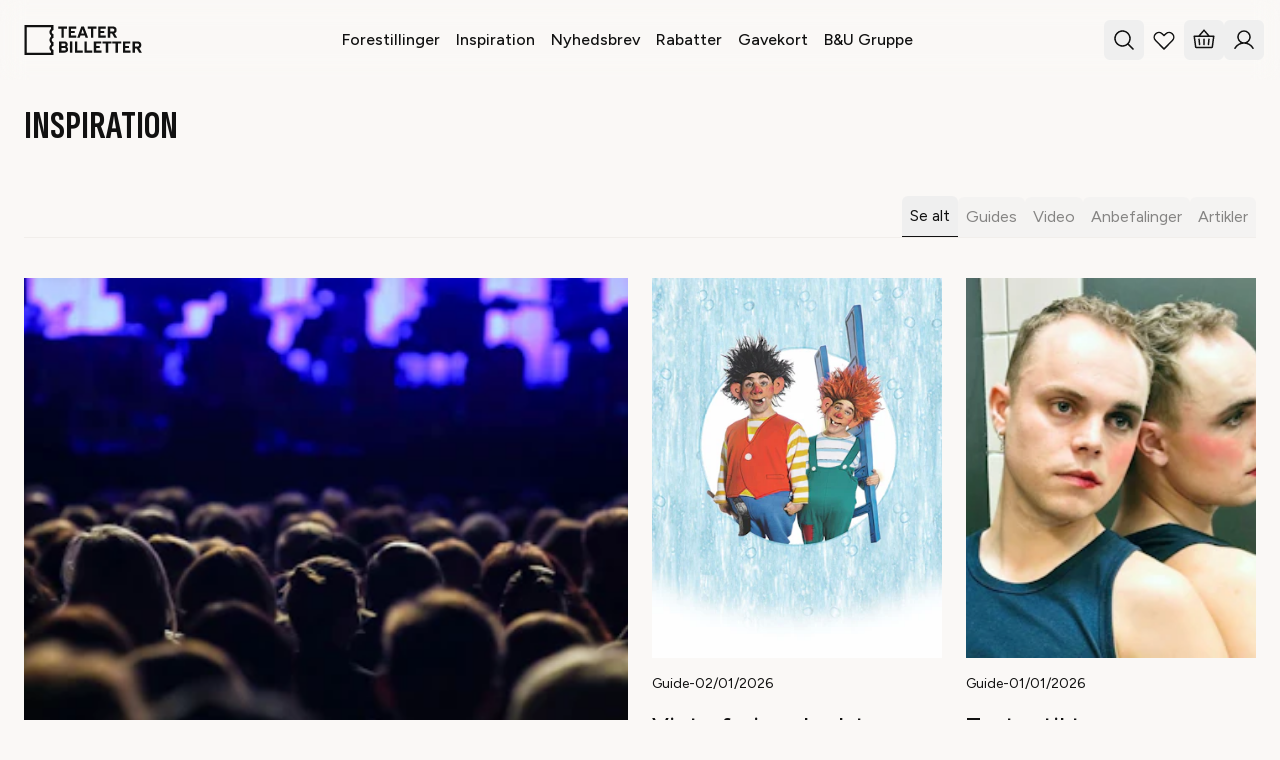

--- FILE ---
content_type: text/html; charset=utf-8
request_url: https://teaterbilletter.dk/url('https:/fonts.googleapis.com/css2?family=Inter%3Awght%40100
body_size: 11658
content:
<!DOCTYPE html><html lang="en" class="__variable_2ca027 __variable_1effa7"><head><meta charSet="utf-8"/><meta name="viewport" content="width=device-width, initial-scale=1"/><link rel="preload" href="/_next/static/media/c923033ce5c82fb5-s.p.woff2" as="font" crossorigin="" type="font/woff2"/><link rel="preload" href="/_next/static/media/de42cfb9a3b980ae-s.p.woff2" as="font" crossorigin="" type="font/woff2"/><link rel="stylesheet" href="/_next/static/css/7f61359b73e3a7d9.css?dpl=dpl_APbcCnwuvba2Ay8Tv2adBadFMpmy" data-precedence="next"/><link rel="stylesheet" href="/_next/static/css/fd6fb2e41aa85246.css?dpl=dpl_APbcCnwuvba2Ay8Tv2adBadFMpmy" data-precedence="next"/><link rel="preload" as="script" fetchPriority="low" href="/_next/static/chunks/webpack-4ad736c47582dc9a.js?dpl=dpl_APbcCnwuvba2Ay8Tv2adBadFMpmy"/><script src="/_next/static/chunks/8e44cdfc-444df7e13b2ba103.js?dpl=dpl_APbcCnwuvba2Ay8Tv2adBadFMpmy" async=""></script><script src="/_next/static/chunks/2370-bb20d1624b5a394f.js?dpl=dpl_APbcCnwuvba2Ay8Tv2adBadFMpmy" async=""></script><script src="/_next/static/chunks/main-app-452dcd532cf5c06c.js?dpl=dpl_APbcCnwuvba2Ay8Tv2adBadFMpmy" async=""></script><script src="/_next/static/chunks/app/global-error-4d1885f1dc5e8d35.js?dpl=dpl_APbcCnwuvba2Ay8Tv2adBadFMpmy" async=""></script><script src="/_next/static/chunks/31-4af6169a8d1c8cd5.js?dpl=dpl_APbcCnwuvba2Ay8Tv2adBadFMpmy" async=""></script><script src="/_next/static/chunks/234-ed7136c1f6f48dba.js?dpl=dpl_APbcCnwuvba2Ay8Tv2adBadFMpmy" async=""></script><script src="/_next/static/chunks/416-31c6fcd57a766922.js?dpl=dpl_APbcCnwuvba2Ay8Tv2adBadFMpmy" async=""></script><script src="/_next/static/chunks/1168-0db4496e48974a8b.js?dpl=dpl_APbcCnwuvba2Ay8Tv2adBadFMpmy" async=""></script><script src="/_next/static/chunks/2865-341302af11350296.js?dpl=dpl_APbcCnwuvba2Ay8Tv2adBadFMpmy" async=""></script><script src="/_next/static/chunks/5036-d993d2ebf4d72809.js?dpl=dpl_APbcCnwuvba2Ay8Tv2adBadFMpmy" async=""></script><script src="/_next/static/chunks/5077-3b1080d9bd489d62.js?dpl=dpl_APbcCnwuvba2Ay8Tv2adBadFMpmy" async=""></script><script src="/_next/static/chunks/app/layout-b5e288a86893e973.js?dpl=dpl_APbcCnwuvba2Ay8Tv2adBadFMpmy" async=""></script><script src="/_next/static/chunks/app/error-6b546652ca6e5fcd.js?dpl=dpl_APbcCnwuvba2Ay8Tv2adBadFMpmy" async=""></script><script src="/_next/static/chunks/4180-ab03395d563a0831.js?dpl=dpl_APbcCnwuvba2Ay8Tv2adBadFMpmy" async=""></script><script src="/_next/static/chunks/9078-fc56f6da06af3b2d.js?dpl=dpl_APbcCnwuvba2Ay8Tv2adBadFMpmy" async=""></script><script src="/_next/static/chunks/8403-c5a07fada0d157cc.js?dpl=dpl_APbcCnwuvba2Ay8Tv2adBadFMpmy" async=""></script><script src="/_next/static/chunks/2165-3e1912162f82001f.js?dpl=dpl_APbcCnwuvba2Ay8Tv2adBadFMpmy" async=""></script><script src="/_next/static/chunks/2173-db4f098a175746e5.js?dpl=dpl_APbcCnwuvba2Ay8Tv2adBadFMpmy" async=""></script><script src="/_next/static/chunks/app/%5B...slugs%5D/page-3069e032820ea113.js?dpl=dpl_APbcCnwuvba2Ay8Tv2adBadFMpmy" async=""></script><link rel="preload" href="/_next/static/css/f905e3f5554554b8.css?dpl=dpl_APbcCnwuvba2Ay8Tv2adBadFMpmy" as="style"/><link rel="preload" href="/_next/static/css/5c4826c56b72a529.css?dpl=dpl_APbcCnwuvba2Ay8Tv2adBadFMpmy" as="style"/><link rel="preload" href="https://www.googletagmanager.com/gtm.js?id=GTM-PB4N8CN8" as="script"/><link rel="preload" href="https://policy.app.cookieinformation.com/uc.js" as="script"/><title>Teaterbilletter</title><meta name="description" content="Teaterbilletter"/><meta property="og:title" content="Teaterbilletter"/><meta property="og:description" content="Teaterbilletter"/><meta property="og:url" content="https://teaterbilletter-web-next.vercel.app/url(&#x27;https%3A/fonts.googleapis.com/css2"/><meta name="twitter:card" content="summary"/><meta name="twitter:title" content="Teaterbilletter"/><meta name="twitter:description" content="Teaterbilletter"/><link rel="icon" href="/images/tea-icon-dark.png" media="(prefers-color-scheme: light)"/><link rel="icon" href="/images/tea-icon-light.png" media="(prefers-color-scheme: dark)"/><meta name="next-size-adjust"/><script src="/_next/static/chunks/polyfills-42372ed130431b0a.js?dpl=dpl_APbcCnwuvba2Ay8Tv2adBadFMpmy" noModule=""></script></head><body class="min-safe-h-screen flex flex-col items-stretch bg-off-white"><nav data-datocms-noindex="true" class="fixed z-40 flex h-20 w-full items-center justify-between bg-white px-4 backdrop-blur-md transition-all duration-200 ease-in-out lg:grid-cols-3 lg:px-6 bg-opacity-0 text-black"><a class="-ml-2 flex items-center gap-2 rounded-md p-2" aria-label="Home" href="/"><svg width="118" height="30" class="fill-black transition-all duration-100 ease-in-out" viewBox="0 0 118 30" fill="none" xmlns="http://www.w3.org/2000/svg"><path d="M29.4088 30H0.5V0H29.4088V5.00496L28.8203 5.33077C28.5029 5.50643 28.2383 5.76396 28.054 6.07659C27.8697 6.38921 27.7726 6.74552 27.7726 7.10845C27.7726 7.47138 27.8697 7.82769 28.054 8.14032C28.2383 8.45294 28.5029 8.71048 28.8203 8.88614L29.4088 9.21195V12.8965L28.8203 13.2223C28.5029 13.398 28.2383 13.6555 28.054 13.9681C27.8697 14.2808 27.7726 14.6371 27.7726 15C27.7726 15.3629 27.8697 15.7192 28.054 16.0319C28.2383 16.3445 28.5029 16.602 28.8203 16.7777L29.4088 17.1035V20.7869L28.8203 21.1139C28.5029 21.2895 28.2383 21.5471 28.054 21.8597C27.8697 22.1723 27.7726 22.5286 27.7726 22.8915C27.7726 23.2545 27.8697 23.6108 28.054 23.9234C28.2383 24.236 28.5029 24.4936 28.8203 24.6692L29.4088 24.995V30ZM2.78528 27.7136H27.1235V26.2754C26.6133 25.8713 26.201 25.3569 25.9176 24.7708C25.6342 24.1847 25.487 23.5421 25.487 22.891C25.487 22.2399 25.6342 21.5972 25.9176 21.0111C26.201 20.425 26.6133 19.9107 27.1235 19.5065V18.385C26.6132 17.9808 26.201 17.4663 25.9176 16.8801C25.6342 16.2939 25.487 15.6512 25.487 15C25.487 14.3488 25.6342 13.7061 25.9176 13.1199C26.201 12.5337 26.6132 12.0192 27.1235 11.615V10.4935C26.6133 10.0893 26.201 9.57496 25.9176 8.98886C25.6342 8.40275 25.487 7.76011 25.487 7.10902C25.487 6.45794 25.6342 5.81529 25.9176 5.22919C26.201 4.64308 26.6133 4.12871 27.1235 3.72457V2.28641H2.78528V27.7136Z"></path><path d="M43.0324 1.42773V3.63526H39.7999V12.7409H37.4141V3.63526H34.1621V1.42773H43.0324Z"></path><path d="M52.1526 1.42773V3.63526H47.0872V5.90796H50.682V8.03889H47.0872V10.5402H52.268V12.7466H44.7014V1.42888L52.1526 1.42773Z"></path><path d="M59.8991 1.42791L64.0983 12.7456H61.5651L60.8132 10.5999H56.4712L55.7365 12.7411H53.2227L57.3727 1.42334L59.8991 1.42791ZM57.1865 8.50778H60.0945L58.6239 4.30536L57.1865 8.50778Z"></path><path d="M72.5269 1.42773V3.63526H69.2921V12.7409H66.9062V3.63526H63.6543V1.42773H72.5269Z"></path><path d="M81.6445 1.42773V3.63526H76.5781V5.90796H80.1739V8.03889H76.5781V10.5402H81.7588V12.7466H74.1934V1.42888L81.6445 1.42773Z"></path><path d="M88.5739 1.42791C91.0077 1.42791 92.6428 2.62142 92.6428 4.99242C92.6428 6.69237 91.8087 7.77156 90.4718 8.262L93.1947 12.7411H90.4981L88.0631 8.55694H86.2246V12.7411H83.8342V1.42334L88.5739 1.42791ZM86.2041 6.52889H88.6242C89.6525 6.52889 90.3724 6.07161 90.3724 5.04273C90.3724 4.01384 89.6525 3.58628 88.6242 3.58628H86.2041V6.52889Z"></path><path d="M40.2255 16.404C42.3006 16.404 43.706 17.5003 43.706 19.4907C43.706 20.5378 43.3129 21.3061 42.5291 21.7633C43.4935 22.2206 44.1139 23.0552 44.1139 24.4282C44.1139 26.5042 42.7085 27.7137 40.229 27.7137H35.1111V16.396L40.2255 16.404ZM37.4466 20.9825H40.2735C40.9111 20.9825 41.4664 20.5253 41.4664 19.725C41.4664 18.9728 40.9934 18.5635 40.2735 18.5635H37.4466V20.9825ZM37.4466 25.5759H40.2084C41.3202 25.5759 41.8595 25.1187 41.8595 24.2841C41.8595 23.2872 41.1236 22.9271 40.0313 22.9271H37.4489L37.4466 25.5759Z"></path><path d="M48.3292 16.4038V27.7215H45.9297V16.4038H48.3292Z"></path><path d="M53.3292 16.404V25.5108H58.7213V27.7172H50.9434V16.3994L53.3292 16.404Z"></path><path d="M62.7725 16.404V25.5108H68.1704V27.7172H60.3867V16.3994L62.7725 16.404Z"></path><path d="M77.2832 16.4038V18.6113H72.2179V20.884H75.8126V23.015H72.2179V25.5163H77.3986V27.7227H69.832V16.405L77.2832 16.4038Z"></path><path d="M87.396 16.4038V18.6113H84.1669V27.717H81.7754V18.6113H78.5234V16.4038H87.396Z"></path><path d="M97.2339 16.4038V18.6113H93.9957V27.717H91.6133V18.6113H88.3613V16.4038H97.2339Z"></path><path d="M106.35 16.4038V18.6113H101.283V20.884H104.879V23.015H101.283V25.5163H106.464V27.7227H98.8984V16.405L106.35 16.4038Z"></path><path d="M113.28 16.404C115.714 16.404 117.349 17.5975 117.349 19.9685C117.349 21.6684 116.515 22.7476 115.178 23.2381L117.907 27.7172H115.21L112.775 23.533H110.929V27.7172H108.543V16.3994L113.28 16.404ZM110.907 21.505H113.326C114.354 21.505 115.074 21.0477 115.074 20.0188C115.074 18.9899 114.356 18.5635 113.326 18.5635H110.907V21.505Z"></path></svg></a><ul class="hidden items-center justify-center gap-4 lg:flex"><li><a aria-label="Forestillinger" target="_self" class="group  rounded-md p-2 font-medium" href="/forestillinger"><span>Forestillinger</span></a><div style="width:0%;transform:none" class="h-[1px] bg-black"></div></li><li><a aria-label="Inspiration" target="_self" class="group  rounded-md p-2 font-medium" href="/inspiration"><span>Inspiration</span></a><div style="width:0%;transform:none" class="h-[1px] bg-black"></div></li><li><a aria-label="Nyhedsbrev" target="_self" class="group  rounded-md p-2 font-medium" href="https://teaterbilletter.dk/nyhedsbrev"><span>Nyhedsbrev</span></a><div style="width:0%;transform:none" class="h-[1px] bg-black"></div></li><li><a aria-label="Rabatter" target="_self" class="group  rounded-md p-2 font-medium" href="/mit-teater"><span>Rabatter</span></a><div style="width:0%;transform:none" class="h-[1px] bg-black"></div></li><li><a aria-label="Gavekort" target="_self" class="group  rounded-md p-2 font-medium" href="/gavekort"><span>Gavekort</span></a><div style="width:0%;transform:none" class="h-[1px] bg-black"></div></li><li><a aria-label="B&amp;U Gruppe" target="_blank" class="group  rounded-md p-2 font-medium" href="https://bu.teaterbilletter.dk/"><span>B&amp;U Gruppe</span></a><div style="width:0%;transform:none" class="h-[1px] bg-black"></div></li></ul><ul class="flex justify-end gap-1"><li><button class="flex items-center gap-2 rounded-md p-2" aria-label="Search everything"><svg xmlns="http://www.w3.org/2000/svg" width="24" height="24" fill="currentColor" viewBox="0 0 256 256"><path d="M229.66,218.34l-50.07-50.06a88.11,88.11,0,1,0-11.31,11.31l50.06,50.07a8,8,0,0,0,11.32-11.32ZM40,112a72,72,0,1,1,72,72A72.08,72.08,0,0,1,40,112Z"></path></svg></button></li><li class="hidden lg:block"><a class="flex items-center gap-2 rounded-md p-2" aria-label="My Favorites" href="/favoritter"><svg xmlns="http://www.w3.org/2000/svg" width="24" height="24" fill="currentColor" viewBox="0 0 256 256"><path d="M223,57a58.07,58.07,0,0,0-81.92-.1L128,69.05,114.91,56.86A58,58,0,0,0,33,139l89.35,90.66a8,8,0,0,0,11.4,0L223,139a58,58,0,0,0,0-82Zm-11.35,70.76L128,212.6,44.3,127.68a42,42,0,0,1,59.4-59.4l.2.2,18.65,17.35a8,8,0,0,0,10.9,0L152.1,68.48l.2-.2a42,42,0,1,1,59.36,59.44Z"></path></svg></a></li><li><button class="basm basm_basket_btn flex items-center gap-2 rounded-md p-2 font-medium" aria-label="Basket"><svg xmlns="http://www.w3.org/2000/svg" width="24" height="24" fill="currentColor" viewBox="0 0 256 256"><path d="M136,120v56a8,8,0,0,1-16,0V120a8,8,0,0,1,16,0Zm36.84-.8-5.6,56A8,8,0,0,0,174.4,184a7.32,7.32,0,0,0,.81,0,8,8,0,0,0,7.95-7.2l5.6-56a8,8,0,0,0-15.92-1.6Zm-89.68,0a8,8,0,0,0-15.92,1.6l5.6,56a8,8,0,0,0,8,7.2,7.32,7.32,0,0,0,.81,0,8,8,0,0,0,7.16-8.76ZM239.93,89.06,224.86,202.12A16.06,16.06,0,0,1,209,216H47a16.06,16.06,0,0,1-15.86-13.88L16.07,89.06A8,8,0,0,1,24,80H68.37L122,18.73a8,8,0,0,1,12,0L187.63,80H232a8,8,0,0,1,7.93,9.06ZM89.63,80h76.74L128,36.15ZM222.86,96H33.14L47,200H209Z"></path></svg></button></li><li class="hidden items-center gap-2 lg:flex"><button class="basm basm_profile_btn flex items-center gap-2 rounded-md p-2 font-medium lg:-mr-2" aria-label="Login"><div class="w-6"><svg xmlns="http://www.w3.org/2000/svg" width="24" height="24" fill="currentColor" viewBox="0 0 256 256"><path d="M230.92,212c-15.23-26.33-38.7-45.21-66.09-54.16a72,72,0,1,0-73.66,0C63.78,166.78,40.31,185.66,25.08,212a8,8,0,1,0,13.85,8c18.84-32.56,52.14-52,89.07-52s70.23,19.44,89.07,52a8,8,0,1,0,13.85-8ZM72,96a56,56,0,1,1,56,56A56.06,56.06,0,0,1,72,96Z"></path></svg></div></button></li><li class="block lg:hidden"><button class="-mr-2 flex items-center gap-2 rounded-md p-2 font-bold" aria-label="Open mobile menu"><svg xmlns="http://www.w3.org/2000/svg" width="24" height="24" fill="currentColor" viewBox="0 0 256 256"><path d="M224,128a8,8,0,0,1-8,8H40a8,8,0,0,1,0-16H216A8,8,0,0,1,224,128ZM40,72H216a8,8,0,0,0,0-16H40a8,8,0,0,0,0,16ZM216,184H40a8,8,0,0,0,0,16H216a8,8,0,0,0,0-16Z"></path></svg></button></li></ul></nav><nav style="transform:translateX(100%)" class="safe-h-screen fixed z-50 flex w-screen flex-col justify-between overflow-y-auto bg-black lg:hidden" data-datocms-noindex="true"><div class="flex h-20 w-full items-center justify-end p-6"><button class="-mr-2 flex items-center gap-4 rounded-md p-2" aria-label="Close mobile menu"><span class="p1 text-white">Luk</span><svg xmlns="http://www.w3.org/2000/svg" width="24" height="24" fill="white" viewBox="0 0 256 256"><path d="M205.66,194.34a8,8,0,0,1-11.32,11.32L128,139.31,61.66,205.66a8,8,0,0,1-11.32-11.32L116.69,128,50.34,61.66A8,8,0,0,1,61.66,50.34L128,116.69l66.34-66.35a8,8,0,0,1,11.32,11.32L139.31,128Z"></path></svg></button></div><div class="justify-center p-6"><ul class="flex flex-col gap-5"><li><a aria-label="Forestillinger" target="_self" class="group rounded-md h1 -m-2 block p-2 text-off-white transition-colors duration-150 ease-in-out hover:bg-off-white/10" href="/forestillinger"><span>Forestillinger</span></a></li><li><a aria-label="Inspiration" target="_self" class="group rounded-md h1 -m-2 block p-2 text-off-white transition-colors duration-150 ease-in-out hover:bg-off-white/10" href="/inspiration"><span>Inspiration</span></a></li><li><a aria-label="Nyhedsbrev" target="_self" class="group rounded-md h1 -m-2 block p-2 text-off-white transition-colors duration-150 ease-in-out hover:bg-off-white/10" href="https://teaterbilletter.dk/nyhedsbrev"><span>Nyhedsbrev</span></a></li><li><a aria-label="Rabatter" target="_self" class="group rounded-md h1 -m-2 block p-2 text-off-white transition-colors duration-150 ease-in-out hover:bg-off-white/10" href="/mit-teater"><span>Rabatter</span></a></li><li><a aria-label="Gavekort" target="_self" class="group rounded-md h1 -m-2 block p-2 text-off-white transition-colors duration-150 ease-in-out hover:bg-off-white/10" href="/gavekort"><span>Gavekort</span></a></li><li><a aria-label="B&amp;U Gruppe" target="_blank" class="group rounded-md h1 -m-2 block p-2 text-off-white transition-colors duration-150 ease-in-out hover:bg-off-white/10" href="https://bu.teaterbilletter.dk/"><span>B&amp;U Gruppe</span></a></li></ul></div><ul class="mb-20 flex flex-col gap-3 p-6"><li class="text-off-white"><a class="flex items-center gap-4 rounded-md p-2 font-semibold transition-colors duration-150 ease-in-out hover:bg-off-white/10" aria-label="My Favorites" href="/favoritter"><svg xmlns="http://www.w3.org/2000/svg" width="32" height="32" fill="currentColor" viewBox="0 0 256 256"><path d="M223,57a58.07,58.07,0,0,0-81.92-.1L128,69.05,114.91,56.86A58,58,0,0,0,33,139l89.35,90.66a8,8,0,0,0,11.4,0L223,139a58,58,0,0,0,0-82Zm-11.35,70.76L128,212.6,44.3,127.68a42,42,0,0,1,59.4-59.4l.2.2,18.65,17.35a8,8,0,0,0,10.9,0L152.1,68.48l.2-.2a42,42,0,1,1,59.36,59.44Z"></path></svg>Favoritter</a></li><li class="text-off-white"><a class="flex items-center gap-4 rounded-md p-2 font-semibold transition-colors duration-150 ease-in-out hover:bg-off-white/10" aria-label="My Favorites" href="/profil"><svg xmlns="http://www.w3.org/2000/svg" width="32" height="32" fill="currentColor" viewBox="0 0 256 256"><path d="M230.92,212c-15.23-26.33-38.7-45.21-66.09-54.16a72,72,0,1,0-73.66,0C63.78,166.78,40.31,185.66,25.08,212a8,8,0,1,0,13.85,8c18.84-32.56,52.14-52,89.07-52s70.23,19.44,89.07,52a8,8,0,1,0,13.85-8ZM72,96a56,56,0,1,1,56,56A56.06,56.06,0,0,1,72,96Z"></path></svg>Log ind</a></li></ul></nav><div class="safe-h-screen fixed z-30 flex w-screen bg-grey pt-20 md:pt-32" style="transform:translateY(-100%)"><div class="w-full overflow-auto"><div class="mx-auto max-w-4xl overflow-x-hidden"><div class="fixed z-50 w-full max-w-4xl border-b border-greige bg-grey px-6 py-8"><div class="relative"><span class="absolute inset-y-0 left-0 flex h-full items-center pl-4 opacity-70"><svg xmlns="http://www.w3.org/2000/svg" width="20" height="20" fill="currentColor" viewBox="0 0 256 256"><path d="M229.66,218.34l-50.07-50.06a88.11,88.11,0,1,0-11.31,11.31l50.06,50.07a8,8,0,0,0,11.32-11.32ZM40,112a72,72,0,1,1,72,72A72.08,72.08,0,0,1,40,112Z"></path></svg></span><input type="text" class="w-full rounded-full py-3 pl-12 text-lg outline-1 outline-black/20" placeholder="Søg efter forestillinger og inspiration" value=""/></div></div><div class="my-36 overflow-y-auto px-4 py-2"><p class="p0 text-center"></p></div></div></div></div><div class="min-h-screen"><div style="position:absolute;width:100vw;opacity:0;filter:blur(10px)"><div></div></div></div><footer class="mt-auto bg-black" data-datocms-noindex="true"><div class="section-container mx-auto grid grid-cols-1 gap-x-6 gap-y-10 pt-10 text-white md:pt-20 lg:grid-cols-4"><nav><ul class="flex flex-col gap-y-4"><li class="overflow-hidden"><a aria-label="Kontakt os" target="_self" class="group rounded-md relative text-base after:translate-x-[-100%] after:transition-all after:duration-300 after:ease-in-out after:content-[&#x27;&#x27;] hover:after:absolute hover:after:bottom-0 hover:after:left-0 hover:after:h-px hover:after:w-full hover:after:translate-x-0 hover:after:transform hover:after:bg-white active:opacity-75" href="/kontakt-os"><span>Kontakt os</span></a></li><li class="overflow-hidden"><a aria-label="Om os" target="_self" class="group rounded-md relative text-base after:translate-x-[-100%] after:transition-all after:duration-300 after:ease-in-out after:content-[&#x27;&#x27;] hover:after:absolute hover:after:bottom-0 hover:after:left-0 hover:after:h-px hover:after:w-full hover:after:translate-x-0 hover:after:transform hover:after:bg-white active:opacity-75" href="/om"><span>Om os</span></a></li><li class="overflow-hidden"><a aria-label="CVR 30227875" target="_self" class="group rounded-md relative text-base after:translate-x-[-100%] after:transition-all after:duration-300 after:ease-in-out after:content-[&#x27;&#x27;] hover:after:absolute hover:after:bottom-0 hover:after:left-0 hover:after:h-px hover:after:w-full hover:after:translate-x-0 hover:after:transform hover:after:bg-white active:opacity-75" href="/om"><span>CVR 30227875</span></a></li><li class="overflow-hidden"><a aria-label="Købsbetingelser" target="_self" class="group rounded-md relative text-base after:translate-x-[-100%] after:transition-all after:duration-300 after:ease-in-out after:content-[&#x27;&#x27;] hover:after:absolute hover:after:bottom-0 hover:after:left-0 hover:after:h-px hover:after:w-full hover:after:translate-x-0 hover:after:transform hover:after:bg-white active:opacity-75" href="/kobsbetingelser"><span>Købsbetingelser</span></a></li><li class="overflow-hidden"><a aria-label="Klubbetingelser" target="_self" class="group rounded-md relative text-base after:translate-x-[-100%] after:transition-all after:duration-300 after:ease-in-out after:content-[&#x27;&#x27;] hover:after:absolute hover:after:bottom-0 hover:after:left-0 hover:after:h-px hover:after:w-full hover:after:translate-x-0 hover:after:transform hover:after:bg-white active:opacity-75" href="/klubbetingelser"><span>Klubbetingelser</span></a></li><li class="overflow-hidden"><a aria-label="Afbestillingsforsikring" target="_self" class="group rounded-md relative text-base after:translate-x-[-100%] after:transition-all after:duration-300 after:ease-in-out after:content-[&#x27;&#x27;] hover:after:absolute hover:after:bottom-0 hover:after:left-0 hover:after:h-px hover:after:w-full hover:after:translate-x-0 hover:after:transform hover:after:bg-white active:opacity-75" href="/afbestillingsforsikring"><span>Afbestillingsforsikring</span></a></li><li class="overflow-hidden"><a aria-label="Fortrydelsesret" target="_self" class="group rounded-md relative text-base after:translate-x-[-100%] after:transition-all after:duration-300 after:ease-in-out after:content-[&#x27;&#x27;] hover:after:absolute hover:after:bottom-0 hover:after:left-0 hover:after:h-px hover:after:w-full hover:after:translate-x-0 hover:after:transform hover:after:bg-white active:opacity-75" href="https://teaterbilletter.dk/information/billetter-og-gavekort?q=kan-jeg-refundere-billet-eller-klubmedlemskab"><span>Fortrydelsesret</span></a></li></ul></nav><nav class="col-span-1"><ul class="grid grid-cols-1 gap-y-6"><li><a aria-label="Info" target="_self" class="group rounded-md p0 relative pb-[1px] transition-opacity duration-300 ease-in-out after:absolute after:bottom-0 after:left-0 after:h-[1px] after:w-full after:bg-white after:content-[&#x27;&#x27;] hover:opacity-75 active:opacity-50" href="https://teaterbilletter.dk//information"><span>Info</span></a></li><li><a aria-label="Gavekort" target="_self" class="group rounded-md p0 relative pb-[1px] transition-opacity duration-300 ease-in-out after:absolute after:bottom-0 after:left-0 after:h-[1px] after:w-full after:bg-white after:content-[&#x27;&#x27;] hover:opacity-75 active:opacity-50" href="/gavekort"><span>Gavekort</span></a></li><li><a aria-label="App" target="_self" class="group rounded-md p0 relative pb-[1px] transition-opacity duration-300 ease-in-out after:absolute after:bottom-0 after:left-0 after:h-[1px] after:w-full after:bg-white after:content-[&#x27;&#x27;] hover:opacity-75 active:opacity-50" href="/app"><span>App</span></a></li><li><a aria-label="Grupper" target="_self" class="group rounded-md p0 relative pb-[1px] transition-opacity duration-300 ease-in-out after:absolute after:bottom-0 after:left-0 after:h-[1px] after:w-full after:bg-white after:content-[&#x27;&#x27;] hover:opacity-75 active:opacity-50" href="/for-grupper"><span>Grupper</span></a></li><li><a aria-label="Børneteater" target="_self" class="group rounded-md p0 relative pb-[1px] transition-opacity duration-300 ease-in-out after:absolute after:bottom-0 after:left-0 after:h-[1px] after:w-full after:bg-white after:content-[&#x27;&#x27;] hover:opacity-75 active:opacity-50" href="https://teaterbilletter.dk/teater-til-born-familier"><span>Børneteater</span></a></li></ul></nav><div><div><h3 class="mb-2 text-sm font-bold">OM MIT TEATER</h3><div class="prose text-sm text-off-white [&amp;_a]:text-white"><p>Kontakt os om fordelsklubben <em>Mit Teater</em><br />Mandag, onsdag &amp; torsdag kl. 10-16<br /><span style="font-family: -apple-system, BlinkMacSystemFont, 'Segoe UI', Roboto, Oxygen, Ubuntu, Cantarell, 'Open Sans', 'Helvetica Neue', sans-serif; font-size: 0.9375rem; letter-spacing: 0px;">Tirsdag</span><span style="font-family: -apple-system, BlinkMacSystemFont, 'Segoe UI', Roboto, Oxygen, Ubuntu, Cantarell, 'Open Sans', 'Helvetica Neue', sans-serif; font-size: 0.9375rem; letter-spacing: 0px;"> </span><span style="font-family: -apple-system, BlinkMacSystemFont, 'Segoe UI', Roboto, Oxygen, Ubuntu, Cantarell, 'Open Sans', 'Helvetica Neue', sans-serif; font-size: 0.9375rem; letter-spacing: 0px;">&amp;</span><span style="font-family: -apple-system, BlinkMacSystemFont, 'Segoe UI', Roboto, Oxygen, Ubuntu, Cantarell, 'Open Sans', 'Helvetica Neue', sans-serif; font-size: 0.9375rem; letter-spacing: 0px;"> </span><span style="font-family: -apple-system, BlinkMacSystemFont, 'Segoe UI', Roboto, Oxygen, Ubuntu, Cantarell, 'Open Sans', 'Helvetica Neue', sans-serif; font-size: 0.9375rem; letter-spacing: 0px;">fredag</span><span style="font-family: -apple-system, BlinkMacSystemFont, 'Segoe UI', Roboto, Oxygen, Ubuntu, Cantarell, 'Open Sans', 'Helvetica Neue', sans-serif; font-size: 0.9375rem; letter-spacing: 0px;"> </span><span style="font-family: -apple-system, BlinkMacSystemFont, 'Segoe UI', Roboto, Oxygen, Ubuntu, Cantarell, 'Open Sans', 'Helvetica Neue', sans-serif; font-size: 0.9375rem; letter-spacing: 0px;">kl</span><span style="font-family: -apple-system, BlinkMacSystemFont, 'Segoe UI', Roboto, Oxygen, Ubuntu, Cantarell, 'Open Sans', 'Helvetica Neue', sans-serif; font-size: 0.9375rem; letter-spacing: 0px;">. 10</span><span style="font-family: -apple-system, BlinkMacSystemFont, 'Segoe UI', Roboto, Oxygen, Ubuntu, Cantarell, 'Open Sans', 'Helvetica Neue', sans-serif; font-size: 0.9375rem; letter-spacing: 0px;">-15<br /></span>E-mail: <a href="mailto:teaterbilletter@billetten.dk">teaterbilletter@billetten.dk</a><br />Tlf. 70 20 20 96<br />Meld dig ind p&aring; <a href="/#select/81199">mitteater.dk</a><br /><br /><span>Som medlem af&nbsp;</span><em>Mit Teater</em><span>&nbsp;f&aring;r du tilsendt <a href="https://teaterbilletter.dk/katalog">Teaterkataloget</a>, hvis&nbsp;</span><a href="https://teaterbilletter.dk/profil">du indtaster din adresse i din profil</a><br /><br /><br /></p>
</div></div></div><section class="flex flex-col gap-y-8"><div><h3 class="mb-2 text-sm font-bold">OM BILLETTER</h3><div class="prose text-sm text-off-white [&amp;_a]:text-white"><p class="p1">Billetten A/S: 70 20 20 96.<br />Mandag, onsdag &amp; torsdag kl. 10-16.<br />Tirsdag &amp; Fredag kl. 10-15.<br />E-mail:&nbsp;<a href="mailto:teaterbilletter@billetten.dk">teaterbilletter@billetten.dk</a><br /><br />For nedenst&aring;ende teatre:&nbsp;<br />Betty Nansen Teatret og Edison, <a href="mailto:billet@bettynansen.dk">billet@bettynansen.dk</a><br />Folketeatret, <a href="mailto:billet@folketeatret.dk">billet@folketeatret.dk</a><br />N&oslash;rrebro Teater, <a href="mailto:billetter@nbt.dk">billetter@nbt.dk</a><br />REPUBLIQUE / REVOLVER: <a href="mailto:billet@republique.dk">billet@republique.dk</a><br />&Oslash;stre Gasv&aelig;rk Teater: <a href="mailto:billet@gasvaerket.dk">billet@gasvaerket.dk</a></p>
</div></div></section></div><div class="section-container mx-auto mt-12 grid grid-cols-1 gap-x-6 pb-10 text-sm text-white opacity-75 md:pb-20 lg:grid-cols-4"><div class=""><a aria-label="se e-mærket certificering" href="https://certifikat.emaerket.dk/teaterbilletter.dk"><svg xmlns="http://www.w3.org/2000/svg" width="37" height="22" viewBox="0 0 37 22" fill="none" class="mb-4"><path d="M4.86347 10.4991H0.761298C0.450011 10.4991 0.258121 10.158 0.420161 9.89357C1.02568 8.90854 2.5011 6.85318 5.31121 4.8021L5.31548 4.79783C5.40929 4.71255 8.37292 2.1327 13.5881 1.06665C13.5881 1.06665 20.8244 -0.639038 27.822 2.60603C27.822 2.60603 33.6725 5.52701 36.1159 9.91063C36.2651 10.175 36.069 10.4991 35.7662 10.4991H34.0179C33.4465 10.4991 32.9177 10.1963 32.6406 9.70168C32.1246 8.79767 30.986 7.22417 28.662 5.55686C28.662 5.55686 24.4575 2.45252 17.8565 3.10494C17.8565 3.10494 14.0955 3.37785 10.9869 5.3266C10.9826 5.3266 10.9826 5.33086 10.9784 5.33086C10.8931 5.3735 9.00402 6.30737 6.2536 9.82108C5.921 10.2518 5.40503 10.4991 4.86347 10.4991Z" fill="#F1EEEB"></path><path d="M31.6375 12.1152H35.7397C36.051 12.1152 36.2429 12.4564 36.0808 12.7208C35.4753 13.7058 33.9999 15.7569 31.194 17.8122C31.1898 17.8165 31.1898 17.8165 31.1855 17.8208C31.0661 17.9274 28.1067 20.4901 22.9129 21.5519C22.9129 21.5519 15.6765 23.2576 8.67897 20.0126C8.67897 20.0126 2.82847 17.0916 0.385079 12.708C0.235831 12.4436 0.431985 12.1195 0.734744 12.1195H2.48307C3.05448 12.1195 3.58324 12.4223 3.86041 12.9169C4.37638 13.8209 5.51493 15.3944 7.83892 17.0617C7.83892 17.0617 12.0434 20.1661 18.6444 19.5136C18.6444 19.5136 22.4012 19.2407 25.5098 17.292C25.5141 17.2877 25.5184 17.2877 25.5226 17.2877C25.6335 17.2323 27.514 16.2856 30.2431 12.8018C30.58 12.3668 31.0917 12.1152 31.6375 12.1152Z" fill="#F1EEEB"></path><path d="M22.4046 13.045C21.9441 13.0493 21.5134 13.271 21.2533 13.6505C20.925 14.1196 20.3408 14.7421 19.4026 15.0406C19.4026 15.0406 17.1426 15.8594 15.4796 13.9575L24.0336 10.1197C24.3705 9.97049 24.5368 9.56113 24.4046 9.21999C23.4451 6.71263 20.9804 4.95151 18.1106 5.04532C14.6907 5.16046 11.9189 7.95778 11.8379 11.3777C11.7484 15.0406 14.6907 18.0341 18.3323 18.0341C21.2363 18.0341 23.6967 16.128 24.5282 13.497C24.6007 13.2667 24.4259 13.0365 24.1871 13.0365L22.4046 13.045ZM14.6097 11.5781C14.6097 9.56539 16.2429 7.9322 18.2556 7.9322C19.3856 7.9322 20.3919 8.4439 21.0614 9.24984L14.6523 12.141C14.6225 11.9576 14.6097 11.77 14.6097 11.5781Z" fill="#F1EEEB"></path></svg></a><div class="max-w-[24ch] Footer_FooterTextBlock__ODfHU"><p><a href="/cookiepolitik" target="_blank" rel="noopener">Cookiepolitik</a><br /><a href="/privatlivspolitik" target="_blank" rel="noopener">Privatlivspolitik</a></p>
</div></div><nav class="text-right lg:col-start-4 Footer_FooterTextBlock__ODfHU"><ul><li><a class="pb-1 pt-2" target="_blank" href="https://www.instagram.com/teaterbilletter/">Instagram</a></li><li><a class="pb-1 pt-2" target="_blank" href="https://www.facebook.com/Teaterbilletter.dk">Facebook</a></li><li><a class="pb-1 pt-2" target="_blank" href="https://www.youtube.com/@teaterbillettertil100teatre/videos">YouTube</a></li></ul></nav></div></footer><script defer="" src="https://teaterbilletter.billetten.dk/basm/sbasm-script"></script><div role="region" aria-label="Notifications (F8)" tabindex="-1" style="pointer-events:none"><ol tabindex="-1" class="fixed top-0 z-[100] flex max-h-screen w-full flex-col-reverse p-4 sm:bottom-0 sm:right-0 sm:top-auto sm:flex-col md:max-w-[420px]"></ol></div><script src="/_next/static/chunks/webpack-4ad736c47582dc9a.js?dpl=dpl_APbcCnwuvba2Ay8Tv2adBadFMpmy" async=""></script><script>(self.__next_f=self.__next_f||[]).push([0]);self.__next_f.push([2,null])</script><script>self.__next_f.push([1,"1:HL[\"/_next/static/media/c923033ce5c82fb5-s.p.woff2\",\"font\",{\"crossOrigin\":\"\",\"type\":\"font/woff2\"}]\n2:HL[\"/_next/static/media/de42cfb9a3b980ae-s.p.woff2\",\"font\",{\"crossOrigin\":\"\",\"type\":\"font/woff2\"}]\n3:HL[\"/_next/static/css/7f61359b73e3a7d9.css?dpl=dpl_APbcCnwuvba2Ay8Tv2adBadFMpmy\",\"style\"]\n4:HL[\"/_next/static/css/fd6fb2e41aa85246.css?dpl=dpl_APbcCnwuvba2Ay8Tv2adBadFMpmy\",\"style\"]\n5:HL[\"/_next/static/css/f905e3f5554554b8.css?dpl=dpl_APbcCnwuvba2Ay8Tv2adBadFMpmy\",\"style\"]\n6:HL[\"/_next/static/css/5c4826c56b72a529.css?dpl=dpl_APbcCnwuvba2Ay8Tv2adBadFMpmy\",\"style\"]\n"])</script><script>self.__next_f.push([1,"7:I[34664,[],\"\"]\na:I[61600,[],\"\"]\nc:I[23923,[],\"\"]\nf:I[5378,[\"6470\",\"static/chunks/app/global-error-4d1885f1dc5e8d35.js?dpl=dpl_APbcCnwuvba2Ay8Tv2adBadFMpmy\"],\"default\"]\nb:[\"slugs\",\"url('https%3A/fonts.googleapis.com/css2\",\"c\"]\n10:[]\n0:[\"$\",\"$L7\",null,{\"buildId\":\"WpmDdNWRw2yji0hOhuVup\",\"assetPrefix\":\"\",\"urlParts\":[\"\",\"url('https%3A\",\"fonts.googleapis.com\",\"css2\"],\"initialTree\":[\"\",{\"children\":[[\"slugs\",\"url('https%3A/fonts.googleapis.com/css2\",\"c\"],{\"children\":[\"__PAGE__\",{}]}]},\"$undefined\",\"$undefined\",true],\"initialSeedData\":[\"\",{\"children\":[[\"slugs\",\"url('https%3A/fonts.googleapis.com/css2\",\"c\"],{\"children\":[\"__PAGE__\",{},[[\"$L8\",\"$L9\",[[\"$\",\"link\",\"0\",{\"rel\":\"stylesheet\",\"href\":\"/_next/static/css/f905e3f5554554b8.css?dpl=dpl_APbcCnwuvba2Ay8Tv2adBadFMpmy\",\"precedence\":\"next\",\"crossOrigin\":\"$undefined\"}],[\"$\",\"link\",\"1\",{\"rel\":\"stylesheet\",\"href\":\"/_next/static/css/5c4826c56b72a529.css?dpl=dpl_APbcCnwuvba2Ay8Tv2adBadFMpmy\",\"precedence\":\"next\",\"crossOrigin\":\"$undefined\"}]]],null],null]},[null,[\"$\",\"$La\",null,{\"parallelRouterKey\":\"children\",\"segmentPath\":[\"children\",\"$b\",\"children\"],\"error\":\"$undefined\",\"errorStyles\":\"$undefined\",\"errorScripts\":\"$undefined\",\"template\":[\"$\",\"$Lc\",null,{}],\"templateStyles\":\"$undefined\",\"templateScripts\":\"$undefined\",\"notFound\":\"$undefined\",\"notFoundStyles\":\"$undefined\"}]],null]},[[[[\"$\",\"link\",\"0\",{\"rel\":\"stylesheet\",\"href\":\"/_next/static/css/7f61359b73e3a7d9.css?dpl=dpl_APbcCnwuvba2Ay8Tv2adBadFMpmy\",\"precedence\":\"next\",\"crossOrigin\":\"$undefined\"}],[\"$\",\"link\",\"1\",{\"rel\":\"stylesheet\",\"href\":\"/_next/static/css/fd6fb2e41aa85246.css?dpl=dpl_APbcCnwuvba2Ay8Tv2adBadFMpmy\",\"precedence\":\"next\",\"crossOrigin\":\"$undefined\"}]],\"$Ld\"],null],[[\"$\",\"main\",null,{\"className\":\"section-container min-safe-h-screen pt-24\"}],[],[]]],\"couldBeIntercepted\":false,\"initialHead\":[null,\"$Le\"],\"globalErrorComponent\":\"$f\",\"missingSlots\":\"$W10\"}]\n"])</script><script>self.__next_f.push([1,"11:I[33957,[\"31\",\"static/chunks/31-4af6169a8d1c8cd5.js?dpl=dpl_APbcCnwuvba2Ay8Tv2adBadFMpmy\",\"234\",\"static/chunks/234-ed7136c1f6f48dba.js?dpl=dpl_APbcCnwuvba2Ay8Tv2adBadFMpmy\",\"416\",\"static/chunks/416-31c6fcd57a766922.js?dpl=dpl_APbcCnwuvba2Ay8Tv2adBadFMpmy\",\"1168\",\"static/chunks/1168-0db4496e48974a8b.js?dpl=dpl_APbcCnwuvba2Ay8Tv2adBadFMpmy\",\"2865\",\"static/chunks/2865-341302af11350296.js?dpl=dpl_APbcCnwuvba2Ay8Tv2adBadFMpmy\",\"5036\",\"static/chunks/5036-d993d2ebf4d72809.js?dpl=dpl_APbcCnwuvba2Ay8Tv2adBadFMpmy\",\"5077\",\"static/chunks/5077-3b1080d9bd489d62.js?dpl=dpl_APbcCnwuvba2Ay8Tv2adBadFMpmy\",\"3185\",\"static/chunks/app/layout-b5e288a86893e973.js?dpl=dpl_APbcCnwuvba2Ay8Tv2adBadFMpmy\"],\"Providers\"]\n12:I[97605,[\"31\",\"static/chunks/31-4af6169a8d1c8cd5.js?dpl=dpl_APbcCnwuvba2Ay8Tv2adBadFMpmy\",\"234\",\"static/chunks/234-ed7136c1f6f48dba.js?dpl=dpl_APbcCnwuvba2Ay8Tv2adBadFMpmy\",\"416\",\"static/chunks/416-31c6fcd57a766922.js?dpl=dpl_APbcCnwuvba2Ay8Tv2adBadFMpmy\",\"1168\",\"static/chunks/1168-0db4496e48974a8b.js?dpl=dpl_APbcCnwuvba2Ay8Tv2adBadFMpmy\",\"2865\",\"static/chunks/2865-341302af11350296.js?dpl=dpl_APbcCnwuvba2Ay8Tv2adBadFMpmy\",\"5036\",\"static/chunks/5036-d993d2ebf4d72809.js?dpl=dpl_APbcCnwuvba2Ay8Tv2adBadFMpmy\",\"5077\",\"static/chunks/5077-3b1080d9bd489d62.js?dpl=dpl_APbcCnwuvba2Ay8Tv2adBadFMpmy\",\"3185\",\"static/chunks/app/layout-b5e288a86893e973.js?dpl=dpl_APbcCnwuvba2Ay8Tv2adBadFMpmy\"],\"GoogleTagManager\"]\n13:I[64995,[\"31\",\"static/chunks/31-4af6169a8d1c8cd5.js?dpl=dpl_APbcCnwuvba2Ay8Tv2adBadFMpmy\",\"234\",\"static/chunks/234-ed7136c1f6f48dba.js?dpl=dpl_APbcCnwuvba2Ay8Tv2adBadFMpmy\",\"416\",\"static/chunks/416-31c6fcd57a766922.js?dpl=dpl_APbcCnwuvba2Ay8Tv2adBadFMpmy\",\"1168\",\"static/chunks/1168-0db4496e48974a8b.js?dpl=dpl_APbcCnwuvba2Ay8Tv2adBadFMpmy\",\"2865\",\"static/chunks/2865-341302af11350296.js?dpl=dpl_APbcCnwuvba2Ay8Tv2adBadFMpmy\",\"5036\",\"static/chunks/5036-d993d2ebf4d72809.js?dpl=dpl_APbcCnwuvba2Ay8Tv2adBadFMpmy\",\"5077\",\"static/chunks/5077-3b1080d9bd489d62.js?dpl=dpl_APbcCnwuvba2Ay8Tv2adBadFMpmy\",\"3185\",\"static/chunks/app/layout-b"])</script><script>self.__next_f.push([1,"5e288a86893e973.js?dpl=dpl_APbcCnwuvba2Ay8Tv2adBadFMpmy\"],\"\"]\n15:I[17307,[\"31\",\"static/chunks/31-4af6169a8d1c8cd5.js?dpl=dpl_APbcCnwuvba2Ay8Tv2adBadFMpmy\",\"234\",\"static/chunks/234-ed7136c1f6f48dba.js?dpl=dpl_APbcCnwuvba2Ay8Tv2adBadFMpmy\",\"416\",\"static/chunks/416-31c6fcd57a766922.js?dpl=dpl_APbcCnwuvba2Ay8Tv2adBadFMpmy\",\"1168\",\"static/chunks/1168-0db4496e48974a8b.js?dpl=dpl_APbcCnwuvba2Ay8Tv2adBadFMpmy\",\"2865\",\"static/chunks/2865-341302af11350296.js?dpl=dpl_APbcCnwuvba2Ay8Tv2adBadFMpmy\",\"5036\",\"static/chunks/5036-d993d2ebf4d72809.js?dpl=dpl_APbcCnwuvba2Ay8Tv2adBadFMpmy\",\"5077\",\"static/chunks/5077-3b1080d9bd489d62.js?dpl=dpl_APbcCnwuvba2Ay8Tv2adBadFMpmy\",\"3185\",\"static/chunks/app/layout-b5e288a86893e973.js?dpl=dpl_APbcCnwuvba2Ay8Tv2adBadFMpmy\"],\"LayoutTransition\"]\n16:I[88407,[\"7601\",\"static/chunks/app/error-6b546652ca6e5fcd.js?dpl=dpl_APbcCnwuvba2Ay8Tv2adBadFMpmy\"],\"default\"]\n17:I[31,[\"31\",\"static/chunks/31-4af6169a8d1c8cd5.js?dpl=dpl_APbcCnwuvba2Ay8Tv2adBadFMpmy\",\"234\",\"static/chunks/234-ed7136c1f6f48dba.js?dpl=dpl_APbcCnwuvba2Ay8Tv2adBadFMpmy\",\"416\",\"static/chunks/416-31c6fcd57a766922.js?dpl=dpl_APbcCnwuvba2Ay8Tv2adBadFMpmy\",\"1168\",\"static/chunks/1168-0db4496e48974a8b.js?dpl=dpl_APbcCnwuvba2Ay8Tv2adBadFMpmy\",\"4180\",\"static/chunks/4180-ab03395d563a0831.js?dpl=dpl_APbcCnwuvba2Ay8Tv2adBadFMpmy\",\"2865\",\"static/chunks/2865-341302af11350296.js?dpl=dpl_APbcCnwuvba2Ay8Tv2adBadFMpmy\",\"9078\",\"static/chunks/9078-fc56f6da06af3b2d.js?dpl=dpl_APbcCnwuvba2Ay8Tv2adBadFMpmy\",\"8403\",\"static/chunks/8403-c5a07fada0d157cc.js?dpl=dpl_APbcCnwuvba2Ay8Tv2adBadFMpmy\",\"2165\",\"static/chunks/2165-3e1912162f82001f.js?dpl=dpl_APbcCnwuvba2Ay8Tv2adBadFMpmy\",\"5077\",\"static/chunks/5077-3b1080d9bd489d62.js?dpl=dpl_APbcCnwuvba2Ay8Tv2adBadFMpmy\",\"2173\",\"static/chunks/2173-db4f098a175746e5.js?dpl=dpl_APbcCnwuvba2Ay8Tv2adBadFMpmy\",\"9066\",\"static/chunks/app/%5B...slugs%5D/page-3069e032820ea113.js?dpl=dpl_APbcCnwuvba2Ay8Tv2adBadFMpmy\"],\"\"]\n18:I[11240,[\"31\",\"static/chunks/31-4af6169a8d1c8cd5.js?dpl=dpl_APbcCnwuvba2Ay8Tv2adBadFMpmy\",\"234\",\"static/chunks/23"])</script><script>self.__next_f.push([1,"4-ed7136c1f6f48dba.js?dpl=dpl_APbcCnwuvba2Ay8Tv2adBadFMpmy\",\"416\",\"static/chunks/416-31c6fcd57a766922.js?dpl=dpl_APbcCnwuvba2Ay8Tv2adBadFMpmy\",\"1168\",\"static/chunks/1168-0db4496e48974a8b.js?dpl=dpl_APbcCnwuvba2Ay8Tv2adBadFMpmy\",\"2865\",\"static/chunks/2865-341302af11350296.js?dpl=dpl_APbcCnwuvba2Ay8Tv2adBadFMpmy\",\"5036\",\"static/chunks/5036-d993d2ebf4d72809.js?dpl=dpl_APbcCnwuvba2Ay8Tv2adBadFMpmy\",\"5077\",\"static/chunks/5077-3b1080d9bd489d62.js?dpl=dpl_APbcCnwuvba2Ay8Tv2adBadFMpmy\",\"3185\",\"static/chunks/app/layout-b5e288a86893e973.js?dpl=dpl_APbcCnwuvba2Ay8Tv2adBadFMpmy\"],\"Analytics\"]\n1a:I[28927,[\"31\",\"static/chunks/31-4af6169a8d1c8cd5.js?dpl=dpl_APbcCnwuvba2Ay8Tv2adBadFMpmy\",\"234\",\"static/chunks/234-ed7136c1f6f48dba.js?dpl=dpl_APbcCnwuvba2Ay8Tv2adBadFMpmy\",\"416\",\"static/chunks/416-31c6fcd57a766922.js?dpl=dpl_APbcCnwuvba2Ay8Tv2adBadFMpmy\",\"1168\",\"static/chunks/1168-0db4496e48974a8b.js?dpl=dpl_APbcCnwuvba2Ay8Tv2adBadFMpmy\",\"2865\",\"static/chunks/2865-341302af11350296.js?dpl=dpl_APbcCnwuvba2Ay8Tv2adBadFMpmy\",\"5036\",\"static/chunks/5036-d993d2ebf4d72809.js?dpl=dpl_APbcCnwuvba2Ay8Tv2adBadFMpmy\",\"5077\",\"static/chunks/5077-3b1080d9bd489d62.js?dpl=dpl_APbcCnwuvba2Ay8Tv2adBadFMpmy\",\"3185\",\"static/chunks/app/layout-b5e288a86893e973.js?dpl=dpl_APbcCnwuvba2Ay8Tv2adBadFMpmy\"],\"Toaster\"]\n"])</script><script>self.__next_f.push([1,"d:[\"$\",\"html\",null,{\"lang\":\"en\",\"className\":\"__variable_2ca027 __variable_1effa7\",\"children\":[\"$\",\"$L11\",null,{\"siteConfiguration\":{\"__typename\":\"SiteConfigurationRecord\",\"id\":\"MSEHplrgTjuu8S8B4MaCMQ\",\"siteKey\":\"teaterbilletter.dk\",\"cdn\":\"https://www.wsrv.nl/?url=\"},\"children\":[[\"$\",\"$L12\",null,{\"gtmId\":\"GTM-PB4N8CN8\"}],[\"$\",\"$L13\",null,{\"id\":\"CookieConsent\",\"src\":\"https://policy.app.cookieinformation.com/uc.js\",\"data-gcm-version\":\"2.0\",\"data-culture\":\"DA\",\"type\":\"text/javascript\"}],[\"$\",\"body\",null,{\"className\":\"min-safe-h-screen flex flex-col items-stretch bg-off-white\",\"children\":[\"$L14\",[\"$\",\"$L15\",null,{\"children\":[\"$\",\"$La\",null,{\"parallelRouterKey\":\"children\",\"segmentPath\":[\"children\"],\"error\":\"$16\",\"errorStyles\":[],\"errorScripts\":[],\"template\":[\"$\",\"$Lc\",null,{}],\"templateStyles\":\"$undefined\",\"templateScripts\":\"$undefined\",\"notFound\":[\"$\",\"main\",null,{\"className\":\"safe-h-screen grid place-content-center\",\"children\":[\"$\",\"div\",null,{\"className\":\"flex flex-col items-center gap-8 text-center lg:flex-row lg:text-left\",\"children\":[[\"$\",\"svg\",null,{\"xmlns\":\"http://www.w3.org/2000/svg\",\"width\":258,\"height\":258,\"fill\":\"currentColor\",\"viewBox\":\"0 0 256 256\",\"transform\":\"$undefined\",\"children\":[false,\"$undefined\",[\"$\",\"path\",null,{\"d\":\"M158.66,188.43a8,8,0,0,1-11.09,2.23C141.07,186.34,136,184,128,184s-13.07,2.34-19.57,6.66a8,8,0,0,1-8.86-13.32C108,171.73,116.06,168,128,168s20,3.73,28.43,9.34A8,8,0,0,1,158.66,188.43ZM224,48v55.77c0,35.84-9.65,69.65-27.18,95.18-18.16,26.46-42.6,41-68.82,41s-50.66-14.57-68.82-41C41.65,173.44,32,139.63,32,103.79V48A16,16,0,0,1,53.79,33.09C67.84,38.55,96.18,47.71,128,47.71s60.15-9.16,74.21-14.62A16,16,0,0,1,224,48Zm-16,0v0c-15.1,5.89-45.57,15.73-80,15.73S63.1,53.87,48,48v55.79c0,32.64,8.66,63.23,24.37,86.13C87.46,211.9,107.21,224,128,224s40.54-12.1,55.63-34.08C199.34,167,208,136.43,208,103.79Zm-18.66,66a8,8,0,0,0-11.3.62c-2.68,3-8.85,5.34-14,5.34s-11.36-2.35-14-5.34A8,8,0,0,0,138,125.33c5.71,6.38,16.14,10.67,26,10.67s20.25-4.29,26-10.67A8,8,0,0,0,189.34,114ZM118,125.33A8,8,0,0,0,106,114.66c-2.68,3-8.85,5.34-14,5.34s-11.36-2.35-14-5.34A8,8,0,0,0,66,125.33C71.75,131.71,82.18,136,92,136S112.25,131.71,118,125.33Z\"}]]}],[\"$\",\"div\",null,{\"children\":[[\"$\",\"span\",null,{\"className\":\"text-sm opacity-50\",\"children\":\"Fejl\"}],[\"$\",\"h1\",null,{\"className\":\"display-lg mb-4 font-bold\",\"children\":\"404\"}],[\"$\",\"p\",null,{\"className\":\"mb-2\",\"children\":\"Siden du leder efter eksisterer ikke\"}],[\"$\",\"$L17\",null,{\"aria-label\":\"Take me back\",\"href\":\"/\",\"className\":\"-m-2 mt-4 p-2 underline transition-all duration-150 ease-in-out hover:text-dramatic-pink\",\"children\":\"Klik her for at komme tilbage\"}]]}]]}]}],\"notFoundStyles\":[]}]}],[\"$\",\"$L18\",null,{}],\"$L19\",[\"$\",\"script\",null,{\"defer\":true,\"src\":\"https://teaterbilletter.billetten.dk/basm/sbasm-script\"}],[\"$\",\"$L1a\",null,{}]]}]]}]}]\n"])</script><script>self.__next_f.push([1,"1b:I[51070,[\"31\",\"static/chunks/31-4af6169a8d1c8cd5.js?dpl=dpl_APbcCnwuvba2Ay8Tv2adBadFMpmy\",\"234\",\"static/chunks/234-ed7136c1f6f48dba.js?dpl=dpl_APbcCnwuvba2Ay8Tv2adBadFMpmy\",\"416\",\"static/chunks/416-31c6fcd57a766922.js?dpl=dpl_APbcCnwuvba2Ay8Tv2adBadFMpmy\",\"1168\",\"static/chunks/1168-0db4496e48974a8b.js?dpl=dpl_APbcCnwuvba2Ay8Tv2adBadFMpmy\",\"2865\",\"static/chunks/2865-341302af11350296.js?dpl=dpl_APbcCnwuvba2Ay8Tv2adBadFMpmy\",\"5036\",\"static/chunks/5036-d993d2ebf4d72809.js?dpl=dpl_APbcCnwuvba2Ay8Tv2adBadFMpmy\",\"5077\",\"static/chunks/5077-3b1080d9bd489d62.js?dpl=dpl_APbcCnwuvba2Ay8Tv2adBadFMpmy\",\"3185\",\"static/chunks/app/layout-b5e288a86893e973.js?dpl=dpl_APbcCnwuvba2Ay8Tv2adBadFMpmy\"],\"default\"]\n14:[\"$\",\"$L1b\",null,{\"header\":{\"header\":{\"id\":\"193091302\",\"menuItems\":[{\"id\":\"193091301\",\"label\":\"Forestillinger\",\"pageLinkType\":\"link\",\"url\":\"/forestillinger\",\"newTab\":false,\"pageSectionId\":\"\",\"basmSliderAction\":\"\"},{\"id\":\"tN2VyIw6RPqZAbax69OP6A\",\"label\":\"Inspiration\",\"pageLinkType\":\"link\",\"url\":\"/inspiration\",\"newTab\":false,\"pageSectionId\":\"\",\"basmSliderAction\":\"\"},{\"id\":\"0uz_Ku2AS_-9lDjndpt43w\",\"label\":\"Nyhedsbrev\",\"pageLinkType\":\"link\",\"url\":\"https://teaterbilletter.dk/nyhedsbrev\",\"newTab\":false,\"pageSectionId\":\"\",\"basmSliderAction\":\"\"},{\"id\":\"6nLv1U60SKSCIvhEL8S6rA\",\"label\":\"Rabatter\",\"pageLinkType\":\"link\",\"url\":\"/mit-teater\",\"newTab\":false,\"pageSectionId\":\"\",\"basmSliderAction\":\"\"},{\"id\":\"193144325\",\"label\":\"Gavekort\",\"pageLinkType\":\"link\",\"url\":\"/gavekort\",\"newTab\":false,\"pageSectionId\":\"\",\"basmSliderAction\":\"\"},{\"id\":\"V5sO3zfTQa2vmqu384quKg\",\"label\":\"B\u0026U Gruppe\",\"pageLinkType\":\"link\",\"url\":\"https://bu.teaterbilletter.dk/\",\"newTab\":true,\"pageSectionId\":\"\",\"basmSliderAction\":\"\"}],\"instagramUrl\":\"https://www.instagram.com/teaterbilletter/\",\"facebookUrl\":\"https://www.facebook.com/Teaterbilletter.dk\",\"contactEmail\":\"info@teaterbilletter.dk\"}}}]\n1c:T974,"])</script><script>self.__next_f.push([1,"\u003cp\u003eKontakt os om fordelsklubben \u003cem\u003eMit Teater\u003c/em\u003e\u003cbr /\u003eMandag, onsdag \u0026amp; torsdag kl. 10-16\u003cbr /\u003e\u003cspan style=\"font-family: -apple-system, BlinkMacSystemFont, 'Segoe UI', Roboto, Oxygen, Ubuntu, Cantarell, 'Open Sans', 'Helvetica Neue', sans-serif; font-size: 0.9375rem; letter-spacing: 0px;\"\u003eTirsdag\u003c/span\u003e\u003cspan style=\"font-family: -apple-system, BlinkMacSystemFont, 'Segoe UI', Roboto, Oxygen, Ubuntu, Cantarell, 'Open Sans', 'Helvetica Neue', sans-serif; font-size: 0.9375rem; letter-spacing: 0px;\"\u003e \u003c/span\u003e\u003cspan style=\"font-family: -apple-system, BlinkMacSystemFont, 'Segoe UI', Roboto, Oxygen, Ubuntu, Cantarell, 'Open Sans', 'Helvetica Neue', sans-serif; font-size: 0.9375rem; letter-spacing: 0px;\"\u003e\u0026amp;\u003c/span\u003e\u003cspan style=\"font-family: -apple-system, BlinkMacSystemFont, 'Segoe UI', Roboto, Oxygen, Ubuntu, Cantarell, 'Open Sans', 'Helvetica Neue', sans-serif; font-size: 0.9375rem; letter-spacing: 0px;\"\u003e \u003c/span\u003e\u003cspan style=\"font-family: -apple-system, BlinkMacSystemFont, 'Segoe UI', Roboto, Oxygen, Ubuntu, Cantarell, 'Open Sans', 'Helvetica Neue', sans-serif; font-size: 0.9375rem; letter-spacing: 0px;\"\u003efredag\u003c/span\u003e\u003cspan style=\"font-family: -apple-system, BlinkMacSystemFont, 'Segoe UI', Roboto, Oxygen, Ubuntu, Cantarell, 'Open Sans', 'Helvetica Neue', sans-serif; font-size: 0.9375rem; letter-spacing: 0px;\"\u003e \u003c/span\u003e\u003cspan style=\"font-family: -apple-system, BlinkMacSystemFont, 'Segoe UI', Roboto, Oxygen, Ubuntu, Cantarell, 'Open Sans', 'Helvetica Neue', sans-serif; font-size: 0.9375rem; letter-spacing: 0px;\"\u003ekl\u003c/span\u003e\u003cspan style=\"font-family: -apple-system, BlinkMacSystemFont, 'Segoe UI', Roboto, Oxygen, Ubuntu, Cantarell, 'Open Sans', 'Helvetica Neue', sans-serif; font-size: 0.9375rem; letter-spacing: 0px;\"\u003e. 10\u003c/span\u003e\u003cspan style=\"font-family: -apple-system, BlinkMacSystemFont, 'Segoe UI', Roboto, Oxygen, Ubuntu, Cantarell, 'Open Sans', 'Helvetica Neue', sans-serif; font-size: 0.9375rem; letter-spacing: 0px;\"\u003e-15\u003cbr /\u003e\u003c/span\u003eE-mail: \u003ca href=\"mailto:teaterbilletter@billetten.dk\"\u003eteaterbilletter@billetten.dk\u003c/a\u003e\u003cbr /\u003eTlf. 70 20 20 96\u003cbr /\u003eMeld dig ind p\u0026aring; \u003ca href=\"/#select/81199\"\u003emitteater.dk\u003c/a\u003e\u003cbr /\u003e\u003cbr /\u003e\u003cspan\u003eSom medlem af\u0026nbsp;\u003c/span\u003e\u003cem\u003eMit Teater\u003c/em\u003e\u003cspan\u003e\u0026nbsp;f\u0026aring;r du tilsendt \u003ca href=\"https://teaterbilletter.dk/katalog\"\u003eTeaterkataloget\u003c/a\u003e, hvis\u0026nbsp;\u003c/span\u003e\u003ca href=\"https://teaterbilletter.dk/profil\"\u003edu indtaster din adresse i din profil\u003c/a\u003e\u003cbr /\u003e\u003cbr /\u003e\u003cbr /\u003e\u003c/p\u003e\n"])</script><script>self.__next_f.push([1,"19:[\"$\",\"footer\",null,{\"className\":\"mt-auto bg-black\",\"data-datocms-noindex\":true,\"children\":[[\"$\",\"div\",null,{\"className\":\"section-container mx-auto grid grid-cols-1 gap-x-6 gap-y-10 pt-10 text-white md:pt-20 lg:grid-cols-4\",\"children\":[[\"$\",\"nav\",null,{\"children\":[\"$\",\"ul\",null,{\"className\":\"flex flex-col gap-y-4\",\"children\":[[\"$\",\"li\",\"0\",{\"className\":\"overflow-hidden\",\"children\":[\"$\",\"$L17\",null,{\"href\":\"/kontakt-os\",\"aria-label\":\"Kontakt os\",\"target\":\"_self\",\"className\":\"group rounded-md relative text-base after:translate-x-[-100%] after:transition-all after:duration-300 after:ease-in-out after:content-[''] hover:after:absolute hover:after:bottom-0 hover:after:left-0 hover:after:h-px hover:after:w-full hover:after:translate-x-0 hover:after:transform hover:after:bg-white active:opacity-75\",\"onClick\":\"$undefined\",\"children\":[[\"$\",\"span\",null,{\"children\":\"Kontakt os\"}],\"$undefined\"]}]}],[\"$\",\"li\",\"1\",{\"className\":\"overflow-hidden\",\"children\":[\"$\",\"$L17\",null,{\"href\":\"/om\",\"aria-label\":\"Om os\",\"target\":\"_self\",\"className\":\"group rounded-md relative text-base after:translate-x-[-100%] after:transition-all after:duration-300 after:ease-in-out after:content-[''] hover:after:absolute hover:after:bottom-0 hover:after:left-0 hover:after:h-px hover:after:w-full hover:after:translate-x-0 hover:after:transform hover:after:bg-white active:opacity-75\",\"onClick\":\"$undefined\",\"children\":[[\"$\",\"span\",null,{\"children\":\"Om os\"}],\"$undefined\"]}]}],[\"$\",\"li\",\"2\",{\"className\":\"overflow-hidden\",\"children\":[\"$\",\"$L17\",null,{\"href\":\"/om\",\"aria-label\":\"CVR 30227875\",\"target\":\"_self\",\"className\":\"group rounded-md relative text-base after:translate-x-[-100%] after:transition-all after:duration-300 after:ease-in-out after:content-[''] hover:after:absolute hover:after:bottom-0 hover:after:left-0 hover:after:h-px hover:after:w-full hover:after:translate-x-0 hover:after:transform hover:after:bg-white active:opacity-75\",\"onClick\":\"$undefined\",\"children\":[[\"$\",\"span\",null,{\"children\":\"CVR 30227875\"}],\"$undefined\"]}]}],[\"$\",\"li\",\"3\",{\"className\":\"overflow-hidden\",\"children\":[\"$\",\"$L17\",null,{\"href\":\"/kobsbetingelser\",\"aria-label\":\"Købsbetingelser\",\"target\":\"_self\",\"className\":\"group rounded-md relative text-base after:translate-x-[-100%] after:transition-all after:duration-300 after:ease-in-out after:content-[''] hover:after:absolute hover:after:bottom-0 hover:after:left-0 hover:after:h-px hover:after:w-full hover:after:translate-x-0 hover:after:transform hover:after:bg-white active:opacity-75\",\"onClick\":\"$undefined\",\"children\":[[\"$\",\"span\",null,{\"children\":\"Købsbetingelser\"}],\"$undefined\"]}]}],[\"$\",\"li\",\"4\",{\"className\":\"overflow-hidden\",\"children\":[\"$\",\"$L17\",null,{\"href\":\"/klubbetingelser\",\"aria-label\":\"Klubbetingelser\",\"target\":\"_self\",\"className\":\"group rounded-md relative text-base after:translate-x-[-100%] after:transition-all after:duration-300 after:ease-in-out after:content-[''] hover:after:absolute hover:after:bottom-0 hover:after:left-0 hover:after:h-px hover:after:w-full hover:after:translate-x-0 hover:after:transform hover:after:bg-white active:opacity-75\",\"onClick\":\"$undefined\",\"children\":[[\"$\",\"span\",null,{\"children\":\"Klubbetingelser\"}],\"$undefined\"]}]}],[\"$\",\"li\",\"5\",{\"className\":\"overflow-hidden\",\"children\":[\"$\",\"$L17\",null,{\"href\":\"/afbestillingsforsikring\",\"aria-label\":\"Afbestillingsforsikring\",\"target\":\"_self\",\"className\":\"group rounded-md relative text-base after:translate-x-[-100%] after:transition-all after:duration-300 after:ease-in-out after:content-[''] hover:after:absolute hover:after:bottom-0 hover:after:left-0 hover:after:h-px hover:after:w-full hover:after:translate-x-0 hover:after:transform hover:after:bg-white active:opacity-75\",\"onClick\":\"$undefined\",\"children\":[[\"$\",\"span\",null,{\"children\":\"Afbestillingsforsikring\"}],\"$undefined\"]}]}],[\"$\",\"li\",\"6\",{\"className\":\"overflow-hidden\",\"children\":[\"$\",\"$L17\",null,{\"href\":\"https://teaterbilletter.dk/information/billetter-og-gavekort?q=kan-jeg-refundere-billet-eller-klubmedlemskab\",\"aria-label\":\"Fortrydelsesret\",\"target\":\"_self\",\"className\":\"group rounded-md relative text-base after:translate-x-[-100%] after:transition-all after:duration-300 after:ease-in-out after:content-[''] hover:after:absolute hover:after:bottom-0 hover:after:left-0 hover:after:h-px hover:after:w-full hover:after:translate-x-0 hover:after:transform hover:after:bg-white active:opacity-75\",\"onClick\":\"$undefined\",\"children\":[[\"$\",\"span\",null,{\"children\":\"Fortrydelsesret\"}],\"$undefined\"]}]}]]}]}],[\"$\",\"nav\",null,{\"className\":\"col-span-1\",\"children\":[\"$\",\"ul\",null,{\"className\":\"grid grid-cols-1 gap-y-6\",\"children\":[[\"$\",\"li\",\"0\",{\"children\":[\"$\",\"$L17\",null,{\"href\":\"https://teaterbilletter.dk//information\",\"aria-label\":\"Info\",\"target\":\"_self\",\"className\":\"group rounded-md p0 relative pb-[1px] transition-opacity duration-300 ease-in-out after:absolute after:bottom-0 after:left-0 after:h-[1px] after:w-full after:bg-white after:content-[''] hover:opacity-75 active:opacity-50\",\"onClick\":\"$undefined\",\"children\":[[\"$\",\"span\",null,{\"children\":\"Info\"}],\"$undefined\"]}]}],[\"$\",\"li\",\"1\",{\"children\":[\"$\",\"$L17\",null,{\"href\":\"/gavekort\",\"aria-label\":\"Gavekort\",\"target\":\"_self\",\"className\":\"group rounded-md p0 relative pb-[1px] transition-opacity duration-300 ease-in-out after:absolute after:bottom-0 after:left-0 after:h-[1px] after:w-full after:bg-white after:content-[''] hover:opacity-75 active:opacity-50\",\"onClick\":\"$undefined\",\"children\":[[\"$\",\"span\",null,{\"children\":\"Gavekort\"}],\"$undefined\"]}]}],[\"$\",\"li\",\"2\",{\"children\":[\"$\",\"$L17\",null,{\"href\":\"/app\",\"aria-label\":\"App\",\"target\":\"_self\",\"className\":\"group rounded-md p0 relative pb-[1px] transition-opacity duration-300 ease-in-out after:absolute after:bottom-0 after:left-0 after:h-[1px] after:w-full after:bg-white after:content-[''] hover:opacity-75 active:opacity-50\",\"onClick\":\"$undefined\",\"children\":[[\"$\",\"span\",null,{\"children\":\"App\"}],\"$undefined\"]}]}],[\"$\",\"li\",\"3\",{\"children\":[\"$\",\"$L17\",null,{\"href\":\"/for-grupper\",\"aria-label\":\"Grupper\",\"target\":\"_self\",\"className\":\"group rounded-md p0 relative pb-[1px] transition-opacity duration-300 ease-in-out after:absolute after:bottom-0 after:left-0 after:h-[1px] after:w-full after:bg-white after:content-[''] hover:opacity-75 active:opacity-50\",\"onClick\":\"$undefined\",\"children\":[[\"$\",\"span\",null,{\"children\":\"Grupper\"}],\"$undefined\"]}]}],[\"$\",\"li\",\"4\",{\"children\":[\"$\",\"$L17\",null,{\"href\":\"https://teaterbilletter.dk/teater-til-born-familier\",\"aria-label\":\"Børneteater\",\"target\":\"_self\",\"className\":\"group rounded-md p0 relative pb-[1px] transition-opacity duration-300 ease-in-out after:absolute after:bottom-0 after:left-0 after:h-[1px] after:w-full after:bg-white after:content-[''] hover:opacity-75 active:opacity-50\",\"onClick\":\"$undefined\",\"children\":[[\"$\",\"span\",null,{\"children\":\"Børneteater\"}],\"$undefined\"]}]}]]}]}],[\"$\",\"div\",null,{\"children\":[\"$\",\"div\",null,{\"children\":[[\"$\",\"h3\",null,{\"className\":\"mb-2 text-sm font-bold\",\"children\":\"OM MIT TEATER\"}],[\"$\",\"div\",null,{\"className\":\"prose text-sm text-off-white [\u0026_a]:text-white\",\"dangerouslySetInnerHTML\":{\"__html\":\"$1c\"}}]]}]}],[\"$\",\"section\",null,{\"className\":\"flex flex-col gap-y-8\",\"children\":[\"$\",\"div\",null,{\"children\":[[\"$\",\"h3\",null,{\"className\":\"mb-2 text-sm font-bold\",\"children\":\"OM BILLETTER\"}],[\"$\",\"div\",null,{\"className\":\"prose text-sm text-off-white [\u0026_a]:text-white\",\"dangerouslySetInnerHTML\":{\"__html\":\"\u003cp class=\\\"p1\\\"\u003eBilletten A/S: 70 20 20 96.\u003cbr /\u003eMandag, onsdag \u0026amp; torsdag kl. 10-16.\u003cbr /\u003eTirsdag \u0026amp; Fredag kl. 10-15.\u003cbr /\u003eE-mail:\u0026nbsp;\u003ca href=\\\"mailto:teaterbilletter@billetten.dk\\\"\u003eteaterbilletter@billetten.dk\u003c/a\u003e\u003cbr /\u003e\u003cbr /\u003eFor nedenst\u0026aring;ende teatre:\u0026nbsp;\u003cbr /\u003eBetty Nansen Teatret og Edison, \u003ca href=\\\"mailto:billet@bettynansen.dk\\\"\u003ebillet@bettynansen.dk\u003c/a\u003e\u003cbr /\u003eFolketeatret, \u003ca href=\\\"mailto:billet@folketeatret.dk\\\"\u003ebillet@folketeatret.dk\u003c/a\u003e\u003cbr /\u003eN\u0026oslash;rrebro Teater, \u003ca href=\\\"mailto:billetter@nbt.dk\\\"\u003ebilletter@nbt.dk\u003c/a\u003e\u003cbr /\u003eREPUBLIQUE / REVOLVER: \u003ca href=\\\"mailto:billet@republique.dk\\\"\u003ebillet@republique.dk\u003c/a\u003e\u003cbr /\u003e\u0026Oslash;stre Gasv\u0026aelig;rk Teater: \u003ca href=\\\"mailto:billet@gasvaerket.dk\\\"\u003ebillet@gasvaerket.dk\u003c/a\u003e\u003c/p\u003e\\n\"}}]]}]}]]}],[\"$\",\"div\",null,{\"className\":\"section-container mx-auto mt-12 grid grid-cols-1 gap-x-6 pb-10 text-sm text-white opacity-75 md:pb-20 lg:grid-cols-4\",\"children\":[[\"$\",\"div\",null,{\"className\":\"\",\"children\":[[\"$\",\"$L17\",null,{\"href\":\"https://certifikat.emaerket.dk/teaterbilletter.dk\",\"aria-label\":\"se e-mærket certificering\",\"children\":[\"$\",\"svg\",null,{\"xmlns\":\"http://www.w3.org/2000/svg\",\"width\":\"37\",\"height\":\"22\",\"viewBox\":\"0 0 37 22\",\"fill\":\"none\",\"className\":\"mb-4\",\"children\":[[\"$\",\"path\",null,{\"d\":\"M4.86347 10.4991H0.761298C0.450011 10.4991 0.258121 10.158 0.420161 9.89357C1.02568 8.90854 2.5011 6.85318 5.31121 4.8021L5.31548 4.79783C5.40929 4.71255 8.37292 2.1327 13.5881 1.06665C13.5881 1.06665 20.8244 -0.639038 27.822 2.60603C27.822 2.60603 33.6725 5.52701 36.1159 9.91063C36.2651 10.175 36.069 10.4991 35.7662 10.4991H34.0179C33.4465 10.4991 32.9177 10.1963 32.6406 9.70168C32.1246 8.79767 30.986 7.22417 28.662 5.55686C28.662 5.55686 24.4575 2.45252 17.8565 3.10494C17.8565 3.10494 14.0955 3.37785 10.9869 5.3266C10.9826 5.3266 10.9826 5.33086 10.9784 5.33086C10.8931 5.3735 9.00402 6.30737 6.2536 9.82108C5.921 10.2518 5.40503 10.4991 4.86347 10.4991Z\",\"fill\":\"#F1EEEB\"}],[\"$\",\"path\",null,{\"d\":\"M31.6375 12.1152H35.7397C36.051 12.1152 36.2429 12.4564 36.0808 12.7208C35.4753 13.7058 33.9999 15.7569 31.194 17.8122C31.1898 17.8165 31.1898 17.8165 31.1855 17.8208C31.0661 17.9274 28.1067 20.4901 22.9129 21.5519C22.9129 21.5519 15.6765 23.2576 8.67897 20.0126C8.67897 20.0126 2.82847 17.0916 0.385079 12.708C0.235831 12.4436 0.431985 12.1195 0.734744 12.1195H2.48307C3.05448 12.1195 3.58324 12.4223 3.86041 12.9169C4.37638 13.8209 5.51493 15.3944 7.83892 17.0617C7.83892 17.0617 12.0434 20.1661 18.6444 19.5136C18.6444 19.5136 22.4012 19.2407 25.5098 17.292C25.5141 17.2877 25.5184 17.2877 25.5226 17.2877C25.6335 17.2323 27.514 16.2856 30.2431 12.8018C30.58 12.3668 31.0917 12.1152 31.6375 12.1152Z\",\"fill\":\"#F1EEEB\"}],[\"$\",\"path\",null,{\"d\":\"M22.4046 13.045C21.9441 13.0493 21.5134 13.271 21.2533 13.6505C20.925 14.1196 20.3408 14.7421 19.4026 15.0406C19.4026 15.0406 17.1426 15.8594 15.4796 13.9575L24.0336 10.1197C24.3705 9.97049 24.5368 9.56113 24.4046 9.21999C23.4451 6.71263 20.9804 4.95151 18.1106 5.04532C14.6907 5.16046 11.9189 7.95778 11.8379 11.3777C11.7484 15.0406 14.6907 18.0341 18.3323 18.0341C21.2363 18.0341 23.6967 16.128 24.5282 13.497C24.6007 13.2667 24.4259 13.0365 24.1871 13.0365L22.4046 13.045ZM14.6097 11.5781C14.6097 9.56539 16.2429 7.9322 18.2556 7.9322C19.3856 7.9322 20.3919 8.4439 21.0614 9.24984L14.6523 12.141C14.6225 11.9576 14.6097 11.77 14.6097 11.5781Z\",\"fill\":\"#F1EEEB\"}]]}]}],[\"$\",\"div\",null,{\"className\":\"max-w-[24ch] Footer_FooterTextBlock__ODfHU\",\"dangerouslySetInnerHTML\":{\"__html\":\"\u003cp\u003e\u003ca href=\\\"/cookiepolitik\\\" target=\\\"_blank\\\" rel=\\\"noopener\\\"\u003eCookiepolitik\u003c/a\u003e\u003cbr /\u003e\u003ca href=\\\"/privatlivspolitik\\\" target=\\\"_blank\\\" rel=\\\"noopener\\\"\u003ePrivatlivspolitik\u003c/a\u003e\u003c/p\u003e\\n\"}}]]}],[\"$\",\"nav\",null,{\"className\":\"text-right lg:col-start-4 Footer_FooterTextBlock__ODfHU\",\"children\":[\"$\",\"ul\",null,{\"children\":[[\"$\",\"li\",null,{\"children\":[\"$\",\"$L17\",null,{\"className\":\"pb-1 pt-2\",\"target\":\"_blank\",\"href\":\"https://www.instagram.com/teaterbilletter/\",\"children\":\"Instagram\"}]}],[\"$\",\"li\",null,{\"children\":[\"$\",\"$L17\",null,{\"className\":\"pb-1 pt-2\",\"target\":\"_blank\",\"href\":\"https://www.facebook.com/Teaterbilletter.dk\",\"children\":\"Facebook\"}]}],[\"$\",\"li\",null,{\"children\":[\"$\",\"$L17\",null,{\"className\":\"pb-1 pt-2\",\"target\":\"_blank\",\"href\":\"https://www.youtube.com/@teaterbillettertil100teatre/videos\",\"children\":\"YouTube\"}]}]]}]}]]}]]}]\n"])</script><script>self.__next_f.push([1,"9:E{\"digest\":\"NEXT_NOT_FOUND\"}\n"])</script><script>self.__next_f.push([1,"e:[[\"$\",\"meta\",\"0\",{\"name\":\"viewport\",\"content\":\"width=device-width, initial-scale=1\"}],[\"$\",\"meta\",\"1\",{\"charSet\":\"utf-8\"}],[\"$\",\"title\",\"2\",{\"children\":\"Teaterbilletter\"}],[\"$\",\"meta\",\"3\",{\"name\":\"description\",\"content\":\"Teaterbilletter\"}],[\"$\",\"meta\",\"4\",{\"property\":\"og:title\",\"content\":\"Teaterbilletter\"}],[\"$\",\"meta\",\"5\",{\"property\":\"og:description\",\"content\":\"Teaterbilletter\"}],[\"$\",\"meta\",\"6\",{\"property\":\"og:url\",\"content\":\"https://teaterbilletter-web-next.vercel.app/url('https%3A/fonts.googleapis.com/css2\"}],[\"$\",\"meta\",\"7\",{\"name\":\"twitter:card\",\"content\":\"summary\"}],[\"$\",\"meta\",\"8\",{\"name\":\"twitter:title\",\"content\":\"Teaterbilletter\"}],[\"$\",\"meta\",\"9\",{\"name\":\"twitter:description\",\"content\":\"Teaterbilletter\"}],[\"$\",\"link\",\"10\",{\"rel\":\"icon\",\"href\":\"/images/tea-icon-dark.png\",\"media\":\"(prefers-color-scheme: light)\"}],[\"$\",\"link\",\"11\",{\"rel\":\"icon\",\"href\":\"/images/tea-icon-light.png\",\"media\":\"(prefers-color-scheme: dark)\"}],[\"$\",\"meta\",\"12\",{\"name\":\"next-size-adjust\"}]]\n8:null\n"])</script></body></html>

--- FILE ---
content_type: text/x-component
request_url: https://teaterbilletter.dk/kontakt-os?_rsc=1sgde
body_size: 6546
content:
3:I[61600,[],""]
5:I[23923,[],""]
4:["slugs","kontakt-os","c"]
0:["WpmDdNWRw2yji0hOhuVup",[[["",{"children":[["slugs","kontakt-os","c"],{"children":["__PAGE__?{\"slugs\":[\"kontakt-os\"]}",{}]}]},"$undefined","$undefined",true],["",{"children":[["slugs","kontakt-os","c"],{"children":["__PAGE__",{},[["$L1","$L2",[["$","link","0",{"rel":"stylesheet","href":"/_next/static/css/f905e3f5554554b8.css?dpl=dpl_APbcCnwuvba2Ay8Tv2adBadFMpmy","precedence":"next","crossOrigin":"$undefined"}],["$","link","1",{"rel":"stylesheet","href":"/_next/static/css/5c4826c56b72a529.css?dpl=dpl_APbcCnwuvba2Ay8Tv2adBadFMpmy","precedence":"next","crossOrigin":"$undefined"}]]],null],null]},[null,["$","$L3",null,{"parallelRouterKey":"children","segmentPath":["children","$4","children"],"error":"$undefined","errorStyles":"$undefined","errorScripts":"$undefined","template":["$","$L5",null,{}],"templateStyles":"$undefined","templateScripts":"$undefined","notFound":"$undefined","notFoundStyles":"$undefined"}]],null]},[[[["$","link","0",{"rel":"stylesheet","href":"/_next/static/css/7f61359b73e3a7d9.css?dpl=dpl_APbcCnwuvba2Ay8Tv2adBadFMpmy","precedence":"next","crossOrigin":"$undefined"}],["$","link","1",{"rel":"stylesheet","href":"/_next/static/css/fd6fb2e41aa85246.css?dpl=dpl_APbcCnwuvba2Ay8Tv2adBadFMpmy","precedence":"next","crossOrigin":"$undefined"}]],"$L6"],null],[["$","main",null,{"className":"section-container min-safe-h-screen pt-24"}],[],[]]],["$L7",null]]]]
8:I[33957,["31","static/chunks/31-4af6169a8d1c8cd5.js?dpl=dpl_APbcCnwuvba2Ay8Tv2adBadFMpmy","234","static/chunks/234-ed7136c1f6f48dba.js?dpl=dpl_APbcCnwuvba2Ay8Tv2adBadFMpmy","416","static/chunks/416-31c6fcd57a766922.js?dpl=dpl_APbcCnwuvba2Ay8Tv2adBadFMpmy","1168","static/chunks/1168-0db4496e48974a8b.js?dpl=dpl_APbcCnwuvba2Ay8Tv2adBadFMpmy","2865","static/chunks/2865-341302af11350296.js?dpl=dpl_APbcCnwuvba2Ay8Tv2adBadFMpmy","5036","static/chunks/5036-d993d2ebf4d72809.js?dpl=dpl_APbcCnwuvba2Ay8Tv2adBadFMpmy","5077","static/chunks/5077-3b1080d9bd489d62.js?dpl=dpl_APbcCnwuvba2Ay8Tv2adBadFMpmy","3185","static/chunks/app/layout-b5e288a86893e973.js?dpl=dpl_APbcCnwuvba2Ay8Tv2adBadFMpmy"],"Providers"]
9:I[97605,["31","static/chunks/31-4af6169a8d1c8cd5.js?dpl=dpl_APbcCnwuvba2Ay8Tv2adBadFMpmy","234","static/chunks/234-ed7136c1f6f48dba.js?dpl=dpl_APbcCnwuvba2Ay8Tv2adBadFMpmy","416","static/chunks/416-31c6fcd57a766922.js?dpl=dpl_APbcCnwuvba2Ay8Tv2adBadFMpmy","1168","static/chunks/1168-0db4496e48974a8b.js?dpl=dpl_APbcCnwuvba2Ay8Tv2adBadFMpmy","2865","static/chunks/2865-341302af11350296.js?dpl=dpl_APbcCnwuvba2Ay8Tv2adBadFMpmy","5036","static/chunks/5036-d993d2ebf4d72809.js?dpl=dpl_APbcCnwuvba2Ay8Tv2adBadFMpmy","5077","static/chunks/5077-3b1080d9bd489d62.js?dpl=dpl_APbcCnwuvba2Ay8Tv2adBadFMpmy","3185","static/chunks/app/layout-b5e288a86893e973.js?dpl=dpl_APbcCnwuvba2Ay8Tv2adBadFMpmy"],"GoogleTagManager"]
a:I[64995,["31","static/chunks/31-4af6169a8d1c8cd5.js?dpl=dpl_APbcCnwuvba2Ay8Tv2adBadFMpmy","234","static/chunks/234-ed7136c1f6f48dba.js?dpl=dpl_APbcCnwuvba2Ay8Tv2adBadFMpmy","416","static/chunks/416-31c6fcd57a766922.js?dpl=dpl_APbcCnwuvba2Ay8Tv2adBadFMpmy","1168","static/chunks/1168-0db4496e48974a8b.js?dpl=dpl_APbcCnwuvba2Ay8Tv2adBadFMpmy","2865","static/chunks/2865-341302af11350296.js?dpl=dpl_APbcCnwuvba2Ay8Tv2adBadFMpmy","5036","static/chunks/5036-d993d2ebf4d72809.js?dpl=dpl_APbcCnwuvba2Ay8Tv2adBadFMpmy","5077","static/chunks/5077-3b1080d9bd489d62.js?dpl=dpl_APbcCnwuvba2Ay8Tv2adBadFMpmy","3185","static/chunks/app/layout-b5e288a86893e973.js?dpl=dpl_APbcCnwuvba2Ay8Tv2adBadFMpmy"],""]
c:I[17307,["31","static/chunks/31-4af6169a8d1c8cd5.js?dpl=dpl_APbcCnwuvba2Ay8Tv2adBadFMpmy","234","static/chunks/234-ed7136c1f6f48dba.js?dpl=dpl_APbcCnwuvba2Ay8Tv2adBadFMpmy","416","static/chunks/416-31c6fcd57a766922.js?dpl=dpl_APbcCnwuvba2Ay8Tv2adBadFMpmy","1168","static/chunks/1168-0db4496e48974a8b.js?dpl=dpl_APbcCnwuvba2Ay8Tv2adBadFMpmy","2865","static/chunks/2865-341302af11350296.js?dpl=dpl_APbcCnwuvba2Ay8Tv2adBadFMpmy","5036","static/chunks/5036-d993d2ebf4d72809.js?dpl=dpl_APbcCnwuvba2Ay8Tv2adBadFMpmy","5077","static/chunks/5077-3b1080d9bd489d62.js?dpl=dpl_APbcCnwuvba2Ay8Tv2adBadFMpmy","3185","static/chunks/app/layout-b5e288a86893e973.js?dpl=dpl_APbcCnwuvba2Ay8Tv2adBadFMpmy"],"LayoutTransition"]
d:I[88407,["7601","static/chunks/app/error-6b546652ca6e5fcd.js?dpl=dpl_APbcCnwuvba2Ay8Tv2adBadFMpmy"],"default"]
e:I[31,["31","static/chunks/31-4af6169a8d1c8cd5.js?dpl=dpl_APbcCnwuvba2Ay8Tv2adBadFMpmy","234","static/chunks/234-ed7136c1f6f48dba.js?dpl=dpl_APbcCnwuvba2Ay8Tv2adBadFMpmy","416","static/chunks/416-31c6fcd57a766922.js?dpl=dpl_APbcCnwuvba2Ay8Tv2adBadFMpmy","1168","static/chunks/1168-0db4496e48974a8b.js?dpl=dpl_APbcCnwuvba2Ay8Tv2adBadFMpmy","4180","static/chunks/4180-ab03395d563a0831.js?dpl=dpl_APbcCnwuvba2Ay8Tv2adBadFMpmy","2865","static/chunks/2865-341302af11350296.js?dpl=dpl_APbcCnwuvba2Ay8Tv2adBadFMpmy","9078","static/chunks/9078-fc56f6da06af3b2d.js?dpl=dpl_APbcCnwuvba2Ay8Tv2adBadFMpmy","8403","static/chunks/8403-c5a07fada0d157cc.js?dpl=dpl_APbcCnwuvba2Ay8Tv2adBadFMpmy","2165","static/chunks/2165-3e1912162f82001f.js?dpl=dpl_APbcCnwuvba2Ay8Tv2adBadFMpmy","5077","static/chunks/5077-3b1080d9bd489d62.js?dpl=dpl_APbcCnwuvba2Ay8Tv2adBadFMpmy","2173","static/chunks/2173-db4f098a175746e5.js?dpl=dpl_APbcCnwuvba2Ay8Tv2adBadFMpmy","9066","static/chunks/app/%5B...slugs%5D/page-3069e032820ea113.js?dpl=dpl_APbcCnwuvba2Ay8Tv2adBadFMpmy"],""]
f:I[11240,["31","static/chunks/31-4af6169a8d1c8cd5.js?dpl=dpl_APbcCnwuvba2Ay8Tv2adBadFMpmy","234","static/chunks/234-ed7136c1f6f48dba.js?dpl=dpl_APbcCnwuvba2Ay8Tv2adBadFMpmy","416","static/chunks/416-31c6fcd57a766922.js?dpl=dpl_APbcCnwuvba2Ay8Tv2adBadFMpmy","1168","static/chunks/1168-0db4496e48974a8b.js?dpl=dpl_APbcCnwuvba2Ay8Tv2adBadFMpmy","2865","static/chunks/2865-341302af11350296.js?dpl=dpl_APbcCnwuvba2Ay8Tv2adBadFMpmy","5036","static/chunks/5036-d993d2ebf4d72809.js?dpl=dpl_APbcCnwuvba2Ay8Tv2adBadFMpmy","5077","static/chunks/5077-3b1080d9bd489d62.js?dpl=dpl_APbcCnwuvba2Ay8Tv2adBadFMpmy","3185","static/chunks/app/layout-b5e288a86893e973.js?dpl=dpl_APbcCnwuvba2Ay8Tv2adBadFMpmy"],"Analytics"]
11:I[28927,["31","static/chunks/31-4af6169a8d1c8cd5.js?dpl=dpl_APbcCnwuvba2Ay8Tv2adBadFMpmy","234","static/chunks/234-ed7136c1f6f48dba.js?dpl=dpl_APbcCnwuvba2Ay8Tv2adBadFMpmy","416","static/chunks/416-31c6fcd57a766922.js?dpl=dpl_APbcCnwuvba2Ay8Tv2adBadFMpmy","1168","static/chunks/1168-0db4496e48974a8b.js?dpl=dpl_APbcCnwuvba2Ay8Tv2adBadFMpmy","2865","static/chunks/2865-341302af11350296.js?dpl=dpl_APbcCnwuvba2Ay8Tv2adBadFMpmy","5036","static/chunks/5036-d993d2ebf4d72809.js?dpl=dpl_APbcCnwuvba2Ay8Tv2adBadFMpmy","5077","static/chunks/5077-3b1080d9bd489d62.js?dpl=dpl_APbcCnwuvba2Ay8Tv2adBadFMpmy","3185","static/chunks/app/layout-b5e288a86893e973.js?dpl=dpl_APbcCnwuvba2Ay8Tv2adBadFMpmy"],"Toaster"]
6:["$","html",null,{"lang":"en","className":"__variable_2ca027 __variable_1effa7","children":["$","$L8",null,{"siteConfiguration":{"__typename":"SiteConfigurationRecord","id":"MSEHplrgTjuu8S8B4MaCMQ","siteKey":"teaterbilletter.dk","cdn":"https://www.wsrv.nl/?url="},"children":[["$","$L9",null,{"gtmId":"GTM-PB4N8CN8"}],["$","$La",null,{"id":"CookieConsent","src":"https://policy.app.cookieinformation.com/uc.js","data-gcm-version":"2.0","data-culture":"DA","type":"text/javascript"}],["$","body",null,{"className":"min-safe-h-screen flex flex-col items-stretch bg-off-white","children":["$Lb",["$","$Lc",null,{"children":["$","$L3",null,{"parallelRouterKey":"children","segmentPath":["children"],"error":"$d","errorStyles":[],"errorScripts":[],"template":["$","$L5",null,{}],"templateStyles":"$undefined","templateScripts":"$undefined","notFound":["$","main",null,{"className":"safe-h-screen grid place-content-center","children":["$","div",null,{"className":"flex flex-col items-center gap-8 text-center lg:flex-row lg:text-left","children":[["$","svg",null,{"xmlns":"http://www.w3.org/2000/svg","width":258,"height":258,"fill":"currentColor","viewBox":"0 0 256 256","transform":"$undefined","children":[false,"$undefined",["$","path",null,{"d":"M158.66,188.43a8,8,0,0,1-11.09,2.23C141.07,186.34,136,184,128,184s-13.07,2.34-19.57,6.66a8,8,0,0,1-8.86-13.32C108,171.73,116.06,168,128,168s20,3.73,28.43,9.34A8,8,0,0,1,158.66,188.43ZM224,48v55.77c0,35.84-9.65,69.65-27.18,95.18-18.16,26.46-42.6,41-68.82,41s-50.66-14.57-68.82-41C41.65,173.44,32,139.63,32,103.79V48A16,16,0,0,1,53.79,33.09C67.84,38.55,96.18,47.71,128,47.71s60.15-9.16,74.21-14.62A16,16,0,0,1,224,48Zm-16,0v0c-15.1,5.89-45.57,15.73-80,15.73S63.1,53.87,48,48v55.79c0,32.64,8.66,63.23,24.37,86.13C87.46,211.9,107.21,224,128,224s40.54-12.1,55.63-34.08C199.34,167,208,136.43,208,103.79Zm-18.66,66a8,8,0,0,0-11.3.62c-2.68,3-8.85,5.34-14,5.34s-11.36-2.35-14-5.34A8,8,0,0,0,138,125.33c5.71,6.38,16.14,10.67,26,10.67s20.25-4.29,26-10.67A8,8,0,0,0,189.34,114ZM118,125.33A8,8,0,0,0,106,114.66c-2.68,3-8.85,5.34-14,5.34s-11.36-2.35-14-5.34A8,8,0,0,0,66,125.33C71.75,131.71,82.18,136,92,136S112.25,131.71,118,125.33Z"}]]}],["$","div",null,{"children":[["$","span",null,{"className":"text-sm opacity-50","children":"Fejl"}],["$","h1",null,{"className":"display-lg mb-4 font-bold","children":"404"}],["$","p",null,{"className":"mb-2","children":"Siden du leder efter eksisterer ikke"}],["$","$Le",null,{"aria-label":"Take me back","href":"/","className":"-m-2 mt-4 p-2 underline transition-all duration-150 ease-in-out hover:text-dramatic-pink","children":"Klik her for at komme tilbage"}]]}]]}]}],"notFoundStyles":[]}]}],["$","$Lf",null,{}],"$L10",["$","script",null,{"defer":true,"src":"https://teaterbilletter.billetten.dk/basm/sbasm-script"}],["$","$L11",null,{}]]}]]}]}]
12:I[51070,["31","static/chunks/31-4af6169a8d1c8cd5.js?dpl=dpl_APbcCnwuvba2Ay8Tv2adBadFMpmy","234","static/chunks/234-ed7136c1f6f48dba.js?dpl=dpl_APbcCnwuvba2Ay8Tv2adBadFMpmy","416","static/chunks/416-31c6fcd57a766922.js?dpl=dpl_APbcCnwuvba2Ay8Tv2adBadFMpmy","1168","static/chunks/1168-0db4496e48974a8b.js?dpl=dpl_APbcCnwuvba2Ay8Tv2adBadFMpmy","2865","static/chunks/2865-341302af11350296.js?dpl=dpl_APbcCnwuvba2Ay8Tv2adBadFMpmy","5036","static/chunks/5036-d993d2ebf4d72809.js?dpl=dpl_APbcCnwuvba2Ay8Tv2adBadFMpmy","5077","static/chunks/5077-3b1080d9bd489d62.js?dpl=dpl_APbcCnwuvba2Ay8Tv2adBadFMpmy","3185","static/chunks/app/layout-b5e288a86893e973.js?dpl=dpl_APbcCnwuvba2Ay8Tv2adBadFMpmy"],"default"]
b:["$","$L12",null,{"header":{"header":{"id":"193091302","menuItems":[{"id":"193091301","label":"Forestillinger","pageLinkType":"link","url":"/forestillinger","newTab":false,"pageSectionId":"","basmSliderAction":""},{"id":"tN2VyIw6RPqZAbax69OP6A","label":"Inspiration","pageLinkType":"link","url":"/inspiration","newTab":false,"pageSectionId":"","basmSliderAction":""},{"id":"0uz_Ku2AS_-9lDjndpt43w","label":"Nyhedsbrev","pageLinkType":"link","url":"https://teaterbilletter.dk/nyhedsbrev","newTab":false,"pageSectionId":"","basmSliderAction":""},{"id":"6nLv1U60SKSCIvhEL8S6rA","label":"Rabatter","pageLinkType":"link","url":"/mit-teater","newTab":false,"pageSectionId":"","basmSliderAction":""},{"id":"193144325","label":"Gavekort","pageLinkType":"link","url":"/gavekort","newTab":false,"pageSectionId":"","basmSliderAction":""},{"id":"V5sO3zfTQa2vmqu384quKg","label":"B&U Gruppe","pageLinkType":"link","url":"https://bu.teaterbilletter.dk/","newTab":true,"pageSectionId":"","basmSliderAction":""}],"instagramUrl":"https://www.instagram.com/teaterbilletter/","facebookUrl":"https://www.facebook.com/Teaterbilletter.dk","contactEmail":"info@teaterbilletter.dk"}}}]
13:T974,<p>Kontakt os om fordelsklubben <em>Mit Teater</em><br />Mandag, onsdag &amp; torsdag kl. 10-16<br /><span style="font-family: -apple-system, BlinkMacSystemFont, 'Segoe UI', Roboto, Oxygen, Ubuntu, Cantarell, 'Open Sans', 'Helvetica Neue', sans-serif; font-size: 0.9375rem; letter-spacing: 0px;">Tirsdag</span><span style="font-family: -apple-system, BlinkMacSystemFont, 'Segoe UI', Roboto, Oxygen, Ubuntu, Cantarell, 'Open Sans', 'Helvetica Neue', sans-serif; font-size: 0.9375rem; letter-spacing: 0px;"> </span><span style="font-family: -apple-system, BlinkMacSystemFont, 'Segoe UI', Roboto, Oxygen, Ubuntu, Cantarell, 'Open Sans', 'Helvetica Neue', sans-serif; font-size: 0.9375rem; letter-spacing: 0px;">&amp;</span><span style="font-family: -apple-system, BlinkMacSystemFont, 'Segoe UI', Roboto, Oxygen, Ubuntu, Cantarell, 'Open Sans', 'Helvetica Neue', sans-serif; font-size: 0.9375rem; letter-spacing: 0px;"> </span><span style="font-family: -apple-system, BlinkMacSystemFont, 'Segoe UI', Roboto, Oxygen, Ubuntu, Cantarell, 'Open Sans', 'Helvetica Neue', sans-serif; font-size: 0.9375rem; letter-spacing: 0px;">fredag</span><span style="font-family: -apple-system, BlinkMacSystemFont, 'Segoe UI', Roboto, Oxygen, Ubuntu, Cantarell, 'Open Sans', 'Helvetica Neue', sans-serif; font-size: 0.9375rem; letter-spacing: 0px;"> </span><span style="font-family: -apple-system, BlinkMacSystemFont, 'Segoe UI', Roboto, Oxygen, Ubuntu, Cantarell, 'Open Sans', 'Helvetica Neue', sans-serif; font-size: 0.9375rem; letter-spacing: 0px;">kl</span><span style="font-family: -apple-system, BlinkMacSystemFont, 'Segoe UI', Roboto, Oxygen, Ubuntu, Cantarell, 'Open Sans', 'Helvetica Neue', sans-serif; font-size: 0.9375rem; letter-spacing: 0px;">. 10</span><span style="font-family: -apple-system, BlinkMacSystemFont, 'Segoe UI', Roboto, Oxygen, Ubuntu, Cantarell, 'Open Sans', 'Helvetica Neue', sans-serif; font-size: 0.9375rem; letter-spacing: 0px;">-15<br /></span>E-mail: <a href="mailto:teaterbilletter@billetten.dk">teaterbilletter@billetten.dk</a><br />Tlf. 70 20 20 96<br />Meld dig ind p&aring; <a href="/#select/81199">mitteater.dk</a><br /><br /><span>Som medlem af&nbsp;</span><em>Mit Teater</em><span>&nbsp;f&aring;r du tilsendt <a href="https://teaterbilletter.dk/katalog">Teaterkataloget</a>, hvis&nbsp;</span><a href="https://teaterbilletter.dk/profil">du indtaster din adresse i din profil</a><br /><br /><br /></p>
10:["$","footer",null,{"className":"mt-auto bg-black","data-datocms-noindex":true,"children":[["$","div",null,{"className":"section-container mx-auto grid grid-cols-1 gap-x-6 gap-y-10 pt-10 text-white md:pt-20 lg:grid-cols-4","children":[["$","nav",null,{"children":["$","ul",null,{"className":"flex flex-col gap-y-4","children":[["$","li","0",{"className":"overflow-hidden","children":["$","$Le",null,{"href":"/kontakt-os","aria-label":"Kontakt os","target":"_self","className":"group rounded-md relative text-base after:translate-x-[-100%] after:transition-all after:duration-300 after:ease-in-out after:content-[''] hover:after:absolute hover:after:bottom-0 hover:after:left-0 hover:after:h-px hover:after:w-full hover:after:translate-x-0 hover:after:transform hover:after:bg-white active:opacity-75","onClick":"$undefined","children":[["$","span",null,{"children":"Kontakt os"}],"$undefined"]}]}],["$","li","1",{"className":"overflow-hidden","children":["$","$Le",null,{"href":"/om","aria-label":"Om os","target":"_self","className":"group rounded-md relative text-base after:translate-x-[-100%] after:transition-all after:duration-300 after:ease-in-out after:content-[''] hover:after:absolute hover:after:bottom-0 hover:after:left-0 hover:after:h-px hover:after:w-full hover:after:translate-x-0 hover:after:transform hover:after:bg-white active:opacity-75","onClick":"$undefined","children":[["$","span",null,{"children":"Om os"}],"$undefined"]}]}],["$","li","2",{"className":"overflow-hidden","children":["$","$Le",null,{"href":"/om","aria-label":"CVR 30227875","target":"_self","className":"group rounded-md relative text-base after:translate-x-[-100%] after:transition-all after:duration-300 after:ease-in-out after:content-[''] hover:after:absolute hover:after:bottom-0 hover:after:left-0 hover:after:h-px hover:after:w-full hover:after:translate-x-0 hover:after:transform hover:after:bg-white active:opacity-75","onClick":"$undefined","children":[["$","span",null,{"children":"CVR 30227875"}],"$undefined"]}]}],["$","li","3",{"className":"overflow-hidden","children":["$","$Le",null,{"href":"/kobsbetingelser","aria-label":"KÃ¸bsbetingelser","target":"_self","className":"group rounded-md relative text-base after:translate-x-[-100%] after:transition-all after:duration-300 after:ease-in-out after:content-[''] hover:after:absolute hover:after:bottom-0 hover:after:left-0 hover:after:h-px hover:after:w-full hover:after:translate-x-0 hover:after:transform hover:after:bg-white active:opacity-75","onClick":"$undefined","children":[["$","span",null,{"children":"KÃ¸bsbetingelser"}],"$undefined"]}]}],["$","li","4",{"className":"overflow-hidden","children":["$","$Le",null,{"href":"/klubbetingelser","aria-label":"Klubbetingelser","target":"_self","className":"group rounded-md relative text-base after:translate-x-[-100%] after:transition-all after:duration-300 after:ease-in-out after:content-[''] hover:after:absolute hover:after:bottom-0 hover:after:left-0 hover:after:h-px hover:after:w-full hover:after:translate-x-0 hover:after:transform hover:after:bg-white active:opacity-75","onClick":"$undefined","children":[["$","span",null,{"children":"Klubbetingelser"}],"$undefined"]}]}],["$","li","5",{"className":"overflow-hidden","children":["$","$Le",null,{"href":"/afbestillingsforsikring","aria-label":"Afbestillingsforsikring","target":"_self","className":"group rounded-md relative text-base after:translate-x-[-100%] after:transition-all after:duration-300 after:ease-in-out after:content-[''] hover:after:absolute hover:after:bottom-0 hover:after:left-0 hover:after:h-px hover:after:w-full hover:after:translate-x-0 hover:after:transform hover:after:bg-white active:opacity-75","onClick":"$undefined","children":[["$","span",null,{"children":"Afbestillingsforsikring"}],"$undefined"]}]}],["$","li","6",{"className":"overflow-hidden","children":["$","$Le",null,{"href":"https://teaterbilletter.dk/information/billetter-og-gavekort?q=kan-jeg-refundere-billet-eller-klubmedlemskab","aria-label":"Fortrydelsesret","target":"_self","className":"group rounded-md relative text-base after:translate-x-[-100%] after:transition-all after:duration-300 after:ease-in-out after:content-[''] hover:after:absolute hover:after:bottom-0 hover:after:left-0 hover:after:h-px hover:after:w-full hover:after:translate-x-0 hover:after:transform hover:after:bg-white active:opacity-75","onClick":"$undefined","children":[["$","span",null,{"children":"Fortrydelsesret"}],"$undefined"]}]}]]}]}],["$","nav",null,{"className":"col-span-1","children":["$","ul",null,{"className":"grid grid-cols-1 gap-y-6","children":[["$","li","0",{"children":["$","$Le",null,{"href":"https://teaterbilletter.dk//information","aria-label":"Info","target":"_self","className":"group rounded-md p0 relative pb-[1px] transition-opacity duration-300 ease-in-out after:absolute after:bottom-0 after:left-0 after:h-[1px] after:w-full after:bg-white after:content-[''] hover:opacity-75 active:opacity-50","onClick":"$undefined","children":[["$","span",null,{"children":"Info"}],"$undefined"]}]}],["$","li","1",{"children":["$","$Le",null,{"href":"/gavekort","aria-label":"Gavekort","target":"_self","className":"group rounded-md p0 relative pb-[1px] transition-opacity duration-300 ease-in-out after:absolute after:bottom-0 after:left-0 after:h-[1px] after:w-full after:bg-white after:content-[''] hover:opacity-75 active:opacity-50","onClick":"$undefined","children":[["$","span",null,{"children":"Gavekort"}],"$undefined"]}]}],["$","li","2",{"children":["$","$Le",null,{"href":"/app","aria-label":"App","target":"_self","className":"group rounded-md p0 relative pb-[1px] transition-opacity duration-300 ease-in-out after:absolute after:bottom-0 after:left-0 after:h-[1px] after:w-full after:bg-white after:content-[''] hover:opacity-75 active:opacity-50","onClick":"$undefined","children":[["$","span",null,{"children":"App"}],"$undefined"]}]}],["$","li","3",{"children":["$","$Le",null,{"href":"/for-grupper","aria-label":"Grupper","target":"_self","className":"group rounded-md p0 relative pb-[1px] transition-opacity duration-300 ease-in-out after:absolute after:bottom-0 after:left-0 after:h-[1px] after:w-full after:bg-white after:content-[''] hover:opacity-75 active:opacity-50","onClick":"$undefined","children":[["$","span",null,{"children":"Grupper"}],"$undefined"]}]}],["$","li","4",{"children":["$","$Le",null,{"href":"https://teaterbilletter.dk/teater-til-born-familier","aria-label":"BÃ¸rneteater","target":"_self","className":"group rounded-md p0 relative pb-[1px] transition-opacity duration-300 ease-in-out after:absolute after:bottom-0 after:left-0 after:h-[1px] after:w-full after:bg-white after:content-[''] hover:opacity-75 active:opacity-50","onClick":"$undefined","children":[["$","span",null,{"children":"BÃ¸rneteater"}],"$undefined"]}]}]]}]}],["$","div",null,{"children":["$","div",null,{"children":[["$","h3",null,{"className":"mb-2 text-sm font-bold","children":"OM MIT TEATER"}],["$","div",null,{"className":"prose text-sm text-off-white [&_a]:text-white","dangerouslySetInnerHTML":{"__html":"$13"}}]]}]}],["$","section",null,{"className":"flex flex-col gap-y-8","children":["$","div",null,{"children":[["$","h3",null,{"className":"mb-2 text-sm font-bold","children":"OM BILLETTER"}],["$","div",null,{"className":"prose text-sm text-off-white [&_a]:text-white","dangerouslySetInnerHTML":{"__html":"<p class=\"p1\">Billetten A/S: 70 20 20 96.<br />Mandag, onsdag &amp; torsdag kl. 10-16.<br />Tirsdag &amp; Fredag kl. 10-15.<br />E-mail:&nbsp;<a href=\"mailto:teaterbilletter@billetten.dk\">teaterbilletter@billetten.dk</a><br /><br />For nedenst&aring;ende teatre:&nbsp;<br />Betty Nansen Teatret og Edison, <a href=\"mailto:billet@bettynansen.dk\">billet@bettynansen.dk</a><br />Folketeatret, <a href=\"mailto:billet@folketeatret.dk\">billet@folketeatret.dk</a><br />N&oslash;rrebro Teater, <a href=\"mailto:billetter@nbt.dk\">billetter@nbt.dk</a><br />REPUBLIQUE / REVOLVER: <a href=\"mailto:billet@republique.dk\">billet@republique.dk</a><br />&Oslash;stre Gasv&aelig;rk Teater: <a href=\"mailto:billet@gasvaerket.dk\">billet@gasvaerket.dk</a></p>\n"}}]]}]}]]}],["$","div",null,{"className":"section-container mx-auto mt-12 grid grid-cols-1 gap-x-6 pb-10 text-sm text-white opacity-75 md:pb-20 lg:grid-cols-4","children":[["$","div",null,{"className":"","children":[["$","$Le",null,{"href":"https://certifikat.emaerket.dk/teaterbilletter.dk","aria-label":"se e-mÃ¦rket certificering","children":["$","svg",null,{"xmlns":"http://www.w3.org/2000/svg","width":"37","height":"22","viewBox":"0 0 37 22","fill":"none","className":"mb-4","children":[["$","path",null,{"d":"M4.86347 10.4991H0.761298C0.450011 10.4991 0.258121 10.158 0.420161 9.89357C1.02568 8.90854 2.5011 6.85318 5.31121 4.8021L5.31548 4.79783C5.40929 4.71255 8.37292 2.1327 13.5881 1.06665C13.5881 1.06665 20.8244 -0.639038 27.822 2.60603C27.822 2.60603 33.6725 5.52701 36.1159 9.91063C36.2651 10.175 36.069 10.4991 35.7662 10.4991H34.0179C33.4465 10.4991 32.9177 10.1963 32.6406 9.70168C32.1246 8.79767 30.986 7.22417 28.662 5.55686C28.662 5.55686 24.4575 2.45252 17.8565 3.10494C17.8565 3.10494 14.0955 3.37785 10.9869 5.3266C10.9826 5.3266 10.9826 5.33086 10.9784 5.33086C10.8931 5.3735 9.00402 6.30737 6.2536 9.82108C5.921 10.2518 5.40503 10.4991 4.86347 10.4991Z","fill":"#F1EEEB"}],["$","path",null,{"d":"M31.6375 12.1152H35.7397C36.051 12.1152 36.2429 12.4564 36.0808 12.7208C35.4753 13.7058 33.9999 15.7569 31.194 17.8122C31.1898 17.8165 31.1898 17.8165 31.1855 17.8208C31.0661 17.9274 28.1067 20.4901 22.9129 21.5519C22.9129 21.5519 15.6765 23.2576 8.67897 20.0126C8.67897 20.0126 2.82847 17.0916 0.385079 12.708C0.235831 12.4436 0.431985 12.1195 0.734744 12.1195H2.48307C3.05448 12.1195 3.58324 12.4223 3.86041 12.9169C4.37638 13.8209 5.51493 15.3944 7.83892 17.0617C7.83892 17.0617 12.0434 20.1661 18.6444 19.5136C18.6444 19.5136 22.4012 19.2407 25.5098 17.292C25.5141 17.2877 25.5184 17.2877 25.5226 17.2877C25.6335 17.2323 27.514 16.2856 30.2431 12.8018C30.58 12.3668 31.0917 12.1152 31.6375 12.1152Z","fill":"#F1EEEB"}],["$","path",null,{"d":"M22.4046 13.045C21.9441 13.0493 21.5134 13.271 21.2533 13.6505C20.925 14.1196 20.3408 14.7421 19.4026 15.0406C19.4026 15.0406 17.1426 15.8594 15.4796 13.9575L24.0336 10.1197C24.3705 9.97049 24.5368 9.56113 24.4046 9.21999C23.4451 6.71263 20.9804 4.95151 18.1106 5.04532C14.6907 5.16046 11.9189 7.95778 11.8379 11.3777C11.7484 15.0406 14.6907 18.0341 18.3323 18.0341C21.2363 18.0341 23.6967 16.128 24.5282 13.497C24.6007 13.2667 24.4259 13.0365 24.1871 13.0365L22.4046 13.045ZM14.6097 11.5781C14.6097 9.56539 16.2429 7.9322 18.2556 7.9322C19.3856 7.9322 20.3919 8.4439 21.0614 9.24984L14.6523 12.141C14.6225 11.9576 14.6097 11.77 14.6097 11.5781Z","fill":"#F1EEEB"}]]}]}],["$","div",null,{"className":"max-w-[24ch] Footer_FooterTextBlock__ODfHU","dangerouslySetInnerHTML":{"__html":"<p><a href=\"/cookiepolitik\" target=\"_blank\" rel=\"noopener\">Cookiepolitik</a><br /><a href=\"/privatlivspolitik\" target=\"_blank\" rel=\"noopener\">Privatlivspolitik</a></p>\n"}}]]}],["$","nav",null,{"className":"text-right lg:col-start-4 Footer_FooterTextBlock__ODfHU","children":["$","ul",null,{"children":[["$","li",null,{"children":["$","$Le",null,{"className":"pb-1 pt-2","target":"_blank","href":"https://www.instagram.com/teaterbilletter/","children":"Instagram"}]}],["$","li",null,{"children":["$","$Le",null,{"className":"pb-1 pt-2","target":"_blank","href":"https://www.facebook.com/Teaterbilletter.dk","children":"Facebook"}]}],["$","li",null,{"children":["$","$Le",null,{"className":"pb-1 pt-2","target":"_blank","href":"https://www.youtube.com/@teaterbillettertil100teatre/videos","children":"YouTube"}]}]]}]}]]}]]}]
14:"$Sreact.fragment"
7:[["$","meta","0",{"name":"viewport","content":"width=device-width, initial-scale=1"}],["$","meta","1",{"charSet":"utf-8"}],["$","title","2",{"children":"Kontakt Teaterbilletter"}],["$","meta","3",{"name":"description","content":"Kontakt Teaterbilletter og fÃ¥ hjÃ¦lp og vejledning til kÃ¸b af billetter og gavekort, fordelsklubben Mit Teater og praktiske spÃ¸rgsmÃ¥l."}],["$","meta","4",{"property":"og:title","content":"Kontakt Teaterbilletter"}],["$","meta","5",{"property":"og:description","content":"Kontakt Teaterbilletter og fÃ¥ hjÃ¦lp og vejledning til kÃ¸b af billetter og gavekort, fordelsklubben Mit Teater og praktiske spÃ¸rgsmÃ¥l."}],["$","meta","6",{"property":"og:url","content":"https://teaterbilletter-web-next.vercel.app/kontakt-os"}],["$","meta","7",{"property":"og:image","content":"https://www.datocms-assets.com/106137/1705495930-bomaerke_teaterbilletter.png?dpr=0.25&fit=crop&fm=webp&h=630&w=1200%20300w,https://www.datocms-assets.com/106137/1705495930-bomaerke_teaterbilletter.png?dpr=0.5&fit=crop&fm=webp&h=630&w=1200%20600w,https://www.datocms-assets.com/106137/1705495930-bomaerke_teaterbilletter.png?dpr=0.75&fit=crop&fm=webp&h=630&w=1200%20900w,https://www.datocms-assets.com/106137/1705495930-bomaerke_teaterbilletter.png?fit=crop&fm=webp&h=630&w=1200%201200w"}],["$","meta","8",{"name":"twitter:card","content":"summary_large_image"}],["$","meta","9",{"name":"twitter:title","content":"Kontakt Teaterbilletter"}],["$","meta","10",{"name":"twitter:description","content":"Kontakt Teaterbilletter og fÃ¥ hjÃ¦lp og vejledning til kÃ¸b af billetter og gavekort, fordelsklubben Mit Teater og praktiske spÃ¸rgsmÃ¥l."}],["$","meta","11",{"name":"twitter:image","content":"https://www.datocms-assets.com/106137/1705495930-bomaerke_teaterbilletter.png?dpr=0.25&fit=crop&fm=webp&h=630&w=1200%20300w,https://www.datocms-assets.com/106137/1705495930-bomaerke_teaterbilletter.png?dpr=0.5&fit=crop&fm=webp&h=630&w=1200%20600w,https://www.datocms-assets.com/106137/1705495930-bomaerke_teaterbilletter.png?dpr=0.75&fit=crop&fm=webp&h=630&w=1200%20900w,https://www.datocms-assets.com/106137/1705495930-bomaerke_teaterbilletter.png?fit=crop&fm=webp&h=630&w=1200%201200w"}],["$","link","12",{"rel":"icon","href":"/images/tea-icon-dark.png","media":"(prefers-color-scheme: light)"}],["$","link","13",{"rel":"icon","href":"/images/tea-icon-light.png","media":"(prefers-color-scheme: dark)"}],["$","meta","14",{"name":"next-size-adjust"}]]
1:null
2:["$","main",null,{"className":"min-h-[100vh]","children":["$","div",null,{"className":"mt-32","children":[["$","section",null,{"className":"mx-auto max-w-2xl px-4","children":[["$","h1",null,{"className":"h1 mb-6","children":"Kontakt os"}],["$","div",null,{"className":"prose mb-20","children":["$","$14","t-0",{"children":[["$","p","t-0",{"children":[["$","strong","t-0",{"children":["$","$14","t-0",{"children":["Kontakt os om fordelsklubben "]}]}],["$","em","t-1",{"children":["$","strong","t-1",{"children":["$","$14","t-1",{"children":["Mit Teater"]}]}]}],["$","$14","t-2",{"children":["",["$","br","t-2-br-0",{}],"Ring til Billetten A/S pÃ¥ tlf. 70 20 20 96 â€“ mandag, onsdag & torsdag kl. 10-16. Tirsdag & fredag kl. 10-15, eller skriv tilÂ "]}],["$","a","t-3",{"href":"mailto:teaterbilletter@billetten.dk","children":[["$","$14","t-0",{"children":["teaterbilletter@billetten.dkÂ "]}]]}],["$","$14","t-4",{"children":["Vi svarer dig inden for 24 timer pÃ¥ hverdage."]}]]}],["$","p","t-1",{"children":[["$","strong","t-0",{"children":["$","$14","t-0",{"children":["Vedr. billetter, gavekort, handicapforhold & forestillinger pÃ¥ fÃ¸lgende teatre: ",["$","br","t-0-br-0",{}],""]}]}],["$","$14","t-1",{"children":["Betty Nansen Teatret og Edison, "]}],["$","a","t-2",{"href":"mailto:billet@bettynansen.dk","children":[["$","$14","t-0",{"children":["billet@bettynansen.dk"]}]]}],["$","$14","t-3",{"children":["",["$","br","t-3-br-0",{}],"Folketeatret, "]}],["$","a","t-4",{"href":"mailto:billet@folketeatret.dk","children":[["$","$14","t-0",{"children":["billet@folketeatret.dk"]}]]}],["$","$14","t-5",{"children":["",["$","br","t-5-br-0",{}],"NÃ¸rrebro Teater, "]}],["$","a","t-6",{"href":"mailto:billetter@nbt.dk","children":[["$","$14","t-0",{"children":["billetter@nbt.dk"]}]]}],["$","$14","t-7",{"children":["",["$","br","t-7-br-0",{}],"REPUBLIQUE / REVOLVER: "]}],["$","a","t-8",{"href":"mailto:billet@republique.dk","children":[["$","$14","t-0",{"children":["billet@republique.dk"]}]]}],["$","$14","t-9",{"children":["",["$","br","t-9-br-0",{}],"Ã˜stre GasvÃ¦rk Teater: "]}],["$","a","t-10",{"href":"mailto:billet@gasvaerket.dk","children":[["$","$14","t-0",{"children":["billet@gasvaerket.dk"]}]]}],["$","$14","t-11",{"children":["",["$","br","t-11-br-0",{}],"",["$","br","t-11-br-1",{}],""]}],["$","strong","t-12",{"children":["$","$14","t-12",{"children":["Kontakt Billetten A/S om billetter, gavekort, handicapforhold & forestillinger pÃ¥ alle Ã¸vrige teatre:",["$","br","t-12-br-0",{}],""]}]}],["$","$14","t-13",{"children":["Skriv til "]}],["$","a","t-14",{"href":"mailto:teaterbilletter@billetten.dk","children":[["$","$14","t-0",{"children":["teaterbilletter@billetten.dkÂ "]}]]}],["$","$14","t-15",{"children":["/ tlf. 70 20 20 96 â€“ mandag, onsdag & torsdag kl. 10-16. Tirsdag & fredag kl. 10-15. Vi svarer dig inden for 24 timer pÃ¥ hverdage."]}]]}],["$","p","t-2",{"children":[["$","strong","t-0",{"children":["$","$14","t-0",{"children":["Kontakt os om "]}]}],["$","a","t-1",{"href":"https://teaterbilletter.dk/katalog","children":[["$","strong","t-0",{"children":["$","$14","t-0",{"children":["Teaterkataloget "]}]}]]}],["$","strong","t-2",{"children":["$","$14","t-2",{"children":["& al Ã¸vrig markedsfÃ¸ring"]}]}],["$","$14","t-3",{"children":["",["$","br","t-3-br-0",{}],"Skriv tilÂ "]}],["$","a","t-4",{"href":"mailto:info@teaterbilletter.dk","children":[["$","$14","t-0",{"children":["info@teaterbilletter.dk"]}]]}]]}],["$","p","t-3",{"children":[["$","strong","t-0",{"children":["$","$14","t-0",{"children":["Om os"]}]}],["$","$14","t-1",{"children":["",["$","br","t-1-br-0",{}],"Vil du vide mere om os bag Teaterbilletter? LÃ¦s mere "]}],["$","a","t-2",{"href":"/om","children":[["$","$14","t-0",{"children":["HER"]}]]}]]}]]}]}]]}]]}]}]


--- FILE ---
content_type: application/javascript; charset=utf-8
request_url: https://teaterbilletter.dk/_next/static/chunks/6124-e5ca0cfd28c70775.js?dpl=dpl_APbcCnwuvba2Ay8Tv2adBadFMpmy
body_size: 33176
content:
!function(){try{var e="undefined"!=typeof window?window:"undefined"!=typeof global?global:"undefined"!=typeof self?self:{},t=(new e.Error).stack;t&&(e._sentryDebugIds=e._sentryDebugIds||{},e._sentryDebugIds[t]="f6f1c9ba-9944-4e83-b59a-d0063ab5fe66",e._sentryDebugIdIdentifier="sentry-dbid-f6f1c9ba-9944-4e83-b59a-d0063ab5fe66")}catch(e){}}();"use strict";(self.webpackChunk_N_E=self.webpackChunk_N_E||[]).push([[6124],{5953:function(e,t,n){n.d(t,{_W:function(){return e1}});var r,a,o=n(35335),i=n(11782),l=n(81390),u=n(31520);function d(e,t){let n=(0,u.Q)(e,null==t?void 0:t.in);return n.setDate(1),n.setHours(0,0,0,0),n}function s(e,t){let n=(0,u.Q)(e,null==t?void 0:t.in),r=n.getMonth();return n.setFullYear(n.getFullYear(),r+1,0),n.setHours(23,59,59,999),n}var c=n(79663),f=n(52605),m=n(20877);function h(e,t,n){let r=(0,u.Q)(e,null==n?void 0:n.in),a=r.getFullYear(),o=r.getDate(),i=(0,m.L)((null==n?void 0:n.in)||e,0);i.setFullYear(a,t,15),i.setHours(0,0,0,0);let l=function(e,t){let n=(0,u.Q)(e,void 0),r=n.getFullYear(),a=n.getMonth(),o=(0,m.L)(n,0);return o.setFullYear(r,a+1,0),o.setHours(0,0,0,0),o.getDate()}(i);return r.setMonth(t,Math.min(o,l)),r}function p(e,t,n){let r=(0,u.Q)(e,null==n?void 0:n.in);return isNaN(+r)?(0,m.L)((null==n?void 0:n.in)||e,NaN):(r.setFullYear(t),r)}var v=n(33413);function g(e,t,n){let[r,a]=(0,f.d)(null==n?void 0:n.in,e,t);return 12*(r.getFullYear()-a.getFullYear())+(r.getMonth()-a.getMonth())}function y(e,t,n){let r=(0,u.Q)(e,null==n?void 0:n.in);if(isNaN(t))return(0,m.L)((null==n?void 0:n.in)||e,NaN);if(!t)return r;let a=r.getDate(),o=(0,m.L)((null==n?void 0:n.in)||e,r.getTime());return(o.setMonth(r.getMonth()+t+1,0),a>=o.getDate())?o:(r.setFullYear(o.getFullYear(),o.getMonth(),a),r)}function w(e,t,n){let[r,a]=(0,f.d)(null==n?void 0:n.in,e,t);return r.getFullYear()===a.getFullYear()&&r.getMonth()===a.getMonth()}function b(e,t){return+(0,u.Q)(e)<+(0,u.Q)(t)}var x=n(24070),M=n(6614);function k(e,t,n){let r=(0,u.Q)(e,null==n?void 0:n.in);return isNaN(t)?(0,m.L)((null==n?void 0:n.in)||e,NaN):(t&&r.setDate(r.getDate()+t),r)}function j(e,t,n){let[r,a]=(0,f.d)(null==n?void 0:n.in,e,t);return+(0,c.b)(r)==+(0,c.b)(a)}function E(e,t){return+(0,u.Q)(e)>+(0,u.Q)(t)}var L=n(16193),D=n(50702);function P(e,t,n){return k(e,7*t,n)}function N(e,t,n){return y(e,12*t,n)}var C=n(27415);function A(e,t){var n,r,a,o,i,l,d,s;let c=(0,C.j)(),f=null!==(s=null!==(d=null!==(l=null!==(i=null==t?void 0:t.weekStartsOn)&&void 0!==i?i:null==t?void 0:null===(r=t.locale)||void 0===r?void 0:null===(n=r.options)||void 0===n?void 0:n.weekStartsOn)&&void 0!==l?l:c.weekStartsOn)&&void 0!==d?d:null===(o=c.locale)||void 0===o?void 0:null===(a=o.options)||void 0===a?void 0:a.weekStartsOn)&&void 0!==s?s:0,m=(0,u.Q)(e,null==t?void 0:t.in),h=m.getDay();return m.setDate(m.getDate()+((h<f?-7:0)+6-(h-f))),m.setHours(23,59,59,999),m}function _(e,t){return A(e,{...t,weekStartsOn:1})}var S=n(74510),W=n(83530),F=n(60570),O=n(96569),H=n(83822),Z=function(){return(Z=Object.assign||function(e){for(var t,n=1,r=arguments.length;n<r;n++)for(var a in t=arguments[n])Object.prototype.hasOwnProperty.call(t,a)&&(e[a]=t[a]);return e}).apply(this,arguments)};function T(e,t,n){if(n||2==arguments.length)for(var r,a=0,o=t.length;a<o;a++)!r&&a in t||(r||(r=Array.prototype.slice.call(t,0,a)),r[a]=t[a]);return e.concat(r||Array.prototype.slice.call(t))}function R(e){return"multiple"===e.mode}function Y(e){return"range"===e.mode}function I(e){return"single"===e.mode}"function"==typeof SuppressedError&&SuppressedError;var z={root:"rdp",multiple_months:"rdp-multiple_months",with_weeknumber:"rdp-with_weeknumber",vhidden:"rdp-vhidden",button_reset:"rdp-button_reset",button:"rdp-button",caption:"rdp-caption",caption_start:"rdp-caption_start",caption_end:"rdp-caption_end",caption_between:"rdp-caption_between",caption_label:"rdp-caption_label",caption_dropdowns:"rdp-caption_dropdowns",dropdown:"rdp-dropdown",dropdown_month:"rdp-dropdown_month",dropdown_year:"rdp-dropdown_year",dropdown_icon:"rdp-dropdown_icon",months:"rdp-months",month:"rdp-month",table:"rdp-table",tbody:"rdp-tbody",tfoot:"rdp-tfoot",head:"rdp-head",head_row:"rdp-head_row",head_cell:"rdp-head_cell",nav:"rdp-nav",nav_button:"rdp-nav_button",nav_button_previous:"rdp-nav_button_previous",nav_button_next:"rdp-nav_button_next",nav_icon:"rdp-nav_icon",row:"rdp-row",weeknumber:"rdp-weeknumber",cell:"rdp-cell",day:"rdp-day",day_today:"rdp-day_today",day_outside:"rdp-day_outside",day_selected:"rdp-day_selected",day_disabled:"rdp-day_disabled",day_hidden:"rdp-day_hidden",day_range_start:"rdp-day_range_start",day_range_end:"rdp-day_range_end",day_range_middle:"rdp-day_range_middle"},Q=Object.freeze({__proto__:null,formatCaption:function(e,t){return(0,l.WU)(e,"LLLL y",t)},formatDay:function(e,t){return(0,l.WU)(e,"d",t)},formatMonthCaption:function(e,t){return(0,l.WU)(e,"LLLL",t)},formatWeekNumber:function(e){return"".concat(e)},formatWeekdayName:function(e,t){return(0,l.WU)(e,"cccccc",t)},formatYearCaption:function(e,t){return(0,l.WU)(e,"yyyy",t)}}),B=Object.freeze({__proto__:null,labelDay:function(e,t,n){return(0,l.WU)(e,"do MMMM (EEEE)",n)},labelMonthDropdown:function(){return"Month: "},labelNext:function(){return"Go to next month"},labelPrevious:function(){return"Go to previous month"},labelWeekNumber:function(e){return"Week n. ".concat(e)},labelWeekday:function(e,t){return(0,l.WU)(e,"cccc",t)},labelYearDropdown:function(){return"Year: "}}),q=(0,i.createContext)(void 0);function V(e){var t,n,r,a,i,l,u,f,m=e.initialProps,h={captionLayout:"buttons",classNames:z,formatters:Q,labels:B,locale:H._,modifiersClassNames:{},modifiers:{},numberOfMonths:1,styles:{},today:new Date,mode:"default"},p=(t=m.fromYear,n=m.toYear,r=m.fromMonth,a=m.toMonth,i=m.fromDate,l=m.toDate,r?i=d(r):t&&(i=new Date(t,0,1)),a?l=s(a):n&&(l=new Date(n,11,31)),{fromDate:i?(0,c.b)(i):void 0,toDate:l?(0,c.b)(l):void 0}),v=p.fromDate,g=p.toDate,y=null!==(u=m.captionLayout)&&void 0!==u?u:h.captionLayout;"buttons"===y||v&&g||(y="buttons"),(I(m)||R(m)||Y(m))&&(f=m.onSelect);var w=Z(Z(Z({},h),m),{captionLayout:y,classNames:Z(Z({},h.classNames),m.classNames),components:Z({},m.components),formatters:Z(Z({},h.formatters),m.formatters),fromDate:v,labels:Z(Z({},h.labels),m.labels),mode:m.mode||h.mode,modifiers:Z(Z({},h.modifiers),m.modifiers),modifiersClassNames:Z(Z({},h.modifiersClassNames),m.modifiersClassNames),onSelect:f,styles:Z(Z({},h.styles),m.styles),toDate:g});return(0,o.jsx)(q.Provider,{value:w,children:e.children})}function X(){var e=(0,i.useContext)(q);if(!e)throw Error("useDayPicker must be used within a DayPickerProvider.");return e}function G(e){var t=X(),n=t.locale,r=t.classNames,a=t.styles,i=t.formatters.formatCaption;return(0,o.jsx)("div",{className:r.caption_label,style:a.caption_label,"aria-live":"polite",role:"presentation",id:e.id,children:i(e.displayMonth,{locale:n})})}function U(e){return(0,o.jsx)("svg",Z({width:"8px",height:"8px",viewBox:"0 0 120 120","data-testid":"iconDropdown"},e,{children:(0,o.jsx)("path",{d:"M4.22182541,48.2218254 C8.44222828,44.0014225 15.2388494,43.9273804 19.5496459,47.9996989 L19.7781746,48.2218254 L60,88.443 L100.221825,48.2218254 C104.442228,44.0014225 111.238849,43.9273804 115.549646,47.9996989 L115.778175,48.2218254 C119.998577,52.4422283 120.07262,59.2388494 116.000301,63.5496459 L115.778175,63.7781746 L67.7781746,111.778175 C63.5577717,115.998577 56.7611506,116.07262 52.4503541,112.000301 L52.2218254,111.778175 L4.22182541,63.7781746 C-0.0739418023,59.4824074 -0.0739418023,52.5175926 4.22182541,48.2218254 Z",fill:"currentColor",fillRule:"nonzero"})}))}function J(e){var t,n,r=e.onChange,a=e.value,i=e.children,l=e.caption,u=e.className,d=e.style,s=X(),c=null!==(n=null===(t=s.components)||void 0===t?void 0:t.IconDropdown)&&void 0!==n?n:U;return(0,o.jsxs)("div",{className:u,style:d,children:[(0,o.jsx)("span",{className:s.classNames.vhidden,children:e["aria-label"]}),(0,o.jsx)("select",{name:e.name,"aria-label":e["aria-label"],className:s.classNames.dropdown,style:s.styles.dropdown,value:a,onChange:r,children:i}),(0,o.jsxs)("div",{className:s.classNames.caption_label,style:s.styles.caption_label,"aria-hidden":"true",children:[l,(0,o.jsx)(c,{className:s.classNames.dropdown_icon,style:s.styles.dropdown_icon})]})]})}function K(e){var t,n=X(),r=n.fromDate,a=n.toDate,i=n.styles,l=n.locale,u=n.formatters.formatMonthCaption,s=n.classNames,c=n.components,m=n.labels.labelMonthDropdown;if(!r||!a)return(0,o.jsx)(o.Fragment,{});var p=[];if(function(e,t,n){let[r,a]=(0,f.d)(void 0,e,t);return r.getFullYear()===a.getFullYear()}(r,a))for(var v=d(r),g=r.getMonth();g<=a.getMonth();g++)p.push(h(v,g));else for(var v=d(new Date),g=0;g<=11;g++)p.push(h(v,g));var y=null!==(t=null==c?void 0:c.Dropdown)&&void 0!==t?t:J;return(0,o.jsx)(y,{name:"months","aria-label":m(),className:s.dropdown_month,style:i.dropdown_month,onChange:function(t){var n=Number(t.target.value),r=h(d(e.displayMonth),n);e.onChange(r)},value:e.displayMonth.getMonth(),caption:u(e.displayMonth,{locale:l}),children:p.map(function(e){return(0,o.jsx)("option",{value:e.getMonth(),children:u(e,{locale:l})},e.getMonth())})})}function $(e){var t,n=e.displayMonth,r=X(),a=r.fromDate,i=r.toDate,l=r.locale,u=r.styles,s=r.classNames,c=r.components,f=r.formatters.formatYearCaption,m=r.labels.labelYearDropdown,h=[];if(!a||!i)return(0,o.jsx)(o.Fragment,{});for(var g=a.getFullYear(),y=i.getFullYear(),w=g;w<=y;w++)h.push(p((0,v.e)(new Date),w));var b=null!==(t=null==c?void 0:c.Dropdown)&&void 0!==t?t:J;return(0,o.jsx)(b,{name:"years","aria-label":m(),className:s.dropdown_year,style:u.dropdown_year,onChange:function(t){var r=p(d(n),Number(t.target.value));e.onChange(r)},value:n.getFullYear(),caption:f(n,{locale:l}),children:h.map(function(e){return(0,o.jsx)("option",{value:e.getFullYear(),children:f(e,{locale:l})},e.getFullYear())})})}var ee=(0,i.createContext)(void 0);function et(e){var t,n,r,a,l,u,s,c,f,m,h,p,v,x,M,k,j=X(),E=(M=(r=(n=t=X()).month,a=n.defaultMonth,l=n.today,u=r||a||l||new Date,s=n.toDate,c=n.fromDate,f=n.numberOfMonths,s&&0>g(s,u)&&(u=y(s,-1*((void 0===f?1:f)-1))),c&&0>g(u,c)&&(u=c),m=d(u),h=t.month,v=(p=(0,i.useState)(m))[0],x=[void 0===h?v:h,p[1]])[0],k=x[1],[M,function(e){if(!t.disableNavigation){var n,r=d(e);k(r),null===(n=t.onMonthChange)||void 0===n||n.call(t,r)}}]),L=E[0],D=E[1],P=function(e,t){for(var n=t.reverseMonths,r=t.numberOfMonths,a=d(e),o=g(d(y(a,r)),a),i=[],l=0;l<o;l++){var u=y(a,l);i.push(u)}return n&&(i=i.reverse()),i}(L,j),N=function(e,t){if(!t.disableNavigation){var n=t.toDate,r=t.pagedNavigation,a=t.numberOfMonths,o=void 0===a?1:a,i=d(e);if(!n||!(g(n,e)<o))return y(i,r?o:1)}}(L,j),C=function(e,t){if(!t.disableNavigation){var n=t.fromDate,r=t.pagedNavigation,a=t.numberOfMonths,o=d(e);if(!n||!(0>=g(o,n)))return y(o,-(r?void 0===a?1:a:1))}}(L,j),A=function(e){return P.some(function(t){return w(e,t)})};return(0,o.jsx)(ee.Provider,{value:{currentMonth:L,displayMonths:P,goToMonth:D,goToDate:function(e,t){A(e)||(t&&b(e,t)?D(y(e,1+-1*j.numberOfMonths)):D(e))},previousMonth:C,nextMonth:N,isDateDisplayed:A},children:e.children})}function en(){var e=(0,i.useContext)(ee);if(!e)throw Error("useNavigation must be used within a NavigationProvider");return e}function er(e){var t,n=X(),r=n.classNames,a=n.styles,i=n.components,l=en().goToMonth,u=function(t){l(y(t,e.displayIndex?-e.displayIndex:0))},d=null!==(t=null==i?void 0:i.CaptionLabel)&&void 0!==t?t:G,s=(0,o.jsx)(d,{id:e.id,displayMonth:e.displayMonth});return(0,o.jsxs)("div",{className:r.caption_dropdowns,style:a.caption_dropdowns,children:[(0,o.jsx)("div",{className:r.vhidden,children:s}),(0,o.jsx)(K,{onChange:u,displayMonth:e.displayMonth}),(0,o.jsx)($,{onChange:u,displayMonth:e.displayMonth})]})}function ea(e){return(0,o.jsx)("svg",Z({width:"16px",height:"16px",viewBox:"0 0 120 120"},e,{children:(0,o.jsx)("path",{d:"M69.490332,3.34314575 C72.6145263,0.218951416 77.6798462,0.218951416 80.8040405,3.34314575 C83.8617626,6.40086786 83.9268205,11.3179931 80.9992143,14.4548388 L80.8040405,14.6568542 L35.461,60 L80.8040405,105.343146 C83.8617626,108.400868 83.9268205,113.317993 80.9992143,116.454839 L80.8040405,116.656854 C77.7463184,119.714576 72.8291931,119.779634 69.6923475,116.852028 L69.490332,116.656854 L18.490332,65.6568542 C15.4326099,62.5991321 15.367552,57.6820069 18.2951583,54.5451612 L18.490332,54.3431458 L69.490332,3.34314575 Z",fill:"currentColor",fillRule:"nonzero"})}))}function eo(e){return(0,o.jsx)("svg",Z({width:"16px",height:"16px",viewBox:"0 0 120 120"},e,{children:(0,o.jsx)("path",{d:"M49.8040405,3.34314575 C46.6798462,0.218951416 41.6145263,0.218951416 38.490332,3.34314575 C35.4326099,6.40086786 35.367552,11.3179931 38.2951583,14.4548388 L38.490332,14.6568542 L83.8333725,60 L38.490332,105.343146 C35.4326099,108.400868 35.367552,113.317993 38.2951583,116.454839 L38.490332,116.656854 C41.5480541,119.714576 46.4651794,119.779634 49.602025,116.852028 L49.8040405,116.656854 L100.804041,65.6568542 C103.861763,62.5991321 103.926821,57.6820069 100.999214,54.5451612 L100.804041,54.3431458 L49.8040405,3.34314575 Z",fill:"currentColor"})}))}var ei=(0,i.forwardRef)(function(e,t){var n=X(),r=n.classNames,a=n.styles,i=[r.button_reset,r.button];e.className&&i.push(e.className);var l=i.join(" "),u=Z(Z({},a.button_reset),a.button);return e.style&&Object.assign(u,e.style),(0,o.jsx)("button",Z({},e,{ref:t,type:"button",className:l,style:u}))});function el(e){var t,n,r=X(),a=r.dir,i=r.locale,l=r.classNames,u=r.styles,d=r.labels,s=d.labelPrevious,c=d.labelNext,f=r.components;if(!e.nextMonth&&!e.previousMonth)return(0,o.jsx)(o.Fragment,{});var m=s(e.previousMonth,{locale:i}),h=[l.nav_button,l.nav_button_previous].join(" "),p=c(e.nextMonth,{locale:i}),v=[l.nav_button,l.nav_button_next].join(" "),g=null!==(t=null==f?void 0:f.IconRight)&&void 0!==t?t:eo,y=null!==(n=null==f?void 0:f.IconLeft)&&void 0!==n?n:ea;return(0,o.jsxs)("div",{className:l.nav,style:u.nav,children:[!e.hidePrevious&&(0,o.jsx)(ei,{name:"previous-month","aria-label":m,className:h,style:u.nav_button_previous,disabled:!e.previousMonth,onClick:e.onPreviousClick,children:"rtl"===a?(0,o.jsx)(g,{className:l.nav_icon,style:u.nav_icon}):(0,o.jsx)(y,{className:l.nav_icon,style:u.nav_icon})}),!e.hideNext&&(0,o.jsx)(ei,{name:"next-month","aria-label":p,className:v,style:u.nav_button_next,disabled:!e.nextMonth,onClick:e.onNextClick,children:"rtl"===a?(0,o.jsx)(y,{className:l.nav_icon,style:u.nav_icon}):(0,o.jsx)(g,{className:l.nav_icon,style:u.nav_icon})})]})}function eu(e){var t=X().numberOfMonths,n=en(),r=n.previousMonth,a=n.nextMonth,i=n.goToMonth,l=n.displayMonths,u=l.findIndex(function(t){return w(e.displayMonth,t)}),d=0===u,s=u===l.length-1;return(0,o.jsx)(el,{displayMonth:e.displayMonth,hideNext:t>1&&(d||!s),hidePrevious:t>1&&(s||!d),nextMonth:a,previousMonth:r,onPreviousClick:function(){r&&i(r)},onNextClick:function(){a&&i(a)}})}function ed(e){var t,n,r=X(),a=r.classNames,i=r.disableNavigation,l=r.styles,u=r.captionLayout,d=r.components,s=null!==(t=null==d?void 0:d.CaptionLabel)&&void 0!==t?t:G;return n=i?(0,o.jsx)(s,{id:e.id,displayMonth:e.displayMonth}):"dropdown"===u?(0,o.jsx)(er,{displayMonth:e.displayMonth,id:e.id}):"dropdown-buttons"===u?(0,o.jsxs)(o.Fragment,{children:[(0,o.jsx)(er,{displayMonth:e.displayMonth,displayIndex:e.displayIndex,id:e.id}),(0,o.jsx)(eu,{displayMonth:e.displayMonth,displayIndex:e.displayIndex,id:e.id})]}):(0,o.jsxs)(o.Fragment,{children:[(0,o.jsx)(s,{id:e.id,displayMonth:e.displayMonth,displayIndex:e.displayIndex}),(0,o.jsx)(eu,{displayMonth:e.displayMonth,id:e.id})]}),(0,o.jsx)("div",{className:a.caption,style:l.caption,children:n})}function es(e){var t=X(),n=t.footer,r=t.styles,a=t.classNames.tfoot;return n?(0,o.jsx)("tfoot",{className:a,style:r.tfoot,children:(0,o.jsx)("tr",{children:(0,o.jsx)("td",{colSpan:8,children:n})})}):(0,o.jsx)(o.Fragment,{})}function ec(){var e=X(),t=e.classNames,n=e.styles,r=e.showWeekNumber,a=e.locale,i=e.weekStartsOn,l=e.ISOWeek,u=e.formatters.formatWeekdayName,d=e.labels.labelWeekday,s=function(e,t,n){for(var r=n?(0,x.T)(new Date):(0,M.z)(new Date,{locale:e,weekStartsOn:t}),a=[],o=0;o<7;o++){var i=k(r,o);a.push(i)}return a}(a,i,l);return(0,o.jsxs)("tr",{style:n.head_row,className:t.head_row,children:[r&&(0,o.jsx)("td",{style:n.head_cell,className:t.head_cell}),s.map(function(e,r){return(0,o.jsx)("th",{scope:"col",className:t.head_cell,style:n.head_cell,"aria-label":d(e,{locale:a}),children:u(e,{locale:a})},r)})]})}function ef(){var e,t=X(),n=t.classNames,r=t.styles,a=t.components,i=null!==(e=null==a?void 0:a.HeadRow)&&void 0!==e?e:ec;return(0,o.jsx)("thead",{style:r.head,className:n.head,children:(0,o.jsx)(i,{})})}function em(e){var t=X(),n=t.locale,r=t.formatters.formatDay;return(0,o.jsx)(o.Fragment,{children:r(e.date,{locale:n})})}var eh=(0,i.createContext)(void 0);function ep(e){return R(e.initialProps)?(0,o.jsx)(ev,{initialProps:e.initialProps,children:e.children}):(0,o.jsx)(eh.Provider,{value:{selected:void 0,modifiers:{disabled:[]}},children:e.children})}function ev(e){var t=e.initialProps,n=e.children,r=t.selected,a=t.min,i=t.max,l={disabled:[]};return r&&l.disabled.push(function(e){var t=i&&r.length>i-1,n=r.some(function(t){return j(t,e)});return!!(t&&!n)}),(0,o.jsx)(eh.Provider,{value:{selected:r,onDayClick:function(e,n,o){if(null===(l=t.onDayClick)||void 0===l||l.call(t,e,n,o),(!n.selected||!a||(null==r?void 0:r.length)!==a)&&(n.selected||!i||(null==r?void 0:r.length)!==i)){var l,u,d=r?T([],r,!0):[];if(n.selected){var s=d.findIndex(function(t){return j(e,t)});d.splice(s,1)}else d.push(e);null===(u=t.onSelect)||void 0===u||u.call(t,d,e,n,o)}},modifiers:l},children:n})}function eg(){var e=(0,i.useContext)(eh);if(!e)throw Error("useSelectMultiple must be used within a SelectMultipleProvider");return e}var ey=(0,i.createContext)(void 0);function ew(e){return Y(e.initialProps)?(0,o.jsx)(eb,{initialProps:e.initialProps,children:e.children}):(0,o.jsx)(ey.Provider,{value:{selected:void 0,modifiers:{range_start:[],range_end:[],range_middle:[],disabled:[]}},children:e.children})}function eb(e){var t=e.initialProps,n=e.children,r=t.selected,a=r||{},i=a.from,l=a.to,u=t.min,d=t.max,s={range_start:[],range_end:[],range_middle:[],disabled:[]};if(i?(s.range_start=[i],l?(s.range_end=[l],j(i,l)||(s.range_middle=[{after:i,before:l}])):s.range_end=[i]):l&&(s.range_start=[l],s.range_end=[l]),u&&(i&&!l&&s.disabled.push({after:k(i,-(u-1),void 0),before:k(i,u-1)}),i&&l&&s.disabled.push({after:i,before:k(i,u-1)}),!i&&l&&s.disabled.push({after:k(l,-(u-1),void 0),before:k(l,u-1)})),d){if(i&&!l&&(s.disabled.push({before:k(i,-d+1)}),s.disabled.push({after:k(i,d-1)})),i&&l){var c=d-((0,L.w)(l,i)+1);s.disabled.push({before:k(i,-c,void 0)}),s.disabled.push({after:k(l,c)})}!i&&l&&(s.disabled.push({before:k(l,-d+1)}),s.disabled.push({after:k(l,d-1)}))}return(0,o.jsx)(ey.Provider,{value:{selected:r,onDayClick:function(e,n,a){null===(u=t.onDayClick)||void 0===u||u.call(t,e,n,a);var o,i,l,u,d,s=(i=(o=r||{}).from,l=o.to,i&&l?j(l,e)&&j(i,e)?void 0:j(l,e)?{from:l,to:void 0}:j(i,e)?void 0:E(i,e)?{from:e,to:l}:{from:i,to:e}:l?E(e,l)?{from:l,to:e}:{from:e,to:l}:i?b(e,i)?{from:e,to:i}:{from:i,to:e}:{from:e,to:void 0});null===(d=t.onSelect)||void 0===d||d.call(t,s,e,n,a)},modifiers:s},children:n})}function ex(){var e=(0,i.useContext)(ey);if(!e)throw Error("useSelectRange must be used within a SelectRangeProvider");return e}function eM(e){return Array.isArray(e)?T([],e,!0):void 0!==e?[e]:[]}(r=a||(a={})).Outside="outside",r.Disabled="disabled",r.Selected="selected",r.Hidden="hidden",r.Today="today",r.RangeStart="range_start",r.RangeEnd="range_end",r.RangeMiddle="range_middle";var ek=a.Selected,ej=a.Disabled,eE=a.Hidden,eL=a.Today,eD=a.RangeEnd,eP=a.RangeMiddle,eN=a.RangeStart,eC=a.Outside,eA=(0,i.createContext)(void 0);function e_(e){var t,n,r,a=X(),i=eg(),l=ex(),u=((t={})[ek]=eM(a.selected),t[ej]=eM(a.disabled),t[eE]=eM(a.hidden),t[eL]=[a.today],t[eD]=[],t[eP]=[],t[eN]=[],t[eC]=[],a.fromDate&&t[ej].push({before:a.fromDate}),a.toDate&&t[ej].push({after:a.toDate}),R(a)?t[ej]=t[ej].concat(i.modifiers[ej]):Y(a)&&(t[ej]=t[ej].concat(l.modifiers[ej]),t[eN]=l.modifiers[eN],t[eP]=l.modifiers[eP],t[eD]=l.modifiers[eD]),t),d=(n=a.modifiers,r={},Object.entries(n).forEach(function(e){var t=e[0],n=e[1];r[t]=eM(n)}),r),s=Z(Z({},u),d);return(0,o.jsx)(eA.Provider,{value:s,children:e.children})}function eS(){var e=(0,i.useContext)(eA);if(!e)throw Error("useModifiers must be used within a ModifiersProvider");return e}function eW(e,t,n){var r=Object.keys(t).reduce(function(n,r){return t[r].some(function(t){if("boolean"==typeof t)return t;if((0,D.J)(t))return j(e,t);if(Array.isArray(t)&&t.every(D.J))return t.includes(e);if(t&&"object"==typeof t&&"from"in t)return r=t.from,a=t.to,r&&a?(0>(0,L.w)(a,r)&&(r=(n=[a,r])[0],a=n[1]),(0,L.w)(e,r)>=0&&(0,L.w)(a,e)>=0):a?j(a,e):!!r&&j(r,e);if(t&&"object"==typeof t&&"dayOfWeek"in t)return t.dayOfWeek.includes(e.getDay());if(t&&"object"==typeof t&&"before"in t&&"after"in t){var n,r,a,o=(0,L.w)(t.before,e),i=(0,L.w)(t.after,e),l=o>0,u=i<0;return E(t.before,t.after)?u&&l:l||u}return t&&"object"==typeof t&&"after"in t?(0,L.w)(e,t.after)>0:t&&"object"==typeof t&&"before"in t?(0,L.w)(t.before,e)>0:"function"==typeof t&&t(e)})&&n.push(r),n},[]),a={};return r.forEach(function(e){return a[e]=!0}),n&&!w(e,n)&&(a.outside=!0),a}var eF=(0,i.createContext)(void 0);function eO(e){var t=en(),n=eS(),r=(0,i.useState)(),a=r[0],l=r[1],c=(0,i.useState)(),f=c[0],h=c[1],p=function(e,t){for(var n,r,a=d(e[0]),o=s(e[e.length-1]),i=a;i<=o;){var l=eW(i,t);if(!(!l.disabled&&!l.hidden)){i=k(i,1);continue}if(l.selected)return i;l.today&&!r&&(r=i),n||(n=i),i=k(i,1)}return r||n}(t.displayMonths,n),v=(null!=a?a:f&&t.isDateDisplayed(f))?f:p,g=function(e){l(e)},w=X(),b=function(e,r){if(a){var o=function e(t,n){var r=n.moveBy,a=n.direction,o=n.context,i=n.modifiers,l=n.retry,d=void 0===l?{count:0,lastFocused:t}:l,s=o.weekStartsOn,c=o.fromDate,f=o.toDate,h=o.locale,p=({day:k,week:P,month:y,year:N,startOfWeek:function(e){return o.ISOWeek?(0,x.T)(e):(0,M.z)(e,{locale:h,weekStartsOn:s})},endOfWeek:function(e){return o.ISOWeek?_(e):A(e,{locale:h,weekStartsOn:s})}})[r](t,"after"===a?1:-1);if("before"===a&&c){let e,t;t=void 0,[c,p].forEach(n=>{t||"object"!=typeof n||(t=m.L.bind(null,n));let r=(0,u.Q)(n,t);(!e||e<r||isNaN(+r))&&(e=r)}),p=(0,m.L)(t,e||NaN)}else if("after"===a&&f){let e,t;t=void 0,[f,p].forEach(n=>{t||"object"!=typeof n||(t=m.L.bind(null,n));let r=(0,u.Q)(n,t);(!e||e>r||isNaN(+r))&&(e=r)}),p=(0,m.L)(t,e||NaN)}var v=!0;if(i){var g=eW(p,i);v=!g.disabled&&!g.hidden}return v?p:d.count>365?d.lastFocused:e(p,{moveBy:r,direction:a,context:o,modifiers:i,retry:Z(Z({},d),{count:d.count+1})})}(a,{moveBy:e,direction:r,context:w,modifiers:n});j(a,o)||(t.goToDate(o,a),g(o))}};return(0,o.jsx)(eF.Provider,{value:{focusedDay:a,focusTarget:v,blur:function(){h(a),l(void 0)},focus:g,focusDayAfter:function(){return b("day","after")},focusDayBefore:function(){return b("day","before")},focusWeekAfter:function(){return b("week","after")},focusWeekBefore:function(){return b("week","before")},focusMonthBefore:function(){return b("month","before")},focusMonthAfter:function(){return b("month","after")},focusYearBefore:function(){return b("year","before")},focusYearAfter:function(){return b("year","after")},focusStartOfWeek:function(){return b("startOfWeek","before")},focusEndOfWeek:function(){return b("endOfWeek","after")}},children:e.children})}function eH(){var e=(0,i.useContext)(eF);if(!e)throw Error("useFocusContext must be used within a FocusProvider");return e}var eZ=(0,i.createContext)(void 0);function eT(e){return I(e.initialProps)?(0,o.jsx)(eR,{initialProps:e.initialProps,children:e.children}):(0,o.jsx)(eZ.Provider,{value:{selected:void 0},children:e.children})}function eR(e){var t=e.initialProps,n=e.children,r={selected:t.selected,onDayClick:function(e,n,r){var a,o,i;if(null===(a=t.onDayClick)||void 0===a||a.call(t,e,n,r),n.selected&&!t.required){null===(o=t.onSelect)||void 0===o||o.call(t,void 0,e,n,r);return}null===(i=t.onSelect)||void 0===i||i.call(t,e,e,n,r)}};return(0,o.jsx)(eZ.Provider,{value:r,children:n})}function eY(){var e=(0,i.useContext)(eZ);if(!e)throw Error("useSelectSingle must be used within a SelectSingleProvider");return e}function eI(e){var t,n,r,l,u,d,s,c,f,m,h,p,v,g,y,w,b,x,M,k,E,L,D,P,N,C,A,_,S,W,F,O,H,T,z,Q,B,q,V,G,U,J,K=(0,i.useRef)(null),$=(t=e.date,n=e.displayMonth,d=X(),s=eH(),c=eW(t,eS(),n),f=X(),m=eY(),h=eg(),p=ex(),g=(v=eH()).focusDayAfter,y=v.focusDayBefore,w=v.focusWeekAfter,b=v.focusWeekBefore,x=v.blur,M=v.focus,k=v.focusMonthBefore,E=v.focusMonthAfter,L=v.focusYearBefore,D=v.focusYearAfter,P=v.focusStartOfWeek,N=v.focusEndOfWeek,C={onClick:function(e){var n,r,a,o;I(f)?null===(n=m.onDayClick)||void 0===n||n.call(m,t,c,e):R(f)?null===(r=h.onDayClick)||void 0===r||r.call(h,t,c,e):Y(f)?null===(a=p.onDayClick)||void 0===a||a.call(p,t,c,e):null===(o=f.onDayClick)||void 0===o||o.call(f,t,c,e)},onFocus:function(e){var n;M(t),null===(n=f.onDayFocus)||void 0===n||n.call(f,t,c,e)},onBlur:function(e){var n;x(),null===(n=f.onDayBlur)||void 0===n||n.call(f,t,c,e)},onKeyDown:function(e){var n;switch(e.key){case"ArrowLeft":e.preventDefault(),e.stopPropagation(),"rtl"===f.dir?g():y();break;case"ArrowRight":e.preventDefault(),e.stopPropagation(),"rtl"===f.dir?y():g();break;case"ArrowDown":e.preventDefault(),e.stopPropagation(),w();break;case"ArrowUp":e.preventDefault(),e.stopPropagation(),b();break;case"PageUp":e.preventDefault(),e.stopPropagation(),e.shiftKey?L():k();break;case"PageDown":e.preventDefault(),e.stopPropagation(),e.shiftKey?D():E();break;case"Home":e.preventDefault(),e.stopPropagation(),P();break;case"End":e.preventDefault(),e.stopPropagation(),N()}null===(n=f.onDayKeyDown)||void 0===n||n.call(f,t,c,e)},onKeyUp:function(e){var n;null===(n=f.onDayKeyUp)||void 0===n||n.call(f,t,c,e)},onMouseEnter:function(e){var n;null===(n=f.onDayMouseEnter)||void 0===n||n.call(f,t,c,e)},onMouseLeave:function(e){var n;null===(n=f.onDayMouseLeave)||void 0===n||n.call(f,t,c,e)},onPointerEnter:function(e){var n;null===(n=f.onDayPointerEnter)||void 0===n||n.call(f,t,c,e)},onPointerLeave:function(e){var n;null===(n=f.onDayPointerLeave)||void 0===n||n.call(f,t,c,e)},onTouchCancel:function(e){var n;null===(n=f.onDayTouchCancel)||void 0===n||n.call(f,t,c,e)},onTouchEnd:function(e){var n;null===(n=f.onDayTouchEnd)||void 0===n||n.call(f,t,c,e)},onTouchMove:function(e){var n;null===(n=f.onDayTouchMove)||void 0===n||n.call(f,t,c,e)},onTouchStart:function(e){var n;null===(n=f.onDayTouchStart)||void 0===n||n.call(f,t,c,e)}},A=X(),_=eY(),S=eg(),W=ex(),F=I(A)?_.selected:R(A)?S.selected:Y(A)?W.selected:void 0,O=!!(d.onDayClick||"default"!==d.mode),(0,i.useEffect)(function(){var e;!c.outside&&s.focusedDay&&O&&j(s.focusedDay,t)&&(null===(e=K.current)||void 0===e||e.focus())},[s.focusedDay,t,K,O,c.outside]),T=(H=[d.classNames.day],Object.keys(c).forEach(function(e){var t=d.modifiersClassNames[e];if(t)H.push(t);else if(Object.values(a).includes(e)){var n=d.classNames["day_".concat(e)];n&&H.push(n)}}),H).join(" "),z=Z({},d.styles.day),Object.keys(c).forEach(function(e){var t;z=Z(Z({},z),null===(t=d.modifiersStyles)||void 0===t?void 0:t[e])}),Q=z,B=!!(c.outside&&!d.showOutsideDays||c.hidden),q=null!==(u=null===(l=d.components)||void 0===l?void 0:l.DayContent)&&void 0!==u?u:em,V={style:Q,className:T,children:(0,o.jsx)(q,{date:t,displayMonth:n,activeModifiers:c}),role:"gridcell"},G=s.focusTarget&&j(s.focusTarget,t)&&!c.outside,U=s.focusedDay&&j(s.focusedDay,t),J=Z(Z(Z({},V),((r={disabled:c.disabled,role:"gridcell"})["aria-selected"]=c.selected,r.tabIndex=U||G?0:-1,r)),C),{isButton:O,isHidden:B,activeModifiers:c,selectedDays:F,buttonProps:J,divProps:V});return $.isHidden?(0,o.jsx)("div",{role:"gridcell"}):$.isButton?(0,o.jsx)(ei,Z({name:"day",ref:K},$.buttonProps)):(0,o.jsx)("div",Z({},$.divProps))}function ez(e){var t=e.number,n=e.dates,r=X(),a=r.onWeekNumberClick,i=r.styles,l=r.classNames,u=r.locale,d=r.labels.labelWeekNumber,s=(0,r.formatters.formatWeekNumber)(Number(t),{locale:u});if(!a)return(0,o.jsx)("span",{className:l.weeknumber,style:i.weeknumber,children:s});var c=d(Number(t),{locale:u});return(0,o.jsx)(ei,{name:"week-number","aria-label":c,className:l.weeknumber,style:i.weeknumber,onClick:function(e){a(t,n,e)},children:s})}function eQ(e){var t,n,r,a=X(),i=a.styles,l=a.classNames,d=a.showWeekNumber,s=a.components,c=null!==(t=null==s?void 0:s.Day)&&void 0!==t?t:eI,f=null!==(n=null==s?void 0:s.WeekNumber)&&void 0!==n?n:ez;return d&&(r=(0,o.jsx)("td",{className:l.cell,style:i.cell,children:(0,o.jsx)(f,{number:e.weekNumber,dates:e.dates})})),(0,o.jsxs)("tr",{className:l.row,style:i.row,children:[r,e.dates.map(function(t){return(0,o.jsx)("td",{className:l.cell,style:i.cell,role:"presentation",children:(0,o.jsx)(c,{displayMonth:e.displayMonth,date:t})},Math.trunc(+(0,u.Q)(t)/1e3))})]})}function eB(e,t,n){for(var r=(null==n?void 0:n.ISOWeek)?_(t):A(t,n),a=(null==n?void 0:n.ISOWeek)?(0,x.T)(e):(0,M.z)(e,n),o=(0,L.w)(r,a),i=[],l=0;l<=o;l++)i.push(k(a,l));return i.reduce(function(e,t){var r=(null==n?void 0:n.ISOWeek)?(0,S.l)(t):(0,W.Q)(t,n),a=e.find(function(e){return e.weekNumber===r});return a?a.dates.push(t):e.push({weekNumber:r,dates:[t]}),e},[])}function eq(e){var t,n,r,a=X(),i=a.locale,l=a.classNames,c=a.styles,m=a.hideHead,h=a.fixedWeeks,p=a.components,v=a.weekStartsOn,g=a.firstWeekContainsDate,y=a.ISOWeek,w=function(e,t){var n=eB(d(e),s(e),t);if(null==t?void 0:t.useFixedWeeks){var r=function(e,t){let n=(0,u.Q)(e,null==t?void 0:t.in);return function(e,t,n){let[r,a]=(0,f.d)(null==n?void 0:n.in,e,t),o=(0,M.z)(r,n),i=(0,M.z)(a,n);return Math.round((+o-(0,F.D)(o)-(+i-(0,F.D)(i)))/O.jE)}(function(e,t){let n=(0,u.Q)(e,null==t?void 0:t.in),r=n.getMonth();return n.setFullYear(n.getFullYear(),r+1,0),n.setHours(0,0,0,0),(0,u.Q)(n,null==t?void 0:t.in)}(n,t),d(n,t),t)+1}(e,t);if(r<6){var a=n[n.length-1],o=a.dates[a.dates.length-1],i=P(o,6-r),l=eB(P(o,1),i,t);n.push.apply(n,l)}}return n}(e.displayMonth,{useFixedWeeks:!!h,ISOWeek:y,locale:i,weekStartsOn:v,firstWeekContainsDate:g}),b=null!==(t=null==p?void 0:p.Head)&&void 0!==t?t:ef,x=null!==(n=null==p?void 0:p.Row)&&void 0!==n?n:eQ,k=null!==(r=null==p?void 0:p.Footer)&&void 0!==r?r:es;return(0,o.jsxs)("table",{id:e.id,className:l.table,style:c.table,role:"grid","aria-labelledby":e["aria-labelledby"],children:[!m&&(0,o.jsx)(b,{}),(0,o.jsx)("tbody",{className:l.tbody,style:c.tbody,children:w.map(function(t){return(0,o.jsx)(x,{displayMonth:e.displayMonth,dates:t.dates,weekNumber:t.weekNumber},t.weekNumber)})}),(0,o.jsx)(k,{displayMonth:e.displayMonth})]})}var eV="undefined"!=typeof window&&window.document&&window.document.createElement?i.useLayoutEffect:i.useEffect,eX=!1,eG=0;function eU(){return"react-day-picker-".concat(++eG)}function eJ(e){var t,n,r,a,l,u,d,s,c=X(),f=c.dir,m=c.classNames,h=c.styles,p=c.components,v=en().displayMonths,g=(r=null!=(t=c.id?"".concat(c.id,"-").concat(e.displayIndex):void 0)?t:eX?eU():null,l=(a=(0,i.useState)(r))[0],u=a[1],eV(function(){null===l&&u(eU())},[]),(0,i.useEffect)(function(){!1===eX&&(eX=!0)},[]),null!==(n=null!=t?t:l)&&void 0!==n?n:void 0),y=c.id?"".concat(c.id,"-grid-").concat(e.displayIndex):void 0,w=[m.month],b=h.month,x=0===e.displayIndex,M=e.displayIndex===v.length-1,k=!x&&!M;"rtl"===f&&(M=(d=[x,M])[0],x=d[1]),x&&(w.push(m.caption_start),b=Z(Z({},b),h.caption_start)),M&&(w.push(m.caption_end),b=Z(Z({},b),h.caption_end)),k&&(w.push(m.caption_between),b=Z(Z({},b),h.caption_between));var j=null!==(s=null==p?void 0:p.Caption)&&void 0!==s?s:ed;return(0,o.jsxs)("div",{className:w.join(" "),style:b,children:[(0,o.jsx)(j,{id:g,displayMonth:e.displayMonth,displayIndex:e.displayIndex}),(0,o.jsx)(eq,{id:y,"aria-labelledby":g,displayMonth:e.displayMonth})]},e.displayIndex)}function eK(e){var t=X(),n=t.classNames,r=t.styles;return(0,o.jsx)("div",{className:n.months,style:r.months,children:e.children})}function e$(e){var t,n,r=e.initialProps,a=X(),l=eH(),u=en(),d=(0,i.useState)(!1),s=d[0],c=d[1];(0,i.useEffect)(function(){a.initialFocus&&l.focusTarget&&(s||(l.focus(l.focusTarget),c(!0)))},[a.initialFocus,s,l.focus,l.focusTarget,l]);var f=[a.classNames.root,a.className];a.numberOfMonths>1&&f.push(a.classNames.multiple_months),a.showWeekNumber&&f.push(a.classNames.with_weeknumber);var m=Z(Z({},a.styles.root),a.style),h=Object.keys(r).filter(function(e){return e.startsWith("data-")}).reduce(function(e,t){var n;return Z(Z({},e),((n={})[t]=r[t],n))},{}),p=null!==(n=null===(t=r.components)||void 0===t?void 0:t.Months)&&void 0!==n?n:eK;return(0,o.jsx)("div",Z({className:f.join(" "),style:m,dir:a.dir,id:a.id,nonce:r.nonce,title:r.title,lang:r.lang},h,{children:(0,o.jsx)(p,{children:u.displayMonths.map(function(e,t){return(0,o.jsx)(eJ,{displayIndex:t,displayMonth:e},t)})})}))}function e0(e){var t=e.children,n=function(e,t){var n={};for(var r in e)Object.prototype.hasOwnProperty.call(e,r)&&0>t.indexOf(r)&&(n[r]=e[r]);if(null!=e&&"function"==typeof Object.getOwnPropertySymbols)for(var a=0,r=Object.getOwnPropertySymbols(e);a<r.length;a++)0>t.indexOf(r[a])&&Object.prototype.propertyIsEnumerable.call(e,r[a])&&(n[r[a]]=e[r[a]]);return n}(e,["children"]);return(0,o.jsx)(V,{initialProps:n,children:(0,o.jsx)(et,{children:(0,o.jsx)(eT,{initialProps:n,children:(0,o.jsx)(ep,{initialProps:n,children:(0,o.jsx)(ew,{initialProps:n,children:(0,o.jsx)(e_,{children:(0,o.jsx)(eO,{children:t})})})})})})})}function e1(e){return(0,o.jsx)(e0,Z({},e,{children:(0,o.jsx)(e$,{initialProps:e})}))}},60683:function(e,t,n){n.d(t,{p:function(){return l}});var r=n(11782),a=n(76469);let o=new Map([["bold",r.createElement(r.Fragment,null,r.createElement("path",{d:"M216.49,104.49l-80,80a12,12,0,0,1-17,0l-80-80a12,12,0,0,1,17-17L128,159l71.51-71.52a12,12,0,0,1,17,17Z"}))],["duotone",r.createElement(r.Fragment,null,r.createElement("path",{d:"M208,96l-80,80L48,96Z",opacity:"0.2"}),r.createElement("path",{d:"M215.39,92.94A8,8,0,0,0,208,88H48a8,8,0,0,0-5.66,13.66l80,80a8,8,0,0,0,11.32,0l80-80A8,8,0,0,0,215.39,92.94ZM128,164.69,67.31,104H188.69Z"}))],["fill",r.createElement(r.Fragment,null,r.createElement("path",{d:"M213.66,101.66l-80,80a8,8,0,0,1-11.32,0l-80-80A8,8,0,0,1,48,88H208a8,8,0,0,1,5.66,13.66Z"}))],["light",r.createElement(r.Fragment,null,r.createElement("path",{d:"M212.24,100.24l-80,80a6,6,0,0,1-8.48,0l-80-80a6,6,0,0,1,8.48-8.48L128,167.51l75.76-75.75a6,6,0,0,1,8.48,8.48Z"}))],["regular",r.createElement(r.Fragment,null,r.createElement("path",{d:"M213.66,101.66l-80,80a8,8,0,0,1-11.32,0l-80-80A8,8,0,0,1,53.66,90.34L128,164.69l74.34-74.35a8,8,0,0,1,11.32,11.32Z"}))],["thin",r.createElement(r.Fragment,null,r.createElement("path",{d:"M210.83,98.83l-80,80a4,4,0,0,1-5.66,0l-80-80a4,4,0,0,1,5.66-5.66L128,170.34l77.17-77.17a4,4,0,1,1,5.66,5.66Z"}))]]),i=r.forwardRef((e,t)=>r.createElement(a.Z,{ref:t,...e,weights:o}));i.displayName="CaretDownIcon";let l=i},52268:function(e,t,n){n.d(t,{W:function(){return l}});var r=n(11782),a=n(76469);let o=new Map([["bold",r.createElement(r.Fragment,null,r.createElement("path",{d:"M168.49,199.51a12,12,0,0,1-17,17l-80-80a12,12,0,0,1,0-17l80-80a12,12,0,0,1,17,17L97,128Z"}))],["duotone",r.createElement(r.Fragment,null,r.createElement("path",{d:"M160,48V208L80,128Z",opacity:"0.2"}),r.createElement("path",{d:"M163.06,40.61a8,8,0,0,0-8.72,1.73l-80,80a8,8,0,0,0,0,11.32l80,80A8,8,0,0,0,168,208V48A8,8,0,0,0,163.06,40.61ZM152,188.69,91.31,128,152,67.31Z"}))],["fill",r.createElement(r.Fragment,null,r.createElement("path",{d:"M168,48V208a8,8,0,0,1-13.66,5.66l-80-80a8,8,0,0,1,0-11.32l80-80A8,8,0,0,1,168,48Z"}))],["light",r.createElement(r.Fragment,null,r.createElement("path",{d:"M164.24,203.76a6,6,0,1,1-8.48,8.48l-80-80a6,6,0,0,1,0-8.48l80-80a6,6,0,0,1,8.48,8.48L88.49,128Z"}))],["regular",r.createElement(r.Fragment,null,r.createElement("path",{d:"M165.66,202.34a8,8,0,0,1-11.32,11.32l-80-80a8,8,0,0,1,0-11.32l80-80a8,8,0,0,1,11.32,11.32L91.31,128Z"}))],["thin",r.createElement(r.Fragment,null,r.createElement("path",{d:"M162.83,205.17a4,4,0,0,1-5.66,5.66l-80-80a4,4,0,0,1,0-5.66l80-80a4,4,0,1,1,5.66,5.66L85.66,128Z"}))]]),i=r.forwardRef((e,t)=>r.createElement(a.Z,{ref:t,...e,weights:o}));i.displayName="CaretLeftIcon";let l=i},38675:function(e,t,n){n.d(t,{T:function(){return l}});var r=n(11782),a=n(76469);let o=new Map([["bold",r.createElement(r.Fragment,null,r.createElement("path",{d:"M184.49,136.49l-80,80a12,12,0,0,1-17-17L159,128,87.51,56.49a12,12,0,1,1,17-17l80,80A12,12,0,0,1,184.49,136.49Z"}))],["duotone",r.createElement(r.Fragment,null,r.createElement("path",{d:"M176,128,96,208V48Z",opacity:"0.2"}),r.createElement("path",{d:"M181.66,122.34l-80-80A8,8,0,0,0,88,48V208a8,8,0,0,0,13.66,5.66l80-80A8,8,0,0,0,181.66,122.34ZM104,188.69V67.31L164.69,128Z"}))],["fill",r.createElement(r.Fragment,null,r.createElement("path",{d:"M181.66,133.66l-80,80A8,8,0,0,1,88,208V48a8,8,0,0,1,13.66-5.66l80,80A8,8,0,0,1,181.66,133.66Z"}))],["light",r.createElement(r.Fragment,null,r.createElement("path",{d:"M180.24,132.24l-80,80a6,6,0,0,1-8.48-8.48L167.51,128,91.76,52.24a6,6,0,0,1,8.48-8.48l80,80A6,6,0,0,1,180.24,132.24Z"}))],["regular",r.createElement(r.Fragment,null,r.createElement("path",{d:"M181.66,133.66l-80,80a8,8,0,0,1-11.32-11.32L164.69,128,90.34,53.66a8,8,0,0,1,11.32-11.32l80,80A8,8,0,0,1,181.66,133.66Z"}))],["thin",r.createElement(r.Fragment,null,r.createElement("path",{d:"M178.83,130.83l-80,80a4,4,0,0,1-5.66-5.66L170.34,128,93.17,50.83a4,4,0,0,1,5.66-5.66l80,80A4,4,0,0,1,178.83,130.83Z"}))]]),i=r.forwardRef((e,t)=>r.createElement(a.Z,{ref:t,...e,weights:o}));i.displayName="CaretRightIcon";let l=i},12583:function(e,t,n){n.d(t,{Y:function(){return l},_:function(){return i}});var r=n(11782),a=n(76469);let o=new Map([["bold",r.createElement(r.Fragment,null,r.createElement("path",{d:"M232.49,215.51,185,168a92.12,92.12,0,1,0-17,17l47.53,47.54a12,12,0,0,0,17-17ZM44,112a68,68,0,1,1,68,68A68.07,68.07,0,0,1,44,112Z"}))],["duotone",r.createElement(r.Fragment,null,r.createElement("path",{d:"M192,112a80,80,0,1,1-80-80A80,80,0,0,1,192,112Z",opacity:"0.2"}),r.createElement("path",{d:"M229.66,218.34,179.6,168.28a88.21,88.21,0,1,0-11.32,11.31l50.06,50.07a8,8,0,0,0,11.32-11.32ZM40,112a72,72,0,1,1,72,72A72.08,72.08,0,0,1,40,112Z"}))],["fill",r.createElement(r.Fragment,null,r.createElement("path",{d:"M168,112a56,56,0,1,1-56-56A56,56,0,0,1,168,112Zm61.66,117.66a8,8,0,0,1-11.32,0l-50.06-50.07a88,88,0,1,1,11.32-11.31l50.06,50.06A8,8,0,0,1,229.66,229.66ZM112,184a72,72,0,1,0-72-72A72.08,72.08,0,0,0,112,184Z"}))],["light",r.createElement(r.Fragment,null,r.createElement("path",{d:"M228.24,219.76l-51.38-51.38a86.15,86.15,0,1,0-8.48,8.48l51.38,51.38a6,6,0,0,0,8.48-8.48ZM38,112a74,74,0,1,1,74,74A74.09,74.09,0,0,1,38,112Z"}))],["regular",r.createElement(r.Fragment,null,r.createElement("path",{d:"M229.66,218.34l-50.07-50.06a88.11,88.11,0,1,0-11.31,11.31l50.06,50.07a8,8,0,0,0,11.32-11.32ZM40,112a72,72,0,1,1,72,72A72.08,72.08,0,0,1,40,112Z"}))],["thin",r.createElement(r.Fragment,null,r.createElement("path",{d:"M226.83,221.17l-52.7-52.7a84.1,84.1,0,1,0-5.66,5.66l52.7,52.7a4,4,0,0,0,5.66-5.66ZM36,112a76,76,0,1,1,76,76A76.08,76.08,0,0,1,36,112Z"}))]]),i=r.forwardRef((e,t)=>r.createElement(a.Z,{ref:t,...e,weights:o}));i.displayName="MagnifyingGlassIcon";let l=i},59362:function(e,t,n){n.d(t,{y:function(){return l}});var r=n(11782),a=n(76469);let o=new Map([["bold",r.createElement(r.Fragment,null,r.createElement("path",{d:"M232.28,71.32a12,12,0,0,0-7-3.25,48,48,0,0,0-55.19-31,48,48,0,0,0-84.24,0,48,48,0,0,0-55.19,31A12,12,0,0,0,20.32,82.75L50.87,212.58A19.92,19.92,0,0,0,70.34,228H185.66a19.92,19.92,0,0,0,19.47-15.42L235.68,82.75A12,12,0,0,0,232.28,71.32ZM76,60a23.68,23.68,0,0,1,11.23,2.79,12,12,0,0,0,17.35-8,24,24,0,0,1,46.84,0,12,12,0,0,0,17.35,8A23.68,23.68,0,0,1,180,60a24,24,0,0,1,21.78,13.87l-33.13,9.46L135.43,70.05a19.89,19.89,0,0,0-14.86,0L87.35,83.33,54.22,73.87A24,24,0,0,1,76,60Zm25.13,43.67L128,92.92l26.87,10.75L141.49,204h-27ZM48.36,97.16l28.78,8.22L90.29,204H73.5ZM182.5,204H165.71l13.15-98.62,28.78-8.22Z"}))],["duotone",r.createElement(r.Fragment,null,r.createElement("path",{d:"M88,96l16,120H70.34a8,8,0,0,1-7.79-6.17L32,80Zm80,0L152,216h33.66a8,8,0,0,0,7.79-6.17L224,80Z",opacity:"0.2"}),r.createElement("path",{d:"M229.52,74.21a8,8,0,0,0-7.13-2A44,44,0,0,0,168,41.67a44,44,0,0,0-80,0,44,44,0,0,0-54.4,30.51,8,8,0,0,0-9.4,9.65L54.76,211.67A16,16,0,0,0,70.34,224H185.66a16,16,0,0,0,15.58-12.33L231.79,81.83A8,8,0,0,0,229.52,74.21ZM76,56a27.68,27.68,0,0,1,13.11,3.26,8,8,0,0,0,11.56-5.34,28,28,0,0,1,54.66,0,8,8,0,0,0,11.56,5.34A28,28,0,0,1,207,76.54l-38.56,11-34.49-13.8a16,16,0,0,0-11.88,0L87.57,87.56,49,76.54A28,28,0,0,1,76,56Zm83.25,45.11L145,208H111L96.75,101.11,128,88.62ZM42.91,91.44l37.85,10.81L94.86,208H70.34ZM185.66,208H161.14l14.1-105.75,37.85-10.81Z"}))],["fill",r.createElement(r.Fragment,null,r.createElement("path",{d:"M229.52,74.21a8,8,0,0,0-7.13-2A44,44,0,0,0,168,41.67a44,44,0,0,0-80,0,44,44,0,0,0-54.4,30.51,8,8,0,0,0-9.4,9.65L54.76,211.67A16,16,0,0,0,70.34,224H185.66a16,16,0,0,0,15.58-12.33L231.79,81.83A8,8,0,0,0,229.52,74.21ZM70.34,208,42.91,91.44l37.85,10.81L94.86,208ZM122.06,73.76,87.57,87.56,49,76.54a28,28,0,0,1,40.1-17.28,8,8,0,0,0,11.56-5.34,28,28,0,0,1,54.66,0,8,8,0,0,0,11.56,5.34A28,28,0,0,1,207,76.54l-38.56,11-34.49-13.8A16,16,0,0,0,122.06,73.76ZM185.66,208H161.14l14.1-105.75,37.85-10.81Z"}))],["light",r.createElement(r.Fragment,null,r.createElement("path",{d:"M228.14,75.66a6,6,0,0,0-5.79-1.43l-1.41.4a42,42,0,0,0-54.07-30.52,42,42,0,0,0-77.74,0A42,42,0,0,0,35.06,74.63l-1.41-.4a6,6,0,0,0-7.49,7.14L56.71,211.21A14,14,0,0,0,70.34,222H185.66a14,14,0,0,0,13.63-10.79L229.84,81.37A6,6,0,0,0,228.14,75.66ZM76,54a29.54,29.54,0,0,1,14,3.49,6,6,0,0,0,8.68-4,30,30,0,0,1,58.56,0,6,6,0,0,0,8.67,4A29.6,29.6,0,0,1,180,54a30,30,0,0,1,29.39,23.94L168.32,89.67l-35.12-14a14,14,0,0,0-10.4,0l-35.12,14L46.61,77.94A30,30,0,0,1,76,54Zm85.44,45.84L146.75,210h-37.5L94.56,99.84l32.7-13.08a2,2,0,0,1,1.48,0Zm-93,108.62L40.18,88.58l42.39,12.11L97.15,210H70.34A2,2,0,0,1,68.39,208.46Zm119.22,0a2,2,0,0,1-2,1.54H158.85l14.58-109.31,42.39-12.11Z"}))],["regular",r.createElement(r.Fragment,null,r.createElement("path",{d:"M229.52,74.21a8,8,0,0,0-7.13-2A44,44,0,0,0,168,41.67a44,44,0,0,0-80,0,44,44,0,0,0-54.4,30.51,8,8,0,0,0-9.4,9.65L54.76,211.67A16,16,0,0,0,70.34,224H185.66a16,16,0,0,0,15.58-12.33L231.79,81.83A8,8,0,0,0,229.52,74.21ZM76,56a27.68,27.68,0,0,1,13.11,3.26,8,8,0,0,0,11.56-5.34,28,28,0,0,1,54.66,0,8,8,0,0,0,11.56,5.34A28,28,0,0,1,207,76.54l-38.56,11-34.49-13.8a16,16,0,0,0-11.88,0L87.57,87.56,49,76.54A28,28,0,0,1,76,56ZM70.34,208,42.91,91.44l37.85,10.81L94.86,208ZM145,208H111L96.75,101.12,128,88.62l31.25,12.5Zm40.66,0H161.14l14.1-105.75,37.85-10.81Z"}))],["thin",r.createElement(r.Fragment,null,r.createElement("path",{d:"M226.76,77.11a4,4,0,0,0-3.86-1l-3.49,1A40,40,0,0,0,165.7,46.64a40,40,0,0,0-75.4,0A40,40,0,0,0,36.59,77.15l-3.49-1a4,4,0,0,0-5,4.77L58.66,210.75A11.94,11.94,0,0,0,70.34,220H185.66a11.94,11.94,0,0,0,11.68-9.25L227.89,80.92A4,4,0,0,0,226.76,77.11ZM76,52a32.08,32.08,0,0,1,15,3.72,4,4,0,0,0,5.78-2.66,32,32,0,0,1,62.47,0A4,4,0,0,0,165,55.72a32,32,0,0,1,46.65,23.64L168.22,91.78,132.46,77.47a12,12,0,0,0-8.92,0L87.78,91.78,44.33,79.36A32,32,0,0,1,76,52ZM70.34,212a4,4,0,0,1-3.9-3.08l-29-123.2L84.38,99.13,99.43,212Zm37.16,0L92.38,98.56,126.52,84.9a4,4,0,0,1,3,0l34.13,13.66L148.5,212Zm82.06-3.08a4,4,0,0,1-3.9,3.08H156.57L171.62,99.13l46.92-13.41Z"}))]]),i=r.forwardRef((e,t)=>r.createElement(a.Z,{ref:t,...e,weights:o}));i.displayName="PopcornIcon";let l=i},14398:function(e,t,n){n.d(t,{j:function(){return l}});var r=n(11782),a=n(76469);let o=new Map([["bold",r.createElement(r.Fragment,null,r.createElement("path",{d:"M40,92H70.06a36,36,0,0,0,67.88,0H216a12,12,0,0,0,0-24H137.94a36,36,0,0,0-67.88,0H40a12,12,0,0,0,0,24Zm64-24A12,12,0,1,1,92,80,12,12,0,0,1,104,68Zm112,96H201.94a36,36,0,0,0-67.88,0H40a12,12,0,0,0,0,24h94.06a36,36,0,0,0,67.88,0H216a12,12,0,0,0,0-24Zm-48,24a12,12,0,1,1,12-12A12,12,0,0,1,168,188Z"}))],["duotone",r.createElement(r.Fragment,null,r.createElement("path",{d:"M128,80a24,24,0,1,1-24-24A24,24,0,0,1,128,80Zm40,72a24,24,0,1,0,24,24A24,24,0,0,0,168,152Z",opacity:"0.2"}),r.createElement("path",{d:"M40,88H73a32,32,0,0,0,62,0h81a8,8,0,0,0,0-16H135a32,32,0,0,0-62,0H40a8,8,0,0,0,0,16Zm64-24A16,16,0,1,1,88,80,16,16,0,0,1,104,64ZM216,168H199a32,32,0,0,0-62,0H40a8,8,0,0,0,0,16h97a32,32,0,0,0,62,0h17a8,8,0,0,0,0-16Zm-48,24a16,16,0,1,1,16-16A16,16,0,0,1,168,192Z"}))],["fill",r.createElement(r.Fragment,null,r.createElement("path",{d:"M32,80a8,8,0,0,1,8-8H77.17a28,28,0,0,1,53.66,0H216a8,8,0,0,1,0,16H130.83a28,28,0,0,1-53.66,0H40A8,8,0,0,1,32,80Zm184,88H194.83a28,28,0,0,0-53.66,0H40a8,8,0,0,0,0,16H141.17a28,28,0,0,0,53.66,0H216a8,8,0,0,0,0-16Z"}))],["light",r.createElement(r.Fragment,null,r.createElement("path",{d:"M40,86H74.6a30,30,0,0,0,58.8,0H216a6,6,0,0,0,0-12H133.4a30,30,0,0,0-58.8,0H40a6,6,0,0,0,0,12Zm64-24A18,18,0,1,1,86,80,18,18,0,0,1,104,62ZM216,170H197.4a30,30,0,0,0-58.8,0H40a6,6,0,0,0,0,12h98.6a30,30,0,0,0,58.8,0H216a6,6,0,0,0,0-12Zm-48,24a18,18,0,1,1,18-18A18,18,0,0,1,168,194Z"}))],["regular",r.createElement(r.Fragment,null,r.createElement("path",{d:"M40,88H73a32,32,0,0,0,62,0h81a8,8,0,0,0,0-16H135a32,32,0,0,0-62,0H40a8,8,0,0,0,0,16Zm64-24A16,16,0,1,1,88,80,16,16,0,0,1,104,64ZM216,168H199a32,32,0,0,0-62,0H40a8,8,0,0,0,0,16h97a32,32,0,0,0,62,0h17a8,8,0,0,0,0-16Zm-48,24a16,16,0,1,1,16-16A16,16,0,0,1,168,192Z"}))],["thin",r.createElement(r.Fragment,null,r.createElement("path",{d:"M40,84H76.29a28,28,0,0,0,55.42,0H216a4,4,0,0,0,0-8H131.71a28,28,0,0,0-55.42,0H40a4,4,0,0,0,0,8Zm64-24A20,20,0,1,1,84,80,20,20,0,0,1,104,60ZM216,172H195.71a28,28,0,0,0-55.42,0H40a4,4,0,0,0,0,8H140.29a28,28,0,0,0,55.42,0H216a4,4,0,0,0,0-8Zm-48,24a20,20,0,1,1,20-20A20,20,0,0,1,168,196Z"}))]]),i=r.forwardRef((e,t)=>r.createElement(a.Z,{ref:t,...e,weights:o}));i.displayName="SlidersHorizontalIcon";let l=i},94123:function(e,t,n){n.d(t,{X:function(){return l},b:function(){return i}});var r=n(11782),a=n(76469);let o=new Map([["bold",r.createElement(r.Fragment,null,r.createElement("path",{d:"M208.49,191.51a12,12,0,0,1-17,17L128,145,64.49,208.49a12,12,0,0,1-17-17L111,128,47.51,64.49a12,12,0,0,1,17-17L128,111l63.51-63.52a12,12,0,0,1,17,17L145,128Z"}))],["duotone",r.createElement(r.Fragment,null,r.createElement("path",{d:"M216,56V200a16,16,0,0,1-16,16H56a16,16,0,0,1-16-16V56A16,16,0,0,1,56,40H200A16,16,0,0,1,216,56Z",opacity:"0.2"}),r.createElement("path",{d:"M205.66,194.34a8,8,0,0,1-11.32,11.32L128,139.31,61.66,205.66a8,8,0,0,1-11.32-11.32L116.69,128,50.34,61.66A8,8,0,0,1,61.66,50.34L128,116.69l66.34-66.35a8,8,0,0,1,11.32,11.32L139.31,128Z"}))],["fill",r.createElement(r.Fragment,null,r.createElement("path",{d:"M208,32H48A16,16,0,0,0,32,48V208a16,16,0,0,0,16,16H208a16,16,0,0,0,16-16V48A16,16,0,0,0,208,32ZM181.66,170.34a8,8,0,0,1-11.32,11.32L128,139.31,85.66,181.66a8,8,0,0,1-11.32-11.32L116.69,128,74.34,85.66A8,8,0,0,1,85.66,74.34L128,116.69l42.34-42.35a8,8,0,0,1,11.32,11.32L139.31,128Z"}))],["light",r.createElement(r.Fragment,null,r.createElement("path",{d:"M204.24,195.76a6,6,0,1,1-8.48,8.48L128,136.49,60.24,204.24a6,6,0,0,1-8.48-8.48L119.51,128,51.76,60.24a6,6,0,0,1,8.48-8.48L128,119.51l67.76-67.75a6,6,0,0,1,8.48,8.48L136.49,128Z"}))],["regular",r.createElement(r.Fragment,null,r.createElement("path",{d:"M205.66,194.34a8,8,0,0,1-11.32,11.32L128,139.31,61.66,205.66a8,8,0,0,1-11.32-11.32L116.69,128,50.34,61.66A8,8,0,0,1,61.66,50.34L128,116.69l66.34-66.35a8,8,0,0,1,11.32,11.32L139.31,128Z"}))],["thin",r.createElement(r.Fragment,null,r.createElement("path",{d:"M202.83,197.17a4,4,0,0,1-5.66,5.66L128,133.66,58.83,202.83a4,4,0,0,1-5.66-5.66L122.34,128,53.17,58.83a4,4,0,0,1,5.66-5.66L128,122.34l69.17-69.17a4,4,0,1,1,5.66,5.66L133.66,128Z"}))]]),i=r.forwardRef((e,t)=>r.createElement(a.Z,{ref:t,...e,weights:o}));i.displayName="XIcon";let l=i},79781:function(e,t,n){n.d(t,{VY:function(){return tF},h_:function(){return tW},fC:function(){return t_},xz:function(){return tS}});var r=n(11782),a=n(65474),o=n(9116),i=n(75421),l=n(41856),u=n(39471),d=n(19024),s=n(20962);let c=["top","right","bottom","left"],f=Math.min,m=Math.max,h=Math.round,p=Math.floor,v=e=>({x:e,y:e}),g={left:"right",right:"left",bottom:"top",top:"bottom"},y={start:"end",end:"start"};function w(e,t){return"function"==typeof e?e(t):e}function b(e){return e.split("-")[0]}function x(e){return e.split("-")[1]}function M(e){return"x"===e?"y":"x"}function k(e){return"y"===e?"height":"width"}let j=new Set(["top","bottom"]);function E(e){return j.has(b(e))?"y":"x"}function L(e){return e.replace(/start|end/g,e=>y[e])}let D=["left","right"],P=["right","left"],N=["top","bottom"],C=["bottom","top"];function A(e){return e.replace(/left|right|bottom|top/g,e=>g[e])}function _(e){return"number"!=typeof e?{top:0,right:0,bottom:0,left:0,...e}:{top:e,right:e,bottom:e,left:e}}function S(e){let{x:t,y:n,width:r,height:a}=e;return{width:r,height:a,top:n,left:t,right:t+r,bottom:n+a,x:t,y:n}}function W(e,t,n){let r,{reference:a,floating:o}=e,i=E(t),l=M(E(t)),u=k(l),d=b(t),s="y"===i,c=a.x+a.width/2-o.width/2,f=a.y+a.height/2-o.height/2,m=a[u]/2-o[u]/2;switch(d){case"top":r={x:c,y:a.y-o.height};break;case"bottom":r={x:c,y:a.y+a.height};break;case"right":r={x:a.x+a.width,y:f};break;case"left":r={x:a.x-o.width,y:f};break;default:r={x:a.x,y:a.y}}switch(x(t)){case"start":r[l]-=m*(n&&s?-1:1);break;case"end":r[l]+=m*(n&&s?-1:1)}return r}let F=async(e,t,n)=>{let{placement:r="bottom",strategy:a="absolute",middleware:o=[],platform:i}=n,l=o.filter(Boolean),u=await (null==i.isRTL?void 0:i.isRTL(t)),d=await i.getElementRects({reference:e,floating:t,strategy:a}),{x:s,y:c}=W(d,r,u),f=r,m={},h=0;for(let n=0;n<l.length;n++){let{name:o,fn:p}=l[n],{x:v,y:g,data:y,reset:w}=await p({x:s,y:c,initialPlacement:r,placement:f,strategy:a,middlewareData:m,rects:d,platform:i,elements:{reference:e,floating:t}});s=null!=v?v:s,c=null!=g?g:c,m={...m,[o]:{...m[o],...y}},w&&h<=50&&(h++,"object"==typeof w&&(w.placement&&(f=w.placement),w.rects&&(d=!0===w.rects?await i.getElementRects({reference:e,floating:t,strategy:a}):w.rects),{x:s,y:c}=W(d,f,u)),n=-1)}return{x:s,y:c,placement:f,strategy:a,middlewareData:m}};async function O(e,t){var n;void 0===t&&(t={});let{x:r,y:a,platform:o,rects:i,elements:l,strategy:u}=e,{boundary:d="clippingAncestors",rootBoundary:s="viewport",elementContext:c="floating",altBoundary:f=!1,padding:m=0}=w(t,e),h=_(m),p=l[f?"floating"===c?"reference":"floating":c],v=S(await o.getClippingRect({element:null==(n=await (null==o.isElement?void 0:o.isElement(p)))||n?p:p.contextElement||await (null==o.getDocumentElement?void 0:o.getDocumentElement(l.floating)),boundary:d,rootBoundary:s,strategy:u})),g="floating"===c?{x:r,y:a,width:i.floating.width,height:i.floating.height}:i.reference,y=await (null==o.getOffsetParent?void 0:o.getOffsetParent(l.floating)),b=await (null==o.isElement?void 0:o.isElement(y))&&await (null==o.getScale?void 0:o.getScale(y))||{x:1,y:1},x=S(o.convertOffsetParentRelativeRectToViewportRelativeRect?await o.convertOffsetParentRelativeRectToViewportRelativeRect({elements:l,rect:g,offsetParent:y,strategy:u}):g);return{top:(v.top-x.top+h.top)/b.y,bottom:(x.bottom-v.bottom+h.bottom)/b.y,left:(v.left-x.left+h.left)/b.x,right:(x.right-v.right+h.right)/b.x}}function H(e,t){return{top:e.top-t.height,right:e.right-t.width,bottom:e.bottom-t.height,left:e.left-t.width}}function Z(e){return c.some(t=>e[t]>=0)}let T=new Set(["left","top"]);async function R(e,t){let{placement:n,platform:r,elements:a}=e,o=await (null==r.isRTL?void 0:r.isRTL(a.floating)),i=b(n),l=x(n),u="y"===E(n),d=T.has(i)?-1:1,s=o&&u?-1:1,c=w(t,e),{mainAxis:f,crossAxis:m,alignmentAxis:h}="number"==typeof c?{mainAxis:c,crossAxis:0,alignmentAxis:null}:{mainAxis:c.mainAxis||0,crossAxis:c.crossAxis||0,alignmentAxis:c.alignmentAxis};return l&&"number"==typeof h&&(m="end"===l?-1*h:h),u?{x:m*s,y:f*d}:{x:f*d,y:m*s}}function Y(){return"undefined"!=typeof window}function I(e){return B(e)?(e.nodeName||"").toLowerCase():"#document"}function z(e){var t;return(null==e||null==(t=e.ownerDocument)?void 0:t.defaultView)||window}function Q(e){var t;return null==(t=(B(e)?e.ownerDocument:e.document)||window.document)?void 0:t.documentElement}function B(e){return!!Y()&&(e instanceof Node||e instanceof z(e).Node)}function q(e){return!!Y()&&(e instanceof Element||e instanceof z(e).Element)}function V(e){return!!Y()&&(e instanceof HTMLElement||e instanceof z(e).HTMLElement)}function X(e){return!!Y()&&"undefined"!=typeof ShadowRoot&&(e instanceof ShadowRoot||e instanceof z(e).ShadowRoot)}let G=new Set(["inline","contents"]);function U(e){let{overflow:t,overflowX:n,overflowY:r,display:a}=el(e);return/auto|scroll|overlay|hidden|clip/.test(t+r+n)&&!G.has(a)}let J=new Set(["table","td","th"]),K=[":popover-open",":modal"];function $(e){return K.some(t=>{try{return e.matches(t)}catch(e){return!1}})}let ee=["transform","translate","scale","rotate","perspective"],et=["transform","translate","scale","rotate","perspective","filter"],en=["paint","layout","strict","content"];function er(e){let t=ea(),n=q(e)?el(e):e;return ee.some(e=>!!n[e]&&"none"!==n[e])||!!n.containerType&&"normal"!==n.containerType||!t&&!!n.backdropFilter&&"none"!==n.backdropFilter||!t&&!!n.filter&&"none"!==n.filter||et.some(e=>(n.willChange||"").includes(e))||en.some(e=>(n.contain||"").includes(e))}function ea(){return"undefined"!=typeof CSS&&!!CSS.supports&&CSS.supports("-webkit-backdrop-filter","none")}let eo=new Set(["html","body","#document"]);function ei(e){return eo.has(I(e))}function el(e){return z(e).getComputedStyle(e)}function eu(e){return q(e)?{scrollLeft:e.scrollLeft,scrollTop:e.scrollTop}:{scrollLeft:e.scrollX,scrollTop:e.scrollY}}function ed(e){if("html"===I(e))return e;let t=e.assignedSlot||e.parentNode||X(e)&&e.host||Q(e);return X(t)?t.host:t}function es(e,t,n){var r;void 0===t&&(t=[]),void 0===n&&(n=!0);let a=function e(t){let n=ed(t);return ei(n)?t.ownerDocument?t.ownerDocument.body:t.body:V(n)&&U(n)?n:e(n)}(e),o=a===(null==(r=e.ownerDocument)?void 0:r.body),i=z(a);if(o){let e=ec(i);return t.concat(i,i.visualViewport||[],U(a)?a:[],e&&n?es(e):[])}return t.concat(a,es(a,[],n))}function ec(e){return e.parent&&Object.getPrototypeOf(e.parent)?e.frameElement:null}function ef(e){let t=el(e),n=parseFloat(t.width)||0,r=parseFloat(t.height)||0,a=V(e),o=a?e.offsetWidth:n,i=a?e.offsetHeight:r,l=h(n)!==o||h(r)!==i;return l&&(n=o,r=i),{width:n,height:r,$:l}}function em(e){return q(e)?e:e.contextElement}function eh(e){let t=em(e);if(!V(t))return v(1);let n=t.getBoundingClientRect(),{width:r,height:a,$:o}=ef(t),i=(o?h(n.width):n.width)/r,l=(o?h(n.height):n.height)/a;return i&&Number.isFinite(i)||(i=1),l&&Number.isFinite(l)||(l=1),{x:i,y:l}}let ep=v(0);function ev(e){let t=z(e);return ea()&&t.visualViewport?{x:t.visualViewport.offsetLeft,y:t.visualViewport.offsetTop}:ep}function eg(e,t,n,r){var a;void 0===t&&(t=!1),void 0===n&&(n=!1);let o=e.getBoundingClientRect(),i=em(e),l=v(1);t&&(r?q(r)&&(l=eh(r)):l=eh(e));let u=(void 0===(a=n)&&(a=!1),r&&(!a||r===z(i))&&a)?ev(i):v(0),d=(o.left+u.x)/l.x,s=(o.top+u.y)/l.y,c=o.width/l.x,f=o.height/l.y;if(i){let e=z(i),t=r&&q(r)?z(r):r,n=e,a=ec(n);for(;a&&r&&t!==n;){let e=eh(a),t=a.getBoundingClientRect(),r=el(a),o=t.left+(a.clientLeft+parseFloat(r.paddingLeft))*e.x,i=t.top+(a.clientTop+parseFloat(r.paddingTop))*e.y;d*=e.x,s*=e.y,c*=e.x,f*=e.y,d+=o,s+=i,a=ec(n=z(a))}}return S({width:c,height:f,x:d,y:s})}function ey(e,t){let n=eu(e).scrollLeft;return t?t.left+n:eg(Q(e)).left+n}function ew(e,t){let n=e.getBoundingClientRect();return{x:n.left+t.scrollLeft-ey(e,n),y:n.top+t.scrollTop}}let eb=new Set(["absolute","fixed"]);function ex(e,t,n){let r;if("viewport"===t)r=function(e,t){let n=z(e),r=Q(e),a=n.visualViewport,o=r.clientWidth,i=r.clientHeight,l=0,u=0;if(a){o=a.width,i=a.height;let e=ea();(!e||e&&"fixed"===t)&&(l=a.offsetLeft,u=a.offsetTop)}let d=ey(r);if(d<=0){let e=r.ownerDocument,t=e.body,n=getComputedStyle(t),a="CSS1Compat"===e.compatMode&&parseFloat(n.marginLeft)+parseFloat(n.marginRight)||0,i=Math.abs(r.clientWidth-t.clientWidth-a);i<=25&&(o-=i)}else d<=25&&(o+=d);return{width:o,height:i,x:l,y:u}}(e,n);else if("document"===t)r=function(e){let t=Q(e),n=eu(e),r=e.ownerDocument.body,a=m(t.scrollWidth,t.clientWidth,r.scrollWidth,r.clientWidth),o=m(t.scrollHeight,t.clientHeight,r.scrollHeight,r.clientHeight),i=-n.scrollLeft+ey(e),l=-n.scrollTop;return"rtl"===el(r).direction&&(i+=m(t.clientWidth,r.clientWidth)-a),{width:a,height:o,x:i,y:l}}(Q(e));else if(q(t))r=function(e,t){let n=eg(e,!0,"fixed"===t),r=n.top+e.clientTop,a=n.left+e.clientLeft,o=V(e)?eh(e):v(1),i=e.clientWidth*o.x;return{width:i,height:e.clientHeight*o.y,x:a*o.x,y:r*o.y}}(t,n);else{let n=ev(e);r={x:t.x-n.x,y:t.y-n.y,width:t.width,height:t.height}}return S(r)}function eM(e){return"static"===el(e).position}function ek(e,t){if(!V(e)||"fixed"===el(e).position)return null;if(t)return t(e);let n=e.offsetParent;return Q(e)===n&&(n=n.ownerDocument.body),n}function ej(e,t){var n;let r=z(e);if($(e))return r;if(!V(e)){let t=ed(e);for(;t&&!ei(t);){if(q(t)&&!eM(t))return t;t=ed(t)}return r}let a=ek(e,t);for(;a&&(n=a,J.has(I(n)))&&eM(a);)a=ek(a,t);return a&&ei(a)&&eM(a)&&!er(a)?r:a||function(e){let t=ed(e);for(;V(t)&&!ei(t);){if(er(t))return t;if($(t))break;t=ed(t)}return null}(e)||r}let eE=async function(e){let t=this.getOffsetParent||ej,n=this.getDimensions,r=await n(e.floating);return{reference:function(e,t,n){let r=V(t),a=Q(t),o="fixed"===n,i=eg(e,!0,o,t),l={scrollLeft:0,scrollTop:0},u=v(0);if(r||!r&&!o){if(("body"!==I(t)||U(a))&&(l=eu(t)),r){let e=eg(t,!0,o,t);u.x=e.x+t.clientLeft,u.y=e.y+t.clientTop}else a&&(u.x=ey(a))}o&&!r&&a&&(u.x=ey(a));let d=!a||r||o?v(0):ew(a,l);return{x:i.left+l.scrollLeft-u.x-d.x,y:i.top+l.scrollTop-u.y-d.y,width:i.width,height:i.height}}(e.reference,await t(e.floating),e.strategy),floating:{x:0,y:0,width:r.width,height:r.height}}},eL={convertOffsetParentRelativeRectToViewportRelativeRect:function(e){let{elements:t,rect:n,offsetParent:r,strategy:a}=e,o="fixed"===a,i=Q(r),l=!!t&&$(t.floating);if(r===i||l&&o)return n;let u={scrollLeft:0,scrollTop:0},d=v(1),s=v(0),c=V(r);if((c||!c&&!o)&&(("body"!==I(r)||U(i))&&(u=eu(r)),V(r))){let e=eg(r);d=eh(r),s.x=e.x+r.clientLeft,s.y=e.y+r.clientTop}let f=!i||c||o?v(0):ew(i,u);return{width:n.width*d.x,height:n.height*d.y,x:n.x*d.x-u.scrollLeft*d.x+s.x+f.x,y:n.y*d.y-u.scrollTop*d.y+s.y+f.y}},getDocumentElement:Q,getClippingRect:function(e){let{element:t,boundary:n,rootBoundary:r,strategy:a}=e,o=[..."clippingAncestors"===n?$(t)?[]:function(e,t){let n=t.get(e);if(n)return n;let r=es(e,[],!1).filter(e=>q(e)&&"body"!==I(e)),a=null,o="fixed"===el(e).position,i=o?ed(e):e;for(;q(i)&&!ei(i);){let t=el(i),n=er(i);n||"fixed"!==t.position||(a=null),(o?!n&&!a:!n&&"static"===t.position&&!!a&&eb.has(a.position)||U(i)&&!n&&function e(t,n){let r=ed(t);return!(r===n||!q(r)||ei(r))&&("fixed"===el(r).position||e(r,n))}(e,i))?r=r.filter(e=>e!==i):a=t,i=ed(i)}return t.set(e,r),r}(t,this._c):[].concat(n),r],i=o[0],l=o.reduce((e,n)=>{let r=ex(t,n,a);return e.top=m(r.top,e.top),e.right=f(r.right,e.right),e.bottom=f(r.bottom,e.bottom),e.left=m(r.left,e.left),e},ex(t,i,a));return{width:l.right-l.left,height:l.bottom-l.top,x:l.left,y:l.top}},getOffsetParent:ej,getElementRects:eE,getClientRects:function(e){return Array.from(e.getClientRects())},getDimensions:function(e){let{width:t,height:n}=ef(e);return{width:t,height:n}},getScale:eh,isElement:q,isRTL:function(e){return"rtl"===el(e).direction}};function eD(e,t){return e.x===t.x&&e.y===t.y&&e.width===t.width&&e.height===t.height}let eP=e=>({name:"arrow",options:e,async fn(t){let{x:n,y:r,placement:a,rects:o,platform:i,elements:l,middlewareData:u}=t,{element:d,padding:s=0}=w(e,t)||{};if(null==d)return{};let c=_(s),h={x:n,y:r},p=M(E(a)),v=k(p),g=await i.getDimensions(d),y="y"===p,b=y?"clientHeight":"clientWidth",j=o.reference[v]+o.reference[p]-h[p]-o.floating[v],L=h[p]-o.reference[p],D=await (null==i.getOffsetParent?void 0:i.getOffsetParent(d)),P=D?D[b]:0;P&&await (null==i.isElement?void 0:i.isElement(D))||(P=l.floating[b]||o.floating[v]);let N=P/2-g[v]/2-1,C=f(c[y?"top":"left"],N),A=f(c[y?"bottom":"right"],N),S=P-g[v]-A,W=P/2-g[v]/2+(j/2-L/2),F=m(C,f(W,S)),O=!u.arrow&&null!=x(a)&&W!==F&&o.reference[v]/2-(W<C?C:A)-g[v]/2<0,H=O?W<C?W-C:W-S:0;return{[p]:h[p]+H,data:{[p]:F,centerOffset:W-F-H,...O&&{alignmentOffset:H}},reset:O}}}),eN=(e,t,n)=>{let r=new Map,a={platform:eL,...n},o={...a.platform,_c:r};return F(e,t,{...a,platform:o})};var eC=n(95851),eA="undefined"!=typeof document?r.useLayoutEffect:function(){};function e_(e,t){let n,r,a;if(e===t)return!0;if(typeof e!=typeof t)return!1;if("function"==typeof e&&e.toString()===t.toString())return!0;if(e&&t&&"object"==typeof e){if(Array.isArray(e)){if((n=e.length)!==t.length)return!1;for(r=n;0!=r--;)if(!e_(e[r],t[r]))return!1;return!0}if((n=(a=Object.keys(e)).length)!==Object.keys(t).length)return!1;for(r=n;0!=r--;)if(!({}).hasOwnProperty.call(t,a[r]))return!1;for(r=n;0!=r--;){let n=a[r];if(("_owner"!==n||!e.$$typeof)&&!e_(e[n],t[n]))return!1}return!0}return e!=e&&t!=t}function eS(e){return"undefined"==typeof window?1:(e.ownerDocument.defaultView||window).devicePixelRatio||1}function eW(e,t){let n=eS(e);return Math.round(t*n)/n}function eF(e){let t=r.useRef(e);return eA(()=>{t.current=e}),t}let eO=e=>({name:"arrow",options:e,fn(t){let{element:n,padding:r}="function"==typeof e?e(t):e;return n&&({}).hasOwnProperty.call(n,"current")?null!=n.current?eP({element:n.current,padding:r}).fn(t):{}:n?eP({element:n,padding:r}).fn(t):{}}}),eH=(e,t)=>{var n;return{...(void 0===(n=e)&&(n=0),{name:"offset",options:n,async fn(e){var t,r;let{x:a,y:o,placement:i,middlewareData:l}=e,u=await R(e,n);return i===(null==(t=l.offset)?void 0:t.placement)&&null!=(r=l.arrow)&&r.alignmentOffset?{}:{x:a+u.x,y:o+u.y,data:{...u,placement:i}}}}),options:[e,t]}},eZ=(e,t)=>{var n;return{...(void 0===(n=e)&&(n={}),{name:"shift",options:n,async fn(e){let{x:t,y:r,placement:a}=e,{mainAxis:o=!0,crossAxis:i=!1,limiter:l={fn:e=>{let{x:t,y:n}=e;return{x:t,y:n}}},...u}=w(n,e),d={x:t,y:r},s=await O(e,u),c=E(b(a)),h=M(c),p=d[h],v=d[c];if(o){let e="y"===h?"top":"left",t="y"===h?"bottom":"right",n=p+s[e],r=p-s[t];p=m(n,f(p,r))}if(i){let e="y"===c?"top":"left",t="y"===c?"bottom":"right",n=v+s[e],r=v-s[t];v=m(n,f(v,r))}let g=l.fn({...e,[h]:p,[c]:v});return{...g,data:{x:g.x-t,y:g.y-r,enabled:{[h]:o,[c]:i}}}}}),options:[e,t]}},eT=(e,t)=>{var n;return{...(void 0===(n=e)&&(n={}),{options:n,fn(e){let{x:t,y:r,placement:a,rects:o,middlewareData:i}=e,{offset:l=0,mainAxis:u=!0,crossAxis:d=!0}=w(n,e),s={x:t,y:r},c=E(a),f=M(c),m=s[f],h=s[c],p=w(l,e),v="number"==typeof p?{mainAxis:p,crossAxis:0}:{mainAxis:0,crossAxis:0,...p};if(u){let e="y"===f?"height":"width",t=o.reference[f]-o.floating[e]+v.mainAxis,n=o.reference[f]+o.reference[e]-v.mainAxis;m<t?m=t:m>n&&(m=n)}if(d){var g,y;let e="y"===f?"width":"height",t=T.has(b(a)),n=o.reference[c]-o.floating[e]+(t&&(null==(g=i.offset)?void 0:g[c])||0)+(t?0:v.crossAxis),r=o.reference[c]+o.reference[e]+(t?0:(null==(y=i.offset)?void 0:y[c])||0)-(t?v.crossAxis:0);h<n?h=n:h>r&&(h=r)}return{[f]:m,[c]:h}}}),options:[e,t]}},eR=(e,t)=>{var n;return{...(void 0===(n=e)&&(n={}),{name:"flip",options:n,async fn(e){var t,r,a,o,i;let{placement:l,middlewareData:u,rects:d,initialPlacement:s,platform:c,elements:f}=e,{mainAxis:m=!0,crossAxis:h=!0,fallbackPlacements:p,fallbackStrategy:v="bestFit",fallbackAxisSideDirection:g="none",flipAlignment:y=!0,...j}=w(n,e);if(null!=(t=u.arrow)&&t.alignmentOffset)return{};let _=b(l),S=E(s),W=b(s)===s,F=await (null==c.isRTL?void 0:c.isRTL(f.floating)),H=p||(W||!y?[A(s)]:function(e){let t=A(e);return[L(e),t,L(t)]}(s)),Z="none"!==g;!p&&Z&&H.push(...function(e,t,n,r){let a=x(e),o=function(e,t,n){switch(e){case"top":case"bottom":if(n)return t?P:D;return t?D:P;case"left":case"right":return t?N:C;default:return[]}}(b(e),"start"===n,r);return a&&(o=o.map(e=>e+"-"+a),t&&(o=o.concat(o.map(L)))),o}(s,y,g,F));let T=[s,...H],R=await O(e,j),Y=[],I=(null==(r=u.flip)?void 0:r.overflows)||[];if(m&&Y.push(R[_]),h){let e=function(e,t,n){void 0===n&&(n=!1);let r=x(e),a=M(E(e)),o=k(a),i="x"===a?r===(n?"end":"start")?"right":"left":"start"===r?"bottom":"top";return t.reference[o]>t.floating[o]&&(i=A(i)),[i,A(i)]}(l,d,F);Y.push(R[e[0]],R[e[1]])}if(I=[...I,{placement:l,overflows:Y}],!Y.every(e=>e<=0)){let e=((null==(a=u.flip)?void 0:a.index)||0)+1,t=T[e];if(t&&(!("alignment"===h&&S!==E(t))||I.every(e=>E(e.placement)!==S||e.overflows[0]>0)))return{data:{index:e,overflows:I},reset:{placement:t}};let n=null==(o=I.filter(e=>e.overflows[0]<=0).sort((e,t)=>e.overflows[1]-t.overflows[1])[0])?void 0:o.placement;if(!n)switch(v){case"bestFit":{let e=null==(i=I.filter(e=>{if(Z){let t=E(e.placement);return t===S||"y"===t}return!0}).map(e=>[e.placement,e.overflows.filter(e=>e>0).reduce((e,t)=>e+t,0)]).sort((e,t)=>e[1]-t[1])[0])?void 0:i[0];e&&(n=e);break}case"initialPlacement":n=s}if(l!==n)return{reset:{placement:n}}}return{}}}),options:[e,t]}},eY=(e,t)=>{var n;return{...(void 0===(n=e)&&(n={}),{name:"size",options:n,async fn(e){var t,r;let a,o;let{placement:i,rects:l,platform:u,elements:d}=e,{apply:s=()=>{},...c}=w(n,e),h=await O(e,c),p=b(i),v=x(i),g="y"===E(i),{width:y,height:M}=l.floating;"top"===p||"bottom"===p?(a=p,o=v===(await (null==u.isRTL?void 0:u.isRTL(d.floating))?"start":"end")?"left":"right"):(o=p,a="end"===v?"top":"bottom");let k=M-h.top-h.bottom,j=y-h.left-h.right,L=f(M-h[a],k),D=f(y-h[o],j),P=!e.middlewareData.shift,N=L,C=D;if(null!=(t=e.middlewareData.shift)&&t.enabled.x&&(C=j),null!=(r=e.middlewareData.shift)&&r.enabled.y&&(N=k),P&&!v){let e=m(h.left,0),t=m(h.right,0),n=m(h.top,0),r=m(h.bottom,0);g?C=y-2*(0!==e||0!==t?e+t:m(h.left,h.right)):N=M-2*(0!==n||0!==r?n+r:m(h.top,h.bottom))}await s({...e,availableWidth:C,availableHeight:N});let A=await u.getDimensions(d.floating);return y!==A.width||M!==A.height?{reset:{rects:!0}}:{}}}),options:[e,t]}},eI=(e,t)=>{var n;return{...(void 0===(n=e)&&(n={}),{name:"hide",options:n,async fn(e){let{rects:t}=e,{strategy:r="referenceHidden",...a}=w(n,e);switch(r){case"referenceHidden":{let n=H(await O(e,{...a,elementContext:"reference"}),t.reference);return{data:{referenceHiddenOffsets:n,referenceHidden:Z(n)}}}case"escaped":{let n=H(await O(e,{...a,altBoundary:!0}),t.floating);return{data:{escapedOffsets:n,escaped:Z(n)}}}default:return{}}}}),options:[e,t]}},ez=(e,t)=>({...eO(e),options:[e,t]});var eQ=n(2120),eB=n(35335),eq=r.forwardRef((e,t)=>{let{children:n,width:r=10,height:a=5,...o}=e;return(0,eB.jsx)(eQ.WV.svg,{...o,ref:t,width:r,height:a,viewBox:"0 0 30 10",preserveAspectRatio:"none",children:e.asChild?n:(0,eB.jsx)("polygon",{points:"0,0 30,0 15,10"})})});eq.displayName="Arrow";var eV=n(94066),eX=n(27117),eG=n(44753),eU="Popper",[eJ,eK]=(0,i.b)(eU),[e$,e0]=eJ(eU),e1=e=>{let{__scopePopper:t,children:n}=e,[a,o]=r.useState(null);return(0,eB.jsx)(e$,{scope:t,anchor:a,onAnchorChange:o,children:n})};e1.displayName=eU;var e2="PopperAnchor",e8=r.forwardRef((e,t)=>{let{__scopePopper:n,virtualRef:a,...i}=e,l=e0(e2,n),u=r.useRef(null),d=(0,o.e)(t,u),s=r.useRef(null);return r.useEffect(()=>{let e=s.current;s.current=(null==a?void 0:a.current)||u.current,e!==s.current&&l.onAnchorChange(s.current)}),a?null:(0,eB.jsx)(eQ.WV.div,{...i,ref:d})});e8.displayName=e2;var e6="PopperContent",[e4,e3]=eJ(e6),e5=r.forwardRef((e,t)=>{var n,a,i,l,u,d,s,c;let{__scopePopper:h,side:v="bottom",sideOffset:g=0,align:y="center",alignOffset:w=0,arrowPadding:b=0,avoidCollisions:x=!0,collisionBoundary:M=[],collisionPadding:k=0,sticky:j="partial",hideWhenDetached:E=!1,updatePositionStrategy:L="optimized",onPlaced:D,...P}=e,N=e0(e6,h),[C,A]=r.useState(null),_=(0,o.e)(t,e=>A(e)),[S,W]=r.useState(null),F=(0,eG.t)(S),O=null!==(s=null==F?void 0:F.width)&&void 0!==s?s:0,H=null!==(c=null==F?void 0:F.height)&&void 0!==c?c:0,Z="number"==typeof k?k:{top:0,right:0,bottom:0,left:0,...k},T=Array.isArray(M)?M:[M],R=T.length>0,Y={padding:Z,boundary:T.filter(tt),altBoundary:R},{refs:I,floatingStyles:z,placement:B,isPositioned:q,middlewareData:V}=function(e){void 0===e&&(e={});let{placement:t="bottom",strategy:n="absolute",middleware:a=[],platform:o,elements:{reference:i,floating:l}={},transform:u=!0,whileElementsMounted:d,open:s}=e,[c,f]=r.useState({x:0,y:0,strategy:n,placement:t,middlewareData:{},isPositioned:!1}),[m,h]=r.useState(a);e_(m,a)||h(a);let[p,v]=r.useState(null),[g,y]=r.useState(null),w=r.useCallback(e=>{e!==k.current&&(k.current=e,v(e))},[]),b=r.useCallback(e=>{e!==j.current&&(j.current=e,y(e))},[]),x=i||p,M=l||g,k=r.useRef(null),j=r.useRef(null),E=r.useRef(c),L=null!=d,D=eF(d),P=eF(o),N=eF(s),C=r.useCallback(()=>{if(!k.current||!j.current)return;let e={placement:t,strategy:n,middleware:m};P.current&&(e.platform=P.current),eN(k.current,j.current,e).then(e=>{let t={...e,isPositioned:!1!==N.current};A.current&&!e_(E.current,t)&&(E.current=t,eC.flushSync(()=>{f(t)}))})},[m,t,n,P,N]);eA(()=>{!1===s&&E.current.isPositioned&&(E.current.isPositioned=!1,f(e=>({...e,isPositioned:!1})))},[s]);let A=r.useRef(!1);eA(()=>(A.current=!0,()=>{A.current=!1}),[]),eA(()=>{if(x&&(k.current=x),M&&(j.current=M),x&&M){if(D.current)return D.current(x,M,C);C()}},[x,M,C,D,L]);let _=r.useMemo(()=>({reference:k,floating:j,setReference:w,setFloating:b}),[w,b]),S=r.useMemo(()=>({reference:x,floating:M}),[x,M]),W=r.useMemo(()=>{let e={position:n,left:0,top:0};if(!S.floating)return e;let t=eW(S.floating,c.x),r=eW(S.floating,c.y);return u?{...e,transform:"translate("+t+"px, "+r+"px)",...eS(S.floating)>=1.5&&{willChange:"transform"}}:{position:n,left:t,top:r}},[n,u,S.floating,c.x,c.y]);return r.useMemo(()=>({...c,update:C,refs:_,elements:S,floatingStyles:W}),[c,C,_,S,W])}({strategy:"fixed",placement:v+("center"!==y?"-"+y:""),whileElementsMounted:function(){for(var e=arguments.length,t=Array(e),n=0;n<e;n++)t[n]=arguments[n];return function(e,t,n,r){let a;void 0===r&&(r={});let{ancestorScroll:o=!0,ancestorResize:i=!0,elementResize:l="function"==typeof ResizeObserver,layoutShift:u="function"==typeof IntersectionObserver,animationFrame:d=!1}=r,s=em(e),c=o||i?[...s?es(s):[],...es(t)]:[];c.forEach(e=>{o&&e.addEventListener("scroll",n,{passive:!0}),i&&e.addEventListener("resize",n)});let h=s&&u?function(e,t){let n,r=null,a=Q(e);function o(){var e;clearTimeout(n),null==(e=r)||e.disconnect(),r=null}return!function i(l,u){void 0===l&&(l=!1),void 0===u&&(u=1),o();let d=e.getBoundingClientRect(),{left:s,top:c,width:h,height:v}=d;if(l||t(),!h||!v)return;let g=p(c),y=p(a.clientWidth-(s+h)),w={rootMargin:-g+"px "+-y+"px "+-p(a.clientHeight-(c+v))+"px "+-p(s)+"px",threshold:m(0,f(1,u))||1},b=!0;function x(t){let r=t[0].intersectionRatio;if(r!==u){if(!b)return i();r?i(!1,r):n=setTimeout(()=>{i(!1,1e-7)},1e3)}1!==r||eD(d,e.getBoundingClientRect())||i(),b=!1}try{r=new IntersectionObserver(x,{...w,root:a.ownerDocument})}catch(e){r=new IntersectionObserver(x,w)}r.observe(e)}(!0),o}(s,n):null,v=-1,g=null;l&&(g=new ResizeObserver(e=>{let[r]=e;r&&r.target===s&&g&&(g.unobserve(t),cancelAnimationFrame(v),v=requestAnimationFrame(()=>{var e;null==(e=g)||e.observe(t)})),n()}),s&&!d&&g.observe(s),g.observe(t));let y=d?eg(e):null;return d&&function t(){let r=eg(e);y&&!eD(y,r)&&n(),y=r,a=requestAnimationFrame(t)}(),n(),()=>{var e;c.forEach(e=>{o&&e.removeEventListener("scroll",n),i&&e.removeEventListener("resize",n)}),null==h||h(),null==(e=g)||e.disconnect(),g=null,d&&cancelAnimationFrame(a)}}(...t,{animationFrame:"always"===L})},elements:{reference:N.anchor},middleware:[eH({mainAxis:g+H,alignmentAxis:w}),x&&eZ({mainAxis:!0,crossAxis:!1,limiter:"partial"===j?eT():void 0,...Y}),x&&eR({...Y}),eY({...Y,apply:e=>{let{elements:t,rects:n,availableWidth:r,availableHeight:a}=e,{width:o,height:i}=n.reference,l=t.floating.style;l.setProperty("--radix-popper-available-width","".concat(r,"px")),l.setProperty("--radix-popper-available-height","".concat(a,"px")),l.setProperty("--radix-popper-anchor-width","".concat(o,"px")),l.setProperty("--radix-popper-anchor-height","".concat(i,"px"))}}),S&&ez({element:S,padding:b}),tn({arrowWidth:O,arrowHeight:H}),E&&eI({strategy:"referenceHidden",...Y})]}),[X,G]=tr(B),U=(0,eV.W)(D);(0,eX.b)(()=>{q&&(null==U||U())},[q,U]);let J=null===(n=V.arrow)||void 0===n?void 0:n.x,K=null===(a=V.arrow)||void 0===a?void 0:a.y,$=(null===(i=V.arrow)||void 0===i?void 0:i.centerOffset)!==0,[ee,et]=r.useState();return(0,eX.b)(()=>{C&&et(window.getComputedStyle(C).zIndex)},[C]),(0,eB.jsx)("div",{ref:I.setFloating,"data-radix-popper-content-wrapper":"",style:{...z,transform:q?z.transform:"translate(0, -200%)",minWidth:"max-content",zIndex:ee,"--radix-popper-transform-origin":[null===(l=V.transformOrigin)||void 0===l?void 0:l.x,null===(u=V.transformOrigin)||void 0===u?void 0:u.y].join(" "),...(null===(d=V.hide)||void 0===d?void 0:d.referenceHidden)&&{visibility:"hidden",pointerEvents:"none"}},dir:e.dir,children:(0,eB.jsx)(e4,{scope:h,placedSide:X,onArrowChange:W,arrowX:J,arrowY:K,shouldHideArrow:$,children:(0,eB.jsx)(eQ.WV.div,{"data-side":X,"data-align":G,...P,ref:_,style:{...P.style,animation:q?void 0:"none"}})})})});e5.displayName=e6;var e7="PopperArrow",e9={top:"bottom",right:"left",bottom:"top",left:"right"},te=r.forwardRef(function(e,t){let{__scopePopper:n,...r}=e,a=e3(e7,n),o=e9[a.placedSide];return(0,eB.jsx)("span",{ref:a.onArrowChange,style:{position:"absolute",left:a.arrowX,top:a.arrowY,[o]:0,transformOrigin:{top:"",right:"0 0",bottom:"center 0",left:"100% 0"}[a.placedSide],transform:{top:"translateY(100%)",right:"translateY(50%) rotate(90deg) translateX(-50%)",bottom:"rotate(180deg)",left:"translateY(50%) rotate(-90deg) translateX(50%)"}[a.placedSide],visibility:a.shouldHideArrow?"hidden":void 0},children:(0,eB.jsx)(eq,{...r,ref:t,style:{...r.style,display:"block"}})})});function tt(e){return null!==e}te.displayName=e7;var tn=e=>({name:"transformOrigin",options:e,fn(t){var n,r,a,o,i;let{placement:l,rects:u,middlewareData:d}=t,s=(null===(n=d.arrow)||void 0===n?void 0:n.centerOffset)!==0,c=s?0:e.arrowWidth,f=s?0:e.arrowHeight,[m,h]=tr(l),p={start:"0%",center:"50%",end:"100%"}[h],v=(null!==(o=null===(r=d.arrow)||void 0===r?void 0:r.x)&&void 0!==o?o:0)+c/2,g=(null!==(i=null===(a=d.arrow)||void 0===a?void 0:a.y)&&void 0!==i?i:0)+f/2,y="",w="";return"bottom"===m?(y=s?p:"".concat(v,"px"),w="".concat(-f,"px")):"top"===m?(y=s?p:"".concat(v,"px"),w="".concat(u.floating.height+f,"px")):"right"===m?(y="".concat(-f,"px"),w=s?p:"".concat(g,"px")):"left"===m&&(y="".concat(u.floating.width+f,"px"),w=s?p:"".concat(g,"px")),{data:{x:y,y:w}}}});function tr(e){let[t,n="center"]=e.split("-");return[t,n]}var ta=n(50873),to=n(7669),ti=n(49663),tl=n(78978),tu=n(2235),td=n(96227),ts="Popover",[tc,tf]=(0,i.b)(ts,[eK]),tm=eK(),[th,tp]=tc(ts),tv=e=>{let{__scopePopover:t,children:n,open:a,defaultOpen:o,onOpenChange:i,modal:l=!1}=e,u=tm(t),d=r.useRef(null),[c,f]=r.useState(!1),[m,h]=(0,tl.T)({prop:a,defaultProp:null!=o&&o,onChange:i,caller:ts});return(0,eB.jsx)(e1,{...u,children:(0,eB.jsx)(th,{scope:t,contentId:(0,s.M)(),triggerRef:d,open:m,onOpenChange:h,onOpenToggle:r.useCallback(()=>h(e=>!e),[h]),hasCustomAnchor:c,onCustomAnchorAdd:r.useCallback(()=>f(!0),[]),onCustomAnchorRemove:r.useCallback(()=>f(!1),[]),modal:l,children:n})})};tv.displayName=ts;var tg="PopoverAnchor";r.forwardRef((e,t)=>{let{__scopePopover:n,...a}=e,o=tp(tg,n),i=tm(n),{onCustomAnchorAdd:l,onCustomAnchorRemove:u}=o;return r.useEffect(()=>(l(),()=>u()),[l,u]),(0,eB.jsx)(e8,{...i,...a,ref:t})}).displayName=tg;var ty="PopoverTrigger",tw=r.forwardRef((e,t)=>{let{__scopePopover:n,...r}=e,i=tp(ty,n),l=tm(n),u=(0,o.e)(t,i.triggerRef),d=(0,eB.jsx)(eQ.WV.button,{type:"button","aria-haspopup":"dialog","aria-expanded":i.open,"aria-controls":i.contentId,"data-state":tA(i.open),...r,ref:u,onClick:(0,a.Mj)(e.onClick,i.onOpenToggle)});return i.hasCustomAnchor?d:(0,eB.jsx)(e8,{asChild:!0,...l,children:d})});tw.displayName=ty;var tb="PopoverPortal",[tx,tM]=tc(tb,{forceMount:void 0}),tk=e=>{let{__scopePopover:t,forceMount:n,children:r,container:a}=e,o=tp(tb,t);return(0,eB.jsx)(tx,{scope:t,forceMount:n,children:(0,eB.jsx)(to.z,{present:n||o.open,children:(0,eB.jsx)(ta.h,{asChild:!0,container:a,children:r})})})};tk.displayName=tb;var tj="PopoverContent",tE=r.forwardRef((e,t)=>{let n=tM(tj,e.__scopePopover),{forceMount:r=n.forceMount,...a}=e,o=tp(tj,e.__scopePopover);return(0,eB.jsx)(to.z,{present:r||o.open,children:o.modal?(0,eB.jsx)(tD,{...a,ref:t}):(0,eB.jsx)(tP,{...a,ref:t})})});tE.displayName=tj;var tL=(0,ti.Z8)("PopoverContent.RemoveScroll"),tD=r.forwardRef((e,t)=>{let n=tp(tj,e.__scopePopover),i=r.useRef(null),l=(0,o.e)(t,i),u=r.useRef(!1);return r.useEffect(()=>{let e=i.current;if(e)return(0,tu.Ry)(e)},[]),(0,eB.jsx)(td.Z,{as:tL,allowPinchZoom:!0,children:(0,eB.jsx)(tN,{...e,ref:l,trapFocus:n.open,disableOutsidePointerEvents:!0,onCloseAutoFocus:(0,a.Mj)(e.onCloseAutoFocus,e=>{var t;e.preventDefault(),u.current||null===(t=n.triggerRef.current)||void 0===t||t.focus()}),onPointerDownOutside:(0,a.Mj)(e.onPointerDownOutside,e=>{let t=e.detail.originalEvent,n=0===t.button&&!0===t.ctrlKey,r=2===t.button||n;u.current=r},{checkForDefaultPrevented:!1}),onFocusOutside:(0,a.Mj)(e.onFocusOutside,e=>e.preventDefault(),{checkForDefaultPrevented:!1})})})}),tP=r.forwardRef((e,t)=>{let n=tp(tj,e.__scopePopover),a=r.useRef(!1),o=r.useRef(!1);return(0,eB.jsx)(tN,{...e,ref:t,trapFocus:!1,disableOutsidePointerEvents:!1,onCloseAutoFocus:t=>{var r,i;null===(r=e.onCloseAutoFocus)||void 0===r||r.call(e,t),t.defaultPrevented||(a.current||null===(i=n.triggerRef.current)||void 0===i||i.focus(),t.preventDefault()),a.current=!1,o.current=!1},onInteractOutside:t=>{var r,i;null===(r=e.onInteractOutside)||void 0===r||r.call(e,t),t.defaultPrevented||(a.current=!0,"pointerdown"!==t.detail.originalEvent.type||(o.current=!0));let l=t.target;(null===(i=n.triggerRef.current)||void 0===i?void 0:i.contains(l))&&t.preventDefault(),"focusin"===t.detail.originalEvent.type&&o.current&&t.preventDefault()}})}),tN=r.forwardRef((e,t)=>{let{__scopePopover:n,trapFocus:r,onOpenAutoFocus:a,onCloseAutoFocus:o,disableOutsidePointerEvents:i,onEscapeKeyDown:s,onPointerDownOutside:c,onFocusOutside:f,onInteractOutside:m,...h}=e,p=tp(tj,n),v=tm(n);return(0,u.EW)(),(0,eB.jsx)(d.M,{asChild:!0,loop:!0,trapped:r,onMountAutoFocus:a,onUnmountAutoFocus:o,children:(0,eB.jsx)(l.XB,{asChild:!0,disableOutsidePointerEvents:i,onInteractOutside:m,onEscapeKeyDown:s,onPointerDownOutside:c,onFocusOutside:f,onDismiss:()=>p.onOpenChange(!1),children:(0,eB.jsx)(e5,{"data-state":tA(p.open),role:"dialog",id:p.contentId,...v,...h,ref:t,style:{...h.style,"--radix-popover-content-transform-origin":"var(--radix-popper-transform-origin)","--radix-popover-content-available-width":"var(--radix-popper-available-width)","--radix-popover-content-available-height":"var(--radix-popper-available-height)","--radix-popover-trigger-width":"var(--radix-popper-anchor-width)","--radix-popover-trigger-height":"var(--radix-popper-anchor-height)"}})})})}),tC="PopoverClose";function tA(e){return e?"open":"closed"}r.forwardRef((e,t)=>{let{__scopePopover:n,...r}=e,o=tp(tC,n);return(0,eB.jsx)(eQ.WV.button,{type:"button",...r,ref:t,onClick:(0,a.Mj)(e.onClick,()=>o.onOpenChange(!1))})}).displayName=tC,r.forwardRef((e,t)=>{let{__scopePopover:n,...r}=e,a=tm(n);return(0,eB.jsx)(te,{...a,...r,ref:t})}).displayName="PopoverArrow";var t_=tv,tS=tw,tW=tk,tF=tE},27415:function(e,t,n){n.d(t,{j:function(){return a}});let r={};function a(){return r}},60570:function(e,t,n){n.d(t,{D:function(){return a}});var r=n(31520);function a(e){let t=(0,r.Q)(e),n=new Date(Date.UTC(t.getFullYear(),t.getMonth(),t.getDate(),t.getHours(),t.getMinutes(),t.getSeconds(),t.getMilliseconds()));return n.setUTCFullYear(t.getFullYear()),+e-+n}},52605:function(e,t,n){n.d(t,{d:function(){return a}});var r=n(20877);function a(e){for(var t=arguments.length,n=Array(t>1?t-1:0),a=1;a<t;a++)n[a-1]=arguments[a];let o=r.L.bind(null,e||n.find(e=>"object"==typeof e));return n.map(o)}},96569:function(e,t,n){n.d(t,{I7:function(){return o},dP:function(){return a},jE:function(){return r}});let r=6048e5,a=864e5,o=Symbol.for("constructDateFrom")},20877:function(e,t,n){n.d(t,{L:function(){return a}});var r=n(96569);function a(e,t){return"function"==typeof e?e(t):e&&"object"==typeof e&&r.I7 in e?e[r.I7](t):e instanceof Date?new e.constructor(t):new Date(t)}},16193:function(e,t,n){n.d(t,{w:function(){return l}});var r=n(60570),a=n(52605),o=n(96569),i=n(79663);function l(e,t,n){let[l,u]=(0,a.d)(null==n?void 0:n.in,e,t),d=(0,i.b)(l),s=(0,i.b)(u);return Math.round((+d-(0,r.D)(d)-(+s-(0,r.D)(s)))/o.dP)}},81390:function(e,t,n){n.d(t,{WU:function(){return A}});var r=n(83822),a=n(27415),o=n(16193),i=n(33413),l=n(31520),u=n(74510),d=n(32373),s=n(83530),c=n(56228);function f(e,t){let n=Math.abs(e).toString().padStart(t,"0");return(e<0?"-":"")+n}let m={y(e,t){let n=e.getFullYear(),r=n>0?n:1-n;return f("yy"===t?r%100:r,t.length)},M(e,t){let n=e.getMonth();return"M"===t?String(n+1):f(n+1,2)},d:(e,t)=>f(e.getDate(),t.length),a(e,t){let n=e.getHours()/12>=1?"pm":"am";switch(t){case"a":case"aa":return n.toUpperCase();case"aaa":return n;case"aaaaa":return n[0];default:return"am"===n?"a.m.":"p.m."}},h:(e,t)=>f(e.getHours()%12||12,t.length),H:(e,t)=>f(e.getHours(),t.length),m:(e,t)=>f(e.getMinutes(),t.length),s:(e,t)=>f(e.getSeconds(),t.length),S(e,t){let n=t.length;return f(Math.trunc(e.getMilliseconds()*Math.pow(10,n-3)),t.length)}},h={midnight:"midnight",noon:"noon",morning:"morning",afternoon:"afternoon",evening:"evening",night:"night"},p={G:function(e,t,n){let r=e.getFullYear()>0?1:0;switch(t){case"G":case"GG":case"GGG":return n.era(r,{width:"abbreviated"});case"GGGGG":return n.era(r,{width:"narrow"});default:return n.era(r,{width:"wide"})}},y:function(e,t,n){if("yo"===t){let t=e.getFullYear();return n.ordinalNumber(t>0?t:1-t,{unit:"year"})}return m.y(e,t)},Y:function(e,t,n,r){let a=(0,c.c)(e,r),o=a>0?a:1-a;return"YY"===t?f(o%100,2):"Yo"===t?n.ordinalNumber(o,{unit:"year"}):f(o,t.length)},R:function(e,t){return f((0,d.L)(e),t.length)},u:function(e,t){return f(e.getFullYear(),t.length)},Q:function(e,t,n){let r=Math.ceil((e.getMonth()+1)/3);switch(t){case"Q":return String(r);case"QQ":return f(r,2);case"Qo":return n.ordinalNumber(r,{unit:"quarter"});case"QQQ":return n.quarter(r,{width:"abbreviated",context:"formatting"});case"QQQQQ":return n.quarter(r,{width:"narrow",context:"formatting"});default:return n.quarter(r,{width:"wide",context:"formatting"})}},q:function(e,t,n){let r=Math.ceil((e.getMonth()+1)/3);switch(t){case"q":return String(r);case"qq":return f(r,2);case"qo":return n.ordinalNumber(r,{unit:"quarter"});case"qqq":return n.quarter(r,{width:"abbreviated",context:"standalone"});case"qqqqq":return n.quarter(r,{width:"narrow",context:"standalone"});default:return n.quarter(r,{width:"wide",context:"standalone"})}},M:function(e,t,n){let r=e.getMonth();switch(t){case"M":case"MM":return m.M(e,t);case"Mo":return n.ordinalNumber(r+1,{unit:"month"});case"MMM":return n.month(r,{width:"abbreviated",context:"formatting"});case"MMMMM":return n.month(r,{width:"narrow",context:"formatting"});default:return n.month(r,{width:"wide",context:"formatting"})}},L:function(e,t,n){let r=e.getMonth();switch(t){case"L":return String(r+1);case"LL":return f(r+1,2);case"Lo":return n.ordinalNumber(r+1,{unit:"month"});case"LLL":return n.month(r,{width:"abbreviated",context:"standalone"});case"LLLLL":return n.month(r,{width:"narrow",context:"standalone"});default:return n.month(r,{width:"wide",context:"standalone"})}},w:function(e,t,n,r){let a=(0,s.Q)(e,r);return"wo"===t?n.ordinalNumber(a,{unit:"week"}):f(a,t.length)},I:function(e,t,n){let r=(0,u.l)(e);return"Io"===t?n.ordinalNumber(r,{unit:"week"}):f(r,t.length)},d:function(e,t,n){return"do"===t?n.ordinalNumber(e.getDate(),{unit:"date"}):m.d(e,t)},D:function(e,t,n){let r=function(e,t){let n=(0,l.Q)(e,void 0);return(0,o.w)(n,(0,i.e)(n))+1}(e);return"Do"===t?n.ordinalNumber(r,{unit:"dayOfYear"}):f(r,t.length)},E:function(e,t,n){let r=e.getDay();switch(t){case"E":case"EE":case"EEE":return n.day(r,{width:"abbreviated",context:"formatting"});case"EEEEE":return n.day(r,{width:"narrow",context:"formatting"});case"EEEEEE":return n.day(r,{width:"short",context:"formatting"});default:return n.day(r,{width:"wide",context:"formatting"})}},e:function(e,t,n,r){let a=e.getDay(),o=(a-r.weekStartsOn+8)%7||7;switch(t){case"e":return String(o);case"ee":return f(o,2);case"eo":return n.ordinalNumber(o,{unit:"day"});case"eee":return n.day(a,{width:"abbreviated",context:"formatting"});case"eeeee":return n.day(a,{width:"narrow",context:"formatting"});case"eeeeee":return n.day(a,{width:"short",context:"formatting"});default:return n.day(a,{width:"wide",context:"formatting"})}},c:function(e,t,n,r){let a=e.getDay(),o=(a-r.weekStartsOn+8)%7||7;switch(t){case"c":return String(o);case"cc":return f(o,t.length);case"co":return n.ordinalNumber(o,{unit:"day"});case"ccc":return n.day(a,{width:"abbreviated",context:"standalone"});case"ccccc":return n.day(a,{width:"narrow",context:"standalone"});case"cccccc":return n.day(a,{width:"short",context:"standalone"});default:return n.day(a,{width:"wide",context:"standalone"})}},i:function(e,t,n){let r=e.getDay(),a=0===r?7:r;switch(t){case"i":return String(a);case"ii":return f(a,t.length);case"io":return n.ordinalNumber(a,{unit:"day"});case"iii":return n.day(r,{width:"abbreviated",context:"formatting"});case"iiiii":return n.day(r,{width:"narrow",context:"formatting"});case"iiiiii":return n.day(r,{width:"short",context:"formatting"});default:return n.day(r,{width:"wide",context:"formatting"})}},a:function(e,t,n){let r=e.getHours()/12>=1?"pm":"am";switch(t){case"a":case"aa":return n.dayPeriod(r,{width:"abbreviated",context:"formatting"});case"aaa":return n.dayPeriod(r,{width:"abbreviated",context:"formatting"}).toLowerCase();case"aaaaa":return n.dayPeriod(r,{width:"narrow",context:"formatting"});default:return n.dayPeriod(r,{width:"wide",context:"formatting"})}},b:function(e,t,n){let r;let a=e.getHours();switch(r=12===a?h.noon:0===a?h.midnight:a/12>=1?"pm":"am",t){case"b":case"bb":return n.dayPeriod(r,{width:"abbreviated",context:"formatting"});case"bbb":return n.dayPeriod(r,{width:"abbreviated",context:"formatting"}).toLowerCase();case"bbbbb":return n.dayPeriod(r,{width:"narrow",context:"formatting"});default:return n.dayPeriod(r,{width:"wide",context:"formatting"})}},B:function(e,t,n){let r;let a=e.getHours();switch(r=a>=17?h.evening:a>=12?h.afternoon:a>=4?h.morning:h.night,t){case"B":case"BB":case"BBB":return n.dayPeriod(r,{width:"abbreviated",context:"formatting"});case"BBBBB":return n.dayPeriod(r,{width:"narrow",context:"formatting"});default:return n.dayPeriod(r,{width:"wide",context:"formatting"})}},h:function(e,t,n){if("ho"===t){let t=e.getHours()%12;return 0===t&&(t=12),n.ordinalNumber(t,{unit:"hour"})}return m.h(e,t)},H:function(e,t,n){return"Ho"===t?n.ordinalNumber(e.getHours(),{unit:"hour"}):m.H(e,t)},K:function(e,t,n){let r=e.getHours()%12;return"Ko"===t?n.ordinalNumber(r,{unit:"hour"}):f(r,t.length)},k:function(e,t,n){let r=e.getHours();return(0===r&&(r=24),"ko"===t)?n.ordinalNumber(r,{unit:"hour"}):f(r,t.length)},m:function(e,t,n){return"mo"===t?n.ordinalNumber(e.getMinutes(),{unit:"minute"}):m.m(e,t)},s:function(e,t,n){return"so"===t?n.ordinalNumber(e.getSeconds(),{unit:"second"}):m.s(e,t)},S:function(e,t){return m.S(e,t)},X:function(e,t,n){let r=e.getTimezoneOffset();if(0===r)return"Z";switch(t){case"X":return g(r);case"XXXX":case"XX":return y(r);default:return y(r,":")}},x:function(e,t,n){let r=e.getTimezoneOffset();switch(t){case"x":return g(r);case"xxxx":case"xx":return y(r);default:return y(r,":")}},O:function(e,t,n){let r=e.getTimezoneOffset();switch(t){case"O":case"OO":case"OOO":return"GMT"+v(r,":");default:return"GMT"+y(r,":")}},z:function(e,t,n){let r=e.getTimezoneOffset();switch(t){case"z":case"zz":case"zzz":return"GMT"+v(r,":");default:return"GMT"+y(r,":")}},t:function(e,t,n){return f(Math.trunc(+e/1e3),t.length)},T:function(e,t,n){return f(+e,t.length)}};function v(e){let t=arguments.length>1&&void 0!==arguments[1]?arguments[1]:"",n=e>0?"-":"+",r=Math.abs(e),a=Math.trunc(r/60),o=r%60;return 0===o?n+String(a):n+String(a)+t+f(o,2)}function g(e,t){return e%60==0?(e>0?"-":"+")+f(Math.abs(e)/60,2):y(e,t)}function y(e){let t=arguments.length>1&&void 0!==arguments[1]?arguments[1]:"",n=Math.abs(e);return(e>0?"-":"+")+f(Math.trunc(n/60),2)+t+f(n%60,2)}let w=(e,t)=>{switch(e){case"P":return t.date({width:"short"});case"PP":return t.date({width:"medium"});case"PPP":return t.date({width:"long"});default:return t.date({width:"full"})}},b=(e,t)=>{switch(e){case"p":return t.time({width:"short"});case"pp":return t.time({width:"medium"});case"ppp":return t.time({width:"long"});default:return t.time({width:"full"})}},x={p:b,P:(e,t)=>{let n;let r=e.match(/(P+)(p+)?/)||[],a=r[1],o=r[2];if(!o)return w(e,t);switch(a){case"P":n=t.dateTime({width:"short"});break;case"PP":n=t.dateTime({width:"medium"});break;case"PPP":n=t.dateTime({width:"long"});break;default:n=t.dateTime({width:"full"})}return n.replace("{{date}}",w(a,t)).replace("{{time}}",b(o,t))}},M=/^D+$/,k=/^Y+$/,j=["D","DD","YY","YYYY"];var E=n(50702);let L=/[yYQqMLwIdDecihHKkms]o|(\w)\1*|''|'(''|[^'])+('|$)|./g,D=/P+p+|P+|p+|''|'(''|[^'])+('|$)|./g,P=/^'([^]*?)'?$/,N=/''/g,C=/[a-zA-Z]/;function A(e,t,n){var o,i,u,d,s,c,f,m,h,v,g,y,w,b,A,_,S,W;let F=(0,a.j)(),O=null!==(v=null!==(h=null==n?void 0:n.locale)&&void 0!==h?h:F.locale)&&void 0!==v?v:r._,H=null!==(b=null!==(w=null!==(y=null!==(g=null==n?void 0:n.firstWeekContainsDate)&&void 0!==g?g:null==n?void 0:null===(i=n.locale)||void 0===i?void 0:null===(o=i.options)||void 0===o?void 0:o.firstWeekContainsDate)&&void 0!==y?y:F.firstWeekContainsDate)&&void 0!==w?w:null===(d=F.locale)||void 0===d?void 0:null===(u=d.options)||void 0===u?void 0:u.firstWeekContainsDate)&&void 0!==b?b:1,Z=null!==(W=null!==(S=null!==(_=null!==(A=null==n?void 0:n.weekStartsOn)&&void 0!==A?A:null==n?void 0:null===(c=n.locale)||void 0===c?void 0:null===(s=c.options)||void 0===s?void 0:s.weekStartsOn)&&void 0!==_?_:F.weekStartsOn)&&void 0!==S?S:null===(m=F.locale)||void 0===m?void 0:null===(f=m.options)||void 0===f?void 0:f.weekStartsOn)&&void 0!==W?W:0,T=(0,l.Q)(e,null==n?void 0:n.in);if(!(0,E.J)(T)&&"number"!=typeof T||isNaN(+(0,l.Q)(T)))throw RangeError("Invalid time value");let R=t.match(D).map(e=>{let t=e[0];return"p"===t||"P"===t?(0,x[t])(e,O.formatLong):e}).join("").match(L).map(e=>{if("''"===e)return{isToken:!1,value:"'"};let t=e[0];if("'"===t)return{isToken:!1,value:function(e){let t=e.match(P);return t?t[1].replace(N,"'"):e}(e)};if(p[t])return{isToken:!0,value:e};if(t.match(C))throw RangeError("Format string contains an unescaped latin alphabet character `"+t+"`");return{isToken:!1,value:e}});O.localize.preprocessor&&(R=O.localize.preprocessor(T,R));let Y={firstWeekContainsDate:H,weekStartsOn:Z,locale:O};return R.map(r=>{if(!r.isToken)return r.value;let a=r.value;return(!(null==n?void 0:n.useAdditionalWeekYearTokens)&&k.test(a)||!(null==n?void 0:n.useAdditionalDayOfYearTokens)&&M.test(a))&&function(e,t,n){let r=function(e,t,n){let r="Y"===e[0]?"years":"days of the month";return"Use `".concat(e.toLowerCase(),"` instead of `").concat(e,"` (in `").concat(t,"`) for formatting ").concat(r," to the input `").concat(n,"`; see: https://github.com/date-fns/date-fns/blob/master/docs/unicodeTokens.md")}(e,t,n);if(console.warn(r),j.includes(e))throw RangeError(r)}(a,t,String(e)),(0,p[a[0]])(T,a,O.localize,Y)}).join("")}},74510:function(e,t,n){n.d(t,{l:function(){return u}});var r=n(96569),a=n(24070),o=n(20877),i=n(32373),l=n(31520);function u(e,t){let n=(0,l.Q)(e,null==t?void 0:t.in);return Math.round((+(0,a.T)(n)-+function(e,t){let n=(0,i.L)(e,void 0),r=(0,o.L)(e,0);return r.setFullYear(n,0,4),r.setHours(0,0,0,0),(0,a.T)(r)}(n))/r.jE)+1}},32373:function(e,t,n){n.d(t,{L:function(){return i}});var r=n(20877),a=n(24070),o=n(31520);function i(e,t){let n=(0,o.Q)(e,null==t?void 0:t.in),i=n.getFullYear(),l=(0,r.L)(n,0);l.setFullYear(i+1,0,4),l.setHours(0,0,0,0);let u=(0,a.T)(l),d=(0,r.L)(n,0);d.setFullYear(i,0,4),d.setHours(0,0,0,0);let s=(0,a.T)(d);return n.getTime()>=u.getTime()?i+1:n.getTime()>=s.getTime()?i:i-1}},83530:function(e,t,n){n.d(t,{Q:function(){return d}});var r=n(96569),a=n(6614),o=n(27415),i=n(20877),l=n(56228),u=n(31520);function d(e,t){let n=(0,u.Q)(e,null==t?void 0:t.in);return Math.round((+(0,a.z)(n,t)-+function(e,t){var n,r,u,d,s,c,f,m;let h=(0,o.j)(),p=null!==(m=null!==(f=null!==(c=null!==(s=null==t?void 0:t.firstWeekContainsDate)&&void 0!==s?s:null==t?void 0:null===(r=t.locale)||void 0===r?void 0:null===(n=r.options)||void 0===n?void 0:n.firstWeekContainsDate)&&void 0!==c?c:h.firstWeekContainsDate)&&void 0!==f?f:null===(d=h.locale)||void 0===d?void 0:null===(u=d.options)||void 0===u?void 0:u.firstWeekContainsDate)&&void 0!==m?m:1,v=(0,l.c)(e,t),g=(0,i.L)((null==t?void 0:t.in)||e,0);return g.setFullYear(v,0,p),g.setHours(0,0,0,0),(0,a.z)(g,t)}(n,t))/r.jE)+1}},56228:function(e,t,n){n.d(t,{c:function(){return l}});var r=n(27415),a=n(20877),o=n(6614),i=n(31520);function l(e,t){var n,l,u,d,s,c,f,m;let h=(0,i.Q)(e,null==t?void 0:t.in),p=h.getFullYear(),v=(0,r.j)(),g=null!==(m=null!==(f=null!==(c=null!==(s=null==t?void 0:t.firstWeekContainsDate)&&void 0!==s?s:null==t?void 0:null===(l=t.locale)||void 0===l?void 0:null===(n=l.options)||void 0===n?void 0:n.firstWeekContainsDate)&&void 0!==c?c:v.firstWeekContainsDate)&&void 0!==f?f:null===(d=v.locale)||void 0===d?void 0:null===(u=d.options)||void 0===u?void 0:u.firstWeekContainsDate)&&void 0!==m?m:1,y=(0,a.L)((null==t?void 0:t.in)||e,0);y.setFullYear(p+1,0,g),y.setHours(0,0,0,0);let w=(0,o.z)(y,t),b=(0,a.L)((null==t?void 0:t.in)||e,0);b.setFullYear(p,0,g),b.setHours(0,0,0,0);let x=(0,o.z)(b,t);return+h>=+w?p+1:+h>=+x?p:p-1}},50702:function(e,t,n){n.d(t,{J:function(){return r}});function r(e){return e instanceof Date||"object"==typeof e&&"[object Date]"===Object.prototype.toString.call(e)}},32627:function(e,t,n){n.d(t,{l:function(){return r}});function r(e){return function(){let t=arguments.length>0&&void 0!==arguments[0]?arguments[0]:{},n=t.width?String(t.width):e.defaultWidth;return e.formats[n]||e.formats[e.defaultWidth]}}},15019:function(e,t,n){n.d(t,{Y:function(){return r}});function r(e){return(t,n)=>{let r;if("formatting"===((null==n?void 0:n.context)?String(n.context):"standalone")&&e.formattingValues){let t=e.defaultFormattingWidth||e.defaultWidth,a=(null==n?void 0:n.width)?String(n.width):t;r=e.formattingValues[a]||e.formattingValues[t]}else{let t=e.defaultWidth,a=(null==n?void 0:n.width)?String(n.width):e.defaultWidth;r=e.values[a]||e.values[t]}return r[e.argumentCallback?e.argumentCallback(t):t]}}},86644:function(e,t,n){function r(e){return function(t){let n,r=arguments.length>1&&void 0!==arguments[1]?arguments[1]:{},a=r.width,o=a&&e.matchPatterns[a]||e.matchPatterns[e.defaultMatchWidth],i=t.match(o);if(!i)return null;let l=i[0],u=a&&e.parsePatterns[a]||e.parsePatterns[e.defaultParseWidth],d=Array.isArray(u)?function(e,t){for(let n=0;n<e.length;n++)if(t(e[n]))return n}(u,e=>e.test(l)):function(e,t){for(let n in e)if(Object.prototype.hasOwnProperty.call(e,n)&&t(e[n]))return n}(u,e=>e.test(l));return n=e.valueCallback?e.valueCallback(d):d,{value:n=r.valueCallback?r.valueCallback(n):n,rest:t.slice(l.length)}}}n.d(t,{t:function(){return r}})},8456:function(e,t,n){n.d(t,{y:function(){return r}});function r(e){return function(t){let n=arguments.length>1&&void 0!==arguments[1]?arguments[1]:{},r=t.match(e.matchPattern);if(!r)return null;let a=r[0],o=t.match(e.parsePattern);if(!o)return null;let i=e.valueCallback?e.valueCallback(o[0]):o[0];return{value:i=n.valueCallback?n.valueCallback(i):i,rest:t.slice(a.length)}}}},58147:function(e,t,n){n.d(t,{da:function(){return s}});let r={lessThanXSeconds:{one:"mindre end \xe9t sekund",other:"mindre end {{count}} sekunder"},xSeconds:{one:"1 sekund",other:"{{count}} sekunder"},halfAMinute:"\xe9t halvt minut",lessThanXMinutes:{one:"mindre end \xe9t minut",other:"mindre end {{count}} minutter"},xMinutes:{one:"1 minut",other:"{{count}} minutter"},aboutXHours:{one:"cirka 1 time",other:"cirka {{count}} timer"},xHours:{one:"1 time",other:"{{count}} timer"},xDays:{one:"1 dag",other:"{{count}} dage"},aboutXWeeks:{one:"cirka 1 uge",other:"cirka {{count}} uger"},xWeeks:{one:"1 uge",other:"{{count}} uger"},aboutXMonths:{one:"cirka 1 m\xe5ned",other:"cirka {{count}} m\xe5neder"},xMonths:{one:"1 m\xe5ned",other:"{{count}} m\xe5neder"},aboutXYears:{one:"cirka 1 \xe5r",other:"cirka {{count}} \xe5r"},xYears:{one:"1 \xe5r",other:"{{count}} \xe5r"},overXYears:{one:"over 1 \xe5r",other:"over {{count}} \xe5r"},almostXYears:{one:"n\xe6sten 1 \xe5r",other:"n\xe6sten {{count}} \xe5r"}};var a=n(32627);let o={date:(0,a.l)({formats:{full:"EEEE 'den' d. MMMM y",long:"d. MMMM y",medium:"d. MMM y",short:"dd/MM/y"},defaultWidth:"full"}),time:(0,a.l)({formats:{full:"HH:mm:ss zzzz",long:"HH:mm:ss z",medium:"HH:mm:ss",short:"HH:mm"},defaultWidth:"full"}),dateTime:(0,a.l)({formats:{full:"{{date}} 'kl'. {{time}}",long:"{{date}} 'kl'. {{time}}",medium:"{{date}} {{time}}",short:"{{date}} {{time}}"},defaultWidth:"full"})},i={lastWeek:"'sidste' eeee 'kl.' p",yesterday:"'i g\xe5r kl.' p",today:"'i dag kl.' p",tomorrow:"'i morgen kl.' p",nextWeek:"'p\xe5' eeee 'kl.' p",other:"P"};var l=n(15019);let u={ordinalNumber:(e,t)=>Number(e)+".",era:(0,l.Y)({values:{narrow:["fvt","vt"],abbreviated:["f.v.t.","v.t."],wide:["f\xf8r vesterlandsk tidsregning","vesterlandsk tidsregning"]},defaultWidth:"wide"}),quarter:(0,l.Y)({values:{narrow:["1","2","3","4"],abbreviated:["1. kvt.","2. kvt.","3. kvt.","4. kvt."],wide:["1. kvartal","2. kvartal","3. kvartal","4. kvartal"]},defaultWidth:"wide",argumentCallback:e=>e-1}),month:(0,l.Y)({values:{narrow:["J","F","M","A","M","J","J","A","S","O","N","D"],abbreviated:["jan.","feb.","mar.","apr.","maj","jun.","jul.","aug.","sep.","okt.","nov.","dec."],wide:["januar","februar","marts","april","maj","juni","juli","august","september","oktober","november","december"]},defaultWidth:"wide"}),day:(0,l.Y)({values:{narrow:["S","M","T","O","T","F","L"],short:["s\xf8","ma","ti","on","to","fr","l\xf8"],abbreviated:["s\xf8n.","man.","tir.","ons.","tor.","fre.","l\xf8r."],wide:["s\xf8ndag","mandag","tirsdag","onsdag","torsdag","fredag","l\xf8rdag"]},defaultWidth:"wide"}),dayPeriod:(0,l.Y)({values:{narrow:{am:"a",pm:"p",midnight:"midnat",noon:"middag",morning:"morgen",afternoon:"eftermiddag",evening:"aften",night:"nat"},abbreviated:{am:"AM",pm:"PM",midnight:"midnat",noon:"middag",morning:"morgen",afternoon:"eftermiddag",evening:"aften",night:"nat"},wide:{am:"a.m.",pm:"p.m.",midnight:"midnat",noon:"middag",morning:"morgen",afternoon:"eftermiddag",evening:"aften",night:"nat"}},defaultWidth:"wide",formattingValues:{narrow:{am:"a",pm:"p",midnight:"midnat",noon:"middag",morning:"om morgenen",afternoon:"om eftermiddagen",evening:"om aftenen",night:"om natten"},abbreviated:{am:"AM",pm:"PM",midnight:"midnat",noon:"middag",morning:"om morgenen",afternoon:"om eftermiddagen",evening:"om aftenen",night:"om natten"},wide:{am:"a.m.",pm:"p.m.",midnight:"midnat",noon:"middag",morning:"om morgenen",afternoon:"om eftermiddagen",evening:"om aftenen",night:"om natten"}},defaultFormattingWidth:"wide"})};var d=n(86644);let s={code:"da",formatDistance:(e,t,n)=>{let a;let o=r[e];return(a="string"==typeof o?o:1===t?o.one:o.other.replace("{{count}}",String(t)),null==n?void 0:n.addSuffix)?n.comparison&&n.comparison>0?"om "+a:a+" siden":a},formatLong:o,formatRelative:(e,t,n,r)=>i[e],localize:u,match:{ordinalNumber:(0,n(8456).y)({matchPattern:/^(\d+)(\.)?/i,parsePattern:/\d+/i,valueCallback:e=>parseInt(e,10)}),era:(0,d.t)({matchPatterns:{narrow:/^(fKr|fvt|eKr|vt)/i,abbreviated:/^(f\.Kr\.?|f\.v\.t\.?|e\.Kr\.?|v\.t\.)/i,wide:/^(f.Kr.|før vesterlandsk tidsregning|e.Kr.|vesterlandsk tidsregning)/i},defaultMatchWidth:"wide",parsePatterns:{any:[/^f/i,/^(v|e)/i]},defaultParseWidth:"any"}),quarter:(0,d.t)({matchPatterns:{narrow:/^[1234]/i,abbreviated:/^[1234]. kvt\./i,wide:/^[1234]\.? kvartal/i},defaultMatchWidth:"wide",parsePatterns:{any:[/1/i,/2/i,/3/i,/4/i]},defaultParseWidth:"any",valueCallback:e=>e+1}),month:(0,d.t)({matchPatterns:{narrow:/^[jfmasond]/i,abbreviated:/^(jan.|feb.|mar.|apr.|maj|jun.|jul.|aug.|sep.|okt.|nov.|dec.)/i,wide:/^(januar|februar|marts|april|maj|juni|juli|august|september|oktober|november|december)/i},defaultMatchWidth:"wide",parsePatterns:{narrow:[/^j/i,/^f/i,/^m/i,/^a/i,/^m/i,/^j/i,/^j/i,/^a/i,/^s/i,/^o/i,/^n/i,/^d/i],any:[/^ja/i,/^f/i,/^mar/i,/^ap/i,/^maj/i,/^jun/i,/^jul/i,/^au/i,/^s/i,/^o/i,/^n/i,/^d/i]},defaultParseWidth:"any"}),day:(0,d.t)({matchPatterns:{narrow:/^[smtofl]/i,short:/^(søn.|man.|tir.|ons.|tor.|fre.|lør.)/i,abbreviated:/^(søn|man|tir|ons|tor|fre|lør)/i,wide:/^(søndag|mandag|tirsdag|onsdag|torsdag|fredag|lørdag)/i},defaultMatchWidth:"wide",parsePatterns:{narrow:[/^s/i,/^m/i,/^t/i,/^o/i,/^t/i,/^f/i,/^l/i],any:[/^s/i,/^m/i,/^ti/i,/^o/i,/^to/i,/^f/i,/^l/i]},defaultParseWidth:"any"}),dayPeriod:(0,d.t)({matchPatterns:{narrow:/^(a|p|midnat|middag|(om) (morgenen|eftermiddagen|aftenen|natten))/i,any:/^([ap]\.?\s?m\.?|midnat|middag|(om) (morgenen|eftermiddagen|aftenen|natten))/i},defaultMatchWidth:"any",parsePatterns:{any:{am:/^a/i,pm:/^p/i,midnight:/midnat/i,noon:/middag/i,morning:/morgen/i,afternoon:/eftermiddag/i,evening:/aften/i,night:/nat/i}},defaultParseWidth:"any"})},options:{weekStartsOn:1,firstWeekContainsDate:4}}},83822:function(e,t,n){n.d(t,{_:function(){return s}});let r={lessThanXSeconds:{one:"less than a second",other:"less than {{count}} seconds"},xSeconds:{one:"1 second",other:"{{count}} seconds"},halfAMinute:"half a minute",lessThanXMinutes:{one:"less than a minute",other:"less than {{count}} minutes"},xMinutes:{one:"1 minute",other:"{{count}} minutes"},aboutXHours:{one:"about 1 hour",other:"about {{count}} hours"},xHours:{one:"1 hour",other:"{{count}} hours"},xDays:{one:"1 day",other:"{{count}} days"},aboutXWeeks:{one:"about 1 week",other:"about {{count}} weeks"},xWeeks:{one:"1 week",other:"{{count}} weeks"},aboutXMonths:{one:"about 1 month",other:"about {{count}} months"},xMonths:{one:"1 month",other:"{{count}} months"},aboutXYears:{one:"about 1 year",other:"about {{count}} years"},xYears:{one:"1 year",other:"{{count}} years"},overXYears:{one:"over 1 year",other:"over {{count}} years"},almostXYears:{one:"almost 1 year",other:"almost {{count}} years"}};var a=n(32627);let o={date:(0,a.l)({formats:{full:"EEEE, MMMM do, y",long:"MMMM do, y",medium:"MMM d, y",short:"MM/dd/yyyy"},defaultWidth:"full"}),time:(0,a.l)({formats:{full:"h:mm:ss a zzzz",long:"h:mm:ss a z",medium:"h:mm:ss a",short:"h:mm a"},defaultWidth:"full"}),dateTime:(0,a.l)({formats:{full:"{{date}} 'at' {{time}}",long:"{{date}} 'at' {{time}}",medium:"{{date}}, {{time}}",short:"{{date}}, {{time}}"},defaultWidth:"full"})},i={lastWeek:"'last' eeee 'at' p",yesterday:"'yesterday at' p",today:"'today at' p",tomorrow:"'tomorrow at' p",nextWeek:"eeee 'at' p",other:"P"};var l=n(15019);let u={ordinalNumber:(e,t)=>{let n=Number(e),r=n%100;if(r>20||r<10)switch(r%10){case 1:return n+"st";case 2:return n+"nd";case 3:return n+"rd"}return n+"th"},era:(0,l.Y)({values:{narrow:["B","A"],abbreviated:["BC","AD"],wide:["Before Christ","Anno Domini"]},defaultWidth:"wide"}),quarter:(0,l.Y)({values:{narrow:["1","2","3","4"],abbreviated:["Q1","Q2","Q3","Q4"],wide:["1st quarter","2nd quarter","3rd quarter","4th quarter"]},defaultWidth:"wide",argumentCallback:e=>e-1}),month:(0,l.Y)({values:{narrow:["J","F","M","A","M","J","J","A","S","O","N","D"],abbreviated:["Jan","Feb","Mar","Apr","May","Jun","Jul","Aug","Sep","Oct","Nov","Dec"],wide:["January","February","March","April","May","June","July","August","September","October","November","December"]},defaultWidth:"wide"}),day:(0,l.Y)({values:{narrow:["S","M","T","W","T","F","S"],short:["Su","Mo","Tu","We","Th","Fr","Sa"],abbreviated:["Sun","Mon","Tue","Wed","Thu","Fri","Sat"],wide:["Sunday","Monday","Tuesday","Wednesday","Thursday","Friday","Saturday"]},defaultWidth:"wide"}),dayPeriod:(0,l.Y)({values:{narrow:{am:"a",pm:"p",midnight:"mi",noon:"n",morning:"morning",afternoon:"afternoon",evening:"evening",night:"night"},abbreviated:{am:"AM",pm:"PM",midnight:"midnight",noon:"noon",morning:"morning",afternoon:"afternoon",evening:"evening",night:"night"},wide:{am:"a.m.",pm:"p.m.",midnight:"midnight",noon:"noon",morning:"morning",afternoon:"afternoon",evening:"evening",night:"night"}},defaultWidth:"wide",formattingValues:{narrow:{am:"a",pm:"p",midnight:"mi",noon:"n",morning:"in the morning",afternoon:"in the afternoon",evening:"in the evening",night:"at night"},abbreviated:{am:"AM",pm:"PM",midnight:"midnight",noon:"noon",morning:"in the morning",afternoon:"in the afternoon",evening:"in the evening",night:"at night"},wide:{am:"a.m.",pm:"p.m.",midnight:"midnight",noon:"noon",morning:"in the morning",afternoon:"in the afternoon",evening:"in the evening",night:"at night"}},defaultFormattingWidth:"wide"})};var d=n(86644);let s={code:"en-US",formatDistance:(e,t,n)=>{let a;let o=r[e];return(a="string"==typeof o?o:1===t?o.one:o.other.replace("{{count}}",t.toString()),null==n?void 0:n.addSuffix)?n.comparison&&n.comparison>0?"in "+a:a+" ago":a},formatLong:o,formatRelative:(e,t,n,r)=>i[e],localize:u,match:{ordinalNumber:(0,n(8456).y)({matchPattern:/^(\d+)(th|st|nd|rd)?/i,parsePattern:/\d+/i,valueCallback:e=>parseInt(e,10)}),era:(0,d.t)({matchPatterns:{narrow:/^(b|a)/i,abbreviated:/^(b\.?\s?c\.?|b\.?\s?c\.?\s?e\.?|a\.?\s?d\.?|c\.?\s?e\.?)/i,wide:/^(before christ|before common era|anno domini|common era)/i},defaultMatchWidth:"wide",parsePatterns:{any:[/^b/i,/^(a|c)/i]},defaultParseWidth:"any"}),quarter:(0,d.t)({matchPatterns:{narrow:/^[1234]/i,abbreviated:/^q[1234]/i,wide:/^[1234](th|st|nd|rd)? quarter/i},defaultMatchWidth:"wide",parsePatterns:{any:[/1/i,/2/i,/3/i,/4/i]},defaultParseWidth:"any",valueCallback:e=>e+1}),month:(0,d.t)({matchPatterns:{narrow:/^[jfmasond]/i,abbreviated:/^(jan|feb|mar|apr|may|jun|jul|aug|sep|oct|nov|dec)/i,wide:/^(january|february|march|april|may|june|july|august|september|october|november|december)/i},defaultMatchWidth:"wide",parsePatterns:{narrow:[/^j/i,/^f/i,/^m/i,/^a/i,/^m/i,/^j/i,/^j/i,/^a/i,/^s/i,/^o/i,/^n/i,/^d/i],any:[/^ja/i,/^f/i,/^mar/i,/^ap/i,/^may/i,/^jun/i,/^jul/i,/^au/i,/^s/i,/^o/i,/^n/i,/^d/i]},defaultParseWidth:"any"}),day:(0,d.t)({matchPatterns:{narrow:/^[smtwf]/i,short:/^(su|mo|tu|we|th|fr|sa)/i,abbreviated:/^(sun|mon|tue|wed|thu|fri|sat)/i,wide:/^(sunday|monday|tuesday|wednesday|thursday|friday|saturday)/i},defaultMatchWidth:"wide",parsePatterns:{narrow:[/^s/i,/^m/i,/^t/i,/^w/i,/^t/i,/^f/i,/^s/i],any:[/^su/i,/^m/i,/^tu/i,/^w/i,/^th/i,/^f/i,/^sa/i]},defaultParseWidth:"any"}),dayPeriod:(0,d.t)({matchPatterns:{narrow:/^(a|p|mi|n|(in the|at) (morning|afternoon|evening|night))/i,any:/^([ap]\.?\s?m\.?|midnight|noon|(in the|at) (morning|afternoon|evening|night))/i},defaultMatchWidth:"any",parsePatterns:{any:{am:/^a/i,pm:/^p/i,midnight:/^mi/i,noon:/^no/i,morning:/morning/i,afternoon:/afternoon/i,evening:/evening/i,night:/night/i}},defaultParseWidth:"any"})},options:{weekStartsOn:0,firstWeekContainsDate:1}}},79663:function(e,t,n){n.d(t,{b:function(){return a}});var r=n(31520);function a(e,t){let n=(0,r.Q)(e,null==t?void 0:t.in);return n.setHours(0,0,0,0),n}},24070:function(e,t,n){n.d(t,{T:function(){return a}});var r=n(6614);function a(e,t){return(0,r.z)(e,{...t,weekStartsOn:1})}},6614:function(e,t,n){n.d(t,{z:function(){return o}});var r=n(27415),a=n(31520);function o(e,t){var n,o,i,l,u,d,s,c;let f=(0,r.j)(),m=null!==(c=null!==(s=null!==(d=null!==(u=null==t?void 0:t.weekStartsOn)&&void 0!==u?u:null==t?void 0:null===(o=t.locale)||void 0===o?void 0:null===(n=o.options)||void 0===n?void 0:n.weekStartsOn)&&void 0!==d?d:f.weekStartsOn)&&void 0!==s?s:null===(l=f.locale)||void 0===l?void 0:null===(i=l.options)||void 0===i?void 0:i.weekStartsOn)&&void 0!==c?c:0,h=(0,a.Q)(e,null==t?void 0:t.in),p=h.getDay();return h.setDate(h.getDate()-((p<m?7:0)+p-m)),h.setHours(0,0,0,0),h}},33413:function(e,t,n){n.d(t,{e:function(){return a}});var r=n(31520);function a(e,t){let n=(0,r.Q)(e,null==t?void 0:t.in);return n.setFullYear(n.getFullYear(),0,1),n.setHours(0,0,0,0),n}},31520:function(e,t,n){n.d(t,{Q:function(){return a}});var r=n(20877);function a(e,t){return(0,r.L)(t||e,e)}}}]);

--- FILE ---
content_type: application/javascript; charset=utf-8
request_url: https://teaterbilletter.dk/_next/static/chunks/app/error-6b546652ca6e5fcd.js?dpl=dpl_APbcCnwuvba2Ay8Tv2adBadFMpmy
body_size: 4168
content:
!function(){try{var e="undefined"!=typeof window?window:"undefined"!=typeof global?global:"undefined"!=typeof self?self:{},a=(new e.Error).stack;a&&(e._sentryDebugIds=e._sentryDebugIds||{},e._sentryDebugIds[a]="a3dc213d-7249-43e3-90ae-d4526f94525c",e._sentryDebugIdIdentifier="sentry-dbid-a3dc213d-7249-43e3-90ae-d4526f94525c")}catch(e){}}(),(self.webpackChunk_N_E=self.webpackChunk_N_E||[]).push([[7601],{25:function(e,a,t){Promise.resolve().then(t.bind(t,88407))},88407:function(e,a,t){"use strict";t.r(a),t.d(a,{default:function(){return i}});var l=t(35335),n=t(71110),r=t(11782),c=t(76469);let s=new Map([["bold",r.createElement(r.Fragment,null,r.createElement("path",{d:"M117.18,188.74a12,12,0,0,1,0,17l-5.12,5.12A58.26,58.26,0,0,1,70.6,228h0A58.62,58.62,0,0,1,29.14,127.92L63.89,93.17a58.64,58.64,0,0,1,98.56,28.11,12,12,0,1,1-23.37,5.44,34.65,34.65,0,0,0-58.22-16.58L46.11,144.89A34.62,34.62,0,0,0,70.57,204h0a34.41,34.41,0,0,0,24.49-10.14l5.11-5.12A12,12,0,0,1,117.18,188.74ZM226.83,45.17a58.65,58.65,0,0,0-82.93,0l-5.11,5.11a12,12,0,0,0,17,17l5.12-5.12a34.63,34.63,0,1,1,49,49L175.1,145.86A34.39,34.39,0,0,1,150.61,156h0a34.63,34.63,0,0,1-33.69-26.72,12,12,0,0,0-23.38,5.44A58.64,58.64,0,0,0,150.56,180h.05a58.28,58.28,0,0,0,41.47-17.17l34.75-34.75a58.62,58.62,0,0,0,0-82.91Z"}))],["duotone",r.createElement(r.Fragment,null,r.createElement("path",{d:"M218.34,119.6,183.6,154.34a46.58,46.58,0,0,1-44.31,12.26c-.31.34-.62.67-.95,1L103.6,202.34A46.63,46.63,0,1,1,37.66,136.4L72.4,101.66A46.6,46.6,0,0,1,116.71,89.4c.31-.34.62-.67,1-1L152.4,53.66a46.63,46.63,0,0,1,65.94,65.94Z",opacity:"0.2"}),r.createElement("path",{d:"M240,88.23a54.43,54.43,0,0,1-16,37L189.25,160a54.27,54.27,0,0,1-38.63,16h-.05A54.63,54.63,0,0,1,96,119.84a8,8,0,0,1,16,.45A38.62,38.62,0,0,0,150.58,160h0a38.39,38.39,0,0,0,27.31-11.31l34.75-34.75a38.63,38.63,0,0,0-54.63-54.63l-11,11A8,8,0,0,1,135.7,59l11-11A54.65,54.65,0,0,1,224,48,54.86,54.86,0,0,1,240,88.23ZM109,185.66l-11,11A38.41,38.41,0,0,1,70.6,208h0a38.63,38.63,0,0,1-27.29-65.94L78,107.31A38.63,38.63,0,0,1,144,135.71a8,8,0,0,0,7.78,8.22H152a8,8,0,0,0,8-7.78A54.86,54.86,0,0,0,144,96a54.65,54.65,0,0,0-77.27,0L32,130.75A54.62,54.62,0,0,0,70.56,224h0a54.28,54.28,0,0,0,38.64-16l11-11A8,8,0,0,0,109,185.66Z"}))],["fill",r.createElement(r.Fragment,null,r.createElement("path",{d:"M208,32H48A16,16,0,0,0,32,48V208a16,16,0,0,0,16,16H208a16,16,0,0,0,16-16V48A16,16,0,0,0,208,32ZM115.7,192.49a43.31,43.31,0,0,1-55-66.43l25.37-25.37a43.35,43.35,0,0,1,61.25,0,42.9,42.9,0,0,1,9.95,15.43,8,8,0,1,1-15,5.6A27.33,27.33,0,0,0,97.37,112L72,137.37a27.32,27.32,0,0,0,34.68,41.91,8,8,0,1,1,9,13.21Zm79.61-62.55-25.37,25.37A43,43,0,0,1,139.32,168h0a43.35,43.35,0,0,1-40.53-28.12,8,8,0,1,1,15-5.6A27.35,27.35,0,0,0,139.28,152h0a27.14,27.14,0,0,0,19.32-8L184,118.63a27.32,27.32,0,0,0-34.68-41.91,8,8,0,1,1-9-13.21,43.32,43.32,0,0,1,55,66.43Z"}))],["light",r.createElement(r.Fragment,null,r.createElement("path",{d:"M238,88.18a52.42,52.42,0,0,1-15.4,35.66l-34.75,34.75A52.28,52.28,0,0,1,150.62,174h-.05A52.63,52.63,0,0,1,98,119.9a6,6,0,0,1,6-5.84h.17a6,6,0,0,1,5.83,6.16A40.62,40.62,0,0,0,150.58,162h0a40.4,40.4,0,0,0,28.73-11.9l34.75-34.74A40.63,40.63,0,0,0,156.63,57.9l-11,11a6,6,0,0,1-8.49-8.49l11-11a52.62,52.62,0,0,1,74.43,0A52.83,52.83,0,0,1,238,88.18Zm-127.62,98.9-11,11A40.36,40.36,0,0,1,70.6,210h0a40.63,40.63,0,0,1-28.7-69.36L76.62,105.9A40.63,40.63,0,0,1,146,135.77a6,6,0,0,0,5.83,6.16H152a6,6,0,0,0,6-5.84A52.63,52.63,0,0,0,68.14,97.42L33.38,132.16A52.63,52.63,0,0,0,70.56,222h0a52.26,52.26,0,0,0,37.22-15.42l11-11a6,6,0,1,0-8.49-8.48Z"}))],["regular",r.createElement(r.Fragment,null,r.createElement("path",{d:"M240,88.23a54.43,54.43,0,0,1-16,37L189.25,160a54.27,54.27,0,0,1-38.63,16h-.05A54.63,54.63,0,0,1,96,119.84a8,8,0,0,1,16,.45A38.62,38.62,0,0,0,150.58,160h0a38.39,38.39,0,0,0,27.31-11.31l34.75-34.75a38.63,38.63,0,0,0-54.63-54.63l-11,11A8,8,0,0,1,135.7,59l11-11A54.65,54.65,0,0,1,224,48,54.86,54.86,0,0,1,240,88.23ZM109,185.66l-11,11A38.41,38.41,0,0,1,70.6,208h0a38.63,38.63,0,0,1-27.29-65.94L78,107.31A38.63,38.63,0,0,1,144,135.71a8,8,0,0,0,16,.45A54.86,54.86,0,0,0,144,96a54.65,54.65,0,0,0-77.27,0L32,130.75A54.62,54.62,0,0,0,70.56,224h0a54.28,54.28,0,0,0,38.64-16l11-11A8,8,0,0,0,109,185.66Z"}))],["thin",r.createElement(r.Fragment,null,r.createElement("path",{d:"M236,88.12a50.44,50.44,0,0,1-14.81,34.31l-34.75,34.74A50.33,50.33,0,0,1,150.62,172h-.05A50.63,50.63,0,0,1,100,120a4,4,0,0,1,4-3.89h.11a4,4,0,0,1,3.89,4.11A42.64,42.64,0,0,0,150.58,164h0a42.32,42.32,0,0,0,30.14-12.49l34.75-34.74a42.63,42.63,0,1,0-60.29-60.28l-11,11a4,4,0,0,1-5.66-5.65l11-11A50.64,50.64,0,0,1,236,88.12ZM111.78,188.49l-11,11A42.33,42.33,0,0,1,70.6,212h0a42.63,42.63,0,0,1-30.11-72.77l34.75-34.74A42.63,42.63,0,0,1,148,135.82a4,4,0,0,0,8,.23A50.64,50.64,0,0,0,69.55,98.83L34.8,133.57A50.63,50.63,0,0,0,70.56,220h0a50.33,50.33,0,0,0,35.81-14.83l11-11a4,4,0,1,0-5.65-5.66Z"}))]]),A=r.forwardRef((e,a)=>r.createElement(c.Z,{ref:a,...e,weights:s}));function i(e){let{error:a,reset:t}=e;return(0,r.useEffect)(()=>{console.error(a)},[a]),(0,l.jsx)("main",{className:"safe-h-screen grid place-content-center",children:(0,l.jsxs)("div",{className:"flex items-center gap-8",children:[(0,l.jsx)(n.B,{size:258}),(0,l.jsxs)("div",{children:[(0,l.jsx)("span",{className:"text-sm opacity-50",children:"Fejl"}),(0,l.jsx)("h1",{className:"display-lg mb-4 font-bold",children:"500"}),(0,l.jsx)("p",{className:"mb-2",children:"Hov, noget gik galt. pr\xf8v igen senere"}),(0,l.jsx)(A,{"aria-label":"Take me back",href:"/",className:"-m-2 mt-4 p-2 underline transition-all duration-150 ease-in-out hover:text-dramatic-pink",children:"Eller Klik her for at komme tilbage"})]})]})})}A.displayName="LinkIcon"},71110:function(e,a,t){"use strict";t.d(a,{B:function(){return s},f:function(){return c}});var l=t(11782),n=t(76469);let r=new Map([["bold",l.createElement(l.Fragment,null,l.createElement("path",{d:"M219.29,31.5a20,20,0,0,0-18.52-2.14C187,34.72,159.17,43.7,128,43.7s-59-9-72.77-14.34A20,20,0,0,0,28,48v55.77c0,36.64,9.9,71.25,27.88,97.45C74.81,228.81,100.42,244,128,244s53.19-15.19,72.12-42.76C218.1,175,228,140.43,228,103.79V48A20,20,0,0,0,219.29,31.5ZM204,103.79c0,31.84-8.41,61.63-23.67,83.87C166,208.51,147.43,220,128,220s-38-11.49-52.33-32.34C60.41,165.42,52,135.63,52,103.79v-50c16.59,5.95,44.67,13.94,76,13.94s59.41-8,76-13.94Zm-45.62,83.72a12,12,0,0,1-16.4,4.37,27.13,27.13,0,0,0-28,0,12,12,0,1,1-12-20.76,51.14,51.14,0,0,1,52,0A12,12,0,0,1,158.38,187.51Zm-20.49-74a12,12,0,0,1,16.59-3.61,19.15,19.15,0,0,0,9.52,2.78,19.64,19.64,0,0,0,7.27-1.59,12,12,0,1,1,9.46,22.06,41.58,41.58,0,0,1-39.23-3.06A12,12,0,0,1,137.89,113.51ZM114.5,130.09a41.54,41.54,0,0,1-39.23,3,12,12,0,1,1,9.46-22A19.64,19.64,0,0,0,92,112.68a19.22,19.22,0,0,0,9.54-2.78,12,12,0,1,1,13,20.19Z"}))],["duotone",l.createElement(l.Fragment,null,l.createElement("path",{d:"M216,48v55.77C216,174.6,176.6,232,128,232S40,174.6,40,103.79V48a8,8,0,0,1,10.89-7.47C66,46.41,95.11,55.71,128,55.71s62-9.3,77.11-15.16A8,8,0,0,1,216,48Z",opacity:"0.2"}),l.createElement("path",{d:"M158.66,188.43a8,8,0,0,1-11.09,2.23C141.07,186.34,136,184,128,184s-13.07,2.34-19.57,6.66a8,8,0,0,1-8.86-13.32C108,171.73,116.06,168,128,168s20,3.73,28.43,9.34A8,8,0,0,1,158.66,188.43ZM189.34,114a8,8,0,0,0-11.3.62c-2.68,3-8.85,5.34-14,5.34s-11.36-2.35-14-5.34A8,8,0,0,0,138,125.33c5.71,6.38,16.14,10.67,26,10.67s20.25-4.29,26-10.67A8,8,0,0,0,189.34,114ZM224,48v55.77c0,35.84-9.65,69.65-27.18,95.18-18.16,26.46-42.6,41-68.82,41s-50.66-14.57-68.82-41C41.65,173.44,32,139.63,32,103.79V48A16,16,0,0,1,53.79,33.09C67.84,38.55,96.18,47.71,128,47.71s60.15-9.16,74.21-14.62A16,16,0,0,1,224,48Zm-16,0v0c-15.1,5.89-45.57,15.73-80,15.73S63.1,53.87,48,48v55.79c0,32.64,8.66,63.23,24.37,86.13C87.46,211.9,107.21,224,128,224s40.54-12.1,55.63-34.08C199.34,167,208,136.43,208,103.79Zm-90,77.31A8,8,0,0,0,106,114.66c-2.68,3-8.85,5.34-14,5.34s-11.36-2.35-14-5.34A8,8,0,0,0,66,125.33C71.75,131.71,82.18,136,92,136S112.25,131.71,118,125.33Z"}))],["fill",l.createElement(l.Fragment,null,l.createElement("path",{d:"M217,34.8a15.94,15.94,0,0,0-14.82-1.71C188.15,38.55,159.82,47.71,128,47.71S67.84,38.55,53.79,33.09A16,16,0,0,0,32,48v55.77c0,35.84,9.65,69.65,27.18,95.18,18.16,26.46,42.6,41,68.82,41s50.66-14.57,68.82-41C214.35,173.44,224,139.63,224,103.79V48A16,16,0,0,0,217,34.8ZM66,125.33A8,8,0,0,1,78,114.66c2.68,3,8.85,5.34,14,5.34s11.36-2.35,14-5.34A8,8,0,0,1,118,125.33C112.25,131.71,101.82,136,92,136S71.75,131.71,66,125.33Zm92.62,63.1A8,8,0,0,1,152,192a7.92,7.92,0,0,1-4.42-1.34C141.07,186.34,136,184,128,184s-13.07,2.34-19.57,6.66a8,8,0,0,1-8.86-13.32C108,171.73,116.06,168,128,168s20,3.73,28.43,9.34A8,8,0,0,1,158.66,188.43Zm31.3-63.1c-5.71,6.38-16.14,10.67-26,10.67s-20.25-4.29-26-10.67A8,8,0,0,1,150,114.66c2.68,3,8.85,5.34,14,5.34s11.36-2.35,14-5.34A8,8,0,0,1,190,125.33Z"}))],["light",l.createElement(l.Fragment,null,l.createElement("path",{d:"M157,187.32a6,6,0,0,1-8.32,1.67c-6.67-4.43-12.19-7-20.68-7s-14,2.56-20.68,7a6,6,0,1,1-6.64-10c8.13-5.4,15.88-9,27.32-9s19.19,3.6,27.32,9A6,6,0,0,1,157,187.32ZM179.53,116c-3.06,3.42-9.74,6-15.53,6s-12.47-2.58-15.53-6a6,6,0,1,0-8.94,8c5.35,6,15.19,10,24.47,10s19.12-4,24.47-10a6,6,0,1,0-8.94-8ZM222,48v55.77c0,35.45-9.53,68.86-26.83,94.06C177.4,223.74,153.54,238,128,238s-49.4-14.26-67.17-40.16C43.53,172.64,34,139.23,34,103.78V48A14,14,0,0,1,53.06,35C67.25,40.46,95.86,49.7,128,49.7S188.75,40.46,202.94,35A14,14,0,0,1,222,48Zm-12,0a2,2,0,0,0-2.72-1.87C192.31,52,162.1,61.7,128,61.7S63.69,52,48.72,46.14a2,2,0,0,0-1.85.21A2,2,0,0,0,46,48v55.76C46,171.17,82.79,226,128,226s82-54.83,82-122.22Zm-93.53,76a6,6,0,1,0-8.94-8c-3.06,3.42-9.74,6-15.53,6s-12.47-2.58-15.53-6a6,6,0,0,0-8.94,8c5.35,6,15.19,10,24.47,10S111.12,130,116.47,124Z"}))],["regular",l.createElement(l.Fragment,null,l.createElement("path",{d:"M158.66,188.43a8,8,0,0,1-11.09,2.23C141.07,186.34,136,184,128,184s-13.07,2.34-19.57,6.66a8,8,0,0,1-8.86-13.32C108,171.73,116.06,168,128,168s20,3.73,28.43,9.34A8,8,0,0,1,158.66,188.43ZM224,48v55.77c0,35.84-9.65,69.65-27.18,95.18-18.16,26.46-42.6,41-68.82,41s-50.66-14.57-68.82-41C41.65,173.44,32,139.63,32,103.79V48A16,16,0,0,1,53.79,33.09C67.84,38.55,96.18,47.71,128,47.71s60.15-9.16,74.21-14.62A16,16,0,0,1,224,48Zm-16,0v0c-15.1,5.89-45.57,15.73-80,15.73S63.1,53.87,48,48v55.79c0,32.64,8.66,63.23,24.37,86.13C87.46,211.9,107.21,224,128,224s40.54-12.1,55.63-34.08C199.34,167,208,136.43,208,103.79Zm-18.66,66a8,8,0,0,0-11.3.62c-2.68,3-8.85,5.34-14,5.34s-11.36-2.35-14-5.34A8,8,0,0,0,138,125.33c5.71,6.38,16.14,10.67,26,10.67s20.25-4.29,26-10.67A8,8,0,0,0,189.34,114ZM118,125.33A8,8,0,0,0,106,114.66c-2.68,3-8.85,5.34-14,5.34s-11.36-2.35-14-5.34A8,8,0,0,0,66,125.33C71.75,131.71,82.18,136,92,136S112.25,131.71,118,125.33Z"}))],["thin",l.createElement(l.Fragment,null,l.createElement("path",{d:"M155.33,186.21a4,4,0,0,1-5.54,1.12C142.8,182.69,137,180,128,180s-14.8,2.69-21.79,7.33a4,4,0,1,1-4.42-6.66c7.82-5.21,15.28-8.67,26.21-8.67s18.39,3.46,26.21,8.67A4,4,0,0,1,155.33,186.21ZM181,117.33c-3.4,3.8-10.72,6.67-17,6.67s-13.62-2.87-17-6.67a4,4,0,0,0-6,5.33c4.92,5.5,14.37,9.34,23,9.34s18.06-3.84,23-9.33a4,4,0,1,0-6-5.34ZM220,48v55.78c0,35-9.4,68-26.48,92.92C176.13,222.05,152.86,236,128,236s-48.13-13.95-65.52-39.29C45.4,171.83,36,138.83,36,103.79V48a12,12,0,0,1,16.34-11.2C66.66,42.38,95.53,51.7,128,51.7s61.34-9.32,75.66-14.88A12,12,0,0,1,220,48Zm-8,0a4,4,0,0,0-5.44-3.74C191.72,50,161.77,59.7,128,59.7S64.28,50,49.44,44.27A4.14,4.14,0,0,0,48,44a3.87,3.87,0,0,0-2.23.7A4,4,0,0,0,44,48v55.77C44,172.28,81.68,228,128,228s84-55.72,84-124.21Zm-97,74.66a4,4,0,1,0-6-5.34c-3.4,3.8-10.72,6.67-17,6.67s-13.62-2.87-17-6.67a4,4,0,0,0-6,5.33c4.92,5.5,14.37,9.34,23,9.34S110.06,128.16,115,122.67Z"}))]]),c=l.forwardRef((e,a)=>l.createElement(n.Z,{ref:a,...e,weights:r}));c.displayName="MaskSadIcon";let s=c},76469:function(e,a,t){"use strict";t.d(a,{Z:function(){return r}});var l=t(11782);let n=(0,l.createContext)({color:"currentColor",size:"1em",weight:"regular",mirrored:!1}),r=l.forwardRef((e,a)=>{let{alt:t,color:r,size:c,weight:s,mirrored:A,children:i,weights:m,...d}=e,{color:h="currentColor",size:o,weight:u="regular",mirrored:f=!1,...Z}=l.useContext(n);return l.createElement("svg",{ref:a,xmlns:"http://www.w3.org/2000/svg",width:null!=c?c:o,height:null!=c?c:o,fill:null!=r?r:h,viewBox:"0 0 256 256",transform:A||f?"scale(-1, 1)":void 0,...Z,...d},!!t&&l.createElement("title",null,t),i,m.get(null!=s?s:u))});r.displayName="IconBase"}},function(e){e.O(0,[3028,2370,1744],function(){return e(e.s=25)}),_N_E=e.O()}]);

--- FILE ---
content_type: application/javascript; charset=utf-8
request_url: https://teaterbilletter.dk/_next/static/chunks/5036-d993d2ebf4d72809.js?dpl=dpl_APbcCnwuvba2Ay8Tv2adBadFMpmy
body_size: 39094
content:
!function(){try{var e="undefined"!=typeof window?window:"undefined"!=typeof global?global:"undefined"!=typeof self?self:{},t=(new e.Error).stack;t&&(e._sentryDebugIds=e._sentryDebugIds||{},e._sentryDebugIds[t]="7d6addcb-9508-4530-ab60-c0d6b874545f",e._sentryDebugIdIdentifier="sentry-dbid-7d6addcb-9508-4530-ab60-c0d6b874545f")}catch(e){}}(),(self.webpackChunk_N_E=self.webpackChunk_N_E||[]).push([[5036],{64928:function(e,t,r){"use strict";Object.defineProperty(t,"__esModule",{value:!0});let n=r(35335),a=r(11782);t.default=function(e){let{html:t,height:r=null,width:i=null,children:s,dataNtpc:o=""}=e;return(0,a.useEffect)(()=>{o&&performance.mark("mark_feature_usage",{detail:{feature:"next-third-parties-".concat(o)}})},[o]),(0,n.jsxs)(n.Fragment,{children:[s,t?(0,n.jsx)("div",{style:{height:null!=r?"".concat(r,"px"):"auto",width:null!=i?"".concat(i,"px"):"auto"},"data-ntpc":o,dangerouslySetInnerHTML:{__html:t}}):null]})}},57204:function(e,t,r){"use strict";var n;let a;Object.defineProperty(t,"__esModule",{value:!0}),t.sendGAEvent=t.GoogleAnalytics=void 0;let i=r(35335),s=r(11782),o=(n=r(71099))&&n.__esModule?n:{default:n};t.GoogleAnalytics=function(e){let{gaId:t,dataLayerName:r="dataLayer"}=e;return void 0===a&&(a=r),(0,s.useEffect)(()=>{performance.mark("mark_feature_usage",{detail:{feature:"next-third-parties-ga"}})},[]),(0,i.jsxs)(i.Fragment,{children:[(0,i.jsx)(o.default,{id:"_next-ga-init",dangerouslySetInnerHTML:{__html:"\n          window['".concat(r,"'] = window['").concat(r,"'] || [];\n          function gtag(){window['").concat(r,"'].push(arguments);}\n          gtag('js', new Date());\n\n          gtag('config', '").concat(t,"');")}}),(0,i.jsx)(o.default,{id:"_next-ga",src:"https://www.googletagmanager.com/gtag/js?id=".concat(t)})]})},t.sendGAEvent=function(){for(var e=arguments.length,t=Array(e),r=0;r<e;r++)t[r]=arguments[r];if(void 0===a){console.warn("@next/third-parties: GA has not been initialized");return}window[a]?window[a].push(arguments):console.warn("@next/third-parties: GA dataLayer ".concat(a," does not exist"))}},97605:function(e,t,r){"use strict";var n;Object.defineProperty(t,"__esModule",{value:!0}),t.sendGTMEvent=t.GoogleTagManager=void 0;let a=r(35335),i=r(11782),s=(n=r(71099))&&n.__esModule?n:{default:n},o="dataLayer";t.GoogleTagManager=function(e){let{gtmId:t,dataLayerName:r="dataLayer",auth:n,preview:u,dataLayer:l}=e;o=r;let c="dataLayer"!==r?"&l=".concat(r):"";return(0,i.useEffect)(()=>{performance.mark("mark_feature_usage",{detail:{feature:"next-third-parties-gtm"}})},[]),(0,a.jsxs)(a.Fragment,{children:[(0,a.jsx)(s.default,{id:"_next-gtm-init",dangerouslySetInnerHTML:{__html:"\n      (function(w,l){\n        w[l]=w[l]||[];\n        w[l].push({'gtm.start': new Date().getTime(),event:'gtm.js'});\n        ".concat(l?"w[l].push(".concat(JSON.stringify(l),")"):"","\n      })(window,'").concat(r,"');")}}),(0,a.jsx)(s.default,{id:"_next-gtm","data-ntpc":"GTM",src:"https://www.googletagmanager.com/gtm.js?id=".concat(t).concat(c).concat(n?"&gtm_auth=".concat(n):"").concat(u?"&gtm_preview=".concat(u,"&gtm_cookies_win=x"):"")})]})},t.sendGTMEvent=(e,t)=>{let r=t||o;window[r]=window[r]||[],window[r].push(e)}},26095:function(e,t,r){"use strict";r.d(t,{default:function(){return a.a}});var n=r(40100),a=r.n(n)},71099:function(e,t,r){"use strict";r.r(t),r.d(t,{default:function(){return a.a}});var n=r(64995),a=r.n(n),i={};for(var s in n)"default"!==s&&(i[s]=(function(e){return n[e]}).bind(0,s));r.d(t,i)},89062:function(e,t,r){"use strict";Object.defineProperty(t,"__esModule",{value:!0}),Object.defineProperty(t,"Image",{enumerable:!0,get:function(){return w}});let n=r(16312),a=r(43584),i=r(35335),s=a._(r(11782)),o=n._(r(95851)),u=n._(r(23885)),l=r(7941),c=r(992),d=r(85991);r(14041);let h=r(95334),f=n._(r(71111)),p={deviceSizes:[640,750,828,1080,1200,1920,2048,3840],imageSizes:[16,32,48,64,96,128,256,384],path:"/_next/image",loader:"default",dangerouslyAllowSVG:!1,unoptimized:!1};function m(e,t,r,n,a,i,s){let o=null==e?void 0:e.src;e&&e["data-loaded-src"]!==o&&(e["data-loaded-src"]=o,("decode"in e?e.decode():Promise.resolve()).catch(()=>{}).then(()=>{if(e.parentElement&&e.isConnected){if("empty"!==t&&a(!0),null==r?void 0:r.current){let t=new Event("load");Object.defineProperty(t,"target",{writable:!1,value:e});let n=!1,a=!1;r.current({...t,nativeEvent:t,currentTarget:e,target:e,isDefaultPrevented:()=>n,isPropagationStopped:()=>a,persist:()=>{},preventDefault:()=>{n=!0,t.preventDefault()},stopPropagation:()=>{a=!0,t.stopPropagation()}})}(null==n?void 0:n.current)&&n.current(e)}}))}function g(e){return s.use?{fetchPriority:e}:{fetchpriority:e}}"undefined"==typeof window&&(globalThis.__NEXT_IMAGE_IMPORTED=!0);let y=(0,s.forwardRef)((e,t)=>{let{src:r,srcSet:n,sizes:a,height:o,width:u,decoding:l,className:c,style:d,fetchPriority:h,placeholder:f,loading:p,unoptimized:y,fill:v,onLoadRef:w,onLoadingCompleteRef:b,setBlurComplete:E,setShowAltText:_,sizesInput:A,onLoad:x,onError:M,...C}=e;return(0,i.jsx)("img",{...C,...g(h),loading:p,width:u,height:o,decoding:l,"data-nimg":v?"fill":"1",className:c,style:d,sizes:a,srcSet:n,src:r,ref:(0,s.useCallback)(e=>{t&&("function"==typeof t?t(e):"object"==typeof t&&(t.current=e)),e&&(M&&(e.src=e.src),e.complete&&m(e,f,w,b,E,y,A))},[r,f,w,b,E,M,y,A,t]),onLoad:e=>{m(e.currentTarget,f,w,b,E,y,A)},onError:e=>{_(!0),"empty"!==f&&E(!0),M&&M(e)}})});function v(e){let{isAppRouter:t,imgAttributes:r}=e,n={as:"image",imageSrcSet:r.srcSet,imageSizes:r.sizes,crossOrigin:r.crossOrigin,referrerPolicy:r.referrerPolicy,...g(r.fetchPriority)};return t&&o.default.preload?(o.default.preload(r.src,n),null):(0,i.jsx)(u.default,{children:(0,i.jsx)("link",{rel:"preload",href:r.srcSet?void 0:r.src,...n},"__nimg-"+r.src+r.srcSet+r.sizes)})}let w=(0,s.forwardRef)((e,t)=>{let r=(0,s.useContext)(h.RouterContext),n=(0,s.useContext)(d.ImageConfigContext),a=(0,s.useMemo)(()=>{var e;let t=p||n||c.imageConfigDefault,r=[...t.deviceSizes,...t.imageSizes].sort((e,t)=>e-t),a=t.deviceSizes.sort((e,t)=>e-t),i=null==(e=t.qualities)?void 0:e.sort((e,t)=>e-t);return{...t,allSizes:r,deviceSizes:a,qualities:i}},[n]),{onLoad:o,onLoadingComplete:u}=e,m=(0,s.useRef)(o);(0,s.useEffect)(()=>{m.current=o},[o]);let g=(0,s.useRef)(u);(0,s.useEffect)(()=>{g.current=u},[u]);let[w,b]=(0,s.useState)(!1),[E,_]=(0,s.useState)(!1),{props:A,meta:x}=(0,l.getImgProps)(e,{defaultLoader:f.default,imgConf:a,blurComplete:w,showAltText:E});return(0,i.jsxs)(i.Fragment,{children:[(0,i.jsx)(y,{...A,unoptimized:x.unoptimized,placeholder:x.placeholder,fill:x.fill,onLoadRef:m,onLoadingCompleteRef:g,setBlurComplete:b,setShowAltText:_,sizesInput:e.sizes,ref:t}),x.priority?(0,i.jsx)(v,{isAppRouter:!r,imgAttributes:A}):null]})});("function"==typeof t.default||"object"==typeof t.default&&null!==t.default)&&void 0===t.default.__esModule&&(Object.defineProperty(t.default,"__esModule",{value:!0}),Object.assign(t.default,t),e.exports=t.default)},27373:function(e,t,r){"use strict";Object.defineProperty(t,"__esModule",{value:!0}),Object.defineProperty(t,"AmpStateContext",{enumerable:!0,get:function(){return n}});let n=r(16312)._(r(11782)).default.createContext({})},15966:function(e,t){"use strict";function r(e){let{ampFirst:t=!1,hybrid:r=!1,hasQuery:n=!1}=void 0===e?{}:e;return t||r&&n}Object.defineProperty(t,"__esModule",{value:!0}),Object.defineProperty(t,"isInAmpMode",{enumerable:!0,get:function(){return r}})},7941:function(e,t,r){"use strict";Object.defineProperty(t,"__esModule",{value:!0}),Object.defineProperty(t,"getImgProps",{enumerable:!0,get:function(){return o}}),r(14041);let n=r(21944),a=r(992);function i(e){return void 0!==e.default}function s(e){return void 0===e?e:"number"==typeof e?Number.isFinite(e)?e:NaN:"string"==typeof e&&/^[0-9]+$/.test(e)?parseInt(e,10):NaN}function o(e,t){var r,o;let u,l,c,{src:d,sizes:h,unoptimized:f=!1,priority:p=!1,loading:m,className:g,quality:y,width:v,height:w,fill:b=!1,style:E,overrideSrc:_,onLoad:A,onLoadingComplete:x,placeholder:M="empty",blurDataURL:C,fetchPriority:F,decoding:S="async",layout:k,objectFit:P,objectPosition:j,lazyBoundary:L,lazyRoot:R,...D}=e,{imgConf:I,showAltText:Z,blurComplete:T,defaultLoader:O}=t,B=I||a.imageConfigDefault;if("allSizes"in B)u=B;else{let e=[...B.deviceSizes,...B.imageSizes].sort((e,t)=>e-t),t=B.deviceSizes.sort((e,t)=>e-t),n=null==(r=B.qualities)?void 0:r.sort((e,t)=>e-t);u={...B,allSizes:e,deviceSizes:t,qualities:n}}if(void 0===O)throw Error("images.loaderFile detected but the file is missing default export.\nRead more: https://nextjs.org/docs/messages/invalid-images-config");let H=D.loader||O;delete D.loader,delete D.srcSet;let N="__next_img_default"in H;if(N){if("custom"===u.loader)throw Error('Image with src "'+d+'" is missing "loader" prop.\nRead more: https://nextjs.org/docs/messages/next-image-missing-loader')}else{let e=H;H=t=>{let{config:r,...n}=t;return e(n)}}if(k){"fill"===k&&(b=!0);let e={intrinsic:{maxWidth:"100%",height:"auto"},responsive:{width:"100%",height:"auto"}}[k];e&&(E={...E,...e});let t={responsive:"100vw",fill:"100vw"}[k];t&&!h&&(h=t)}let V="",z=s(v),$=s(w);if("object"==typeof(o=d)&&(i(o)||void 0!==o.src)){let e=i(d)?d.default:d;if(!e.src)throw Error("An object should only be passed to the image component src parameter if it comes from a static image import. It must include src. Received "+JSON.stringify(e));if(!e.height||!e.width)throw Error("An object should only be passed to the image component src parameter if it comes from a static image import. It must include height and width. Received "+JSON.stringify(e));if(l=e.blurWidth,c=e.blurHeight,C=C||e.blurDataURL,V=e.src,!b){if(z||$){if(z&&!$){let t=z/e.width;$=Math.round(e.height*t)}else if(!z&&$){let t=$/e.height;z=Math.round(e.width*t)}}else z=e.width,$=e.height}}let q=!p&&("lazy"===m||void 0===m);(!(d="string"==typeof d?d:V)||d.startsWith("data:")||d.startsWith("blob:"))&&(f=!0,q=!1),u.unoptimized&&(f=!0),N&&d.endsWith(".svg")&&!u.dangerouslyAllowSVG&&(f=!0),p&&(F="high");let W=s(y),U=Object.assign(b?{position:"absolute",height:"100%",width:"100%",left:0,top:0,right:0,bottom:0,objectFit:P,objectPosition:j}:{},Z?{}:{color:"transparent"},E),G=T||"empty"===M?null:"blur"===M?'url("data:image/svg+xml;charset=utf-8,'+(0,n.getImageBlurSvg)({widthInt:z,heightInt:$,blurWidth:l,blurHeight:c,blurDataURL:C||"",objectFit:U.objectFit})+'")':'url("'+M+'")',K=G?{backgroundSize:U.objectFit||"cover",backgroundPosition:U.objectPosition||"50% 50%",backgroundRepeat:"no-repeat",backgroundImage:G}:{},Q=function(e){let{config:t,src:r,unoptimized:n,width:a,quality:i,sizes:s,loader:o}=e;if(n)return{src:r,srcSet:void 0,sizes:void 0};let{widths:u,kind:l}=function(e,t,r){let{deviceSizes:n,allSizes:a}=e;if(r){let e=/(^|\s)(1?\d?\d)vw/g,t=[];for(let n;n=e.exec(r);n)t.push(parseInt(n[2]));if(t.length){let e=.01*Math.min(...t);return{widths:a.filter(t=>t>=n[0]*e),kind:"w"}}return{widths:a,kind:"w"}}return"number"!=typeof t?{widths:n,kind:"w"}:{widths:[...new Set([t,2*t].map(e=>a.find(t=>t>=e)||a[a.length-1]))],kind:"x"}}(t,a,s),c=u.length-1;return{sizes:s||"w"!==l?s:"100vw",srcSet:u.map((e,n)=>o({config:t,src:r,quality:i,width:e})+" "+("w"===l?e:n+1)+l).join(", "),src:o({config:t,src:r,quality:i,width:u[c]})}}({config:u,src:d,unoptimized:f,width:z,quality:W,sizes:h,loader:H});return{props:{...D,loading:q?"lazy":m,fetchPriority:F,width:z,height:$,decoding:S,className:g,style:{...U,...K},sizes:Q.sizes,srcSet:Q.srcSet,src:_||Q.src},meta:{unoptimized:f,priority:p,placeholder:M,fill:b}}}},23885:function(e,t,r){"use strict";Object.defineProperty(t,"__esModule",{value:!0}),function(e,t){for(var r in t)Object.defineProperty(e,r,{enumerable:!0,get:t[r]})}(t,{default:function(){return m},defaultHead:function(){return d}});let n=r(16312),a=r(43584),i=r(35335),s=a._(r(11782)),o=n._(r(98716)),u=r(27373),l=r(89999),c=r(15966);function d(e){void 0===e&&(e=!1);let t=[(0,i.jsx)("meta",{charSet:"utf-8"})];return e||t.push((0,i.jsx)("meta",{name:"viewport",content:"width=device-width"})),t}function h(e,t){return"string"==typeof t||"number"==typeof t?e:t.type===s.default.Fragment?e.concat(s.default.Children.toArray(t.props.children).reduce((e,t)=>"string"==typeof t||"number"==typeof t?e:e.concat(t),[])):e.concat(t)}r(14041);let f=["name","httpEquiv","charSet","itemProp"];function p(e,t){let{inAmpMode:r}=t;return e.reduce(h,[]).reverse().concat(d(r).reverse()).filter(function(){let e=new Set,t=new Set,r=new Set,n={};return a=>{let i=!0,s=!1;if(a.key&&"number"!=typeof a.key&&a.key.indexOf("$")>0){s=!0;let t=a.key.slice(a.key.indexOf("$")+1);e.has(t)?i=!1:e.add(t)}switch(a.type){case"title":case"base":t.has(a.type)?i=!1:t.add(a.type);break;case"meta":for(let e=0,t=f.length;e<t;e++){let t=f[e];if(a.props.hasOwnProperty(t)){if("charSet"===t)r.has(t)?i=!1:r.add(t);else{let e=a.props[t],r=n[t]||new Set;("name"!==t||!s)&&r.has(e)?i=!1:(r.add(e),n[t]=r)}}}}return i}}()).reverse().map((e,t)=>{let n=e.key||t;if(!r&&"link"===e.type&&e.props.href&&["https://fonts.googleapis.com/css","https://use.typekit.net/"].some(t=>e.props.href.startsWith(t))){let t={...e.props||{}};return t["data-href"]=t.href,t.href=void 0,t["data-optimized-fonts"]=!0,s.default.cloneElement(e,t)}return s.default.cloneElement(e,{key:n})})}let m=function(e){let{children:t}=e,r=(0,s.useContext)(u.AmpStateContext),n=(0,s.useContext)(l.HeadManagerContext);return(0,i.jsx)(o.default,{reduceComponentsToState:p,headManager:n,inAmpMode:(0,c.isInAmpMode)(r),children:t})};("function"==typeof t.default||"object"==typeof t.default&&null!==t.default)&&void 0===t.default.__esModule&&(Object.defineProperty(t.default,"__esModule",{value:!0}),Object.assign(t.default,t),e.exports=t.default)},21944:function(e,t){"use strict";function r(e){let{widthInt:t,heightInt:r,blurWidth:n,blurHeight:a,blurDataURL:i,objectFit:s}=e,o=n?40*n:t,u=a?40*a:r,l=o&&u?"viewBox='0 0 "+o+" "+u+"'":"";return"%3Csvg xmlns='http://www.w3.org/2000/svg' "+l+"%3E%3Cfilter id='b' color-interpolation-filters='sRGB'%3E%3CfeGaussianBlur stdDeviation='20'/%3E%3CfeColorMatrix values='1 0 0 0 0 0 1 0 0 0 0 0 1 0 0 0 0 0 100 -1' result='s'/%3E%3CfeFlood x='0' y='0' width='100%25' height='100%25'/%3E%3CfeComposite operator='out' in='s'/%3E%3CfeComposite in2='SourceGraphic'/%3E%3CfeGaussianBlur stdDeviation='20'/%3E%3C/filter%3E%3Cimage width='100%25' height='100%25' x='0' y='0' preserveAspectRatio='"+(l?"none":"contain"===s?"xMidYMid":"cover"===s?"xMidYMid slice":"none")+"' style='filter: url(%23b);' href='"+i+"'/%3E%3C/svg%3E"}Object.defineProperty(t,"__esModule",{value:!0}),Object.defineProperty(t,"getImageBlurSvg",{enumerable:!0,get:function(){return r}})},85991:function(e,t,r){"use strict";Object.defineProperty(t,"__esModule",{value:!0}),Object.defineProperty(t,"ImageConfigContext",{enumerable:!0,get:function(){return i}});let n=r(16312)._(r(11782)),a=r(992),i=n.default.createContext(a.imageConfigDefault)},992:function(e,t){"use strict";Object.defineProperty(t,"__esModule",{value:!0}),function(e,t){for(var r in t)Object.defineProperty(e,r,{enumerable:!0,get:t[r]})}(t,{VALID_LOADERS:function(){return r},imageConfigDefault:function(){return n}});let r=["default","imgix","cloudinary","akamai","custom"],n={deviceSizes:[640,750,828,1080,1200,1920,2048,3840],imageSizes:[16,32,48,64,96,128,256,384],path:"/_next/image",loader:"default",loaderFile:"",domains:[],disableStaticImages:!1,minimumCacheTTL:60,formats:["image/webp"],dangerouslyAllowSVG:!1,contentSecurityPolicy:"script-src 'none'; frame-src 'none'; sandbox;",contentDispositionType:"inline",localPatterns:void 0,remotePatterns:[],qualities:void 0,unoptimized:!1}},40100:function(e,t,r){"use strict";Object.defineProperty(t,"__esModule",{value:!0}),function(e,t){for(var r in t)Object.defineProperty(e,r,{enumerable:!0,get:t[r]})}(t,{default:function(){return u},getImageProps:function(){return o}});let n=r(16312),a=r(7941),i=r(89062),s=n._(r(71111));function o(e){let{props:t}=(0,a.getImgProps)(e,{defaultLoader:s.default,imgConf:{deviceSizes:[640,750,828,1080,1200,1920,2048,3840],imageSizes:[16,32,48,64,96,128,256,384],path:"/_next/image",loader:"default",dangerouslyAllowSVG:!1,unoptimized:!1}});for(let[e,r]of Object.entries(t))void 0===r&&delete t[e];return{props:t}}let u=i.Image},71111:function(e,t){"use strict";function r(e){var t;let{config:r,src:n,width:a,quality:i}=e,s=i||(null==(t=r.qualities)?void 0:t.reduce((e,t)=>Math.abs(t-75)<Math.abs(e-75)?t:e))||75;return r.path+"?url="+encodeURIComponent(n)+"&w="+a+"&q="+s+"&dpl=dpl_APbcCnwuvba2Ay8Tv2adBadFMpmy"}Object.defineProperty(t,"__esModule",{value:!0}),Object.defineProperty(t,"default",{enumerable:!0,get:function(){return n}}),r.__next_img_default=!0;let n=r},98716:function(e,t,r){"use strict";Object.defineProperty(t,"__esModule",{value:!0}),Object.defineProperty(t,"default",{enumerable:!0,get:function(){return o}});let n=r(11782),a="undefined"==typeof window,i=a?()=>{}:n.useLayoutEffect,s=a?()=>{}:n.useEffect;function o(e){let{headManager:t,reduceComponentsToState:r}=e;function o(){if(t&&t.mountedInstances){let a=n.Children.toArray(Array.from(t.mountedInstances).filter(Boolean));t.updateHead(r(a,e))}}if(a){var u;null==t||null==(u=t.mountedInstances)||u.add(e.children),o()}return i(()=>{var r;return null==t||null==(r=t.mountedInstances)||r.add(e.children),()=>{var r;null==t||null==(r=t.mountedInstances)||r.delete(e.children)}}),i(()=>(t&&(t._pendingUpdate=o),()=>{t&&(t._pendingUpdate=o)})),s(()=>(t&&t._pendingUpdate&&(t._pendingUpdate(),t._pendingUpdate=null),()=>{t&&t._pendingUpdate&&(t._pendingUpdate(),t._pendingUpdate=null)})),null}},12537:function(e){e.exports={style:{fontFamily:"'__Figtree_2ca027', '__Figtree_Fallback_2ca027'",fontStyle:"normal"},className:"__className_2ca027",variable:"__variable_2ca027"}},13458:function(e){e.exports={style:{fontFamily:"'__Sofia_Sans_Extra_Condensed_1effa7', '__Sofia_Sans_Extra_Condensed_Fallback_1effa7'",fontStyle:"normal"},className:"__className_1effa7",variable:"__variable_1effa7"}},43601:function(e,t,r){"use strict";r.d(t,{w:function(){return s}});var n=r(11782),a=r(76469);let i=new Map([["bold",n.createElement(n.Fragment,null,n.createElement("path",{d:"M140,128v40a12,12,0,0,1-24,0V128a12,12,0,0,1,24,0Zm28.06-1.19-4,40a12,12,0,0,0,10.75,13.13c.4,0,.81.06,1.2.06a12,12,0,0,0,11.93-10.81l4-40a12,12,0,0,0-23.88-2.38Zm-80.12,0a12,12,0,0,0-23.88,2.38l4,40A12,12,0,0,0,80,180c.39,0,.8,0,1.2-.06a12,12,0,0,0,10.75-13.13Zm156-37.22-15.07,113A20.06,20.06,0,0,1,209,220H47a20.06,20.06,0,0,1-19.82-17.36l-15.07-113A12,12,0,0,1,24,76H66.55L119,16.1a12,12,0,0,1,18.06,0L189.45,76H232a12,12,0,0,1,11.89,13.59ZM98.45,76h59.1L128,42.22Zm119.84,24H37.71l12.8,96h155Z"}))],["duotone",n.createElement(n.Fragment,null,n.createElement("path",{d:"M232,88,216.93,201.06A8,8,0,0,1,209,208H47a8,8,0,0,1-7.93-6.94L24,88Z",opacity:"0.2"}),n.createElement("path",{d:"M136,120v56a8,8,0,0,1-16,0V120a8,8,0,0,1,16,0Zm36.84-.8-5.6,56A8,8,0,0,0,174.4,184a7.32,7.32,0,0,0,.81,0,8,8,0,0,0,7.95-7.2l5.6-56a8,8,0,0,0-15.92-1.6Zm-89.68,0a8,8,0,0,0-15.92,1.6l5.6,56a8,8,0,0,0,8,7.2,7.32,7.32,0,0,0,.81,0,8,8,0,0,0,7.16-8.76ZM239.93,89.06,224.86,202.12A16.06,16.06,0,0,1,209,216H47a16.06,16.06,0,0,1-15.86-13.88L16.07,89.06A8,8,0,0,1,24,80H68.37L122,18.73a8,8,0,0,1,12,0L187.63,80H232a8,8,0,0,1,7.93,9.06ZM89.63,80h76.74L128,36.15ZM222.86,96H33.14L47,200H209Z"}))],["fill",n.createElement(n.Fragment,null,n.createElement("path",{d:"M238,82.73A8,8,0,0,0,232,80H187.63L134,18.73a8,8,0,0,0-12,0L68.37,80H24a8,8,0,0,0-7.93,9.06L31.14,202.12A16.06,16.06,0,0,0,47,216H209a16.06,16.06,0,0,0,15.86-13.88L239.93,89.06A8,8,0,0,0,238,82.73ZM81.6,184a7.32,7.32,0,0,1-.81,0,8,8,0,0,1-8-7.2l-5.6-56a8,8,0,0,1,15.92-1.6l5.6,56A8,8,0,0,1,81.6,184Zm54.4-8a8,8,0,0,1-16,0V120a8,8,0,0,1,16,0ZM89.63,80,128,36.15,166.37,80Zm99.13,40.8-5.6,56a8,8,0,0,1-7.95,7.2,7.32,7.32,0,0,1-.81,0,8,8,0,0,1-7.16-8.76l5.6-56a8,8,0,0,1,15.92,1.6Z"}))],["light",n.createElement(n.Fragment,null,n.createElement("path",{d:"M134,120v56a6,6,0,0,1-12,0V120a6,6,0,0,1,12,0Zm40.83-.6-5.6,56A6,6,0,0,0,174.6,182l.61,0a6,6,0,0,0,6-5.4l5.6-56a6,6,0,0,0-11.94-1.2Zm-93.66,0a6,6,0,0,0-11.94,1.2l5.6,56a6,6,0,0,0,6,5.4l.61,0a6,6,0,0,0,5.37-6.57ZM238,88.79,222.87,201.85A14,14,0,0,1,209,214H47a14,14,0,0,1-13.87-12.15L18.05,88.79A6,6,0,0,1,24,82H69.28l54.2-61.95a6,6,0,0,1,9,0l54.2,62H232A6,6,0,0,1,238,88.79ZM85.22,82h85.56L128,33.11ZM225.15,94H30.85L45,200.26A2,2,0,0,0,47,202H209a2,2,0,0,0,2-1.74Z"}))],["regular",n.createElement(n.Fragment,null,n.createElement("path",{d:"M136,120v56a8,8,0,0,1-16,0V120a8,8,0,0,1,16,0Zm36.84-.8-5.6,56A8,8,0,0,0,174.4,184a7.32,7.32,0,0,0,.81,0,8,8,0,0,0,7.95-7.2l5.6-56a8,8,0,0,0-15.92-1.6Zm-89.68,0a8,8,0,0,0-15.92,1.6l5.6,56a8,8,0,0,0,8,7.2,7.32,7.32,0,0,0,.81,0,8,8,0,0,0,7.16-8.76ZM239.93,89.06,224.86,202.12A16.06,16.06,0,0,1,209,216H47a16.06,16.06,0,0,1-15.86-13.88L16.07,89.06A8,8,0,0,1,24,80H68.37L122,18.73a8,8,0,0,1,12,0L187.63,80H232a8,8,0,0,1,7.93,9.06ZM89.63,80h76.74L128,36.15ZM222.86,96H33.14L47,200H209Z"}))],["thin",n.createElement(n.Fragment,null,n.createElement("path",{d:"M132,120v56a4,4,0,0,1-8,0V120a4,4,0,0,1,8,0Zm49.2-4a4,4,0,0,0-4.38,3.58l-5.6,56A4,4,0,0,0,174.8,180l.41,0a4,4,0,0,0,4-3.6l5.6-56A4,4,0,0,0,181.2,116ZM74.8,116a4,4,0,0,0-3.58,4.38l5.6,56a4,4,0,0,0,4,3.6l.41,0a4,4,0,0,0,3.58-4.38l-5.6-56A4,4,0,0,0,74.8,116ZM236,88.53,220.89,201.59A12,12,0,0,1,209,212H47a12,12,0,0,1-11.89-10.41L20,88.53A4,4,0,0,1,21,85.37,4,4,0,0,1,24,84H70.18L125,21.37a4,4,0,0,1,6,0L185.82,84H232a4,4,0,0,1,3,1.37A4,4,0,0,1,236,88.53ZM80.82,84h94.36L128,30.07Zm146.61,8H28.57L43,200.53A4,4,0,0,0,47,204H209a4,4,0,0,0,4-3.47Z"}))]]),s=n.forwardRef((e,t)=>n.createElement(a.Z,{ref:t,...e,weights:i}));s.displayName="BasketIcon"},74727:function(e,t,r){"use strict";r.d(t,{D:function(){return s}});var n=r(11782),a=r(76469);let i=new Map([["bold",n.createElement(n.Fragment,null,n.createElement("path",{d:"M228,128a12,12,0,0,1-12,12H40a12,12,0,0,1,0-24H216A12,12,0,0,1,228,128ZM40,76H216a12,12,0,0,0,0-24H40a12,12,0,0,0,0,24ZM216,180H40a12,12,0,0,0,0,24H216a12,12,0,0,0,0-24Z"}))],["duotone",n.createElement(n.Fragment,null,n.createElement("path",{d:"M216,64V192H40V64Z",opacity:"0.2"}),n.createElement("path",{d:"M224,128a8,8,0,0,1-8,8H40a8,8,0,0,1,0-16H216A8,8,0,0,1,224,128ZM40,72H216a8,8,0,0,0,0-16H40a8,8,0,0,0,0,16ZM216,184H40a8,8,0,0,0,0,16H216a8,8,0,0,0,0-16Z"}))],["fill",n.createElement(n.Fragment,null,n.createElement("path",{d:"M208,32H48A16,16,0,0,0,32,48V208a16,16,0,0,0,16,16H208a16,16,0,0,0,16-16V48A16,16,0,0,0,208,32ZM192,184H64a8,8,0,0,1,0-16H192a8,8,0,0,1,0,16Zm0-48H64a8,8,0,0,1,0-16H192a8,8,0,0,1,0,16Zm0-48H64a8,8,0,0,1,0-16H192a8,8,0,0,1,0,16Z"}))],["light",n.createElement(n.Fragment,null,n.createElement("path",{d:"M222,128a6,6,0,0,1-6,6H40a6,6,0,0,1,0-12H216A6,6,0,0,1,222,128ZM40,70H216a6,6,0,0,0,0-12H40a6,6,0,0,0,0,12ZM216,186H40a6,6,0,0,0,0,12H216a6,6,0,0,0,0-12Z"}))],["regular",n.createElement(n.Fragment,null,n.createElement("path",{d:"M224,128a8,8,0,0,1-8,8H40a8,8,0,0,1,0-16H216A8,8,0,0,1,224,128ZM40,72H216a8,8,0,0,0,0-16H40a8,8,0,0,0,0,16ZM216,184H40a8,8,0,0,0,0,16H216a8,8,0,0,0,0-16Z"}))],["thin",n.createElement(n.Fragment,null,n.createElement("path",{d:"M220,128a4,4,0,0,1-4,4H40a4,4,0,0,1,0-8H216A4,4,0,0,1,220,128ZM40,68H216a4,4,0,0,0,0-8H40a4,4,0,0,0,0,8ZM216,188H40a4,4,0,0,0,0,8H216a4,4,0,0,0,0-8Z"}))]]),s=n.forwardRef((e,t)=>n.createElement(a.Z,{ref:t,...e,weights:i}));s.displayName="ListIcon"},12583:function(e,t,r){"use strict";r.d(t,{Y:function(){return o},_:function(){return s}});var n=r(11782),a=r(76469);let i=new Map([["bold",n.createElement(n.Fragment,null,n.createElement("path",{d:"M232.49,215.51,185,168a92.12,92.12,0,1,0-17,17l47.53,47.54a12,12,0,0,0,17-17ZM44,112a68,68,0,1,1,68,68A68.07,68.07,0,0,1,44,112Z"}))],["duotone",n.createElement(n.Fragment,null,n.createElement("path",{d:"M192,112a80,80,0,1,1-80-80A80,80,0,0,1,192,112Z",opacity:"0.2"}),n.createElement("path",{d:"M229.66,218.34,179.6,168.28a88.21,88.21,0,1,0-11.32,11.31l50.06,50.07a8,8,0,0,0,11.32-11.32ZM40,112a72,72,0,1,1,72,72A72.08,72.08,0,0,1,40,112Z"}))],["fill",n.createElement(n.Fragment,null,n.createElement("path",{d:"M168,112a56,56,0,1,1-56-56A56,56,0,0,1,168,112Zm61.66,117.66a8,8,0,0,1-11.32,0l-50.06-50.07a88,88,0,1,1,11.32-11.31l50.06,50.06A8,8,0,0,1,229.66,229.66ZM112,184a72,72,0,1,0-72-72A72.08,72.08,0,0,0,112,184Z"}))],["light",n.createElement(n.Fragment,null,n.createElement("path",{d:"M228.24,219.76l-51.38-51.38a86.15,86.15,0,1,0-8.48,8.48l51.38,51.38a6,6,0,0,0,8.48-8.48ZM38,112a74,74,0,1,1,74,74A74.09,74.09,0,0,1,38,112Z"}))],["regular",n.createElement(n.Fragment,null,n.createElement("path",{d:"M229.66,218.34l-50.07-50.06a88.11,88.11,0,1,0-11.31,11.31l50.06,50.07a8,8,0,0,0,11.32-11.32ZM40,112a72,72,0,1,1,72,72A72.08,72.08,0,0,1,40,112Z"}))],["thin",n.createElement(n.Fragment,null,n.createElement("path",{d:"M226.83,221.17l-52.7-52.7a84.1,84.1,0,1,0-5.66,5.66l52.7,52.7a4,4,0,0,0,5.66-5.66ZM36,112a76,76,0,1,1,76,76A76.08,76.08,0,0,1,36,112Z"}))]]),s=n.forwardRef((e,t)=>n.createElement(a.Z,{ref:t,...e,weights:i}));s.displayName="MagnifyingGlassIcon";let o=s},23310:function(e,t,r){"use strict";r.d(t,{t:function(){return s}});var n=r(11782),a=r(76469);let i=new Map([["bold",n.createElement(n.Fragment,null,n.createElement("path",{d:"M234.38,210a123.36,123.36,0,0,0-60.78-53.23,76,76,0,1,0-91.2,0A123.36,123.36,0,0,0,21.62,210a12,12,0,1,0,20.77,12c18.12-31.32,50.12-50,85.61-50s67.49,18.69,85.61,50a12,12,0,0,0,20.77-12ZM76,96a52,52,0,1,1,52,52A52.06,52.06,0,0,1,76,96Z"}))],["duotone",n.createElement(n.Fragment,null,n.createElement("path",{d:"M192,96a64,64,0,1,1-64-64A64,64,0,0,1,192,96Z",opacity:"0.2"}),n.createElement("path",{d:"M230.92,212c-15.23-26.33-38.7-45.21-66.09-54.16a72,72,0,1,0-73.66,0C63.78,166.78,40.31,185.66,25.08,212a8,8,0,1,0,13.85,8c18.84-32.56,52.14-52,89.07-52s70.23,19.44,89.07,52a8,8,0,1,0,13.85-8ZM72,96a56,56,0,1,1,56,56A56.06,56.06,0,0,1,72,96Z"}))],["fill",n.createElement(n.Fragment,null,n.createElement("path",{d:"M230.93,220a8,8,0,0,1-6.93,4H32a8,8,0,0,1-6.92-12c15.23-26.33,38.7-45.21,66.09-54.16a72,72,0,1,1,73.66,0c27.39,8.95,50.86,27.83,66.09,54.16A8,8,0,0,1,230.93,220Z"}))],["light",n.createElement(n.Fragment,null,n.createElement("path",{d:"M229.19,213c-15.81-27.32-40.63-46.49-69.47-54.62a70,70,0,1,0-63.44,0C67.44,166.5,42.62,185.67,26.81,213a6,6,0,1,0,10.38,6C56.4,185.81,90.34,166,128,166s71.6,19.81,90.81,53a6,6,0,1,0,10.38-6ZM70,96a58,58,0,1,1,58,58A58.07,58.07,0,0,1,70,96Z"}))],["regular",n.createElement(n.Fragment,null,n.createElement("path",{d:"M230.92,212c-15.23-26.33-38.7-45.21-66.09-54.16a72,72,0,1,0-73.66,0C63.78,166.78,40.31,185.66,25.08,212a8,8,0,1,0,13.85,8c18.84-32.56,52.14-52,89.07-52s70.23,19.44,89.07,52a8,8,0,1,0,13.85-8ZM72,96a56,56,0,1,1,56,56A56.06,56.06,0,0,1,72,96Z"}))],["thin",n.createElement(n.Fragment,null,n.createElement("path",{d:"M227.46,214c-16.52-28.56-43-48.06-73.68-55.09a68,68,0,1,0-51.56,0c-30.64,7-57.16,26.53-73.68,55.09a4,4,0,0,0,6.92,4C55,184.19,89.62,164,128,164s73,20.19,92.54,54a4,4,0,0,0,3.46,2,3.93,3.93,0,0,0,2-.54A4,4,0,0,0,227.46,214ZM68,96a60,60,0,1,1,60,60A60.07,60.07,0,0,1,68,96Z"}))]]),s=n.forwardRef((e,t)=>n.createElement(a.Z,{ref:t,...e,weights:i}));s.displayName="UserIcon"},28738:function(e,t,r){"use strict";r.d(t,{l:function(){return s}});var n=r(11782),a=r(76469);let i=new Map([["bold",n.createElement(n.Fragment,null,n.createElement("path",{d:"M128,20A108,108,0,1,0,236,128,108.12,108.12,0,0,0,128,20ZM79.57,196.57a60,60,0,0,1,96.86,0,83.72,83.72,0,0,1-96.86,0ZM100,120a28,28,0,1,1,28,28A28,28,0,0,1,100,120ZM194,179.94a83.48,83.48,0,0,0-29-23.42,52,52,0,1,0-74,0,83.48,83.48,0,0,0-29,23.42,84,84,0,1,1,131.9,0Z"}))],["duotone",n.createElement(n.Fragment,null,n.createElement("path",{d:"M224,128a95.76,95.76,0,0,1-31.8,71.37A72,72,0,0,0,128,160a40,40,0,1,0-40-40,40,40,0,0,0,40,40,72,72,0,0,0-64.2,39.37h0A96,96,0,1,1,224,128Z",opacity:"0.2"}),n.createElement("path",{d:"M128,24A104,104,0,1,0,232,128,104.11,104.11,0,0,0,128,24ZM74.08,197.5a64,64,0,0,1,107.84,0,87.83,87.83,0,0,1-107.84,0ZM96,120a32,32,0,1,1,32,32A32,32,0,0,1,96,120Zm97.76,66.41a79.66,79.66,0,0,0-36.06-28.75,48,48,0,1,0-59.4,0,79.66,79.66,0,0,0-36.06,28.75,88,88,0,1,1,131.52,0Z"}))],["fill",n.createElement(n.Fragment,null,n.createElement("path",{d:"M172,120a44,44,0,1,1-44-44A44.05,44.05,0,0,1,172,120Zm60,8A104,104,0,1,1,128,24,104.11,104.11,0,0,1,232,128Zm-16,0a88.09,88.09,0,0,0-91.47-87.93C77.43,41.89,39.87,81.12,40,128.25a87.65,87.65,0,0,0,22.24,58.16A79.71,79.71,0,0,1,84,165.1a4,4,0,0,1,4.83.32,59.83,59.83,0,0,0,78.28,0,4,4,0,0,1,4.83-.32,79.71,79.71,0,0,1,21.79,21.31A87.62,87.62,0,0,0,216,128Z"}))],["light",n.createElement(n.Fragment,null,n.createElement("path",{d:"M128,26A102,102,0,1,0,230,128,102.12,102.12,0,0,0,128,26ZM71.44,198a66,66,0,0,1,113.12,0,89.8,89.8,0,0,1-113.12,0ZM94,120a34,34,0,1,1,34,34A34,34,0,0,1,94,120Zm99.51,69.64a77.53,77.53,0,0,0-40-31.38,46,46,0,1,0-51,0,77.53,77.53,0,0,0-40,31.38,90,90,0,1,1,131,0Z"}))],["regular",n.createElement(n.Fragment,null,n.createElement("path",{d:"M128,24A104,104,0,1,0,232,128,104.11,104.11,0,0,0,128,24ZM74.08,197.5a64,64,0,0,1,107.84,0,87.83,87.83,0,0,1-107.84,0ZM96,120a32,32,0,1,1,32,32A32,32,0,0,1,96,120Zm97.76,66.41a79.66,79.66,0,0,0-36.06-28.75,48,48,0,1,0-59.4,0,79.66,79.66,0,0,0-36.06,28.75,88,88,0,1,1,131.52,0Z"}))],["thin",n.createElement(n.Fragment,null,n.createElement("path",{d:"M128,28A100,100,0,1,0,228,128,100.11,100.11,0,0,0,128,28ZM68.87,198.42a68,68,0,0,1,118.26,0,91.8,91.8,0,0,1-118.26,0Zm124.3-5.55a75.61,75.61,0,0,0-44.51-34,44,44,0,1,0-41.32,0,75.61,75.61,0,0,0-44.51,34,92,92,0,1,1,130.34,0ZM128,156a36,36,0,1,1,36-36A36,36,0,0,1,128,156Z"}))]]),s=n.forwardRef((e,t)=>n.createElement(a.Z,{ref:t,...e,weights:i}));s.displayName="UserCircleIcon"},94123:function(e,t,r){"use strict";r.d(t,{X:function(){return o},b:function(){return s}});var n=r(11782),a=r(76469);let i=new Map([["bold",n.createElement(n.Fragment,null,n.createElement("path",{d:"M208.49,191.51a12,12,0,0,1-17,17L128,145,64.49,208.49a12,12,0,0,1-17-17L111,128,47.51,64.49a12,12,0,0,1,17-17L128,111l63.51-63.52a12,12,0,0,1,17,17L145,128Z"}))],["duotone",n.createElement(n.Fragment,null,n.createElement("path",{d:"M216,56V200a16,16,0,0,1-16,16H56a16,16,0,0,1-16-16V56A16,16,0,0,1,56,40H200A16,16,0,0,1,216,56Z",opacity:"0.2"}),n.createElement("path",{d:"M205.66,194.34a8,8,0,0,1-11.32,11.32L128,139.31,61.66,205.66a8,8,0,0,1-11.32-11.32L116.69,128,50.34,61.66A8,8,0,0,1,61.66,50.34L128,116.69l66.34-66.35a8,8,0,0,1,11.32,11.32L139.31,128Z"}))],["fill",n.createElement(n.Fragment,null,n.createElement("path",{d:"M208,32H48A16,16,0,0,0,32,48V208a16,16,0,0,0,16,16H208a16,16,0,0,0,16-16V48A16,16,0,0,0,208,32ZM181.66,170.34a8,8,0,0,1-11.32,11.32L128,139.31,85.66,181.66a8,8,0,0,1-11.32-11.32L116.69,128,74.34,85.66A8,8,0,0,1,85.66,74.34L128,116.69l42.34-42.35a8,8,0,0,1,11.32,11.32L139.31,128Z"}))],["light",n.createElement(n.Fragment,null,n.createElement("path",{d:"M204.24,195.76a6,6,0,1,1-8.48,8.48L128,136.49,60.24,204.24a6,6,0,0,1-8.48-8.48L119.51,128,51.76,60.24a6,6,0,0,1,8.48-8.48L128,119.51l67.76-67.75a6,6,0,0,1,8.48,8.48L136.49,128Z"}))],["regular",n.createElement(n.Fragment,null,n.createElement("path",{d:"M205.66,194.34a8,8,0,0,1-11.32,11.32L128,139.31,61.66,205.66a8,8,0,0,1-11.32-11.32L116.69,128,50.34,61.66A8,8,0,0,1,61.66,50.34L128,116.69l66.34-66.35a8,8,0,0,1,11.32,11.32L139.31,128Z"}))],["thin",n.createElement(n.Fragment,null,n.createElement("path",{d:"M202.83,197.17a4,4,0,0,1-5.66,5.66L128,133.66,58.83,202.83a4,4,0,0,1-5.66-5.66L122.34,128,53.17,58.83a4,4,0,0,1,5.66-5.66L128,122.34l69.17-69.17a4,4,0,1,1,5.66,5.66L133.66,128Z"}))]]),s=n.forwardRef((e,t)=>n.createElement(a.Z,{ref:t,...e,weights:i}));s.displayName="XIcon";let o=s},95945:function(e,t,r){"use strict";r.d(t,{a:function(){return o}});var n=r(11782),a=r(76469);let i=new Map([["bold",n.createElement(n.Fragment,null,n.createElement("path",{d:"M168.49,104.49,145,128l23.52,23.51a12,12,0,0,1-17,17L128,145l-23.51,23.52a12,12,0,0,1-17-17L111,128,87.51,104.49a12,12,0,0,1,17-17L128,111l23.51-23.52a12,12,0,0,1,17,17ZM236,128A108,108,0,1,1,128,20,108.12,108.12,0,0,1,236,128Zm-24,0a84,84,0,1,0-84,84A84.09,84.09,0,0,0,212,128Z"}))],["duotone",n.createElement(n.Fragment,null,n.createElement("path",{d:"M224,128a96,96,0,1,1-96-96A96,96,0,0,1,224,128Z",opacity:"0.2"}),n.createElement("path",{d:"M165.66,101.66,139.31,128l26.35,26.34a8,8,0,0,1-11.32,11.32L128,139.31l-26.34,26.35a8,8,0,0,1-11.32-11.32L116.69,128,90.34,101.66a8,8,0,0,1,11.32-11.32L128,116.69l26.34-26.35a8,8,0,0,1,11.32,11.32ZM232,128A104,104,0,1,1,128,24,104.11,104.11,0,0,1,232,128Zm-16,0a88,88,0,1,0-88,88A88.1,88.1,0,0,0,216,128Z"}))],["fill",n.createElement(n.Fragment,null,n.createElement("path",{d:"M128,24A104,104,0,1,0,232,128,104.11,104.11,0,0,0,128,24Zm37.66,130.34a8,8,0,0,1-11.32,11.32L128,139.31l-26.34,26.35a8,8,0,0,1-11.32-11.32L116.69,128,90.34,101.66a8,8,0,0,1,11.32-11.32L128,116.69l26.34-26.35a8,8,0,0,1,11.32,11.32L139.31,128Z"}))],["light",n.createElement(n.Fragment,null,n.createElement("path",{d:"M164.24,100.24,136.48,128l27.76,27.76a6,6,0,1,1-8.48,8.48L128,136.48l-27.76,27.76a6,6,0,0,1-8.48-8.48L119.52,128,91.76,100.24a6,6,0,0,1,8.48-8.48L128,119.52l27.76-27.76a6,6,0,0,1,8.48,8.48ZM230,128A102,102,0,1,1,128,26,102.12,102.12,0,0,1,230,128Zm-12,0a90,90,0,1,0-90,90A90.1,90.1,0,0,0,218,128Z"}))],["regular",n.createElement(n.Fragment,null,n.createElement("path",{d:"M165.66,101.66,139.31,128l26.35,26.34a8,8,0,0,1-11.32,11.32L128,139.31l-26.34,26.35a8,8,0,0,1-11.32-11.32L116.69,128,90.34,101.66a8,8,0,0,1,11.32-11.32L128,116.69l26.34-26.35a8,8,0,0,1,11.32,11.32ZM232,128A104,104,0,1,1,128,24,104.11,104.11,0,0,1,232,128Zm-16,0a88,88,0,1,0-88,88A88.1,88.1,0,0,0,216,128Z"}))],["thin",n.createElement(n.Fragment,null,n.createElement("path",{d:"M162.83,98.83,133.66,128l29.17,29.17a4,4,0,0,1-5.66,5.66L128,133.66,98.83,162.83a4,4,0,0,1-5.66-5.66L122.34,128,93.17,98.83a4,4,0,0,1,5.66-5.66L128,122.34l29.17-29.17a4,4,0,1,1,5.66,5.66ZM228,128A100,100,0,1,1,128,28,100.11,100.11,0,0,1,228,128Zm-8,0a92,92,0,1,0-92,92A92.1,92.1,0,0,0,220,128Z"}))]]),s=n.forwardRef((e,t)=>n.createElement(a.Z,{ref:t,...e,weights:i}));s.displayName="XCircleIcon";let o=s},53166:function(e,t,r){"use strict";r.d(t,{aU:function(){return er},x8:function(){return en},dk:function(){return et},zt:function(){return X},fC:function(){return Y},Dx:function(){return ee},l_:function(){return J}});var n=r(11782),a=r(95851),i=r(65474),s=r(9116),o=r(42981),u=r(75421),l=r(41856),c=r(50873),d=r(7669),h=r(2120),f=r(94066),p=r(78978),m=r(27117),g=r(35335),y=Object.freeze({position:"absolute",border:0,width:1,height:1,padding:0,margin:-1,overflow:"hidden",clip:"rect(0, 0, 0, 0)",whiteSpace:"nowrap",wordWrap:"normal"}),v=n.forwardRef((e,t)=>(0,g.jsx)(h.WV.span,{...e,ref:t,style:{...y,...e.style}}));v.displayName="VisuallyHidden";var w="ToastProvider",[b,E,_]=(0,o.B)("Toast"),[A,x]=(0,u.b)("Toast",[_]),[M,C]=A(w),F=e=>{let{__scopeToast:t,label:r="Notification",duration:a=5e3,swipeDirection:i="right",swipeThreshold:s=50,children:o}=e,[u,l]=n.useState(null),[c,d]=n.useState(0),h=n.useRef(!1),f=n.useRef(!1);return r.trim()||console.error("Invalid prop `label` supplied to `".concat(w,"`. Expected non-empty `string`.")),(0,g.jsx)(b.Provider,{scope:t,children:(0,g.jsx)(M,{scope:t,label:r,duration:a,swipeDirection:i,swipeThreshold:s,toastCount:c,viewport:u,onViewportChange:l,onToastAdd:n.useCallback(()=>d(e=>e+1),[]),onToastRemove:n.useCallback(()=>d(e=>e-1),[]),isFocusedToastEscapeKeyDownRef:h,isClosePausedRef:f,children:o})})};F.displayName=w;var S="ToastViewport",k=["F8"],P="toast.viewportPause",j="toast.viewportResume",L=n.forwardRef((e,t)=>{let{__scopeToast:r,hotkey:a=k,label:i="Notifications ({hotkey})",...o}=e,u=C(S,r),c=E(r),d=n.useRef(null),f=n.useRef(null),p=n.useRef(null),m=n.useRef(null),y=(0,s.e)(t,m,u.onViewportChange),v=a.join("+").replace(/Key/g,"").replace(/Digit/g,""),w=u.toastCount>0;n.useEffect(()=>{let e=e=>{var t;0!==a.length&&a.every(t=>e[t]||e.code===t)&&(null===(t=m.current)||void 0===t||t.focus())};return document.addEventListener("keydown",e),()=>document.removeEventListener("keydown",e)},[a]),n.useEffect(()=>{let e=d.current,t=m.current;if(w&&e&&t){let r=()=>{if(!u.isClosePausedRef.current){let e=new CustomEvent(P);t.dispatchEvent(e),u.isClosePausedRef.current=!0}},n=()=>{if(u.isClosePausedRef.current){let e=new CustomEvent(j);t.dispatchEvent(e),u.isClosePausedRef.current=!1}},a=t=>{e.contains(t.relatedTarget)||n()},i=()=>{e.contains(document.activeElement)||n()};return e.addEventListener("focusin",r),e.addEventListener("focusout",a),e.addEventListener("pointermove",r),e.addEventListener("pointerleave",i),window.addEventListener("blur",r),window.addEventListener("focus",n),()=>{e.removeEventListener("focusin",r),e.removeEventListener("focusout",a),e.removeEventListener("pointermove",r),e.removeEventListener("pointerleave",i),window.removeEventListener("blur",r),window.removeEventListener("focus",n)}}},[w,u.isClosePausedRef]);let _=n.useCallback(e=>{let{tabbingDirection:t}=e,r=c().map(e=>{let r=e.ref.current,n=[r,...function(e){let t=[],r=document.createTreeWalker(e,NodeFilter.SHOW_ELEMENT,{acceptNode:e=>{let t="INPUT"===e.tagName&&"hidden"===e.type;return e.disabled||e.hidden||t?NodeFilter.FILTER_SKIP:e.tabIndex>=0?NodeFilter.FILTER_ACCEPT:NodeFilter.FILTER_SKIP}});for(;r.nextNode();)t.push(r.currentNode);return t}(r)];return"forwards"===t?n:n.reverse()});return("forwards"===t?r.reverse():r).flat()},[c]);return n.useEffect(()=>{let e=m.current;if(e){let t=t=>{let r=t.altKey||t.ctrlKey||t.metaKey;if("Tab"===t.key&&!r){var n,a,i;let r=document.activeElement,s=t.shiftKey;if(t.target===e&&s){null===(n=f.current)||void 0===n||n.focus();return}let o=_({tabbingDirection:s?"backwards":"forwards"}),u=o.findIndex(e=>e===r);Q(o.slice(u+1))?t.preventDefault():s?null===(a=f.current)||void 0===a||a.focus():null===(i=p.current)||void 0===i||i.focus()}};return e.addEventListener("keydown",t),()=>e.removeEventListener("keydown",t)}},[c,_]),(0,g.jsxs)(l.I0,{ref:d,role:"region","aria-label":i.replace("{hotkey}",v),tabIndex:-1,style:{pointerEvents:w?void 0:"none"},children:[w&&(0,g.jsx)(D,{ref:f,onFocusFromOutsideViewport:()=>{Q(_({tabbingDirection:"forwards"}))}}),(0,g.jsx)(b.Slot,{scope:r,children:(0,g.jsx)(h.WV.ol,{tabIndex:-1,...o,ref:y})}),w&&(0,g.jsx)(D,{ref:p,onFocusFromOutsideViewport:()=>{Q(_({tabbingDirection:"backwards"}))}})]})});L.displayName=S;var R="ToastFocusProxy",D=n.forwardRef((e,t)=>{let{__scopeToast:r,onFocusFromOutsideViewport:n,...a}=e,i=C(R,r);return(0,g.jsx)(v,{tabIndex:0,...a,ref:t,style:{position:"fixed"},onFocus:e=>{var t;let r=e.relatedTarget;(null===(t=i.viewport)||void 0===t?void 0:t.contains(r))||n()}})});D.displayName=R;var I="Toast",Z=n.forwardRef((e,t)=>{let{forceMount:r,open:n,defaultOpen:a,onOpenChange:s,...o}=e,[u,l]=(0,p.T)({prop:n,defaultProp:null==a||a,onChange:s,caller:I});return(0,g.jsx)(d.z,{present:r||u,children:(0,g.jsx)(B,{open:u,...o,ref:t,onClose:()=>l(!1),onPause:(0,f.W)(e.onPause),onResume:(0,f.W)(e.onResume),onSwipeStart:(0,i.Mj)(e.onSwipeStart,e=>{e.currentTarget.setAttribute("data-swipe","start")}),onSwipeMove:(0,i.Mj)(e.onSwipeMove,e=>{let{x:t,y:r}=e.detail.delta;e.currentTarget.setAttribute("data-swipe","move"),e.currentTarget.style.setProperty("--radix-toast-swipe-move-x","".concat(t,"px")),e.currentTarget.style.setProperty("--radix-toast-swipe-move-y","".concat(r,"px"))}),onSwipeCancel:(0,i.Mj)(e.onSwipeCancel,e=>{e.currentTarget.setAttribute("data-swipe","cancel"),e.currentTarget.style.removeProperty("--radix-toast-swipe-move-x"),e.currentTarget.style.removeProperty("--radix-toast-swipe-move-y"),e.currentTarget.style.removeProperty("--radix-toast-swipe-end-x"),e.currentTarget.style.removeProperty("--radix-toast-swipe-end-y")}),onSwipeEnd:(0,i.Mj)(e.onSwipeEnd,e=>{let{x:t,y:r}=e.detail.delta;e.currentTarget.setAttribute("data-swipe","end"),e.currentTarget.style.removeProperty("--radix-toast-swipe-move-x"),e.currentTarget.style.removeProperty("--radix-toast-swipe-move-y"),e.currentTarget.style.setProperty("--radix-toast-swipe-end-x","".concat(t,"px")),e.currentTarget.style.setProperty("--radix-toast-swipe-end-y","".concat(r,"px")),l(!1)})})})});Z.displayName=I;var[T,O]=A(I,{onClose(){}}),B=n.forwardRef((e,t)=>{let{__scopeToast:r,type:o="foreground",duration:u,open:c,onClose:d,onEscapeKeyDown:p,onPause:m,onResume:y,onSwipeStart:v,onSwipeMove:w,onSwipeCancel:E,onSwipeEnd:_,...A}=e,x=C(I,r),[M,F]=n.useState(null),S=(0,s.e)(t,e=>F(e)),k=n.useRef(null),L=n.useRef(null),R=u||x.duration,D=n.useRef(0),Z=n.useRef(R),O=n.useRef(0),{onToastAdd:B,onToastRemove:N}=x,V=(0,f.W)(()=>{var e;(null==M?void 0:M.contains(document.activeElement))&&(null===(e=x.viewport)||void 0===e||e.focus()),d()}),z=n.useCallback(e=>{e&&e!==1/0&&(window.clearTimeout(O.current),D.current=new Date().getTime(),O.current=window.setTimeout(V,e))},[V]);n.useEffect(()=>{let e=x.viewport;if(e){let t=()=>{z(Z.current),null==y||y()},r=()=>{let e=new Date().getTime()-D.current;Z.current=Z.current-e,window.clearTimeout(O.current),null==m||m()};return e.addEventListener(P,r),e.addEventListener(j,t),()=>{e.removeEventListener(P,r),e.removeEventListener(j,t)}}},[x.viewport,R,m,y,z]),n.useEffect(()=>{c&&!x.isClosePausedRef.current&&z(R)},[c,R,x.isClosePausedRef,z]),n.useEffect(()=>(B(),()=>N()),[B,N]);let $=n.useMemo(()=>M?function e(t){let r=[];return Array.from(t.childNodes).forEach(t=>{if(t.nodeType===t.TEXT_NODE&&t.textContent&&r.push(t.textContent),t.nodeType===t.ELEMENT_NODE){let n=t.ariaHidden||t.hidden||"none"===t.style.display,a=""===t.dataset.radixToastAnnounceExclude;if(!n){if(a){let e=t.dataset.radixToastAnnounceAlt;e&&r.push(e)}else r.push(...e(t))}}}),r}(M):null,[M]);return x.viewport?(0,g.jsxs)(g.Fragment,{children:[$&&(0,g.jsx)(H,{__scopeToast:r,role:"status","aria-live":"foreground"===o?"assertive":"polite",children:$}),(0,g.jsx)(T,{scope:r,onClose:V,children:a.createPortal((0,g.jsx)(b.ItemSlot,{scope:r,children:(0,g.jsx)(l.fC,{asChild:!0,onEscapeKeyDown:(0,i.Mj)(p,()=>{x.isFocusedToastEscapeKeyDownRef.current||V(),x.isFocusedToastEscapeKeyDownRef.current=!1}),children:(0,g.jsx)(h.WV.li,{tabIndex:0,"data-state":c?"open":"closed","data-swipe-direction":x.swipeDirection,...A,ref:S,style:{userSelect:"none",touchAction:"none",...e.style},onKeyDown:(0,i.Mj)(e.onKeyDown,e=>{"Escape"!==e.key||(null==p||p(e.nativeEvent),e.nativeEvent.defaultPrevented||(x.isFocusedToastEscapeKeyDownRef.current=!0,V()))}),onPointerDown:(0,i.Mj)(e.onPointerDown,e=>{0===e.button&&(k.current={x:e.clientX,y:e.clientY})}),onPointerMove:(0,i.Mj)(e.onPointerMove,e=>{if(!k.current)return;let t=e.clientX-k.current.x,r=e.clientY-k.current.y,n=!!L.current,a=["left","right"].includes(x.swipeDirection),i=["left","up"].includes(x.swipeDirection)?Math.min:Math.max,s=a?i(0,t):0,o=a?0:i(0,r),u="touch"===e.pointerType?10:2,l={x:s,y:o},c={originalEvent:e,delta:l};n?(L.current=l,G("toast.swipeMove",w,c,{discrete:!1})):K(l,x.swipeDirection,u)?(L.current=l,G("toast.swipeStart",v,c,{discrete:!1}),e.target.setPointerCapture(e.pointerId)):(Math.abs(t)>u||Math.abs(r)>u)&&(k.current=null)}),onPointerUp:(0,i.Mj)(e.onPointerUp,e=>{let t=L.current,r=e.target;if(r.hasPointerCapture(e.pointerId)&&r.releasePointerCapture(e.pointerId),L.current=null,k.current=null,t){let r=e.currentTarget,n={originalEvent:e,delta:t};K(t,x.swipeDirection,x.swipeThreshold)?G("toast.swipeEnd",_,n,{discrete:!0}):G("toast.swipeCancel",E,n,{discrete:!0}),r.addEventListener("click",e=>e.preventDefault(),{once:!0})}})})})}),x.viewport)})]}):null}),H=e=>{let{__scopeToast:t,children:r,...a}=e,i=C(I,t),[s,o]=n.useState(!1),[u,l]=n.useState(!1);return function(){let e=arguments.length>0&&void 0!==arguments[0]?arguments[0]:()=>{},t=(0,f.W)(e);(0,m.b)(()=>{let e=0,r=0;return e=window.requestAnimationFrame(()=>r=window.requestAnimationFrame(t)),()=>{window.cancelAnimationFrame(e),window.cancelAnimationFrame(r)}},[t])}(()=>o(!0)),n.useEffect(()=>{let e=window.setTimeout(()=>l(!0),1e3);return()=>window.clearTimeout(e)},[]),u?null:(0,g.jsx)(c.h,{asChild:!0,children:(0,g.jsx)(v,{...a,children:s&&(0,g.jsxs)(g.Fragment,{children:[i.label," ",r]})})})},N=n.forwardRef((e,t)=>{let{__scopeToast:r,...n}=e;return(0,g.jsx)(h.WV.div,{...n,ref:t})});N.displayName="ToastTitle";var V=n.forwardRef((e,t)=>{let{__scopeToast:r,...n}=e;return(0,g.jsx)(h.WV.div,{...n,ref:t})});V.displayName="ToastDescription";var z="ToastAction",$=n.forwardRef((e,t)=>{let{altText:r,...n}=e;return r.trim()?(0,g.jsx)(U,{altText:r,asChild:!0,children:(0,g.jsx)(W,{...n,ref:t})}):(console.error("Invalid prop `altText` supplied to `".concat(z,"`. Expected non-empty `string`.")),null)});$.displayName=z;var q="ToastClose",W=n.forwardRef((e,t)=>{let{__scopeToast:r,...n}=e,a=O(q,r);return(0,g.jsx)(U,{asChild:!0,children:(0,g.jsx)(h.WV.button,{type:"button",...n,ref:t,onClick:(0,i.Mj)(e.onClick,a.onClose)})})});W.displayName=q;var U=n.forwardRef((e,t)=>{let{__scopeToast:r,altText:n,...a}=e;return(0,g.jsx)(h.WV.div,{"data-radix-toast-announce-exclude":"","data-radix-toast-announce-alt":n||void 0,...a,ref:t})});function G(e,t,r,n){let{discrete:a}=n,i=r.originalEvent.currentTarget,s=new CustomEvent(e,{bubbles:!0,cancelable:!0,detail:r});t&&i.addEventListener(e,t,{once:!0}),a?(0,h.jH)(i,s):i.dispatchEvent(s)}var K=function(e,t){let r=arguments.length>2&&void 0!==arguments[2]?arguments[2]:0,n=Math.abs(e.x),a=Math.abs(e.y),i=n>a;return"left"===t||"right"===t?i&&n>r:!i&&a>r};function Q(e){let t=document.activeElement;return e.some(e=>e===t||(e.focus(),document.activeElement!==t))}var X=F,J=L,Y=Z,ee=N,et=V,er=$,en=W},11240:function(e,t,r){"use strict";r.d(t,{Analytics:function(){return l}});var n=r(11782),a=r(74337),i=()=>{window.va||(window.va=function(){for(var e=arguments.length,t=Array(e),r=0;r<e;r++)t[r]=arguments[r];(window.vaq=window.vaq||[]).push(t)})};function s(){return"undefined"!=typeof window}function o(){return"production"}function u(){return"development"===((s()?window.vam:o())||"production")}function l(e){return(0,n.useEffect)(()=>{var t;e.beforeSend&&(null==(t=window.va)||t.call(window,"beforeSend",e.beforeSend))},[e.beforeSend]),(0,n.useEffect)(()=>{var t;!function(){var e;let t=arguments.length>0&&void 0!==arguments[0]?arguments[0]:{debug:!0};if(!s())return;(function(){let e=arguments.length>0&&void 0!==arguments[0]?arguments[0]:"auto";if("auto"===e){window.vam=o();return}window.vam=e})(t.mode),i(),t.beforeSend&&(null==(e=window.va)||e.call(window,"beforeSend",t.beforeSend));let r=t.scriptSrc?t.scriptSrc:u()?"https://va.vercel-scripts.com/v1/script.debug.js":t.basePath?"".concat(t.basePath,"/insights/script.js"):"/_vercel/insights/script.js";if(document.head.querySelector('script[src*="'.concat(r,'"]')))return;let n=document.createElement("script");n.src=r,n.defer=!0,n.dataset.sdkn="@vercel/analytics"+(t.framework?"/".concat(t.framework):""),n.dataset.sdkv="1.5.0",t.disableAutoTrack&&(n.dataset.disableAutoTrack="1"),t.endpoint?n.dataset.endpoint=t.endpoint:t.basePath&&(n.dataset.endpoint="".concat(t.basePath,"/insights")),t.dsn&&(n.dataset.dsn=t.dsn),n.onerror=()=>{let e=u()?"Please check if any ad blockers are enabled and try again.":"Be sure to enable Web Analytics for your project and deploy again. See https://vercel.com/docs/analytics/quickstart for more information.";console.log("[Vercel Web Analytics] Failed to load script from ".concat(r,". ").concat(e))},u()&&!1===t.debug&&(n.dataset.debug="false"),document.head.appendChild(n)}({framework:e.framework||"react",basePath:null!==(t=e.basePath)&&void 0!==t?t:function(){if(void 0!==a&&void 0!==a.env)return a.env.REACT_APP_VERCEL_OBSERVABILITY_BASEPATH}(),...void 0!==e.route&&{disableAutoTrack:!0},...e})},[]),(0,n.useEffect)(()=>{e.route&&e.path&&function(e){var t;let{route:r,path:n}=e;null==(t=window.va)||t.call(window,"pageview",{route:r,path:n})}({route:e.route,path:e.path})},[e.route,e.path]),null}},75531:function(e,t,r){"use strict";r.d(t,{M:function(){return g}});var n=r(11782),a=r(3685);function i(){let e=(0,n.useRef)(!1);return(0,a.L)(()=>(e.current=!0,()=>{e.current=!1}),[]),e}var s=r(20846),o=r(44580),u=r(48991);class l extends n.Component{getSnapshotBeforeUpdate(e){let t=this.props.childRef.current;if(t&&e.isPresent&&!this.props.isPresent){let e=this.props.sizeRef.current;e.height=t.offsetHeight||0,e.width=t.offsetWidth||0,e.top=t.offsetTop,e.left=t.offsetLeft}return null}componentDidUpdate(){}render(){return this.props.children}}function c({children:e,isPresent:t}){let r=(0,n.useId)(),a=(0,n.useRef)(null),i=(0,n.useRef)({width:0,height:0,top:0,left:0});return(0,n.useInsertionEffect)(()=>{let{width:e,height:n,top:s,left:o}=i.current;if(t||!a.current||!e||!n)return;a.current.dataset.motionPopId=r;let u=document.createElement("style");return document.head.appendChild(u),u.sheet&&u.sheet.insertRule(`
          [data-motion-pop-id="${r}"] {
            position: absolute !important;
            width: ${e}px !important;
            height: ${n}px !important;
            top: ${s}px !important;
            left: ${o}px !important;
          }
        `),()=>{document.head.removeChild(u)}},[t]),n.createElement(l,{isPresent:t,childRef:a,sizeRef:i},n.cloneElement(e,{ref:a}))}let d=({children:e,initial:t,isPresent:r,onExitComplete:a,custom:i,presenceAffectsLayout:s,mode:l})=>{let d=(0,u.h)(h),f=(0,n.useId)(),p=(0,n.useMemo)(()=>({id:f,initial:t,isPresent:r,custom:i,onExitComplete:e=>{for(let t of(d.set(e,!0),d.values()))if(!t)return;a&&a()},register:e=>(d.set(e,!1),()=>d.delete(e))}),s?void 0:[r]);return(0,n.useMemo)(()=>{d.forEach((e,t)=>d.set(t,!1))},[r]),n.useEffect(()=>{r||d.size||!a||a()},[r]),"popLayout"===l&&(e=n.createElement(c,{isPresent:r},e)),n.createElement(o.O.Provider,{value:p},e)};function h(){return new Map}var f=r(68213),p=r(3216);let m=e=>e.key||"",g=({children:e,custom:t,initial:r=!0,onExitComplete:o,exitBeforeEnter:u,presenceAffectsLayout:l=!0,mode:c="sync"})=>{var h;(0,p.k)(!u,"Replace exitBeforeEnter with mode='wait'");let g=(0,n.useContext)(f.p).forceRender||function(){let e=i(),[t,r]=(0,n.useState)(0),a=(0,n.useCallback)(()=>{e.current&&r(t+1)},[t]);return[(0,n.useCallback)(()=>s.Wi.postRender(a),[a]),t]}()[0],y=i(),v=function(e){let t=[];return n.Children.forEach(e,e=>{(0,n.isValidElement)(e)&&t.push(e)}),t}(e),w=v,b=(0,n.useRef)(new Map).current,E=(0,n.useRef)(w),_=(0,n.useRef)(new Map).current,A=(0,n.useRef)(!0);if((0,a.L)(()=>{A.current=!1,function(e,t){e.forEach(e=>{let r=m(e);t.set(r,e)})}(v,_),E.current=w}),h=()=>{A.current=!0,_.clear(),b.clear()},(0,n.useEffect)(()=>()=>h(),[]),A.current)return n.createElement(n.Fragment,null,w.map(e=>n.createElement(d,{key:m(e),isPresent:!0,initial:!!r&&void 0,presenceAffectsLayout:l,mode:c},e)));w=[...w];let x=E.current.map(m),M=v.map(m),C=x.length;for(let e=0;e<C;e++){let t=x[e];-1!==M.indexOf(t)||b.has(t)||b.set(t,void 0)}return"wait"===c&&b.size&&(w=[]),b.forEach((e,r)=>{if(-1!==M.indexOf(r))return;let a=_.get(r);if(!a)return;let i=x.indexOf(r),s=e;s||(s=n.createElement(d,{key:m(a),isPresent:!1,onExitComplete:()=>{b.delete(r);let e=Array.from(_.keys()).filter(e=>!M.includes(e));if(e.forEach(e=>_.delete(e)),E.current=v.filter(t=>{let n=m(t);return n===r||e.includes(n)}),!b.size){if(!1===y.current)return;g(),o&&o()}},custom:t,presenceAffectsLayout:l,mode:c},a),b.set(r,s)),w.splice(i,0,s)}),w=w.map(e=>{let t=e.key;return b.has(t)?e:n.createElement(d,{key:m(e),isPresent:!0,presenceAffectsLayout:l,mode:c},e)}),n.createElement(n.Fragment,null,b.size?w:w.map(e=>(0,n.cloneElement)(e)))}},83428:function(e,t,r){"use strict";function n(e){return Array.isArray?Array.isArray(e):"[object Array]"===c(e)}r.d(t,{Z:function(){return Y}});let a=1/0;function i(e){return"string"==typeof e}function s(e){return"number"==typeof e}function o(e){return"object"==typeof e}function u(e){return null!=e}function l(e){return!e.trim().length}function c(e){return null==e?void 0===e?"[object Undefined]":"[object Null]":Object.prototype.toString.call(e)}let d=e=>`Invalid value for key ${e}`,h=e=>`Pattern length exceeds max of ${e}.`,f=e=>`Missing ${e} property in key`,p=e=>`Property 'weight' in key '${e}' must be a positive integer`,m=Object.prototype.hasOwnProperty;class g{constructor(e){this._keys=[],this._keyMap={};let t=0;e.forEach(e=>{let r=y(e);this._keys.push(r),this._keyMap[r.id]=r,t+=r.weight}),this._keys.forEach(e=>{e.weight/=t})}get(e){return this._keyMap[e]}keys(){return this._keys}toJSON(){return JSON.stringify(this._keys)}}function y(e){let t=null,r=null,a=null,s=1,o=null;if(i(e)||n(e))a=e,t=v(e),r=w(e);else{if(!m.call(e,"name"))throw Error(f("name"));let n=e.name;if(a=n,m.call(e,"weight")&&(s=e.weight)<=0)throw Error(p(n));t=v(n),r=w(n),o=e.getFn}return{path:t,id:r,weight:s,src:a,getFn:o}}function v(e){return n(e)?e:e.split(".")}function w(e){return n(e)?e.join("."):e}var b={isCaseSensitive:!1,ignoreDiacritics:!1,includeScore:!1,keys:[],shouldSort:!0,sortFn:(e,t)=>e.score===t.score?e.idx<t.idx?-1:1:e.score<t.score?-1:1,includeMatches:!1,findAllMatches:!1,minMatchCharLength:1,location:0,threshold:.6,distance:100,useExtendedSearch:!1,getFn:function(e,t){let r=[],l=!1,d=(e,t,h)=>{if(u(e)){if(t[h]){var f,p;let m=e[t[h]];if(u(m)){if(h===t.length-1&&(i(m)||s(m)||!0===(f=m)||!1===f||o(p=f)&&null!==p&&"[object Boolean]"==c(f)))r.push(null==m?"":function(e){if("string"==typeof e)return e;let t=e+"";return"0"==t&&1/e==-a?"-0":t}(m));else if(n(m)){l=!0;for(let e=0,r=m.length;e<r;e+=1)d(m[e],t,h+1)}else t.length&&d(m,t,h+1)}}else r.push(e)}};return d(e,i(t)?t.split("."):t,0),l?r:r[0]},ignoreLocation:!1,ignoreFieldNorm:!1,fieldNormWeight:1};let E=/[^ ]+/g;class _{constructor({getFn:e=b.getFn,fieldNormWeight:t=b.fieldNormWeight}={}){this.norm=function(e=1,t=3){let r=new Map,n=Math.pow(10,t);return{get(t){let a=t.match(E).length;if(r.has(a))return r.get(a);let i=parseFloat(Math.round(1/Math.pow(a,.5*e)*n)/n);return r.set(a,i),i},clear(){r.clear()}}}(t,3),this.getFn=e,this.isCreated=!1,this.setIndexRecords()}setSources(e=[]){this.docs=e}setIndexRecords(e=[]){this.records=e}setKeys(e=[]){this.keys=e,this._keysMap={},e.forEach((e,t)=>{this._keysMap[e.id]=t})}create(){!this.isCreated&&this.docs.length&&(this.isCreated=!0,i(this.docs[0])?this.docs.forEach((e,t)=>{this._addString(e,t)}):this.docs.forEach((e,t)=>{this._addObject(e,t)}),this.norm.clear())}add(e){let t=this.size();i(e)?this._addString(e,t):this._addObject(e,t)}removeAt(e){this.records.splice(e,1);for(let t=e,r=this.size();t<r;t+=1)this.records[t].i-=1}getValueForItemAtKeyId(e,t){return e[this._keysMap[t]]}size(){return this.records.length}_addString(e,t){if(!u(e)||l(e))return;let r={v:e,i:t,n:this.norm.get(e)};this.records.push(r)}_addObject(e,t){let r={i:t,$:{}};this.keys.forEach((t,a)=>{let s=t.getFn?t.getFn(e):this.getFn(e,t.path);if(u(s)){if(n(s)){let e=[],t=[{nestedArrIndex:-1,value:s}];for(;t.length;){let{nestedArrIndex:r,value:a}=t.pop();if(u(a)){if(i(a)&&!l(a)){let t={v:a,i:r,n:this.norm.get(a)};e.push(t)}else n(a)&&a.forEach((e,r)=>{t.push({nestedArrIndex:r,value:e})})}}r.$[a]=e}else if(i(s)&&!l(s)){let e={v:s,n:this.norm.get(s)};r.$[a]=e}}}),this.records.push(r)}toJSON(){return{keys:this.keys,records:this.records}}}function A(e,t,{getFn:r=b.getFn,fieldNormWeight:n=b.fieldNormWeight}={}){let a=new _({getFn:r,fieldNormWeight:n});return a.setKeys(e.map(y)),a.setSources(t),a.create(),a}function x(e,{errors:t=0,currentLocation:r=0,expectedLocation:n=0,distance:a=b.distance,ignoreLocation:i=b.ignoreLocation}={}){let s=t/e.length;if(i)return s;let o=Math.abs(n-r);return a?s+o/a:o?1:s}let M=String.prototype.normalize?e=>e.normalize("NFD").replace(/[\u0300-\u036F\u0483-\u0489\u0591-\u05BD\u05BF\u05C1\u05C2\u05C4\u05C5\u05C7\u0610-\u061A\u064B-\u065F\u0670\u06D6-\u06DC\u06DF-\u06E4\u06E7\u06E8\u06EA-\u06ED\u0711\u0730-\u074A\u07A6-\u07B0\u07EB-\u07F3\u07FD\u0816-\u0819\u081B-\u0823\u0825-\u0827\u0829-\u082D\u0859-\u085B\u08D3-\u08E1\u08E3-\u0903\u093A-\u093C\u093E-\u094F\u0951-\u0957\u0962\u0963\u0981-\u0983\u09BC\u09BE-\u09C4\u09C7\u09C8\u09CB-\u09CD\u09D7\u09E2\u09E3\u09FE\u0A01-\u0A03\u0A3C\u0A3E-\u0A42\u0A47\u0A48\u0A4B-\u0A4D\u0A51\u0A70\u0A71\u0A75\u0A81-\u0A83\u0ABC\u0ABE-\u0AC5\u0AC7-\u0AC9\u0ACB-\u0ACD\u0AE2\u0AE3\u0AFA-\u0AFF\u0B01-\u0B03\u0B3C\u0B3E-\u0B44\u0B47\u0B48\u0B4B-\u0B4D\u0B56\u0B57\u0B62\u0B63\u0B82\u0BBE-\u0BC2\u0BC6-\u0BC8\u0BCA-\u0BCD\u0BD7\u0C00-\u0C04\u0C3E-\u0C44\u0C46-\u0C48\u0C4A-\u0C4D\u0C55\u0C56\u0C62\u0C63\u0C81-\u0C83\u0CBC\u0CBE-\u0CC4\u0CC6-\u0CC8\u0CCA-\u0CCD\u0CD5\u0CD6\u0CE2\u0CE3\u0D00-\u0D03\u0D3B\u0D3C\u0D3E-\u0D44\u0D46-\u0D48\u0D4A-\u0D4D\u0D57\u0D62\u0D63\u0D82\u0D83\u0DCA\u0DCF-\u0DD4\u0DD6\u0DD8-\u0DDF\u0DF2\u0DF3\u0E31\u0E34-\u0E3A\u0E47-\u0E4E\u0EB1\u0EB4-\u0EB9\u0EBB\u0EBC\u0EC8-\u0ECD\u0F18\u0F19\u0F35\u0F37\u0F39\u0F3E\u0F3F\u0F71-\u0F84\u0F86\u0F87\u0F8D-\u0F97\u0F99-\u0FBC\u0FC6\u102B-\u103E\u1056-\u1059\u105E-\u1060\u1062-\u1064\u1067-\u106D\u1071-\u1074\u1082-\u108D\u108F\u109A-\u109D\u135D-\u135F\u1712-\u1714\u1732-\u1734\u1752\u1753\u1772\u1773\u17B4-\u17D3\u17DD\u180B-\u180D\u1885\u1886\u18A9\u1920-\u192B\u1930-\u193B\u1A17-\u1A1B\u1A55-\u1A5E\u1A60-\u1A7C\u1A7F\u1AB0-\u1ABE\u1B00-\u1B04\u1B34-\u1B44\u1B6B-\u1B73\u1B80-\u1B82\u1BA1-\u1BAD\u1BE6-\u1BF3\u1C24-\u1C37\u1CD0-\u1CD2\u1CD4-\u1CE8\u1CED\u1CF2-\u1CF4\u1CF7-\u1CF9\u1DC0-\u1DF9\u1DFB-\u1DFF\u20D0-\u20F0\u2CEF-\u2CF1\u2D7F\u2DE0-\u2DFF\u302A-\u302F\u3099\u309A\uA66F-\uA672\uA674-\uA67D\uA69E\uA69F\uA6F0\uA6F1\uA802\uA806\uA80B\uA823-\uA827\uA880\uA881\uA8B4-\uA8C5\uA8E0-\uA8F1\uA8FF\uA926-\uA92D\uA947-\uA953\uA980-\uA983\uA9B3-\uA9C0\uA9E5\uAA29-\uAA36\uAA43\uAA4C\uAA4D\uAA7B-\uAA7D\uAAB0\uAAB2-\uAAB4\uAAB7\uAAB8\uAABE\uAABF\uAAC1\uAAEB-\uAAEF\uAAF5\uAAF6\uABE3-\uABEA\uABEC\uABED\uFB1E\uFE00-\uFE0F\uFE20-\uFE2F]/g,""):e=>e;class C{constructor(e,{location:t=b.location,threshold:r=b.threshold,distance:n=b.distance,includeMatches:a=b.includeMatches,findAllMatches:i=b.findAllMatches,minMatchCharLength:s=b.minMatchCharLength,isCaseSensitive:o=b.isCaseSensitive,ignoreDiacritics:u=b.ignoreDiacritics,ignoreLocation:l=b.ignoreLocation}={}){if(this.options={location:t,threshold:r,distance:n,includeMatches:a,findAllMatches:i,minMatchCharLength:s,isCaseSensitive:o,ignoreDiacritics:u,ignoreLocation:l},e=o?e:e.toLowerCase(),e=u?M(e):e,this.pattern=e,this.chunks=[],!this.pattern.length)return;let c=(e,t)=>{this.chunks.push({pattern:e,alphabet:function(e){let t={};for(let r=0,n=e.length;r<n;r+=1){let a=e.charAt(r);t[a]=(t[a]||0)|1<<n-r-1}return t}(e),startIndex:t})},d=this.pattern.length;if(d>32){let e=0,t=d%32,r=d-t;for(;e<r;)c(this.pattern.substr(e,32),e),e+=32;if(t){let e=d-32;c(this.pattern.substr(e),e)}}else c(this.pattern,0)}searchIn(e){let{isCaseSensitive:t,ignoreDiacritics:r,includeMatches:n}=this.options;if(e=t?e:e.toLowerCase(),e=r?M(e):e,this.pattern===e){let t={isMatch:!0,score:0};return n&&(t.indices=[[0,e.length-1]]),t}let{location:a,distance:i,threshold:s,findAllMatches:o,minMatchCharLength:u,ignoreLocation:l}=this.options,c=[],d=0,f=!1;this.chunks.forEach(({pattern:t,alphabet:r,startIndex:p})=>{let{isMatch:m,score:g,indices:y}=function(e,t,r,{location:n=b.location,distance:a=b.distance,threshold:i=b.threshold,findAllMatches:s=b.findAllMatches,minMatchCharLength:o=b.minMatchCharLength,includeMatches:u=b.includeMatches,ignoreLocation:l=b.ignoreLocation}={}){let c;if(t.length>32)throw Error(h(32));let d=t.length,f=e.length,p=Math.max(0,Math.min(n,f)),m=i,g=p,y=o>1||u,v=y?Array(f):[];for(;(c=e.indexOf(t,g))>-1;)if(m=Math.min(x(t,{currentLocation:c,expectedLocation:p,distance:a,ignoreLocation:l}),m),g=c+d,y){let e=0;for(;e<d;)v[c+e]=1,e+=1}g=-1;let w=[],E=1,_=d+f,A=1<<d-1;for(let n=0;n<d;n+=1){let i=0,o=_;for(;i<o;)x(t,{errors:n,currentLocation:p+o,expectedLocation:p,distance:a,ignoreLocation:l})<=m?i=o:_=o,o=Math.floor((_-i)/2+i);_=o;let u=Math.max(1,p-o+1),c=s?f:Math.min(p+o,f)+d,h=Array(c+2);h[c+1]=(1<<n)-1;for(let i=c;i>=u;i-=1){let s=i-1,o=r[e.charAt(s)];if(y&&(v[s]=+!!o),h[i]=(h[i+1]<<1|1)&o,n&&(h[i]|=(w[i+1]|w[i])<<1|1|w[i+1]),h[i]&A&&(E=x(t,{errors:n,currentLocation:s,expectedLocation:p,distance:a,ignoreLocation:l}))<=m){if(m=E,(g=s)<=p)break;u=Math.max(1,2*p-g)}}if(x(t,{errors:n+1,currentLocation:p,expectedLocation:p,distance:a,ignoreLocation:l})>m)break;w=h}let M={isMatch:g>=0,score:Math.max(.001,E)};if(y){let e=function(e=[],t=b.minMatchCharLength){let r=[],n=-1,a=-1,i=0;for(let s=e.length;i<s;i+=1){let s=e[i];s&&-1===n?n=i:s||-1===n||((a=i-1)-n+1>=t&&r.push([n,a]),n=-1)}return e[i-1]&&i-n>=t&&r.push([n,i-1]),r}(v,o);e.length?u&&(M.indices=e):M.isMatch=!1}return M}(e,t,r,{location:a+p,distance:i,threshold:s,findAllMatches:o,minMatchCharLength:u,includeMatches:n,ignoreLocation:l});m&&(f=!0),d+=g,m&&y&&(c=[...c,...y])});let p={isMatch:f,score:f?d/this.chunks.length:1};return f&&n&&(p.indices=c),p}}class F{constructor(e){this.pattern=e}static isMultiMatch(e){return S(e,this.multiRegex)}static isSingleMatch(e){return S(e,this.singleRegex)}search(){}}function S(e,t){let r=e.match(t);return r?r[1]:null}class k extends F{constructor(e){super(e)}static get type(){return"exact"}static get multiRegex(){return/^="(.*)"$/}static get singleRegex(){return/^=(.*)$/}search(e){let t=e===this.pattern;return{isMatch:t,score:t?0:1,indices:[0,this.pattern.length-1]}}}class P extends F{constructor(e){super(e)}static get type(){return"inverse-exact"}static get multiRegex(){return/^!"(.*)"$/}static get singleRegex(){return/^!(.*)$/}search(e){let t=-1===e.indexOf(this.pattern);return{isMatch:t,score:t?0:1,indices:[0,e.length-1]}}}class j extends F{constructor(e){super(e)}static get type(){return"prefix-exact"}static get multiRegex(){return/^\^"(.*)"$/}static get singleRegex(){return/^\^(.*)$/}search(e){let t=e.startsWith(this.pattern);return{isMatch:t,score:t?0:1,indices:[0,this.pattern.length-1]}}}class L extends F{constructor(e){super(e)}static get type(){return"inverse-prefix-exact"}static get multiRegex(){return/^!\^"(.*)"$/}static get singleRegex(){return/^!\^(.*)$/}search(e){let t=!e.startsWith(this.pattern);return{isMatch:t,score:t?0:1,indices:[0,e.length-1]}}}class R extends F{constructor(e){super(e)}static get type(){return"suffix-exact"}static get multiRegex(){return/^"(.*)"\$$/}static get singleRegex(){return/^(.*)\$$/}search(e){let t=e.endsWith(this.pattern);return{isMatch:t,score:t?0:1,indices:[e.length-this.pattern.length,e.length-1]}}}class D extends F{constructor(e){super(e)}static get type(){return"inverse-suffix-exact"}static get multiRegex(){return/^!"(.*)"\$$/}static get singleRegex(){return/^!(.*)\$$/}search(e){let t=!e.endsWith(this.pattern);return{isMatch:t,score:t?0:1,indices:[0,e.length-1]}}}class I extends F{constructor(e,{location:t=b.location,threshold:r=b.threshold,distance:n=b.distance,includeMatches:a=b.includeMatches,findAllMatches:i=b.findAllMatches,minMatchCharLength:s=b.minMatchCharLength,isCaseSensitive:o=b.isCaseSensitive,ignoreDiacritics:u=b.ignoreDiacritics,ignoreLocation:l=b.ignoreLocation}={}){super(e),this._bitapSearch=new C(e,{location:t,threshold:r,distance:n,includeMatches:a,findAllMatches:i,minMatchCharLength:s,isCaseSensitive:o,ignoreDiacritics:u,ignoreLocation:l})}static get type(){return"fuzzy"}static get multiRegex(){return/^"(.*)"$/}static get singleRegex(){return/^(.*)$/}search(e){return this._bitapSearch.searchIn(e)}}class Z extends F{constructor(e){super(e)}static get type(){return"include"}static get multiRegex(){return/^'"(.*)"$/}static get singleRegex(){return/^'(.*)$/}search(e){let t,r=0,n=[],a=this.pattern.length;for(;(t=e.indexOf(this.pattern,r))>-1;)r=t+a,n.push([t,r-1]);let i=!!n.length;return{isMatch:i,score:i?0:1,indices:n}}}let T=[k,Z,j,L,D,R,P,I],O=T.length,B=/ +(?=(?:[^\"]*\"[^\"]*\")*[^\"]*$)/,H=new Set([I.type,Z.type]);class N{constructor(e,{isCaseSensitive:t=b.isCaseSensitive,ignoreDiacritics:r=b.ignoreDiacritics,includeMatches:n=b.includeMatches,minMatchCharLength:a=b.minMatchCharLength,ignoreLocation:i=b.ignoreLocation,findAllMatches:s=b.findAllMatches,location:o=b.location,threshold:u=b.threshold,distance:l=b.distance}={}){this.query=null,this.options={isCaseSensitive:t,ignoreDiacritics:r,includeMatches:n,minMatchCharLength:a,findAllMatches:s,ignoreLocation:i,location:o,threshold:u,distance:l},e=t?e:e.toLowerCase(),e=r?M(e):e,this.pattern=e,this.query=function(e,t={}){return e.split("|").map(e=>{let r=e.trim().split(B).filter(e=>e&&!!e.trim()),n=[];for(let e=0,a=r.length;e<a;e+=1){let a=r[e],i=!1,s=-1;for(;!i&&++s<O;){let e=T[s],r=e.isMultiMatch(a);r&&(n.push(new e(r,t)),i=!0)}if(!i)for(s=-1;++s<O;){let e=T[s],r=e.isSingleMatch(a);if(r){n.push(new e(r,t));break}}}return n})}(this.pattern,this.options)}static condition(e,t){return t.useExtendedSearch}searchIn(e){let t=this.query;if(!t)return{isMatch:!1,score:1};let{includeMatches:r,isCaseSensitive:n,ignoreDiacritics:a}=this.options;e=n?e:e.toLowerCase(),e=a?M(e):e;let i=0,s=[],o=0;for(let n=0,a=t.length;n<a;n+=1){let a=t[n];s.length=0,i=0;for(let t=0,n=a.length;t<n;t+=1){let n=a[t],{isMatch:u,indices:l,score:c}=n.search(e);if(u){if(i+=1,o+=c,r){let e=n.constructor.type;H.has(e)?s=[...s,...l]:s.push(l)}}else{o=0,i=0,s.length=0;break}}if(i){let e={isMatch:!0,score:o/i};return r&&(e.indices=s),e}}return{isMatch:!1,score:1}}}let V=[];function z(e,t){for(let r=0,n=V.length;r<n;r+=1){let n=V[r];if(n.condition(e,t))return new n(e,t)}return new C(e,t)}let $={AND:"$and",OR:"$or"},q={PATH:"$path",PATTERN:"$val"},W=e=>!!(e[$.AND]||e[$.OR]),U=e=>!!e[q.PATH],G=e=>!n(e)&&o(e)&&!W(e),K=e=>({[$.AND]:Object.keys(e).map(t=>({[t]:e[t]}))});function Q(e,t,{auto:r=!0}={}){let a=e=>{let s=Object.keys(e),o=U(e);if(!o&&s.length>1&&!W(e))return a(K(e));if(G(e)){let n=o?e[q.PATH]:s[0],a=o?e[q.PATTERN]:e[n];if(!i(a))throw Error(d(n));let u={keyId:w(n),pattern:a};return r&&(u.searcher=z(a,t)),u}let u={children:[],operator:s[0]};return s.forEach(t=>{let r=e[t];n(r)&&r.forEach(e=>{u.children.push(a(e))})}),u};return W(e)||(e=K(e)),a(e)}function X(e,t){let r=e.matches;t.matches=[],u(r)&&r.forEach(e=>{if(!u(e.indices)||!e.indices.length)return;let{indices:r,value:n}=e,a={indices:r,value:n};e.key&&(a.key=e.key.src),e.idx>-1&&(a.refIndex=e.idx),t.matches.push(a)})}function J(e,t){t.score=e.score}class Y{constructor(e,t={},r){this.options={...b,...t},this.options.useExtendedSearch,this._keyStore=new g(this.options.keys),this.setCollection(e,r)}setCollection(e,t){if(this._docs=e,t&&!(t instanceof _))throw Error("Incorrect 'index' type");this._myIndex=t||A(this.options.keys,this._docs,{getFn:this.options.getFn,fieldNormWeight:this.options.fieldNormWeight})}add(e){u(e)&&(this._docs.push(e),this._myIndex.add(e))}remove(e=()=>!1){let t=[];for(let r=0,n=this._docs.length;r<n;r+=1){let a=this._docs[r];e(a,r)&&(this.removeAt(r),r-=1,n-=1,t.push(a))}return t}removeAt(e){this._docs.splice(e,1),this._myIndex.removeAt(e)}getIndex(){return this._myIndex}search(e,{limit:t=-1}={}){let{includeMatches:r,includeScore:n,shouldSort:a,sortFn:o,ignoreFieldNorm:u}=this.options,l=i(e)?i(this._docs[0])?this._searchStringList(e):this._searchObjectList(e):this._searchLogical(e);return function(e,{ignoreFieldNorm:t=b.ignoreFieldNorm}){e.forEach(e=>{let r=1;e.matches.forEach(({key:e,norm:n,score:a})=>{let i=e?e.weight:null;r*=Math.pow(0===a&&i?Number.EPSILON:a,(i||1)*(t?1:n))}),e.score=r})}(l,{ignoreFieldNorm:u}),a&&l.sort(o),s(t)&&t>-1&&(l=l.slice(0,t)),function(e,t,{includeMatches:r=b.includeMatches,includeScore:n=b.includeScore}={}){let a=[];return r&&a.push(X),n&&a.push(J),e.map(e=>{let{idx:r}=e,n={item:t[r],refIndex:r};return a.length&&a.forEach(t=>{t(e,n)}),n})}(l,this._docs,{includeMatches:r,includeScore:n})}_searchStringList(e){let t=z(e,this.options),{records:r}=this._myIndex,n=[];return r.forEach(({v:e,i:r,n:a})=>{if(!u(e))return;let{isMatch:i,score:s,indices:o}=t.searchIn(e);i&&n.push({item:e,idx:r,matches:[{score:s,value:e,norm:a,indices:o}]})}),n}_searchLogical(e){let t=Q(e,this.options),r=(e,t,n)=>{if(!e.children){let{keyId:r,searcher:a}=e,i=this._findMatches({key:this._keyStore.get(r),value:this._myIndex.getValueForItemAtKeyId(t,r),searcher:a});return i&&i.length?[{idx:n,item:t,matches:i}]:[]}let a=[];for(let i=0,s=e.children.length;i<s;i+=1){let s=r(e.children[i],t,n);if(s.length)a.push(...s);else if(e.operator===$.AND)return[]}return a},n=this._myIndex.records,a={},i=[];return n.forEach(({$:e,i:n})=>{if(u(e)){let s=r(t,e,n);s.length&&(a[n]||(a[n]={idx:n,item:e,matches:[]},i.push(a[n])),s.forEach(({matches:e})=>{a[n].matches.push(...e)}))}}),i}_searchObjectList(e){let t=z(e,this.options),{keys:r,records:n}=this._myIndex,a=[];return n.forEach(({$:e,i:n})=>{if(!u(e))return;let i=[];r.forEach((r,n)=>{i.push(...this._findMatches({key:r,value:e[n],searcher:t}))}),i.length&&a.push({idx:n,item:e,matches:i})}),a}_findMatches({key:e,value:t,searcher:r}){if(!u(t))return[];let a=[];if(n(t))t.forEach(({v:t,i:n,n:i})=>{if(!u(t))return;let{isMatch:s,score:o,indices:l}=r.searchIn(t);s&&a.push({score:o,key:e,value:t,idx:n,norm:i,indices:l})});else{let{v:n,n:i}=t,{isMatch:s,score:o,indices:u}=r.searchIn(n);s&&a.push({score:o,key:e,value:n,norm:i,indices:u})}return a}}Y.version="7.1.0",Y.createIndex=A,Y.parseIndex=function(e,{getFn:t=b.getFn,fieldNormWeight:r=b.fieldNormWeight}={}){let{keys:n,records:a}=e,i=new _({getFn:t,fieldNormWeight:r});return i.setKeys(n),i.setIndexRecords(a),i},Y.config=b,Y.parseQuery=Q,function(...e){V.push(...e)}(N)},63070:function(e,t,r){"use strict";r.d(t,{q:function(){return rl},q_:function(){return t1}});var n,a,i,s,o=A(),u=e=>w(e,o),l=A();u.write=e=>w(e,l);var c=A();u.onStart=e=>w(e,c);var d=A();u.onFrame=e=>w(e,d);var h=A();u.onFinish=e=>w(e,h);var f=[];u.setTimeout=(e,t)=>{let r=u.now()+t,n=()=>{let e=f.findIndex(e=>e.cancel==n);~e&&f.splice(e,1),y-=~e?1:0},a={time:r,handler:e,cancel:n};return f.splice(p(r),0,a),y+=1,b(),a};var p=e=>~(~f.findIndex(t=>t.time>e)||~f.length);u.cancel=e=>{c.delete(e),d.delete(e),h.delete(e),o.delete(e),l.delete(e)},u.sync=e=>{v=!0,u.batchedUpdates(e),v=!1},u.throttle=e=>{let t;function r(){try{e(...t)}finally{t=null}}function n(...e){t=e,u.onStart(r)}return n.handler=e,n.cancel=()=>{c.delete(r),t=null},n};var m="undefined"!=typeof window?window.requestAnimationFrame:()=>{};u.use=e=>m=e,u.now="undefined"!=typeof performance?()=>performance.now():Date.now,u.batchedUpdates=e=>e(),u.catch=console.error,u.frameLoop="always",u.advance=()=>{"demand"!==u.frameLoop?console.warn("Cannot call the manual advancement of rafz whilst frameLoop is not set as demand"):_()};var g=-1,y=0,v=!1;function w(e,t){v?(t.delete(e),e(0)):(t.add(e),b())}function b(){g<0&&(g=0,"demand"!==u.frameLoop&&m(E))}function E(){~g&&(m(E),u.batchedUpdates(_))}function _(){let e=g,t=p(g=u.now());if(t&&(x(f.splice(0,t),e=>e.handler()),y-=t),!y){g=-1;return}c.flush(),o.flush(e?Math.min(64,g-e):16.667),d.flush(),l.flush(),h.flush()}function A(){let e=new Set,t=e;return{add(r){y+=t!=e||e.has(r)?0:1,e.add(r)},delete:r=>(y-=t==e&&e.has(r)?1:0,e.delete(r)),flush(r){t.size&&(e=new Set,y-=t.size,x(t,t=>t(r)&&e.add(t)),y+=e.size,t=e)}}}function x(e,t){e.forEach(e=>{try{t(e)}catch(e){u.catch(e)}})}var M=r(11782),C=Object.defineProperty,F={};function S(){}((e,t)=>{for(var r in t)C(e,r,{get:t[r],enumerable:!0})})(F,{assign:()=>N,colors:()=>O,createStringInterpolator:()=>a,skipAnimation:()=>B,to:()=>i,willAdvance:()=>H});var k=(e,t,r)=>Object.defineProperty(e,t,{value:r,writable:!0,configurable:!0}),P={arr:Array.isArray,obj:e=>!!e&&"Object"===e.constructor.name,fun:e=>"function"==typeof e,str:e=>"string"==typeof e,num:e=>"number"==typeof e,und:e=>void 0===e};function j(e,t){if(P.arr(e)){if(!P.arr(t)||e.length!==t.length)return!1;for(let r=0;r<e.length;r++)if(e[r]!==t[r])return!1;return!0}return e===t}var L=(e,t)=>e.forEach(t);function R(e,t,r){if(P.arr(e)){for(let n=0;n<e.length;n++)t.call(r,e[n],`${n}`);return}for(let n in e)e.hasOwnProperty(n)&&t.call(r,e[n],n)}var D=e=>P.und(e)?[]:P.arr(e)?e:[e];function I(e,t){if(e.size){let r=Array.from(e);e.clear(),L(r,t)}}var Z=(e,...t)=>I(e,e=>e(...t)),T=()=>"undefined"==typeof window||!window.navigator||/ServerSideRendering|^Deno\//.test(window.navigator.userAgent),O=null,B=!1,H=S,N=e=>{e.to&&(i=e.to),e.now&&(u.now=e.now),void 0!==e.colors&&(O=e.colors),null!=e.skipAnimation&&(B=e.skipAnimation),e.createStringInterpolator&&(a=e.createStringInterpolator),e.requestAnimationFrame&&u.use(e.requestAnimationFrame),e.batchedUpdates&&(u.batchedUpdates=e.batchedUpdates),e.willAdvance&&(H=e.willAdvance),e.frameLoop&&(u.frameLoop=e.frameLoop)},V=new Set,z=[],$=[],q=0,W={get idle(){return!V.size&&!z.length},start(e){q>e.priority?(V.add(e),u.onStart(U)):(G(e),u(Q))},advance:Q,sort(e){if(q)u.onFrame(()=>W.sort(e));else{let t=z.indexOf(e);~t&&(z.splice(t,1),K(e))}},clear(){z=[],V.clear()}};function U(){V.forEach(G),V.clear(),u(Q)}function G(e){z.includes(e)||K(e)}function K(e){z.splice(function(e,t){let r=e.findIndex(t);return r<0?e.length:r}(z,t=>t.priority>e.priority),0,e)}function Q(e){let t=$;for(let r=0;r<z.length;r++){let n=z[r];q=n.priority,n.idle||(H(n),n.advance(e),n.idle||t.push(n))}return q=0,($=z).length=0,(z=t).length>0}var X="[-+]?\\d*\\.?\\d+",J=X+"%";function Y(...e){return"\\(\\s*("+e.join(")\\s*,\\s*(")+")\\s*\\)"}var ee=RegExp("rgb"+Y(X,X,X)),et=RegExp("rgba"+Y(X,X,X,X)),er=RegExp("hsl"+Y(X,J,J)),en=RegExp("hsla"+Y(X,J,J,X)),ea=/^#([0-9a-fA-F]{1})([0-9a-fA-F]{1})([0-9a-fA-F]{1})$/,ei=/^#([0-9a-fA-F]{1})([0-9a-fA-F]{1})([0-9a-fA-F]{1})([0-9a-fA-F]{1})$/,es=/^#([0-9a-fA-F]{6})$/,eo=/^#([0-9a-fA-F]{8})$/;function eu(e,t,r){return(r<0&&(r+=1),r>1&&(r-=1),r<1/6)?e+(t-e)*6*r:r<.5?t:r<2/3?e+(t-e)*(2/3-r)*6:e}function el(e,t,r){let n=r<.5?r*(1+t):r+t-r*t,a=2*r-n;return Math.round(255*eu(a,n,e+1/3))<<24|Math.round(255*eu(a,n,e))<<16|Math.round(255*eu(a,n,e-1/3))<<8}function ec(e){let t=parseInt(e,10);return t<0?0:t>255?255:t}function ed(e){return(parseFloat(e)%360+360)%360/360}function eh(e){let t=parseFloat(e);return t<0?0:t>1?255:Math.round(255*t)}function ef(e){let t=parseFloat(e);return t<0?0:t>100?1:t/100}function ep(e){let t;let r="number"==typeof e?e>>>0===e&&e>=0&&e<=4294967295?e:null:(t=es.exec(e))?parseInt(t[1]+"ff",16)>>>0:O&&void 0!==O[e]?O[e]:(t=ee.exec(e))?(ec(t[1])<<24|ec(t[2])<<16|ec(t[3])<<8|255)>>>0:(t=et.exec(e))?(ec(t[1])<<24|ec(t[2])<<16|ec(t[3])<<8|eh(t[4]))>>>0:(t=ea.exec(e))?parseInt(t[1]+t[1]+t[2]+t[2]+t[3]+t[3]+"ff",16)>>>0:(t=eo.exec(e))?parseInt(t[1],16)>>>0:(t=ei.exec(e))?parseInt(t[1]+t[1]+t[2]+t[2]+t[3]+t[3]+t[4]+t[4],16)>>>0:(t=er.exec(e))?(255|el(ed(t[1]),ef(t[2]),ef(t[3])))>>>0:(t=en.exec(e))?(el(ed(t[1]),ef(t[2]),ef(t[3]))|eh(t[4]))>>>0:null;if(null===r)return e;let n=(4278190080&(r=r||0))>>>24,a=(16711680&r)>>>16,i=(65280&r)>>>8,s=(255&r)/255;return`rgba(${n}, ${a}, ${i}, ${s})`}var em=(e,t,r)=>{if(P.fun(e))return e;if(P.arr(e))return em({range:e,output:t,extrapolate:r});if(P.str(e.output[0]))return a(e);let n=e.output,i=e.range||[0,1],s=e.extrapolateLeft||e.extrapolate||"extend",o=e.extrapolateRight||e.extrapolate||"extend",u=e.easing||(e=>e);return t=>{let r=function(e,t){for(var r=1;r<t.length-1&&!(t[r]>=e);++r);return r-1}(t,i);return function(e,t,r,n,a,i,s,o,u){let l=u?u(e):e;if(l<t){if("identity"===s)return l;"clamp"===s&&(l=t)}if(l>r){if("identity"===o)return l;"clamp"===o&&(l=r)}return n===a?n:t===r?e<=t?n:a:(t===-1/0?l=-l:r===1/0?l-=t:l=(l-t)/(r-t),l=i(l),n===-1/0?l=-l:a===1/0?l+=n:l=l*(a-n)+n,l)}(t,i[r],i[r+1],n[r],n[r+1],u,s,o,e.map)}},eg=Symbol.for("FluidValue.get"),ey=Symbol.for("FluidValue.observers"),ev=e=>!!(e&&e[eg]),ew=e=>e&&e[eg]?e[eg]():e,eb=e=>e[ey]||null;function eE(e,t){let r=e[ey];r&&r.forEach(e=>{e.eventObserved?e.eventObserved(t):e(t)})}var e_=class{constructor(e){if(!e&&!(e=this.get))throw Error("Unknown getter");eA(this,e)}},eA=(e,t)=>eC(e,eg,t);function ex(e,t){if(e[eg]){let r=e[ey];r||eC(e,ey,r=new Set),!r.has(t)&&(r.add(t),e.observerAdded&&e.observerAdded(r.size,t))}return t}function eM(e,t){let r=e[ey];if(r&&r.has(t)){let n=r.size-1;n?r.delete(t):e[ey]=null,e.observerRemoved&&e.observerRemoved(n,t)}}var eC=(e,t,r)=>Object.defineProperty(e,t,{value:r,writable:!0,configurable:!0}),eF=/[+\-]?(?:0|[1-9]\d*)(?:\.\d*)?(?:[eE][+\-]?\d+)?/g,eS=/(#(?:[0-9a-f]{2}){2,4}|(#[0-9a-f]{3})|(rgb|hsl)a?\((-?\d+%?[,\s]+){2,3}\s*[\d\.]+%?\))/gi,ek=RegExp(`(${eF.source})(%|[a-z]+)`,"i"),eP=/rgba\(([0-9\.-]+), ([0-9\.-]+), ([0-9\.-]+), ([0-9\.-]+)\)/gi,ej=/var\((--[a-zA-Z0-9-_]+),? ?([a-zA-Z0-9 ()%#.,-]+)?\)/,eL=e=>{let[t,r]=eR(e);if(!t||T())return e;let n=window.getComputedStyle(document.documentElement).getPropertyValue(t);if(n)return n.trim();if(r&&r.startsWith("--")){let e=window.getComputedStyle(document.documentElement).getPropertyValue(r);if(e)return e}else if(r&&ej.test(r))return eL(r);else if(r)return r;return e},eR=e=>{let t=ej.exec(e);if(!t)return[,];let[,r,n]=t;return[r,n]},eD=(e,t,r,n,a)=>`rgba(${Math.round(t)}, ${Math.round(r)}, ${Math.round(n)}, ${a})`,eI=e=>{s||(s=O?RegExp(`(${Object.keys(O).join("|")})(?!\\w)`,"g"):/^\b$/);let t=e.output.map(e=>ew(e).replace(ej,eL).replace(eS,ep).replace(s,ep)),r=t.map(e=>e.match(eF).map(Number)),n=r[0].map((e,t)=>r.map(e=>{if(!(t in e))throw Error('The arity of each "output" value must be equal');return e[t]})).map(t=>em({...e,output:t}));return e=>{let r=!ek.test(t[0])&&t.find(e=>ek.test(e))?.replace(eF,""),a=0;return t[0].replace(eF,()=>`${n[a++](e)}${r||""}`).replace(eP,eD)}},eZ="react-spring: ",eT=e=>{let t=!1;if("function"!=typeof e)throw TypeError(`${eZ}once requires a function parameter`);return(...r)=>{t||(e(...r),t=!0)}},eO=eT(console.warn),eB=eT(console.warn);function eH(e){return P.str(e)&&("#"==e[0]||/\d/.test(e)||!T()&&ej.test(e)||e in(O||{}))}var eN=T()?M.useEffect:M.useLayoutEffect,eV=()=>{let e=(0,M.useRef)(!1);return eN(()=>(e.current=!0,()=>{e.current=!1}),[]),e};function ez(){let e=(0,M.useState)()[1],t=eV();return()=>{t.current&&e(Math.random())}}var e$=e=>(0,M.useEffect)(e,eq),eq=[];function eW(e){let t=(0,M.useRef)();return(0,M.useEffect)(()=>{t.current=e}),t.current}var eU=Symbol.for("Animated:node"),eG=e=>!!e&&e[eU]===e,eK=e=>e&&e[eU],eQ=(e,t)=>k(e,eU,t),eX=e=>e&&e[eU]&&e[eU].getPayload(),eJ=class{constructor(){eQ(this,this)}getPayload(){return this.payload||[]}},eY=class extends eJ{constructor(e){super(),this._value=e,this.done=!0,this.durationProgress=0,P.num(this._value)&&(this.lastPosition=this._value)}static create(e){return new eY(e)}getPayload(){return[this]}getValue(){return this._value}setValue(e,t){return P.num(e)&&(this.lastPosition=e,t&&(e=Math.round(e/t)*t,this.done&&(this.lastPosition=e))),this._value!==e&&(this._value=e,!0)}reset(){let{done:e}=this;this.done=!1,P.num(this._value)&&(this.elapsedTime=0,this.durationProgress=0,this.lastPosition=this._value,e&&(this.lastVelocity=null),this.v0=null)}},e0=class extends eY{constructor(e){super(0),this._string=null,this._toString=em({output:[e,e]})}static create(e){return new e0(e)}getValue(){let e=this._string;return null==e?this._string=this._toString(this._value):e}setValue(e){if(P.str(e)){if(e==this._string)return!1;this._string=e,this._value=1}else{if(!super.setValue(e))return!1;this._string=null}return!0}reset(e){e&&(this._toString=em({output:[this.getValue(),e]})),this._value=0,super.reset()}},e1={dependencies:null},e2=class extends eJ{constructor(e){super(),this.source=e,this.setValue(e)}getValue(e){let t={};return R(this.source,(r,n)=>{eG(r)?t[n]=r.getValue(e):ev(r)?t[n]=ew(r):e||(t[n]=r)}),t}setValue(e){this.source=e,this.payload=this._makePayload(e)}reset(){this.payload&&L(this.payload,e=>e.reset())}_makePayload(e){if(e){let t=new Set;return R(e,this._addToPayload,t),Array.from(t)}}_addToPayload(e){e1.dependencies&&ev(e)&&e1.dependencies.add(e);let t=eX(e);t&&L(t,e=>this.add(e))}},e8=class extends e2{constructor(e){super(e)}static create(e){return new e8(e)}getValue(){return this.source.map(e=>e.getValue())}setValue(e){let t=this.getPayload();return e.length==t.length?t.map((t,r)=>t.setValue(e[r])).some(Boolean):(super.setValue(e.map(e6)),!0)}};function e6(e){return(eH(e)?e0:eY).create(e)}function e4(e){let t=eK(e);return t?t.constructor:P.arr(e)?e8:eH(e)?e0:eY}var e3=(e,t)=>{let r=!P.fun(e)||e.prototype&&e.prototype.isReactComponent;return(0,M.forwardRef)((n,a)=>{let i=(0,M.useRef)(null),s=r&&(0,M.useCallback)(e=>{i.current=(a&&(P.fun(a)?a(e):a.current=e),e)},[a]),[o,l]=function(e,t){let r=new Set;return e1.dependencies=r,e.style&&(e={...e,style:t.createAnimatedStyle(e.style)}),e=new e2(e),e1.dependencies=null,[e,r]}(n,t),c=ez(),d=()=>{let e=i.current;(!r||e)&&!1===(!!e&&t.applyAnimatedValues(e,o.getValue(!0)))&&c()},h=new e5(d,l),f=(0,M.useRef)();eN(()=>(f.current=h,L(l,e=>ex(e,h)),()=>{f.current&&(L(f.current.deps,e=>eM(e,f.current)),u.cancel(f.current.update))})),(0,M.useEffect)(d,[]),e$(()=>()=>{let e=f.current;L(e.deps,t=>eM(t,e))});let p=t.getComponentProps(o.getValue());return M.createElement(e,{...p,ref:s})})},e5=class{constructor(e,t){this.update=e,this.deps=t}eventObserved(e){"change"==e.type&&u.write(this.update)}},e7=Symbol.for("AnimatedComponent"),e9=e=>P.str(e)?e:e&&P.str(e.displayName)?e.displayName:P.fun(e)&&e.name||null;function te(e,...t){return P.fun(e)?e(...t):e}var tt=(e,t)=>!0===e||!!(t&&e&&(P.fun(e)?e(t):D(e).includes(t))),tr=(e,t)=>P.obj(e)?t&&e[t]:e,tn=(e,t)=>!0===e.default?e[t]:e.default?e.default[t]:void 0,ta=e=>e,ti=(e,t=ta)=>{let r=ts;e.default&&!0!==e.default&&(r=Object.keys(e=e.default));let n={};for(let a of r){let r=t(e[a],a);P.und(r)||(n[a]=r)}return n},ts=["config","onProps","onStart","onChange","onPause","onResume","onRest"],to={config:1,from:1,to:1,ref:1,loop:1,reset:1,pause:1,cancel:1,reverse:1,immediate:1,default:1,delay:1,onProps:1,onStart:1,onChange:1,onPause:1,onResume:1,onRest:1,onResolve:1,items:1,trail:1,sort:1,expires:1,initial:1,enter:1,update:1,leave:1,children:1,onDestroyed:1,keys:1,callId:1,parentId:1};function tu(e){let t=function(e){let t={},r=0;if(R(e,(e,n)=>{!to[n]&&(t[n]=e,r++)}),r)return t}(e);if(t){let r={to:t};return R(e,(e,n)=>n in t||(r[n]=e)),r}return{...e}}function tl(e){return e=ew(e),P.arr(e)?e.map(tl):eH(e)?F.createStringInterpolator({range:[0,1],output:[e,e]})(1):e}function tc(e){return P.fun(e)||P.arr(e)&&P.obj(e[0])}var td={tension:170,friction:26,mass:1,damping:1,easing:e=>e,clamp:!1},th=class{constructor(){this.velocity=0,Object.assign(this,td)}};function tf(e,t){if(P.und(t.decay)){let r=!P.und(t.tension)||!P.und(t.friction);!r&&P.und(t.frequency)&&P.und(t.damping)&&P.und(t.mass)||(e.duration=void 0,e.decay=void 0),r&&(e.frequency=void 0)}else e.duration=void 0}var tp=[],tm=class{constructor(){this.changed=!1,this.values=tp,this.toValues=null,this.fromValues=tp,this.config=new th,this.immediate=!1}};function tg(e,{key:t,props:r,defaultProps:n,state:a,actions:i}){return new Promise((s,o)=>{let l,c;let d=tt(r.cancel??n?.cancel,t);if(d)p();else{P.und(r.pause)||(a.paused=tt(r.pause,t));let e=n?.pause;!0!==e&&(e=a.paused||tt(e,t)),l=te(r.delay||0,t),e?(a.resumeQueue.add(f),i.pause()):(i.resume(),f())}function h(){a.resumeQueue.add(f),a.timeouts.delete(c),c.cancel(),l=c.time-u.now()}function f(){l>0&&!F.skipAnimation?(a.delayed=!0,c=u.setTimeout(p,l),a.pauseQueue.add(h),a.timeouts.add(c)):p()}function p(){a.delayed&&(a.delayed=!1),a.pauseQueue.delete(h),a.timeouts.delete(c),e<=(a.cancelId||0)&&(d=!0);try{i.start({...r,callId:e,cancel:d},s)}catch(e){o(e)}}})}var ty=(e,t)=>1==t.length?t[0]:t.some(e=>e.cancelled)?tb(e.get()):t.every(e=>e.noop)?tv(e.get()):tw(e.get(),t.every(e=>e.finished)),tv=e=>({value:e,noop:!0,finished:!0,cancelled:!1}),tw=(e,t,r=!1)=>({value:e,finished:t,cancelled:r}),tb=e=>({value:e,cancelled:!0,finished:!1});function tE(e,t,r,n){let{callId:a,parentId:i,onRest:s}=t,{asyncTo:o,promise:l}=r;return i||e!==o||t.reset?r.promise=(async()=>{let c,d,h;r.asyncId=a,r.asyncTo=e;let f=ti(t,(e,t)=>"onRest"===t?void 0:e),p=new Promise((e,t)=>(c=e,d=t)),m=e=>{let t=a<=(r.cancelId||0)&&tb(n)||a!==r.asyncId&&tw(n,!1);if(t)throw e.result=t,d(e),e},g=(e,t)=>{let i=new tA,s=new tx;return(async()=>{if(F.skipAnimation)throw t_(r),s.result=tw(n,!1),d(s),s;m(i);let o=P.obj(e)?{...e}:{...t,to:e};o.parentId=a,R(f,(e,t)=>{P.und(o[t])&&(o[t]=e)});let u=await n.start(o);return m(i),r.paused&&await new Promise(e=>{r.resumeQueue.add(e)}),u})()};if(F.skipAnimation)return t_(r),tw(n,!1);try{let t;t=P.arr(e)?(async e=>{for(let t of e)await g(t)})(e):Promise.resolve(e(g,n.stop.bind(n))),await Promise.all([t.then(c),p]),h=tw(n.get(),!0,!1)}catch(e){if(e instanceof tA)h=e.result;else if(e instanceof tx)h=e.result;else throw e}finally{a==r.asyncId&&(r.asyncId=i,r.asyncTo=i?o:void 0,r.promise=i?l:void 0)}return P.fun(s)&&u.batchedUpdates(()=>{s(h,n,n.item)}),h})():l}function t_(e,t){I(e.timeouts,e=>e.cancel()),e.pauseQueue.clear(),e.resumeQueue.clear(),e.asyncId=e.asyncTo=e.promise=void 0,t&&(e.cancelId=t)}var tA=class extends Error{constructor(){super("An async animation has been interrupted. You see this error because you forgot to use `await` or `.catch(...)` on its returned promise.")}},tx=class extends Error{constructor(){super("SkipAnimationSignal")}},tM=e=>e instanceof tF,tC=1,tF=class extends e_{constructor(){super(...arguments),this.id=tC++,this._priority=0}get priority(){return this._priority}set priority(e){this._priority!=e&&(this._priority=e,this._onPriorityChange(e))}get(){let e=eK(this);return e&&e.getValue()}to(...e){return F.to(this,e)}interpolate(...e){return eO(`${eZ}The "interpolate" function is deprecated in v9 (use "to" instead)`),F.to(this,e)}toJSON(){return this.get()}observerAdded(e){1==e&&this._attach()}observerRemoved(e){0==e&&this._detach()}_attach(){}_detach(){}_onChange(e,t=!1){eE(this,{type:"change",parent:this,value:e,idle:t})}_onPriorityChange(e){this.idle||W.sort(this),eE(this,{type:"priority",parent:this,priority:e})}},tS=Symbol.for("SpringPhase"),tk=e=>(1&e[tS])>0,tP=e=>(2&e[tS])>0,tj=e=>(4&e[tS])>0,tL=(e,t)=>t?e[tS]|=3:e[tS]&=-3,tR=(e,t)=>t?e[tS]|=4:e[tS]&=-5,tD=class extends tF{constructor(e,t){if(super(),this.animation=new tm,this.defaultProps={},this._state={paused:!1,delayed:!1,pauseQueue:new Set,resumeQueue:new Set,timeouts:new Set},this._pendingCalls=new Set,this._lastCallId=0,this._lastToId=0,this._memoizedDuration=0,!P.und(e)||!P.und(t)){let r=P.obj(e)?{...e}:{...t,from:e};P.und(r.default)&&(r.default=!0),this.start(r)}}get idle(){return!(tP(this)||this._state.asyncTo)||tj(this)}get goal(){return ew(this.animation.to)}get velocity(){let e=eK(this);return e instanceof eY?e.lastVelocity||0:e.getPayload().map(e=>e.lastVelocity||0)}get hasAnimated(){return tk(this)}get isAnimating(){return tP(this)}get isPaused(){return tj(this)}get isDelayed(){return this._state.delayed}advance(e){let t=!0,r=!1,n=this.animation,{toValues:a}=n,{config:i}=n,s=eX(n.to);!s&&ev(n.to)&&(a=D(ew(n.to))),n.values.forEach((o,u)=>{if(o.done)return;let l=o.constructor==e0?1:s?s[u].lastPosition:a[u],c=n.immediate,d=l;if(!c){let t;if(d=o.lastPosition,i.tension<=0){o.done=!0;return}let r=o.elapsedTime+=e,a=n.fromValues[u],s=null!=o.v0?o.v0:o.v0=P.arr(i.velocity)?i.velocity[u]:i.velocity,h=i.precision||(a==l?.005:Math.min(1,.001*Math.abs(l-a)));if(P.und(i.duration)){if(i.decay){let e=!0===i.decay?.998:i.decay,n=Math.exp(-(1-e)*r);d=a+s/(1-e)*(1-n),c=Math.abs(o.lastPosition-d)<=h,t=s*n}else{t=null==o.lastVelocity?s:o.lastVelocity;let r=i.restVelocity||h/10,n=i.clamp?0:i.bounce,u=!P.und(n),f=a==l?o.v0>0:a<l,p=Math.ceil(e/1);for(let e=0;e<p&&!(!(Math.abs(t)>r)&&(c=Math.abs(l-d)<=h));++e){u&&(d==l||d>l==f)&&(t=-t*n,d=l);let e=(-(1e-6*i.tension)*(d-l)+-(.001*i.friction)*t)/i.mass;t+=1*e,d+=1*t}}}else{let n=1;i.duration>0&&(this._memoizedDuration!==i.duration&&(this._memoizedDuration=i.duration,o.durationProgress>0&&(o.elapsedTime=i.duration*o.durationProgress,r=o.elapsedTime+=e)),n=(n=(i.progress||0)+r/this._memoizedDuration)>1?1:n<0?0:n,o.durationProgress=n),t=((d=a+i.easing(n)*(l-a))-o.lastPosition)/e,c=1==n}o.lastVelocity=t,Number.isNaN(d)&&(console.warn("Got NaN while animating:",this),c=!0)}s&&!s[u].done&&(c=!1),c?o.done=!0:t=!1,o.setValue(d,i.round)&&(r=!0)});let o=eK(this),u=o.getValue();if(t){let e=ew(n.to);(u!==e||r)&&!i.decay?(o.setValue(e),this._onChange(e)):r&&i.decay&&this._onChange(u),this._stop()}else r&&this._onChange(u)}set(e){return u.batchedUpdates(()=>{this._stop(),this._focus(e),this._set(e)}),this}pause(){this._update({pause:!0})}resume(){this._update({pause:!1})}finish(){if(tP(this)){let{to:e,config:t}=this.animation;u.batchedUpdates(()=>{this._onStart(),t.decay||this._set(e,!1),this._stop()})}return this}update(e){return(this.queue||(this.queue=[])).push(e),this}start(e,t){let r;return P.und(e)?(r=this.queue||[],this.queue=[]):r=[P.obj(e)?e:{...t,to:e}],Promise.all(r.map(e=>this._update(e))).then(e=>ty(this,e))}stop(e){let{to:t}=this.animation;return this._focus(this.get()),t_(this._state,e&&this._lastCallId),u.batchedUpdates(()=>this._stop(t,e)),this}reset(){this._update({reset:!0})}eventObserved(e){"change"==e.type?this._start():"priority"==e.type&&(this.priority=e.priority+1)}_prepareNode(e){let t=this.key||"",{to:r,from:n}=e;(null==(r=P.obj(r)?r[t]:r)||tc(r))&&(r=void 0),null==(n=P.obj(n)?n[t]:n)&&(n=void 0);let a={to:r,from:n};return tk(this)||(e.reverse&&([r,n]=[n,r]),n=ew(n),P.und(n)?eK(this)||this._set(r):this._set(n)),a}_update({...e},t){let{key:r,defaultProps:n}=this;e.default&&Object.assign(n,ti(e,(e,t)=>/^on/.test(t)?tr(e,r):e)),tH(this,e,"onProps"),tN(this,"onProps",e,this);let a=this._prepareNode(e);if(Object.isFrozen(this))throw Error("Cannot animate a `SpringValue` object that is frozen. Did you forget to pass your component to `animated(...)` before animating its props?");let i=this._state;return tg(++this._lastCallId,{key:r,props:e,defaultProps:n,state:i,actions:{pause:()=>{tj(this)||(tR(this,!0),Z(i.pauseQueue),tN(this,"onPause",tw(this,tI(this,this.animation.to)),this))},resume:()=>{tj(this)&&(tR(this,!1),tP(this)&&this._resume(),Z(i.resumeQueue),tN(this,"onResume",tw(this,tI(this,this.animation.to)),this))},start:this._merge.bind(this,a)}}).then(r=>{if(e.loop&&r.finished&&!(t&&r.noop)){let t=tZ(e);if(t)return this._update(t,!0)}return r})}_merge(e,t,r){if(t.cancel)return this.stop(!0),r(tb(this));let n=!P.und(e.to),a=!P.und(e.from);if(n||a){if(!(t.callId>this._lastToId))return r(tb(this));this._lastToId=t.callId}let{key:i,defaultProps:s,animation:o}=this,{to:l,from:c}=o,{to:d=l,from:h=c}=e;a&&!n&&(!t.default||P.und(d))&&(d=h),t.reverse&&([d,h]=[h,d]);let f=!j(h,c);f&&(o.from=h),h=ew(h);let p=!j(d,l);p&&this._focus(d);let m=tc(t.to),{config:g}=o,{decay:y,velocity:v}=g;(n||a)&&(g.velocity=0),t.config&&!m&&function(e,t,r){for(let n in r&&(tf(r={...r},t),t={...r,...t}),tf(e,t),Object.assign(e,t),td)null==e[n]&&(e[n]=td[n]);let{frequency:n,damping:a}=e,{mass:i}=e;P.und(n)||(n<.01&&(n=.01),a<0&&(a=0),e.tension=Math.pow(2*Math.PI/n,2)*i,e.friction=4*Math.PI*a*i/n)}(g,te(t.config,i),t.config!==s.config?te(s.config,i):void 0);let w=eK(this);if(!w||P.und(d))return r(tw(this,!0));let b=P.und(t.reset)?a&&!t.default:!P.und(h)&&tt(t.reset,i),E=b?h:this.get(),_=tl(d),A=P.num(_)||P.arr(_)||eH(_),x=!m&&(!A||tt(s.immediate||t.immediate,i));if(p){let e=e4(d);if(e!==w.constructor){if(x)w=this._set(_);else throw Error(`Cannot animate between ${w.constructor.name} and ${e.name}, as the "to" prop suggests`)}}let M=w.constructor,C=ev(d),F=!1;if(!C){let e=b||!tk(this)&&f;(p||e)&&(C=!(F=j(tl(E),_))),(j(o.immediate,x)||x)&&j(g.decay,y)&&j(g.velocity,v)||(C=!0)}if(F&&tP(this)&&(o.changed&&!b?C=!0:C||this._stop(l)),!m&&((C||ev(l))&&(o.values=w.getPayload(),o.toValues=ev(d)?null:M==e0?[1]:D(_)),o.immediate==x||(o.immediate=x,x||b||this._set(l)),C)){let{onRest:e}=o;L(tB,e=>tH(this,t,e));let n=tw(this,tI(this,l));Z(this._pendingCalls,n),this._pendingCalls.add(r),o.changed&&u.batchedUpdates(()=>{o.changed=!b,e?.(n,this),b?te(s.onRest,n):o.onStart?.(n,this)})}b&&this._set(E),m?r(tE(t.to,t,this._state,this)):C?this._start():tP(this)&&!p?this._pendingCalls.add(r):r(tv(E))}_focus(e){let t=this.animation;e!==t.to&&(eb(this)&&this._detach(),t.to=e,eb(this)&&this._attach())}_attach(){let e=0,{to:t}=this.animation;ev(t)&&(ex(t,this),tM(t)&&(e=t.priority+1)),this.priority=e}_detach(){let{to:e}=this.animation;ev(e)&&eM(e,this)}_set(e,t=!0){let r=ew(e);if(!P.und(r)){let e=eK(this);if(!e||!j(r,e.getValue())){let n=e4(r);e&&e.constructor==n?e.setValue(r):eQ(this,n.create(r)),e&&u.batchedUpdates(()=>{this._onChange(r,t)})}}return eK(this)}_onStart(){let e=this.animation;e.changed||(e.changed=!0,tN(this,"onStart",tw(this,tI(this,e.to)),this))}_onChange(e,t){t||(this._onStart(),te(this.animation.onChange,e,this)),te(this.defaultProps.onChange,e,this),super._onChange(e,t)}_start(){let e=this.animation;eK(this).reset(ew(e.to)),e.immediate||(e.fromValues=e.values.map(e=>e.lastPosition)),tP(this)||(tL(this,!0),tj(this)||this._resume())}_resume(){F.skipAnimation?this.finish():W.start(this)}_stop(e,t){if(tP(this)){tL(this,!1);let r=this.animation;L(r.values,e=>{e.done=!0}),r.toValues&&(r.onChange=r.onPause=r.onResume=void 0),eE(this,{type:"idle",parent:this});let n=t?tb(this.get()):tw(this.get(),tI(this,e??r.to));Z(this._pendingCalls,n),r.changed&&(r.changed=!1,tN(this,"onRest",n,this))}}};function tI(e,t){let r=tl(t);return j(tl(e.get()),r)}function tZ(e,t=e.loop,r=e.to){let n=te(t);if(n){let a=!0!==n&&tu(n),i=(a||e).reverse,s=!a||a.reset;return tT({...e,loop:t,default:!1,pause:void 0,to:!i||tc(r)?r:void 0,from:s?e.from:void 0,reset:s,...a})}}function tT(e){let{to:t,from:r}=e=tu(e),n=new Set;return P.obj(t)&&tO(t,n),P.obj(r)&&tO(r,n),e.keys=n.size?Array.from(n):null,e}function tO(e,t){R(e,(e,r)=>null!=e&&t.add(r))}var tB=["onStart","onRest","onChange","onPause","onResume"];function tH(e,t,r){e.animation[r]=t[r]!==tn(t,r)?tr(t[r],e.key):void 0}function tN(e,t,...r){e.animation[t]?.(...r),e.defaultProps[t]?.(...r)}var tV=["onStart","onChange","onRest"],tz=1,t$=class{constructor(e,t){this.id=tz++,this.springs={},this.queue=[],this._lastAsyncId=0,this._active=new Set,this._changed=new Set,this._started=!1,this._state={paused:!1,pauseQueue:new Set,resumeQueue:new Set,timeouts:new Set},this._events={onStart:new Map,onChange:new Map,onRest:new Map},this._onFrame=this._onFrame.bind(this),t&&(this._flush=t),e&&this.start({default:!0,...e})}get idle(){return!this._state.asyncTo&&Object.values(this.springs).every(e=>e.idle&&!e.isDelayed&&!e.isPaused)}get item(){return this._item}set item(e){this._item=e}get(){let e={};return this.each((t,r)=>e[r]=t.get()),e}set(e){for(let t in e){let r=e[t];P.und(r)||this.springs[t].set(r)}}update(e){return e&&this.queue.push(tT(e)),this}start(e){let{queue:t}=this;return(e?t=D(e).map(tT):this.queue=[],this._flush)?this._flush(this,t):(tX(this,t),tq(this,t))}stop(e,t){if(!!e!==e&&(t=e),t){let r=this.springs;L(D(t),t=>r[t].stop(!!e))}else t_(this._state,this._lastAsyncId),this.each(t=>t.stop(!!e));return this}pause(e){if(P.und(e))this.start({pause:!0});else{let t=this.springs;L(D(e),e=>t[e].pause())}return this}resume(e){if(P.und(e))this.start({pause:!1});else{let t=this.springs;L(D(e),e=>t[e].resume())}return this}each(e){R(this.springs,e)}_onFrame(){let{onStart:e,onChange:t,onRest:r}=this._events,n=this._active.size>0,a=this._changed.size>0;(n&&!this._started||a&&!this._started)&&(this._started=!0,I(e,([e,t])=>{t.value=this.get(),e(t,this,this._item)}));let i=!n&&this._started,s=a||i&&r.size?this.get():null;a&&t.size&&I(t,([e,t])=>{t.value=s,e(t,this,this._item)}),i&&(this._started=!1,I(r,([e,t])=>{t.value=s,e(t,this,this._item)}))}eventObserved(e){if("change"==e.type)this._changed.add(e.parent),e.idle||this._active.add(e.parent);else{if("idle"!=e.type)return;this._active.delete(e.parent)}u.onFrame(this._onFrame)}};function tq(e,t){return Promise.all(t.map(t=>tW(e,t))).then(t=>ty(e,t))}async function tW(e,t,r){let{keys:n,to:a,from:i,loop:s,onRest:o,onResolve:l}=t,c=P.obj(t.default)&&t.default;s&&(t.loop=!1),!1===a&&(t.to=null),!1===i&&(t.from=null);let d=P.arr(a)||P.fun(a)?a:void 0;d?(t.to=void 0,t.onRest=void 0,c&&(c.onRest=void 0)):L(tV,r=>{let n=t[r];if(P.fun(n)){let a=e._events[r];t[r]=({finished:e,cancelled:t})=>{let r=a.get(n);r?(e||(r.finished=!1),t&&(r.cancelled=!0)):a.set(n,{value:null,finished:e||!1,cancelled:t||!1})},c&&(c[r]=t[r])}});let h=e._state;!h.paused===t.pause?(h.paused=t.pause,Z(t.pause?h.pauseQueue:h.resumeQueue)):h.paused&&(t.pause=!0);let f=(n||Object.keys(e.springs)).map(r=>e.springs[r].start(t)),p=!0===t.cancel||!0===tn(t,"cancel");(d||p&&h.asyncId)&&f.push(tg(++e._lastAsyncId,{props:t,state:h,actions:{pause:S,resume:S,start(t,r){p?(t_(h,e._lastAsyncId),r(tb(e))):(t.onRest=o,r(tE(d,t,h,e)))}}})),h.paused&&await new Promise(e=>{h.resumeQueue.add(e)});let m=ty(e,await Promise.all(f));if(s&&m.finished&&!(r&&m.noop)){let r=tZ(t,s,a);if(r)return tX(e,[r]),tW(e,r,!0)}return l&&u.batchedUpdates(()=>l(m,e,e.item)),m}function tU(e,t){let r={...e.springs};return t&&L(D(t),e=>{P.und(e.keys)&&(e=tT(e)),P.obj(e.to)||(e={...e,to:void 0}),tQ(r,e,e=>tK(e))}),tG(e,r),r}function tG(e,t){R(t,(t,r)=>{e.springs[r]||(e.springs[r]=t,ex(t,e))})}function tK(e,t){let r=new tD;return r.key=e,t&&ex(r,t),r}function tQ(e,t,r){t.keys&&L(t.keys,n=>{(e[n]||(e[n]=r(n)))._prepareNode(t)})}function tX(e,t){L(t,t=>{tQ(e.springs,t,t=>tK(t,e))})}var tJ=({children:e,...t})=>{let r=(0,M.useContext)(tY),n=t.pause||!!r.pause,a=t.immediate||!!r.immediate;t=function(e,t){let[r]=(0,M.useState)(()=>({inputs:t,result:e()})),n=(0,M.useRef)(),a=n.current,i=a;return i?t&&i.inputs&&function(e,t){if(e.length!==t.length)return!1;for(let r=0;r<e.length;r++)if(e[r]!==t[r])return!1;return!0}(t,i.inputs)||(i={inputs:t,result:e()}):i=r,(0,M.useEffect)(()=>{n.current=i,a==r&&(r.inputs=r.result=void 0)},[i]),i.result}(()=>({pause:n,immediate:a}),[n,a]);let{Provider:i}=tY;return M.createElement(i,{value:t},e)},tY=(n={},Object.assign(tJ,M.createContext(n)),tJ.Provider._context=tJ,tJ.Consumer._context=tJ,tJ);tJ.Provider=tY.Provider,tJ.Consumer=tY.Consumer;var t0=()=>{let e=[],t=function(t){eB(`${eZ}Directly calling start instead of using the api object is deprecated in v9 (use ".start" instead), this will be removed in later 0.X.0 versions`);let n=[];return L(e,(e,a)=>{if(P.und(t))n.push(e.start());else{let i=r(t,e,a);i&&n.push(e.start(i))}}),n};t.current=e,t.add=function(t){e.includes(t)||e.push(t)},t.delete=function(t){let r=e.indexOf(t);~r&&e.splice(r,1)},t.pause=function(){return L(e,e=>e.pause(...arguments)),this},t.resume=function(){return L(e,e=>e.resume(...arguments)),this},t.set=function(t){L(e,(e,r)=>{let n=P.fun(t)?t(r,e):t;n&&e.set(n)})},t.start=function(t){let r=[];return L(e,(e,n)=>{if(P.und(t))r.push(e.start());else{let a=this._getProps(t,e,n);a&&r.push(e.start(a))}}),r},t.stop=function(){return L(e,e=>e.stop(...arguments)),this},t.update=function(t){return L(e,(e,r)=>e.update(this._getProps(t,e,r))),this};let r=function(e,t,r){return P.fun(e)?e(r,t):e};return t._getProps=r,t};function t1(e,t){let r=P.fun(e),[[n],a]=function(e,t,r){let n=P.fun(t)&&t;n&&!r&&(r=[]);let a=(0,M.useMemo)(()=>n||3==arguments.length?t0():void 0,[]),i=(0,M.useRef)(0),s=ez(),o=(0,M.useMemo)(()=>({ctrls:[],queue:[],flush(e,t){let r=tU(e,t);return!(i.current>0)||o.queue.length||Object.keys(r).some(t=>!e.springs[t])?new Promise(n=>{tG(e,r),o.queue.push(()=>{n(tq(e,t))}),s()}):tq(e,t)}}),[]),u=(0,M.useRef)([...o.ctrls]),l=[],c=eW(e)||0;function d(e,r){for(let a=e;a<r;a++){let e=u.current[a]||(u.current[a]=new t$(null,o.flush)),r=n?n(a,e):t[a];r&&(l[a]=function(e){let t=tT(e);return P.und(t.default)&&(t.default=ti(t)),t}(r))}}(0,M.useMemo)(()=>{L(u.current.slice(e,c),e=>{e.ref?.delete(e),a?.delete(e),e.stop(!0)}),u.current.length=e,d(c,e)},[e]),(0,M.useMemo)(()=>{d(0,Math.min(c,e))},r);let h=u.current.map((e,t)=>tU(e,l[t])),f=(0,M.useContext)(tJ),p=eW(f),m=f!==p&&function(e){for(let t in e)return!0;return!1}(f);eN(()=>{i.current++,o.ctrls=u.current;let{queue:e}=o;e.length&&(o.queue=[],L(e,e=>e())),L(u.current,(e,t)=>{a?.add(e),m&&e.start({default:f});let r=l[t];if(r){var n;(n=r.ref)&&e.ref!==n&&(e.ref?.delete(e),n.add(e),e.ref=n),e.ref?e.queue.push(r):e.start(r)}})}),e$(()=>()=>{L(o.ctrls,e=>e.stop(!0))});let g=h.map(e=>({...e}));return a?[g,a]:g}(1,r?e:[e],r?t||[]:t);return r||2==arguments.length?[n,a]:n}var t2=class extends tF{constructor(e,t){super(),this.source=e,this.idle=!0,this._active=new Set,this.calc=em(...t);let r=this._get();eQ(this,e4(r).create(r))}advance(e){let t=this._get();j(t,this.get())||(eK(this).setValue(t),this._onChange(t,this.idle)),!this.idle&&t6(this._active)&&t4(this)}_get(){let e=P.arr(this.source)?this.source.map(ew):D(ew(this.source));return this.calc(...e)}_start(){this.idle&&!t6(this._active)&&(this.idle=!1,L(eX(this),e=>{e.done=!1}),F.skipAnimation?(u.batchedUpdates(()=>this.advance()),t4(this)):W.start(this))}_attach(){let e=1;L(D(this.source),t=>{ev(t)&&ex(t,this),tM(t)&&(t.idle||this._active.add(t),e=Math.max(e,t.priority+1))}),this.priority=e,this._start()}_detach(){L(D(this.source),e=>{ev(e)&&eM(e,this)}),this._active.clear(),t4(this)}eventObserved(e){"change"==e.type?e.idle?this.advance():(this._active.add(e.parent),this._start()):"idle"==e.type?this._active.delete(e.parent):"priority"==e.type&&(this.priority=D(this.source).reduce((e,t)=>Math.max(e,(tM(t)?t.priority:0)+1),0))}};function t8(e){return!1!==e.idle}function t6(e){return!e.size||Array.from(e).every(t8)}function t4(e){e.idle||(e.idle=!0,L(eX(e),e=>{e.done=!0}),eE(e,{type:"idle",parent:e}))}F.assign({createStringInterpolator:eI,to:(e,t)=>new t2(e,t)}),W.advance;var t3=r(95851),t5=/^--/,t7={},t9={animationIterationCount:!0,borderImageOutset:!0,borderImageSlice:!0,borderImageWidth:!0,boxFlex:!0,boxFlexGroup:!0,boxOrdinalGroup:!0,columnCount:!0,columns:!0,flex:!0,flexGrow:!0,flexPositive:!0,flexShrink:!0,flexNegative:!0,flexOrder:!0,gridRow:!0,gridRowEnd:!0,gridRowSpan:!0,gridRowStart:!0,gridColumn:!0,gridColumnEnd:!0,gridColumnSpan:!0,gridColumnStart:!0,fontWeight:!0,lineClamp:!0,lineHeight:!0,opacity:!0,order:!0,orphans:!0,tabSize:!0,widows:!0,zIndex:!0,zoom:!0,fillOpacity:!0,floodOpacity:!0,stopOpacity:!0,strokeDasharray:!0,strokeDashoffset:!0,strokeMiterlimit:!0,strokeOpacity:!0,strokeWidth:!0},re=(e,t)=>e+t.charAt(0).toUpperCase()+t.substring(1),rt=["Webkit","Ms","Moz","O"];t9=Object.keys(t9).reduce((e,t)=>(rt.forEach(r=>e[re(r,t)]=e[t]),e),t9);var rr=/^(matrix|translate|scale|rotate|skew)/,rn=/^(translate)/,ra=/^(rotate|skew)/,ri=(e,t)=>P.num(e)&&0!==e?e+t:e,rs=(e,t)=>P.arr(e)?e.every(e=>rs(e,t)):P.num(e)?e===t:parseFloat(e)===t,ro=class extends e2{constructor({x:e,y:t,z:r,...n}){let a=[],i=[];(e||t||r)&&(a.push([e||0,t||0,r||0]),i.push(e=>[`translate3d(${e.map(e=>ri(e,"px")).join(",")})`,rs(e,0)])),R(n,(e,t)=>{if("transform"===t)a.push([e||""]),i.push(e=>[e,""===e]);else if(rr.test(t)){if(delete n[t],P.und(e))return;let r=rn.test(t)?"px":ra.test(t)?"deg":"";a.push(D(e)),i.push("rotate3d"===t?([e,t,n,a])=>[`rotate3d(${e},${t},${n},${ri(a,r)})`,rs(a,0)]:e=>[`${t}(${e.map(e=>ri(e,r)).join(",")})`,rs(e,t.startsWith("scale")?1:0)])}}),a.length&&(n.transform=new ru(a,i)),super(n)}},ru=class extends e_{constructor(e,t){super(),this.inputs=e,this.transforms=t,this._value=null}get(){return this._value||(this._value=this._get())}_get(){let e="",t=!0;return L(this.inputs,(r,n)=>{let a=ew(r[0]),[i,s]=this.transforms[n](P.arr(a)?a:r.map(ew));e+=" "+i,t=t&&s}),t?"none":e}observerAdded(e){1==e&&L(this.inputs,e=>L(e,e=>ev(e)&&ex(e,this)))}observerRemoved(e){0==e&&L(this.inputs,e=>L(e,e=>ev(e)&&eM(e,this)))}eventObserved(e){"change"==e.type&&(this._value=null),eE(this,e)}};F.assign({batchedUpdates:t3.unstable_batchedUpdates,createStringInterpolator:eI,colors:{transparent:0,aliceblue:4042850303,antiquewhite:4209760255,aqua:16777215,aquamarine:2147472639,azure:4043309055,beige:4126530815,bisque:4293182719,black:255,blanchedalmond:4293643775,blue:65535,blueviolet:2318131967,brown:2771004159,burlywood:3736635391,burntsienna:3934150143,cadetblue:1604231423,chartreuse:2147418367,chocolate:3530104575,coral:4286533887,cornflowerblue:1687547391,cornsilk:4294499583,crimson:3692313855,cyan:16777215,darkblue:35839,darkcyan:9145343,darkgoldenrod:3095792639,darkgray:2846468607,darkgreen:6553855,darkgrey:2846468607,darkkhaki:3182914559,darkmagenta:2332068863,darkolivegreen:1433087999,darkorange:4287365375,darkorchid:2570243327,darkred:2332033279,darksalmon:3918953215,darkseagreen:2411499519,darkslateblue:1211993087,darkslategray:793726975,darkslategrey:793726975,darkturquoise:13554175,darkviolet:2483082239,deeppink:4279538687,deepskyblue:12582911,dimgray:1768516095,dimgrey:1768516095,dodgerblue:512819199,firebrick:2988581631,floralwhite:4294635775,forestgreen:579543807,fuchsia:4278255615,gainsboro:3705462015,ghostwhite:4177068031,gold:4292280575,goldenrod:3668254975,gray:2155905279,green:8388863,greenyellow:2919182335,grey:2155905279,honeydew:4043305215,hotpink:4285117695,indianred:3445382399,indigo:1258324735,ivory:4294963455,khaki:4041641215,lavender:3873897215,lavenderblush:4293981695,lawngreen:2096890111,lemonchiffon:4294626815,lightblue:2916673279,lightcoral:4034953471,lightcyan:3774873599,lightgoldenrodyellow:4210742015,lightgray:3553874943,lightgreen:2431553791,lightgrey:3553874943,lightpink:4290167295,lightsalmon:4288707327,lightseagreen:548580095,lightskyblue:2278488831,lightslategray:2005441023,lightslategrey:2005441023,lightsteelblue:2965692159,lightyellow:4294959359,lime:16711935,limegreen:852308735,linen:4210091775,magenta:4278255615,maroon:2147483903,mediumaquamarine:1724754687,mediumblue:52735,mediumorchid:3126187007,mediumpurple:2473647103,mediumseagreen:1018393087,mediumslateblue:2070474495,mediumspringgreen:16423679,mediumturquoise:1221709055,mediumvioletred:3340076543,midnightblue:421097727,mintcream:4127193855,mistyrose:4293190143,moccasin:4293178879,navajowhite:4292783615,navy:33023,oldlace:4260751103,olive:2155872511,olivedrab:1804477439,orange:4289003775,orangered:4282712319,orchid:3664828159,palegoldenrod:4008225535,palegreen:2566625535,paleturquoise:2951671551,palevioletred:3681588223,papayawhip:4293907967,peachpuff:4292524543,peru:3448061951,pink:4290825215,plum:3718307327,powderblue:2967529215,purple:2147516671,rebeccapurple:1714657791,red:4278190335,rosybrown:3163525119,royalblue:1097458175,saddlebrown:2336560127,salmon:4202722047,sandybrown:4104413439,seagreen:780883967,seashell:4294307583,sienna:2689740287,silver:3233857791,skyblue:2278484991,slateblue:1784335871,slategray:1887473919,slategrey:1887473919,snow:4294638335,springgreen:16744447,steelblue:1182971135,tan:3535047935,teal:8421631,thistle:3636451583,tomato:4284696575,turquoise:1088475391,violet:4001558271,wheat:4125012991,white:4294967295,whitesmoke:4126537215,yellow:4294902015,yellowgreen:2597139199}});var rl=((e,{applyAnimatedValues:t=()=>!1,createAnimatedStyle:r=e=>new e2(e),getComponentProps:n=e=>e}={})=>{let a={applyAnimatedValues:t,createAnimatedStyle:r,getComponentProps:n},i=e=>{let t=e9(e)||"Anonymous";return(e=P.str(e)?i[e]||(i[e]=e3(e,a)):e[e7]||(e[e7]=e3(e,a))).displayName=`Animated(${t})`,e};return R(e,(t,r)=>{P.arr(e)&&(r=e9(t)),i[r]=i(t)}),{animated:i}})(["a","abbr","address","area","article","aside","audio","b","base","bdi","bdo","big","blockquote","body","br","button","canvas","caption","cite","code","col","colgroup","data","datalist","dd","del","details","dfn","dialog","div","dl","dt","em","embed","fieldset","figcaption","figure","footer","form","h1","h2","h3","h4","h5","h6","head","header","hgroup","hr","html","i","iframe","img","input","ins","kbd","keygen","label","legend","li","link","main","map","mark","menu","menuitem","meta","meter","nav","noscript","object","ol","optgroup","option","output","p","param","picture","pre","progress","q","rp","rt","ruby","s","samp","script","section","select","small","source","span","strong","style","sub","summary","sup","table","tbody","td","textarea","tfoot","th","thead","time","title","tr","track","u","ul","var","video","wbr","circle","clipPath","defs","ellipse","foreignObject","g","image","line","linearGradient","mask","path","pattern","polygon","polyline","radialGradient","rect","stop","svg","text","tspan"],{applyAnimatedValues:function(e,t){if(!e.nodeType||!e.setAttribute)return!1;let r="filter"===e.nodeName||e.parentNode&&"filter"===e.parentNode.nodeName,{className:n,style:a,children:i,scrollTop:s,scrollLeft:o,viewBox:u,...l}=t,c=Object.values(l),d=Object.keys(l).map(t=>r||e.hasAttribute(t)?t:t7[t]||(t7[t]=t.replace(/([A-Z])/g,e=>"-"+e.toLowerCase())));for(let t in void 0!==i&&(e.textContent=i),a)if(a.hasOwnProperty(t)){var h;let r=null==(h=a[t])||"boolean"==typeof h||""===h?"":"number"!=typeof h||0===h||t5.test(t)||t9.hasOwnProperty(t)&&t9[t]?(""+h).trim():h+"px";t5.test(t)?e.style.setProperty(t,r):e.style[t]=r}d.forEach((t,r)=>{e.setAttribute(t,c[r])}),void 0!==n&&(e.className=n),void 0!==s&&(e.scrollTop=s),void 0!==o&&(e.scrollLeft=o),void 0!==u&&e.setAttribute("viewBox",u)},createAnimatedStyle:e=>new ro(e),getComponentProps:({scrollTop:e,scrollLeft:t,...r})=>r}).animated}}]);

--- FILE ---
content_type: text/x-component
request_url: https://teaterbilletter.dk/nyhedsbrev?_rsc=1sgde
body_size: 7122
content:
3:I[61600,[],""]
5:I[23923,[],""]
4:["slugs","nyhedsbrev","c"]
0:["WpmDdNWRw2yji0hOhuVup",[[["",{"children":[["slugs","nyhedsbrev","c"],{"children":["__PAGE__?{\"slugs\":[\"nyhedsbrev\"]}",{}]}]},"$undefined","$undefined",true],["",{"children":[["slugs","nyhedsbrev","c"],{"children":["__PAGE__",{},[["$L1","$L2",[["$","link","0",{"rel":"stylesheet","href":"/_next/static/css/f905e3f5554554b8.css?dpl=dpl_APbcCnwuvba2Ay8Tv2adBadFMpmy","precedence":"next","crossOrigin":"$undefined"}],["$","link","1",{"rel":"stylesheet","href":"/_next/static/css/5c4826c56b72a529.css?dpl=dpl_APbcCnwuvba2Ay8Tv2adBadFMpmy","precedence":"next","crossOrigin":"$undefined"}]]],null],null]},[null,["$","$L3",null,{"parallelRouterKey":"children","segmentPath":["children","$4","children"],"error":"$undefined","errorStyles":"$undefined","errorScripts":"$undefined","template":["$","$L5",null,{}],"templateStyles":"$undefined","templateScripts":"$undefined","notFound":"$undefined","notFoundStyles":"$undefined"}]],null]},[[[["$","link","0",{"rel":"stylesheet","href":"/_next/static/css/7f61359b73e3a7d9.css?dpl=dpl_APbcCnwuvba2Ay8Tv2adBadFMpmy","precedence":"next","crossOrigin":"$undefined"}],["$","link","1",{"rel":"stylesheet","href":"/_next/static/css/fd6fb2e41aa85246.css?dpl=dpl_APbcCnwuvba2Ay8Tv2adBadFMpmy","precedence":"next","crossOrigin":"$undefined"}]],"$L6"],null],[["$","main",null,{"className":"section-container min-safe-h-screen pt-24"}],[],[]]],["$L7",null]]]]
8:I[33957,["31","static/chunks/31-4af6169a8d1c8cd5.js?dpl=dpl_APbcCnwuvba2Ay8Tv2adBadFMpmy","234","static/chunks/234-ed7136c1f6f48dba.js?dpl=dpl_APbcCnwuvba2Ay8Tv2adBadFMpmy","416","static/chunks/416-31c6fcd57a766922.js?dpl=dpl_APbcCnwuvba2Ay8Tv2adBadFMpmy","1168","static/chunks/1168-0db4496e48974a8b.js?dpl=dpl_APbcCnwuvba2Ay8Tv2adBadFMpmy","2865","static/chunks/2865-341302af11350296.js?dpl=dpl_APbcCnwuvba2Ay8Tv2adBadFMpmy","5036","static/chunks/5036-d993d2ebf4d72809.js?dpl=dpl_APbcCnwuvba2Ay8Tv2adBadFMpmy","5077","static/chunks/5077-3b1080d9bd489d62.js?dpl=dpl_APbcCnwuvba2Ay8Tv2adBadFMpmy","3185","static/chunks/app/layout-b5e288a86893e973.js?dpl=dpl_APbcCnwuvba2Ay8Tv2adBadFMpmy"],"Providers"]
9:I[97605,["31","static/chunks/31-4af6169a8d1c8cd5.js?dpl=dpl_APbcCnwuvba2Ay8Tv2adBadFMpmy","234","static/chunks/234-ed7136c1f6f48dba.js?dpl=dpl_APbcCnwuvba2Ay8Tv2adBadFMpmy","416","static/chunks/416-31c6fcd57a766922.js?dpl=dpl_APbcCnwuvba2Ay8Tv2adBadFMpmy","1168","static/chunks/1168-0db4496e48974a8b.js?dpl=dpl_APbcCnwuvba2Ay8Tv2adBadFMpmy","2865","static/chunks/2865-341302af11350296.js?dpl=dpl_APbcCnwuvba2Ay8Tv2adBadFMpmy","5036","static/chunks/5036-d993d2ebf4d72809.js?dpl=dpl_APbcCnwuvba2Ay8Tv2adBadFMpmy","5077","static/chunks/5077-3b1080d9bd489d62.js?dpl=dpl_APbcCnwuvba2Ay8Tv2adBadFMpmy","3185","static/chunks/app/layout-b5e288a86893e973.js?dpl=dpl_APbcCnwuvba2Ay8Tv2adBadFMpmy"],"GoogleTagManager"]
a:I[64995,["31","static/chunks/31-4af6169a8d1c8cd5.js?dpl=dpl_APbcCnwuvba2Ay8Tv2adBadFMpmy","234","static/chunks/234-ed7136c1f6f48dba.js?dpl=dpl_APbcCnwuvba2Ay8Tv2adBadFMpmy","416","static/chunks/416-31c6fcd57a766922.js?dpl=dpl_APbcCnwuvba2Ay8Tv2adBadFMpmy","1168","static/chunks/1168-0db4496e48974a8b.js?dpl=dpl_APbcCnwuvba2Ay8Tv2adBadFMpmy","2865","static/chunks/2865-341302af11350296.js?dpl=dpl_APbcCnwuvba2Ay8Tv2adBadFMpmy","5036","static/chunks/5036-d993d2ebf4d72809.js?dpl=dpl_APbcCnwuvba2Ay8Tv2adBadFMpmy","5077","static/chunks/5077-3b1080d9bd489d62.js?dpl=dpl_APbcCnwuvba2Ay8Tv2adBadFMpmy","3185","static/chunks/app/layout-b5e288a86893e973.js?dpl=dpl_APbcCnwuvba2Ay8Tv2adBadFMpmy"],""]
c:I[17307,["31","static/chunks/31-4af6169a8d1c8cd5.js?dpl=dpl_APbcCnwuvba2Ay8Tv2adBadFMpmy","234","static/chunks/234-ed7136c1f6f48dba.js?dpl=dpl_APbcCnwuvba2Ay8Tv2adBadFMpmy","416","static/chunks/416-31c6fcd57a766922.js?dpl=dpl_APbcCnwuvba2Ay8Tv2adBadFMpmy","1168","static/chunks/1168-0db4496e48974a8b.js?dpl=dpl_APbcCnwuvba2Ay8Tv2adBadFMpmy","2865","static/chunks/2865-341302af11350296.js?dpl=dpl_APbcCnwuvba2Ay8Tv2adBadFMpmy","5036","static/chunks/5036-d993d2ebf4d72809.js?dpl=dpl_APbcCnwuvba2Ay8Tv2adBadFMpmy","5077","static/chunks/5077-3b1080d9bd489d62.js?dpl=dpl_APbcCnwuvba2Ay8Tv2adBadFMpmy","3185","static/chunks/app/layout-b5e288a86893e973.js?dpl=dpl_APbcCnwuvba2Ay8Tv2adBadFMpmy"],"LayoutTransition"]
d:I[88407,["7601","static/chunks/app/error-6b546652ca6e5fcd.js?dpl=dpl_APbcCnwuvba2Ay8Tv2adBadFMpmy"],"default"]
e:I[31,["31","static/chunks/31-4af6169a8d1c8cd5.js?dpl=dpl_APbcCnwuvba2Ay8Tv2adBadFMpmy","234","static/chunks/234-ed7136c1f6f48dba.js?dpl=dpl_APbcCnwuvba2Ay8Tv2adBadFMpmy","416","static/chunks/416-31c6fcd57a766922.js?dpl=dpl_APbcCnwuvba2Ay8Tv2adBadFMpmy","1168","static/chunks/1168-0db4496e48974a8b.js?dpl=dpl_APbcCnwuvba2Ay8Tv2adBadFMpmy","4180","static/chunks/4180-ab03395d563a0831.js?dpl=dpl_APbcCnwuvba2Ay8Tv2adBadFMpmy","2865","static/chunks/2865-341302af11350296.js?dpl=dpl_APbcCnwuvba2Ay8Tv2adBadFMpmy","9078","static/chunks/9078-fc56f6da06af3b2d.js?dpl=dpl_APbcCnwuvba2Ay8Tv2adBadFMpmy","8403","static/chunks/8403-c5a07fada0d157cc.js?dpl=dpl_APbcCnwuvba2Ay8Tv2adBadFMpmy","2165","static/chunks/2165-3e1912162f82001f.js?dpl=dpl_APbcCnwuvba2Ay8Tv2adBadFMpmy","5077","static/chunks/5077-3b1080d9bd489d62.js?dpl=dpl_APbcCnwuvba2Ay8Tv2adBadFMpmy","2173","static/chunks/2173-db4f098a175746e5.js?dpl=dpl_APbcCnwuvba2Ay8Tv2adBadFMpmy","9066","static/chunks/app/%5B...slugs%5D/page-3069e032820ea113.js?dpl=dpl_APbcCnwuvba2Ay8Tv2adBadFMpmy"],""]
f:I[11240,["31","static/chunks/31-4af6169a8d1c8cd5.js?dpl=dpl_APbcCnwuvba2Ay8Tv2adBadFMpmy","234","static/chunks/234-ed7136c1f6f48dba.js?dpl=dpl_APbcCnwuvba2Ay8Tv2adBadFMpmy","416","static/chunks/416-31c6fcd57a766922.js?dpl=dpl_APbcCnwuvba2Ay8Tv2adBadFMpmy","1168","static/chunks/1168-0db4496e48974a8b.js?dpl=dpl_APbcCnwuvba2Ay8Tv2adBadFMpmy","2865","static/chunks/2865-341302af11350296.js?dpl=dpl_APbcCnwuvba2Ay8Tv2adBadFMpmy","5036","static/chunks/5036-d993d2ebf4d72809.js?dpl=dpl_APbcCnwuvba2Ay8Tv2adBadFMpmy","5077","static/chunks/5077-3b1080d9bd489d62.js?dpl=dpl_APbcCnwuvba2Ay8Tv2adBadFMpmy","3185","static/chunks/app/layout-b5e288a86893e973.js?dpl=dpl_APbcCnwuvba2Ay8Tv2adBadFMpmy"],"Analytics"]
11:I[28927,["31","static/chunks/31-4af6169a8d1c8cd5.js?dpl=dpl_APbcCnwuvba2Ay8Tv2adBadFMpmy","234","static/chunks/234-ed7136c1f6f48dba.js?dpl=dpl_APbcCnwuvba2Ay8Tv2adBadFMpmy","416","static/chunks/416-31c6fcd57a766922.js?dpl=dpl_APbcCnwuvba2Ay8Tv2adBadFMpmy","1168","static/chunks/1168-0db4496e48974a8b.js?dpl=dpl_APbcCnwuvba2Ay8Tv2adBadFMpmy","2865","static/chunks/2865-341302af11350296.js?dpl=dpl_APbcCnwuvba2Ay8Tv2adBadFMpmy","5036","static/chunks/5036-d993d2ebf4d72809.js?dpl=dpl_APbcCnwuvba2Ay8Tv2adBadFMpmy","5077","static/chunks/5077-3b1080d9bd489d62.js?dpl=dpl_APbcCnwuvba2Ay8Tv2adBadFMpmy","3185","static/chunks/app/layout-b5e288a86893e973.js?dpl=dpl_APbcCnwuvba2Ay8Tv2adBadFMpmy"],"Toaster"]
6:["$","html",null,{"lang":"en","className":"__variable_2ca027 __variable_1effa7","children":["$","$L8",null,{"siteConfiguration":{"__typename":"SiteConfigurationRecord","id":"MSEHplrgTjuu8S8B4MaCMQ","siteKey":"teaterbilletter.dk","cdn":"https://www.wsrv.nl/?url="},"children":[["$","$L9",null,{"gtmId":"GTM-PB4N8CN8"}],["$","$La",null,{"id":"CookieConsent","src":"https://policy.app.cookieinformation.com/uc.js","data-gcm-version":"2.0","data-culture":"DA","type":"text/javascript"}],["$","body",null,{"className":"min-safe-h-screen flex flex-col items-stretch bg-off-white","children":["$Lb",["$","$Lc",null,{"children":["$","$L3",null,{"parallelRouterKey":"children","segmentPath":["children"],"error":"$d","errorStyles":[],"errorScripts":[],"template":["$","$L5",null,{}],"templateStyles":"$undefined","templateScripts":"$undefined","notFound":["$","main",null,{"className":"safe-h-screen grid place-content-center","children":["$","div",null,{"className":"flex flex-col items-center gap-8 text-center lg:flex-row lg:text-left","children":[["$","svg",null,{"xmlns":"http://www.w3.org/2000/svg","width":258,"height":258,"fill":"currentColor","viewBox":"0 0 256 256","transform":"$undefined","children":[false,"$undefined",["$","path",null,{"d":"M158.66,188.43a8,8,0,0,1-11.09,2.23C141.07,186.34,136,184,128,184s-13.07,2.34-19.57,6.66a8,8,0,0,1-8.86-13.32C108,171.73,116.06,168,128,168s20,3.73,28.43,9.34A8,8,0,0,1,158.66,188.43ZM224,48v55.77c0,35.84-9.65,69.65-27.18,95.18-18.16,26.46-42.6,41-68.82,41s-50.66-14.57-68.82-41C41.65,173.44,32,139.63,32,103.79V48A16,16,0,0,1,53.79,33.09C67.84,38.55,96.18,47.71,128,47.71s60.15-9.16,74.21-14.62A16,16,0,0,1,224,48Zm-16,0v0c-15.1,5.89-45.57,15.73-80,15.73S63.1,53.87,48,48v55.79c0,32.64,8.66,63.23,24.37,86.13C87.46,211.9,107.21,224,128,224s40.54-12.1,55.63-34.08C199.34,167,208,136.43,208,103.79Zm-18.66,66a8,8,0,0,0-11.3.62c-2.68,3-8.85,5.34-14,5.34s-11.36-2.35-14-5.34A8,8,0,0,0,138,125.33c5.71,6.38,16.14,10.67,26,10.67s20.25-4.29,26-10.67A8,8,0,0,0,189.34,114ZM118,125.33A8,8,0,0,0,106,114.66c-2.68,3-8.85,5.34-14,5.34s-11.36-2.35-14-5.34A8,8,0,0,0,66,125.33C71.75,131.71,82.18,136,92,136S112.25,131.71,118,125.33Z"}]]}],["$","div",null,{"children":[["$","span",null,{"className":"text-sm opacity-50","children":"Fejl"}],["$","h1",null,{"className":"display-lg mb-4 font-bold","children":"404"}],["$","p",null,{"className":"mb-2","children":"Siden du leder efter eksisterer ikke"}],["$","$Le",null,{"aria-label":"Take me back","href":"/","className":"-m-2 mt-4 p-2 underline transition-all duration-150 ease-in-out hover:text-dramatic-pink","children":"Klik her for at komme tilbage"}]]}]]}]}],"notFoundStyles":[]}]}],["$","$Lf",null,{}],"$L10",["$","script",null,{"defer":true,"src":"https://teaterbilletter.billetten.dk/basm/sbasm-script"}],["$","$L11",null,{}]]}]]}]}]
12:I[51070,["31","static/chunks/31-4af6169a8d1c8cd5.js?dpl=dpl_APbcCnwuvba2Ay8Tv2adBadFMpmy","234","static/chunks/234-ed7136c1f6f48dba.js?dpl=dpl_APbcCnwuvba2Ay8Tv2adBadFMpmy","416","static/chunks/416-31c6fcd57a766922.js?dpl=dpl_APbcCnwuvba2Ay8Tv2adBadFMpmy","1168","static/chunks/1168-0db4496e48974a8b.js?dpl=dpl_APbcCnwuvba2Ay8Tv2adBadFMpmy","2865","static/chunks/2865-341302af11350296.js?dpl=dpl_APbcCnwuvba2Ay8Tv2adBadFMpmy","5036","static/chunks/5036-d993d2ebf4d72809.js?dpl=dpl_APbcCnwuvba2Ay8Tv2adBadFMpmy","5077","static/chunks/5077-3b1080d9bd489d62.js?dpl=dpl_APbcCnwuvba2Ay8Tv2adBadFMpmy","3185","static/chunks/app/layout-b5e288a86893e973.js?dpl=dpl_APbcCnwuvba2Ay8Tv2adBadFMpmy"],"default"]
b:["$","$L12",null,{"header":{"header":{"id":"193091302","menuItems":[{"id":"193091301","label":"Forestillinger","pageLinkType":"link","url":"/forestillinger","newTab":false,"pageSectionId":"","basmSliderAction":""},{"id":"tN2VyIw6RPqZAbax69OP6A","label":"Inspiration","pageLinkType":"link","url":"/inspiration","newTab":false,"pageSectionId":"","basmSliderAction":""},{"id":"0uz_Ku2AS_-9lDjndpt43w","label":"Nyhedsbrev","pageLinkType":"link","url":"https://teaterbilletter.dk/nyhedsbrev","newTab":false,"pageSectionId":"","basmSliderAction":""},{"id":"6nLv1U60SKSCIvhEL8S6rA","label":"Rabatter","pageLinkType":"link","url":"/mit-teater","newTab":false,"pageSectionId":"","basmSliderAction":""},{"id":"193144325","label":"Gavekort","pageLinkType":"link","url":"/gavekort","newTab":false,"pageSectionId":"","basmSliderAction":""},{"id":"V5sO3zfTQa2vmqu384quKg","label":"B&U Gruppe","pageLinkType":"link","url":"https://bu.teaterbilletter.dk/","newTab":true,"pageSectionId":"","basmSliderAction":""}],"instagramUrl":"https://www.instagram.com/teaterbilletter/","facebookUrl":"https://www.facebook.com/Teaterbilletter.dk","contactEmail":"info@teaterbilletter.dk"}}}]
13:T974,<p>Kontakt os om fordelsklubben <em>Mit Teater</em><br />Mandag, onsdag &amp; torsdag kl. 10-16<br /><span style="font-family: -apple-system, BlinkMacSystemFont, 'Segoe UI', Roboto, Oxygen, Ubuntu, Cantarell, 'Open Sans', 'Helvetica Neue', sans-serif; font-size: 0.9375rem; letter-spacing: 0px;">Tirsdag</span><span style="font-family: -apple-system, BlinkMacSystemFont, 'Segoe UI', Roboto, Oxygen, Ubuntu, Cantarell, 'Open Sans', 'Helvetica Neue', sans-serif; font-size: 0.9375rem; letter-spacing: 0px;"> </span><span style="font-family: -apple-system, BlinkMacSystemFont, 'Segoe UI', Roboto, Oxygen, Ubuntu, Cantarell, 'Open Sans', 'Helvetica Neue', sans-serif; font-size: 0.9375rem; letter-spacing: 0px;">&amp;</span><span style="font-family: -apple-system, BlinkMacSystemFont, 'Segoe UI', Roboto, Oxygen, Ubuntu, Cantarell, 'Open Sans', 'Helvetica Neue', sans-serif; font-size: 0.9375rem; letter-spacing: 0px;"> </span><span style="font-family: -apple-system, BlinkMacSystemFont, 'Segoe UI', Roboto, Oxygen, Ubuntu, Cantarell, 'Open Sans', 'Helvetica Neue', sans-serif; font-size: 0.9375rem; letter-spacing: 0px;">fredag</span><span style="font-family: -apple-system, BlinkMacSystemFont, 'Segoe UI', Roboto, Oxygen, Ubuntu, Cantarell, 'Open Sans', 'Helvetica Neue', sans-serif; font-size: 0.9375rem; letter-spacing: 0px;"> </span><span style="font-family: -apple-system, BlinkMacSystemFont, 'Segoe UI', Roboto, Oxygen, Ubuntu, Cantarell, 'Open Sans', 'Helvetica Neue', sans-serif; font-size: 0.9375rem; letter-spacing: 0px;">kl</span><span style="font-family: -apple-system, BlinkMacSystemFont, 'Segoe UI', Roboto, Oxygen, Ubuntu, Cantarell, 'Open Sans', 'Helvetica Neue', sans-serif; font-size: 0.9375rem; letter-spacing: 0px;">. 10</span><span style="font-family: -apple-system, BlinkMacSystemFont, 'Segoe UI', Roboto, Oxygen, Ubuntu, Cantarell, 'Open Sans', 'Helvetica Neue', sans-serif; font-size: 0.9375rem; letter-spacing: 0px;">-15<br /></span>E-mail: <a href="mailto:teaterbilletter@billetten.dk">teaterbilletter@billetten.dk</a><br />Tlf. 70 20 20 96<br />Meld dig ind p&aring; <a href="/#select/81199">mitteater.dk</a><br /><br /><span>Som medlem af&nbsp;</span><em>Mit Teater</em><span>&nbsp;f&aring;r du tilsendt <a href="https://teaterbilletter.dk/katalog">Teaterkataloget</a>, hvis&nbsp;</span><a href="https://teaterbilletter.dk/profil">du indtaster din adresse i din profil</a><br /><br /><br /></p>
10:["$","footer",null,{"className":"mt-auto bg-black","data-datocms-noindex":true,"children":[["$","div",null,{"className":"section-container mx-auto grid grid-cols-1 gap-x-6 gap-y-10 pt-10 text-white md:pt-20 lg:grid-cols-4","children":[["$","nav",null,{"children":["$","ul",null,{"className":"flex flex-col gap-y-4","children":[["$","li","0",{"className":"overflow-hidden","children":["$","$Le",null,{"href":"/kontakt-os","aria-label":"Kontakt os","target":"_self","className":"group rounded-md relative text-base after:translate-x-[-100%] after:transition-all after:duration-300 after:ease-in-out after:content-[''] hover:after:absolute hover:after:bottom-0 hover:after:left-0 hover:after:h-px hover:after:w-full hover:after:translate-x-0 hover:after:transform hover:after:bg-white active:opacity-75","onClick":"$undefined","children":[["$","span",null,{"children":"Kontakt os"}],"$undefined"]}]}],["$","li","1",{"className":"overflow-hidden","children":["$","$Le",null,{"href":"/om","aria-label":"Om os","target":"_self","className":"group rounded-md relative text-base after:translate-x-[-100%] after:transition-all after:duration-300 after:ease-in-out after:content-[''] hover:after:absolute hover:after:bottom-0 hover:after:left-0 hover:after:h-px hover:after:w-full hover:after:translate-x-0 hover:after:transform hover:after:bg-white active:opacity-75","onClick":"$undefined","children":[["$","span",null,{"children":"Om os"}],"$undefined"]}]}],["$","li","2",{"className":"overflow-hidden","children":["$","$Le",null,{"href":"/om","aria-label":"CVR 30227875","target":"_self","className":"group rounded-md relative text-base after:translate-x-[-100%] after:transition-all after:duration-300 after:ease-in-out after:content-[''] hover:after:absolute hover:after:bottom-0 hover:after:left-0 hover:after:h-px hover:after:w-full hover:after:translate-x-0 hover:after:transform hover:after:bg-white active:opacity-75","onClick":"$undefined","children":[["$","span",null,{"children":"CVR 30227875"}],"$undefined"]}]}],["$","li","3",{"className":"overflow-hidden","children":["$","$Le",null,{"href":"/kobsbetingelser","aria-label":"KÃ¸bsbetingelser","target":"_self","className":"group rounded-md relative text-base after:translate-x-[-100%] after:transition-all after:duration-300 after:ease-in-out after:content-[''] hover:after:absolute hover:after:bottom-0 hover:after:left-0 hover:after:h-px hover:after:w-full hover:after:translate-x-0 hover:after:transform hover:after:bg-white active:opacity-75","onClick":"$undefined","children":[["$","span",null,{"children":"KÃ¸bsbetingelser"}],"$undefined"]}]}],["$","li","4",{"className":"overflow-hidden","children":["$","$Le",null,{"href":"/klubbetingelser","aria-label":"Klubbetingelser","target":"_self","className":"group rounded-md relative text-base after:translate-x-[-100%] after:transition-all after:duration-300 after:ease-in-out after:content-[''] hover:after:absolute hover:after:bottom-0 hover:after:left-0 hover:after:h-px hover:after:w-full hover:after:translate-x-0 hover:after:transform hover:after:bg-white active:opacity-75","onClick":"$undefined","children":[["$","span",null,{"children":"Klubbetingelser"}],"$undefined"]}]}],["$","li","5",{"className":"overflow-hidden","children":["$","$Le",null,{"href":"/afbestillingsforsikring","aria-label":"Afbestillingsforsikring","target":"_self","className":"group rounded-md relative text-base after:translate-x-[-100%] after:transition-all after:duration-300 after:ease-in-out after:content-[''] hover:after:absolute hover:after:bottom-0 hover:after:left-0 hover:after:h-px hover:after:w-full hover:after:translate-x-0 hover:after:transform hover:after:bg-white active:opacity-75","onClick":"$undefined","children":[["$","span",null,{"children":"Afbestillingsforsikring"}],"$undefined"]}]}],["$","li","6",{"className":"overflow-hidden","children":["$","$Le",null,{"href":"https://teaterbilletter.dk/information/billetter-og-gavekort?q=kan-jeg-refundere-billet-eller-klubmedlemskab","aria-label":"Fortrydelsesret","target":"_self","className":"group rounded-md relative text-base after:translate-x-[-100%] after:transition-all after:duration-300 after:ease-in-out after:content-[''] hover:after:absolute hover:after:bottom-0 hover:after:left-0 hover:after:h-px hover:after:w-full hover:after:translate-x-0 hover:after:transform hover:after:bg-white active:opacity-75","onClick":"$undefined","children":[["$","span",null,{"children":"Fortrydelsesret"}],"$undefined"]}]}]]}]}],["$","nav",null,{"className":"col-span-1","children":["$","ul",null,{"className":"grid grid-cols-1 gap-y-6","children":[["$","li","0",{"children":["$","$Le",null,{"href":"https://teaterbilletter.dk//information","aria-label":"Info","target":"_self","className":"group rounded-md p0 relative pb-[1px] transition-opacity duration-300 ease-in-out after:absolute after:bottom-0 after:left-0 after:h-[1px] after:w-full after:bg-white after:content-[''] hover:opacity-75 active:opacity-50","onClick":"$undefined","children":[["$","span",null,{"children":"Info"}],"$undefined"]}]}],["$","li","1",{"children":["$","$Le",null,{"href":"/gavekort","aria-label":"Gavekort","target":"_self","className":"group rounded-md p0 relative pb-[1px] transition-opacity duration-300 ease-in-out after:absolute after:bottom-0 after:left-0 after:h-[1px] after:w-full after:bg-white after:content-[''] hover:opacity-75 active:opacity-50","onClick":"$undefined","children":[["$","span",null,{"children":"Gavekort"}],"$undefined"]}]}],["$","li","2",{"children":["$","$Le",null,{"href":"/app","aria-label":"App","target":"_self","className":"group rounded-md p0 relative pb-[1px] transition-opacity duration-300 ease-in-out after:absolute after:bottom-0 after:left-0 after:h-[1px] after:w-full after:bg-white after:content-[''] hover:opacity-75 active:opacity-50","onClick":"$undefined","children":[["$","span",null,{"children":"App"}],"$undefined"]}]}],["$","li","3",{"children":["$","$Le",null,{"href":"/for-grupper","aria-label":"Grupper","target":"_self","className":"group rounded-md p0 relative pb-[1px] transition-opacity duration-300 ease-in-out after:absolute after:bottom-0 after:left-0 after:h-[1px] after:w-full after:bg-white after:content-[''] hover:opacity-75 active:opacity-50","onClick":"$undefined","children":[["$","span",null,{"children":"Grupper"}],"$undefined"]}]}],["$","li","4",{"children":["$","$Le",null,{"href":"https://teaterbilletter.dk/teater-til-born-familier","aria-label":"BÃ¸rneteater","target":"_self","className":"group rounded-md p0 relative pb-[1px] transition-opacity duration-300 ease-in-out after:absolute after:bottom-0 after:left-0 after:h-[1px] after:w-full after:bg-white after:content-[''] hover:opacity-75 active:opacity-50","onClick":"$undefined","children":[["$","span",null,{"children":"BÃ¸rneteater"}],"$undefined"]}]}]]}]}],["$","div",null,{"children":["$","div",null,{"children":[["$","h3",null,{"className":"mb-2 text-sm font-bold","children":"OM MIT TEATER"}],["$","div",null,{"className":"prose text-sm text-off-white [&_a]:text-white","dangerouslySetInnerHTML":{"__html":"$13"}}]]}]}],["$","section",null,{"className":"flex flex-col gap-y-8","children":["$","div",null,{"children":[["$","h3",null,{"className":"mb-2 text-sm font-bold","children":"OM BILLETTER"}],["$","div",null,{"className":"prose text-sm text-off-white [&_a]:text-white","dangerouslySetInnerHTML":{"__html":"<p class=\"p1\">Billetten A/S: 70 20 20 96.<br />Mandag, onsdag &amp; torsdag kl. 10-16.<br />Tirsdag &amp; Fredag kl. 10-15.<br />E-mail:&nbsp;<a href=\"mailto:teaterbilletter@billetten.dk\">teaterbilletter@billetten.dk</a><br /><br />For nedenst&aring;ende teatre:&nbsp;<br />Betty Nansen Teatret og Edison, <a href=\"mailto:billet@bettynansen.dk\">billet@bettynansen.dk</a><br />Folketeatret, <a href=\"mailto:billet@folketeatret.dk\">billet@folketeatret.dk</a><br />N&oslash;rrebro Teater, <a href=\"mailto:billetter@nbt.dk\">billetter@nbt.dk</a><br />REPUBLIQUE / REVOLVER: <a href=\"mailto:billet@republique.dk\">billet@republique.dk</a><br />&Oslash;stre Gasv&aelig;rk Teater: <a href=\"mailto:billet@gasvaerket.dk\">billet@gasvaerket.dk</a></p>\n"}}]]}]}]]}],["$","div",null,{"className":"section-container mx-auto mt-12 grid grid-cols-1 gap-x-6 pb-10 text-sm text-white opacity-75 md:pb-20 lg:grid-cols-4","children":[["$","div",null,{"className":"","children":[["$","$Le",null,{"href":"https://certifikat.emaerket.dk/teaterbilletter.dk","aria-label":"se e-mÃ¦rket certificering","children":["$","svg",null,{"xmlns":"http://www.w3.org/2000/svg","width":"37","height":"22","viewBox":"0 0 37 22","fill":"none","className":"mb-4","children":[["$","path",null,{"d":"M4.86347 10.4991H0.761298C0.450011 10.4991 0.258121 10.158 0.420161 9.89357C1.02568 8.90854 2.5011 6.85318 5.31121 4.8021L5.31548 4.79783C5.40929 4.71255 8.37292 2.1327 13.5881 1.06665C13.5881 1.06665 20.8244 -0.639038 27.822 2.60603C27.822 2.60603 33.6725 5.52701 36.1159 9.91063C36.2651 10.175 36.069 10.4991 35.7662 10.4991H34.0179C33.4465 10.4991 32.9177 10.1963 32.6406 9.70168C32.1246 8.79767 30.986 7.22417 28.662 5.55686C28.662 5.55686 24.4575 2.45252 17.8565 3.10494C17.8565 3.10494 14.0955 3.37785 10.9869 5.3266C10.9826 5.3266 10.9826 5.33086 10.9784 5.33086C10.8931 5.3735 9.00402 6.30737 6.2536 9.82108C5.921 10.2518 5.40503 10.4991 4.86347 10.4991Z","fill":"#F1EEEB"}],["$","path",null,{"d":"M31.6375 12.1152H35.7397C36.051 12.1152 36.2429 12.4564 36.0808 12.7208C35.4753 13.7058 33.9999 15.7569 31.194 17.8122C31.1898 17.8165 31.1898 17.8165 31.1855 17.8208C31.0661 17.9274 28.1067 20.4901 22.9129 21.5519C22.9129 21.5519 15.6765 23.2576 8.67897 20.0126C8.67897 20.0126 2.82847 17.0916 0.385079 12.708C0.235831 12.4436 0.431985 12.1195 0.734744 12.1195H2.48307C3.05448 12.1195 3.58324 12.4223 3.86041 12.9169C4.37638 13.8209 5.51493 15.3944 7.83892 17.0617C7.83892 17.0617 12.0434 20.1661 18.6444 19.5136C18.6444 19.5136 22.4012 19.2407 25.5098 17.292C25.5141 17.2877 25.5184 17.2877 25.5226 17.2877C25.6335 17.2323 27.514 16.2856 30.2431 12.8018C30.58 12.3668 31.0917 12.1152 31.6375 12.1152Z","fill":"#F1EEEB"}],["$","path",null,{"d":"M22.4046 13.045C21.9441 13.0493 21.5134 13.271 21.2533 13.6505C20.925 14.1196 20.3408 14.7421 19.4026 15.0406C19.4026 15.0406 17.1426 15.8594 15.4796 13.9575L24.0336 10.1197C24.3705 9.97049 24.5368 9.56113 24.4046 9.21999C23.4451 6.71263 20.9804 4.95151 18.1106 5.04532C14.6907 5.16046 11.9189 7.95778 11.8379 11.3777C11.7484 15.0406 14.6907 18.0341 18.3323 18.0341C21.2363 18.0341 23.6967 16.128 24.5282 13.497C24.6007 13.2667 24.4259 13.0365 24.1871 13.0365L22.4046 13.045ZM14.6097 11.5781C14.6097 9.56539 16.2429 7.9322 18.2556 7.9322C19.3856 7.9322 20.3919 8.4439 21.0614 9.24984L14.6523 12.141C14.6225 11.9576 14.6097 11.77 14.6097 11.5781Z","fill":"#F1EEEB"}]]}]}],["$","div",null,{"className":"max-w-[24ch] Footer_FooterTextBlock__ODfHU","dangerouslySetInnerHTML":{"__html":"<p><a href=\"/cookiepolitik\" target=\"_blank\" rel=\"noopener\">Cookiepolitik</a><br /><a href=\"/privatlivspolitik\" target=\"_blank\" rel=\"noopener\">Privatlivspolitik</a></p>\n"}}]]}],["$","nav",null,{"className":"text-right lg:col-start-4 Footer_FooterTextBlock__ODfHU","children":["$","ul",null,{"children":[["$","li",null,{"children":["$","$Le",null,{"className":"pb-1 pt-2","target":"_blank","href":"https://www.instagram.com/teaterbilletter/","children":"Instagram"}]}],["$","li",null,{"children":["$","$Le",null,{"className":"pb-1 pt-2","target":"_blank","href":"https://www.facebook.com/Teaterbilletter.dk","children":"Facebook"}]}],["$","li",null,{"children":["$","$Le",null,{"className":"pb-1 pt-2","target":"_blank","href":"https://www.youtube.com/@teaterbillettertil100teatre/videos","children":"YouTube"}]}]]}]}]]}]]}]
7:[["$","meta","0",{"name":"viewport","content":"width=device-width, initial-scale=1"}],["$","meta","1",{"charSet":"utf-8"}],["$","title","2",{"children":"Teaterbilletter nyhedsbrev"}],["$","meta","3",{"name":"description","content":"Teaterbilletters nyhedsmails giver dig sidste nyt fra teaterverdenen, inspirerende forestillinger og aktuelle knaldtilbud fra 100 teatre."}],["$","meta","4",{"property":"og:title","content":"Teaterbilletter nyhedsbrev"}],["$","meta","5",{"property":"og:description","content":"Teaterbilletters nyhedsmails giver dig sidste nyt fra teaterverdenen, inspirerende forestillinger og aktuelle knaldtilbud fra 100 teatre."}],["$","meta","6",{"property":"og:url","content":"https://teaterbilletter-web-next.vercel.app/nyhedsbrev"}],["$","meta","7",{"property":"og:image","content":"https://www.datocms-assets.com/106137/1705495930-bomaerke_teaterbilletter.png?dpr=0.25&fit=crop&fm=webp&h=630&w=1200%20300w,https://www.datocms-assets.com/106137/1705495930-bomaerke_teaterbilletter.png?dpr=0.5&fit=crop&fm=webp&h=630&w=1200%20600w,https://www.datocms-assets.com/106137/1705495930-bomaerke_teaterbilletter.png?dpr=0.75&fit=crop&fm=webp&h=630&w=1200%20900w,https://www.datocms-assets.com/106137/1705495930-bomaerke_teaterbilletter.png?fit=crop&fm=webp&h=630&w=1200%201200w"}],["$","meta","8",{"name":"twitter:card","content":"summary_large_image"}],["$","meta","9",{"name":"twitter:title","content":"Teaterbilletter nyhedsbrev"}],["$","meta","10",{"name":"twitter:description","content":"Teaterbilletters nyhedsmails giver dig sidste nyt fra teaterverdenen, inspirerende forestillinger og aktuelle knaldtilbud fra 100 teatre."}],["$","meta","11",{"name":"twitter:image","content":"https://www.datocms-assets.com/106137/1705495930-bomaerke_teaterbilletter.png?dpr=0.25&fit=crop&fm=webp&h=630&w=1200%20300w,https://www.datocms-assets.com/106137/1705495930-bomaerke_teaterbilletter.png?dpr=0.5&fit=crop&fm=webp&h=630&w=1200%20600w,https://www.datocms-assets.com/106137/1705495930-bomaerke_teaterbilletter.png?dpr=0.75&fit=crop&fm=webp&h=630&w=1200%20900w,https://www.datocms-assets.com/106137/1705495930-bomaerke_teaterbilletter.png?fit=crop&fm=webp&h=630&w=1200%201200w"}],["$","link","12",{"rel":"icon","href":"/images/tea-icon-dark.png","media":"(prefers-color-scheme: light)"}],["$","link","13",{"rel":"icon","href":"/images/tea-icon-light.png","media":"(prefers-color-scheme: dark)"}],["$","meta","14",{"name":"next-size-adjust"}]]
1:null
14:I[7449,["31","static/chunks/31-4af6169a8d1c8cd5.js?dpl=dpl_APbcCnwuvba2Ay8Tv2adBadFMpmy","234","static/chunks/234-ed7136c1f6f48dba.js?dpl=dpl_APbcCnwuvba2Ay8Tv2adBadFMpmy","416","static/chunks/416-31c6fcd57a766922.js?dpl=dpl_APbcCnwuvba2Ay8Tv2adBadFMpmy","1168","static/chunks/1168-0db4496e48974a8b.js?dpl=dpl_APbcCnwuvba2Ay8Tv2adBadFMpmy","4180","static/chunks/4180-ab03395d563a0831.js?dpl=dpl_APbcCnwuvba2Ay8Tv2adBadFMpmy","2865","static/chunks/2865-341302af11350296.js?dpl=dpl_APbcCnwuvba2Ay8Tv2adBadFMpmy","9078","static/chunks/9078-fc56f6da06af3b2d.js?dpl=dpl_APbcCnwuvba2Ay8Tv2adBadFMpmy","8403","static/chunks/8403-c5a07fada0d157cc.js?dpl=dpl_APbcCnwuvba2Ay8Tv2adBadFMpmy","2165","static/chunks/2165-3e1912162f82001f.js?dpl=dpl_APbcCnwuvba2Ay8Tv2adBadFMpmy","5077","static/chunks/5077-3b1080d9bd489d62.js?dpl=dpl_APbcCnwuvba2Ay8Tv2adBadFMpmy","2173","static/chunks/2173-db4f098a175746e5.js?dpl=dpl_APbcCnwuvba2Ay8Tv2adBadFMpmy","9066","static/chunks/app/%5B...slugs%5D/page-3069e032820ea113.js?dpl=dpl_APbcCnwuvba2Ay8Tv2adBadFMpmy"],"default"]
15:I[62865,["31","static/chunks/31-4af6169a8d1c8cd5.js?dpl=dpl_APbcCnwuvba2Ay8Tv2adBadFMpmy","234","static/chunks/234-ed7136c1f6f48dba.js?dpl=dpl_APbcCnwuvba2Ay8Tv2adBadFMpmy","416","static/chunks/416-31c6fcd57a766922.js?dpl=dpl_APbcCnwuvba2Ay8Tv2adBadFMpmy","1168","static/chunks/1168-0db4496e48974a8b.js?dpl=dpl_APbcCnwuvba2Ay8Tv2adBadFMpmy","4180","static/chunks/4180-ab03395d563a0831.js?dpl=dpl_APbcCnwuvba2Ay8Tv2adBadFMpmy","2865","static/chunks/2865-341302af11350296.js?dpl=dpl_APbcCnwuvba2Ay8Tv2adBadFMpmy","9078","static/chunks/9078-fc56f6da06af3b2d.js?dpl=dpl_APbcCnwuvba2Ay8Tv2adBadFMpmy","8403","static/chunks/8403-c5a07fada0d157cc.js?dpl=dpl_APbcCnwuvba2Ay8Tv2adBadFMpmy","2165","static/chunks/2165-3e1912162f82001f.js?dpl=dpl_APbcCnwuvba2Ay8Tv2adBadFMpmy","5077","static/chunks/5077-3b1080d9bd489d62.js?dpl=dpl_APbcCnwuvba2Ay8Tv2adBadFMpmy","2173","static/chunks/2173-db4f098a175746e5.js?dpl=dpl_APbcCnwuvba2Ay8Tv2adBadFMpmy","9066","static/chunks/app/%5B...slugs%5D/page-3069e032820ea113.js?dpl=dpl_APbcCnwuvba2Ay8Tv2adBadFMpmy"],"Image"]
2:["$","main",null,{"className":"min-h-[100vh]","children":["$","div",null,{"className":"mt-32","children":[["$","section",null,{"children":[["$","div",null,{"className":"mx-auto max-w-2xl px-4","children":[["$","h3",null,{"className":"display-lg mb-8 font-semibold lg:font-bold","children":"Vil du hÃ¸re mere fra os?"}],["$","div",null,{"className":"prose mb-20","dangerouslySetInnerHTML":{"__html":"<p><span>Ja tak! Send mig gerne e-mails om sidste nyt fra teaterverdenen, inspirerende forestillinger og aktuelle tilbud fra Teaterbilletter. Jeg kan til enhver tid framelde mig ved at klikke p&aring; afmeld-linket nederst i nyhedsmailen.</span></p>\n<h6>PS: Vi giver eller s&aelig;lger ikke dine oplysninger videre til tredjepart. Se vores <a href=\"/privatlivspolitik\" target=\"_blank\" rel=\"noopener\">privatlivspolitik</a>.</h6>"}}]]}],false,["$","div",null,{"className":"mx-auto max-w-2xl px-4","children":["",""]}]]}],["$","$L14",null,{"__typename":"BlockNewsletterRecord","_modelApiKey":"block_newsletter","id":"Z39Z88whRTGLD4D6QZGGrA","kicker":"","title":"TILMELD DIG HER:","placeholder":"Email","buttonText":"Skriv mig op","checkboxText":"<p><span>Ja tak! Send mig gerne e-mails om sidste nyt fra teaterverdenen, inspirerende forestillinger og aktuelle tilbud fra Teaterbilletter. Jeg kan til enhver tid framelde mig ved at klikke p&aring; afmeld-linket nederst i nyhedsmailen.</span></p>\n<h6>PS: Vi giver eller s&aelig;lger ikke dine oplysninger videre til tredjepart. Se vores <a href=\"/privatlivspolitik\" target=\"_blank\" rel=\"noopener\">privatlivspolitik</a>.</h6>","actionUrl":"https://teaterbilletter.us5.list-manage.com/subscribe/post?u=991d08ad4ccc8904f1d2b9b33&amp;id=923746447a&amp;f_id=00f4c2e1f0","confirmationText":"Tak for din tilmelding! Du kan nu se frem til at modtage teaternyheder direkte i din indbakke.","errorText":"Noget gik galt, prÃ¸v igen senere."}],["$","section",null,{"className":"section-container mb-20 flex flex-col gap-10","children":[["$","div",null,{"className":"relative h-[620px] w-full","children":["$","$L15",null,{"layout":"fill","objectFit":"cover","sizes":"100vw","data":{"src":"https://www.datocms-assets.com/106137/1704291519-60i2455.jpg","srcSet":"https://www.datocms-assets.com/106137/1704291519-60i2455.jpg?dpr=0.25 1368w,https://www.datocms-assets.com/106137/1704291519-60i2455.jpg?dpr=0.5 2736w,https://www.datocms-assets.com/106137/1704291519-60i2455.jpg?dpr=0.75 4104w,https://www.datocms-assets.com/106137/1704291519-60i2455.jpg 5472w","webpSrcSet":"https://www.datocms-assets.com/106137/1704291519-60i2455.jpg?dpr=0.25&fm=webp 1368w,https://www.datocms-assets.com/106137/1704291519-60i2455.jpg?dpr=0.5&fm=webp 2736w,https://www.datocms-assets.com/106137/1704291519-60i2455.jpg?dpr=0.75&fm=webp 4104w,https://www.datocms-assets.com/106137/1704291519-60i2455.jpg?fm=webp 5472w","base64":"[data-uri]","width":5472,"height":3648,"alt":null,"title":null},"objectPosition":"center"}]}],["$","div",null,{"className":"flex flex-col justify-between gap-6 lg:flex-row","children":["",""]}]]}]]}]}]


--- FILE ---
content_type: application/javascript; charset=utf-8
request_url: https://teaterbilletter.dk/_next/static/chunks/app/layout-b5e288a86893e973.js?dpl=dpl_APbcCnwuvba2Ay8Tv2adBadFMpmy
body_size: 82175
content:
!function(){try{var s="undefined"!=typeof window?window:"undefined"!=typeof global?global:"undefined"!=typeof self?self:{},e=(new s.Error).stack;e&&(s._sentryDebugIds=s._sentryDebugIds||{},s._sentryDebugIds[e]="9599abb0-2145-486e-9230-1bbf57703c01",s._sentryDebugIdIdentifier="sentry-dbid-9599abb0-2145-486e-9230-1bbf57703c01")}catch(s){}}(),(self.webpackChunk_N_E=self.webpackChunk_N_E||[]).push([[3185],{18260:function(s,e,A){Promise.resolve().then(A.bind(A,57204)),Promise.resolve().then(A.bind(A,97605)),Promise.resolve().then(A.bind(A,64928)),Promise.resolve().then(A.bind(A,11240)),Promise.resolve().then(A.t.bind(A,31,23)),Promise.resolve().then(A.t.bind(A,64995,23)),Promise.resolve().then(A.t.bind(A,12537,23)),Promise.resolve().then(A.t.bind(A,13458,23)),Promise.resolve().then(A.t.bind(A,54659,23)),Promise.resolve().then(A.t.bind(A,57713,23)),Promise.resolve().then(A.bind(A,51070)),Promise.resolve().then(A.bind(A,17307)),Promise.resolve().then(A.bind(A,28927)),Promise.resolve().then(A.bind(A,33957))},8180:function(s,e,A){"use strict";var t=A(35335);A(11782),e.Z=s=>{let{ariaLabel:e,children:A,onClick:w,className:a,disabled:p,onFocus:m,...o}=s;return(0,t.jsx)("button",{className:a,onClick:w,onFocus:m,"aria-label":e,disabled:p,...o,children:A})}},51070:function(s,e,A){"use strict";A.d(e,{default:function(){return P}});var t=A(35335),w=A(5799),a=A(11782),p=A(16225),m=A(8180),o=A(12583),d=A(85607),r=A(43601),h=A(15663),l=A(28738),g=A(23310),c=A(74727),i=A(94123),n=A(63070),b=A(45077);let v=(0,b.BX)("\n  fragment PageLinkBlock on PageLinkRecord {\n    id\n    label\n    pageLinkType\n    url\n    newTab\n    pageSectionId\n    basmSliderAction\n  }\n"),f=s=>{let{children:e,onClick:A,label:w,onMouseUp:a,hideLabel:p,className:m,basmSliderAction:o}=s;return(0,t.jsxs)("button",{className:"group ".concat(o," ").concat((null==m?void 0:m.includes("rounded"))?"":"rounded-md"," ").concat(m),onMouseUp:a,onClick:A,rel:"noreferrer noopener",children:[!p&&(0,t.jsx)("span",{children:w}),e]})};var y=s=>{let{children:e,onClick:A,hideLabel:a,className:p,data:m}=s,{url:o,label:d,newTab:r,pageSectionId:h,pageLinkType:l,basmSliderAction:g}=(0,b.dx)(v,m);if("basm-trigger"===l)return g?"/mit-teater/#select/81199"===g||"voucher"===g?(0,t.jsxs)("a",{href:g,"aria-label":d,target:r?"_blank":"_self",className:"group ".concat((null==p?void 0:p.includes("rounded"))?"":"rounded-md"," ").concat(p),onClick:A,children:[!a&&(0,t.jsx)("span",{children:d}),e]}):(0,t.jsx)(f,{label:d,hideLabel:a,basmSliderAction:"voucher"==g?"basm basm_voucher_purchase_btn":g,className:p,children:e}):(0,t.jsx)(t.Fragment,{});{if(!o)return(0,t.jsx)(t.Fragment,{});let s="".concat(o).concat(h?"#"+h:"");return(0,t.jsxs)(w.default,{href:s,"aria-label":d,target:r?"_blank":"_self",className:"group ".concat((null==p?void 0:p.includes("rounded"))?"":"rounded-md"," ").concat(p),onClick:A,children:[!a&&(0,t.jsx)("span",{children:d}),e]})}},L=s=>{let{menuItem:e,scrolling:A,textColor:w,onClick:a}=s,[{width:p,y:m},o]=(0,n.q_)(()=>({width:"0%",y:"0px"}));return(0,t.jsxs)("li",{onMouseEnter:()=>o({width:"100%",y:"2px"}),onMouseLeave:()=>o({width:"0%",y:"0px"}),children:[(0,t.jsx)(y,{onClick:a,className:"rounded-md p-2 font-medium",data:e}),(0,t.jsx)(n.q.div,{style:{width:p,translateY:m},className:"h-[1px] ".concat(A?"text-black":w)})]})},E=A(83428),j=JSON.parse('[{"id":"OkQ97EN8TKSgF3NVyC0kkw","_status":"published","title":"Klubfordele p\xe5 teatrene","slug":"klubfordele-pa-teatrene","seo":{"description":null,"image":{"alt":null,"responsiveImage":{"src":"https://www.datocms-assets.com/106137/1705495930-bomaerke_teaterbilletter.png?fm=webp&h=140&w=140","srcSet":"https://www.datocms-assets.com/106137/1705495930-bomaerke_teaterbilletter.png?dpr=0.5&fm=webp&h=140&w=140 70w,https://www.datocms-assets.com/106137/1705495930-bomaerke_teaterbilletter.png?dpr=0.75&fm=webp&h=140&w=140 105w,https://www.datocms-assets.com/106137/1705495930-bomaerke_teaterbilletter.png?fm=webp&h=140&w=140 140w,https://www.datocms-assets.com/106137/1705495930-bomaerke_teaterbilletter.png?dpr=1.5&fm=webp&h=140&w=140 210w,https://www.datocms-assets.com/106137/1705495930-bomaerke_teaterbilletter.png?dpr=2&fm=webp&h=140&w=140 280w,https://www.datocms-assets.com/106137/1705495930-bomaerke_teaterbilletter.png?dpr=3&fm=webp&h=140&w=140 420w,https://www.datocms-assets.com/106137/1705495930-bomaerke_teaterbilletter.png?dpr=4&fm=webp&h=140&w=140 560w","webpSrcSet":"https://www.datocms-assets.com/106137/1705495930-bomaerke_teaterbilletter.png?dpr=0.5&fm=webp&h=140&w=140 70w,https://www.datocms-assets.com/106137/1705495930-bomaerke_teaterbilletter.png?dpr=0.75&fm=webp&h=140&w=140 105w,https://www.datocms-assets.com/106137/1705495930-bomaerke_teaterbilletter.png?fm=webp&h=140&w=140 140w,https://www.datocms-assets.com/106137/1705495930-bomaerke_teaterbilletter.png?dpr=1.5&fm=webp&h=140&w=140 210w,https://www.datocms-assets.com/106137/1705495930-bomaerke_teaterbilletter.png?dpr=2&fm=webp&h=140&w=140 280w,https://www.datocms-assets.com/106137/1705495930-bomaerke_teaterbilletter.png?dpr=3&fm=webp&h=140&w=140 420w,https://www.datocms-assets.com/106137/1705495930-bomaerke_teaterbilletter.png?dpr=4&fm=webp&h=140&w=140 560w","base64":"[data-uri]","width":140,"height":140,"alt":null,"title":null}}}},{"id":"193091248","_status":"published","title":"Landingpage","slug":"","seo":{"description":"F\xe5 overblikket over alt teater i K\xf8benhavn og p\xe5 Sj\xe6lland. Find inspiration til kulturoplevelser, f\xe5 gode rabatter og Mit Teater klubfordele. ","image":{"alt":null,"responsiveImage":{"src":"https://www.datocms-assets.com/106137/1705495930-bomaerke_teaterbilletter.png?fm=webp&h=140&w=140","srcSet":"https://www.datocms-assets.com/106137/1705495930-bomaerke_teaterbilletter.png?dpr=0.5&fm=webp&h=140&w=140 70w,https://www.datocms-assets.com/106137/1705495930-bomaerke_teaterbilletter.png?dpr=0.75&fm=webp&h=140&w=140 105w,https://www.datocms-assets.com/106137/1705495930-bomaerke_teaterbilletter.png?fm=webp&h=140&w=140 140w,https://www.datocms-assets.com/106137/1705495930-bomaerke_teaterbilletter.png?dpr=1.5&fm=webp&h=140&w=140 210w,https://www.datocms-assets.com/106137/1705495930-bomaerke_teaterbilletter.png?dpr=2&fm=webp&h=140&w=140 280w,https://www.datocms-assets.com/106137/1705495930-bomaerke_teaterbilletter.png?dpr=3&fm=webp&h=140&w=140 420w,https://www.datocms-assets.com/106137/1705495930-bomaerke_teaterbilletter.png?dpr=4&fm=webp&h=140&w=140 560w","webpSrcSet":"https://www.datocms-assets.com/106137/1705495930-bomaerke_teaterbilletter.png?dpr=0.5&fm=webp&h=140&w=140 70w,https://www.datocms-assets.com/106137/1705495930-bomaerke_teaterbilletter.png?dpr=0.75&fm=webp&h=140&w=140 105w,https://www.datocms-assets.com/106137/1705495930-bomaerke_teaterbilletter.png?fm=webp&h=140&w=140 140w,https://www.datocms-assets.com/106137/1705495930-bomaerke_teaterbilletter.png?dpr=1.5&fm=webp&h=140&w=140 210w,https://www.datocms-assets.com/106137/1705495930-bomaerke_teaterbilletter.png?dpr=2&fm=webp&h=140&w=140 280w,https://www.datocms-assets.com/106137/1705495930-bomaerke_teaterbilletter.png?dpr=3&fm=webp&h=140&w=140 420w,https://www.datocms-assets.com/106137/1705495930-bomaerke_teaterbilletter.png?dpr=4&fm=webp&h=140&w=140 560w","base64":"[data-uri]","width":140,"height":140,"alt":null,"title":null}}}},{"id":"ZD9viwQaTSSACQteqnruJw","_status":"published","title":"Teater til b\xf8rn & familier","slug":"teater-til-born-familier","seo":null},{"id":"191748748","_status":"published","title":"Gavekort","slug":"gavekort","seo":{"description":"Giv et oplevelsesgavekort til Teaterbilletter. Det g\xe6lder 3 \xe5r og giver frit valg til over 250 forestillinger til over 100 teatre \xe5rligt.","image":{"alt":null,"responsiveImage":{"src":"https://www.datocms-assets.com/106137/1705495930-bomaerke_teaterbilletter.png?fm=webp&h=140&w=140","srcSet":"https://www.datocms-assets.com/106137/1705495930-bomaerke_teaterbilletter.png?dpr=0.5&fm=webp&h=140&w=140 70w,https://www.datocms-assets.com/106137/1705495930-bomaerke_teaterbilletter.png?dpr=0.75&fm=webp&h=140&w=140 105w,https://www.datocms-assets.com/106137/1705495930-bomaerke_teaterbilletter.png?fm=webp&h=140&w=140 140w,https://www.datocms-assets.com/106137/1705495930-bomaerke_teaterbilletter.png?dpr=1.5&fm=webp&h=140&w=140 210w,https://www.datocms-assets.com/106137/1705495930-bomaerke_teaterbilletter.png?dpr=2&fm=webp&h=140&w=140 280w,https://www.datocms-assets.com/106137/1705495930-bomaerke_teaterbilletter.png?dpr=3&fm=webp&h=140&w=140 420w,https://www.datocms-assets.com/106137/1705495930-bomaerke_teaterbilletter.png?dpr=4&fm=webp&h=140&w=140 560w","webpSrcSet":"https://www.datocms-assets.com/106137/1705495930-bomaerke_teaterbilletter.png?dpr=0.5&fm=webp&h=140&w=140 70w,https://www.datocms-assets.com/106137/1705495930-bomaerke_teaterbilletter.png?dpr=0.75&fm=webp&h=140&w=140 105w,https://www.datocms-assets.com/106137/1705495930-bomaerke_teaterbilletter.png?fm=webp&h=140&w=140 140w,https://www.datocms-assets.com/106137/1705495930-bomaerke_teaterbilletter.png?dpr=1.5&fm=webp&h=140&w=140 210w,https://www.datocms-assets.com/106137/1705495930-bomaerke_teaterbilletter.png?dpr=2&fm=webp&h=140&w=140 280w,https://www.datocms-assets.com/106137/1705495930-bomaerke_teaterbilletter.png?dpr=3&fm=webp&h=140&w=140 420w,https://www.datocms-assets.com/106137/1705495930-bomaerke_teaterbilletter.png?dpr=4&fm=webp&h=140&w=140 560w","base64":"[data-uri]","width":140,"height":140,"alt":null,"title":null}}}},{"id":"28yxUXACTIaD53tPOLMw4g","_status":"published","title":"For grupper","slug":"for-grupper","seo":{"description":"I teatret med institutionen, skoleklassen, ungdomsuddannelsen eller med kolleger eller samarbejdspartnere. F\xe5 gode grupperabatter. ","image":{"alt":null,"responsiveImage":{"src":"https://www.datocms-assets.com/106137/1705495930-bomaerke_teaterbilletter.png?fm=webp&h=140&w=140","srcSet":"https://www.datocms-assets.com/106137/1705495930-bomaerke_teaterbilletter.png?dpr=0.5&fm=webp&h=140&w=140 70w,https://www.datocms-assets.com/106137/1705495930-bomaerke_teaterbilletter.png?dpr=0.75&fm=webp&h=140&w=140 105w,https://www.datocms-assets.com/106137/1705495930-bomaerke_teaterbilletter.png?fm=webp&h=140&w=140 140w,https://www.datocms-assets.com/106137/1705495930-bomaerke_teaterbilletter.png?dpr=1.5&fm=webp&h=140&w=140 210w,https://www.datocms-assets.com/106137/1705495930-bomaerke_teaterbilletter.png?dpr=2&fm=webp&h=140&w=140 280w,https://www.datocms-assets.com/106137/1705495930-bomaerke_teaterbilletter.png?dpr=3&fm=webp&h=140&w=140 420w,https://www.datocms-assets.com/106137/1705495930-bomaerke_teaterbilletter.png?dpr=4&fm=webp&h=140&w=140 560w","webpSrcSet":"https://www.datocms-assets.com/106137/1705495930-bomaerke_teaterbilletter.png?dpr=0.5&fm=webp&h=140&w=140 70w,https://www.datocms-assets.com/106137/1705495930-bomaerke_teaterbilletter.png?dpr=0.75&fm=webp&h=140&w=140 105w,https://www.datocms-assets.com/106137/1705495930-bomaerke_teaterbilletter.png?fm=webp&h=140&w=140 140w,https://www.datocms-assets.com/106137/1705495930-bomaerke_teaterbilletter.png?dpr=1.5&fm=webp&h=140&w=140 210w,https://www.datocms-assets.com/106137/1705495930-bomaerke_teaterbilletter.png?dpr=2&fm=webp&h=140&w=140 280w,https://www.datocms-assets.com/106137/1705495930-bomaerke_teaterbilletter.png?dpr=3&fm=webp&h=140&w=140 420w,https://www.datocms-assets.com/106137/1705495930-bomaerke_teaterbilletter.png?dpr=4&fm=webp&h=140&w=140 560w","base64":"[data-uri]","width":140,"height":140,"alt":null,"title":null}}}},{"id":"P1rGVXfYRE2wWyAdnwz08w","_status":"published","title":"Rabatter (Mit Teater)","slug":"mit-teater","seo":{"description":"F\xe5 billigere teaterbilletter til b\xe5de b\xf8rn, unge og voksne gennem Teaterbilletters rabatter - bl.a. fordelsklubben Mit Teater.","image":{"alt":null,"responsiveImage":{"src":"https://www.datocms-assets.com/106137/1705495930-bomaerke_teaterbilletter.png?fm=webp&h=140&w=140","srcSet":"https://www.datocms-assets.com/106137/1705495930-bomaerke_teaterbilletter.png?dpr=0.5&fm=webp&h=140&w=140 70w,https://www.datocms-assets.com/106137/1705495930-bomaerke_teaterbilletter.png?dpr=0.75&fm=webp&h=140&w=140 105w,https://www.datocms-assets.com/106137/1705495930-bomaerke_teaterbilletter.png?fm=webp&h=140&w=140 140w,https://www.datocms-assets.com/106137/1705495930-bomaerke_teaterbilletter.png?dpr=1.5&fm=webp&h=140&w=140 210w,https://www.datocms-assets.com/106137/1705495930-bomaerke_teaterbilletter.png?dpr=2&fm=webp&h=140&w=140 280w,https://www.datocms-assets.com/106137/1705495930-bomaerke_teaterbilletter.png?dpr=3&fm=webp&h=140&w=140 420w,https://www.datocms-assets.com/106137/1705495930-bomaerke_teaterbilletter.png?dpr=4&fm=webp&h=140&w=140 560w","webpSrcSet":"https://www.datocms-assets.com/106137/1705495930-bomaerke_teaterbilletter.png?dpr=0.5&fm=webp&h=140&w=140 70w,https://www.datocms-assets.com/106137/1705495930-bomaerke_teaterbilletter.png?dpr=0.75&fm=webp&h=140&w=140 105w,https://www.datocms-assets.com/106137/1705495930-bomaerke_teaterbilletter.png?fm=webp&h=140&w=140 140w,https://www.datocms-assets.com/106137/1705495930-bomaerke_teaterbilletter.png?dpr=1.5&fm=webp&h=140&w=140 210w,https://www.datocms-assets.com/106137/1705495930-bomaerke_teaterbilletter.png?dpr=2&fm=webp&h=140&w=140 280w,https://www.datocms-assets.com/106137/1705495930-bomaerke_teaterbilletter.png?dpr=3&fm=webp&h=140&w=140 420w,https://www.datocms-assets.com/106137/1705495930-bomaerke_teaterbilletter.png?dpr=4&fm=webp&h=140&w=140 560w","base64":"[data-uri]","width":140,"height":140,"alt":null,"title":null}}}},{"id":"JixF9jh1RYax8urkXRm5cQ","_status":"published","title":"Katalog","slug":"katalog","seo":{"description":"Bestil Teaterbilletters gratis Teaterkatalog med over 250 forestillinger til hovedstadens 100 teatre. ","image":{"alt":null,"responsiveImage":{"src":"https://www.datocms-assets.com/106137/1705495930-bomaerke_teaterbilletter.png?fm=webp&h=140&w=140","srcSet":"https://www.datocms-assets.com/106137/1705495930-bomaerke_teaterbilletter.png?dpr=0.5&fm=webp&h=140&w=140 70w,https://www.datocms-assets.com/106137/1705495930-bomaerke_teaterbilletter.png?dpr=0.75&fm=webp&h=140&w=140 105w,https://www.datocms-assets.com/106137/1705495930-bomaerke_teaterbilletter.png?fm=webp&h=140&w=140 140w,https://www.datocms-assets.com/106137/1705495930-bomaerke_teaterbilletter.png?dpr=1.5&fm=webp&h=140&w=140 210w,https://www.datocms-assets.com/106137/1705495930-bomaerke_teaterbilletter.png?dpr=2&fm=webp&h=140&w=140 280w,https://www.datocms-assets.com/106137/1705495930-bomaerke_teaterbilletter.png?dpr=3&fm=webp&h=140&w=140 420w,https://www.datocms-assets.com/106137/1705495930-bomaerke_teaterbilletter.png?dpr=4&fm=webp&h=140&w=140 560w","webpSrcSet":"https://www.datocms-assets.com/106137/1705495930-bomaerke_teaterbilletter.png?dpr=0.5&fm=webp&h=140&w=140 70w,https://www.datocms-assets.com/106137/1705495930-bomaerke_teaterbilletter.png?dpr=0.75&fm=webp&h=140&w=140 105w,https://www.datocms-assets.com/106137/1705495930-bomaerke_teaterbilletter.png?fm=webp&h=140&w=140 140w,https://www.datocms-assets.com/106137/1705495930-bomaerke_teaterbilletter.png?dpr=1.5&fm=webp&h=140&w=140 210w,https://www.datocms-assets.com/106137/1705495930-bomaerke_teaterbilletter.png?dpr=2&fm=webp&h=140&w=140 280w,https://www.datocms-assets.com/106137/1705495930-bomaerke_teaterbilletter.png?dpr=3&fm=webp&h=140&w=140 420w,https://www.datocms-assets.com/106137/1705495930-bomaerke_teaterbilletter.png?dpr=4&fm=webp&h=140&w=140 560w","base64":"[data-uri]","width":140,"height":140,"alt":null,"title":null}}}},{"id":"nXlLogI1RAu3ZEliJnbYcg","_status":"published","title":"Om Teaterbilletter","slug":"om","seo":{"description":"Teaterbilletter er din indgang til inspiration og rabatter til hovedstadens 100 teatre. Se musical, familieteater, drama, dans, komedie, stand up osv. ","image":{"alt":null,"responsiveImage":{"src":"https://www.datocms-assets.com/106137/1705495930-bomaerke_teaterbilletter.png?fm=webp&h=140&w=140","srcSet":"https://www.datocms-assets.com/106137/1705495930-bomaerke_teaterbilletter.png?dpr=0.5&fm=webp&h=140&w=140 70w,https://www.datocms-assets.com/106137/1705495930-bomaerke_teaterbilletter.png?dpr=0.75&fm=webp&h=140&w=140 105w,https://www.datocms-assets.com/106137/1705495930-bomaerke_teaterbilletter.png?fm=webp&h=140&w=140 140w,https://www.datocms-assets.com/106137/1705495930-bomaerke_teaterbilletter.png?dpr=1.5&fm=webp&h=140&w=140 210w,https://www.datocms-assets.com/106137/1705495930-bomaerke_teaterbilletter.png?dpr=2&fm=webp&h=140&w=140 280w,https://www.datocms-assets.com/106137/1705495930-bomaerke_teaterbilletter.png?dpr=3&fm=webp&h=140&w=140 420w,https://www.datocms-assets.com/106137/1705495930-bomaerke_teaterbilletter.png?dpr=4&fm=webp&h=140&w=140 560w","webpSrcSet":"https://www.datocms-assets.com/106137/1705495930-bomaerke_teaterbilletter.png?dpr=0.5&fm=webp&h=140&w=140 70w,https://www.datocms-assets.com/106137/1705495930-bomaerke_teaterbilletter.png?dpr=0.75&fm=webp&h=140&w=140 105w,https://www.datocms-assets.com/106137/1705495930-bomaerke_teaterbilletter.png?fm=webp&h=140&w=140 140w,https://www.datocms-assets.com/106137/1705495930-bomaerke_teaterbilletter.png?dpr=1.5&fm=webp&h=140&w=140 210w,https://www.datocms-assets.com/106137/1705495930-bomaerke_teaterbilletter.png?dpr=2&fm=webp&h=140&w=140 280w,https://www.datocms-assets.com/106137/1705495930-bomaerke_teaterbilletter.png?dpr=3&fm=webp&h=140&w=140 420w,https://www.datocms-assets.com/106137/1705495930-bomaerke_teaterbilletter.png?dpr=4&fm=webp&h=140&w=140 560w","base64":"[data-uri]","width":140,"height":140,"alt":null,"title":null}}}},{"id":"Qd2QioiWRGO3C8AmkhEghQ","_status":"published","title":"Klubbetingelser","slug":"klubbetingelser","seo":{"description":"Dit klubmedlemskab til Teaterbilletters fordelsklub Mit Teater giver dig b\xe5de rabat p\xe5 teatrene, gratis online bytte og klubmails med events. ","image":{"alt":null,"responsiveImage":{"src":"https://www.datocms-assets.com/106137/1705495930-bomaerke_teaterbilletter.png?fm=webp&h=140&w=140","srcSet":"https://www.datocms-assets.com/106137/1705495930-bomaerke_teaterbilletter.png?dpr=0.5&fm=webp&h=140&w=140 70w,https://www.datocms-assets.com/106137/1705495930-bomaerke_teaterbilletter.png?dpr=0.75&fm=webp&h=140&w=140 105w,https://www.datocms-assets.com/106137/1705495930-bomaerke_teaterbilletter.png?fm=webp&h=140&w=140 140w,https://www.datocms-assets.com/106137/1705495930-bomaerke_teaterbilletter.png?dpr=1.5&fm=webp&h=140&w=140 210w,https://www.datocms-assets.com/106137/1705495930-bomaerke_teaterbilletter.png?dpr=2&fm=webp&h=140&w=140 280w,https://www.datocms-assets.com/106137/1705495930-bomaerke_teaterbilletter.png?dpr=3&fm=webp&h=140&w=140 420w,https://www.datocms-assets.com/106137/1705495930-bomaerke_teaterbilletter.png?dpr=4&fm=webp&h=140&w=140 560w","webpSrcSet":"https://www.datocms-assets.com/106137/1705495930-bomaerke_teaterbilletter.png?dpr=0.5&fm=webp&h=140&w=140 70w,https://www.datocms-assets.com/106137/1705495930-bomaerke_teaterbilletter.png?dpr=0.75&fm=webp&h=140&w=140 105w,https://www.datocms-assets.com/106137/1705495930-bomaerke_teaterbilletter.png?fm=webp&h=140&w=140 140w,https://www.datocms-assets.com/106137/1705495930-bomaerke_teaterbilletter.png?dpr=1.5&fm=webp&h=140&w=140 210w,https://www.datocms-assets.com/106137/1705495930-bomaerke_teaterbilletter.png?dpr=2&fm=webp&h=140&w=140 280w,https://www.datocms-assets.com/106137/1705495930-bomaerke_teaterbilletter.png?dpr=3&fm=webp&h=140&w=140 420w,https://www.datocms-assets.com/106137/1705495930-bomaerke_teaterbilletter.png?dpr=4&fm=webp&h=140&w=140 560w","base64":"[data-uri]","width":140,"height":140,"alt":null,"title":null}}}},{"id":"Wf_ulrrDQg2VKAOME11Gpg","_status":"published","title":"K\xf8bsbetingelser","slug":"kobsbetingelser","seo":{"description":"Kan jeg bytte min teaterbilletter, er der gebyrer, s\xe6lger I gavekort, kan jeg k\xf8be billetforsikring og hvad er mine rettigheder?","image":{"alt":null,"responsiveImage":{"src":"https://www.datocms-assets.com/106137/1705495930-bomaerke_teaterbilletter.png?fm=webp&h=140&w=140","srcSet":"https://www.datocms-assets.com/106137/1705495930-bomaerke_teaterbilletter.png?dpr=0.5&fm=webp&h=140&w=140 70w,https://www.datocms-assets.com/106137/1705495930-bomaerke_teaterbilletter.png?dpr=0.75&fm=webp&h=140&w=140 105w,https://www.datocms-assets.com/106137/1705495930-bomaerke_teaterbilletter.png?fm=webp&h=140&w=140 140w,https://www.datocms-assets.com/106137/1705495930-bomaerke_teaterbilletter.png?dpr=1.5&fm=webp&h=140&w=140 210w,https://www.datocms-assets.com/106137/1705495930-bomaerke_teaterbilletter.png?dpr=2&fm=webp&h=140&w=140 280w,https://www.datocms-assets.com/106137/1705495930-bomaerke_teaterbilletter.png?dpr=3&fm=webp&h=140&w=140 420w,https://www.datocms-assets.com/106137/1705495930-bomaerke_teaterbilletter.png?dpr=4&fm=webp&h=140&w=140 560w","webpSrcSet":"https://www.datocms-assets.com/106137/1705495930-bomaerke_teaterbilletter.png?dpr=0.5&fm=webp&h=140&w=140 70w,https://www.datocms-assets.com/106137/1705495930-bomaerke_teaterbilletter.png?dpr=0.75&fm=webp&h=140&w=140 105w,https://www.datocms-assets.com/106137/1705495930-bomaerke_teaterbilletter.png?fm=webp&h=140&w=140 140w,https://www.datocms-assets.com/106137/1705495930-bomaerke_teaterbilletter.png?dpr=1.5&fm=webp&h=140&w=140 210w,https://www.datocms-assets.com/106137/1705495930-bomaerke_teaterbilletter.png?dpr=2&fm=webp&h=140&w=140 280w,https://www.datocms-assets.com/106137/1705495930-bomaerke_teaterbilletter.png?dpr=3&fm=webp&h=140&w=140 420w,https://www.datocms-assets.com/106137/1705495930-bomaerke_teaterbilletter.png?dpr=4&fm=webp&h=140&w=140 560w","base64":"[data-uri]","width":140,"height":140,"alt":null,"title":null}}}},{"id":"YJIJ8sAiSoymFR4ncczh1g","_status":"published","title":"App","slug":"app","seo":{"description":"Den gratis Teaterbilletter-app til iPhone og Android g\xf8r det hurtigt og let for dig at finde en forestilling, k\xf8be billetten og vise den p\xe5 din telefon.","image":{"alt":null,"responsiveImage":{"src":"https://www.datocms-assets.com/106137/1705495930-bomaerke_teaterbilletter.png?fm=webp&h=140&w=140","srcSet":"https://www.datocms-assets.com/106137/1705495930-bomaerke_teaterbilletter.png?dpr=0.5&fm=webp&h=140&w=140 70w,https://www.datocms-assets.com/106137/1705495930-bomaerke_teaterbilletter.png?dpr=0.75&fm=webp&h=140&w=140 105w,https://www.datocms-assets.com/106137/1705495930-bomaerke_teaterbilletter.png?fm=webp&h=140&w=140 140w,https://www.datocms-assets.com/106137/1705495930-bomaerke_teaterbilletter.png?dpr=1.5&fm=webp&h=140&w=140 210w,https://www.datocms-assets.com/106137/1705495930-bomaerke_teaterbilletter.png?dpr=2&fm=webp&h=140&w=140 280w,https://www.datocms-assets.com/106137/1705495930-bomaerke_teaterbilletter.png?dpr=3&fm=webp&h=140&w=140 420w,https://www.datocms-assets.com/106137/1705495930-bomaerke_teaterbilletter.png?dpr=4&fm=webp&h=140&w=140 560w","webpSrcSet":"https://www.datocms-assets.com/106137/1705495930-bomaerke_teaterbilletter.png?dpr=0.5&fm=webp&h=140&w=140 70w,https://www.datocms-assets.com/106137/1705495930-bomaerke_teaterbilletter.png?dpr=0.75&fm=webp&h=140&w=140 105w,https://www.datocms-assets.com/106137/1705495930-bomaerke_teaterbilletter.png?fm=webp&h=140&w=140 140w,https://www.datocms-assets.com/106137/1705495930-bomaerke_teaterbilletter.png?dpr=1.5&fm=webp&h=140&w=140 210w,https://www.datocms-assets.com/106137/1705495930-bomaerke_teaterbilletter.png?dpr=2&fm=webp&h=140&w=140 280w,https://www.datocms-assets.com/106137/1705495930-bomaerke_teaterbilletter.png?dpr=3&fm=webp&h=140&w=140 420w,https://www.datocms-assets.com/106137/1705495930-bomaerke_teaterbilletter.png?dpr=4&fm=webp&h=140&w=140 560w","base64":"[data-uri]","width":140,"height":140,"alt":null,"title":null}}}},{"id":"AwAvD_iKR9OWhO4FBBHRSg","_status":"published","title":"Privatlivspolitik","slug":"privatlivspolitik","seo":{"description":"Vi opbevarer dine oplysninger sikkert. ","image":{"alt":null,"responsiveImage":{"src":"https://www.datocms-assets.com/106137/1705495930-bomaerke_teaterbilletter.png?fm=webp&h=140&w=140","srcSet":"https://www.datocms-assets.com/106137/1705495930-bomaerke_teaterbilletter.png?dpr=0.5&fm=webp&h=140&w=140 70w,https://www.datocms-assets.com/106137/1705495930-bomaerke_teaterbilletter.png?dpr=0.75&fm=webp&h=140&w=140 105w,https://www.datocms-assets.com/106137/1705495930-bomaerke_teaterbilletter.png?fm=webp&h=140&w=140 140w,https://www.datocms-assets.com/106137/1705495930-bomaerke_teaterbilletter.png?dpr=1.5&fm=webp&h=140&w=140 210w,https://www.datocms-assets.com/106137/1705495930-bomaerke_teaterbilletter.png?dpr=2&fm=webp&h=140&w=140 280w,https://www.datocms-assets.com/106137/1705495930-bomaerke_teaterbilletter.png?dpr=3&fm=webp&h=140&w=140 420w,https://www.datocms-assets.com/106137/1705495930-bomaerke_teaterbilletter.png?dpr=4&fm=webp&h=140&w=140 560w","webpSrcSet":"https://www.datocms-assets.com/106137/1705495930-bomaerke_teaterbilletter.png?dpr=0.5&fm=webp&h=140&w=140 70w,https://www.datocms-assets.com/106137/1705495930-bomaerke_teaterbilletter.png?dpr=0.75&fm=webp&h=140&w=140 105w,https://www.datocms-assets.com/106137/1705495930-bomaerke_teaterbilletter.png?fm=webp&h=140&w=140 140w,https://www.datocms-assets.com/106137/1705495930-bomaerke_teaterbilletter.png?dpr=1.5&fm=webp&h=140&w=140 210w,https://www.datocms-assets.com/106137/1705495930-bomaerke_teaterbilletter.png?dpr=2&fm=webp&h=140&w=140 280w,https://www.datocms-assets.com/106137/1705495930-bomaerke_teaterbilletter.png?dpr=3&fm=webp&h=140&w=140 420w,https://www.datocms-assets.com/106137/1705495930-bomaerke_teaterbilletter.png?dpr=4&fm=webp&h=140&w=140 560w","base64":"[data-uri]","width":140,"height":140,"alt":null,"title":null}}}},{"id":"WM_2Fcj4T4mBn4NTKP7oxg","_status":"published","title":"Cookiepolitik","slug":"cookiepolitik","seo":{"description":"P\xe5 teaterbilletter.dk opsamler vi cookies for at kunne tilbyde dig den bedste brugeroplevelse. ","image":{"alt":null,"responsiveImage":{"src":"https://www.datocms-assets.com/106137/1705495930-bomaerke_teaterbilletter.png?fm=webp&h=140&w=140","srcSet":"https://www.datocms-assets.com/106137/1705495930-bomaerke_teaterbilletter.png?dpr=0.5&fm=webp&h=140&w=140 70w,https://www.datocms-assets.com/106137/1705495930-bomaerke_teaterbilletter.png?dpr=0.75&fm=webp&h=140&w=140 105w,https://www.datocms-assets.com/106137/1705495930-bomaerke_teaterbilletter.png?fm=webp&h=140&w=140 140w,https://www.datocms-assets.com/106137/1705495930-bomaerke_teaterbilletter.png?dpr=1.5&fm=webp&h=140&w=140 210w,https://www.datocms-assets.com/106137/1705495930-bomaerke_teaterbilletter.png?dpr=2&fm=webp&h=140&w=140 280w,https://www.datocms-assets.com/106137/1705495930-bomaerke_teaterbilletter.png?dpr=3&fm=webp&h=140&w=140 420w,https://www.datocms-assets.com/106137/1705495930-bomaerke_teaterbilletter.png?dpr=4&fm=webp&h=140&w=140 560w","webpSrcSet":"https://www.datocms-assets.com/106137/1705495930-bomaerke_teaterbilletter.png?dpr=0.5&fm=webp&h=140&w=140 70w,https://www.datocms-assets.com/106137/1705495930-bomaerke_teaterbilletter.png?dpr=0.75&fm=webp&h=140&w=140 105w,https://www.datocms-assets.com/106137/1705495930-bomaerke_teaterbilletter.png?fm=webp&h=140&w=140 140w,https://www.datocms-assets.com/106137/1705495930-bomaerke_teaterbilletter.png?dpr=1.5&fm=webp&h=140&w=140 210w,https://www.datocms-assets.com/106137/1705495930-bomaerke_teaterbilletter.png?dpr=2&fm=webp&h=140&w=140 280w,https://www.datocms-assets.com/106137/1705495930-bomaerke_teaterbilletter.png?dpr=3&fm=webp&h=140&w=140 420w,https://www.datocms-assets.com/106137/1705495930-bomaerke_teaterbilletter.png?dpr=4&fm=webp&h=140&w=140 560w","base64":"[data-uri]","width":140,"height":140,"alt":null,"title":null}}}},{"id":"OVgYloCORGKIPzTw2NtCDg","_status":"published","title":"Kontakt os","slug":"kontakt-os","seo":{"description":"Kontakt Teaterbilletter og f\xe5 hj\xe6lp og vejledning til k\xf8b af billetter og gavekort, fordelsklubben Mit Teater og praktiske sp\xf8rgsm\xe5l.","image":{"alt":null,"responsiveImage":{"src":"https://www.datocms-assets.com/106137/1705495930-bomaerke_teaterbilletter.png?fm=webp&h=140&w=140","srcSet":"https://www.datocms-assets.com/106137/1705495930-bomaerke_teaterbilletter.png?dpr=0.5&fm=webp&h=140&w=140 70w,https://www.datocms-assets.com/106137/1705495930-bomaerke_teaterbilletter.png?dpr=0.75&fm=webp&h=140&w=140 105w,https://www.datocms-assets.com/106137/1705495930-bomaerke_teaterbilletter.png?fm=webp&h=140&w=140 140w,https://www.datocms-assets.com/106137/1705495930-bomaerke_teaterbilletter.png?dpr=1.5&fm=webp&h=140&w=140 210w,https://www.datocms-assets.com/106137/1705495930-bomaerke_teaterbilletter.png?dpr=2&fm=webp&h=140&w=140 280w,https://www.datocms-assets.com/106137/1705495930-bomaerke_teaterbilletter.png?dpr=3&fm=webp&h=140&w=140 420w,https://www.datocms-assets.com/106137/1705495930-bomaerke_teaterbilletter.png?dpr=4&fm=webp&h=140&w=140 560w","webpSrcSet":"https://www.datocms-assets.com/106137/1705495930-bomaerke_teaterbilletter.png?dpr=0.5&fm=webp&h=140&w=140 70w,https://www.datocms-assets.com/106137/1705495930-bomaerke_teaterbilletter.png?dpr=0.75&fm=webp&h=140&w=140 105w,https://www.datocms-assets.com/106137/1705495930-bomaerke_teaterbilletter.png?fm=webp&h=140&w=140 140w,https://www.datocms-assets.com/106137/1705495930-bomaerke_teaterbilletter.png?dpr=1.5&fm=webp&h=140&w=140 210w,https://www.datocms-assets.com/106137/1705495930-bomaerke_teaterbilletter.png?dpr=2&fm=webp&h=140&w=140 280w,https://www.datocms-assets.com/106137/1705495930-bomaerke_teaterbilletter.png?dpr=3&fm=webp&h=140&w=140 420w,https://www.datocms-assets.com/106137/1705495930-bomaerke_teaterbilletter.png?dpr=4&fm=webp&h=140&w=140 560w","base64":"[data-uri]","width":140,"height":140,"alt":null,"title":null}}}},{"id":"DFjiDYkpTP6cgBtwo8Zhrw","_status":"published","title":"Nyhedsbrev","slug":"nyhedsbrev","seo":{"description":"Teaterbilletters nyhedsmails giver dig sidste nyt fra teaterverdenen, inspirerende forestillinger og aktuelle knaldtilbud fra 100 teatre.","image":{"alt":null,"responsiveImage":{"src":"https://www.datocms-assets.com/106137/1705495930-bomaerke_teaterbilletter.png?fm=webp&h=140&w=140","srcSet":"https://www.datocms-assets.com/106137/1705495930-bomaerke_teaterbilletter.png?dpr=0.5&fm=webp&h=140&w=140 70w,https://www.datocms-assets.com/106137/1705495930-bomaerke_teaterbilletter.png?dpr=0.75&fm=webp&h=140&w=140 105w,https://www.datocms-assets.com/106137/1705495930-bomaerke_teaterbilletter.png?fm=webp&h=140&w=140 140w,https://www.datocms-assets.com/106137/1705495930-bomaerke_teaterbilletter.png?dpr=1.5&fm=webp&h=140&w=140 210w,https://www.datocms-assets.com/106137/1705495930-bomaerke_teaterbilletter.png?dpr=2&fm=webp&h=140&w=140 280w,https://www.datocms-assets.com/106137/1705495930-bomaerke_teaterbilletter.png?dpr=3&fm=webp&h=140&w=140 420w,https://www.datocms-assets.com/106137/1705495930-bomaerke_teaterbilletter.png?dpr=4&fm=webp&h=140&w=140 560w","webpSrcSet":"https://www.datocms-assets.com/106137/1705495930-bomaerke_teaterbilletter.png?dpr=0.5&fm=webp&h=140&w=140 70w,https://www.datocms-assets.com/106137/1705495930-bomaerke_teaterbilletter.png?dpr=0.75&fm=webp&h=140&w=140 105w,https://www.datocms-assets.com/106137/1705495930-bomaerke_teaterbilletter.png?fm=webp&h=140&w=140 140w,https://www.datocms-assets.com/106137/1705495930-bomaerke_teaterbilletter.png?dpr=1.5&fm=webp&h=140&w=140 210w,https://www.datocms-assets.com/106137/1705495930-bomaerke_teaterbilletter.png?dpr=2&fm=webp&h=140&w=140 280w,https://www.datocms-assets.com/106137/1705495930-bomaerke_teaterbilletter.png?dpr=3&fm=webp&h=140&w=140 420w,https://www.datocms-assets.com/106137/1705495930-bomaerke_teaterbilletter.png?dpr=4&fm=webp&h=140&w=140 560w","base64":"[data-uri]","width":140,"height":140,"alt":null,"title":null}}}},{"id":"HI_nJ-1xSn6J-jhw17CabQ","_status":"published","title":"Afbestillingsforsikring","slug":"afbestillingsforsikring","seo":{"description":"Tegn en Riskpoint afbestillingsforskring p\xe5 teaterbilletter.dk. S\xe5 er du sikret, hvis ulykken sker.","image":{"alt":null,"responsiveImage":{"src":"https://www.datocms-assets.com/106137/1705495930-bomaerke_teaterbilletter.png?fm=webp&h=140&w=140","srcSet":"https://www.datocms-assets.com/106137/1705495930-bomaerke_teaterbilletter.png?dpr=0.5&fm=webp&h=140&w=140 70w,https://www.datocms-assets.com/106137/1705495930-bomaerke_teaterbilletter.png?dpr=0.75&fm=webp&h=140&w=140 105w,https://www.datocms-assets.com/106137/1705495930-bomaerke_teaterbilletter.png?fm=webp&h=140&w=140 140w,https://www.datocms-assets.com/106137/1705495930-bomaerke_teaterbilletter.png?dpr=1.5&fm=webp&h=140&w=140 210w,https://www.datocms-assets.com/106137/1705495930-bomaerke_teaterbilletter.png?dpr=2&fm=webp&h=140&w=140 280w,https://www.datocms-assets.com/106137/1705495930-bomaerke_teaterbilletter.png?dpr=3&fm=webp&h=140&w=140 420w,https://www.datocms-assets.com/106137/1705495930-bomaerke_teaterbilletter.png?dpr=4&fm=webp&h=140&w=140 560w","webpSrcSet":"https://www.datocms-assets.com/106137/1705495930-bomaerke_teaterbilletter.png?dpr=0.5&fm=webp&h=140&w=140 70w,https://www.datocms-assets.com/106137/1705495930-bomaerke_teaterbilletter.png?dpr=0.75&fm=webp&h=140&w=140 105w,https://www.datocms-assets.com/106137/1705495930-bomaerke_teaterbilletter.png?fm=webp&h=140&w=140 140w,https://www.datocms-assets.com/106137/1705495930-bomaerke_teaterbilletter.png?dpr=1.5&fm=webp&h=140&w=140 210w,https://www.datocms-assets.com/106137/1705495930-bomaerke_teaterbilletter.png?dpr=2&fm=webp&h=140&w=140 280w,https://www.datocms-assets.com/106137/1705495930-bomaerke_teaterbilletter.png?dpr=3&fm=webp&h=140&w=140 420w,https://www.datocms-assets.com/106137/1705495930-bomaerke_teaterbilletter.png?dpr=4&fm=webp&h=140&w=140 560w","base64":"[data-uri]","width":140,"height":140,"alt":null,"title":null}}}},{"id":"Io9SDZUgQp-QhJojXJ_ZRg","_status":"published","title":"Sociale medier","slug":"sociale-medier","seo":{"description":"Teaterbilletter er p\xe5 Facebook, Instagram og YouTube. F\xf8lg os, deltag i konkurrencer og vind billetter, og kom helt t\xe6t p\xe5 vores 100 teatre.  ","image":{"alt":null,"responsiveImage":{"src":"https://www.datocms-assets.com/106137/1705495930-bomaerke_teaterbilletter.png?fm=webp&h=140&w=140","srcSet":"https://www.datocms-assets.com/106137/1705495930-bomaerke_teaterbilletter.png?dpr=0.5&fm=webp&h=140&w=140 70w,https://www.datocms-assets.com/106137/1705495930-bomaerke_teaterbilletter.png?dpr=0.75&fm=webp&h=140&w=140 105w,https://www.datocms-assets.com/106137/1705495930-bomaerke_teaterbilletter.png?fm=webp&h=140&w=140 140w,https://www.datocms-assets.com/106137/1705495930-bomaerke_teaterbilletter.png?dpr=1.5&fm=webp&h=140&w=140 210w,https://www.datocms-assets.com/106137/1705495930-bomaerke_teaterbilletter.png?dpr=2&fm=webp&h=140&w=140 280w,https://www.datocms-assets.com/106137/1705495930-bomaerke_teaterbilletter.png?dpr=3&fm=webp&h=140&w=140 420w,https://www.datocms-assets.com/106137/1705495930-bomaerke_teaterbilletter.png?dpr=4&fm=webp&h=140&w=140 560w","webpSrcSet":"https://www.datocms-assets.com/106137/1705495930-bomaerke_teaterbilletter.png?dpr=0.5&fm=webp&h=140&w=140 70w,https://www.datocms-assets.com/106137/1705495930-bomaerke_teaterbilletter.png?dpr=0.75&fm=webp&h=140&w=140 105w,https://www.datocms-assets.com/106137/1705495930-bomaerke_teaterbilletter.png?fm=webp&h=140&w=140 140w,https://www.datocms-assets.com/106137/1705495930-bomaerke_teaterbilletter.png?dpr=1.5&fm=webp&h=140&w=140 210w,https://www.datocms-assets.com/106137/1705495930-bomaerke_teaterbilletter.png?dpr=2&fm=webp&h=140&w=140 280w,https://www.datocms-assets.com/106137/1705495930-bomaerke_teaterbilletter.png?dpr=3&fm=webp&h=140&w=140 420w,https://www.datocms-assets.com/106137/1705495930-bomaerke_teaterbilletter.png?dpr=4&fm=webp&h=140&w=140 560w","base64":"[data-uri]","width":140,"height":140,"alt":null,"title":null}}}},{"id":"FURzN8_nRC-xcB4-hUPKWg","_status":"published","title":"Tillykke med f\xf8dselsdagen!","slug":"tillykke-med-fodselsdagen","seo":{"description":null,"image":{"alt":null,"responsiveImage":{"src":"https://www.datocms-assets.com/106137/1706256633-skaermbillede-2024-01-26-kl-09-10-05.png?fm=webp&h=140&w=140","srcSet":"https://www.datocms-assets.com/106137/1706256633-skaermbillede-2024-01-26-kl-09-10-05.png?dpr=0.5&fm=webp&h=140&w=140 70w,https://www.datocms-assets.com/106137/1706256633-skaermbillede-2024-01-26-kl-09-10-05.png?dpr=0.75&fm=webp&h=140&w=140 105w,https://www.datocms-assets.com/106137/1706256633-skaermbillede-2024-01-26-kl-09-10-05.png?fm=webp&h=140&w=140 140w,https://www.datocms-assets.com/106137/1706256633-skaermbillede-2024-01-26-kl-09-10-05.png?dpr=1.5&fm=webp&h=140&w=140 210w,https://www.datocms-assets.com/106137/1706256633-skaermbillede-2024-01-26-kl-09-10-05.png?dpr=2&fm=webp&h=140&w=140 280w,https://www.datocms-assets.com/106137/1706256633-skaermbillede-2024-01-26-kl-09-10-05.png?dpr=3&fm=webp&h=140&w=140 420w","webpSrcSet":"https://www.datocms-assets.com/106137/1706256633-skaermbillede-2024-01-26-kl-09-10-05.png?dpr=0.5&fm=webp&h=140&w=140 70w,https://www.datocms-assets.com/106137/1706256633-skaermbillede-2024-01-26-kl-09-10-05.png?dpr=0.75&fm=webp&h=140&w=140 105w,https://www.datocms-assets.com/106137/1706256633-skaermbillede-2024-01-26-kl-09-10-05.png?fm=webp&h=140&w=140 140w,https://www.datocms-assets.com/106137/1706256633-skaermbillede-2024-01-26-kl-09-10-05.png?dpr=1.5&fm=webp&h=140&w=140 210w,https://www.datocms-assets.com/106137/1706256633-skaermbillede-2024-01-26-kl-09-10-05.png?dpr=2&fm=webp&h=140&w=140 280w,https://www.datocms-assets.com/106137/1706256633-skaermbillede-2024-01-26-kl-09-10-05.png?dpr=3&fm=webp&h=140&w=140 420w","base64":"[data-uri]","width":140,"height":107,"alt":null,"title":null}}}},{"id":"BsKTNfC-QT-knsmi4ZPWnA","_status":"published","title":"Designmanual","slug":"designmanual","seo":{"description":"Teaterbilletters designmanual","image":{"alt":null,"responsiveImage":{"src":"https://www.datocms-assets.com/106137/1705495930-bomaerke_teaterbilletter.png?fm=webp&h=140&w=140","srcSet":"https://www.datocms-assets.com/106137/1705495930-bomaerke_teaterbilletter.png?dpr=0.5&fm=webp&h=140&w=140 70w,https://www.datocms-assets.com/106137/1705495930-bomaerke_teaterbilletter.png?dpr=0.75&fm=webp&h=140&w=140 105w,https://www.datocms-assets.com/106137/1705495930-bomaerke_teaterbilletter.png?fm=webp&h=140&w=140 140w,https://www.datocms-assets.com/106137/1705495930-bomaerke_teaterbilletter.png?dpr=1.5&fm=webp&h=140&w=140 210w,https://www.datocms-assets.com/106137/1705495930-bomaerke_teaterbilletter.png?dpr=2&fm=webp&h=140&w=140 280w,https://www.datocms-assets.com/106137/1705495930-bomaerke_teaterbilletter.png?dpr=3&fm=webp&h=140&w=140 420w,https://www.datocms-assets.com/106137/1705495930-bomaerke_teaterbilletter.png?dpr=4&fm=webp&h=140&w=140 560w","webpSrcSet":"https://www.datocms-assets.com/106137/1705495930-bomaerke_teaterbilletter.png?dpr=0.5&fm=webp&h=140&w=140 70w,https://www.datocms-assets.com/106137/1705495930-bomaerke_teaterbilletter.png?dpr=0.75&fm=webp&h=140&w=140 105w,https://www.datocms-assets.com/106137/1705495930-bomaerke_teaterbilletter.png?fm=webp&h=140&w=140 140w,https://www.datocms-assets.com/106137/1705495930-bomaerke_teaterbilletter.png?dpr=1.5&fm=webp&h=140&w=140 210w,https://www.datocms-assets.com/106137/1705495930-bomaerke_teaterbilletter.png?dpr=2&fm=webp&h=140&w=140 280w,https://www.datocms-assets.com/106137/1705495930-bomaerke_teaterbilletter.png?dpr=3&fm=webp&h=140&w=140 420w,https://www.datocms-assets.com/106137/1705495930-bomaerke_teaterbilletter.png?dpr=4&fm=webp&h=140&w=140 560w","base64":"[data-uri]","width":140,"height":140,"alt":null,"title":null}}}},{"id":"UNgw1XQiStWkH5O2C9nBeg","_status":"published","title":"Teaterpakker","slug":"teaterpakker","seo":null},{"id":"RdqXl4tzQZqad3E-MmJttQ","_status":"published","title":"Teateroplevelser for hele familien","slug":"inspiration/teateroplevelser-for-hele-familien","type":{"id":"RdqXl4tzQZqad3E-MmJttQ","_status":"published","title":"Teateroplevelser for hele familien","slug":"teateroplevelser-for-hele-familien","teaser":"Tag flere generationer i teatret og f\xe5 gode (mobilfri) oplevelser sammen","articleType":"guide","seoImage":{"alt":null,"responsiveImage":{"src":"https://www.datocms-assets.com/106137/1728476478-60i1311.jpg?fm=webp&h=140&w=140","srcSet":"https://www.datocms-assets.com/106137/1728476478-60i1311.jpg?dpr=0.75&fm=webp&h=140&w=140 70w,https://www.datocms-assets.com/106137/1728476478-60i1311.jpg?fm=webp&h=140&w=140 93w,https://www.datocms-assets.com/106137/1728476478-60i1311.jpg?dpr=1.5&fm=webp&h=140&w=140 140w,https://www.datocms-assets.com/106137/1728476478-60i1311.jpg?dpr=2&fm=webp&h=140&w=140 186w,https://www.datocms-assets.com/106137/1728476478-60i1311.jpg?dpr=3&fm=webp&h=140&w=140 280w,https://www.datocms-assets.com/106137/1728476478-60i1311.jpg?dpr=4&fm=webp&h=140&w=140 373w","webpSrcSet":"https://www.datocms-assets.com/106137/1728476478-60i1311.jpg?dpr=0.75&fm=webp&h=140&w=140 70w,https://www.datocms-assets.com/106137/1728476478-60i1311.jpg?fm=webp&h=140&w=140 93w,https://www.datocms-assets.com/106137/1728476478-60i1311.jpg?dpr=1.5&fm=webp&h=140&w=140 140w,https://www.datocms-assets.com/106137/1728476478-60i1311.jpg?dpr=2&fm=webp&h=140&w=140 186w,https://www.datocms-assets.com/106137/1728476478-60i1311.jpg?dpr=3&fm=webp&h=140&w=140 280w,https://www.datocms-assets.com/106137/1728476478-60i1311.jpg?dpr=4&fm=webp&h=140&w=140 373w","base64":"[data-uri]","width":93,"height":140,"alt":null,"title":null}}},"seo":{"description":"Tag flere generationer i teatret og f\xe5 gode (mobilfri) oplevelser sammen","image":{"alt":null,"responsiveImage":{"src":"https://www.datocms-assets.com/106137/1728476478-60i1311.jpg?fm=webp&h=140&w=140","srcSet":"https://www.datocms-assets.com/106137/1728476478-60i1311.jpg?dpr=0.75&fm=webp&h=140&w=140 70w,https://www.datocms-assets.com/106137/1728476478-60i1311.jpg?fm=webp&h=140&w=140 93w,https://www.datocms-assets.com/106137/1728476478-60i1311.jpg?dpr=1.5&fm=webp&h=140&w=140 140w,https://www.datocms-assets.com/106137/1728476478-60i1311.jpg?dpr=2&fm=webp&h=140&w=140 186w,https://www.datocms-assets.com/106137/1728476478-60i1311.jpg?dpr=3&fm=webp&h=140&w=140 280w,https://www.datocms-assets.com/106137/1728476478-60i1311.jpg?dpr=4&fm=webp&h=140&w=140 373w","webpSrcSet":"https://www.datocms-assets.com/106137/1728476478-60i1311.jpg?dpr=0.75&fm=webp&h=140&w=140 70w,https://www.datocms-assets.com/106137/1728476478-60i1311.jpg?fm=webp&h=140&w=140 93w,https://www.datocms-assets.com/106137/1728476478-60i1311.jpg?dpr=1.5&fm=webp&h=140&w=140 140w,https://www.datocms-assets.com/106137/1728476478-60i1311.jpg?dpr=2&fm=webp&h=140&w=140 186w,https://www.datocms-assets.com/106137/1728476478-60i1311.jpg?dpr=3&fm=webp&h=140&w=140 280w,https://www.datocms-assets.com/106137/1728476478-60i1311.jpg?dpr=4&fm=webp&h=140&w=140 373w","base64":"[data-uri]","width":93,"height":140,"alt":null,"title":null}}}},{"id":"aTeZ8K86SfWkqmZrgIVbJQ","_status":"published","title":"Kom t\xe6ttere p\xe5...","slug":"inspiration/kom-taettere-pa","type":{"id":"aTeZ8K86SfWkqmZrgIVbJQ","_status":"published","title":"Kom t\xe6ttere p\xe5...","slug":"kom-taettere-pa","teaser":"Kom hel t\xe6t p\xe5 skuespillerne i intime og sanselige forestillinger p\xe5 de mindste scener.","articleType":"guide","seoImage":{"alt":null,"responsiveImage":{"src":"https://www.datocms-assets.com/106137/1763640812-vildnis.jpg?fm=webp&h=140&w=140","srcSet":"https://www.datocms-assets.com/106137/1763640812-vildnis.jpg?dpr=0.5&fm=webp&h=140&w=140 70w,https://www.datocms-assets.com/106137/1763640812-vildnis.jpg?dpr=0.75&fm=webp&h=140&w=140 105w,https://www.datocms-assets.com/106137/1763640812-vildnis.jpg?fm=webp&h=140&w=140 140w,https://www.datocms-assets.com/106137/1763640812-vildnis.jpg?dpr=1.5&fm=webp&h=140&w=140 210w,https://www.datocms-assets.com/106137/1763640812-vildnis.jpg?dpr=2&fm=webp&h=140&w=140 280w,https://www.datocms-assets.com/106137/1763640812-vildnis.jpg?dpr=3&fm=webp&h=140&w=140 420w,https://www.datocms-assets.com/106137/1763640812-vildnis.jpg?dpr=4&fm=webp&h=140&w=140 560w","webpSrcSet":"https://www.datocms-assets.com/106137/1763640812-vildnis.jpg?dpr=0.5&fm=webp&h=140&w=140 70w,https://www.datocms-assets.com/106137/1763640812-vildnis.jpg?dpr=0.75&fm=webp&h=140&w=140 105w,https://www.datocms-assets.com/106137/1763640812-vildnis.jpg?fm=webp&h=140&w=140 140w,https://www.datocms-assets.com/106137/1763640812-vildnis.jpg?dpr=1.5&fm=webp&h=140&w=140 210w,https://www.datocms-assets.com/106137/1763640812-vildnis.jpg?dpr=2&fm=webp&h=140&w=140 280w,https://www.datocms-assets.com/106137/1763640812-vildnis.jpg?dpr=3&fm=webp&h=140&w=140 420w,https://www.datocms-assets.com/106137/1763640812-vildnis.jpg?dpr=4&fm=webp&h=140&w=140 560w","base64":"[data-uri]","width":140,"height":73,"alt":null,"title":null}}},"seo":{"description":"Kom hel t\xe6t p\xe5 skuespillerne i intime og sanselige forestillinger p\xe5 de mindste scener.","image":{"alt":null,"responsiveImage":{"src":"https://www.datocms-assets.com/106137/1763640812-vildnis.jpg?fm=webp&h=140&w=140","srcSet":"https://www.datocms-assets.com/106137/1763640812-vildnis.jpg?dpr=0.5&fm=webp&h=140&w=140 70w,https://www.datocms-assets.com/106137/1763640812-vildnis.jpg?dpr=0.75&fm=webp&h=140&w=140 105w,https://www.datocms-assets.com/106137/1763640812-vildnis.jpg?fm=webp&h=140&w=140 140w,https://www.datocms-assets.com/106137/1763640812-vildnis.jpg?dpr=1.5&fm=webp&h=140&w=140 210w,https://www.datocms-assets.com/106137/1763640812-vildnis.jpg?dpr=2&fm=webp&h=140&w=140 280w,https://www.datocms-assets.com/106137/1763640812-vildnis.jpg?dpr=3&fm=webp&h=140&w=140 420w,https://www.datocms-assets.com/106137/1763640812-vildnis.jpg?dpr=4&fm=webp&h=140&w=140 560w","webpSrcSet":"https://www.datocms-assets.com/106137/1763640812-vildnis.jpg?dpr=0.5&fm=webp&h=140&w=140 70w,https://www.datocms-assets.com/106137/1763640812-vildnis.jpg?dpr=0.75&fm=webp&h=140&w=140 105w,https://www.datocms-assets.com/106137/1763640812-vildnis.jpg?fm=webp&h=140&w=140 140w,https://www.datocms-assets.com/106137/1763640812-vildnis.jpg?dpr=1.5&fm=webp&h=140&w=140 210w,https://www.datocms-assets.com/106137/1763640812-vildnis.jpg?dpr=2&fm=webp&h=140&w=140 280w,https://www.datocms-assets.com/106137/1763640812-vildnis.jpg?dpr=3&fm=webp&h=140&w=140 420w,https://www.datocms-assets.com/106137/1763640812-vildnis.jpg?dpr=4&fm=webp&h=140&w=140 560w","base64":"[data-uri]","width":140,"height":73,"alt":null,"title":null}}}},{"id":"U6kLPOD-RmaxCXnIL32d_g","_status":"published","title":"Vinterferiens vilde teater til unge, deres venner & familie ","slug":"inspiration/vinterferiens-teater-til-teens-deres-venner-familie","type":{"id":"U6kLPOD-RmaxCXnIL32d_g","_status":"published","title":"Vinterferiens vilde teater til unge, deres venner & familie ","slug":"vinterferiens-teater-til-teens-deres-venner-familie","teaser":"V\xe6k dine teens i vinterferien med vilde kulturoplevelser!","articleType":"guide","seoImage":{"alt":null,"responsiveImage":{"src":"https://www.datocms-assets.com/106137/1704291561-60i1855-2.jpg?fm=webp&h=140&w=140","srcSet":"https://www.datocms-assets.com/106137/1704291561-60i1855-2.jpg?dpr=0.75&fm=webp&h=140&w=140 70w,https://www.datocms-assets.com/106137/1704291561-60i1855-2.jpg?fm=webp&h=140&w=140 93w,https://www.datocms-assets.com/106137/1704291561-60i1855-2.jpg?dpr=1.5&fm=webp&h=140&w=140 140w,https://www.datocms-assets.com/106137/1704291561-60i1855-2.jpg?dpr=2&fm=webp&h=140&w=140 186w,https://www.datocms-assets.com/106137/1704291561-60i1855-2.jpg?dpr=3&fm=webp&h=140&w=140 280w,https://www.datocms-assets.com/106137/1704291561-60i1855-2.jpg?dpr=4&fm=webp&h=140&w=140 373w","webpSrcSet":"https://www.datocms-assets.com/106137/1704291561-60i1855-2.jpg?dpr=0.75&fm=webp&h=140&w=140 70w,https://www.datocms-assets.com/106137/1704291561-60i1855-2.jpg?fm=webp&h=140&w=140 93w,https://www.datocms-assets.com/106137/1704291561-60i1855-2.jpg?dpr=1.5&fm=webp&h=140&w=140 140w,https://www.datocms-assets.com/106137/1704291561-60i1855-2.jpg?dpr=2&fm=webp&h=140&w=140 186w,https://www.datocms-assets.com/106137/1704291561-60i1855-2.jpg?dpr=3&fm=webp&h=140&w=140 280w,https://www.datocms-assets.com/106137/1704291561-60i1855-2.jpg?dpr=4&fm=webp&h=140&w=140 373w","base64":"[data-uri]","width":93,"height":140,"alt":null,"title":null}}},"seo":{"description":"V\xe6k dine teens i vinterferien med vilde kulturoplevelser!","image":{"alt":null,"responsiveImage":{"src":"https://www.datocms-assets.com/106137/1704291561-60i1855-2.jpg?fm=webp&h=140&w=140","srcSet":"https://www.datocms-assets.com/106137/1704291561-60i1855-2.jpg?dpr=0.75&fm=webp&h=140&w=140 70w,https://www.datocms-assets.com/106137/1704291561-60i1855-2.jpg?fm=webp&h=140&w=140 93w,https://www.datocms-assets.com/106137/1704291561-60i1855-2.jpg?dpr=1.5&fm=webp&h=140&w=140 140w,https://www.datocms-assets.com/106137/1704291561-60i1855-2.jpg?dpr=2&fm=webp&h=140&w=140 186w,https://www.datocms-assets.com/106137/1704291561-60i1855-2.jpg?dpr=3&fm=webp&h=140&w=140 280w,https://www.datocms-assets.com/106137/1704291561-60i1855-2.jpg?dpr=4&fm=webp&h=140&w=140 373w","webpSrcSet":"https://www.datocms-assets.com/106137/1704291561-60i1855-2.jpg?dpr=0.75&fm=webp&h=140&w=140 70w,https://www.datocms-assets.com/106137/1704291561-60i1855-2.jpg?fm=webp&h=140&w=140 93w,https://www.datocms-assets.com/106137/1704291561-60i1855-2.jpg?dpr=1.5&fm=webp&h=140&w=140 140w,https://www.datocms-assets.com/106137/1704291561-60i1855-2.jpg?dpr=2&fm=webp&h=140&w=140 186w,https://www.datocms-assets.com/106137/1704291561-60i1855-2.jpg?dpr=3&fm=webp&h=140&w=140 280w,https://www.datocms-assets.com/106137/1704291561-60i1855-2.jpg?dpr=4&fm=webp&h=140&w=140 373w","base64":"[data-uri]","width":93,"height":140,"alt":null,"title":null}}}},{"id":"GGTWV9rXRuCKRahX9NdTbA","_status":"published","title":"Vinterferiens bedste familieteater","slug":"inspiration/vinterferiens-bedste-borneteater","type":{"id":"GGTWV9rXRuCKRahX9NdTbA","_status":"published","title":"Vinterferiens bedste familieteater","slug":"vinterferiens-bedste-borneteater","teaser":"Tag familien med i teatret i vinterferien!","articleType":"guide","seoImage":{"alt":null,"responsiveImage":{"src":"https://www.datocms-assets.com/106137/1768471025-kariusbaktus_billede_u-grafik.jpeg?fm=webp&h=140&w=140","srcSet":"https://www.datocms-assets.com/106137/1768471025-kariusbaktus_billede_u-grafik.jpeg?dpr=0.5&fm=webp&h=140&w=140 70w,https://www.datocms-assets.com/106137/1768471025-kariusbaktus_billede_u-grafik.jpeg?dpr=0.75&fm=webp&h=140&w=140 105w,https://www.datocms-assets.com/106137/1768471025-kariusbaktus_billede_u-grafik.jpeg?fm=webp&h=140&w=140 140w,https://www.datocms-assets.com/106137/1768471025-kariusbaktus_billede_u-grafik.jpeg?dpr=1.5&fm=webp&h=140&w=140 210w,https://www.datocms-assets.com/106137/1768471025-kariusbaktus_billede_u-grafik.jpeg?dpr=2&fm=webp&h=140&w=140 280w,https://www.datocms-assets.com/106137/1768471025-kariusbaktus_billede_u-grafik.jpeg?dpr=3&fm=webp&h=140&w=140 420w,https://www.datocms-assets.com/106137/1768471025-kariusbaktus_billede_u-grafik.jpeg?dpr=4&fm=webp&h=140&w=140 560w","webpSrcSet":"https://www.datocms-assets.com/106137/1768471025-kariusbaktus_billede_u-grafik.jpeg?dpr=0.5&fm=webp&h=140&w=140 70w,https://www.datocms-assets.com/106137/1768471025-kariusbaktus_billede_u-grafik.jpeg?dpr=0.75&fm=webp&h=140&w=140 105w,https://www.datocms-assets.com/106137/1768471025-kariusbaktus_billede_u-grafik.jpeg?fm=webp&h=140&w=140 140w,https://www.datocms-assets.com/106137/1768471025-kariusbaktus_billede_u-grafik.jpeg?dpr=1.5&fm=webp&h=140&w=140 210w,https://www.datocms-assets.com/106137/1768471025-kariusbaktus_billede_u-grafik.jpeg?dpr=2&fm=webp&h=140&w=140 280w,https://www.datocms-assets.com/106137/1768471025-kariusbaktus_billede_u-grafik.jpeg?dpr=3&fm=webp&h=140&w=140 420w,https://www.datocms-assets.com/106137/1768471025-kariusbaktus_billede_u-grafik.jpeg?dpr=4&fm=webp&h=140&w=140 560w","base64":"[data-uri]","width":140,"height":107,"alt":null,"title":null}}},"seo":{"description":"Tag familien med i teatret i vinterferien!","image":{"alt":null,"responsiveImage":{"src":"https://www.datocms-assets.com/106137/1768471025-kariusbaktus_billede_u-grafik.jpeg?fm=webp&h=140&w=140","srcSet":"https://www.datocms-assets.com/106137/1768471025-kariusbaktus_billede_u-grafik.jpeg?dpr=0.5&fm=webp&h=140&w=140 70w,https://www.datocms-assets.com/106137/1768471025-kariusbaktus_billede_u-grafik.jpeg?dpr=0.75&fm=webp&h=140&w=140 105w,https://www.datocms-assets.com/106137/1768471025-kariusbaktus_billede_u-grafik.jpeg?fm=webp&h=140&w=140 140w,https://www.datocms-assets.com/106137/1768471025-kariusbaktus_billede_u-grafik.jpeg?dpr=1.5&fm=webp&h=140&w=140 210w,https://www.datocms-assets.com/106137/1768471025-kariusbaktus_billede_u-grafik.jpeg?dpr=2&fm=webp&h=140&w=140 280w,https://www.datocms-assets.com/106137/1768471025-kariusbaktus_billede_u-grafik.jpeg?dpr=3&fm=webp&h=140&w=140 420w,https://www.datocms-assets.com/106137/1768471025-kariusbaktus_billede_u-grafik.jpeg?dpr=4&fm=webp&h=140&w=140 560w","webpSrcSet":"https://www.datocms-assets.com/106137/1768471025-kariusbaktus_billede_u-grafik.jpeg?dpr=0.5&fm=webp&h=140&w=140 70w,https://www.datocms-assets.com/106137/1768471025-kariusbaktus_billede_u-grafik.jpeg?dpr=0.75&fm=webp&h=140&w=140 105w,https://www.datocms-assets.com/106137/1768471025-kariusbaktus_billede_u-grafik.jpeg?fm=webp&h=140&w=140 140w,https://www.datocms-assets.com/106137/1768471025-kariusbaktus_billede_u-grafik.jpeg?dpr=1.5&fm=webp&h=140&w=140 210w,https://www.datocms-assets.com/106137/1768471025-kariusbaktus_billede_u-grafik.jpeg?dpr=2&fm=webp&h=140&w=140 280w,https://www.datocms-assets.com/106137/1768471025-kariusbaktus_billede_u-grafik.jpeg?dpr=3&fm=webp&h=140&w=140 420w,https://www.datocms-assets.com/106137/1768471025-kariusbaktus_billede_u-grafik.jpeg?dpr=4&fm=webp&h=140&w=140 560w","base64":"[data-uri]","width":140,"height":107,"alt":null,"title":null}}}},{"id":"UwoEe7FdSw-kYiUR7NUvmQ","_status":"published","title":"Al magt til musikken - lyt langt ned i \xf8regangen","slug":"inspiration/al-magt-til-musikken-lyt-langt-ned-i-oregangen","type":{"id":"UwoEe7FdSw-kYiUR7NUvmQ","_status":"published","title":"Al magt til musikken - lyt langt ned i \xf8regangen","slug":"al-magt-til-musikken-lyt-langt-ned-i-oregangen","teaser":"Musikken tager magten og lader dig lytte godt igennem og langt ind. ","articleType":"guide","seoImage":{"alt":null,"responsiveImage":{"src":"https://www.datocms-assets.com/106137/1763720635-virginia-is-for-lovers_violin.webp?fm=webp&h=140&w=140","srcSet":"https://www.datocms-assets.com/106137/1763720635-virginia-is-for-lovers_violin.webp?dpr=0.5&fm=webp&h=140&w=140 70w,https://www.datocms-assets.com/106137/1763720635-virginia-is-for-lovers_violin.webp?dpr=0.75&fm=webp&h=140&w=140 105w,https://www.datocms-assets.com/106137/1763720635-virginia-is-for-lovers_violin.webp?fm=webp&h=140&w=140 140w,https://www.datocms-assets.com/106137/1763720635-virginia-is-for-lovers_violin.webp?dpr=1.5&fm=webp&h=140&w=140 210w,https://www.datocms-assets.com/106137/1763720635-virginia-is-for-lovers_violin.webp?dpr=2&fm=webp&h=140&w=140 280w,https://www.datocms-assets.com/106137/1763720635-virginia-is-for-lovers_violin.webp?dpr=3&fm=webp&h=140&w=140 420w,https://www.datocms-assets.com/106137/1763720635-virginia-is-for-lovers_violin.webp?dpr=4&fm=webp&h=140&w=140 560w","webpSrcSet":"https://www.datocms-assets.com/106137/1763720635-virginia-is-for-lovers_violin.webp?dpr=0.5&fm=webp&h=140&w=140 70w,https://www.datocms-assets.com/106137/1763720635-virginia-is-for-lovers_violin.webp?dpr=0.75&fm=webp&h=140&w=140 105w,https://www.datocms-assets.com/106137/1763720635-virginia-is-for-lovers_violin.webp?fm=webp&h=140&w=140 140w,https://www.datocms-assets.com/106137/1763720635-virginia-is-for-lovers_violin.webp?dpr=1.5&fm=webp&h=140&w=140 210w,https://www.datocms-assets.com/106137/1763720635-virginia-is-for-lovers_violin.webp?dpr=2&fm=webp&h=140&w=140 280w,https://www.datocms-assets.com/106137/1763720635-virginia-is-for-lovers_violin.webp?dpr=3&fm=webp&h=140&w=140 420w,https://www.datocms-assets.com/106137/1763720635-virginia-is-for-lovers_violin.webp?dpr=4&fm=webp&h=140&w=140 560w","base64":"[data-uri]","width":140,"height":78,"alt":null,"title":null}}},"seo":{"description":"Musikken tager magten og lader dig lytte godt igennem og langt ind. ","image":{"alt":null,"responsiveImage":{"src":"https://www.datocms-assets.com/106137/1763720635-virginia-is-for-lovers_violin.webp?fm=webp&h=140&w=140","srcSet":"https://www.datocms-assets.com/106137/1763720635-virginia-is-for-lovers_violin.webp?dpr=0.5&fm=webp&h=140&w=140 70w,https://www.datocms-assets.com/106137/1763720635-virginia-is-for-lovers_violin.webp?dpr=0.75&fm=webp&h=140&w=140 105w,https://www.datocms-assets.com/106137/1763720635-virginia-is-for-lovers_violin.webp?fm=webp&h=140&w=140 140w,https://www.datocms-assets.com/106137/1763720635-virginia-is-for-lovers_violin.webp?dpr=1.5&fm=webp&h=140&w=140 210w,https://www.datocms-assets.com/106137/1763720635-virginia-is-for-lovers_violin.webp?dpr=2&fm=webp&h=140&w=140 280w,https://www.datocms-assets.com/106137/1763720635-virginia-is-for-lovers_violin.webp?dpr=3&fm=webp&h=140&w=140 420w,https://www.datocms-assets.com/106137/1763720635-virginia-is-for-lovers_violin.webp?dpr=4&fm=webp&h=140&w=140 560w","webpSrcSet":"https://www.datocms-assets.com/106137/1763720635-virginia-is-for-lovers_violin.webp?dpr=0.5&fm=webp&h=140&w=140 70w,https://www.datocms-assets.com/106137/1763720635-virginia-is-for-lovers_violin.webp?dpr=0.75&fm=webp&h=140&w=140 105w,https://www.datocms-assets.com/106137/1763720635-virginia-is-for-lovers_violin.webp?fm=webp&h=140&w=140 140w,https://www.datocms-assets.com/106137/1763720635-virginia-is-for-lovers_violin.webp?dpr=1.5&fm=webp&h=140&w=140 210w,https://www.datocms-assets.com/106137/1763720635-virginia-is-for-lovers_violin.webp?dpr=2&fm=webp&h=140&w=140 280w,https://www.datocms-assets.com/106137/1763720635-virginia-is-for-lovers_violin.webp?dpr=3&fm=webp&h=140&w=140 420w,https://www.datocms-assets.com/106137/1763720635-virginia-is-for-lovers_violin.webp?dpr=4&fm=webp&h=140&w=140 560w","base64":"[data-uri]","width":140,"height":78,"alt":null,"title":null}}}},{"id":"TBf1yS8BTnSS75TGoaQtaw","_status":"published","title":"Vildt & visuelt – voldsomme virkemidler i teaterm\xf8rket","slug":"inspiration/vildt-visuelt-teater-i-efteraret","type":{"id":"TBf1yS8BTnSS75TGoaQtaw","_status":"published","title":"Vildt & visuelt – voldsomme virkemidler i teaterm\xf8rket","slug":"vildt-visuelt-teater-i-efteraret","teaser":"Kom med ind i teaterm\xf8rket til forestillinger, der sammensmelter  teater, musik og scenografi og taler til dine f\xf8lelser, tanker & \xe6stetiske sans. ","articleType":"guide","seoImage":{"alt":null,"responsiveImage":{"src":"https://www.datocms-assets.com/106137/1760527900-image-26.jpg?fm=webp&h=140&w=140","srcSet":"https://www.datocms-assets.com/106137/1760527900-image-26.jpg?dpr=0.5&fm=webp&h=140&w=140 70w,https://www.datocms-assets.com/106137/1760527900-image-26.jpg?dpr=0.75&fm=webp&h=140&w=140 105w,https://www.datocms-assets.com/106137/1760527900-image-26.jpg?fm=webp&h=140&w=140 140w,https://www.datocms-assets.com/106137/1760527900-image-26.jpg?dpr=1.5&fm=webp&h=140&w=140 210w,https://www.datocms-assets.com/106137/1760527900-image-26.jpg?dpr=2&fm=webp&h=140&w=140 280w,https://www.datocms-assets.com/106137/1760527900-image-26.jpg?dpr=3&fm=webp&h=140&w=140 420w,https://www.datocms-assets.com/106137/1760527900-image-26.jpg?dpr=4&fm=webp&h=140&w=140 560w","webpSrcSet":"https://www.datocms-assets.com/106137/1760527900-image-26.jpg?dpr=0.5&fm=webp&h=140&w=140 70w,https://www.datocms-assets.com/106137/1760527900-image-26.jpg?dpr=0.75&fm=webp&h=140&w=140 105w,https://www.datocms-assets.com/106137/1760527900-image-26.jpg?fm=webp&h=140&w=140 140w,https://www.datocms-assets.com/106137/1760527900-image-26.jpg?dpr=1.5&fm=webp&h=140&w=140 210w,https://www.datocms-assets.com/106137/1760527900-image-26.jpg?dpr=2&fm=webp&h=140&w=140 280w,https://www.datocms-assets.com/106137/1760527900-image-26.jpg?dpr=3&fm=webp&h=140&w=140 420w,https://www.datocms-assets.com/106137/1760527900-image-26.jpg?dpr=4&fm=webp&h=140&w=140 560w","base64":"[data-uri]","width":140,"height":73,"alt":null,"title":null}}},"seo":{"description":"Kom med ind i teaterm\xf8rket til forestillinger, der sammensmelter  teater, musik og scenografi og taler til dine f\xf8lelser, tanker & \xe6stetiske sans. ","image":{"alt":null,"responsiveImage":{"src":"https://www.datocms-assets.com/106137/1760527900-image-26.jpg?fm=webp&h=140&w=140","srcSet":"https://www.datocms-assets.com/106137/1760527900-image-26.jpg?dpr=0.5&fm=webp&h=140&w=140 70w,https://www.datocms-assets.com/106137/1760527900-image-26.jpg?dpr=0.75&fm=webp&h=140&w=140 105w,https://www.datocms-assets.com/106137/1760527900-image-26.jpg?fm=webp&h=140&w=140 140w,https://www.datocms-assets.com/106137/1760527900-image-26.jpg?dpr=1.5&fm=webp&h=140&w=140 210w,https://www.datocms-assets.com/106137/1760527900-image-26.jpg?dpr=2&fm=webp&h=140&w=140 280w,https://www.datocms-assets.com/106137/1760527900-image-26.jpg?dpr=3&fm=webp&h=140&w=140 420w,https://www.datocms-assets.com/106137/1760527900-image-26.jpg?dpr=4&fm=webp&h=140&w=140 560w","webpSrcSet":"https://www.datocms-assets.com/106137/1760527900-image-26.jpg?dpr=0.5&fm=webp&h=140&w=140 70w,https://www.datocms-assets.com/106137/1760527900-image-26.jpg?dpr=0.75&fm=webp&h=140&w=140 105w,https://www.datocms-assets.com/106137/1760527900-image-26.jpg?fm=webp&h=140&w=140 140w,https://www.datocms-assets.com/106137/1760527900-image-26.jpg?dpr=1.5&fm=webp&h=140&w=140 210w,https://www.datocms-assets.com/106137/1760527900-image-26.jpg?dpr=2&fm=webp&h=140&w=140 280w,https://www.datocms-assets.com/106137/1760527900-image-26.jpg?dpr=3&fm=webp&h=140&w=140 420w,https://www.datocms-assets.com/106137/1760527900-image-26.jpg?dpr=4&fm=webp&h=140&w=140 560w","base64":"[data-uri]","width":140,"height":73,"alt":null,"title":null}}}},{"id":"F8aal1zoR3eTFAnrZfbAAA","_status":"published","title":"Theatre in English","slug":"inspiration/theatre-in-english","type":{"id":"F8aal1zoR3eTFAnrZfbAAA","_status":"published","title":"Theatre in English","slug":"theatre-in-english","teaser":"Here is your guide to shows in English in Copenhagen and surrounding area.","articleType":"guide","seoImage":{"alt":null,"responsiveImage":{"src":"https://www.datocms-assets.com/106137/1763390341-1.png?fm=webp&h=140&w=140","srcSet":"https://www.datocms-assets.com/106137/1763390341-1.png?dpr=0.5&fm=webp&h=140&w=140 70w,https://www.datocms-assets.com/106137/1763390341-1.png?dpr=0.75&fm=webp&h=140&w=140 105w,https://www.datocms-assets.com/106137/1763390341-1.png?fm=webp&h=140&w=140 140w,https://www.datocms-assets.com/106137/1763390341-1.png?dpr=1.5&fm=webp&h=140&w=140 210w,https://www.datocms-assets.com/106137/1763390341-1.png?dpr=2&fm=webp&h=140&w=140 280w,https://www.datocms-assets.com/106137/1763390341-1.png?dpr=3&fm=webp&h=140&w=140 420w,https://www.datocms-assets.com/106137/1763390341-1.png?dpr=4&fm=webp&h=140&w=140 560w","webpSrcSet":"https://www.datocms-assets.com/106137/1763390341-1.png?dpr=0.5&fm=webp&h=140&w=140 70w,https://www.datocms-assets.com/106137/1763390341-1.png?dpr=0.75&fm=webp&h=140&w=140 105w,https://www.datocms-assets.com/106137/1763390341-1.png?fm=webp&h=140&w=140 140w,https://www.datocms-assets.com/106137/1763390341-1.png?dpr=1.5&fm=webp&h=140&w=140 210w,https://www.datocms-assets.com/106137/1763390341-1.png?dpr=2&fm=webp&h=140&w=140 280w,https://www.datocms-assets.com/106137/1763390341-1.png?dpr=3&fm=webp&h=140&w=140 420w,https://www.datocms-assets.com/106137/1763390341-1.png?dpr=4&fm=webp&h=140&w=140 560w","base64":"[data-uri]","width":140,"height":93,"alt":null,"title":null}}},"seo":{"description":"Here is your guide to shows in English in Copenhagen and surrounding area.","image":{"alt":null,"responsiveImage":{"src":"https://www.datocms-assets.com/106137/1763390341-1.png?fm=webp&h=140&w=140","srcSet":"https://www.datocms-assets.com/106137/1763390341-1.png?dpr=0.5&fm=webp&h=140&w=140 70w,https://www.datocms-assets.com/106137/1763390341-1.png?dpr=0.75&fm=webp&h=140&w=140 105w,https://www.datocms-assets.com/106137/1763390341-1.png?fm=webp&h=140&w=140 140w,https://www.datocms-assets.com/106137/1763390341-1.png?dpr=1.5&fm=webp&h=140&w=140 210w,https://www.datocms-assets.com/106137/1763390341-1.png?dpr=2&fm=webp&h=140&w=140 280w,https://www.datocms-assets.com/106137/1763390341-1.png?dpr=3&fm=webp&h=140&w=140 420w,https://www.datocms-assets.com/106137/1763390341-1.png?dpr=4&fm=webp&h=140&w=140 560w","webpSrcSet":"https://www.datocms-assets.com/106137/1763390341-1.png?dpr=0.5&fm=webp&h=140&w=140 70w,https://www.datocms-assets.com/106137/1763390341-1.png?dpr=0.75&fm=webp&h=140&w=140 105w,https://www.datocms-assets.com/106137/1763390341-1.png?fm=webp&h=140&w=140 140w,https://www.datocms-assets.com/106137/1763390341-1.png?dpr=1.5&fm=webp&h=140&w=140 210w,https://www.datocms-assets.com/106137/1763390341-1.png?dpr=2&fm=webp&h=140&w=140 280w,https://www.datocms-assets.com/106137/1763390341-1.png?dpr=3&fm=webp&h=140&w=140 420w,https://www.datocms-assets.com/106137/1763390341-1.png?dpr=4&fm=webp&h=140&w=140 560w","base64":"[data-uri]","width":140,"height":93,"alt":null,"title":null}}}},{"id":"V8KNC7P9S4COkyLNa3Htmw","_status":"published","title":"Teater til teenagers ","slug":"inspiration/teater-til-teenagers","type":{"id":"V8KNC7P9S4COkyLNa3Htmw","_status":"published","title":"Teater til teenagers ","slug":"teater-til-teenagers","teaser":"Vil du i teatret med din teenager? Her er guiden til teater- og musikoplevelser, der taler direkte ind i teenagernes liv og tankeverden.","articleType":"guide","seoImage":{"alt":null,"responsiveImage":{"src":"https://www.datocms-assets.com/106137/1763370879-jeg-er-mig.webp?fm=webp&h=140&w=140","srcSet":"https://www.datocms-assets.com/106137/1763370879-jeg-er-mig.webp?dpr=0.5&fm=webp&h=140&w=140 70w,https://www.datocms-assets.com/106137/1763370879-jeg-er-mig.webp?dpr=0.75&fm=webp&h=140&w=140 105w,https://www.datocms-assets.com/106137/1763370879-jeg-er-mig.webp?fm=webp&h=140&w=140 140w,https://www.datocms-assets.com/106137/1763370879-jeg-er-mig.webp?dpr=1.5&fm=webp&h=140&w=140 210w,https://www.datocms-assets.com/106137/1763370879-jeg-er-mig.webp?dpr=2&fm=webp&h=140&w=140 280w,https://www.datocms-assets.com/106137/1763370879-jeg-er-mig.webp?dpr=3&fm=webp&h=140&w=140 420w,https://www.datocms-assets.com/106137/1763370879-jeg-er-mig.webp?dpr=4&fm=webp&h=140&w=140 560w","webpSrcSet":"https://www.datocms-assets.com/106137/1763370879-jeg-er-mig.webp?dpr=0.5&fm=webp&h=140&w=140 70w,https://www.datocms-assets.com/106137/1763370879-jeg-er-mig.webp?dpr=0.75&fm=webp&h=140&w=140 105w,https://www.datocms-assets.com/106137/1763370879-jeg-er-mig.webp?fm=webp&h=140&w=140 140w,https://www.datocms-assets.com/106137/1763370879-jeg-er-mig.webp?dpr=1.5&fm=webp&h=140&w=140 210w,https://www.datocms-assets.com/106137/1763370879-jeg-er-mig.webp?dpr=2&fm=webp&h=140&w=140 280w,https://www.datocms-assets.com/106137/1763370879-jeg-er-mig.webp?dpr=3&fm=webp&h=140&w=140 420w,https://www.datocms-assets.com/106137/1763370879-jeg-er-mig.webp?dpr=4&fm=webp&h=140&w=140 560w","base64":"[data-uri]","width":140,"height":73,"alt":null,"title":null}}},"seo":{"description":"Vil du i teatret med din teenager? Her er guiden til teater- og musikoplevelser, der taler direkte ind i teenagernes liv og tankeverden.","image":{"alt":null,"responsiveImage":{"src":"https://www.datocms-assets.com/106137/1763370879-jeg-er-mig.webp?fm=webp&h=140&w=140","srcSet":"https://www.datocms-assets.com/106137/1763370879-jeg-er-mig.webp?dpr=0.5&fm=webp&h=140&w=140 70w,https://www.datocms-assets.com/106137/1763370879-jeg-er-mig.webp?dpr=0.75&fm=webp&h=140&w=140 105w,https://www.datocms-assets.com/106137/1763370879-jeg-er-mig.webp?fm=webp&h=140&w=140 140w,https://www.datocms-assets.com/106137/1763370879-jeg-er-mig.webp?dpr=1.5&fm=webp&h=140&w=140 210w,https://www.datocms-assets.com/106137/1763370879-jeg-er-mig.webp?dpr=2&fm=webp&h=140&w=140 280w,https://www.datocms-assets.com/106137/1763370879-jeg-er-mig.webp?dpr=3&fm=webp&h=140&w=140 420w,https://www.datocms-assets.com/106137/1763370879-jeg-er-mig.webp?dpr=4&fm=webp&h=140&w=140 560w","webpSrcSet":"https://www.datocms-assets.com/106137/1763370879-jeg-er-mig.webp?dpr=0.5&fm=webp&h=140&w=140 70w,https://www.datocms-assets.com/106137/1763370879-jeg-er-mig.webp?dpr=0.75&fm=webp&h=140&w=140 105w,https://www.datocms-assets.com/106137/1763370879-jeg-er-mig.webp?fm=webp&h=140&w=140 140w,https://www.datocms-assets.com/106137/1763370879-jeg-er-mig.webp?dpr=1.5&fm=webp&h=140&w=140 210w,https://www.datocms-assets.com/106137/1763370879-jeg-er-mig.webp?dpr=2&fm=webp&h=140&w=140 280w,https://www.datocms-assets.com/106137/1763370879-jeg-er-mig.webp?dpr=3&fm=webp&h=140&w=140 420w,https://www.datocms-assets.com/106137/1763370879-jeg-er-mig.webp?dpr=4&fm=webp&h=140&w=140 560w","base64":"[data-uri]","width":140,"height":73,"alt":null,"title":null}}}},{"id":"f6QbSNBFQDG4R8a-f9YwPg","_status":"published","title":"Sommerens teater under \xe5ben himmel","slug":"inspiration/teater-under-aaben-himmel","type":{"id":"f6QbSNBFQDG4R8a-f9YwPg","_status":"published","title":"Sommerens teater under \xe5ben himmel","slug":"teater-under-aaben-himmel","teaser":"Det bliver sommer igen! Her er en guide til udend\xf8rs teater i K\xf8benhavn og p\xe5 Sj\xe6lland","articleType":"guide","seoImage":{"alt":null,"responsiveImage":{"src":"https://www.datocms-assets.com/106137/1716285687-odd-have_copy-the-travel-book-kopi.jpg?fm=webp&h=140&w=140","srcSet":"https://www.datocms-assets.com/106137/1716285687-odd-have_copy-the-travel-book-kopi.jpg?dpr=0.5&fm=webp&h=140&w=140 70w,https://www.datocms-assets.com/106137/1716285687-odd-have_copy-the-travel-book-kopi.jpg?dpr=0.75&fm=webp&h=140&w=140 105w,https://www.datocms-assets.com/106137/1716285687-odd-have_copy-the-travel-book-kopi.jpg?fm=webp&h=140&w=140 140w,https://www.datocms-assets.com/106137/1716285687-odd-have_copy-the-travel-book-kopi.jpg?dpr=1.5&fm=webp&h=140&w=140 210w,https://www.datocms-assets.com/106137/1716285687-odd-have_copy-the-travel-book-kopi.jpg?dpr=2&fm=webp&h=140&w=140 280w,https://www.datocms-assets.com/106137/1716285687-odd-have_copy-the-travel-book-kopi.jpg?dpr=3&fm=webp&h=140&w=140 420w,https://www.datocms-assets.com/106137/1716285687-odd-have_copy-the-travel-book-kopi.jpg?dpr=4&fm=webp&h=140&w=140 560w","webpSrcSet":"https://www.datocms-assets.com/106137/1716285687-odd-have_copy-the-travel-book-kopi.jpg?dpr=0.5&fm=webp&h=140&w=140 70w,https://www.datocms-assets.com/106137/1716285687-odd-have_copy-the-travel-book-kopi.jpg?dpr=0.75&fm=webp&h=140&w=140 105w,https://www.datocms-assets.com/106137/1716285687-odd-have_copy-the-travel-book-kopi.jpg?fm=webp&h=140&w=140 140w,https://www.datocms-assets.com/106137/1716285687-odd-have_copy-the-travel-book-kopi.jpg?dpr=1.5&fm=webp&h=140&w=140 210w,https://www.datocms-assets.com/106137/1716285687-odd-have_copy-the-travel-book-kopi.jpg?dpr=2&fm=webp&h=140&w=140 280w,https://www.datocms-assets.com/106137/1716285687-odd-have_copy-the-travel-book-kopi.jpg?dpr=3&fm=webp&h=140&w=140 420w,https://www.datocms-assets.com/106137/1716285687-odd-have_copy-the-travel-book-kopi.jpg?dpr=4&fm=webp&h=140&w=140 560w","base64":"[data-uri]","width":140,"height":119,"alt":null,"title":null}}},"seo":{"description":"Det bliver sommer igen! Her er en guide til udend\xf8rs teater i K\xf8benhavn og p\xe5 Sj\xe6lland","image":{"alt":null,"responsiveImage":{"src":"https://www.datocms-assets.com/106137/1716285687-odd-have_copy-the-travel-book-kopi.jpg?fm=webp&h=140&w=140","srcSet":"https://www.datocms-assets.com/106137/1716285687-odd-have_copy-the-travel-book-kopi.jpg?dpr=0.5&fm=webp&h=140&w=140 70w,https://www.datocms-assets.com/106137/1716285687-odd-have_copy-the-travel-book-kopi.jpg?dpr=0.75&fm=webp&h=140&w=140 105w,https://www.datocms-assets.com/106137/1716285687-odd-have_copy-the-travel-book-kopi.jpg?fm=webp&h=140&w=140 140w,https://www.datocms-assets.com/106137/1716285687-odd-have_copy-the-travel-book-kopi.jpg?dpr=1.5&fm=webp&h=140&w=140 210w,https://www.datocms-assets.com/106137/1716285687-odd-have_copy-the-travel-book-kopi.jpg?dpr=2&fm=webp&h=140&w=140 280w,https://www.datocms-assets.com/106137/1716285687-odd-have_copy-the-travel-book-kopi.jpg?dpr=3&fm=webp&h=140&w=140 420w,https://www.datocms-assets.com/106137/1716285687-odd-have_copy-the-travel-book-kopi.jpg?dpr=4&fm=webp&h=140&w=140 560w","webpSrcSet":"https://www.datocms-assets.com/106137/1716285687-odd-have_copy-the-travel-book-kopi.jpg?dpr=0.5&fm=webp&h=140&w=140 70w,https://www.datocms-assets.com/106137/1716285687-odd-have_copy-the-travel-book-kopi.jpg?dpr=0.75&fm=webp&h=140&w=140 105w,https://www.datocms-assets.com/106137/1716285687-odd-have_copy-the-travel-book-kopi.jpg?fm=webp&h=140&w=140 140w,https://www.datocms-assets.com/106137/1716285687-odd-have_copy-the-travel-book-kopi.jpg?dpr=1.5&fm=webp&h=140&w=140 210w,https://www.datocms-assets.com/106137/1716285687-odd-have_copy-the-travel-book-kopi.jpg?dpr=2&fm=webp&h=140&w=140 280w,https://www.datocms-assets.com/106137/1716285687-odd-have_copy-the-travel-book-kopi.jpg?dpr=3&fm=webp&h=140&w=140 420w,https://www.datocms-assets.com/106137/1716285687-odd-have_copy-the-travel-book-kopi.jpg?dpr=4&fm=webp&h=140&w=140 560w","base64":"[data-uri]","width":140,"height":119,"alt":null,"title":null}}}},{"id":"VNdUxXPGTVCzViTXQCB2aQ","_status":"published","title":"L\xe6s bogen, se forestillingen - eller omvendt. Bare du g\xf8r det!","slug":"inspiration/laes-bogen-se-forestillingen","type":{"id":"VNdUxXPGTVCzViTXQCB2aQ","_status":"published","title":"L\xe6s bogen, se forestillingen - eller omvendt. Bare du g\xf8r det!","slug":"laes-bogen-se-forestillingen","teaser":"L\xe6ser du b\xf8ger? S\xe5 se historierne som st\xe6rk scenekunst!","articleType":"guide","seoImage":{"alt":null,"responsiveImage":{"src":"https://www.datocms-assets.com/106137/1762942606-image-10.jpg?fm=webp&h=140&w=140","srcSet":"https://www.datocms-assets.com/106137/1762942606-image-10.jpg?dpr=0.5&fm=webp&h=140&w=140 70w,https://www.datocms-assets.com/106137/1762942606-image-10.jpg?dpr=0.75&fm=webp&h=140&w=140 105w,https://www.datocms-assets.com/106137/1762942606-image-10.jpg?fm=webp&h=140&w=140 140w,https://www.datocms-assets.com/106137/1762942606-image-10.jpg?dpr=1.5&fm=webp&h=140&w=140 210w,https://www.datocms-assets.com/106137/1762942606-image-10.jpg?dpr=2&fm=webp&h=140&w=140 280w,https://www.datocms-assets.com/106137/1762942606-image-10.jpg?dpr=3&fm=webp&h=140&w=140 420w,https://www.datocms-assets.com/106137/1762942606-image-10.jpg?dpr=4&fm=webp&h=140&w=140 560w","webpSrcSet":"https://www.datocms-assets.com/106137/1762942606-image-10.jpg?dpr=0.5&fm=webp&h=140&w=140 70w,https://www.datocms-assets.com/106137/1762942606-image-10.jpg?dpr=0.75&fm=webp&h=140&w=140 105w,https://www.datocms-assets.com/106137/1762942606-image-10.jpg?fm=webp&h=140&w=140 140w,https://www.datocms-assets.com/106137/1762942606-image-10.jpg?dpr=1.5&fm=webp&h=140&w=140 210w,https://www.datocms-assets.com/106137/1762942606-image-10.jpg?dpr=2&fm=webp&h=140&w=140 280w,https://www.datocms-assets.com/106137/1762942606-image-10.jpg?dpr=3&fm=webp&h=140&w=140 420w,https://www.datocms-assets.com/106137/1762942606-image-10.jpg?dpr=4&fm=webp&h=140&w=140 560w","base64":"[data-uri]","width":140,"height":73,"alt":null,"title":null}}},"seo":{"description":"L\xe6ser du b\xf8ger? S\xe5 se historierne som st\xe6rk scenekunst!","image":{"alt":null,"responsiveImage":{"src":"https://www.datocms-assets.com/106137/1762942606-image-10.jpg?fm=webp&h=140&w=140","srcSet":"https://www.datocms-assets.com/106137/1762942606-image-10.jpg?dpr=0.5&fm=webp&h=140&w=140 70w,https://www.datocms-assets.com/106137/1762942606-image-10.jpg?dpr=0.75&fm=webp&h=140&w=140 105w,https://www.datocms-assets.com/106137/1762942606-image-10.jpg?fm=webp&h=140&w=140 140w,https://www.datocms-assets.com/106137/1762942606-image-10.jpg?dpr=1.5&fm=webp&h=140&w=140 210w,https://www.datocms-assets.com/106137/1762942606-image-10.jpg?dpr=2&fm=webp&h=140&w=140 280w,https://www.datocms-assets.com/106137/1762942606-image-10.jpg?dpr=3&fm=webp&h=140&w=140 420w,https://www.datocms-assets.com/106137/1762942606-image-10.jpg?dpr=4&fm=webp&h=140&w=140 560w","webpSrcSet":"https://www.datocms-assets.com/106137/1762942606-image-10.jpg?dpr=0.5&fm=webp&h=140&w=140 70w,https://www.datocms-assets.com/106137/1762942606-image-10.jpg?dpr=0.75&fm=webp&h=140&w=140 105w,https://www.datocms-assets.com/106137/1762942606-image-10.jpg?fm=webp&h=140&w=140 140w,https://www.datocms-assets.com/106137/1762942606-image-10.jpg?dpr=1.5&fm=webp&h=140&w=140 210w,https://www.datocms-assets.com/106137/1762942606-image-10.jpg?dpr=2&fm=webp&h=140&w=140 280w,https://www.datocms-assets.com/106137/1762942606-image-10.jpg?dpr=3&fm=webp&h=140&w=140 420w,https://www.datocms-assets.com/106137/1762942606-image-10.jpg?dpr=4&fm=webp&h=140&w=140 560w","base64":"[data-uri]","width":140,"height":73,"alt":null,"title":null}}}},{"id":"ZNyameq0RSejCVi1B2zXMA","_status":"published","title":"Musicals, du bare M\xc5 se i 2026!","slug":"inspiration/musicals-du-bare-maa-se","type":{"id":"ZNyameq0RSejCVi1B2zXMA","_status":"published","title":"Musicals, du bare M\xc5 se i 2026!","slug":"musicals-du-bare-maa-se","teaser":"Her er din oversigt over spektakul\xe6re musicaloplevelser p\xe5 teatrene.","articleType":"guide","seoImage":{"alt":null,"responsiveImage":{"src":"https://www.datocms-assets.com/106137/1757496419-39.jpg?fm=webp&h=140&w=140","srcSet":"https://www.datocms-assets.com/106137/1757496419-39.jpg?dpr=0.5&fm=webp&h=140&w=140 70w,https://www.datocms-assets.com/106137/1757496419-39.jpg?dpr=0.75&fm=webp&h=140&w=140 105w,https://www.datocms-assets.com/106137/1757496419-39.jpg?fm=webp&h=140&w=140 140w,https://www.datocms-assets.com/106137/1757496419-39.jpg?dpr=1.5&fm=webp&h=140&w=140 210w,https://www.datocms-assets.com/106137/1757496419-39.jpg?dpr=2&fm=webp&h=140&w=140 280w,https://www.datocms-assets.com/106137/1757496419-39.jpg?dpr=3&fm=webp&h=140&w=140 420w,https://www.datocms-assets.com/106137/1757496419-39.jpg?dpr=4&fm=webp&h=140&w=140 560w","webpSrcSet":"https://www.datocms-assets.com/106137/1757496419-39.jpg?dpr=0.5&fm=webp&h=140&w=140 70w,https://www.datocms-assets.com/106137/1757496419-39.jpg?dpr=0.75&fm=webp&h=140&w=140 105w,https://www.datocms-assets.com/106137/1757496419-39.jpg?fm=webp&h=140&w=140 140w,https://www.datocms-assets.com/106137/1757496419-39.jpg?dpr=1.5&fm=webp&h=140&w=140 210w,https://www.datocms-assets.com/106137/1757496419-39.jpg?dpr=2&fm=webp&h=140&w=140 280w,https://www.datocms-assets.com/106137/1757496419-39.jpg?dpr=3&fm=webp&h=140&w=140 420w,https://www.datocms-assets.com/106137/1757496419-39.jpg?dpr=4&fm=webp&h=140&w=140 560w","base64":"[data-uri]","width":140,"height":93,"alt":null,"title":null}}},"seo":{"description":"Her er din oversigt over spektakul\xe6re musicaloplevelser p\xe5 teatrene.","image":{"alt":null,"responsiveImage":{"src":"https://www.datocms-assets.com/106137/1757496419-39.jpg?fm=webp&h=140&w=140","srcSet":"https://www.datocms-assets.com/106137/1757496419-39.jpg?dpr=0.5&fm=webp&h=140&w=140 70w,https://www.datocms-assets.com/106137/1757496419-39.jpg?dpr=0.75&fm=webp&h=140&w=140 105w,https://www.datocms-assets.com/106137/1757496419-39.jpg?fm=webp&h=140&w=140 140w,https://www.datocms-assets.com/106137/1757496419-39.jpg?dpr=1.5&fm=webp&h=140&w=140 210w,https://www.datocms-assets.com/106137/1757496419-39.jpg?dpr=2&fm=webp&h=140&w=140 280w,https://www.datocms-assets.com/106137/1757496419-39.jpg?dpr=3&fm=webp&h=140&w=140 420w,https://www.datocms-assets.com/106137/1757496419-39.jpg?dpr=4&fm=webp&h=140&w=140 560w","webpSrcSet":"https://www.datocms-assets.com/106137/1757496419-39.jpg?dpr=0.5&fm=webp&h=140&w=140 70w,https://www.datocms-assets.com/106137/1757496419-39.jpg?dpr=0.75&fm=webp&h=140&w=140 105w,https://www.datocms-assets.com/106137/1757496419-39.jpg?fm=webp&h=140&w=140 140w,https://www.datocms-assets.com/106137/1757496419-39.jpg?dpr=1.5&fm=webp&h=140&w=140 210w,https://www.datocms-assets.com/106137/1757496419-39.jpg?dpr=2&fm=webp&h=140&w=140 280w,https://www.datocms-assets.com/106137/1757496419-39.jpg?dpr=3&fm=webp&h=140&w=140 420w,https://www.datocms-assets.com/106137/1757496419-39.jpg?dpr=4&fm=webp&h=140&w=140 560w","base64":"[data-uri]","width":140,"height":93,"alt":null,"title":null}}}},{"id":"a96q1J41TqO3rK_8rU6gdA","_status":"published","title":"Julegaveguide: Her er forestillingerne, der skal under tr\xe6et","slug":"inspiration/julegaveguide-her-er-forestillingerne-der-skal-under-traeet","type":{"id":"a96q1J41TqO3rK_8rU6gdA","_status":"published","title":"Julegaveguide: Her er forestillingerne, der skal under tr\xe6et","slug":"julegaveguide-her-er-forestillingerne-der-skal-under-traeet","teaser":"P\xe5 jagt efter den perfekt julegave? Vi guider dig til, hvilke teaterforestillinger, du kan l\xe6gge under tr\xe6et.","articleType":"guide","seoImage":{"alt":null,"responsiveImage":{"src":"https://www.datocms-assets.com/106137/1732611331-julegave.jpg?fm=webp&h=140&w=140","srcSet":"https://www.datocms-assets.com/106137/1732611331-julegave.jpg?dpr=0.5&fm=webp&h=140&w=140 70w,https://www.datocms-assets.com/106137/1732611331-julegave.jpg?dpr=0.75&fm=webp&h=140&w=140 105w,https://www.datocms-assets.com/106137/1732611331-julegave.jpg?fm=webp&h=140&w=140 140w,https://www.datocms-assets.com/106137/1732611331-julegave.jpg?dpr=1.5&fm=webp&h=140&w=140 210w,https://www.datocms-assets.com/106137/1732611331-julegave.jpg?dpr=2&fm=webp&h=140&w=140 280w,https://www.datocms-assets.com/106137/1732611331-julegave.jpg?dpr=3&fm=webp&h=140&w=140 420w,https://www.datocms-assets.com/106137/1732611331-julegave.jpg?dpr=4&fm=webp&h=140&w=140 560w","webpSrcSet":"https://www.datocms-assets.com/106137/1732611331-julegave.jpg?dpr=0.5&fm=webp&h=140&w=140 70w,https://www.datocms-assets.com/106137/1732611331-julegave.jpg?dpr=0.75&fm=webp&h=140&w=140 105w,https://www.datocms-assets.com/106137/1732611331-julegave.jpg?fm=webp&h=140&w=140 140w,https://www.datocms-assets.com/106137/1732611331-julegave.jpg?dpr=1.5&fm=webp&h=140&w=140 210w,https://www.datocms-assets.com/106137/1732611331-julegave.jpg?dpr=2&fm=webp&h=140&w=140 280w,https://www.datocms-assets.com/106137/1732611331-julegave.jpg?dpr=3&fm=webp&h=140&w=140 420w,https://www.datocms-assets.com/106137/1732611331-julegave.jpg?dpr=4&fm=webp&h=140&w=140 560w","base64":"[data-uri]","width":140,"height":140,"alt":null,"title":null}}},"seo":{"description":"P\xe5 jagt efter den perfekt julegave? Vi guider dig til, hvilke teaterforestillinger, du kan l\xe6gge under tr\xe6et.","image":{"alt":null,"responsiveImage":{"src":"https://www.datocms-assets.com/106137/1732611331-julegave.jpg?fm=webp&h=140&w=140","srcSet":"https://www.datocms-assets.com/106137/1732611331-julegave.jpg?dpr=0.5&fm=webp&h=140&w=140 70w,https://www.datocms-assets.com/106137/1732611331-julegave.jpg?dpr=0.75&fm=webp&h=140&w=140 105w,https://www.datocms-assets.com/106137/1732611331-julegave.jpg?fm=webp&h=140&w=140 140w,https://www.datocms-assets.com/106137/1732611331-julegave.jpg?dpr=1.5&fm=webp&h=140&w=140 210w,https://www.datocms-assets.com/106137/1732611331-julegave.jpg?dpr=2&fm=webp&h=140&w=140 280w,https://www.datocms-assets.com/106137/1732611331-julegave.jpg?dpr=3&fm=webp&h=140&w=140 420w,https://www.datocms-assets.com/106137/1732611331-julegave.jpg?dpr=4&fm=webp&h=140&w=140 560w","webpSrcSet":"https://www.datocms-assets.com/106137/1732611331-julegave.jpg?dpr=0.5&fm=webp&h=140&w=140 70w,https://www.datocms-assets.com/106137/1732611331-julegave.jpg?dpr=0.75&fm=webp&h=140&w=140 105w,https://www.datocms-assets.com/106137/1732611331-julegave.jpg?fm=webp&h=140&w=140 140w,https://www.datocms-assets.com/106137/1732611331-julegave.jpg?dpr=1.5&fm=webp&h=140&w=140 210w,https://www.datocms-assets.com/106137/1732611331-julegave.jpg?dpr=2&fm=webp&h=140&w=140 280w,https://www.datocms-assets.com/106137/1732611331-julegave.jpg?dpr=3&fm=webp&h=140&w=140 420w,https://www.datocms-assets.com/106137/1732611331-julegave.jpg?dpr=4&fm=webp&h=140&w=140 560w","base64":"[data-uri]","width":140,"height":140,"alt":null,"title":null}}}},{"id":"FXjWSsYQQu60VP7Ymba_xA","_status":"published","title":"Guide: Shakespeare for dig","slug":"inspiration/shakespeare-for-dig","type":{"id":"FXjWSsYQQu60VP7Ymba_xA","_status":"published","title":"Guide: Shakespeare for dig","slug":"shakespeare-for-dig","teaser":"To be or not to be. Sl\xe5 dig l\xf8s i Shakespeare!","articleType":"guide","seoImage":{"alt":null,"responsiveImage":{"src":"https://www.datocms-assets.com/106137/1727768222-ltt-shakespeare-s-ghost-1949x1024-220724.jpg?fm=webp&h=140&w=140","srcSet":"https://www.datocms-assets.com/106137/1727768222-ltt-shakespeare-s-ghost-1949x1024-220724.jpg?dpr=0.5&fm=webp&h=140&w=140 70w,https://www.datocms-assets.com/106137/1727768222-ltt-shakespeare-s-ghost-1949x1024-220724.jpg?dpr=0.75&fm=webp&h=140&w=140 105w,https://www.datocms-assets.com/106137/1727768222-ltt-shakespeare-s-ghost-1949x1024-220724.jpg?fm=webp&h=140&w=140 140w,https://www.datocms-assets.com/106137/1727768222-ltt-shakespeare-s-ghost-1949x1024-220724.jpg?dpr=1.5&fm=webp&h=140&w=140 210w,https://www.datocms-assets.com/106137/1727768222-ltt-shakespeare-s-ghost-1949x1024-220724.jpg?dpr=2&fm=webp&h=140&w=140 280w,https://www.datocms-assets.com/106137/1727768222-ltt-shakespeare-s-ghost-1949x1024-220724.jpg?dpr=3&fm=webp&h=140&w=140 420w,https://www.datocms-assets.com/106137/1727768222-ltt-shakespeare-s-ghost-1949x1024-220724.jpg?dpr=4&fm=webp&h=140&w=140 560w","webpSrcSet":"https://www.datocms-assets.com/106137/1727768222-ltt-shakespeare-s-ghost-1949x1024-220724.jpg?dpr=0.5&fm=webp&h=140&w=140 70w,https://www.datocms-assets.com/106137/1727768222-ltt-shakespeare-s-ghost-1949x1024-220724.jpg?dpr=0.75&fm=webp&h=140&w=140 105w,https://www.datocms-assets.com/106137/1727768222-ltt-shakespeare-s-ghost-1949x1024-220724.jpg?fm=webp&h=140&w=140 140w,https://www.datocms-assets.com/106137/1727768222-ltt-shakespeare-s-ghost-1949x1024-220724.jpg?dpr=1.5&fm=webp&h=140&w=140 210w,https://www.datocms-assets.com/106137/1727768222-ltt-shakespeare-s-ghost-1949x1024-220724.jpg?dpr=2&fm=webp&h=140&w=140 280w,https://www.datocms-assets.com/106137/1727768222-ltt-shakespeare-s-ghost-1949x1024-220724.jpg?dpr=3&fm=webp&h=140&w=140 420w,https://www.datocms-assets.com/106137/1727768222-ltt-shakespeare-s-ghost-1949x1024-220724.jpg?dpr=4&fm=webp&h=140&w=140 560w","base64":"[data-uri]","width":140,"height":73,"alt":null,"title":null}}},"seo":{"description":"To be or not to be. Sl\xe5 dig l\xf8s i Shakespeare!","image":{"alt":null,"responsiveImage":{"src":"https://www.datocms-assets.com/106137/1727768222-ltt-shakespeare-s-ghost-1949x1024-220724.jpg?fm=webp&h=140&w=140","srcSet":"https://www.datocms-assets.com/106137/1727768222-ltt-shakespeare-s-ghost-1949x1024-220724.jpg?dpr=0.5&fm=webp&h=140&w=140 70w,https://www.datocms-assets.com/106137/1727768222-ltt-shakespeare-s-ghost-1949x1024-220724.jpg?dpr=0.75&fm=webp&h=140&w=140 105w,https://www.datocms-assets.com/106137/1727768222-ltt-shakespeare-s-ghost-1949x1024-220724.jpg?fm=webp&h=140&w=140 140w,https://www.datocms-assets.com/106137/1727768222-ltt-shakespeare-s-ghost-1949x1024-220724.jpg?dpr=1.5&fm=webp&h=140&w=140 210w,https://www.datocms-assets.com/106137/1727768222-ltt-shakespeare-s-ghost-1949x1024-220724.jpg?dpr=2&fm=webp&h=140&w=140 280w,https://www.datocms-assets.com/106137/1727768222-ltt-shakespeare-s-ghost-1949x1024-220724.jpg?dpr=3&fm=webp&h=140&w=140 420w,https://www.datocms-assets.com/106137/1727768222-ltt-shakespeare-s-ghost-1949x1024-220724.jpg?dpr=4&fm=webp&h=140&w=140 560w","webpSrcSet":"https://www.datocms-assets.com/106137/1727768222-ltt-shakespeare-s-ghost-1949x1024-220724.jpg?dpr=0.5&fm=webp&h=140&w=140 70w,https://www.datocms-assets.com/106137/1727768222-ltt-shakespeare-s-ghost-1949x1024-220724.jpg?dpr=0.75&fm=webp&h=140&w=140 105w,https://www.datocms-assets.com/106137/1727768222-ltt-shakespeare-s-ghost-1949x1024-220724.jpg?fm=webp&h=140&w=140 140w,https://www.datocms-assets.com/106137/1727768222-ltt-shakespeare-s-ghost-1949x1024-220724.jpg?dpr=1.5&fm=webp&h=140&w=140 210w,https://www.datocms-assets.com/106137/1727768222-ltt-shakespeare-s-ghost-1949x1024-220724.jpg?dpr=2&fm=webp&h=140&w=140 280w,https://www.datocms-assets.com/106137/1727768222-ltt-shakespeare-s-ghost-1949x1024-220724.jpg?dpr=3&fm=webp&h=140&w=140 420w,https://www.datocms-assets.com/106137/1727768222-ltt-shakespeare-s-ghost-1949x1024-220724.jpg?dpr=4&fm=webp&h=140&w=140 560w","base64":"[data-uri]","width":140,"height":73,"alt":null,"title":null}}}},{"id":"bKAyjGUFR4SCgTnEANb9AA","_status":"published","title":"Sjove juleshows, du kan gl\xe6de dig til!","slug":"inspiration/sjove-juleshows-du-kan-glaede-dig-til","type":{"id":"bKAyjGUFR4SCgTnEANb9AA","_status":"published","title":"Sjove juleshows, du kan gl\xe6de dig til!","slug":"sjove-juleshows-du-kan-glaede-dig-til","teaser":"Er du til humor, hygge & jul med et twist? S\xe5 gl\xe6d dig til sjove, musikalske & crazy juleshows, som f\xe5r julestemningen helt i top!","articleType":"guide","seoImage":{"alt":null,"responsiveImage":{"src":"https://www.datocms-assets.com/106137/1764073056-thejulekalender_2025_ny-med-niels-olsen.jpg?fm=webp&h=140&w=140","srcSet":"https://www.datocms-assets.com/106137/1764073056-thejulekalender_2025_ny-med-niels-olsen.jpg?dpr=0.5&fm=webp&h=140&w=140 56w,https://www.datocms-assets.com/106137/1764073056-thejulekalender_2025_ny-med-niels-olsen.jpg?dpr=0.75&fm=webp&h=140&w=140 84w,https://www.datocms-assets.com/106137/1764073056-thejulekalender_2025_ny-med-niels-olsen.jpg?fm=webp&h=140&w=140 112w,https://www.datocms-assets.com/106137/1764073056-thejulekalender_2025_ny-med-niels-olsen.jpg?dpr=1.5&fm=webp&h=140&w=140 168w,https://www.datocms-assets.com/106137/1764073056-thejulekalender_2025_ny-med-niels-olsen.jpg?dpr=2&fm=webp&h=140&w=140 224w,https://www.datocms-assets.com/106137/1764073056-thejulekalender_2025_ny-med-niels-olsen.jpg?dpr=3&fm=webp&h=140&w=140 337w,https://www.datocms-assets.com/106137/1764073056-thejulekalender_2025_ny-med-niels-olsen.jpg?dpr=4&fm=webp&h=140&w=140 449w","webpSrcSet":"https://www.datocms-assets.com/106137/1764073056-thejulekalender_2025_ny-med-niels-olsen.jpg?dpr=0.5&fm=webp&h=140&w=140 56w,https://www.datocms-assets.com/106137/1764073056-thejulekalender_2025_ny-med-niels-olsen.jpg?dpr=0.75&fm=webp&h=140&w=140 84w,https://www.datocms-assets.com/106137/1764073056-thejulekalender_2025_ny-med-niels-olsen.jpg?fm=webp&h=140&w=140 112w,https://www.datocms-assets.com/106137/1764073056-thejulekalender_2025_ny-med-niels-olsen.jpg?dpr=1.5&fm=webp&h=140&w=140 168w,https://www.datocms-assets.com/106137/1764073056-thejulekalender_2025_ny-med-niels-olsen.jpg?dpr=2&fm=webp&h=140&w=140 224w,https://www.datocms-assets.com/106137/1764073056-thejulekalender_2025_ny-med-niels-olsen.jpg?dpr=3&fm=webp&h=140&w=140 337w,https://www.datocms-assets.com/106137/1764073056-thejulekalender_2025_ny-med-niels-olsen.jpg?dpr=4&fm=webp&h=140&w=140 449w","base64":"[data-uri]","width":112,"height":140,"alt":null,"title":null}}},"seo":{"description":"Er du til humor, hygge & jul med et twist? S\xe5 gl\xe6d dig til sjove, musikalske & crazy juleshows, som f\xe5r julestemningen helt i top!","image":{"alt":null,"responsiveImage":{"src":"https://www.datocms-assets.com/106137/1764073056-thejulekalender_2025_ny-med-niels-olsen.jpg?fm=webp&h=140&w=140","srcSet":"https://www.datocms-assets.com/106137/1764073056-thejulekalender_2025_ny-med-niels-olsen.jpg?dpr=0.5&fm=webp&h=140&w=140 56w,https://www.datocms-assets.com/106137/1764073056-thejulekalender_2025_ny-med-niels-olsen.jpg?dpr=0.75&fm=webp&h=140&w=140 84w,https://www.datocms-assets.com/106137/1764073056-thejulekalender_2025_ny-med-niels-olsen.jpg?fm=webp&h=140&w=140 112w,https://www.datocms-assets.com/106137/1764073056-thejulekalender_2025_ny-med-niels-olsen.jpg?dpr=1.5&fm=webp&h=140&w=140 168w,https://www.datocms-assets.com/106137/1764073056-thejulekalender_2025_ny-med-niels-olsen.jpg?dpr=2&fm=webp&h=140&w=140 224w,https://www.datocms-assets.com/106137/1764073056-thejulekalender_2025_ny-med-niels-olsen.jpg?dpr=3&fm=webp&h=140&w=140 337w,https://www.datocms-assets.com/106137/1764073056-thejulekalender_2025_ny-med-niels-olsen.jpg?dpr=4&fm=webp&h=140&w=140 449w","webpSrcSet":"https://www.datocms-assets.com/106137/1764073056-thejulekalender_2025_ny-med-niels-olsen.jpg?dpr=0.5&fm=webp&h=140&w=140 56w,https://www.datocms-assets.com/106137/1764073056-thejulekalender_2025_ny-med-niels-olsen.jpg?dpr=0.75&fm=webp&h=140&w=140 84w,https://www.datocms-assets.com/106137/1764073056-thejulekalender_2025_ny-med-niels-olsen.jpg?fm=webp&h=140&w=140 112w,https://www.datocms-assets.com/106137/1764073056-thejulekalender_2025_ny-med-niels-olsen.jpg?dpr=1.5&fm=webp&h=140&w=140 168w,https://www.datocms-assets.com/106137/1764073056-thejulekalender_2025_ny-med-niels-olsen.jpg?dpr=2&fm=webp&h=140&w=140 224w,https://www.datocms-assets.com/106137/1764073056-thejulekalender_2025_ny-med-niels-olsen.jpg?dpr=3&fm=webp&h=140&w=140 337w,https://www.datocms-assets.com/106137/1764073056-thejulekalender_2025_ny-med-niels-olsen.jpg?dpr=4&fm=webp&h=140&w=140 449w","base64":"[data-uri]","width":112,"height":140,"alt":null,"title":null}}}},{"id":"FRYPyn05SU-8ienzTyI84w","_status":"published","title":"Jul for hele familien p\xe5 teatrene","slug":"inspiration/jul-for-hele-familien-pa-teatrene","type":{"id":"FRYPyn05SU-8ienzTyI84w","_status":"published","title":"Jul for hele familien p\xe5 teatrene","slug":"jul-for-hele-familien-pa-teatrene","teaser":"Julen er en popul\xe6r teatertid for b\xe5de store og sm\xe5, som knytter generationerne sammen i stemningsfulde, f\xe6lles oplevelser.","articleType":"guide","seoImage":{"alt":null,"responsiveImage":{"src":"https://www.datocms-assets.com/106137/1762432160-22-11_snedronningen_presse_01.jpg?fm=webp&h=140&w=140","srcSet":"https://www.datocms-assets.com/106137/1762432160-22-11_snedronningen_presse_01.jpg?dpr=0.5&fm=webp&h=140&w=140 51w,https://www.datocms-assets.com/106137/1762432160-22-11_snedronningen_presse_01.jpg?dpr=0.75&fm=webp&h=140&w=140 76w,https://www.datocms-assets.com/106137/1762432160-22-11_snedronningen_presse_01.jpg?fm=webp&h=140&w=140 102w,https://www.datocms-assets.com/106137/1762432160-22-11_snedronningen_presse_01.jpg?dpr=1.5&fm=webp&h=140&w=140 153w,https://www.datocms-assets.com/106137/1762432160-22-11_snedronningen_presse_01.jpg?dpr=2&fm=webp&h=140&w=140 204w,https://www.datocms-assets.com/106137/1762432160-22-11_snedronningen_presse_01.jpg?dpr=3&fm=webp&h=140&w=140 306w,https://www.datocms-assets.com/106137/1762432160-22-11_snedronningen_presse_01.jpg?dpr=4&fm=webp&h=140&w=140 408w","webpSrcSet":"https://www.datocms-assets.com/106137/1762432160-22-11_snedronningen_presse_01.jpg?dpr=0.5&fm=webp&h=140&w=140 51w,https://www.datocms-assets.com/106137/1762432160-22-11_snedronningen_presse_01.jpg?dpr=0.75&fm=webp&h=140&w=140 76w,https://www.datocms-assets.com/106137/1762432160-22-11_snedronningen_presse_01.jpg?fm=webp&h=140&w=140 102w,https://www.datocms-assets.com/106137/1762432160-22-11_snedronningen_presse_01.jpg?dpr=1.5&fm=webp&h=140&w=140 153w,https://www.datocms-assets.com/106137/1762432160-22-11_snedronningen_presse_01.jpg?dpr=2&fm=webp&h=140&w=140 204w,https://www.datocms-assets.com/106137/1762432160-22-11_snedronningen_presse_01.jpg?dpr=3&fm=webp&h=140&w=140 306w,https://www.datocms-assets.com/106137/1762432160-22-11_snedronningen_presse_01.jpg?dpr=4&fm=webp&h=140&w=140 408w","base64":"[data-uri]","width":102,"height":140,"alt":null,"title":null}}},"seo":{"description":"Julen er en popul\xe6r teatertid for b\xe5de store og sm\xe5, som knytter generationerne sammen i stemningsfulde, f\xe6lles oplevelser.","image":{"alt":null,"responsiveImage":{"src":"https://www.datocms-assets.com/106137/1762432160-22-11_snedronningen_presse_01.jpg?fm=webp&h=140&w=140","srcSet":"https://www.datocms-assets.com/106137/1762432160-22-11_snedronningen_presse_01.jpg?dpr=0.5&fm=webp&h=140&w=140 51w,https://www.datocms-assets.com/106137/1762432160-22-11_snedronningen_presse_01.jpg?dpr=0.75&fm=webp&h=140&w=140 76w,https://www.datocms-assets.com/106137/1762432160-22-11_snedronningen_presse_01.jpg?fm=webp&h=140&w=140 102w,https://www.datocms-assets.com/106137/1762432160-22-11_snedronningen_presse_01.jpg?dpr=1.5&fm=webp&h=140&w=140 153w,https://www.datocms-assets.com/106137/1762432160-22-11_snedronningen_presse_01.jpg?dpr=2&fm=webp&h=140&w=140 204w,https://www.datocms-assets.com/106137/1762432160-22-11_snedronningen_presse_01.jpg?dpr=3&fm=webp&h=140&w=140 306w,https://www.datocms-assets.com/106137/1762432160-22-11_snedronningen_presse_01.jpg?dpr=4&fm=webp&h=140&w=140 408w","webpSrcSet":"https://www.datocms-assets.com/106137/1762432160-22-11_snedronningen_presse_01.jpg?dpr=0.5&fm=webp&h=140&w=140 51w,https://www.datocms-assets.com/106137/1762432160-22-11_snedronningen_presse_01.jpg?dpr=0.75&fm=webp&h=140&w=140 76w,https://www.datocms-assets.com/106137/1762432160-22-11_snedronningen_presse_01.jpg?fm=webp&h=140&w=140 102w,https://www.datocms-assets.com/106137/1762432160-22-11_snedronningen_presse_01.jpg?dpr=1.5&fm=webp&h=140&w=140 153w,https://www.datocms-assets.com/106137/1762432160-22-11_snedronningen_presse_01.jpg?dpr=2&fm=webp&h=140&w=140 204w,https://www.datocms-assets.com/106137/1762432160-22-11_snedronningen_presse_01.jpg?dpr=3&fm=webp&h=140&w=140 306w,https://www.datocms-assets.com/106137/1762432160-22-11_snedronningen_presse_01.jpg?dpr=4&fm=webp&h=140&w=140 408w","base64":"[data-uri]","width":102,"height":140,"alt":null,"title":null}}}},{"id":"VvOMUOuHRp2wL91j-98jtA","_status":"published","title":"Fra sk\xe6rm til scene - se film og tv-serier som teater","slug":"inspiration/fra-skaerm-til-scene-se-film-og-tv-serier-som-teater","type":{"id":"VvOMUOuHRp2wL91j-98jtA","_status":"published","title":"Fra sk\xe6rm til scene - se film og tv-serier som teater","slug":"fra-skaerm-til-scene-se-film-og-tv-serier-som-teater","teaser":"Dine yndlingsfilm & serier i levende live.","articleType":"guide","seoImage":{"alt":null,"responsiveImage":{"src":"https://www.datocms-assets.com/106137/1747734919-my-fair-lady-uden-tekst-det-ny-teater.jpg?fm=webp&h=140&w=140","srcSet":"https://www.datocms-assets.com/106137/1747734919-my-fair-lady-uden-tekst-det-ny-teater.jpg?dpr=0.5&fm=webp&h=140&w=140 70w,https://www.datocms-assets.com/106137/1747734919-my-fair-lady-uden-tekst-det-ny-teater.jpg?dpr=0.75&fm=webp&h=140&w=140 105w,https://www.datocms-assets.com/106137/1747734919-my-fair-lady-uden-tekst-det-ny-teater.jpg?fm=webp&h=140&w=140 140w,https://www.datocms-assets.com/106137/1747734919-my-fair-lady-uden-tekst-det-ny-teater.jpg?dpr=1.5&fm=webp&h=140&w=140 210w,https://www.datocms-assets.com/106137/1747734919-my-fair-lady-uden-tekst-det-ny-teater.jpg?dpr=2&fm=webp&h=140&w=140 280w,https://www.datocms-assets.com/106137/1747734919-my-fair-lady-uden-tekst-det-ny-teater.jpg?dpr=3&fm=webp&h=140&w=140 420w,https://www.datocms-assets.com/106137/1747734919-my-fair-lady-uden-tekst-det-ny-teater.jpg?dpr=4&fm=webp&h=140&w=140 560w","webpSrcSet":"https://www.datocms-assets.com/106137/1747734919-my-fair-lady-uden-tekst-det-ny-teater.jpg?dpr=0.5&fm=webp&h=140&w=140 70w,https://www.datocms-assets.com/106137/1747734919-my-fair-lady-uden-tekst-det-ny-teater.jpg?dpr=0.75&fm=webp&h=140&w=140 105w,https://www.datocms-assets.com/106137/1747734919-my-fair-lady-uden-tekst-det-ny-teater.jpg?fm=webp&h=140&w=140 140w,https://www.datocms-assets.com/106137/1747734919-my-fair-lady-uden-tekst-det-ny-teater.jpg?dpr=1.5&fm=webp&h=140&w=140 210w,https://www.datocms-assets.com/106137/1747734919-my-fair-lady-uden-tekst-det-ny-teater.jpg?dpr=2&fm=webp&h=140&w=140 280w,https://www.datocms-assets.com/106137/1747734919-my-fair-lady-uden-tekst-det-ny-teater.jpg?dpr=3&fm=webp&h=140&w=140 420w,https://www.datocms-assets.com/106137/1747734919-my-fair-lady-uden-tekst-det-ny-teater.jpg?dpr=4&fm=webp&h=140&w=140 560w","base64":"[data-uri]","width":140,"height":104,"alt":null,"title":null}}},"seo":{"description":"Dine yndlingsfilm & serier i levende live.","image":{"alt":null,"responsiveImage":{"src":"https://www.datocms-assets.com/106137/1747734919-my-fair-lady-uden-tekst-det-ny-teater.jpg?fm=webp&h=140&w=140","srcSet":"https://www.datocms-assets.com/106137/1747734919-my-fair-lady-uden-tekst-det-ny-teater.jpg?dpr=0.5&fm=webp&h=140&w=140 70w,https://www.datocms-assets.com/106137/1747734919-my-fair-lady-uden-tekst-det-ny-teater.jpg?dpr=0.75&fm=webp&h=140&w=140 105w,https://www.datocms-assets.com/106137/1747734919-my-fair-lady-uden-tekst-det-ny-teater.jpg?fm=webp&h=140&w=140 140w,https://www.datocms-assets.com/106137/1747734919-my-fair-lady-uden-tekst-det-ny-teater.jpg?dpr=1.5&fm=webp&h=140&w=140 210w,https://www.datocms-assets.com/106137/1747734919-my-fair-lady-uden-tekst-det-ny-teater.jpg?dpr=2&fm=webp&h=140&w=140 280w,https://www.datocms-assets.com/106137/1747734919-my-fair-lady-uden-tekst-det-ny-teater.jpg?dpr=3&fm=webp&h=140&w=140 420w,https://www.datocms-assets.com/106137/1747734919-my-fair-lady-uden-tekst-det-ny-teater.jpg?dpr=4&fm=webp&h=140&w=140 560w","webpSrcSet":"https://www.datocms-assets.com/106137/1747734919-my-fair-lady-uden-tekst-det-ny-teater.jpg?dpr=0.5&fm=webp&h=140&w=140 70w,https://www.datocms-assets.com/106137/1747734919-my-fair-lady-uden-tekst-det-ny-teater.jpg?dpr=0.75&fm=webp&h=140&w=140 105w,https://www.datocms-assets.com/106137/1747734919-my-fair-lady-uden-tekst-det-ny-teater.jpg?fm=webp&h=140&w=140 140w,https://www.datocms-assets.com/106137/1747734919-my-fair-lady-uden-tekst-det-ny-teater.jpg?dpr=1.5&fm=webp&h=140&w=140 210w,https://www.datocms-assets.com/106137/1747734919-my-fair-lady-uden-tekst-det-ny-teater.jpg?dpr=2&fm=webp&h=140&w=140 280w,https://www.datocms-assets.com/106137/1747734919-my-fair-lady-uden-tekst-det-ny-teater.jpg?dpr=3&fm=webp&h=140&w=140 420w,https://www.datocms-assets.com/106137/1747734919-my-fair-lady-uden-tekst-det-ny-teater.jpg?dpr=4&fm=webp&h=140&w=140 560w","base64":"[data-uri]","width":140,"height":104,"alt":null,"title":null}}}},{"id":"Jx1iKN9BTeG_bIWZsDw1Tw","_status":"published","title":"Sommerens teater for hele familien","slug":"inspiration/sommerens-teater-for-hele-familien","type":{"id":"Jx1iKN9BTeG_bIWZsDw1Tw","_status":"published","title":"Sommerens teater for hele familien","slug":"sommerens-teater-for-hele-familien","teaser":"Tag hele familien afsted sammen til sjove teateroplevelser i sommerlandet","articleType":"guide","seoImage":{"alt":null,"responsiveImage":{"src":"https://www.datocms-assets.com/106137/1751878068-design-uden-navn-14.png?fm=webp&h=140&w=140","srcSet":"https://www.datocms-assets.com/106137/1751878068-design-uden-navn-14.png?dpr=0.5&fm=webp&h=140&w=140 70w,https://www.datocms-assets.com/106137/1751878068-design-uden-navn-14.png?dpr=0.75&fm=webp&h=140&w=140 105w,https://www.datocms-assets.com/106137/1751878068-design-uden-navn-14.png?fm=webp&h=140&w=140 140w,https://www.datocms-assets.com/106137/1751878068-design-uden-navn-14.png?dpr=1.5&fm=webp&h=140&w=140 210w,https://www.datocms-assets.com/106137/1751878068-design-uden-navn-14.png?dpr=2&fm=webp&h=140&w=140 280w,https://www.datocms-assets.com/106137/1751878068-design-uden-navn-14.png?dpr=3&fm=webp&h=140&w=140 420w,https://www.datocms-assets.com/106137/1751878068-design-uden-navn-14.png?dpr=4&fm=webp&h=140&w=140 560w","webpSrcSet":"https://www.datocms-assets.com/106137/1751878068-design-uden-navn-14.png?dpr=0.5&fm=webp&h=140&w=140 70w,https://www.datocms-assets.com/106137/1751878068-design-uden-navn-14.png?dpr=0.75&fm=webp&h=140&w=140 105w,https://www.datocms-assets.com/106137/1751878068-design-uden-navn-14.png?fm=webp&h=140&w=140 140w,https://www.datocms-assets.com/106137/1751878068-design-uden-navn-14.png?dpr=1.5&fm=webp&h=140&w=140 210w,https://www.datocms-assets.com/106137/1751878068-design-uden-navn-14.png?dpr=2&fm=webp&h=140&w=140 280w,https://www.datocms-assets.com/106137/1751878068-design-uden-navn-14.png?dpr=3&fm=webp&h=140&w=140 420w,https://www.datocms-assets.com/106137/1751878068-design-uden-navn-14.png?dpr=4&fm=webp&h=140&w=140 560w","base64":"[data-uri]","width":140,"height":78,"alt":null,"title":null}}},"seo":{"description":"Tag hele familien afsted sammen til sjove teateroplevelser i sommerlandet","image":{"alt":null,"responsiveImage":{"src":"https://www.datocms-assets.com/106137/1751878068-design-uden-navn-14.png?fm=webp&h=140&w=140","srcSet":"https://www.datocms-assets.com/106137/1751878068-design-uden-navn-14.png?dpr=0.5&fm=webp&h=140&w=140 70w,https://www.datocms-assets.com/106137/1751878068-design-uden-navn-14.png?dpr=0.75&fm=webp&h=140&w=140 105w,https://www.datocms-assets.com/106137/1751878068-design-uden-navn-14.png?fm=webp&h=140&w=140 140w,https://www.datocms-assets.com/106137/1751878068-design-uden-navn-14.png?dpr=1.5&fm=webp&h=140&w=140 210w,https://www.datocms-assets.com/106137/1751878068-design-uden-navn-14.png?dpr=2&fm=webp&h=140&w=140 280w,https://www.datocms-assets.com/106137/1751878068-design-uden-navn-14.png?dpr=3&fm=webp&h=140&w=140 420w,https://www.datocms-assets.com/106137/1751878068-design-uden-navn-14.png?dpr=4&fm=webp&h=140&w=140 560w","webpSrcSet":"https://www.datocms-assets.com/106137/1751878068-design-uden-navn-14.png?dpr=0.5&fm=webp&h=140&w=140 70w,https://www.datocms-assets.com/106137/1751878068-design-uden-navn-14.png?dpr=0.75&fm=webp&h=140&w=140 105w,https://www.datocms-assets.com/106137/1751878068-design-uden-navn-14.png?fm=webp&h=140&w=140 140w,https://www.datocms-assets.com/106137/1751878068-design-uden-navn-14.png?dpr=1.5&fm=webp&h=140&w=140 210w,https://www.datocms-assets.com/106137/1751878068-design-uden-navn-14.png?dpr=2&fm=webp&h=140&w=140 280w,https://www.datocms-assets.com/106137/1751878068-design-uden-navn-14.png?dpr=3&fm=webp&h=140&w=140 420w,https://www.datocms-assets.com/106137/1751878068-design-uden-navn-14.png?dpr=4&fm=webp&h=140&w=140 560w","base64":"[data-uri]","width":140,"height":78,"alt":null,"title":null}}}},{"id":"DB-_0wl-SLS-QQ7zt2HGQw","_status":"published","title":"Sommerens gratis teater","slug":"inspiration/sommerens-gratis-teater","type":{"id":"DB-_0wl-SLS-QQ7zt2HGQw","_status":"published","title":"Sommerens gratis teater","slug":"sommerens-gratis-teater","teaser":"Teatret kan b\xe5de v\xe6re gratis og foreg\xe5 udend\xf8rs ☀️","articleType":"guide","seoImage":{"alt":null,"responsiveImage":{"src":"https://www.datocms-assets.com/106137/1718366444-dsc9303-copy.jpeg?fm=webp&h=140&w=140","srcSet":"https://www.datocms-assets.com/106137/1718366444-dsc9303-copy.jpeg?dpr=0.5&fm=webp&h=140&w=140 70w,https://www.datocms-assets.com/106137/1718366444-dsc9303-copy.jpeg?dpr=0.75&fm=webp&h=140&w=140 105w,https://www.datocms-assets.com/106137/1718366444-dsc9303-copy.jpeg?fm=webp&h=140&w=140 140w,https://www.datocms-assets.com/106137/1718366444-dsc9303-copy.jpeg?dpr=1.5&fm=webp&h=140&w=140 210w,https://www.datocms-assets.com/106137/1718366444-dsc9303-copy.jpeg?dpr=2&fm=webp&h=140&w=140 280w,https://www.datocms-assets.com/106137/1718366444-dsc9303-copy.jpeg?dpr=3&fm=webp&h=140&w=140 420w,https://www.datocms-assets.com/106137/1718366444-dsc9303-copy.jpeg?dpr=4&fm=webp&h=140&w=140 560w","webpSrcSet":"https://www.datocms-assets.com/106137/1718366444-dsc9303-copy.jpeg?dpr=0.5&fm=webp&h=140&w=140 70w,https://www.datocms-assets.com/106137/1718366444-dsc9303-copy.jpeg?dpr=0.75&fm=webp&h=140&w=140 105w,https://www.datocms-assets.com/106137/1718366444-dsc9303-copy.jpeg?fm=webp&h=140&w=140 140w,https://www.datocms-assets.com/106137/1718366444-dsc9303-copy.jpeg?dpr=1.5&fm=webp&h=140&w=140 210w,https://www.datocms-assets.com/106137/1718366444-dsc9303-copy.jpeg?dpr=2&fm=webp&h=140&w=140 280w,https://www.datocms-assets.com/106137/1718366444-dsc9303-copy.jpeg?dpr=3&fm=webp&h=140&w=140 420w,https://www.datocms-assets.com/106137/1718366444-dsc9303-copy.jpeg?dpr=4&fm=webp&h=140&w=140 560w","base64":"[data-uri]","width":140,"height":93,"alt":null,"title":null}}},"seo":{"description":"Teatret kan b\xe5de v\xe6re gratis og foreg\xe5 udend\xf8rs ☀️","image":{"alt":null,"responsiveImage":{"src":"https://www.datocms-assets.com/106137/1718366444-dsc9303-copy.jpeg?fm=webp&h=140&w=140","srcSet":"https://www.datocms-assets.com/106137/1718366444-dsc9303-copy.jpeg?dpr=0.5&fm=webp&h=140&w=140 70w,https://www.datocms-assets.com/106137/1718366444-dsc9303-copy.jpeg?dpr=0.75&fm=webp&h=140&w=140 105w,https://www.datocms-assets.com/106137/1718366444-dsc9303-copy.jpeg?fm=webp&h=140&w=140 140w,https://www.datocms-assets.com/106137/1718366444-dsc9303-copy.jpeg?dpr=1.5&fm=webp&h=140&w=140 210w,https://www.datocms-assets.com/106137/1718366444-dsc9303-copy.jpeg?dpr=2&fm=webp&h=140&w=140 280w,https://www.datocms-assets.com/106137/1718366444-dsc9303-copy.jpeg?dpr=3&fm=webp&h=140&w=140 420w,https://www.datocms-assets.com/106137/1718366444-dsc9303-copy.jpeg?dpr=4&fm=webp&h=140&w=140 560w","webpSrcSet":"https://www.datocms-assets.com/106137/1718366444-dsc9303-copy.jpeg?dpr=0.5&fm=webp&h=140&w=140 70w,https://www.datocms-assets.com/106137/1718366444-dsc9303-copy.jpeg?dpr=0.75&fm=webp&h=140&w=140 105w,https://www.datocms-assets.com/106137/1718366444-dsc9303-copy.jpeg?fm=webp&h=140&w=140 140w,https://www.datocms-assets.com/106137/1718366444-dsc9303-copy.jpeg?dpr=1.5&fm=webp&h=140&w=140 210w,https://www.datocms-assets.com/106137/1718366444-dsc9303-copy.jpeg?dpr=2&fm=webp&h=140&w=140 280w,https://www.datocms-assets.com/106137/1718366444-dsc9303-copy.jpeg?dpr=3&fm=webp&h=140&w=140 420w,https://www.datocms-assets.com/106137/1718366444-dsc9303-copy.jpeg?dpr=4&fm=webp&h=140&w=140 560w","base64":"[data-uri]","width":140,"height":93,"alt":null,"title":null}}}},{"id":"Z3frRONJSgOn_v224RPbWQ","_status":"published","title":" Teater Vestvolden, God jul, Cirkeline","slug":"inspiration/zangenbergs-teater-god-jul-cirkeline","type":{"id":"Z3frRONJSgOn_v224RPbWQ","_status":"published","title":" Teater Vestvolden, God jul, Cirkeline","slug":"zangenbergs-teater-god-jul-cirkeline","teaser":"Det er godt g\xe5et, at Hanne Hastrups Cirkeline kan sp\xe6nde over 3 generationer. Historien er enkel og sangene hitter endnu.","articleType":"recommendation","seoImage":{"alt":null,"responsiveImage":{"src":"https://www.datocms-assets.com/106137/1704271155-god-jul-cirkeline7.jpg?fm=webp&h=140&w=140","srcSet":"https://www.datocms-assets.com/106137/1704271155-god-jul-cirkeline7.jpg?dpr=0.5&fm=webp&h=140&w=140 70w,https://www.datocms-assets.com/106137/1704271155-god-jul-cirkeline7.jpg?dpr=0.75&fm=webp&h=140&w=140 105w,https://www.datocms-assets.com/106137/1704271155-god-jul-cirkeline7.jpg?fm=webp&h=140&w=140 140w,https://www.datocms-assets.com/106137/1704271155-god-jul-cirkeline7.jpg?dpr=1.5&fm=webp&h=140&w=140 210w,https://www.datocms-assets.com/106137/1704271155-god-jul-cirkeline7.jpg?dpr=2&fm=webp&h=140&w=140 280w,https://www.datocms-assets.com/106137/1704271155-god-jul-cirkeline7.jpg?dpr=3&fm=webp&h=140&w=140 420w,https://www.datocms-assets.com/106137/1704271155-god-jul-cirkeline7.jpg?dpr=4&fm=webp&h=140&w=140 560w","webpSrcSet":"https://www.datocms-assets.com/106137/1704271155-god-jul-cirkeline7.jpg?dpr=0.5&fm=webp&h=140&w=140 70w,https://www.datocms-assets.com/106137/1704271155-god-jul-cirkeline7.jpg?dpr=0.75&fm=webp&h=140&w=140 105w,https://www.datocms-assets.com/106137/1704271155-god-jul-cirkeline7.jpg?fm=webp&h=140&w=140 140w,https://www.datocms-assets.com/106137/1704271155-god-jul-cirkeline7.jpg?dpr=1.5&fm=webp&h=140&w=140 210w,https://www.datocms-assets.com/106137/1704271155-god-jul-cirkeline7.jpg?dpr=2&fm=webp&h=140&w=140 280w,https://www.datocms-assets.com/106137/1704271155-god-jul-cirkeline7.jpg?dpr=3&fm=webp&h=140&w=140 420w,https://www.datocms-assets.com/106137/1704271155-god-jul-cirkeline7.jpg?dpr=4&fm=webp&h=140&w=140 560w","base64":"[data-uri]","width":140,"height":93,"alt":null,"title":null}}},"seo":{"description":"Det er godt g\xe5et, at Hanne Hastrups Cirkeline kan sp\xe6nde over 3 generationer. Historien er enkel og sangene hitter endnu.","image":{"alt":null,"responsiveImage":{"src":"https://www.datocms-assets.com/106137/1704271155-god-jul-cirkeline7.jpg?fm=webp&h=140&w=140","srcSet":"https://www.datocms-assets.com/106137/1704271155-god-jul-cirkeline7.jpg?dpr=0.5&fm=webp&h=140&w=140 70w,https://www.datocms-assets.com/106137/1704271155-god-jul-cirkeline7.jpg?dpr=0.75&fm=webp&h=140&w=140 105w,https://www.datocms-assets.com/106137/1704271155-god-jul-cirkeline7.jpg?fm=webp&h=140&w=140 140w,https://www.datocms-assets.com/106137/1704271155-god-jul-cirkeline7.jpg?dpr=1.5&fm=webp&h=140&w=140 210w,https://www.datocms-assets.com/106137/1704271155-god-jul-cirkeline7.jpg?dpr=2&fm=webp&h=140&w=140 280w,https://www.datocms-assets.com/106137/1704271155-god-jul-cirkeline7.jpg?dpr=3&fm=webp&h=140&w=140 420w,https://www.datocms-assets.com/106137/1704271155-god-jul-cirkeline7.jpg?dpr=4&fm=webp&h=140&w=140 560w","webpSrcSet":"https://www.datocms-assets.com/106137/1704271155-god-jul-cirkeline7.jpg?dpr=0.5&fm=webp&h=140&w=140 70w,https://www.datocms-assets.com/106137/1704271155-god-jul-cirkeline7.jpg?dpr=0.75&fm=webp&h=140&w=140 105w,https://www.datocms-assets.com/106137/1704271155-god-jul-cirkeline7.jpg?fm=webp&h=140&w=140 140w,https://www.datocms-assets.com/106137/1704271155-god-jul-cirkeline7.jpg?dpr=1.5&fm=webp&h=140&w=140 210w,https://www.datocms-assets.com/106137/1704271155-god-jul-cirkeline7.jpg?dpr=2&fm=webp&h=140&w=140 280w,https://www.datocms-assets.com/106137/1704271155-god-jul-cirkeline7.jpg?dpr=3&fm=webp&h=140&w=140 420w,https://www.datocms-assets.com/106137/1704271155-god-jul-cirkeline7.jpg?dpr=4&fm=webp&h=140&w=140 560w","base64":"[data-uri]","width":140,"height":93,"alt":null,"title":null}}}},{"id":"QH_6GowLQruQE6Dai08G8Q","_status":"published","title":"Oplevelser for hele familien i efter\xe5rsferien","slug":"inspiration/oplevelser-for-hele-familien-i-efterarsferien","type":{"id":"QH_6GowLQruQE6Dai08G8Q","_status":"published","title":"Oplevelser for hele familien i efter\xe5rsferien","slug":"oplevelser-for-hele-familien-i-efterarsferien","teaser":"Tag hele familien med i teatret i efter\xe5rsferien. Der er gode oplevelser for b\xe5de sm\xe5, store, unge og gamle.","articleType":"guide","seoImage":{"alt":null,"responsiveImage":{"src":"https://www.datocms-assets.com/106137/1764598445-11.png?fm=webp&h=140&w=140","srcSet":"https://www.datocms-assets.com/106137/1764598445-11.png?dpr=0.5&fm=webp&h=140&w=140 70w,https://www.datocms-assets.com/106137/1764598445-11.png?dpr=0.75&fm=webp&h=140&w=140 105w,https://www.datocms-assets.com/106137/1764598445-11.png?fm=webp&h=140&w=140 140w,https://www.datocms-assets.com/106137/1764598445-11.png?dpr=1.5&fm=webp&h=140&w=140 210w,https://www.datocms-assets.com/106137/1764598445-11.png?dpr=2&fm=webp&h=140&w=140 280w,https://www.datocms-assets.com/106137/1764598445-11.png?dpr=3&fm=webp&h=140&w=140 420w,https://www.datocms-assets.com/106137/1764598445-11.png?dpr=4&fm=webp&h=140&w=140 560w","webpSrcSet":"https://www.datocms-assets.com/106137/1764598445-11.png?dpr=0.5&fm=webp&h=140&w=140 70w,https://www.datocms-assets.com/106137/1764598445-11.png?dpr=0.75&fm=webp&h=140&w=140 105w,https://www.datocms-assets.com/106137/1764598445-11.png?fm=webp&h=140&w=140 140w,https://www.datocms-assets.com/106137/1764598445-11.png?dpr=1.5&fm=webp&h=140&w=140 210w,https://www.datocms-assets.com/106137/1764598445-11.png?dpr=2&fm=webp&h=140&w=140 280w,https://www.datocms-assets.com/106137/1764598445-11.png?dpr=3&fm=webp&h=140&w=140 420w,https://www.datocms-assets.com/106137/1764598445-11.png?dpr=4&fm=webp&h=140&w=140 560w","base64":"[data-uri]","width":140,"height":93,"alt":null,"title":null}}},"seo":{"description":"Tag hele familien med i teatret i efter\xe5rsferien. Der er gode oplevelser for b\xe5de sm\xe5, store, unge og gamle.","image":{"alt":null,"responsiveImage":{"src":"https://www.datocms-assets.com/106137/1764598445-11.png?fm=webp&h=140&w=140","srcSet":"https://www.datocms-assets.com/106137/1764598445-11.png?dpr=0.5&fm=webp&h=140&w=140 70w,https://www.datocms-assets.com/106137/1764598445-11.png?dpr=0.75&fm=webp&h=140&w=140 105w,https://www.datocms-assets.com/106137/1764598445-11.png?fm=webp&h=140&w=140 140w,https://www.datocms-assets.com/106137/1764598445-11.png?dpr=1.5&fm=webp&h=140&w=140 210w,https://www.datocms-assets.com/106137/1764598445-11.png?dpr=2&fm=webp&h=140&w=140 280w,https://www.datocms-assets.com/106137/1764598445-11.png?dpr=3&fm=webp&h=140&w=140 420w,https://www.datocms-assets.com/106137/1764598445-11.png?dpr=4&fm=webp&h=140&w=140 560w","webpSrcSet":"https://www.datocms-assets.com/106137/1764598445-11.png?dpr=0.5&fm=webp&h=140&w=140 70w,https://www.datocms-assets.com/106137/1764598445-11.png?dpr=0.75&fm=webp&h=140&w=140 105w,https://www.datocms-assets.com/106137/1764598445-11.png?fm=webp&h=140&w=140 140w,https://www.datocms-assets.com/106137/1764598445-11.png?dpr=1.5&fm=webp&h=140&w=140 210w,https://www.datocms-assets.com/106137/1764598445-11.png?dpr=2&fm=webp&h=140&w=140 280w,https://www.datocms-assets.com/106137/1764598445-11.png?dpr=3&fm=webp&h=140&w=140 420w,https://www.datocms-assets.com/106137/1764598445-11.png?dpr=4&fm=webp&h=140&w=140 560w","base64":"[data-uri]","width":140,"height":93,"alt":null,"title":null}}}},{"id":"ZSViHPUkS-2Nb0FyJlXw2A","_status":"published","title":" Tivoli - Glassalen, The Julekalender","slug":"inspiration/tivoli-glassalen-the-julekalender","type":{"id":"ZSViHPUkS-2Nb0FyJlXw2A","_status":"published","title":" Tivoli - Glassalen, The Julekalender","slug":"tivoli-glassalen-the-julekalender","teaser":"Bob, bob, bob!","articleType":"recommendation","seoImage":{"alt":null,"responsiveImage":{"src":"https://www.datocms-assets.com/106137/1764073056-thejulekalender_2025_ny-med-niels-olsen.jpg?fm=webp&h=140&w=140","srcSet":"https://www.datocms-assets.com/106137/1764073056-thejulekalender_2025_ny-med-niels-olsen.jpg?dpr=0.5&fm=webp&h=140&w=140 56w,https://www.datocms-assets.com/106137/1764073056-thejulekalender_2025_ny-med-niels-olsen.jpg?dpr=0.75&fm=webp&h=140&w=140 84w,https://www.datocms-assets.com/106137/1764073056-thejulekalender_2025_ny-med-niels-olsen.jpg?fm=webp&h=140&w=140 112w,https://www.datocms-assets.com/106137/1764073056-thejulekalender_2025_ny-med-niels-olsen.jpg?dpr=1.5&fm=webp&h=140&w=140 168w,https://www.datocms-assets.com/106137/1764073056-thejulekalender_2025_ny-med-niels-olsen.jpg?dpr=2&fm=webp&h=140&w=140 224w,https://www.datocms-assets.com/106137/1764073056-thejulekalender_2025_ny-med-niels-olsen.jpg?dpr=3&fm=webp&h=140&w=140 337w,https://www.datocms-assets.com/106137/1764073056-thejulekalender_2025_ny-med-niels-olsen.jpg?dpr=4&fm=webp&h=140&w=140 449w","webpSrcSet":"https://www.datocms-assets.com/106137/1764073056-thejulekalender_2025_ny-med-niels-olsen.jpg?dpr=0.5&fm=webp&h=140&w=140 56w,https://www.datocms-assets.com/106137/1764073056-thejulekalender_2025_ny-med-niels-olsen.jpg?dpr=0.75&fm=webp&h=140&w=140 84w,https://www.datocms-assets.com/106137/1764073056-thejulekalender_2025_ny-med-niels-olsen.jpg?fm=webp&h=140&w=140 112w,https://www.datocms-assets.com/106137/1764073056-thejulekalender_2025_ny-med-niels-olsen.jpg?dpr=1.5&fm=webp&h=140&w=140 168w,https://www.datocms-assets.com/106137/1764073056-thejulekalender_2025_ny-med-niels-olsen.jpg?dpr=2&fm=webp&h=140&w=140 224w,https://www.datocms-assets.com/106137/1764073056-thejulekalender_2025_ny-med-niels-olsen.jpg?dpr=3&fm=webp&h=140&w=140 337w,https://www.datocms-assets.com/106137/1764073056-thejulekalender_2025_ny-med-niels-olsen.jpg?dpr=4&fm=webp&h=140&w=140 449w","base64":"[data-uri]","width":112,"height":140,"alt":null,"title":null}}},"seo":{"description":"Bob, bob, bob!","image":{"alt":null,"responsiveImage":{"src":"https://www.datocms-assets.com/106137/1764073056-thejulekalender_2025_ny-med-niels-olsen.jpg?fm=webp&h=140&w=140","srcSet":"https://www.datocms-assets.com/106137/1764073056-thejulekalender_2025_ny-med-niels-olsen.jpg?dpr=0.5&fm=webp&h=140&w=140 56w,https://www.datocms-assets.com/106137/1764073056-thejulekalender_2025_ny-med-niels-olsen.jpg?dpr=0.75&fm=webp&h=140&w=140 84w,https://www.datocms-assets.com/106137/1764073056-thejulekalender_2025_ny-med-niels-olsen.jpg?fm=webp&h=140&w=140 112w,https://www.datocms-assets.com/106137/1764073056-thejulekalender_2025_ny-med-niels-olsen.jpg?dpr=1.5&fm=webp&h=140&w=140 168w,https://www.datocms-assets.com/106137/1764073056-thejulekalender_2025_ny-med-niels-olsen.jpg?dpr=2&fm=webp&h=140&w=140 224w,https://www.datocms-assets.com/106137/1764073056-thejulekalender_2025_ny-med-niels-olsen.jpg?dpr=3&fm=webp&h=140&w=140 337w,https://www.datocms-assets.com/106137/1764073056-thejulekalender_2025_ny-med-niels-olsen.jpg?dpr=4&fm=webp&h=140&w=140 449w","webpSrcSet":"https://www.datocms-assets.com/106137/1764073056-thejulekalender_2025_ny-med-niels-olsen.jpg?dpr=0.5&fm=webp&h=140&w=140 56w,https://www.datocms-assets.com/106137/1764073056-thejulekalender_2025_ny-med-niels-olsen.jpg?dpr=0.75&fm=webp&h=140&w=140 84w,https://www.datocms-assets.com/106137/1764073056-thejulekalender_2025_ny-med-niels-olsen.jpg?fm=webp&h=140&w=140 112w,https://www.datocms-assets.com/106137/1764073056-thejulekalender_2025_ny-med-niels-olsen.jpg?dpr=1.5&fm=webp&h=140&w=140 168w,https://www.datocms-assets.com/106137/1764073056-thejulekalender_2025_ny-med-niels-olsen.jpg?dpr=2&fm=webp&h=140&w=140 224w,https://www.datocms-assets.com/106137/1764073056-thejulekalender_2025_ny-med-niels-olsen.jpg?dpr=3&fm=webp&h=140&w=140 337w,https://www.datocms-assets.com/106137/1764073056-thejulekalender_2025_ny-med-niels-olsen.jpg?dpr=4&fm=webp&h=140&w=140 449w","base64":"[data-uri]","width":112,"height":140,"alt":null,"title":null}}}},{"id":"PQIlm37AQciemO23I2NMew","_status":"published","title":"Folketeatret, Hannibal & Jerry","slug":"inspiration/folketeatret-hannibal-jerry","type":{"id":"PQIlm37AQciemO23I2NMew","_status":"published","title":"Folketeatret, Hannibal & Jerry","slug":"folketeatret-hannibal-jerry","teaser":"Tag tilbage til 90\'erne sjoveste og mest velklingende hit!","articleType":"recommendation","seoImage":{"alt":null,"responsiveImage":{"src":"https://www.datocms-assets.com/106137/1764058888-hannibal-jerry-fotograf-buero-jantzen-10.webp?fm=webp&h=140&w=140","srcSet":"https://www.datocms-assets.com/106137/1764058888-hannibal-jerry-fotograf-buero-jantzen-10.webp?dpr=0.5&fm=webp&h=140&w=140 70w,https://www.datocms-assets.com/106137/1764058888-hannibal-jerry-fotograf-buero-jantzen-10.webp?dpr=0.75&fm=webp&h=140&w=140 105w,https://www.datocms-assets.com/106137/1764058888-hannibal-jerry-fotograf-buero-jantzen-10.webp?fm=webp&h=140&w=140 140w,https://www.datocms-assets.com/106137/1764058888-hannibal-jerry-fotograf-buero-jantzen-10.webp?dpr=1.5&fm=webp&h=140&w=140 210w,https://www.datocms-assets.com/106137/1764058888-hannibal-jerry-fotograf-buero-jantzen-10.webp?dpr=2&fm=webp&h=140&w=140 280w,https://www.datocms-assets.com/106137/1764058888-hannibal-jerry-fotograf-buero-jantzen-10.webp?dpr=3&fm=webp&h=140&w=140 420w,https://www.datocms-assets.com/106137/1764058888-hannibal-jerry-fotograf-buero-jantzen-10.webp?dpr=4&fm=webp&h=140&w=140 560w","webpSrcSet":"https://www.datocms-assets.com/106137/1764058888-hannibal-jerry-fotograf-buero-jantzen-10.webp?dpr=0.5&fm=webp&h=140&w=140 70w,https://www.datocms-assets.com/106137/1764058888-hannibal-jerry-fotograf-buero-jantzen-10.webp?dpr=0.75&fm=webp&h=140&w=140 105w,https://www.datocms-assets.com/106137/1764058888-hannibal-jerry-fotograf-buero-jantzen-10.webp?fm=webp&h=140&w=140 140w,https://www.datocms-assets.com/106137/1764058888-hannibal-jerry-fotograf-buero-jantzen-10.webp?dpr=1.5&fm=webp&h=140&w=140 210w,https://www.datocms-assets.com/106137/1764058888-hannibal-jerry-fotograf-buero-jantzen-10.webp?dpr=2&fm=webp&h=140&w=140 280w,https://www.datocms-assets.com/106137/1764058888-hannibal-jerry-fotograf-buero-jantzen-10.webp?dpr=3&fm=webp&h=140&w=140 420w,https://www.datocms-assets.com/106137/1764058888-hannibal-jerry-fotograf-buero-jantzen-10.webp?dpr=4&fm=webp&h=140&w=140 560w","base64":"[data-uri]","width":140,"height":96,"alt":null,"title":null}}},"seo":{"description":"Tag tilbage til 90\'erne sjoveste og mest velklingende hit!","image":{"alt":null,"responsiveImage":{"src":"https://www.datocms-assets.com/106137/1764058888-hannibal-jerry-fotograf-buero-jantzen-10.webp?fm=webp&h=140&w=140","srcSet":"https://www.datocms-assets.com/106137/1764058888-hannibal-jerry-fotograf-buero-jantzen-10.webp?dpr=0.5&fm=webp&h=140&w=140 70w,https://www.datocms-assets.com/106137/1764058888-hannibal-jerry-fotograf-buero-jantzen-10.webp?dpr=0.75&fm=webp&h=140&w=140 105w,https://www.datocms-assets.com/106137/1764058888-hannibal-jerry-fotograf-buero-jantzen-10.webp?fm=webp&h=140&w=140 140w,https://www.datocms-assets.com/106137/1764058888-hannibal-jerry-fotograf-buero-jantzen-10.webp?dpr=1.5&fm=webp&h=140&w=140 210w,https://www.datocms-assets.com/106137/1764058888-hannibal-jerry-fotograf-buero-jantzen-10.webp?dpr=2&fm=webp&h=140&w=140 280w,https://www.datocms-assets.com/106137/1764058888-hannibal-jerry-fotograf-buero-jantzen-10.webp?dpr=3&fm=webp&h=140&w=140 420w,https://www.datocms-assets.com/106137/1764058888-hannibal-jerry-fotograf-buero-jantzen-10.webp?dpr=4&fm=webp&h=140&w=140 560w","webpSrcSet":"https://www.datocms-assets.com/106137/1764058888-hannibal-jerry-fotograf-buero-jantzen-10.webp?dpr=0.5&fm=webp&h=140&w=140 70w,https://www.datocms-assets.com/106137/1764058888-hannibal-jerry-fotograf-buero-jantzen-10.webp?dpr=0.75&fm=webp&h=140&w=140 105w,https://www.datocms-assets.com/106137/1764058888-hannibal-jerry-fotograf-buero-jantzen-10.webp?fm=webp&h=140&w=140 140w,https://www.datocms-assets.com/106137/1764058888-hannibal-jerry-fotograf-buero-jantzen-10.webp?dpr=1.5&fm=webp&h=140&w=140 210w,https://www.datocms-assets.com/106137/1764058888-hannibal-jerry-fotograf-buero-jantzen-10.webp?dpr=2&fm=webp&h=140&w=140 280w,https://www.datocms-assets.com/106137/1764058888-hannibal-jerry-fotograf-buero-jantzen-10.webp?dpr=3&fm=webp&h=140&w=140 420w,https://www.datocms-assets.com/106137/1764058888-hannibal-jerry-fotograf-buero-jantzen-10.webp?dpr=4&fm=webp&h=140&w=140 560w","base64":"[data-uri]","width":140,"height":96,"alt":null,"title":null}}}},{"id":"AF85_oHCTg-_0T4UzIywFQ","_status":"published","title":"Jeg ❤️ Teater: Vivienne McKee","slug":"inspiration/jeg-elsker-teater-vivienne-mckee","type":{"id":"AF85_oHCTg-_0T4UzIywFQ","_status":"published","title":"Jeg ❤️ Teater: Vivienne McKee","slug":"jeg-elsker-teater-vivienne-mckee","teaser":"“Nothing beats standing on a stage!”","articleType":"video","seoImage":{"alt":null,"responsiveImage":{"src":"https://www.datocms-assets.com/106137/1705048959-skaermbillede-2024-01-12-kl-09-42-27.png?fm=webp&h=140&w=140","srcSet":"https://www.datocms-assets.com/106137/1705048959-skaermbillede-2024-01-12-kl-09-42-27.png?dpr=0.5&fm=webp&h=140&w=140 70w,https://www.datocms-assets.com/106137/1705048959-skaermbillede-2024-01-12-kl-09-42-27.png?dpr=0.75&fm=webp&h=140&w=140 105w,https://www.datocms-assets.com/106137/1705048959-skaermbillede-2024-01-12-kl-09-42-27.png?fm=webp&h=140&w=140 140w,https://www.datocms-assets.com/106137/1705048959-skaermbillede-2024-01-12-kl-09-42-27.png?dpr=1.5&fm=webp&h=140&w=140 210w,https://www.datocms-assets.com/106137/1705048959-skaermbillede-2024-01-12-kl-09-42-27.png?dpr=2&fm=webp&h=140&w=140 280w,https://www.datocms-assets.com/106137/1705048959-skaermbillede-2024-01-12-kl-09-42-27.png?dpr=3&fm=webp&h=140&w=140 420w,https://www.datocms-assets.com/106137/1705048959-skaermbillede-2024-01-12-kl-09-42-27.png?dpr=4&fm=webp&h=140&w=140 560w","webpSrcSet":"https://www.datocms-assets.com/106137/1705048959-skaermbillede-2024-01-12-kl-09-42-27.png?dpr=0.5&fm=webp&h=140&w=140 70w,https://www.datocms-assets.com/106137/1705048959-skaermbillede-2024-01-12-kl-09-42-27.png?dpr=0.75&fm=webp&h=140&w=140 105w,https://www.datocms-assets.com/106137/1705048959-skaermbillede-2024-01-12-kl-09-42-27.png?fm=webp&h=140&w=140 140w,https://www.datocms-assets.com/106137/1705048959-skaermbillede-2024-01-12-kl-09-42-27.png?dpr=1.5&fm=webp&h=140&w=140 210w,https://www.datocms-assets.com/106137/1705048959-skaermbillede-2024-01-12-kl-09-42-27.png?dpr=2&fm=webp&h=140&w=140 280w,https://www.datocms-assets.com/106137/1705048959-skaermbillede-2024-01-12-kl-09-42-27.png?dpr=3&fm=webp&h=140&w=140 420w,https://www.datocms-assets.com/106137/1705048959-skaermbillede-2024-01-12-kl-09-42-27.png?dpr=4&fm=webp&h=140&w=140 560w","base64":"[data-uri]","width":140,"height":126,"alt":null,"title":null}}},"seo":{"description":"“Nothing beats standing on a stage!”","image":{"alt":null,"responsiveImage":{"src":"https://www.datocms-assets.com/106137/1705048959-skaermbillede-2024-01-12-kl-09-42-27.png?fm=webp&h=140&w=140","srcSet":"https://www.datocms-assets.com/106137/1705048959-skaermbillede-2024-01-12-kl-09-42-27.png?dpr=0.5&fm=webp&h=140&w=140 70w,https://www.datocms-assets.com/106137/1705048959-skaermbillede-2024-01-12-kl-09-42-27.png?dpr=0.75&fm=webp&h=140&w=140 105w,https://www.datocms-assets.com/106137/1705048959-skaermbillede-2024-01-12-kl-09-42-27.png?fm=webp&h=140&w=140 140w,https://www.datocms-assets.com/106137/1705048959-skaermbillede-2024-01-12-kl-09-42-27.png?dpr=1.5&fm=webp&h=140&w=140 210w,https://www.datocms-assets.com/106137/1705048959-skaermbillede-2024-01-12-kl-09-42-27.png?dpr=2&fm=webp&h=140&w=140 280w,https://www.datocms-assets.com/106137/1705048959-skaermbillede-2024-01-12-kl-09-42-27.png?dpr=3&fm=webp&h=140&w=140 420w,https://www.datocms-assets.com/106137/1705048959-skaermbillede-2024-01-12-kl-09-42-27.png?dpr=4&fm=webp&h=140&w=140 560w","webpSrcSet":"https://www.datocms-assets.com/106137/1705048959-skaermbillede-2024-01-12-kl-09-42-27.png?dpr=0.5&fm=webp&h=140&w=140 70w,https://www.datocms-assets.com/106137/1705048959-skaermbillede-2024-01-12-kl-09-42-27.png?dpr=0.75&fm=webp&h=140&w=140 105w,https://www.datocms-assets.com/106137/1705048959-skaermbillede-2024-01-12-kl-09-42-27.png?fm=webp&h=140&w=140 140w,https://www.datocms-assets.com/106137/1705048959-skaermbillede-2024-01-12-kl-09-42-27.png?dpr=1.5&fm=webp&h=140&w=140 210w,https://www.datocms-assets.com/106137/1705048959-skaermbillede-2024-01-12-kl-09-42-27.png?dpr=2&fm=webp&h=140&w=140 280w,https://www.datocms-assets.com/106137/1705048959-skaermbillede-2024-01-12-kl-09-42-27.png?dpr=3&fm=webp&h=140&w=140 420w,https://www.datocms-assets.com/106137/1705048959-skaermbillede-2024-01-12-kl-09-42-27.png?dpr=4&fm=webp&h=140&w=140 560w","base64":"[data-uri]","width":140,"height":126,"alt":null,"title":null}}}},{"id":"JAg12M6lQE6ewl5aPXJcMQ","_status":"published","title":"ZeBU, 24 Hemmeligheder","slug":"inspiration/zebu-24-hemmeligheder","type":{"id":"JAg12M6lQE6ewl5aPXJcMQ","_status":"published","title":"ZeBU, 24 Hemmeligheder","slug":"zebu-24-hemmeligheder","teaser":"”Det sjoveste rum var alts\xe5 der, hvor man kunne komme ind i Else-pelses mave”.","articleType":"recommendation","seoImage":{"alt":null,"responsiveImage":{"src":"https://www.datocms-assets.com/106137/1704274178-06_24-hemmeligheder_kristina-pedersen-940x580.jpg?fm=webp&h=140&w=140","srcSet":"https://www.datocms-assets.com/106137/1704274178-06_24-hemmeligheder_kristina-pedersen-940x580.jpg?dpr=0.5&fm=webp&h=140&w=140 70w,https://www.datocms-assets.com/106137/1704274178-06_24-hemmeligheder_kristina-pedersen-940x580.jpg?dpr=0.75&fm=webp&h=140&w=140 105w,https://www.datocms-assets.com/106137/1704274178-06_24-hemmeligheder_kristina-pedersen-940x580.jpg?fm=webp&h=140&w=140 140w,https://www.datocms-assets.com/106137/1704274178-06_24-hemmeligheder_kristina-pedersen-940x580.jpg?dpr=1.5&fm=webp&h=140&w=140 210w,https://www.datocms-assets.com/106137/1704274178-06_24-hemmeligheder_kristina-pedersen-940x580.jpg?dpr=2&fm=webp&h=140&w=140 280w,https://www.datocms-assets.com/106137/1704274178-06_24-hemmeligheder_kristina-pedersen-940x580.jpg?dpr=3&fm=webp&h=140&w=140 420w,https://www.datocms-assets.com/106137/1704274178-06_24-hemmeligheder_kristina-pedersen-940x580.jpg?dpr=4&fm=webp&h=140&w=140 560w","webpSrcSet":"https://www.datocms-assets.com/106137/1704274178-06_24-hemmeligheder_kristina-pedersen-940x580.jpg?dpr=0.5&fm=webp&h=140&w=140 70w,https://www.datocms-assets.com/106137/1704274178-06_24-hemmeligheder_kristina-pedersen-940x580.jpg?dpr=0.75&fm=webp&h=140&w=140 105w,https://www.datocms-assets.com/106137/1704274178-06_24-hemmeligheder_kristina-pedersen-940x580.jpg?fm=webp&h=140&w=140 140w,https://www.datocms-assets.com/106137/1704274178-06_24-hemmeligheder_kristina-pedersen-940x580.jpg?dpr=1.5&fm=webp&h=140&w=140 210w,https://www.datocms-assets.com/106137/1704274178-06_24-hemmeligheder_kristina-pedersen-940x580.jpg?dpr=2&fm=webp&h=140&w=140 280w,https://www.datocms-assets.com/106137/1704274178-06_24-hemmeligheder_kristina-pedersen-940x580.jpg?dpr=3&fm=webp&h=140&w=140 420w,https://www.datocms-assets.com/106137/1704274178-06_24-hemmeligheder_kristina-pedersen-940x580.jpg?dpr=4&fm=webp&h=140&w=140 560w","base64":"[data-uri]","width":140,"height":86,"alt":null,"title":null}}},"seo":{"description":"”Det sjoveste rum var alts\xe5 der, hvor man kunne komme ind i Else-pelses mave”.","image":{"alt":null,"responsiveImage":{"src":"https://www.datocms-assets.com/106137/1704274178-06_24-hemmeligheder_kristina-pedersen-940x580.jpg?fm=webp&h=140&w=140","srcSet":"https://www.datocms-assets.com/106137/1704274178-06_24-hemmeligheder_kristina-pedersen-940x580.jpg?dpr=0.5&fm=webp&h=140&w=140 70w,https://www.datocms-assets.com/106137/1704274178-06_24-hemmeligheder_kristina-pedersen-940x580.jpg?dpr=0.75&fm=webp&h=140&w=140 105w,https://www.datocms-assets.com/106137/1704274178-06_24-hemmeligheder_kristina-pedersen-940x580.jpg?fm=webp&h=140&w=140 140w,https://www.datocms-assets.com/106137/1704274178-06_24-hemmeligheder_kristina-pedersen-940x580.jpg?dpr=1.5&fm=webp&h=140&w=140 210w,https://www.datocms-assets.com/106137/1704274178-06_24-hemmeligheder_kristina-pedersen-940x580.jpg?dpr=2&fm=webp&h=140&w=140 280w,https://www.datocms-assets.com/106137/1704274178-06_24-hemmeligheder_kristina-pedersen-940x580.jpg?dpr=3&fm=webp&h=140&w=140 420w,https://www.datocms-assets.com/106137/1704274178-06_24-hemmeligheder_kristina-pedersen-940x580.jpg?dpr=4&fm=webp&h=140&w=140 560w","webpSrcSet":"https://www.datocms-assets.com/106137/1704274178-06_24-hemmeligheder_kristina-pedersen-940x580.jpg?dpr=0.5&fm=webp&h=140&w=140 70w,https://www.datocms-assets.com/106137/1704274178-06_24-hemmeligheder_kristina-pedersen-940x580.jpg?dpr=0.75&fm=webp&h=140&w=140 105w,https://www.datocms-assets.com/106137/1704274178-06_24-hemmeligheder_kristina-pedersen-940x580.jpg?fm=webp&h=140&w=140 140w,https://www.datocms-assets.com/106137/1704274178-06_24-hemmeligheder_kristina-pedersen-940x580.jpg?dpr=1.5&fm=webp&h=140&w=140 210w,https://www.datocms-assets.com/106137/1704274178-06_24-hemmeligheder_kristina-pedersen-940x580.jpg?dpr=2&fm=webp&h=140&w=140 280w,https://www.datocms-assets.com/106137/1704274178-06_24-hemmeligheder_kristina-pedersen-940x580.jpg?dpr=3&fm=webp&h=140&w=140 420w,https://www.datocms-assets.com/106137/1704274178-06_24-hemmeligheder_kristina-pedersen-940x580.jpg?dpr=4&fm=webp&h=140&w=140 560w","base64":"[data-uri]","width":140,"height":86,"alt":null,"title":null}}}},{"id":"HEDQWEjCQhWbwaAX6lzi1A","_status":"published","title":"Teatret Zeppelin, Da julen kom til Mumidalen","slug":"inspiration/teatret-zeppelin-da-julen-kom-til-mumidalen","type":{"id":"HEDQWEjCQhWbwaAX6lzi1A","_status":"published","title":"Teatret Zeppelin, Da julen kom til Mumidalen","slug":"teatret-zeppelin-da-julen-kom-til-mumidalen","teaser":"Julefreden s\xe6nker sig over Mumidalen, men s\xe5 sandelig ogs\xe5 over publikum.","articleType":"recommendation","seoImage":{"alt":null,"responsiveImage":{"src":"https://www.datocms-assets.com/106137/1704273812-mumi3_teaterspot.jpg?fm=webp&h=140&w=140","srcSet":"https://www.datocms-assets.com/106137/1704273812-mumi3_teaterspot.jpg?dpr=0.5&fm=webp&h=140&w=140 70w,https://www.datocms-assets.com/106137/1704273812-mumi3_teaterspot.jpg?dpr=0.75&fm=webp&h=140&w=140 105w,https://www.datocms-assets.com/106137/1704273812-mumi3_teaterspot.jpg?fm=webp&h=140&w=140 140w,https://www.datocms-assets.com/106137/1704273812-mumi3_teaterspot.jpg?dpr=1.5&fm=webp&h=140&w=140 210w,https://www.datocms-assets.com/106137/1704273812-mumi3_teaterspot.jpg?dpr=2&fm=webp&h=140&w=140 280w,https://www.datocms-assets.com/106137/1704273812-mumi3_teaterspot.jpg?dpr=3&fm=webp&h=140&w=140 420w,https://www.datocms-assets.com/106137/1704273812-mumi3_teaterspot.jpg?dpr=4&fm=webp&h=140&w=140 560w","webpSrcSet":"https://www.datocms-assets.com/106137/1704273812-mumi3_teaterspot.jpg?dpr=0.5&fm=webp&h=140&w=140 70w,https://www.datocms-assets.com/106137/1704273812-mumi3_teaterspot.jpg?dpr=0.75&fm=webp&h=140&w=140 105w,https://www.datocms-assets.com/106137/1704273812-mumi3_teaterspot.jpg?fm=webp&h=140&w=140 140w,https://www.datocms-assets.com/106137/1704273812-mumi3_teaterspot.jpg?dpr=1.5&fm=webp&h=140&w=140 210w,https://www.datocms-assets.com/106137/1704273812-mumi3_teaterspot.jpg?dpr=2&fm=webp&h=140&w=140 280w,https://www.datocms-assets.com/106137/1704273812-mumi3_teaterspot.jpg?dpr=3&fm=webp&h=140&w=140 420w,https://www.datocms-assets.com/106137/1704273812-mumi3_teaterspot.jpg?dpr=4&fm=webp&h=140&w=140 560w","base64":"[data-uri]","width":140,"height":77,"alt":null,"title":null}}},"seo":{"description":"Julefreden s\xe6nker sig over Mumidalen, men s\xe5 sandelig ogs\xe5 over publikum.","image":{"alt":null,"responsiveImage":{"src":"https://www.datocms-assets.com/106137/1704273812-mumi3_teaterspot.jpg?fm=webp&h=140&w=140","srcSet":"https://www.datocms-assets.com/106137/1704273812-mumi3_teaterspot.jpg?dpr=0.5&fm=webp&h=140&w=140 70w,https://www.datocms-assets.com/106137/1704273812-mumi3_teaterspot.jpg?dpr=0.75&fm=webp&h=140&w=140 105w,https://www.datocms-assets.com/106137/1704273812-mumi3_teaterspot.jpg?fm=webp&h=140&w=140 140w,https://www.datocms-assets.com/106137/1704273812-mumi3_teaterspot.jpg?dpr=1.5&fm=webp&h=140&w=140 210w,https://www.datocms-assets.com/106137/1704273812-mumi3_teaterspot.jpg?dpr=2&fm=webp&h=140&w=140 280w,https://www.datocms-assets.com/106137/1704273812-mumi3_teaterspot.jpg?dpr=3&fm=webp&h=140&w=140 420w,https://www.datocms-assets.com/106137/1704273812-mumi3_teaterspot.jpg?dpr=4&fm=webp&h=140&w=140 560w","webpSrcSet":"https://www.datocms-assets.com/106137/1704273812-mumi3_teaterspot.jpg?dpr=0.5&fm=webp&h=140&w=140 70w,https://www.datocms-assets.com/106137/1704273812-mumi3_teaterspot.jpg?dpr=0.75&fm=webp&h=140&w=140 105w,https://www.datocms-assets.com/106137/1704273812-mumi3_teaterspot.jpg?fm=webp&h=140&w=140 140w,https://www.datocms-assets.com/106137/1704273812-mumi3_teaterspot.jpg?dpr=1.5&fm=webp&h=140&w=140 210w,https://www.datocms-assets.com/106137/1704273812-mumi3_teaterspot.jpg?dpr=2&fm=webp&h=140&w=140 280w,https://www.datocms-assets.com/106137/1704273812-mumi3_teaterspot.jpg?dpr=3&fm=webp&h=140&w=140 420w,https://www.datocms-assets.com/106137/1704273812-mumi3_teaterspot.jpg?dpr=4&fm=webp&h=140&w=140 560w","base64":"[data-uri]","width":140,"height":77,"alt":null,"title":null}}}},{"id":"XwW_ai7xS0iyLpYI2Os6vg","_status":"published","title":"Anemonen, Den lille Prins","slug":"inspiration/teater-vestvolden-den-lille-prins","type":{"id":"XwW_ai7xS0iyLpYI2Os6vg","_status":"published","title":"Anemonen, Den lille Prins","slug":"teater-vestvolden-den-lille-prins","teaser":"En pilot havarerer med sit fly midt i \xf8rkenen og m\xf8des af en barnestemme: Tegn et f\xe5r til mig! Vil du ik’ nok?","articleType":"recommendation","seoImage":{"alt":null,"responsiveImage":{"src":"https://www.datocms-assets.com/106137/1704273213-prins2.jpg?fm=webp&h=140&w=140","srcSet":"https://www.datocms-assets.com/106137/1704273213-prins2.jpg?dpr=0.5&fm=webp&h=140&w=140 70w,https://www.datocms-assets.com/106137/1704273213-prins2.jpg?dpr=0.75&fm=webp&h=140&w=140 105w,https://www.datocms-assets.com/106137/1704273213-prins2.jpg?fm=webp&h=140&w=140 140w,https://www.datocms-assets.com/106137/1704273213-prins2.jpg?dpr=1.5&fm=webp&h=140&w=140 210w,https://www.datocms-assets.com/106137/1704273213-prins2.jpg?dpr=2&fm=webp&h=140&w=140 280w,https://www.datocms-assets.com/106137/1704273213-prins2.jpg?dpr=3&fm=webp&h=140&w=140 420w,https://www.datocms-assets.com/106137/1704273213-prins2.jpg?dpr=4&fm=webp&h=140&w=140 560w","webpSrcSet":"https://www.datocms-assets.com/106137/1704273213-prins2.jpg?dpr=0.5&fm=webp&h=140&w=140 70w,https://www.datocms-assets.com/106137/1704273213-prins2.jpg?dpr=0.75&fm=webp&h=140&w=140 105w,https://www.datocms-assets.com/106137/1704273213-prins2.jpg?fm=webp&h=140&w=140 140w,https://www.datocms-assets.com/106137/1704273213-prins2.jpg?dpr=1.5&fm=webp&h=140&w=140 210w,https://www.datocms-assets.com/106137/1704273213-prins2.jpg?dpr=2&fm=webp&h=140&w=140 280w,https://www.datocms-assets.com/106137/1704273213-prins2.jpg?dpr=3&fm=webp&h=140&w=140 420w,https://www.datocms-assets.com/106137/1704273213-prins2.jpg?dpr=4&fm=webp&h=140&w=140 560w","base64":"[data-uri]","width":140,"height":78,"alt":null,"title":null}}},"seo":{"description":"En pilot havarerer med sit fly midt i \xf8rkenen og m\xf8des af en barnestemme: Tegn et f\xe5r til mig! Vil du ik’ nok?","image":{"alt":null,"responsiveImage":{"src":"https://www.datocms-assets.com/106137/1704273213-prins2.jpg?fm=webp&h=140&w=140","srcSet":"https://www.datocms-assets.com/106137/1704273213-prins2.jpg?dpr=0.5&fm=webp&h=140&w=140 70w,https://www.datocms-assets.com/106137/1704273213-prins2.jpg?dpr=0.75&fm=webp&h=140&w=140 105w,https://www.datocms-assets.com/106137/1704273213-prins2.jpg?fm=webp&h=140&w=140 140w,https://www.datocms-assets.com/106137/1704273213-prins2.jpg?dpr=1.5&fm=webp&h=140&w=140 210w,https://www.datocms-assets.com/106137/1704273213-prins2.jpg?dpr=2&fm=webp&h=140&w=140 280w,https://www.datocms-assets.com/106137/1704273213-prins2.jpg?dpr=3&fm=webp&h=140&w=140 420w,https://www.datocms-assets.com/106137/1704273213-prins2.jpg?dpr=4&fm=webp&h=140&w=140 560w","webpSrcSet":"https://www.datocms-assets.com/106137/1704273213-prins2.jpg?dpr=0.5&fm=webp&h=140&w=140 70w,https://www.datocms-assets.com/106137/1704273213-prins2.jpg?dpr=0.75&fm=webp&h=140&w=140 105w,https://www.datocms-assets.com/106137/1704273213-prins2.jpg?fm=webp&h=140&w=140 140w,https://www.datocms-assets.com/106137/1704273213-prins2.jpg?dpr=1.5&fm=webp&h=140&w=140 210w,https://www.datocms-assets.com/106137/1704273213-prins2.jpg?dpr=2&fm=webp&h=140&w=140 280w,https://www.datocms-assets.com/106137/1704273213-prins2.jpg?dpr=3&fm=webp&h=140&w=140 420w,https://www.datocms-assets.com/106137/1704273213-prins2.jpg?dpr=4&fm=webp&h=140&w=140 560w","base64":"[data-uri]","width":140,"height":78,"alt":null,"title":null}}}},{"id":"AoVunmKvRkGst04KxyE1VA","_status":"published","title":"Teater V, Karius & Baktus","slug":"inspiration/teater-v-karius-baktus","type":{"id":"AoVunmKvRkGst04KxyE1VA","_status":"published","title":"Teater V, Karius & Baktus","slug":"teater-v-karius-baktus","teaser":"Karius & Baktus er en sjov gammel ‘teaterbasker’, der lynhurtigt bliver udsolgt.","articleType":"recommendation","seoImage":{"alt":null,"responsiveImage":{"src":"https://www.datocms-assets.com/106137/1704271734-kb1.jpg?fm=webp&h=140&w=140","srcSet":"https://www.datocms-assets.com/106137/1704271734-kb1.jpg?dpr=0.5&fm=webp&h=140&w=140 70w,https://www.datocms-assets.com/106137/1704271734-kb1.jpg?dpr=0.75&fm=webp&h=140&w=140 105w,https://www.datocms-assets.com/106137/1704271734-kb1.jpg?fm=webp&h=140&w=140 140w,https://www.datocms-assets.com/106137/1704271734-kb1.jpg?dpr=1.5&fm=webp&h=140&w=140 210w,https://www.datocms-assets.com/106137/1704271734-kb1.jpg?dpr=2&fm=webp&h=140&w=140 280w,https://www.datocms-assets.com/106137/1704271734-kb1.jpg?dpr=3&fm=webp&h=140&w=140 420w,https://www.datocms-assets.com/106137/1704271734-kb1.jpg?dpr=4&fm=webp&h=140&w=140 560w","webpSrcSet":"https://www.datocms-assets.com/106137/1704271734-kb1.jpg?dpr=0.5&fm=webp&h=140&w=140 70w,https://www.datocms-assets.com/106137/1704271734-kb1.jpg?dpr=0.75&fm=webp&h=140&w=140 105w,https://www.datocms-assets.com/106137/1704271734-kb1.jpg?fm=webp&h=140&w=140 140w,https://www.datocms-assets.com/106137/1704271734-kb1.jpg?dpr=1.5&fm=webp&h=140&w=140 210w,https://www.datocms-assets.com/106137/1704271734-kb1.jpg?dpr=2&fm=webp&h=140&w=140 280w,https://www.datocms-assets.com/106137/1704271734-kb1.jpg?dpr=3&fm=webp&h=140&w=140 420w,https://www.datocms-assets.com/106137/1704271734-kb1.jpg?dpr=4&fm=webp&h=140&w=140 560w","base64":"[data-uri]","width":140,"height":93,"alt":null,"title":null}}},"seo":{"description":"Karius & Baktus er en sjov gammel ‘teaterbasker’, der lynhurtigt bliver udsolgt.","image":{"alt":null,"responsiveImage":{"src":"https://www.datocms-assets.com/106137/1704271734-kb1.jpg?fm=webp&h=140&w=140","srcSet":"https://www.datocms-assets.com/106137/1704271734-kb1.jpg?dpr=0.5&fm=webp&h=140&w=140 70w,https://www.datocms-assets.com/106137/1704271734-kb1.jpg?dpr=0.75&fm=webp&h=140&w=140 105w,https://www.datocms-assets.com/106137/1704271734-kb1.jpg?fm=webp&h=140&w=140 140w,https://www.datocms-assets.com/106137/1704271734-kb1.jpg?dpr=1.5&fm=webp&h=140&w=140 210w,https://www.datocms-assets.com/106137/1704271734-kb1.jpg?dpr=2&fm=webp&h=140&w=140 280w,https://www.datocms-assets.com/106137/1704271734-kb1.jpg?dpr=3&fm=webp&h=140&w=140 420w,https://www.datocms-assets.com/106137/1704271734-kb1.jpg?dpr=4&fm=webp&h=140&w=140 560w","webpSrcSet":"https://www.datocms-assets.com/106137/1704271734-kb1.jpg?dpr=0.5&fm=webp&h=140&w=140 70w,https://www.datocms-assets.com/106137/1704271734-kb1.jpg?dpr=0.75&fm=webp&h=140&w=140 105w,https://www.datocms-assets.com/106137/1704271734-kb1.jpg?fm=webp&h=140&w=140 140w,https://www.datocms-assets.com/106137/1704271734-kb1.jpg?dpr=1.5&fm=webp&h=140&w=140 210w,https://www.datocms-assets.com/106137/1704271734-kb1.jpg?dpr=2&fm=webp&h=140&w=140 280w,https://www.datocms-assets.com/106137/1704271734-kb1.jpg?dpr=3&fm=webp&h=140&w=140 420w,https://www.datocms-assets.com/106137/1704271734-kb1.jpg?dpr=4&fm=webp&h=140&w=140 560w","base64":"[data-uri]","width":140,"height":93,"alt":null,"title":null}}}},{"id":"bAEHoxS6QLeIj8Otp3dWkQ","_status":"published","title":"ZeBU, Det magiske klippekort","slug":"inspiration/zebu-det-magiske-klippekort","type":{"id":"bAEHoxS6QLeIj8Otp3dWkQ","_status":"published","title":"ZeBU, Det magiske klippekort","slug":"zebu-det-magiske-klippekort","teaser":"S\xf8d og livsbekr\xe6ftende forestilling om at miste en, du har k\xe6r.","articleType":"recommendation","seoImage":{"alt":null,"responsiveImage":{"src":"https://www.datocms-assets.com/106137/1708517364-03-det-magiske-klippekort-emilia-therese.jpg?fm=webp&h=140&w=140","srcSet":"https://www.datocms-assets.com/106137/1708517364-03-det-magiske-klippekort-emilia-therese.jpg?dpr=0.5&fm=webp&h=140&w=140 70w,https://www.datocms-assets.com/106137/1708517364-03-det-magiske-klippekort-emilia-therese.jpg?dpr=0.75&fm=webp&h=140&w=140 105w,https://www.datocms-assets.com/106137/1708517364-03-det-magiske-klippekort-emilia-therese.jpg?fm=webp&h=140&w=140 140w,https://www.datocms-assets.com/106137/1708517364-03-det-magiske-klippekort-emilia-therese.jpg?dpr=1.5&fm=webp&h=140&w=140 210w,https://www.datocms-assets.com/106137/1708517364-03-det-magiske-klippekort-emilia-therese.jpg?dpr=2&fm=webp&h=140&w=140 280w,https://www.datocms-assets.com/106137/1708517364-03-det-magiske-klippekort-emilia-therese.jpg?dpr=3&fm=webp&h=140&w=140 420w,https://www.datocms-assets.com/106137/1708517364-03-det-magiske-klippekort-emilia-therese.jpg?dpr=4&fm=webp&h=140&w=140 560w","webpSrcSet":"https://www.datocms-assets.com/106137/1708517364-03-det-magiske-klippekort-emilia-therese.jpg?dpr=0.5&fm=webp&h=140&w=140 70w,https://www.datocms-assets.com/106137/1708517364-03-det-magiske-klippekort-emilia-therese.jpg?dpr=0.75&fm=webp&h=140&w=140 105w,https://www.datocms-assets.com/106137/1708517364-03-det-magiske-klippekort-emilia-therese.jpg?fm=webp&h=140&w=140 140w,https://www.datocms-assets.com/106137/1708517364-03-det-magiske-klippekort-emilia-therese.jpg?dpr=1.5&fm=webp&h=140&w=140 210w,https://www.datocms-assets.com/106137/1708517364-03-det-magiske-klippekort-emilia-therese.jpg?dpr=2&fm=webp&h=140&w=140 280w,https://www.datocms-assets.com/106137/1708517364-03-det-magiske-klippekort-emilia-therese.jpg?dpr=3&fm=webp&h=140&w=140 420w,https://www.datocms-assets.com/106137/1708517364-03-det-magiske-klippekort-emilia-therese.jpg?dpr=4&fm=webp&h=140&w=140 560w","base64":"[data-uri]","width":140,"height":93,"alt":null,"title":null}}},"seo":{"description":"S\xf8d og livsbekr\xe6ftende forestilling om at miste en, du har k\xe6r.","image":{"alt":null,"responsiveImage":{"src":"https://www.datocms-assets.com/106137/1708517364-03-det-magiske-klippekort-emilia-therese.jpg?fm=webp&h=140&w=140","srcSet":"https://www.datocms-assets.com/106137/1708517364-03-det-magiske-klippekort-emilia-therese.jpg?dpr=0.5&fm=webp&h=140&w=140 70w,https://www.datocms-assets.com/106137/1708517364-03-det-magiske-klippekort-emilia-therese.jpg?dpr=0.75&fm=webp&h=140&w=140 105w,https://www.datocms-assets.com/106137/1708517364-03-det-magiske-klippekort-emilia-therese.jpg?fm=webp&h=140&w=140 140w,https://www.datocms-assets.com/106137/1708517364-03-det-magiske-klippekort-emilia-therese.jpg?dpr=1.5&fm=webp&h=140&w=140 210w,https://www.datocms-assets.com/106137/1708517364-03-det-magiske-klippekort-emilia-therese.jpg?dpr=2&fm=webp&h=140&w=140 280w,https://www.datocms-assets.com/106137/1708517364-03-det-magiske-klippekort-emilia-therese.jpg?dpr=3&fm=webp&h=140&w=140 420w,https://www.datocms-assets.com/106137/1708517364-03-det-magiske-klippekort-emilia-therese.jpg?dpr=4&fm=webp&h=140&w=140 560w","webpSrcSet":"https://www.datocms-assets.com/106137/1708517364-03-det-magiske-klippekort-emilia-therese.jpg?dpr=0.5&fm=webp&h=140&w=140 70w,https://www.datocms-assets.com/106137/1708517364-03-det-magiske-klippekort-emilia-therese.jpg?dpr=0.75&fm=webp&h=140&w=140 105w,https://www.datocms-assets.com/106137/1708517364-03-det-magiske-klippekort-emilia-therese.jpg?fm=webp&h=140&w=140 140w,https://www.datocms-assets.com/106137/1708517364-03-det-magiske-klippekort-emilia-therese.jpg?dpr=1.5&fm=webp&h=140&w=140 210w,https://www.datocms-assets.com/106137/1708517364-03-det-magiske-klippekort-emilia-therese.jpg?dpr=2&fm=webp&h=140&w=140 280w,https://www.datocms-assets.com/106137/1708517364-03-det-magiske-klippekort-emilia-therese.jpg?dpr=3&fm=webp&h=140&w=140 420w,https://www.datocms-assets.com/106137/1708517364-03-det-magiske-klippekort-emilia-therese.jpg?dpr=4&fm=webp&h=140&w=140 560w","base64":"[data-uri]","width":140,"height":93,"alt":null,"title":null}}}},{"id":"Q1yIynO-TMm7eEdAklVvWw","_status":"published","title":"Anemonen, N\xe5r du ser et stjerneskud","slug":"inspiration/anemonen-nar-du-ser-et-stjerneskud","type":{"id":"Q1yIynO-TMm7eEdAklVvWw","_status":"published","title":"Anemonen, N\xe5r du ser et stjerneskud","slug":"anemonen-nar-du-ser-et-stjerneskud","teaser":"Anemonens juleklassiker er tilbage. Fyldt med jul, nisser, engle og god stemning.","articleType":"recommendation","seoImage":{"alt":null,"responsiveImage":{"src":"https://www.datocms-assets.com/106137/1704274049-naar-du-ser-et-stjerneskud_900.jpg?fm=webp&h=140&w=140","srcSet":"https://www.datocms-assets.com/106137/1704274049-naar-du-ser-et-stjerneskud_900.jpg?dpr=0.5&fm=webp&h=140&w=140 70w,https://www.datocms-assets.com/106137/1704274049-naar-du-ser-et-stjerneskud_900.jpg?dpr=0.75&fm=webp&h=140&w=140 105w,https://www.datocms-assets.com/106137/1704274049-naar-du-ser-et-stjerneskud_900.jpg?fm=webp&h=140&w=140 140w,https://www.datocms-assets.com/106137/1704274049-naar-du-ser-et-stjerneskud_900.jpg?dpr=1.5&fm=webp&h=140&w=140 210w,https://www.datocms-assets.com/106137/1704274049-naar-du-ser-et-stjerneskud_900.jpg?dpr=2&fm=webp&h=140&w=140 280w,https://www.datocms-assets.com/106137/1704274049-naar-du-ser-et-stjerneskud_900.jpg?dpr=3&fm=webp&h=140&w=140 420w,https://www.datocms-assets.com/106137/1704274049-naar-du-ser-et-stjerneskud_900.jpg?dpr=4&fm=webp&h=140&w=140 560w","webpSrcSet":"https://www.datocms-assets.com/106137/1704274049-naar-du-ser-et-stjerneskud_900.jpg?dpr=0.5&fm=webp&h=140&w=140 70w,https://www.datocms-assets.com/106137/1704274049-naar-du-ser-et-stjerneskud_900.jpg?dpr=0.75&fm=webp&h=140&w=140 105w,https://www.datocms-assets.com/106137/1704274049-naar-du-ser-et-stjerneskud_900.jpg?fm=webp&h=140&w=140 140w,https://www.datocms-assets.com/106137/1704274049-naar-du-ser-et-stjerneskud_900.jpg?dpr=1.5&fm=webp&h=140&w=140 210w,https://www.datocms-assets.com/106137/1704274049-naar-du-ser-et-stjerneskud_900.jpg?dpr=2&fm=webp&h=140&w=140 280w,https://www.datocms-assets.com/106137/1704274049-naar-du-ser-et-stjerneskud_900.jpg?dpr=3&fm=webp&h=140&w=140 420w,https://www.datocms-assets.com/106137/1704274049-naar-du-ser-et-stjerneskud_900.jpg?dpr=4&fm=webp&h=140&w=140 560w","base64":"[data-uri]","width":140,"height":69,"alt":null,"title":null}}},"seo":{"description":"Anemonens juleklassiker er tilbage. Fyldt med jul, nisser, engle og god stemning.","image":{"alt":null,"responsiveImage":{"src":"https://www.datocms-assets.com/106137/1704274049-naar-du-ser-et-stjerneskud_900.jpg?fm=webp&h=140&w=140","srcSet":"https://www.datocms-assets.com/106137/1704274049-naar-du-ser-et-stjerneskud_900.jpg?dpr=0.5&fm=webp&h=140&w=140 70w,https://www.datocms-assets.com/106137/1704274049-naar-du-ser-et-stjerneskud_900.jpg?dpr=0.75&fm=webp&h=140&w=140 105w,https://www.datocms-assets.com/106137/1704274049-naar-du-ser-et-stjerneskud_900.jpg?fm=webp&h=140&w=140 140w,https://www.datocms-assets.com/106137/1704274049-naar-du-ser-et-stjerneskud_900.jpg?dpr=1.5&fm=webp&h=140&w=140 210w,https://www.datocms-assets.com/106137/1704274049-naar-du-ser-et-stjerneskud_900.jpg?dpr=2&fm=webp&h=140&w=140 280w,https://www.datocms-assets.com/106137/1704274049-naar-du-ser-et-stjerneskud_900.jpg?dpr=3&fm=webp&h=140&w=140 420w,https://www.datocms-assets.com/106137/1704274049-naar-du-ser-et-stjerneskud_900.jpg?dpr=4&fm=webp&h=140&w=140 560w","webpSrcSet":"https://www.datocms-assets.com/106137/1704274049-naar-du-ser-et-stjerneskud_900.jpg?dpr=0.5&fm=webp&h=140&w=140 70w,https://www.datocms-assets.com/106137/1704274049-naar-du-ser-et-stjerneskud_900.jpg?dpr=0.75&fm=webp&h=140&w=140 105w,https://www.datocms-assets.com/106137/1704274049-naar-du-ser-et-stjerneskud_900.jpg?fm=webp&h=140&w=140 140w,https://www.datocms-assets.com/106137/1704274049-naar-du-ser-et-stjerneskud_900.jpg?dpr=1.5&fm=webp&h=140&w=140 210w,https://www.datocms-assets.com/106137/1704274049-naar-du-ser-et-stjerneskud_900.jpg?dpr=2&fm=webp&h=140&w=140 280w,https://www.datocms-assets.com/106137/1704274049-naar-du-ser-et-stjerneskud_900.jpg?dpr=3&fm=webp&h=140&w=140 420w,https://www.datocms-assets.com/106137/1704274049-naar-du-ser-et-stjerneskud_900.jpg?dpr=4&fm=webp&h=140&w=140 560w","base64":"[data-uri]","width":140,"height":69,"alt":null,"title":null}}}},{"id":"II4mvxumQ4iXZ3jGwWtwkw","_status":"published","title":"Flere teatre: Sallys far","slug":"inspiration/flere-teatre-sallys-far","type":{"id":"II4mvxumQ4iXZ3jGwWtwkw","_status":"published","title":"Flere teatre: Sallys far","slug":"flere-teatre-sallys-far","teaser":"Sallys far som I elsker ham, n\xe5r han er allerv\xe6rst!","articleType":"recommendation","seoImage":{"alt":null,"responsiveImage":{"src":"https://www.datocms-assets.com/106137/1727088779-sally.jpg?fm=webp&h=140&w=140","srcSet":"https://www.datocms-assets.com/106137/1727088779-sally.jpg?dpr=0.5&fm=webp&h=140&w=140 70w,https://www.datocms-assets.com/106137/1727088779-sally.jpg?dpr=0.75&fm=webp&h=140&w=140 105w,https://www.datocms-assets.com/106137/1727088779-sally.jpg?fm=webp&h=140&w=140 140w,https://www.datocms-assets.com/106137/1727088779-sally.jpg?dpr=1.5&fm=webp&h=140&w=140 210w,https://www.datocms-assets.com/106137/1727088779-sally.jpg?dpr=2&fm=webp&h=140&w=140 280w,https://www.datocms-assets.com/106137/1727088779-sally.jpg?dpr=3&fm=webp&h=140&w=140 420w,https://www.datocms-assets.com/106137/1727088779-sally.jpg?dpr=4&fm=webp&h=140&w=140 560w","webpSrcSet":"https://www.datocms-assets.com/106137/1727088779-sally.jpg?dpr=0.5&fm=webp&h=140&w=140 70w,https://www.datocms-assets.com/106137/1727088779-sally.jpg?dpr=0.75&fm=webp&h=140&w=140 105w,https://www.datocms-assets.com/106137/1727088779-sally.jpg?fm=webp&h=140&w=140 140w,https://www.datocms-assets.com/106137/1727088779-sally.jpg?dpr=1.5&fm=webp&h=140&w=140 210w,https://www.datocms-assets.com/106137/1727088779-sally.jpg?dpr=2&fm=webp&h=140&w=140 280w,https://www.datocms-assets.com/106137/1727088779-sally.jpg?dpr=3&fm=webp&h=140&w=140 420w,https://www.datocms-assets.com/106137/1727088779-sally.jpg?dpr=4&fm=webp&h=140&w=140 560w","base64":"[data-uri]","width":140,"height":73,"alt":null,"title":null}}},"seo":{"description":"Sallys far som I elsker ham, n\xe5r han er allerv\xe6rst!","image":{"alt":null,"responsiveImage":{"src":"https://www.datocms-assets.com/106137/1727088779-sally.jpg?fm=webp&h=140&w=140","srcSet":"https://www.datocms-assets.com/106137/1727088779-sally.jpg?dpr=0.5&fm=webp&h=140&w=140 70w,https://www.datocms-assets.com/106137/1727088779-sally.jpg?dpr=0.75&fm=webp&h=140&w=140 105w,https://www.datocms-assets.com/106137/1727088779-sally.jpg?fm=webp&h=140&w=140 140w,https://www.datocms-assets.com/106137/1727088779-sally.jpg?dpr=1.5&fm=webp&h=140&w=140 210w,https://www.datocms-assets.com/106137/1727088779-sally.jpg?dpr=2&fm=webp&h=140&w=140 280w,https://www.datocms-assets.com/106137/1727088779-sally.jpg?dpr=3&fm=webp&h=140&w=140 420w,https://www.datocms-assets.com/106137/1727088779-sally.jpg?dpr=4&fm=webp&h=140&w=140 560w","webpSrcSet":"https://www.datocms-assets.com/106137/1727088779-sally.jpg?dpr=0.5&fm=webp&h=140&w=140 70w,https://www.datocms-assets.com/106137/1727088779-sally.jpg?dpr=0.75&fm=webp&h=140&w=140 105w,https://www.datocms-assets.com/106137/1727088779-sally.jpg?fm=webp&h=140&w=140 140w,https://www.datocms-assets.com/106137/1727088779-sally.jpg?dpr=1.5&fm=webp&h=140&w=140 210w,https://www.datocms-assets.com/106137/1727088779-sally.jpg?dpr=2&fm=webp&h=140&w=140 280w,https://www.datocms-assets.com/106137/1727088779-sally.jpg?dpr=3&fm=webp&h=140&w=140 420w,https://www.datocms-assets.com/106137/1727088779-sally.jpg?dpr=4&fm=webp&h=140&w=140 560w","base64":"[data-uri]","width":140,"height":73,"alt":null,"title":null}}}},{"id":"Eyuufh6yRMePvaMxhI10ig","_status":"published","title":"Musical med internationalt potentiale","slug":"inspiration/musical-med-internationalt-potentiale","type":{"id":"Eyuufh6yRMePvaMxhI10ig","_status":"published","title":"Musical med internationalt potentiale","slug":"musical-med-internationalt-potentiale","teaser":"Skal du n\xe5 at se den dramatiske musicalversion af den kendte TV-serie?","articleType":"video","seoImage":{"alt":null,"responsiveImage":{"src":"https://www.datocms-assets.com/106137/1756387084-borgen-1080x1080px_teaterbilletter.jpg?fm=webp&h=140&w=140","srcSet":"https://www.datocms-assets.com/106137/1756387084-borgen-1080x1080px_teaterbilletter.jpg?dpr=0.5&fm=webp&h=140&w=140 70w,https://www.datocms-assets.com/106137/1756387084-borgen-1080x1080px_teaterbilletter.jpg?dpr=0.75&fm=webp&h=140&w=140 105w,https://www.datocms-assets.com/106137/1756387084-borgen-1080x1080px_teaterbilletter.jpg?fm=webp&h=140&w=140 140w,https://www.datocms-assets.com/106137/1756387084-borgen-1080x1080px_teaterbilletter.jpg?dpr=1.5&fm=webp&h=140&w=140 210w,https://www.datocms-assets.com/106137/1756387084-borgen-1080x1080px_teaterbilletter.jpg?dpr=2&fm=webp&h=140&w=140 280w,https://www.datocms-assets.com/106137/1756387084-borgen-1080x1080px_teaterbilletter.jpg?dpr=3&fm=webp&h=140&w=140 420w,https://www.datocms-assets.com/106137/1756387084-borgen-1080x1080px_teaterbilletter.jpg?dpr=4&fm=webp&h=140&w=140 560w","webpSrcSet":"https://www.datocms-assets.com/106137/1756387084-borgen-1080x1080px_teaterbilletter.jpg?dpr=0.5&fm=webp&h=140&w=140 70w,https://www.datocms-assets.com/106137/1756387084-borgen-1080x1080px_teaterbilletter.jpg?dpr=0.75&fm=webp&h=140&w=140 105w,https://www.datocms-assets.com/106137/1756387084-borgen-1080x1080px_teaterbilletter.jpg?fm=webp&h=140&w=140 140w,https://www.datocms-assets.com/106137/1756387084-borgen-1080x1080px_teaterbilletter.jpg?dpr=1.5&fm=webp&h=140&w=140 210w,https://www.datocms-assets.com/106137/1756387084-borgen-1080x1080px_teaterbilletter.jpg?dpr=2&fm=webp&h=140&w=140 280w,https://www.datocms-assets.com/106137/1756387084-borgen-1080x1080px_teaterbilletter.jpg?dpr=3&fm=webp&h=140&w=140 420w,https://www.datocms-assets.com/106137/1756387084-borgen-1080x1080px_teaterbilletter.jpg?dpr=4&fm=webp&h=140&w=140 560w","base64":"[data-uri]","width":140,"height":140,"alt":null,"title":null}}},"seo":{"description":"Skal du n\xe5 at se den dramatiske musicalversion af den kendte TV-serie?","image":{"alt":null,"responsiveImage":{"src":"https://www.datocms-assets.com/106137/1756387084-borgen-1080x1080px_teaterbilletter.jpg?fm=webp&h=140&w=140","srcSet":"https://www.datocms-assets.com/106137/1756387084-borgen-1080x1080px_teaterbilletter.jpg?dpr=0.5&fm=webp&h=140&w=140 70w,https://www.datocms-assets.com/106137/1756387084-borgen-1080x1080px_teaterbilletter.jpg?dpr=0.75&fm=webp&h=140&w=140 105w,https://www.datocms-assets.com/106137/1756387084-borgen-1080x1080px_teaterbilletter.jpg?fm=webp&h=140&w=140 140w,https://www.datocms-assets.com/106137/1756387084-borgen-1080x1080px_teaterbilletter.jpg?dpr=1.5&fm=webp&h=140&w=140 210w,https://www.datocms-assets.com/106137/1756387084-borgen-1080x1080px_teaterbilletter.jpg?dpr=2&fm=webp&h=140&w=140 280w,https://www.datocms-assets.com/106137/1756387084-borgen-1080x1080px_teaterbilletter.jpg?dpr=3&fm=webp&h=140&w=140 420w,https://www.datocms-assets.com/106137/1756387084-borgen-1080x1080px_teaterbilletter.jpg?dpr=4&fm=webp&h=140&w=140 560w","webpSrcSet":"https://www.datocms-assets.com/106137/1756387084-borgen-1080x1080px_teaterbilletter.jpg?dpr=0.5&fm=webp&h=140&w=140 70w,https://www.datocms-assets.com/106137/1756387084-borgen-1080x1080px_teaterbilletter.jpg?dpr=0.75&fm=webp&h=140&w=140 105w,https://www.datocms-assets.com/106137/1756387084-borgen-1080x1080px_teaterbilletter.jpg?fm=webp&h=140&w=140 140w,https://www.datocms-assets.com/106137/1756387084-borgen-1080x1080px_teaterbilletter.jpg?dpr=1.5&fm=webp&h=140&w=140 210w,https://www.datocms-assets.com/106137/1756387084-borgen-1080x1080px_teaterbilletter.jpg?dpr=2&fm=webp&h=140&w=140 280w,https://www.datocms-assets.com/106137/1756387084-borgen-1080x1080px_teaterbilletter.jpg?dpr=3&fm=webp&h=140&w=140 420w,https://www.datocms-assets.com/106137/1756387084-borgen-1080x1080px_teaterbilletter.jpg?dpr=4&fm=webp&h=140&w=140 560w","base64":"[data-uri]","width":140,"height":140,"alt":null,"title":null}}}},{"id":"aVzVgRHKSgqIxzak_HJ8UA","_status":"published","title":"Efter\xe5ret for familien er flyttet","slug":"inspiration/efteraarets-teateroplevelser-for-hele-familien","type":{"id":"aVzVgRHKSgqIxzak_HJ8UA","_status":"published","title":"Efter\xe5ret for familien er flyttet","slug":"efteraarets-teateroplevelser-for-hele-familien","teaser":"Artiklen er flyttet","articleType":"guide","seoImage":{"alt":null,"responsiveImage":{"src":"https://www.datocms-assets.com/106137/1755601301-1-1.jpg?fm=webp&h=140&w=140","srcSet":"https://www.datocms-assets.com/106137/1755601301-1-1.jpg?dpr=0.5&fm=webp&h=140&w=140 70w,https://www.datocms-assets.com/106137/1755601301-1-1.jpg?dpr=0.75&fm=webp&h=140&w=140 105w,https://www.datocms-assets.com/106137/1755601301-1-1.jpg?fm=webp&h=140&w=140 140w,https://www.datocms-assets.com/106137/1755601301-1-1.jpg?dpr=1.5&fm=webp&h=140&w=140 210w,https://www.datocms-assets.com/106137/1755601301-1-1.jpg?dpr=2&fm=webp&h=140&w=140 280w,https://www.datocms-assets.com/106137/1755601301-1-1.jpg?dpr=3&fm=webp&h=140&w=140 420w,https://www.datocms-assets.com/106137/1755601301-1-1.jpg?dpr=4&fm=webp&h=140&w=140 560w","webpSrcSet":"https://www.datocms-assets.com/106137/1755601301-1-1.jpg?dpr=0.5&fm=webp&h=140&w=140 70w,https://www.datocms-assets.com/106137/1755601301-1-1.jpg?dpr=0.75&fm=webp&h=140&w=140 105w,https://www.datocms-assets.com/106137/1755601301-1-1.jpg?fm=webp&h=140&w=140 140w,https://www.datocms-assets.com/106137/1755601301-1-1.jpg?dpr=1.5&fm=webp&h=140&w=140 210w,https://www.datocms-assets.com/106137/1755601301-1-1.jpg?dpr=2&fm=webp&h=140&w=140 280w,https://www.datocms-assets.com/106137/1755601301-1-1.jpg?dpr=3&fm=webp&h=140&w=140 420w,https://www.datocms-assets.com/106137/1755601301-1-1.jpg?dpr=4&fm=webp&h=140&w=140 560w","base64":"[data-uri]","width":140,"height":78,"alt":null,"title":null}}},"seo":{"description":"Artiklen er flyttet","image":{"alt":null,"responsiveImage":{"src":"https://www.datocms-assets.com/106137/1755601301-1-1.jpg?fm=webp&h=140&w=140","srcSet":"https://www.datocms-assets.com/106137/1755601301-1-1.jpg?dpr=0.5&fm=webp&h=140&w=140 70w,https://www.datocms-assets.com/106137/1755601301-1-1.jpg?dpr=0.75&fm=webp&h=140&w=140 105w,https://www.datocms-assets.com/106137/1755601301-1-1.jpg?fm=webp&h=140&w=140 140w,https://www.datocms-assets.com/106137/1755601301-1-1.jpg?dpr=1.5&fm=webp&h=140&w=140 210w,https://www.datocms-assets.com/106137/1755601301-1-1.jpg?dpr=2&fm=webp&h=140&w=140 280w,https://www.datocms-assets.com/106137/1755601301-1-1.jpg?dpr=3&fm=webp&h=140&w=140 420w,https://www.datocms-assets.com/106137/1755601301-1-1.jpg?dpr=4&fm=webp&h=140&w=140 560w","webpSrcSet":"https://www.datocms-assets.com/106137/1755601301-1-1.jpg?dpr=0.5&fm=webp&h=140&w=140 70w,https://www.datocms-assets.com/106137/1755601301-1-1.jpg?dpr=0.75&fm=webp&h=140&w=140 105w,https://www.datocms-assets.com/106137/1755601301-1-1.jpg?fm=webp&h=140&w=140 140w,https://www.datocms-assets.com/106137/1755601301-1-1.jpg?dpr=1.5&fm=webp&h=140&w=140 210w,https://www.datocms-assets.com/106137/1755601301-1-1.jpg?dpr=2&fm=webp&h=140&w=140 280w,https://www.datocms-assets.com/106137/1755601301-1-1.jpg?dpr=3&fm=webp&h=140&w=140 420w,https://www.datocms-assets.com/106137/1755601301-1-1.jpg?dpr=4&fm=webp&h=140&w=140 560w","base64":"[data-uri]","width":140,"height":78,"alt":null,"title":null}}}},{"id":"EnaO_5mSQ1igQhLSp-6aLQ","_status":"published","title":"Folketeatret, Englene i sneen","slug":"inspiration/folketeatret-englene-i-sneen","type":{"id":"EnaO_5mSQ1igQhLSp-6aLQ","_status":"published","title":"Folketeatret, Englene i sneen","slug":"folketeatret-englene-i-sneen","teaser":"Nogle oplevelser kan ikke beskrives med ord. S\xe5dan vil det v\xe6re n\xe5r du m\xf8der en engel.","articleType":"recommendation","seoImage":{"alt":null,"responsiveImage":{"src":"https://www.datocms-assets.com/106137/1704273928-englene1.jpg?fm=webp&h=140&w=140","srcSet":"https://www.datocms-assets.com/106137/1704273928-englene1.jpg?dpr=0.5&fm=webp&h=140&w=140 70w,https://www.datocms-assets.com/106137/1704273928-englene1.jpg?dpr=0.75&fm=webp&h=140&w=140 105w,https://www.datocms-assets.com/106137/1704273928-englene1.jpg?fm=webp&h=140&w=140 140w,https://www.datocms-assets.com/106137/1704273928-englene1.jpg?dpr=1.5&fm=webp&h=140&w=140 210w,https://www.datocms-assets.com/106137/1704273928-englene1.jpg?dpr=2&fm=webp&h=140&w=140 280w,https://www.datocms-assets.com/106137/1704273928-englene1.jpg?dpr=3&fm=webp&h=140&w=140 420w,https://www.datocms-assets.com/106137/1704273928-englene1.jpg?dpr=4&fm=webp&h=140&w=140 560w","webpSrcSet":"https://www.datocms-assets.com/106137/1704273928-englene1.jpg?dpr=0.5&fm=webp&h=140&w=140 70w,https://www.datocms-assets.com/106137/1704273928-englene1.jpg?dpr=0.75&fm=webp&h=140&w=140 105w,https://www.datocms-assets.com/106137/1704273928-englene1.jpg?fm=webp&h=140&w=140 140w,https://www.datocms-assets.com/106137/1704273928-englene1.jpg?dpr=1.5&fm=webp&h=140&w=140 210w,https://www.datocms-assets.com/106137/1704273928-englene1.jpg?dpr=2&fm=webp&h=140&w=140 280w,https://www.datocms-assets.com/106137/1704273928-englene1.jpg?dpr=3&fm=webp&h=140&w=140 420w,https://www.datocms-assets.com/106137/1704273928-englene1.jpg?dpr=4&fm=webp&h=140&w=140 560w","base64":"[data-uri]","width":140,"height":70,"alt":null,"title":null}}},"seo":{"description":"Nogle oplevelser kan ikke beskrives med ord. S\xe5dan vil det v\xe6re n\xe5r du m\xf8der en engel.","image":{"alt":null,"responsiveImage":{"src":"https://www.datocms-assets.com/106137/1704273928-englene1.jpg?fm=webp&h=140&w=140","srcSet":"https://www.datocms-assets.com/106137/1704273928-englene1.jpg?dpr=0.5&fm=webp&h=140&w=140 70w,https://www.datocms-assets.com/106137/1704273928-englene1.jpg?dpr=0.75&fm=webp&h=140&w=140 105w,https://www.datocms-assets.com/106137/1704273928-englene1.jpg?fm=webp&h=140&w=140 140w,https://www.datocms-assets.com/106137/1704273928-englene1.jpg?dpr=1.5&fm=webp&h=140&w=140 210w,https://www.datocms-assets.com/106137/1704273928-englene1.jpg?dpr=2&fm=webp&h=140&w=140 280w,https://www.datocms-assets.com/106137/1704273928-englene1.jpg?dpr=3&fm=webp&h=140&w=140 420w,https://www.datocms-assets.com/106137/1704273928-englene1.jpg?dpr=4&fm=webp&h=140&w=140 560w","webpSrcSet":"https://www.datocms-assets.com/106137/1704273928-englene1.jpg?dpr=0.5&fm=webp&h=140&w=140 70w,https://www.datocms-assets.com/106137/1704273928-englene1.jpg?dpr=0.75&fm=webp&h=140&w=140 105w,https://www.datocms-assets.com/106137/1704273928-englene1.jpg?fm=webp&h=140&w=140 140w,https://www.datocms-assets.com/106137/1704273928-englene1.jpg?dpr=1.5&fm=webp&h=140&w=140 210w,https://www.datocms-assets.com/106137/1704273928-englene1.jpg?dpr=2&fm=webp&h=140&w=140 280w,https://www.datocms-assets.com/106137/1704273928-englene1.jpg?dpr=3&fm=webp&h=140&w=140 420w,https://www.datocms-assets.com/106137/1704273928-englene1.jpg?dpr=4&fm=webp&h=140&w=140 560w","base64":"[data-uri]","width":140,"height":70,"alt":null,"title":null}}}},{"id":"WQ1H6zvwT_KvEuh9utvrFA","_status":"published","title":"St\xe6rke historier i efter\xe5ret \uD83E\uDD29","slug":"inspiration/oplev-stor-lyd-flot-lys-og-staerke-historier-i-teatret-i-efteraret","type":{"id":"WQ1H6zvwT_KvEuh9utvrFA","_status":"published","title":"St\xe6rke historier i efter\xe5ret \uD83E\uDD29","slug":"oplev-stor-lyd-flot-lys-og-staerke-historier-i-teatret-i-efteraret","teaser":"Tag venner & familie med til sp\xe6ndende live-oplevelser til alle sanser. ","articleType":"video","seoImage":{"alt":null,"responsiveImage":{"src":"https://www.datocms-assets.com/106137/1757578250-forside.png?fm=webp&h=140&w=140","srcSet":"https://www.datocms-assets.com/106137/1757578250-forside.png?dpr=0.5&fm=webp&h=140&w=140 70w,https://www.datocms-assets.com/106137/1757578250-forside.png?dpr=0.75&fm=webp&h=140&w=140 105w,https://www.datocms-assets.com/106137/1757578250-forside.png?fm=webp&h=140&w=140 140w,https://www.datocms-assets.com/106137/1757578250-forside.png?dpr=1.5&fm=webp&h=140&w=140 210w,https://www.datocms-assets.com/106137/1757578250-forside.png?dpr=2&fm=webp&h=140&w=140 280w,https://www.datocms-assets.com/106137/1757578250-forside.png?dpr=3&fm=webp&h=140&w=140 420w,https://www.datocms-assets.com/106137/1757578250-forside.png?dpr=4&fm=webp&h=140&w=140 560w","webpSrcSet":"https://www.datocms-assets.com/106137/1757578250-forside.png?dpr=0.5&fm=webp&h=140&w=140 70w,https://www.datocms-assets.com/106137/1757578250-forside.png?dpr=0.75&fm=webp&h=140&w=140 105w,https://www.datocms-assets.com/106137/1757578250-forside.png?fm=webp&h=140&w=140 140w,https://www.datocms-assets.com/106137/1757578250-forside.png?dpr=1.5&fm=webp&h=140&w=140 210w,https://www.datocms-assets.com/106137/1757578250-forside.png?dpr=2&fm=webp&h=140&w=140 280w,https://www.datocms-assets.com/106137/1757578250-forside.png?dpr=3&fm=webp&h=140&w=140 420w,https://www.datocms-assets.com/106137/1757578250-forside.png?dpr=4&fm=webp&h=140&w=140 560w","base64":"[data-uri]","width":140,"height":68,"alt":null,"title":null}}},"seo":{"description":"Tag venner & familie med til sp\xe6ndende live-oplevelser til alle sanser. ","image":{"alt":null,"responsiveImage":{"src":"https://www.datocms-assets.com/106137/1757578250-forside.png?fm=webp&h=140&w=140","srcSet":"https://www.datocms-assets.com/106137/1757578250-forside.png?dpr=0.5&fm=webp&h=140&w=140 70w,https://www.datocms-assets.com/106137/1757578250-forside.png?dpr=0.75&fm=webp&h=140&w=140 105w,https://www.datocms-assets.com/106137/1757578250-forside.png?fm=webp&h=140&w=140 140w,https://www.datocms-assets.com/106137/1757578250-forside.png?dpr=1.5&fm=webp&h=140&w=140 210w,https://www.datocms-assets.com/106137/1757578250-forside.png?dpr=2&fm=webp&h=140&w=140 280w,https://www.datocms-assets.com/106137/1757578250-forside.png?dpr=3&fm=webp&h=140&w=140 420w,https://www.datocms-assets.com/106137/1757578250-forside.png?dpr=4&fm=webp&h=140&w=140 560w","webpSrcSet":"https://www.datocms-assets.com/106137/1757578250-forside.png?dpr=0.5&fm=webp&h=140&w=140 70w,https://www.datocms-assets.com/106137/1757578250-forside.png?dpr=0.75&fm=webp&h=140&w=140 105w,https://www.datocms-assets.com/106137/1757578250-forside.png?fm=webp&h=140&w=140 140w,https://www.datocms-assets.com/106137/1757578250-forside.png?dpr=1.5&fm=webp&h=140&w=140 210w,https://www.datocms-assets.com/106137/1757578250-forside.png?dpr=2&fm=webp&h=140&w=140 280w,https://www.datocms-assets.com/106137/1757578250-forside.png?dpr=3&fm=webp&h=140&w=140 420w,https://www.datocms-assets.com/106137/1757578250-forside.png?dpr=4&fm=webp&h=140&w=140 560w","base64":"[data-uri]","width":140,"height":68,"alt":null,"title":null}}}},{"id":"MwwySqV1TVuHdfCZHbhvtQ","_status":"published","title":"Folketeatret, Stolt","slug":"inspiration/folketeatret-stolt","type":{"id":"MwwySqV1TVuHdfCZHbhvtQ","_status":"published","title":"Folketeatret, Stolt","slug":"folketeatret-stolt","teaser":"Vilde kostumer og smuk musik p\xe5 m\xf8ntvaskeriet.","articleType":"recommendation","seoImage":{"alt":null,"responsiveImage":{"src":"https://www.datocms-assets.com/106137/1760007118-2025_09_04_folketeateret_stolt_0147.webp?fm=webp&h=140&w=140","srcSet":"https://www.datocms-assets.com/106137/1760007118-2025_09_04_folketeateret_stolt_0147.webp?dpr=0.5&fm=webp&h=140&w=140 70w,https://www.datocms-assets.com/106137/1760007118-2025_09_04_folketeateret_stolt_0147.webp?dpr=0.75&fm=webp&h=140&w=140 105w,https://www.datocms-assets.com/106137/1760007118-2025_09_04_folketeateret_stolt_0147.webp?fm=webp&h=140&w=140 140w,https://www.datocms-assets.com/106137/1760007118-2025_09_04_folketeateret_stolt_0147.webp?dpr=1.5&fm=webp&h=140&w=140 210w,https://www.datocms-assets.com/106137/1760007118-2025_09_04_folketeateret_stolt_0147.webp?dpr=2&fm=webp&h=140&w=140 280w,https://www.datocms-assets.com/106137/1760007118-2025_09_04_folketeateret_stolt_0147.webp?dpr=3&fm=webp&h=140&w=140 420w,https://www.datocms-assets.com/106137/1760007118-2025_09_04_folketeateret_stolt_0147.webp?dpr=4&fm=webp&h=140&w=140 560w","webpSrcSet":"https://www.datocms-assets.com/106137/1760007118-2025_09_04_folketeateret_stolt_0147.webp?dpr=0.5&fm=webp&h=140&w=140 70w,https://www.datocms-assets.com/106137/1760007118-2025_09_04_folketeateret_stolt_0147.webp?dpr=0.75&fm=webp&h=140&w=140 105w,https://www.datocms-assets.com/106137/1760007118-2025_09_04_folketeateret_stolt_0147.webp?fm=webp&h=140&w=140 140w,https://www.datocms-assets.com/106137/1760007118-2025_09_04_folketeateret_stolt_0147.webp?dpr=1.5&fm=webp&h=140&w=140 210w,https://www.datocms-assets.com/106137/1760007118-2025_09_04_folketeateret_stolt_0147.webp?dpr=2&fm=webp&h=140&w=140 280w,https://www.datocms-assets.com/106137/1760007118-2025_09_04_folketeateret_stolt_0147.webp?dpr=3&fm=webp&h=140&w=140 420w,https://www.datocms-assets.com/106137/1760007118-2025_09_04_folketeateret_stolt_0147.webp?dpr=4&fm=webp&h=140&w=140 560w","base64":"[data-uri]","width":140,"height":96,"alt":null,"title":null}}},"seo":{"description":"Vilde kostumer og smuk musik p\xe5 m\xf8ntvaskeriet.","image":{"alt":null,"responsiveImage":{"src":"https://www.datocms-assets.com/106137/1760007118-2025_09_04_folketeateret_stolt_0147.webp?fm=webp&h=140&w=140","srcSet":"https://www.datocms-assets.com/106137/1760007118-2025_09_04_folketeateret_stolt_0147.webp?dpr=0.5&fm=webp&h=140&w=140 70w,https://www.datocms-assets.com/106137/1760007118-2025_09_04_folketeateret_stolt_0147.webp?dpr=0.75&fm=webp&h=140&w=140 105w,https://www.datocms-assets.com/106137/1760007118-2025_09_04_folketeateret_stolt_0147.webp?fm=webp&h=140&w=140 140w,https://www.datocms-assets.com/106137/1760007118-2025_09_04_folketeateret_stolt_0147.webp?dpr=1.5&fm=webp&h=140&w=140 210w,https://www.datocms-assets.com/106137/1760007118-2025_09_04_folketeateret_stolt_0147.webp?dpr=2&fm=webp&h=140&w=140 280w,https://www.datocms-assets.com/106137/1760007118-2025_09_04_folketeateret_stolt_0147.webp?dpr=3&fm=webp&h=140&w=140 420w,https://www.datocms-assets.com/106137/1760007118-2025_09_04_folketeateret_stolt_0147.webp?dpr=4&fm=webp&h=140&w=140 560w","webpSrcSet":"https://www.datocms-assets.com/106137/1760007118-2025_09_04_folketeateret_stolt_0147.webp?dpr=0.5&fm=webp&h=140&w=140 70w,https://www.datocms-assets.com/106137/1760007118-2025_09_04_folketeateret_stolt_0147.webp?dpr=0.75&fm=webp&h=140&w=140 105w,https://www.datocms-assets.com/106137/1760007118-2025_09_04_folketeateret_stolt_0147.webp?fm=webp&h=140&w=140 140w,https://www.datocms-assets.com/106137/1760007118-2025_09_04_folketeateret_stolt_0147.webp?dpr=1.5&fm=webp&h=140&w=140 210w,https://www.datocms-assets.com/106137/1760007118-2025_09_04_folketeateret_stolt_0147.webp?dpr=2&fm=webp&h=140&w=140 280w,https://www.datocms-assets.com/106137/1760007118-2025_09_04_folketeateret_stolt_0147.webp?dpr=3&fm=webp&h=140&w=140 420w,https://www.datocms-assets.com/106137/1760007118-2025_09_04_folketeateret_stolt_0147.webp?dpr=4&fm=webp&h=140&w=140 560w","base64":"[data-uri]","width":140,"height":96,"alt":null,"title":null}}}},{"id":"dnPLFenkR2SSrmwDcGdL0g","_status":"published","title":"Kulturnatten p\xe5 teatrene","slug":"inspiration/kulturnatten-pa-teatrene","type":{"id":"dnPLFenkR2SSrmwDcGdL0g","_status":"published","title":"Kulturnatten p\xe5 teatrene","slug":"kulturnatten-pa-teatrene","teaser":"Teatrene inviterer indenfor til Kulturnatten fredag d. 10. oktober.","articleType":"guide","seoImage":{"alt":null,"responsiveImage":{"src":"https://www.datocms-assets.com/106137/1727943501-gamlescene_default_1600x1000.jpg?fm=webp&h=140&w=140","srcSet":"https://www.datocms-assets.com/106137/1727943501-gamlescene_default_1600x1000.jpg?dpr=0.5&fm=webp&h=140&w=140 70w,https://www.datocms-assets.com/106137/1727943501-gamlescene_default_1600x1000.jpg?dpr=0.75&fm=webp&h=140&w=140 105w,https://www.datocms-assets.com/106137/1727943501-gamlescene_default_1600x1000.jpg?fm=webp&h=140&w=140 140w,https://www.datocms-assets.com/106137/1727943501-gamlescene_default_1600x1000.jpg?dpr=1.5&fm=webp&h=140&w=140 210w,https://www.datocms-assets.com/106137/1727943501-gamlescene_default_1600x1000.jpg?dpr=2&fm=webp&h=140&w=140 280w,https://www.datocms-assets.com/106137/1727943501-gamlescene_default_1600x1000.jpg?dpr=3&fm=webp&h=140&w=140 420w,https://www.datocms-assets.com/106137/1727943501-gamlescene_default_1600x1000.jpg?dpr=4&fm=webp&h=140&w=140 560w","webpSrcSet":"https://www.datocms-assets.com/106137/1727943501-gamlescene_default_1600x1000.jpg?dpr=0.5&fm=webp&h=140&w=140 70w,https://www.datocms-assets.com/106137/1727943501-gamlescene_default_1600x1000.jpg?dpr=0.75&fm=webp&h=140&w=140 105w,https://www.datocms-assets.com/106137/1727943501-gamlescene_default_1600x1000.jpg?fm=webp&h=140&w=140 140w,https://www.datocms-assets.com/106137/1727943501-gamlescene_default_1600x1000.jpg?dpr=1.5&fm=webp&h=140&w=140 210w,https://www.datocms-assets.com/106137/1727943501-gamlescene_default_1600x1000.jpg?dpr=2&fm=webp&h=140&w=140 280w,https://www.datocms-assets.com/106137/1727943501-gamlescene_default_1600x1000.jpg?dpr=3&fm=webp&h=140&w=140 420w,https://www.datocms-assets.com/106137/1727943501-gamlescene_default_1600x1000.jpg?dpr=4&fm=webp&h=140&w=140 560w","base64":"[data-uri]","width":140,"height":87,"alt":null,"title":null}}},"seo":{"description":"Teatrene inviterer indenfor til Kulturnatten fredag d. 10. oktober.","image":{"alt":null,"responsiveImage":{"src":"https://www.datocms-assets.com/106137/1727943501-gamlescene_default_1600x1000.jpg?fm=webp&h=140&w=140","srcSet":"https://www.datocms-assets.com/106137/1727943501-gamlescene_default_1600x1000.jpg?dpr=0.5&fm=webp&h=140&w=140 70w,https://www.datocms-assets.com/106137/1727943501-gamlescene_default_1600x1000.jpg?dpr=0.75&fm=webp&h=140&w=140 105w,https://www.datocms-assets.com/106137/1727943501-gamlescene_default_1600x1000.jpg?fm=webp&h=140&w=140 140w,https://www.datocms-assets.com/106137/1727943501-gamlescene_default_1600x1000.jpg?dpr=1.5&fm=webp&h=140&w=140 210w,https://www.datocms-assets.com/106137/1727943501-gamlescene_default_1600x1000.jpg?dpr=2&fm=webp&h=140&w=140 280w,https://www.datocms-assets.com/106137/1727943501-gamlescene_default_1600x1000.jpg?dpr=3&fm=webp&h=140&w=140 420w,https://www.datocms-assets.com/106137/1727943501-gamlescene_default_1600x1000.jpg?dpr=4&fm=webp&h=140&w=140 560w","webpSrcSet":"https://www.datocms-assets.com/106137/1727943501-gamlescene_default_1600x1000.jpg?dpr=0.5&fm=webp&h=140&w=140 70w,https://www.datocms-assets.com/106137/1727943501-gamlescene_default_1600x1000.jpg?dpr=0.75&fm=webp&h=140&w=140 105w,https://www.datocms-assets.com/106137/1727943501-gamlescene_default_1600x1000.jpg?fm=webp&h=140&w=140 140w,https://www.datocms-assets.com/106137/1727943501-gamlescene_default_1600x1000.jpg?dpr=1.5&fm=webp&h=140&w=140 210w,https://www.datocms-assets.com/106137/1727943501-gamlescene_default_1600x1000.jpg?dpr=2&fm=webp&h=140&w=140 280w,https://www.datocms-assets.com/106137/1727943501-gamlescene_default_1600x1000.jpg?dpr=3&fm=webp&h=140&w=140 420w,https://www.datocms-assets.com/106137/1727943501-gamlescene_default_1600x1000.jpg?dpr=4&fm=webp&h=140&w=140 560w","base64":"[data-uri]","width":140,"height":87,"alt":null,"title":null}}}},{"id":"M5EY0YYRRjOearGVkKCunQ","_status":"published","title":"Flere teatre, Sigurds Rumrejse","slug":"inspiration/flere-teatre-sigurds-rumrejse","type":{"id":"M5EY0YYRRjOearGVkKCunQ","_status":"published","title":"Flere teatre, Sigurds Rumrejse","slug":"flere-teatre-sigurds-rumrejse","teaser":"Helst\xf8bt familieforestilling, hvor Sigurd Barrett g\xf8r det uvirkelige virkeligt.","articleType":"recommendation","seoImage":{"alt":null,"responsiveImage":{"src":"https://www.datocms-assets.com/106137/1755606096-sb_sigurd-fortaeller-om-rummet_bred-scaled-1.jpg?fm=webp&h=140&w=140","srcSet":"https://www.datocms-assets.com/106137/1755606096-sb_sigurd-fortaeller-om-rummet_bred-scaled-1.jpg?dpr=0.5&fm=webp&h=140&w=140 70w,https://www.datocms-assets.com/106137/1755606096-sb_sigurd-fortaeller-om-rummet_bred-scaled-1.jpg?dpr=0.75&fm=webp&h=140&w=140 105w,https://www.datocms-assets.com/106137/1755606096-sb_sigurd-fortaeller-om-rummet_bred-scaled-1.jpg?fm=webp&h=140&w=140 140w,https://www.datocms-assets.com/106137/1755606096-sb_sigurd-fortaeller-om-rummet_bred-scaled-1.jpg?dpr=1.5&fm=webp&h=140&w=140 210w,https://www.datocms-assets.com/106137/1755606096-sb_sigurd-fortaeller-om-rummet_bred-scaled-1.jpg?dpr=2&fm=webp&h=140&w=140 280w,https://www.datocms-assets.com/106137/1755606096-sb_sigurd-fortaeller-om-rummet_bred-scaled-1.jpg?dpr=3&fm=webp&h=140&w=140 420w,https://www.datocms-assets.com/106137/1755606096-sb_sigurd-fortaeller-om-rummet_bred-scaled-1.jpg?dpr=4&fm=webp&h=140&w=140 560w","webpSrcSet":"https://www.datocms-assets.com/106137/1755606096-sb_sigurd-fortaeller-om-rummet_bred-scaled-1.jpg?dpr=0.5&fm=webp&h=140&w=140 70w,https://www.datocms-assets.com/106137/1755606096-sb_sigurd-fortaeller-om-rummet_bred-scaled-1.jpg?dpr=0.75&fm=webp&h=140&w=140 105w,https://www.datocms-assets.com/106137/1755606096-sb_sigurd-fortaeller-om-rummet_bred-scaled-1.jpg?fm=webp&h=140&w=140 140w,https://www.datocms-assets.com/106137/1755606096-sb_sigurd-fortaeller-om-rummet_bred-scaled-1.jpg?dpr=1.5&fm=webp&h=140&w=140 210w,https://www.datocms-assets.com/106137/1755606096-sb_sigurd-fortaeller-om-rummet_bred-scaled-1.jpg?dpr=2&fm=webp&h=140&w=140 280w,https://www.datocms-assets.com/106137/1755606096-sb_sigurd-fortaeller-om-rummet_bred-scaled-1.jpg?dpr=3&fm=webp&h=140&w=140 420w,https://www.datocms-assets.com/106137/1755606096-sb_sigurd-fortaeller-om-rummet_bred-scaled-1.jpg?dpr=4&fm=webp&h=140&w=140 560w","base64":"[data-uri]","width":140,"height":98,"alt":null,"title":null}}},"seo":{"description":"Helst\xf8bt familieforestilling, hvor Sigurd Barrett g\xf8r det uvirkelige virkeligt.","image":{"alt":null,"responsiveImage":{"src":"https://www.datocms-assets.com/106137/1755606096-sb_sigurd-fortaeller-om-rummet_bred-scaled-1.jpg?fm=webp&h=140&w=140","srcSet":"https://www.datocms-assets.com/106137/1755606096-sb_sigurd-fortaeller-om-rummet_bred-scaled-1.jpg?dpr=0.5&fm=webp&h=140&w=140 70w,https://www.datocms-assets.com/106137/1755606096-sb_sigurd-fortaeller-om-rummet_bred-scaled-1.jpg?dpr=0.75&fm=webp&h=140&w=140 105w,https://www.datocms-assets.com/106137/1755606096-sb_sigurd-fortaeller-om-rummet_bred-scaled-1.jpg?fm=webp&h=140&w=140 140w,https://www.datocms-assets.com/106137/1755606096-sb_sigurd-fortaeller-om-rummet_bred-scaled-1.jpg?dpr=1.5&fm=webp&h=140&w=140 210w,https://www.datocms-assets.com/106137/1755606096-sb_sigurd-fortaeller-om-rummet_bred-scaled-1.jpg?dpr=2&fm=webp&h=140&w=140 280w,https://www.datocms-assets.com/106137/1755606096-sb_sigurd-fortaeller-om-rummet_bred-scaled-1.jpg?dpr=3&fm=webp&h=140&w=140 420w,https://www.datocms-assets.com/106137/1755606096-sb_sigurd-fortaeller-om-rummet_bred-scaled-1.jpg?dpr=4&fm=webp&h=140&w=140 560w","webpSrcSet":"https://www.datocms-assets.com/106137/1755606096-sb_sigurd-fortaeller-om-rummet_bred-scaled-1.jpg?dpr=0.5&fm=webp&h=140&w=140 70w,https://www.datocms-assets.com/106137/1755606096-sb_sigurd-fortaeller-om-rummet_bred-scaled-1.jpg?dpr=0.75&fm=webp&h=140&w=140 105w,https://www.datocms-assets.com/106137/1755606096-sb_sigurd-fortaeller-om-rummet_bred-scaled-1.jpg?fm=webp&h=140&w=140 140w,https://www.datocms-assets.com/106137/1755606096-sb_sigurd-fortaeller-om-rummet_bred-scaled-1.jpg?dpr=1.5&fm=webp&h=140&w=140 210w,https://www.datocms-assets.com/106137/1755606096-sb_sigurd-fortaeller-om-rummet_bred-scaled-1.jpg?dpr=2&fm=webp&h=140&w=140 280w,https://www.datocms-assets.com/106137/1755606096-sb_sigurd-fortaeller-om-rummet_bred-scaled-1.jpg?dpr=3&fm=webp&h=140&w=140 420w,https://www.datocms-assets.com/106137/1755606096-sb_sigurd-fortaeller-om-rummet_bred-scaled-1.jpg?dpr=4&fm=webp&h=140&w=140 560w","base64":"[data-uri]","width":140,"height":98,"alt":null,"title":null}}}},{"id":"a5hNBYqkSjmKl6cI89rpVA","_status":"published","title":"Falkoner Salen: Fame - The Musical","slug":"inspiration/falkoner-salen-fame-the-musical","type":{"id":"a5hNBYqkSjmKl6cI89rpVA","_status":"published","title":"Falkoner Salen: Fame - The Musical","slug":"falkoner-salen-fame-the-musical","teaser":"St\xe6rk 80\'er musical med b\xe5de nye stjerner og kendte navne!","articleType":"recommendation","seoImage":{"alt":null,"responsiveImage":{"src":"https://www.datocms-assets.com/106137/1757674976-foto-miklos-szabo_69a7071dc.jpg?fm=webp&h=140&w=140","srcSet":"https://www.datocms-assets.com/106137/1757674976-foto-miklos-szabo_69a7071dc.jpg?dpr=0.5&fm=webp&h=140&w=140 70w,https://www.datocms-assets.com/106137/1757674976-foto-miklos-szabo_69a7071dc.jpg?dpr=0.75&fm=webp&h=140&w=140 105w,https://www.datocms-assets.com/106137/1757674976-foto-miklos-szabo_69a7071dc.jpg?fm=webp&h=140&w=140 140w,https://www.datocms-assets.com/106137/1757674976-foto-miklos-szabo_69a7071dc.jpg?dpr=1.5&fm=webp&h=140&w=140 210w,https://www.datocms-assets.com/106137/1757674976-foto-miklos-szabo_69a7071dc.jpg?dpr=2&fm=webp&h=140&w=140 280w,https://www.datocms-assets.com/106137/1757674976-foto-miklos-szabo_69a7071dc.jpg?dpr=3&fm=webp&h=140&w=140 420w,https://www.datocms-assets.com/106137/1757674976-foto-miklos-szabo_69a7071dc.jpg?dpr=4&fm=webp&h=140&w=140 560w","webpSrcSet":"https://www.datocms-assets.com/106137/1757674976-foto-miklos-szabo_69a7071dc.jpg?dpr=0.5&fm=webp&h=140&w=140 70w,https://www.datocms-assets.com/106137/1757674976-foto-miklos-szabo_69a7071dc.jpg?dpr=0.75&fm=webp&h=140&w=140 105w,https://www.datocms-assets.com/106137/1757674976-foto-miklos-szabo_69a7071dc.jpg?fm=webp&h=140&w=140 140w,https://www.datocms-assets.com/106137/1757674976-foto-miklos-szabo_69a7071dc.jpg?dpr=1.5&fm=webp&h=140&w=140 210w,https://www.datocms-assets.com/106137/1757674976-foto-miklos-szabo_69a7071dc.jpg?dpr=2&fm=webp&h=140&w=140 280w,https://www.datocms-assets.com/106137/1757674976-foto-miklos-szabo_69a7071dc.jpg?dpr=3&fm=webp&h=140&w=140 420w,https://www.datocms-assets.com/106137/1757674976-foto-miklos-szabo_69a7071dc.jpg?dpr=4&fm=webp&h=140&w=140 560w","base64":"[data-uri]","width":140,"height":78,"alt":null,"title":null}}},"seo":{"description":"St\xe6rk 80\'er musical med b\xe5de nye stjerner og kendte navne!","image":{"alt":null,"responsiveImage":{"src":"https://www.datocms-assets.com/106137/1757674976-foto-miklos-szabo_69a7071dc.jpg?fm=webp&h=140&w=140","srcSet":"https://www.datocms-assets.com/106137/1757674976-foto-miklos-szabo_69a7071dc.jpg?dpr=0.5&fm=webp&h=140&w=140 70w,https://www.datocms-assets.com/106137/1757674976-foto-miklos-szabo_69a7071dc.jpg?dpr=0.75&fm=webp&h=140&w=140 105w,https://www.datocms-assets.com/106137/1757674976-foto-miklos-szabo_69a7071dc.jpg?fm=webp&h=140&w=140 140w,https://www.datocms-assets.com/106137/1757674976-foto-miklos-szabo_69a7071dc.jpg?dpr=1.5&fm=webp&h=140&w=140 210w,https://www.datocms-assets.com/106137/1757674976-foto-miklos-szabo_69a7071dc.jpg?dpr=2&fm=webp&h=140&w=140 280w,https://www.datocms-assets.com/106137/1757674976-foto-miklos-szabo_69a7071dc.jpg?dpr=3&fm=webp&h=140&w=140 420w,https://www.datocms-assets.com/106137/1757674976-foto-miklos-szabo_69a7071dc.jpg?dpr=4&fm=webp&h=140&w=140 560w","webpSrcSet":"https://www.datocms-assets.com/106137/1757674976-foto-miklos-szabo_69a7071dc.jpg?dpr=0.5&fm=webp&h=140&w=140 70w,https://www.datocms-assets.com/106137/1757674976-foto-miklos-szabo_69a7071dc.jpg?dpr=0.75&fm=webp&h=140&w=140 105w,https://www.datocms-assets.com/106137/1757674976-foto-miklos-szabo_69a7071dc.jpg?fm=webp&h=140&w=140 140w,https://www.datocms-assets.com/106137/1757674976-foto-miklos-szabo_69a7071dc.jpg?dpr=1.5&fm=webp&h=140&w=140 210w,https://www.datocms-assets.com/106137/1757674976-foto-miklos-szabo_69a7071dc.jpg?dpr=2&fm=webp&h=140&w=140 280w,https://www.datocms-assets.com/106137/1757674976-foto-miklos-szabo_69a7071dc.jpg?dpr=3&fm=webp&h=140&w=140 420w,https://www.datocms-assets.com/106137/1757674976-foto-miklos-szabo_69a7071dc.jpg?dpr=4&fm=webp&h=140&w=140 560w","base64":"[data-uri]","width":140,"height":78,"alt":null,"title":null}}}},{"id":"JGMplgPHQtSuZmcMPjLqEA","_status":"published","title":"Mungo Park, Aller\xf8d: Motherfucker med hat","slug":"inspiration/mungo-park-allerod-motherfucker-med-hat","type":{"id":"JGMplgPHQtSuZmcMPjLqEA","_status":"published","title":"Mungo Park, Aller\xf8d: Motherfucker med hat","slug":"mungo-park-allerod-motherfucker-med-hat","teaser":" H\xe6sbl\xe6sende forestilling, hvor replikkerne fucking flyver i et tempo, s\xe5 du bliver helt forpustet!","articleType":"recommendation","seoImage":{"alt":null,"responsiveImage":{"src":"https://www.datocms-assets.com/106137/1757596180-motherfuckermedhat_001-3-1747x1165.jpg?fm=webp&h=140&w=140","srcSet":"https://www.datocms-assets.com/106137/1757596180-motherfuckermedhat_001-3-1747x1165.jpg?dpr=0.5&fm=webp&h=140&w=140 70w,https://www.datocms-assets.com/106137/1757596180-motherfuckermedhat_001-3-1747x1165.jpg?dpr=0.75&fm=webp&h=140&w=140 105w,https://www.datocms-assets.com/106137/1757596180-motherfuckermedhat_001-3-1747x1165.jpg?fm=webp&h=140&w=140 140w,https://www.datocms-assets.com/106137/1757596180-motherfuckermedhat_001-3-1747x1165.jpg?dpr=1.5&fm=webp&h=140&w=140 210w,https://www.datocms-assets.com/106137/1757596180-motherfuckermedhat_001-3-1747x1165.jpg?dpr=2&fm=webp&h=140&w=140 280w,https://www.datocms-assets.com/106137/1757596180-motherfuckermedhat_001-3-1747x1165.jpg?dpr=3&fm=webp&h=140&w=140 420w,https://www.datocms-assets.com/106137/1757596180-motherfuckermedhat_001-3-1747x1165.jpg?dpr=4&fm=webp&h=140&w=140 560w","webpSrcSet":"https://www.datocms-assets.com/106137/1757596180-motherfuckermedhat_001-3-1747x1165.jpg?dpr=0.5&fm=webp&h=140&w=140 70w,https://www.datocms-assets.com/106137/1757596180-motherfuckermedhat_001-3-1747x1165.jpg?dpr=0.75&fm=webp&h=140&w=140 105w,https://www.datocms-assets.com/106137/1757596180-motherfuckermedhat_001-3-1747x1165.jpg?fm=webp&h=140&w=140 140w,https://www.datocms-assets.com/106137/1757596180-motherfuckermedhat_001-3-1747x1165.jpg?dpr=1.5&fm=webp&h=140&w=140 210w,https://www.datocms-assets.com/106137/1757596180-motherfuckermedhat_001-3-1747x1165.jpg?dpr=2&fm=webp&h=140&w=140 280w,https://www.datocms-assets.com/106137/1757596180-motherfuckermedhat_001-3-1747x1165.jpg?dpr=3&fm=webp&h=140&w=140 420w,https://www.datocms-assets.com/106137/1757596180-motherfuckermedhat_001-3-1747x1165.jpg?dpr=4&fm=webp&h=140&w=140 560w","base64":"[data-uri]","width":140,"height":93,"alt":null,"title":null}}},"seo":{"description":" H\xe6sbl\xe6sende forestilling, hvor replikkerne fucking flyver i et tempo, s\xe5 du bliver helt forpustet!","image":{"alt":null,"responsiveImage":{"src":"https://www.datocms-assets.com/106137/1757596180-motherfuckermedhat_001-3-1747x1165.jpg?fm=webp&h=140&w=140","srcSet":"https://www.datocms-assets.com/106137/1757596180-motherfuckermedhat_001-3-1747x1165.jpg?dpr=0.5&fm=webp&h=140&w=140 70w,https://www.datocms-assets.com/106137/1757596180-motherfuckermedhat_001-3-1747x1165.jpg?dpr=0.75&fm=webp&h=140&w=140 105w,https://www.datocms-assets.com/106137/1757596180-motherfuckermedhat_001-3-1747x1165.jpg?fm=webp&h=140&w=140 140w,https://www.datocms-assets.com/106137/1757596180-motherfuckermedhat_001-3-1747x1165.jpg?dpr=1.5&fm=webp&h=140&w=140 210w,https://www.datocms-assets.com/106137/1757596180-motherfuckermedhat_001-3-1747x1165.jpg?dpr=2&fm=webp&h=140&w=140 280w,https://www.datocms-assets.com/106137/1757596180-motherfuckermedhat_001-3-1747x1165.jpg?dpr=3&fm=webp&h=140&w=140 420w,https://www.datocms-assets.com/106137/1757596180-motherfuckermedhat_001-3-1747x1165.jpg?dpr=4&fm=webp&h=140&w=140 560w","webpSrcSet":"https://www.datocms-assets.com/106137/1757596180-motherfuckermedhat_001-3-1747x1165.jpg?dpr=0.5&fm=webp&h=140&w=140 70w,https://www.datocms-assets.com/106137/1757596180-motherfuckermedhat_001-3-1747x1165.jpg?dpr=0.75&fm=webp&h=140&w=140 105w,https://www.datocms-assets.com/106137/1757596180-motherfuckermedhat_001-3-1747x1165.jpg?fm=webp&h=140&w=140 140w,https://www.datocms-assets.com/106137/1757596180-motherfuckermedhat_001-3-1747x1165.jpg?dpr=1.5&fm=webp&h=140&w=140 210w,https://www.datocms-assets.com/106137/1757596180-motherfuckermedhat_001-3-1747x1165.jpg?dpr=2&fm=webp&h=140&w=140 280w,https://www.datocms-assets.com/106137/1757596180-motherfuckermedhat_001-3-1747x1165.jpg?dpr=3&fm=webp&h=140&w=140 420w,https://www.datocms-assets.com/106137/1757596180-motherfuckermedhat_001-3-1747x1165.jpg?dpr=4&fm=webp&h=140&w=140 560w","base64":"[data-uri]","width":140,"height":93,"alt":null,"title":null}}}},{"id":"TSpgkNNXRQ6qXhVN3ZcP1g","_status":"published","title":"Paradis, Aveny-T","slug":"inspiration/paradis-aveny-t","type":{"id":"TSpgkNNXRQ6qXhVN3ZcP1g","_status":"published","title":"Paradis, Aveny-T","slug":"paradis-aveny-t","teaser":"3D briller i et elektronisk paradis – tr\xe6d ind i fremtiden p\xe5 Aveny-T!","articleType":"recommendation","seoImage":{"alt":null,"responsiveImage":{"src":"https://www.datocms-assets.com/106137/1757306607-520903_paradise_photocarlemilcarlsen_dsc02614.jpg?fm=webp&h=140&w=140","srcSet":"https://www.datocms-assets.com/106137/1757306607-520903_paradise_photocarlemilcarlsen_dsc02614.jpg?dpr=0.5&fm=webp&h=140&w=140 70w,https://www.datocms-assets.com/106137/1757306607-520903_paradise_photocarlemilcarlsen_dsc02614.jpg?dpr=0.75&fm=webp&h=140&w=140 105w,https://www.datocms-assets.com/106137/1757306607-520903_paradise_photocarlemilcarlsen_dsc02614.jpg?fm=webp&h=140&w=140 140w,https://www.datocms-assets.com/106137/1757306607-520903_paradise_photocarlemilcarlsen_dsc02614.jpg?dpr=1.5&fm=webp&h=140&w=140 210w,https://www.datocms-assets.com/106137/1757306607-520903_paradise_photocarlemilcarlsen_dsc02614.jpg?dpr=2&fm=webp&h=140&w=140 280w,https://www.datocms-assets.com/106137/1757306607-520903_paradise_photocarlemilcarlsen_dsc02614.jpg?dpr=3&fm=webp&h=140&w=140 420w,https://www.datocms-assets.com/106137/1757306607-520903_paradise_photocarlemilcarlsen_dsc02614.jpg?dpr=4&fm=webp&h=140&w=140 560w","webpSrcSet":"https://www.datocms-assets.com/106137/1757306607-520903_paradise_photocarlemilcarlsen_dsc02614.jpg?dpr=0.5&fm=webp&h=140&w=140 70w,https://www.datocms-assets.com/106137/1757306607-520903_paradise_photocarlemilcarlsen_dsc02614.jpg?dpr=0.75&fm=webp&h=140&w=140 105w,https://www.datocms-assets.com/106137/1757306607-520903_paradise_photocarlemilcarlsen_dsc02614.jpg?fm=webp&h=140&w=140 140w,https://www.datocms-assets.com/106137/1757306607-520903_paradise_photocarlemilcarlsen_dsc02614.jpg?dpr=1.5&fm=webp&h=140&w=140 210w,https://www.datocms-assets.com/106137/1757306607-520903_paradise_photocarlemilcarlsen_dsc02614.jpg?dpr=2&fm=webp&h=140&w=140 280w,https://www.datocms-assets.com/106137/1757306607-520903_paradise_photocarlemilcarlsen_dsc02614.jpg?dpr=3&fm=webp&h=140&w=140 420w,https://www.datocms-assets.com/106137/1757306607-520903_paradise_photocarlemilcarlsen_dsc02614.jpg?dpr=4&fm=webp&h=140&w=140 560w","base64":"[data-uri]","width":140,"height":86,"alt":null,"title":null}}},"seo":{"description":"3D briller i et elektronisk paradis – tr\xe6d ind i fremtiden p\xe5 Aveny-T!","image":{"alt":null,"responsiveImage":{"src":"https://www.datocms-assets.com/106137/1757306607-520903_paradise_photocarlemilcarlsen_dsc02614.jpg?fm=webp&h=140&w=140","srcSet":"https://www.datocms-assets.com/106137/1757306607-520903_paradise_photocarlemilcarlsen_dsc02614.jpg?dpr=0.5&fm=webp&h=140&w=140 70w,https://www.datocms-assets.com/106137/1757306607-520903_paradise_photocarlemilcarlsen_dsc02614.jpg?dpr=0.75&fm=webp&h=140&w=140 105w,https://www.datocms-assets.com/106137/1757306607-520903_paradise_photocarlemilcarlsen_dsc02614.jpg?fm=webp&h=140&w=140 140w,https://www.datocms-assets.com/106137/1757306607-520903_paradise_photocarlemilcarlsen_dsc02614.jpg?dpr=1.5&fm=webp&h=140&w=140 210w,https://www.datocms-assets.com/106137/1757306607-520903_paradise_photocarlemilcarlsen_dsc02614.jpg?dpr=2&fm=webp&h=140&w=140 280w,https://www.datocms-assets.com/106137/1757306607-520903_paradise_photocarlemilcarlsen_dsc02614.jpg?dpr=3&fm=webp&h=140&w=140 420w,https://www.datocms-assets.com/106137/1757306607-520903_paradise_photocarlemilcarlsen_dsc02614.jpg?dpr=4&fm=webp&h=140&w=140 560w","webpSrcSet":"https://www.datocms-assets.com/106137/1757306607-520903_paradise_photocarlemilcarlsen_dsc02614.jpg?dpr=0.5&fm=webp&h=140&w=140 70w,https://www.datocms-assets.com/106137/1757306607-520903_paradise_photocarlemilcarlsen_dsc02614.jpg?dpr=0.75&fm=webp&h=140&w=140 105w,https://www.datocms-assets.com/106137/1757306607-520903_paradise_photocarlemilcarlsen_dsc02614.jpg?fm=webp&h=140&w=140 140w,https://www.datocms-assets.com/106137/1757306607-520903_paradise_photocarlemilcarlsen_dsc02614.jpg?dpr=1.5&fm=webp&h=140&w=140 210w,https://www.datocms-assets.com/106137/1757306607-520903_paradise_photocarlemilcarlsen_dsc02614.jpg?dpr=2&fm=webp&h=140&w=140 280w,https://www.datocms-assets.com/106137/1757306607-520903_paradise_photocarlemilcarlsen_dsc02614.jpg?dpr=3&fm=webp&h=140&w=140 420w,https://www.datocms-assets.com/106137/1757306607-520903_paradise_photocarlemilcarlsen_dsc02614.jpg?dpr=4&fm=webp&h=140&w=140 560w","base64":"[data-uri]","width":140,"height":86,"alt":null,"title":null}}}},{"id":"PYWzhPYgS_6cfqtThW7CxA","_status":"published","title":" Teatergrad, Det bedste man kan sige","slug":"inspiration/teatergrad-plaenen-bag-lyngby-molle-det-bedste-man-kan-sige","type":{"id":"PYWzhPYgS_6cfqtThW7CxA","_status":"published","title":" Teatergrad, Det bedste man kan sige","slug":"teatergrad-plaenen-bag-lyngby-molle-det-bedste-man-kan-sige","teaser":"Dynamisk musikteater baseret p\xe5 Nadia Kl\xf8vedal Reichs fort\xe6lling om sin barndom i halvfjerdsernes progressive og kaotiske milj\xf8","articleType":"recommendation","seoImage":{"alt":null,"responsiveImage":{"src":"https://www.datocms-assets.com/106137/1755502568-06_kloevedal_permortenabrahamsen.jpg?fm=webp&h=140&w=140","srcSet":"https://www.datocms-assets.com/106137/1755502568-06_kloevedal_permortenabrahamsen.jpg?dpr=0.5&fm=webp&h=140&w=140 70w,https://www.datocms-assets.com/106137/1755502568-06_kloevedal_permortenabrahamsen.jpg?dpr=0.75&fm=webp&h=140&w=140 105w,https://www.datocms-assets.com/106137/1755502568-06_kloevedal_permortenabrahamsen.jpg?fm=webp&h=140&w=140 140w,https://www.datocms-assets.com/106137/1755502568-06_kloevedal_permortenabrahamsen.jpg?dpr=1.5&fm=webp&h=140&w=140 210w,https://www.datocms-assets.com/106137/1755502568-06_kloevedal_permortenabrahamsen.jpg?dpr=2&fm=webp&h=140&w=140 280w,https://www.datocms-assets.com/106137/1755502568-06_kloevedal_permortenabrahamsen.jpg?dpr=3&fm=webp&h=140&w=140 420w,https://www.datocms-assets.com/106137/1755502568-06_kloevedal_permortenabrahamsen.jpg?dpr=4&fm=webp&h=140&w=140 560w","webpSrcSet":"https://www.datocms-assets.com/106137/1755502568-06_kloevedal_permortenabrahamsen.jpg?dpr=0.5&fm=webp&h=140&w=140 70w,https://www.datocms-assets.com/106137/1755502568-06_kloevedal_permortenabrahamsen.jpg?dpr=0.75&fm=webp&h=140&w=140 105w,https://www.datocms-assets.com/106137/1755502568-06_kloevedal_permortenabrahamsen.jpg?fm=webp&h=140&w=140 140w,https://www.datocms-assets.com/106137/1755502568-06_kloevedal_permortenabrahamsen.jpg?dpr=1.5&fm=webp&h=140&w=140 210w,https://www.datocms-assets.com/106137/1755502568-06_kloevedal_permortenabrahamsen.jpg?dpr=2&fm=webp&h=140&w=140 280w,https://www.datocms-assets.com/106137/1755502568-06_kloevedal_permortenabrahamsen.jpg?dpr=3&fm=webp&h=140&w=140 420w,https://www.datocms-assets.com/106137/1755502568-06_kloevedal_permortenabrahamsen.jpg?dpr=4&fm=webp&h=140&w=140 560w","base64":"[data-uri]","width":140,"height":99,"alt":null,"title":null}}},"seo":{"description":"Dynamisk musikteater baseret p\xe5 Nadia Kl\xf8vedal Reichs fort\xe6lling om sin barndom i halvfjerdsernes progressive og kaotiske milj\xf8","image":{"alt":null,"responsiveImage":{"src":"https://www.datocms-assets.com/106137/1755502568-06_kloevedal_permortenabrahamsen.jpg?fm=webp&h=140&w=140","srcSet":"https://www.datocms-assets.com/106137/1755502568-06_kloevedal_permortenabrahamsen.jpg?dpr=0.5&fm=webp&h=140&w=140 70w,https://www.datocms-assets.com/106137/1755502568-06_kloevedal_permortenabrahamsen.jpg?dpr=0.75&fm=webp&h=140&w=140 105w,https://www.datocms-assets.com/106137/1755502568-06_kloevedal_permortenabrahamsen.jpg?fm=webp&h=140&w=140 140w,https://www.datocms-assets.com/106137/1755502568-06_kloevedal_permortenabrahamsen.jpg?dpr=1.5&fm=webp&h=140&w=140 210w,https://www.datocms-assets.com/106137/1755502568-06_kloevedal_permortenabrahamsen.jpg?dpr=2&fm=webp&h=140&w=140 280w,https://www.datocms-assets.com/106137/1755502568-06_kloevedal_permortenabrahamsen.jpg?dpr=3&fm=webp&h=140&w=140 420w,https://www.datocms-assets.com/106137/1755502568-06_kloevedal_permortenabrahamsen.jpg?dpr=4&fm=webp&h=140&w=140 560w","webpSrcSet":"https://www.datocms-assets.com/106137/1755502568-06_kloevedal_permortenabrahamsen.jpg?dpr=0.5&fm=webp&h=140&w=140 70w,https://www.datocms-assets.com/106137/1755502568-06_kloevedal_permortenabrahamsen.jpg?dpr=0.75&fm=webp&h=140&w=140 105w,https://www.datocms-assets.com/106137/1755502568-06_kloevedal_permortenabrahamsen.jpg?fm=webp&h=140&w=140 140w,https://www.datocms-assets.com/106137/1755502568-06_kloevedal_permortenabrahamsen.jpg?dpr=1.5&fm=webp&h=140&w=140 210w,https://www.datocms-assets.com/106137/1755502568-06_kloevedal_permortenabrahamsen.jpg?dpr=2&fm=webp&h=140&w=140 280w,https://www.datocms-assets.com/106137/1755502568-06_kloevedal_permortenabrahamsen.jpg?dpr=3&fm=webp&h=140&w=140 420w,https://www.datocms-assets.com/106137/1755502568-06_kloevedal_permortenabrahamsen.jpg?dpr=4&fm=webp&h=140&w=140 560w","base64":"[data-uri]","width":140,"height":99,"alt":null,"title":null}}}},{"id":"VEx_gc4jTqW4GP1wpI1atQ","_status":"published","title":"Anemonen, Det satans ukrudt","slug":"inspiration/anemonen-det-satans-ukrudt","type":{"id":"VEx_gc4jTqW4GP1wpI1atQ","_status":"published","title":"Anemonen, Det satans ukrudt","slug":"anemonen-det-satans-ukrudt","teaser":"Sjov, sk\xe6v og flot dukkeforestilling baseret p\xe5 Kim Fupz Aakesons b\xf8rnebog.","articleType":"recommendation","seoImage":{"alt":null,"responsiveImage":{"src":"https://www.datocms-assets.com/106137/1757069060-det-satans-ukrudt4.jpg?fm=webp&h=140&w=140","srcSet":"https://www.datocms-assets.com/106137/1757069060-det-satans-ukrudt4.jpg?dpr=0.5&fm=webp&h=140&w=140 70w,https://www.datocms-assets.com/106137/1757069060-det-satans-ukrudt4.jpg?dpr=0.75&fm=webp&h=140&w=140 105w,https://www.datocms-assets.com/106137/1757069060-det-satans-ukrudt4.jpg?fm=webp&h=140&w=140 140w,https://www.datocms-assets.com/106137/1757069060-det-satans-ukrudt4.jpg?dpr=1.5&fm=webp&h=140&w=140 210w,https://www.datocms-assets.com/106137/1757069060-det-satans-ukrudt4.jpg?dpr=2&fm=webp&h=140&w=140 280w,https://www.datocms-assets.com/106137/1757069060-det-satans-ukrudt4.jpg?dpr=3&fm=webp&h=140&w=140 420w,https://www.datocms-assets.com/106137/1757069060-det-satans-ukrudt4.jpg?dpr=4&fm=webp&h=140&w=140 560w","webpSrcSet":"https://www.datocms-assets.com/106137/1757069060-det-satans-ukrudt4.jpg?dpr=0.5&fm=webp&h=140&w=140 70w,https://www.datocms-assets.com/106137/1757069060-det-satans-ukrudt4.jpg?dpr=0.75&fm=webp&h=140&w=140 105w,https://www.datocms-assets.com/106137/1757069060-det-satans-ukrudt4.jpg?fm=webp&h=140&w=140 140w,https://www.datocms-assets.com/106137/1757069060-det-satans-ukrudt4.jpg?dpr=1.5&fm=webp&h=140&w=140 210w,https://www.datocms-assets.com/106137/1757069060-det-satans-ukrudt4.jpg?dpr=2&fm=webp&h=140&w=140 280w,https://www.datocms-assets.com/106137/1757069060-det-satans-ukrudt4.jpg?dpr=3&fm=webp&h=140&w=140 420w,https://www.datocms-assets.com/106137/1757069060-det-satans-ukrudt4.jpg?dpr=4&fm=webp&h=140&w=140 560w","base64":"[data-uri]","width":140,"height":78,"alt":null,"title":null}}},"seo":{"description":"Sjov, sk\xe6v og flot dukkeforestilling baseret p\xe5 Kim Fupz Aakesons b\xf8rnebog.","image":{"alt":null,"responsiveImage":{"src":"https://www.datocms-assets.com/106137/1757069060-det-satans-ukrudt4.jpg?fm=webp&h=140&w=140","srcSet":"https://www.datocms-assets.com/106137/1757069060-det-satans-ukrudt4.jpg?dpr=0.5&fm=webp&h=140&w=140 70w,https://www.datocms-assets.com/106137/1757069060-det-satans-ukrudt4.jpg?dpr=0.75&fm=webp&h=140&w=140 105w,https://www.datocms-assets.com/106137/1757069060-det-satans-ukrudt4.jpg?fm=webp&h=140&w=140 140w,https://www.datocms-assets.com/106137/1757069060-det-satans-ukrudt4.jpg?dpr=1.5&fm=webp&h=140&w=140 210w,https://www.datocms-assets.com/106137/1757069060-det-satans-ukrudt4.jpg?dpr=2&fm=webp&h=140&w=140 280w,https://www.datocms-assets.com/106137/1757069060-det-satans-ukrudt4.jpg?dpr=3&fm=webp&h=140&w=140 420w,https://www.datocms-assets.com/106137/1757069060-det-satans-ukrudt4.jpg?dpr=4&fm=webp&h=140&w=140 560w","webpSrcSet":"https://www.datocms-assets.com/106137/1757069060-det-satans-ukrudt4.jpg?dpr=0.5&fm=webp&h=140&w=140 70w,https://www.datocms-assets.com/106137/1757069060-det-satans-ukrudt4.jpg?dpr=0.75&fm=webp&h=140&w=140 105w,https://www.datocms-assets.com/106137/1757069060-det-satans-ukrudt4.jpg?fm=webp&h=140&w=140 140w,https://www.datocms-assets.com/106137/1757069060-det-satans-ukrudt4.jpg?dpr=1.5&fm=webp&h=140&w=140 210w,https://www.datocms-assets.com/106137/1757069060-det-satans-ukrudt4.jpg?dpr=2&fm=webp&h=140&w=140 280w,https://www.datocms-assets.com/106137/1757069060-det-satans-ukrudt4.jpg?dpr=3&fm=webp&h=140&w=140 420w,https://www.datocms-assets.com/106137/1757069060-det-satans-ukrudt4.jpg?dpr=4&fm=webp&h=140&w=140 560w","base64":"[data-uri]","width":140,"height":78,"alt":null,"title":null}}}},{"id":"ODOTR6DXTGiR0AaEZGBOBQ","_status":"published","title":"Det Kongelige Teater & Tivoli, Sk\xf8nheden og Udyret - The Musical","slug":"inspiration/det-kongelige-teater-tivoli-skonheden-og-udyret-the-musical","type":{"id":"ODOTR6DXTGiR0AaEZGBOBQ","_status":"published","title":"Det Kongelige Teater & Tivoli, Sk\xf8nheden og Udyret - The Musical","slug":"det-kongelige-teater-tivoli-skonheden-og-udyret-the-musical","teaser":"Levende lysestage, symfoniorkester, dansere, sangere og magisk scenografi","articleType":"recommendation","seoImage":{"alt":null,"responsiveImage":{"src":"https://www.datocms-assets.com/106137/1752492978-pressebillede-skonheden-og-udyret-photo-morten-rygaard-all-copyrights-dsc2027-1.jpg?fm=webp&h=140&w=140","srcSet":"https://www.datocms-assets.com/106137/1752492978-pressebillede-skonheden-og-udyret-photo-morten-rygaard-all-copyrights-dsc2027-1.jpg?dpr=0.5&fm=webp&h=140&w=140 70w,https://www.datocms-assets.com/106137/1752492978-pressebillede-skonheden-og-udyret-photo-morten-rygaard-all-copyrights-dsc2027-1.jpg?dpr=0.75&fm=webp&h=140&w=140 105w,https://www.datocms-assets.com/106137/1752492978-pressebillede-skonheden-og-udyret-photo-morten-rygaard-all-copyrights-dsc2027-1.jpg?fm=webp&h=140&w=140 140w,https://www.datocms-assets.com/106137/1752492978-pressebillede-skonheden-og-udyret-photo-morten-rygaard-all-copyrights-dsc2027-1.jpg?dpr=1.5&fm=webp&h=140&w=140 210w,https://www.datocms-assets.com/106137/1752492978-pressebillede-skonheden-og-udyret-photo-morten-rygaard-all-copyrights-dsc2027-1.jpg?dpr=2&fm=webp&h=140&w=140 280w,https://www.datocms-assets.com/106137/1752492978-pressebillede-skonheden-og-udyret-photo-morten-rygaard-all-copyrights-dsc2027-1.jpg?dpr=3&fm=webp&h=140&w=140 420w,https://www.datocms-assets.com/106137/1752492978-pressebillede-skonheden-og-udyret-photo-morten-rygaard-all-copyrights-dsc2027-1.jpg?dpr=4&fm=webp&h=140&w=140 560w","webpSrcSet":"https://www.datocms-assets.com/106137/1752492978-pressebillede-skonheden-og-udyret-photo-morten-rygaard-all-copyrights-dsc2027-1.jpg?dpr=0.5&fm=webp&h=140&w=140 70w,https://www.datocms-assets.com/106137/1752492978-pressebillede-skonheden-og-udyret-photo-morten-rygaard-all-copyrights-dsc2027-1.jpg?dpr=0.75&fm=webp&h=140&w=140 105w,https://www.datocms-assets.com/106137/1752492978-pressebillede-skonheden-og-udyret-photo-morten-rygaard-all-copyrights-dsc2027-1.jpg?fm=webp&h=140&w=140 140w,https://www.datocms-assets.com/106137/1752492978-pressebillede-skonheden-og-udyret-photo-morten-rygaard-all-copyrights-dsc2027-1.jpg?dpr=1.5&fm=webp&h=140&w=140 210w,https://www.datocms-assets.com/106137/1752492978-pressebillede-skonheden-og-udyret-photo-morten-rygaard-all-copyrights-dsc2027-1.jpg?dpr=2&fm=webp&h=140&w=140 280w,https://www.datocms-assets.com/106137/1752492978-pressebillede-skonheden-og-udyret-photo-morten-rygaard-all-copyrights-dsc2027-1.jpg?dpr=3&fm=webp&h=140&w=140 420w,https://www.datocms-assets.com/106137/1752492978-pressebillede-skonheden-og-udyret-photo-morten-rygaard-all-copyrights-dsc2027-1.jpg?dpr=4&fm=webp&h=140&w=140 560w","base64":"[data-uri]","width":140,"height":93,"alt":null,"title":null}}},"seo":{"description":"Levende lysestage, symfoniorkester, dansere, sangere og magisk scenografi","image":{"alt":null,"responsiveImage":{"src":"https://www.datocms-assets.com/106137/1752492978-pressebillede-skonheden-og-udyret-photo-morten-rygaard-all-copyrights-dsc2027-1.jpg?fm=webp&h=140&w=140","srcSet":"https://www.datocms-assets.com/106137/1752492978-pressebillede-skonheden-og-udyret-photo-morten-rygaard-all-copyrights-dsc2027-1.jpg?dpr=0.5&fm=webp&h=140&w=140 70w,https://www.datocms-assets.com/106137/1752492978-pressebillede-skonheden-og-udyret-photo-morten-rygaard-all-copyrights-dsc2027-1.jpg?dpr=0.75&fm=webp&h=140&w=140 105w,https://www.datocms-assets.com/106137/1752492978-pressebillede-skonheden-og-udyret-photo-morten-rygaard-all-copyrights-dsc2027-1.jpg?fm=webp&h=140&w=140 140w,https://www.datocms-assets.com/106137/1752492978-pressebillede-skonheden-og-udyret-photo-morten-rygaard-all-copyrights-dsc2027-1.jpg?dpr=1.5&fm=webp&h=140&w=140 210w,https://www.datocms-assets.com/106137/1752492978-pressebillede-skonheden-og-udyret-photo-morten-rygaard-all-copyrights-dsc2027-1.jpg?dpr=2&fm=webp&h=140&w=140 280w,https://www.datocms-assets.com/106137/1752492978-pressebillede-skonheden-og-udyret-photo-morten-rygaard-all-copyrights-dsc2027-1.jpg?dpr=3&fm=webp&h=140&w=140 420w,https://www.datocms-assets.com/106137/1752492978-pressebillede-skonheden-og-udyret-photo-morten-rygaard-all-copyrights-dsc2027-1.jpg?dpr=4&fm=webp&h=140&w=140 560w","webpSrcSet":"https://www.datocms-assets.com/106137/1752492978-pressebillede-skonheden-og-udyret-photo-morten-rygaard-all-copyrights-dsc2027-1.jpg?dpr=0.5&fm=webp&h=140&w=140 70w,https://www.datocms-assets.com/106137/1752492978-pressebillede-skonheden-og-udyret-photo-morten-rygaard-all-copyrights-dsc2027-1.jpg?dpr=0.75&fm=webp&h=140&w=140 105w,https://www.datocms-assets.com/106137/1752492978-pressebillede-skonheden-og-udyret-photo-morten-rygaard-all-copyrights-dsc2027-1.jpg?fm=webp&h=140&w=140 140w,https://www.datocms-assets.com/106137/1752492978-pressebillede-skonheden-og-udyret-photo-morten-rygaard-all-copyrights-dsc2027-1.jpg?dpr=1.5&fm=webp&h=140&w=140 210w,https://www.datocms-assets.com/106137/1752492978-pressebillede-skonheden-og-udyret-photo-morten-rygaard-all-copyrights-dsc2027-1.jpg?dpr=2&fm=webp&h=140&w=140 280w,https://www.datocms-assets.com/106137/1752492978-pressebillede-skonheden-og-udyret-photo-morten-rygaard-all-copyrights-dsc2027-1.jpg?dpr=3&fm=webp&h=140&w=140 420w,https://www.datocms-assets.com/106137/1752492978-pressebillede-skonheden-og-udyret-photo-morten-rygaard-all-copyrights-dsc2027-1.jpg?dpr=4&fm=webp&h=140&w=140 560w","base64":"[data-uri]","width":140,"height":93,"alt":null,"title":null}}}},{"id":"XzzqFxx1SriFGXfMMM-e5Q","_status":"published","title":"Gr\xf8nneg\xe5rds Teatret, Den Indbildt Syge","slug":"inspiration/gronnegards-teatret-den-indbildt-syge","type":{"id":"XzzqFxx1SriFGXfMMM-e5Q","_status":"published","title":"Gr\xf8nneg\xe5rds Teatret, Den Indbildt Syge","slug":"gronnegards-teatret-den-indbildt-syge","teaser":"\\"En dejlig sommeraften med mange SKIDEsjove scener og karakterer.\\"","articleType":"recommendation","seoImage":{"alt":null,"responsiveImage":{"src":"https://www.datocms-assets.com/106137/1751530243-dis_19_foto-bjarne-staehr.jpg?fm=webp&h=140&w=140","srcSet":"https://www.datocms-assets.com/106137/1751530243-dis_19_foto-bjarne-staehr.jpg?dpr=0.5&fm=webp&h=140&w=140 70w,https://www.datocms-assets.com/106137/1751530243-dis_19_foto-bjarne-staehr.jpg?dpr=0.75&fm=webp&h=140&w=140 105w,https://www.datocms-assets.com/106137/1751530243-dis_19_foto-bjarne-staehr.jpg?fm=webp&h=140&w=140 140w,https://www.datocms-assets.com/106137/1751530243-dis_19_foto-bjarne-staehr.jpg?dpr=1.5&fm=webp&h=140&w=140 210w,https://www.datocms-assets.com/106137/1751530243-dis_19_foto-bjarne-staehr.jpg?dpr=2&fm=webp&h=140&w=140 280w,https://www.datocms-assets.com/106137/1751530243-dis_19_foto-bjarne-staehr.jpg?dpr=3&fm=webp&h=140&w=140 420w,https://www.datocms-assets.com/106137/1751530243-dis_19_foto-bjarne-staehr.jpg?dpr=4&fm=webp&h=140&w=140 560w","webpSrcSet":"https://www.datocms-assets.com/106137/1751530243-dis_19_foto-bjarne-staehr.jpg?dpr=0.5&fm=webp&h=140&w=140 70w,https://www.datocms-assets.com/106137/1751530243-dis_19_foto-bjarne-staehr.jpg?dpr=0.75&fm=webp&h=140&w=140 105w,https://www.datocms-assets.com/106137/1751530243-dis_19_foto-bjarne-staehr.jpg?fm=webp&h=140&w=140 140w,https://www.datocms-assets.com/106137/1751530243-dis_19_foto-bjarne-staehr.jpg?dpr=1.5&fm=webp&h=140&w=140 210w,https://www.datocms-assets.com/106137/1751530243-dis_19_foto-bjarne-staehr.jpg?dpr=2&fm=webp&h=140&w=140 280w,https://www.datocms-assets.com/106137/1751530243-dis_19_foto-bjarne-staehr.jpg?dpr=3&fm=webp&h=140&w=140 420w,https://www.datocms-assets.com/106137/1751530243-dis_19_foto-bjarne-staehr.jpg?dpr=4&fm=webp&h=140&w=140 560w","base64":"[data-uri]","width":140,"height":101,"alt":null,"title":null}}},"seo":{"description":"\\"En dejlig sommeraften med mange SKIDEsjove scener og karakterer.\\"","image":{"alt":null,"responsiveImage":{"src":"https://www.datocms-assets.com/106137/1751530243-dis_19_foto-bjarne-staehr.jpg?fm=webp&h=140&w=140","srcSet":"https://www.datocms-assets.com/106137/1751530243-dis_19_foto-bjarne-staehr.jpg?dpr=0.5&fm=webp&h=140&w=140 70w,https://www.datocms-assets.com/106137/1751530243-dis_19_foto-bjarne-staehr.jpg?dpr=0.75&fm=webp&h=140&w=140 105w,https://www.datocms-assets.com/106137/1751530243-dis_19_foto-bjarne-staehr.jpg?fm=webp&h=140&w=140 140w,https://www.datocms-assets.com/106137/1751530243-dis_19_foto-bjarne-staehr.jpg?dpr=1.5&fm=webp&h=140&w=140 210w,https://www.datocms-assets.com/106137/1751530243-dis_19_foto-bjarne-staehr.jpg?dpr=2&fm=webp&h=140&w=140 280w,https://www.datocms-assets.com/106137/1751530243-dis_19_foto-bjarne-staehr.jpg?dpr=3&fm=webp&h=140&w=140 420w,https://www.datocms-assets.com/106137/1751530243-dis_19_foto-bjarne-staehr.jpg?dpr=4&fm=webp&h=140&w=140 560w","webpSrcSet":"https://www.datocms-assets.com/106137/1751530243-dis_19_foto-bjarne-staehr.jpg?dpr=0.5&fm=webp&h=140&w=140 70w,https://www.datocms-assets.com/106137/1751530243-dis_19_foto-bjarne-staehr.jpg?dpr=0.75&fm=webp&h=140&w=140 105w,https://www.datocms-assets.com/106137/1751530243-dis_19_foto-bjarne-staehr.jpg?fm=webp&h=140&w=140 140w,https://www.datocms-assets.com/106137/1751530243-dis_19_foto-bjarne-staehr.jpg?dpr=1.5&fm=webp&h=140&w=140 210w,https://www.datocms-assets.com/106137/1751530243-dis_19_foto-bjarne-staehr.jpg?dpr=2&fm=webp&h=140&w=140 280w,https://www.datocms-assets.com/106137/1751530243-dis_19_foto-bjarne-staehr.jpg?dpr=3&fm=webp&h=140&w=140 420w,https://www.datocms-assets.com/106137/1751530243-dis_19_foto-bjarne-staehr.jpg?dpr=4&fm=webp&h=140&w=140 560w","base64":"[data-uri]","width":140,"height":101,"alt":null,"title":null}}}},{"id":"UbxQwTtET_WRIhh1Ouzp_g","_status":"published","title":"Konger og dronninger p\xe5 scenen","slug":"inspiration/konger-og-dronninger-paa-scenen","type":{"id":"UbxQwTtET_WRIhh1Ouzp_g","_status":"published","title":"Konger og dronninger p\xe5 scenen","slug":"konger-og-dronninger-paa-scenen","teaser":"I anledning af Kong Frederiks f\xf8dselsdag har vi samlet 8 royale forestillinger til dig.","articleType":"guide","seoImage":{"alt":null,"responsiveImage":{"src":"https://www.datocms-assets.com/106137/1747124795-image-75.jpg?fm=webp&h=140&w=140","srcSet":"https://www.datocms-assets.com/106137/1747124795-image-75.jpg?dpr=0.5&fm=webp&h=140&w=140 70w,https://www.datocms-assets.com/106137/1747124795-image-75.jpg?dpr=0.75&fm=webp&h=140&w=140 105w,https://www.datocms-assets.com/106137/1747124795-image-75.jpg?fm=webp&h=140&w=140 140w,https://www.datocms-assets.com/106137/1747124795-image-75.jpg?dpr=1.5&fm=webp&h=140&w=140 210w,https://www.datocms-assets.com/106137/1747124795-image-75.jpg?dpr=2&fm=webp&h=140&w=140 280w,https://www.datocms-assets.com/106137/1747124795-image-75.jpg?dpr=3&fm=webp&h=140&w=140 420w,https://www.datocms-assets.com/106137/1747124795-image-75.jpg?dpr=4&fm=webp&h=140&w=140 560w","webpSrcSet":"https://www.datocms-assets.com/106137/1747124795-image-75.jpg?dpr=0.5&fm=webp&h=140&w=140 70w,https://www.datocms-assets.com/106137/1747124795-image-75.jpg?dpr=0.75&fm=webp&h=140&w=140 105w,https://www.datocms-assets.com/106137/1747124795-image-75.jpg?fm=webp&h=140&w=140 140w,https://www.datocms-assets.com/106137/1747124795-image-75.jpg?dpr=1.5&fm=webp&h=140&w=140 210w,https://www.datocms-assets.com/106137/1747124795-image-75.jpg?dpr=2&fm=webp&h=140&w=140 280w,https://www.datocms-assets.com/106137/1747124795-image-75.jpg?dpr=3&fm=webp&h=140&w=140 420w,https://www.datocms-assets.com/106137/1747124795-image-75.jpg?dpr=4&fm=webp&h=140&w=140 560w","base64":"[data-uri]","width":140,"height":73,"alt":null,"title":null}}},"seo":{"description":"I anledning af Kong Frederiks f\xf8dselsdag har vi samlet 8 royale forestillinger til dig.","image":{"alt":null,"responsiveImage":{"src":"https://www.datocms-assets.com/106137/1747124795-image-75.jpg?fm=webp&h=140&w=140","srcSet":"https://www.datocms-assets.com/106137/1747124795-image-75.jpg?dpr=0.5&fm=webp&h=140&w=140 70w,https://www.datocms-assets.com/106137/1747124795-image-75.jpg?dpr=0.75&fm=webp&h=140&w=140 105w,https://www.datocms-assets.com/106137/1747124795-image-75.jpg?fm=webp&h=140&w=140 140w,https://www.datocms-assets.com/106137/1747124795-image-75.jpg?dpr=1.5&fm=webp&h=140&w=140 210w,https://www.datocms-assets.com/106137/1747124795-image-75.jpg?dpr=2&fm=webp&h=140&w=140 280w,https://www.datocms-assets.com/106137/1747124795-image-75.jpg?dpr=3&fm=webp&h=140&w=140 420w,https://www.datocms-assets.com/106137/1747124795-image-75.jpg?dpr=4&fm=webp&h=140&w=140 560w","webpSrcSet":"https://www.datocms-assets.com/106137/1747124795-image-75.jpg?dpr=0.5&fm=webp&h=140&w=140 70w,https://www.datocms-assets.com/106137/1747124795-image-75.jpg?dpr=0.75&fm=webp&h=140&w=140 105w,https://www.datocms-assets.com/106137/1747124795-image-75.jpg?fm=webp&h=140&w=140 140w,https://www.datocms-assets.com/106137/1747124795-image-75.jpg?dpr=1.5&fm=webp&h=140&w=140 210w,https://www.datocms-assets.com/106137/1747124795-image-75.jpg?dpr=2&fm=webp&h=140&w=140 280w,https://www.datocms-assets.com/106137/1747124795-image-75.jpg?dpr=3&fm=webp&h=140&w=140 420w,https://www.datocms-assets.com/106137/1747124795-image-75.jpg?dpr=4&fm=webp&h=140&w=140 560w","base64":"[data-uri]","width":140,"height":73,"alt":null,"title":null}}}},{"id":"V-MezVx1TS6izPKe4JOm1w","_status":"published","title":"Se videoen: Kom til f\xf8rste pr\xf8vedag med Sk\xf8nheden og Udyret \uD83C\uDF39","slug":"inspiration/se-videoen-kom-til-forste-provedag-med-skonheden-og-udyret","type":{"id":"V-MezVx1TS6izPKe4JOm1w","_status":"published","title":"Se videoen: Kom til f\xf8rste pr\xf8vedag med Sk\xf8nheden og Udyret \uD83C\uDF39","slug":"se-videoen-kom-til-forste-provedag-med-skonheden-og-udyret","teaser":"\\"Det bliver Disney med stort D!\\"","articleType":"video","seoImage":{"alt":null,"responsiveImage":{"src":"https://www.datocms-assets.com/106137/1748955481-skaermbillede-2025-06-03-kl-14-37-47.png?fm=webp&h=140&w=140","srcSet":"https://www.datocms-assets.com/106137/1748955481-skaermbillede-2025-06-03-kl-14-37-47.png?dpr=0.5&fm=webp&h=140&w=140 70w,https://www.datocms-assets.com/106137/1748955481-skaermbillede-2025-06-03-kl-14-37-47.png?dpr=0.75&fm=webp&h=140&w=140 105w,https://www.datocms-assets.com/106137/1748955481-skaermbillede-2025-06-03-kl-14-37-47.png?fm=webp&h=140&w=140 140w,https://www.datocms-assets.com/106137/1748955481-skaermbillede-2025-06-03-kl-14-37-47.png?dpr=1.5&fm=webp&h=140&w=140 210w,https://www.datocms-assets.com/106137/1748955481-skaermbillede-2025-06-03-kl-14-37-47.png?dpr=2&fm=webp&h=140&w=140 280w,https://www.datocms-assets.com/106137/1748955481-skaermbillede-2025-06-03-kl-14-37-47.png?dpr=3&fm=webp&h=140&w=140 420w,https://www.datocms-assets.com/106137/1748955481-skaermbillede-2025-06-03-kl-14-37-47.png?dpr=4&fm=webp&h=140&w=140 560w","webpSrcSet":"https://www.datocms-assets.com/106137/1748955481-skaermbillede-2025-06-03-kl-14-37-47.png?dpr=0.5&fm=webp&h=140&w=140 70w,https://www.datocms-assets.com/106137/1748955481-skaermbillede-2025-06-03-kl-14-37-47.png?dpr=0.75&fm=webp&h=140&w=140 105w,https://www.datocms-assets.com/106137/1748955481-skaermbillede-2025-06-03-kl-14-37-47.png?fm=webp&h=140&w=140 140w,https://www.datocms-assets.com/106137/1748955481-skaermbillede-2025-06-03-kl-14-37-47.png?dpr=1.5&fm=webp&h=140&w=140 210w,https://www.datocms-assets.com/106137/1748955481-skaermbillede-2025-06-03-kl-14-37-47.png?dpr=2&fm=webp&h=140&w=140 280w,https://www.datocms-assets.com/106137/1748955481-skaermbillede-2025-06-03-kl-14-37-47.png?dpr=3&fm=webp&h=140&w=140 420w,https://www.datocms-assets.com/106137/1748955481-skaermbillede-2025-06-03-kl-14-37-47.png?dpr=4&fm=webp&h=140&w=140 560w","base64":"[data-uri]","width":140,"height":78,"alt":null,"title":null}}},"seo":{"description":"\\"Det bliver Disney med stort D!\\"","image":{"alt":null,"responsiveImage":{"src":"https://www.datocms-assets.com/106137/1748955481-skaermbillede-2025-06-03-kl-14-37-47.png?fm=webp&h=140&w=140","srcSet":"https://www.datocms-assets.com/106137/1748955481-skaermbillede-2025-06-03-kl-14-37-47.png?dpr=0.5&fm=webp&h=140&w=140 70w,https://www.datocms-assets.com/106137/1748955481-skaermbillede-2025-06-03-kl-14-37-47.png?dpr=0.75&fm=webp&h=140&w=140 105w,https://www.datocms-assets.com/106137/1748955481-skaermbillede-2025-06-03-kl-14-37-47.png?fm=webp&h=140&w=140 140w,https://www.datocms-assets.com/106137/1748955481-skaermbillede-2025-06-03-kl-14-37-47.png?dpr=1.5&fm=webp&h=140&w=140 210w,https://www.datocms-assets.com/106137/1748955481-skaermbillede-2025-06-03-kl-14-37-47.png?dpr=2&fm=webp&h=140&w=140 280w,https://www.datocms-assets.com/106137/1748955481-skaermbillede-2025-06-03-kl-14-37-47.png?dpr=3&fm=webp&h=140&w=140 420w,https://www.datocms-assets.com/106137/1748955481-skaermbillede-2025-06-03-kl-14-37-47.png?dpr=4&fm=webp&h=140&w=140 560w","webpSrcSet":"https://www.datocms-assets.com/106137/1748955481-skaermbillede-2025-06-03-kl-14-37-47.png?dpr=0.5&fm=webp&h=140&w=140 70w,https://www.datocms-assets.com/106137/1748955481-skaermbillede-2025-06-03-kl-14-37-47.png?dpr=0.75&fm=webp&h=140&w=140 105w,https://www.datocms-assets.com/106137/1748955481-skaermbillede-2025-06-03-kl-14-37-47.png?fm=webp&h=140&w=140 140w,https://www.datocms-assets.com/106137/1748955481-skaermbillede-2025-06-03-kl-14-37-47.png?dpr=1.5&fm=webp&h=140&w=140 210w,https://www.datocms-assets.com/106137/1748955481-skaermbillede-2025-06-03-kl-14-37-47.png?dpr=2&fm=webp&h=140&w=140 280w,https://www.datocms-assets.com/106137/1748955481-skaermbillede-2025-06-03-kl-14-37-47.png?dpr=3&fm=webp&h=140&w=140 420w,https://www.datocms-assets.com/106137/1748955481-skaermbillede-2025-06-03-kl-14-37-47.png?dpr=4&fm=webp&h=140&w=140 560w","base64":"[data-uri]","width":140,"height":78,"alt":null,"title":null}}}},{"id":"XVbiVKnNRBmKkRlj6UYL9Q","_status":"published","title":"Sol, sommer & teaterfestival","slug":"inspiration/sol-sommer-teaterfestival","type":{"id":"XVbiVKnNRBmKkRlj6UYL9Q","_status":"published","title":"Sol, sommer & teaterfestival","slug":"sol-sommer-teaterfestival","teaser":"Her er sommerens bedste teaterfestivaler til b\xe5de b\xf8rn og voksne.","articleType":"guide","seoImage":{"alt":null,"responsiveImage":{"src":"https://www.datocms-assets.com/106137/1749729370-slider_image_16_l.jpg?fm=webp&h=140&w=140","srcSet":"https://www.datocms-assets.com/106137/1749729370-slider_image_16_l.jpg?dpr=0.5&fm=webp&h=140&w=140 70w,https://www.datocms-assets.com/106137/1749729370-slider_image_16_l.jpg?dpr=0.75&fm=webp&h=140&w=140 105w,https://www.datocms-assets.com/106137/1749729370-slider_image_16_l.jpg?fm=webp&h=140&w=140 140w,https://www.datocms-assets.com/106137/1749729370-slider_image_16_l.jpg?dpr=1.5&fm=webp&h=140&w=140 210w,https://www.datocms-assets.com/106137/1749729370-slider_image_16_l.jpg?dpr=2&fm=webp&h=140&w=140 280w,https://www.datocms-assets.com/106137/1749729370-slider_image_16_l.jpg?dpr=3&fm=webp&h=140&w=140 420w,https://www.datocms-assets.com/106137/1749729370-slider_image_16_l.jpg?dpr=4&fm=webp&h=140&w=140 560w","webpSrcSet":"https://www.datocms-assets.com/106137/1749729370-slider_image_16_l.jpg?dpr=0.5&fm=webp&h=140&w=140 70w,https://www.datocms-assets.com/106137/1749729370-slider_image_16_l.jpg?dpr=0.75&fm=webp&h=140&w=140 105w,https://www.datocms-assets.com/106137/1749729370-slider_image_16_l.jpg?fm=webp&h=140&w=140 140w,https://www.datocms-assets.com/106137/1749729370-slider_image_16_l.jpg?dpr=1.5&fm=webp&h=140&w=140 210w,https://www.datocms-assets.com/106137/1749729370-slider_image_16_l.jpg?dpr=2&fm=webp&h=140&w=140 280w,https://www.datocms-assets.com/106137/1749729370-slider_image_16_l.jpg?dpr=3&fm=webp&h=140&w=140 420w,https://www.datocms-assets.com/106137/1749729370-slider_image_16_l.jpg?dpr=4&fm=webp&h=140&w=140 560w","base64":"[data-uri]","width":140,"height":84,"alt":null,"title":null}}},"seo":{"description":"Her er sommerens bedste teaterfestivaler til b\xe5de b\xf8rn og voksne.","image":{"alt":null,"responsiveImage":{"src":"https://www.datocms-assets.com/106137/1749729370-slider_image_16_l.jpg?fm=webp&h=140&w=140","srcSet":"https://www.datocms-assets.com/106137/1749729370-slider_image_16_l.jpg?dpr=0.5&fm=webp&h=140&w=140 70w,https://www.datocms-assets.com/106137/1749729370-slider_image_16_l.jpg?dpr=0.75&fm=webp&h=140&w=140 105w,https://www.datocms-assets.com/106137/1749729370-slider_image_16_l.jpg?fm=webp&h=140&w=140 140w,https://www.datocms-assets.com/106137/1749729370-slider_image_16_l.jpg?dpr=1.5&fm=webp&h=140&w=140 210w,https://www.datocms-assets.com/106137/1749729370-slider_image_16_l.jpg?dpr=2&fm=webp&h=140&w=140 280w,https://www.datocms-assets.com/106137/1749729370-slider_image_16_l.jpg?dpr=3&fm=webp&h=140&w=140 420w,https://www.datocms-assets.com/106137/1749729370-slider_image_16_l.jpg?dpr=4&fm=webp&h=140&w=140 560w","webpSrcSet":"https://www.datocms-assets.com/106137/1749729370-slider_image_16_l.jpg?dpr=0.5&fm=webp&h=140&w=140 70w,https://www.datocms-assets.com/106137/1749729370-slider_image_16_l.jpg?dpr=0.75&fm=webp&h=140&w=140 105w,https://www.datocms-assets.com/106137/1749729370-slider_image_16_l.jpg?fm=webp&h=140&w=140 140w,https://www.datocms-assets.com/106137/1749729370-slider_image_16_l.jpg?dpr=1.5&fm=webp&h=140&w=140 210w,https://www.datocms-assets.com/106137/1749729370-slider_image_16_l.jpg?dpr=2&fm=webp&h=140&w=140 280w,https://www.datocms-assets.com/106137/1749729370-slider_image_16_l.jpg?dpr=3&fm=webp&h=140&w=140 420w,https://www.datocms-assets.com/106137/1749729370-slider_image_16_l.jpg?dpr=4&fm=webp&h=140&w=140 560w","base64":"[data-uri]","width":140,"height":84,"alt":null,"title":null}}}},{"id":"RDE1zHkoRgmF6kxxwj23rQ","_status":"published","title":"Det skal du se i juni","slug":"inspiration/det-skal-du-se-i-juni","type":{"id":"RDE1zHkoRgmF6kxxwj23rQ","_status":"published","title":"Det skal du se i juni","slug":"det-skal-du-se-i-juni","teaser":"Fra \xe5rets komedie i Gr\xf8nneg\xe5rds Teatret til medieskandaler og gratis familieteater: Her er 5 forestillinger, du skal se i juni.","articleType":"guide","seoImage":{"alt":null,"responsiveImage":{"src":"https://www.datocms-assets.com/106137/1747747577-gt_den_indbildt-syge_h2280xb4134_6marts2.jpg?fm=webp&h=140&w=140","srcSet":"https://www.datocms-assets.com/106137/1747747577-gt_den_indbildt-syge_h2280xb4134_6marts2.jpg?dpr=0.5&fm=webp&h=140&w=140 70w,https://www.datocms-assets.com/106137/1747747577-gt_den_indbildt-syge_h2280xb4134_6marts2.jpg?dpr=0.75&fm=webp&h=140&w=140 105w,https://www.datocms-assets.com/106137/1747747577-gt_den_indbildt-syge_h2280xb4134_6marts2.jpg?fm=webp&h=140&w=140 140w,https://www.datocms-assets.com/106137/1747747577-gt_den_indbildt-syge_h2280xb4134_6marts2.jpg?dpr=1.5&fm=webp&h=140&w=140 210w,https://www.datocms-assets.com/106137/1747747577-gt_den_indbildt-syge_h2280xb4134_6marts2.jpg?dpr=2&fm=webp&h=140&w=140 280w,https://www.datocms-assets.com/106137/1747747577-gt_den_indbildt-syge_h2280xb4134_6marts2.jpg?dpr=3&fm=webp&h=140&w=140 420w,https://www.datocms-assets.com/106137/1747747577-gt_den_indbildt-syge_h2280xb4134_6marts2.jpg?dpr=4&fm=webp&h=140&w=140 560w","webpSrcSet":"https://www.datocms-assets.com/106137/1747747577-gt_den_indbildt-syge_h2280xb4134_6marts2.jpg?dpr=0.5&fm=webp&h=140&w=140 70w,https://www.datocms-assets.com/106137/1747747577-gt_den_indbildt-syge_h2280xb4134_6marts2.jpg?dpr=0.75&fm=webp&h=140&w=140 105w,https://www.datocms-assets.com/106137/1747747577-gt_den_indbildt-syge_h2280xb4134_6marts2.jpg?fm=webp&h=140&w=140 140w,https://www.datocms-assets.com/106137/1747747577-gt_den_indbildt-syge_h2280xb4134_6marts2.jpg?dpr=1.5&fm=webp&h=140&w=140 210w,https://www.datocms-assets.com/106137/1747747577-gt_den_indbildt-syge_h2280xb4134_6marts2.jpg?dpr=2&fm=webp&h=140&w=140 280w,https://www.datocms-assets.com/106137/1747747577-gt_den_indbildt-syge_h2280xb4134_6marts2.jpg?dpr=3&fm=webp&h=140&w=140 420w,https://www.datocms-assets.com/106137/1747747577-gt_den_indbildt-syge_h2280xb4134_6marts2.jpg?dpr=4&fm=webp&h=140&w=140 560w","base64":"[data-uri]","width":140,"height":77,"alt":null,"title":null}}},"seo":{"description":"Fra \xe5rets komedie i Gr\xf8nneg\xe5rds Teatret til medieskandaler og gratis familieteater: Her er 5 forestillinger, du skal se i juni.","image":{"alt":null,"responsiveImage":{"src":"https://www.datocms-assets.com/106137/1747747577-gt_den_indbildt-syge_h2280xb4134_6marts2.jpg?fm=webp&h=140&w=140","srcSet":"https://www.datocms-assets.com/106137/1747747577-gt_den_indbildt-syge_h2280xb4134_6marts2.jpg?dpr=0.5&fm=webp&h=140&w=140 70w,https://www.datocms-assets.com/106137/1747747577-gt_den_indbildt-syge_h2280xb4134_6marts2.jpg?dpr=0.75&fm=webp&h=140&w=140 105w,https://www.datocms-assets.com/106137/1747747577-gt_den_indbildt-syge_h2280xb4134_6marts2.jpg?fm=webp&h=140&w=140 140w,https://www.datocms-assets.com/106137/1747747577-gt_den_indbildt-syge_h2280xb4134_6marts2.jpg?dpr=1.5&fm=webp&h=140&w=140 210w,https://www.datocms-assets.com/106137/1747747577-gt_den_indbildt-syge_h2280xb4134_6marts2.jpg?dpr=2&fm=webp&h=140&w=140 280w,https://www.datocms-assets.com/106137/1747747577-gt_den_indbildt-syge_h2280xb4134_6marts2.jpg?dpr=3&fm=webp&h=140&w=140 420w,https://www.datocms-assets.com/106137/1747747577-gt_den_indbildt-syge_h2280xb4134_6marts2.jpg?dpr=4&fm=webp&h=140&w=140 560w","webpSrcSet":"https://www.datocms-assets.com/106137/1747747577-gt_den_indbildt-syge_h2280xb4134_6marts2.jpg?dpr=0.5&fm=webp&h=140&w=140 70w,https://www.datocms-assets.com/106137/1747747577-gt_den_indbildt-syge_h2280xb4134_6marts2.jpg?dpr=0.75&fm=webp&h=140&w=140 105w,https://www.datocms-assets.com/106137/1747747577-gt_den_indbildt-syge_h2280xb4134_6marts2.jpg?fm=webp&h=140&w=140 140w,https://www.datocms-assets.com/106137/1747747577-gt_den_indbildt-syge_h2280xb4134_6marts2.jpg?dpr=1.5&fm=webp&h=140&w=140 210w,https://www.datocms-assets.com/106137/1747747577-gt_den_indbildt-syge_h2280xb4134_6marts2.jpg?dpr=2&fm=webp&h=140&w=140 280w,https://www.datocms-assets.com/106137/1747747577-gt_den_indbildt-syge_h2280xb4134_6marts2.jpg?dpr=3&fm=webp&h=140&w=140 420w,https://www.datocms-assets.com/106137/1747747577-gt_den_indbildt-syge_h2280xb4134_6marts2.jpg?dpr=4&fm=webp&h=140&w=140 560w","base64":"[data-uri]","width":140,"height":77,"alt":null,"title":null}}}},{"id":"MY3W4XpkT3aCSlZTE7SpsQ","_status":"published","title":"Find gaven til fars dag","slug":"inspiration/find-gaven-til-fars-dag","type":{"id":"MY3W4XpkT3aCSlZTE7SpsQ","_status":"published","title":"Find gaven til fars dag","slug":"find-gaven-til-fars-dag","teaser":"6 gode forslag til forestillinger, du kan give far p\xe5 hans dag.","articleType":"guide","seoImage":{"alt":null,"responsiveImage":{"src":"https://www.datocms-assets.com/106137/1747742440-weeping-men.jpg?fm=webp&h=140&w=140","srcSet":"https://www.datocms-assets.com/106137/1747742440-weeping-men.jpg?dpr=0.5&fm=webp&h=140&w=140 70w,https://www.datocms-assets.com/106137/1747742440-weeping-men.jpg?dpr=0.75&fm=webp&h=140&w=140 105w,https://www.datocms-assets.com/106137/1747742440-weeping-men.jpg?fm=webp&h=140&w=140 140w,https://www.datocms-assets.com/106137/1747742440-weeping-men.jpg?dpr=1.5&fm=webp&h=140&w=140 210w,https://www.datocms-assets.com/106137/1747742440-weeping-men.jpg?dpr=2&fm=webp&h=140&w=140 280w,https://www.datocms-assets.com/106137/1747742440-weeping-men.jpg?dpr=3&fm=webp&h=140&w=140 420w,https://www.datocms-assets.com/106137/1747742440-weeping-men.jpg?dpr=4&fm=webp&h=140&w=140 560w","webpSrcSet":"https://www.datocms-assets.com/106137/1747742440-weeping-men.jpg?dpr=0.5&fm=webp&h=140&w=140 70w,https://www.datocms-assets.com/106137/1747742440-weeping-men.jpg?dpr=0.75&fm=webp&h=140&w=140 105w,https://www.datocms-assets.com/106137/1747742440-weeping-men.jpg?fm=webp&h=140&w=140 140w,https://www.datocms-assets.com/106137/1747742440-weeping-men.jpg?dpr=1.5&fm=webp&h=140&w=140 210w,https://www.datocms-assets.com/106137/1747742440-weeping-men.jpg?dpr=2&fm=webp&h=140&w=140 280w,https://www.datocms-assets.com/106137/1747742440-weeping-men.jpg?dpr=3&fm=webp&h=140&w=140 420w,https://www.datocms-assets.com/106137/1747742440-weeping-men.jpg?dpr=4&fm=webp&h=140&w=140 560w","base64":"[data-uri]","width":140,"height":73,"alt":null,"title":null}}},"seo":{"description":"6 gode forslag til forestillinger, du kan give far p\xe5 hans dag.","image":{"alt":null,"responsiveImage":{"src":"https://www.datocms-assets.com/106137/1747742440-weeping-men.jpg?fm=webp&h=140&w=140","srcSet":"https://www.datocms-assets.com/106137/1747742440-weeping-men.jpg?dpr=0.5&fm=webp&h=140&w=140 70w,https://www.datocms-assets.com/106137/1747742440-weeping-men.jpg?dpr=0.75&fm=webp&h=140&w=140 105w,https://www.datocms-assets.com/106137/1747742440-weeping-men.jpg?fm=webp&h=140&w=140 140w,https://www.datocms-assets.com/106137/1747742440-weeping-men.jpg?dpr=1.5&fm=webp&h=140&w=140 210w,https://www.datocms-assets.com/106137/1747742440-weeping-men.jpg?dpr=2&fm=webp&h=140&w=140 280w,https://www.datocms-assets.com/106137/1747742440-weeping-men.jpg?dpr=3&fm=webp&h=140&w=140 420w,https://www.datocms-assets.com/106137/1747742440-weeping-men.jpg?dpr=4&fm=webp&h=140&w=140 560w","webpSrcSet":"https://www.datocms-assets.com/106137/1747742440-weeping-men.jpg?dpr=0.5&fm=webp&h=140&w=140 70w,https://www.datocms-assets.com/106137/1747742440-weeping-men.jpg?dpr=0.75&fm=webp&h=140&w=140 105w,https://www.datocms-assets.com/106137/1747742440-weeping-men.jpg?fm=webp&h=140&w=140 140w,https://www.datocms-assets.com/106137/1747742440-weeping-men.jpg?dpr=1.5&fm=webp&h=140&w=140 210w,https://www.datocms-assets.com/106137/1747742440-weeping-men.jpg?dpr=2&fm=webp&h=140&w=140 280w,https://www.datocms-assets.com/106137/1747742440-weeping-men.jpg?dpr=3&fm=webp&h=140&w=140 420w,https://www.datocms-assets.com/106137/1747742440-weeping-men.jpg?dpr=4&fm=webp&h=140&w=140 560w","base64":"[data-uri]","width":140,"height":73,"alt":null,"title":null}}}},{"id":"W4CA9j7uT_yQt0NAJXLF3A","_status":"published","title":"Her er de nominerede til Teaterflisen 2025","slug":"inspiration/her-er-de-nominerede-til-teaterflisen","type":{"id":"W4CA9j7uT_yQt0NAJXLF3A","_status":"published","title":"Her er de nominerede til Teaterflisen 2025","slug":"her-er-de-nominerede-til-teaterflisen","teaser":"Stem til Teaterflisen & vind gavekort til Teaterbilletter p\xe5 1000 kr.","articleType":"guide","seoImage":{"alt":null,"responsiveImage":{"src":"https://www.datocms-assets.com/106137/1749114434-gif-teaterflisen-2.png?fm=webp&h=140&w=140","srcSet":"https://www.datocms-assets.com/106137/1749114434-gif-teaterflisen-2.png?dpr=0.5&fm=webp&h=140&w=140 70w,https://www.datocms-assets.com/106137/1749114434-gif-teaterflisen-2.png?dpr=0.75&fm=webp&h=140&w=140 105w,https://www.datocms-assets.com/106137/1749114434-gif-teaterflisen-2.png?fm=webp&h=140&w=140 140w,https://www.datocms-assets.com/106137/1749114434-gif-teaterflisen-2.png?dpr=1.5&fm=webp&h=140&w=140 210w,https://www.datocms-assets.com/106137/1749114434-gif-teaterflisen-2.png?dpr=2&fm=webp&h=140&w=140 280w,https://www.datocms-assets.com/106137/1749114434-gif-teaterflisen-2.png?dpr=3&fm=webp&h=140&w=140 420w,https://www.datocms-assets.com/106137/1749114434-gif-teaterflisen-2.png?dpr=4&fm=webp&h=140&w=140 560w","webpSrcSet":"https://www.datocms-assets.com/106137/1749114434-gif-teaterflisen-2.png?dpr=0.5&fm=webp&h=140&w=140 70w,https://www.datocms-assets.com/106137/1749114434-gif-teaterflisen-2.png?dpr=0.75&fm=webp&h=140&w=140 105w,https://www.datocms-assets.com/106137/1749114434-gif-teaterflisen-2.png?fm=webp&h=140&w=140 140w,https://www.datocms-assets.com/106137/1749114434-gif-teaterflisen-2.png?dpr=1.5&fm=webp&h=140&w=140 210w,https://www.datocms-assets.com/106137/1749114434-gif-teaterflisen-2.png?dpr=2&fm=webp&h=140&w=140 280w,https://www.datocms-assets.com/106137/1749114434-gif-teaterflisen-2.png?dpr=3&fm=webp&h=140&w=140 420w,https://www.datocms-assets.com/106137/1749114434-gif-teaterflisen-2.png?dpr=4&fm=webp&h=140&w=140 560w","base64":"[data-uri]","width":140,"height":93,"alt":null,"title":null}}},"seo":{"description":"Stem til Teaterflisen & vind gavekort til Teaterbilletter p\xe5 1000 kr.","image":{"alt":null,"responsiveImage":{"src":"https://www.datocms-assets.com/106137/1749114434-gif-teaterflisen-2.png?fm=webp&h=140&w=140","srcSet":"https://www.datocms-assets.com/106137/1749114434-gif-teaterflisen-2.png?dpr=0.5&fm=webp&h=140&w=140 70w,https://www.datocms-assets.com/106137/1749114434-gif-teaterflisen-2.png?dpr=0.75&fm=webp&h=140&w=140 105w,https://www.datocms-assets.com/106137/1749114434-gif-teaterflisen-2.png?fm=webp&h=140&w=140 140w,https://www.datocms-assets.com/106137/1749114434-gif-teaterflisen-2.png?dpr=1.5&fm=webp&h=140&w=140 210w,https://www.datocms-assets.com/106137/1749114434-gif-teaterflisen-2.png?dpr=2&fm=webp&h=140&w=140 280w,https://www.datocms-assets.com/106137/1749114434-gif-teaterflisen-2.png?dpr=3&fm=webp&h=140&w=140 420w,https://www.datocms-assets.com/106137/1749114434-gif-teaterflisen-2.png?dpr=4&fm=webp&h=140&w=140 560w","webpSrcSet":"https://www.datocms-assets.com/106137/1749114434-gif-teaterflisen-2.png?dpr=0.5&fm=webp&h=140&w=140 70w,https://www.datocms-assets.com/106137/1749114434-gif-teaterflisen-2.png?dpr=0.75&fm=webp&h=140&w=140 105w,https://www.datocms-assets.com/106137/1749114434-gif-teaterflisen-2.png?fm=webp&h=140&w=140 140w,https://www.datocms-assets.com/106137/1749114434-gif-teaterflisen-2.png?dpr=1.5&fm=webp&h=140&w=140 210w,https://www.datocms-assets.com/106137/1749114434-gif-teaterflisen-2.png?dpr=2&fm=webp&h=140&w=140 280w,https://www.datocms-assets.com/106137/1749114434-gif-teaterflisen-2.png?dpr=3&fm=webp&h=140&w=140 420w,https://www.datocms-assets.com/106137/1749114434-gif-teaterflisen-2.png?dpr=4&fm=webp&h=140&w=140 560w","base64":"[data-uri]","width":140,"height":93,"alt":null,"title":null}}}},{"id":"SUxH1L3WQgalWSVHNlaLTQ","_status":"published","title":"Du vinder VILDT, n\xe5r du g\xe5r i teatret med dine b\xf8rn","slug":"inspiration/du-vinder-vildt-nar-du-gar-i-teatret-med-dine-born","type":{"id":"SUxH1L3WQgalWSVHNlaLTQ","_status":"published","title":"Du vinder VILDT, n\xe5r du g\xe5r i teatret med dine b\xf8rn","slug":"du-vinder-vildt-nar-du-gar-i-teatret-med-dine-born","teaser":"Teater er sjovt og l\xe6rerigt og inspirerende for dine b\xf8rn. Men det er ikke kun det. Det er bonding for life!","articleType":"article","seoImage":{"alt":null,"responsiveImage":{"src":"https://www.datocms-assets.com/106137/1704283448-teater-med-boern_teaterbilletter.jpg?fm=webp&h=140&w=140","srcSet":"https://www.datocms-assets.com/106137/1704283448-teater-med-boern_teaterbilletter.jpg?dpr=0.5&fm=webp&h=140&w=140 70w,https://www.datocms-assets.com/106137/1704283448-teater-med-boern_teaterbilletter.jpg?dpr=0.75&fm=webp&h=140&w=140 105w,https://www.datocms-assets.com/106137/1704283448-teater-med-boern_teaterbilletter.jpg?fm=webp&h=140&w=140 140w,https://www.datocms-assets.com/106137/1704283448-teater-med-boern_teaterbilletter.jpg?dpr=1.5&fm=webp&h=140&w=140 210w,https://www.datocms-assets.com/106137/1704283448-teater-med-boern_teaterbilletter.jpg?dpr=2&fm=webp&h=140&w=140 280w,https://www.datocms-assets.com/106137/1704283448-teater-med-boern_teaterbilletter.jpg?dpr=3&fm=webp&h=140&w=140 420w,https://www.datocms-assets.com/106137/1704283448-teater-med-boern_teaterbilletter.jpg?dpr=4&fm=webp&h=140&w=140 560w","webpSrcSet":"https://www.datocms-assets.com/106137/1704283448-teater-med-boern_teaterbilletter.jpg?dpr=0.5&fm=webp&h=140&w=140 70w,https://www.datocms-assets.com/106137/1704283448-teater-med-boern_teaterbilletter.jpg?dpr=0.75&fm=webp&h=140&w=140 105w,https://www.datocms-assets.com/106137/1704283448-teater-med-boern_teaterbilletter.jpg?fm=webp&h=140&w=140 140w,https://www.datocms-assets.com/106137/1704283448-teater-med-boern_teaterbilletter.jpg?dpr=1.5&fm=webp&h=140&w=140 210w,https://www.datocms-assets.com/106137/1704283448-teater-med-boern_teaterbilletter.jpg?dpr=2&fm=webp&h=140&w=140 280w,https://www.datocms-assets.com/106137/1704283448-teater-med-boern_teaterbilletter.jpg?dpr=3&fm=webp&h=140&w=140 420w,https://www.datocms-assets.com/106137/1704283448-teater-med-boern_teaterbilletter.jpg?dpr=4&fm=webp&h=140&w=140 560w","base64":"[data-uri]","width":140,"height":78,"alt":null,"title":null}}},"seo":{"description":"Teater er sjovt og l\xe6rerigt og inspirerende for dine b\xf8rn. Men det er ikke kun det. Det er bonding for life!","image":{"alt":null,"responsiveImage":{"src":"https://www.datocms-assets.com/106137/1704283448-teater-med-boern_teaterbilletter.jpg?fm=webp&h=140&w=140","srcSet":"https://www.datocms-assets.com/106137/1704283448-teater-med-boern_teaterbilletter.jpg?dpr=0.5&fm=webp&h=140&w=140 70w,https://www.datocms-assets.com/106137/1704283448-teater-med-boern_teaterbilletter.jpg?dpr=0.75&fm=webp&h=140&w=140 105w,https://www.datocms-assets.com/106137/1704283448-teater-med-boern_teaterbilletter.jpg?fm=webp&h=140&w=140 140w,https://www.datocms-assets.com/106137/1704283448-teater-med-boern_teaterbilletter.jpg?dpr=1.5&fm=webp&h=140&w=140 210w,https://www.datocms-assets.com/106137/1704283448-teater-med-boern_teaterbilletter.jpg?dpr=2&fm=webp&h=140&w=140 280w,https://www.datocms-assets.com/106137/1704283448-teater-med-boern_teaterbilletter.jpg?dpr=3&fm=webp&h=140&w=140 420w,https://www.datocms-assets.com/106137/1704283448-teater-med-boern_teaterbilletter.jpg?dpr=4&fm=webp&h=140&w=140 560w","webpSrcSet":"https://www.datocms-assets.com/106137/1704283448-teater-med-boern_teaterbilletter.jpg?dpr=0.5&fm=webp&h=140&w=140 70w,https://www.datocms-assets.com/106137/1704283448-teater-med-boern_teaterbilletter.jpg?dpr=0.75&fm=webp&h=140&w=140 105w,https://www.datocms-assets.com/106137/1704283448-teater-med-boern_teaterbilletter.jpg?fm=webp&h=140&w=140 140w,https://www.datocms-assets.com/106137/1704283448-teater-med-boern_teaterbilletter.jpg?dpr=1.5&fm=webp&h=140&w=140 210w,https://www.datocms-assets.com/106137/1704283448-teater-med-boern_teaterbilletter.jpg?dpr=2&fm=webp&h=140&w=140 280w,https://www.datocms-assets.com/106137/1704283448-teater-med-boern_teaterbilletter.jpg?dpr=3&fm=webp&h=140&w=140 420w,https://www.datocms-assets.com/106137/1704283448-teater-med-boern_teaterbilletter.jpg?dpr=4&fm=webp&h=140&w=140 560w","base64":"[data-uri]","width":140,"height":78,"alt":null,"title":null}}}},{"id":"bvtuHXr6Qq-hlNO4_5hYww","_status":"published","title":"Mit Teater s\xe6revents: Magiske oplevelser under \xe5ben himmel","slug":"inspiration/mit-teater-saerevents","type":{"id":"bvtuHXr6Qq-hlNO4_5hYww","_status":"published","title":"Mit Teater s\xe6revents: Magiske oplevelser under \xe5ben himmel","slug":"mit-teater-saerevents","teaser":"Er du medlem af Mit Teater? Se denne m\xe5neds eksklusive s\xe6rtilbud til dig.","articleType":"article","seoImage":{"alt":null,"responsiveImage":{"src":"https://www.datocms-assets.com/106137/1748347029-nyt_look_2024d.jpg?fm=webp&h=140&w=140","srcSet":"https://www.datocms-assets.com/106137/1748347029-nyt_look_2024d.jpg?dpr=0.5&fm=webp&h=140&w=140 70w,https://www.datocms-assets.com/106137/1748347029-nyt_look_2024d.jpg?dpr=0.75&fm=webp&h=140&w=140 105w,https://www.datocms-assets.com/106137/1748347029-nyt_look_2024d.jpg?fm=webp&h=140&w=140 140w,https://www.datocms-assets.com/106137/1748347029-nyt_look_2024d.jpg?dpr=1.5&fm=webp&h=140&w=140 210w,https://www.datocms-assets.com/106137/1748347029-nyt_look_2024d.jpg?dpr=2&fm=webp&h=140&w=140 280w,https://www.datocms-assets.com/106137/1748347029-nyt_look_2024d.jpg?dpr=3&fm=webp&h=140&w=140 420w,https://www.datocms-assets.com/106137/1748347029-nyt_look_2024d.jpg?dpr=4&fm=webp&h=140&w=140 560w","webpSrcSet":"https://www.datocms-assets.com/106137/1748347029-nyt_look_2024d.jpg?dpr=0.5&fm=webp&h=140&w=140 70w,https://www.datocms-assets.com/106137/1748347029-nyt_look_2024d.jpg?dpr=0.75&fm=webp&h=140&w=140 105w,https://www.datocms-assets.com/106137/1748347029-nyt_look_2024d.jpg?fm=webp&h=140&w=140 140w,https://www.datocms-assets.com/106137/1748347029-nyt_look_2024d.jpg?dpr=1.5&fm=webp&h=140&w=140 210w,https://www.datocms-assets.com/106137/1748347029-nyt_look_2024d.jpg?dpr=2&fm=webp&h=140&w=140 280w,https://www.datocms-assets.com/106137/1748347029-nyt_look_2024d.jpg?dpr=3&fm=webp&h=140&w=140 420w,https://www.datocms-assets.com/106137/1748347029-nyt_look_2024d.jpg?dpr=4&fm=webp&h=140&w=140 560w","base64":"[data-uri]","width":140,"height":140,"alt":null,"title":null}}},"seo":{"description":"Er du medlem af Mit Teater? Se denne m\xe5neds eksklusive s\xe6rtilbud til dig.","image":{"alt":null,"responsiveImage":{"src":"https://www.datocms-assets.com/106137/1748347029-nyt_look_2024d.jpg?fm=webp&h=140&w=140","srcSet":"https://www.datocms-assets.com/106137/1748347029-nyt_look_2024d.jpg?dpr=0.5&fm=webp&h=140&w=140 70w,https://www.datocms-assets.com/106137/1748347029-nyt_look_2024d.jpg?dpr=0.75&fm=webp&h=140&w=140 105w,https://www.datocms-assets.com/106137/1748347029-nyt_look_2024d.jpg?fm=webp&h=140&w=140 140w,https://www.datocms-assets.com/106137/1748347029-nyt_look_2024d.jpg?dpr=1.5&fm=webp&h=140&w=140 210w,https://www.datocms-assets.com/106137/1748347029-nyt_look_2024d.jpg?dpr=2&fm=webp&h=140&w=140 280w,https://www.datocms-assets.com/106137/1748347029-nyt_look_2024d.jpg?dpr=3&fm=webp&h=140&w=140 420w,https://www.datocms-assets.com/106137/1748347029-nyt_look_2024d.jpg?dpr=4&fm=webp&h=140&w=140 560w","webpSrcSet":"https://www.datocms-assets.com/106137/1748347029-nyt_look_2024d.jpg?dpr=0.5&fm=webp&h=140&w=140 70w,https://www.datocms-assets.com/106137/1748347029-nyt_look_2024d.jpg?dpr=0.75&fm=webp&h=140&w=140 105w,https://www.datocms-assets.com/106137/1748347029-nyt_look_2024d.jpg?fm=webp&h=140&w=140 140w,https://www.datocms-assets.com/106137/1748347029-nyt_look_2024d.jpg?dpr=1.5&fm=webp&h=140&w=140 210w,https://www.datocms-assets.com/106137/1748347029-nyt_look_2024d.jpg?dpr=2&fm=webp&h=140&w=140 280w,https://www.datocms-assets.com/106137/1748347029-nyt_look_2024d.jpg?dpr=3&fm=webp&h=140&w=140 420w,https://www.datocms-assets.com/106137/1748347029-nyt_look_2024d.jpg?dpr=4&fm=webp&h=140&w=140 560w","base64":"[data-uri]","width":140,"height":140,"alt":null,"title":null}}}},{"id":"GK7KA3eoQES5DlaHCGPzAw","_status":"published","title":"En ny teaters\xe6son venter p\xe5 dig!","slug":"inspiration/en-ny-teatersaeson-venter-pa-dig","type":{"id":"GK7KA3eoQES5DlaHCGPzAw","_status":"published","title":"En ny teaters\xe6son venter p\xe5 dig!","slug":"en-ny-teatersaeson-venter-pa-dig","teaser":"Teaters\xe6sonen 2025/26 er i salg – her er nogle af de favoritter, du kan opleve.","articleType":"guide","seoImage":{"alt":null,"responsiveImage":{"src":"https://www.datocms-assets.com/106137/1745929704-fame-musical-billetsalget-315x213.jpg?fm=webp&h=140&w=140","srcSet":"https://www.datocms-assets.com/106137/1745929704-fame-musical-billetsalget-315x213.jpg?dpr=0.5&fm=webp&h=140&w=140 70w,https://www.datocms-assets.com/106137/1745929704-fame-musical-billetsalget-315x213.jpg?dpr=0.75&fm=webp&h=140&w=140 105w,https://www.datocms-assets.com/106137/1745929704-fame-musical-billetsalget-315x213.jpg?fm=webp&h=140&w=140 140w,https://www.datocms-assets.com/106137/1745929704-fame-musical-billetsalget-315x213.jpg?dpr=1.5&fm=webp&h=140&w=140 210w,https://www.datocms-assets.com/106137/1745929704-fame-musical-billetsalget-315x213.jpg?dpr=2&fm=webp&h=140&w=140 280w,https://www.datocms-assets.com/106137/1745929704-fame-musical-billetsalget-315x213.jpg?dpr=3&fm=webp&h=140&w=140 420w,https://www.datocms-assets.com/106137/1745929704-fame-musical-billetsalget-315x213.jpg?dpr=4&fm=webp&h=140&w=140 560w","webpSrcSet":"https://www.datocms-assets.com/106137/1745929704-fame-musical-billetsalget-315x213.jpg?dpr=0.5&fm=webp&h=140&w=140 70w,https://www.datocms-assets.com/106137/1745929704-fame-musical-billetsalget-315x213.jpg?dpr=0.75&fm=webp&h=140&w=140 105w,https://www.datocms-assets.com/106137/1745929704-fame-musical-billetsalget-315x213.jpg?fm=webp&h=140&w=140 140w,https://www.datocms-assets.com/106137/1745929704-fame-musical-billetsalget-315x213.jpg?dpr=1.5&fm=webp&h=140&w=140 210w,https://www.datocms-assets.com/106137/1745929704-fame-musical-billetsalget-315x213.jpg?dpr=2&fm=webp&h=140&w=140 280w,https://www.datocms-assets.com/106137/1745929704-fame-musical-billetsalget-315x213.jpg?dpr=3&fm=webp&h=140&w=140 420w,https://www.datocms-assets.com/106137/1745929704-fame-musical-billetsalget-315x213.jpg?dpr=4&fm=webp&h=140&w=140 560w","base64":"[data-uri]","width":140,"height":89,"alt":null,"title":null}}},"seo":{"description":"Teaters\xe6sonen 2025/26 er i salg – her er nogle af de favoritter, du kan opleve.","image":{"alt":null,"responsiveImage":{"src":"https://www.datocms-assets.com/106137/1745929704-fame-musical-billetsalget-315x213.jpg?fm=webp&h=140&w=140","srcSet":"https://www.datocms-assets.com/106137/1745929704-fame-musical-billetsalget-315x213.jpg?dpr=0.5&fm=webp&h=140&w=140 70w,https://www.datocms-assets.com/106137/1745929704-fame-musical-billetsalget-315x213.jpg?dpr=0.75&fm=webp&h=140&w=140 105w,https://www.datocms-assets.com/106137/1745929704-fame-musical-billetsalget-315x213.jpg?fm=webp&h=140&w=140 140w,https://www.datocms-assets.com/106137/1745929704-fame-musical-billetsalget-315x213.jpg?dpr=1.5&fm=webp&h=140&w=140 210w,https://www.datocms-assets.com/106137/1745929704-fame-musical-billetsalget-315x213.jpg?dpr=2&fm=webp&h=140&w=140 280w,https://www.datocms-assets.com/106137/1745929704-fame-musical-billetsalget-315x213.jpg?dpr=3&fm=webp&h=140&w=140 420w,https://www.datocms-assets.com/106137/1745929704-fame-musical-billetsalget-315x213.jpg?dpr=4&fm=webp&h=140&w=140 560w","webpSrcSet":"https://www.datocms-assets.com/106137/1745929704-fame-musical-billetsalget-315x213.jpg?dpr=0.5&fm=webp&h=140&w=140 70w,https://www.datocms-assets.com/106137/1745929704-fame-musical-billetsalget-315x213.jpg?dpr=0.75&fm=webp&h=140&w=140 105w,https://www.datocms-assets.com/106137/1745929704-fame-musical-billetsalget-315x213.jpg?fm=webp&h=140&w=140 140w,https://www.datocms-assets.com/106137/1745929704-fame-musical-billetsalget-315x213.jpg?dpr=1.5&fm=webp&h=140&w=140 210w,https://www.datocms-assets.com/106137/1745929704-fame-musical-billetsalget-315x213.jpg?dpr=2&fm=webp&h=140&w=140 280w,https://www.datocms-assets.com/106137/1745929704-fame-musical-billetsalget-315x213.jpg?dpr=3&fm=webp&h=140&w=140 420w,https://www.datocms-assets.com/106137/1745929704-fame-musical-billetsalget-315x213.jpg?dpr=4&fm=webp&h=140&w=140 560w","base64":"[data-uri]","width":140,"height":89,"alt":null,"title":null}}}},{"id":"DsmuuOENRfm1rx0nYlCmPA","_status":"published","title":"Teater til Kristi Himmelfartsferien","slug":"inspiration/teater-til-kristihimmelfartsferien","type":{"id":"DsmuuOENRfm1rx0nYlCmPA","_status":"published","title":"Teater til Kristi Himmelfartsferien","slug":"teater-til-kristihimmelfartsferien","teaser":"Tag venner, familie og b\xf8rn med i teatret i Kristi Himmelfartsferien – her er din guide.","articleType":"guide","seoImage":{"alt":null,"responsiveImage":{"src":"https://www.datocms-assets.com/106137/1746530396-bedste-barnepiger_dennis-westerberg_1.jpg?fm=webp&h=140&w=140","srcSet":"https://www.datocms-assets.com/106137/1746530396-bedste-barnepiger_dennis-westerberg_1.jpg?dpr=0.5&fm=webp&h=140&w=140 70w,https://www.datocms-assets.com/106137/1746530396-bedste-barnepiger_dennis-westerberg_1.jpg?dpr=0.75&fm=webp&h=140&w=140 105w,https://www.datocms-assets.com/106137/1746530396-bedste-barnepiger_dennis-westerberg_1.jpg?fm=webp&h=140&w=140 140w,https://www.datocms-assets.com/106137/1746530396-bedste-barnepiger_dennis-westerberg_1.jpg?dpr=1.5&fm=webp&h=140&w=140 210w,https://www.datocms-assets.com/106137/1746530396-bedste-barnepiger_dennis-westerberg_1.jpg?dpr=2&fm=webp&h=140&w=140 280w,https://www.datocms-assets.com/106137/1746530396-bedste-barnepiger_dennis-westerberg_1.jpg?dpr=3&fm=webp&h=140&w=140 420w,https://www.datocms-assets.com/106137/1746530396-bedste-barnepiger_dennis-westerberg_1.jpg?dpr=4&fm=webp&h=140&w=140 560w","webpSrcSet":"https://www.datocms-assets.com/106137/1746530396-bedste-barnepiger_dennis-westerberg_1.jpg?dpr=0.5&fm=webp&h=140&w=140 70w,https://www.datocms-assets.com/106137/1746530396-bedste-barnepiger_dennis-westerberg_1.jpg?dpr=0.75&fm=webp&h=140&w=140 105w,https://www.datocms-assets.com/106137/1746530396-bedste-barnepiger_dennis-westerberg_1.jpg?fm=webp&h=140&w=140 140w,https://www.datocms-assets.com/106137/1746530396-bedste-barnepiger_dennis-westerberg_1.jpg?dpr=1.5&fm=webp&h=140&w=140 210w,https://www.datocms-assets.com/106137/1746530396-bedste-barnepiger_dennis-westerberg_1.jpg?dpr=2&fm=webp&h=140&w=140 280w,https://www.datocms-assets.com/106137/1746530396-bedste-barnepiger_dennis-westerberg_1.jpg?dpr=3&fm=webp&h=140&w=140 420w,https://www.datocms-assets.com/106137/1746530396-bedste-barnepiger_dennis-westerberg_1.jpg?dpr=4&fm=webp&h=140&w=140 560w","base64":"[data-uri]","width":140,"height":93,"alt":null,"title":null}}},"seo":{"description":"Tag venner, familie og b\xf8rn med i teatret i Kristi Himmelfartsferien – her er din guide.","image":{"alt":null,"responsiveImage":{"src":"https://www.datocms-assets.com/106137/1746530396-bedste-barnepiger_dennis-westerberg_1.jpg?fm=webp&h=140&w=140","srcSet":"https://www.datocms-assets.com/106137/1746530396-bedste-barnepiger_dennis-westerberg_1.jpg?dpr=0.5&fm=webp&h=140&w=140 70w,https://www.datocms-assets.com/106137/1746530396-bedste-barnepiger_dennis-westerberg_1.jpg?dpr=0.75&fm=webp&h=140&w=140 105w,https://www.datocms-assets.com/106137/1746530396-bedste-barnepiger_dennis-westerberg_1.jpg?fm=webp&h=140&w=140 140w,https://www.datocms-assets.com/106137/1746530396-bedste-barnepiger_dennis-westerberg_1.jpg?dpr=1.5&fm=webp&h=140&w=140 210w,https://www.datocms-assets.com/106137/1746530396-bedste-barnepiger_dennis-westerberg_1.jpg?dpr=2&fm=webp&h=140&w=140 280w,https://www.datocms-assets.com/106137/1746530396-bedste-barnepiger_dennis-westerberg_1.jpg?dpr=3&fm=webp&h=140&w=140 420w,https://www.datocms-assets.com/106137/1746530396-bedste-barnepiger_dennis-westerberg_1.jpg?dpr=4&fm=webp&h=140&w=140 560w","webpSrcSet":"https://www.datocms-assets.com/106137/1746530396-bedste-barnepiger_dennis-westerberg_1.jpg?dpr=0.5&fm=webp&h=140&w=140 70w,https://www.datocms-assets.com/106137/1746530396-bedste-barnepiger_dennis-westerberg_1.jpg?dpr=0.75&fm=webp&h=140&w=140 105w,https://www.datocms-assets.com/106137/1746530396-bedste-barnepiger_dennis-westerberg_1.jpg?fm=webp&h=140&w=140 140w,https://www.datocms-assets.com/106137/1746530396-bedste-barnepiger_dennis-westerberg_1.jpg?dpr=1.5&fm=webp&h=140&w=140 210w,https://www.datocms-assets.com/106137/1746530396-bedste-barnepiger_dennis-westerberg_1.jpg?dpr=2&fm=webp&h=140&w=140 280w,https://www.datocms-assets.com/106137/1746530396-bedste-barnepiger_dennis-westerberg_1.jpg?dpr=3&fm=webp&h=140&w=140 420w,https://www.datocms-assets.com/106137/1746530396-bedste-barnepiger_dennis-westerberg_1.jpg?dpr=4&fm=webp&h=140&w=140 560w","base64":"[data-uri]","width":140,"height":93,"alt":null,"title":null}}}},{"id":"HNDO1vP4TXGKKpQWhnBPYw","_status":"published","title":"5 hits p\xe5 \xe5rets store teaterfestival","slug":"inspiration/5-hits-pa-arets-store-teaterfestival","type":{"id":"HNDO1vP4TXGKKpQWhnBPYw","_status":"published","title":"5 hits p\xe5 \xe5rets store teaterfestival","slug":"5-hits-pa-arets-store-teaterfestival","teaser":"Hvad skal du se p\xe5 \xe5rets CPH STAGE festival? Her er 5 forestillinger, du ikke vil g\xe5 glip af.","articleType":"guide","seoImage":{"alt":null,"responsiveImage":{"src":"https://www.datocms-assets.com/106137/1743415155-bloody_moon1-100.jpg?fm=webp&h=140&w=140","srcSet":"https://www.datocms-assets.com/106137/1743415155-bloody_moon1-100.jpg?dpr=0.5&fm=webp&h=140&w=140 70w,https://www.datocms-assets.com/106137/1743415155-bloody_moon1-100.jpg?dpr=0.75&fm=webp&h=140&w=140 105w,https://www.datocms-assets.com/106137/1743415155-bloody_moon1-100.jpg?fm=webp&h=140&w=140 140w,https://www.datocms-assets.com/106137/1743415155-bloody_moon1-100.jpg?dpr=1.5&fm=webp&h=140&w=140 210w,https://www.datocms-assets.com/106137/1743415155-bloody_moon1-100.jpg?dpr=2&fm=webp&h=140&w=140 280w,https://www.datocms-assets.com/106137/1743415155-bloody_moon1-100.jpg?dpr=3&fm=webp&h=140&w=140 420w,https://www.datocms-assets.com/106137/1743415155-bloody_moon1-100.jpg?dpr=4&fm=webp&h=140&w=140 560w","webpSrcSet":"https://www.datocms-assets.com/106137/1743415155-bloody_moon1-100.jpg?dpr=0.5&fm=webp&h=140&w=140 70w,https://www.datocms-assets.com/106137/1743415155-bloody_moon1-100.jpg?dpr=0.75&fm=webp&h=140&w=140 105w,https://www.datocms-assets.com/106137/1743415155-bloody_moon1-100.jpg?fm=webp&h=140&w=140 140w,https://www.datocms-assets.com/106137/1743415155-bloody_moon1-100.jpg?dpr=1.5&fm=webp&h=140&w=140 210w,https://www.datocms-assets.com/106137/1743415155-bloody_moon1-100.jpg?dpr=2&fm=webp&h=140&w=140 280w,https://www.datocms-assets.com/106137/1743415155-bloody_moon1-100.jpg?dpr=3&fm=webp&h=140&w=140 420w,https://www.datocms-assets.com/106137/1743415155-bloody_moon1-100.jpg?dpr=4&fm=webp&h=140&w=140 560w","base64":"[data-uri]","width":140,"height":93,"alt":null,"title":null}}},"seo":{"description":"Hvad skal du se p\xe5 \xe5rets CPH STAGE festival? Her er 5 forestillinger, du ikke vil g\xe5 glip af.","image":{"alt":null,"responsiveImage":{"src":"https://www.datocms-assets.com/106137/1743415155-bloody_moon1-100.jpg?fm=webp&h=140&w=140","srcSet":"https://www.datocms-assets.com/106137/1743415155-bloody_moon1-100.jpg?dpr=0.5&fm=webp&h=140&w=140 70w,https://www.datocms-assets.com/106137/1743415155-bloody_moon1-100.jpg?dpr=0.75&fm=webp&h=140&w=140 105w,https://www.datocms-assets.com/106137/1743415155-bloody_moon1-100.jpg?fm=webp&h=140&w=140 140w,https://www.datocms-assets.com/106137/1743415155-bloody_moon1-100.jpg?dpr=1.5&fm=webp&h=140&w=140 210w,https://www.datocms-assets.com/106137/1743415155-bloody_moon1-100.jpg?dpr=2&fm=webp&h=140&w=140 280w,https://www.datocms-assets.com/106137/1743415155-bloody_moon1-100.jpg?dpr=3&fm=webp&h=140&w=140 420w,https://www.datocms-assets.com/106137/1743415155-bloody_moon1-100.jpg?dpr=4&fm=webp&h=140&w=140 560w","webpSrcSet":"https://www.datocms-assets.com/106137/1743415155-bloody_moon1-100.jpg?dpr=0.5&fm=webp&h=140&w=140 70w,https://www.datocms-assets.com/106137/1743415155-bloody_moon1-100.jpg?dpr=0.75&fm=webp&h=140&w=140 105w,https://www.datocms-assets.com/106137/1743415155-bloody_moon1-100.jpg?fm=webp&h=140&w=140 140w,https://www.datocms-assets.com/106137/1743415155-bloody_moon1-100.jpg?dpr=1.5&fm=webp&h=140&w=140 210w,https://www.datocms-assets.com/106137/1743415155-bloody_moon1-100.jpg?dpr=2&fm=webp&h=140&w=140 280w,https://www.datocms-assets.com/106137/1743415155-bloody_moon1-100.jpg?dpr=3&fm=webp&h=140&w=140 420w,https://www.datocms-assets.com/106137/1743415155-bloody_moon1-100.jpg?dpr=4&fm=webp&h=140&w=140 560w","base64":"[data-uri]","width":140,"height":93,"alt":null,"title":null}}}},{"id":"O-b2hvSwSQafa17d_FYTdg","_status":"published","title":"K\xe6rlighed p\xe5 scenen","slug":"inspiration/kaerlighed-paa-scenen","type":{"id":"O-b2hvSwSQafa17d_FYTdg","_status":"published","title":"K\xe6rlighed p\xe5 scenen","slug":"kaerlighed-paa-scenen","teaser":"Den store k\xe6rlighed ender ikke n\xf8dvendigvis happy. Men den ender helt sikkert!","articleType":"guide","seoImage":{"alt":null,"responsiveImage":{"src":"https://www.datocms-assets.com/106137/1746444159-betty_nansen_romeo-julie_20249569_farve.jpg?fm=webp&h=140&w=140","srcSet":"https://www.datocms-assets.com/106137/1746444159-betty_nansen_romeo-julie_20249569_farve.jpg?dpr=0.5&fm=webp&h=140&w=140 70w,https://www.datocms-assets.com/106137/1746444159-betty_nansen_romeo-julie_20249569_farve.jpg?dpr=0.75&fm=webp&h=140&w=140 105w,https://www.datocms-assets.com/106137/1746444159-betty_nansen_romeo-julie_20249569_farve.jpg?fm=webp&h=140&w=140 140w,https://www.datocms-assets.com/106137/1746444159-betty_nansen_romeo-julie_20249569_farve.jpg?dpr=1.5&fm=webp&h=140&w=140 210w,https://www.datocms-assets.com/106137/1746444159-betty_nansen_romeo-julie_20249569_farve.jpg?dpr=2&fm=webp&h=140&w=140 280w,https://www.datocms-assets.com/106137/1746444159-betty_nansen_romeo-julie_20249569_farve.jpg?dpr=3&fm=webp&h=140&w=140 420w,https://www.datocms-assets.com/106137/1746444159-betty_nansen_romeo-julie_20249569_farve.jpg?dpr=4&fm=webp&h=140&w=140 560w","webpSrcSet":"https://www.datocms-assets.com/106137/1746444159-betty_nansen_romeo-julie_20249569_farve.jpg?dpr=0.5&fm=webp&h=140&w=140 70w,https://www.datocms-assets.com/106137/1746444159-betty_nansen_romeo-julie_20249569_farve.jpg?dpr=0.75&fm=webp&h=140&w=140 105w,https://www.datocms-assets.com/106137/1746444159-betty_nansen_romeo-julie_20249569_farve.jpg?fm=webp&h=140&w=140 140w,https://www.datocms-assets.com/106137/1746444159-betty_nansen_romeo-julie_20249569_farve.jpg?dpr=1.5&fm=webp&h=140&w=140 210w,https://www.datocms-assets.com/106137/1746444159-betty_nansen_romeo-julie_20249569_farve.jpg?dpr=2&fm=webp&h=140&w=140 280w,https://www.datocms-assets.com/106137/1746444159-betty_nansen_romeo-julie_20249569_farve.jpg?dpr=3&fm=webp&h=140&w=140 420w,https://www.datocms-assets.com/106137/1746444159-betty_nansen_romeo-julie_20249569_farve.jpg?dpr=4&fm=webp&h=140&w=140 560w","base64":"[data-uri]","width":140,"height":93,"alt":null,"title":null}}},"seo":{"description":"Den store k\xe6rlighed ender ikke n\xf8dvendigvis happy. Men den ender helt sikkert!","image":{"alt":null,"responsiveImage":{"src":"https://www.datocms-assets.com/106137/1746444159-betty_nansen_romeo-julie_20249569_farve.jpg?fm=webp&h=140&w=140","srcSet":"https://www.datocms-assets.com/106137/1746444159-betty_nansen_romeo-julie_20249569_farve.jpg?dpr=0.5&fm=webp&h=140&w=140 70w,https://www.datocms-assets.com/106137/1746444159-betty_nansen_romeo-julie_20249569_farve.jpg?dpr=0.75&fm=webp&h=140&w=140 105w,https://www.datocms-assets.com/106137/1746444159-betty_nansen_romeo-julie_20249569_farve.jpg?fm=webp&h=140&w=140 140w,https://www.datocms-assets.com/106137/1746444159-betty_nansen_romeo-julie_20249569_farve.jpg?dpr=1.5&fm=webp&h=140&w=140 210w,https://www.datocms-assets.com/106137/1746444159-betty_nansen_romeo-julie_20249569_farve.jpg?dpr=2&fm=webp&h=140&w=140 280w,https://www.datocms-assets.com/106137/1746444159-betty_nansen_romeo-julie_20249569_farve.jpg?dpr=3&fm=webp&h=140&w=140 420w,https://www.datocms-assets.com/106137/1746444159-betty_nansen_romeo-julie_20249569_farve.jpg?dpr=4&fm=webp&h=140&w=140 560w","webpSrcSet":"https://www.datocms-assets.com/106137/1746444159-betty_nansen_romeo-julie_20249569_farve.jpg?dpr=0.5&fm=webp&h=140&w=140 70w,https://www.datocms-assets.com/106137/1746444159-betty_nansen_romeo-julie_20249569_farve.jpg?dpr=0.75&fm=webp&h=140&w=140 105w,https://www.datocms-assets.com/106137/1746444159-betty_nansen_romeo-julie_20249569_farve.jpg?fm=webp&h=140&w=140 140w,https://www.datocms-assets.com/106137/1746444159-betty_nansen_romeo-julie_20249569_farve.jpg?dpr=1.5&fm=webp&h=140&w=140 210w,https://www.datocms-assets.com/106137/1746444159-betty_nansen_romeo-julie_20249569_farve.jpg?dpr=2&fm=webp&h=140&w=140 280w,https://www.datocms-assets.com/106137/1746444159-betty_nansen_romeo-julie_20249569_farve.jpg?dpr=3&fm=webp&h=140&w=140 420w,https://www.datocms-assets.com/106137/1746444159-betty_nansen_romeo-julie_20249569_farve.jpg?dpr=4&fm=webp&h=140&w=140 560w","base64":"[data-uri]","width":140,"height":93,"alt":null,"title":null}}}},{"id":"DpCquOntTSKZ9zEPb_K0fQ","_status":"published","title":"Guide: Dans dans dans!","slug":"inspiration/dans-dans-dans","type":{"id":"DpCquOntTSKZ9zEPb_K0fQ","_status":"published","title":"Guide: Dans dans dans!","slug":"dans-dans-dans","teaser":"Pr\xf8v at opleve en danseforestilling! Vi har guiden til fysisk elegance og medrivende rytmer p\xe5 scenerne.","articleType":"guide","seoImage":{"alt":null,"responsiveImage":{"src":"https://www.datocms-assets.com/106137/1747659073-shar-mat.jpg?fm=webp&h=140&w=140","srcSet":"https://www.datocms-assets.com/106137/1747659073-shar-mat.jpg?dpr=0.5&fm=webp&h=140&w=140 70w,https://www.datocms-assets.com/106137/1747659073-shar-mat.jpg?dpr=0.75&fm=webp&h=140&w=140 105w,https://www.datocms-assets.com/106137/1747659073-shar-mat.jpg?fm=webp&h=140&w=140 140w,https://www.datocms-assets.com/106137/1747659073-shar-mat.jpg?dpr=1.5&fm=webp&h=140&w=140 210w,https://www.datocms-assets.com/106137/1747659073-shar-mat.jpg?dpr=2&fm=webp&h=140&w=140 280w,https://www.datocms-assets.com/106137/1747659073-shar-mat.jpg?dpr=3&fm=webp&h=140&w=140 420w,https://www.datocms-assets.com/106137/1747659073-shar-mat.jpg?dpr=4&fm=webp&h=140&w=140 560w","webpSrcSet":"https://www.datocms-assets.com/106137/1747659073-shar-mat.jpg?dpr=0.5&fm=webp&h=140&w=140 70w,https://www.datocms-assets.com/106137/1747659073-shar-mat.jpg?dpr=0.75&fm=webp&h=140&w=140 105w,https://www.datocms-assets.com/106137/1747659073-shar-mat.jpg?fm=webp&h=140&w=140 140w,https://www.datocms-assets.com/106137/1747659073-shar-mat.jpg?dpr=1.5&fm=webp&h=140&w=140 210w,https://www.datocms-assets.com/106137/1747659073-shar-mat.jpg?dpr=2&fm=webp&h=140&w=140 280w,https://www.datocms-assets.com/106137/1747659073-shar-mat.jpg?dpr=3&fm=webp&h=140&w=140 420w,https://www.datocms-assets.com/106137/1747659073-shar-mat.jpg?dpr=4&fm=webp&h=140&w=140 560w","base64":"[data-uri]","width":140,"height":92,"alt":null,"title":null}}},"seo":{"description":"Pr\xf8v at opleve en danseforestilling! Vi har guiden til fysisk elegance og medrivende rytmer p\xe5 scenerne.","image":{"alt":null,"responsiveImage":{"src":"https://www.datocms-assets.com/106137/1747659073-shar-mat.jpg?fm=webp&h=140&w=140","srcSet":"https://www.datocms-assets.com/106137/1747659073-shar-mat.jpg?dpr=0.5&fm=webp&h=140&w=140 70w,https://www.datocms-assets.com/106137/1747659073-shar-mat.jpg?dpr=0.75&fm=webp&h=140&w=140 105w,https://www.datocms-assets.com/106137/1747659073-shar-mat.jpg?fm=webp&h=140&w=140 140w,https://www.datocms-assets.com/106137/1747659073-shar-mat.jpg?dpr=1.5&fm=webp&h=140&w=140 210w,https://www.datocms-assets.com/106137/1747659073-shar-mat.jpg?dpr=2&fm=webp&h=140&w=140 280w,https://www.datocms-assets.com/106137/1747659073-shar-mat.jpg?dpr=3&fm=webp&h=140&w=140 420w,https://www.datocms-assets.com/106137/1747659073-shar-mat.jpg?dpr=4&fm=webp&h=140&w=140 560w","webpSrcSet":"https://www.datocms-assets.com/106137/1747659073-shar-mat.jpg?dpr=0.5&fm=webp&h=140&w=140 70w,https://www.datocms-assets.com/106137/1747659073-shar-mat.jpg?dpr=0.75&fm=webp&h=140&w=140 105w,https://www.datocms-assets.com/106137/1747659073-shar-mat.jpg?fm=webp&h=140&w=140 140w,https://www.datocms-assets.com/106137/1747659073-shar-mat.jpg?dpr=1.5&fm=webp&h=140&w=140 210w,https://www.datocms-assets.com/106137/1747659073-shar-mat.jpg?dpr=2&fm=webp&h=140&w=140 280w,https://www.datocms-assets.com/106137/1747659073-shar-mat.jpg?dpr=3&fm=webp&h=140&w=140 420w,https://www.datocms-assets.com/106137/1747659073-shar-mat.jpg?dpr=4&fm=webp&h=140&w=140 560w","base64":"[data-uri]","width":140,"height":92,"alt":null,"title":null}}}},{"id":"CSf9gQg0S1GY7zrf853IOQ","_status":"published","title":"F\xe5 overblik over \xe5rets CPH STAGE","slug":"inspiration/fa-overblik-over-arets-cph-stage","type":{"id":"CSf9gQg0S1GY7zrf853IOQ","_status":"published","title":"F\xe5 overblik over \xe5rets CPH STAGE","slug":"fa-overblik-over-arets-cph-stage","teaser":"Her er alle forestillinger, du kan opleve under \xe5rets CPH STAGE festival.","articleType":"guide","seoImage":{"alt":null,"responsiveImage":{"src":"https://www.datocms-assets.com/106137/1747653882-cie-dyptik-le-grand-bal-romain-tissot-dsc03455-2.jpg?fm=webp&h=140&w=140","srcSet":"https://www.datocms-assets.com/106137/1747653882-cie-dyptik-le-grand-bal-romain-tissot-dsc03455-2.jpg?dpr=0.5&fm=webp&h=140&w=140 70w,https://www.datocms-assets.com/106137/1747653882-cie-dyptik-le-grand-bal-romain-tissot-dsc03455-2.jpg?dpr=0.75&fm=webp&h=140&w=140 105w,https://www.datocms-assets.com/106137/1747653882-cie-dyptik-le-grand-bal-romain-tissot-dsc03455-2.jpg?fm=webp&h=140&w=140 140w,https://www.datocms-assets.com/106137/1747653882-cie-dyptik-le-grand-bal-romain-tissot-dsc03455-2.jpg?dpr=1.5&fm=webp&h=140&w=140 210w,https://www.datocms-assets.com/106137/1747653882-cie-dyptik-le-grand-bal-romain-tissot-dsc03455-2.jpg?dpr=2&fm=webp&h=140&w=140 280w,https://www.datocms-assets.com/106137/1747653882-cie-dyptik-le-grand-bal-romain-tissot-dsc03455-2.jpg?dpr=3&fm=webp&h=140&w=140 420w,https://www.datocms-assets.com/106137/1747653882-cie-dyptik-le-grand-bal-romain-tissot-dsc03455-2.jpg?dpr=4&fm=webp&h=140&w=140 560w","webpSrcSet":"https://www.datocms-assets.com/106137/1747653882-cie-dyptik-le-grand-bal-romain-tissot-dsc03455-2.jpg?dpr=0.5&fm=webp&h=140&w=140 70w,https://www.datocms-assets.com/106137/1747653882-cie-dyptik-le-grand-bal-romain-tissot-dsc03455-2.jpg?dpr=0.75&fm=webp&h=140&w=140 105w,https://www.datocms-assets.com/106137/1747653882-cie-dyptik-le-grand-bal-romain-tissot-dsc03455-2.jpg?fm=webp&h=140&w=140 140w,https://www.datocms-assets.com/106137/1747653882-cie-dyptik-le-grand-bal-romain-tissot-dsc03455-2.jpg?dpr=1.5&fm=webp&h=140&w=140 210w,https://www.datocms-assets.com/106137/1747653882-cie-dyptik-le-grand-bal-romain-tissot-dsc03455-2.jpg?dpr=2&fm=webp&h=140&w=140 280w,https://www.datocms-assets.com/106137/1747653882-cie-dyptik-le-grand-bal-romain-tissot-dsc03455-2.jpg?dpr=3&fm=webp&h=140&w=140 420w,https://www.datocms-assets.com/106137/1747653882-cie-dyptik-le-grand-bal-romain-tissot-dsc03455-2.jpg?dpr=4&fm=webp&h=140&w=140 560w","base64":"[data-uri]","width":140,"height":93,"alt":null,"title":null}}},"seo":{"description":"Her er alle forestillinger, du kan opleve under \xe5rets CPH STAGE festival.","image":{"alt":null,"responsiveImage":{"src":"https://www.datocms-assets.com/106137/1747653882-cie-dyptik-le-grand-bal-romain-tissot-dsc03455-2.jpg?fm=webp&h=140&w=140","srcSet":"https://www.datocms-assets.com/106137/1747653882-cie-dyptik-le-grand-bal-romain-tissot-dsc03455-2.jpg?dpr=0.5&fm=webp&h=140&w=140 70w,https://www.datocms-assets.com/106137/1747653882-cie-dyptik-le-grand-bal-romain-tissot-dsc03455-2.jpg?dpr=0.75&fm=webp&h=140&w=140 105w,https://www.datocms-assets.com/106137/1747653882-cie-dyptik-le-grand-bal-romain-tissot-dsc03455-2.jpg?fm=webp&h=140&w=140 140w,https://www.datocms-assets.com/106137/1747653882-cie-dyptik-le-grand-bal-romain-tissot-dsc03455-2.jpg?dpr=1.5&fm=webp&h=140&w=140 210w,https://www.datocms-assets.com/106137/1747653882-cie-dyptik-le-grand-bal-romain-tissot-dsc03455-2.jpg?dpr=2&fm=webp&h=140&w=140 280w,https://www.datocms-assets.com/106137/1747653882-cie-dyptik-le-grand-bal-romain-tissot-dsc03455-2.jpg?dpr=3&fm=webp&h=140&w=140 420w,https://www.datocms-assets.com/106137/1747653882-cie-dyptik-le-grand-bal-romain-tissot-dsc03455-2.jpg?dpr=4&fm=webp&h=140&w=140 560w","webpSrcSet":"https://www.datocms-assets.com/106137/1747653882-cie-dyptik-le-grand-bal-romain-tissot-dsc03455-2.jpg?dpr=0.5&fm=webp&h=140&w=140 70w,https://www.datocms-assets.com/106137/1747653882-cie-dyptik-le-grand-bal-romain-tissot-dsc03455-2.jpg?dpr=0.75&fm=webp&h=140&w=140 105w,https://www.datocms-assets.com/106137/1747653882-cie-dyptik-le-grand-bal-romain-tissot-dsc03455-2.jpg?fm=webp&h=140&w=140 140w,https://www.datocms-assets.com/106137/1747653882-cie-dyptik-le-grand-bal-romain-tissot-dsc03455-2.jpg?dpr=1.5&fm=webp&h=140&w=140 210w,https://www.datocms-assets.com/106137/1747653882-cie-dyptik-le-grand-bal-romain-tissot-dsc03455-2.jpg?dpr=2&fm=webp&h=140&w=140 280w,https://www.datocms-assets.com/106137/1747653882-cie-dyptik-le-grand-bal-romain-tissot-dsc03455-2.jpg?dpr=3&fm=webp&h=140&w=140 420w,https://www.datocms-assets.com/106137/1747653882-cie-dyptik-le-grand-bal-romain-tissot-dsc03455-2.jpg?dpr=4&fm=webp&h=140&w=140 560w","base64":"[data-uri]","width":140,"height":93,"alt":null,"title":null}}}},{"id":"B96fvXkvRvqVqSR9P10i8A","_status":"published","title":"Guide til den vellykkede teatertur for skoler & ungdomsuddannelser","slug":"inspiration/guide-til-den-vellykkede-teatertur-for-udskoling-ungdomsuddannelser","type":{"id":"B96fvXkvRvqVqSR9P10i8A","_status":"published","title":"Guide til den vellykkede teatertur for skoler & ungdomsuddannelser","slug":"guide-til-den-vellykkede-teatertur-for-udskoling-ungdomsuddannelser","teaser":"Er du underviser p\xe5 en skole eller p\xe5 en ungdomsuddannelse? S\xe5 har vi teaterguiden til dig","articleType":"guide","seoImage":{"alt":null,"responsiveImage":{"src":"https://www.datocms-assets.com/106137/1721296225-unge.jpg?fm=webp&h=140&w=140","srcSet":"https://www.datocms-assets.com/106137/1721296225-unge.jpg?dpr=0.5&fm=webp&h=140&w=140 70w,https://www.datocms-assets.com/106137/1721296225-unge.jpg?dpr=0.75&fm=webp&h=140&w=140 105w,https://www.datocms-assets.com/106137/1721296225-unge.jpg?fm=webp&h=140&w=140 140w,https://www.datocms-assets.com/106137/1721296225-unge.jpg?dpr=1.5&fm=webp&h=140&w=140 210w,https://www.datocms-assets.com/106137/1721296225-unge.jpg?dpr=2&fm=webp&h=140&w=140 280w,https://www.datocms-assets.com/106137/1721296225-unge.jpg?dpr=3&fm=webp&h=140&w=140 420w,https://www.datocms-assets.com/106137/1721296225-unge.jpg?dpr=4&fm=webp&h=140&w=140 560w","webpSrcSet":"https://www.datocms-assets.com/106137/1721296225-unge.jpg?dpr=0.5&fm=webp&h=140&w=140 70w,https://www.datocms-assets.com/106137/1721296225-unge.jpg?dpr=0.75&fm=webp&h=140&w=140 105w,https://www.datocms-assets.com/106137/1721296225-unge.jpg?fm=webp&h=140&w=140 140w,https://www.datocms-assets.com/106137/1721296225-unge.jpg?dpr=1.5&fm=webp&h=140&w=140 210w,https://www.datocms-assets.com/106137/1721296225-unge.jpg?dpr=2&fm=webp&h=140&w=140 280w,https://www.datocms-assets.com/106137/1721296225-unge.jpg?dpr=3&fm=webp&h=140&w=140 420w,https://www.datocms-assets.com/106137/1721296225-unge.jpg?dpr=4&fm=webp&h=140&w=140 560w","base64":"[data-uri]","width":140,"height":93,"alt":null,"title":null}}},"seo":{"description":"Er du underviser p\xe5 en skole eller p\xe5 en ungdomsuddannelse? S\xe5 har vi teaterguiden til dig","image":{"alt":null,"responsiveImage":{"src":"https://www.datocms-assets.com/106137/1721296225-unge.jpg?fm=webp&h=140&w=140","srcSet":"https://www.datocms-assets.com/106137/1721296225-unge.jpg?dpr=0.5&fm=webp&h=140&w=140 70w,https://www.datocms-assets.com/106137/1721296225-unge.jpg?dpr=0.75&fm=webp&h=140&w=140 105w,https://www.datocms-assets.com/106137/1721296225-unge.jpg?fm=webp&h=140&w=140 140w,https://www.datocms-assets.com/106137/1721296225-unge.jpg?dpr=1.5&fm=webp&h=140&w=140 210w,https://www.datocms-assets.com/106137/1721296225-unge.jpg?dpr=2&fm=webp&h=140&w=140 280w,https://www.datocms-assets.com/106137/1721296225-unge.jpg?dpr=3&fm=webp&h=140&w=140 420w,https://www.datocms-assets.com/106137/1721296225-unge.jpg?dpr=4&fm=webp&h=140&w=140 560w","webpSrcSet":"https://www.datocms-assets.com/106137/1721296225-unge.jpg?dpr=0.5&fm=webp&h=140&w=140 70w,https://www.datocms-assets.com/106137/1721296225-unge.jpg?dpr=0.75&fm=webp&h=140&w=140 105w,https://www.datocms-assets.com/106137/1721296225-unge.jpg?fm=webp&h=140&w=140 140w,https://www.datocms-assets.com/106137/1721296225-unge.jpg?dpr=1.5&fm=webp&h=140&w=140 210w,https://www.datocms-assets.com/106137/1721296225-unge.jpg?dpr=2&fm=webp&h=140&w=140 280w,https://www.datocms-assets.com/106137/1721296225-unge.jpg?dpr=3&fm=webp&h=140&w=140 420w,https://www.datocms-assets.com/106137/1721296225-unge.jpg?dpr=4&fm=webp&h=140&w=140 560w","base64":"[data-uri]","width":140,"height":93,"alt":null,"title":null}}}},{"id":"EUlzz1pwRX2LaNM4KMNP1g","_status":"published","title":"Gratis kulturoplevelser under \xe5rets st\xf8rste teaterfestival","slug":"inspiration/gratis-events-under-cph-stage","type":{"id":"EUlzz1pwRX2LaNM4KMNP1g","_status":"published","title":"Gratis kulturoplevelser under \xe5rets st\xf8rste teaterfestival","slug":"gratis-events-under-cph-stage","teaser":"Her er alle de kulturoplevelser, du kan opleve under CPH STAGE 2025 – helt gratis.","articleType":"guide","seoImage":{"alt":null,"responsiveImage":{"src":"https://www.datocms-assets.com/106137/1714545211-foto_martin-hoyer-poulsen.jpg?fm=webp&h=140&w=140","srcSet":"https://www.datocms-assets.com/106137/1714545211-foto_martin-hoyer-poulsen.jpg?dpr=0.5&fm=webp&h=140&w=140 70w,https://www.datocms-assets.com/106137/1714545211-foto_martin-hoyer-poulsen.jpg?dpr=0.75&fm=webp&h=140&w=140 105w,https://www.datocms-assets.com/106137/1714545211-foto_martin-hoyer-poulsen.jpg?fm=webp&h=140&w=140 140w,https://www.datocms-assets.com/106137/1714545211-foto_martin-hoyer-poulsen.jpg?dpr=1.5&fm=webp&h=140&w=140 210w,https://www.datocms-assets.com/106137/1714545211-foto_martin-hoyer-poulsen.jpg?dpr=2&fm=webp&h=140&w=140 280w,https://www.datocms-assets.com/106137/1714545211-foto_martin-hoyer-poulsen.jpg?dpr=3&fm=webp&h=140&w=140 420w,https://www.datocms-assets.com/106137/1714545211-foto_martin-hoyer-poulsen.jpg?dpr=4&fm=webp&h=140&w=140 560w","webpSrcSet":"https://www.datocms-assets.com/106137/1714545211-foto_martin-hoyer-poulsen.jpg?dpr=0.5&fm=webp&h=140&w=140 70w,https://www.datocms-assets.com/106137/1714545211-foto_martin-hoyer-poulsen.jpg?dpr=0.75&fm=webp&h=140&w=140 105w,https://www.datocms-assets.com/106137/1714545211-foto_martin-hoyer-poulsen.jpg?fm=webp&h=140&w=140 140w,https://www.datocms-assets.com/106137/1714545211-foto_martin-hoyer-poulsen.jpg?dpr=1.5&fm=webp&h=140&w=140 210w,https://www.datocms-assets.com/106137/1714545211-foto_martin-hoyer-poulsen.jpg?dpr=2&fm=webp&h=140&w=140 280w,https://www.datocms-assets.com/106137/1714545211-foto_martin-hoyer-poulsen.jpg?dpr=3&fm=webp&h=140&w=140 420w,https://www.datocms-assets.com/106137/1714545211-foto_martin-hoyer-poulsen.jpg?dpr=4&fm=webp&h=140&w=140 560w","base64":"[data-uri]","width":140,"height":93,"alt":null,"title":null}}},"seo":{"description":"Her er alle de kulturoplevelser, du kan opleve under CPH STAGE 2025 – helt gratis.","image":{"alt":null,"responsiveImage":{"src":"https://www.datocms-assets.com/106137/1714545211-foto_martin-hoyer-poulsen.jpg?fm=webp&h=140&w=140","srcSet":"https://www.datocms-assets.com/106137/1714545211-foto_martin-hoyer-poulsen.jpg?dpr=0.5&fm=webp&h=140&w=140 70w,https://www.datocms-assets.com/106137/1714545211-foto_martin-hoyer-poulsen.jpg?dpr=0.75&fm=webp&h=140&w=140 105w,https://www.datocms-assets.com/106137/1714545211-foto_martin-hoyer-poulsen.jpg?fm=webp&h=140&w=140 140w,https://www.datocms-assets.com/106137/1714545211-foto_martin-hoyer-poulsen.jpg?dpr=1.5&fm=webp&h=140&w=140 210w,https://www.datocms-assets.com/106137/1714545211-foto_martin-hoyer-poulsen.jpg?dpr=2&fm=webp&h=140&w=140 280w,https://www.datocms-assets.com/106137/1714545211-foto_martin-hoyer-poulsen.jpg?dpr=3&fm=webp&h=140&w=140 420w,https://www.datocms-assets.com/106137/1714545211-foto_martin-hoyer-poulsen.jpg?dpr=4&fm=webp&h=140&w=140 560w","webpSrcSet":"https://www.datocms-assets.com/106137/1714545211-foto_martin-hoyer-poulsen.jpg?dpr=0.5&fm=webp&h=140&w=140 70w,https://www.datocms-assets.com/106137/1714545211-foto_martin-hoyer-poulsen.jpg?dpr=0.75&fm=webp&h=140&w=140 105w,https://www.datocms-assets.com/106137/1714545211-foto_martin-hoyer-poulsen.jpg?fm=webp&h=140&w=140 140w,https://www.datocms-assets.com/106137/1714545211-foto_martin-hoyer-poulsen.jpg?dpr=1.5&fm=webp&h=140&w=140 210w,https://www.datocms-assets.com/106137/1714545211-foto_martin-hoyer-poulsen.jpg?dpr=2&fm=webp&h=140&w=140 280w,https://www.datocms-assets.com/106137/1714545211-foto_martin-hoyer-poulsen.jpg?dpr=3&fm=webp&h=140&w=140 420w,https://www.datocms-assets.com/106137/1714545211-foto_martin-hoyer-poulsen.jpg?dpr=4&fm=webp&h=140&w=140 560w","base64":"[data-uri]","width":140,"height":93,"alt":null,"title":null}}}},{"id":"BwXAwFr8Tl690p7y5ibPAQ","_status":"published","title":"Tag p\xe5 eventyr med H.C. Andersen","slug":"inspiration/tag-paa-eventyr-med-hc-andersen","type":{"id":"BwXAwFr8Tl690p7y5ibPAQ","_status":"published","title":"Tag p\xe5 eventyr med H.C. Andersen","slug":"tag-paa-eventyr-med-hc-andersen","teaser":"Har du et favorit H.C. Andersen eventyr? S\xe5 kan du v\xe6re heldig at opleve den som forestilling i sommeren 2025.","articleType":"video","seoImage":{"alt":null,"responsiveImage":{"src":"https://www.datocms-assets.com/106137/1747204862-hc-andersen-jpg.jpeg?fm=webp&h=140&w=140","srcSet":"https://www.datocms-assets.com/106137/1747204862-hc-andersen-jpg.jpeg?dpr=0.5&fm=webp&h=140&w=140 69w,https://www.datocms-assets.com/106137/1747204862-hc-andersen-jpg.jpeg?dpr=0.75&fm=webp&h=140&w=140 104w,https://www.datocms-assets.com/106137/1747204862-hc-andersen-jpg.jpeg?fm=webp&h=140&w=140 139w,https://www.datocms-assets.com/106137/1747204862-hc-andersen-jpg.jpeg?dpr=1.5&fm=webp&h=140&w=140 209w,https://www.datocms-assets.com/106137/1747204862-hc-andersen-jpg.jpeg?dpr=2&fm=webp&h=140&w=140 279w,https://www.datocms-assets.com/106137/1747204862-hc-andersen-jpg.jpeg?dpr=3&fm=webp&h=140&w=140 419w,https://www.datocms-assets.com/106137/1747204862-hc-andersen-jpg.jpeg?dpr=4&fm=webp&h=140&w=140 559w","webpSrcSet":"https://www.datocms-assets.com/106137/1747204862-hc-andersen-jpg.jpeg?dpr=0.5&fm=webp&h=140&w=140 69w,https://www.datocms-assets.com/106137/1747204862-hc-andersen-jpg.jpeg?dpr=0.75&fm=webp&h=140&w=140 104w,https://www.datocms-assets.com/106137/1747204862-hc-andersen-jpg.jpeg?fm=webp&h=140&w=140 139w,https://www.datocms-assets.com/106137/1747204862-hc-andersen-jpg.jpeg?dpr=1.5&fm=webp&h=140&w=140 209w,https://www.datocms-assets.com/106137/1747204862-hc-andersen-jpg.jpeg?dpr=2&fm=webp&h=140&w=140 279w,https://www.datocms-assets.com/106137/1747204862-hc-andersen-jpg.jpeg?dpr=3&fm=webp&h=140&w=140 419w,https://www.datocms-assets.com/106137/1747204862-hc-andersen-jpg.jpeg?dpr=4&fm=webp&h=140&w=140 559w","base64":"[data-uri]","width":139,"height":93,"alt":null,"title":null}}},"seo":{"description":"Har du et favorit H.C. Andersen eventyr? S\xe5 kan du v\xe6re heldig at opleve den som forestilling i sommeren 2025.","image":{"alt":null,"responsiveImage":{"src":"https://www.datocms-assets.com/106137/1747204862-hc-andersen-jpg.jpeg?fm=webp&h=140&w=140","srcSet":"https://www.datocms-assets.com/106137/1747204862-hc-andersen-jpg.jpeg?dpr=0.5&fm=webp&h=140&w=140 69w,https://www.datocms-assets.com/106137/1747204862-hc-andersen-jpg.jpeg?dpr=0.75&fm=webp&h=140&w=140 104w,https://www.datocms-assets.com/106137/1747204862-hc-andersen-jpg.jpeg?fm=webp&h=140&w=140 139w,https://www.datocms-assets.com/106137/1747204862-hc-andersen-jpg.jpeg?dpr=1.5&fm=webp&h=140&w=140 209w,https://www.datocms-assets.com/106137/1747204862-hc-andersen-jpg.jpeg?dpr=2&fm=webp&h=140&w=140 279w,https://www.datocms-assets.com/106137/1747204862-hc-andersen-jpg.jpeg?dpr=3&fm=webp&h=140&w=140 419w,https://www.datocms-assets.com/106137/1747204862-hc-andersen-jpg.jpeg?dpr=4&fm=webp&h=140&w=140 559w","webpSrcSet":"https://www.datocms-assets.com/106137/1747204862-hc-andersen-jpg.jpeg?dpr=0.5&fm=webp&h=140&w=140 69w,https://www.datocms-assets.com/106137/1747204862-hc-andersen-jpg.jpeg?dpr=0.75&fm=webp&h=140&w=140 104w,https://www.datocms-assets.com/106137/1747204862-hc-andersen-jpg.jpeg?fm=webp&h=140&w=140 139w,https://www.datocms-assets.com/106137/1747204862-hc-andersen-jpg.jpeg?dpr=1.5&fm=webp&h=140&w=140 209w,https://www.datocms-assets.com/106137/1747204862-hc-andersen-jpg.jpeg?dpr=2&fm=webp&h=140&w=140 279w,https://www.datocms-assets.com/106137/1747204862-hc-andersen-jpg.jpeg?dpr=3&fm=webp&h=140&w=140 419w,https://www.datocms-assets.com/106137/1747204862-hc-andersen-jpg.jpeg?dpr=4&fm=webp&h=140&w=140 559w","base64":"[data-uri]","width":139,"height":93,"alt":null,"title":null}}}},{"id":"NI-Ip6H-TYuZgNB0qVEEYQ","_status":"published","title":"Julehygge for unge & voksne ","slug":"inspiration/julehygge-for-unge-voksne","type":{"id":"NI-Ip6H-TYuZgNB0qVEEYQ","_status":"published","title":"Julehygge for unge & voksne ","slug":"julehygge-for-unge-voksne","teaser":"Er du til julehygge UDEN glimmer og r\xf8de huer? Her er en r\xe6kke forestillinger og events til jer i juletiden.","articleType":"guide","seoImage":{"alt":null,"responsiveImage":{"src":"https://www.datocms-assets.com/106137/1734342919-platt-form_aveny-t_1350x1080px-kopi.jpg?fm=webp&h=140&w=140","srcSet":"https://www.datocms-assets.com/106137/1734342919-platt-form_aveny-t_1350x1080px-kopi.jpg?dpr=0.5&fm=webp&h=140&w=140 70w,https://www.datocms-assets.com/106137/1734342919-platt-form_aveny-t_1350x1080px-kopi.jpg?dpr=0.75&fm=webp&h=140&w=140 105w,https://www.datocms-assets.com/106137/1734342919-platt-form_aveny-t_1350x1080px-kopi.jpg?fm=webp&h=140&w=140 140w,https://www.datocms-assets.com/106137/1734342919-platt-form_aveny-t_1350x1080px-kopi.jpg?dpr=1.5&fm=webp&h=140&w=140 210w,https://www.datocms-assets.com/106137/1734342919-platt-form_aveny-t_1350x1080px-kopi.jpg?dpr=2&fm=webp&h=140&w=140 280w,https://www.datocms-assets.com/106137/1734342919-platt-form_aveny-t_1350x1080px-kopi.jpg?dpr=3&fm=webp&h=140&w=140 420w,https://www.datocms-assets.com/106137/1734342919-platt-form_aveny-t_1350x1080px-kopi.jpg?dpr=4&fm=webp&h=140&w=140 560w","webpSrcSet":"https://www.datocms-assets.com/106137/1734342919-platt-form_aveny-t_1350x1080px-kopi.jpg?dpr=0.5&fm=webp&h=140&w=140 70w,https://www.datocms-assets.com/106137/1734342919-platt-form_aveny-t_1350x1080px-kopi.jpg?dpr=0.75&fm=webp&h=140&w=140 105w,https://www.datocms-assets.com/106137/1734342919-platt-form_aveny-t_1350x1080px-kopi.jpg?fm=webp&h=140&w=140 140w,https://www.datocms-assets.com/106137/1734342919-platt-form_aveny-t_1350x1080px-kopi.jpg?dpr=1.5&fm=webp&h=140&w=140 210w,https://www.datocms-assets.com/106137/1734342919-platt-form_aveny-t_1350x1080px-kopi.jpg?dpr=2&fm=webp&h=140&w=140 280w,https://www.datocms-assets.com/106137/1734342919-platt-form_aveny-t_1350x1080px-kopi.jpg?dpr=3&fm=webp&h=140&w=140 420w,https://www.datocms-assets.com/106137/1734342919-platt-form_aveny-t_1350x1080px-kopi.jpg?dpr=4&fm=webp&h=140&w=140 560w","base64":"[data-uri]","width":140,"height":91,"alt":null,"title":null}}},"seo":{"description":"Er du til julehygge UDEN glimmer og r\xf8de huer? Her er en r\xe6kke forestillinger og events til jer i juletiden.","image":{"alt":null,"responsiveImage":{"src":"https://www.datocms-assets.com/106137/1734342919-platt-form_aveny-t_1350x1080px-kopi.jpg?fm=webp&h=140&w=140","srcSet":"https://www.datocms-assets.com/106137/1734342919-platt-form_aveny-t_1350x1080px-kopi.jpg?dpr=0.5&fm=webp&h=140&w=140 70w,https://www.datocms-assets.com/106137/1734342919-platt-form_aveny-t_1350x1080px-kopi.jpg?dpr=0.75&fm=webp&h=140&w=140 105w,https://www.datocms-assets.com/106137/1734342919-platt-form_aveny-t_1350x1080px-kopi.jpg?fm=webp&h=140&w=140 140w,https://www.datocms-assets.com/106137/1734342919-platt-form_aveny-t_1350x1080px-kopi.jpg?dpr=1.5&fm=webp&h=140&w=140 210w,https://www.datocms-assets.com/106137/1734342919-platt-form_aveny-t_1350x1080px-kopi.jpg?dpr=2&fm=webp&h=140&w=140 280w,https://www.datocms-assets.com/106137/1734342919-platt-form_aveny-t_1350x1080px-kopi.jpg?dpr=3&fm=webp&h=140&w=140 420w,https://www.datocms-assets.com/106137/1734342919-platt-form_aveny-t_1350x1080px-kopi.jpg?dpr=4&fm=webp&h=140&w=140 560w","webpSrcSet":"https://www.datocms-assets.com/106137/1734342919-platt-form_aveny-t_1350x1080px-kopi.jpg?dpr=0.5&fm=webp&h=140&w=140 70w,https://www.datocms-assets.com/106137/1734342919-platt-form_aveny-t_1350x1080px-kopi.jpg?dpr=0.75&fm=webp&h=140&w=140 105w,https://www.datocms-assets.com/106137/1734342919-platt-form_aveny-t_1350x1080px-kopi.jpg?fm=webp&h=140&w=140 140w,https://www.datocms-assets.com/106137/1734342919-platt-form_aveny-t_1350x1080px-kopi.jpg?dpr=1.5&fm=webp&h=140&w=140 210w,https://www.datocms-assets.com/106137/1734342919-platt-form_aveny-t_1350x1080px-kopi.jpg?dpr=2&fm=webp&h=140&w=140 280w,https://www.datocms-assets.com/106137/1734342919-platt-form_aveny-t_1350x1080px-kopi.jpg?dpr=3&fm=webp&h=140&w=140 420w,https://www.datocms-assets.com/106137/1734342919-platt-form_aveny-t_1350x1080px-kopi.jpg?dpr=4&fm=webp&h=140&w=140 560w","base64":"[data-uri]","width":140,"height":91,"alt":null,"title":null}}}},{"id":"AEhlNzpxQVaaMa49Q-jKPg","_status":"published","title":"Teatergrad/Lyngby R\xe5dhus, Richard III","slug":"inspiration/teatergrad-lyngby-radhus-richard-iii","type":{"id":"AEhlNzpxQVaaMa49Q-jKPg","_status":"published","title":"Teatergrad/Lyngby R\xe5dhus, Richard III","slug":"teatergrad-lyngby-radhus-richard-iii","teaser":"M\xf8d riget, magten og \xe6ren i Teatergrads aktuelle Shakespeare-forestilling.","articleType":"recommendation","seoImage":{"alt":null,"responsiveImage":{"src":"https://www.datocms-assets.com/106137/1739795916-03_richard_permortenabrahamsen.jpg?fm=webp&h=140&w=140","srcSet":"https://www.datocms-assets.com/106137/1739795916-03_richard_permortenabrahamsen.jpg?dpr=0.5&fm=webp&h=140&w=140 70w,https://www.datocms-assets.com/106137/1739795916-03_richard_permortenabrahamsen.jpg?dpr=0.75&fm=webp&h=140&w=140 105w,https://www.datocms-assets.com/106137/1739795916-03_richard_permortenabrahamsen.jpg?fm=webp&h=140&w=140 140w,https://www.datocms-assets.com/106137/1739795916-03_richard_permortenabrahamsen.jpg?dpr=1.5&fm=webp&h=140&w=140 210w,https://www.datocms-assets.com/106137/1739795916-03_richard_permortenabrahamsen.jpg?dpr=2&fm=webp&h=140&w=140 280w,https://www.datocms-assets.com/106137/1739795916-03_richard_permortenabrahamsen.jpg?dpr=3&fm=webp&h=140&w=140 420w,https://www.datocms-assets.com/106137/1739795916-03_richard_permortenabrahamsen.jpg?dpr=4&fm=webp&h=140&w=140 560w","webpSrcSet":"https://www.datocms-assets.com/106137/1739795916-03_richard_permortenabrahamsen.jpg?dpr=0.5&fm=webp&h=140&w=140 70w,https://www.datocms-assets.com/106137/1739795916-03_richard_permortenabrahamsen.jpg?dpr=0.75&fm=webp&h=140&w=140 105w,https://www.datocms-assets.com/106137/1739795916-03_richard_permortenabrahamsen.jpg?fm=webp&h=140&w=140 140w,https://www.datocms-assets.com/106137/1739795916-03_richard_permortenabrahamsen.jpg?dpr=1.5&fm=webp&h=140&w=140 210w,https://www.datocms-assets.com/106137/1739795916-03_richard_permortenabrahamsen.jpg?dpr=2&fm=webp&h=140&w=140 280w,https://www.datocms-assets.com/106137/1739795916-03_richard_permortenabrahamsen.jpg?dpr=3&fm=webp&h=140&w=140 420w,https://www.datocms-assets.com/106137/1739795916-03_richard_permortenabrahamsen.jpg?dpr=4&fm=webp&h=140&w=140 560w","base64":"[data-uri]","width":140,"height":118,"alt":null,"title":null}}},"seo":{"description":"M\xf8d riget, magten og \xe6ren i Teatergrads aktuelle Shakespeare-forestilling.","image":{"alt":null,"responsiveImage":{"src":"https://www.datocms-assets.com/106137/1739795916-03_richard_permortenabrahamsen.jpg?fm=webp&h=140&w=140","srcSet":"https://www.datocms-assets.com/106137/1739795916-03_richard_permortenabrahamsen.jpg?dpr=0.5&fm=webp&h=140&w=140 70w,https://www.datocms-assets.com/106137/1739795916-03_richard_permortenabrahamsen.jpg?dpr=0.75&fm=webp&h=140&w=140 105w,https://www.datocms-assets.com/106137/1739795916-03_richard_permortenabrahamsen.jpg?fm=webp&h=140&w=140 140w,https://www.datocms-assets.com/106137/1739795916-03_richard_permortenabrahamsen.jpg?dpr=1.5&fm=webp&h=140&w=140 210w,https://www.datocms-assets.com/106137/1739795916-03_richard_permortenabrahamsen.jpg?dpr=2&fm=webp&h=140&w=140 280w,https://www.datocms-assets.com/106137/1739795916-03_richard_permortenabrahamsen.jpg?dpr=3&fm=webp&h=140&w=140 420w,https://www.datocms-assets.com/106137/1739795916-03_richard_permortenabrahamsen.jpg?dpr=4&fm=webp&h=140&w=140 560w","webpSrcSet":"https://www.datocms-assets.com/106137/1739795916-03_richard_permortenabrahamsen.jpg?dpr=0.5&fm=webp&h=140&w=140 70w,https://www.datocms-assets.com/106137/1739795916-03_richard_permortenabrahamsen.jpg?dpr=0.75&fm=webp&h=140&w=140 105w,https://www.datocms-assets.com/106137/1739795916-03_richard_permortenabrahamsen.jpg?fm=webp&h=140&w=140 140w,https://www.datocms-assets.com/106137/1739795916-03_richard_permortenabrahamsen.jpg?dpr=1.5&fm=webp&h=140&w=140 210w,https://www.datocms-assets.com/106137/1739795916-03_richard_permortenabrahamsen.jpg?dpr=2&fm=webp&h=140&w=140 280w,https://www.datocms-assets.com/106137/1739795916-03_richard_permortenabrahamsen.jpg?dpr=3&fm=webp&h=140&w=140 420w,https://www.datocms-assets.com/106137/1739795916-03_richard_permortenabrahamsen.jpg?dpr=4&fm=webp&h=140&w=140 560w","base64":"[data-uri]","width":140,"height":118,"alt":null,"title":null}}}},{"id":"WvVAODw4TXOUb03tfoZrqQ","_status":"published","title":"Jeg ❤️ Teater: Kirsten Olesen","slug":"inspiration/jeg-elsker-teater-kirsten-olesen","type":{"id":"WvVAODw4TXOUb03tfoZrqQ","_status":"published","title":"Jeg ❤️ Teater: Kirsten Olesen","slug":"jeg-elsker-teater-kirsten-olesen","teaser":"\\"Jeg har v\xe6ret skuespiller i 53 \xe5r, og jeg elsker stadig mit arbejde!\\".","articleType":"video","seoImage":{"alt":null,"responsiveImage":{"src":"https://www.datocms-assets.com/106137/1726141554-skaermbillede-2024-09-11-kl-21-26-34.png?fm=webp&h=140&w=140","srcSet":"https://www.datocms-assets.com/106137/1726141554-skaermbillede-2024-09-11-kl-21-26-34.png?dpr=0.5&fm=webp&h=140&w=140 70w,https://www.datocms-assets.com/106137/1726141554-skaermbillede-2024-09-11-kl-21-26-34.png?dpr=0.75&fm=webp&h=140&w=140 105w,https://www.datocms-assets.com/106137/1726141554-skaermbillede-2024-09-11-kl-21-26-34.png?fm=webp&h=140&w=140 140w,https://www.datocms-assets.com/106137/1726141554-skaermbillede-2024-09-11-kl-21-26-34.png?dpr=1.5&fm=webp&h=140&w=140 210w,https://www.datocms-assets.com/106137/1726141554-skaermbillede-2024-09-11-kl-21-26-34.png?dpr=2&fm=webp&h=140&w=140 280w,https://www.datocms-assets.com/106137/1726141554-skaermbillede-2024-09-11-kl-21-26-34.png?dpr=3&fm=webp&h=140&w=140 420w,https://www.datocms-assets.com/106137/1726141554-skaermbillede-2024-09-11-kl-21-26-34.png?dpr=4&fm=webp&h=140&w=140 560w","webpSrcSet":"https://www.datocms-assets.com/106137/1726141554-skaermbillede-2024-09-11-kl-21-26-34.png?dpr=0.5&fm=webp&h=140&w=140 70w,https://www.datocms-assets.com/106137/1726141554-skaermbillede-2024-09-11-kl-21-26-34.png?dpr=0.75&fm=webp&h=140&w=140 105w,https://www.datocms-assets.com/106137/1726141554-skaermbillede-2024-09-11-kl-21-26-34.png?fm=webp&h=140&w=140 140w,https://www.datocms-assets.com/106137/1726141554-skaermbillede-2024-09-11-kl-21-26-34.png?dpr=1.5&fm=webp&h=140&w=140 210w,https://www.datocms-assets.com/106137/1726141554-skaermbillede-2024-09-11-kl-21-26-34.png?dpr=2&fm=webp&h=140&w=140 280w,https://www.datocms-assets.com/106137/1726141554-skaermbillede-2024-09-11-kl-21-26-34.png?dpr=3&fm=webp&h=140&w=140 420w,https://www.datocms-assets.com/106137/1726141554-skaermbillede-2024-09-11-kl-21-26-34.png?dpr=4&fm=webp&h=140&w=140 560w","base64":"[data-uri]","width":140,"height":91,"alt":null,"title":null}}},"seo":{"description":"\\"Jeg har v\xe6ret skuespiller i 53 \xe5r, og jeg elsker stadig mit arbejde!\\".","image":{"alt":null,"responsiveImage":{"src":"https://www.datocms-assets.com/106137/1726141554-skaermbillede-2024-09-11-kl-21-26-34.png?fm=webp&h=140&w=140","srcSet":"https://www.datocms-assets.com/106137/1726141554-skaermbillede-2024-09-11-kl-21-26-34.png?dpr=0.5&fm=webp&h=140&w=140 70w,https://www.datocms-assets.com/106137/1726141554-skaermbillede-2024-09-11-kl-21-26-34.png?dpr=0.75&fm=webp&h=140&w=140 105w,https://www.datocms-assets.com/106137/1726141554-skaermbillede-2024-09-11-kl-21-26-34.png?fm=webp&h=140&w=140 140w,https://www.datocms-assets.com/106137/1726141554-skaermbillede-2024-09-11-kl-21-26-34.png?dpr=1.5&fm=webp&h=140&w=140 210w,https://www.datocms-assets.com/106137/1726141554-skaermbillede-2024-09-11-kl-21-26-34.png?dpr=2&fm=webp&h=140&w=140 280w,https://www.datocms-assets.com/106137/1726141554-skaermbillede-2024-09-11-kl-21-26-34.png?dpr=3&fm=webp&h=140&w=140 420w,https://www.datocms-assets.com/106137/1726141554-skaermbillede-2024-09-11-kl-21-26-34.png?dpr=4&fm=webp&h=140&w=140 560w","webpSrcSet":"https://www.datocms-assets.com/106137/1726141554-skaermbillede-2024-09-11-kl-21-26-34.png?dpr=0.5&fm=webp&h=140&w=140 70w,https://www.datocms-assets.com/106137/1726141554-skaermbillede-2024-09-11-kl-21-26-34.png?dpr=0.75&fm=webp&h=140&w=140 105w,https://www.datocms-assets.com/106137/1726141554-skaermbillede-2024-09-11-kl-21-26-34.png?fm=webp&h=140&w=140 140w,https://www.datocms-assets.com/106137/1726141554-skaermbillede-2024-09-11-kl-21-26-34.png?dpr=1.5&fm=webp&h=140&w=140 210w,https://www.datocms-assets.com/106137/1726141554-skaermbillede-2024-09-11-kl-21-26-34.png?dpr=2&fm=webp&h=140&w=140 280w,https://www.datocms-assets.com/106137/1726141554-skaermbillede-2024-09-11-kl-21-26-34.png?dpr=3&fm=webp&h=140&w=140 420w,https://www.datocms-assets.com/106137/1726141554-skaermbillede-2024-09-11-kl-21-26-34.png?dpr=4&fm=webp&h=140&w=140 560w","base64":"[data-uri]","width":140,"height":91,"alt":null,"title":null}}}},{"id":"ZXpQP_5tQg2XYNj3fr-syQ","_status":"published","title":"Se videoen: M\xe6rk magien i ny Tinka-musical","slug":"inspiration/se-videoen-maerk-magien-i-ny-tinka-musical","type":{"id":"ZXpQP_5tQg2XYNj3fr-syQ","_status":"published","title":"Se videoen: M\xe6rk magien i ny Tinka-musical","slug":"se-videoen-maerk-magien-i-ny-tinka-musical","teaser":"Nu er der ikke l\xe6nge til, at hele familien kan samles i teatret om julemusicalen TINKAS JULEEVENTYR.","articleType":"video","seoImage":{"alt":null,"responsiveImage":{"src":"https://www.datocms-assets.com/106137/1747134555-tinkas-juleeventyr.jpg?fm=webp&h=140&w=140","srcSet":"https://www.datocms-assets.com/106137/1747134555-tinkas-juleeventyr.jpg?dpr=0.5&fm=webp&h=140&w=140 70w,https://www.datocms-assets.com/106137/1747134555-tinkas-juleeventyr.jpg?dpr=0.75&fm=webp&h=140&w=140 105w,https://www.datocms-assets.com/106137/1747134555-tinkas-juleeventyr.jpg?fm=webp&h=140&w=140 140w,https://www.datocms-assets.com/106137/1747134555-tinkas-juleeventyr.jpg?dpr=1.5&fm=webp&h=140&w=140 210w,https://www.datocms-assets.com/106137/1747134555-tinkas-juleeventyr.jpg?dpr=2&fm=webp&h=140&w=140 280w,https://www.datocms-assets.com/106137/1747134555-tinkas-juleeventyr.jpg?dpr=3&fm=webp&h=140&w=140 420w,https://www.datocms-assets.com/106137/1747134555-tinkas-juleeventyr.jpg?dpr=4&fm=webp&h=140&w=140 560w","webpSrcSet":"https://www.datocms-assets.com/106137/1747134555-tinkas-juleeventyr.jpg?dpr=0.5&fm=webp&h=140&w=140 70w,https://www.datocms-assets.com/106137/1747134555-tinkas-juleeventyr.jpg?dpr=0.75&fm=webp&h=140&w=140 105w,https://www.datocms-assets.com/106137/1747134555-tinkas-juleeventyr.jpg?fm=webp&h=140&w=140 140w,https://www.datocms-assets.com/106137/1747134555-tinkas-juleeventyr.jpg?dpr=1.5&fm=webp&h=140&w=140 210w,https://www.datocms-assets.com/106137/1747134555-tinkas-juleeventyr.jpg?dpr=2&fm=webp&h=140&w=140 280w,https://www.datocms-assets.com/106137/1747134555-tinkas-juleeventyr.jpg?dpr=3&fm=webp&h=140&w=140 420w,https://www.datocms-assets.com/106137/1747134555-tinkas-juleeventyr.jpg?dpr=4&fm=webp&h=140&w=140 560w","base64":"[data-uri]","width":140,"height":73,"alt":null,"title":null}}},"seo":{"description":"Nu er der ikke l\xe6nge til, at hele familien kan samles i teatret om julemusicalen TINKAS JULEEVENTYR.","image":{"alt":null,"responsiveImage":{"src":"https://www.datocms-assets.com/106137/1747134555-tinkas-juleeventyr.jpg?fm=webp&h=140&w=140","srcSet":"https://www.datocms-assets.com/106137/1747134555-tinkas-juleeventyr.jpg?dpr=0.5&fm=webp&h=140&w=140 70w,https://www.datocms-assets.com/106137/1747134555-tinkas-juleeventyr.jpg?dpr=0.75&fm=webp&h=140&w=140 105w,https://www.datocms-assets.com/106137/1747134555-tinkas-juleeventyr.jpg?fm=webp&h=140&w=140 140w,https://www.datocms-assets.com/106137/1747134555-tinkas-juleeventyr.jpg?dpr=1.5&fm=webp&h=140&w=140 210w,https://www.datocms-assets.com/106137/1747134555-tinkas-juleeventyr.jpg?dpr=2&fm=webp&h=140&w=140 280w,https://www.datocms-assets.com/106137/1747134555-tinkas-juleeventyr.jpg?dpr=3&fm=webp&h=140&w=140 420w,https://www.datocms-assets.com/106137/1747134555-tinkas-juleeventyr.jpg?dpr=4&fm=webp&h=140&w=140 560w","webpSrcSet":"https://www.datocms-assets.com/106137/1747134555-tinkas-juleeventyr.jpg?dpr=0.5&fm=webp&h=140&w=140 70w,https://www.datocms-assets.com/106137/1747134555-tinkas-juleeventyr.jpg?dpr=0.75&fm=webp&h=140&w=140 105w,https://www.datocms-assets.com/106137/1747134555-tinkas-juleeventyr.jpg?fm=webp&h=140&w=140 140w,https://www.datocms-assets.com/106137/1747134555-tinkas-juleeventyr.jpg?dpr=1.5&fm=webp&h=140&w=140 210w,https://www.datocms-assets.com/106137/1747134555-tinkas-juleeventyr.jpg?dpr=2&fm=webp&h=140&w=140 280w,https://www.datocms-assets.com/106137/1747134555-tinkas-juleeventyr.jpg?dpr=3&fm=webp&h=140&w=140 420w,https://www.datocms-assets.com/106137/1747134555-tinkas-juleeventyr.jpg?dpr=4&fm=webp&h=140&w=140 560w","base64":"[data-uri]","width":140,"height":73,"alt":null,"title":null}}}},{"id":"BJgL5hH7QmmdNmwsEUfmyg","_status":"published","title":"Se videoen: M\xf8d Tinka-stjernerne p\xe5 den r\xf8de l\xf8ber","slug":"inspiration/se-videoen-mod-tinka-stjernerne-pa-den-rode-lober","type":{"id":"BJgL5hH7QmmdNmwsEUfmyg","_status":"published","title":"Se videoen: M\xf8d Tinka-stjernerne p\xe5 den r\xf8de l\xf8ber","slug":"se-videoen-mod-tinka-stjernerne-pa-den-rode-lober","teaser":"M\xf8d stjernerne p\xe5 den r\xf8de l\xf8ber til premieren p\xe5 musicalen TINKAS JULEEVENTYR. ","articleType":"video","seoImage":{"alt":null,"responsiveImage":{"src":"https://www.datocms-assets.com/106137/1732785829-skaermbillede-2024-11-28-kl-10-21-05.png?fm=webp&h=140&w=140","srcSet":"https://www.datocms-assets.com/106137/1732785829-skaermbillede-2024-11-28-kl-10-21-05.png?dpr=0.5&fm=webp&h=140&w=140 70w,https://www.datocms-assets.com/106137/1732785829-skaermbillede-2024-11-28-kl-10-21-05.png?dpr=0.75&fm=webp&h=140&w=140 105w,https://www.datocms-assets.com/106137/1732785829-skaermbillede-2024-11-28-kl-10-21-05.png?fm=webp&h=140&w=140 140w,https://www.datocms-assets.com/106137/1732785829-skaermbillede-2024-11-28-kl-10-21-05.png?dpr=1.5&fm=webp&h=140&w=140 210w,https://www.datocms-assets.com/106137/1732785829-skaermbillede-2024-11-28-kl-10-21-05.png?dpr=2&fm=webp&h=140&w=140 280w,https://www.datocms-assets.com/106137/1732785829-skaermbillede-2024-11-28-kl-10-21-05.png?dpr=3&fm=webp&h=140&w=140 420w,https://www.datocms-assets.com/106137/1732785829-skaermbillede-2024-11-28-kl-10-21-05.png?dpr=4&fm=webp&h=140&w=140 560w","webpSrcSet":"https://www.datocms-assets.com/106137/1732785829-skaermbillede-2024-11-28-kl-10-21-05.png?dpr=0.5&fm=webp&h=140&w=140 70w,https://www.datocms-assets.com/106137/1732785829-skaermbillede-2024-11-28-kl-10-21-05.png?dpr=0.75&fm=webp&h=140&w=140 105w,https://www.datocms-assets.com/106137/1732785829-skaermbillede-2024-11-28-kl-10-21-05.png?fm=webp&h=140&w=140 140w,https://www.datocms-assets.com/106137/1732785829-skaermbillede-2024-11-28-kl-10-21-05.png?dpr=1.5&fm=webp&h=140&w=140 210w,https://www.datocms-assets.com/106137/1732785829-skaermbillede-2024-11-28-kl-10-21-05.png?dpr=2&fm=webp&h=140&w=140 280w,https://www.datocms-assets.com/106137/1732785829-skaermbillede-2024-11-28-kl-10-21-05.png?dpr=3&fm=webp&h=140&w=140 420w,https://www.datocms-assets.com/106137/1732785829-skaermbillede-2024-11-28-kl-10-21-05.png?dpr=4&fm=webp&h=140&w=140 560w","base64":"[data-uri]","width":140,"height":78,"alt":null,"title":null}}},"seo":{"description":"M\xf8d stjernerne p\xe5 den r\xf8de l\xf8ber til premieren p\xe5 musicalen TINKAS JULEEVENTYR. ","image":{"alt":null,"responsiveImage":{"src":"https://www.datocms-assets.com/106137/1732785829-skaermbillede-2024-11-28-kl-10-21-05.png?fm=webp&h=140&w=140","srcSet":"https://www.datocms-assets.com/106137/1732785829-skaermbillede-2024-11-28-kl-10-21-05.png?dpr=0.5&fm=webp&h=140&w=140 70w,https://www.datocms-assets.com/106137/1732785829-skaermbillede-2024-11-28-kl-10-21-05.png?dpr=0.75&fm=webp&h=140&w=140 105w,https://www.datocms-assets.com/106137/1732785829-skaermbillede-2024-11-28-kl-10-21-05.png?fm=webp&h=140&w=140 140w,https://www.datocms-assets.com/106137/1732785829-skaermbillede-2024-11-28-kl-10-21-05.png?dpr=1.5&fm=webp&h=140&w=140 210w,https://www.datocms-assets.com/106137/1732785829-skaermbillede-2024-11-28-kl-10-21-05.png?dpr=2&fm=webp&h=140&w=140 280w,https://www.datocms-assets.com/106137/1732785829-skaermbillede-2024-11-28-kl-10-21-05.png?dpr=3&fm=webp&h=140&w=140 420w,https://www.datocms-assets.com/106137/1732785829-skaermbillede-2024-11-28-kl-10-21-05.png?dpr=4&fm=webp&h=140&w=140 560w","webpSrcSet":"https://www.datocms-assets.com/106137/1732785829-skaermbillede-2024-11-28-kl-10-21-05.png?dpr=0.5&fm=webp&h=140&w=140 70w,https://www.datocms-assets.com/106137/1732785829-skaermbillede-2024-11-28-kl-10-21-05.png?dpr=0.75&fm=webp&h=140&w=140 105w,https://www.datocms-assets.com/106137/1732785829-skaermbillede-2024-11-28-kl-10-21-05.png?fm=webp&h=140&w=140 140w,https://www.datocms-assets.com/106137/1732785829-skaermbillede-2024-11-28-kl-10-21-05.png?dpr=1.5&fm=webp&h=140&w=140 210w,https://www.datocms-assets.com/106137/1732785829-skaermbillede-2024-11-28-kl-10-21-05.png?dpr=2&fm=webp&h=140&w=140 280w,https://www.datocms-assets.com/106137/1732785829-skaermbillede-2024-11-28-kl-10-21-05.png?dpr=3&fm=webp&h=140&w=140 420w,https://www.datocms-assets.com/106137/1732785829-skaermbillede-2024-11-28-kl-10-21-05.png?dpr=4&fm=webp&h=140&w=140 560w","base64":"[data-uri]","width":140,"height":78,"alt":null,"title":null}}}},{"id":"ZF1Mcm3ISP2uRAkPEUCtXg","_status":"published","title":"P\xe5skehilsen til dig fra Dyrene i Hakkebakkeskoven","slug":"inspiration/hilsen-fra-dyrene-i-hakkebakkeskoven","type":{"id":"ZF1Mcm3ISP2uRAkPEUCtXg","_status":"published","title":"P\xe5skehilsen til dig fra Dyrene i Hakkebakkeskoven","slug":"hilsen-fra-dyrene-i-hakkebakkeskoven","teaser":"M\xf8d Klatremusen, Harepus, Mikkel R\xe6v og alle de andre dyr i Hakkebakkeskoven i Tivoli i p\xe5sken.","articleType":"video","seoImage":{"alt":null,"responsiveImage":{"src":"https://www.datocms-assets.com/106137/1744294868-skaermbillede-2025-04-10-kl-16-18-11.png?fm=webp&h=140&w=140","srcSet":"https://www.datocms-assets.com/106137/1744294868-skaermbillede-2025-04-10-kl-16-18-11.png?dpr=0.5&fm=webp&h=140&w=140 58w,https://www.datocms-assets.com/106137/1744294868-skaermbillede-2025-04-10-kl-16-18-11.png?dpr=0.75&fm=webp&h=140&w=140 88w,https://www.datocms-assets.com/106137/1744294868-skaermbillede-2025-04-10-kl-16-18-11.png?fm=webp&h=140&w=140 117w,https://www.datocms-assets.com/106137/1744294868-skaermbillede-2025-04-10-kl-16-18-11.png?dpr=1.5&fm=webp&h=140&w=140 176w,https://www.datocms-assets.com/106137/1744294868-skaermbillede-2025-04-10-kl-16-18-11.png?dpr=2&fm=webp&h=140&w=140 235w,https://www.datocms-assets.com/106137/1744294868-skaermbillede-2025-04-10-kl-16-18-11.png?dpr=3&fm=webp&h=140&w=140 353w,https://www.datocms-assets.com/106137/1744294868-skaermbillede-2025-04-10-kl-16-18-11.png?dpr=4&fm=webp&h=140&w=140 471w","webpSrcSet":"https://www.datocms-assets.com/106137/1744294868-skaermbillede-2025-04-10-kl-16-18-11.png?dpr=0.5&fm=webp&h=140&w=140 58w,https://www.datocms-assets.com/106137/1744294868-skaermbillede-2025-04-10-kl-16-18-11.png?dpr=0.75&fm=webp&h=140&w=140 88w,https://www.datocms-assets.com/106137/1744294868-skaermbillede-2025-04-10-kl-16-18-11.png?fm=webp&h=140&w=140 117w,https://www.datocms-assets.com/106137/1744294868-skaermbillede-2025-04-10-kl-16-18-11.png?dpr=1.5&fm=webp&h=140&w=140 176w,https://www.datocms-assets.com/106137/1744294868-skaermbillede-2025-04-10-kl-16-18-11.png?dpr=2&fm=webp&h=140&w=140 235w,https://www.datocms-assets.com/106137/1744294868-skaermbillede-2025-04-10-kl-16-18-11.png?dpr=3&fm=webp&h=140&w=140 353w,https://www.datocms-assets.com/106137/1744294868-skaermbillede-2025-04-10-kl-16-18-11.png?dpr=4&fm=webp&h=140&w=140 471w","base64":"[data-uri]","width":117,"height":140,"alt":null,"title":null}}},"seo":{"description":"M\xf8d Klatremusen, Harepus, Mikkel R\xe6v og alle de andre dyr i Hakkebakkeskoven i Tivoli i p\xe5sken.","image":{"alt":null,"responsiveImage":{"src":"https://www.datocms-assets.com/106137/1744294868-skaermbillede-2025-04-10-kl-16-18-11.png?fm=webp&h=140&w=140","srcSet":"https://www.datocms-assets.com/106137/1744294868-skaermbillede-2025-04-10-kl-16-18-11.png?dpr=0.5&fm=webp&h=140&w=140 58w,https://www.datocms-assets.com/106137/1744294868-skaermbillede-2025-04-10-kl-16-18-11.png?dpr=0.75&fm=webp&h=140&w=140 88w,https://www.datocms-assets.com/106137/1744294868-skaermbillede-2025-04-10-kl-16-18-11.png?fm=webp&h=140&w=140 117w,https://www.datocms-assets.com/106137/1744294868-skaermbillede-2025-04-10-kl-16-18-11.png?dpr=1.5&fm=webp&h=140&w=140 176w,https://www.datocms-assets.com/106137/1744294868-skaermbillede-2025-04-10-kl-16-18-11.png?dpr=2&fm=webp&h=140&w=140 235w,https://www.datocms-assets.com/106137/1744294868-skaermbillede-2025-04-10-kl-16-18-11.png?dpr=3&fm=webp&h=140&w=140 353w,https://www.datocms-assets.com/106137/1744294868-skaermbillede-2025-04-10-kl-16-18-11.png?dpr=4&fm=webp&h=140&w=140 471w","webpSrcSet":"https://www.datocms-assets.com/106137/1744294868-skaermbillede-2025-04-10-kl-16-18-11.png?dpr=0.5&fm=webp&h=140&w=140 58w,https://www.datocms-assets.com/106137/1744294868-skaermbillede-2025-04-10-kl-16-18-11.png?dpr=0.75&fm=webp&h=140&w=140 88w,https://www.datocms-assets.com/106137/1744294868-skaermbillede-2025-04-10-kl-16-18-11.png?fm=webp&h=140&w=140 117w,https://www.datocms-assets.com/106137/1744294868-skaermbillede-2025-04-10-kl-16-18-11.png?dpr=1.5&fm=webp&h=140&w=140 176w,https://www.datocms-assets.com/106137/1744294868-skaermbillede-2025-04-10-kl-16-18-11.png?dpr=2&fm=webp&h=140&w=140 235w,https://www.datocms-assets.com/106137/1744294868-skaermbillede-2025-04-10-kl-16-18-11.png?dpr=3&fm=webp&h=140&w=140 353w,https://www.datocms-assets.com/106137/1744294868-skaermbillede-2025-04-10-kl-16-18-11.png?dpr=4&fm=webp&h=140&w=140 471w","base64":"[data-uri]","width":117,"height":140,"alt":null,"title":null}}}},{"id":"XwXWWUaWQYqXMiMtuKikvA","_status":"published","title":"Her er gaven til mors dag","slug":"inspiration/find-gaven-til-mors-dag","type":{"id":"XwXWWUaWQYqXMiMtuKikvA","_status":"published","title":"Her er gaven til mors dag","slug":"find-gaven-til-mors-dag","teaser":"Kender du en mor, der skal have en helt s\xe6rlig gave til mors dag d. 11. maj? Her er din guide til teateroplevelser til mor.","articleType":"guide","seoImage":{"alt":null,"responsiveImage":{"src":"https://www.datocms-assets.com/106137/1746004622-sortsamvittighed_104_lille-scaled.jpg?fm=webp&h=140&w=140","srcSet":"https://www.datocms-assets.com/106137/1746004622-sortsamvittighed_104_lille-scaled.jpg?dpr=0.5&fm=webp&h=140&w=140 70w,https://www.datocms-assets.com/106137/1746004622-sortsamvittighed_104_lille-scaled.jpg?dpr=0.75&fm=webp&h=140&w=140 105w,https://www.datocms-assets.com/106137/1746004622-sortsamvittighed_104_lille-scaled.jpg?fm=webp&h=140&w=140 140w,https://www.datocms-assets.com/106137/1746004622-sortsamvittighed_104_lille-scaled.jpg?dpr=1.5&fm=webp&h=140&w=140 210w,https://www.datocms-assets.com/106137/1746004622-sortsamvittighed_104_lille-scaled.jpg?dpr=2&fm=webp&h=140&w=140 280w,https://www.datocms-assets.com/106137/1746004622-sortsamvittighed_104_lille-scaled.jpg?dpr=3&fm=webp&h=140&w=140 420w,https://www.datocms-assets.com/106137/1746004622-sortsamvittighed_104_lille-scaled.jpg?dpr=4&fm=webp&h=140&w=140 560w","webpSrcSet":"https://www.datocms-assets.com/106137/1746004622-sortsamvittighed_104_lille-scaled.jpg?dpr=0.5&fm=webp&h=140&w=140 70w,https://www.datocms-assets.com/106137/1746004622-sortsamvittighed_104_lille-scaled.jpg?dpr=0.75&fm=webp&h=140&w=140 105w,https://www.datocms-assets.com/106137/1746004622-sortsamvittighed_104_lille-scaled.jpg?fm=webp&h=140&w=140 140w,https://www.datocms-assets.com/106137/1746004622-sortsamvittighed_104_lille-scaled.jpg?dpr=1.5&fm=webp&h=140&w=140 210w,https://www.datocms-assets.com/106137/1746004622-sortsamvittighed_104_lille-scaled.jpg?dpr=2&fm=webp&h=140&w=140 280w,https://www.datocms-assets.com/106137/1746004622-sortsamvittighed_104_lille-scaled.jpg?dpr=3&fm=webp&h=140&w=140 420w,https://www.datocms-assets.com/106137/1746004622-sortsamvittighed_104_lille-scaled.jpg?dpr=4&fm=webp&h=140&w=140 560w","base64":"[data-uri]","width":140,"height":94,"alt":null,"title":null}}},"seo":{"description":"Kender du en mor, der skal have en helt s\xe6rlig gave til mors dag d. 11. maj? Her er din guide til teateroplevelser til mor.","image":{"alt":null,"responsiveImage":{"src":"https://www.datocms-assets.com/106137/1746004622-sortsamvittighed_104_lille-scaled.jpg?fm=webp&h=140&w=140","srcSet":"https://www.datocms-assets.com/106137/1746004622-sortsamvittighed_104_lille-scaled.jpg?dpr=0.5&fm=webp&h=140&w=140 70w,https://www.datocms-assets.com/106137/1746004622-sortsamvittighed_104_lille-scaled.jpg?dpr=0.75&fm=webp&h=140&w=140 105w,https://www.datocms-assets.com/106137/1746004622-sortsamvittighed_104_lille-scaled.jpg?fm=webp&h=140&w=140 140w,https://www.datocms-assets.com/106137/1746004622-sortsamvittighed_104_lille-scaled.jpg?dpr=1.5&fm=webp&h=140&w=140 210w,https://www.datocms-assets.com/106137/1746004622-sortsamvittighed_104_lille-scaled.jpg?dpr=2&fm=webp&h=140&w=140 280w,https://www.datocms-assets.com/106137/1746004622-sortsamvittighed_104_lille-scaled.jpg?dpr=3&fm=webp&h=140&w=140 420w,https://www.datocms-assets.com/106137/1746004622-sortsamvittighed_104_lille-scaled.jpg?dpr=4&fm=webp&h=140&w=140 560w","webpSrcSet":"https://www.datocms-assets.com/106137/1746004622-sortsamvittighed_104_lille-scaled.jpg?dpr=0.5&fm=webp&h=140&w=140 70w,https://www.datocms-assets.com/106137/1746004622-sortsamvittighed_104_lille-scaled.jpg?dpr=0.75&fm=webp&h=140&w=140 105w,https://www.datocms-assets.com/106137/1746004622-sortsamvittighed_104_lille-scaled.jpg?fm=webp&h=140&w=140 140w,https://www.datocms-assets.com/106137/1746004622-sortsamvittighed_104_lille-scaled.jpg?dpr=1.5&fm=webp&h=140&w=140 210w,https://www.datocms-assets.com/106137/1746004622-sortsamvittighed_104_lille-scaled.jpg?dpr=2&fm=webp&h=140&w=140 280w,https://www.datocms-assets.com/106137/1746004622-sortsamvittighed_104_lille-scaled.jpg?dpr=3&fm=webp&h=140&w=140 420w,https://www.datocms-assets.com/106137/1746004622-sortsamvittighed_104_lille-scaled.jpg?dpr=4&fm=webp&h=140&w=140 560w","base64":"[data-uri]","width":140,"height":94,"alt":null,"title":null}}}},{"id":"YLmpEUTSQ-aoWj9dKbQHtg","_status":"published","title":"Teaterfestival for b\xf8rn & unge","slug":"inspiration/teaterfestival-for-born-unge","type":{"id":"YLmpEUTSQ-aoWj9dKbQHtg","_status":"published","title":"Teaterfestival for b\xf8rn & unge","slug":"teaterfestival-for-born-unge","teaser":"Tag hele familien med til gratis teaterfestival for b\xf8rn i Hvidovre.","articleType":"guide","seoImage":{"alt":null,"responsiveImage":{"src":"https://www.datocms-assets.com/106137/1745500841-solo-for-to1-1-scaled.jpg?fm=webp&h=140&w=140","srcSet":"https://www.datocms-assets.com/106137/1745500841-solo-for-to1-1-scaled.jpg?dpr=0.5&fm=webp&h=140&w=140 70w,https://www.datocms-assets.com/106137/1745500841-solo-for-to1-1-scaled.jpg?dpr=0.75&fm=webp&h=140&w=140 105w,https://www.datocms-assets.com/106137/1745500841-solo-for-to1-1-scaled.jpg?fm=webp&h=140&w=140 140w,https://www.datocms-assets.com/106137/1745500841-solo-for-to1-1-scaled.jpg?dpr=1.5&fm=webp&h=140&w=140 210w,https://www.datocms-assets.com/106137/1745500841-solo-for-to1-1-scaled.jpg?dpr=2&fm=webp&h=140&w=140 280w,https://www.datocms-assets.com/106137/1745500841-solo-for-to1-1-scaled.jpg?dpr=3&fm=webp&h=140&w=140 420w,https://www.datocms-assets.com/106137/1745500841-solo-for-to1-1-scaled.jpg?dpr=4&fm=webp&h=140&w=140 560w","webpSrcSet":"https://www.datocms-assets.com/106137/1745500841-solo-for-to1-1-scaled.jpg?dpr=0.5&fm=webp&h=140&w=140 70w,https://www.datocms-assets.com/106137/1745500841-solo-for-to1-1-scaled.jpg?dpr=0.75&fm=webp&h=140&w=140 105w,https://www.datocms-assets.com/106137/1745500841-solo-for-to1-1-scaled.jpg?fm=webp&h=140&w=140 140w,https://www.datocms-assets.com/106137/1745500841-solo-for-to1-1-scaled.jpg?dpr=1.5&fm=webp&h=140&w=140 210w,https://www.datocms-assets.com/106137/1745500841-solo-for-to1-1-scaled.jpg?dpr=2&fm=webp&h=140&w=140 280w,https://www.datocms-assets.com/106137/1745500841-solo-for-to1-1-scaled.jpg?dpr=3&fm=webp&h=140&w=140 420w,https://www.datocms-assets.com/106137/1745500841-solo-for-to1-1-scaled.jpg?dpr=4&fm=webp&h=140&w=140 560w","base64":"[data-uri]","width":140,"height":93,"alt":null,"title":null}}},"seo":{"description":"Tag hele familien med til gratis teaterfestival for b\xf8rn i Hvidovre.","image":{"alt":null,"responsiveImage":{"src":"https://www.datocms-assets.com/106137/1745500841-solo-for-to1-1-scaled.jpg?fm=webp&h=140&w=140","srcSet":"https://www.datocms-assets.com/106137/1745500841-solo-for-to1-1-scaled.jpg?dpr=0.5&fm=webp&h=140&w=140 70w,https://www.datocms-assets.com/106137/1745500841-solo-for-to1-1-scaled.jpg?dpr=0.75&fm=webp&h=140&w=140 105w,https://www.datocms-assets.com/106137/1745500841-solo-for-to1-1-scaled.jpg?fm=webp&h=140&w=140 140w,https://www.datocms-assets.com/106137/1745500841-solo-for-to1-1-scaled.jpg?dpr=1.5&fm=webp&h=140&w=140 210w,https://www.datocms-assets.com/106137/1745500841-solo-for-to1-1-scaled.jpg?dpr=2&fm=webp&h=140&w=140 280w,https://www.datocms-assets.com/106137/1745500841-solo-for-to1-1-scaled.jpg?dpr=3&fm=webp&h=140&w=140 420w,https://www.datocms-assets.com/106137/1745500841-solo-for-to1-1-scaled.jpg?dpr=4&fm=webp&h=140&w=140 560w","webpSrcSet":"https://www.datocms-assets.com/106137/1745500841-solo-for-to1-1-scaled.jpg?dpr=0.5&fm=webp&h=140&w=140 70w,https://www.datocms-assets.com/106137/1745500841-solo-for-to1-1-scaled.jpg?dpr=0.75&fm=webp&h=140&w=140 105w,https://www.datocms-assets.com/106137/1745500841-solo-for-to1-1-scaled.jpg?fm=webp&h=140&w=140 140w,https://www.datocms-assets.com/106137/1745500841-solo-for-to1-1-scaled.jpg?dpr=1.5&fm=webp&h=140&w=140 210w,https://www.datocms-assets.com/106137/1745500841-solo-for-to1-1-scaled.jpg?dpr=2&fm=webp&h=140&w=140 280w,https://www.datocms-assets.com/106137/1745500841-solo-for-to1-1-scaled.jpg?dpr=3&fm=webp&h=140&w=140 420w,https://www.datocms-assets.com/106137/1745500841-solo-for-to1-1-scaled.jpg?dpr=4&fm=webp&h=140&w=140 560w","base64":"[data-uri]","width":140,"height":93,"alt":null,"title":null}}}},{"id":"ALuzDf19Q5aIlOMbZDeJKA","_status":"published","title":"Invitation til \xc5bent Hus & s\xe6sonlancering 2025!","slug":"inspiration/saesonlancering-2025-26","type":{"id":"ALuzDf19Q5aIlOMbZDeJKA","_status":"published","title":"Invitation til \xc5bent Hus & s\xe6sonlancering 2025!","slug":"saesonlancering-2025-26","teaser":"Kom og fejr udgivelsen af Teaterkataloget og den nye teaters\xe6son med os onsdag d. 30. april.","articleType":"guide","seoImage":{"alt":null,"responsiveImage":{"src":"https://www.datocms-assets.com/106137/1745301729-katalog.jpg?fm=webp&h=140&w=140","srcSet":"https://www.datocms-assets.com/106137/1745301729-katalog.jpg?dpr=0.5&fm=webp&h=140&w=140 70w,https://www.datocms-assets.com/106137/1745301729-katalog.jpg?dpr=0.75&fm=webp&h=140&w=140 105w,https://www.datocms-assets.com/106137/1745301729-katalog.jpg?fm=webp&h=140&w=140 140w,https://www.datocms-assets.com/106137/1745301729-katalog.jpg?dpr=1.5&fm=webp&h=140&w=140 210w,https://www.datocms-assets.com/106137/1745301729-katalog.jpg?dpr=2&fm=webp&h=140&w=140 280w,https://www.datocms-assets.com/106137/1745301729-katalog.jpg?dpr=3&fm=webp&h=140&w=140 420w,https://www.datocms-assets.com/106137/1745301729-katalog.jpg?dpr=4&fm=webp&h=140&w=140 560w","webpSrcSet":"https://www.datocms-assets.com/106137/1745301729-katalog.jpg?dpr=0.5&fm=webp&h=140&w=140 70w,https://www.datocms-assets.com/106137/1745301729-katalog.jpg?dpr=0.75&fm=webp&h=140&w=140 105w,https://www.datocms-assets.com/106137/1745301729-katalog.jpg?fm=webp&h=140&w=140 140w,https://www.datocms-assets.com/106137/1745301729-katalog.jpg?dpr=1.5&fm=webp&h=140&w=140 210w,https://www.datocms-assets.com/106137/1745301729-katalog.jpg?dpr=2&fm=webp&h=140&w=140 280w,https://www.datocms-assets.com/106137/1745301729-katalog.jpg?dpr=3&fm=webp&h=140&w=140 420w,https://www.datocms-assets.com/106137/1745301729-katalog.jpg?dpr=4&fm=webp&h=140&w=140 560w","base64":"[data-uri]","width":140,"height":140,"alt":null,"title":null}}},"seo":{"description":"Kom og fejr udgivelsen af Teaterkataloget og den nye teaters\xe6son med os onsdag d. 30. april.","image":{"alt":null,"responsiveImage":{"src":"https://www.datocms-assets.com/106137/1745301729-katalog.jpg?fm=webp&h=140&w=140","srcSet":"https://www.datocms-assets.com/106137/1745301729-katalog.jpg?dpr=0.5&fm=webp&h=140&w=140 70w,https://www.datocms-assets.com/106137/1745301729-katalog.jpg?dpr=0.75&fm=webp&h=140&w=140 105w,https://www.datocms-assets.com/106137/1745301729-katalog.jpg?fm=webp&h=140&w=140 140w,https://www.datocms-assets.com/106137/1745301729-katalog.jpg?dpr=1.5&fm=webp&h=140&w=140 210w,https://www.datocms-assets.com/106137/1745301729-katalog.jpg?dpr=2&fm=webp&h=140&w=140 280w,https://www.datocms-assets.com/106137/1745301729-katalog.jpg?dpr=3&fm=webp&h=140&w=140 420w,https://www.datocms-assets.com/106137/1745301729-katalog.jpg?dpr=4&fm=webp&h=140&w=140 560w","webpSrcSet":"https://www.datocms-assets.com/106137/1745301729-katalog.jpg?dpr=0.5&fm=webp&h=140&w=140 70w,https://www.datocms-assets.com/106137/1745301729-katalog.jpg?dpr=0.75&fm=webp&h=140&w=140 105w,https://www.datocms-assets.com/106137/1745301729-katalog.jpg?fm=webp&h=140&w=140 140w,https://www.datocms-assets.com/106137/1745301729-katalog.jpg?dpr=1.5&fm=webp&h=140&w=140 210w,https://www.datocms-assets.com/106137/1745301729-katalog.jpg?dpr=2&fm=webp&h=140&w=140 280w,https://www.datocms-assets.com/106137/1745301729-katalog.jpg?dpr=3&fm=webp&h=140&w=140 420w,https://www.datocms-assets.com/106137/1745301729-katalog.jpg?dpr=4&fm=webp&h=140&w=140 560w","base64":"[data-uri]","width":140,"height":140,"alt":null,"title":null}}}},{"id":"OzCR4slSRm64CKAYS5slAw","_status":"published","title":"Det skal du se i maj","slug":"inspiration/det-skal-du-se-i-maj","type":{"id":"OzCR4slSRm64CKAYS5slAw","_status":"published","title":"Det skal du se i maj","slug":"det-skal-du-se-i-maj","teaser":"Fra stand-up med Nina Rask til danseforestilling fuld af svin: Her er 5 forestillinger, du skal se i maj.","articleType":"guide","seoImage":{"alt":null,"responsiveImage":{"src":"https://www.datocms-assets.com/106137/1744635624-673f00717fcbbe757804244f_1_nina-er-sjov_jasko-bobar-kopi-p-1600.jpg?fm=webp&h=140&w=140","srcSet":"https://www.datocms-assets.com/106137/1744635624-673f00717fcbbe757804244f_1_nina-er-sjov_jasko-bobar-kopi-p-1600.jpg?dpr=0.5&fm=webp&h=140&w=140 70w,https://www.datocms-assets.com/106137/1744635624-673f00717fcbbe757804244f_1_nina-er-sjov_jasko-bobar-kopi-p-1600.jpg?dpr=0.75&fm=webp&h=140&w=140 105w,https://www.datocms-assets.com/106137/1744635624-673f00717fcbbe757804244f_1_nina-er-sjov_jasko-bobar-kopi-p-1600.jpg?fm=webp&h=140&w=140 140w,https://www.datocms-assets.com/106137/1744635624-673f00717fcbbe757804244f_1_nina-er-sjov_jasko-bobar-kopi-p-1600.jpg?dpr=1.5&fm=webp&h=140&w=140 210w,https://www.datocms-assets.com/106137/1744635624-673f00717fcbbe757804244f_1_nina-er-sjov_jasko-bobar-kopi-p-1600.jpg?dpr=2&fm=webp&h=140&w=140 280w,https://www.datocms-assets.com/106137/1744635624-673f00717fcbbe757804244f_1_nina-er-sjov_jasko-bobar-kopi-p-1600.jpg?dpr=3&fm=webp&h=140&w=140 420w,https://www.datocms-assets.com/106137/1744635624-673f00717fcbbe757804244f_1_nina-er-sjov_jasko-bobar-kopi-p-1600.jpg?dpr=4&fm=webp&h=140&w=140 560w","webpSrcSet":"https://www.datocms-assets.com/106137/1744635624-673f00717fcbbe757804244f_1_nina-er-sjov_jasko-bobar-kopi-p-1600.jpg?dpr=0.5&fm=webp&h=140&w=140 70w,https://www.datocms-assets.com/106137/1744635624-673f00717fcbbe757804244f_1_nina-er-sjov_jasko-bobar-kopi-p-1600.jpg?dpr=0.75&fm=webp&h=140&w=140 105w,https://www.datocms-assets.com/106137/1744635624-673f00717fcbbe757804244f_1_nina-er-sjov_jasko-bobar-kopi-p-1600.jpg?fm=webp&h=140&w=140 140w,https://www.datocms-assets.com/106137/1744635624-673f00717fcbbe757804244f_1_nina-er-sjov_jasko-bobar-kopi-p-1600.jpg?dpr=1.5&fm=webp&h=140&w=140 210w,https://www.datocms-assets.com/106137/1744635624-673f00717fcbbe757804244f_1_nina-er-sjov_jasko-bobar-kopi-p-1600.jpg?dpr=2&fm=webp&h=140&w=140 280w,https://www.datocms-assets.com/106137/1744635624-673f00717fcbbe757804244f_1_nina-er-sjov_jasko-bobar-kopi-p-1600.jpg?dpr=3&fm=webp&h=140&w=140 420w,https://www.datocms-assets.com/106137/1744635624-673f00717fcbbe757804244f_1_nina-er-sjov_jasko-bobar-kopi-p-1600.jpg?dpr=4&fm=webp&h=140&w=140 560w","base64":"[data-uri]","width":140,"height":78,"alt":null,"title":null}}},"seo":{"description":"Fra stand-up med Nina Rask til danseforestilling fuld af svin: Her er 5 forestillinger, du skal se i maj.","image":{"alt":null,"responsiveImage":{"src":"https://www.datocms-assets.com/106137/1744635624-673f00717fcbbe757804244f_1_nina-er-sjov_jasko-bobar-kopi-p-1600.jpg?fm=webp&h=140&w=140","srcSet":"https://www.datocms-assets.com/106137/1744635624-673f00717fcbbe757804244f_1_nina-er-sjov_jasko-bobar-kopi-p-1600.jpg?dpr=0.5&fm=webp&h=140&w=140 70w,https://www.datocms-assets.com/106137/1744635624-673f00717fcbbe757804244f_1_nina-er-sjov_jasko-bobar-kopi-p-1600.jpg?dpr=0.75&fm=webp&h=140&w=140 105w,https://www.datocms-assets.com/106137/1744635624-673f00717fcbbe757804244f_1_nina-er-sjov_jasko-bobar-kopi-p-1600.jpg?fm=webp&h=140&w=140 140w,https://www.datocms-assets.com/106137/1744635624-673f00717fcbbe757804244f_1_nina-er-sjov_jasko-bobar-kopi-p-1600.jpg?dpr=1.5&fm=webp&h=140&w=140 210w,https://www.datocms-assets.com/106137/1744635624-673f00717fcbbe757804244f_1_nina-er-sjov_jasko-bobar-kopi-p-1600.jpg?dpr=2&fm=webp&h=140&w=140 280w,https://www.datocms-assets.com/106137/1744635624-673f00717fcbbe757804244f_1_nina-er-sjov_jasko-bobar-kopi-p-1600.jpg?dpr=3&fm=webp&h=140&w=140 420w,https://www.datocms-assets.com/106137/1744635624-673f00717fcbbe757804244f_1_nina-er-sjov_jasko-bobar-kopi-p-1600.jpg?dpr=4&fm=webp&h=140&w=140 560w","webpSrcSet":"https://www.datocms-assets.com/106137/1744635624-673f00717fcbbe757804244f_1_nina-er-sjov_jasko-bobar-kopi-p-1600.jpg?dpr=0.5&fm=webp&h=140&w=140 70w,https://www.datocms-assets.com/106137/1744635624-673f00717fcbbe757804244f_1_nina-er-sjov_jasko-bobar-kopi-p-1600.jpg?dpr=0.75&fm=webp&h=140&w=140 105w,https://www.datocms-assets.com/106137/1744635624-673f00717fcbbe757804244f_1_nina-er-sjov_jasko-bobar-kopi-p-1600.jpg?fm=webp&h=140&w=140 140w,https://www.datocms-assets.com/106137/1744635624-673f00717fcbbe757804244f_1_nina-er-sjov_jasko-bobar-kopi-p-1600.jpg?dpr=1.5&fm=webp&h=140&w=140 210w,https://www.datocms-assets.com/106137/1744635624-673f00717fcbbe757804244f_1_nina-er-sjov_jasko-bobar-kopi-p-1600.jpg?dpr=2&fm=webp&h=140&w=140 280w,https://www.datocms-assets.com/106137/1744635624-673f00717fcbbe757804244f_1_nina-er-sjov_jasko-bobar-kopi-p-1600.jpg?dpr=3&fm=webp&h=140&w=140 420w,https://www.datocms-assets.com/106137/1744635624-673f00717fcbbe757804244f_1_nina-er-sjov_jasko-bobar-kopi-p-1600.jpg?dpr=4&fm=webp&h=140&w=140 560w","base64":"[data-uri]","width":140,"height":78,"alt":null,"title":null}}}},{"id":"C7RtYxjtRFqzeY152mhLLA","_status":"published","title":"Familieteater til p\xe5skeferien","slug":"inspiration/paaske-for-hele-familien","type":{"id":"C7RtYxjtRFqzeY152mhLLA","_status":"published","title":"Familieteater til p\xe5skeferien","slug":"paaske-for-hele-familien","teaser":"Tag hele familien med i teatret i p\xe5skeferien.","articleType":"guide","seoImage":{"alt":null,"responsiveImage":{"src":"https://www.datocms-assets.com/106137/1744295122-2410-hakkebakke2025-teaterbilletter-1080x1080px.jpg?fm=webp&h=140&w=140","srcSet":"https://www.datocms-assets.com/106137/1744295122-2410-hakkebakke2025-teaterbilletter-1080x1080px.jpg?dpr=0.5&fm=webp&h=140&w=140 70w,https://www.datocms-assets.com/106137/1744295122-2410-hakkebakke2025-teaterbilletter-1080x1080px.jpg?dpr=0.75&fm=webp&h=140&w=140 105w,https://www.datocms-assets.com/106137/1744295122-2410-hakkebakke2025-teaterbilletter-1080x1080px.jpg?fm=webp&h=140&w=140 140w,https://www.datocms-assets.com/106137/1744295122-2410-hakkebakke2025-teaterbilletter-1080x1080px.jpg?dpr=1.5&fm=webp&h=140&w=140 210w,https://www.datocms-assets.com/106137/1744295122-2410-hakkebakke2025-teaterbilletter-1080x1080px.jpg?dpr=2&fm=webp&h=140&w=140 280w,https://www.datocms-assets.com/106137/1744295122-2410-hakkebakke2025-teaterbilletter-1080x1080px.jpg?dpr=3&fm=webp&h=140&w=140 420w,https://www.datocms-assets.com/106137/1744295122-2410-hakkebakke2025-teaterbilletter-1080x1080px.jpg?dpr=4&fm=webp&h=140&w=140 560w","webpSrcSet":"https://www.datocms-assets.com/106137/1744295122-2410-hakkebakke2025-teaterbilletter-1080x1080px.jpg?dpr=0.5&fm=webp&h=140&w=140 70w,https://www.datocms-assets.com/106137/1744295122-2410-hakkebakke2025-teaterbilletter-1080x1080px.jpg?dpr=0.75&fm=webp&h=140&w=140 105w,https://www.datocms-assets.com/106137/1744295122-2410-hakkebakke2025-teaterbilletter-1080x1080px.jpg?fm=webp&h=140&w=140 140w,https://www.datocms-assets.com/106137/1744295122-2410-hakkebakke2025-teaterbilletter-1080x1080px.jpg?dpr=1.5&fm=webp&h=140&w=140 210w,https://www.datocms-assets.com/106137/1744295122-2410-hakkebakke2025-teaterbilletter-1080x1080px.jpg?dpr=2&fm=webp&h=140&w=140 280w,https://www.datocms-assets.com/106137/1744295122-2410-hakkebakke2025-teaterbilletter-1080x1080px.jpg?dpr=3&fm=webp&h=140&w=140 420w,https://www.datocms-assets.com/106137/1744295122-2410-hakkebakke2025-teaterbilletter-1080x1080px.jpg?dpr=4&fm=webp&h=140&w=140 560w","base64":"[data-uri]","width":140,"height":140,"alt":null,"title":null}}},"seo":{"description":"Tag hele familien med i teatret i p\xe5skeferien.","image":{"alt":null,"responsiveImage":{"src":"https://www.datocms-assets.com/106137/1744295122-2410-hakkebakke2025-teaterbilletter-1080x1080px.jpg?fm=webp&h=140&w=140","srcSet":"https://www.datocms-assets.com/106137/1744295122-2410-hakkebakke2025-teaterbilletter-1080x1080px.jpg?dpr=0.5&fm=webp&h=140&w=140 70w,https://www.datocms-assets.com/106137/1744295122-2410-hakkebakke2025-teaterbilletter-1080x1080px.jpg?dpr=0.75&fm=webp&h=140&w=140 105w,https://www.datocms-assets.com/106137/1744295122-2410-hakkebakke2025-teaterbilletter-1080x1080px.jpg?fm=webp&h=140&w=140 140w,https://www.datocms-assets.com/106137/1744295122-2410-hakkebakke2025-teaterbilletter-1080x1080px.jpg?dpr=1.5&fm=webp&h=140&w=140 210w,https://www.datocms-assets.com/106137/1744295122-2410-hakkebakke2025-teaterbilletter-1080x1080px.jpg?dpr=2&fm=webp&h=140&w=140 280w,https://www.datocms-assets.com/106137/1744295122-2410-hakkebakke2025-teaterbilletter-1080x1080px.jpg?dpr=3&fm=webp&h=140&w=140 420w,https://www.datocms-assets.com/106137/1744295122-2410-hakkebakke2025-teaterbilletter-1080x1080px.jpg?dpr=4&fm=webp&h=140&w=140 560w","webpSrcSet":"https://www.datocms-assets.com/106137/1744295122-2410-hakkebakke2025-teaterbilletter-1080x1080px.jpg?dpr=0.5&fm=webp&h=140&w=140 70w,https://www.datocms-assets.com/106137/1744295122-2410-hakkebakke2025-teaterbilletter-1080x1080px.jpg?dpr=0.75&fm=webp&h=140&w=140 105w,https://www.datocms-assets.com/106137/1744295122-2410-hakkebakke2025-teaterbilletter-1080x1080px.jpg?fm=webp&h=140&w=140 140w,https://www.datocms-assets.com/106137/1744295122-2410-hakkebakke2025-teaterbilletter-1080x1080px.jpg?dpr=1.5&fm=webp&h=140&w=140 210w,https://www.datocms-assets.com/106137/1744295122-2410-hakkebakke2025-teaterbilletter-1080x1080px.jpg?dpr=2&fm=webp&h=140&w=140 280w,https://www.datocms-assets.com/106137/1744295122-2410-hakkebakke2025-teaterbilletter-1080x1080px.jpg?dpr=3&fm=webp&h=140&w=140 420w,https://www.datocms-assets.com/106137/1744295122-2410-hakkebakke2025-teaterbilletter-1080x1080px.jpg?dpr=4&fm=webp&h=140&w=140 560w","base64":"[data-uri]","width":140,"height":140,"alt":null,"title":null}}}},{"id":"Y8HVr5t8TjWCVml5Y2mJ-g","_status":"published","title":"Bliv klog p\xe5 ballet","slug":"inspiration/bliv-klog-pa-ballet","type":{"id":"Y8HVr5t8TjWCVml5Y2mJ-g","_status":"published","title":"Bliv klog p\xe5 ballet","slug":"bliv-klog-pa-ballet","teaser":"Vil du vide noget mere om ballet og de danske ballettraditioner – eller h\xf8re mere om livet som verdensber\xf8mt balletdanser? ","articleType":"guide","seoImage":{"alt":null,"responsiveImage":{"src":"https://www.datocms-assets.com/106137/1704283046-ballet_teaterspot.jpg?fm=webp&h=140&w=140","srcSet":"https://www.datocms-assets.com/106137/1704283046-ballet_teaterspot.jpg?dpr=0.5&fm=webp&h=140&w=140 70w,https://www.datocms-assets.com/106137/1704283046-ballet_teaterspot.jpg?dpr=0.75&fm=webp&h=140&w=140 105w,https://www.datocms-assets.com/106137/1704283046-ballet_teaterspot.jpg?fm=webp&h=140&w=140 140w,https://www.datocms-assets.com/106137/1704283046-ballet_teaterspot.jpg?dpr=1.5&fm=webp&h=140&w=140 210w,https://www.datocms-assets.com/106137/1704283046-ballet_teaterspot.jpg?dpr=2&fm=webp&h=140&w=140 280w,https://www.datocms-assets.com/106137/1704283046-ballet_teaterspot.jpg?dpr=3&fm=webp&h=140&w=140 420w,https://www.datocms-assets.com/106137/1704283046-ballet_teaterspot.jpg?dpr=4&fm=webp&h=140&w=140 560w","webpSrcSet":"https://www.datocms-assets.com/106137/1704283046-ballet_teaterspot.jpg?dpr=0.5&fm=webp&h=140&w=140 70w,https://www.datocms-assets.com/106137/1704283046-ballet_teaterspot.jpg?dpr=0.75&fm=webp&h=140&w=140 105w,https://www.datocms-assets.com/106137/1704283046-ballet_teaterspot.jpg?fm=webp&h=140&w=140 140w,https://www.datocms-assets.com/106137/1704283046-ballet_teaterspot.jpg?dpr=1.5&fm=webp&h=140&w=140 210w,https://www.datocms-assets.com/106137/1704283046-ballet_teaterspot.jpg?dpr=2&fm=webp&h=140&w=140 280w,https://www.datocms-assets.com/106137/1704283046-ballet_teaterspot.jpg?dpr=3&fm=webp&h=140&w=140 420w,https://www.datocms-assets.com/106137/1704283046-ballet_teaterspot.jpg?dpr=4&fm=webp&h=140&w=140 560w","base64":"[data-uri]","width":140,"height":81,"alt":null,"title":null}}},"seo":{"description":"Vil du vide noget mere om ballet og de danske ballettraditioner – eller h\xf8re mere om livet som verdensber\xf8mt balletdanser? ","image":{"alt":null,"responsiveImage":{"src":"https://www.datocms-assets.com/106137/1704283046-ballet_teaterspot.jpg?fm=webp&h=140&w=140","srcSet":"https://www.datocms-assets.com/106137/1704283046-ballet_teaterspot.jpg?dpr=0.5&fm=webp&h=140&w=140 70w,https://www.datocms-assets.com/106137/1704283046-ballet_teaterspot.jpg?dpr=0.75&fm=webp&h=140&w=140 105w,https://www.datocms-assets.com/106137/1704283046-ballet_teaterspot.jpg?fm=webp&h=140&w=140 140w,https://www.datocms-assets.com/106137/1704283046-ballet_teaterspot.jpg?dpr=1.5&fm=webp&h=140&w=140 210w,https://www.datocms-assets.com/106137/1704283046-ballet_teaterspot.jpg?dpr=2&fm=webp&h=140&w=140 280w,https://www.datocms-assets.com/106137/1704283046-ballet_teaterspot.jpg?dpr=3&fm=webp&h=140&w=140 420w,https://www.datocms-assets.com/106137/1704283046-ballet_teaterspot.jpg?dpr=4&fm=webp&h=140&w=140 560w","webpSrcSet":"https://www.datocms-assets.com/106137/1704283046-ballet_teaterspot.jpg?dpr=0.5&fm=webp&h=140&w=140 70w,https://www.datocms-assets.com/106137/1704283046-ballet_teaterspot.jpg?dpr=0.75&fm=webp&h=140&w=140 105w,https://www.datocms-assets.com/106137/1704283046-ballet_teaterspot.jpg?fm=webp&h=140&w=140 140w,https://www.datocms-assets.com/106137/1704283046-ballet_teaterspot.jpg?dpr=1.5&fm=webp&h=140&w=140 210w,https://www.datocms-assets.com/106137/1704283046-ballet_teaterspot.jpg?dpr=2&fm=webp&h=140&w=140 280w,https://www.datocms-assets.com/106137/1704283046-ballet_teaterspot.jpg?dpr=3&fm=webp&h=140&w=140 420w,https://www.datocms-assets.com/106137/1704283046-ballet_teaterspot.jpg?dpr=4&fm=webp&h=140&w=140 560w","base64":"[data-uri]","width":140,"height":81,"alt":null,"title":null}}}},{"id":"RmkfsRSER-Sx_v35Kc0-Zw","_status":"published","title":"Det skal du se i april","slug":"inspiration/det-skal-du-se-i-april","type":{"id":"RmkfsRSER-Sx_v35Kc0-Zw","_status":"published","title":"Det skal du se i april","slug":"det-skal-du-se-i-april","teaser":"Fra Kirsten Olesen i romandrama til legendarisk rockmusical i Tivoli: Her er 5 forestillinger, du skal se i april.","articleType":"guide","seoImage":{"alt":null,"responsiveImage":{"src":"https://www.datocms-assets.com/106137/1741682547-tit_er_jeg_glad_0134_low.jpg?fm=webp&h=140&w=140","srcSet":"https://www.datocms-assets.com/106137/1741682547-tit_er_jeg_glad_0134_low.jpg?dpr=0.5&fm=webp&h=140&w=140 70w,https://www.datocms-assets.com/106137/1741682547-tit_er_jeg_glad_0134_low.jpg?dpr=0.75&fm=webp&h=140&w=140 105w,https://www.datocms-assets.com/106137/1741682547-tit_er_jeg_glad_0134_low.jpg?fm=webp&h=140&w=140 140w,https://www.datocms-assets.com/106137/1741682547-tit_er_jeg_glad_0134_low.jpg?dpr=1.5&fm=webp&h=140&w=140 210w,https://www.datocms-assets.com/106137/1741682547-tit_er_jeg_glad_0134_low.jpg?dpr=2&fm=webp&h=140&w=140 280w,https://www.datocms-assets.com/106137/1741682547-tit_er_jeg_glad_0134_low.jpg?dpr=3&fm=webp&h=140&w=140 420w,https://www.datocms-assets.com/106137/1741682547-tit_er_jeg_glad_0134_low.jpg?dpr=4&fm=webp&h=140&w=140 560w","webpSrcSet":"https://www.datocms-assets.com/106137/1741682547-tit_er_jeg_glad_0134_low.jpg?dpr=0.5&fm=webp&h=140&w=140 70w,https://www.datocms-assets.com/106137/1741682547-tit_er_jeg_glad_0134_low.jpg?dpr=0.75&fm=webp&h=140&w=140 105w,https://www.datocms-assets.com/106137/1741682547-tit_er_jeg_glad_0134_low.jpg?fm=webp&h=140&w=140 140w,https://www.datocms-assets.com/106137/1741682547-tit_er_jeg_glad_0134_low.jpg?dpr=1.5&fm=webp&h=140&w=140 210w,https://www.datocms-assets.com/106137/1741682547-tit_er_jeg_glad_0134_low.jpg?dpr=2&fm=webp&h=140&w=140 280w,https://www.datocms-assets.com/106137/1741682547-tit_er_jeg_glad_0134_low.jpg?dpr=3&fm=webp&h=140&w=140 420w,https://www.datocms-assets.com/106137/1741682547-tit_er_jeg_glad_0134_low.jpg?dpr=4&fm=webp&h=140&w=140 560w","base64":"[data-uri]","width":140,"height":122,"alt":null,"title":null}}},"seo":{"description":"Fra Kirsten Olesen i romandrama til legendarisk rockmusical i Tivoli: Her er 5 forestillinger, du skal se i april.","image":{"alt":null,"responsiveImage":{"src":"https://www.datocms-assets.com/106137/1741682547-tit_er_jeg_glad_0134_low.jpg?fm=webp&h=140&w=140","srcSet":"https://www.datocms-assets.com/106137/1741682547-tit_er_jeg_glad_0134_low.jpg?dpr=0.5&fm=webp&h=140&w=140 70w,https://www.datocms-assets.com/106137/1741682547-tit_er_jeg_glad_0134_low.jpg?dpr=0.75&fm=webp&h=140&w=140 105w,https://www.datocms-assets.com/106137/1741682547-tit_er_jeg_glad_0134_low.jpg?fm=webp&h=140&w=140 140w,https://www.datocms-assets.com/106137/1741682547-tit_er_jeg_glad_0134_low.jpg?dpr=1.5&fm=webp&h=140&w=140 210w,https://www.datocms-assets.com/106137/1741682547-tit_er_jeg_glad_0134_low.jpg?dpr=2&fm=webp&h=140&w=140 280w,https://www.datocms-assets.com/106137/1741682547-tit_er_jeg_glad_0134_low.jpg?dpr=3&fm=webp&h=140&w=140 420w,https://www.datocms-assets.com/106137/1741682547-tit_er_jeg_glad_0134_low.jpg?dpr=4&fm=webp&h=140&w=140 560w","webpSrcSet":"https://www.datocms-assets.com/106137/1741682547-tit_er_jeg_glad_0134_low.jpg?dpr=0.5&fm=webp&h=140&w=140 70w,https://www.datocms-assets.com/106137/1741682547-tit_er_jeg_glad_0134_low.jpg?dpr=0.75&fm=webp&h=140&w=140 105w,https://www.datocms-assets.com/106137/1741682547-tit_er_jeg_glad_0134_low.jpg?fm=webp&h=140&w=140 140w,https://www.datocms-assets.com/106137/1741682547-tit_er_jeg_glad_0134_low.jpg?dpr=1.5&fm=webp&h=140&w=140 210w,https://www.datocms-assets.com/106137/1741682547-tit_er_jeg_glad_0134_low.jpg?dpr=2&fm=webp&h=140&w=140 280w,https://www.datocms-assets.com/106137/1741682547-tit_er_jeg_glad_0134_low.jpg?dpr=3&fm=webp&h=140&w=140 420w,https://www.datocms-assets.com/106137/1741682547-tit_er_jeg_glad_0134_low.jpg?dpr=4&fm=webp&h=140&w=140 560w","base64":"[data-uri]","width":140,"height":122,"alt":null,"title":null}}}},{"id":"aVHjdnL3TAioCt9rXY5F4Q","_status":"published","title":"Anbefaling: De Ur\xf8rlige, Folketeatret","slug":"inspiration/de-urorlige-folketeatret","type":{"id":"aVHjdnL3TAioCt9rXY5F4Q","_status":"published","title":"Anbefaling: De Ur\xf8rlige, Folketeatret","slug":"de-urorlige-folketeatret","teaser":"\\"Jeg sidder selv i k\xf8restol og pr\xf8ver at bruge humor omkring det. Humor pr\xe6ger heldigvis ogs\xe5 forestillingen.\\"","articleType":"recommendation","seoImage":{"alt":null,"responsiveImage":{"src":"https://www.datocms-assets.com/106137/1743427030-de-urorlige_foto-gudmund-thai-11.jpg?fm=webp&h=140&w=140","srcSet":"https://www.datocms-assets.com/106137/1743427030-de-urorlige_foto-gudmund-thai-11.jpg?dpr=0.5&fm=webp&h=140&w=140 70w,https://www.datocms-assets.com/106137/1743427030-de-urorlige_foto-gudmund-thai-11.jpg?dpr=0.75&fm=webp&h=140&w=140 105w,https://www.datocms-assets.com/106137/1743427030-de-urorlige_foto-gudmund-thai-11.jpg?fm=webp&h=140&w=140 140w,https://www.datocms-assets.com/106137/1743427030-de-urorlige_foto-gudmund-thai-11.jpg?dpr=1.5&fm=webp&h=140&w=140 210w,https://www.datocms-assets.com/106137/1743427030-de-urorlige_foto-gudmund-thai-11.jpg?dpr=2&fm=webp&h=140&w=140 280w,https://www.datocms-assets.com/106137/1743427030-de-urorlige_foto-gudmund-thai-11.jpg?dpr=3&fm=webp&h=140&w=140 420w,https://www.datocms-assets.com/106137/1743427030-de-urorlige_foto-gudmund-thai-11.jpg?dpr=4&fm=webp&h=140&w=140 560w","webpSrcSet":"https://www.datocms-assets.com/106137/1743427030-de-urorlige_foto-gudmund-thai-11.jpg?dpr=0.5&fm=webp&h=140&w=140 70w,https://www.datocms-assets.com/106137/1743427030-de-urorlige_foto-gudmund-thai-11.jpg?dpr=0.75&fm=webp&h=140&w=140 105w,https://www.datocms-assets.com/106137/1743427030-de-urorlige_foto-gudmund-thai-11.jpg?fm=webp&h=140&w=140 140w,https://www.datocms-assets.com/106137/1743427030-de-urorlige_foto-gudmund-thai-11.jpg?dpr=1.5&fm=webp&h=140&w=140 210w,https://www.datocms-assets.com/106137/1743427030-de-urorlige_foto-gudmund-thai-11.jpg?dpr=2&fm=webp&h=140&w=140 280w,https://www.datocms-assets.com/106137/1743427030-de-urorlige_foto-gudmund-thai-11.jpg?dpr=3&fm=webp&h=140&w=140 420w,https://www.datocms-assets.com/106137/1743427030-de-urorlige_foto-gudmund-thai-11.jpg?dpr=4&fm=webp&h=140&w=140 560w","base64":"[data-uri]","width":140,"height":93,"alt":null,"title":null}}},"seo":{"description":"\\"Jeg sidder selv i k\xf8restol og pr\xf8ver at bruge humor omkring det. Humor pr\xe6ger heldigvis ogs\xe5 forestillingen.\\"","image":{"alt":null,"responsiveImage":{"src":"https://www.datocms-assets.com/106137/1743427030-de-urorlige_foto-gudmund-thai-11.jpg?fm=webp&h=140&w=140","srcSet":"https://www.datocms-assets.com/106137/1743427030-de-urorlige_foto-gudmund-thai-11.jpg?dpr=0.5&fm=webp&h=140&w=140 70w,https://www.datocms-assets.com/106137/1743427030-de-urorlige_foto-gudmund-thai-11.jpg?dpr=0.75&fm=webp&h=140&w=140 105w,https://www.datocms-assets.com/106137/1743427030-de-urorlige_foto-gudmund-thai-11.jpg?fm=webp&h=140&w=140 140w,https://www.datocms-assets.com/106137/1743427030-de-urorlige_foto-gudmund-thai-11.jpg?dpr=1.5&fm=webp&h=140&w=140 210w,https://www.datocms-assets.com/106137/1743427030-de-urorlige_foto-gudmund-thai-11.jpg?dpr=2&fm=webp&h=140&w=140 280w,https://www.datocms-assets.com/106137/1743427030-de-urorlige_foto-gudmund-thai-11.jpg?dpr=3&fm=webp&h=140&w=140 420w,https://www.datocms-assets.com/106137/1743427030-de-urorlige_foto-gudmund-thai-11.jpg?dpr=4&fm=webp&h=140&w=140 560w","webpSrcSet":"https://www.datocms-assets.com/106137/1743427030-de-urorlige_foto-gudmund-thai-11.jpg?dpr=0.5&fm=webp&h=140&w=140 70w,https://www.datocms-assets.com/106137/1743427030-de-urorlige_foto-gudmund-thai-11.jpg?dpr=0.75&fm=webp&h=140&w=140 105w,https://www.datocms-assets.com/106137/1743427030-de-urorlige_foto-gudmund-thai-11.jpg?fm=webp&h=140&w=140 140w,https://www.datocms-assets.com/106137/1743427030-de-urorlige_foto-gudmund-thai-11.jpg?dpr=1.5&fm=webp&h=140&w=140 210w,https://www.datocms-assets.com/106137/1743427030-de-urorlige_foto-gudmund-thai-11.jpg?dpr=2&fm=webp&h=140&w=140 280w,https://www.datocms-assets.com/106137/1743427030-de-urorlige_foto-gudmund-thai-11.jpg?dpr=3&fm=webp&h=140&w=140 420w,https://www.datocms-assets.com/106137/1743427030-de-urorlige_foto-gudmund-thai-11.jpg?dpr=4&fm=webp&h=140&w=140 560w","base64":"[data-uri]","width":140,"height":93,"alt":null,"title":null}}}},{"id":"WPITYUdSQBKJ0lBHxVfv4A","_status":"published","title":"Det skal du se i marts","slug":"inspiration/det-skal-du-se-i-marts","type":{"id":"WPITYUdSQBKJ0lBHxVfv4A","_status":"published","title":"Det skal du se i marts","slug":"det-skal-du-se-i-marts","teaser":"Fra Les Mis\xe9rables uden sang til Silas Holsts sidste dans: Her er 5 forestillinger, du skal se i marts.","articleType":"guide","seoImage":{"alt":null,"responsiveImage":{"src":"https://www.datocms-assets.com/106137/1739885377-1080x1080_mskkryb.jpg?fm=webp&h=140&w=140","srcSet":"https://www.datocms-assets.com/106137/1739885377-1080x1080_mskkryb.jpg?dpr=0.5&fm=webp&h=140&w=140 70w,https://www.datocms-assets.com/106137/1739885377-1080x1080_mskkryb.jpg?dpr=0.75&fm=webp&h=140&w=140 105w,https://www.datocms-assets.com/106137/1739885377-1080x1080_mskkryb.jpg?fm=webp&h=140&w=140 140w,https://www.datocms-assets.com/106137/1739885377-1080x1080_mskkryb.jpg?dpr=1.5&fm=webp&h=140&w=140 210w,https://www.datocms-assets.com/106137/1739885377-1080x1080_mskkryb.jpg?dpr=2&fm=webp&h=140&w=140 280w,https://www.datocms-assets.com/106137/1739885377-1080x1080_mskkryb.jpg?dpr=3&fm=webp&h=140&w=140 420w,https://www.datocms-assets.com/106137/1739885377-1080x1080_mskkryb.jpg?dpr=4&fm=webp&h=140&w=140 560w","webpSrcSet":"https://www.datocms-assets.com/106137/1739885377-1080x1080_mskkryb.jpg?dpr=0.5&fm=webp&h=140&w=140 70w,https://www.datocms-assets.com/106137/1739885377-1080x1080_mskkryb.jpg?dpr=0.75&fm=webp&h=140&w=140 105w,https://www.datocms-assets.com/106137/1739885377-1080x1080_mskkryb.jpg?fm=webp&h=140&w=140 140w,https://www.datocms-assets.com/106137/1739885377-1080x1080_mskkryb.jpg?dpr=1.5&fm=webp&h=140&w=140 210w,https://www.datocms-assets.com/106137/1739885377-1080x1080_mskkryb.jpg?dpr=2&fm=webp&h=140&w=140 280w,https://www.datocms-assets.com/106137/1739885377-1080x1080_mskkryb.jpg?dpr=3&fm=webp&h=140&w=140 420w,https://www.datocms-assets.com/106137/1739885377-1080x1080_mskkryb.jpg?dpr=4&fm=webp&h=140&w=140 560w","base64":"[data-uri]","width":140,"height":140,"alt":null,"title":null}}},"seo":{"description":"Fra Les Mis\xe9rables uden sang til Silas Holsts sidste dans: Her er 5 forestillinger, du skal se i marts.","image":{"alt":null,"responsiveImage":{"src":"https://www.datocms-assets.com/106137/1739885377-1080x1080_mskkryb.jpg?fm=webp&h=140&w=140","srcSet":"https://www.datocms-assets.com/106137/1739885377-1080x1080_mskkryb.jpg?dpr=0.5&fm=webp&h=140&w=140 70w,https://www.datocms-assets.com/106137/1739885377-1080x1080_mskkryb.jpg?dpr=0.75&fm=webp&h=140&w=140 105w,https://www.datocms-assets.com/106137/1739885377-1080x1080_mskkryb.jpg?fm=webp&h=140&w=140 140w,https://www.datocms-assets.com/106137/1739885377-1080x1080_mskkryb.jpg?dpr=1.5&fm=webp&h=140&w=140 210w,https://www.datocms-assets.com/106137/1739885377-1080x1080_mskkryb.jpg?dpr=2&fm=webp&h=140&w=140 280w,https://www.datocms-assets.com/106137/1739885377-1080x1080_mskkryb.jpg?dpr=3&fm=webp&h=140&w=140 420w,https://www.datocms-assets.com/106137/1739885377-1080x1080_mskkryb.jpg?dpr=4&fm=webp&h=140&w=140 560w","webpSrcSet":"https://www.datocms-assets.com/106137/1739885377-1080x1080_mskkryb.jpg?dpr=0.5&fm=webp&h=140&w=140 70w,https://www.datocms-assets.com/106137/1739885377-1080x1080_mskkryb.jpg?dpr=0.75&fm=webp&h=140&w=140 105w,https://www.datocms-assets.com/106137/1739885377-1080x1080_mskkryb.jpg?fm=webp&h=140&w=140 140w,https://www.datocms-assets.com/106137/1739885377-1080x1080_mskkryb.jpg?dpr=1.5&fm=webp&h=140&w=140 210w,https://www.datocms-assets.com/106137/1739885377-1080x1080_mskkryb.jpg?dpr=2&fm=webp&h=140&w=140 280w,https://www.datocms-assets.com/106137/1739885377-1080x1080_mskkryb.jpg?dpr=3&fm=webp&h=140&w=140 420w,https://www.datocms-assets.com/106137/1739885377-1080x1080_mskkryb.jpg?dpr=4&fm=webp&h=140&w=140 560w","base64":"[data-uri]","width":140,"height":140,"alt":null,"title":null}}}},{"id":"UsM8pktKQf6DFcaX-AxOZw","_status":"published","title":"Spoiler alert: Dette er IKKE en musical!","slug":"inspiration/dette-er-ikke-en-musical","type":{"id":"UsM8pktKQf6DFcaX-AxOZw","_status":"published","title":"Spoiler alert: Dette er IKKE en musical!","slug":"dette-er-ikke-en-musical","teaser":"Kom med ind p\xe5 Betty Nansen Teatret og m\xe6rk stemningen til LES MIS\xc9RABLES – den ber\xf8mte musical helt uden sang.","articleType":"video","seoImage":{"alt":null,"responsiveImage":{"src":"https://www.datocms-assets.com/106137/1743085292-470d5db8-f400-4873-a6fb-f2b2214e0f98.jpg?fm=webp&h=140&w=140","srcSet":"https://www.datocms-assets.com/106137/1743085292-470d5db8-f400-4873-a6fb-f2b2214e0f98.jpg?dpr=0.5&fm=webp&h=140&w=140 70w,https://www.datocms-assets.com/106137/1743085292-470d5db8-f400-4873-a6fb-f2b2214e0f98.jpg?dpr=0.75&fm=webp&h=140&w=140 105w,https://www.datocms-assets.com/106137/1743085292-470d5db8-f400-4873-a6fb-f2b2214e0f98.jpg?fm=webp&h=140&w=140 140w,https://www.datocms-assets.com/106137/1743085292-470d5db8-f400-4873-a6fb-f2b2214e0f98.jpg?dpr=1.5&fm=webp&h=140&w=140 210w,https://www.datocms-assets.com/106137/1743085292-470d5db8-f400-4873-a6fb-f2b2214e0f98.jpg?dpr=2&fm=webp&h=140&w=140 280w,https://www.datocms-assets.com/106137/1743085292-470d5db8-f400-4873-a6fb-f2b2214e0f98.jpg?dpr=3&fm=webp&h=140&w=140 420w,https://www.datocms-assets.com/106137/1743085292-470d5db8-f400-4873-a6fb-f2b2214e0f98.jpg?dpr=4&fm=webp&h=140&w=140 560w","webpSrcSet":"https://www.datocms-assets.com/106137/1743085292-470d5db8-f400-4873-a6fb-f2b2214e0f98.jpg?dpr=0.5&fm=webp&h=140&w=140 70w,https://www.datocms-assets.com/106137/1743085292-470d5db8-f400-4873-a6fb-f2b2214e0f98.jpg?dpr=0.75&fm=webp&h=140&w=140 105w,https://www.datocms-assets.com/106137/1743085292-470d5db8-f400-4873-a6fb-f2b2214e0f98.jpg?fm=webp&h=140&w=140 140w,https://www.datocms-assets.com/106137/1743085292-470d5db8-f400-4873-a6fb-f2b2214e0f98.jpg?dpr=1.5&fm=webp&h=140&w=140 210w,https://www.datocms-assets.com/106137/1743085292-470d5db8-f400-4873-a6fb-f2b2214e0f98.jpg?dpr=2&fm=webp&h=140&w=140 280w,https://www.datocms-assets.com/106137/1743085292-470d5db8-f400-4873-a6fb-f2b2214e0f98.jpg?dpr=3&fm=webp&h=140&w=140 420w,https://www.datocms-assets.com/106137/1743085292-470d5db8-f400-4873-a6fb-f2b2214e0f98.jpg?dpr=4&fm=webp&h=140&w=140 560w","base64":"[data-uri]","width":140,"height":93,"alt":null,"title":null}}},"seo":{"description":"Kom med ind p\xe5 Betty Nansen Teatret og m\xe6rk stemningen til LES MIS\xc9RABLES – den ber\xf8mte musical helt uden sang.","image":{"alt":null,"responsiveImage":{"src":"https://www.datocms-assets.com/106137/1743085292-470d5db8-f400-4873-a6fb-f2b2214e0f98.jpg?fm=webp&h=140&w=140","srcSet":"https://www.datocms-assets.com/106137/1743085292-470d5db8-f400-4873-a6fb-f2b2214e0f98.jpg?dpr=0.5&fm=webp&h=140&w=140 70w,https://www.datocms-assets.com/106137/1743085292-470d5db8-f400-4873-a6fb-f2b2214e0f98.jpg?dpr=0.75&fm=webp&h=140&w=140 105w,https://www.datocms-assets.com/106137/1743085292-470d5db8-f400-4873-a6fb-f2b2214e0f98.jpg?fm=webp&h=140&w=140 140w,https://www.datocms-assets.com/106137/1743085292-470d5db8-f400-4873-a6fb-f2b2214e0f98.jpg?dpr=1.5&fm=webp&h=140&w=140 210w,https://www.datocms-assets.com/106137/1743085292-470d5db8-f400-4873-a6fb-f2b2214e0f98.jpg?dpr=2&fm=webp&h=140&w=140 280w,https://www.datocms-assets.com/106137/1743085292-470d5db8-f400-4873-a6fb-f2b2214e0f98.jpg?dpr=3&fm=webp&h=140&w=140 420w,https://www.datocms-assets.com/106137/1743085292-470d5db8-f400-4873-a6fb-f2b2214e0f98.jpg?dpr=4&fm=webp&h=140&w=140 560w","webpSrcSet":"https://www.datocms-assets.com/106137/1743085292-470d5db8-f400-4873-a6fb-f2b2214e0f98.jpg?dpr=0.5&fm=webp&h=140&w=140 70w,https://www.datocms-assets.com/106137/1743085292-470d5db8-f400-4873-a6fb-f2b2214e0f98.jpg?dpr=0.75&fm=webp&h=140&w=140 105w,https://www.datocms-assets.com/106137/1743085292-470d5db8-f400-4873-a6fb-f2b2214e0f98.jpg?fm=webp&h=140&w=140 140w,https://www.datocms-assets.com/106137/1743085292-470d5db8-f400-4873-a6fb-f2b2214e0f98.jpg?dpr=1.5&fm=webp&h=140&w=140 210w,https://www.datocms-assets.com/106137/1743085292-470d5db8-f400-4873-a6fb-f2b2214e0f98.jpg?dpr=2&fm=webp&h=140&w=140 280w,https://www.datocms-assets.com/106137/1743085292-470d5db8-f400-4873-a6fb-f2b2214e0f98.jpg?dpr=3&fm=webp&h=140&w=140 420w,https://www.datocms-assets.com/106137/1743085292-470d5db8-f400-4873-a6fb-f2b2214e0f98.jpg?dpr=4&fm=webp&h=140&w=140 560w","base64":"[data-uri]","width":140,"height":93,"alt":null,"title":null}}}},{"id":"aIeQ2kuIQvWFkQtdBDKVEQ","_status":"published","title":"We Will Rock You , Tivolis Koncertsal","slug":"inspiration/we-will-rock-you-tivolis-koncertsal","type":{"id":"aIeQ2kuIQvWFkQtdBDKVEQ","_status":"published","title":"We Will Rock You , Tivolis Koncertsal","slug":"we-will-rock-you-tivolis-koncertsal","teaser":"En k\xe6mpe musicaloplevelse ”down memory lane” med Queens musik tilsat et fremtidstwist.","articleType":"recommendation","seoImage":{"alt":null,"responsiveImage":{"src":"https://www.datocms-assets.com/106137/1741946125-we-will-rock-you-photo-morten-rygaard-all-copyrights_dsc0212.jpg?fm=webp&h=140&w=140","srcSet":"https://www.datocms-assets.com/106137/1741946125-we-will-rock-you-photo-morten-rygaard-all-copyrights_dsc0212.jpg?dpr=0.5&fm=webp&h=140&w=140 70w,https://www.datocms-assets.com/106137/1741946125-we-will-rock-you-photo-morten-rygaard-all-copyrights_dsc0212.jpg?dpr=0.75&fm=webp&h=140&w=140 105w,https://www.datocms-assets.com/106137/1741946125-we-will-rock-you-photo-morten-rygaard-all-copyrights_dsc0212.jpg?fm=webp&h=140&w=140 140w,https://www.datocms-assets.com/106137/1741946125-we-will-rock-you-photo-morten-rygaard-all-copyrights_dsc0212.jpg?dpr=1.5&fm=webp&h=140&w=140 210w,https://www.datocms-assets.com/106137/1741946125-we-will-rock-you-photo-morten-rygaard-all-copyrights_dsc0212.jpg?dpr=2&fm=webp&h=140&w=140 280w,https://www.datocms-assets.com/106137/1741946125-we-will-rock-you-photo-morten-rygaard-all-copyrights_dsc0212.jpg?dpr=3&fm=webp&h=140&w=140 420w,https://www.datocms-assets.com/106137/1741946125-we-will-rock-you-photo-morten-rygaard-all-copyrights_dsc0212.jpg?dpr=4&fm=webp&h=140&w=140 560w","webpSrcSet":"https://www.datocms-assets.com/106137/1741946125-we-will-rock-you-photo-morten-rygaard-all-copyrights_dsc0212.jpg?dpr=0.5&fm=webp&h=140&w=140 70w,https://www.datocms-assets.com/106137/1741946125-we-will-rock-you-photo-morten-rygaard-all-copyrights_dsc0212.jpg?dpr=0.75&fm=webp&h=140&w=140 105w,https://www.datocms-assets.com/106137/1741946125-we-will-rock-you-photo-morten-rygaard-all-copyrights_dsc0212.jpg?fm=webp&h=140&w=140 140w,https://www.datocms-assets.com/106137/1741946125-we-will-rock-you-photo-morten-rygaard-all-copyrights_dsc0212.jpg?dpr=1.5&fm=webp&h=140&w=140 210w,https://www.datocms-assets.com/106137/1741946125-we-will-rock-you-photo-morten-rygaard-all-copyrights_dsc0212.jpg?dpr=2&fm=webp&h=140&w=140 280w,https://www.datocms-assets.com/106137/1741946125-we-will-rock-you-photo-morten-rygaard-all-copyrights_dsc0212.jpg?dpr=3&fm=webp&h=140&w=140 420w,https://www.datocms-assets.com/106137/1741946125-we-will-rock-you-photo-morten-rygaard-all-copyrights_dsc0212.jpg?dpr=4&fm=webp&h=140&w=140 560w","base64":"[data-uri]","width":140,"height":74,"alt":null,"title":null}}},"seo":{"description":"En k\xe6mpe musicaloplevelse ”down memory lane” med Queens musik tilsat et fremtidstwist.","image":{"alt":null,"responsiveImage":{"src":"https://www.datocms-assets.com/106137/1741946125-we-will-rock-you-photo-morten-rygaard-all-copyrights_dsc0212.jpg?fm=webp&h=140&w=140","srcSet":"https://www.datocms-assets.com/106137/1741946125-we-will-rock-you-photo-morten-rygaard-all-copyrights_dsc0212.jpg?dpr=0.5&fm=webp&h=140&w=140 70w,https://www.datocms-assets.com/106137/1741946125-we-will-rock-you-photo-morten-rygaard-all-copyrights_dsc0212.jpg?dpr=0.75&fm=webp&h=140&w=140 105w,https://www.datocms-assets.com/106137/1741946125-we-will-rock-you-photo-morten-rygaard-all-copyrights_dsc0212.jpg?fm=webp&h=140&w=140 140w,https://www.datocms-assets.com/106137/1741946125-we-will-rock-you-photo-morten-rygaard-all-copyrights_dsc0212.jpg?dpr=1.5&fm=webp&h=140&w=140 210w,https://www.datocms-assets.com/106137/1741946125-we-will-rock-you-photo-morten-rygaard-all-copyrights_dsc0212.jpg?dpr=2&fm=webp&h=140&w=140 280w,https://www.datocms-assets.com/106137/1741946125-we-will-rock-you-photo-morten-rygaard-all-copyrights_dsc0212.jpg?dpr=3&fm=webp&h=140&w=140 420w,https://www.datocms-assets.com/106137/1741946125-we-will-rock-you-photo-morten-rygaard-all-copyrights_dsc0212.jpg?dpr=4&fm=webp&h=140&w=140 560w","webpSrcSet":"https://www.datocms-assets.com/106137/1741946125-we-will-rock-you-photo-morten-rygaard-all-copyrights_dsc0212.jpg?dpr=0.5&fm=webp&h=140&w=140 70w,https://www.datocms-assets.com/106137/1741946125-we-will-rock-you-photo-morten-rygaard-all-copyrights_dsc0212.jpg?dpr=0.75&fm=webp&h=140&w=140 105w,https://www.datocms-assets.com/106137/1741946125-we-will-rock-you-photo-morten-rygaard-all-copyrights_dsc0212.jpg?fm=webp&h=140&w=140 140w,https://www.datocms-assets.com/106137/1741946125-we-will-rock-you-photo-morten-rygaard-all-copyrights_dsc0212.jpg?dpr=1.5&fm=webp&h=140&w=140 210w,https://www.datocms-assets.com/106137/1741946125-we-will-rock-you-photo-morten-rygaard-all-copyrights_dsc0212.jpg?dpr=2&fm=webp&h=140&w=140 280w,https://www.datocms-assets.com/106137/1741946125-we-will-rock-you-photo-morten-rygaard-all-copyrights_dsc0212.jpg?dpr=3&fm=webp&h=140&w=140 420w,https://www.datocms-assets.com/106137/1741946125-we-will-rock-you-photo-morten-rygaard-all-copyrights_dsc0212.jpg?dpr=4&fm=webp&h=140&w=140 560w","base64":"[data-uri]","width":140,"height":74,"alt":null,"title":null}}}},{"id":"ZmHYbvDCT-eqrCFI83EH0A","_status":"published","title":"Skuespillerne afsl\xf8rer: Her er vores yndlingssange fra Strictly Ballroom","slug":"inspiration/skuespillerne-afslorer-her-er-vores-yndlingssange-fra-strictly-ballroom","type":{"id":"ZmHYbvDCT-eqrCFI83EH0A","_status":"published","title":"Skuespillerne afsl\xf8rer: Her er vores yndlingssange fra Strictly Ballroom","slug":"skuespillerne-afslorer-her-er-vores-yndlingssange-fra-strictly-ballroom","teaser":"Hvilke hits fra Strictly Ballroom er Silas Holsts yndlings? Og hvad kan Tammi \xd8st bedst lide ved sin karakter? M\xf8d skuespillerne, og find ud af det.","articleType":"video","seoImage":{"alt":null,"responsiveImage":{"src":"https://www.datocms-assets.com/106137/1741781363-silas.png?fm=webp&h=140&w=140","srcSet":"https://www.datocms-assets.com/106137/1741781363-silas.png?dpr=0.5&fm=webp&h=140&w=140 70w,https://www.datocms-assets.com/106137/1741781363-silas.png?dpr=0.75&fm=webp&h=140&w=140 105w,https://www.datocms-assets.com/106137/1741781363-silas.png?fm=webp&h=140&w=140 140w,https://www.datocms-assets.com/106137/1741781363-silas.png?dpr=1.5&fm=webp&h=140&w=140 210w,https://www.datocms-assets.com/106137/1741781363-silas.png?dpr=2&fm=webp&h=140&w=140 280w,https://www.datocms-assets.com/106137/1741781363-silas.png?dpr=3&fm=webp&h=140&w=140 420w,https://www.datocms-assets.com/106137/1741781363-silas.png?dpr=4&fm=webp&h=140&w=140 560w","webpSrcSet":"https://www.datocms-assets.com/106137/1741781363-silas.png?dpr=0.5&fm=webp&h=140&w=140 70w,https://www.datocms-assets.com/106137/1741781363-silas.png?dpr=0.75&fm=webp&h=140&w=140 105w,https://www.datocms-assets.com/106137/1741781363-silas.png?fm=webp&h=140&w=140 140w,https://www.datocms-assets.com/106137/1741781363-silas.png?dpr=1.5&fm=webp&h=140&w=140 210w,https://www.datocms-assets.com/106137/1741781363-silas.png?dpr=2&fm=webp&h=140&w=140 280w,https://www.datocms-assets.com/106137/1741781363-silas.png?dpr=3&fm=webp&h=140&w=140 420w,https://www.datocms-assets.com/106137/1741781363-silas.png?dpr=4&fm=webp&h=140&w=140 560w","base64":"[data-uri]","width":140,"height":96,"alt":null,"title":null}}},"seo":{"description":"Hvilke hits fra Strictly Ballroom er Silas Holsts yndlings? Og hvad kan Tammi \xd8st bedst lide ved sin karakter? M\xf8d skuespillerne, og find ud af det.","image":{"alt":null,"responsiveImage":{"src":"https://www.datocms-assets.com/106137/1741781363-silas.png?fm=webp&h=140&w=140","srcSet":"https://www.datocms-assets.com/106137/1741781363-silas.png?dpr=0.5&fm=webp&h=140&w=140 70w,https://www.datocms-assets.com/106137/1741781363-silas.png?dpr=0.75&fm=webp&h=140&w=140 105w,https://www.datocms-assets.com/106137/1741781363-silas.png?fm=webp&h=140&w=140 140w,https://www.datocms-assets.com/106137/1741781363-silas.png?dpr=1.5&fm=webp&h=140&w=140 210w,https://www.datocms-assets.com/106137/1741781363-silas.png?dpr=2&fm=webp&h=140&w=140 280w,https://www.datocms-assets.com/106137/1741781363-silas.png?dpr=3&fm=webp&h=140&w=140 420w,https://www.datocms-assets.com/106137/1741781363-silas.png?dpr=4&fm=webp&h=140&w=140 560w","webpSrcSet":"https://www.datocms-assets.com/106137/1741781363-silas.png?dpr=0.5&fm=webp&h=140&w=140 70w,https://www.datocms-assets.com/106137/1741781363-silas.png?dpr=0.75&fm=webp&h=140&w=140 105w,https://www.datocms-assets.com/106137/1741781363-silas.png?fm=webp&h=140&w=140 140w,https://www.datocms-assets.com/106137/1741781363-silas.png?dpr=1.5&fm=webp&h=140&w=140 210w,https://www.datocms-assets.com/106137/1741781363-silas.png?dpr=2&fm=webp&h=140&w=140 280w,https://www.datocms-assets.com/106137/1741781363-silas.png?dpr=3&fm=webp&h=140&w=140 420w,https://www.datocms-assets.com/106137/1741781363-silas.png?dpr=4&fm=webp&h=140&w=140 560w","base64":"[data-uri]","width":140,"height":96,"alt":null,"title":null}}}},{"id":"K7NsfHVOTO2QZWDUviC0Gg","_status":"published","title":"Se mig nu, Anemonen","slug":"inspiration/se-mig-nu-anemonen","type":{"id":"K7NsfHVOTO2QZWDUviC0Gg","_status":"published","title":"Se mig nu, Anemonen","slug":"se-mig-nu-anemonen","teaser":"Autentisk dokudrama baseret p\xe5 b\xf8rns egne erfaringer med at overvinde noget sv\xe6rt","articleType":"recommendation","seoImage":{"alt":null,"responsiveImage":{"src":"https://www.datocms-assets.com/106137/1741683586-481914124_1090134023125514_3723158692144194397_n.jpg?fm=webp&h=140&w=140","srcSet":"https://www.datocms-assets.com/106137/1741683586-481914124_1090134023125514_3723158692144194397_n.jpg?dpr=0.5&fm=webp&h=140&w=140 70w,https://www.datocms-assets.com/106137/1741683586-481914124_1090134023125514_3723158692144194397_n.jpg?dpr=0.75&fm=webp&h=140&w=140 105w,https://www.datocms-assets.com/106137/1741683586-481914124_1090134023125514_3723158692144194397_n.jpg?fm=webp&h=140&w=140 140w,https://www.datocms-assets.com/106137/1741683586-481914124_1090134023125514_3723158692144194397_n.jpg?dpr=1.5&fm=webp&h=140&w=140 210w,https://www.datocms-assets.com/106137/1741683586-481914124_1090134023125514_3723158692144194397_n.jpg?dpr=2&fm=webp&h=140&w=140 280w,https://www.datocms-assets.com/106137/1741683586-481914124_1090134023125514_3723158692144194397_n.jpg?dpr=3&fm=webp&h=140&w=140 420w,https://www.datocms-assets.com/106137/1741683586-481914124_1090134023125514_3723158692144194397_n.jpg?dpr=4&fm=webp&h=140&w=140 560w","webpSrcSet":"https://www.datocms-assets.com/106137/1741683586-481914124_1090134023125514_3723158692144194397_n.jpg?dpr=0.5&fm=webp&h=140&w=140 70w,https://www.datocms-assets.com/106137/1741683586-481914124_1090134023125514_3723158692144194397_n.jpg?dpr=0.75&fm=webp&h=140&w=140 105w,https://www.datocms-assets.com/106137/1741683586-481914124_1090134023125514_3723158692144194397_n.jpg?fm=webp&h=140&w=140 140w,https://www.datocms-assets.com/106137/1741683586-481914124_1090134023125514_3723158692144194397_n.jpg?dpr=1.5&fm=webp&h=140&w=140 210w,https://www.datocms-assets.com/106137/1741683586-481914124_1090134023125514_3723158692144194397_n.jpg?dpr=2&fm=webp&h=140&w=140 280w,https://www.datocms-assets.com/106137/1741683586-481914124_1090134023125514_3723158692144194397_n.jpg?dpr=3&fm=webp&h=140&w=140 420w,https://www.datocms-assets.com/106137/1741683586-481914124_1090134023125514_3723158692144194397_n.jpg?dpr=4&fm=webp&h=140&w=140 560w","base64":"[data-uri]","width":140,"height":78,"alt":null,"title":null}}},"seo":{"description":"Autentisk dokudrama baseret p\xe5 b\xf8rns egne erfaringer med at overvinde noget sv\xe6rt","image":{"alt":null,"responsiveImage":{"src":"https://www.datocms-assets.com/106137/1741683586-481914124_1090134023125514_3723158692144194397_n.jpg?fm=webp&h=140&w=140","srcSet":"https://www.datocms-assets.com/106137/1741683586-481914124_1090134023125514_3723158692144194397_n.jpg?dpr=0.5&fm=webp&h=140&w=140 70w,https://www.datocms-assets.com/106137/1741683586-481914124_1090134023125514_3723158692144194397_n.jpg?dpr=0.75&fm=webp&h=140&w=140 105w,https://www.datocms-assets.com/106137/1741683586-481914124_1090134023125514_3723158692144194397_n.jpg?fm=webp&h=140&w=140 140w,https://www.datocms-assets.com/106137/1741683586-481914124_1090134023125514_3723158692144194397_n.jpg?dpr=1.5&fm=webp&h=140&w=140 210w,https://www.datocms-assets.com/106137/1741683586-481914124_1090134023125514_3723158692144194397_n.jpg?dpr=2&fm=webp&h=140&w=140 280w,https://www.datocms-assets.com/106137/1741683586-481914124_1090134023125514_3723158692144194397_n.jpg?dpr=3&fm=webp&h=140&w=140 420w,https://www.datocms-assets.com/106137/1741683586-481914124_1090134023125514_3723158692144194397_n.jpg?dpr=4&fm=webp&h=140&w=140 560w","webpSrcSet":"https://www.datocms-assets.com/106137/1741683586-481914124_1090134023125514_3723158692144194397_n.jpg?dpr=0.5&fm=webp&h=140&w=140 70w,https://www.datocms-assets.com/106137/1741683586-481914124_1090134023125514_3723158692144194397_n.jpg?dpr=0.75&fm=webp&h=140&w=140 105w,https://www.datocms-assets.com/106137/1741683586-481914124_1090134023125514_3723158692144194397_n.jpg?fm=webp&h=140&w=140 140w,https://www.datocms-assets.com/106137/1741683586-481914124_1090134023125514_3723158692144194397_n.jpg?dpr=1.5&fm=webp&h=140&w=140 210w,https://www.datocms-assets.com/106137/1741683586-481914124_1090134023125514_3723158692144194397_n.jpg?dpr=2&fm=webp&h=140&w=140 280w,https://www.datocms-assets.com/106137/1741683586-481914124_1090134023125514_3723158692144194397_n.jpg?dpr=3&fm=webp&h=140&w=140 420w,https://www.datocms-assets.com/106137/1741683586-481914124_1090134023125514_3723158692144194397_n.jpg?dpr=4&fm=webp&h=140&w=140 560w","base64":"[data-uri]","width":140,"height":78,"alt":null,"title":null}}}},{"id":"BQN1aYO_R7eAU_Vk98CfWw","_status":"published","title":"The Blind Date, Aveny-T","slug":"inspiration/the-blind-date-aveny-t","type":{"id":"BQN1aYO_R7eAU_Vk98CfWw","_status":"published","title":"The Blind Date, Aveny-T","slug":"the-blind-date-aveny-t","teaser":"Kom med p\xe5 en pinagtig, sjov og musikalsk blind date.","articleType":"recommendation","seoImage":{"alt":null,"responsiveImage":{"src":"https://www.datocms-assets.com/106137/1741689244-iben1.jpg?fm=webp&h=140&w=140","srcSet":"https://www.datocms-assets.com/106137/1741689244-iben1.jpg?dpr=0.5&fm=webp&h=140&w=140 56w,https://www.datocms-assets.com/106137/1741689244-iben1.jpg?dpr=0.75&fm=webp&h=140&w=140 84w,https://www.datocms-assets.com/106137/1741689244-iben1.jpg?fm=webp&h=140&w=140 112w,https://www.datocms-assets.com/106137/1741689244-iben1.jpg?dpr=1.5&fm=webp&h=140&w=140 168w,https://www.datocms-assets.com/106137/1741689244-iben1.jpg?dpr=2&fm=webp&h=140&w=140 224w,https://www.datocms-assets.com/106137/1741689244-iben1.jpg?dpr=3&fm=webp&h=140&w=140 336w,https://www.datocms-assets.com/106137/1741689244-iben1.jpg?dpr=4&fm=webp&h=140&w=140 448w","webpSrcSet":"https://www.datocms-assets.com/106137/1741689244-iben1.jpg?dpr=0.5&fm=webp&h=140&w=140 56w,https://www.datocms-assets.com/106137/1741689244-iben1.jpg?dpr=0.75&fm=webp&h=140&w=140 84w,https://www.datocms-assets.com/106137/1741689244-iben1.jpg?fm=webp&h=140&w=140 112w,https://www.datocms-assets.com/106137/1741689244-iben1.jpg?dpr=1.5&fm=webp&h=140&w=140 168w,https://www.datocms-assets.com/106137/1741689244-iben1.jpg?dpr=2&fm=webp&h=140&w=140 224w,https://www.datocms-assets.com/106137/1741689244-iben1.jpg?dpr=3&fm=webp&h=140&w=140 336w,https://www.datocms-assets.com/106137/1741689244-iben1.jpg?dpr=4&fm=webp&h=140&w=140 448w","base64":"[data-uri]","width":112,"height":140,"alt":null,"title":null}}},"seo":{"description":"Kom med p\xe5 en pinagtig, sjov og musikalsk blind date.","image":{"alt":null,"responsiveImage":{"src":"https://www.datocms-assets.com/106137/1741689244-iben1.jpg?fm=webp&h=140&w=140","srcSet":"https://www.datocms-assets.com/106137/1741689244-iben1.jpg?dpr=0.5&fm=webp&h=140&w=140 56w,https://www.datocms-assets.com/106137/1741689244-iben1.jpg?dpr=0.75&fm=webp&h=140&w=140 84w,https://www.datocms-assets.com/106137/1741689244-iben1.jpg?fm=webp&h=140&w=140 112w,https://www.datocms-assets.com/106137/1741689244-iben1.jpg?dpr=1.5&fm=webp&h=140&w=140 168w,https://www.datocms-assets.com/106137/1741689244-iben1.jpg?dpr=2&fm=webp&h=140&w=140 224w,https://www.datocms-assets.com/106137/1741689244-iben1.jpg?dpr=3&fm=webp&h=140&w=140 336w,https://www.datocms-assets.com/106137/1741689244-iben1.jpg?dpr=4&fm=webp&h=140&w=140 448w","webpSrcSet":"https://www.datocms-assets.com/106137/1741689244-iben1.jpg?dpr=0.5&fm=webp&h=140&w=140 56w,https://www.datocms-assets.com/106137/1741689244-iben1.jpg?dpr=0.75&fm=webp&h=140&w=140 84w,https://www.datocms-assets.com/106137/1741689244-iben1.jpg?fm=webp&h=140&w=140 112w,https://www.datocms-assets.com/106137/1741689244-iben1.jpg?dpr=1.5&fm=webp&h=140&w=140 168w,https://www.datocms-assets.com/106137/1741689244-iben1.jpg?dpr=2&fm=webp&h=140&w=140 224w,https://www.datocms-assets.com/106137/1741689244-iben1.jpg?dpr=3&fm=webp&h=140&w=140 336w,https://www.datocms-assets.com/106137/1741689244-iben1.jpg?dpr=4&fm=webp&h=140&w=140 448w","base64":"[data-uri]","width":112,"height":140,"alt":null,"title":null}}}},{"id":"EG9ZjPFdTui4n7UoexMpqQ","_status":"published","title":"Den Lille Kulturnat p\xe5 teatrene","slug":"inspiration/den-lille-kulturnat-pa-teatrene","type":{"id":"EG9ZjPFdTui4n7UoexMpqQ","_status":"published","title":"Den Lille Kulturnat p\xe5 teatrene","slug":"den-lille-kulturnat-pa-teatrene","teaser":"F\xe5 teateroplevelser for b\xf8rn og deres voksne p\xe5 Den Lille Kulturnat fredag d. 14. marts.","articleType":"guide","seoImage":{"alt":null,"responsiveImage":{"src":"https://www.datocms-assets.com/106137/1741076699-kimmatthaileland_1024x528-940x528.webp?fm=webp&h=140&w=140","srcSet":"https://www.datocms-assets.com/106137/1741076699-kimmatthaileland_1024x528-940x528.webp?dpr=0.5&fm=webp&h=140&w=140 70w,https://www.datocms-assets.com/106137/1741076699-kimmatthaileland_1024x528-940x528.webp?dpr=0.75&fm=webp&h=140&w=140 105w,https://www.datocms-assets.com/106137/1741076699-kimmatthaileland_1024x528-940x528.webp?fm=webp&h=140&w=140 140w,https://www.datocms-assets.com/106137/1741076699-kimmatthaileland_1024x528-940x528.webp?dpr=1.5&fm=webp&h=140&w=140 210w,https://www.datocms-assets.com/106137/1741076699-kimmatthaileland_1024x528-940x528.webp?dpr=2&fm=webp&h=140&w=140 280w,https://www.datocms-assets.com/106137/1741076699-kimmatthaileland_1024x528-940x528.webp?dpr=3&fm=webp&h=140&w=140 420w,https://www.datocms-assets.com/106137/1741076699-kimmatthaileland_1024x528-940x528.webp?dpr=4&fm=webp&h=140&w=140 560w","webpSrcSet":"https://www.datocms-assets.com/106137/1741076699-kimmatthaileland_1024x528-940x528.webp?dpr=0.5&fm=webp&h=140&w=140 70w,https://www.datocms-assets.com/106137/1741076699-kimmatthaileland_1024x528-940x528.webp?dpr=0.75&fm=webp&h=140&w=140 105w,https://www.datocms-assets.com/106137/1741076699-kimmatthaileland_1024x528-940x528.webp?fm=webp&h=140&w=140 140w,https://www.datocms-assets.com/106137/1741076699-kimmatthaileland_1024x528-940x528.webp?dpr=1.5&fm=webp&h=140&w=140 210w,https://www.datocms-assets.com/106137/1741076699-kimmatthaileland_1024x528-940x528.webp?dpr=2&fm=webp&h=140&w=140 280w,https://www.datocms-assets.com/106137/1741076699-kimmatthaileland_1024x528-940x528.webp?dpr=3&fm=webp&h=140&w=140 420w,https://www.datocms-assets.com/106137/1741076699-kimmatthaileland_1024x528-940x528.webp?dpr=4&fm=webp&h=140&w=140 560w","base64":"[data-uri]","width":140,"height":78,"alt":null,"title":null}}},"seo":{"description":"F\xe5 teateroplevelser for b\xf8rn og deres voksne p\xe5 Den Lille Kulturnat fredag d. 14. marts.","image":{"alt":null,"responsiveImage":{"src":"https://www.datocms-assets.com/106137/1741076699-kimmatthaileland_1024x528-940x528.webp?fm=webp&h=140&w=140","srcSet":"https://www.datocms-assets.com/106137/1741076699-kimmatthaileland_1024x528-940x528.webp?dpr=0.5&fm=webp&h=140&w=140 70w,https://www.datocms-assets.com/106137/1741076699-kimmatthaileland_1024x528-940x528.webp?dpr=0.75&fm=webp&h=140&w=140 105w,https://www.datocms-assets.com/106137/1741076699-kimmatthaileland_1024x528-940x528.webp?fm=webp&h=140&w=140 140w,https://www.datocms-assets.com/106137/1741076699-kimmatthaileland_1024x528-940x528.webp?dpr=1.5&fm=webp&h=140&w=140 210w,https://www.datocms-assets.com/106137/1741076699-kimmatthaileland_1024x528-940x528.webp?dpr=2&fm=webp&h=140&w=140 280w,https://www.datocms-assets.com/106137/1741076699-kimmatthaileland_1024x528-940x528.webp?dpr=3&fm=webp&h=140&w=140 420w,https://www.datocms-assets.com/106137/1741076699-kimmatthaileland_1024x528-940x528.webp?dpr=4&fm=webp&h=140&w=140 560w","webpSrcSet":"https://www.datocms-assets.com/106137/1741076699-kimmatthaileland_1024x528-940x528.webp?dpr=0.5&fm=webp&h=140&w=140 70w,https://www.datocms-assets.com/106137/1741076699-kimmatthaileland_1024x528-940x528.webp?dpr=0.75&fm=webp&h=140&w=140 105w,https://www.datocms-assets.com/106137/1741076699-kimmatthaileland_1024x528-940x528.webp?fm=webp&h=140&w=140 140w,https://www.datocms-assets.com/106137/1741076699-kimmatthaileland_1024x528-940x528.webp?dpr=1.5&fm=webp&h=140&w=140 210w,https://www.datocms-assets.com/106137/1741076699-kimmatthaileland_1024x528-940x528.webp?dpr=2&fm=webp&h=140&w=140 280w,https://www.datocms-assets.com/106137/1741076699-kimmatthaileland_1024x528-940x528.webp?dpr=3&fm=webp&h=140&w=140 420w,https://www.datocms-assets.com/106137/1741076699-kimmatthaileland_1024x528-940x528.webp?dpr=4&fm=webp&h=140&w=140 560w","base64":"[data-uri]","width":140,"height":78,"alt":null,"title":null}}}},{"id":"HUT9en98TuqwBqcMS5Ruow","_status":"published","title":"Klar til Kvindernes Kampdag?","slug":"inspiration/klar-til-kvindernes-kampdag","type":{"id":"HUT9en98TuqwBqcMS5Ruow","_status":"published","title":"Klar til Kvindernes Kampdag?","slug":"klar-til-kvindernes-kampdag","teaser":"Vi hylder Kvindernes Kampdag med en r\xe6kke forestillinger om og med kvinder.","articleType":"guide","seoImage":{"alt":null,"responsiveImage":{"src":"https://www.datocms-assets.com/106137/1739276331-image-41.jpg?fm=webp&h=140&w=140","srcSet":"https://www.datocms-assets.com/106137/1739276331-image-41.jpg?dpr=0.5&fm=webp&h=140&w=140 70w,https://www.datocms-assets.com/106137/1739276331-image-41.jpg?dpr=0.75&fm=webp&h=140&w=140 105w,https://www.datocms-assets.com/106137/1739276331-image-41.jpg?fm=webp&h=140&w=140 140w,https://www.datocms-assets.com/106137/1739276331-image-41.jpg?dpr=1.5&fm=webp&h=140&w=140 210w,https://www.datocms-assets.com/106137/1739276331-image-41.jpg?dpr=2&fm=webp&h=140&w=140 280w,https://www.datocms-assets.com/106137/1739276331-image-41.jpg?dpr=3&fm=webp&h=140&w=140 420w,https://www.datocms-assets.com/106137/1739276331-image-41.jpg?dpr=4&fm=webp&h=140&w=140 560w","webpSrcSet":"https://www.datocms-assets.com/106137/1739276331-image-41.jpg?dpr=0.5&fm=webp&h=140&w=140 70w,https://www.datocms-assets.com/106137/1739276331-image-41.jpg?dpr=0.75&fm=webp&h=140&w=140 105w,https://www.datocms-assets.com/106137/1739276331-image-41.jpg?fm=webp&h=140&w=140 140w,https://www.datocms-assets.com/106137/1739276331-image-41.jpg?dpr=1.5&fm=webp&h=140&w=140 210w,https://www.datocms-assets.com/106137/1739276331-image-41.jpg?dpr=2&fm=webp&h=140&w=140 280w,https://www.datocms-assets.com/106137/1739276331-image-41.jpg?dpr=3&fm=webp&h=140&w=140 420w,https://www.datocms-assets.com/106137/1739276331-image-41.jpg?dpr=4&fm=webp&h=140&w=140 560w","base64":"[data-uri]","width":140,"height":73,"alt":null,"title":null}}},"seo":{"description":"Vi hylder Kvindernes Kampdag med en r\xe6kke forestillinger om og med kvinder.","image":{"alt":null,"responsiveImage":{"src":"https://www.datocms-assets.com/106137/1739276331-image-41.jpg?fm=webp&h=140&w=140","srcSet":"https://www.datocms-assets.com/106137/1739276331-image-41.jpg?dpr=0.5&fm=webp&h=140&w=140 70w,https://www.datocms-assets.com/106137/1739276331-image-41.jpg?dpr=0.75&fm=webp&h=140&w=140 105w,https://www.datocms-assets.com/106137/1739276331-image-41.jpg?fm=webp&h=140&w=140 140w,https://www.datocms-assets.com/106137/1739276331-image-41.jpg?dpr=1.5&fm=webp&h=140&w=140 210w,https://www.datocms-assets.com/106137/1739276331-image-41.jpg?dpr=2&fm=webp&h=140&w=140 280w,https://www.datocms-assets.com/106137/1739276331-image-41.jpg?dpr=3&fm=webp&h=140&w=140 420w,https://www.datocms-assets.com/106137/1739276331-image-41.jpg?dpr=4&fm=webp&h=140&w=140 560w","webpSrcSet":"https://www.datocms-assets.com/106137/1739276331-image-41.jpg?dpr=0.5&fm=webp&h=140&w=140 70w,https://www.datocms-assets.com/106137/1739276331-image-41.jpg?dpr=0.75&fm=webp&h=140&w=140 105w,https://www.datocms-assets.com/106137/1739276331-image-41.jpg?fm=webp&h=140&w=140 140w,https://www.datocms-assets.com/106137/1739276331-image-41.jpg?dpr=1.5&fm=webp&h=140&w=140 210w,https://www.datocms-assets.com/106137/1739276331-image-41.jpg?dpr=2&fm=webp&h=140&w=140 280w,https://www.datocms-assets.com/106137/1739276331-image-41.jpg?dpr=3&fm=webp&h=140&w=140 420w,https://www.datocms-assets.com/106137/1739276331-image-41.jpg?dpr=4&fm=webp&h=140&w=140 560w","base64":"[data-uri]","width":140,"height":73,"alt":null,"title":null}}}},{"id":"AJYHaVJKSqatRauFUIFQ_g","_status":"published","title":"Tvillingehjerte, Teater V","slug":"inspiration/tvillingehjerte-teater-v","type":{"id":"AJYHaVJKSqatRauFUIFQ_g","_status":"published","title":"Tvillingehjerte, Teater V","slug":"tvillingehjerte-teater-v","teaser":"R\xf8rende b\xf8rne- og ungdomsforestilling om at miste \xe9n,  man elsker.","articleType":"recommendation","seoImage":{"alt":null,"responsiveImage":{"src":"https://www.datocms-assets.com/106137/1741024329-tvillingehjerte_zangenbergs-teater_glad-teater_foto-soren-meisner_s-5645-scaled.jpg?fm=webp&h=140&w=140","srcSet":"https://www.datocms-assets.com/106137/1741024329-tvillingehjerte_zangenbergs-teater_glad-teater_foto-soren-meisner_s-5645-scaled.jpg?dpr=0.5&fm=webp&h=140&w=140 70w,https://www.datocms-assets.com/106137/1741024329-tvillingehjerte_zangenbergs-teater_glad-teater_foto-soren-meisner_s-5645-scaled.jpg?dpr=0.75&fm=webp&h=140&w=140 105w,https://www.datocms-assets.com/106137/1741024329-tvillingehjerte_zangenbergs-teater_glad-teater_foto-soren-meisner_s-5645-scaled.jpg?fm=webp&h=140&w=140 140w,https://www.datocms-assets.com/106137/1741024329-tvillingehjerte_zangenbergs-teater_glad-teater_foto-soren-meisner_s-5645-scaled.jpg?dpr=1.5&fm=webp&h=140&w=140 210w,https://www.datocms-assets.com/106137/1741024329-tvillingehjerte_zangenbergs-teater_glad-teater_foto-soren-meisner_s-5645-scaled.jpg?dpr=2&fm=webp&h=140&w=140 280w,https://www.datocms-assets.com/106137/1741024329-tvillingehjerte_zangenbergs-teater_glad-teater_foto-soren-meisner_s-5645-scaled.jpg?dpr=3&fm=webp&h=140&w=140 420w,https://www.datocms-assets.com/106137/1741024329-tvillingehjerte_zangenbergs-teater_glad-teater_foto-soren-meisner_s-5645-scaled.jpg?dpr=4&fm=webp&h=140&w=140 560w","webpSrcSet":"https://www.datocms-assets.com/106137/1741024329-tvillingehjerte_zangenbergs-teater_glad-teater_foto-soren-meisner_s-5645-scaled.jpg?dpr=0.5&fm=webp&h=140&w=140 70w,https://www.datocms-assets.com/106137/1741024329-tvillingehjerte_zangenbergs-teater_glad-teater_foto-soren-meisner_s-5645-scaled.jpg?dpr=0.75&fm=webp&h=140&w=140 105w,https://www.datocms-assets.com/106137/1741024329-tvillingehjerte_zangenbergs-teater_glad-teater_foto-soren-meisner_s-5645-scaled.jpg?fm=webp&h=140&w=140 140w,https://www.datocms-assets.com/106137/1741024329-tvillingehjerte_zangenbergs-teater_glad-teater_foto-soren-meisner_s-5645-scaled.jpg?dpr=1.5&fm=webp&h=140&w=140 210w,https://www.datocms-assets.com/106137/1741024329-tvillingehjerte_zangenbergs-teater_glad-teater_foto-soren-meisner_s-5645-scaled.jpg?dpr=2&fm=webp&h=140&w=140 280w,https://www.datocms-assets.com/106137/1741024329-tvillingehjerte_zangenbergs-teater_glad-teater_foto-soren-meisner_s-5645-scaled.jpg?dpr=3&fm=webp&h=140&w=140 420w,https://www.datocms-assets.com/106137/1741024329-tvillingehjerte_zangenbergs-teater_glad-teater_foto-soren-meisner_s-5645-scaled.jpg?dpr=4&fm=webp&h=140&w=140 560w","base64":"[data-uri]","width":140,"height":100,"alt":null,"title":null}}},"seo":{"description":"R\xf8rende b\xf8rne- og ungdomsforestilling om at miste \xe9n,  man elsker.","image":{"alt":null,"responsiveImage":{"src":"https://www.datocms-assets.com/106137/1741024329-tvillingehjerte_zangenbergs-teater_glad-teater_foto-soren-meisner_s-5645-scaled.jpg?fm=webp&h=140&w=140","srcSet":"https://www.datocms-assets.com/106137/1741024329-tvillingehjerte_zangenbergs-teater_glad-teater_foto-soren-meisner_s-5645-scaled.jpg?dpr=0.5&fm=webp&h=140&w=140 70w,https://www.datocms-assets.com/106137/1741024329-tvillingehjerte_zangenbergs-teater_glad-teater_foto-soren-meisner_s-5645-scaled.jpg?dpr=0.75&fm=webp&h=140&w=140 105w,https://www.datocms-assets.com/106137/1741024329-tvillingehjerte_zangenbergs-teater_glad-teater_foto-soren-meisner_s-5645-scaled.jpg?fm=webp&h=140&w=140 140w,https://www.datocms-assets.com/106137/1741024329-tvillingehjerte_zangenbergs-teater_glad-teater_foto-soren-meisner_s-5645-scaled.jpg?dpr=1.5&fm=webp&h=140&w=140 210w,https://www.datocms-assets.com/106137/1741024329-tvillingehjerte_zangenbergs-teater_glad-teater_foto-soren-meisner_s-5645-scaled.jpg?dpr=2&fm=webp&h=140&w=140 280w,https://www.datocms-assets.com/106137/1741024329-tvillingehjerte_zangenbergs-teater_glad-teater_foto-soren-meisner_s-5645-scaled.jpg?dpr=3&fm=webp&h=140&w=140 420w,https://www.datocms-assets.com/106137/1741024329-tvillingehjerte_zangenbergs-teater_glad-teater_foto-soren-meisner_s-5645-scaled.jpg?dpr=4&fm=webp&h=140&w=140 560w","webpSrcSet":"https://www.datocms-assets.com/106137/1741024329-tvillingehjerte_zangenbergs-teater_glad-teater_foto-soren-meisner_s-5645-scaled.jpg?dpr=0.5&fm=webp&h=140&w=140 70w,https://www.datocms-assets.com/106137/1741024329-tvillingehjerte_zangenbergs-teater_glad-teater_foto-soren-meisner_s-5645-scaled.jpg?dpr=0.75&fm=webp&h=140&w=140 105w,https://www.datocms-assets.com/106137/1741024329-tvillingehjerte_zangenbergs-teater_glad-teater_foto-soren-meisner_s-5645-scaled.jpg?fm=webp&h=140&w=140 140w,https://www.datocms-assets.com/106137/1741024329-tvillingehjerte_zangenbergs-teater_glad-teater_foto-soren-meisner_s-5645-scaled.jpg?dpr=1.5&fm=webp&h=140&w=140 210w,https://www.datocms-assets.com/106137/1741024329-tvillingehjerte_zangenbergs-teater_glad-teater_foto-soren-meisner_s-5645-scaled.jpg?dpr=2&fm=webp&h=140&w=140 280w,https://www.datocms-assets.com/106137/1741024329-tvillingehjerte_zangenbergs-teater_glad-teater_foto-soren-meisner_s-5645-scaled.jpg?dpr=3&fm=webp&h=140&w=140 420w,https://www.datocms-assets.com/106137/1741024329-tvillingehjerte_zangenbergs-teater_glad-teater_foto-soren-meisner_s-5645-scaled.jpg?dpr=4&fm=webp&h=140&w=140 560w","base64":"[data-uri]","width":140,"height":100,"alt":null,"title":null}}}},{"id":"VdemHLKFS4iPnDKAyWqLKg","_status":"published","title":"Se videoen: M\xe6rk stemningen til storsl\xe5et Sting-musical","slug":"inspiration/se-videoen-maerk-stemningen-til-storslaet-sting-musical","type":{"id":"VdemHLKFS4iPnDKAyWqLKg","_status":"published","title":"Se videoen: M\xe6rk stemningen til storsl\xe5et Sting-musical","slug":"se-videoen-maerk-stemningen-til-storslaet-sting-musical","teaser":"F\xe5 en forsmag p\xe5, hvad der venter dig p\xe5 \xd8stre Gasv\xe6rk Teater til musicalen THE LAST SHIP.","articleType":"video","seoImage":{"alt":null,"responsiveImage":{"src":"https://www.datocms-assets.com/106137/1740575455-skaermbillede-2025-02-26-kl-14-04-43.png?fm=webp&h=140&w=140","srcSet":"https://www.datocms-assets.com/106137/1740575455-skaermbillede-2025-02-26-kl-14-04-43.png?dpr=0.5&fm=webp&h=140&w=140 70w,https://www.datocms-assets.com/106137/1740575455-skaermbillede-2025-02-26-kl-14-04-43.png?dpr=0.75&fm=webp&h=140&w=140 105w,https://www.datocms-assets.com/106137/1740575455-skaermbillede-2025-02-26-kl-14-04-43.png?fm=webp&h=140&w=140 140w,https://www.datocms-assets.com/106137/1740575455-skaermbillede-2025-02-26-kl-14-04-43.png?dpr=1.5&fm=webp&h=140&w=140 210w,https://www.datocms-assets.com/106137/1740575455-skaermbillede-2025-02-26-kl-14-04-43.png?dpr=2&fm=webp&h=140&w=140 280w,https://www.datocms-assets.com/106137/1740575455-skaermbillede-2025-02-26-kl-14-04-43.png?dpr=3&fm=webp&h=140&w=140 420w,https://www.datocms-assets.com/106137/1740575455-skaermbillede-2025-02-26-kl-14-04-43.png?dpr=4&fm=webp&h=140&w=140 560w","webpSrcSet":"https://www.datocms-assets.com/106137/1740575455-skaermbillede-2025-02-26-kl-14-04-43.png?dpr=0.5&fm=webp&h=140&w=140 70w,https://www.datocms-assets.com/106137/1740575455-skaermbillede-2025-02-26-kl-14-04-43.png?dpr=0.75&fm=webp&h=140&w=140 105w,https://www.datocms-assets.com/106137/1740575455-skaermbillede-2025-02-26-kl-14-04-43.png?fm=webp&h=140&w=140 140w,https://www.datocms-assets.com/106137/1740575455-skaermbillede-2025-02-26-kl-14-04-43.png?dpr=1.5&fm=webp&h=140&w=140 210w,https://www.datocms-assets.com/106137/1740575455-skaermbillede-2025-02-26-kl-14-04-43.png?dpr=2&fm=webp&h=140&w=140 280w,https://www.datocms-assets.com/106137/1740575455-skaermbillede-2025-02-26-kl-14-04-43.png?dpr=3&fm=webp&h=140&w=140 420w,https://www.datocms-assets.com/106137/1740575455-skaermbillede-2025-02-26-kl-14-04-43.png?dpr=4&fm=webp&h=140&w=140 560w","base64":"[data-uri]","width":140,"height":86,"alt":null,"title":null}}},"seo":{"description":"F\xe5 en forsmag p\xe5, hvad der venter dig p\xe5 \xd8stre Gasv\xe6rk Teater til musicalen THE LAST SHIP.","image":{"alt":null,"responsiveImage":{"src":"https://www.datocms-assets.com/106137/1740575455-skaermbillede-2025-02-26-kl-14-04-43.png?fm=webp&h=140&w=140","srcSet":"https://www.datocms-assets.com/106137/1740575455-skaermbillede-2025-02-26-kl-14-04-43.png?dpr=0.5&fm=webp&h=140&w=140 70w,https://www.datocms-assets.com/106137/1740575455-skaermbillede-2025-02-26-kl-14-04-43.png?dpr=0.75&fm=webp&h=140&w=140 105w,https://www.datocms-assets.com/106137/1740575455-skaermbillede-2025-02-26-kl-14-04-43.png?fm=webp&h=140&w=140 140w,https://www.datocms-assets.com/106137/1740575455-skaermbillede-2025-02-26-kl-14-04-43.png?dpr=1.5&fm=webp&h=140&w=140 210w,https://www.datocms-assets.com/106137/1740575455-skaermbillede-2025-02-26-kl-14-04-43.png?dpr=2&fm=webp&h=140&w=140 280w,https://www.datocms-assets.com/106137/1740575455-skaermbillede-2025-02-26-kl-14-04-43.png?dpr=3&fm=webp&h=140&w=140 420w,https://www.datocms-assets.com/106137/1740575455-skaermbillede-2025-02-26-kl-14-04-43.png?dpr=4&fm=webp&h=140&w=140 560w","webpSrcSet":"https://www.datocms-assets.com/106137/1740575455-skaermbillede-2025-02-26-kl-14-04-43.png?dpr=0.5&fm=webp&h=140&w=140 70w,https://www.datocms-assets.com/106137/1740575455-skaermbillede-2025-02-26-kl-14-04-43.png?dpr=0.75&fm=webp&h=140&w=140 105w,https://www.datocms-assets.com/106137/1740575455-skaermbillede-2025-02-26-kl-14-04-43.png?fm=webp&h=140&w=140 140w,https://www.datocms-assets.com/106137/1740575455-skaermbillede-2025-02-26-kl-14-04-43.png?dpr=1.5&fm=webp&h=140&w=140 210w,https://www.datocms-assets.com/106137/1740575455-skaermbillede-2025-02-26-kl-14-04-43.png?dpr=2&fm=webp&h=140&w=140 280w,https://www.datocms-assets.com/106137/1740575455-skaermbillede-2025-02-26-kl-14-04-43.png?dpr=3&fm=webp&h=140&w=140 420w,https://www.datocms-assets.com/106137/1740575455-skaermbillede-2025-02-26-kl-14-04-43.png?dpr=4&fm=webp&h=140&w=140 560w","base64":"[data-uri]","width":140,"height":86,"alt":null,"title":null}}}},{"id":"cscC9PzdTQGYKuDieWNF1A","_status":"published","title":"Danseeufori p\xe5 den r\xf8de l\xf8ber: \\"En fantastisk dansefest!\\"","slug":"inspiration/danseeufori-pa-den-rode-lober-en-fantastisk-dansefest","type":{"id":"cscC9PzdTQGYKuDieWNF1A","_status":"published","title":"Danseeufori p\xe5 den r\xf8de l\xf8ber: \\"En fantastisk dansefest!\\"","slug":"danseeufori-pa-den-rode-lober-en-fantastisk-dansefest","teaser":"Kom med ind til premieren p\xe5 musicalen STRICTLY BALLROOM og m\xf8d stjernerne p\xe5 den r\xf8de l\xf8ber.","articleType":"video","seoImage":{"alt":null,"responsiveImage":{"src":"https://www.datocms-assets.com/106137/1740661234-skaermbillede-2025-02-27-kl-14-00-17.png?fm=webp&h=140&w=140","srcSet":"https://www.datocms-assets.com/106137/1740661234-skaermbillede-2025-02-27-kl-14-00-17.png?dpr=0.5&fm=webp&h=140&w=140 70w,https://www.datocms-assets.com/106137/1740661234-skaermbillede-2025-02-27-kl-14-00-17.png?dpr=0.75&fm=webp&h=140&w=140 105w,https://www.datocms-assets.com/106137/1740661234-skaermbillede-2025-02-27-kl-14-00-17.png?fm=webp&h=140&w=140 140w,https://www.datocms-assets.com/106137/1740661234-skaermbillede-2025-02-27-kl-14-00-17.png?dpr=1.5&fm=webp&h=140&w=140 210w,https://www.datocms-assets.com/106137/1740661234-skaermbillede-2025-02-27-kl-14-00-17.png?dpr=2&fm=webp&h=140&w=140 280w,https://www.datocms-assets.com/106137/1740661234-skaermbillede-2025-02-27-kl-14-00-17.png?dpr=3&fm=webp&h=140&w=140 420w,https://www.datocms-assets.com/106137/1740661234-skaermbillede-2025-02-27-kl-14-00-17.png?dpr=4&fm=webp&h=140&w=140 560w","webpSrcSet":"https://www.datocms-assets.com/106137/1740661234-skaermbillede-2025-02-27-kl-14-00-17.png?dpr=0.5&fm=webp&h=140&w=140 70w,https://www.datocms-assets.com/106137/1740661234-skaermbillede-2025-02-27-kl-14-00-17.png?dpr=0.75&fm=webp&h=140&w=140 105w,https://www.datocms-assets.com/106137/1740661234-skaermbillede-2025-02-27-kl-14-00-17.png?fm=webp&h=140&w=140 140w,https://www.datocms-assets.com/106137/1740661234-skaermbillede-2025-02-27-kl-14-00-17.png?dpr=1.5&fm=webp&h=140&w=140 210w,https://www.datocms-assets.com/106137/1740661234-skaermbillede-2025-02-27-kl-14-00-17.png?dpr=2&fm=webp&h=140&w=140 280w,https://www.datocms-assets.com/106137/1740661234-skaermbillede-2025-02-27-kl-14-00-17.png?dpr=3&fm=webp&h=140&w=140 420w,https://www.datocms-assets.com/106137/1740661234-skaermbillede-2025-02-27-kl-14-00-17.png?dpr=4&fm=webp&h=140&w=140 560w","base64":"[data-uri]","width":140,"height":78,"alt":null,"title":null}}},"seo":{"description":"Kom med ind til premieren p\xe5 musicalen STRICTLY BALLROOM og m\xf8d stjernerne p\xe5 den r\xf8de l\xf8ber.","image":{"alt":null,"responsiveImage":{"src":"https://www.datocms-assets.com/106137/1740661234-skaermbillede-2025-02-27-kl-14-00-17.png?fm=webp&h=140&w=140","srcSet":"https://www.datocms-assets.com/106137/1740661234-skaermbillede-2025-02-27-kl-14-00-17.png?dpr=0.5&fm=webp&h=140&w=140 70w,https://www.datocms-assets.com/106137/1740661234-skaermbillede-2025-02-27-kl-14-00-17.png?dpr=0.75&fm=webp&h=140&w=140 105w,https://www.datocms-assets.com/106137/1740661234-skaermbillede-2025-02-27-kl-14-00-17.png?fm=webp&h=140&w=140 140w,https://www.datocms-assets.com/106137/1740661234-skaermbillede-2025-02-27-kl-14-00-17.png?dpr=1.5&fm=webp&h=140&w=140 210w,https://www.datocms-assets.com/106137/1740661234-skaermbillede-2025-02-27-kl-14-00-17.png?dpr=2&fm=webp&h=140&w=140 280w,https://www.datocms-assets.com/106137/1740661234-skaermbillede-2025-02-27-kl-14-00-17.png?dpr=3&fm=webp&h=140&w=140 420w,https://www.datocms-assets.com/106137/1740661234-skaermbillede-2025-02-27-kl-14-00-17.png?dpr=4&fm=webp&h=140&w=140 560w","webpSrcSet":"https://www.datocms-assets.com/106137/1740661234-skaermbillede-2025-02-27-kl-14-00-17.png?dpr=0.5&fm=webp&h=140&w=140 70w,https://www.datocms-assets.com/106137/1740661234-skaermbillede-2025-02-27-kl-14-00-17.png?dpr=0.75&fm=webp&h=140&w=140 105w,https://www.datocms-assets.com/106137/1740661234-skaermbillede-2025-02-27-kl-14-00-17.png?fm=webp&h=140&w=140 140w,https://www.datocms-assets.com/106137/1740661234-skaermbillede-2025-02-27-kl-14-00-17.png?dpr=1.5&fm=webp&h=140&w=140 210w,https://www.datocms-assets.com/106137/1740661234-skaermbillede-2025-02-27-kl-14-00-17.png?dpr=2&fm=webp&h=140&w=140 280w,https://www.datocms-assets.com/106137/1740661234-skaermbillede-2025-02-27-kl-14-00-17.png?dpr=3&fm=webp&h=140&w=140 420w,https://www.datocms-assets.com/106137/1740661234-skaermbillede-2025-02-27-kl-14-00-17.png?dpr=4&fm=webp&h=140&w=140 560w","base64":"[data-uri]","width":140,"height":78,"alt":null,"title":null}}}},{"id":"NFW7oLP2QaG3Pjn1OiiF-g","_status":"published","title":"Strictly Ballroom,  Falkoner Salen","slug":"inspiration/strictly-ballroom-falkoner-salen","type":{"id":"NFW7oLP2QaG3Pjn1OiiF-g","_status":"published","title":"Strictly Ballroom,  Falkoner Salen","slug":"strictly-ballroom-falkoner-salen","teaser":"Love is in the air, n\xe5r Silas Holst danser af i Falkoner Salen","articleType":"recommendation","seoImage":{"alt":null,"responsiveImage":{"src":"https://www.datocms-assets.com/106137/1740055418-69a9105d-p.jpg?fm=webp&h=140&w=140","srcSet":"https://www.datocms-assets.com/106137/1740055418-69a9105d-p.jpg?dpr=0.5&fm=webp&h=140&w=140 70w,https://www.datocms-assets.com/106137/1740055418-69a9105d-p.jpg?dpr=0.75&fm=webp&h=140&w=140 105w,https://www.datocms-assets.com/106137/1740055418-69a9105d-p.jpg?fm=webp&h=140&w=140 140w,https://www.datocms-assets.com/106137/1740055418-69a9105d-p.jpg?dpr=1.5&fm=webp&h=140&w=140 210w,https://www.datocms-assets.com/106137/1740055418-69a9105d-p.jpg?dpr=2&fm=webp&h=140&w=140 280w,https://www.datocms-assets.com/106137/1740055418-69a9105d-p.jpg?dpr=3&fm=webp&h=140&w=140 420w,https://www.datocms-assets.com/106137/1740055418-69a9105d-p.jpg?dpr=4&fm=webp&h=140&w=140 560w","webpSrcSet":"https://www.datocms-assets.com/106137/1740055418-69a9105d-p.jpg?dpr=0.5&fm=webp&h=140&w=140 70w,https://www.datocms-assets.com/106137/1740055418-69a9105d-p.jpg?dpr=0.75&fm=webp&h=140&w=140 105w,https://www.datocms-assets.com/106137/1740055418-69a9105d-p.jpg?fm=webp&h=140&w=140 140w,https://www.datocms-assets.com/106137/1740055418-69a9105d-p.jpg?dpr=1.5&fm=webp&h=140&w=140 210w,https://www.datocms-assets.com/106137/1740055418-69a9105d-p.jpg?dpr=2&fm=webp&h=140&w=140 280w,https://www.datocms-assets.com/106137/1740055418-69a9105d-p.jpg?dpr=3&fm=webp&h=140&w=140 420w,https://www.datocms-assets.com/106137/1740055418-69a9105d-p.jpg?dpr=4&fm=webp&h=140&w=140 560w","base64":"[data-uri]","width":140,"height":75,"alt":null,"title":null}}},"seo":{"description":"Love is in the air, n\xe5r Silas Holst danser af i Falkoner Salen","image":{"alt":null,"responsiveImage":{"src":"https://www.datocms-assets.com/106137/1740055418-69a9105d-p.jpg?fm=webp&h=140&w=140","srcSet":"https://www.datocms-assets.com/106137/1740055418-69a9105d-p.jpg?dpr=0.5&fm=webp&h=140&w=140 70w,https://www.datocms-assets.com/106137/1740055418-69a9105d-p.jpg?dpr=0.75&fm=webp&h=140&w=140 105w,https://www.datocms-assets.com/106137/1740055418-69a9105d-p.jpg?fm=webp&h=140&w=140 140w,https://www.datocms-assets.com/106137/1740055418-69a9105d-p.jpg?dpr=1.5&fm=webp&h=140&w=140 210w,https://www.datocms-assets.com/106137/1740055418-69a9105d-p.jpg?dpr=2&fm=webp&h=140&w=140 280w,https://www.datocms-assets.com/106137/1740055418-69a9105d-p.jpg?dpr=3&fm=webp&h=140&w=140 420w,https://www.datocms-assets.com/106137/1740055418-69a9105d-p.jpg?dpr=4&fm=webp&h=140&w=140 560w","webpSrcSet":"https://www.datocms-assets.com/106137/1740055418-69a9105d-p.jpg?dpr=0.5&fm=webp&h=140&w=140 70w,https://www.datocms-assets.com/106137/1740055418-69a9105d-p.jpg?dpr=0.75&fm=webp&h=140&w=140 105w,https://www.datocms-assets.com/106137/1740055418-69a9105d-p.jpg?fm=webp&h=140&w=140 140w,https://www.datocms-assets.com/106137/1740055418-69a9105d-p.jpg?dpr=1.5&fm=webp&h=140&w=140 210w,https://www.datocms-assets.com/106137/1740055418-69a9105d-p.jpg?dpr=2&fm=webp&h=140&w=140 280w,https://www.datocms-assets.com/106137/1740055418-69a9105d-p.jpg?dpr=3&fm=webp&h=140&w=140 420w,https://www.datocms-assets.com/106137/1740055418-69a9105d-p.jpg?dpr=4&fm=webp&h=140&w=140 560w","base64":"[data-uri]","width":140,"height":75,"alt":null,"title":null}}}},{"id":"TZNm7lskTamD0UThue22ag","_status":"published","title":"The Sound of Music, Det Ny Teater","slug":"inspiration/the-sound-of-music-det-ny-teater","type":{"id":"TZNm7lskTamD0UThue22ag","_status":"published","title":"The Sound of Music, Det Ny Teater","slug":"the-sound-of-music-det-ny-teater","teaser":"Hvordan lyder de kendte og elskede sange p\xe5 dansk? Find ud af det nu p\xe5 Det Ny Teater","articleType":"recommendation","seoImage":{"alt":null,"responsiveImage":{"src":"https://www.datocms-assets.com/106137/1738919872-the-sound-of-music_elsa_kaptajn_von_trapp_og_boernene_fotograf_camilla_winther.jpg?fm=webp&h=140&w=140","srcSet":"https://www.datocms-assets.com/106137/1738919872-the-sound-of-music_elsa_kaptajn_von_trapp_og_boernene_fotograf_camilla_winther.jpg?dpr=0.5&fm=webp&h=140&w=140 70w,https://www.datocms-assets.com/106137/1738919872-the-sound-of-music_elsa_kaptajn_von_trapp_og_boernene_fotograf_camilla_winther.jpg?dpr=0.75&fm=webp&h=140&w=140 105w,https://www.datocms-assets.com/106137/1738919872-the-sound-of-music_elsa_kaptajn_von_trapp_og_boernene_fotograf_camilla_winther.jpg?fm=webp&h=140&w=140 140w,https://www.datocms-assets.com/106137/1738919872-the-sound-of-music_elsa_kaptajn_von_trapp_og_boernene_fotograf_camilla_winther.jpg?dpr=1.5&fm=webp&h=140&w=140 210w,https://www.datocms-assets.com/106137/1738919872-the-sound-of-music_elsa_kaptajn_von_trapp_og_boernene_fotograf_camilla_winther.jpg?dpr=2&fm=webp&h=140&w=140 280w,https://www.datocms-assets.com/106137/1738919872-the-sound-of-music_elsa_kaptajn_von_trapp_og_boernene_fotograf_camilla_winther.jpg?dpr=3&fm=webp&h=140&w=140 420w,https://www.datocms-assets.com/106137/1738919872-the-sound-of-music_elsa_kaptajn_von_trapp_og_boernene_fotograf_camilla_winther.jpg?dpr=4&fm=webp&h=140&w=140 560w","webpSrcSet":"https://www.datocms-assets.com/106137/1738919872-the-sound-of-music_elsa_kaptajn_von_trapp_og_boernene_fotograf_camilla_winther.jpg?dpr=0.5&fm=webp&h=140&w=140 70w,https://www.datocms-assets.com/106137/1738919872-the-sound-of-music_elsa_kaptajn_von_trapp_og_boernene_fotograf_camilla_winther.jpg?dpr=0.75&fm=webp&h=140&w=140 105w,https://www.datocms-assets.com/106137/1738919872-the-sound-of-music_elsa_kaptajn_von_trapp_og_boernene_fotograf_camilla_winther.jpg?fm=webp&h=140&w=140 140w,https://www.datocms-assets.com/106137/1738919872-the-sound-of-music_elsa_kaptajn_von_trapp_og_boernene_fotograf_camilla_winther.jpg?dpr=1.5&fm=webp&h=140&w=140 210w,https://www.datocms-assets.com/106137/1738919872-the-sound-of-music_elsa_kaptajn_von_trapp_og_boernene_fotograf_camilla_winther.jpg?dpr=2&fm=webp&h=140&w=140 280w,https://www.datocms-assets.com/106137/1738919872-the-sound-of-music_elsa_kaptajn_von_trapp_og_boernene_fotograf_camilla_winther.jpg?dpr=3&fm=webp&h=140&w=140 420w,https://www.datocms-assets.com/106137/1738919872-the-sound-of-music_elsa_kaptajn_von_trapp_og_boernene_fotograf_camilla_winther.jpg?dpr=4&fm=webp&h=140&w=140 560w","base64":"[data-uri]","width":140,"height":93,"alt":null,"title":null}}},"seo":{"description":"Hvordan lyder de kendte og elskede sange p\xe5 dansk? Find ud af det nu p\xe5 Det Ny Teater","image":{"alt":null,"responsiveImage":{"src":"https://www.datocms-assets.com/106137/1738919872-the-sound-of-music_elsa_kaptajn_von_trapp_og_boernene_fotograf_camilla_winther.jpg?fm=webp&h=140&w=140","srcSet":"https://www.datocms-assets.com/106137/1738919872-the-sound-of-music_elsa_kaptajn_von_trapp_og_boernene_fotograf_camilla_winther.jpg?dpr=0.5&fm=webp&h=140&w=140 70w,https://www.datocms-assets.com/106137/1738919872-the-sound-of-music_elsa_kaptajn_von_trapp_og_boernene_fotograf_camilla_winther.jpg?dpr=0.75&fm=webp&h=140&w=140 105w,https://www.datocms-assets.com/106137/1738919872-the-sound-of-music_elsa_kaptajn_von_trapp_og_boernene_fotograf_camilla_winther.jpg?fm=webp&h=140&w=140 140w,https://www.datocms-assets.com/106137/1738919872-the-sound-of-music_elsa_kaptajn_von_trapp_og_boernene_fotograf_camilla_winther.jpg?dpr=1.5&fm=webp&h=140&w=140 210w,https://www.datocms-assets.com/106137/1738919872-the-sound-of-music_elsa_kaptajn_von_trapp_og_boernene_fotograf_camilla_winther.jpg?dpr=2&fm=webp&h=140&w=140 280w,https://www.datocms-assets.com/106137/1738919872-the-sound-of-music_elsa_kaptajn_von_trapp_og_boernene_fotograf_camilla_winther.jpg?dpr=3&fm=webp&h=140&w=140 420w,https://www.datocms-assets.com/106137/1738919872-the-sound-of-music_elsa_kaptajn_von_trapp_og_boernene_fotograf_camilla_winther.jpg?dpr=4&fm=webp&h=140&w=140 560w","webpSrcSet":"https://www.datocms-assets.com/106137/1738919872-the-sound-of-music_elsa_kaptajn_von_trapp_og_boernene_fotograf_camilla_winther.jpg?dpr=0.5&fm=webp&h=140&w=140 70w,https://www.datocms-assets.com/106137/1738919872-the-sound-of-music_elsa_kaptajn_von_trapp_og_boernene_fotograf_camilla_winther.jpg?dpr=0.75&fm=webp&h=140&w=140 105w,https://www.datocms-assets.com/106137/1738919872-the-sound-of-music_elsa_kaptajn_von_trapp_og_boernene_fotograf_camilla_winther.jpg?fm=webp&h=140&w=140 140w,https://www.datocms-assets.com/106137/1738919872-the-sound-of-music_elsa_kaptajn_von_trapp_og_boernene_fotograf_camilla_winther.jpg?dpr=1.5&fm=webp&h=140&w=140 210w,https://www.datocms-assets.com/106137/1738919872-the-sound-of-music_elsa_kaptajn_von_trapp_og_boernene_fotograf_camilla_winther.jpg?dpr=2&fm=webp&h=140&w=140 280w,https://www.datocms-assets.com/106137/1738919872-the-sound-of-music_elsa_kaptajn_von_trapp_og_boernene_fotograf_camilla_winther.jpg?dpr=3&fm=webp&h=140&w=140 420w,https://www.datocms-assets.com/106137/1738919872-the-sound-of-music_elsa_kaptajn_von_trapp_og_boernene_fotograf_camilla_winther.jpg?dpr=4&fm=webp&h=140&w=140 560w","base64":"[data-uri]","width":140,"height":93,"alt":null,"title":null}}}},{"id":"IpTt-dPrS4WPBFzi7jrelw","_status":"published","title":"Det skal du se i februar","slug":"inspiration/det-skal-du-se-i-februar","type":{"id":"IpTt-dPrS4WPBFzi7jrelw","_status":"published","title":"Det skal du se i februar","slug":"det-skal-du-se-i-februar","teaser":"Fra Nicolas Bro i naturen til Sting-musical: Her er 5 forestillinger, du skal se i februar!","articleType":"guide","seoImage":{"alt":null,"responsiveImage":{"src":"https://www.datocms-assets.com/106137/1738590039-folkeviser_25_udsnit.jpg?fm=webp&h=140&w=140","srcSet":"https://www.datocms-assets.com/106137/1738590039-folkeviser_25_udsnit.jpg?dpr=0.5&fm=webp&h=140&w=140 70w,https://www.datocms-assets.com/106137/1738590039-folkeviser_25_udsnit.jpg?dpr=0.75&fm=webp&h=140&w=140 105w,https://www.datocms-assets.com/106137/1738590039-folkeviser_25_udsnit.jpg?fm=webp&h=140&w=140 140w,https://www.datocms-assets.com/106137/1738590039-folkeviser_25_udsnit.jpg?dpr=1.5&fm=webp&h=140&w=140 210w,https://www.datocms-assets.com/106137/1738590039-folkeviser_25_udsnit.jpg?dpr=2&fm=webp&h=140&w=140 280w,https://www.datocms-assets.com/106137/1738590039-folkeviser_25_udsnit.jpg?dpr=3&fm=webp&h=140&w=140 420w,https://www.datocms-assets.com/106137/1738590039-folkeviser_25_udsnit.jpg?dpr=4&fm=webp&h=140&w=140 560w","webpSrcSet":"https://www.datocms-assets.com/106137/1738590039-folkeviser_25_udsnit.jpg?dpr=0.5&fm=webp&h=140&w=140 70w,https://www.datocms-assets.com/106137/1738590039-folkeviser_25_udsnit.jpg?dpr=0.75&fm=webp&h=140&w=140 105w,https://www.datocms-assets.com/106137/1738590039-folkeviser_25_udsnit.jpg?fm=webp&h=140&w=140 140w,https://www.datocms-assets.com/106137/1738590039-folkeviser_25_udsnit.jpg?dpr=1.5&fm=webp&h=140&w=140 210w,https://www.datocms-assets.com/106137/1738590039-folkeviser_25_udsnit.jpg?dpr=2&fm=webp&h=140&w=140 280w,https://www.datocms-assets.com/106137/1738590039-folkeviser_25_udsnit.jpg?dpr=3&fm=webp&h=140&w=140 420w,https://www.datocms-assets.com/106137/1738590039-folkeviser_25_udsnit.jpg?dpr=4&fm=webp&h=140&w=140 560w","base64":"[data-uri]","width":140,"height":115,"alt":null,"title":null}}},"seo":{"description":"Fra Nicolas Bro i naturen til Sting-musical: Her er 5 forestillinger, du skal se i februar!","image":{"alt":null,"responsiveImage":{"src":"https://www.datocms-assets.com/106137/1738590039-folkeviser_25_udsnit.jpg?fm=webp&h=140&w=140","srcSet":"https://www.datocms-assets.com/106137/1738590039-folkeviser_25_udsnit.jpg?dpr=0.5&fm=webp&h=140&w=140 70w,https://www.datocms-assets.com/106137/1738590039-folkeviser_25_udsnit.jpg?dpr=0.75&fm=webp&h=140&w=140 105w,https://www.datocms-assets.com/106137/1738590039-folkeviser_25_udsnit.jpg?fm=webp&h=140&w=140 140w,https://www.datocms-assets.com/106137/1738590039-folkeviser_25_udsnit.jpg?dpr=1.5&fm=webp&h=140&w=140 210w,https://www.datocms-assets.com/106137/1738590039-folkeviser_25_udsnit.jpg?dpr=2&fm=webp&h=140&w=140 280w,https://www.datocms-assets.com/106137/1738590039-folkeviser_25_udsnit.jpg?dpr=3&fm=webp&h=140&w=140 420w,https://www.datocms-assets.com/106137/1738590039-folkeviser_25_udsnit.jpg?dpr=4&fm=webp&h=140&w=140 560w","webpSrcSet":"https://www.datocms-assets.com/106137/1738590039-folkeviser_25_udsnit.jpg?dpr=0.5&fm=webp&h=140&w=140 70w,https://www.datocms-assets.com/106137/1738590039-folkeviser_25_udsnit.jpg?dpr=0.75&fm=webp&h=140&w=140 105w,https://www.datocms-assets.com/106137/1738590039-folkeviser_25_udsnit.jpg?fm=webp&h=140&w=140 140w,https://www.datocms-assets.com/106137/1738590039-folkeviser_25_udsnit.jpg?dpr=1.5&fm=webp&h=140&w=140 210w,https://www.datocms-assets.com/106137/1738590039-folkeviser_25_udsnit.jpg?dpr=2&fm=webp&h=140&w=140 280w,https://www.datocms-assets.com/106137/1738590039-folkeviser_25_udsnit.jpg?dpr=3&fm=webp&h=140&w=140 420w,https://www.datocms-assets.com/106137/1738590039-folkeviser_25_udsnit.jpg?dpr=4&fm=webp&h=140&w=140 560w","base64":"[data-uri]","width":140,"height":115,"alt":null,"title":null}}}},{"id":"cwI495FSQaO-21JMP7I6kQ","_status":"published","title":"Solo p\xe5 scenen","slug":"inspiration/guide-solo-pa-scenen","type":{"id":"cwI495FSQaO-21JMP7I6kQ","_status":"published","title":"Solo p\xe5 scenen","slug":"guide-solo-pa-scenen","teaser":"1 skuespiller. 1 forestilling. Dyk ned i sjove, intime og nervepirrende monologer.","articleType":"guide","seoImage":{"alt":null,"responsiveImage":{"src":"https://www.datocms-assets.com/106137/1737725836-475012927_1157479532899690_7695927064043621705_n.jpg?fm=webp&h=140&w=140","srcSet":"https://www.datocms-assets.com/106137/1737725836-475012927_1157479532899690_7695927064043621705_n.jpg?dpr=0.5&fm=webp&h=140&w=140 70w,https://www.datocms-assets.com/106137/1737725836-475012927_1157479532899690_7695927064043621705_n.jpg?dpr=0.75&fm=webp&h=140&w=140 105w,https://www.datocms-assets.com/106137/1737725836-475012927_1157479532899690_7695927064043621705_n.jpg?fm=webp&h=140&w=140 140w,https://www.datocms-assets.com/106137/1737725836-475012927_1157479532899690_7695927064043621705_n.jpg?dpr=1.5&fm=webp&h=140&w=140 210w,https://www.datocms-assets.com/106137/1737725836-475012927_1157479532899690_7695927064043621705_n.jpg?dpr=2&fm=webp&h=140&w=140 280w,https://www.datocms-assets.com/106137/1737725836-475012927_1157479532899690_7695927064043621705_n.jpg?dpr=3&fm=webp&h=140&w=140 420w,https://www.datocms-assets.com/106137/1737725836-475012927_1157479532899690_7695927064043621705_n.jpg?dpr=4&fm=webp&h=140&w=140 560w","webpSrcSet":"https://www.datocms-assets.com/106137/1737725836-475012927_1157479532899690_7695927064043621705_n.jpg?dpr=0.5&fm=webp&h=140&w=140 70w,https://www.datocms-assets.com/106137/1737725836-475012927_1157479532899690_7695927064043621705_n.jpg?dpr=0.75&fm=webp&h=140&w=140 105w,https://www.datocms-assets.com/106137/1737725836-475012927_1157479532899690_7695927064043621705_n.jpg?fm=webp&h=140&w=140 140w,https://www.datocms-assets.com/106137/1737725836-475012927_1157479532899690_7695927064043621705_n.jpg?dpr=1.5&fm=webp&h=140&w=140 210w,https://www.datocms-assets.com/106137/1737725836-475012927_1157479532899690_7695927064043621705_n.jpg?dpr=2&fm=webp&h=140&w=140 280w,https://www.datocms-assets.com/106137/1737725836-475012927_1157479532899690_7695927064043621705_n.jpg?dpr=3&fm=webp&h=140&w=140 420w,https://www.datocms-assets.com/106137/1737725836-475012927_1157479532899690_7695927064043621705_n.jpg?dpr=4&fm=webp&h=140&w=140 560w","base64":"[data-uri]","width":140,"height":140,"alt":null,"title":null}}},"seo":{"description":"1 skuespiller. 1 forestilling. Dyk ned i sjove, intime og nervepirrende monologer.","image":{"alt":null,"responsiveImage":{"src":"https://www.datocms-assets.com/106137/1737725836-475012927_1157479532899690_7695927064043621705_n.jpg?fm=webp&h=140&w=140","srcSet":"https://www.datocms-assets.com/106137/1737725836-475012927_1157479532899690_7695927064043621705_n.jpg?dpr=0.5&fm=webp&h=140&w=140 70w,https://www.datocms-assets.com/106137/1737725836-475012927_1157479532899690_7695927064043621705_n.jpg?dpr=0.75&fm=webp&h=140&w=140 105w,https://www.datocms-assets.com/106137/1737725836-475012927_1157479532899690_7695927064043621705_n.jpg?fm=webp&h=140&w=140 140w,https://www.datocms-assets.com/106137/1737725836-475012927_1157479532899690_7695927064043621705_n.jpg?dpr=1.5&fm=webp&h=140&w=140 210w,https://www.datocms-assets.com/106137/1737725836-475012927_1157479532899690_7695927064043621705_n.jpg?dpr=2&fm=webp&h=140&w=140 280w,https://www.datocms-assets.com/106137/1737725836-475012927_1157479532899690_7695927064043621705_n.jpg?dpr=3&fm=webp&h=140&w=140 420w,https://www.datocms-assets.com/106137/1737725836-475012927_1157479532899690_7695927064043621705_n.jpg?dpr=4&fm=webp&h=140&w=140 560w","webpSrcSet":"https://www.datocms-assets.com/106137/1737725836-475012927_1157479532899690_7695927064043621705_n.jpg?dpr=0.5&fm=webp&h=140&w=140 70w,https://www.datocms-assets.com/106137/1737725836-475012927_1157479532899690_7695927064043621705_n.jpg?dpr=0.75&fm=webp&h=140&w=140 105w,https://www.datocms-assets.com/106137/1737725836-475012927_1157479532899690_7695927064043621705_n.jpg?fm=webp&h=140&w=140 140w,https://www.datocms-assets.com/106137/1737725836-475012927_1157479532899690_7695927064043621705_n.jpg?dpr=1.5&fm=webp&h=140&w=140 210w,https://www.datocms-assets.com/106137/1737725836-475012927_1157479532899690_7695927064043621705_n.jpg?dpr=2&fm=webp&h=140&w=140 280w,https://www.datocms-assets.com/106137/1737725836-475012927_1157479532899690_7695927064043621705_n.jpg?dpr=3&fm=webp&h=140&w=140 420w,https://www.datocms-assets.com/106137/1737725836-475012927_1157479532899690_7695927064043621705_n.jpg?dpr=4&fm=webp&h=140&w=140 560w","base64":"[data-uri]","width":140,"height":140,"alt":null,"title":null}}}},{"id":"IkYpN5ewTiKxTsP17aqoIw","_status":"published","title":"Teater Hund, Balladen om den l\xf8sslupne l\xf8rdagskylling","slug":"inspiration/teater-hund-balladen-om-den-losslupne-lordagskylling","type":{"id":"IkYpN5ewTiKxTsP17aqoIw","_status":"published","title":"Teater Hund, Balladen om den l\xf8sslupne l\xf8rdagskylling","slug":"teater-hund-balladen-om-den-losslupne-lordagskylling","teaser":"Mon den l\xf8sslupne l\xf8rdagskylling l\xe6gger \xe6g? Find ud af det i Teater Hunds nye forestilling.","articleType":"recommendation","seoImage":{"alt":null,"responsiveImage":{"src":"https://www.datocms-assets.com/106137/1737714182-50_loerdagskylling_select-high-res_photo-jacob-stage-0759.jpg?fm=webp&h=140&w=140","srcSet":"https://www.datocms-assets.com/106137/1737714182-50_loerdagskylling_select-high-res_photo-jacob-stage-0759.jpg?dpr=0.5&fm=webp&h=140&w=140 70w,https://www.datocms-assets.com/106137/1737714182-50_loerdagskylling_select-high-res_photo-jacob-stage-0759.jpg?dpr=0.75&fm=webp&h=140&w=140 105w,https://www.datocms-assets.com/106137/1737714182-50_loerdagskylling_select-high-res_photo-jacob-stage-0759.jpg?fm=webp&h=140&w=140 140w,https://www.datocms-assets.com/106137/1737714182-50_loerdagskylling_select-high-res_photo-jacob-stage-0759.jpg?dpr=1.5&fm=webp&h=140&w=140 210w,https://www.datocms-assets.com/106137/1737714182-50_loerdagskylling_select-high-res_photo-jacob-stage-0759.jpg?dpr=2&fm=webp&h=140&w=140 280w,https://www.datocms-assets.com/106137/1737714182-50_loerdagskylling_select-high-res_photo-jacob-stage-0759.jpg?dpr=3&fm=webp&h=140&w=140 420w,https://www.datocms-assets.com/106137/1737714182-50_loerdagskylling_select-high-res_photo-jacob-stage-0759.jpg?dpr=4&fm=webp&h=140&w=140 560w","webpSrcSet":"https://www.datocms-assets.com/106137/1737714182-50_loerdagskylling_select-high-res_photo-jacob-stage-0759.jpg?dpr=0.5&fm=webp&h=140&w=140 70w,https://www.datocms-assets.com/106137/1737714182-50_loerdagskylling_select-high-res_photo-jacob-stage-0759.jpg?dpr=0.75&fm=webp&h=140&w=140 105w,https://www.datocms-assets.com/106137/1737714182-50_loerdagskylling_select-high-res_photo-jacob-stage-0759.jpg?fm=webp&h=140&w=140 140w,https://www.datocms-assets.com/106137/1737714182-50_loerdagskylling_select-high-res_photo-jacob-stage-0759.jpg?dpr=1.5&fm=webp&h=140&w=140 210w,https://www.datocms-assets.com/106137/1737714182-50_loerdagskylling_select-high-res_photo-jacob-stage-0759.jpg?dpr=2&fm=webp&h=140&w=140 280w,https://www.datocms-assets.com/106137/1737714182-50_loerdagskylling_select-high-res_photo-jacob-stage-0759.jpg?dpr=3&fm=webp&h=140&w=140 420w,https://www.datocms-assets.com/106137/1737714182-50_loerdagskylling_select-high-res_photo-jacob-stage-0759.jpg?dpr=4&fm=webp&h=140&w=140 560w","base64":"[data-uri]","width":140,"height":140,"alt":null,"title":null}}},"seo":{"description":"Mon den l\xf8sslupne l\xf8rdagskylling l\xe6gger \xe6g? Find ud af det i Teater Hunds nye forestilling.","image":{"alt":null,"responsiveImage":{"src":"https://www.datocms-assets.com/106137/1737714182-50_loerdagskylling_select-high-res_photo-jacob-stage-0759.jpg?fm=webp&h=140&w=140","srcSet":"https://www.datocms-assets.com/106137/1737714182-50_loerdagskylling_select-high-res_photo-jacob-stage-0759.jpg?dpr=0.5&fm=webp&h=140&w=140 70w,https://www.datocms-assets.com/106137/1737714182-50_loerdagskylling_select-high-res_photo-jacob-stage-0759.jpg?dpr=0.75&fm=webp&h=140&w=140 105w,https://www.datocms-assets.com/106137/1737714182-50_loerdagskylling_select-high-res_photo-jacob-stage-0759.jpg?fm=webp&h=140&w=140 140w,https://www.datocms-assets.com/106137/1737714182-50_loerdagskylling_select-high-res_photo-jacob-stage-0759.jpg?dpr=1.5&fm=webp&h=140&w=140 210w,https://www.datocms-assets.com/106137/1737714182-50_loerdagskylling_select-high-res_photo-jacob-stage-0759.jpg?dpr=2&fm=webp&h=140&w=140 280w,https://www.datocms-assets.com/106137/1737714182-50_loerdagskylling_select-high-res_photo-jacob-stage-0759.jpg?dpr=3&fm=webp&h=140&w=140 420w,https://www.datocms-assets.com/106137/1737714182-50_loerdagskylling_select-high-res_photo-jacob-stage-0759.jpg?dpr=4&fm=webp&h=140&w=140 560w","webpSrcSet":"https://www.datocms-assets.com/106137/1737714182-50_loerdagskylling_select-high-res_photo-jacob-stage-0759.jpg?dpr=0.5&fm=webp&h=140&w=140 70w,https://www.datocms-assets.com/106137/1737714182-50_loerdagskylling_select-high-res_photo-jacob-stage-0759.jpg?dpr=0.75&fm=webp&h=140&w=140 105w,https://www.datocms-assets.com/106137/1737714182-50_loerdagskylling_select-high-res_photo-jacob-stage-0759.jpg?fm=webp&h=140&w=140 140w,https://www.datocms-assets.com/106137/1737714182-50_loerdagskylling_select-high-res_photo-jacob-stage-0759.jpg?dpr=1.5&fm=webp&h=140&w=140 210w,https://www.datocms-assets.com/106137/1737714182-50_loerdagskylling_select-high-res_photo-jacob-stage-0759.jpg?dpr=2&fm=webp&h=140&w=140 280w,https://www.datocms-assets.com/106137/1737714182-50_loerdagskylling_select-high-res_photo-jacob-stage-0759.jpg?dpr=3&fm=webp&h=140&w=140 420w,https://www.datocms-assets.com/106137/1737714182-50_loerdagskylling_select-high-res_photo-jacob-stage-0759.jpg?dpr=4&fm=webp&h=140&w=140 560w","base64":"[data-uri]","width":140,"height":140,"alt":null,"title":null}}}},{"id":"flu1kUvgT46_rPAecu26lA","_status":"published","title":"2 sp\xe6ndende teaterpakker i for\xe5ret 2025 - med rabat ","slug":"inspiration/2-spaendende-teaterpakker-i-foraret-2025-med-rabat","type":{"id":"flu1kUvgT46_rPAecu26lA","_status":"published","title":"2 sp\xe6ndende teaterpakker i for\xe5ret 2025 - med rabat ","slug":"2-spaendende-teaterpakker-i-foraret-2025-med-rabat","teaser":"Vil I have en h\xe5ndsr\xe6kning til, hvad I skal se? Vi har sammensat to sk\xf8nne teaterpakker til jer.","articleType":"guide","seoImage":{"alt":null,"responsiveImage":{"src":"https://www.datocms-assets.com/106137/1704292554-60i2703.jpg?fm=webp&h=140&w=140","srcSet":"https://www.datocms-assets.com/106137/1704292554-60i2703.jpg?dpr=0.5&fm=webp&h=140&w=140 70w,https://www.datocms-assets.com/106137/1704292554-60i2703.jpg?dpr=0.75&fm=webp&h=140&w=140 105w,https://www.datocms-assets.com/106137/1704292554-60i2703.jpg?fm=webp&h=140&w=140 140w,https://www.datocms-assets.com/106137/1704292554-60i2703.jpg?dpr=1.5&fm=webp&h=140&w=140 210w,https://www.datocms-assets.com/106137/1704292554-60i2703.jpg?dpr=2&fm=webp&h=140&w=140 280w,https://www.datocms-assets.com/106137/1704292554-60i2703.jpg?dpr=3&fm=webp&h=140&w=140 420w,https://www.datocms-assets.com/106137/1704292554-60i2703.jpg?dpr=4&fm=webp&h=140&w=140 560w","webpSrcSet":"https://www.datocms-assets.com/106137/1704292554-60i2703.jpg?dpr=0.5&fm=webp&h=140&w=140 70w,https://www.datocms-assets.com/106137/1704292554-60i2703.jpg?dpr=0.75&fm=webp&h=140&w=140 105w,https://www.datocms-assets.com/106137/1704292554-60i2703.jpg?fm=webp&h=140&w=140 140w,https://www.datocms-assets.com/106137/1704292554-60i2703.jpg?dpr=1.5&fm=webp&h=140&w=140 210w,https://www.datocms-assets.com/106137/1704292554-60i2703.jpg?dpr=2&fm=webp&h=140&w=140 280w,https://www.datocms-assets.com/106137/1704292554-60i2703.jpg?dpr=3&fm=webp&h=140&w=140 420w,https://www.datocms-assets.com/106137/1704292554-60i2703.jpg?dpr=4&fm=webp&h=140&w=140 560w","base64":"[data-uri]","width":140,"height":93,"alt":null,"title":null}}},"seo":{"description":"Vil I have en h\xe5ndsr\xe6kning til, hvad I skal se? Vi har sammensat to sk\xf8nne teaterpakker til jer.","image":{"alt":null,"responsiveImage":{"src":"https://www.datocms-assets.com/106137/1704292554-60i2703.jpg?fm=webp&h=140&w=140","srcSet":"https://www.datocms-assets.com/106137/1704292554-60i2703.jpg?dpr=0.5&fm=webp&h=140&w=140 70w,https://www.datocms-assets.com/106137/1704292554-60i2703.jpg?dpr=0.75&fm=webp&h=140&w=140 105w,https://www.datocms-assets.com/106137/1704292554-60i2703.jpg?fm=webp&h=140&w=140 140w,https://www.datocms-assets.com/106137/1704292554-60i2703.jpg?dpr=1.5&fm=webp&h=140&w=140 210w,https://www.datocms-assets.com/106137/1704292554-60i2703.jpg?dpr=2&fm=webp&h=140&w=140 280w,https://www.datocms-assets.com/106137/1704292554-60i2703.jpg?dpr=3&fm=webp&h=140&w=140 420w,https://www.datocms-assets.com/106137/1704292554-60i2703.jpg?dpr=4&fm=webp&h=140&w=140 560w","webpSrcSet":"https://www.datocms-assets.com/106137/1704292554-60i2703.jpg?dpr=0.5&fm=webp&h=140&w=140 70w,https://www.datocms-assets.com/106137/1704292554-60i2703.jpg?dpr=0.75&fm=webp&h=140&w=140 105w,https://www.datocms-assets.com/106137/1704292554-60i2703.jpg?fm=webp&h=140&w=140 140w,https://www.datocms-assets.com/106137/1704292554-60i2703.jpg?dpr=1.5&fm=webp&h=140&w=140 210w,https://www.datocms-assets.com/106137/1704292554-60i2703.jpg?dpr=2&fm=webp&h=140&w=140 280w,https://www.datocms-assets.com/106137/1704292554-60i2703.jpg?dpr=3&fm=webp&h=140&w=140 420w,https://www.datocms-assets.com/106137/1704292554-60i2703.jpg?dpr=4&fm=webp&h=140&w=140 560w","base64":"[data-uri]","width":140,"height":93,"alt":null,"title":null}}}},{"id":"Tez5ULw-Tluy8Wl6ilcPhw","_status":"published","title":"Teater til en hund","slug":"inspiration/teater-til-en-hund","type":{"id":"Tez5ULw-Tluy8Wl6ilcPhw","_status":"published","title":"Teater til en hund","slug":"teater-til-en-hund","teaser":"Tag en tur i teatret for omkring 100 kr. i de m\xf8rke m\xe5neder","articleType":"guide","seoImage":{"alt":null,"responsiveImage":{"src":"https://www.datocms-assets.com/106137/1704293824-60i1654.jpg?fm=webp&h=140&w=140","srcSet":"https://www.datocms-assets.com/106137/1704293824-60i1654.jpg?dpr=0.75&fm=webp&h=140&w=140 70w,https://www.datocms-assets.com/106137/1704293824-60i1654.jpg?fm=webp&h=140&w=140 93w,https://www.datocms-assets.com/106137/1704293824-60i1654.jpg?dpr=1.5&fm=webp&h=140&w=140 140w,https://www.datocms-assets.com/106137/1704293824-60i1654.jpg?dpr=2&fm=webp&h=140&w=140 186w,https://www.datocms-assets.com/106137/1704293824-60i1654.jpg?dpr=3&fm=webp&h=140&w=140 280w,https://www.datocms-assets.com/106137/1704293824-60i1654.jpg?dpr=4&fm=webp&h=140&w=140 373w","webpSrcSet":"https://www.datocms-assets.com/106137/1704293824-60i1654.jpg?dpr=0.75&fm=webp&h=140&w=140 70w,https://www.datocms-assets.com/106137/1704293824-60i1654.jpg?fm=webp&h=140&w=140 93w,https://www.datocms-assets.com/106137/1704293824-60i1654.jpg?dpr=1.5&fm=webp&h=140&w=140 140w,https://www.datocms-assets.com/106137/1704293824-60i1654.jpg?dpr=2&fm=webp&h=140&w=140 186w,https://www.datocms-assets.com/106137/1704293824-60i1654.jpg?dpr=3&fm=webp&h=140&w=140 280w,https://www.datocms-assets.com/106137/1704293824-60i1654.jpg?dpr=4&fm=webp&h=140&w=140 373w","base64":"[data-uri]","width":93,"height":140,"alt":null,"title":null}}},"seo":{"description":"Tag en tur i teatret for omkring 100 kr. i de m\xf8rke m\xe5neder","image":{"alt":null,"responsiveImage":{"src":"https://www.datocms-assets.com/106137/1704293824-60i1654.jpg?fm=webp&h=140&w=140","srcSet":"https://www.datocms-assets.com/106137/1704293824-60i1654.jpg?dpr=0.75&fm=webp&h=140&w=140 70w,https://www.datocms-assets.com/106137/1704293824-60i1654.jpg?fm=webp&h=140&w=140 93w,https://www.datocms-assets.com/106137/1704293824-60i1654.jpg?dpr=1.5&fm=webp&h=140&w=140 140w,https://www.datocms-assets.com/106137/1704293824-60i1654.jpg?dpr=2&fm=webp&h=140&w=140 186w,https://www.datocms-assets.com/106137/1704293824-60i1654.jpg?dpr=3&fm=webp&h=140&w=140 280w,https://www.datocms-assets.com/106137/1704293824-60i1654.jpg?dpr=4&fm=webp&h=140&w=140 373w","webpSrcSet":"https://www.datocms-assets.com/106137/1704293824-60i1654.jpg?dpr=0.75&fm=webp&h=140&w=140 70w,https://www.datocms-assets.com/106137/1704293824-60i1654.jpg?fm=webp&h=140&w=140 93w,https://www.datocms-assets.com/106137/1704293824-60i1654.jpg?dpr=1.5&fm=webp&h=140&w=140 140w,https://www.datocms-assets.com/106137/1704293824-60i1654.jpg?dpr=2&fm=webp&h=140&w=140 186w,https://www.datocms-assets.com/106137/1704293824-60i1654.jpg?dpr=3&fm=webp&h=140&w=140 280w,https://www.datocms-assets.com/106137/1704293824-60i1654.jpg?dpr=4&fm=webp&h=140&w=140 373w","base64":"[data-uri]","width":93,"height":140,"alt":null,"title":null}}}},{"id":"Ov-G6R3-Tmu9rkCJr_AJPw","_status":"published","title":"4. s\xf8ndag i advent med Pelle Emil Hebsgaard","slug":"inspiration/4-sondag-i-advent-med-pelle-emil-hebsgaard","type":{"id":"Ov-G6R3-Tmu9rkCJr_AJPw","_status":"published","title":"4. s\xf8ndag i advent med Pelle Emil Hebsgaard","slug":"4-sondag-i-advent-med-pelle-emil-hebsgaard","teaser":" Gl\xe6delig 4. s\xf8ndag i advent! Deltag i adventskonkurrencen & vind billetter med Pelle Emil Hebsgaard.","articleType":"video","seoImage":{"alt":null,"responsiveImage":{"src":"https://www.datocms-assets.com/106137/1734614088-skaermbillede-2024-12-19-kl-14-14-33.png?fm=webp&h=140&w=140","srcSet":"https://www.datocms-assets.com/106137/1734614088-skaermbillede-2024-12-19-kl-14-14-33.png?dpr=0.5&fm=webp&h=140&w=140 70w,https://www.datocms-assets.com/106137/1734614088-skaermbillede-2024-12-19-kl-14-14-33.png?dpr=0.75&fm=webp&h=140&w=140 105w,https://www.datocms-assets.com/106137/1734614088-skaermbillede-2024-12-19-kl-14-14-33.png?fm=webp&h=140&w=140 140w,https://www.datocms-assets.com/106137/1734614088-skaermbillede-2024-12-19-kl-14-14-33.png?dpr=1.5&fm=webp&h=140&w=140 210w,https://www.datocms-assets.com/106137/1734614088-skaermbillede-2024-12-19-kl-14-14-33.png?dpr=2&fm=webp&h=140&w=140 280w,https://www.datocms-assets.com/106137/1734614088-skaermbillede-2024-12-19-kl-14-14-33.png?dpr=3&fm=webp&h=140&w=140 420w,https://www.datocms-assets.com/106137/1734614088-skaermbillede-2024-12-19-kl-14-14-33.png?dpr=4&fm=webp&h=140&w=140 560w","webpSrcSet":"https://www.datocms-assets.com/106137/1734614088-skaermbillede-2024-12-19-kl-14-14-33.png?dpr=0.5&fm=webp&h=140&w=140 70w,https://www.datocms-assets.com/106137/1734614088-skaermbillede-2024-12-19-kl-14-14-33.png?dpr=0.75&fm=webp&h=140&w=140 105w,https://www.datocms-assets.com/106137/1734614088-skaermbillede-2024-12-19-kl-14-14-33.png?fm=webp&h=140&w=140 140w,https://www.datocms-assets.com/106137/1734614088-skaermbillede-2024-12-19-kl-14-14-33.png?dpr=1.5&fm=webp&h=140&w=140 210w,https://www.datocms-assets.com/106137/1734614088-skaermbillede-2024-12-19-kl-14-14-33.png?dpr=2&fm=webp&h=140&w=140 280w,https://www.datocms-assets.com/106137/1734614088-skaermbillede-2024-12-19-kl-14-14-33.png?dpr=3&fm=webp&h=140&w=140 420w,https://www.datocms-assets.com/106137/1734614088-skaermbillede-2024-12-19-kl-14-14-33.png?dpr=4&fm=webp&h=140&w=140 560w","base64":"[data-uri]","width":140,"height":78,"alt":null,"title":null}}},"seo":{"description":" Gl\xe6delig 4. s\xf8ndag i advent! Deltag i adventskonkurrencen & vind billetter med Pelle Emil Hebsgaard.","image":{"alt":null,"responsiveImage":{"src":"https://www.datocms-assets.com/106137/1734614088-skaermbillede-2024-12-19-kl-14-14-33.png?fm=webp&h=140&w=140","srcSet":"https://www.datocms-assets.com/106137/1734614088-skaermbillede-2024-12-19-kl-14-14-33.png?dpr=0.5&fm=webp&h=140&w=140 70w,https://www.datocms-assets.com/106137/1734614088-skaermbillede-2024-12-19-kl-14-14-33.png?dpr=0.75&fm=webp&h=140&w=140 105w,https://www.datocms-assets.com/106137/1734614088-skaermbillede-2024-12-19-kl-14-14-33.png?fm=webp&h=140&w=140 140w,https://www.datocms-assets.com/106137/1734614088-skaermbillede-2024-12-19-kl-14-14-33.png?dpr=1.5&fm=webp&h=140&w=140 210w,https://www.datocms-assets.com/106137/1734614088-skaermbillede-2024-12-19-kl-14-14-33.png?dpr=2&fm=webp&h=140&w=140 280w,https://www.datocms-assets.com/106137/1734614088-skaermbillede-2024-12-19-kl-14-14-33.png?dpr=3&fm=webp&h=140&w=140 420w,https://www.datocms-assets.com/106137/1734614088-skaermbillede-2024-12-19-kl-14-14-33.png?dpr=4&fm=webp&h=140&w=140 560w","webpSrcSet":"https://www.datocms-assets.com/106137/1734614088-skaermbillede-2024-12-19-kl-14-14-33.png?dpr=0.5&fm=webp&h=140&w=140 70w,https://www.datocms-assets.com/106137/1734614088-skaermbillede-2024-12-19-kl-14-14-33.png?dpr=0.75&fm=webp&h=140&w=140 105w,https://www.datocms-assets.com/106137/1734614088-skaermbillede-2024-12-19-kl-14-14-33.png?fm=webp&h=140&w=140 140w,https://www.datocms-assets.com/106137/1734614088-skaermbillede-2024-12-19-kl-14-14-33.png?dpr=1.5&fm=webp&h=140&w=140 210w,https://www.datocms-assets.com/106137/1734614088-skaermbillede-2024-12-19-kl-14-14-33.png?dpr=2&fm=webp&h=140&w=140 280w,https://www.datocms-assets.com/106137/1734614088-skaermbillede-2024-12-19-kl-14-14-33.png?dpr=3&fm=webp&h=140&w=140 420w,https://www.datocms-assets.com/106137/1734614088-skaermbillede-2024-12-19-kl-14-14-33.png?dpr=4&fm=webp&h=140&w=140 560w","base64":"[data-uri]","width":140,"height":78,"alt":null,"title":null}}}},{"id":"C80qykESSN2DFFBL2-ZtPA","_status":"published","title":"3. s\xf8ndag i advent med Rune Klan","slug":"inspiration/3-sondag-i-advent-med-rune-klan","type":{"id":"C80qykESSN2DFFBL2-ZtPA","_status":"published","title":"3. s\xf8ndag i advent med Rune Klan","slug":"3-sondag-i-advent-med-rune-klan","teaser":" Gl\xe6delig 3. s\xf8ndag i advent! Deltag i adventskonkurrencen & vind billetter med Rune Klan.","articleType":"video","seoImage":{"alt":null,"responsiveImage":{"src":"https://www.datocms-assets.com/106137/1734337154-skaermbillede-2024-12-13-kl-10-53-12.png?fm=webp&h=140&w=140","srcSet":"https://www.datocms-assets.com/106137/1734337154-skaermbillede-2024-12-13-kl-10-53-12.png?dpr=0.5&fm=webp&h=140&w=140 70w,https://www.datocms-assets.com/106137/1734337154-skaermbillede-2024-12-13-kl-10-53-12.png?dpr=0.75&fm=webp&h=140&w=140 105w,https://www.datocms-assets.com/106137/1734337154-skaermbillede-2024-12-13-kl-10-53-12.png?fm=webp&h=140&w=140 140w,https://www.datocms-assets.com/106137/1734337154-skaermbillede-2024-12-13-kl-10-53-12.png?dpr=1.5&fm=webp&h=140&w=140 210w,https://www.datocms-assets.com/106137/1734337154-skaermbillede-2024-12-13-kl-10-53-12.png?dpr=2&fm=webp&h=140&w=140 280w,https://www.datocms-assets.com/106137/1734337154-skaermbillede-2024-12-13-kl-10-53-12.png?dpr=3&fm=webp&h=140&w=140 420w,https://www.datocms-assets.com/106137/1734337154-skaermbillede-2024-12-13-kl-10-53-12.png?dpr=4&fm=webp&h=140&w=140 560w","webpSrcSet":"https://www.datocms-assets.com/106137/1734337154-skaermbillede-2024-12-13-kl-10-53-12.png?dpr=0.5&fm=webp&h=140&w=140 70w,https://www.datocms-assets.com/106137/1734337154-skaermbillede-2024-12-13-kl-10-53-12.png?dpr=0.75&fm=webp&h=140&w=140 105w,https://www.datocms-assets.com/106137/1734337154-skaermbillede-2024-12-13-kl-10-53-12.png?fm=webp&h=140&w=140 140w,https://www.datocms-assets.com/106137/1734337154-skaermbillede-2024-12-13-kl-10-53-12.png?dpr=1.5&fm=webp&h=140&w=140 210w,https://www.datocms-assets.com/106137/1734337154-skaermbillede-2024-12-13-kl-10-53-12.png?dpr=2&fm=webp&h=140&w=140 280w,https://www.datocms-assets.com/106137/1734337154-skaermbillede-2024-12-13-kl-10-53-12.png?dpr=3&fm=webp&h=140&w=140 420w,https://www.datocms-assets.com/106137/1734337154-skaermbillede-2024-12-13-kl-10-53-12.png?dpr=4&fm=webp&h=140&w=140 560w","base64":"[data-uri]","width":140,"height":78,"alt":null,"title":null}}},"seo":{"description":" Gl\xe6delig 3. s\xf8ndag i advent! Deltag i adventskonkurrencen & vind billetter med Rune Klan.","image":{"alt":null,"responsiveImage":{"src":"https://www.datocms-assets.com/106137/1734337154-skaermbillede-2024-12-13-kl-10-53-12.png?fm=webp&h=140&w=140","srcSet":"https://www.datocms-assets.com/106137/1734337154-skaermbillede-2024-12-13-kl-10-53-12.png?dpr=0.5&fm=webp&h=140&w=140 70w,https://www.datocms-assets.com/106137/1734337154-skaermbillede-2024-12-13-kl-10-53-12.png?dpr=0.75&fm=webp&h=140&w=140 105w,https://www.datocms-assets.com/106137/1734337154-skaermbillede-2024-12-13-kl-10-53-12.png?fm=webp&h=140&w=140 140w,https://www.datocms-assets.com/106137/1734337154-skaermbillede-2024-12-13-kl-10-53-12.png?dpr=1.5&fm=webp&h=140&w=140 210w,https://www.datocms-assets.com/106137/1734337154-skaermbillede-2024-12-13-kl-10-53-12.png?dpr=2&fm=webp&h=140&w=140 280w,https://www.datocms-assets.com/106137/1734337154-skaermbillede-2024-12-13-kl-10-53-12.png?dpr=3&fm=webp&h=140&w=140 420w,https://www.datocms-assets.com/106137/1734337154-skaermbillede-2024-12-13-kl-10-53-12.png?dpr=4&fm=webp&h=140&w=140 560w","webpSrcSet":"https://www.datocms-assets.com/106137/1734337154-skaermbillede-2024-12-13-kl-10-53-12.png?dpr=0.5&fm=webp&h=140&w=140 70w,https://www.datocms-assets.com/106137/1734337154-skaermbillede-2024-12-13-kl-10-53-12.png?dpr=0.75&fm=webp&h=140&w=140 105w,https://www.datocms-assets.com/106137/1734337154-skaermbillede-2024-12-13-kl-10-53-12.png?fm=webp&h=140&w=140 140w,https://www.datocms-assets.com/106137/1734337154-skaermbillede-2024-12-13-kl-10-53-12.png?dpr=1.5&fm=webp&h=140&w=140 210w,https://www.datocms-assets.com/106137/1734337154-skaermbillede-2024-12-13-kl-10-53-12.png?dpr=2&fm=webp&h=140&w=140 280w,https://www.datocms-assets.com/106137/1734337154-skaermbillede-2024-12-13-kl-10-53-12.png?dpr=3&fm=webp&h=140&w=140 420w,https://www.datocms-assets.com/106137/1734337154-skaermbillede-2024-12-13-kl-10-53-12.png?dpr=4&fm=webp&h=140&w=140 560w","base64":"[data-uri]","width":140,"height":78,"alt":null,"title":null}}}},{"id":"HvAv69egRkaWiPMvN98mRg","_status":"published","title":"Se videoen: Luk op for magisk H.C. Andersen eventyr","slug":"inspiration/se-videoen-luk-op-for-magisk-h-c-andersen-eventyr","type":{"id":"HvAv69egRkaWiPMvN98mRg","_status":"published","title":"Se videoen: Luk op for magisk H.C. Andersen eventyr","slug":"se-videoen-luk-op-for-magisk-h-c-andersen-eventyr","teaser":"Tag b\xf8rn fra 6 \xe5r med p\xe5 Riddersalen og oplev H.C. Andersens eventyr REJSEKAMMERATEN.","articleType":"video","seoImage":{"alt":null,"responsiveImage":{"src":"https://www.datocms-assets.com/106137/1733488134-skaermbillede-2024-12-06-kl-13-26-42.png?fm=webp&h=140&w=140","srcSet":"https://www.datocms-assets.com/106137/1733488134-skaermbillede-2024-12-06-kl-13-26-42.png?dpr=0.5&fm=webp&h=140&w=140 70w,https://www.datocms-assets.com/106137/1733488134-skaermbillede-2024-12-06-kl-13-26-42.png?dpr=0.75&fm=webp&h=140&w=140 105w,https://www.datocms-assets.com/106137/1733488134-skaermbillede-2024-12-06-kl-13-26-42.png?fm=webp&h=140&w=140 140w,https://www.datocms-assets.com/106137/1733488134-skaermbillede-2024-12-06-kl-13-26-42.png?dpr=1.5&fm=webp&h=140&w=140 210w,https://www.datocms-assets.com/106137/1733488134-skaermbillede-2024-12-06-kl-13-26-42.png?dpr=2&fm=webp&h=140&w=140 280w,https://www.datocms-assets.com/106137/1733488134-skaermbillede-2024-12-06-kl-13-26-42.png?dpr=3&fm=webp&h=140&w=140 420w,https://www.datocms-assets.com/106137/1733488134-skaermbillede-2024-12-06-kl-13-26-42.png?dpr=4&fm=webp&h=140&w=140 560w","webpSrcSet":"https://www.datocms-assets.com/106137/1733488134-skaermbillede-2024-12-06-kl-13-26-42.png?dpr=0.5&fm=webp&h=140&w=140 70w,https://www.datocms-assets.com/106137/1733488134-skaermbillede-2024-12-06-kl-13-26-42.png?dpr=0.75&fm=webp&h=140&w=140 105w,https://www.datocms-assets.com/106137/1733488134-skaermbillede-2024-12-06-kl-13-26-42.png?fm=webp&h=140&w=140 140w,https://www.datocms-assets.com/106137/1733488134-skaermbillede-2024-12-06-kl-13-26-42.png?dpr=1.5&fm=webp&h=140&w=140 210w,https://www.datocms-assets.com/106137/1733488134-skaermbillede-2024-12-06-kl-13-26-42.png?dpr=2&fm=webp&h=140&w=140 280w,https://www.datocms-assets.com/106137/1733488134-skaermbillede-2024-12-06-kl-13-26-42.png?dpr=3&fm=webp&h=140&w=140 420w,https://www.datocms-assets.com/106137/1733488134-skaermbillede-2024-12-06-kl-13-26-42.png?dpr=4&fm=webp&h=140&w=140 560w","base64":"[data-uri]","width":140,"height":101,"alt":null,"title":null}}},"seo":{"description":"Tag b\xf8rn fra 6 \xe5r med p\xe5 Riddersalen og oplev H.C. Andersens eventyr REJSEKAMMERATEN.","image":{"alt":null,"responsiveImage":{"src":"https://www.datocms-assets.com/106137/1733488134-skaermbillede-2024-12-06-kl-13-26-42.png?fm=webp&h=140&w=140","srcSet":"https://www.datocms-assets.com/106137/1733488134-skaermbillede-2024-12-06-kl-13-26-42.png?dpr=0.5&fm=webp&h=140&w=140 70w,https://www.datocms-assets.com/106137/1733488134-skaermbillede-2024-12-06-kl-13-26-42.png?dpr=0.75&fm=webp&h=140&w=140 105w,https://www.datocms-assets.com/106137/1733488134-skaermbillede-2024-12-06-kl-13-26-42.png?fm=webp&h=140&w=140 140w,https://www.datocms-assets.com/106137/1733488134-skaermbillede-2024-12-06-kl-13-26-42.png?dpr=1.5&fm=webp&h=140&w=140 210w,https://www.datocms-assets.com/106137/1733488134-skaermbillede-2024-12-06-kl-13-26-42.png?dpr=2&fm=webp&h=140&w=140 280w,https://www.datocms-assets.com/106137/1733488134-skaermbillede-2024-12-06-kl-13-26-42.png?dpr=3&fm=webp&h=140&w=140 420w,https://www.datocms-assets.com/106137/1733488134-skaermbillede-2024-12-06-kl-13-26-42.png?dpr=4&fm=webp&h=140&w=140 560w","webpSrcSet":"https://www.datocms-assets.com/106137/1733488134-skaermbillede-2024-12-06-kl-13-26-42.png?dpr=0.5&fm=webp&h=140&w=140 70w,https://www.datocms-assets.com/106137/1733488134-skaermbillede-2024-12-06-kl-13-26-42.png?dpr=0.75&fm=webp&h=140&w=140 105w,https://www.datocms-assets.com/106137/1733488134-skaermbillede-2024-12-06-kl-13-26-42.png?fm=webp&h=140&w=140 140w,https://www.datocms-assets.com/106137/1733488134-skaermbillede-2024-12-06-kl-13-26-42.png?dpr=1.5&fm=webp&h=140&w=140 210w,https://www.datocms-assets.com/106137/1733488134-skaermbillede-2024-12-06-kl-13-26-42.png?dpr=2&fm=webp&h=140&w=140 280w,https://www.datocms-assets.com/106137/1733488134-skaermbillede-2024-12-06-kl-13-26-42.png?dpr=3&fm=webp&h=140&w=140 420w,https://www.datocms-assets.com/106137/1733488134-skaermbillede-2024-12-06-kl-13-26-42.png?dpr=4&fm=webp&h=140&w=140 560w","base64":"[data-uri]","width":140,"height":101,"alt":null,"title":null}}}},{"id":"Hanyc6fDTEio-X_3KTnt_w","_status":"published","title":"2. s\xf8ndag i advent med Ulla Vejby","slug":"inspiration/2-sondag-i-advent-med-ulla-vejby","type":{"id":"Hanyc6fDTEio-X_3KTnt_w","_status":"published","title":"2. s\xf8ndag i advent med Ulla Vejby","slug":"2-sondag-i-advent-med-ulla-vejby","teaser":" Gl\xe6delig 2. s\xf8ndag i advent! Deltag i adventskonkurrencen & vind billetter med Ulla Vejby.","articleType":"video","seoImage":{"alt":null,"responsiveImage":{"src":"https://www.datocms-assets.com/106137/1733818374-skaermbillede-2024-12-10-kl-09-12-11.png?fm=webp&h=140&w=140","srcSet":"https://www.datocms-assets.com/106137/1733818374-skaermbillede-2024-12-10-kl-09-12-11.png?dpr=0.5&fm=webp&h=140&w=140 70w,https://www.datocms-assets.com/106137/1733818374-skaermbillede-2024-12-10-kl-09-12-11.png?dpr=0.75&fm=webp&h=140&w=140 105w,https://www.datocms-assets.com/106137/1733818374-skaermbillede-2024-12-10-kl-09-12-11.png?fm=webp&h=140&w=140 140w,https://www.datocms-assets.com/106137/1733818374-skaermbillede-2024-12-10-kl-09-12-11.png?dpr=1.5&fm=webp&h=140&w=140 210w,https://www.datocms-assets.com/106137/1733818374-skaermbillede-2024-12-10-kl-09-12-11.png?dpr=2&fm=webp&h=140&w=140 280w,https://www.datocms-assets.com/106137/1733818374-skaermbillede-2024-12-10-kl-09-12-11.png?dpr=3&fm=webp&h=140&w=140 420w,https://www.datocms-assets.com/106137/1733818374-skaermbillede-2024-12-10-kl-09-12-11.png?dpr=4&fm=webp&h=140&w=140 560w","webpSrcSet":"https://www.datocms-assets.com/106137/1733818374-skaermbillede-2024-12-10-kl-09-12-11.png?dpr=0.5&fm=webp&h=140&w=140 70w,https://www.datocms-assets.com/106137/1733818374-skaermbillede-2024-12-10-kl-09-12-11.png?dpr=0.75&fm=webp&h=140&w=140 105w,https://www.datocms-assets.com/106137/1733818374-skaermbillede-2024-12-10-kl-09-12-11.png?fm=webp&h=140&w=140 140w,https://www.datocms-assets.com/106137/1733818374-skaermbillede-2024-12-10-kl-09-12-11.png?dpr=1.5&fm=webp&h=140&w=140 210w,https://www.datocms-assets.com/106137/1733818374-skaermbillede-2024-12-10-kl-09-12-11.png?dpr=2&fm=webp&h=140&w=140 280w,https://www.datocms-assets.com/106137/1733818374-skaermbillede-2024-12-10-kl-09-12-11.png?dpr=3&fm=webp&h=140&w=140 420w,https://www.datocms-assets.com/106137/1733818374-skaermbillede-2024-12-10-kl-09-12-11.png?dpr=4&fm=webp&h=140&w=140 560w","base64":"[data-uri]","width":140,"height":95,"alt":null,"title":null}}},"seo":{"description":" Gl\xe6delig 2. s\xf8ndag i advent! Deltag i adventskonkurrencen & vind billetter med Ulla Vejby.","image":{"alt":null,"responsiveImage":{"src":"https://www.datocms-assets.com/106137/1733818374-skaermbillede-2024-12-10-kl-09-12-11.png?fm=webp&h=140&w=140","srcSet":"https://www.datocms-assets.com/106137/1733818374-skaermbillede-2024-12-10-kl-09-12-11.png?dpr=0.5&fm=webp&h=140&w=140 70w,https://www.datocms-assets.com/106137/1733818374-skaermbillede-2024-12-10-kl-09-12-11.png?dpr=0.75&fm=webp&h=140&w=140 105w,https://www.datocms-assets.com/106137/1733818374-skaermbillede-2024-12-10-kl-09-12-11.png?fm=webp&h=140&w=140 140w,https://www.datocms-assets.com/106137/1733818374-skaermbillede-2024-12-10-kl-09-12-11.png?dpr=1.5&fm=webp&h=140&w=140 210w,https://www.datocms-assets.com/106137/1733818374-skaermbillede-2024-12-10-kl-09-12-11.png?dpr=2&fm=webp&h=140&w=140 280w,https://www.datocms-assets.com/106137/1733818374-skaermbillede-2024-12-10-kl-09-12-11.png?dpr=3&fm=webp&h=140&w=140 420w,https://www.datocms-assets.com/106137/1733818374-skaermbillede-2024-12-10-kl-09-12-11.png?dpr=4&fm=webp&h=140&w=140 560w","webpSrcSet":"https://www.datocms-assets.com/106137/1733818374-skaermbillede-2024-12-10-kl-09-12-11.png?dpr=0.5&fm=webp&h=140&w=140 70w,https://www.datocms-assets.com/106137/1733818374-skaermbillede-2024-12-10-kl-09-12-11.png?dpr=0.75&fm=webp&h=140&w=140 105w,https://www.datocms-assets.com/106137/1733818374-skaermbillede-2024-12-10-kl-09-12-11.png?fm=webp&h=140&w=140 140w,https://www.datocms-assets.com/106137/1733818374-skaermbillede-2024-12-10-kl-09-12-11.png?dpr=1.5&fm=webp&h=140&w=140 210w,https://www.datocms-assets.com/106137/1733818374-skaermbillede-2024-12-10-kl-09-12-11.png?dpr=2&fm=webp&h=140&w=140 280w,https://www.datocms-assets.com/106137/1733818374-skaermbillede-2024-12-10-kl-09-12-11.png?dpr=3&fm=webp&h=140&w=140 420w,https://www.datocms-assets.com/106137/1733818374-skaermbillede-2024-12-10-kl-09-12-11.png?dpr=4&fm=webp&h=140&w=140 560w","base64":"[data-uri]","width":140,"height":95,"alt":null,"title":null}}}},{"id":"Rdg7MPrVR4OW-KkH-uEluw","_status":"published","title":"1. s\xf8ndag i advent med Tammi \xd8st","slug":"inspiration/1-sondag-i-advent-med-tammi-ost","type":{"id":"Rdg7MPrVR4OW-KkH-uEluw","_status":"published","title":"1. s\xf8ndag i advent med Tammi \xd8st","slug":"1-sondag-i-advent-med-tammi-ost","teaser":" Gl\xe6delig 1. s\xf8ndag i advent! Deltag i adventskonkurrencen & vind billetter med Tammi \xd8st.","articleType":"video","seoImage":{"alt":null,"responsiveImage":{"src":"https://www.datocms-assets.com/106137/1732883748-skaermbillede-2024-11-29-kl-13-35-03.png?fm=webp&h=140&w=140","srcSet":"https://www.datocms-assets.com/106137/1732883748-skaermbillede-2024-11-29-kl-13-35-03.png?dpr=0.5&fm=webp&h=140&w=140 70w,https://www.datocms-assets.com/106137/1732883748-skaermbillede-2024-11-29-kl-13-35-03.png?dpr=0.75&fm=webp&h=140&w=140 105w,https://www.datocms-assets.com/106137/1732883748-skaermbillede-2024-11-29-kl-13-35-03.png?fm=webp&h=140&w=140 140w,https://www.datocms-assets.com/106137/1732883748-skaermbillede-2024-11-29-kl-13-35-03.png?dpr=1.5&fm=webp&h=140&w=140 210w,https://www.datocms-assets.com/106137/1732883748-skaermbillede-2024-11-29-kl-13-35-03.png?dpr=2&fm=webp&h=140&w=140 280w,https://www.datocms-assets.com/106137/1732883748-skaermbillede-2024-11-29-kl-13-35-03.png?dpr=3&fm=webp&h=140&w=140 420w,https://www.datocms-assets.com/106137/1732883748-skaermbillede-2024-11-29-kl-13-35-03.png?dpr=4&fm=webp&h=140&w=140 560w","webpSrcSet":"https://www.datocms-assets.com/106137/1732883748-skaermbillede-2024-11-29-kl-13-35-03.png?dpr=0.5&fm=webp&h=140&w=140 70w,https://www.datocms-assets.com/106137/1732883748-skaermbillede-2024-11-29-kl-13-35-03.png?dpr=0.75&fm=webp&h=140&w=140 105w,https://www.datocms-assets.com/106137/1732883748-skaermbillede-2024-11-29-kl-13-35-03.png?fm=webp&h=140&w=140 140w,https://www.datocms-assets.com/106137/1732883748-skaermbillede-2024-11-29-kl-13-35-03.png?dpr=1.5&fm=webp&h=140&w=140 210w,https://www.datocms-assets.com/106137/1732883748-skaermbillede-2024-11-29-kl-13-35-03.png?dpr=2&fm=webp&h=140&w=140 280w,https://www.datocms-assets.com/106137/1732883748-skaermbillede-2024-11-29-kl-13-35-03.png?dpr=3&fm=webp&h=140&w=140 420w,https://www.datocms-assets.com/106137/1732883748-skaermbillede-2024-11-29-kl-13-35-03.png?dpr=4&fm=webp&h=140&w=140 560w","base64":"[data-uri]","width":140,"height":78,"alt":null,"title":null}}},"seo":{"description":" Gl\xe6delig 1. s\xf8ndag i advent! Deltag i adventskonkurrencen & vind billetter med Tammi \xd8st.","image":{"alt":null,"responsiveImage":{"src":"https://www.datocms-assets.com/106137/1732883748-skaermbillede-2024-11-29-kl-13-35-03.png?fm=webp&h=140&w=140","srcSet":"https://www.datocms-assets.com/106137/1732883748-skaermbillede-2024-11-29-kl-13-35-03.png?dpr=0.5&fm=webp&h=140&w=140 70w,https://www.datocms-assets.com/106137/1732883748-skaermbillede-2024-11-29-kl-13-35-03.png?dpr=0.75&fm=webp&h=140&w=140 105w,https://www.datocms-assets.com/106137/1732883748-skaermbillede-2024-11-29-kl-13-35-03.png?fm=webp&h=140&w=140 140w,https://www.datocms-assets.com/106137/1732883748-skaermbillede-2024-11-29-kl-13-35-03.png?dpr=1.5&fm=webp&h=140&w=140 210w,https://www.datocms-assets.com/106137/1732883748-skaermbillede-2024-11-29-kl-13-35-03.png?dpr=2&fm=webp&h=140&w=140 280w,https://www.datocms-assets.com/106137/1732883748-skaermbillede-2024-11-29-kl-13-35-03.png?dpr=3&fm=webp&h=140&w=140 420w,https://www.datocms-assets.com/106137/1732883748-skaermbillede-2024-11-29-kl-13-35-03.png?dpr=4&fm=webp&h=140&w=140 560w","webpSrcSet":"https://www.datocms-assets.com/106137/1732883748-skaermbillede-2024-11-29-kl-13-35-03.png?dpr=0.5&fm=webp&h=140&w=140 70w,https://www.datocms-assets.com/106137/1732883748-skaermbillede-2024-11-29-kl-13-35-03.png?dpr=0.75&fm=webp&h=140&w=140 105w,https://www.datocms-assets.com/106137/1732883748-skaermbillede-2024-11-29-kl-13-35-03.png?fm=webp&h=140&w=140 140w,https://www.datocms-assets.com/106137/1732883748-skaermbillede-2024-11-29-kl-13-35-03.png?dpr=1.5&fm=webp&h=140&w=140 210w,https://www.datocms-assets.com/106137/1732883748-skaermbillede-2024-11-29-kl-13-35-03.png?dpr=2&fm=webp&h=140&w=140 280w,https://www.datocms-assets.com/106137/1732883748-skaermbillede-2024-11-29-kl-13-35-03.png?dpr=3&fm=webp&h=140&w=140 420w,https://www.datocms-assets.com/106137/1732883748-skaermbillede-2024-11-29-kl-13-35-03.png?dpr=4&fm=webp&h=140&w=140 560w","base64":"[data-uri]","width":140,"height":78,"alt":null,"title":null}}}},{"id":"dB67HJV-TeibWJJFCeOGMQ","_status":"published","title":"Se videoen: Ny teaterkoncert med Gnags\' ud\xf8delige hits!","slug":"inspiration/se-videoen-ny-teaterkoncert-med-gnags-udodelige-hits","type":{"id":"dB67HJV-TeibWJJFCeOGMQ","_status":"published","title":"Se videoen: Ny teaterkoncert med Gnags\' ud\xf8delige hits!","slug":"se-videoen-ny-teaterkoncert-med-gnags-udodelige-hits","teaser":"Til september 2025 sl\xe5r \xd8stre Gasv\xe6rk Teater d\xf8rene op for DE VILDE KANINER – en helt ny teaterkoncert med de st\xf8rste hits af Gnags!","articleType":"video","seoImage":{"alt":null,"responsiveImage":{"src":"https://www.datocms-assets.com/106137/1730380071-skaermbillede-2024-10-31-kl-13-51-47.png?fm=webp&h=140&w=140","srcSet":"https://www.datocms-assets.com/106137/1730380071-skaermbillede-2024-10-31-kl-13-51-47.png?dpr=0.5&fm=webp&h=140&w=140 70w,https://www.datocms-assets.com/106137/1730380071-skaermbillede-2024-10-31-kl-13-51-47.png?dpr=0.75&fm=webp&h=140&w=140 105w,https://www.datocms-assets.com/106137/1730380071-skaermbillede-2024-10-31-kl-13-51-47.png?fm=webp&h=140&w=140 140w,https://www.datocms-assets.com/106137/1730380071-skaermbillede-2024-10-31-kl-13-51-47.png?dpr=1.5&fm=webp&h=140&w=140 210w,https://www.datocms-assets.com/106137/1730380071-skaermbillede-2024-10-31-kl-13-51-47.png?dpr=2&fm=webp&h=140&w=140 280w,https://www.datocms-assets.com/106137/1730380071-skaermbillede-2024-10-31-kl-13-51-47.png?dpr=3&fm=webp&h=140&w=140 420w,https://www.datocms-assets.com/106137/1730380071-skaermbillede-2024-10-31-kl-13-51-47.png?dpr=4&fm=webp&h=140&w=140 560w","webpSrcSet":"https://www.datocms-assets.com/106137/1730380071-skaermbillede-2024-10-31-kl-13-51-47.png?dpr=0.5&fm=webp&h=140&w=140 70w,https://www.datocms-assets.com/106137/1730380071-skaermbillede-2024-10-31-kl-13-51-47.png?dpr=0.75&fm=webp&h=140&w=140 105w,https://www.datocms-assets.com/106137/1730380071-skaermbillede-2024-10-31-kl-13-51-47.png?fm=webp&h=140&w=140 140w,https://www.datocms-assets.com/106137/1730380071-skaermbillede-2024-10-31-kl-13-51-47.png?dpr=1.5&fm=webp&h=140&w=140 210w,https://www.datocms-assets.com/106137/1730380071-skaermbillede-2024-10-31-kl-13-51-47.png?dpr=2&fm=webp&h=140&w=140 280w,https://www.datocms-assets.com/106137/1730380071-skaermbillede-2024-10-31-kl-13-51-47.png?dpr=3&fm=webp&h=140&w=140 420w,https://www.datocms-assets.com/106137/1730380071-skaermbillede-2024-10-31-kl-13-51-47.png?dpr=4&fm=webp&h=140&w=140 560w","base64":"[data-uri]","width":140,"height":82,"alt":null,"title":null}}},"seo":{"description":"Til september 2025 sl\xe5r \xd8stre Gasv\xe6rk Teater d\xf8rene op for DE VILDE KANINER – en helt ny teaterkoncert med de st\xf8rste hits af Gnags!","image":{"alt":null,"responsiveImage":{"src":"https://www.datocms-assets.com/106137/1730380071-skaermbillede-2024-10-31-kl-13-51-47.png?fm=webp&h=140&w=140","srcSet":"https://www.datocms-assets.com/106137/1730380071-skaermbillede-2024-10-31-kl-13-51-47.png?dpr=0.5&fm=webp&h=140&w=140 70w,https://www.datocms-assets.com/106137/1730380071-skaermbillede-2024-10-31-kl-13-51-47.png?dpr=0.75&fm=webp&h=140&w=140 105w,https://www.datocms-assets.com/106137/1730380071-skaermbillede-2024-10-31-kl-13-51-47.png?fm=webp&h=140&w=140 140w,https://www.datocms-assets.com/106137/1730380071-skaermbillede-2024-10-31-kl-13-51-47.png?dpr=1.5&fm=webp&h=140&w=140 210w,https://www.datocms-assets.com/106137/1730380071-skaermbillede-2024-10-31-kl-13-51-47.png?dpr=2&fm=webp&h=140&w=140 280w,https://www.datocms-assets.com/106137/1730380071-skaermbillede-2024-10-31-kl-13-51-47.png?dpr=3&fm=webp&h=140&w=140 420w,https://www.datocms-assets.com/106137/1730380071-skaermbillede-2024-10-31-kl-13-51-47.png?dpr=4&fm=webp&h=140&w=140 560w","webpSrcSet":"https://www.datocms-assets.com/106137/1730380071-skaermbillede-2024-10-31-kl-13-51-47.png?dpr=0.5&fm=webp&h=140&w=140 70w,https://www.datocms-assets.com/106137/1730380071-skaermbillede-2024-10-31-kl-13-51-47.png?dpr=0.75&fm=webp&h=140&w=140 105w,https://www.datocms-assets.com/106137/1730380071-skaermbillede-2024-10-31-kl-13-51-47.png?fm=webp&h=140&w=140 140w,https://www.datocms-assets.com/106137/1730380071-skaermbillede-2024-10-31-kl-13-51-47.png?dpr=1.5&fm=webp&h=140&w=140 210w,https://www.datocms-assets.com/106137/1730380071-skaermbillede-2024-10-31-kl-13-51-47.png?dpr=2&fm=webp&h=140&w=140 280w,https://www.datocms-assets.com/106137/1730380071-skaermbillede-2024-10-31-kl-13-51-47.png?dpr=3&fm=webp&h=140&w=140 420w,https://www.datocms-assets.com/106137/1730380071-skaermbillede-2024-10-31-kl-13-51-47.png?dpr=4&fm=webp&h=140&w=140 560w","base64":"[data-uri]","width":140,"height":82,"alt":null,"title":null}}}},{"id":"e_ENXB-jTsuhS97VYDqS9g","_status":"published","title":"Vild med Wicked?","slug":"inspiration/vild-med-wicked","type":{"id":"e_ENXB-jTsuhS97VYDqS9g","_status":"published","title":"Vild med Wicked?","slug":"vild-med-wicked","teaser":"WICKED kommer til Tivolis Koncertsal – f\xe5 et smugkig p\xe5 den verdensber\xf8mte musical her!","articleType":"video","seoImage":{"alt":null,"responsiveImage":{"src":"https://www.datocms-assets.com/106137/1726762038-skaermbillede-2024-09-19-kl-18-07-04.png?fm=webp&h=140&w=140","srcSet":"https://www.datocms-assets.com/106137/1726762038-skaermbillede-2024-09-19-kl-18-07-04.png?dpr=0.5&fm=webp&h=140&w=140 70w,https://www.datocms-assets.com/106137/1726762038-skaermbillede-2024-09-19-kl-18-07-04.png?dpr=0.75&fm=webp&h=140&w=140 105w,https://www.datocms-assets.com/106137/1726762038-skaermbillede-2024-09-19-kl-18-07-04.png?fm=webp&h=140&w=140 140w,https://www.datocms-assets.com/106137/1726762038-skaermbillede-2024-09-19-kl-18-07-04.png?dpr=1.5&fm=webp&h=140&w=140 210w,https://www.datocms-assets.com/106137/1726762038-skaermbillede-2024-09-19-kl-18-07-04.png?dpr=2&fm=webp&h=140&w=140 280w,https://www.datocms-assets.com/106137/1726762038-skaermbillede-2024-09-19-kl-18-07-04.png?dpr=3&fm=webp&h=140&w=140 420w,https://www.datocms-assets.com/106137/1726762038-skaermbillede-2024-09-19-kl-18-07-04.png?dpr=4&fm=webp&h=140&w=140 560w","webpSrcSet":"https://www.datocms-assets.com/106137/1726762038-skaermbillede-2024-09-19-kl-18-07-04.png?dpr=0.5&fm=webp&h=140&w=140 70w,https://www.datocms-assets.com/106137/1726762038-skaermbillede-2024-09-19-kl-18-07-04.png?dpr=0.75&fm=webp&h=140&w=140 105w,https://www.datocms-assets.com/106137/1726762038-skaermbillede-2024-09-19-kl-18-07-04.png?fm=webp&h=140&w=140 140w,https://www.datocms-assets.com/106137/1726762038-skaermbillede-2024-09-19-kl-18-07-04.png?dpr=1.5&fm=webp&h=140&w=140 210w,https://www.datocms-assets.com/106137/1726762038-skaermbillede-2024-09-19-kl-18-07-04.png?dpr=2&fm=webp&h=140&w=140 280w,https://www.datocms-assets.com/106137/1726762038-skaermbillede-2024-09-19-kl-18-07-04.png?dpr=3&fm=webp&h=140&w=140 420w,https://www.datocms-assets.com/106137/1726762038-skaermbillede-2024-09-19-kl-18-07-04.png?dpr=4&fm=webp&h=140&w=140 560w","base64":"[data-uri]","width":140,"height":103,"alt":null,"title":null}}},"seo":{"description":"WICKED kommer til Tivolis Koncertsal – f\xe5 et smugkig p\xe5 den verdensber\xf8mte musical her!","image":{"alt":null,"responsiveImage":{"src":"https://www.datocms-assets.com/106137/1726762038-skaermbillede-2024-09-19-kl-18-07-04.png?fm=webp&h=140&w=140","srcSet":"https://www.datocms-assets.com/106137/1726762038-skaermbillede-2024-09-19-kl-18-07-04.png?dpr=0.5&fm=webp&h=140&w=140 70w,https://www.datocms-assets.com/106137/1726762038-skaermbillede-2024-09-19-kl-18-07-04.png?dpr=0.75&fm=webp&h=140&w=140 105w,https://www.datocms-assets.com/106137/1726762038-skaermbillede-2024-09-19-kl-18-07-04.png?fm=webp&h=140&w=140 140w,https://www.datocms-assets.com/106137/1726762038-skaermbillede-2024-09-19-kl-18-07-04.png?dpr=1.5&fm=webp&h=140&w=140 210w,https://www.datocms-assets.com/106137/1726762038-skaermbillede-2024-09-19-kl-18-07-04.png?dpr=2&fm=webp&h=140&w=140 280w,https://www.datocms-assets.com/106137/1726762038-skaermbillede-2024-09-19-kl-18-07-04.png?dpr=3&fm=webp&h=140&w=140 420w,https://www.datocms-assets.com/106137/1726762038-skaermbillede-2024-09-19-kl-18-07-04.png?dpr=4&fm=webp&h=140&w=140 560w","webpSrcSet":"https://www.datocms-assets.com/106137/1726762038-skaermbillede-2024-09-19-kl-18-07-04.png?dpr=0.5&fm=webp&h=140&w=140 70w,https://www.datocms-assets.com/106137/1726762038-skaermbillede-2024-09-19-kl-18-07-04.png?dpr=0.75&fm=webp&h=140&w=140 105w,https://www.datocms-assets.com/106137/1726762038-skaermbillede-2024-09-19-kl-18-07-04.png?fm=webp&h=140&w=140 140w,https://www.datocms-assets.com/106137/1726762038-skaermbillede-2024-09-19-kl-18-07-04.png?dpr=1.5&fm=webp&h=140&w=140 210w,https://www.datocms-assets.com/106137/1726762038-skaermbillede-2024-09-19-kl-18-07-04.png?dpr=2&fm=webp&h=140&w=140 280w,https://www.datocms-assets.com/106137/1726762038-skaermbillede-2024-09-19-kl-18-07-04.png?dpr=3&fm=webp&h=140&w=140 420w,https://www.datocms-assets.com/106137/1726762038-skaermbillede-2024-09-19-kl-18-07-04.png?dpr=4&fm=webp&h=140&w=140 560w","base64":"[data-uri]","width":140,"height":103,"alt":null,"title":null}}}},{"id":"PYpbUkn2RaCUtYPfw2zm1w","_status":"published","title":"Folketeatret: Spejlvendt","slug":"inspiration/folketeatret-spejlvendt","type":{"id":"PYpbUkn2RaCUtYPfw2zm1w","_status":"published","title":"Folketeatret: Spejlvendt","slug":"folketeatret-spejlvendt","teaser":"Dragshow-catwalk for teens & deres voksne!","articleType":"recommendation","seoImage":{"alt":null,"responsiveImage":{"src":"https://www.datocms-assets.com/106137/1721030960-spejlvendt.jpg?fm=webp&h=140&w=140","srcSet":"https://www.datocms-assets.com/106137/1721030960-spejlvendt.jpg?dpr=0.5&fm=webp&h=140&w=140 70w,https://www.datocms-assets.com/106137/1721030960-spejlvendt.jpg?dpr=0.75&fm=webp&h=140&w=140 105w,https://www.datocms-assets.com/106137/1721030960-spejlvendt.jpg?fm=webp&h=140&w=140 140w,https://www.datocms-assets.com/106137/1721030960-spejlvendt.jpg?dpr=1.5&fm=webp&h=140&w=140 210w,https://www.datocms-assets.com/106137/1721030960-spejlvendt.jpg?dpr=2&fm=webp&h=140&w=140 280w,https://www.datocms-assets.com/106137/1721030960-spejlvendt.jpg?dpr=3&fm=webp&h=140&w=140 420w,https://www.datocms-assets.com/106137/1721030960-spejlvendt.jpg?dpr=4&fm=webp&h=140&w=140 560w","webpSrcSet":"https://www.datocms-assets.com/106137/1721030960-spejlvendt.jpg?dpr=0.5&fm=webp&h=140&w=140 70w,https://www.datocms-assets.com/106137/1721030960-spejlvendt.jpg?dpr=0.75&fm=webp&h=140&w=140 105w,https://www.datocms-assets.com/106137/1721030960-spejlvendt.jpg?fm=webp&h=140&w=140 140w,https://www.datocms-assets.com/106137/1721030960-spejlvendt.jpg?dpr=1.5&fm=webp&h=140&w=140 210w,https://www.datocms-assets.com/106137/1721030960-spejlvendt.jpg?dpr=2&fm=webp&h=140&w=140 280w,https://www.datocms-assets.com/106137/1721030960-spejlvendt.jpg?dpr=3&fm=webp&h=140&w=140 420w,https://www.datocms-assets.com/106137/1721030960-spejlvendt.jpg?dpr=4&fm=webp&h=140&w=140 560w","base64":"[data-uri]","width":140,"height":73,"alt":null,"title":null}}},"seo":{"description":"Dragshow-catwalk for teens & deres voksne!","image":{"alt":null,"responsiveImage":{"src":"https://www.datocms-assets.com/106137/1721030960-spejlvendt.jpg?fm=webp&h=140&w=140","srcSet":"https://www.datocms-assets.com/106137/1721030960-spejlvendt.jpg?dpr=0.5&fm=webp&h=140&w=140 70w,https://www.datocms-assets.com/106137/1721030960-spejlvendt.jpg?dpr=0.75&fm=webp&h=140&w=140 105w,https://www.datocms-assets.com/106137/1721030960-spejlvendt.jpg?fm=webp&h=140&w=140 140w,https://www.datocms-assets.com/106137/1721030960-spejlvendt.jpg?dpr=1.5&fm=webp&h=140&w=140 210w,https://www.datocms-assets.com/106137/1721030960-spejlvendt.jpg?dpr=2&fm=webp&h=140&w=140 280w,https://www.datocms-assets.com/106137/1721030960-spejlvendt.jpg?dpr=3&fm=webp&h=140&w=140 420w,https://www.datocms-assets.com/106137/1721030960-spejlvendt.jpg?dpr=4&fm=webp&h=140&w=140 560w","webpSrcSet":"https://www.datocms-assets.com/106137/1721030960-spejlvendt.jpg?dpr=0.5&fm=webp&h=140&w=140 70w,https://www.datocms-assets.com/106137/1721030960-spejlvendt.jpg?dpr=0.75&fm=webp&h=140&w=140 105w,https://www.datocms-assets.com/106137/1721030960-spejlvendt.jpg?fm=webp&h=140&w=140 140w,https://www.datocms-assets.com/106137/1721030960-spejlvendt.jpg?dpr=1.5&fm=webp&h=140&w=140 210w,https://www.datocms-assets.com/106137/1721030960-spejlvendt.jpg?dpr=2&fm=webp&h=140&w=140 280w,https://www.datocms-assets.com/106137/1721030960-spejlvendt.jpg?dpr=3&fm=webp&h=140&w=140 420w,https://www.datocms-assets.com/106137/1721030960-spejlvendt.jpg?dpr=4&fm=webp&h=140&w=140 560w","base64":"[data-uri]","width":140,"height":73,"alt":null,"title":null}}}},{"id":"IQemeI_FQxKUP-RpLxab8g","_status":"published","title":"Falkonersalen: Saturday Night Fever","slug":"inspiration/faloner-saturday-night-fever","type":{"id":"IQemeI_FQxKUP-RpLxab8g","_status":"published","title":"Falkonersalen: Saturday Night Fever","slug":"faloner-saturday-night-fever","teaser":"S\xe5 er der discofest! ","articleType":"recommendation","seoImage":{"alt":null,"responsiveImage":{"src":"https://www.datocms-assets.com/106137/1720515596-poster_2327x1535px_uden-logo-1.png?fm=webp&h=140&w=140","srcSet":"https://www.datocms-assets.com/106137/1720515596-poster_2327x1535px_uden-logo-1.png?dpr=0.5&fm=webp&h=140&w=140 70w,https://www.datocms-assets.com/106137/1720515596-poster_2327x1535px_uden-logo-1.png?dpr=0.75&fm=webp&h=140&w=140 105w,https://www.datocms-assets.com/106137/1720515596-poster_2327x1535px_uden-logo-1.png?fm=webp&h=140&w=140 140w,https://www.datocms-assets.com/106137/1720515596-poster_2327x1535px_uden-logo-1.png?dpr=1.5&fm=webp&h=140&w=140 210w,https://www.datocms-assets.com/106137/1720515596-poster_2327x1535px_uden-logo-1.png?dpr=2&fm=webp&h=140&w=140 280w,https://www.datocms-assets.com/106137/1720515596-poster_2327x1535px_uden-logo-1.png?dpr=3&fm=webp&h=140&w=140 420w,https://www.datocms-assets.com/106137/1720515596-poster_2327x1535px_uden-logo-1.png?dpr=4&fm=webp&h=140&w=140 560w","webpSrcSet":"https://www.datocms-assets.com/106137/1720515596-poster_2327x1535px_uden-logo-1.png?dpr=0.5&fm=webp&h=140&w=140 70w,https://www.datocms-assets.com/106137/1720515596-poster_2327x1535px_uden-logo-1.png?dpr=0.75&fm=webp&h=140&w=140 105w,https://www.datocms-assets.com/106137/1720515596-poster_2327x1535px_uden-logo-1.png?fm=webp&h=140&w=140 140w,https://www.datocms-assets.com/106137/1720515596-poster_2327x1535px_uden-logo-1.png?dpr=1.5&fm=webp&h=140&w=140 210w,https://www.datocms-assets.com/106137/1720515596-poster_2327x1535px_uden-logo-1.png?dpr=2&fm=webp&h=140&w=140 280w,https://www.datocms-assets.com/106137/1720515596-poster_2327x1535px_uden-logo-1.png?dpr=3&fm=webp&h=140&w=140 420w,https://www.datocms-assets.com/106137/1720515596-poster_2327x1535px_uden-logo-1.png?dpr=4&fm=webp&h=140&w=140 560w","base64":"[data-uri]","width":140,"height":92,"alt":null,"title":null}}},"seo":{"description":"S\xe5 er der discofest! ","image":{"alt":null,"responsiveImage":{"src":"https://www.datocms-assets.com/106137/1720515596-poster_2327x1535px_uden-logo-1.png?fm=webp&h=140&w=140","srcSet":"https://www.datocms-assets.com/106137/1720515596-poster_2327x1535px_uden-logo-1.png?dpr=0.5&fm=webp&h=140&w=140 70w,https://www.datocms-assets.com/106137/1720515596-poster_2327x1535px_uden-logo-1.png?dpr=0.75&fm=webp&h=140&w=140 105w,https://www.datocms-assets.com/106137/1720515596-poster_2327x1535px_uden-logo-1.png?fm=webp&h=140&w=140 140w,https://www.datocms-assets.com/106137/1720515596-poster_2327x1535px_uden-logo-1.png?dpr=1.5&fm=webp&h=140&w=140 210w,https://www.datocms-assets.com/106137/1720515596-poster_2327x1535px_uden-logo-1.png?dpr=2&fm=webp&h=140&w=140 280w,https://www.datocms-assets.com/106137/1720515596-poster_2327x1535px_uden-logo-1.png?dpr=3&fm=webp&h=140&w=140 420w,https://www.datocms-assets.com/106137/1720515596-poster_2327x1535px_uden-logo-1.png?dpr=4&fm=webp&h=140&w=140 560w","webpSrcSet":"https://www.datocms-assets.com/106137/1720515596-poster_2327x1535px_uden-logo-1.png?dpr=0.5&fm=webp&h=140&w=140 70w,https://www.datocms-assets.com/106137/1720515596-poster_2327x1535px_uden-logo-1.png?dpr=0.75&fm=webp&h=140&w=140 105w,https://www.datocms-assets.com/106137/1720515596-poster_2327x1535px_uden-logo-1.png?fm=webp&h=140&w=140 140w,https://www.datocms-assets.com/106137/1720515596-poster_2327x1535px_uden-logo-1.png?dpr=1.5&fm=webp&h=140&w=140 210w,https://www.datocms-assets.com/106137/1720515596-poster_2327x1535px_uden-logo-1.png?dpr=2&fm=webp&h=140&w=140 280w,https://www.datocms-assets.com/106137/1720515596-poster_2327x1535px_uden-logo-1.png?dpr=3&fm=webp&h=140&w=140 420w,https://www.datocms-assets.com/106137/1720515596-poster_2327x1535px_uden-logo-1.png?dpr=4&fm=webp&h=140&w=140 560w","base64":"[data-uri]","width":140,"height":92,"alt":null,"title":null}}}},{"id":"dqTdt9SoS_iPYQJDZV_u_g","_status":"published","title":"Se videoen: Glimt fra den r\xf8de l\xf8ber p\xe5 \xd8stre Gasv\xe6rk","slug":"inspiration/se-videoen-glimt-fra-den-rode-lober-pa-ostre-gasvaerk","type":{"id":"dqTdt9SoS_iPYQJDZV_u_g","_status":"published","title":"Se videoen: Glimt fra den r\xf8de l\xf8ber p\xe5 \xd8stre Gasv\xe6rk","slug":"se-videoen-glimt-fra-den-rode-lober-pa-ostre-gasvaerk","teaser":"Kom med ind til premieren p\xe5 TEATERKONCERT K\xd8BENHAVN og m\xf8d stjernerne p\xe5 den r\xf8de l\xf8ber.","articleType":"video","seoImage":{"alt":null,"responsiveImage":{"src":"https://www.datocms-assets.com/106137/1729171825-skaermbillede-2024-10-17-kl-15-30-13.png?fm=webp&h=140&w=140","srcSet":"https://www.datocms-assets.com/106137/1729171825-skaermbillede-2024-10-17-kl-15-30-13.png?dpr=0.5&fm=webp&h=140&w=140 70w,https://www.datocms-assets.com/106137/1729171825-skaermbillede-2024-10-17-kl-15-30-13.png?dpr=0.75&fm=webp&h=140&w=140 105w,https://www.datocms-assets.com/106137/1729171825-skaermbillede-2024-10-17-kl-15-30-13.png?fm=webp&h=140&w=140 140w,https://www.datocms-assets.com/106137/1729171825-skaermbillede-2024-10-17-kl-15-30-13.png?dpr=1.5&fm=webp&h=140&w=140 210w,https://www.datocms-assets.com/106137/1729171825-skaermbillede-2024-10-17-kl-15-30-13.png?dpr=2&fm=webp&h=140&w=140 280w,https://www.datocms-assets.com/106137/1729171825-skaermbillede-2024-10-17-kl-15-30-13.png?dpr=3&fm=webp&h=140&w=140 420w,https://www.datocms-assets.com/106137/1729171825-skaermbillede-2024-10-17-kl-15-30-13.png?dpr=4&fm=webp&h=140&w=140 560w","webpSrcSet":"https://www.datocms-assets.com/106137/1729171825-skaermbillede-2024-10-17-kl-15-30-13.png?dpr=0.5&fm=webp&h=140&w=140 70w,https://www.datocms-assets.com/106137/1729171825-skaermbillede-2024-10-17-kl-15-30-13.png?dpr=0.75&fm=webp&h=140&w=140 105w,https://www.datocms-assets.com/106137/1729171825-skaermbillede-2024-10-17-kl-15-30-13.png?fm=webp&h=140&w=140 140w,https://www.datocms-assets.com/106137/1729171825-skaermbillede-2024-10-17-kl-15-30-13.png?dpr=1.5&fm=webp&h=140&w=140 210w,https://www.datocms-assets.com/106137/1729171825-skaermbillede-2024-10-17-kl-15-30-13.png?dpr=2&fm=webp&h=140&w=140 280w,https://www.datocms-assets.com/106137/1729171825-skaermbillede-2024-10-17-kl-15-30-13.png?dpr=3&fm=webp&h=140&w=140 420w,https://www.datocms-assets.com/106137/1729171825-skaermbillede-2024-10-17-kl-15-30-13.png?dpr=4&fm=webp&h=140&w=140 560w","base64":"[data-uri]","width":140,"height":78,"alt":null,"title":null}}},"seo":{"description":"Kom med ind til premieren p\xe5 TEATERKONCERT K\xd8BENHAVN og m\xf8d stjernerne p\xe5 den r\xf8de l\xf8ber.","image":{"alt":null,"responsiveImage":{"src":"https://www.datocms-assets.com/106137/1729171825-skaermbillede-2024-10-17-kl-15-30-13.png?fm=webp&h=140&w=140","srcSet":"https://www.datocms-assets.com/106137/1729171825-skaermbillede-2024-10-17-kl-15-30-13.png?dpr=0.5&fm=webp&h=140&w=140 70w,https://www.datocms-assets.com/106137/1729171825-skaermbillede-2024-10-17-kl-15-30-13.png?dpr=0.75&fm=webp&h=140&w=140 105w,https://www.datocms-assets.com/106137/1729171825-skaermbillede-2024-10-17-kl-15-30-13.png?fm=webp&h=140&w=140 140w,https://www.datocms-assets.com/106137/1729171825-skaermbillede-2024-10-17-kl-15-30-13.png?dpr=1.5&fm=webp&h=140&w=140 210w,https://www.datocms-assets.com/106137/1729171825-skaermbillede-2024-10-17-kl-15-30-13.png?dpr=2&fm=webp&h=140&w=140 280w,https://www.datocms-assets.com/106137/1729171825-skaermbillede-2024-10-17-kl-15-30-13.png?dpr=3&fm=webp&h=140&w=140 420w,https://www.datocms-assets.com/106137/1729171825-skaermbillede-2024-10-17-kl-15-30-13.png?dpr=4&fm=webp&h=140&w=140 560w","webpSrcSet":"https://www.datocms-assets.com/106137/1729171825-skaermbillede-2024-10-17-kl-15-30-13.png?dpr=0.5&fm=webp&h=140&w=140 70w,https://www.datocms-assets.com/106137/1729171825-skaermbillede-2024-10-17-kl-15-30-13.png?dpr=0.75&fm=webp&h=140&w=140 105w,https://www.datocms-assets.com/106137/1729171825-skaermbillede-2024-10-17-kl-15-30-13.png?fm=webp&h=140&w=140 140w,https://www.datocms-assets.com/106137/1729171825-skaermbillede-2024-10-17-kl-15-30-13.png?dpr=1.5&fm=webp&h=140&w=140 210w,https://www.datocms-assets.com/106137/1729171825-skaermbillede-2024-10-17-kl-15-30-13.png?dpr=2&fm=webp&h=140&w=140 280w,https://www.datocms-assets.com/106137/1729171825-skaermbillede-2024-10-17-kl-15-30-13.png?dpr=3&fm=webp&h=140&w=140 420w,https://www.datocms-assets.com/106137/1729171825-skaermbillede-2024-10-17-kl-15-30-13.png?dpr=4&fm=webp&h=140&w=140 560w","base64":"[data-uri]","width":140,"height":78,"alt":null,"title":null}}}},{"id":"SehfvlRpQT2HvBomCGhpYQ","_status":"published","title":"Time to hold hands...","slug":"inspiration/time-to-hold-hands","type":{"id":"SehfvlRpQT2HvBomCGhpYQ","_status":"published","title":"Time to hold hands...","slug":"time-to-hold-hands","teaser":"The most terrifying live theatre experience in the world in a theatre near by You!","articleType":"video","seoImage":{"alt":null,"responsiveImage":{"src":"https://www.datocms-assets.com/106137/1729178604-nyny.jpg?fm=webp&h=140&w=140","srcSet":"https://www.datocms-assets.com/106137/1729178604-nyny.jpg?dpr=0.5&fm=webp&h=140&w=140 70w,https://www.datocms-assets.com/106137/1729178604-nyny.jpg?dpr=0.75&fm=webp&h=140&w=140 105w,https://www.datocms-assets.com/106137/1729178604-nyny.jpg?fm=webp&h=140&w=140 140w,https://www.datocms-assets.com/106137/1729178604-nyny.jpg?dpr=1.5&fm=webp&h=140&w=140 210w,https://www.datocms-assets.com/106137/1729178604-nyny.jpg?dpr=2&fm=webp&h=140&w=140 280w,https://www.datocms-assets.com/106137/1729178604-nyny.jpg?dpr=3&fm=webp&h=140&w=140 420w,https://www.datocms-assets.com/106137/1729178604-nyny.jpg?dpr=4&fm=webp&h=140&w=140 560w","webpSrcSet":"https://www.datocms-assets.com/106137/1729178604-nyny.jpg?dpr=0.5&fm=webp&h=140&w=140 70w,https://www.datocms-assets.com/106137/1729178604-nyny.jpg?dpr=0.75&fm=webp&h=140&w=140 105w,https://www.datocms-assets.com/106137/1729178604-nyny.jpg?fm=webp&h=140&w=140 140w,https://www.datocms-assets.com/106137/1729178604-nyny.jpg?dpr=1.5&fm=webp&h=140&w=140 210w,https://www.datocms-assets.com/106137/1729178604-nyny.jpg?dpr=2&fm=webp&h=140&w=140 280w,https://www.datocms-assets.com/106137/1729178604-nyny.jpg?dpr=3&fm=webp&h=140&w=140 420w,https://www.datocms-assets.com/106137/1729178604-nyny.jpg?dpr=4&fm=webp&h=140&w=140 560w","base64":"[data-uri]","width":140,"height":92,"alt":null,"title":null}}},"seo":{"description":"The most terrifying live theatre experience in the world in a theatre near by You!","image":{"alt":null,"responsiveImage":{"src":"https://www.datocms-assets.com/106137/1729178604-nyny.jpg?fm=webp&h=140&w=140","srcSet":"https://www.datocms-assets.com/106137/1729178604-nyny.jpg?dpr=0.5&fm=webp&h=140&w=140 70w,https://www.datocms-assets.com/106137/1729178604-nyny.jpg?dpr=0.75&fm=webp&h=140&w=140 105w,https://www.datocms-assets.com/106137/1729178604-nyny.jpg?fm=webp&h=140&w=140 140w,https://www.datocms-assets.com/106137/1729178604-nyny.jpg?dpr=1.5&fm=webp&h=140&w=140 210w,https://www.datocms-assets.com/106137/1729178604-nyny.jpg?dpr=2&fm=webp&h=140&w=140 280w,https://www.datocms-assets.com/106137/1729178604-nyny.jpg?dpr=3&fm=webp&h=140&w=140 420w,https://www.datocms-assets.com/106137/1729178604-nyny.jpg?dpr=4&fm=webp&h=140&w=140 560w","webpSrcSet":"https://www.datocms-assets.com/106137/1729178604-nyny.jpg?dpr=0.5&fm=webp&h=140&w=140 70w,https://www.datocms-assets.com/106137/1729178604-nyny.jpg?dpr=0.75&fm=webp&h=140&w=140 105w,https://www.datocms-assets.com/106137/1729178604-nyny.jpg?fm=webp&h=140&w=140 140w,https://www.datocms-assets.com/106137/1729178604-nyny.jpg?dpr=1.5&fm=webp&h=140&w=140 210w,https://www.datocms-assets.com/106137/1729178604-nyny.jpg?dpr=2&fm=webp&h=140&w=140 280w,https://www.datocms-assets.com/106137/1729178604-nyny.jpg?dpr=3&fm=webp&h=140&w=140 420w,https://www.datocms-assets.com/106137/1729178604-nyny.jpg?dpr=4&fm=webp&h=140&w=140 560w","base64":"[data-uri]","width":140,"height":92,"alt":null,"title":null}}}},{"id":"BXfzsYGDSHyI-5tpBK1ItQ","_status":"published","title":"Kom hele f\xf8lelsesregisteret igennem p\xe5 N\xf8rrebro Teater","slug":"inspiration/kom-hele-folelsesregisteret-igennem-pa-norrebro-teater","type":{"id":"BXfzsYGDSHyI-5tpBK1ItQ","_status":"published","title":"Kom hele f\xf8lelsesregisteret igennem p\xe5 N\xf8rrebro Teater","slug":"kom-hele-folelsesregisteret-igennem-pa-norrebro-teater","teaser":"F\xe5 et smugkig p\xe5 forestillingen TID TIL GL\xc6DE, der tager dig med gennem hele f\xf8lelsesregisteret.","articleType":"video","seoImage":{"alt":null,"responsiveImage":{"src":"https://www.datocms-assets.com/106137/1729173350-tid-til-glaede_amanda-boedker_6-scaled.jpg?fm=webp&h=140&w=140","srcSet":"https://www.datocms-assets.com/106137/1729173350-tid-til-glaede_amanda-boedker_6-scaled.jpg?dpr=0.5&fm=webp&h=140&w=140 70w,https://www.datocms-assets.com/106137/1729173350-tid-til-glaede_amanda-boedker_6-scaled.jpg?dpr=0.75&fm=webp&h=140&w=140 105w,https://www.datocms-assets.com/106137/1729173350-tid-til-glaede_amanda-boedker_6-scaled.jpg?fm=webp&h=140&w=140 140w,https://www.datocms-assets.com/106137/1729173350-tid-til-glaede_amanda-boedker_6-scaled.jpg?dpr=1.5&fm=webp&h=140&w=140 210w,https://www.datocms-assets.com/106137/1729173350-tid-til-glaede_amanda-boedker_6-scaled.jpg?dpr=2&fm=webp&h=140&w=140 280w,https://www.datocms-assets.com/106137/1729173350-tid-til-glaede_amanda-boedker_6-scaled.jpg?dpr=3&fm=webp&h=140&w=140 420w,https://www.datocms-assets.com/106137/1729173350-tid-til-glaede_amanda-boedker_6-scaled.jpg?dpr=4&fm=webp&h=140&w=140 560w","webpSrcSet":"https://www.datocms-assets.com/106137/1729173350-tid-til-glaede_amanda-boedker_6-scaled.jpg?dpr=0.5&fm=webp&h=140&w=140 70w,https://www.datocms-assets.com/106137/1729173350-tid-til-glaede_amanda-boedker_6-scaled.jpg?dpr=0.75&fm=webp&h=140&w=140 105w,https://www.datocms-assets.com/106137/1729173350-tid-til-glaede_amanda-boedker_6-scaled.jpg?fm=webp&h=140&w=140 140w,https://www.datocms-assets.com/106137/1729173350-tid-til-glaede_amanda-boedker_6-scaled.jpg?dpr=1.5&fm=webp&h=140&w=140 210w,https://www.datocms-assets.com/106137/1729173350-tid-til-glaede_amanda-boedker_6-scaled.jpg?dpr=2&fm=webp&h=140&w=140 280w,https://www.datocms-assets.com/106137/1729173350-tid-til-glaede_amanda-boedker_6-scaled.jpg?dpr=3&fm=webp&h=140&w=140 420w,https://www.datocms-assets.com/106137/1729173350-tid-til-glaede_amanda-boedker_6-scaled.jpg?dpr=4&fm=webp&h=140&w=140 560w","base64":"[data-uri]","width":140,"height":93,"alt":null,"title":null}}},"seo":{"description":"F\xe5 et smugkig p\xe5 forestillingen TID TIL GL\xc6DE, der tager dig med gennem hele f\xf8lelsesregisteret.","image":{"alt":null,"responsiveImage":{"src":"https://www.datocms-assets.com/106137/1729173350-tid-til-glaede_amanda-boedker_6-scaled.jpg?fm=webp&h=140&w=140","srcSet":"https://www.datocms-assets.com/106137/1729173350-tid-til-glaede_amanda-boedker_6-scaled.jpg?dpr=0.5&fm=webp&h=140&w=140 70w,https://www.datocms-assets.com/106137/1729173350-tid-til-glaede_amanda-boedker_6-scaled.jpg?dpr=0.75&fm=webp&h=140&w=140 105w,https://www.datocms-assets.com/106137/1729173350-tid-til-glaede_amanda-boedker_6-scaled.jpg?fm=webp&h=140&w=140 140w,https://www.datocms-assets.com/106137/1729173350-tid-til-glaede_amanda-boedker_6-scaled.jpg?dpr=1.5&fm=webp&h=140&w=140 210w,https://www.datocms-assets.com/106137/1729173350-tid-til-glaede_amanda-boedker_6-scaled.jpg?dpr=2&fm=webp&h=140&w=140 280w,https://www.datocms-assets.com/106137/1729173350-tid-til-glaede_amanda-boedker_6-scaled.jpg?dpr=3&fm=webp&h=140&w=140 420w,https://www.datocms-assets.com/106137/1729173350-tid-til-glaede_amanda-boedker_6-scaled.jpg?dpr=4&fm=webp&h=140&w=140 560w","webpSrcSet":"https://www.datocms-assets.com/106137/1729173350-tid-til-glaede_amanda-boedker_6-scaled.jpg?dpr=0.5&fm=webp&h=140&w=140 70w,https://www.datocms-assets.com/106137/1729173350-tid-til-glaede_amanda-boedker_6-scaled.jpg?dpr=0.75&fm=webp&h=140&w=140 105w,https://www.datocms-assets.com/106137/1729173350-tid-til-glaede_amanda-boedker_6-scaled.jpg?fm=webp&h=140&w=140 140w,https://www.datocms-assets.com/106137/1729173350-tid-til-glaede_amanda-boedker_6-scaled.jpg?dpr=1.5&fm=webp&h=140&w=140 210w,https://www.datocms-assets.com/106137/1729173350-tid-til-glaede_amanda-boedker_6-scaled.jpg?dpr=2&fm=webp&h=140&w=140 280w,https://www.datocms-assets.com/106137/1729173350-tid-til-glaede_amanda-boedker_6-scaled.jpg?dpr=3&fm=webp&h=140&w=140 420w,https://www.datocms-assets.com/106137/1729173350-tid-til-glaede_amanda-boedker_6-scaled.jpg?dpr=4&fm=webp&h=140&w=140 560w","base64":"[data-uri]","width":140,"height":93,"alt":null,"title":null}}}},{"id":"XE_Cx2CgQq6aJcXy8AGdcg","_status":"published","title":"Byens bedste teaterbarer!","slug":"inspiration/byens-bedste-teaterbarer","type":{"id":"XE_Cx2CgQq6aJcXy8AGdcg","_status":"published","title":"Byens bedste teaterbarer!","slug":"byens-bedste-teaterbarer","teaser":"En teatertur begynder i baren! Og p\xe5 teatrene m\xe5 I tage drikkevarer med ind i salen.","articleType":"guide","seoImage":{"alt":null,"responsiveImage":{"src":"https://www.datocms-assets.com/106137/1721218318-drinks_taet.jpg?fm=webp&h=140&w=140","srcSet":"https://www.datocms-assets.com/106137/1721218318-drinks_taet.jpg?dpr=0.5&fm=webp&h=140&w=140 70w,https://www.datocms-assets.com/106137/1721218318-drinks_taet.jpg?dpr=0.75&fm=webp&h=140&w=140 105w,https://www.datocms-assets.com/106137/1721218318-drinks_taet.jpg?fm=webp&h=140&w=140 140w,https://www.datocms-assets.com/106137/1721218318-drinks_taet.jpg?dpr=1.5&fm=webp&h=140&w=140 210w,https://www.datocms-assets.com/106137/1721218318-drinks_taet.jpg?dpr=2&fm=webp&h=140&w=140 280w,https://www.datocms-assets.com/106137/1721218318-drinks_taet.jpg?dpr=3&fm=webp&h=140&w=140 420w,https://www.datocms-assets.com/106137/1721218318-drinks_taet.jpg?dpr=4&fm=webp&h=140&w=140 560w","webpSrcSet":"https://www.datocms-assets.com/106137/1721218318-drinks_taet.jpg?dpr=0.5&fm=webp&h=140&w=140 70w,https://www.datocms-assets.com/106137/1721218318-drinks_taet.jpg?dpr=0.75&fm=webp&h=140&w=140 105w,https://www.datocms-assets.com/106137/1721218318-drinks_taet.jpg?fm=webp&h=140&w=140 140w,https://www.datocms-assets.com/106137/1721218318-drinks_taet.jpg?dpr=1.5&fm=webp&h=140&w=140 210w,https://www.datocms-assets.com/106137/1721218318-drinks_taet.jpg?dpr=2&fm=webp&h=140&w=140 280w,https://www.datocms-assets.com/106137/1721218318-drinks_taet.jpg?dpr=3&fm=webp&h=140&w=140 420w,https://www.datocms-assets.com/106137/1721218318-drinks_taet.jpg?dpr=4&fm=webp&h=140&w=140 560w","base64":"[data-uri]","width":140,"height":93,"alt":null,"title":null}}},"seo":{"description":"En teatertur begynder i baren! Og p\xe5 teatrene m\xe5 I tage drikkevarer med ind i salen.","image":{"alt":null,"responsiveImage":{"src":"https://www.datocms-assets.com/106137/1721218318-drinks_taet.jpg?fm=webp&h=140&w=140","srcSet":"https://www.datocms-assets.com/106137/1721218318-drinks_taet.jpg?dpr=0.5&fm=webp&h=140&w=140 70w,https://www.datocms-assets.com/106137/1721218318-drinks_taet.jpg?dpr=0.75&fm=webp&h=140&w=140 105w,https://www.datocms-assets.com/106137/1721218318-drinks_taet.jpg?fm=webp&h=140&w=140 140w,https://www.datocms-assets.com/106137/1721218318-drinks_taet.jpg?dpr=1.5&fm=webp&h=140&w=140 210w,https://www.datocms-assets.com/106137/1721218318-drinks_taet.jpg?dpr=2&fm=webp&h=140&w=140 280w,https://www.datocms-assets.com/106137/1721218318-drinks_taet.jpg?dpr=3&fm=webp&h=140&w=140 420w,https://www.datocms-assets.com/106137/1721218318-drinks_taet.jpg?dpr=4&fm=webp&h=140&w=140 560w","webpSrcSet":"https://www.datocms-assets.com/106137/1721218318-drinks_taet.jpg?dpr=0.5&fm=webp&h=140&w=140 70w,https://www.datocms-assets.com/106137/1721218318-drinks_taet.jpg?dpr=0.75&fm=webp&h=140&w=140 105w,https://www.datocms-assets.com/106137/1721218318-drinks_taet.jpg?fm=webp&h=140&w=140 140w,https://www.datocms-assets.com/106137/1721218318-drinks_taet.jpg?dpr=1.5&fm=webp&h=140&w=140 210w,https://www.datocms-assets.com/106137/1721218318-drinks_taet.jpg?dpr=2&fm=webp&h=140&w=140 280w,https://www.datocms-assets.com/106137/1721218318-drinks_taet.jpg?dpr=3&fm=webp&h=140&w=140 420w,https://www.datocms-assets.com/106137/1721218318-drinks_taet.jpg?dpr=4&fm=webp&h=140&w=140 560w","base64":"[data-uri]","width":140,"height":93,"alt":null,"title":null}}}},{"id":"BSlQxHEPSo2DBWQwr7_Cjg","_status":"published","title":"Anemonen: Farmor Floras gr\xf8nne fingre","slug":"inspiration/anemonen-farmor-floras-gronne-fingre","type":{"id":"BSlQxHEPSo2DBWQwr7_Cjg","_status":"published","title":"Anemonen: Farmor Floras gr\xf8nne fingre","slug":"anemonen-farmor-floras-gronne-fingre","teaser":"Magisk drivhusdrama for hele familien","articleType":"recommendation","seoImage":{"alt":null,"responsiveImage":{"src":"https://www.datocms-assets.com/106137/1725440002-farmor-flora-1.jpg?fm=webp&h=140&w=140","srcSet":"https://www.datocms-assets.com/106137/1725440002-farmor-flora-1.jpg?dpr=0.5&fm=webp&h=140&w=140 70w,https://www.datocms-assets.com/106137/1725440002-farmor-flora-1.jpg?dpr=0.75&fm=webp&h=140&w=140 105w,https://www.datocms-assets.com/106137/1725440002-farmor-flora-1.jpg?fm=webp&h=140&w=140 140w,https://www.datocms-assets.com/106137/1725440002-farmor-flora-1.jpg?dpr=1.5&fm=webp&h=140&w=140 210w,https://www.datocms-assets.com/106137/1725440002-farmor-flora-1.jpg?dpr=2&fm=webp&h=140&w=140 280w,https://www.datocms-assets.com/106137/1725440002-farmor-flora-1.jpg?dpr=3&fm=webp&h=140&w=140 420w,https://www.datocms-assets.com/106137/1725440002-farmor-flora-1.jpg?dpr=4&fm=webp&h=140&w=140 560w","webpSrcSet":"https://www.datocms-assets.com/106137/1725440002-farmor-flora-1.jpg?dpr=0.5&fm=webp&h=140&w=140 70w,https://www.datocms-assets.com/106137/1725440002-farmor-flora-1.jpg?dpr=0.75&fm=webp&h=140&w=140 105w,https://www.datocms-assets.com/106137/1725440002-farmor-flora-1.jpg?fm=webp&h=140&w=140 140w,https://www.datocms-assets.com/106137/1725440002-farmor-flora-1.jpg?dpr=1.5&fm=webp&h=140&w=140 210w,https://www.datocms-assets.com/106137/1725440002-farmor-flora-1.jpg?dpr=2&fm=webp&h=140&w=140 280w,https://www.datocms-assets.com/106137/1725440002-farmor-flora-1.jpg?dpr=3&fm=webp&h=140&w=140 420w,https://www.datocms-assets.com/106137/1725440002-farmor-flora-1.jpg?dpr=4&fm=webp&h=140&w=140 560w","base64":"[data-uri]","width":140,"height":78,"alt":null,"title":null}}},"seo":{"description":"Magisk drivhusdrama for hele familien","image":{"alt":null,"responsiveImage":{"src":"https://www.datocms-assets.com/106137/1725440002-farmor-flora-1.jpg?fm=webp&h=140&w=140","srcSet":"https://www.datocms-assets.com/106137/1725440002-farmor-flora-1.jpg?dpr=0.5&fm=webp&h=140&w=140 70w,https://www.datocms-assets.com/106137/1725440002-farmor-flora-1.jpg?dpr=0.75&fm=webp&h=140&w=140 105w,https://www.datocms-assets.com/106137/1725440002-farmor-flora-1.jpg?fm=webp&h=140&w=140 140w,https://www.datocms-assets.com/106137/1725440002-farmor-flora-1.jpg?dpr=1.5&fm=webp&h=140&w=140 210w,https://www.datocms-assets.com/106137/1725440002-farmor-flora-1.jpg?dpr=2&fm=webp&h=140&w=140 280w,https://www.datocms-assets.com/106137/1725440002-farmor-flora-1.jpg?dpr=3&fm=webp&h=140&w=140 420w,https://www.datocms-assets.com/106137/1725440002-farmor-flora-1.jpg?dpr=4&fm=webp&h=140&w=140 560w","webpSrcSet":"https://www.datocms-assets.com/106137/1725440002-farmor-flora-1.jpg?dpr=0.5&fm=webp&h=140&w=140 70w,https://www.datocms-assets.com/106137/1725440002-farmor-flora-1.jpg?dpr=0.75&fm=webp&h=140&w=140 105w,https://www.datocms-assets.com/106137/1725440002-farmor-flora-1.jpg?fm=webp&h=140&w=140 140w,https://www.datocms-assets.com/106137/1725440002-farmor-flora-1.jpg?dpr=1.5&fm=webp&h=140&w=140 210w,https://www.datocms-assets.com/106137/1725440002-farmor-flora-1.jpg?dpr=2&fm=webp&h=140&w=140 280w,https://www.datocms-assets.com/106137/1725440002-farmor-flora-1.jpg?dpr=3&fm=webp&h=140&w=140 420w,https://www.datocms-assets.com/106137/1725440002-farmor-flora-1.jpg?dpr=4&fm=webp&h=140&w=140 560w","base64":"[data-uri]","width":140,"height":78,"alt":null,"title":null}}}},{"id":"FrttNtbOSZWRfzEi3weNFA","_status":"published","title":"Guide: den gode tur i teatret for b\xf8rnefamilier","slug":"inspiration/guide-den-gode-tur-i-teatret-for-bornefamilier","type":{"id":"FrttNtbOSZWRfzEi3weNFA","_status":"published","title":"Guide: den gode tur i teatret for b\xf8rnefamilier","slug":"guide-den-gode-tur-i-teatret-for-bornefamilier","teaser":"B\xf8rnefamiliers guide til den gode teateroplevelse","articleType":"guide","seoImage":{"alt":null,"responsiveImage":{"src":"https://www.datocms-assets.com/106137/1721139120-kaj_borneteater.jpg?fm=webp&h=140&w=140","srcSet":"https://www.datocms-assets.com/106137/1721139120-kaj_borneteater.jpg?dpr=0.5&fm=webp&h=140&w=140 70w,https://www.datocms-assets.com/106137/1721139120-kaj_borneteater.jpg?dpr=0.75&fm=webp&h=140&w=140 105w,https://www.datocms-assets.com/106137/1721139120-kaj_borneteater.jpg?fm=webp&h=140&w=140 140w,https://www.datocms-assets.com/106137/1721139120-kaj_borneteater.jpg?dpr=1.5&fm=webp&h=140&w=140 210w,https://www.datocms-assets.com/106137/1721139120-kaj_borneteater.jpg?dpr=2&fm=webp&h=140&w=140 280w,https://www.datocms-assets.com/106137/1721139120-kaj_borneteater.jpg?dpr=3&fm=webp&h=140&w=140 420w,https://www.datocms-assets.com/106137/1721139120-kaj_borneteater.jpg?dpr=4&fm=webp&h=140&w=140 560w","webpSrcSet":"https://www.datocms-assets.com/106137/1721139120-kaj_borneteater.jpg?dpr=0.5&fm=webp&h=140&w=140 70w,https://www.datocms-assets.com/106137/1721139120-kaj_borneteater.jpg?dpr=0.75&fm=webp&h=140&w=140 105w,https://www.datocms-assets.com/106137/1721139120-kaj_borneteater.jpg?fm=webp&h=140&w=140 140w,https://www.datocms-assets.com/106137/1721139120-kaj_borneteater.jpg?dpr=1.5&fm=webp&h=140&w=140 210w,https://www.datocms-assets.com/106137/1721139120-kaj_borneteater.jpg?dpr=2&fm=webp&h=140&w=140 280w,https://www.datocms-assets.com/106137/1721139120-kaj_borneteater.jpg?dpr=3&fm=webp&h=140&w=140 420w,https://www.datocms-assets.com/106137/1721139120-kaj_borneteater.jpg?dpr=4&fm=webp&h=140&w=140 560w","base64":"[data-uri]","width":140,"height":93,"alt":null,"title":null}}},"seo":{"description":"B\xf8rnefamiliers guide til den gode teateroplevelse","image":{"alt":null,"responsiveImage":{"src":"https://www.datocms-assets.com/106137/1721139120-kaj_borneteater.jpg?fm=webp&h=140&w=140","srcSet":"https://www.datocms-assets.com/106137/1721139120-kaj_borneteater.jpg?dpr=0.5&fm=webp&h=140&w=140 70w,https://www.datocms-assets.com/106137/1721139120-kaj_borneteater.jpg?dpr=0.75&fm=webp&h=140&w=140 105w,https://www.datocms-assets.com/106137/1721139120-kaj_borneteater.jpg?fm=webp&h=140&w=140 140w,https://www.datocms-assets.com/106137/1721139120-kaj_borneteater.jpg?dpr=1.5&fm=webp&h=140&w=140 210w,https://www.datocms-assets.com/106137/1721139120-kaj_borneteater.jpg?dpr=2&fm=webp&h=140&w=140 280w,https://www.datocms-assets.com/106137/1721139120-kaj_borneteater.jpg?dpr=3&fm=webp&h=140&w=140 420w,https://www.datocms-assets.com/106137/1721139120-kaj_borneteater.jpg?dpr=4&fm=webp&h=140&w=140 560w","webpSrcSet":"https://www.datocms-assets.com/106137/1721139120-kaj_borneteater.jpg?dpr=0.5&fm=webp&h=140&w=140 70w,https://www.datocms-assets.com/106137/1721139120-kaj_borneteater.jpg?dpr=0.75&fm=webp&h=140&w=140 105w,https://www.datocms-assets.com/106137/1721139120-kaj_borneteater.jpg?fm=webp&h=140&w=140 140w,https://www.datocms-assets.com/106137/1721139120-kaj_borneteater.jpg?dpr=1.5&fm=webp&h=140&w=140 210w,https://www.datocms-assets.com/106137/1721139120-kaj_borneteater.jpg?dpr=2&fm=webp&h=140&w=140 280w,https://www.datocms-assets.com/106137/1721139120-kaj_borneteater.jpg?dpr=3&fm=webp&h=140&w=140 420w,https://www.datocms-assets.com/106137/1721139120-kaj_borneteater.jpg?dpr=4&fm=webp&h=140&w=140 560w","base64":"[data-uri]","width":140,"height":93,"alt":null,"title":null}}}},{"id":"fyazT8qUR-Wv8S_hEmfweA","_status":"published","title":"Teater Hund: Hvem bestemmer?","slug":"inspiration/teater-hund-hvem-bestemmer","type":{"id":"fyazT8qUR-Wv8S_hEmfweA","_status":"published","title":"Teater Hund: Hvem bestemmer?","slug":"teater-hund-hvem-bestemmer","teaser":"Sjov familieforestilling om at huske at lege","articleType":"recommendation","seoImage":{"alt":null,"responsiveImage":{"src":"https://www.datocms-assets.com/106137/1720515898-hvem-bestemmer_teater-hund.jpg?fm=webp&h=140&w=140","srcSet":"https://www.datocms-assets.com/106137/1720515898-hvem-bestemmer_teater-hund.jpg?dpr=0.5&fm=webp&h=140&w=140 70w,https://www.datocms-assets.com/106137/1720515898-hvem-bestemmer_teater-hund.jpg?dpr=0.75&fm=webp&h=140&w=140 105w,https://www.datocms-assets.com/106137/1720515898-hvem-bestemmer_teater-hund.jpg?fm=webp&h=140&w=140 140w,https://www.datocms-assets.com/106137/1720515898-hvem-bestemmer_teater-hund.jpg?dpr=1.5&fm=webp&h=140&w=140 210w,https://www.datocms-assets.com/106137/1720515898-hvem-bestemmer_teater-hund.jpg?dpr=2&fm=webp&h=140&w=140 280w,https://www.datocms-assets.com/106137/1720515898-hvem-bestemmer_teater-hund.jpg?dpr=3&fm=webp&h=140&w=140 420w,https://www.datocms-assets.com/106137/1720515898-hvem-bestemmer_teater-hund.jpg?dpr=4&fm=webp&h=140&w=140 560w","webpSrcSet":"https://www.datocms-assets.com/106137/1720515898-hvem-bestemmer_teater-hund.jpg?dpr=0.5&fm=webp&h=140&w=140 70w,https://www.datocms-assets.com/106137/1720515898-hvem-bestemmer_teater-hund.jpg?dpr=0.75&fm=webp&h=140&w=140 105w,https://www.datocms-assets.com/106137/1720515898-hvem-bestemmer_teater-hund.jpg?fm=webp&h=140&w=140 140w,https://www.datocms-assets.com/106137/1720515898-hvem-bestemmer_teater-hund.jpg?dpr=1.5&fm=webp&h=140&w=140 210w,https://www.datocms-assets.com/106137/1720515898-hvem-bestemmer_teater-hund.jpg?dpr=2&fm=webp&h=140&w=140 280w,https://www.datocms-assets.com/106137/1720515898-hvem-bestemmer_teater-hund.jpg?dpr=3&fm=webp&h=140&w=140 420w,https://www.datocms-assets.com/106137/1720515898-hvem-bestemmer_teater-hund.jpg?dpr=4&fm=webp&h=140&w=140 560w","base64":"[data-uri]","width":140,"height":140,"alt":null,"title":null}}},"seo":{"description":"Sjov familieforestilling om at huske at lege","image":{"alt":null,"responsiveImage":{"src":"https://www.datocms-assets.com/106137/1720515898-hvem-bestemmer_teater-hund.jpg?fm=webp&h=140&w=140","srcSet":"https://www.datocms-assets.com/106137/1720515898-hvem-bestemmer_teater-hund.jpg?dpr=0.5&fm=webp&h=140&w=140 70w,https://www.datocms-assets.com/106137/1720515898-hvem-bestemmer_teater-hund.jpg?dpr=0.75&fm=webp&h=140&w=140 105w,https://www.datocms-assets.com/106137/1720515898-hvem-bestemmer_teater-hund.jpg?fm=webp&h=140&w=140 140w,https://www.datocms-assets.com/106137/1720515898-hvem-bestemmer_teater-hund.jpg?dpr=1.5&fm=webp&h=140&w=140 210w,https://www.datocms-assets.com/106137/1720515898-hvem-bestemmer_teater-hund.jpg?dpr=2&fm=webp&h=140&w=140 280w,https://www.datocms-assets.com/106137/1720515898-hvem-bestemmer_teater-hund.jpg?dpr=3&fm=webp&h=140&w=140 420w,https://www.datocms-assets.com/106137/1720515898-hvem-bestemmer_teater-hund.jpg?dpr=4&fm=webp&h=140&w=140 560w","webpSrcSet":"https://www.datocms-assets.com/106137/1720515898-hvem-bestemmer_teater-hund.jpg?dpr=0.5&fm=webp&h=140&w=140 70w,https://www.datocms-assets.com/106137/1720515898-hvem-bestemmer_teater-hund.jpg?dpr=0.75&fm=webp&h=140&w=140 105w,https://www.datocms-assets.com/106137/1720515898-hvem-bestemmer_teater-hund.jpg?fm=webp&h=140&w=140 140w,https://www.datocms-assets.com/106137/1720515898-hvem-bestemmer_teater-hund.jpg?dpr=1.5&fm=webp&h=140&w=140 210w,https://www.datocms-assets.com/106137/1720515898-hvem-bestemmer_teater-hund.jpg?dpr=2&fm=webp&h=140&w=140 280w,https://www.datocms-assets.com/106137/1720515898-hvem-bestemmer_teater-hund.jpg?dpr=3&fm=webp&h=140&w=140 420w,https://www.datocms-assets.com/106137/1720515898-hvem-bestemmer_teater-hund.jpg?dpr=4&fm=webp&h=140&w=140 560w","base64":"[data-uri]","width":140,"height":140,"alt":null,"title":null}}}},{"id":"Brm-viChSm-FVPF3ZOPqvQ","_status":"published","title":"Bliv popul\xe6r med Wicked","slug":"inspiration/bliv-populaer-med-wicked","type":{"id":"Brm-viChSm-FVPF3ZOPqvQ","_status":"published","title":"Bliv popul\xe6r med Wicked","slug":"bliv-populaer-med-wicked","teaser":"Varm op til musicalen WICKED med denne akustiske version af k\xe6mpehittet \\"Popul\xe6r\\"","articleType":"video","seoImage":{"alt":null,"responsiveImage":{"src":"https://www.datocms-assets.com/106137/1728286467-skaermbillede-2024-10-07-kl-09-34-16.png?fm=webp&h=140&w=140","srcSet":"https://www.datocms-assets.com/106137/1728286467-skaermbillede-2024-10-07-kl-09-34-16.png?dpr=0.5&fm=webp&h=140&w=140 70w,https://www.datocms-assets.com/106137/1728286467-skaermbillede-2024-10-07-kl-09-34-16.png?dpr=0.75&fm=webp&h=140&w=140 105w,https://www.datocms-assets.com/106137/1728286467-skaermbillede-2024-10-07-kl-09-34-16.png?fm=webp&h=140&w=140 140w,https://www.datocms-assets.com/106137/1728286467-skaermbillede-2024-10-07-kl-09-34-16.png?dpr=1.5&fm=webp&h=140&w=140 210w,https://www.datocms-assets.com/106137/1728286467-skaermbillede-2024-10-07-kl-09-34-16.png?dpr=2&fm=webp&h=140&w=140 280w,https://www.datocms-assets.com/106137/1728286467-skaermbillede-2024-10-07-kl-09-34-16.png?dpr=3&fm=webp&h=140&w=140 420w,https://www.datocms-assets.com/106137/1728286467-skaermbillede-2024-10-07-kl-09-34-16.png?dpr=4&fm=webp&h=140&w=140 560w","webpSrcSet":"https://www.datocms-assets.com/106137/1728286467-skaermbillede-2024-10-07-kl-09-34-16.png?dpr=0.5&fm=webp&h=140&w=140 70w,https://www.datocms-assets.com/106137/1728286467-skaermbillede-2024-10-07-kl-09-34-16.png?dpr=0.75&fm=webp&h=140&w=140 105w,https://www.datocms-assets.com/106137/1728286467-skaermbillede-2024-10-07-kl-09-34-16.png?fm=webp&h=140&w=140 140w,https://www.datocms-assets.com/106137/1728286467-skaermbillede-2024-10-07-kl-09-34-16.png?dpr=1.5&fm=webp&h=140&w=140 210w,https://www.datocms-assets.com/106137/1728286467-skaermbillede-2024-10-07-kl-09-34-16.png?dpr=2&fm=webp&h=140&w=140 280w,https://www.datocms-assets.com/106137/1728286467-skaermbillede-2024-10-07-kl-09-34-16.png?dpr=3&fm=webp&h=140&w=140 420w,https://www.datocms-assets.com/106137/1728286467-skaermbillede-2024-10-07-kl-09-34-16.png?dpr=4&fm=webp&h=140&w=140 560w","base64":"[data-uri]","width":140,"height":89,"alt":null,"title":null}}},"seo":{"description":"Varm op til musicalen WICKED med denne akustiske version af k\xe6mpehittet \\"Popul\xe6r\\"","image":{"alt":null,"responsiveImage":{"src":"https://www.datocms-assets.com/106137/1728286467-skaermbillede-2024-10-07-kl-09-34-16.png?fm=webp&h=140&w=140","srcSet":"https://www.datocms-assets.com/106137/1728286467-skaermbillede-2024-10-07-kl-09-34-16.png?dpr=0.5&fm=webp&h=140&w=140 70w,https://www.datocms-assets.com/106137/1728286467-skaermbillede-2024-10-07-kl-09-34-16.png?dpr=0.75&fm=webp&h=140&w=140 105w,https://www.datocms-assets.com/106137/1728286467-skaermbillede-2024-10-07-kl-09-34-16.png?fm=webp&h=140&w=140 140w,https://www.datocms-assets.com/106137/1728286467-skaermbillede-2024-10-07-kl-09-34-16.png?dpr=1.5&fm=webp&h=140&w=140 210w,https://www.datocms-assets.com/106137/1728286467-skaermbillede-2024-10-07-kl-09-34-16.png?dpr=2&fm=webp&h=140&w=140 280w,https://www.datocms-assets.com/106137/1728286467-skaermbillede-2024-10-07-kl-09-34-16.png?dpr=3&fm=webp&h=140&w=140 420w,https://www.datocms-assets.com/106137/1728286467-skaermbillede-2024-10-07-kl-09-34-16.png?dpr=4&fm=webp&h=140&w=140 560w","webpSrcSet":"https://www.datocms-assets.com/106137/1728286467-skaermbillede-2024-10-07-kl-09-34-16.png?dpr=0.5&fm=webp&h=140&w=140 70w,https://www.datocms-assets.com/106137/1728286467-skaermbillede-2024-10-07-kl-09-34-16.png?dpr=0.75&fm=webp&h=140&w=140 105w,https://www.datocms-assets.com/106137/1728286467-skaermbillede-2024-10-07-kl-09-34-16.png?fm=webp&h=140&w=140 140w,https://www.datocms-assets.com/106137/1728286467-skaermbillede-2024-10-07-kl-09-34-16.png?dpr=1.5&fm=webp&h=140&w=140 210w,https://www.datocms-assets.com/106137/1728286467-skaermbillede-2024-10-07-kl-09-34-16.png?dpr=2&fm=webp&h=140&w=140 280w,https://www.datocms-assets.com/106137/1728286467-skaermbillede-2024-10-07-kl-09-34-16.png?dpr=3&fm=webp&h=140&w=140 420w,https://www.datocms-assets.com/106137/1728286467-skaermbillede-2024-10-07-kl-09-34-16.png?dpr=4&fm=webp&h=140&w=140 560w","base64":"[data-uri]","width":140,"height":89,"alt":null,"title":null}}}},{"id":"ITO2YIV3RJ6t5hAetHtFrQ","_status":"published","title":"ZeBU: Vai Via","slug":"inspiration/zebu-vai-via","type":{"id":"ITO2YIV3RJ6t5hAetHtFrQ","_status":"published","title":"ZeBU: Vai Via","slug":"zebu-vai-via","teaser":"\\"En fantastisk smuk forestilling over livets finurligheder!\\"","articleType":"recommendation","seoImage":{"alt":null,"responsiveImage":{"src":"https://www.datocms-assets.com/106137/1728028948-cqn8897-p-scaled.jpg?fm=webp&h=140&w=140","srcSet":"https://www.datocms-assets.com/106137/1728028948-cqn8897-p-scaled.jpg?dpr=0.5&fm=webp&h=140&w=140 70w,https://www.datocms-assets.com/106137/1728028948-cqn8897-p-scaled.jpg?dpr=0.75&fm=webp&h=140&w=140 105w,https://www.datocms-assets.com/106137/1728028948-cqn8897-p-scaled.jpg?fm=webp&h=140&w=140 140w,https://www.datocms-assets.com/106137/1728028948-cqn8897-p-scaled.jpg?dpr=1.5&fm=webp&h=140&w=140 210w,https://www.datocms-assets.com/106137/1728028948-cqn8897-p-scaled.jpg?dpr=2&fm=webp&h=140&w=140 280w,https://www.datocms-assets.com/106137/1728028948-cqn8897-p-scaled.jpg?dpr=3&fm=webp&h=140&w=140 420w,https://www.datocms-assets.com/106137/1728028948-cqn8897-p-scaled.jpg?dpr=4&fm=webp&h=140&w=140 560w","webpSrcSet":"https://www.datocms-assets.com/106137/1728028948-cqn8897-p-scaled.jpg?dpr=0.5&fm=webp&h=140&w=140 70w,https://www.datocms-assets.com/106137/1728028948-cqn8897-p-scaled.jpg?dpr=0.75&fm=webp&h=140&w=140 105w,https://www.datocms-assets.com/106137/1728028948-cqn8897-p-scaled.jpg?fm=webp&h=140&w=140 140w,https://www.datocms-assets.com/106137/1728028948-cqn8897-p-scaled.jpg?dpr=1.5&fm=webp&h=140&w=140 210w,https://www.datocms-assets.com/106137/1728028948-cqn8897-p-scaled.jpg?dpr=2&fm=webp&h=140&w=140 280w,https://www.datocms-assets.com/106137/1728028948-cqn8897-p-scaled.jpg?dpr=3&fm=webp&h=140&w=140 420w,https://www.datocms-assets.com/106137/1728028948-cqn8897-p-scaled.jpg?dpr=4&fm=webp&h=140&w=140 560w","base64":"[data-uri]","width":140,"height":93,"alt":null,"title":null}}},"seo":{"description":"\\"En fantastisk smuk forestilling over livets finurligheder!\\"","image":{"alt":null,"responsiveImage":{"src":"https://www.datocms-assets.com/106137/1728028948-cqn8897-p-scaled.jpg?fm=webp&h=140&w=140","srcSet":"https://www.datocms-assets.com/106137/1728028948-cqn8897-p-scaled.jpg?dpr=0.5&fm=webp&h=140&w=140 70w,https://www.datocms-assets.com/106137/1728028948-cqn8897-p-scaled.jpg?dpr=0.75&fm=webp&h=140&w=140 105w,https://www.datocms-assets.com/106137/1728028948-cqn8897-p-scaled.jpg?fm=webp&h=140&w=140 140w,https://www.datocms-assets.com/106137/1728028948-cqn8897-p-scaled.jpg?dpr=1.5&fm=webp&h=140&w=140 210w,https://www.datocms-assets.com/106137/1728028948-cqn8897-p-scaled.jpg?dpr=2&fm=webp&h=140&w=140 280w,https://www.datocms-assets.com/106137/1728028948-cqn8897-p-scaled.jpg?dpr=3&fm=webp&h=140&w=140 420w,https://www.datocms-assets.com/106137/1728028948-cqn8897-p-scaled.jpg?dpr=4&fm=webp&h=140&w=140 560w","webpSrcSet":"https://www.datocms-assets.com/106137/1728028948-cqn8897-p-scaled.jpg?dpr=0.5&fm=webp&h=140&w=140 70w,https://www.datocms-assets.com/106137/1728028948-cqn8897-p-scaled.jpg?dpr=0.75&fm=webp&h=140&w=140 105w,https://www.datocms-assets.com/106137/1728028948-cqn8897-p-scaled.jpg?fm=webp&h=140&w=140 140w,https://www.datocms-assets.com/106137/1728028948-cqn8897-p-scaled.jpg?dpr=1.5&fm=webp&h=140&w=140 210w,https://www.datocms-assets.com/106137/1728028948-cqn8897-p-scaled.jpg?dpr=2&fm=webp&h=140&w=140 280w,https://www.datocms-assets.com/106137/1728028948-cqn8897-p-scaled.jpg?dpr=3&fm=webp&h=140&w=140 420w,https://www.datocms-assets.com/106137/1728028948-cqn8897-p-scaled.jpg?dpr=4&fm=webp&h=140&w=140 560w","base64":"[data-uri]","width":140,"height":93,"alt":null,"title":null}}}},{"id":"VqncG_mvTKmI2BnuPzxO-Q","_status":"published","title":"Sort Samvittighed er tilbage!","slug":"inspiration/sort-samvittighed-er-tilbage","type":{"id":"VqncG_mvTKmI2BnuPzxO-Q","_status":"published","title":"Sort Samvittighed er tilbage!","slug":"sort-samvittighed-er-tilbage","teaser":"Det popul\xe6re kunstnerkollektiv Sort Samvittighed er tilbage med ny forestilling – f\xe5 et smugkig her!","articleType":"video","seoImage":{"alt":null,"responsiveImage":{"src":"https://www.datocms-assets.com/106137/1727774210-skaermbillede-2024-10-01-kl-11-16-41.png?fm=webp&h=140&w=140","srcSet":"https://www.datocms-assets.com/106137/1727774210-skaermbillede-2024-10-01-kl-11-16-41.png?dpr=0.5&fm=webp&h=140&w=140 70w,https://www.datocms-assets.com/106137/1727774210-skaermbillede-2024-10-01-kl-11-16-41.png?dpr=0.75&fm=webp&h=140&w=140 105w,https://www.datocms-assets.com/106137/1727774210-skaermbillede-2024-10-01-kl-11-16-41.png?fm=webp&h=140&w=140 140w,https://www.datocms-assets.com/106137/1727774210-skaermbillede-2024-10-01-kl-11-16-41.png?dpr=1.5&fm=webp&h=140&w=140 210w,https://www.datocms-assets.com/106137/1727774210-skaermbillede-2024-10-01-kl-11-16-41.png?dpr=2&fm=webp&h=140&w=140 280w,https://www.datocms-assets.com/106137/1727774210-skaermbillede-2024-10-01-kl-11-16-41.png?dpr=3&fm=webp&h=140&w=140 420w,https://www.datocms-assets.com/106137/1727774210-skaermbillede-2024-10-01-kl-11-16-41.png?dpr=4&fm=webp&h=140&w=140 560w","webpSrcSet":"https://www.datocms-assets.com/106137/1727774210-skaermbillede-2024-10-01-kl-11-16-41.png?dpr=0.5&fm=webp&h=140&w=140 70w,https://www.datocms-assets.com/106137/1727774210-skaermbillede-2024-10-01-kl-11-16-41.png?dpr=0.75&fm=webp&h=140&w=140 105w,https://www.datocms-assets.com/106137/1727774210-skaermbillede-2024-10-01-kl-11-16-41.png?fm=webp&h=140&w=140 140w,https://www.datocms-assets.com/106137/1727774210-skaermbillede-2024-10-01-kl-11-16-41.png?dpr=1.5&fm=webp&h=140&w=140 210w,https://www.datocms-assets.com/106137/1727774210-skaermbillede-2024-10-01-kl-11-16-41.png?dpr=2&fm=webp&h=140&w=140 280w,https://www.datocms-assets.com/106137/1727774210-skaermbillede-2024-10-01-kl-11-16-41.png?dpr=3&fm=webp&h=140&w=140 420w,https://www.datocms-assets.com/106137/1727774210-skaermbillede-2024-10-01-kl-11-16-41.png?dpr=4&fm=webp&h=140&w=140 560w","base64":"[data-uri]","width":140,"height":83,"alt":null,"title":null}}},"seo":{"description":"Det popul\xe6re kunstnerkollektiv Sort Samvittighed er tilbage med ny forestilling – f\xe5 et smugkig her!","image":{"alt":null,"responsiveImage":{"src":"https://www.datocms-assets.com/106137/1727774210-skaermbillede-2024-10-01-kl-11-16-41.png?fm=webp&h=140&w=140","srcSet":"https://www.datocms-assets.com/106137/1727774210-skaermbillede-2024-10-01-kl-11-16-41.png?dpr=0.5&fm=webp&h=140&w=140 70w,https://www.datocms-assets.com/106137/1727774210-skaermbillede-2024-10-01-kl-11-16-41.png?dpr=0.75&fm=webp&h=140&w=140 105w,https://www.datocms-assets.com/106137/1727774210-skaermbillede-2024-10-01-kl-11-16-41.png?fm=webp&h=140&w=140 140w,https://www.datocms-assets.com/106137/1727774210-skaermbillede-2024-10-01-kl-11-16-41.png?dpr=1.5&fm=webp&h=140&w=140 210w,https://www.datocms-assets.com/106137/1727774210-skaermbillede-2024-10-01-kl-11-16-41.png?dpr=2&fm=webp&h=140&w=140 280w,https://www.datocms-assets.com/106137/1727774210-skaermbillede-2024-10-01-kl-11-16-41.png?dpr=3&fm=webp&h=140&w=140 420w,https://www.datocms-assets.com/106137/1727774210-skaermbillede-2024-10-01-kl-11-16-41.png?dpr=4&fm=webp&h=140&w=140 560w","webpSrcSet":"https://www.datocms-assets.com/106137/1727774210-skaermbillede-2024-10-01-kl-11-16-41.png?dpr=0.5&fm=webp&h=140&w=140 70w,https://www.datocms-assets.com/106137/1727774210-skaermbillede-2024-10-01-kl-11-16-41.png?dpr=0.75&fm=webp&h=140&w=140 105w,https://www.datocms-assets.com/106137/1727774210-skaermbillede-2024-10-01-kl-11-16-41.png?fm=webp&h=140&w=140 140w,https://www.datocms-assets.com/106137/1727774210-skaermbillede-2024-10-01-kl-11-16-41.png?dpr=1.5&fm=webp&h=140&w=140 210w,https://www.datocms-assets.com/106137/1727774210-skaermbillede-2024-10-01-kl-11-16-41.png?dpr=2&fm=webp&h=140&w=140 280w,https://www.datocms-assets.com/106137/1727774210-skaermbillede-2024-10-01-kl-11-16-41.png?dpr=3&fm=webp&h=140&w=140 420w,https://www.datocms-assets.com/106137/1727774210-skaermbillede-2024-10-01-kl-11-16-41.png?dpr=4&fm=webp&h=140&w=140 560w","base64":"[data-uri]","width":140,"height":83,"alt":null,"title":null}}}},{"id":"NLoEStuSSGObj4M1R0ub2w","_status":"published","title":"Stjernerne afsl\xf8rer deres yndlingssange om K\xf8benhavn","slug":"inspiration/stjernerne-afslorer-deres-yndlingssange-om-kobenhavn","type":{"id":"NLoEStuSSGObj4M1R0ub2w","_status":"published","title":"Stjernerne afsl\xf8rer deres yndlingssange om K\xf8benhavn","slug":"stjernerne-afslorer-deres-yndlingssange-om-kobenhavn","teaser":"Kom med p\xe5 den r\xf8de l\xf8ber til premieren p\xe5 TEATERKONCERT K\xd8BENHAVN og h\xf8r stjernernes yndlingssange.","articleType":"video","seoImage":{"alt":null,"responsiveImage":{"src":"https://www.datocms-assets.com/106137/1727356420-skaermbillede-2024-09-26-kl-15-09-37.png?fm=webp&h=140&w=140","srcSet":"https://www.datocms-assets.com/106137/1727356420-skaermbillede-2024-09-26-kl-15-09-37.png?dpr=0.5&fm=webp&h=140&w=140 65w,https://www.datocms-assets.com/106137/1727356420-skaermbillede-2024-09-26-kl-15-09-37.png?dpr=0.75&fm=webp&h=140&w=140 98w,https://www.datocms-assets.com/106137/1727356420-skaermbillede-2024-09-26-kl-15-09-37.png?fm=webp&h=140&w=140 131w,https://www.datocms-assets.com/106137/1727356420-skaermbillede-2024-09-26-kl-15-09-37.png?dpr=1.5&fm=webp&h=140&w=140 196w,https://www.datocms-assets.com/106137/1727356420-skaermbillede-2024-09-26-kl-15-09-37.png?dpr=2&fm=webp&h=140&w=140 262w,https://www.datocms-assets.com/106137/1727356420-skaermbillede-2024-09-26-kl-15-09-37.png?dpr=3&fm=webp&h=140&w=140 393w","webpSrcSet":"https://www.datocms-assets.com/106137/1727356420-skaermbillede-2024-09-26-kl-15-09-37.png?dpr=0.5&fm=webp&h=140&w=140 65w,https://www.datocms-assets.com/106137/1727356420-skaermbillede-2024-09-26-kl-15-09-37.png?dpr=0.75&fm=webp&h=140&w=140 98w,https://www.datocms-assets.com/106137/1727356420-skaermbillede-2024-09-26-kl-15-09-37.png?fm=webp&h=140&w=140 131w,https://www.datocms-assets.com/106137/1727356420-skaermbillede-2024-09-26-kl-15-09-37.png?dpr=1.5&fm=webp&h=140&w=140 196w,https://www.datocms-assets.com/106137/1727356420-skaermbillede-2024-09-26-kl-15-09-37.png?dpr=2&fm=webp&h=140&w=140 262w,https://www.datocms-assets.com/106137/1727356420-skaermbillede-2024-09-26-kl-15-09-37.png?dpr=3&fm=webp&h=140&w=140 393w","base64":"[data-uri]","width":131,"height":140,"alt":null,"title":null}}},"seo":{"description":"Kom med p\xe5 den r\xf8de l\xf8ber til premieren p\xe5 TEATERKONCERT K\xd8BENHAVN og h\xf8r stjernernes yndlingssange.","image":{"alt":null,"responsiveImage":{"src":"https://www.datocms-assets.com/106137/1727356420-skaermbillede-2024-09-26-kl-15-09-37.png?fm=webp&h=140&w=140","srcSet":"https://www.datocms-assets.com/106137/1727356420-skaermbillede-2024-09-26-kl-15-09-37.png?dpr=0.5&fm=webp&h=140&w=140 65w,https://www.datocms-assets.com/106137/1727356420-skaermbillede-2024-09-26-kl-15-09-37.png?dpr=0.75&fm=webp&h=140&w=140 98w,https://www.datocms-assets.com/106137/1727356420-skaermbillede-2024-09-26-kl-15-09-37.png?fm=webp&h=140&w=140 131w,https://www.datocms-assets.com/106137/1727356420-skaermbillede-2024-09-26-kl-15-09-37.png?dpr=1.5&fm=webp&h=140&w=140 196w,https://www.datocms-assets.com/106137/1727356420-skaermbillede-2024-09-26-kl-15-09-37.png?dpr=2&fm=webp&h=140&w=140 262w,https://www.datocms-assets.com/106137/1727356420-skaermbillede-2024-09-26-kl-15-09-37.png?dpr=3&fm=webp&h=140&w=140 393w","webpSrcSet":"https://www.datocms-assets.com/106137/1727356420-skaermbillede-2024-09-26-kl-15-09-37.png?dpr=0.5&fm=webp&h=140&w=140 65w,https://www.datocms-assets.com/106137/1727356420-skaermbillede-2024-09-26-kl-15-09-37.png?dpr=0.75&fm=webp&h=140&w=140 98w,https://www.datocms-assets.com/106137/1727356420-skaermbillede-2024-09-26-kl-15-09-37.png?fm=webp&h=140&w=140 131w,https://www.datocms-assets.com/106137/1727356420-skaermbillede-2024-09-26-kl-15-09-37.png?dpr=1.5&fm=webp&h=140&w=140 196w,https://www.datocms-assets.com/106137/1727356420-skaermbillede-2024-09-26-kl-15-09-37.png?dpr=2&fm=webp&h=140&w=140 262w,https://www.datocms-assets.com/106137/1727356420-skaermbillede-2024-09-26-kl-15-09-37.png?dpr=3&fm=webp&h=140&w=140 393w","base64":"[data-uri]","width":131,"height":140,"alt":null,"title":null}}}},{"id":"DNjGybl5SXq1dvPACfkm-g","_status":"published","title":"Teater V: En sommerdag i oktober","slug":"inspiration/teater-v-en-sommerdag-i-oktober","type":{"id":"DNjGybl5SXq1dvPACfkm-g","_status":"published","title":"Teater V: En sommerdag i oktober","slug":"teater-v-en-sommerdag-i-oktober","teaser":"Det vildeste plot-twist jeg nogensinde har set!","articleType":"recommendation","seoImage":{"alt":null,"responsiveImage":{"src":"https://www.datocms-assets.com/106137/1727076805-ny8a7974_lr.jpg?fm=webp&h=140&w=140","srcSet":"https://www.datocms-assets.com/106137/1727076805-ny8a7974_lr.jpg?dpr=0.5&fm=webp&h=140&w=140 70w,https://www.datocms-assets.com/106137/1727076805-ny8a7974_lr.jpg?dpr=0.75&fm=webp&h=140&w=140 105w,https://www.datocms-assets.com/106137/1727076805-ny8a7974_lr.jpg?fm=webp&h=140&w=140 140w,https://www.datocms-assets.com/106137/1727076805-ny8a7974_lr.jpg?dpr=1.5&fm=webp&h=140&w=140 210w,https://www.datocms-assets.com/106137/1727076805-ny8a7974_lr.jpg?dpr=2&fm=webp&h=140&w=140 280w,https://www.datocms-assets.com/106137/1727076805-ny8a7974_lr.jpg?dpr=3&fm=webp&h=140&w=140 420w,https://www.datocms-assets.com/106137/1727076805-ny8a7974_lr.jpg?dpr=4&fm=webp&h=140&w=140 560w","webpSrcSet":"https://www.datocms-assets.com/106137/1727076805-ny8a7974_lr.jpg?dpr=0.5&fm=webp&h=140&w=140 70w,https://www.datocms-assets.com/106137/1727076805-ny8a7974_lr.jpg?dpr=0.75&fm=webp&h=140&w=140 105w,https://www.datocms-assets.com/106137/1727076805-ny8a7974_lr.jpg?fm=webp&h=140&w=140 140w,https://www.datocms-assets.com/106137/1727076805-ny8a7974_lr.jpg?dpr=1.5&fm=webp&h=140&w=140 210w,https://www.datocms-assets.com/106137/1727076805-ny8a7974_lr.jpg?dpr=2&fm=webp&h=140&w=140 280w,https://www.datocms-assets.com/106137/1727076805-ny8a7974_lr.jpg?dpr=3&fm=webp&h=140&w=140 420w,https://www.datocms-assets.com/106137/1727076805-ny8a7974_lr.jpg?dpr=4&fm=webp&h=140&w=140 560w","base64":"[data-uri]","width":140,"height":93,"alt":null,"title":null}}},"seo":{"description":"Det vildeste plot-twist jeg nogensinde har set!","image":{"alt":null,"responsiveImage":{"src":"https://www.datocms-assets.com/106137/1727076805-ny8a7974_lr.jpg?fm=webp&h=140&w=140","srcSet":"https://www.datocms-assets.com/106137/1727076805-ny8a7974_lr.jpg?dpr=0.5&fm=webp&h=140&w=140 70w,https://www.datocms-assets.com/106137/1727076805-ny8a7974_lr.jpg?dpr=0.75&fm=webp&h=140&w=140 105w,https://www.datocms-assets.com/106137/1727076805-ny8a7974_lr.jpg?fm=webp&h=140&w=140 140w,https://www.datocms-assets.com/106137/1727076805-ny8a7974_lr.jpg?dpr=1.5&fm=webp&h=140&w=140 210w,https://www.datocms-assets.com/106137/1727076805-ny8a7974_lr.jpg?dpr=2&fm=webp&h=140&w=140 280w,https://www.datocms-assets.com/106137/1727076805-ny8a7974_lr.jpg?dpr=3&fm=webp&h=140&w=140 420w,https://www.datocms-assets.com/106137/1727076805-ny8a7974_lr.jpg?dpr=4&fm=webp&h=140&w=140 560w","webpSrcSet":"https://www.datocms-assets.com/106137/1727076805-ny8a7974_lr.jpg?dpr=0.5&fm=webp&h=140&w=140 70w,https://www.datocms-assets.com/106137/1727076805-ny8a7974_lr.jpg?dpr=0.75&fm=webp&h=140&w=140 105w,https://www.datocms-assets.com/106137/1727076805-ny8a7974_lr.jpg?fm=webp&h=140&w=140 140w,https://www.datocms-assets.com/106137/1727076805-ny8a7974_lr.jpg?dpr=1.5&fm=webp&h=140&w=140 210w,https://www.datocms-assets.com/106137/1727076805-ny8a7974_lr.jpg?dpr=2&fm=webp&h=140&w=140 280w,https://www.datocms-assets.com/106137/1727076805-ny8a7974_lr.jpg?dpr=3&fm=webp&h=140&w=140 420w,https://www.datocms-assets.com/106137/1727076805-ny8a7974_lr.jpg?dpr=4&fm=webp&h=140&w=140 560w","base64":"[data-uri]","width":140,"height":93,"alt":null,"title":null}}}},{"id":"abo7P6aOTuqG-FH1WqBcCA","_status":"published","title":"Teater\xf8en: Embracing the Root","slug":"inspiration/teateroen-embracing-the-root","type":{"id":"abo7P6aOTuqG-FH1WqBcCA","_status":"published","title":"Teater\xf8en: Embracing the Root","slug":"teateroen-embracing-the-root","teaser":"Tranceagtigt, fantastisk dukketeater p\xe5 Teater\xf8en","articleType":"recommendation","seoImage":{"alt":null,"responsiveImage":{"src":"https://www.datocms-assets.com/106137/1726644022-rolf-soborg-hansen1.jpg?fm=webp&h=140&w=140","srcSet":"https://www.datocms-assets.com/106137/1726644022-rolf-soborg-hansen1.jpg?dpr=0.5&fm=webp&h=140&w=140 70w,https://www.datocms-assets.com/106137/1726644022-rolf-soborg-hansen1.jpg?dpr=0.75&fm=webp&h=140&w=140 105w,https://www.datocms-assets.com/106137/1726644022-rolf-soborg-hansen1.jpg?fm=webp&h=140&w=140 140w,https://www.datocms-assets.com/106137/1726644022-rolf-soborg-hansen1.jpg?dpr=1.5&fm=webp&h=140&w=140 210w,https://www.datocms-assets.com/106137/1726644022-rolf-soborg-hansen1.jpg?dpr=2&fm=webp&h=140&w=140 280w,https://www.datocms-assets.com/106137/1726644022-rolf-soborg-hansen1.jpg?dpr=3&fm=webp&h=140&w=140 420w,https://www.datocms-assets.com/106137/1726644022-rolf-soborg-hansen1.jpg?dpr=4&fm=webp&h=140&w=140 560w","webpSrcSet":"https://www.datocms-assets.com/106137/1726644022-rolf-soborg-hansen1.jpg?dpr=0.5&fm=webp&h=140&w=140 70w,https://www.datocms-assets.com/106137/1726644022-rolf-soborg-hansen1.jpg?dpr=0.75&fm=webp&h=140&w=140 105w,https://www.datocms-assets.com/106137/1726644022-rolf-soborg-hansen1.jpg?fm=webp&h=140&w=140 140w,https://www.datocms-assets.com/106137/1726644022-rolf-soborg-hansen1.jpg?dpr=1.5&fm=webp&h=140&w=140 210w,https://www.datocms-assets.com/106137/1726644022-rolf-soborg-hansen1.jpg?dpr=2&fm=webp&h=140&w=140 280w,https://www.datocms-assets.com/106137/1726644022-rolf-soborg-hansen1.jpg?dpr=3&fm=webp&h=140&w=140 420w,https://www.datocms-assets.com/106137/1726644022-rolf-soborg-hansen1.jpg?dpr=4&fm=webp&h=140&w=140 560w","base64":"[data-uri]","width":140,"height":72,"alt":null,"title":null}}},"seo":{"description":"Tranceagtigt, fantastisk dukketeater p\xe5 Teater\xf8en","image":{"alt":null,"responsiveImage":{"src":"https://www.datocms-assets.com/106137/1726644022-rolf-soborg-hansen1.jpg?fm=webp&h=140&w=140","srcSet":"https://www.datocms-assets.com/106137/1726644022-rolf-soborg-hansen1.jpg?dpr=0.5&fm=webp&h=140&w=140 70w,https://www.datocms-assets.com/106137/1726644022-rolf-soborg-hansen1.jpg?dpr=0.75&fm=webp&h=140&w=140 105w,https://www.datocms-assets.com/106137/1726644022-rolf-soborg-hansen1.jpg?fm=webp&h=140&w=140 140w,https://www.datocms-assets.com/106137/1726644022-rolf-soborg-hansen1.jpg?dpr=1.5&fm=webp&h=140&w=140 210w,https://www.datocms-assets.com/106137/1726644022-rolf-soborg-hansen1.jpg?dpr=2&fm=webp&h=140&w=140 280w,https://www.datocms-assets.com/106137/1726644022-rolf-soborg-hansen1.jpg?dpr=3&fm=webp&h=140&w=140 420w,https://www.datocms-assets.com/106137/1726644022-rolf-soborg-hansen1.jpg?dpr=4&fm=webp&h=140&w=140 560w","webpSrcSet":"https://www.datocms-assets.com/106137/1726644022-rolf-soborg-hansen1.jpg?dpr=0.5&fm=webp&h=140&w=140 70w,https://www.datocms-assets.com/106137/1726644022-rolf-soborg-hansen1.jpg?dpr=0.75&fm=webp&h=140&w=140 105w,https://www.datocms-assets.com/106137/1726644022-rolf-soborg-hansen1.jpg?fm=webp&h=140&w=140 140w,https://www.datocms-assets.com/106137/1726644022-rolf-soborg-hansen1.jpg?dpr=1.5&fm=webp&h=140&w=140 210w,https://www.datocms-assets.com/106137/1726644022-rolf-soborg-hansen1.jpg?dpr=2&fm=webp&h=140&w=140 280w,https://www.datocms-assets.com/106137/1726644022-rolf-soborg-hansen1.jpg?dpr=3&fm=webp&h=140&w=140 420w,https://www.datocms-assets.com/106137/1726644022-rolf-soborg-hansen1.jpg?dpr=4&fm=webp&h=140&w=140 560w","base64":"[data-uri]","width":140,"height":72,"alt":null,"title":null}}}},{"id":"bAr5kbFFQ6mmm2VCOh_dQQ","_status":"published","title":"Du tror, det er l\xf8gn!","slug":"inspiration/du-tror-det-er-logn","type":{"id":"bAr5kbFFQ6mmm2VCOh_dQQ","_status":"published","title":"Du tror, det er l\xf8gn!","slug":"du-tror-det-er-logn","teaser":"Men den er god nok! Her er forestillingerne, der er baseret p\xe5 sande historier","articleType":"guide","seoImage":{"alt":null,"responsiveImage":{"src":"https://www.datocms-assets.com/106137/1720776815-de-urorlige-lille-kopi.jpg?fm=webp&h=140&w=140","srcSet":"https://www.datocms-assets.com/106137/1720776815-de-urorlige-lille-kopi.jpg?dpr=0.5&fm=webp&h=140&w=140 70w,https://www.datocms-assets.com/106137/1720776815-de-urorlige-lille-kopi.jpg?dpr=0.75&fm=webp&h=140&w=140 105w,https://www.datocms-assets.com/106137/1720776815-de-urorlige-lille-kopi.jpg?fm=webp&h=140&w=140 140w,https://www.datocms-assets.com/106137/1720776815-de-urorlige-lille-kopi.jpg?dpr=1.5&fm=webp&h=140&w=140 210w,https://www.datocms-assets.com/106137/1720776815-de-urorlige-lille-kopi.jpg?dpr=2&fm=webp&h=140&w=140 280w,https://www.datocms-assets.com/106137/1720776815-de-urorlige-lille-kopi.jpg?dpr=3&fm=webp&h=140&w=140 420w,https://www.datocms-assets.com/106137/1720776815-de-urorlige-lille-kopi.jpg?dpr=4&fm=webp&h=140&w=140 560w","webpSrcSet":"https://www.datocms-assets.com/106137/1720776815-de-urorlige-lille-kopi.jpg?dpr=0.5&fm=webp&h=140&w=140 70w,https://www.datocms-assets.com/106137/1720776815-de-urorlige-lille-kopi.jpg?dpr=0.75&fm=webp&h=140&w=140 105w,https://www.datocms-assets.com/106137/1720776815-de-urorlige-lille-kopi.jpg?fm=webp&h=140&w=140 140w,https://www.datocms-assets.com/106137/1720776815-de-urorlige-lille-kopi.jpg?dpr=1.5&fm=webp&h=140&w=140 210w,https://www.datocms-assets.com/106137/1720776815-de-urorlige-lille-kopi.jpg?dpr=2&fm=webp&h=140&w=140 280w,https://www.datocms-assets.com/106137/1720776815-de-urorlige-lille-kopi.jpg?dpr=3&fm=webp&h=140&w=140 420w,https://www.datocms-assets.com/106137/1720776815-de-urorlige-lille-kopi.jpg?dpr=4&fm=webp&h=140&w=140 560w","base64":"[data-uri]","width":140,"height":96,"alt":null,"title":null}}},"seo":{"description":"Men den er god nok! Her er forestillingerne, der er baseret p\xe5 sande historier","image":{"alt":null,"responsiveImage":{"src":"https://www.datocms-assets.com/106137/1720776815-de-urorlige-lille-kopi.jpg?fm=webp&h=140&w=140","srcSet":"https://www.datocms-assets.com/106137/1720776815-de-urorlige-lille-kopi.jpg?dpr=0.5&fm=webp&h=140&w=140 70w,https://www.datocms-assets.com/106137/1720776815-de-urorlige-lille-kopi.jpg?dpr=0.75&fm=webp&h=140&w=140 105w,https://www.datocms-assets.com/106137/1720776815-de-urorlige-lille-kopi.jpg?fm=webp&h=140&w=140 140w,https://www.datocms-assets.com/106137/1720776815-de-urorlige-lille-kopi.jpg?dpr=1.5&fm=webp&h=140&w=140 210w,https://www.datocms-assets.com/106137/1720776815-de-urorlige-lille-kopi.jpg?dpr=2&fm=webp&h=140&w=140 280w,https://www.datocms-assets.com/106137/1720776815-de-urorlige-lille-kopi.jpg?dpr=3&fm=webp&h=140&w=140 420w,https://www.datocms-assets.com/106137/1720776815-de-urorlige-lille-kopi.jpg?dpr=4&fm=webp&h=140&w=140 560w","webpSrcSet":"https://www.datocms-assets.com/106137/1720776815-de-urorlige-lille-kopi.jpg?dpr=0.5&fm=webp&h=140&w=140 70w,https://www.datocms-assets.com/106137/1720776815-de-urorlige-lille-kopi.jpg?dpr=0.75&fm=webp&h=140&w=140 105w,https://www.datocms-assets.com/106137/1720776815-de-urorlige-lille-kopi.jpg?fm=webp&h=140&w=140 140w,https://www.datocms-assets.com/106137/1720776815-de-urorlige-lille-kopi.jpg?dpr=1.5&fm=webp&h=140&w=140 210w,https://www.datocms-assets.com/106137/1720776815-de-urorlige-lille-kopi.jpg?dpr=2&fm=webp&h=140&w=140 280w,https://www.datocms-assets.com/106137/1720776815-de-urorlige-lille-kopi.jpg?dpr=3&fm=webp&h=140&w=140 420w,https://www.datocms-assets.com/106137/1720776815-de-urorlige-lille-kopi.jpg?dpr=4&fm=webp&h=140&w=140 560w","base64":"[data-uri]","width":140,"height":96,"alt":null,"title":null}}}},{"id":"HD7O20gUQKGT21pONW3YHQ","_status":"published","title":"Aveny-T: Hold s\xe5 k\xe6ft, Lars!","slug":"inspiration/aveny-t-hold-sa-kaeft-lars","type":{"id":"HD7O20gUQKGT21pONW3YHQ","_status":"published","title":"Aveny-T: Hold s\xe5 k\xe6ft, Lars!","slug":"aveny-t-hold-sa-kaeft-lars","teaser":"Kan man grine af depression? Ja, det kan man \xe5benbart, for det gjorde vi!","articleType":"recommendation","seoImage":{"alt":null,"responsiveImage":{"src":"https://www.datocms-assets.com/106137/1720705511-hold-sa-e-k-ft-lars_wide.jpg?fm=webp&h=140&w=140","srcSet":"https://www.datocms-assets.com/106137/1720705511-hold-sa-e-k-ft-lars_wide.jpg?dpr=0.5&fm=webp&h=140&w=140 70w,https://www.datocms-assets.com/106137/1720705511-hold-sa-e-k-ft-lars_wide.jpg?dpr=0.75&fm=webp&h=140&w=140 105w,https://www.datocms-assets.com/106137/1720705511-hold-sa-e-k-ft-lars_wide.jpg?fm=webp&h=140&w=140 140w,https://www.datocms-assets.com/106137/1720705511-hold-sa-e-k-ft-lars_wide.jpg?dpr=1.5&fm=webp&h=140&w=140 210w,https://www.datocms-assets.com/106137/1720705511-hold-sa-e-k-ft-lars_wide.jpg?dpr=2&fm=webp&h=140&w=140 280w,https://www.datocms-assets.com/106137/1720705511-hold-sa-e-k-ft-lars_wide.jpg?dpr=3&fm=webp&h=140&w=140 420w,https://www.datocms-assets.com/106137/1720705511-hold-sa-e-k-ft-lars_wide.jpg?dpr=4&fm=webp&h=140&w=140 560w","webpSrcSet":"https://www.datocms-assets.com/106137/1720705511-hold-sa-e-k-ft-lars_wide.jpg?dpr=0.5&fm=webp&h=140&w=140 70w,https://www.datocms-assets.com/106137/1720705511-hold-sa-e-k-ft-lars_wide.jpg?dpr=0.75&fm=webp&h=140&w=140 105w,https://www.datocms-assets.com/106137/1720705511-hold-sa-e-k-ft-lars_wide.jpg?fm=webp&h=140&w=140 140w,https://www.datocms-assets.com/106137/1720705511-hold-sa-e-k-ft-lars_wide.jpg?dpr=1.5&fm=webp&h=140&w=140 210w,https://www.datocms-assets.com/106137/1720705511-hold-sa-e-k-ft-lars_wide.jpg?dpr=2&fm=webp&h=140&w=140 280w,https://www.datocms-assets.com/106137/1720705511-hold-sa-e-k-ft-lars_wide.jpg?dpr=3&fm=webp&h=140&w=140 420w,https://www.datocms-assets.com/106137/1720705511-hold-sa-e-k-ft-lars_wide.jpg?dpr=4&fm=webp&h=140&w=140 560w","base64":"[data-uri]","width":140,"height":73,"alt":null,"title":null}}},"seo":{"description":"Kan man grine af depression? Ja, det kan man \xe5benbart, for det gjorde vi!","image":{"alt":null,"responsiveImage":{"src":"https://www.datocms-assets.com/106137/1720705511-hold-sa-e-k-ft-lars_wide.jpg?fm=webp&h=140&w=140","srcSet":"https://www.datocms-assets.com/106137/1720705511-hold-sa-e-k-ft-lars_wide.jpg?dpr=0.5&fm=webp&h=140&w=140 70w,https://www.datocms-assets.com/106137/1720705511-hold-sa-e-k-ft-lars_wide.jpg?dpr=0.75&fm=webp&h=140&w=140 105w,https://www.datocms-assets.com/106137/1720705511-hold-sa-e-k-ft-lars_wide.jpg?fm=webp&h=140&w=140 140w,https://www.datocms-assets.com/106137/1720705511-hold-sa-e-k-ft-lars_wide.jpg?dpr=1.5&fm=webp&h=140&w=140 210w,https://www.datocms-assets.com/106137/1720705511-hold-sa-e-k-ft-lars_wide.jpg?dpr=2&fm=webp&h=140&w=140 280w,https://www.datocms-assets.com/106137/1720705511-hold-sa-e-k-ft-lars_wide.jpg?dpr=3&fm=webp&h=140&w=140 420w,https://www.datocms-assets.com/106137/1720705511-hold-sa-e-k-ft-lars_wide.jpg?dpr=4&fm=webp&h=140&w=140 560w","webpSrcSet":"https://www.datocms-assets.com/106137/1720705511-hold-sa-e-k-ft-lars_wide.jpg?dpr=0.5&fm=webp&h=140&w=140 70w,https://www.datocms-assets.com/106137/1720705511-hold-sa-e-k-ft-lars_wide.jpg?dpr=0.75&fm=webp&h=140&w=140 105w,https://www.datocms-assets.com/106137/1720705511-hold-sa-e-k-ft-lars_wide.jpg?fm=webp&h=140&w=140 140w,https://www.datocms-assets.com/106137/1720705511-hold-sa-e-k-ft-lars_wide.jpg?dpr=1.5&fm=webp&h=140&w=140 210w,https://www.datocms-assets.com/106137/1720705511-hold-sa-e-k-ft-lars_wide.jpg?dpr=2&fm=webp&h=140&w=140 280w,https://www.datocms-assets.com/106137/1720705511-hold-sa-e-k-ft-lars_wide.jpg?dpr=3&fm=webp&h=140&w=140 420w,https://www.datocms-assets.com/106137/1720705511-hold-sa-e-k-ft-lars_wide.jpg?dpr=4&fm=webp&h=140&w=140 560w","base64":"[data-uri]","width":140,"height":73,"alt":null,"title":null}}}},{"id":"bKYZRuwKSQW8tQQfSPrHdA","_status":"published","title":"Det skal du se under \xe5rets K7","slug":"inspiration/det-skal-du-se-under-aarets-k7","type":{"id":"bKYZRuwKSQW8tQQfSPrHdA","_status":"published","title":"Det skal du se under \xe5rets K7","slug":"det-skal-du-se-under-aarets-k7","teaser":"Er du mellem 18-25? Tag i teatret i uge 37 for bare 40 kr.","articleType":"guide","seoImage":{"alt":null,"responsiveImage":{"src":"https://www.datocms-assets.com/106137/1725386967-gif-mit-teater-1.png?fm=webp&h=140&w=140","srcSet":"https://www.datocms-assets.com/106137/1725386967-gif-mit-teater-1.png?dpr=0.5&fm=webp&h=140&w=140 70w,https://www.datocms-assets.com/106137/1725386967-gif-mit-teater-1.png?dpr=0.75&fm=webp&h=140&w=140 105w,https://www.datocms-assets.com/106137/1725386967-gif-mit-teater-1.png?fm=webp&h=140&w=140 140w,https://www.datocms-assets.com/106137/1725386967-gif-mit-teater-1.png?dpr=1.5&fm=webp&h=140&w=140 210w,https://www.datocms-assets.com/106137/1725386967-gif-mit-teater-1.png?dpr=2&fm=webp&h=140&w=140 280w,https://www.datocms-assets.com/106137/1725386967-gif-mit-teater-1.png?dpr=3&fm=webp&h=140&w=140 420w,https://www.datocms-assets.com/106137/1725386967-gif-mit-teater-1.png?dpr=4&fm=webp&h=140&w=140 560w","webpSrcSet":"https://www.datocms-assets.com/106137/1725386967-gif-mit-teater-1.png?dpr=0.5&fm=webp&h=140&w=140 70w,https://www.datocms-assets.com/106137/1725386967-gif-mit-teater-1.png?dpr=0.75&fm=webp&h=140&w=140 105w,https://www.datocms-assets.com/106137/1725386967-gif-mit-teater-1.png?fm=webp&h=140&w=140 140w,https://www.datocms-assets.com/106137/1725386967-gif-mit-teater-1.png?dpr=1.5&fm=webp&h=140&w=140 210w,https://www.datocms-assets.com/106137/1725386967-gif-mit-teater-1.png?dpr=2&fm=webp&h=140&w=140 280w,https://www.datocms-assets.com/106137/1725386967-gif-mit-teater-1.png?dpr=3&fm=webp&h=140&w=140 420w,https://www.datocms-assets.com/106137/1725386967-gif-mit-teater-1.png?dpr=4&fm=webp&h=140&w=140 560w","base64":"[data-uri]","width":140,"height":93,"alt":null,"title":null}}},"seo":{"description":"Er du mellem 18-25? Tag i teatret i uge 37 for bare 40 kr.","image":{"alt":null,"responsiveImage":{"src":"https://www.datocms-assets.com/106137/1725386967-gif-mit-teater-1.png?fm=webp&h=140&w=140","srcSet":"https://www.datocms-assets.com/106137/1725386967-gif-mit-teater-1.png?dpr=0.5&fm=webp&h=140&w=140 70w,https://www.datocms-assets.com/106137/1725386967-gif-mit-teater-1.png?dpr=0.75&fm=webp&h=140&w=140 105w,https://www.datocms-assets.com/106137/1725386967-gif-mit-teater-1.png?fm=webp&h=140&w=140 140w,https://www.datocms-assets.com/106137/1725386967-gif-mit-teater-1.png?dpr=1.5&fm=webp&h=140&w=140 210w,https://www.datocms-assets.com/106137/1725386967-gif-mit-teater-1.png?dpr=2&fm=webp&h=140&w=140 280w,https://www.datocms-assets.com/106137/1725386967-gif-mit-teater-1.png?dpr=3&fm=webp&h=140&w=140 420w,https://www.datocms-assets.com/106137/1725386967-gif-mit-teater-1.png?dpr=4&fm=webp&h=140&w=140 560w","webpSrcSet":"https://www.datocms-assets.com/106137/1725386967-gif-mit-teater-1.png?dpr=0.5&fm=webp&h=140&w=140 70w,https://www.datocms-assets.com/106137/1725386967-gif-mit-teater-1.png?dpr=0.75&fm=webp&h=140&w=140 105w,https://www.datocms-assets.com/106137/1725386967-gif-mit-teater-1.png?fm=webp&h=140&w=140 140w,https://www.datocms-assets.com/106137/1725386967-gif-mit-teater-1.png?dpr=1.5&fm=webp&h=140&w=140 210w,https://www.datocms-assets.com/106137/1725386967-gif-mit-teater-1.png?dpr=2&fm=webp&h=140&w=140 280w,https://www.datocms-assets.com/106137/1725386967-gif-mit-teater-1.png?dpr=3&fm=webp&h=140&w=140 420w,https://www.datocms-assets.com/106137/1725386967-gif-mit-teater-1.png?dpr=4&fm=webp&h=140&w=140 560w","base64":"[data-uri]","width":140,"height":93,"alt":null,"title":null}}}},{"id":"KeMhAVhUS0S2mPsM44nPxg","_status":"published","title":"Silas Holst takker af \uD83D\uDC4B\uD83D\uDD7A","slug":"inspiration/silas-holst-takker-af","type":{"id":"KeMhAVhUS0S2mPsM44nPxg","_status":"published","title":"Silas Holst takker af \uD83D\uDC4B\uD83D\uDD7A","slug":"silas-holst-takker-af","teaser":"\\"Det giver et kick at se ud over 1700 mennesker hver aften!\\"","articleType":"video","seoImage":{"alt":null,"responsiveImage":{"src":"https://www.datocms-assets.com/106137/1725382193-69a6986d.jpg?fm=webp&h=140&w=140","srcSet":"https://www.datocms-assets.com/106137/1725382193-69a6986d.jpg?dpr=0.5&fm=webp&h=140&w=140 70w,https://www.datocms-assets.com/106137/1725382193-69a6986d.jpg?dpr=0.75&fm=webp&h=140&w=140 105w,https://www.datocms-assets.com/106137/1725382193-69a6986d.jpg?fm=webp&h=140&w=140 140w,https://www.datocms-assets.com/106137/1725382193-69a6986d.jpg?dpr=1.5&fm=webp&h=140&w=140 210w,https://www.datocms-assets.com/106137/1725382193-69a6986d.jpg?dpr=2&fm=webp&h=140&w=140 280w,https://www.datocms-assets.com/106137/1725382193-69a6986d.jpg?dpr=3&fm=webp&h=140&w=140 420w,https://www.datocms-assets.com/106137/1725382193-69a6986d.jpg?dpr=4&fm=webp&h=140&w=140 560w","webpSrcSet":"https://www.datocms-assets.com/106137/1725382193-69a6986d.jpg?dpr=0.5&fm=webp&h=140&w=140 70w,https://www.datocms-assets.com/106137/1725382193-69a6986d.jpg?dpr=0.75&fm=webp&h=140&w=140 105w,https://www.datocms-assets.com/106137/1725382193-69a6986d.jpg?fm=webp&h=140&w=140 140w,https://www.datocms-assets.com/106137/1725382193-69a6986d.jpg?dpr=1.5&fm=webp&h=140&w=140 210w,https://www.datocms-assets.com/106137/1725382193-69a6986d.jpg?dpr=2&fm=webp&h=140&w=140 280w,https://www.datocms-assets.com/106137/1725382193-69a6986d.jpg?dpr=3&fm=webp&h=140&w=140 420w,https://www.datocms-assets.com/106137/1725382193-69a6986d.jpg?dpr=4&fm=webp&h=140&w=140 560w","base64":"[data-uri]","width":140,"height":93,"alt":null,"title":null}}},"seo":{"description":"\\"Det giver et kick at se ud over 1700 mennesker hver aften!\\"","image":{"alt":null,"responsiveImage":{"src":"https://www.datocms-assets.com/106137/1725382193-69a6986d.jpg?fm=webp&h=140&w=140","srcSet":"https://www.datocms-assets.com/106137/1725382193-69a6986d.jpg?dpr=0.5&fm=webp&h=140&w=140 70w,https://www.datocms-assets.com/106137/1725382193-69a6986d.jpg?dpr=0.75&fm=webp&h=140&w=140 105w,https://www.datocms-assets.com/106137/1725382193-69a6986d.jpg?fm=webp&h=140&w=140 140w,https://www.datocms-assets.com/106137/1725382193-69a6986d.jpg?dpr=1.5&fm=webp&h=140&w=140 210w,https://www.datocms-assets.com/106137/1725382193-69a6986d.jpg?dpr=2&fm=webp&h=140&w=140 280w,https://www.datocms-assets.com/106137/1725382193-69a6986d.jpg?dpr=3&fm=webp&h=140&w=140 420w,https://www.datocms-assets.com/106137/1725382193-69a6986d.jpg?dpr=4&fm=webp&h=140&w=140 560w","webpSrcSet":"https://www.datocms-assets.com/106137/1725382193-69a6986d.jpg?dpr=0.5&fm=webp&h=140&w=140 70w,https://www.datocms-assets.com/106137/1725382193-69a6986d.jpg?dpr=0.75&fm=webp&h=140&w=140 105w,https://www.datocms-assets.com/106137/1725382193-69a6986d.jpg?fm=webp&h=140&w=140 140w,https://www.datocms-assets.com/106137/1725382193-69a6986d.jpg?dpr=1.5&fm=webp&h=140&w=140 210w,https://www.datocms-assets.com/106137/1725382193-69a6986d.jpg?dpr=2&fm=webp&h=140&w=140 280w,https://www.datocms-assets.com/106137/1725382193-69a6986d.jpg?dpr=3&fm=webp&h=140&w=140 420w,https://www.datocms-assets.com/106137/1725382193-69a6986d.jpg?dpr=4&fm=webp&h=140&w=140 560w","base64":"[data-uri]","width":140,"height":93,"alt":null,"title":null}}}},{"id":"GHtRU-ImQR6D05QuPYu1MA","_status":"published","title":"L\xe6s b\xf8rnebogen & se teaterforestillingen","slug":"inspiration/laes-bornebogen-se-teaterforestillingen","type":{"id":"GHtRU-ImQR6D05QuPYu1MA","_status":"published","title":"L\xe6s b\xf8rnebogen & se teaterforestillingen","slug":"laes-bornebogen-se-teaterforestillingen","teaser":"L\xe6ser I b\xf8rneb\xf8ger? Hvis ja, har vi den perfekte oversigt over aktuelle forestillinger med litter\xe6re forl\xe6g.","articleType":"guide","seoImage":{"alt":null,"responsiveImage":{"src":"https://www.datocms-assets.com/106137/1707215657-sallys-far-galleri-2200.jpeg?fm=webp&h=140&w=140","srcSet":"https://www.datocms-assets.com/106137/1707215657-sallys-far-galleri-2200.jpeg?dpr=0.5&fm=webp&h=140&w=140 70w,https://www.datocms-assets.com/106137/1707215657-sallys-far-galleri-2200.jpeg?dpr=0.75&fm=webp&h=140&w=140 105w,https://www.datocms-assets.com/106137/1707215657-sallys-far-galleri-2200.jpeg?fm=webp&h=140&w=140 140w,https://www.datocms-assets.com/106137/1707215657-sallys-far-galleri-2200.jpeg?dpr=1.5&fm=webp&h=140&w=140 210w,https://www.datocms-assets.com/106137/1707215657-sallys-far-galleri-2200.jpeg?dpr=2&fm=webp&h=140&w=140 280w,https://www.datocms-assets.com/106137/1707215657-sallys-far-galleri-2200.jpeg?dpr=3&fm=webp&h=140&w=140 420w,https://www.datocms-assets.com/106137/1707215657-sallys-far-galleri-2200.jpeg?dpr=4&fm=webp&h=140&w=140 560w","webpSrcSet":"https://www.datocms-assets.com/106137/1707215657-sallys-far-galleri-2200.jpeg?dpr=0.5&fm=webp&h=140&w=140 70w,https://www.datocms-assets.com/106137/1707215657-sallys-far-galleri-2200.jpeg?dpr=0.75&fm=webp&h=140&w=140 105w,https://www.datocms-assets.com/106137/1707215657-sallys-far-galleri-2200.jpeg?fm=webp&h=140&w=140 140w,https://www.datocms-assets.com/106137/1707215657-sallys-far-galleri-2200.jpeg?dpr=1.5&fm=webp&h=140&w=140 210w,https://www.datocms-assets.com/106137/1707215657-sallys-far-galleri-2200.jpeg?dpr=2&fm=webp&h=140&w=140 280w,https://www.datocms-assets.com/106137/1707215657-sallys-far-galleri-2200.jpeg?dpr=3&fm=webp&h=140&w=140 420w,https://www.datocms-assets.com/106137/1707215657-sallys-far-galleri-2200.jpeg?dpr=4&fm=webp&h=140&w=140 560w","base64":"[data-uri]","width":140,"height":97,"alt":null,"title":null}}},"seo":{"description":"L\xe6ser I b\xf8rneb\xf8ger? Hvis ja, har vi den perfekte oversigt over aktuelle forestillinger med litter\xe6re forl\xe6g.","image":{"alt":null,"responsiveImage":{"src":"https://www.datocms-assets.com/106137/1707215657-sallys-far-galleri-2200.jpeg?fm=webp&h=140&w=140","srcSet":"https://www.datocms-assets.com/106137/1707215657-sallys-far-galleri-2200.jpeg?dpr=0.5&fm=webp&h=140&w=140 70w,https://www.datocms-assets.com/106137/1707215657-sallys-far-galleri-2200.jpeg?dpr=0.75&fm=webp&h=140&w=140 105w,https://www.datocms-assets.com/106137/1707215657-sallys-far-galleri-2200.jpeg?fm=webp&h=140&w=140 140w,https://www.datocms-assets.com/106137/1707215657-sallys-far-galleri-2200.jpeg?dpr=1.5&fm=webp&h=140&w=140 210w,https://www.datocms-assets.com/106137/1707215657-sallys-far-galleri-2200.jpeg?dpr=2&fm=webp&h=140&w=140 280w,https://www.datocms-assets.com/106137/1707215657-sallys-far-galleri-2200.jpeg?dpr=3&fm=webp&h=140&w=140 420w,https://www.datocms-assets.com/106137/1707215657-sallys-far-galleri-2200.jpeg?dpr=4&fm=webp&h=140&w=140 560w","webpSrcSet":"https://www.datocms-assets.com/106137/1707215657-sallys-far-galleri-2200.jpeg?dpr=0.5&fm=webp&h=140&w=140 70w,https://www.datocms-assets.com/106137/1707215657-sallys-far-galleri-2200.jpeg?dpr=0.75&fm=webp&h=140&w=140 105w,https://www.datocms-assets.com/106137/1707215657-sallys-far-galleri-2200.jpeg?fm=webp&h=140&w=140 140w,https://www.datocms-assets.com/106137/1707215657-sallys-far-galleri-2200.jpeg?dpr=1.5&fm=webp&h=140&w=140 210w,https://www.datocms-assets.com/106137/1707215657-sallys-far-galleri-2200.jpeg?dpr=2&fm=webp&h=140&w=140 280w,https://www.datocms-assets.com/106137/1707215657-sallys-far-galleri-2200.jpeg?dpr=3&fm=webp&h=140&w=140 420w,https://www.datocms-assets.com/106137/1707215657-sallys-far-galleri-2200.jpeg?dpr=4&fm=webp&h=140&w=140 560w","base64":"[data-uri]","width":140,"height":97,"alt":null,"title":null}}}},{"id":"cV9ZPdltQ-O0BXMhEMkWFg","_status":"published","title":"Vivienne McKee ❤️ Shakespeare","slug":"inspiration/vivienne-mckee-elsker-shakespeare","type":{"id":"cV9ZPdltQ-O0BXMhEMkWFg","_status":"published","title":"Vivienne McKee ❤️ Shakespeare","slug":"vivienne-mckee-elsker-shakespeare","teaser":"\\"Derfor elsker jeg Shakespeare!\\"","articleType":"video","seoImage":{"alt":null,"responsiveImage":{"src":"https://www.datocms-assets.com/106137/1724689467-skaermbillede-2024-08-26-kl-15-20-44.png?fm=webp&h=140&w=140","srcSet":"https://www.datocms-assets.com/106137/1724689467-skaermbillede-2024-08-26-kl-15-20-44.png?dpr=0.5&fm=webp&h=140&w=140 70w,https://www.datocms-assets.com/106137/1724689467-skaermbillede-2024-08-26-kl-15-20-44.png?dpr=0.75&fm=webp&h=140&w=140 105w,https://www.datocms-assets.com/106137/1724689467-skaermbillede-2024-08-26-kl-15-20-44.png?fm=webp&h=140&w=140 140w,https://www.datocms-assets.com/106137/1724689467-skaermbillede-2024-08-26-kl-15-20-44.png?dpr=1.5&fm=webp&h=140&w=140 210w,https://www.datocms-assets.com/106137/1724689467-skaermbillede-2024-08-26-kl-15-20-44.png?dpr=2&fm=webp&h=140&w=140 280w,https://www.datocms-assets.com/106137/1724689467-skaermbillede-2024-08-26-kl-15-20-44.png?dpr=3&fm=webp&h=140&w=140 420w,https://www.datocms-assets.com/106137/1724689467-skaermbillede-2024-08-26-kl-15-20-44.png?dpr=4&fm=webp&h=140&w=140 560w","webpSrcSet":"https://www.datocms-assets.com/106137/1724689467-skaermbillede-2024-08-26-kl-15-20-44.png?dpr=0.5&fm=webp&h=140&w=140 70w,https://www.datocms-assets.com/106137/1724689467-skaermbillede-2024-08-26-kl-15-20-44.png?dpr=0.75&fm=webp&h=140&w=140 105w,https://www.datocms-assets.com/106137/1724689467-skaermbillede-2024-08-26-kl-15-20-44.png?fm=webp&h=140&w=140 140w,https://www.datocms-assets.com/106137/1724689467-skaermbillede-2024-08-26-kl-15-20-44.png?dpr=1.5&fm=webp&h=140&w=140 210w,https://www.datocms-assets.com/106137/1724689467-skaermbillede-2024-08-26-kl-15-20-44.png?dpr=2&fm=webp&h=140&w=140 280w,https://www.datocms-assets.com/106137/1724689467-skaermbillede-2024-08-26-kl-15-20-44.png?dpr=3&fm=webp&h=140&w=140 420w,https://www.datocms-assets.com/106137/1724689467-skaermbillede-2024-08-26-kl-15-20-44.png?dpr=4&fm=webp&h=140&w=140 560w","base64":"[data-uri]","width":140,"height":78,"alt":null,"title":null}}},"seo":{"description":"\\"Derfor elsker jeg Shakespeare!\\"","image":{"alt":null,"responsiveImage":{"src":"https://www.datocms-assets.com/106137/1724689467-skaermbillede-2024-08-26-kl-15-20-44.png?fm=webp&h=140&w=140","srcSet":"https://www.datocms-assets.com/106137/1724689467-skaermbillede-2024-08-26-kl-15-20-44.png?dpr=0.5&fm=webp&h=140&w=140 70w,https://www.datocms-assets.com/106137/1724689467-skaermbillede-2024-08-26-kl-15-20-44.png?dpr=0.75&fm=webp&h=140&w=140 105w,https://www.datocms-assets.com/106137/1724689467-skaermbillede-2024-08-26-kl-15-20-44.png?fm=webp&h=140&w=140 140w,https://www.datocms-assets.com/106137/1724689467-skaermbillede-2024-08-26-kl-15-20-44.png?dpr=1.5&fm=webp&h=140&w=140 210w,https://www.datocms-assets.com/106137/1724689467-skaermbillede-2024-08-26-kl-15-20-44.png?dpr=2&fm=webp&h=140&w=140 280w,https://www.datocms-assets.com/106137/1724689467-skaermbillede-2024-08-26-kl-15-20-44.png?dpr=3&fm=webp&h=140&w=140 420w,https://www.datocms-assets.com/106137/1724689467-skaermbillede-2024-08-26-kl-15-20-44.png?dpr=4&fm=webp&h=140&w=140 560w","webpSrcSet":"https://www.datocms-assets.com/106137/1724689467-skaermbillede-2024-08-26-kl-15-20-44.png?dpr=0.5&fm=webp&h=140&w=140 70w,https://www.datocms-assets.com/106137/1724689467-skaermbillede-2024-08-26-kl-15-20-44.png?dpr=0.75&fm=webp&h=140&w=140 105w,https://www.datocms-assets.com/106137/1724689467-skaermbillede-2024-08-26-kl-15-20-44.png?fm=webp&h=140&w=140 140w,https://www.datocms-assets.com/106137/1724689467-skaermbillede-2024-08-26-kl-15-20-44.png?dpr=1.5&fm=webp&h=140&w=140 210w,https://www.datocms-assets.com/106137/1724689467-skaermbillede-2024-08-26-kl-15-20-44.png?dpr=2&fm=webp&h=140&w=140 280w,https://www.datocms-assets.com/106137/1724689467-skaermbillede-2024-08-26-kl-15-20-44.png?dpr=3&fm=webp&h=140&w=140 420w,https://www.datocms-assets.com/106137/1724689467-skaermbillede-2024-08-26-kl-15-20-44.png?dpr=4&fm=webp&h=140&w=140 560w","base64":"[data-uri]","width":140,"height":78,"alt":null,"title":null}}}},{"id":"YDVjvW_DRsCQq1dNZSjTOQ","_status":"published","title":"Tivoli, Glassalen: Mustafa’s Kiosk","slug":"inspiration/anemonen-mustafa-s-kiosk","type":{"id":"YDVjvW_DRsCQq1dNZSjTOQ","_status":"published","title":"Tivoli, Glassalen: Mustafa’s Kiosk","slug":"anemonen-mustafa-s-kiosk","teaser":"Mustafa’s Kiosk er en gakket teaterkoncert hvor Ditte, Stine og Mads leger sig ind i Jakob Martin Strids b\xf8rnebog af samme navn.","articleType":"recommendation","seoImage":{"alt":null,"responsiveImage":{"src":"https://www.datocms-assets.com/106137/1704271341-mustafas3.jpg?fm=webp&h=140&w=140","srcSet":"https://www.datocms-assets.com/106137/1704271341-mustafas3.jpg?dpr=0.5&fm=webp&h=140&w=140 70w,https://www.datocms-assets.com/106137/1704271341-mustafas3.jpg?dpr=0.75&fm=webp&h=140&w=140 105w,https://www.datocms-assets.com/106137/1704271341-mustafas3.jpg?fm=webp&h=140&w=140 140w,https://www.datocms-assets.com/106137/1704271341-mustafas3.jpg?dpr=1.5&fm=webp&h=140&w=140 210w,https://www.datocms-assets.com/106137/1704271341-mustafas3.jpg?dpr=2&fm=webp&h=140&w=140 280w,https://www.datocms-assets.com/106137/1704271341-mustafas3.jpg?dpr=3&fm=webp&h=140&w=140 420w,https://www.datocms-assets.com/106137/1704271341-mustafas3.jpg?dpr=4&fm=webp&h=140&w=140 560w","webpSrcSet":"https://www.datocms-assets.com/106137/1704271341-mustafas3.jpg?dpr=0.5&fm=webp&h=140&w=140 70w,https://www.datocms-assets.com/106137/1704271341-mustafas3.jpg?dpr=0.75&fm=webp&h=140&w=140 105w,https://www.datocms-assets.com/106137/1704271341-mustafas3.jpg?fm=webp&h=140&w=140 140w,https://www.datocms-assets.com/106137/1704271341-mustafas3.jpg?dpr=1.5&fm=webp&h=140&w=140 210w,https://www.datocms-assets.com/106137/1704271341-mustafas3.jpg?dpr=2&fm=webp&h=140&w=140 280w,https://www.datocms-assets.com/106137/1704271341-mustafas3.jpg?dpr=3&fm=webp&h=140&w=140 420w,https://www.datocms-assets.com/106137/1704271341-mustafas3.jpg?dpr=4&fm=webp&h=140&w=140 560w","base64":"[data-uri]","width":140,"height":77,"alt":null,"title":null}}},"seo":{"description":"Mustafa’s Kiosk er en gakket teaterkoncert hvor Ditte, Stine og Mads leger sig ind i Jakob Martin Strids b\xf8rnebog af samme navn.","image":{"alt":null,"responsiveImage":{"src":"https://www.datocms-assets.com/106137/1704271341-mustafas3.jpg?fm=webp&h=140&w=140","srcSet":"https://www.datocms-assets.com/106137/1704271341-mustafas3.jpg?dpr=0.5&fm=webp&h=140&w=140 70w,https://www.datocms-assets.com/106137/1704271341-mustafas3.jpg?dpr=0.75&fm=webp&h=140&w=140 105w,https://www.datocms-assets.com/106137/1704271341-mustafas3.jpg?fm=webp&h=140&w=140 140w,https://www.datocms-assets.com/106137/1704271341-mustafas3.jpg?dpr=1.5&fm=webp&h=140&w=140 210w,https://www.datocms-assets.com/106137/1704271341-mustafas3.jpg?dpr=2&fm=webp&h=140&w=140 280w,https://www.datocms-assets.com/106137/1704271341-mustafas3.jpg?dpr=3&fm=webp&h=140&w=140 420w,https://www.datocms-assets.com/106137/1704271341-mustafas3.jpg?dpr=4&fm=webp&h=140&w=140 560w","webpSrcSet":"https://www.datocms-assets.com/106137/1704271341-mustafas3.jpg?dpr=0.5&fm=webp&h=140&w=140 70w,https://www.datocms-assets.com/106137/1704271341-mustafas3.jpg?dpr=0.75&fm=webp&h=140&w=140 105w,https://www.datocms-assets.com/106137/1704271341-mustafas3.jpg?fm=webp&h=140&w=140 140w,https://www.datocms-assets.com/106137/1704271341-mustafas3.jpg?dpr=1.5&fm=webp&h=140&w=140 210w,https://www.datocms-assets.com/106137/1704271341-mustafas3.jpg?dpr=2&fm=webp&h=140&w=140 280w,https://www.datocms-assets.com/106137/1704271341-mustafas3.jpg?dpr=3&fm=webp&h=140&w=140 420w,https://www.datocms-assets.com/106137/1704271341-mustafas3.jpg?dpr=4&fm=webp&h=140&w=140 560w","base64":"[data-uri]","width":140,"height":77,"alt":null,"title":null}}}},{"id":"F4LSQER_RouaJtVJRGNFqA","_status":"published","title":"Klimakamp p\xe5 scenen","slug":"inspiration/klimakamp-paa-scenen","type":{"id":"F4LSQER_RouaJtVJRGNFqA","_status":"published","title":"Klimakamp p\xe5 scenen","slug":"klimakamp-paa-scenen","teaser":"Teatrene tager temperaturen p\xe5 klimaet! Her er de forestillinger om natur & klima, du skal se","articleType":"guide","seoImage":{"alt":null,"responsiveImage":{"src":"https://www.datocms-assets.com/106137/1720000441-web_foto_2.jpg?fm=webp&h=140&w=140","srcSet":"https://www.datocms-assets.com/106137/1720000441-web_foto_2.jpg?dpr=0.5&fm=webp&h=140&w=140 70w,https://www.datocms-assets.com/106137/1720000441-web_foto_2.jpg?dpr=0.75&fm=webp&h=140&w=140 105w,https://www.datocms-assets.com/106137/1720000441-web_foto_2.jpg?fm=webp&h=140&w=140 140w,https://www.datocms-assets.com/106137/1720000441-web_foto_2.jpg?dpr=1.5&fm=webp&h=140&w=140 210w,https://www.datocms-assets.com/106137/1720000441-web_foto_2.jpg?dpr=2&fm=webp&h=140&w=140 280w,https://www.datocms-assets.com/106137/1720000441-web_foto_2.jpg?dpr=3&fm=webp&h=140&w=140 420w,https://www.datocms-assets.com/106137/1720000441-web_foto_2.jpg?dpr=4&fm=webp&h=140&w=140 560w","webpSrcSet":"https://www.datocms-assets.com/106137/1720000441-web_foto_2.jpg?dpr=0.5&fm=webp&h=140&w=140 70w,https://www.datocms-assets.com/106137/1720000441-web_foto_2.jpg?dpr=0.75&fm=webp&h=140&w=140 105w,https://www.datocms-assets.com/106137/1720000441-web_foto_2.jpg?fm=webp&h=140&w=140 140w,https://www.datocms-assets.com/106137/1720000441-web_foto_2.jpg?dpr=1.5&fm=webp&h=140&w=140 210w,https://www.datocms-assets.com/106137/1720000441-web_foto_2.jpg?dpr=2&fm=webp&h=140&w=140 280w,https://www.datocms-assets.com/106137/1720000441-web_foto_2.jpg?dpr=3&fm=webp&h=140&w=140 420w,https://www.datocms-assets.com/106137/1720000441-web_foto_2.jpg?dpr=4&fm=webp&h=140&w=140 560w","base64":"[data-uri]","width":140,"height":78,"alt":null,"title":null}}},"seo":{"description":"Teatrene tager temperaturen p\xe5 klimaet! Her er de forestillinger om natur & klima, du skal se","image":{"alt":null,"responsiveImage":{"src":"https://www.datocms-assets.com/106137/1720000441-web_foto_2.jpg?fm=webp&h=140&w=140","srcSet":"https://www.datocms-assets.com/106137/1720000441-web_foto_2.jpg?dpr=0.5&fm=webp&h=140&w=140 70w,https://www.datocms-assets.com/106137/1720000441-web_foto_2.jpg?dpr=0.75&fm=webp&h=140&w=140 105w,https://www.datocms-assets.com/106137/1720000441-web_foto_2.jpg?fm=webp&h=140&w=140 140w,https://www.datocms-assets.com/106137/1720000441-web_foto_2.jpg?dpr=1.5&fm=webp&h=140&w=140 210w,https://www.datocms-assets.com/106137/1720000441-web_foto_2.jpg?dpr=2&fm=webp&h=140&w=140 280w,https://www.datocms-assets.com/106137/1720000441-web_foto_2.jpg?dpr=3&fm=webp&h=140&w=140 420w,https://www.datocms-assets.com/106137/1720000441-web_foto_2.jpg?dpr=4&fm=webp&h=140&w=140 560w","webpSrcSet":"https://www.datocms-assets.com/106137/1720000441-web_foto_2.jpg?dpr=0.5&fm=webp&h=140&w=140 70w,https://www.datocms-assets.com/106137/1720000441-web_foto_2.jpg?dpr=0.75&fm=webp&h=140&w=140 105w,https://www.datocms-assets.com/106137/1720000441-web_foto_2.jpg?fm=webp&h=140&w=140 140w,https://www.datocms-assets.com/106137/1720000441-web_foto_2.jpg?dpr=1.5&fm=webp&h=140&w=140 210w,https://www.datocms-assets.com/106137/1720000441-web_foto_2.jpg?dpr=2&fm=webp&h=140&w=140 280w,https://www.datocms-assets.com/106137/1720000441-web_foto_2.jpg?dpr=3&fm=webp&h=140&w=140 420w,https://www.datocms-assets.com/106137/1720000441-web_foto_2.jpg?dpr=4&fm=webp&h=140&w=140 560w","base64":"[data-uri]","width":140,"height":78,"alt":null,"title":null}}}},{"id":"NPrTvRTOSdOO13nxWdUsyg","_status":"published","title":"M\xf8d Snehvide & hendes dysfunktionelle familie","slug":"inspiration/mod-snehvide-hendes-dysfunktionelle-familie","type":{"id":"NPrTvRTOSdOO13nxWdUsyg","_status":"published","title":"M\xf8d Snehvide & hendes dysfunktionelle familie","slug":"mod-snehvide-hendes-dysfunktionelle-familie","teaser":"Kongen, Dronningen & Snehvide byder dig indenfor til en knaldsort version af det elskede eventyr","articleType":"video","seoImage":{"alt":null,"responsiveImage":{"src":"https://www.datocms-assets.com/106137/1723723605-mordfors-g-p-snehvide_teater-f-r302_foto-s-ren-meisner_f-8743.jpg?fm=webp&h=140&w=140","srcSet":"https://www.datocms-assets.com/106137/1723723605-mordfors-g-p-snehvide_teater-f-r302_foto-s-ren-meisner_f-8743.jpg?dpr=0.5&fm=webp&h=140&w=140 70w,https://www.datocms-assets.com/106137/1723723605-mordfors-g-p-snehvide_teater-f-r302_foto-s-ren-meisner_f-8743.jpg?dpr=0.75&fm=webp&h=140&w=140 105w,https://www.datocms-assets.com/106137/1723723605-mordfors-g-p-snehvide_teater-f-r302_foto-s-ren-meisner_f-8743.jpg?fm=webp&h=140&w=140 140w,https://www.datocms-assets.com/106137/1723723605-mordfors-g-p-snehvide_teater-f-r302_foto-s-ren-meisner_f-8743.jpg?dpr=1.5&fm=webp&h=140&w=140 210w,https://www.datocms-assets.com/106137/1723723605-mordfors-g-p-snehvide_teater-f-r302_foto-s-ren-meisner_f-8743.jpg?dpr=2&fm=webp&h=140&w=140 280w,https://www.datocms-assets.com/106137/1723723605-mordfors-g-p-snehvide_teater-f-r302_foto-s-ren-meisner_f-8743.jpg?dpr=3&fm=webp&h=140&w=140 420w,https://www.datocms-assets.com/106137/1723723605-mordfors-g-p-snehvide_teater-f-r302_foto-s-ren-meisner_f-8743.jpg?dpr=4&fm=webp&h=140&w=140 560w","webpSrcSet":"https://www.datocms-assets.com/106137/1723723605-mordfors-g-p-snehvide_teater-f-r302_foto-s-ren-meisner_f-8743.jpg?dpr=0.5&fm=webp&h=140&w=140 70w,https://www.datocms-assets.com/106137/1723723605-mordfors-g-p-snehvide_teater-f-r302_foto-s-ren-meisner_f-8743.jpg?dpr=0.75&fm=webp&h=140&w=140 105w,https://www.datocms-assets.com/106137/1723723605-mordfors-g-p-snehvide_teater-f-r302_foto-s-ren-meisner_f-8743.jpg?fm=webp&h=140&w=140 140w,https://www.datocms-assets.com/106137/1723723605-mordfors-g-p-snehvide_teater-f-r302_foto-s-ren-meisner_f-8743.jpg?dpr=1.5&fm=webp&h=140&w=140 210w,https://www.datocms-assets.com/106137/1723723605-mordfors-g-p-snehvide_teater-f-r302_foto-s-ren-meisner_f-8743.jpg?dpr=2&fm=webp&h=140&w=140 280w,https://www.datocms-assets.com/106137/1723723605-mordfors-g-p-snehvide_teater-f-r302_foto-s-ren-meisner_f-8743.jpg?dpr=3&fm=webp&h=140&w=140 420w,https://www.datocms-assets.com/106137/1723723605-mordfors-g-p-snehvide_teater-f-r302_foto-s-ren-meisner_f-8743.jpg?dpr=4&fm=webp&h=140&w=140 560w","base64":"[data-uri]","width":140,"height":93,"alt":null,"title":null}}},"seo":{"description":"Kongen, Dronningen & Snehvide byder dig indenfor til en knaldsort version af det elskede eventyr","image":{"alt":null,"responsiveImage":{"src":"https://www.datocms-assets.com/106137/1723723605-mordfors-g-p-snehvide_teater-f-r302_foto-s-ren-meisner_f-8743.jpg?fm=webp&h=140&w=140","srcSet":"https://www.datocms-assets.com/106137/1723723605-mordfors-g-p-snehvide_teater-f-r302_foto-s-ren-meisner_f-8743.jpg?dpr=0.5&fm=webp&h=140&w=140 70w,https://www.datocms-assets.com/106137/1723723605-mordfors-g-p-snehvide_teater-f-r302_foto-s-ren-meisner_f-8743.jpg?dpr=0.75&fm=webp&h=140&w=140 105w,https://www.datocms-assets.com/106137/1723723605-mordfors-g-p-snehvide_teater-f-r302_foto-s-ren-meisner_f-8743.jpg?fm=webp&h=140&w=140 140w,https://www.datocms-assets.com/106137/1723723605-mordfors-g-p-snehvide_teater-f-r302_foto-s-ren-meisner_f-8743.jpg?dpr=1.5&fm=webp&h=140&w=140 210w,https://www.datocms-assets.com/106137/1723723605-mordfors-g-p-snehvide_teater-f-r302_foto-s-ren-meisner_f-8743.jpg?dpr=2&fm=webp&h=140&w=140 280w,https://www.datocms-assets.com/106137/1723723605-mordfors-g-p-snehvide_teater-f-r302_foto-s-ren-meisner_f-8743.jpg?dpr=3&fm=webp&h=140&w=140 420w,https://www.datocms-assets.com/106137/1723723605-mordfors-g-p-snehvide_teater-f-r302_foto-s-ren-meisner_f-8743.jpg?dpr=4&fm=webp&h=140&w=140 560w","webpSrcSet":"https://www.datocms-assets.com/106137/1723723605-mordfors-g-p-snehvide_teater-f-r302_foto-s-ren-meisner_f-8743.jpg?dpr=0.5&fm=webp&h=140&w=140 70w,https://www.datocms-assets.com/106137/1723723605-mordfors-g-p-snehvide_teater-f-r302_foto-s-ren-meisner_f-8743.jpg?dpr=0.75&fm=webp&h=140&w=140 105w,https://www.datocms-assets.com/106137/1723723605-mordfors-g-p-snehvide_teater-f-r302_foto-s-ren-meisner_f-8743.jpg?fm=webp&h=140&w=140 140w,https://www.datocms-assets.com/106137/1723723605-mordfors-g-p-snehvide_teater-f-r302_foto-s-ren-meisner_f-8743.jpg?dpr=1.5&fm=webp&h=140&w=140 210w,https://www.datocms-assets.com/106137/1723723605-mordfors-g-p-snehvide_teater-f-r302_foto-s-ren-meisner_f-8743.jpg?dpr=2&fm=webp&h=140&w=140 280w,https://www.datocms-assets.com/106137/1723723605-mordfors-g-p-snehvide_teater-f-r302_foto-s-ren-meisner_f-8743.jpg?dpr=3&fm=webp&h=140&w=140 420w,https://www.datocms-assets.com/106137/1723723605-mordfors-g-p-snehvide_teater-f-r302_foto-s-ren-meisner_f-8743.jpg?dpr=4&fm=webp&h=140&w=140 560w","base64":"[data-uri]","width":140,"height":93,"alt":null,"title":null}}}},{"id":"dSyL0nqXT3eRjz3e9aiFTQ","_status":"published","title":"5 klassikere, du skal se","slug":"inspiration/5-klassikere-du-skal-se","type":{"id":"dSyL0nqXT3eRjz3e9aiFTQ","_status":"published","title":"5 klassikere, du skal se","slug":"5-klassikere-du-skal-se","teaser":"Ibsen, Shakespeare eller Edward Albee? Teatrene er fulde af klassikere, og vi har fundet de bedste til dig.","articleType":"guide","seoImage":{"alt":null,"responsiveImage":{"src":"https://www.datocms-assets.com/106137/1723201668-virginia_woolf_0046_high-2.jpg?fm=webp&h=140&w=140","srcSet":"https://www.datocms-assets.com/106137/1723201668-virginia_woolf_0046_high-2.jpg?dpr=0.5&fm=webp&h=140&w=140 70w,https://www.datocms-assets.com/106137/1723201668-virginia_woolf_0046_high-2.jpg?dpr=0.75&fm=webp&h=140&w=140 105w,https://www.datocms-assets.com/106137/1723201668-virginia_woolf_0046_high-2.jpg?fm=webp&h=140&w=140 140w,https://www.datocms-assets.com/106137/1723201668-virginia_woolf_0046_high-2.jpg?dpr=1.5&fm=webp&h=140&w=140 210w,https://www.datocms-assets.com/106137/1723201668-virginia_woolf_0046_high-2.jpg?dpr=2&fm=webp&h=140&w=140 280w,https://www.datocms-assets.com/106137/1723201668-virginia_woolf_0046_high-2.jpg?dpr=3&fm=webp&h=140&w=140 420w,https://www.datocms-assets.com/106137/1723201668-virginia_woolf_0046_high-2.jpg?dpr=4&fm=webp&h=140&w=140 560w","webpSrcSet":"https://www.datocms-assets.com/106137/1723201668-virginia_woolf_0046_high-2.jpg?dpr=0.5&fm=webp&h=140&w=140 70w,https://www.datocms-assets.com/106137/1723201668-virginia_woolf_0046_high-2.jpg?dpr=0.75&fm=webp&h=140&w=140 105w,https://www.datocms-assets.com/106137/1723201668-virginia_woolf_0046_high-2.jpg?fm=webp&h=140&w=140 140w,https://www.datocms-assets.com/106137/1723201668-virginia_woolf_0046_high-2.jpg?dpr=1.5&fm=webp&h=140&w=140 210w,https://www.datocms-assets.com/106137/1723201668-virginia_woolf_0046_high-2.jpg?dpr=2&fm=webp&h=140&w=140 280w,https://www.datocms-assets.com/106137/1723201668-virginia_woolf_0046_high-2.jpg?dpr=3&fm=webp&h=140&w=140 420w,https://www.datocms-assets.com/106137/1723201668-virginia_woolf_0046_high-2.jpg?dpr=4&fm=webp&h=140&w=140 560w","base64":"[data-uri]","width":140,"height":93,"alt":null,"title":null}}},"seo":{"description":"Ibsen, Shakespeare eller Edward Albee? Teatrene er fulde af klassikere, og vi har fundet de bedste til dig.","image":{"alt":null,"responsiveImage":{"src":"https://www.datocms-assets.com/106137/1723201668-virginia_woolf_0046_high-2.jpg?fm=webp&h=140&w=140","srcSet":"https://www.datocms-assets.com/106137/1723201668-virginia_woolf_0046_high-2.jpg?dpr=0.5&fm=webp&h=140&w=140 70w,https://www.datocms-assets.com/106137/1723201668-virginia_woolf_0046_high-2.jpg?dpr=0.75&fm=webp&h=140&w=140 105w,https://www.datocms-assets.com/106137/1723201668-virginia_woolf_0046_high-2.jpg?fm=webp&h=140&w=140 140w,https://www.datocms-assets.com/106137/1723201668-virginia_woolf_0046_high-2.jpg?dpr=1.5&fm=webp&h=140&w=140 210w,https://www.datocms-assets.com/106137/1723201668-virginia_woolf_0046_high-2.jpg?dpr=2&fm=webp&h=140&w=140 280w,https://www.datocms-assets.com/106137/1723201668-virginia_woolf_0046_high-2.jpg?dpr=3&fm=webp&h=140&w=140 420w,https://www.datocms-assets.com/106137/1723201668-virginia_woolf_0046_high-2.jpg?dpr=4&fm=webp&h=140&w=140 560w","webpSrcSet":"https://www.datocms-assets.com/106137/1723201668-virginia_woolf_0046_high-2.jpg?dpr=0.5&fm=webp&h=140&w=140 70w,https://www.datocms-assets.com/106137/1723201668-virginia_woolf_0046_high-2.jpg?dpr=0.75&fm=webp&h=140&w=140 105w,https://www.datocms-assets.com/106137/1723201668-virginia_woolf_0046_high-2.jpg?fm=webp&h=140&w=140 140w,https://www.datocms-assets.com/106137/1723201668-virginia_woolf_0046_high-2.jpg?dpr=1.5&fm=webp&h=140&w=140 210w,https://www.datocms-assets.com/106137/1723201668-virginia_woolf_0046_high-2.jpg?dpr=2&fm=webp&h=140&w=140 280w,https://www.datocms-assets.com/106137/1723201668-virginia_woolf_0046_high-2.jpg?dpr=3&fm=webp&h=140&w=140 420w,https://www.datocms-assets.com/106137/1723201668-virginia_woolf_0046_high-2.jpg?dpr=4&fm=webp&h=140&w=140 560w","base64":"[data-uri]","width":140,"height":93,"alt":null,"title":null}}}},{"id":"dh_JXRDZRjeSZuM2RS-Z0Q","_status":"published","title":"Kom bag kulisserne p\xe5 \xe5rets store sommerkomedie","slug":"inspiration/kom-med-bag-kulisserne-pa-arets-store-sommerkomedie","type":{"id":"dh_JXRDZRjeSZuM2RS-Z0Q","_status":"published","title":"Kom bag kulisserne p\xe5 \xe5rets store sommerkomedie","slug":"kom-med-bag-kulisserne-pa-arets-store-sommerkomedie","teaser":"M\xf8d instrukt\xf8ren og scenografen & h\xf8r dem fort\xe6lle om EN IDEEL \xc6GTEMAND.","articleType":"video","seoImage":{"alt":null,"responsiveImage":{"src":"https://www.datocms-assets.com/106137/1722947388-skaermbillede-2024-08-06-kl-11-29-12.png?fm=webp&h=140&w=140","srcSet":"https://www.datocms-assets.com/106137/1722947388-skaermbillede-2024-08-06-kl-11-29-12.png?dpr=0.5&fm=webp&h=140&w=140 70w,https://www.datocms-assets.com/106137/1722947388-skaermbillede-2024-08-06-kl-11-29-12.png?dpr=0.75&fm=webp&h=140&w=140 105w,https://www.datocms-assets.com/106137/1722947388-skaermbillede-2024-08-06-kl-11-29-12.png?fm=webp&h=140&w=140 140w,https://www.datocms-assets.com/106137/1722947388-skaermbillede-2024-08-06-kl-11-29-12.png?dpr=1.5&fm=webp&h=140&w=140 210w,https://www.datocms-assets.com/106137/1722947388-skaermbillede-2024-08-06-kl-11-29-12.png?dpr=2&fm=webp&h=140&w=140 280w,https://www.datocms-assets.com/106137/1722947388-skaermbillede-2024-08-06-kl-11-29-12.png?dpr=3&fm=webp&h=140&w=140 420w,https://www.datocms-assets.com/106137/1722947388-skaermbillede-2024-08-06-kl-11-29-12.png?dpr=4&fm=webp&h=140&w=140 560w","webpSrcSet":"https://www.datocms-assets.com/106137/1722947388-skaermbillede-2024-08-06-kl-11-29-12.png?dpr=0.5&fm=webp&h=140&w=140 70w,https://www.datocms-assets.com/106137/1722947388-skaermbillede-2024-08-06-kl-11-29-12.png?dpr=0.75&fm=webp&h=140&w=140 105w,https://www.datocms-assets.com/106137/1722947388-skaermbillede-2024-08-06-kl-11-29-12.png?fm=webp&h=140&w=140 140w,https://www.datocms-assets.com/106137/1722947388-skaermbillede-2024-08-06-kl-11-29-12.png?dpr=1.5&fm=webp&h=140&w=140 210w,https://www.datocms-assets.com/106137/1722947388-skaermbillede-2024-08-06-kl-11-29-12.png?dpr=2&fm=webp&h=140&w=140 280w,https://www.datocms-assets.com/106137/1722947388-skaermbillede-2024-08-06-kl-11-29-12.png?dpr=3&fm=webp&h=140&w=140 420w,https://www.datocms-assets.com/106137/1722947388-skaermbillede-2024-08-06-kl-11-29-12.png?dpr=4&fm=webp&h=140&w=140 560w","base64":"[data-uri]","width":140,"height":80,"alt":null,"title":null}}},"seo":{"description":"M\xf8d instrukt\xf8ren og scenografen & h\xf8r dem fort\xe6lle om EN IDEEL \xc6GTEMAND.","image":{"alt":null,"responsiveImage":{"src":"https://www.datocms-assets.com/106137/1722947388-skaermbillede-2024-08-06-kl-11-29-12.png?fm=webp&h=140&w=140","srcSet":"https://www.datocms-assets.com/106137/1722947388-skaermbillede-2024-08-06-kl-11-29-12.png?dpr=0.5&fm=webp&h=140&w=140 70w,https://www.datocms-assets.com/106137/1722947388-skaermbillede-2024-08-06-kl-11-29-12.png?dpr=0.75&fm=webp&h=140&w=140 105w,https://www.datocms-assets.com/106137/1722947388-skaermbillede-2024-08-06-kl-11-29-12.png?fm=webp&h=140&w=140 140w,https://www.datocms-assets.com/106137/1722947388-skaermbillede-2024-08-06-kl-11-29-12.png?dpr=1.5&fm=webp&h=140&w=140 210w,https://www.datocms-assets.com/106137/1722947388-skaermbillede-2024-08-06-kl-11-29-12.png?dpr=2&fm=webp&h=140&w=140 280w,https://www.datocms-assets.com/106137/1722947388-skaermbillede-2024-08-06-kl-11-29-12.png?dpr=3&fm=webp&h=140&w=140 420w,https://www.datocms-assets.com/106137/1722947388-skaermbillede-2024-08-06-kl-11-29-12.png?dpr=4&fm=webp&h=140&w=140 560w","webpSrcSet":"https://www.datocms-assets.com/106137/1722947388-skaermbillede-2024-08-06-kl-11-29-12.png?dpr=0.5&fm=webp&h=140&w=140 70w,https://www.datocms-assets.com/106137/1722947388-skaermbillede-2024-08-06-kl-11-29-12.png?dpr=0.75&fm=webp&h=140&w=140 105w,https://www.datocms-assets.com/106137/1722947388-skaermbillede-2024-08-06-kl-11-29-12.png?fm=webp&h=140&w=140 140w,https://www.datocms-assets.com/106137/1722947388-skaermbillede-2024-08-06-kl-11-29-12.png?dpr=1.5&fm=webp&h=140&w=140 210w,https://www.datocms-assets.com/106137/1722947388-skaermbillede-2024-08-06-kl-11-29-12.png?dpr=2&fm=webp&h=140&w=140 280w,https://www.datocms-assets.com/106137/1722947388-skaermbillede-2024-08-06-kl-11-29-12.png?dpr=3&fm=webp&h=140&w=140 420w,https://www.datocms-assets.com/106137/1722947388-skaermbillede-2024-08-06-kl-11-29-12.png?dpr=4&fm=webp&h=140&w=140 560w","base64":"[data-uri]","width":140,"height":80,"alt":null,"title":null}}}},{"id":"BQ1a40E0SZeKb2U8gD2WNQ","_status":"published","title":"Dans sensommeren ind","slug":"inspiration/dans-sensommeren-ind","type":{"id":"BQ1a40E0SZeKb2U8gD2WNQ","_status":"published","title":"Dans sensommeren ind","slug":"dans-sensommeren-ind","teaser":"Er du vild med dans? S\xe5 er der masser at gl\xe6de sig til i sensommeren!","articleType":"guide","seoImage":{"alt":null,"responsiveImage":{"src":"https://www.datocms-assets.com/106137/1720703851-449160586_854421783373222_6788649450364361636_n-kopi.jpg?fm=webp&h=140&w=140","srcSet":"https://www.datocms-assets.com/106137/1720703851-449160586_854421783373222_6788649450364361636_n-kopi.jpg?dpr=0.5&fm=webp&h=140&w=140 70w,https://www.datocms-assets.com/106137/1720703851-449160586_854421783373222_6788649450364361636_n-kopi.jpg?dpr=0.75&fm=webp&h=140&w=140 105w,https://www.datocms-assets.com/106137/1720703851-449160586_854421783373222_6788649450364361636_n-kopi.jpg?fm=webp&h=140&w=140 140w,https://www.datocms-assets.com/106137/1720703851-449160586_854421783373222_6788649450364361636_n-kopi.jpg?dpr=1.5&fm=webp&h=140&w=140 210w,https://www.datocms-assets.com/106137/1720703851-449160586_854421783373222_6788649450364361636_n-kopi.jpg?dpr=2&fm=webp&h=140&w=140 280w,https://www.datocms-assets.com/106137/1720703851-449160586_854421783373222_6788649450364361636_n-kopi.jpg?dpr=3&fm=webp&h=140&w=140 420w,https://www.datocms-assets.com/106137/1720703851-449160586_854421783373222_6788649450364361636_n-kopi.jpg?dpr=4&fm=webp&h=140&w=140 560w","webpSrcSet":"https://www.datocms-assets.com/106137/1720703851-449160586_854421783373222_6788649450364361636_n-kopi.jpg?dpr=0.5&fm=webp&h=140&w=140 70w,https://www.datocms-assets.com/106137/1720703851-449160586_854421783373222_6788649450364361636_n-kopi.jpg?dpr=0.75&fm=webp&h=140&w=140 105w,https://www.datocms-assets.com/106137/1720703851-449160586_854421783373222_6788649450364361636_n-kopi.jpg?fm=webp&h=140&w=140 140w,https://www.datocms-assets.com/106137/1720703851-449160586_854421783373222_6788649450364361636_n-kopi.jpg?dpr=1.5&fm=webp&h=140&w=140 210w,https://www.datocms-assets.com/106137/1720703851-449160586_854421783373222_6788649450364361636_n-kopi.jpg?dpr=2&fm=webp&h=140&w=140 280w,https://www.datocms-assets.com/106137/1720703851-449160586_854421783373222_6788649450364361636_n-kopi.jpg?dpr=3&fm=webp&h=140&w=140 420w,https://www.datocms-assets.com/106137/1720703851-449160586_854421783373222_6788649450364361636_n-kopi.jpg?dpr=4&fm=webp&h=140&w=140 560w","base64":"[data-uri]","width":140,"height":101,"alt":null,"title":null}}},"seo":{"description":"Er du vild med dans? S\xe5 er der masser at gl\xe6de sig til i sensommeren!","image":{"alt":null,"responsiveImage":{"src":"https://www.datocms-assets.com/106137/1720703851-449160586_854421783373222_6788649450364361636_n-kopi.jpg?fm=webp&h=140&w=140","srcSet":"https://www.datocms-assets.com/106137/1720703851-449160586_854421783373222_6788649450364361636_n-kopi.jpg?dpr=0.5&fm=webp&h=140&w=140 70w,https://www.datocms-assets.com/106137/1720703851-449160586_854421783373222_6788649450364361636_n-kopi.jpg?dpr=0.75&fm=webp&h=140&w=140 105w,https://www.datocms-assets.com/106137/1720703851-449160586_854421783373222_6788649450364361636_n-kopi.jpg?fm=webp&h=140&w=140 140w,https://www.datocms-assets.com/106137/1720703851-449160586_854421783373222_6788649450364361636_n-kopi.jpg?dpr=1.5&fm=webp&h=140&w=140 210w,https://www.datocms-assets.com/106137/1720703851-449160586_854421783373222_6788649450364361636_n-kopi.jpg?dpr=2&fm=webp&h=140&w=140 280w,https://www.datocms-assets.com/106137/1720703851-449160586_854421783373222_6788649450364361636_n-kopi.jpg?dpr=3&fm=webp&h=140&w=140 420w,https://www.datocms-assets.com/106137/1720703851-449160586_854421783373222_6788649450364361636_n-kopi.jpg?dpr=4&fm=webp&h=140&w=140 560w","webpSrcSet":"https://www.datocms-assets.com/106137/1720703851-449160586_854421783373222_6788649450364361636_n-kopi.jpg?dpr=0.5&fm=webp&h=140&w=140 70w,https://www.datocms-assets.com/106137/1720703851-449160586_854421783373222_6788649450364361636_n-kopi.jpg?dpr=0.75&fm=webp&h=140&w=140 105w,https://www.datocms-assets.com/106137/1720703851-449160586_854421783373222_6788649450364361636_n-kopi.jpg?fm=webp&h=140&w=140 140w,https://www.datocms-assets.com/106137/1720703851-449160586_854421783373222_6788649450364361636_n-kopi.jpg?dpr=1.5&fm=webp&h=140&w=140 210w,https://www.datocms-assets.com/106137/1720703851-449160586_854421783373222_6788649450364361636_n-kopi.jpg?dpr=2&fm=webp&h=140&w=140 280w,https://www.datocms-assets.com/106137/1720703851-449160586_854421783373222_6788649450364361636_n-kopi.jpg?dpr=3&fm=webp&h=140&w=140 420w,https://www.datocms-assets.com/106137/1720703851-449160586_854421783373222_6788649450364361636_n-kopi.jpg?dpr=4&fm=webp&h=140&w=140 560w","base64":"[data-uri]","width":140,"height":101,"alt":null,"title":null}}}},{"id":"RIKVVnbtQamDn-86Zgzfsw","_status":"published","title":"Aveny-T, Min Mor Siger","slug":"inspiration/aveny-t-min-mor-siger","type":{"id":"RIKVVnbtQamDn-86Zgzfsw","_status":"published","title":"Aveny-T, Min Mor Siger","slug":"aveny-t-min-mor-siger","teaser":"Forestillingen er velspillet, sjov og bliver aldrig kedelig. S\xe5 hiv en ven eller din teenager med i teatret!","articleType":"recommendation","seoImage":{"alt":null,"responsiveImage":{"src":"https://www.datocms-assets.com/106137/1706785247-3_mms_aveny-t_simone-bartholin.jpeg?fm=webp&h=140&w=140","srcSet":"https://www.datocms-assets.com/106137/1706785247-3_mms_aveny-t_simone-bartholin.jpeg?dpr=0.5&fm=webp&h=140&w=140 70w,https://www.datocms-assets.com/106137/1706785247-3_mms_aveny-t_simone-bartholin.jpeg?dpr=0.75&fm=webp&h=140&w=140 105w,https://www.datocms-assets.com/106137/1706785247-3_mms_aveny-t_simone-bartholin.jpeg?fm=webp&h=140&w=140 140w,https://www.datocms-assets.com/106137/1706785247-3_mms_aveny-t_simone-bartholin.jpeg?dpr=1.5&fm=webp&h=140&w=140 210w,https://www.datocms-assets.com/106137/1706785247-3_mms_aveny-t_simone-bartholin.jpeg?dpr=2&fm=webp&h=140&w=140 280w,https://www.datocms-assets.com/106137/1706785247-3_mms_aveny-t_simone-bartholin.jpeg?dpr=3&fm=webp&h=140&w=140 420w,https://www.datocms-assets.com/106137/1706785247-3_mms_aveny-t_simone-bartholin.jpeg?dpr=4&fm=webp&h=140&w=140 560w","webpSrcSet":"https://www.datocms-assets.com/106137/1706785247-3_mms_aveny-t_simone-bartholin.jpeg?dpr=0.5&fm=webp&h=140&w=140 70w,https://www.datocms-assets.com/106137/1706785247-3_mms_aveny-t_simone-bartholin.jpeg?dpr=0.75&fm=webp&h=140&w=140 105w,https://www.datocms-assets.com/106137/1706785247-3_mms_aveny-t_simone-bartholin.jpeg?fm=webp&h=140&w=140 140w,https://www.datocms-assets.com/106137/1706785247-3_mms_aveny-t_simone-bartholin.jpeg?dpr=1.5&fm=webp&h=140&w=140 210w,https://www.datocms-assets.com/106137/1706785247-3_mms_aveny-t_simone-bartholin.jpeg?dpr=2&fm=webp&h=140&w=140 280w,https://www.datocms-assets.com/106137/1706785247-3_mms_aveny-t_simone-bartholin.jpeg?dpr=3&fm=webp&h=140&w=140 420w,https://www.datocms-assets.com/106137/1706785247-3_mms_aveny-t_simone-bartholin.jpeg?dpr=4&fm=webp&h=140&w=140 560w","base64":"[data-uri]","width":140,"height":93,"alt":null,"title":null}}},"seo":{"description":"Forestillingen er velspillet, sjov og bliver aldrig kedelig. S\xe5 hiv en ven eller din teenager med i teatret!","image":{"alt":null,"responsiveImage":{"src":"https://www.datocms-assets.com/106137/1706785247-3_mms_aveny-t_simone-bartholin.jpeg?fm=webp&h=140&w=140","srcSet":"https://www.datocms-assets.com/106137/1706785247-3_mms_aveny-t_simone-bartholin.jpeg?dpr=0.5&fm=webp&h=140&w=140 70w,https://www.datocms-assets.com/106137/1706785247-3_mms_aveny-t_simone-bartholin.jpeg?dpr=0.75&fm=webp&h=140&w=140 105w,https://www.datocms-assets.com/106137/1706785247-3_mms_aveny-t_simone-bartholin.jpeg?fm=webp&h=140&w=140 140w,https://www.datocms-assets.com/106137/1706785247-3_mms_aveny-t_simone-bartholin.jpeg?dpr=1.5&fm=webp&h=140&w=140 210w,https://www.datocms-assets.com/106137/1706785247-3_mms_aveny-t_simone-bartholin.jpeg?dpr=2&fm=webp&h=140&w=140 280w,https://www.datocms-assets.com/106137/1706785247-3_mms_aveny-t_simone-bartholin.jpeg?dpr=3&fm=webp&h=140&w=140 420w,https://www.datocms-assets.com/106137/1706785247-3_mms_aveny-t_simone-bartholin.jpeg?dpr=4&fm=webp&h=140&w=140 560w","webpSrcSet":"https://www.datocms-assets.com/106137/1706785247-3_mms_aveny-t_simone-bartholin.jpeg?dpr=0.5&fm=webp&h=140&w=140 70w,https://www.datocms-assets.com/106137/1706785247-3_mms_aveny-t_simone-bartholin.jpeg?dpr=0.75&fm=webp&h=140&w=140 105w,https://www.datocms-assets.com/106137/1706785247-3_mms_aveny-t_simone-bartholin.jpeg?fm=webp&h=140&w=140 140w,https://www.datocms-assets.com/106137/1706785247-3_mms_aveny-t_simone-bartholin.jpeg?dpr=1.5&fm=webp&h=140&w=140 210w,https://www.datocms-assets.com/106137/1706785247-3_mms_aveny-t_simone-bartholin.jpeg?dpr=2&fm=webp&h=140&w=140 280w,https://www.datocms-assets.com/106137/1706785247-3_mms_aveny-t_simone-bartholin.jpeg?dpr=3&fm=webp&h=140&w=140 420w,https://www.datocms-assets.com/106137/1706785247-3_mms_aveny-t_simone-bartholin.jpeg?dpr=4&fm=webp&h=140&w=140 560w","base64":"[data-uri]","width":140,"height":93,"alt":null,"title":null}}}},{"id":"Pqpav2mwSkmdC78NamKRog","_status":"published","title":"Ish\xf8j Teater, Mus og Venner","slug":"inspiration/mus-og-venner","type":{"id":"Pqpav2mwSkmdC78NamKRog","_status":"published","title":"Ish\xf8j Teater, Mus og Venner","slug":"mus-og-venner","teaser":"\\"Min 8-\xe5rige datter synger med p\xe5 sangene, allerede mens forestillingen er i gang.\\"","articleType":"recommendation","seoImage":{"alt":null,"responsiveImage":{"src":"https://www.datocms-assets.com/106137/1708695790-mus-og-venner_ts2.jpeg?fm=webp&h=140&w=140","srcSet":"https://www.datocms-assets.com/106137/1708695790-mus-og-venner_ts2.jpeg?dpr=0.5&fm=webp&h=140&w=140 70w,https://www.datocms-assets.com/106137/1708695790-mus-og-venner_ts2.jpeg?dpr=0.75&fm=webp&h=140&w=140 105w,https://www.datocms-assets.com/106137/1708695790-mus-og-venner_ts2.jpeg?fm=webp&h=140&w=140 140w,https://www.datocms-assets.com/106137/1708695790-mus-og-venner_ts2.jpeg?dpr=1.5&fm=webp&h=140&w=140 210w,https://www.datocms-assets.com/106137/1708695790-mus-og-venner_ts2.jpeg?dpr=2&fm=webp&h=140&w=140 280w,https://www.datocms-assets.com/106137/1708695790-mus-og-venner_ts2.jpeg?dpr=3&fm=webp&h=140&w=140 420w,https://www.datocms-assets.com/106137/1708695790-mus-og-venner_ts2.jpeg?dpr=4&fm=webp&h=140&w=140 560w","webpSrcSet":"https://www.datocms-assets.com/106137/1708695790-mus-og-venner_ts2.jpeg?dpr=0.5&fm=webp&h=140&w=140 70w,https://www.datocms-assets.com/106137/1708695790-mus-og-venner_ts2.jpeg?dpr=0.75&fm=webp&h=140&w=140 105w,https://www.datocms-assets.com/106137/1708695790-mus-og-venner_ts2.jpeg?fm=webp&h=140&w=140 140w,https://www.datocms-assets.com/106137/1708695790-mus-og-venner_ts2.jpeg?dpr=1.5&fm=webp&h=140&w=140 210w,https://www.datocms-assets.com/106137/1708695790-mus-og-venner_ts2.jpeg?dpr=2&fm=webp&h=140&w=140 280w,https://www.datocms-assets.com/106137/1708695790-mus-og-venner_ts2.jpeg?dpr=3&fm=webp&h=140&w=140 420w,https://www.datocms-assets.com/106137/1708695790-mus-og-venner_ts2.jpeg?dpr=4&fm=webp&h=140&w=140 560w","base64":"[data-uri]","width":140,"height":77,"alt":null,"title":null}}},"seo":{"description":"\\"Min 8-\xe5rige datter synger med p\xe5 sangene, allerede mens forestillingen er i gang.\\"","image":{"alt":null,"responsiveImage":{"src":"https://www.datocms-assets.com/106137/1708695790-mus-og-venner_ts2.jpeg?fm=webp&h=140&w=140","srcSet":"https://www.datocms-assets.com/106137/1708695790-mus-og-venner_ts2.jpeg?dpr=0.5&fm=webp&h=140&w=140 70w,https://www.datocms-assets.com/106137/1708695790-mus-og-venner_ts2.jpeg?dpr=0.75&fm=webp&h=140&w=140 105w,https://www.datocms-assets.com/106137/1708695790-mus-og-venner_ts2.jpeg?fm=webp&h=140&w=140 140w,https://www.datocms-assets.com/106137/1708695790-mus-og-venner_ts2.jpeg?dpr=1.5&fm=webp&h=140&w=140 210w,https://www.datocms-assets.com/106137/1708695790-mus-og-venner_ts2.jpeg?dpr=2&fm=webp&h=140&w=140 280w,https://www.datocms-assets.com/106137/1708695790-mus-og-venner_ts2.jpeg?dpr=3&fm=webp&h=140&w=140 420w,https://www.datocms-assets.com/106137/1708695790-mus-og-venner_ts2.jpeg?dpr=4&fm=webp&h=140&w=140 560w","webpSrcSet":"https://www.datocms-assets.com/106137/1708695790-mus-og-venner_ts2.jpeg?dpr=0.5&fm=webp&h=140&w=140 70w,https://www.datocms-assets.com/106137/1708695790-mus-og-venner_ts2.jpeg?dpr=0.75&fm=webp&h=140&w=140 105w,https://www.datocms-assets.com/106137/1708695790-mus-og-venner_ts2.jpeg?fm=webp&h=140&w=140 140w,https://www.datocms-assets.com/106137/1708695790-mus-og-venner_ts2.jpeg?dpr=1.5&fm=webp&h=140&w=140 210w,https://www.datocms-assets.com/106137/1708695790-mus-og-venner_ts2.jpeg?dpr=2&fm=webp&h=140&w=140 280w,https://www.datocms-assets.com/106137/1708695790-mus-og-venner_ts2.jpeg?dpr=3&fm=webp&h=140&w=140 420w,https://www.datocms-assets.com/106137/1708695790-mus-og-venner_ts2.jpeg?dpr=4&fm=webp&h=140&w=140 560w","base64":"[data-uri]","width":140,"height":77,"alt":null,"title":null}}}},{"id":"TXTXXV_RS52xF9FAD0HzDg","_status":"published","title":"Teaterpodcasts til din sommer","slug":"inspiration/teaterpodcasts-til-din-sommer","type":{"id":"TXTXXV_RS52xF9FAD0HzDg","_status":"published","title":"Teaterpodcasts til din sommer","slug":"teaterpodcasts-til-din-sommer","teaser":"Her er podcastsne til dig, der vil lytte til teater hele sommeren.","articleType":"guide","seoImage":{"alt":null,"responsiveImage":{"src":"https://www.datocms-assets.com/106137/1720443662-podcast.jpg?fm=webp&h=140&w=140","srcSet":"https://www.datocms-assets.com/106137/1720443662-podcast.jpg?dpr=0.5&fm=webp&h=140&w=140 70w,https://www.datocms-assets.com/106137/1720443662-podcast.jpg?dpr=0.75&fm=webp&h=140&w=140 105w,https://www.datocms-assets.com/106137/1720443662-podcast.jpg?fm=webp&h=140&w=140 140w,https://www.datocms-assets.com/106137/1720443662-podcast.jpg?dpr=1.5&fm=webp&h=140&w=140 210w,https://www.datocms-assets.com/106137/1720443662-podcast.jpg?dpr=2&fm=webp&h=140&w=140 280w,https://www.datocms-assets.com/106137/1720443662-podcast.jpg?dpr=3&fm=webp&h=140&w=140 420w,https://www.datocms-assets.com/106137/1720443662-podcast.jpg?dpr=4&fm=webp&h=140&w=140 560w","webpSrcSet":"https://www.datocms-assets.com/106137/1720443662-podcast.jpg?dpr=0.5&fm=webp&h=140&w=140 70w,https://www.datocms-assets.com/106137/1720443662-podcast.jpg?dpr=0.75&fm=webp&h=140&w=140 105w,https://www.datocms-assets.com/106137/1720443662-podcast.jpg?fm=webp&h=140&w=140 140w,https://www.datocms-assets.com/106137/1720443662-podcast.jpg?dpr=1.5&fm=webp&h=140&w=140 210w,https://www.datocms-assets.com/106137/1720443662-podcast.jpg?dpr=2&fm=webp&h=140&w=140 280w,https://www.datocms-assets.com/106137/1720443662-podcast.jpg?dpr=3&fm=webp&h=140&w=140 420w,https://www.datocms-assets.com/106137/1720443662-podcast.jpg?dpr=4&fm=webp&h=140&w=140 560w","base64":"[data-uri]","width":140,"height":93,"alt":null,"title":null}}},"seo":{"description":"Her er podcastsne til dig, der vil lytte til teater hele sommeren.","image":{"alt":null,"responsiveImage":{"src":"https://www.datocms-assets.com/106137/1720443662-podcast.jpg?fm=webp&h=140&w=140","srcSet":"https://www.datocms-assets.com/106137/1720443662-podcast.jpg?dpr=0.5&fm=webp&h=140&w=140 70w,https://www.datocms-assets.com/106137/1720443662-podcast.jpg?dpr=0.75&fm=webp&h=140&w=140 105w,https://www.datocms-assets.com/106137/1720443662-podcast.jpg?fm=webp&h=140&w=140 140w,https://www.datocms-assets.com/106137/1720443662-podcast.jpg?dpr=1.5&fm=webp&h=140&w=140 210w,https://www.datocms-assets.com/106137/1720443662-podcast.jpg?dpr=2&fm=webp&h=140&w=140 280w,https://www.datocms-assets.com/106137/1720443662-podcast.jpg?dpr=3&fm=webp&h=140&w=140 420w,https://www.datocms-assets.com/106137/1720443662-podcast.jpg?dpr=4&fm=webp&h=140&w=140 560w","webpSrcSet":"https://www.datocms-assets.com/106137/1720443662-podcast.jpg?dpr=0.5&fm=webp&h=140&w=140 70w,https://www.datocms-assets.com/106137/1720443662-podcast.jpg?dpr=0.75&fm=webp&h=140&w=140 105w,https://www.datocms-assets.com/106137/1720443662-podcast.jpg?fm=webp&h=140&w=140 140w,https://www.datocms-assets.com/106137/1720443662-podcast.jpg?dpr=1.5&fm=webp&h=140&w=140 210w,https://www.datocms-assets.com/106137/1720443662-podcast.jpg?dpr=2&fm=webp&h=140&w=140 280w,https://www.datocms-assets.com/106137/1720443662-podcast.jpg?dpr=3&fm=webp&h=140&w=140 420w,https://www.datocms-assets.com/106137/1720443662-podcast.jpg?dpr=4&fm=webp&h=140&w=140 560w","base64":"[data-uri]","width":140,"height":93,"alt":null,"title":null}}}},{"id":"WQ5wcsPrQQCiw-frv-Nfvw","_status":"published","title":"Fra h\xe5ndbold til Hamlet: kender du Pelle Koppel?","slug":"inspiration/fra-handbold-til-hamlet-kender-du-pelle-koppel","type":{"id":"WQ5wcsPrQQCiw-frv-Nfvw","_status":"published","title":"Fra h\xe5ndbold til Hamlet: kender du Pelle Koppel?","slug":"fra-handbold-til-hamlet-kender-du-pelle-koppel","teaser":"En snak med skuespiller, instrukt\xf8r og teaterdirekt\xf8r Pelle Koppel.","articleType":"article","seoImage":{"alt":null,"responsiveImage":{"src":"https://www.datocms-assets.com/106137/1704283772-img_3523alternativ-original-940x580.jpg?fm=webp&h=140&w=140","srcSet":"https://www.datocms-assets.com/106137/1704283772-img_3523alternativ-original-940x580.jpg?dpr=0.5&fm=webp&h=140&w=140 70w,https://www.datocms-assets.com/106137/1704283772-img_3523alternativ-original-940x580.jpg?dpr=0.75&fm=webp&h=140&w=140 105w,https://www.datocms-assets.com/106137/1704283772-img_3523alternativ-original-940x580.jpg?fm=webp&h=140&w=140 140w,https://www.datocms-assets.com/106137/1704283772-img_3523alternativ-original-940x580.jpg?dpr=1.5&fm=webp&h=140&w=140 210w,https://www.datocms-assets.com/106137/1704283772-img_3523alternativ-original-940x580.jpg?dpr=2&fm=webp&h=140&w=140 280w,https://www.datocms-assets.com/106137/1704283772-img_3523alternativ-original-940x580.jpg?dpr=3&fm=webp&h=140&w=140 420w,https://www.datocms-assets.com/106137/1704283772-img_3523alternativ-original-940x580.jpg?dpr=4&fm=webp&h=140&w=140 560w","webpSrcSet":"https://www.datocms-assets.com/106137/1704283772-img_3523alternativ-original-940x580.jpg?dpr=0.5&fm=webp&h=140&w=140 70w,https://www.datocms-assets.com/106137/1704283772-img_3523alternativ-original-940x580.jpg?dpr=0.75&fm=webp&h=140&w=140 105w,https://www.datocms-assets.com/106137/1704283772-img_3523alternativ-original-940x580.jpg?fm=webp&h=140&w=140 140w,https://www.datocms-assets.com/106137/1704283772-img_3523alternativ-original-940x580.jpg?dpr=1.5&fm=webp&h=140&w=140 210w,https://www.datocms-assets.com/106137/1704283772-img_3523alternativ-original-940x580.jpg?dpr=2&fm=webp&h=140&w=140 280w,https://www.datocms-assets.com/106137/1704283772-img_3523alternativ-original-940x580.jpg?dpr=3&fm=webp&h=140&w=140 420w,https://www.datocms-assets.com/106137/1704283772-img_3523alternativ-original-940x580.jpg?dpr=4&fm=webp&h=140&w=140 560w","base64":"[data-uri]","width":140,"height":86,"alt":null,"title":null}}},"seo":{"description":"En snak med skuespiller, instrukt\xf8r og teaterdirekt\xf8r Pelle Koppel.","image":{"alt":null,"responsiveImage":{"src":"https://www.datocms-assets.com/106137/1704283772-img_3523alternativ-original-940x580.jpg?fm=webp&h=140&w=140","srcSet":"https://www.datocms-assets.com/106137/1704283772-img_3523alternativ-original-940x580.jpg?dpr=0.5&fm=webp&h=140&w=140 70w,https://www.datocms-assets.com/106137/1704283772-img_3523alternativ-original-940x580.jpg?dpr=0.75&fm=webp&h=140&w=140 105w,https://www.datocms-assets.com/106137/1704283772-img_3523alternativ-original-940x580.jpg?fm=webp&h=140&w=140 140w,https://www.datocms-assets.com/106137/1704283772-img_3523alternativ-original-940x580.jpg?dpr=1.5&fm=webp&h=140&w=140 210w,https://www.datocms-assets.com/106137/1704283772-img_3523alternativ-original-940x580.jpg?dpr=2&fm=webp&h=140&w=140 280w,https://www.datocms-assets.com/106137/1704283772-img_3523alternativ-original-940x580.jpg?dpr=3&fm=webp&h=140&w=140 420w,https://www.datocms-assets.com/106137/1704283772-img_3523alternativ-original-940x580.jpg?dpr=4&fm=webp&h=140&w=140 560w","webpSrcSet":"https://www.datocms-assets.com/106137/1704283772-img_3523alternativ-original-940x580.jpg?dpr=0.5&fm=webp&h=140&w=140 70w,https://www.datocms-assets.com/106137/1704283772-img_3523alternativ-original-940x580.jpg?dpr=0.75&fm=webp&h=140&w=140 105w,https://www.datocms-assets.com/106137/1704283772-img_3523alternativ-original-940x580.jpg?fm=webp&h=140&w=140 140w,https://www.datocms-assets.com/106137/1704283772-img_3523alternativ-original-940x580.jpg?dpr=1.5&fm=webp&h=140&w=140 210w,https://www.datocms-assets.com/106137/1704283772-img_3523alternativ-original-940x580.jpg?dpr=2&fm=webp&h=140&w=140 280w,https://www.datocms-assets.com/106137/1704283772-img_3523alternativ-original-940x580.jpg?dpr=3&fm=webp&h=140&w=140 420w,https://www.datocms-assets.com/106137/1704283772-img_3523alternativ-original-940x580.jpg?dpr=4&fm=webp&h=140&w=140 560w","base64":"[data-uri]","width":140,"height":86,"alt":null,"title":null}}}},{"id":"IX0JF0jGR9inuXdADuhPGQ","_status":"published","title":"Guide: 9 do’s & don’ts for teater med b\xf8rn","slug":"inspiration/guide-9-do-s-don-ts-for-teater-med-born","type":{"id":"IX0JF0jGR9inuXdADuhPGQ","_status":"published","title":"Guide: 9 do’s & don’ts for teater med b\xf8rn","slug":"guide-9-do-s-don-ts-for-teater-med-born","teaser":"Den gode guide til familier, skoler & institutioner","articleType":"guide","seoImage":{"alt":null,"responsiveImage":{"src":"https://www.datocms-assets.com/106137/1704281967-boern-ser-teater_teaterbilletter.jpg?fm=webp&h=140&w=140","srcSet":"https://www.datocms-assets.com/106137/1704281967-boern-ser-teater_teaterbilletter.jpg?dpr=0.5&fm=webp&h=140&w=140 70w,https://www.datocms-assets.com/106137/1704281967-boern-ser-teater_teaterbilletter.jpg?dpr=0.75&fm=webp&h=140&w=140 105w,https://www.datocms-assets.com/106137/1704281967-boern-ser-teater_teaterbilletter.jpg?fm=webp&h=140&w=140 140w,https://www.datocms-assets.com/106137/1704281967-boern-ser-teater_teaterbilletter.jpg?dpr=1.5&fm=webp&h=140&w=140 210w,https://www.datocms-assets.com/106137/1704281967-boern-ser-teater_teaterbilletter.jpg?dpr=2&fm=webp&h=140&w=140 280w,https://www.datocms-assets.com/106137/1704281967-boern-ser-teater_teaterbilletter.jpg?dpr=3&fm=webp&h=140&w=140 420w,https://www.datocms-assets.com/106137/1704281967-boern-ser-teater_teaterbilletter.jpg?dpr=4&fm=webp&h=140&w=140 560w","webpSrcSet":"https://www.datocms-assets.com/106137/1704281967-boern-ser-teater_teaterbilletter.jpg?dpr=0.5&fm=webp&h=140&w=140 70w,https://www.datocms-assets.com/106137/1704281967-boern-ser-teater_teaterbilletter.jpg?dpr=0.75&fm=webp&h=140&w=140 105w,https://www.datocms-assets.com/106137/1704281967-boern-ser-teater_teaterbilletter.jpg?fm=webp&h=140&w=140 140w,https://www.datocms-assets.com/106137/1704281967-boern-ser-teater_teaterbilletter.jpg?dpr=1.5&fm=webp&h=140&w=140 210w,https://www.datocms-assets.com/106137/1704281967-boern-ser-teater_teaterbilletter.jpg?dpr=2&fm=webp&h=140&w=140 280w,https://www.datocms-assets.com/106137/1704281967-boern-ser-teater_teaterbilletter.jpg?dpr=3&fm=webp&h=140&w=140 420w,https://www.datocms-assets.com/106137/1704281967-boern-ser-teater_teaterbilletter.jpg?dpr=4&fm=webp&h=140&w=140 560w","base64":"[data-uri]","width":140,"height":77,"alt":null,"title":null}}},"seo":{"description":"Den gode guide til familier, skoler & institutioner","image":{"alt":null,"responsiveImage":{"src":"https://www.datocms-assets.com/106137/1704281967-boern-ser-teater_teaterbilletter.jpg?fm=webp&h=140&w=140","srcSet":"https://www.datocms-assets.com/106137/1704281967-boern-ser-teater_teaterbilletter.jpg?dpr=0.5&fm=webp&h=140&w=140 70w,https://www.datocms-assets.com/106137/1704281967-boern-ser-teater_teaterbilletter.jpg?dpr=0.75&fm=webp&h=140&w=140 105w,https://www.datocms-assets.com/106137/1704281967-boern-ser-teater_teaterbilletter.jpg?fm=webp&h=140&w=140 140w,https://www.datocms-assets.com/106137/1704281967-boern-ser-teater_teaterbilletter.jpg?dpr=1.5&fm=webp&h=140&w=140 210w,https://www.datocms-assets.com/106137/1704281967-boern-ser-teater_teaterbilletter.jpg?dpr=2&fm=webp&h=140&w=140 280w,https://www.datocms-assets.com/106137/1704281967-boern-ser-teater_teaterbilletter.jpg?dpr=3&fm=webp&h=140&w=140 420w,https://www.datocms-assets.com/106137/1704281967-boern-ser-teater_teaterbilletter.jpg?dpr=4&fm=webp&h=140&w=140 560w","webpSrcSet":"https://www.datocms-assets.com/106137/1704281967-boern-ser-teater_teaterbilletter.jpg?dpr=0.5&fm=webp&h=140&w=140 70w,https://www.datocms-assets.com/106137/1704281967-boern-ser-teater_teaterbilletter.jpg?dpr=0.75&fm=webp&h=140&w=140 105w,https://www.datocms-assets.com/106137/1704281967-boern-ser-teater_teaterbilletter.jpg?fm=webp&h=140&w=140 140w,https://www.datocms-assets.com/106137/1704281967-boern-ser-teater_teaterbilletter.jpg?dpr=1.5&fm=webp&h=140&w=140 210w,https://www.datocms-assets.com/106137/1704281967-boern-ser-teater_teaterbilletter.jpg?dpr=2&fm=webp&h=140&w=140 280w,https://www.datocms-assets.com/106137/1704281967-boern-ser-teater_teaterbilletter.jpg?dpr=3&fm=webp&h=140&w=140 420w,https://www.datocms-assets.com/106137/1704281967-boern-ser-teater_teaterbilletter.jpg?dpr=4&fm=webp&h=140&w=140 560w","base64":"[data-uri]","width":140,"height":77,"alt":null,"title":null}}}},{"id":"AJJjn8pITxGVRm6_HLHPjg","_status":"published","title":"Dr\xf8m dig tilbage i tiden med DR\xd8MMEN","slug":"inspiration/drom-dig-tilbage-i-tiden-med-drommen","type":{"id":"AJJjn8pITxGVRm6_HLHPjg","_status":"published","title":"Dr\xf8m dig tilbage i tiden med DR\xd8MMEN","slug":"drom-dig-tilbage-i-tiden-med-drommen","teaser":"Se traileren til DR\xd8MMEN og tag med p\xe5 en musikalsk rejse tilbage i tiden","articleType":"video","seoImage":{"alt":null,"responsiveImage":{"src":"https://www.datocms-assets.com/106137/1718712433-01_drommen_permortenabrahamsen.jpg?fm=webp&h=140&w=140","srcSet":"https://www.datocms-assets.com/106137/1718712433-01_drommen_permortenabrahamsen.jpg?dpr=0.5&fm=webp&h=140&w=140 70w,https://www.datocms-assets.com/106137/1718712433-01_drommen_permortenabrahamsen.jpg?dpr=0.75&fm=webp&h=140&w=140 105w,https://www.datocms-assets.com/106137/1718712433-01_drommen_permortenabrahamsen.jpg?fm=webp&h=140&w=140 140w,https://www.datocms-assets.com/106137/1718712433-01_drommen_permortenabrahamsen.jpg?dpr=1.5&fm=webp&h=140&w=140 210w,https://www.datocms-assets.com/106137/1718712433-01_drommen_permortenabrahamsen.jpg?dpr=2&fm=webp&h=140&w=140 280w,https://www.datocms-assets.com/106137/1718712433-01_drommen_permortenabrahamsen.jpg?dpr=3&fm=webp&h=140&w=140 420w,https://www.datocms-assets.com/106137/1718712433-01_drommen_permortenabrahamsen.jpg?dpr=4&fm=webp&h=140&w=140 560w","webpSrcSet":"https://www.datocms-assets.com/106137/1718712433-01_drommen_permortenabrahamsen.jpg?dpr=0.5&fm=webp&h=140&w=140 70w,https://www.datocms-assets.com/106137/1718712433-01_drommen_permortenabrahamsen.jpg?dpr=0.75&fm=webp&h=140&w=140 105w,https://www.datocms-assets.com/106137/1718712433-01_drommen_permortenabrahamsen.jpg?fm=webp&h=140&w=140 140w,https://www.datocms-assets.com/106137/1718712433-01_drommen_permortenabrahamsen.jpg?dpr=1.5&fm=webp&h=140&w=140 210w,https://www.datocms-assets.com/106137/1718712433-01_drommen_permortenabrahamsen.jpg?dpr=2&fm=webp&h=140&w=140 280w,https://www.datocms-assets.com/106137/1718712433-01_drommen_permortenabrahamsen.jpg?dpr=3&fm=webp&h=140&w=140 420w,https://www.datocms-assets.com/106137/1718712433-01_drommen_permortenabrahamsen.jpg?dpr=4&fm=webp&h=140&w=140 560w","base64":"[data-uri]","width":140,"height":93,"alt":null,"title":null}}},"seo":{"description":"Se traileren til DR\xd8MMEN og tag med p\xe5 en musikalsk rejse tilbage i tiden","image":{"alt":null,"responsiveImage":{"src":"https://www.datocms-assets.com/106137/1718712433-01_drommen_permortenabrahamsen.jpg?fm=webp&h=140&w=140","srcSet":"https://www.datocms-assets.com/106137/1718712433-01_drommen_permortenabrahamsen.jpg?dpr=0.5&fm=webp&h=140&w=140 70w,https://www.datocms-assets.com/106137/1718712433-01_drommen_permortenabrahamsen.jpg?dpr=0.75&fm=webp&h=140&w=140 105w,https://www.datocms-assets.com/106137/1718712433-01_drommen_permortenabrahamsen.jpg?fm=webp&h=140&w=140 140w,https://www.datocms-assets.com/106137/1718712433-01_drommen_permortenabrahamsen.jpg?dpr=1.5&fm=webp&h=140&w=140 210w,https://www.datocms-assets.com/106137/1718712433-01_drommen_permortenabrahamsen.jpg?dpr=2&fm=webp&h=140&w=140 280w,https://www.datocms-assets.com/106137/1718712433-01_drommen_permortenabrahamsen.jpg?dpr=3&fm=webp&h=140&w=140 420w,https://www.datocms-assets.com/106137/1718712433-01_drommen_permortenabrahamsen.jpg?dpr=4&fm=webp&h=140&w=140 560w","webpSrcSet":"https://www.datocms-assets.com/106137/1718712433-01_drommen_permortenabrahamsen.jpg?dpr=0.5&fm=webp&h=140&w=140 70w,https://www.datocms-assets.com/106137/1718712433-01_drommen_permortenabrahamsen.jpg?dpr=0.75&fm=webp&h=140&w=140 105w,https://www.datocms-assets.com/106137/1718712433-01_drommen_permortenabrahamsen.jpg?fm=webp&h=140&w=140 140w,https://www.datocms-assets.com/106137/1718712433-01_drommen_permortenabrahamsen.jpg?dpr=1.5&fm=webp&h=140&w=140 210w,https://www.datocms-assets.com/106137/1718712433-01_drommen_permortenabrahamsen.jpg?dpr=2&fm=webp&h=140&w=140 280w,https://www.datocms-assets.com/106137/1718712433-01_drommen_permortenabrahamsen.jpg?dpr=3&fm=webp&h=140&w=140 420w,https://www.datocms-assets.com/106137/1718712433-01_drommen_permortenabrahamsen.jpg?dpr=4&fm=webp&h=140&w=140 560w","base64":"[data-uri]","width":140,"height":93,"alt":null,"title":null}}}},{"id":"a934fy5tS4SsqByAVCOD4w","_status":"published","title":"Tre dansere vender alt vi har l\xe6rt p\xe5 hovedet!","slug":"inspiration/tre-dansere-vender-alt-vi-har-laert-pa-hovedet","type":{"id":"a934fy5tS4SsqByAVCOD4w","_status":"published","title":"Tre dansere vender alt vi har l\xe6rt p\xe5 hovedet!","slug":"tre-dansere-vender-alt-vi-har-laert-pa-hovedet","teaser":"Oplev en boblende frisk fysisk forestilling, der vender alt p\xe5 hovedet.","articleType":"video","seoImage":{"alt":null,"responsiveImage":{"src":"https://www.datocms-assets.com/106137/1703160737-hvad_2875.jpeg?fm=webp&h=140&w=140","srcSet":"https://www.datocms-assets.com/106137/1703160737-hvad_2875.jpeg?dpr=0.5&fm=webp&h=140&w=140 70w,https://www.datocms-assets.com/106137/1703160737-hvad_2875.jpeg?dpr=0.75&fm=webp&h=140&w=140 105w,https://www.datocms-assets.com/106137/1703160737-hvad_2875.jpeg?fm=webp&h=140&w=140 140w,https://www.datocms-assets.com/106137/1703160737-hvad_2875.jpeg?dpr=1.5&fm=webp&h=140&w=140 210w,https://www.datocms-assets.com/106137/1703160737-hvad_2875.jpeg?dpr=2&fm=webp&h=140&w=140 280w,https://www.datocms-assets.com/106137/1703160737-hvad_2875.jpeg?dpr=3&fm=webp&h=140&w=140 420w,https://www.datocms-assets.com/106137/1703160737-hvad_2875.jpeg?dpr=4&fm=webp&h=140&w=140 560w","webpSrcSet":"https://www.datocms-assets.com/106137/1703160737-hvad_2875.jpeg?dpr=0.5&fm=webp&h=140&w=140 70w,https://www.datocms-assets.com/106137/1703160737-hvad_2875.jpeg?dpr=0.75&fm=webp&h=140&w=140 105w,https://www.datocms-assets.com/106137/1703160737-hvad_2875.jpeg?fm=webp&h=140&w=140 140w,https://www.datocms-assets.com/106137/1703160737-hvad_2875.jpeg?dpr=1.5&fm=webp&h=140&w=140 210w,https://www.datocms-assets.com/106137/1703160737-hvad_2875.jpeg?dpr=2&fm=webp&h=140&w=140 280w,https://www.datocms-assets.com/106137/1703160737-hvad_2875.jpeg?dpr=3&fm=webp&h=140&w=140 420w,https://www.datocms-assets.com/106137/1703160737-hvad_2875.jpeg?dpr=4&fm=webp&h=140&w=140 560w","base64":"[data-uri]","width":140,"height":93,"alt":null,"title":null}}},"seo":{"description":"Oplev en boblende frisk fysisk forestilling, der vender alt p\xe5 hovedet.","image":{"alt":null,"responsiveImage":{"src":"https://www.datocms-assets.com/106137/1703160737-hvad_2875.jpeg?fm=webp&h=140&w=140","srcSet":"https://www.datocms-assets.com/106137/1703160737-hvad_2875.jpeg?dpr=0.5&fm=webp&h=140&w=140 70w,https://www.datocms-assets.com/106137/1703160737-hvad_2875.jpeg?dpr=0.75&fm=webp&h=140&w=140 105w,https://www.datocms-assets.com/106137/1703160737-hvad_2875.jpeg?fm=webp&h=140&w=140 140w,https://www.datocms-assets.com/106137/1703160737-hvad_2875.jpeg?dpr=1.5&fm=webp&h=140&w=140 210w,https://www.datocms-assets.com/106137/1703160737-hvad_2875.jpeg?dpr=2&fm=webp&h=140&w=140 280w,https://www.datocms-assets.com/106137/1703160737-hvad_2875.jpeg?dpr=3&fm=webp&h=140&w=140 420w,https://www.datocms-assets.com/106137/1703160737-hvad_2875.jpeg?dpr=4&fm=webp&h=140&w=140 560w","webpSrcSet":"https://www.datocms-assets.com/106137/1703160737-hvad_2875.jpeg?dpr=0.5&fm=webp&h=140&w=140 70w,https://www.datocms-assets.com/106137/1703160737-hvad_2875.jpeg?dpr=0.75&fm=webp&h=140&w=140 105w,https://www.datocms-assets.com/106137/1703160737-hvad_2875.jpeg?fm=webp&h=140&w=140 140w,https://www.datocms-assets.com/106137/1703160737-hvad_2875.jpeg?dpr=1.5&fm=webp&h=140&w=140 210w,https://www.datocms-assets.com/106137/1703160737-hvad_2875.jpeg?dpr=2&fm=webp&h=140&w=140 280w,https://www.datocms-assets.com/106137/1703160737-hvad_2875.jpeg?dpr=3&fm=webp&h=140&w=140 420w,https://www.datocms-assets.com/106137/1703160737-hvad_2875.jpeg?dpr=4&fm=webp&h=140&w=140 560w","base64":"[data-uri]","width":140,"height":93,"alt":null,"title":null}}}},{"id":"c_8MWcqiQQGVw77pZJdDcA","_status":"published","title":"Derfor skal b\xf8rn se dans!","slug":"inspiration/derfor-skal-born-se-dans","type":{"id":"c_8MWcqiQQGVw77pZJdDcA","_status":"published","title":"Derfor skal b\xf8rn se dans!","slug":"derfor-skal-born-se-dans","teaser":"Hvad kan dans g\xf8re for b\xf8rn i alle aldre? Og hvordan oplever b\xf8rn danseteater? Find svarene her!","articleType":"video","seoImage":{"alt":null,"responsiveImage":{"src":"https://www.datocms-assets.com/106137/1704287831-born-ser-teater-foto-gitte-lotinga.jpg?fm=webp&h=140&w=140","srcSet":"https://www.datocms-assets.com/106137/1704287831-born-ser-teater-foto-gitte-lotinga.jpg?dpr=0.5&fm=webp&h=140&w=140 70w,https://www.datocms-assets.com/106137/1704287831-born-ser-teater-foto-gitte-lotinga.jpg?dpr=0.75&fm=webp&h=140&w=140 105w,https://www.datocms-assets.com/106137/1704287831-born-ser-teater-foto-gitte-lotinga.jpg?fm=webp&h=140&w=140 140w,https://www.datocms-assets.com/106137/1704287831-born-ser-teater-foto-gitte-lotinga.jpg?dpr=1.5&fm=webp&h=140&w=140 210w,https://www.datocms-assets.com/106137/1704287831-born-ser-teater-foto-gitte-lotinga.jpg?dpr=2&fm=webp&h=140&w=140 280w,https://www.datocms-assets.com/106137/1704287831-born-ser-teater-foto-gitte-lotinga.jpg?dpr=3&fm=webp&h=140&w=140 420w,https://www.datocms-assets.com/106137/1704287831-born-ser-teater-foto-gitte-lotinga.jpg?dpr=4&fm=webp&h=140&w=140 560w","webpSrcSet":"https://www.datocms-assets.com/106137/1704287831-born-ser-teater-foto-gitte-lotinga.jpg?dpr=0.5&fm=webp&h=140&w=140 70w,https://www.datocms-assets.com/106137/1704287831-born-ser-teater-foto-gitte-lotinga.jpg?dpr=0.75&fm=webp&h=140&w=140 105w,https://www.datocms-assets.com/106137/1704287831-born-ser-teater-foto-gitte-lotinga.jpg?fm=webp&h=140&w=140 140w,https://www.datocms-assets.com/106137/1704287831-born-ser-teater-foto-gitte-lotinga.jpg?dpr=1.5&fm=webp&h=140&w=140 210w,https://www.datocms-assets.com/106137/1704287831-born-ser-teater-foto-gitte-lotinga.jpg?dpr=2&fm=webp&h=140&w=140 280w,https://www.datocms-assets.com/106137/1704287831-born-ser-teater-foto-gitte-lotinga.jpg?dpr=3&fm=webp&h=140&w=140 420w,https://www.datocms-assets.com/106137/1704287831-born-ser-teater-foto-gitte-lotinga.jpg?dpr=4&fm=webp&h=140&w=140 560w","base64":"[data-uri]","width":140,"height":93,"alt":null,"title":null}}},"seo":{"description":"Hvad kan dans g\xf8re for b\xf8rn i alle aldre? Og hvordan oplever b\xf8rn danseteater? Find svarene her!","image":{"alt":null,"responsiveImage":{"src":"https://www.datocms-assets.com/106137/1704287831-born-ser-teater-foto-gitte-lotinga.jpg?fm=webp&h=140&w=140","srcSet":"https://www.datocms-assets.com/106137/1704287831-born-ser-teater-foto-gitte-lotinga.jpg?dpr=0.5&fm=webp&h=140&w=140 70w,https://www.datocms-assets.com/106137/1704287831-born-ser-teater-foto-gitte-lotinga.jpg?dpr=0.75&fm=webp&h=140&w=140 105w,https://www.datocms-assets.com/106137/1704287831-born-ser-teater-foto-gitte-lotinga.jpg?fm=webp&h=140&w=140 140w,https://www.datocms-assets.com/106137/1704287831-born-ser-teater-foto-gitte-lotinga.jpg?dpr=1.5&fm=webp&h=140&w=140 210w,https://www.datocms-assets.com/106137/1704287831-born-ser-teater-foto-gitte-lotinga.jpg?dpr=2&fm=webp&h=140&w=140 280w,https://www.datocms-assets.com/106137/1704287831-born-ser-teater-foto-gitte-lotinga.jpg?dpr=3&fm=webp&h=140&w=140 420w,https://www.datocms-assets.com/106137/1704287831-born-ser-teater-foto-gitte-lotinga.jpg?dpr=4&fm=webp&h=140&w=140 560w","webpSrcSet":"https://www.datocms-assets.com/106137/1704287831-born-ser-teater-foto-gitte-lotinga.jpg?dpr=0.5&fm=webp&h=140&w=140 70w,https://www.datocms-assets.com/106137/1704287831-born-ser-teater-foto-gitte-lotinga.jpg?dpr=0.75&fm=webp&h=140&w=140 105w,https://www.datocms-assets.com/106137/1704287831-born-ser-teater-foto-gitte-lotinga.jpg?fm=webp&h=140&w=140 140w,https://www.datocms-assets.com/106137/1704287831-born-ser-teater-foto-gitte-lotinga.jpg?dpr=1.5&fm=webp&h=140&w=140 210w,https://www.datocms-assets.com/106137/1704287831-born-ser-teater-foto-gitte-lotinga.jpg?dpr=2&fm=webp&h=140&w=140 280w,https://www.datocms-assets.com/106137/1704287831-born-ser-teater-foto-gitte-lotinga.jpg?dpr=3&fm=webp&h=140&w=140 420w,https://www.datocms-assets.com/106137/1704287831-born-ser-teater-foto-gitte-lotinga.jpg?dpr=4&fm=webp&h=140&w=140 560w","base64":"[data-uri]","width":140,"height":93,"alt":null,"title":null}}}},{"id":"I-DpKktZRGOsFmerGHLmvw","_status":"published","title":"N\xf8ddekn\xe6kkeren for de sm\xe5","slug":"inspiration/noddeknaekkeren-for-de-sma","type":{"id":"I-DpKktZRGOsFmerGHLmvw","_status":"published","title":"N\xf8ddekn\xe6kkeren for de sm\xe5","slug":"noddeknaekkeren-for-de-sma","teaser":"En eventyrlig julefantasi for hele familien","articleType":"video","seoImage":{"alt":null,"responsiveImage":{"src":"https://www.datocms-assets.com/106137/1703160510-natascha_rydvald_aq4v5730.jpeg?fm=webp&h=140&w=140","srcSet":"https://www.datocms-assets.com/106137/1703160510-natascha_rydvald_aq4v5730.jpeg?dpr=0.5&fm=webp&h=140&w=140 70w,https://www.datocms-assets.com/106137/1703160510-natascha_rydvald_aq4v5730.jpeg?dpr=0.75&fm=webp&h=140&w=140 105w,https://www.datocms-assets.com/106137/1703160510-natascha_rydvald_aq4v5730.jpeg?fm=webp&h=140&w=140 140w,https://www.datocms-assets.com/106137/1703160510-natascha_rydvald_aq4v5730.jpeg?dpr=1.5&fm=webp&h=140&w=140 210w,https://www.datocms-assets.com/106137/1703160510-natascha_rydvald_aq4v5730.jpeg?dpr=2&fm=webp&h=140&w=140 280w,https://www.datocms-assets.com/106137/1703160510-natascha_rydvald_aq4v5730.jpeg?dpr=3&fm=webp&h=140&w=140 420w,https://www.datocms-assets.com/106137/1703160510-natascha_rydvald_aq4v5730.jpeg?dpr=4&fm=webp&h=140&w=140 560w","webpSrcSet":"https://www.datocms-assets.com/106137/1703160510-natascha_rydvald_aq4v5730.jpeg?dpr=0.5&fm=webp&h=140&w=140 70w,https://www.datocms-assets.com/106137/1703160510-natascha_rydvald_aq4v5730.jpeg?dpr=0.75&fm=webp&h=140&w=140 105w,https://www.datocms-assets.com/106137/1703160510-natascha_rydvald_aq4v5730.jpeg?fm=webp&h=140&w=140 140w,https://www.datocms-assets.com/106137/1703160510-natascha_rydvald_aq4v5730.jpeg?dpr=1.5&fm=webp&h=140&w=140 210w,https://www.datocms-assets.com/106137/1703160510-natascha_rydvald_aq4v5730.jpeg?dpr=2&fm=webp&h=140&w=140 280w,https://www.datocms-assets.com/106137/1703160510-natascha_rydvald_aq4v5730.jpeg?dpr=3&fm=webp&h=140&w=140 420w,https://www.datocms-assets.com/106137/1703160510-natascha_rydvald_aq4v5730.jpeg?dpr=4&fm=webp&h=140&w=140 560w","base64":"[data-uri]","width":140,"height":93,"alt":null,"title":null}}},"seo":{"description":"En eventyrlig julefantasi for hele familien","image":{"alt":null,"responsiveImage":{"src":"https://www.datocms-assets.com/106137/1703160510-natascha_rydvald_aq4v5730.jpeg?fm=webp&h=140&w=140","srcSet":"https://www.datocms-assets.com/106137/1703160510-natascha_rydvald_aq4v5730.jpeg?dpr=0.5&fm=webp&h=140&w=140 70w,https://www.datocms-assets.com/106137/1703160510-natascha_rydvald_aq4v5730.jpeg?dpr=0.75&fm=webp&h=140&w=140 105w,https://www.datocms-assets.com/106137/1703160510-natascha_rydvald_aq4v5730.jpeg?fm=webp&h=140&w=140 140w,https://www.datocms-assets.com/106137/1703160510-natascha_rydvald_aq4v5730.jpeg?dpr=1.5&fm=webp&h=140&w=140 210w,https://www.datocms-assets.com/106137/1703160510-natascha_rydvald_aq4v5730.jpeg?dpr=2&fm=webp&h=140&w=140 280w,https://www.datocms-assets.com/106137/1703160510-natascha_rydvald_aq4v5730.jpeg?dpr=3&fm=webp&h=140&w=140 420w,https://www.datocms-assets.com/106137/1703160510-natascha_rydvald_aq4v5730.jpeg?dpr=4&fm=webp&h=140&w=140 560w","webpSrcSet":"https://www.datocms-assets.com/106137/1703160510-natascha_rydvald_aq4v5730.jpeg?dpr=0.5&fm=webp&h=140&w=140 70w,https://www.datocms-assets.com/106137/1703160510-natascha_rydvald_aq4v5730.jpeg?dpr=0.75&fm=webp&h=140&w=140 105w,https://www.datocms-assets.com/106137/1703160510-natascha_rydvald_aq4v5730.jpeg?fm=webp&h=140&w=140 140w,https://www.datocms-assets.com/106137/1703160510-natascha_rydvald_aq4v5730.jpeg?dpr=1.5&fm=webp&h=140&w=140 210w,https://www.datocms-assets.com/106137/1703160510-natascha_rydvald_aq4v5730.jpeg?dpr=2&fm=webp&h=140&w=140 280w,https://www.datocms-assets.com/106137/1703160510-natascha_rydvald_aq4v5730.jpeg?dpr=3&fm=webp&h=140&w=140 420w,https://www.datocms-assets.com/106137/1703160510-natascha_rydvald_aq4v5730.jpeg?dpr=4&fm=webp&h=140&w=140 560w","base64":"[data-uri]","width":140,"height":93,"alt":null,"title":null}}}},{"id":"M6T7eWW4QJ2FVggR3cyYJA","_status":"published","title":"5 hurtige til teaterinstrukt\xf8r Methe Bendix","slug":"inspiration/5-hurtige-til-den-aktuelle-borneteaterinstruktor-methe-bendix","type":{"id":"M6T7eWW4QJ2FVggR3cyYJA","_status":"published","title":"5 hurtige til teaterinstrukt\xf8r Methe Bendix","slug":"5-hurtige-til-den-aktuelle-borneteaterinstruktor-methe-bendix","teaser":"M\xf8d en af dansk b\xf8rneteaters frontfigurer!","articleType":"article","seoImage":{"alt":null,"responsiveImage":{"src":"https://www.datocms-assets.com/106137/1704283637-methe-bendix_teaterbilletter-870x580.jpg?fm=webp&h=140&w=140","srcSet":"https://www.datocms-assets.com/106137/1704283637-methe-bendix_teaterbilletter-870x580.jpg?dpr=0.5&fm=webp&h=140&w=140 70w,https://www.datocms-assets.com/106137/1704283637-methe-bendix_teaterbilletter-870x580.jpg?dpr=0.75&fm=webp&h=140&w=140 105w,https://www.datocms-assets.com/106137/1704283637-methe-bendix_teaterbilletter-870x580.jpg?fm=webp&h=140&w=140 140w,https://www.datocms-assets.com/106137/1704283637-methe-bendix_teaterbilletter-870x580.jpg?dpr=1.5&fm=webp&h=140&w=140 210w,https://www.datocms-assets.com/106137/1704283637-methe-bendix_teaterbilletter-870x580.jpg?dpr=2&fm=webp&h=140&w=140 280w,https://www.datocms-assets.com/106137/1704283637-methe-bendix_teaterbilletter-870x580.jpg?dpr=3&fm=webp&h=140&w=140 420w,https://www.datocms-assets.com/106137/1704283637-methe-bendix_teaterbilletter-870x580.jpg?dpr=4&fm=webp&h=140&w=140 560w","webpSrcSet":"https://www.datocms-assets.com/106137/1704283637-methe-bendix_teaterbilletter-870x580.jpg?dpr=0.5&fm=webp&h=140&w=140 70w,https://www.datocms-assets.com/106137/1704283637-methe-bendix_teaterbilletter-870x580.jpg?dpr=0.75&fm=webp&h=140&w=140 105w,https://www.datocms-assets.com/106137/1704283637-methe-bendix_teaterbilletter-870x580.jpg?fm=webp&h=140&w=140 140w,https://www.datocms-assets.com/106137/1704283637-methe-bendix_teaterbilletter-870x580.jpg?dpr=1.5&fm=webp&h=140&w=140 210w,https://www.datocms-assets.com/106137/1704283637-methe-bendix_teaterbilletter-870x580.jpg?dpr=2&fm=webp&h=140&w=140 280w,https://www.datocms-assets.com/106137/1704283637-methe-bendix_teaterbilletter-870x580.jpg?dpr=3&fm=webp&h=140&w=140 420w,https://www.datocms-assets.com/106137/1704283637-methe-bendix_teaterbilletter-870x580.jpg?dpr=4&fm=webp&h=140&w=140 560w","base64":"[data-uri]","width":140,"height":93,"alt":null,"title":null}}},"seo":{"description":"M\xf8d en af dansk b\xf8rneteaters frontfigurer!","image":{"alt":null,"responsiveImage":{"src":"https://www.datocms-assets.com/106137/1704283637-methe-bendix_teaterbilletter-870x580.jpg?fm=webp&h=140&w=140","srcSet":"https://www.datocms-assets.com/106137/1704283637-methe-bendix_teaterbilletter-870x580.jpg?dpr=0.5&fm=webp&h=140&w=140 70w,https://www.datocms-assets.com/106137/1704283637-methe-bendix_teaterbilletter-870x580.jpg?dpr=0.75&fm=webp&h=140&w=140 105w,https://www.datocms-assets.com/106137/1704283637-methe-bendix_teaterbilletter-870x580.jpg?fm=webp&h=140&w=140 140w,https://www.datocms-assets.com/106137/1704283637-methe-bendix_teaterbilletter-870x580.jpg?dpr=1.5&fm=webp&h=140&w=140 210w,https://www.datocms-assets.com/106137/1704283637-methe-bendix_teaterbilletter-870x580.jpg?dpr=2&fm=webp&h=140&w=140 280w,https://www.datocms-assets.com/106137/1704283637-methe-bendix_teaterbilletter-870x580.jpg?dpr=3&fm=webp&h=140&w=140 420w,https://www.datocms-assets.com/106137/1704283637-methe-bendix_teaterbilletter-870x580.jpg?dpr=4&fm=webp&h=140&w=140 560w","webpSrcSet":"https://www.datocms-assets.com/106137/1704283637-methe-bendix_teaterbilletter-870x580.jpg?dpr=0.5&fm=webp&h=140&w=140 70w,https://www.datocms-assets.com/106137/1704283637-methe-bendix_teaterbilletter-870x580.jpg?dpr=0.75&fm=webp&h=140&w=140 105w,https://www.datocms-assets.com/106137/1704283637-methe-bendix_teaterbilletter-870x580.jpg?fm=webp&h=140&w=140 140w,https://www.datocms-assets.com/106137/1704283637-methe-bendix_teaterbilletter-870x580.jpg?dpr=1.5&fm=webp&h=140&w=140 210w,https://www.datocms-assets.com/106137/1704283637-methe-bendix_teaterbilletter-870x580.jpg?dpr=2&fm=webp&h=140&w=140 280w,https://www.datocms-assets.com/106137/1704283637-methe-bendix_teaterbilletter-870x580.jpg?dpr=3&fm=webp&h=140&w=140 420w,https://www.datocms-assets.com/106137/1704283637-methe-bendix_teaterbilletter-870x580.jpg?dpr=4&fm=webp&h=140&w=140 560w","base64":"[data-uri]","width":140,"height":93,"alt":null,"title":null}}}},{"id":"fumWhD1KTZi6ajj74dZvhg","_status":"published","title":"En stor, st\xe6rk b\xf8sse","slug":"inspiration/en-stor-staerk-bosse","type":{"id":"fumWhD1KTZi6ajj74dZvhg","_status":"published","title":"En stor, st\xe6rk b\xf8sse","slug":"en-stor-staerk-bosse","teaser":"En humoristisk og k\xe6rlig forestilling om familielivet","articleType":"video","seoImage":{"alt":null,"responsiveImage":{"src":"https://www.datocms-assets.com/106137/1704287560-eksd-hi-res-11.jpg?fm=webp&h=140&w=140","srcSet":"https://www.datocms-assets.com/106137/1704287560-eksd-hi-res-11.jpg?dpr=0.5&fm=webp&h=140&w=140 70w,https://www.datocms-assets.com/106137/1704287560-eksd-hi-res-11.jpg?dpr=0.75&fm=webp&h=140&w=140 105w,https://www.datocms-assets.com/106137/1704287560-eksd-hi-res-11.jpg?fm=webp&h=140&w=140 140w,https://www.datocms-assets.com/106137/1704287560-eksd-hi-res-11.jpg?dpr=1.5&fm=webp&h=140&w=140 210w,https://www.datocms-assets.com/106137/1704287560-eksd-hi-res-11.jpg?dpr=2&fm=webp&h=140&w=140 280w,https://www.datocms-assets.com/106137/1704287560-eksd-hi-res-11.jpg?dpr=3&fm=webp&h=140&w=140 420w,https://www.datocms-assets.com/106137/1704287560-eksd-hi-res-11.jpg?dpr=4&fm=webp&h=140&w=140 560w","webpSrcSet":"https://www.datocms-assets.com/106137/1704287560-eksd-hi-res-11.jpg?dpr=0.5&fm=webp&h=140&w=140 70w,https://www.datocms-assets.com/106137/1704287560-eksd-hi-res-11.jpg?dpr=0.75&fm=webp&h=140&w=140 105w,https://www.datocms-assets.com/106137/1704287560-eksd-hi-res-11.jpg?fm=webp&h=140&w=140 140w,https://www.datocms-assets.com/106137/1704287560-eksd-hi-res-11.jpg?dpr=1.5&fm=webp&h=140&w=140 210w,https://www.datocms-assets.com/106137/1704287560-eksd-hi-res-11.jpg?dpr=2&fm=webp&h=140&w=140 280w,https://www.datocms-assets.com/106137/1704287560-eksd-hi-res-11.jpg?dpr=3&fm=webp&h=140&w=140 420w,https://www.datocms-assets.com/106137/1704287560-eksd-hi-res-11.jpg?dpr=4&fm=webp&h=140&w=140 560w","base64":"[data-uri]","width":140,"height":89,"alt":null,"title":null}}},"seo":{"description":"En humoristisk og k\xe6rlig forestilling om familielivet","image":{"alt":null,"responsiveImage":{"src":"https://www.datocms-assets.com/106137/1704287560-eksd-hi-res-11.jpg?fm=webp&h=140&w=140","srcSet":"https://www.datocms-assets.com/106137/1704287560-eksd-hi-res-11.jpg?dpr=0.5&fm=webp&h=140&w=140 70w,https://www.datocms-assets.com/106137/1704287560-eksd-hi-res-11.jpg?dpr=0.75&fm=webp&h=140&w=140 105w,https://www.datocms-assets.com/106137/1704287560-eksd-hi-res-11.jpg?fm=webp&h=140&w=140 140w,https://www.datocms-assets.com/106137/1704287560-eksd-hi-res-11.jpg?dpr=1.5&fm=webp&h=140&w=140 210w,https://www.datocms-assets.com/106137/1704287560-eksd-hi-res-11.jpg?dpr=2&fm=webp&h=140&w=140 280w,https://www.datocms-assets.com/106137/1704287560-eksd-hi-res-11.jpg?dpr=3&fm=webp&h=140&w=140 420w,https://www.datocms-assets.com/106137/1704287560-eksd-hi-res-11.jpg?dpr=4&fm=webp&h=140&w=140 560w","webpSrcSet":"https://www.datocms-assets.com/106137/1704287560-eksd-hi-res-11.jpg?dpr=0.5&fm=webp&h=140&w=140 70w,https://www.datocms-assets.com/106137/1704287560-eksd-hi-res-11.jpg?dpr=0.75&fm=webp&h=140&w=140 105w,https://www.datocms-assets.com/106137/1704287560-eksd-hi-res-11.jpg?fm=webp&h=140&w=140 140w,https://www.datocms-assets.com/106137/1704287560-eksd-hi-res-11.jpg?dpr=1.5&fm=webp&h=140&w=140 210w,https://www.datocms-assets.com/106137/1704287560-eksd-hi-res-11.jpg?dpr=2&fm=webp&h=140&w=140 280w,https://www.datocms-assets.com/106137/1704287560-eksd-hi-res-11.jpg?dpr=3&fm=webp&h=140&w=140 420w,https://www.datocms-assets.com/106137/1704287560-eksd-hi-res-11.jpg?dpr=4&fm=webp&h=140&w=140 560w","base64":"[data-uri]","width":140,"height":89,"alt":null,"title":null}}}},{"id":"DPIHQx2fS521jhkZivamMA","_status":"published","title":"For b\xf8rn, der kan lide at bestemme","slug":"inspiration/for-born-der-kan-lide-at-bestemme","type":{"id":"DPIHQx2fS521jhkZivamMA","_status":"published","title":"For b\xf8rn, der kan lide at bestemme","slug":"for-born-der-kan-lide-at-bestemme","teaser":"M\xf8d den lille diktator i tragikomisk b\xf8rneforestilling.","articleType":"video","seoImage":{"alt":null,"responsiveImage":{"src":"https://www.datocms-assets.com/106137/1703161135-pressefoto9_hoj.jpeg?fm=webp&h=140&w=140","srcSet":"https://www.datocms-assets.com/106137/1703161135-pressefoto9_hoj.jpeg?dpr=0.75&fm=webp&h=140&w=140 59w,https://www.datocms-assets.com/106137/1703161135-pressefoto9_hoj.jpeg?fm=webp&h=140&w=140 78w,https://www.datocms-assets.com/106137/1703161135-pressefoto9_hoj.jpeg?dpr=1.5&fm=webp&h=140&w=140 118w,https://www.datocms-assets.com/106137/1703161135-pressefoto9_hoj.jpeg?dpr=2&fm=webp&h=140&w=140 157w,https://www.datocms-assets.com/106137/1703161135-pressefoto9_hoj.jpeg?dpr=3&fm=webp&h=140&w=140 236w,https://www.datocms-assets.com/106137/1703161135-pressefoto9_hoj.jpeg?dpr=4&fm=webp&h=140&w=140 315w","webpSrcSet":"https://www.datocms-assets.com/106137/1703161135-pressefoto9_hoj.jpeg?dpr=0.75&fm=webp&h=140&w=140 59w,https://www.datocms-assets.com/106137/1703161135-pressefoto9_hoj.jpeg?fm=webp&h=140&w=140 78w,https://www.datocms-assets.com/106137/1703161135-pressefoto9_hoj.jpeg?dpr=1.5&fm=webp&h=140&w=140 118w,https://www.datocms-assets.com/106137/1703161135-pressefoto9_hoj.jpeg?dpr=2&fm=webp&h=140&w=140 157w,https://www.datocms-assets.com/106137/1703161135-pressefoto9_hoj.jpeg?dpr=3&fm=webp&h=140&w=140 236w,https://www.datocms-assets.com/106137/1703161135-pressefoto9_hoj.jpeg?dpr=4&fm=webp&h=140&w=140 315w","base64":"[data-uri]","width":78,"height":140,"alt":null,"title":null}}},"seo":{"description":"M\xf8d den lille diktator i tragikomisk b\xf8rneforestilling.","image":{"alt":null,"responsiveImage":{"src":"https://www.datocms-assets.com/106137/1703161135-pressefoto9_hoj.jpeg?fm=webp&h=140&w=140","srcSet":"https://www.datocms-assets.com/106137/1703161135-pressefoto9_hoj.jpeg?dpr=0.75&fm=webp&h=140&w=140 59w,https://www.datocms-assets.com/106137/1703161135-pressefoto9_hoj.jpeg?fm=webp&h=140&w=140 78w,https://www.datocms-assets.com/106137/1703161135-pressefoto9_hoj.jpeg?dpr=1.5&fm=webp&h=140&w=140 118w,https://www.datocms-assets.com/106137/1703161135-pressefoto9_hoj.jpeg?dpr=2&fm=webp&h=140&w=140 157w,https://www.datocms-assets.com/106137/1703161135-pressefoto9_hoj.jpeg?dpr=3&fm=webp&h=140&w=140 236w,https://www.datocms-assets.com/106137/1703161135-pressefoto9_hoj.jpeg?dpr=4&fm=webp&h=140&w=140 315w","webpSrcSet":"https://www.datocms-assets.com/106137/1703161135-pressefoto9_hoj.jpeg?dpr=0.75&fm=webp&h=140&w=140 59w,https://www.datocms-assets.com/106137/1703161135-pressefoto9_hoj.jpeg?fm=webp&h=140&w=140 78w,https://www.datocms-assets.com/106137/1703161135-pressefoto9_hoj.jpeg?dpr=1.5&fm=webp&h=140&w=140 118w,https://www.datocms-assets.com/106137/1703161135-pressefoto9_hoj.jpeg?dpr=2&fm=webp&h=140&w=140 157w,https://www.datocms-assets.com/106137/1703161135-pressefoto9_hoj.jpeg?dpr=3&fm=webp&h=140&w=140 236w,https://www.datocms-assets.com/106137/1703161135-pressefoto9_hoj.jpeg?dpr=4&fm=webp&h=140&w=140 315w","base64":"[data-uri]","width":78,"height":140,"alt":null,"title":null}}}},{"id":"Jpbc9ZggS-aiQa53n1tZFg","_status":"published","title":"Anemonen, Mimbo Jimbo laver kunst","slug":"inspiration/https-teaterspot-dk-anemonen-mimbo-jimbo-laver-kunst","type":{"id":"Jpbc9ZggS-aiQa53n1tZFg","_status":"published","title":"Anemonen, Mimbo Jimbo laver kunst","slug":"https-teaterspot-dk-anemonen-mimbo-jimbo-laver-kunst","teaser":"Hvor tit er det lige, at b\xf8rn f\xe5r lov til at lege og v\xe6res kreativ p\xe5 en tosset m\xe5de – i teatret!","articleType":"recommendation","seoImage":{"alt":null,"responsiveImage":{"src":"https://www.datocms-assets.com/106137/1704272801-mimbo1.jpg?fm=webp&h=140&w=140","srcSet":"https://www.datocms-assets.com/106137/1704272801-mimbo1.jpg?dpr=0.5&fm=webp&h=140&w=140 70w,https://www.datocms-assets.com/106137/1704272801-mimbo1.jpg?dpr=0.75&fm=webp&h=140&w=140 105w,https://www.datocms-assets.com/106137/1704272801-mimbo1.jpg?fm=webp&h=140&w=140 140w,https://www.datocms-assets.com/106137/1704272801-mimbo1.jpg?dpr=1.5&fm=webp&h=140&w=140 210w,https://www.datocms-assets.com/106137/1704272801-mimbo1.jpg?dpr=2&fm=webp&h=140&w=140 280w,https://www.datocms-assets.com/106137/1704272801-mimbo1.jpg?dpr=3&fm=webp&h=140&w=140 420w,https://www.datocms-assets.com/106137/1704272801-mimbo1.jpg?dpr=4&fm=webp&h=140&w=140 560w","webpSrcSet":"https://www.datocms-assets.com/106137/1704272801-mimbo1.jpg?dpr=0.5&fm=webp&h=140&w=140 70w,https://www.datocms-assets.com/106137/1704272801-mimbo1.jpg?dpr=0.75&fm=webp&h=140&w=140 105w,https://www.datocms-assets.com/106137/1704272801-mimbo1.jpg?fm=webp&h=140&w=140 140w,https://www.datocms-assets.com/106137/1704272801-mimbo1.jpg?dpr=1.5&fm=webp&h=140&w=140 210w,https://www.datocms-assets.com/106137/1704272801-mimbo1.jpg?dpr=2&fm=webp&h=140&w=140 280w,https://www.datocms-assets.com/106137/1704272801-mimbo1.jpg?dpr=3&fm=webp&h=140&w=140 420w,https://www.datocms-assets.com/106137/1704272801-mimbo1.jpg?dpr=4&fm=webp&h=140&w=140 560w","base64":"[data-uri]","width":140,"height":77,"alt":null,"title":null}}},"seo":{"description":"Hvor tit er det lige, at b\xf8rn f\xe5r lov til at lege og v\xe6res kreativ p\xe5 en tosset m\xe5de – i teatret!","image":{"alt":null,"responsiveImage":{"src":"https://www.datocms-assets.com/106137/1704272801-mimbo1.jpg?fm=webp&h=140&w=140","srcSet":"https://www.datocms-assets.com/106137/1704272801-mimbo1.jpg?dpr=0.5&fm=webp&h=140&w=140 70w,https://www.datocms-assets.com/106137/1704272801-mimbo1.jpg?dpr=0.75&fm=webp&h=140&w=140 105w,https://www.datocms-assets.com/106137/1704272801-mimbo1.jpg?fm=webp&h=140&w=140 140w,https://www.datocms-assets.com/106137/1704272801-mimbo1.jpg?dpr=1.5&fm=webp&h=140&w=140 210w,https://www.datocms-assets.com/106137/1704272801-mimbo1.jpg?dpr=2&fm=webp&h=140&w=140 280w,https://www.datocms-assets.com/106137/1704272801-mimbo1.jpg?dpr=3&fm=webp&h=140&w=140 420w,https://www.datocms-assets.com/106137/1704272801-mimbo1.jpg?dpr=4&fm=webp&h=140&w=140 560w","webpSrcSet":"https://www.datocms-assets.com/106137/1704272801-mimbo1.jpg?dpr=0.5&fm=webp&h=140&w=140 70w,https://www.datocms-assets.com/106137/1704272801-mimbo1.jpg?dpr=0.75&fm=webp&h=140&w=140 105w,https://www.datocms-assets.com/106137/1704272801-mimbo1.jpg?fm=webp&h=140&w=140 140w,https://www.datocms-assets.com/106137/1704272801-mimbo1.jpg?dpr=1.5&fm=webp&h=140&w=140 210w,https://www.datocms-assets.com/106137/1704272801-mimbo1.jpg?dpr=2&fm=webp&h=140&w=140 280w,https://www.datocms-assets.com/106137/1704272801-mimbo1.jpg?dpr=3&fm=webp&h=140&w=140 420w,https://www.datocms-assets.com/106137/1704272801-mimbo1.jpg?dpr=4&fm=webp&h=140&w=140 560w","base64":"[data-uri]","width":140,"height":77,"alt":null,"title":null}}}},{"id":"XLchmSPMSYefy2UIK-I7ug","_status":"published","title":"Zangenbergs Teater, Finn og de 5 fajl","slug":"inspiration/zangenbergs-teater-finn-og-de-5-fajl","type":{"id":"XLchmSPMSYefy2UIK-I7ug","_status":"published","title":"Zangenbergs Teater, Finn og de 5 fajl","slug":"zangenbergs-teater-finn-og-de-5-fajl","teaser":"Der bliver nikket, rocket i takt og klappet l\xe6nge efter spillerne har forladt salen.","articleType":"recommendation","seoImage":{"alt":null,"responsiveImage":{"src":"https://www.datocms-assets.com/106137/1704272603-teaterspot-zangenbergteater.png?fm=webp&h=140&w=140","srcSet":"https://www.datocms-assets.com/106137/1704272603-teaterspot-zangenbergteater.png?dpr=0.5&fm=webp&h=140&w=140 70w,https://www.datocms-assets.com/106137/1704272603-teaterspot-zangenbergteater.png?dpr=0.75&fm=webp&h=140&w=140 105w,https://www.datocms-assets.com/106137/1704272603-teaterspot-zangenbergteater.png?fm=webp&h=140&w=140 140w,https://www.datocms-assets.com/106137/1704272603-teaterspot-zangenbergteater.png?dpr=1.5&fm=webp&h=140&w=140 210w,https://www.datocms-assets.com/106137/1704272603-teaterspot-zangenbergteater.png?dpr=2&fm=webp&h=140&w=140 280w,https://www.datocms-assets.com/106137/1704272603-teaterspot-zangenbergteater.png?dpr=3&fm=webp&h=140&w=140 420w,https://www.datocms-assets.com/106137/1704272603-teaterspot-zangenbergteater.png?dpr=4&fm=webp&h=140&w=140 560w","webpSrcSet":"https://www.datocms-assets.com/106137/1704272603-teaterspot-zangenbergteater.png?dpr=0.5&fm=webp&h=140&w=140 70w,https://www.datocms-assets.com/106137/1704272603-teaterspot-zangenbergteater.png?dpr=0.75&fm=webp&h=140&w=140 105w,https://www.datocms-assets.com/106137/1704272603-teaterspot-zangenbergteater.png?fm=webp&h=140&w=140 140w,https://www.datocms-assets.com/106137/1704272603-teaterspot-zangenbergteater.png?dpr=1.5&fm=webp&h=140&w=140 210w,https://www.datocms-assets.com/106137/1704272603-teaterspot-zangenbergteater.png?dpr=2&fm=webp&h=140&w=140 280w,https://www.datocms-assets.com/106137/1704272603-teaterspot-zangenbergteater.png?dpr=3&fm=webp&h=140&w=140 420w,https://www.datocms-assets.com/106137/1704272603-teaterspot-zangenbergteater.png?dpr=4&fm=webp&h=140&w=140 560w","base64":"[data-uri]","width":140,"height":69,"alt":null,"title":null}}},"seo":{"description":"Der bliver nikket, rocket i takt og klappet l\xe6nge efter spillerne har forladt salen.","image":{"alt":null,"responsiveImage":{"src":"https://www.datocms-assets.com/106137/1704272603-teaterspot-zangenbergteater.png?fm=webp&h=140&w=140","srcSet":"https://www.datocms-assets.com/106137/1704272603-teaterspot-zangenbergteater.png?dpr=0.5&fm=webp&h=140&w=140 70w,https://www.datocms-assets.com/106137/1704272603-teaterspot-zangenbergteater.png?dpr=0.75&fm=webp&h=140&w=140 105w,https://www.datocms-assets.com/106137/1704272603-teaterspot-zangenbergteater.png?fm=webp&h=140&w=140 140w,https://www.datocms-assets.com/106137/1704272603-teaterspot-zangenbergteater.png?dpr=1.5&fm=webp&h=140&w=140 210w,https://www.datocms-assets.com/106137/1704272603-teaterspot-zangenbergteater.png?dpr=2&fm=webp&h=140&w=140 280w,https://www.datocms-assets.com/106137/1704272603-teaterspot-zangenbergteater.png?dpr=3&fm=webp&h=140&w=140 420w,https://www.datocms-assets.com/106137/1704272603-teaterspot-zangenbergteater.png?dpr=4&fm=webp&h=140&w=140 560w","webpSrcSet":"https://www.datocms-assets.com/106137/1704272603-teaterspot-zangenbergteater.png?dpr=0.5&fm=webp&h=140&w=140 70w,https://www.datocms-assets.com/106137/1704272603-teaterspot-zangenbergteater.png?dpr=0.75&fm=webp&h=140&w=140 105w,https://www.datocms-assets.com/106137/1704272603-teaterspot-zangenbergteater.png?fm=webp&h=140&w=140 140w,https://www.datocms-assets.com/106137/1704272603-teaterspot-zangenbergteater.png?dpr=1.5&fm=webp&h=140&w=140 210w,https://www.datocms-assets.com/106137/1704272603-teaterspot-zangenbergteater.png?dpr=2&fm=webp&h=140&w=140 280w,https://www.datocms-assets.com/106137/1704272603-teaterspot-zangenbergteater.png?dpr=3&fm=webp&h=140&w=140 420w,https://www.datocms-assets.com/106137/1704272603-teaterspot-zangenbergteater.png?dpr=4&fm=webp&h=140&w=140 560w","base64":"[data-uri]","width":140,"height":69,"alt":null,"title":null}}}},{"id":"C1jcOCC0Sg-u6T9YyvB32Q","_status":"published","title":"Aaben Dans, Hvad er det?","slug":"inspiration/aaben-dans-hvad-er-det","type":{"id":"C1jcOCC0Sg-u6T9YyvB32Q","_status":"published","title":"Aaben Dans, Hvad er det?","slug":"aaben-dans-hvad-er-det","teaser":"Det var ret sjovt, da han hoppede rundt som en robot – Viola 6 \xe5r","articleType":"recommendation","seoImage":{"alt":null,"responsiveImage":{"src":"https://www.datocms-assets.com/106137/1704273685-hvad1.jpg?fm=webp&h=140&w=140","srcSet":"https://www.datocms-assets.com/106137/1704273685-hvad1.jpg?dpr=0.5&fm=webp&h=140&w=140 70w,https://www.datocms-assets.com/106137/1704273685-hvad1.jpg?dpr=0.75&fm=webp&h=140&w=140 105w,https://www.datocms-assets.com/106137/1704273685-hvad1.jpg?fm=webp&h=140&w=140 140w,https://www.datocms-assets.com/106137/1704273685-hvad1.jpg?dpr=1.5&fm=webp&h=140&w=140 210w,https://www.datocms-assets.com/106137/1704273685-hvad1.jpg?dpr=2&fm=webp&h=140&w=140 280w,https://www.datocms-assets.com/106137/1704273685-hvad1.jpg?dpr=3&fm=webp&h=140&w=140 420w,https://www.datocms-assets.com/106137/1704273685-hvad1.jpg?dpr=4&fm=webp&h=140&w=140 560w","webpSrcSet":"https://www.datocms-assets.com/106137/1704273685-hvad1.jpg?dpr=0.5&fm=webp&h=140&w=140 70w,https://www.datocms-assets.com/106137/1704273685-hvad1.jpg?dpr=0.75&fm=webp&h=140&w=140 105w,https://www.datocms-assets.com/106137/1704273685-hvad1.jpg?fm=webp&h=140&w=140 140w,https://www.datocms-assets.com/106137/1704273685-hvad1.jpg?dpr=1.5&fm=webp&h=140&w=140 210w,https://www.datocms-assets.com/106137/1704273685-hvad1.jpg?dpr=2&fm=webp&h=140&w=140 280w,https://www.datocms-assets.com/106137/1704273685-hvad1.jpg?dpr=3&fm=webp&h=140&w=140 420w,https://www.datocms-assets.com/106137/1704273685-hvad1.jpg?dpr=4&fm=webp&h=140&w=140 560w","base64":"[data-uri]","width":140,"height":69,"alt":null,"title":null}}},"seo":{"description":"Det var ret sjovt, da han hoppede rundt som en robot – Viola 6 \xe5r","image":{"alt":null,"responsiveImage":{"src":"https://www.datocms-assets.com/106137/1704273685-hvad1.jpg?fm=webp&h=140&w=140","srcSet":"https://www.datocms-assets.com/106137/1704273685-hvad1.jpg?dpr=0.5&fm=webp&h=140&w=140 70w,https://www.datocms-assets.com/106137/1704273685-hvad1.jpg?dpr=0.75&fm=webp&h=140&w=140 105w,https://www.datocms-assets.com/106137/1704273685-hvad1.jpg?fm=webp&h=140&w=140 140w,https://www.datocms-assets.com/106137/1704273685-hvad1.jpg?dpr=1.5&fm=webp&h=140&w=140 210w,https://www.datocms-assets.com/106137/1704273685-hvad1.jpg?dpr=2&fm=webp&h=140&w=140 280w,https://www.datocms-assets.com/106137/1704273685-hvad1.jpg?dpr=3&fm=webp&h=140&w=140 420w,https://www.datocms-assets.com/106137/1704273685-hvad1.jpg?dpr=4&fm=webp&h=140&w=140 560w","webpSrcSet":"https://www.datocms-assets.com/106137/1704273685-hvad1.jpg?dpr=0.5&fm=webp&h=140&w=140 70w,https://www.datocms-assets.com/106137/1704273685-hvad1.jpg?dpr=0.75&fm=webp&h=140&w=140 105w,https://www.datocms-assets.com/106137/1704273685-hvad1.jpg?fm=webp&h=140&w=140 140w,https://www.datocms-assets.com/106137/1704273685-hvad1.jpg?dpr=1.5&fm=webp&h=140&w=140 210w,https://www.datocms-assets.com/106137/1704273685-hvad1.jpg?dpr=2&fm=webp&h=140&w=140 280w,https://www.datocms-assets.com/106137/1704273685-hvad1.jpg?dpr=3&fm=webp&h=140&w=140 420w,https://www.datocms-assets.com/106137/1704273685-hvad1.jpg?dpr=4&fm=webp&h=140&w=140 560w","base64":"[data-uri]","width":140,"height":69,"alt":null,"title":null}}}},{"id":"dODbsR27QiahLHzaYjvwMA","_status":"published","title":"Tove elsker alle de umuligste b\xf8rn","slug":"inspiration/tove-elsker-alle-de-umuligste-born","type":{"id":"dODbsR27QiahLHzaYjvwMA","_status":"published","title":"Tove elsker alle de umuligste b\xf8rn","slug":"tove-elsker-alle-de-umuligste-born","teaser":"M\xf8d skuespillerne, og h\xf8r hvorfor, du skal k\xf8be billetter til forestillingen, der giver plads til alle b\xf8rn – ogs\xe5 de allermest umulige.","articleType":"video","seoImage":{"alt":null,"responsiveImage":{"src":"https://www.datocms-assets.com/106137/1706866068-skaermbillede-2024-02-02-kl-10-27-32.png?fm=webp&h=140&w=140","srcSet":"https://www.datocms-assets.com/106137/1706866068-skaermbillede-2024-02-02-kl-10-27-32.png?dpr=0.5&fm=webp&h=140&w=140 70w,https://www.datocms-assets.com/106137/1706866068-skaermbillede-2024-02-02-kl-10-27-32.png?dpr=0.75&fm=webp&h=140&w=140 105w,https://www.datocms-assets.com/106137/1706866068-skaermbillede-2024-02-02-kl-10-27-32.png?fm=webp&h=140&w=140 140w,https://www.datocms-assets.com/106137/1706866068-skaermbillede-2024-02-02-kl-10-27-32.png?dpr=1.5&fm=webp&h=140&w=140 210w,https://www.datocms-assets.com/106137/1706866068-skaermbillede-2024-02-02-kl-10-27-32.png?dpr=2&fm=webp&h=140&w=140 280w,https://www.datocms-assets.com/106137/1706866068-skaermbillede-2024-02-02-kl-10-27-32.png?dpr=3&fm=webp&h=140&w=140 420w,https://www.datocms-assets.com/106137/1706866068-skaermbillede-2024-02-02-kl-10-27-32.png?dpr=4&fm=webp&h=140&w=140 560w","webpSrcSet":"https://www.datocms-assets.com/106137/1706866068-skaermbillede-2024-02-02-kl-10-27-32.png?dpr=0.5&fm=webp&h=140&w=140 70w,https://www.datocms-assets.com/106137/1706866068-skaermbillede-2024-02-02-kl-10-27-32.png?dpr=0.75&fm=webp&h=140&w=140 105w,https://www.datocms-assets.com/106137/1706866068-skaermbillede-2024-02-02-kl-10-27-32.png?fm=webp&h=140&w=140 140w,https://www.datocms-assets.com/106137/1706866068-skaermbillede-2024-02-02-kl-10-27-32.png?dpr=1.5&fm=webp&h=140&w=140 210w,https://www.datocms-assets.com/106137/1706866068-skaermbillede-2024-02-02-kl-10-27-32.png?dpr=2&fm=webp&h=140&w=140 280w,https://www.datocms-assets.com/106137/1706866068-skaermbillede-2024-02-02-kl-10-27-32.png?dpr=3&fm=webp&h=140&w=140 420w,https://www.datocms-assets.com/106137/1706866068-skaermbillede-2024-02-02-kl-10-27-32.png?dpr=4&fm=webp&h=140&w=140 560w","base64":"[data-uri]","width":140,"height":88,"alt":null,"title":null}}},"seo":{"description":"M\xf8d skuespillerne, og h\xf8r hvorfor, du skal k\xf8be billetter til forestillingen, der giver plads til alle b\xf8rn – ogs\xe5 de allermest umulige.","image":{"alt":null,"responsiveImage":{"src":"https://www.datocms-assets.com/106137/1706866068-skaermbillede-2024-02-02-kl-10-27-32.png?fm=webp&h=140&w=140","srcSet":"https://www.datocms-assets.com/106137/1706866068-skaermbillede-2024-02-02-kl-10-27-32.png?dpr=0.5&fm=webp&h=140&w=140 70w,https://www.datocms-assets.com/106137/1706866068-skaermbillede-2024-02-02-kl-10-27-32.png?dpr=0.75&fm=webp&h=140&w=140 105w,https://www.datocms-assets.com/106137/1706866068-skaermbillede-2024-02-02-kl-10-27-32.png?fm=webp&h=140&w=140 140w,https://www.datocms-assets.com/106137/1706866068-skaermbillede-2024-02-02-kl-10-27-32.png?dpr=1.5&fm=webp&h=140&w=140 210w,https://www.datocms-assets.com/106137/1706866068-skaermbillede-2024-02-02-kl-10-27-32.png?dpr=2&fm=webp&h=140&w=140 280w,https://www.datocms-assets.com/106137/1706866068-skaermbillede-2024-02-02-kl-10-27-32.png?dpr=3&fm=webp&h=140&w=140 420w,https://www.datocms-assets.com/106137/1706866068-skaermbillede-2024-02-02-kl-10-27-32.png?dpr=4&fm=webp&h=140&w=140 560w","webpSrcSet":"https://www.datocms-assets.com/106137/1706866068-skaermbillede-2024-02-02-kl-10-27-32.png?dpr=0.5&fm=webp&h=140&w=140 70w,https://www.datocms-assets.com/106137/1706866068-skaermbillede-2024-02-02-kl-10-27-32.png?dpr=0.75&fm=webp&h=140&w=140 105w,https://www.datocms-assets.com/106137/1706866068-skaermbillede-2024-02-02-kl-10-27-32.png?fm=webp&h=140&w=140 140w,https://www.datocms-assets.com/106137/1706866068-skaermbillede-2024-02-02-kl-10-27-32.png?dpr=1.5&fm=webp&h=140&w=140 210w,https://www.datocms-assets.com/106137/1706866068-skaermbillede-2024-02-02-kl-10-27-32.png?dpr=2&fm=webp&h=140&w=140 280w,https://www.datocms-assets.com/106137/1706866068-skaermbillede-2024-02-02-kl-10-27-32.png?dpr=3&fm=webp&h=140&w=140 420w,https://www.datocms-assets.com/106137/1706866068-skaermbillede-2024-02-02-kl-10-27-32.png?dpr=4&fm=webp&h=140&w=140 560w","base64":"[data-uri]","width":140,"height":88,"alt":null,"title":null}}}},{"id":"fWjMjVKHTQefrhN4GYdxkw","_status":"published","title":"\xc5rets prisbel\xf8nnede forestillinger, du kan se eller gense","slug":"inspiration/aarets-prisbelonnede-forestillinger-du-kan-se-eller-gense","type":{"id":"fWjMjVKHTQefrhN4GYdxkw","_status":"published","title":"\xc5rets prisbel\xf8nnede forestillinger, du kan se eller gense","slug":"aarets-prisbelonnede-forestillinger-du-kan-se-eller-gense","teaser":"Vinderne af \xe5rets store teaterpris \xc5rets Reumert 2024 er fundet. Her er de prisbel\xf8nnede forestillinger, du kan se eller gense i s\xe6son 24/25! ","articleType":"guide","seoImage":{"alt":null,"responsiveImage":{"src":"https://www.datocms-assets.com/106137/1719055331-aretsreumert24_1209.jpg?fm=webp&h=140&w=140","srcSet":"https://www.datocms-assets.com/106137/1719055331-aretsreumert24_1209.jpg?dpr=0.5&fm=webp&h=140&w=140 70w,https://www.datocms-assets.com/106137/1719055331-aretsreumert24_1209.jpg?dpr=0.75&fm=webp&h=140&w=140 105w,https://www.datocms-assets.com/106137/1719055331-aretsreumert24_1209.jpg?fm=webp&h=140&w=140 140w,https://www.datocms-assets.com/106137/1719055331-aretsreumert24_1209.jpg?dpr=1.5&fm=webp&h=140&w=140 210w,https://www.datocms-assets.com/106137/1719055331-aretsreumert24_1209.jpg?dpr=2&fm=webp&h=140&w=140 280w,https://www.datocms-assets.com/106137/1719055331-aretsreumert24_1209.jpg?dpr=3&fm=webp&h=140&w=140 420w,https://www.datocms-assets.com/106137/1719055331-aretsreumert24_1209.jpg?dpr=4&fm=webp&h=140&w=140 560w","webpSrcSet":"https://www.datocms-assets.com/106137/1719055331-aretsreumert24_1209.jpg?dpr=0.5&fm=webp&h=140&w=140 70w,https://www.datocms-assets.com/106137/1719055331-aretsreumert24_1209.jpg?dpr=0.75&fm=webp&h=140&w=140 105w,https://www.datocms-assets.com/106137/1719055331-aretsreumert24_1209.jpg?fm=webp&h=140&w=140 140w,https://www.datocms-assets.com/106137/1719055331-aretsreumert24_1209.jpg?dpr=1.5&fm=webp&h=140&w=140 210w,https://www.datocms-assets.com/106137/1719055331-aretsreumert24_1209.jpg?dpr=2&fm=webp&h=140&w=140 280w,https://www.datocms-assets.com/106137/1719055331-aretsreumert24_1209.jpg?dpr=3&fm=webp&h=140&w=140 420w,https://www.datocms-assets.com/106137/1719055331-aretsreumert24_1209.jpg?dpr=4&fm=webp&h=140&w=140 560w","base64":"[data-uri]","width":140,"height":93,"alt":null,"title":null}}},"seo":{"description":"Vinderne af \xe5rets store teaterpris \xc5rets Reumert 2024 er fundet. Her er de prisbel\xf8nnede forestillinger, du kan se eller gense i s\xe6son 24/25! ","image":{"alt":null,"responsiveImage":{"src":"https://www.datocms-assets.com/106137/1719055331-aretsreumert24_1209.jpg?fm=webp&h=140&w=140","srcSet":"https://www.datocms-assets.com/106137/1719055331-aretsreumert24_1209.jpg?dpr=0.5&fm=webp&h=140&w=140 70w,https://www.datocms-assets.com/106137/1719055331-aretsreumert24_1209.jpg?dpr=0.75&fm=webp&h=140&w=140 105w,https://www.datocms-assets.com/106137/1719055331-aretsreumert24_1209.jpg?fm=webp&h=140&w=140 140w,https://www.datocms-assets.com/106137/1719055331-aretsreumert24_1209.jpg?dpr=1.5&fm=webp&h=140&w=140 210w,https://www.datocms-assets.com/106137/1719055331-aretsreumert24_1209.jpg?dpr=2&fm=webp&h=140&w=140 280w,https://www.datocms-assets.com/106137/1719055331-aretsreumert24_1209.jpg?dpr=3&fm=webp&h=140&w=140 420w,https://www.datocms-assets.com/106137/1719055331-aretsreumert24_1209.jpg?dpr=4&fm=webp&h=140&w=140 560w","webpSrcSet":"https://www.datocms-assets.com/106137/1719055331-aretsreumert24_1209.jpg?dpr=0.5&fm=webp&h=140&w=140 70w,https://www.datocms-assets.com/106137/1719055331-aretsreumert24_1209.jpg?dpr=0.75&fm=webp&h=140&w=140 105w,https://www.datocms-assets.com/106137/1719055331-aretsreumert24_1209.jpg?fm=webp&h=140&w=140 140w,https://www.datocms-assets.com/106137/1719055331-aretsreumert24_1209.jpg?dpr=1.5&fm=webp&h=140&w=140 210w,https://www.datocms-assets.com/106137/1719055331-aretsreumert24_1209.jpg?dpr=2&fm=webp&h=140&w=140 280w,https://www.datocms-assets.com/106137/1719055331-aretsreumert24_1209.jpg?dpr=3&fm=webp&h=140&w=140 420w,https://www.datocms-assets.com/106137/1719055331-aretsreumert24_1209.jpg?dpr=4&fm=webp&h=140&w=140 560w","base64":"[data-uri]","width":140,"height":93,"alt":null,"title":null}}}},{"id":"JQrXzoENTKWZfZgM0sNLwQ","_status":"published","title":"Jazz for b\xf8rn & voksne p\xe5 Betty Nansen Teatret","slug":"inspiration/benjamin-koppel-praesenterer-summer-jazz-2024-pa-betty-nansen-teatret","type":{"id":"JQrXzoENTKWZfZgM0sNLwQ","_status":"published","title":"Jazz for b\xf8rn & voksne p\xe5 Betty Nansen Teatret","slug":"benjamin-koppel-praesenterer-summer-jazz-2024-pa-betty-nansen-teatret","teaser":"Benjamin Koppel pr\xe6senterer: \xc5rets jazzfestival p\xe5 Betty Nansen Teatret","articleType":"guide","seoImage":{"alt":null,"responsiveImage":{"src":"https://www.datocms-assets.com/106137/1716898914-benjamin-koppel.jpg?fm=webp&h=140&w=140","srcSet":"https://www.datocms-assets.com/106137/1716898914-benjamin-koppel.jpg?dpr=0.5&fm=webp&h=140&w=140 70w,https://www.datocms-assets.com/106137/1716898914-benjamin-koppel.jpg?dpr=0.75&fm=webp&h=140&w=140 105w,https://www.datocms-assets.com/106137/1716898914-benjamin-koppel.jpg?fm=webp&h=140&w=140 140w,https://www.datocms-assets.com/106137/1716898914-benjamin-koppel.jpg?dpr=1.5&fm=webp&h=140&w=140 210w,https://www.datocms-assets.com/106137/1716898914-benjamin-koppel.jpg?dpr=2&fm=webp&h=140&w=140 280w,https://www.datocms-assets.com/106137/1716898914-benjamin-koppel.jpg?dpr=3&fm=webp&h=140&w=140 420w,https://www.datocms-assets.com/106137/1716898914-benjamin-koppel.jpg?dpr=4&fm=webp&h=140&w=140 560w","webpSrcSet":"https://www.datocms-assets.com/106137/1716898914-benjamin-koppel.jpg?dpr=0.5&fm=webp&h=140&w=140 70w,https://www.datocms-assets.com/106137/1716898914-benjamin-koppel.jpg?dpr=0.75&fm=webp&h=140&w=140 105w,https://www.datocms-assets.com/106137/1716898914-benjamin-koppel.jpg?fm=webp&h=140&w=140 140w,https://www.datocms-assets.com/106137/1716898914-benjamin-koppel.jpg?dpr=1.5&fm=webp&h=140&w=140 210w,https://www.datocms-assets.com/106137/1716898914-benjamin-koppel.jpg?dpr=2&fm=webp&h=140&w=140 280w,https://www.datocms-assets.com/106137/1716898914-benjamin-koppel.jpg?dpr=3&fm=webp&h=140&w=140 420w,https://www.datocms-assets.com/106137/1716898914-benjamin-koppel.jpg?dpr=4&fm=webp&h=140&w=140 560w","base64":"[data-uri]","width":140,"height":104,"alt":null,"title":null}}},"seo":{"description":"Benjamin Koppel pr\xe6senterer: \xc5rets jazzfestival p\xe5 Betty Nansen Teatret","image":{"alt":null,"responsiveImage":{"src":"https://www.datocms-assets.com/106137/1716898914-benjamin-koppel.jpg?fm=webp&h=140&w=140","srcSet":"https://www.datocms-assets.com/106137/1716898914-benjamin-koppel.jpg?dpr=0.5&fm=webp&h=140&w=140 70w,https://www.datocms-assets.com/106137/1716898914-benjamin-koppel.jpg?dpr=0.75&fm=webp&h=140&w=140 105w,https://www.datocms-assets.com/106137/1716898914-benjamin-koppel.jpg?fm=webp&h=140&w=140 140w,https://www.datocms-assets.com/106137/1716898914-benjamin-koppel.jpg?dpr=1.5&fm=webp&h=140&w=140 210w,https://www.datocms-assets.com/106137/1716898914-benjamin-koppel.jpg?dpr=2&fm=webp&h=140&w=140 280w,https://www.datocms-assets.com/106137/1716898914-benjamin-koppel.jpg?dpr=3&fm=webp&h=140&w=140 420w,https://www.datocms-assets.com/106137/1716898914-benjamin-koppel.jpg?dpr=4&fm=webp&h=140&w=140 560w","webpSrcSet":"https://www.datocms-assets.com/106137/1716898914-benjamin-koppel.jpg?dpr=0.5&fm=webp&h=140&w=140 70w,https://www.datocms-assets.com/106137/1716898914-benjamin-koppel.jpg?dpr=0.75&fm=webp&h=140&w=140 105w,https://www.datocms-assets.com/106137/1716898914-benjamin-koppel.jpg?fm=webp&h=140&w=140 140w,https://www.datocms-assets.com/106137/1716898914-benjamin-koppel.jpg?dpr=1.5&fm=webp&h=140&w=140 210w,https://www.datocms-assets.com/106137/1716898914-benjamin-koppel.jpg?dpr=2&fm=webp&h=140&w=140 280w,https://www.datocms-assets.com/106137/1716898914-benjamin-koppel.jpg?dpr=3&fm=webp&h=140&w=140 420w,https://www.datocms-assets.com/106137/1716898914-benjamin-koppel.jpg?dpr=4&fm=webp&h=140&w=140 560w","base64":"[data-uri]","width":140,"height":104,"alt":null,"title":null}}}},{"id":"EWjqJARVSSm7KB2dvEdYbA","_status":"published","title":"Jeg ❤️ Teater: Silas Holst","slug":"inspiration/jeg-elsker-teater-silas-holst","type":{"id":"EWjqJARVSSm7KB2dvEdYbA","_status":"published","title":"Jeg ❤️ Teater: Silas Holst","slug":"jeg-elsker-teater-silas-holst","teaser":"\\"Man glemmer sig selv, verdens undergang og hvad der ellers foreg\xe5r\\".","articleType":"video","seoImage":{"alt":null,"responsiveImage":{"src":"https://www.datocms-assets.com/106137/1718272763-skaermbillede-2024-06-13-kl-11-56-57.png?fm=webp&h=140&w=140","srcSet":"https://www.datocms-assets.com/106137/1718272763-skaermbillede-2024-06-13-kl-11-56-57.png?dpr=0.5&fm=webp&h=140&w=140 70w,https://www.datocms-assets.com/106137/1718272763-skaermbillede-2024-06-13-kl-11-56-57.png?dpr=0.75&fm=webp&h=140&w=140 105w,https://www.datocms-assets.com/106137/1718272763-skaermbillede-2024-06-13-kl-11-56-57.png?fm=webp&h=140&w=140 140w,https://www.datocms-assets.com/106137/1718272763-skaermbillede-2024-06-13-kl-11-56-57.png?dpr=1.5&fm=webp&h=140&w=140 210w,https://www.datocms-assets.com/106137/1718272763-skaermbillede-2024-06-13-kl-11-56-57.png?dpr=2&fm=webp&h=140&w=140 280w,https://www.datocms-assets.com/106137/1718272763-skaermbillede-2024-06-13-kl-11-56-57.png?dpr=3&fm=webp&h=140&w=140 420w,https://www.datocms-assets.com/106137/1718272763-skaermbillede-2024-06-13-kl-11-56-57.png?dpr=4&fm=webp&h=140&w=140 560w","webpSrcSet":"https://www.datocms-assets.com/106137/1718272763-skaermbillede-2024-06-13-kl-11-56-57.png?dpr=0.5&fm=webp&h=140&w=140 70w,https://www.datocms-assets.com/106137/1718272763-skaermbillede-2024-06-13-kl-11-56-57.png?dpr=0.75&fm=webp&h=140&w=140 105w,https://www.datocms-assets.com/106137/1718272763-skaermbillede-2024-06-13-kl-11-56-57.png?fm=webp&h=140&w=140 140w,https://www.datocms-assets.com/106137/1718272763-skaermbillede-2024-06-13-kl-11-56-57.png?dpr=1.5&fm=webp&h=140&w=140 210w,https://www.datocms-assets.com/106137/1718272763-skaermbillede-2024-06-13-kl-11-56-57.png?dpr=2&fm=webp&h=140&w=140 280w,https://www.datocms-assets.com/106137/1718272763-skaermbillede-2024-06-13-kl-11-56-57.png?dpr=3&fm=webp&h=140&w=140 420w,https://www.datocms-assets.com/106137/1718272763-skaermbillede-2024-06-13-kl-11-56-57.png?dpr=4&fm=webp&h=140&w=140 560w","base64":"[data-uri]","width":140,"height":80,"alt":null,"title":null}}},"seo":{"description":"\\"Man glemmer sig selv, verdens undergang og hvad der ellers foreg\xe5r\\".","image":{"alt":null,"responsiveImage":{"src":"https://www.datocms-assets.com/106137/1718272763-skaermbillede-2024-06-13-kl-11-56-57.png?fm=webp&h=140&w=140","srcSet":"https://www.datocms-assets.com/106137/1718272763-skaermbillede-2024-06-13-kl-11-56-57.png?dpr=0.5&fm=webp&h=140&w=140 70w,https://www.datocms-assets.com/106137/1718272763-skaermbillede-2024-06-13-kl-11-56-57.png?dpr=0.75&fm=webp&h=140&w=140 105w,https://www.datocms-assets.com/106137/1718272763-skaermbillede-2024-06-13-kl-11-56-57.png?fm=webp&h=140&w=140 140w,https://www.datocms-assets.com/106137/1718272763-skaermbillede-2024-06-13-kl-11-56-57.png?dpr=1.5&fm=webp&h=140&w=140 210w,https://www.datocms-assets.com/106137/1718272763-skaermbillede-2024-06-13-kl-11-56-57.png?dpr=2&fm=webp&h=140&w=140 280w,https://www.datocms-assets.com/106137/1718272763-skaermbillede-2024-06-13-kl-11-56-57.png?dpr=3&fm=webp&h=140&w=140 420w,https://www.datocms-assets.com/106137/1718272763-skaermbillede-2024-06-13-kl-11-56-57.png?dpr=4&fm=webp&h=140&w=140 560w","webpSrcSet":"https://www.datocms-assets.com/106137/1718272763-skaermbillede-2024-06-13-kl-11-56-57.png?dpr=0.5&fm=webp&h=140&w=140 70w,https://www.datocms-assets.com/106137/1718272763-skaermbillede-2024-06-13-kl-11-56-57.png?dpr=0.75&fm=webp&h=140&w=140 105w,https://www.datocms-assets.com/106137/1718272763-skaermbillede-2024-06-13-kl-11-56-57.png?fm=webp&h=140&w=140 140w,https://www.datocms-assets.com/106137/1718272763-skaermbillede-2024-06-13-kl-11-56-57.png?dpr=1.5&fm=webp&h=140&w=140 210w,https://www.datocms-assets.com/106137/1718272763-skaermbillede-2024-06-13-kl-11-56-57.png?dpr=2&fm=webp&h=140&w=140 280w,https://www.datocms-assets.com/106137/1718272763-skaermbillede-2024-06-13-kl-11-56-57.png?dpr=3&fm=webp&h=140&w=140 420w,https://www.datocms-assets.com/106137/1718272763-skaermbillede-2024-06-13-kl-11-56-57.png?dpr=4&fm=webp&h=140&w=140 560w","base64":"[data-uri]","width":140,"height":80,"alt":null,"title":null}}}},{"id":"I7Irkg8mRSKxEPK9-xbvvg","_status":"published","title":"M\xf8d virkelighedens b\xe6rplukkere p\xe5 scenen","slug":"inspiration/moed-virkelighedens-baerplukkere-paa-scenen","type":{"id":"I7Irkg8mRSKxEPK9-xbvvg","_status":"published","title":"M\xf8d virkelighedens b\xe6rplukkere p\xe5 scenen","slug":"moed-virkelighedens-baerplukkere-paa-scenen","teaser":"Se traileren & m\xe6rk stemningen til VREDENS B\xc6R.","articleType":"video","seoImage":{"alt":null,"responsiveImage":{"src":"https://www.datocms-assets.com/106137/1715775059-skaermbillede-2024-05-15-kl-14-10-46.png?fm=webp&h=140&w=140","srcSet":"https://www.datocms-assets.com/106137/1715775059-skaermbillede-2024-05-15-kl-14-10-46.png?dpr=0.5&fm=webp&h=140&w=140 70w,https://www.datocms-assets.com/106137/1715775059-skaermbillede-2024-05-15-kl-14-10-46.png?dpr=0.75&fm=webp&h=140&w=140 105w,https://www.datocms-assets.com/106137/1715775059-skaermbillede-2024-05-15-kl-14-10-46.png?fm=webp&h=140&w=140 140w,https://www.datocms-assets.com/106137/1715775059-skaermbillede-2024-05-15-kl-14-10-46.png?dpr=1.5&fm=webp&h=140&w=140 210w,https://www.datocms-assets.com/106137/1715775059-skaermbillede-2024-05-15-kl-14-10-46.png?dpr=2&fm=webp&h=140&w=140 280w,https://www.datocms-assets.com/106137/1715775059-skaermbillede-2024-05-15-kl-14-10-46.png?dpr=3&fm=webp&h=140&w=140 420w,https://www.datocms-assets.com/106137/1715775059-skaermbillede-2024-05-15-kl-14-10-46.png?dpr=4&fm=webp&h=140&w=140 560w","webpSrcSet":"https://www.datocms-assets.com/106137/1715775059-skaermbillede-2024-05-15-kl-14-10-46.png?dpr=0.5&fm=webp&h=140&w=140 70w,https://www.datocms-assets.com/106137/1715775059-skaermbillede-2024-05-15-kl-14-10-46.png?dpr=0.75&fm=webp&h=140&w=140 105w,https://www.datocms-assets.com/106137/1715775059-skaermbillede-2024-05-15-kl-14-10-46.png?fm=webp&h=140&w=140 140w,https://www.datocms-assets.com/106137/1715775059-skaermbillede-2024-05-15-kl-14-10-46.png?dpr=1.5&fm=webp&h=140&w=140 210w,https://www.datocms-assets.com/106137/1715775059-skaermbillede-2024-05-15-kl-14-10-46.png?dpr=2&fm=webp&h=140&w=140 280w,https://www.datocms-assets.com/106137/1715775059-skaermbillede-2024-05-15-kl-14-10-46.png?dpr=3&fm=webp&h=140&w=140 420w,https://www.datocms-assets.com/106137/1715775059-skaermbillede-2024-05-15-kl-14-10-46.png?dpr=4&fm=webp&h=140&w=140 560w","base64":"[data-uri]","width":140,"height":93,"alt":null,"title":"Vredens b\xe6r"}}},"seo":{"description":"Se traileren & m\xe6rk stemningen til VREDENS B\xc6R.","image":{"alt":null,"responsiveImage":{"src":"https://www.datocms-assets.com/106137/1715775059-skaermbillede-2024-05-15-kl-14-10-46.png?fm=webp&h=140&w=140","srcSet":"https://www.datocms-assets.com/106137/1715775059-skaermbillede-2024-05-15-kl-14-10-46.png?dpr=0.5&fm=webp&h=140&w=140 70w,https://www.datocms-assets.com/106137/1715775059-skaermbillede-2024-05-15-kl-14-10-46.png?dpr=0.75&fm=webp&h=140&w=140 105w,https://www.datocms-assets.com/106137/1715775059-skaermbillede-2024-05-15-kl-14-10-46.png?fm=webp&h=140&w=140 140w,https://www.datocms-assets.com/106137/1715775059-skaermbillede-2024-05-15-kl-14-10-46.png?dpr=1.5&fm=webp&h=140&w=140 210w,https://www.datocms-assets.com/106137/1715775059-skaermbillede-2024-05-15-kl-14-10-46.png?dpr=2&fm=webp&h=140&w=140 280w,https://www.datocms-assets.com/106137/1715775059-skaermbillede-2024-05-15-kl-14-10-46.png?dpr=3&fm=webp&h=140&w=140 420w,https://www.datocms-assets.com/106137/1715775059-skaermbillede-2024-05-15-kl-14-10-46.png?dpr=4&fm=webp&h=140&w=140 560w","webpSrcSet":"https://www.datocms-assets.com/106137/1715775059-skaermbillede-2024-05-15-kl-14-10-46.png?dpr=0.5&fm=webp&h=140&w=140 70w,https://www.datocms-assets.com/106137/1715775059-skaermbillede-2024-05-15-kl-14-10-46.png?dpr=0.75&fm=webp&h=140&w=140 105w,https://www.datocms-assets.com/106137/1715775059-skaermbillede-2024-05-15-kl-14-10-46.png?fm=webp&h=140&w=140 140w,https://www.datocms-assets.com/106137/1715775059-skaermbillede-2024-05-15-kl-14-10-46.png?dpr=1.5&fm=webp&h=140&w=140 210w,https://www.datocms-assets.com/106137/1715775059-skaermbillede-2024-05-15-kl-14-10-46.png?dpr=2&fm=webp&h=140&w=140 280w,https://www.datocms-assets.com/106137/1715775059-skaermbillede-2024-05-15-kl-14-10-46.png?dpr=3&fm=webp&h=140&w=140 420w,https://www.datocms-assets.com/106137/1715775059-skaermbillede-2024-05-15-kl-14-10-46.png?dpr=4&fm=webp&h=140&w=140 560w","base64":"[data-uri]","width":140,"height":93,"alt":null,"title":"Vredens b\xe6r"}}}},{"id":"DrpE8RYYRyy7a_UFRlqD9Q","_status":"published","title":"Verdens mest succesfulde rockmusical vender tilbage","slug":"inspiration/verdens-mest-succesfulde-rockmusical-vender-tilbage","type":{"id":"DrpE8RYYRyy7a_UFRlqD9Q","_status":"published","title":"Verdens mest succesfulde rockmusical vender tilbage","slug":"verdens-mest-succesfulde-rockmusical-vender-tilbage","teaser":"Se teaseren her!","articleType":"video","seoImage":{"alt":null,"responsiveImage":{"src":"https://www.datocms-assets.com/106137/1715772689-441544671_835918395221798_2334533796366485031_n.jpeg?fm=webp&h=140&w=140","srcSet":"https://www.datocms-assets.com/106137/1715772689-441544671_835918395221798_2334533796366485031_n.jpeg?dpr=0.5&fm=webp&h=140&w=140 70w,https://www.datocms-assets.com/106137/1715772689-441544671_835918395221798_2334533796366485031_n.jpeg?dpr=0.75&fm=webp&h=140&w=140 105w,https://www.datocms-assets.com/106137/1715772689-441544671_835918395221798_2334533796366485031_n.jpeg?fm=webp&h=140&w=140 140w,https://www.datocms-assets.com/106137/1715772689-441544671_835918395221798_2334533796366485031_n.jpeg?dpr=1.5&fm=webp&h=140&w=140 210w,https://www.datocms-assets.com/106137/1715772689-441544671_835918395221798_2334533796366485031_n.jpeg?dpr=2&fm=webp&h=140&w=140 280w,https://www.datocms-assets.com/106137/1715772689-441544671_835918395221798_2334533796366485031_n.jpeg?dpr=3&fm=webp&h=140&w=140 420w,https://www.datocms-assets.com/106137/1715772689-441544671_835918395221798_2334533796366485031_n.jpeg?dpr=4&fm=webp&h=140&w=140 560w","webpSrcSet":"https://www.datocms-assets.com/106137/1715772689-441544671_835918395221798_2334533796366485031_n.jpeg?dpr=0.5&fm=webp&h=140&w=140 70w,https://www.datocms-assets.com/106137/1715772689-441544671_835918395221798_2334533796366485031_n.jpeg?dpr=0.75&fm=webp&h=140&w=140 105w,https://www.datocms-assets.com/106137/1715772689-441544671_835918395221798_2334533796366485031_n.jpeg?fm=webp&h=140&w=140 140w,https://www.datocms-assets.com/106137/1715772689-441544671_835918395221798_2334533796366485031_n.jpeg?dpr=1.5&fm=webp&h=140&w=140 210w,https://www.datocms-assets.com/106137/1715772689-441544671_835918395221798_2334533796366485031_n.jpeg?dpr=2&fm=webp&h=140&w=140 280w,https://www.datocms-assets.com/106137/1715772689-441544671_835918395221798_2334533796366485031_n.jpeg?dpr=3&fm=webp&h=140&w=140 420w,https://www.datocms-assets.com/106137/1715772689-441544671_835918395221798_2334533796366485031_n.jpeg?dpr=4&fm=webp&h=140&w=140 560w","base64":"[data-uri]","width":140,"height":61,"alt":null,"title":null}}},"seo":{"description":"Se teaseren her!","image":{"alt":null,"responsiveImage":{"src":"https://www.datocms-assets.com/106137/1715772689-441544671_835918395221798_2334533796366485031_n.jpeg?fm=webp&h=140&w=140","srcSet":"https://www.datocms-assets.com/106137/1715772689-441544671_835918395221798_2334533796366485031_n.jpeg?dpr=0.5&fm=webp&h=140&w=140 70w,https://www.datocms-assets.com/106137/1715772689-441544671_835918395221798_2334533796366485031_n.jpeg?dpr=0.75&fm=webp&h=140&w=140 105w,https://www.datocms-assets.com/106137/1715772689-441544671_835918395221798_2334533796366485031_n.jpeg?fm=webp&h=140&w=140 140w,https://www.datocms-assets.com/106137/1715772689-441544671_835918395221798_2334533796366485031_n.jpeg?dpr=1.5&fm=webp&h=140&w=140 210w,https://www.datocms-assets.com/106137/1715772689-441544671_835918395221798_2334533796366485031_n.jpeg?dpr=2&fm=webp&h=140&w=140 280w,https://www.datocms-assets.com/106137/1715772689-441544671_835918395221798_2334533796366485031_n.jpeg?dpr=3&fm=webp&h=140&w=140 420w,https://www.datocms-assets.com/106137/1715772689-441544671_835918395221798_2334533796366485031_n.jpeg?dpr=4&fm=webp&h=140&w=140 560w","webpSrcSet":"https://www.datocms-assets.com/106137/1715772689-441544671_835918395221798_2334533796366485031_n.jpeg?dpr=0.5&fm=webp&h=140&w=140 70w,https://www.datocms-assets.com/106137/1715772689-441544671_835918395221798_2334533796366485031_n.jpeg?dpr=0.75&fm=webp&h=140&w=140 105w,https://www.datocms-assets.com/106137/1715772689-441544671_835918395221798_2334533796366485031_n.jpeg?fm=webp&h=140&w=140 140w,https://www.datocms-assets.com/106137/1715772689-441544671_835918395221798_2334533796366485031_n.jpeg?dpr=1.5&fm=webp&h=140&w=140 210w,https://www.datocms-assets.com/106137/1715772689-441544671_835918395221798_2334533796366485031_n.jpeg?dpr=2&fm=webp&h=140&w=140 280w,https://www.datocms-assets.com/106137/1715772689-441544671_835918395221798_2334533796366485031_n.jpeg?dpr=3&fm=webp&h=140&w=140 420w,https://www.datocms-assets.com/106137/1715772689-441544671_835918395221798_2334533796366485031_n.jpeg?dpr=4&fm=webp&h=140&w=140 560w","base64":"[data-uri]","width":140,"height":61,"alt":null,"title":null}}}},{"id":"PV8qlhbtQSaDnCCb2LVQrw","_status":"published","title":"Jeg ❤️ Teater: Laura Bro","slug":"inspiration/jeg-elsker-teater-laura-bro","type":{"id":"PV8qlhbtQSaDnCCb2LVQrw","_status":"published","title":"Jeg ❤️ Teater: Laura Bro","slug":"jeg-elsker-teater-laura-bro","teaser":"“Jeg elsker at spille udenfor!”","articleType":"video","seoImage":{"alt":null,"responsiveImage":{"src":"https://www.datocms-assets.com/106137/1714720207-skaermbillede-2024-05-03-kl-09-09-23.png?fm=webp&h=140&w=140","srcSet":"https://www.datocms-assets.com/106137/1714720207-skaermbillede-2024-05-03-kl-09-09-23.png?dpr=0.5&fm=webp&h=140&w=140 70w,https://www.datocms-assets.com/106137/1714720207-skaermbillede-2024-05-03-kl-09-09-23.png?dpr=0.75&fm=webp&h=140&w=140 105w,https://www.datocms-assets.com/106137/1714720207-skaermbillede-2024-05-03-kl-09-09-23.png?fm=webp&h=140&w=140 140w,https://www.datocms-assets.com/106137/1714720207-skaermbillede-2024-05-03-kl-09-09-23.png?dpr=1.5&fm=webp&h=140&w=140 210w,https://www.datocms-assets.com/106137/1714720207-skaermbillede-2024-05-03-kl-09-09-23.png?dpr=2&fm=webp&h=140&w=140 280w,https://www.datocms-assets.com/106137/1714720207-skaermbillede-2024-05-03-kl-09-09-23.png?dpr=3&fm=webp&h=140&w=140 420w,https://www.datocms-assets.com/106137/1714720207-skaermbillede-2024-05-03-kl-09-09-23.png?dpr=4&fm=webp&h=140&w=140 560w","webpSrcSet":"https://www.datocms-assets.com/106137/1714720207-skaermbillede-2024-05-03-kl-09-09-23.png?dpr=0.5&fm=webp&h=140&w=140 70w,https://www.datocms-assets.com/106137/1714720207-skaermbillede-2024-05-03-kl-09-09-23.png?dpr=0.75&fm=webp&h=140&w=140 105w,https://www.datocms-assets.com/106137/1714720207-skaermbillede-2024-05-03-kl-09-09-23.png?fm=webp&h=140&w=140 140w,https://www.datocms-assets.com/106137/1714720207-skaermbillede-2024-05-03-kl-09-09-23.png?dpr=1.5&fm=webp&h=140&w=140 210w,https://www.datocms-assets.com/106137/1714720207-skaermbillede-2024-05-03-kl-09-09-23.png?dpr=2&fm=webp&h=140&w=140 280w,https://www.datocms-assets.com/106137/1714720207-skaermbillede-2024-05-03-kl-09-09-23.png?dpr=3&fm=webp&h=140&w=140 420w,https://www.datocms-assets.com/106137/1714720207-skaermbillede-2024-05-03-kl-09-09-23.png?dpr=4&fm=webp&h=140&w=140 560w","base64":"[data-uri]","width":140,"height":107,"alt":null,"title":null}}},"seo":{"description":"“Jeg elsker at spille udenfor!”","image":{"alt":null,"responsiveImage":{"src":"https://www.datocms-assets.com/106137/1714720207-skaermbillede-2024-05-03-kl-09-09-23.png?fm=webp&h=140&w=140","srcSet":"https://www.datocms-assets.com/106137/1714720207-skaermbillede-2024-05-03-kl-09-09-23.png?dpr=0.5&fm=webp&h=140&w=140 70w,https://www.datocms-assets.com/106137/1714720207-skaermbillede-2024-05-03-kl-09-09-23.png?dpr=0.75&fm=webp&h=140&w=140 105w,https://www.datocms-assets.com/106137/1714720207-skaermbillede-2024-05-03-kl-09-09-23.png?fm=webp&h=140&w=140 140w,https://www.datocms-assets.com/106137/1714720207-skaermbillede-2024-05-03-kl-09-09-23.png?dpr=1.5&fm=webp&h=140&w=140 210w,https://www.datocms-assets.com/106137/1714720207-skaermbillede-2024-05-03-kl-09-09-23.png?dpr=2&fm=webp&h=140&w=140 280w,https://www.datocms-assets.com/106137/1714720207-skaermbillede-2024-05-03-kl-09-09-23.png?dpr=3&fm=webp&h=140&w=140 420w,https://www.datocms-assets.com/106137/1714720207-skaermbillede-2024-05-03-kl-09-09-23.png?dpr=4&fm=webp&h=140&w=140 560w","webpSrcSet":"https://www.datocms-assets.com/106137/1714720207-skaermbillede-2024-05-03-kl-09-09-23.png?dpr=0.5&fm=webp&h=140&w=140 70w,https://www.datocms-assets.com/106137/1714720207-skaermbillede-2024-05-03-kl-09-09-23.png?dpr=0.75&fm=webp&h=140&w=140 105w,https://www.datocms-assets.com/106137/1714720207-skaermbillede-2024-05-03-kl-09-09-23.png?fm=webp&h=140&w=140 140w,https://www.datocms-assets.com/106137/1714720207-skaermbillede-2024-05-03-kl-09-09-23.png?dpr=1.5&fm=webp&h=140&w=140 210w,https://www.datocms-assets.com/106137/1714720207-skaermbillede-2024-05-03-kl-09-09-23.png?dpr=2&fm=webp&h=140&w=140 280w,https://www.datocms-assets.com/106137/1714720207-skaermbillede-2024-05-03-kl-09-09-23.png?dpr=3&fm=webp&h=140&w=140 420w,https://www.datocms-assets.com/106137/1714720207-skaermbillede-2024-05-03-kl-09-09-23.png?dpr=4&fm=webp&h=140&w=140 560w","base64":"[data-uri]","width":140,"height":107,"alt":null,"title":null}}}},{"id":"VAOOlM3dRXu-Dc68p97fIg","_status":"published","title":"Invitation til \xc5bent Hus & s\xe6sonlancering!","slug":"inspiration/saesonlancering-2024-25","type":{"id":"VAOOlM3dRXu-Dc68p97fIg","_status":"published","title":"Invitation til \xc5bent Hus & s\xe6sonlancering!","slug":"saesonlancering-2024-25","teaser":"Kom og fejr udgivelsen af Teaterkataloget og den nye teaters\xe6son med os onsdag den 24. april.","articleType":"guide","seoImage":{"alt":null,"responsiveImage":{"src":"https://www.datocms-assets.com/106137/1713188632-saesonlancering_website.jpg?fm=webp&h=140&w=140","srcSet":"https://www.datocms-assets.com/106137/1713188632-saesonlancering_website.jpg?dpr=0.5&fm=webp&h=140&w=140 70w,https://www.datocms-assets.com/106137/1713188632-saesonlancering_website.jpg?dpr=0.75&fm=webp&h=140&w=140 105w,https://www.datocms-assets.com/106137/1713188632-saesonlancering_website.jpg?fm=webp&h=140&w=140 140w,https://www.datocms-assets.com/106137/1713188632-saesonlancering_website.jpg?dpr=1.5&fm=webp&h=140&w=140 210w,https://www.datocms-assets.com/106137/1713188632-saesonlancering_website.jpg?dpr=2&fm=webp&h=140&w=140 280w,https://www.datocms-assets.com/106137/1713188632-saesonlancering_website.jpg?dpr=3&fm=webp&h=140&w=140 420w,https://www.datocms-assets.com/106137/1713188632-saesonlancering_website.jpg?dpr=4&fm=webp&h=140&w=140 560w","webpSrcSet":"https://www.datocms-assets.com/106137/1713188632-saesonlancering_website.jpg?dpr=0.5&fm=webp&h=140&w=140 70w,https://www.datocms-assets.com/106137/1713188632-saesonlancering_website.jpg?dpr=0.75&fm=webp&h=140&w=140 105w,https://www.datocms-assets.com/106137/1713188632-saesonlancering_website.jpg?fm=webp&h=140&w=140 140w,https://www.datocms-assets.com/106137/1713188632-saesonlancering_website.jpg?dpr=1.5&fm=webp&h=140&w=140 210w,https://www.datocms-assets.com/106137/1713188632-saesonlancering_website.jpg?dpr=2&fm=webp&h=140&w=140 280w,https://www.datocms-assets.com/106137/1713188632-saesonlancering_website.jpg?dpr=3&fm=webp&h=140&w=140 420w,https://www.datocms-assets.com/106137/1713188632-saesonlancering_website.jpg?dpr=4&fm=webp&h=140&w=140 560w","base64":"[data-uri]","width":140,"height":78,"alt":null,"title":null}}},"seo":{"description":"Kom og fejr udgivelsen af Teaterkataloget og den nye teaters\xe6son med os onsdag den 24. april.","image":{"alt":null,"responsiveImage":{"src":"https://www.datocms-assets.com/106137/1713188632-saesonlancering_website.jpg?fm=webp&h=140&w=140","srcSet":"https://www.datocms-assets.com/106137/1713188632-saesonlancering_website.jpg?dpr=0.5&fm=webp&h=140&w=140 70w,https://www.datocms-assets.com/106137/1713188632-saesonlancering_website.jpg?dpr=0.75&fm=webp&h=140&w=140 105w,https://www.datocms-assets.com/106137/1713188632-saesonlancering_website.jpg?fm=webp&h=140&w=140 140w,https://www.datocms-assets.com/106137/1713188632-saesonlancering_website.jpg?dpr=1.5&fm=webp&h=140&w=140 210w,https://www.datocms-assets.com/106137/1713188632-saesonlancering_website.jpg?dpr=2&fm=webp&h=140&w=140 280w,https://www.datocms-assets.com/106137/1713188632-saesonlancering_website.jpg?dpr=3&fm=webp&h=140&w=140 420w,https://www.datocms-assets.com/106137/1713188632-saesonlancering_website.jpg?dpr=4&fm=webp&h=140&w=140 560w","webpSrcSet":"https://www.datocms-assets.com/106137/1713188632-saesonlancering_website.jpg?dpr=0.5&fm=webp&h=140&w=140 70w,https://www.datocms-assets.com/106137/1713188632-saesonlancering_website.jpg?dpr=0.75&fm=webp&h=140&w=140 105w,https://www.datocms-assets.com/106137/1713188632-saesonlancering_website.jpg?fm=webp&h=140&w=140 140w,https://www.datocms-assets.com/106137/1713188632-saesonlancering_website.jpg?dpr=1.5&fm=webp&h=140&w=140 210w,https://www.datocms-assets.com/106137/1713188632-saesonlancering_website.jpg?dpr=2&fm=webp&h=140&w=140 280w,https://www.datocms-assets.com/106137/1713188632-saesonlancering_website.jpg?dpr=3&fm=webp&h=140&w=140 420w,https://www.datocms-assets.com/106137/1713188632-saesonlancering_website.jpg?dpr=4&fm=webp&h=140&w=140 560w","base64":"[data-uri]","width":140,"height":78,"alt":null,"title":null}}}},{"id":"TqzHojPjTWCol-gddtehtw","_status":"published","title":"Stolthed og Fordom er tilbage!","slug":"inspiration/stolthed-og-fordom-er-tilbage","type":{"id":"TqzHojPjTWCol-gddtehtw","_status":"published","title":"Stolthed og Fordom er tilbage!","slug":"stolthed-og-fordom-er-tilbage","teaser":"Nu kan du endelig opleve Jane Austens tidl\xf8se mesterv\xe6rk \'Stolthed og Fordom\' igen.","articleType":"video","seoImage":{"alt":null,"responsiveImage":{"src":"https://www.datocms-assets.com/106137/1712844701-stolthed_og_fordom_2024_15.jpg?fm=webp&h=140&w=140","srcSet":"https://www.datocms-assets.com/106137/1712844701-stolthed_og_fordom_2024_15.jpg?dpr=0.75&fm=webp&h=140&w=140 70w,https://www.datocms-assets.com/106137/1712844701-stolthed_og_fordom_2024_15.jpg?fm=webp&h=140&w=140 93w,https://www.datocms-assets.com/106137/1712844701-stolthed_og_fordom_2024_15.jpg?dpr=1.5&fm=webp&h=140&w=140 140w,https://www.datocms-assets.com/106137/1712844701-stolthed_og_fordom_2024_15.jpg?dpr=2&fm=webp&h=140&w=140 186w,https://www.datocms-assets.com/106137/1712844701-stolthed_og_fordom_2024_15.jpg?dpr=3&fm=webp&h=140&w=140 280w,https://www.datocms-assets.com/106137/1712844701-stolthed_og_fordom_2024_15.jpg?dpr=4&fm=webp&h=140&w=140 373w","webpSrcSet":"https://www.datocms-assets.com/106137/1712844701-stolthed_og_fordom_2024_15.jpg?dpr=0.75&fm=webp&h=140&w=140 70w,https://www.datocms-assets.com/106137/1712844701-stolthed_og_fordom_2024_15.jpg?fm=webp&h=140&w=140 93w,https://www.datocms-assets.com/106137/1712844701-stolthed_og_fordom_2024_15.jpg?dpr=1.5&fm=webp&h=140&w=140 140w,https://www.datocms-assets.com/106137/1712844701-stolthed_og_fordom_2024_15.jpg?dpr=2&fm=webp&h=140&w=140 186w,https://www.datocms-assets.com/106137/1712844701-stolthed_og_fordom_2024_15.jpg?dpr=3&fm=webp&h=140&w=140 280w,https://www.datocms-assets.com/106137/1712844701-stolthed_og_fordom_2024_15.jpg?dpr=4&fm=webp&h=140&w=140 373w","base64":"[data-uri]","width":93,"height":140,"alt":null,"title":null}}},"seo":{"description":"Nu kan du endelig opleve Jane Austens tidl\xf8se mesterv\xe6rk \'Stolthed og Fordom\' igen.","image":{"alt":null,"responsiveImage":{"src":"https://www.datocms-assets.com/106137/1712844701-stolthed_og_fordom_2024_15.jpg?fm=webp&h=140&w=140","srcSet":"https://www.datocms-assets.com/106137/1712844701-stolthed_og_fordom_2024_15.jpg?dpr=0.75&fm=webp&h=140&w=140 70w,https://www.datocms-assets.com/106137/1712844701-stolthed_og_fordom_2024_15.jpg?fm=webp&h=140&w=140 93w,https://www.datocms-assets.com/106137/1712844701-stolthed_og_fordom_2024_15.jpg?dpr=1.5&fm=webp&h=140&w=140 140w,https://www.datocms-assets.com/106137/1712844701-stolthed_og_fordom_2024_15.jpg?dpr=2&fm=webp&h=140&w=140 186w,https://www.datocms-assets.com/106137/1712844701-stolthed_og_fordom_2024_15.jpg?dpr=3&fm=webp&h=140&w=140 280w,https://www.datocms-assets.com/106137/1712844701-stolthed_og_fordom_2024_15.jpg?dpr=4&fm=webp&h=140&w=140 373w","webpSrcSet":"https://www.datocms-assets.com/106137/1712844701-stolthed_og_fordom_2024_15.jpg?dpr=0.75&fm=webp&h=140&w=140 70w,https://www.datocms-assets.com/106137/1712844701-stolthed_og_fordom_2024_15.jpg?fm=webp&h=140&w=140 93w,https://www.datocms-assets.com/106137/1712844701-stolthed_og_fordom_2024_15.jpg?dpr=1.5&fm=webp&h=140&w=140 140w,https://www.datocms-assets.com/106137/1712844701-stolthed_og_fordom_2024_15.jpg?dpr=2&fm=webp&h=140&w=140 186w,https://www.datocms-assets.com/106137/1712844701-stolthed_og_fordom_2024_15.jpg?dpr=3&fm=webp&h=140&w=140 280w,https://www.datocms-assets.com/106137/1712844701-stolthed_og_fordom_2024_15.jpg?dpr=4&fm=webp&h=140&w=140 373w","base64":"[data-uri]","width":93,"height":140,"alt":null,"title":null}}}},{"id":"GnsAeNKJT3SsZoLwaULLpQ","_status":"published","title":"Succes-kabaret p\xe5 Riddersalen er tilbage!","slug":"inspiration/succes-kaberet-pa-riddersalen-er-tilbage","type":{"id":"GnsAeNKJT3SsZoLwaULLpQ","_status":"published","title":"Succes-kabaret p\xe5 Riddersalen er tilbage!","slug":"succes-kaberet-pa-riddersalen-er-tilbage","teaser":"Holdet bag Jolly Weltschmerz er tilbage med Hopla. Bravo. Skifter,  hvor et orkester k\xe6mper med at skabe en forestilling. ","articleType":"video","seoImage":{"alt":null,"responsiveImage":{"src":"https://www.datocms-assets.com/106137/1711530321-hopla-bravo-skifter_ensemble.jpg?fm=webp&h=140&w=140","srcSet":"https://www.datocms-assets.com/106137/1711530321-hopla-bravo-skifter_ensemble.jpg?dpr=0.5&fm=webp&h=140&w=140 70w,https://www.datocms-assets.com/106137/1711530321-hopla-bravo-skifter_ensemble.jpg?dpr=0.75&fm=webp&h=140&w=140 105w,https://www.datocms-assets.com/106137/1711530321-hopla-bravo-skifter_ensemble.jpg?fm=webp&h=140&w=140 140w,https://www.datocms-assets.com/106137/1711530321-hopla-bravo-skifter_ensemble.jpg?dpr=1.5&fm=webp&h=140&w=140 210w,https://www.datocms-assets.com/106137/1711530321-hopla-bravo-skifter_ensemble.jpg?dpr=2&fm=webp&h=140&w=140 280w,https://www.datocms-assets.com/106137/1711530321-hopla-bravo-skifter_ensemble.jpg?dpr=3&fm=webp&h=140&w=140 420w,https://www.datocms-assets.com/106137/1711530321-hopla-bravo-skifter_ensemble.jpg?dpr=4&fm=webp&h=140&w=140 560w","webpSrcSet":"https://www.datocms-assets.com/106137/1711530321-hopla-bravo-skifter_ensemble.jpg?dpr=0.5&fm=webp&h=140&w=140 70w,https://www.datocms-assets.com/106137/1711530321-hopla-bravo-skifter_ensemble.jpg?dpr=0.75&fm=webp&h=140&w=140 105w,https://www.datocms-assets.com/106137/1711530321-hopla-bravo-skifter_ensemble.jpg?fm=webp&h=140&w=140 140w,https://www.datocms-assets.com/106137/1711530321-hopla-bravo-skifter_ensemble.jpg?dpr=1.5&fm=webp&h=140&w=140 210w,https://www.datocms-assets.com/106137/1711530321-hopla-bravo-skifter_ensemble.jpg?dpr=2&fm=webp&h=140&w=140 280w,https://www.datocms-assets.com/106137/1711530321-hopla-bravo-skifter_ensemble.jpg?dpr=3&fm=webp&h=140&w=140 420w,https://www.datocms-assets.com/106137/1711530321-hopla-bravo-skifter_ensemble.jpg?dpr=4&fm=webp&h=140&w=140 560w","base64":"[data-uri]","width":140,"height":78,"alt":null,"title":null}}},"seo":{"description":"Holdet bag Jolly Weltschmerz er tilbage med Hopla. Bravo. Skifter,  hvor et orkester k\xe6mper med at skabe en forestilling. ","image":{"alt":null,"responsiveImage":{"src":"https://www.datocms-assets.com/106137/1711530321-hopla-bravo-skifter_ensemble.jpg?fm=webp&h=140&w=140","srcSet":"https://www.datocms-assets.com/106137/1711530321-hopla-bravo-skifter_ensemble.jpg?dpr=0.5&fm=webp&h=140&w=140 70w,https://www.datocms-assets.com/106137/1711530321-hopla-bravo-skifter_ensemble.jpg?dpr=0.75&fm=webp&h=140&w=140 105w,https://www.datocms-assets.com/106137/1711530321-hopla-bravo-skifter_ensemble.jpg?fm=webp&h=140&w=140 140w,https://www.datocms-assets.com/106137/1711530321-hopla-bravo-skifter_ensemble.jpg?dpr=1.5&fm=webp&h=140&w=140 210w,https://www.datocms-assets.com/106137/1711530321-hopla-bravo-skifter_ensemble.jpg?dpr=2&fm=webp&h=140&w=140 280w,https://www.datocms-assets.com/106137/1711530321-hopla-bravo-skifter_ensemble.jpg?dpr=3&fm=webp&h=140&w=140 420w,https://www.datocms-assets.com/106137/1711530321-hopla-bravo-skifter_ensemble.jpg?dpr=4&fm=webp&h=140&w=140 560w","webpSrcSet":"https://www.datocms-assets.com/106137/1711530321-hopla-bravo-skifter_ensemble.jpg?dpr=0.5&fm=webp&h=140&w=140 70w,https://www.datocms-assets.com/106137/1711530321-hopla-bravo-skifter_ensemble.jpg?dpr=0.75&fm=webp&h=140&w=140 105w,https://www.datocms-assets.com/106137/1711530321-hopla-bravo-skifter_ensemble.jpg?fm=webp&h=140&w=140 140w,https://www.datocms-assets.com/106137/1711530321-hopla-bravo-skifter_ensemble.jpg?dpr=1.5&fm=webp&h=140&w=140 210w,https://www.datocms-assets.com/106137/1711530321-hopla-bravo-skifter_ensemble.jpg?dpr=2&fm=webp&h=140&w=140 280w,https://www.datocms-assets.com/106137/1711530321-hopla-bravo-skifter_ensemble.jpg?dpr=3&fm=webp&h=140&w=140 420w,https://www.datocms-assets.com/106137/1711530321-hopla-bravo-skifter_ensemble.jpg?dpr=4&fm=webp&h=140&w=140 560w","base64":"[data-uri]","width":140,"height":78,"alt":null,"title":null}}}},{"id":"FbZSim7CRxaPleiwshPtEQ","_status":"published","title":"\\"Det kan man jo alts\xe5 godt blive ret sur over!\\"","slug":"inspiration/hvor-gaar-graensen","type":{"id":"FbZSim7CRxaPleiwshPtEQ","_status":"published","title":"\\"Det kan man jo alts\xe5 godt blive ret sur over!\\"","slug":"hvor-gaar-graensen","teaser":"Det er ikke altid nemt at have store f\xf8lelser. Det ved de 3 skuespillere fra Teater Hunds nye forestilling alt om.","articleType":"video","seoImage":{"alt":null,"responsiveImage":{"src":"https://www.datocms-assets.com/106137/1711374202-h.png?fm=webp&h=140&w=140","srcSet":"https://www.datocms-assets.com/106137/1711374202-h.png?dpr=0.5&fm=webp&h=140&w=140 70w,https://www.datocms-assets.com/106137/1711374202-h.png?dpr=0.75&fm=webp&h=140&w=140 105w,https://www.datocms-assets.com/106137/1711374202-h.png?fm=webp&h=140&w=140 140w,https://www.datocms-assets.com/106137/1711374202-h.png?dpr=1.5&fm=webp&h=140&w=140 210w,https://www.datocms-assets.com/106137/1711374202-h.png?dpr=2&fm=webp&h=140&w=140 280w,https://www.datocms-assets.com/106137/1711374202-h.png?dpr=3&fm=webp&h=140&w=140 420w,https://www.datocms-assets.com/106137/1711374202-h.png?dpr=4&fm=webp&h=140&w=140 560w","webpSrcSet":"https://www.datocms-assets.com/106137/1711374202-h.png?dpr=0.5&fm=webp&h=140&w=140 70w,https://www.datocms-assets.com/106137/1711374202-h.png?dpr=0.75&fm=webp&h=140&w=140 105w,https://www.datocms-assets.com/106137/1711374202-h.png?fm=webp&h=140&w=140 140w,https://www.datocms-assets.com/106137/1711374202-h.png?dpr=1.5&fm=webp&h=140&w=140 210w,https://www.datocms-assets.com/106137/1711374202-h.png?dpr=2&fm=webp&h=140&w=140 280w,https://www.datocms-assets.com/106137/1711374202-h.png?dpr=3&fm=webp&h=140&w=140 420w,https://www.datocms-assets.com/106137/1711374202-h.png?dpr=4&fm=webp&h=140&w=140 560w","base64":"[data-uri]","width":140,"height":122,"alt":null,"title":null}}},"seo":{"description":"Det er ikke altid nemt at have store f\xf8lelser. Det ved de 3 skuespillere fra Teater Hunds nye forestilling alt om.","image":{"alt":null,"responsiveImage":{"src":"https://www.datocms-assets.com/106137/1711374202-h.png?fm=webp&h=140&w=140","srcSet":"https://www.datocms-assets.com/106137/1711374202-h.png?dpr=0.5&fm=webp&h=140&w=140 70w,https://www.datocms-assets.com/106137/1711374202-h.png?dpr=0.75&fm=webp&h=140&w=140 105w,https://www.datocms-assets.com/106137/1711374202-h.png?fm=webp&h=140&w=140 140w,https://www.datocms-assets.com/106137/1711374202-h.png?dpr=1.5&fm=webp&h=140&w=140 210w,https://www.datocms-assets.com/106137/1711374202-h.png?dpr=2&fm=webp&h=140&w=140 280w,https://www.datocms-assets.com/106137/1711374202-h.png?dpr=3&fm=webp&h=140&w=140 420w,https://www.datocms-assets.com/106137/1711374202-h.png?dpr=4&fm=webp&h=140&w=140 560w","webpSrcSet":"https://www.datocms-assets.com/106137/1711374202-h.png?dpr=0.5&fm=webp&h=140&w=140 70w,https://www.datocms-assets.com/106137/1711374202-h.png?dpr=0.75&fm=webp&h=140&w=140 105w,https://www.datocms-assets.com/106137/1711374202-h.png?fm=webp&h=140&w=140 140w,https://www.datocms-assets.com/106137/1711374202-h.png?dpr=1.5&fm=webp&h=140&w=140 210w,https://www.datocms-assets.com/106137/1711374202-h.png?dpr=2&fm=webp&h=140&w=140 280w,https://www.datocms-assets.com/106137/1711374202-h.png?dpr=3&fm=webp&h=140&w=140 420w,https://www.datocms-assets.com/106137/1711374202-h.png?dpr=4&fm=webp&h=140&w=140 560w","base64":"[data-uri]","width":140,"height":122,"alt":null,"title":null}}}},{"id":"eW9HFhHMSruolx9qsfC_BQ","_status":"published","title":"Tag med Julie Steincke i pr\xf8vesalen","slug":"inspiration/tag-med-julie-steincke-i-provesalen","type":{"id":"eW9HFhHMSruolx9qsfC_BQ","_status":"published","title":"Tag med Julie Steincke i pr\xf8vesalen","slug":"tag-med-julie-steincke-i-provesalen","teaser":"Julie Steincke og holdet giver en smagspr\xf8ve p\xe5 pissesjov musical p\xe5 \xd8stre Gasv\xe6rk Teater.","articleType":"video","seoImage":{"alt":null,"responsiveImage":{"src":"https://www.datocms-assets.com/106137/1710922722-julie-steincke.png?fm=webp&h=140&w=140","srcSet":"https://www.datocms-assets.com/106137/1710922722-julie-steincke.png?dpr=0.5&fm=webp&h=140&w=140 70w,https://www.datocms-assets.com/106137/1710922722-julie-steincke.png?dpr=0.75&fm=webp&h=140&w=140 105w,https://www.datocms-assets.com/106137/1710922722-julie-steincke.png?fm=webp&h=140&w=140 140w,https://www.datocms-assets.com/106137/1710922722-julie-steincke.png?dpr=1.5&fm=webp&h=140&w=140 210w,https://www.datocms-assets.com/106137/1710922722-julie-steincke.png?dpr=2&fm=webp&h=140&w=140 280w,https://www.datocms-assets.com/106137/1710922722-julie-steincke.png?dpr=3&fm=webp&h=140&w=140 420w,https://www.datocms-assets.com/106137/1710922722-julie-steincke.png?dpr=4&fm=webp&h=140&w=140 560w","webpSrcSet":"https://www.datocms-assets.com/106137/1710922722-julie-steincke.png?dpr=0.5&fm=webp&h=140&w=140 70w,https://www.datocms-assets.com/106137/1710922722-julie-steincke.png?dpr=0.75&fm=webp&h=140&w=140 105w,https://www.datocms-assets.com/106137/1710922722-julie-steincke.png?fm=webp&h=140&w=140 140w,https://www.datocms-assets.com/106137/1710922722-julie-steincke.png?dpr=1.5&fm=webp&h=140&w=140 210w,https://www.datocms-assets.com/106137/1710922722-julie-steincke.png?dpr=2&fm=webp&h=140&w=140 280w,https://www.datocms-assets.com/106137/1710922722-julie-steincke.png?dpr=3&fm=webp&h=140&w=140 420w,https://www.datocms-assets.com/106137/1710922722-julie-steincke.png?dpr=4&fm=webp&h=140&w=140 560w","base64":"[data-uri]","width":140,"height":92,"alt":null,"title":null}}},"seo":{"description":"Julie Steincke og holdet giver en smagspr\xf8ve p\xe5 pissesjov musical p\xe5 \xd8stre Gasv\xe6rk Teater.","image":{"alt":null,"responsiveImage":{"src":"https://www.datocms-assets.com/106137/1710922722-julie-steincke.png?fm=webp&h=140&w=140","srcSet":"https://www.datocms-assets.com/106137/1710922722-julie-steincke.png?dpr=0.5&fm=webp&h=140&w=140 70w,https://www.datocms-assets.com/106137/1710922722-julie-steincke.png?dpr=0.75&fm=webp&h=140&w=140 105w,https://www.datocms-assets.com/106137/1710922722-julie-steincke.png?fm=webp&h=140&w=140 140w,https://www.datocms-assets.com/106137/1710922722-julie-steincke.png?dpr=1.5&fm=webp&h=140&w=140 210w,https://www.datocms-assets.com/106137/1710922722-julie-steincke.png?dpr=2&fm=webp&h=140&w=140 280w,https://www.datocms-assets.com/106137/1710922722-julie-steincke.png?dpr=3&fm=webp&h=140&w=140 420w,https://www.datocms-assets.com/106137/1710922722-julie-steincke.png?dpr=4&fm=webp&h=140&w=140 560w","webpSrcSet":"https://www.datocms-assets.com/106137/1710922722-julie-steincke.png?dpr=0.5&fm=webp&h=140&w=140 70w,https://www.datocms-assets.com/106137/1710922722-julie-steincke.png?dpr=0.75&fm=webp&h=140&w=140 105w,https://www.datocms-assets.com/106137/1710922722-julie-steincke.png?fm=webp&h=140&w=140 140w,https://www.datocms-assets.com/106137/1710922722-julie-steincke.png?dpr=1.5&fm=webp&h=140&w=140 210w,https://www.datocms-assets.com/106137/1710922722-julie-steincke.png?dpr=2&fm=webp&h=140&w=140 280w,https://www.datocms-assets.com/106137/1710922722-julie-steincke.png?dpr=3&fm=webp&h=140&w=140 420w,https://www.datocms-assets.com/106137/1710922722-julie-steincke.png?dpr=4&fm=webp&h=140&w=140 560w","base64":"[data-uri]","width":140,"height":92,"alt":null,"title":null}}}},{"id":"bjkq8EgrRxSwyMxrEuZI_g","_status":"published","title":"Hvilken karakter fra Askepot er du?","slug":"inspiration/hvilken-karakter-fra-askepot-er-du","type":{"id":"bjkq8EgrRxSwyMxrEuZI_g","_status":"published","title":"Hvilken karakter fra Askepot er du?","slug":"hvilken-karakter-fra-askepot-er-du","teaser":"\\"Jeg har altid identificeret mig 100% med Askepot!\\"","articleType":"video","seoImage":{"alt":null,"responsiveImage":{"src":"https://www.datocms-assets.com/106137/1710408743-seebach.png?fm=webp&h=140&w=140","srcSet":"https://www.datocms-assets.com/106137/1710408743-seebach.png?dpr=0.5&fm=webp&h=140&w=140 70w,https://www.datocms-assets.com/106137/1710408743-seebach.png?dpr=0.75&fm=webp&h=140&w=140 105w,https://www.datocms-assets.com/106137/1710408743-seebach.png?fm=webp&h=140&w=140 140w,https://www.datocms-assets.com/106137/1710408743-seebach.png?dpr=1.5&fm=webp&h=140&w=140 210w,https://www.datocms-assets.com/106137/1710408743-seebach.png?dpr=2&fm=webp&h=140&w=140 280w,https://www.datocms-assets.com/106137/1710408743-seebach.png?dpr=3&fm=webp&h=140&w=140 420w,https://www.datocms-assets.com/106137/1710408743-seebach.png?dpr=4&fm=webp&h=140&w=140 560w","webpSrcSet":"https://www.datocms-assets.com/106137/1710408743-seebach.png?dpr=0.5&fm=webp&h=140&w=140 70w,https://www.datocms-assets.com/106137/1710408743-seebach.png?dpr=0.75&fm=webp&h=140&w=140 105w,https://www.datocms-assets.com/106137/1710408743-seebach.png?fm=webp&h=140&w=140 140w,https://www.datocms-assets.com/106137/1710408743-seebach.png?dpr=1.5&fm=webp&h=140&w=140 210w,https://www.datocms-assets.com/106137/1710408743-seebach.png?dpr=2&fm=webp&h=140&w=140 280w,https://www.datocms-assets.com/106137/1710408743-seebach.png?dpr=3&fm=webp&h=140&w=140 420w,https://www.datocms-assets.com/106137/1710408743-seebach.png?dpr=4&fm=webp&h=140&w=140 560w","base64":"[data-uri]","width":140,"height":85,"alt":null,"title":null}}},"seo":{"description":"\\"Jeg har altid identificeret mig 100% med Askepot!\\"","image":{"alt":null,"responsiveImage":{"src":"https://www.datocms-assets.com/106137/1710408743-seebach.png?fm=webp&h=140&w=140","srcSet":"https://www.datocms-assets.com/106137/1710408743-seebach.png?dpr=0.5&fm=webp&h=140&w=140 70w,https://www.datocms-assets.com/106137/1710408743-seebach.png?dpr=0.75&fm=webp&h=140&w=140 105w,https://www.datocms-assets.com/106137/1710408743-seebach.png?fm=webp&h=140&w=140 140w,https://www.datocms-assets.com/106137/1710408743-seebach.png?dpr=1.5&fm=webp&h=140&w=140 210w,https://www.datocms-assets.com/106137/1710408743-seebach.png?dpr=2&fm=webp&h=140&w=140 280w,https://www.datocms-assets.com/106137/1710408743-seebach.png?dpr=3&fm=webp&h=140&w=140 420w,https://www.datocms-assets.com/106137/1710408743-seebach.png?dpr=4&fm=webp&h=140&w=140 560w","webpSrcSet":"https://www.datocms-assets.com/106137/1710408743-seebach.png?dpr=0.5&fm=webp&h=140&w=140 70w,https://www.datocms-assets.com/106137/1710408743-seebach.png?dpr=0.75&fm=webp&h=140&w=140 105w,https://www.datocms-assets.com/106137/1710408743-seebach.png?fm=webp&h=140&w=140 140w,https://www.datocms-assets.com/106137/1710408743-seebach.png?dpr=1.5&fm=webp&h=140&w=140 210w,https://www.datocms-assets.com/106137/1710408743-seebach.png?dpr=2&fm=webp&h=140&w=140 280w,https://www.datocms-assets.com/106137/1710408743-seebach.png?dpr=3&fm=webp&h=140&w=140 420w,https://www.datocms-assets.com/106137/1710408743-seebach.png?dpr=4&fm=webp&h=140&w=140 560w","base64":"[data-uri]","width":140,"height":85,"alt":null,"title":null}}}},{"id":"fHf5_CGpQpaWxgl7tDXfew","_status":"published","title":"Kom med Askepot til kostumepr\xf8ve","slug":"inspiration/kom-med-askepot-til-kostumeprove","type":{"id":"fHf5_CGpQpaWxgl7tDXfew","_status":"published","title":"Kom med Askepot til kostumepr\xf8ve","slug":"kom-med-askepot-til-kostumeprove","teaser":"“Den helt store opgave med den her fe bliver ikke at stj\xe6le fokus fra Askepot!”","articleType":"video","seoImage":{"alt":null,"responsiveImage":{"src":"https://www.datocms-assets.com/106137/1709198486-skaermbillede-2024-02-29-kl-10-17-55.png?fm=webp&h=140&w=140","srcSet":"https://www.datocms-assets.com/106137/1709198486-skaermbillede-2024-02-29-kl-10-17-55.png?dpr=0.5&fm=webp&h=140&w=140 70w,https://www.datocms-assets.com/106137/1709198486-skaermbillede-2024-02-29-kl-10-17-55.png?dpr=0.75&fm=webp&h=140&w=140 105w,https://www.datocms-assets.com/106137/1709198486-skaermbillede-2024-02-29-kl-10-17-55.png?fm=webp&h=140&w=140 140w,https://www.datocms-assets.com/106137/1709198486-skaermbillede-2024-02-29-kl-10-17-55.png?dpr=1.5&fm=webp&h=140&w=140 210w,https://www.datocms-assets.com/106137/1709198486-skaermbillede-2024-02-29-kl-10-17-55.png?dpr=2&fm=webp&h=140&w=140 280w,https://www.datocms-assets.com/106137/1709198486-skaermbillede-2024-02-29-kl-10-17-55.png?dpr=3&fm=webp&h=140&w=140 420w,https://www.datocms-assets.com/106137/1709198486-skaermbillede-2024-02-29-kl-10-17-55.png?dpr=4&fm=webp&h=140&w=140 560w","webpSrcSet":"https://www.datocms-assets.com/106137/1709198486-skaermbillede-2024-02-29-kl-10-17-55.png?dpr=0.5&fm=webp&h=140&w=140 70w,https://www.datocms-assets.com/106137/1709198486-skaermbillede-2024-02-29-kl-10-17-55.png?dpr=0.75&fm=webp&h=140&w=140 105w,https://www.datocms-assets.com/106137/1709198486-skaermbillede-2024-02-29-kl-10-17-55.png?fm=webp&h=140&w=140 140w,https://www.datocms-assets.com/106137/1709198486-skaermbillede-2024-02-29-kl-10-17-55.png?dpr=1.5&fm=webp&h=140&w=140 210w,https://www.datocms-assets.com/106137/1709198486-skaermbillede-2024-02-29-kl-10-17-55.png?dpr=2&fm=webp&h=140&w=140 280w,https://www.datocms-assets.com/106137/1709198486-skaermbillede-2024-02-29-kl-10-17-55.png?dpr=3&fm=webp&h=140&w=140 420w,https://www.datocms-assets.com/106137/1709198486-skaermbillede-2024-02-29-kl-10-17-55.png?dpr=4&fm=webp&h=140&w=140 560w","base64":"[data-uri]","width":140,"height":78,"alt":null,"title":null}}},"seo":{"description":"“Den helt store opgave med den her fe bliver ikke at stj\xe6le fokus fra Askepot!”","image":{"alt":null,"responsiveImage":{"src":"https://www.datocms-assets.com/106137/1709198486-skaermbillede-2024-02-29-kl-10-17-55.png?fm=webp&h=140&w=140","srcSet":"https://www.datocms-assets.com/106137/1709198486-skaermbillede-2024-02-29-kl-10-17-55.png?dpr=0.5&fm=webp&h=140&w=140 70w,https://www.datocms-assets.com/106137/1709198486-skaermbillede-2024-02-29-kl-10-17-55.png?dpr=0.75&fm=webp&h=140&w=140 105w,https://www.datocms-assets.com/106137/1709198486-skaermbillede-2024-02-29-kl-10-17-55.png?fm=webp&h=140&w=140 140w,https://www.datocms-assets.com/106137/1709198486-skaermbillede-2024-02-29-kl-10-17-55.png?dpr=1.5&fm=webp&h=140&w=140 210w,https://www.datocms-assets.com/106137/1709198486-skaermbillede-2024-02-29-kl-10-17-55.png?dpr=2&fm=webp&h=140&w=140 280w,https://www.datocms-assets.com/106137/1709198486-skaermbillede-2024-02-29-kl-10-17-55.png?dpr=3&fm=webp&h=140&w=140 420w,https://www.datocms-assets.com/106137/1709198486-skaermbillede-2024-02-29-kl-10-17-55.png?dpr=4&fm=webp&h=140&w=140 560w","webpSrcSet":"https://www.datocms-assets.com/106137/1709198486-skaermbillede-2024-02-29-kl-10-17-55.png?dpr=0.5&fm=webp&h=140&w=140 70w,https://www.datocms-assets.com/106137/1709198486-skaermbillede-2024-02-29-kl-10-17-55.png?dpr=0.75&fm=webp&h=140&w=140 105w,https://www.datocms-assets.com/106137/1709198486-skaermbillede-2024-02-29-kl-10-17-55.png?fm=webp&h=140&w=140 140w,https://www.datocms-assets.com/106137/1709198486-skaermbillede-2024-02-29-kl-10-17-55.png?dpr=1.5&fm=webp&h=140&w=140 210w,https://www.datocms-assets.com/106137/1709198486-skaermbillede-2024-02-29-kl-10-17-55.png?dpr=2&fm=webp&h=140&w=140 280w,https://www.datocms-assets.com/106137/1709198486-skaermbillede-2024-02-29-kl-10-17-55.png?dpr=3&fm=webp&h=140&w=140 420w,https://www.datocms-assets.com/106137/1709198486-skaermbillede-2024-02-29-kl-10-17-55.png?dpr=4&fm=webp&h=140&w=140 560w","base64":"[data-uri]","width":140,"height":78,"alt":null,"title":null}}}},{"id":"VEnvzNqqSiqWT27kFAjzIA","_status":"published","title":"Vild med dyr?","slug":"inspiration/vild-med-dyr","type":{"id":"VEnvzNqqSiqWT27kFAjzIA","_status":"published","title":"Vild med dyr?","slug":"vild-med-dyr","teaser":"Kender du et barn, der elsker dyr? Her er de bedste familieforestillinger med dyr p\xe5 scenen!","articleType":"guide","seoImage":{"alt":null,"responsiveImage":{"src":"https://www.datocms-assets.com/106137/1708694395-422092975_766722452155781_3009822402037607878_n.jpeg?fm=webp&h=140&w=140","srcSet":"https://www.datocms-assets.com/106137/1708694395-422092975_766722452155781_3009822402037607878_n.jpeg?dpr=0.5&fm=webp&h=140&w=140 70w,https://www.datocms-assets.com/106137/1708694395-422092975_766722452155781_3009822402037607878_n.jpeg?dpr=0.75&fm=webp&h=140&w=140 105w,https://www.datocms-assets.com/106137/1708694395-422092975_766722452155781_3009822402037607878_n.jpeg?fm=webp&h=140&w=140 140w,https://www.datocms-assets.com/106137/1708694395-422092975_766722452155781_3009822402037607878_n.jpeg?dpr=1.5&fm=webp&h=140&w=140 210w,https://www.datocms-assets.com/106137/1708694395-422092975_766722452155781_3009822402037607878_n.jpeg?dpr=2&fm=webp&h=140&w=140 280w,https://www.datocms-assets.com/106137/1708694395-422092975_766722452155781_3009822402037607878_n.jpeg?dpr=3&fm=webp&h=140&w=140 420w,https://www.datocms-assets.com/106137/1708694395-422092975_766722452155781_3009822402037607878_n.jpeg?dpr=4&fm=webp&h=140&w=140 560w","webpSrcSet":"https://www.datocms-assets.com/106137/1708694395-422092975_766722452155781_3009822402037607878_n.jpeg?dpr=0.5&fm=webp&h=140&w=140 70w,https://www.datocms-assets.com/106137/1708694395-422092975_766722452155781_3009822402037607878_n.jpeg?dpr=0.75&fm=webp&h=140&w=140 105w,https://www.datocms-assets.com/106137/1708694395-422092975_766722452155781_3009822402037607878_n.jpeg?fm=webp&h=140&w=140 140w,https://www.datocms-assets.com/106137/1708694395-422092975_766722452155781_3009822402037607878_n.jpeg?dpr=1.5&fm=webp&h=140&w=140 210w,https://www.datocms-assets.com/106137/1708694395-422092975_766722452155781_3009822402037607878_n.jpeg?dpr=2&fm=webp&h=140&w=140 280w,https://www.datocms-assets.com/106137/1708694395-422092975_766722452155781_3009822402037607878_n.jpeg?dpr=3&fm=webp&h=140&w=140 420w,https://www.datocms-assets.com/106137/1708694395-422092975_766722452155781_3009822402037607878_n.jpeg?dpr=4&fm=webp&h=140&w=140 560w","base64":"[data-uri]","width":140,"height":93,"alt":null,"title":null}}},"seo":{"description":"Kender du et barn, der elsker dyr? Her er de bedste familieforestillinger med dyr p\xe5 scenen!","image":{"alt":null,"responsiveImage":{"src":"https://www.datocms-assets.com/106137/1708694395-422092975_766722452155781_3009822402037607878_n.jpeg?fm=webp&h=140&w=140","srcSet":"https://www.datocms-assets.com/106137/1708694395-422092975_766722452155781_3009822402037607878_n.jpeg?dpr=0.5&fm=webp&h=140&w=140 70w,https://www.datocms-assets.com/106137/1708694395-422092975_766722452155781_3009822402037607878_n.jpeg?dpr=0.75&fm=webp&h=140&w=140 105w,https://www.datocms-assets.com/106137/1708694395-422092975_766722452155781_3009822402037607878_n.jpeg?fm=webp&h=140&w=140 140w,https://www.datocms-assets.com/106137/1708694395-422092975_766722452155781_3009822402037607878_n.jpeg?dpr=1.5&fm=webp&h=140&w=140 210w,https://www.datocms-assets.com/106137/1708694395-422092975_766722452155781_3009822402037607878_n.jpeg?dpr=2&fm=webp&h=140&w=140 280w,https://www.datocms-assets.com/106137/1708694395-422092975_766722452155781_3009822402037607878_n.jpeg?dpr=3&fm=webp&h=140&w=140 420w,https://www.datocms-assets.com/106137/1708694395-422092975_766722452155781_3009822402037607878_n.jpeg?dpr=4&fm=webp&h=140&w=140 560w","webpSrcSet":"https://www.datocms-assets.com/106137/1708694395-422092975_766722452155781_3009822402037607878_n.jpeg?dpr=0.5&fm=webp&h=140&w=140 70w,https://www.datocms-assets.com/106137/1708694395-422092975_766722452155781_3009822402037607878_n.jpeg?dpr=0.75&fm=webp&h=140&w=140 105w,https://www.datocms-assets.com/106137/1708694395-422092975_766722452155781_3009822402037607878_n.jpeg?fm=webp&h=140&w=140 140w,https://www.datocms-assets.com/106137/1708694395-422092975_766722452155781_3009822402037607878_n.jpeg?dpr=1.5&fm=webp&h=140&w=140 210w,https://www.datocms-assets.com/106137/1708694395-422092975_766722452155781_3009822402037607878_n.jpeg?dpr=2&fm=webp&h=140&w=140 280w,https://www.datocms-assets.com/106137/1708694395-422092975_766722452155781_3009822402037607878_n.jpeg?dpr=3&fm=webp&h=140&w=140 420w,https://www.datocms-assets.com/106137/1708694395-422092975_766722452155781_3009822402037607878_n.jpeg?dpr=4&fm=webp&h=140&w=140 560w","base64":"[data-uri]","width":140,"height":93,"alt":null,"title":null}}}},{"id":"deFRNSA7RV-K5Pc1U7YzEQ","_status":"published","title":"F\xf8ler du dig ogs\xe5 lidt f*cked up nogle gange?","slug":"inspiration/foler-du-dig-ogsa-lidt-f-cked-up-nogle-gange","type":{"id":"deFRNSA7RV-K5Pc1U7YzEQ","_status":"published","title":"F\xf8ler du dig ogs\xe5 lidt f*cked up nogle gange?","slug":"foler-du-dig-ogsa-lidt-f-cked-up-nogle-gange","teaser":"P\xe5 Teater F\xc5R302 kan du m\xf8de \xd8nskebarnet, der f\xf8ler sig mere f*cked up end nogensinde.","articleType":"video","seoImage":{"alt":null,"responsiveImage":{"src":"https://www.datocms-assets.com/106137/1708017397-428349111_898110962319213_3600885077101680686_n.jpeg?fm=webp&h=140&w=140","srcSet":"https://www.datocms-assets.com/106137/1708017397-428349111_898110962319213_3600885077101680686_n.jpeg?dpr=0.5&fm=webp&h=140&w=140 70w,https://www.datocms-assets.com/106137/1708017397-428349111_898110962319213_3600885077101680686_n.jpeg?dpr=0.75&fm=webp&h=140&w=140 105w,https://www.datocms-assets.com/106137/1708017397-428349111_898110962319213_3600885077101680686_n.jpeg?fm=webp&h=140&w=140 140w,https://www.datocms-assets.com/106137/1708017397-428349111_898110962319213_3600885077101680686_n.jpeg?dpr=1.5&fm=webp&h=140&w=140 210w,https://www.datocms-assets.com/106137/1708017397-428349111_898110962319213_3600885077101680686_n.jpeg?dpr=2&fm=webp&h=140&w=140 280w,https://www.datocms-assets.com/106137/1708017397-428349111_898110962319213_3600885077101680686_n.jpeg?dpr=3&fm=webp&h=140&w=140 420w,https://www.datocms-assets.com/106137/1708017397-428349111_898110962319213_3600885077101680686_n.jpeg?dpr=4&fm=webp&h=140&w=140 560w","webpSrcSet":"https://www.datocms-assets.com/106137/1708017397-428349111_898110962319213_3600885077101680686_n.jpeg?dpr=0.5&fm=webp&h=140&w=140 70w,https://www.datocms-assets.com/106137/1708017397-428349111_898110962319213_3600885077101680686_n.jpeg?dpr=0.75&fm=webp&h=140&w=140 105w,https://www.datocms-assets.com/106137/1708017397-428349111_898110962319213_3600885077101680686_n.jpeg?fm=webp&h=140&w=140 140w,https://www.datocms-assets.com/106137/1708017397-428349111_898110962319213_3600885077101680686_n.jpeg?dpr=1.5&fm=webp&h=140&w=140 210w,https://www.datocms-assets.com/106137/1708017397-428349111_898110962319213_3600885077101680686_n.jpeg?dpr=2&fm=webp&h=140&w=140 280w,https://www.datocms-assets.com/106137/1708017397-428349111_898110962319213_3600885077101680686_n.jpeg?dpr=3&fm=webp&h=140&w=140 420w,https://www.datocms-assets.com/106137/1708017397-428349111_898110962319213_3600885077101680686_n.jpeg?dpr=4&fm=webp&h=140&w=140 560w","base64":"[data-uri]","width":140,"height":99,"alt":null,"title":null}}},"seo":{"description":"P\xe5 Teater F\xc5R302 kan du m\xf8de \xd8nskebarnet, der f\xf8ler sig mere f*cked up end nogensinde.","image":{"alt":null,"responsiveImage":{"src":"https://www.datocms-assets.com/106137/1708017397-428349111_898110962319213_3600885077101680686_n.jpeg?fm=webp&h=140&w=140","srcSet":"https://www.datocms-assets.com/106137/1708017397-428349111_898110962319213_3600885077101680686_n.jpeg?dpr=0.5&fm=webp&h=140&w=140 70w,https://www.datocms-assets.com/106137/1708017397-428349111_898110962319213_3600885077101680686_n.jpeg?dpr=0.75&fm=webp&h=140&w=140 105w,https://www.datocms-assets.com/106137/1708017397-428349111_898110962319213_3600885077101680686_n.jpeg?fm=webp&h=140&w=140 140w,https://www.datocms-assets.com/106137/1708017397-428349111_898110962319213_3600885077101680686_n.jpeg?dpr=1.5&fm=webp&h=140&w=140 210w,https://www.datocms-assets.com/106137/1708017397-428349111_898110962319213_3600885077101680686_n.jpeg?dpr=2&fm=webp&h=140&w=140 280w,https://www.datocms-assets.com/106137/1708017397-428349111_898110962319213_3600885077101680686_n.jpeg?dpr=3&fm=webp&h=140&w=140 420w,https://www.datocms-assets.com/106137/1708017397-428349111_898110962319213_3600885077101680686_n.jpeg?dpr=4&fm=webp&h=140&w=140 560w","webpSrcSet":"https://www.datocms-assets.com/106137/1708017397-428349111_898110962319213_3600885077101680686_n.jpeg?dpr=0.5&fm=webp&h=140&w=140 70w,https://www.datocms-assets.com/106137/1708017397-428349111_898110962319213_3600885077101680686_n.jpeg?dpr=0.75&fm=webp&h=140&w=140 105w,https://www.datocms-assets.com/106137/1708017397-428349111_898110962319213_3600885077101680686_n.jpeg?fm=webp&h=140&w=140 140w,https://www.datocms-assets.com/106137/1708017397-428349111_898110962319213_3600885077101680686_n.jpeg?dpr=1.5&fm=webp&h=140&w=140 210w,https://www.datocms-assets.com/106137/1708017397-428349111_898110962319213_3600885077101680686_n.jpeg?dpr=2&fm=webp&h=140&w=140 280w,https://www.datocms-assets.com/106137/1708017397-428349111_898110962319213_3600885077101680686_n.jpeg?dpr=3&fm=webp&h=140&w=140 420w,https://www.datocms-assets.com/106137/1708017397-428349111_898110962319213_3600885077101680686_n.jpeg?dpr=4&fm=webp&h=140&w=140 560w","base64":"[data-uri]","width":140,"height":99,"alt":null,"title":null}}}},{"id":"A7nQ2gYVSOaQO8MCX_Q82Q","_status":"published","title":"Falkoner Salen, Moulin Rouge","slug":"inspiration/falkoner-salen-moulin-rouge","type":{"id":"A7nQ2gYVSOaQO8MCX_Q82Q","_status":"published","title":"Falkoner Salen, Moulin Rouge","slug":"falkoner-salen-moulin-rouge","teaser":"Er du til musicals, s\xe5 SKAL du se Moulin Rouge – jeg har aldrig set noget s\xe5 gennemf\xf8rt!","articleType":"recommendation","seoImage":{"alt":null,"responsiveImage":{"src":"https://www.datocms-assets.com/106137/1704270342-moulinrouge.jpg?fm=webp&h=140&w=140","srcSet":"https://www.datocms-assets.com/106137/1704270342-moulinrouge.jpg?dpr=0.5&fm=webp&h=140&w=140 70w,https://www.datocms-assets.com/106137/1704270342-moulinrouge.jpg?dpr=0.75&fm=webp&h=140&w=140 105w,https://www.datocms-assets.com/106137/1704270342-moulinrouge.jpg?fm=webp&h=140&w=140 140w,https://www.datocms-assets.com/106137/1704270342-moulinrouge.jpg?dpr=1.5&fm=webp&h=140&w=140 210w,https://www.datocms-assets.com/106137/1704270342-moulinrouge.jpg?dpr=2&fm=webp&h=140&w=140 280w,https://www.datocms-assets.com/106137/1704270342-moulinrouge.jpg?dpr=3&fm=webp&h=140&w=140 420w,https://www.datocms-assets.com/106137/1704270342-moulinrouge.jpg?dpr=4&fm=webp&h=140&w=140 560w","webpSrcSet":"https://www.datocms-assets.com/106137/1704270342-moulinrouge.jpg?dpr=0.5&fm=webp&h=140&w=140 70w,https://www.datocms-assets.com/106137/1704270342-moulinrouge.jpg?dpr=0.75&fm=webp&h=140&w=140 105w,https://www.datocms-assets.com/106137/1704270342-moulinrouge.jpg?fm=webp&h=140&w=140 140w,https://www.datocms-assets.com/106137/1704270342-moulinrouge.jpg?dpr=1.5&fm=webp&h=140&w=140 210w,https://www.datocms-assets.com/106137/1704270342-moulinrouge.jpg?dpr=2&fm=webp&h=140&w=140 280w,https://www.datocms-assets.com/106137/1704270342-moulinrouge.jpg?dpr=3&fm=webp&h=140&w=140 420w,https://www.datocms-assets.com/106137/1704270342-moulinrouge.jpg?dpr=4&fm=webp&h=140&w=140 560w","base64":"[data-uri]","width":140,"height":77,"alt":null,"title":null}}},"seo":{"description":"Er du til musicals, s\xe5 SKAL du se Moulin Rouge – jeg har aldrig set noget s\xe5 gennemf\xf8rt!","image":{"alt":null,"responsiveImage":{"src":"https://www.datocms-assets.com/106137/1704270342-moulinrouge.jpg?fm=webp&h=140&w=140","srcSet":"https://www.datocms-assets.com/106137/1704270342-moulinrouge.jpg?dpr=0.5&fm=webp&h=140&w=140 70w,https://www.datocms-assets.com/106137/1704270342-moulinrouge.jpg?dpr=0.75&fm=webp&h=140&w=140 105w,https://www.datocms-assets.com/106137/1704270342-moulinrouge.jpg?fm=webp&h=140&w=140 140w,https://www.datocms-assets.com/106137/1704270342-moulinrouge.jpg?dpr=1.5&fm=webp&h=140&w=140 210w,https://www.datocms-assets.com/106137/1704270342-moulinrouge.jpg?dpr=2&fm=webp&h=140&w=140 280w,https://www.datocms-assets.com/106137/1704270342-moulinrouge.jpg?dpr=3&fm=webp&h=140&w=140 420w,https://www.datocms-assets.com/106137/1704270342-moulinrouge.jpg?dpr=4&fm=webp&h=140&w=140 560w","webpSrcSet":"https://www.datocms-assets.com/106137/1704270342-moulinrouge.jpg?dpr=0.5&fm=webp&h=140&w=140 70w,https://www.datocms-assets.com/106137/1704270342-moulinrouge.jpg?dpr=0.75&fm=webp&h=140&w=140 105w,https://www.datocms-assets.com/106137/1704270342-moulinrouge.jpg?fm=webp&h=140&w=140 140w,https://www.datocms-assets.com/106137/1704270342-moulinrouge.jpg?dpr=1.5&fm=webp&h=140&w=140 210w,https://www.datocms-assets.com/106137/1704270342-moulinrouge.jpg?dpr=2&fm=webp&h=140&w=140 280w,https://www.datocms-assets.com/106137/1704270342-moulinrouge.jpg?dpr=3&fm=webp&h=140&w=140 420w,https://www.datocms-assets.com/106137/1704270342-moulinrouge.jpg?dpr=4&fm=webp&h=140&w=140 560w","base64":"[data-uri]","width":140,"height":77,"alt":null,"title":null}}}},{"id":"NFngoi1cTmq9neBYopulJw","_status":"published","title":"Hvorfor er Frankensteins monster en \xe6ldre kvinde?","slug":"inspiration/hvorfor-er-frankensteins-monster-en-aeldre-kvinde","type":{"id":"NFngoi1cTmq9neBYopulJw","_status":"published","title":"Hvorfor er Frankensteins monster en \xe6ldre kvinde?","slug":"hvorfor-er-frankensteins-monster-en-aeldre-kvinde","teaser":"Kom med bagom Frankenstein\\n","articleType":"video","seoImage":{"alt":null,"responsiveImage":{"src":"https://www.datocms-assets.com/106137/1703160268-frankenstein-presse.jpeg?fm=webp&h=140&w=140","srcSet":"https://www.datocms-assets.com/106137/1703160268-frankenstein-presse.jpeg?dpr=0.5&fm=webp&h=140&w=140 70w,https://www.datocms-assets.com/106137/1703160268-frankenstein-presse.jpeg?dpr=0.75&fm=webp&h=140&w=140 105w,https://www.datocms-assets.com/106137/1703160268-frankenstein-presse.jpeg?fm=webp&h=140&w=140 140w,https://www.datocms-assets.com/106137/1703160268-frankenstein-presse.jpeg?dpr=1.5&fm=webp&h=140&w=140 210w,https://www.datocms-assets.com/106137/1703160268-frankenstein-presse.jpeg?dpr=2&fm=webp&h=140&w=140 280w,https://www.datocms-assets.com/106137/1703160268-frankenstein-presse.jpeg?dpr=3&fm=webp&h=140&w=140 420w,https://www.datocms-assets.com/106137/1703160268-frankenstein-presse.jpeg?dpr=4&fm=webp&h=140&w=140 560w","webpSrcSet":"https://www.datocms-assets.com/106137/1703160268-frankenstein-presse.jpeg?dpr=0.5&fm=webp&h=140&w=140 70w,https://www.datocms-assets.com/106137/1703160268-frankenstein-presse.jpeg?dpr=0.75&fm=webp&h=140&w=140 105w,https://www.datocms-assets.com/106137/1703160268-frankenstein-presse.jpeg?fm=webp&h=140&w=140 140w,https://www.datocms-assets.com/106137/1703160268-frankenstein-presse.jpeg?dpr=1.5&fm=webp&h=140&w=140 210w,https://www.datocms-assets.com/106137/1703160268-frankenstein-presse.jpeg?dpr=2&fm=webp&h=140&w=140 280w,https://www.datocms-assets.com/106137/1703160268-frankenstein-presse.jpeg?dpr=3&fm=webp&h=140&w=140 420w,https://www.datocms-assets.com/106137/1703160268-frankenstein-presse.jpeg?dpr=4&fm=webp&h=140&w=140 560w","base64":"[data-uri]","width":140,"height":93,"alt":null,"title":null}}},"seo":{"description":"Kom med bagom Frankenstein\\n","image":{"alt":null,"responsiveImage":{"src":"https://www.datocms-assets.com/106137/1703160268-frankenstein-presse.jpeg?fm=webp&h=140&w=140","srcSet":"https://www.datocms-assets.com/106137/1703160268-frankenstein-presse.jpeg?dpr=0.5&fm=webp&h=140&w=140 70w,https://www.datocms-assets.com/106137/1703160268-frankenstein-presse.jpeg?dpr=0.75&fm=webp&h=140&w=140 105w,https://www.datocms-assets.com/106137/1703160268-frankenstein-presse.jpeg?fm=webp&h=140&w=140 140w,https://www.datocms-assets.com/106137/1703160268-frankenstein-presse.jpeg?dpr=1.5&fm=webp&h=140&w=140 210w,https://www.datocms-assets.com/106137/1703160268-frankenstein-presse.jpeg?dpr=2&fm=webp&h=140&w=140 280w,https://www.datocms-assets.com/106137/1703160268-frankenstein-presse.jpeg?dpr=3&fm=webp&h=140&w=140 420w,https://www.datocms-assets.com/106137/1703160268-frankenstein-presse.jpeg?dpr=4&fm=webp&h=140&w=140 560w","webpSrcSet":"https://www.datocms-assets.com/106137/1703160268-frankenstein-presse.jpeg?dpr=0.5&fm=webp&h=140&w=140 70w,https://www.datocms-assets.com/106137/1703160268-frankenstein-presse.jpeg?dpr=0.75&fm=webp&h=140&w=140 105w,https://www.datocms-assets.com/106137/1703160268-frankenstein-presse.jpeg?fm=webp&h=140&w=140 140w,https://www.datocms-assets.com/106137/1703160268-frankenstein-presse.jpeg?dpr=1.5&fm=webp&h=140&w=140 210w,https://www.datocms-assets.com/106137/1703160268-frankenstein-presse.jpeg?dpr=2&fm=webp&h=140&w=140 280w,https://www.datocms-assets.com/106137/1703160268-frankenstein-presse.jpeg?dpr=3&fm=webp&h=140&w=140 420w,https://www.datocms-assets.com/106137/1703160268-frankenstein-presse.jpeg?dpr=4&fm=webp&h=140&w=140 560w","base64":"[data-uri]","width":140,"height":93,"alt":null,"title":null}}}},{"id":"UEBE7MEIQIiOSIDz-N4jwA","_status":"published","title":"Jeg ❤️ Teater: Therese Glahn","slug":"inspiration/jeg-elsker-teater-therese-glahn","type":{"id":"UEBE7MEIQIiOSIDz-N4jwA","_status":"published","title":"Jeg ❤️ Teater: Therese Glahn","slug":"jeg-elsker-teater-therese-glahn","teaser":"“Man kan aldrig helt vide, hvad der sker!”","articleType":"video","seoImage":{"alt":null,"responsiveImage":{"src":"https://www.datocms-assets.com/106137/1705048642-skaermbillede-2024-01-12-kl-09-36-59.png?fm=webp&h=140&w=140","srcSet":"https://www.datocms-assets.com/106137/1705048642-skaermbillede-2024-01-12-kl-09-36-59.png?dpr=0.5&fm=webp&h=140&w=140 70w,https://www.datocms-assets.com/106137/1705048642-skaermbillede-2024-01-12-kl-09-36-59.png?dpr=0.75&fm=webp&h=140&w=140 105w,https://www.datocms-assets.com/106137/1705048642-skaermbillede-2024-01-12-kl-09-36-59.png?fm=webp&h=140&w=140 140w,https://www.datocms-assets.com/106137/1705048642-skaermbillede-2024-01-12-kl-09-36-59.png?dpr=1.5&fm=webp&h=140&w=140 210w,https://www.datocms-assets.com/106137/1705048642-skaermbillede-2024-01-12-kl-09-36-59.png?dpr=2&fm=webp&h=140&w=140 280w,https://www.datocms-assets.com/106137/1705048642-skaermbillede-2024-01-12-kl-09-36-59.png?dpr=3&fm=webp&h=140&w=140 420w,https://www.datocms-assets.com/106137/1705048642-skaermbillede-2024-01-12-kl-09-36-59.png?dpr=4&fm=webp&h=140&w=140 560w","webpSrcSet":"https://www.datocms-assets.com/106137/1705048642-skaermbillede-2024-01-12-kl-09-36-59.png?dpr=0.5&fm=webp&h=140&w=140 70w,https://www.datocms-assets.com/106137/1705048642-skaermbillede-2024-01-12-kl-09-36-59.png?dpr=0.75&fm=webp&h=140&w=140 105w,https://www.datocms-assets.com/106137/1705048642-skaermbillede-2024-01-12-kl-09-36-59.png?fm=webp&h=140&w=140 140w,https://www.datocms-assets.com/106137/1705048642-skaermbillede-2024-01-12-kl-09-36-59.png?dpr=1.5&fm=webp&h=140&w=140 210w,https://www.datocms-assets.com/106137/1705048642-skaermbillede-2024-01-12-kl-09-36-59.png?dpr=2&fm=webp&h=140&w=140 280w,https://www.datocms-assets.com/106137/1705048642-skaermbillede-2024-01-12-kl-09-36-59.png?dpr=3&fm=webp&h=140&w=140 420w,https://www.datocms-assets.com/106137/1705048642-skaermbillede-2024-01-12-kl-09-36-59.png?dpr=4&fm=webp&h=140&w=140 560w","base64":"[data-uri]","width":140,"height":97,"alt":null,"title":null}}},"seo":{"description":"“Man kan aldrig helt vide, hvad der sker!”","image":{"alt":null,"responsiveImage":{"src":"https://www.datocms-assets.com/106137/1705048642-skaermbillede-2024-01-12-kl-09-36-59.png?fm=webp&h=140&w=140","srcSet":"https://www.datocms-assets.com/106137/1705048642-skaermbillede-2024-01-12-kl-09-36-59.png?dpr=0.5&fm=webp&h=140&w=140 70w,https://www.datocms-assets.com/106137/1705048642-skaermbillede-2024-01-12-kl-09-36-59.png?dpr=0.75&fm=webp&h=140&w=140 105w,https://www.datocms-assets.com/106137/1705048642-skaermbillede-2024-01-12-kl-09-36-59.png?fm=webp&h=140&w=140 140w,https://www.datocms-assets.com/106137/1705048642-skaermbillede-2024-01-12-kl-09-36-59.png?dpr=1.5&fm=webp&h=140&w=140 210w,https://www.datocms-assets.com/106137/1705048642-skaermbillede-2024-01-12-kl-09-36-59.png?dpr=2&fm=webp&h=140&w=140 280w,https://www.datocms-assets.com/106137/1705048642-skaermbillede-2024-01-12-kl-09-36-59.png?dpr=3&fm=webp&h=140&w=140 420w,https://www.datocms-assets.com/106137/1705048642-skaermbillede-2024-01-12-kl-09-36-59.png?dpr=4&fm=webp&h=140&w=140 560w","webpSrcSet":"https://www.datocms-assets.com/106137/1705048642-skaermbillede-2024-01-12-kl-09-36-59.png?dpr=0.5&fm=webp&h=140&w=140 70w,https://www.datocms-assets.com/106137/1705048642-skaermbillede-2024-01-12-kl-09-36-59.png?dpr=0.75&fm=webp&h=140&w=140 105w,https://www.datocms-assets.com/106137/1705048642-skaermbillede-2024-01-12-kl-09-36-59.png?fm=webp&h=140&w=140 140w,https://www.datocms-assets.com/106137/1705048642-skaermbillede-2024-01-12-kl-09-36-59.png?dpr=1.5&fm=webp&h=140&w=140 210w,https://www.datocms-assets.com/106137/1705048642-skaermbillede-2024-01-12-kl-09-36-59.png?dpr=2&fm=webp&h=140&w=140 280w,https://www.datocms-assets.com/106137/1705048642-skaermbillede-2024-01-12-kl-09-36-59.png?dpr=3&fm=webp&h=140&w=140 420w,https://www.datocms-assets.com/106137/1705048642-skaermbillede-2024-01-12-kl-09-36-59.png?dpr=4&fm=webp&h=140&w=140 560w","base64":"[data-uri]","width":140,"height":97,"alt":null,"title":null}}}},{"id":"FPtew1u6QvqxKEH4ZKnj5A","_status":"published","title":"Pladderhumoristerne er tilbage","slug":"inspiration/pladderhumoristerne-er-tilbage","type":{"id":"FPtew1u6QvqxKEH4ZKnj5A","_status":"published","title":"Pladderhumoristerne er tilbage","slug":"pladderhumoristerne-er-tilbage","teaser":"\\"Omar Marzouk har h\xe5r i \xf8rerne\\"","articleType":"video","seoImage":{"alt":null,"responsiveImage":{"src":"https://www.datocms-assets.com/106137/1703159803-pladderhumorister2023_hoejformat-kopi-scaled.jpeg?fm=webp&h=140&w=140","srcSet":"https://www.datocms-assets.com/106137/1703159803-pladderhumorister2023_hoejformat-kopi-scaled.jpeg?dpr=0.5&fm=webp&h=140&w=140 70w,https://www.datocms-assets.com/106137/1703159803-pladderhumorister2023_hoejformat-kopi-scaled.jpeg?dpr=0.75&fm=webp&h=140&w=140 105w,https://www.datocms-assets.com/106137/1703159803-pladderhumorister2023_hoejformat-kopi-scaled.jpeg?fm=webp&h=140&w=140 140w,https://www.datocms-assets.com/106137/1703159803-pladderhumorister2023_hoejformat-kopi-scaled.jpeg?dpr=1.5&fm=webp&h=140&w=140 210w,https://www.datocms-assets.com/106137/1703159803-pladderhumorister2023_hoejformat-kopi-scaled.jpeg?dpr=2&fm=webp&h=140&w=140 280w,https://www.datocms-assets.com/106137/1703159803-pladderhumorister2023_hoejformat-kopi-scaled.jpeg?dpr=3&fm=webp&h=140&w=140 420w,https://www.datocms-assets.com/106137/1703159803-pladderhumorister2023_hoejformat-kopi-scaled.jpeg?dpr=4&fm=webp&h=140&w=140 560w","webpSrcSet":"https://www.datocms-assets.com/106137/1703159803-pladderhumorister2023_hoejformat-kopi-scaled.jpeg?dpr=0.5&fm=webp&h=140&w=140 70w,https://www.datocms-assets.com/106137/1703159803-pladderhumorister2023_hoejformat-kopi-scaled.jpeg?dpr=0.75&fm=webp&h=140&w=140 105w,https://www.datocms-assets.com/106137/1703159803-pladderhumorister2023_hoejformat-kopi-scaled.jpeg?fm=webp&h=140&w=140 140w,https://www.datocms-assets.com/106137/1703159803-pladderhumorister2023_hoejformat-kopi-scaled.jpeg?dpr=1.5&fm=webp&h=140&w=140 210w,https://www.datocms-assets.com/106137/1703159803-pladderhumorister2023_hoejformat-kopi-scaled.jpeg?dpr=2&fm=webp&h=140&w=140 280w,https://www.datocms-assets.com/106137/1703159803-pladderhumorister2023_hoejformat-kopi-scaled.jpeg?dpr=3&fm=webp&h=140&w=140 420w,https://www.datocms-assets.com/106137/1703159803-pladderhumorister2023_hoejformat-kopi-scaled.jpeg?dpr=4&fm=webp&h=140&w=140 560w","base64":"[data-uri]","width":140,"height":137,"alt":null,"title":null}}},"seo":{"description":"\\"Omar Marzouk har h\xe5r i \xf8rerne\\"","image":{"alt":null,"responsiveImage":{"src":"https://www.datocms-assets.com/106137/1703159803-pladderhumorister2023_hoejformat-kopi-scaled.jpeg?fm=webp&h=140&w=140","srcSet":"https://www.datocms-assets.com/106137/1703159803-pladderhumorister2023_hoejformat-kopi-scaled.jpeg?dpr=0.5&fm=webp&h=140&w=140 70w,https://www.datocms-assets.com/106137/1703159803-pladderhumorister2023_hoejformat-kopi-scaled.jpeg?dpr=0.75&fm=webp&h=140&w=140 105w,https://www.datocms-assets.com/106137/1703159803-pladderhumorister2023_hoejformat-kopi-scaled.jpeg?fm=webp&h=140&w=140 140w,https://www.datocms-assets.com/106137/1703159803-pladderhumorister2023_hoejformat-kopi-scaled.jpeg?dpr=1.5&fm=webp&h=140&w=140 210w,https://www.datocms-assets.com/106137/1703159803-pladderhumorister2023_hoejformat-kopi-scaled.jpeg?dpr=2&fm=webp&h=140&w=140 280w,https://www.datocms-assets.com/106137/1703159803-pladderhumorister2023_hoejformat-kopi-scaled.jpeg?dpr=3&fm=webp&h=140&w=140 420w,https://www.datocms-assets.com/106137/1703159803-pladderhumorister2023_hoejformat-kopi-scaled.jpeg?dpr=4&fm=webp&h=140&w=140 560w","webpSrcSet":"https://www.datocms-assets.com/106137/1703159803-pladderhumorister2023_hoejformat-kopi-scaled.jpeg?dpr=0.5&fm=webp&h=140&w=140 70w,https://www.datocms-assets.com/106137/1703159803-pladderhumorister2023_hoejformat-kopi-scaled.jpeg?dpr=0.75&fm=webp&h=140&w=140 105w,https://www.datocms-assets.com/106137/1703159803-pladderhumorister2023_hoejformat-kopi-scaled.jpeg?fm=webp&h=140&w=140 140w,https://www.datocms-assets.com/106137/1703159803-pladderhumorister2023_hoejformat-kopi-scaled.jpeg?dpr=1.5&fm=webp&h=140&w=140 210w,https://www.datocms-assets.com/106137/1703159803-pladderhumorister2023_hoejformat-kopi-scaled.jpeg?dpr=2&fm=webp&h=140&w=140 280w,https://www.datocms-assets.com/106137/1703159803-pladderhumorister2023_hoejformat-kopi-scaled.jpeg?dpr=3&fm=webp&h=140&w=140 420w,https://www.datocms-assets.com/106137/1703159803-pladderhumorister2023_hoejformat-kopi-scaled.jpeg?dpr=4&fm=webp&h=140&w=140 560w","base64":"[data-uri]","width":140,"height":137,"alt":null,"title":null}}}},{"id":"FlFwfbhEScOQ7p9mvBNtpA","_status":"published","title":"Lars Mikkelsen & Ian Burns i Tarantino’sk univers","slug":"inspiration/lars-mikkelsen-ian-burns-i-tarantino-sk-univers","type":{"id":"FlFwfbhEScOQ7p9mvBNtpA","_status":"published","title":"Lars Mikkelsen & Ian Burns i Tarantino’sk univers","slug":"lars-mikkelsen-ian-burns-i-tarantino-sk-univers","teaser":"Kom med bagom den tragikomiske klassiker!","articleType":"video","seoImage":{"alt":null,"responsiveImage":{"src":"https://www.datocms-assets.com/106137/1703159430-the_dumb_waiter_093_mhcopy.jpeg?fm=webp&h=140&w=140","srcSet":"https://www.datocms-assets.com/106137/1703159430-the_dumb_waiter_093_mhcopy.jpeg?dpr=0.5&fm=webp&h=140&w=140 70w,https://www.datocms-assets.com/106137/1703159430-the_dumb_waiter_093_mhcopy.jpeg?dpr=0.75&fm=webp&h=140&w=140 105w,https://www.datocms-assets.com/106137/1703159430-the_dumb_waiter_093_mhcopy.jpeg?fm=webp&h=140&w=140 140w,https://www.datocms-assets.com/106137/1703159430-the_dumb_waiter_093_mhcopy.jpeg?dpr=1.5&fm=webp&h=140&w=140 210w,https://www.datocms-assets.com/106137/1703159430-the_dumb_waiter_093_mhcopy.jpeg?dpr=2&fm=webp&h=140&w=140 280w,https://www.datocms-assets.com/106137/1703159430-the_dumb_waiter_093_mhcopy.jpeg?dpr=3&fm=webp&h=140&w=140 420w,https://www.datocms-assets.com/106137/1703159430-the_dumb_waiter_093_mhcopy.jpeg?dpr=4&fm=webp&h=140&w=140 560w","webpSrcSet":"https://www.datocms-assets.com/106137/1703159430-the_dumb_waiter_093_mhcopy.jpeg?dpr=0.5&fm=webp&h=140&w=140 70w,https://www.datocms-assets.com/106137/1703159430-the_dumb_waiter_093_mhcopy.jpeg?dpr=0.75&fm=webp&h=140&w=140 105w,https://www.datocms-assets.com/106137/1703159430-the_dumb_waiter_093_mhcopy.jpeg?fm=webp&h=140&w=140 140w,https://www.datocms-assets.com/106137/1703159430-the_dumb_waiter_093_mhcopy.jpeg?dpr=1.5&fm=webp&h=140&w=140 210w,https://www.datocms-assets.com/106137/1703159430-the_dumb_waiter_093_mhcopy.jpeg?dpr=2&fm=webp&h=140&w=140 280w,https://www.datocms-assets.com/106137/1703159430-the_dumb_waiter_093_mhcopy.jpeg?dpr=3&fm=webp&h=140&w=140 420w,https://www.datocms-assets.com/106137/1703159430-the_dumb_waiter_093_mhcopy.jpeg?dpr=4&fm=webp&h=140&w=140 560w","base64":"[data-uri]","width":140,"height":93,"alt":null,"title":null}}},"seo":{"description":"Kom med bagom den tragikomiske klassiker!","image":{"alt":null,"responsiveImage":{"src":"https://www.datocms-assets.com/106137/1703159430-the_dumb_waiter_093_mhcopy.jpeg?fm=webp&h=140&w=140","srcSet":"https://www.datocms-assets.com/106137/1703159430-the_dumb_waiter_093_mhcopy.jpeg?dpr=0.5&fm=webp&h=140&w=140 70w,https://www.datocms-assets.com/106137/1703159430-the_dumb_waiter_093_mhcopy.jpeg?dpr=0.75&fm=webp&h=140&w=140 105w,https://www.datocms-assets.com/106137/1703159430-the_dumb_waiter_093_mhcopy.jpeg?fm=webp&h=140&w=140 140w,https://www.datocms-assets.com/106137/1703159430-the_dumb_waiter_093_mhcopy.jpeg?dpr=1.5&fm=webp&h=140&w=140 210w,https://www.datocms-assets.com/106137/1703159430-the_dumb_waiter_093_mhcopy.jpeg?dpr=2&fm=webp&h=140&w=140 280w,https://www.datocms-assets.com/106137/1703159430-the_dumb_waiter_093_mhcopy.jpeg?dpr=3&fm=webp&h=140&w=140 420w,https://www.datocms-assets.com/106137/1703159430-the_dumb_waiter_093_mhcopy.jpeg?dpr=4&fm=webp&h=140&w=140 560w","webpSrcSet":"https://www.datocms-assets.com/106137/1703159430-the_dumb_waiter_093_mhcopy.jpeg?dpr=0.5&fm=webp&h=140&w=140 70w,https://www.datocms-assets.com/106137/1703159430-the_dumb_waiter_093_mhcopy.jpeg?dpr=0.75&fm=webp&h=140&w=140 105w,https://www.datocms-assets.com/106137/1703159430-the_dumb_waiter_093_mhcopy.jpeg?fm=webp&h=140&w=140 140w,https://www.datocms-assets.com/106137/1703159430-the_dumb_waiter_093_mhcopy.jpeg?dpr=1.5&fm=webp&h=140&w=140 210w,https://www.datocms-assets.com/106137/1703159430-the_dumb_waiter_093_mhcopy.jpeg?dpr=2&fm=webp&h=140&w=140 280w,https://www.datocms-assets.com/106137/1703159430-the_dumb_waiter_093_mhcopy.jpeg?dpr=3&fm=webp&h=140&w=140 420w,https://www.datocms-assets.com/106137/1703159430-the_dumb_waiter_093_mhcopy.jpeg?dpr=4&fm=webp&h=140&w=140 560w","base64":"[data-uri]","width":140,"height":93,"alt":null,"title":null}}}},{"id":"Apf4gyifRxWdY3DAyHyKEA","_status":"published","title":"3. s\xf8ndag i advent med Christopher L\xe6ss\xf8","slug":"inspiration/3-sondag-i-advent-med-christopher-laesso","type":{"id":"Apf4gyifRxWdY3DAyHyKEA","_status":"published","title":"3. s\xf8ndag i advent med Christopher L\xe6ss\xf8","slug":"3-sondag-i-advent-med-christopher-laesso","teaser":"Christopher L\xe6ss\xf8 t\xe6nder n\xe6ste lys og spiller en julesang","articleType":"video","seoImage":{"alt":null,"responsiveImage":{"src":"https://www.datocms-assets.com/106137/1705050741-skaermbillede-2024-01-12-kl-10-03-20.png?fm=webp&h=140&w=140","srcSet":"https://www.datocms-assets.com/106137/1705050741-skaermbillede-2024-01-12-kl-10-03-20.png?dpr=0.5&fm=webp&h=140&w=140 70w,https://www.datocms-assets.com/106137/1705050741-skaermbillede-2024-01-12-kl-10-03-20.png?dpr=0.75&fm=webp&h=140&w=140 105w,https://www.datocms-assets.com/106137/1705050741-skaermbillede-2024-01-12-kl-10-03-20.png?fm=webp&h=140&w=140 140w,https://www.datocms-assets.com/106137/1705050741-skaermbillede-2024-01-12-kl-10-03-20.png?dpr=1.5&fm=webp&h=140&w=140 210w,https://www.datocms-assets.com/106137/1705050741-skaermbillede-2024-01-12-kl-10-03-20.png?dpr=2&fm=webp&h=140&w=140 280w,https://www.datocms-assets.com/106137/1705050741-skaermbillede-2024-01-12-kl-10-03-20.png?dpr=3&fm=webp&h=140&w=140 420w,https://www.datocms-assets.com/106137/1705050741-skaermbillede-2024-01-12-kl-10-03-20.png?dpr=4&fm=webp&h=140&w=140 560w","webpSrcSet":"https://www.datocms-assets.com/106137/1705050741-skaermbillede-2024-01-12-kl-10-03-20.png?dpr=0.5&fm=webp&h=140&w=140 70w,https://www.datocms-assets.com/106137/1705050741-skaermbillede-2024-01-12-kl-10-03-20.png?dpr=0.75&fm=webp&h=140&w=140 105w,https://www.datocms-assets.com/106137/1705050741-skaermbillede-2024-01-12-kl-10-03-20.png?fm=webp&h=140&w=140 140w,https://www.datocms-assets.com/106137/1705050741-skaermbillede-2024-01-12-kl-10-03-20.png?dpr=1.5&fm=webp&h=140&w=140 210w,https://www.datocms-assets.com/106137/1705050741-skaermbillede-2024-01-12-kl-10-03-20.png?dpr=2&fm=webp&h=140&w=140 280w,https://www.datocms-assets.com/106137/1705050741-skaermbillede-2024-01-12-kl-10-03-20.png?dpr=3&fm=webp&h=140&w=140 420w,https://www.datocms-assets.com/106137/1705050741-skaermbillede-2024-01-12-kl-10-03-20.png?dpr=4&fm=webp&h=140&w=140 560w","base64":"[data-uri]","width":140,"height":84,"alt":null,"title":null}}},"seo":{"description":"Christopher L\xe6ss\xf8 t\xe6nder n\xe6ste lys og spiller en julesang","image":{"alt":null,"responsiveImage":{"src":"https://www.datocms-assets.com/106137/1705050741-skaermbillede-2024-01-12-kl-10-03-20.png?fm=webp&h=140&w=140","srcSet":"https://www.datocms-assets.com/106137/1705050741-skaermbillede-2024-01-12-kl-10-03-20.png?dpr=0.5&fm=webp&h=140&w=140 70w,https://www.datocms-assets.com/106137/1705050741-skaermbillede-2024-01-12-kl-10-03-20.png?dpr=0.75&fm=webp&h=140&w=140 105w,https://www.datocms-assets.com/106137/1705050741-skaermbillede-2024-01-12-kl-10-03-20.png?fm=webp&h=140&w=140 140w,https://www.datocms-assets.com/106137/1705050741-skaermbillede-2024-01-12-kl-10-03-20.png?dpr=1.5&fm=webp&h=140&w=140 210w,https://www.datocms-assets.com/106137/1705050741-skaermbillede-2024-01-12-kl-10-03-20.png?dpr=2&fm=webp&h=140&w=140 280w,https://www.datocms-assets.com/106137/1705050741-skaermbillede-2024-01-12-kl-10-03-20.png?dpr=3&fm=webp&h=140&w=140 420w,https://www.datocms-assets.com/106137/1705050741-skaermbillede-2024-01-12-kl-10-03-20.png?dpr=4&fm=webp&h=140&w=140 560w","webpSrcSet":"https://www.datocms-assets.com/106137/1705050741-skaermbillede-2024-01-12-kl-10-03-20.png?dpr=0.5&fm=webp&h=140&w=140 70w,https://www.datocms-assets.com/106137/1705050741-skaermbillede-2024-01-12-kl-10-03-20.png?dpr=0.75&fm=webp&h=140&w=140 105w,https://www.datocms-assets.com/106137/1705050741-skaermbillede-2024-01-12-kl-10-03-20.png?fm=webp&h=140&w=140 140w,https://www.datocms-assets.com/106137/1705050741-skaermbillede-2024-01-12-kl-10-03-20.png?dpr=1.5&fm=webp&h=140&w=140 210w,https://www.datocms-assets.com/106137/1705050741-skaermbillede-2024-01-12-kl-10-03-20.png?dpr=2&fm=webp&h=140&w=140 280w,https://www.datocms-assets.com/106137/1705050741-skaermbillede-2024-01-12-kl-10-03-20.png?dpr=3&fm=webp&h=140&w=140 420w,https://www.datocms-assets.com/106137/1705050741-skaermbillede-2024-01-12-kl-10-03-20.png?dpr=4&fm=webp&h=140&w=140 560w","base64":"[data-uri]","width":140,"height":84,"alt":null,"title":null}}}},{"id":"AibAdMU1TpOY8Y-n8vyuxQ","_status":"published","title":"4. s\xf8ndag i advent med Isa Marie Henningsen","slug":"inspiration/4-sondag-i-advent-med-isa-marie-henningsen","type":{"id":"AibAdMU1TpOY8Y-n8vyuxQ","_status":"published","title":"4. s\xf8ndag i advent med Isa Marie Henningsen","slug":"4-sondag-i-advent-med-isa-marie-henningsen","teaser":"Isa Marie Henningsen t\xe6nder det sidste lys og \xf8nsker god jul","articleType":"video","seoImage":{"alt":null,"responsiveImage":{"src":"https://www.datocms-assets.com/106137/1705051388-skaermbillede-2024-01-12-kl-10-03-53.png?fm=webp&h=140&w=140","srcSet":"https://www.datocms-assets.com/106137/1705051388-skaermbillede-2024-01-12-kl-10-03-53.png?dpr=0.5&fm=webp&h=140&w=140 70w,https://www.datocms-assets.com/106137/1705051388-skaermbillede-2024-01-12-kl-10-03-53.png?dpr=0.75&fm=webp&h=140&w=140 105w,https://www.datocms-assets.com/106137/1705051388-skaermbillede-2024-01-12-kl-10-03-53.png?fm=webp&h=140&w=140 140w,https://www.datocms-assets.com/106137/1705051388-skaermbillede-2024-01-12-kl-10-03-53.png?dpr=1.5&fm=webp&h=140&w=140 210w,https://www.datocms-assets.com/106137/1705051388-skaermbillede-2024-01-12-kl-10-03-53.png?dpr=2&fm=webp&h=140&w=140 280w,https://www.datocms-assets.com/106137/1705051388-skaermbillede-2024-01-12-kl-10-03-53.png?dpr=3&fm=webp&h=140&w=140 420w,https://www.datocms-assets.com/106137/1705051388-skaermbillede-2024-01-12-kl-10-03-53.png?dpr=4&fm=webp&h=140&w=140 560w","webpSrcSet":"https://www.datocms-assets.com/106137/1705051388-skaermbillede-2024-01-12-kl-10-03-53.png?dpr=0.5&fm=webp&h=140&w=140 70w,https://www.datocms-assets.com/106137/1705051388-skaermbillede-2024-01-12-kl-10-03-53.png?dpr=0.75&fm=webp&h=140&w=140 105w,https://www.datocms-assets.com/106137/1705051388-skaermbillede-2024-01-12-kl-10-03-53.png?fm=webp&h=140&w=140 140w,https://www.datocms-assets.com/106137/1705051388-skaermbillede-2024-01-12-kl-10-03-53.png?dpr=1.5&fm=webp&h=140&w=140 210w,https://www.datocms-assets.com/106137/1705051388-skaermbillede-2024-01-12-kl-10-03-53.png?dpr=2&fm=webp&h=140&w=140 280w,https://www.datocms-assets.com/106137/1705051388-skaermbillede-2024-01-12-kl-10-03-53.png?dpr=3&fm=webp&h=140&w=140 420w,https://www.datocms-assets.com/106137/1705051388-skaermbillede-2024-01-12-kl-10-03-53.png?dpr=4&fm=webp&h=140&w=140 560w","base64":"[data-uri]","width":140,"height":99,"alt":null,"title":null}}},"seo":{"description":"Isa Marie Henningsen t\xe6nder det sidste lys og \xf8nsker god jul","image":{"alt":null,"responsiveImage":{"src":"https://www.datocms-assets.com/106137/1705051388-skaermbillede-2024-01-12-kl-10-03-53.png?fm=webp&h=140&w=140","srcSet":"https://www.datocms-assets.com/106137/1705051388-skaermbillede-2024-01-12-kl-10-03-53.png?dpr=0.5&fm=webp&h=140&w=140 70w,https://www.datocms-assets.com/106137/1705051388-skaermbillede-2024-01-12-kl-10-03-53.png?dpr=0.75&fm=webp&h=140&w=140 105w,https://www.datocms-assets.com/106137/1705051388-skaermbillede-2024-01-12-kl-10-03-53.png?fm=webp&h=140&w=140 140w,https://www.datocms-assets.com/106137/1705051388-skaermbillede-2024-01-12-kl-10-03-53.png?dpr=1.5&fm=webp&h=140&w=140 210w,https://www.datocms-assets.com/106137/1705051388-skaermbillede-2024-01-12-kl-10-03-53.png?dpr=2&fm=webp&h=140&w=140 280w,https://www.datocms-assets.com/106137/1705051388-skaermbillede-2024-01-12-kl-10-03-53.png?dpr=3&fm=webp&h=140&w=140 420w,https://www.datocms-assets.com/106137/1705051388-skaermbillede-2024-01-12-kl-10-03-53.png?dpr=4&fm=webp&h=140&w=140 560w","webpSrcSet":"https://www.datocms-assets.com/106137/1705051388-skaermbillede-2024-01-12-kl-10-03-53.png?dpr=0.5&fm=webp&h=140&w=140 70w,https://www.datocms-assets.com/106137/1705051388-skaermbillede-2024-01-12-kl-10-03-53.png?dpr=0.75&fm=webp&h=140&w=140 105w,https://www.datocms-assets.com/106137/1705051388-skaermbillede-2024-01-12-kl-10-03-53.png?fm=webp&h=140&w=140 140w,https://www.datocms-assets.com/106137/1705051388-skaermbillede-2024-01-12-kl-10-03-53.png?dpr=1.5&fm=webp&h=140&w=140 210w,https://www.datocms-assets.com/106137/1705051388-skaermbillede-2024-01-12-kl-10-03-53.png?dpr=2&fm=webp&h=140&w=140 280w,https://www.datocms-assets.com/106137/1705051388-skaermbillede-2024-01-12-kl-10-03-53.png?dpr=3&fm=webp&h=140&w=140 420w,https://www.datocms-assets.com/106137/1705051388-skaermbillede-2024-01-12-kl-10-03-53.png?dpr=4&fm=webp&h=140&w=140 560w","base64":"[data-uri]","width":140,"height":99,"alt":null,"title":null}}}},{"id":"WrnOaq3NQACVmRBSRfjTfw","_status":"published","title":"Med Jan R\xf8rdam i lydstudiet","slug":"inspiration/med-jan-rordam-i-lydstudiet","type":{"id":"WrnOaq3NQACVmRBSRfjTfw","_status":"published","title":"Med Jan R\xf8rdam i lydstudiet","slug":"med-jan-rordam-i-lydstudiet","teaser":"Tag med p\xe5 bes\xf8g i musiker Jan R\xf8rdams lydstudie til en snak om hans musik til Thomas Winding forestillingen MESTER FLYTTER HJEMMEFRA.","articleType":"video","seoImage":{"alt":null,"responsiveImage":{"src":"https://www.datocms-assets.com/106137/1704444186-jan-rordam.png?fm=webp&h=140&w=140","srcSet":"https://www.datocms-assets.com/106137/1704444186-jan-rordam.png?dpr=0.5&fm=webp&h=140&w=140 70w,https://www.datocms-assets.com/106137/1704444186-jan-rordam.png?dpr=0.75&fm=webp&h=140&w=140 105w,https://www.datocms-assets.com/106137/1704444186-jan-rordam.png?fm=webp&h=140&w=140 140w,https://www.datocms-assets.com/106137/1704444186-jan-rordam.png?dpr=1.5&fm=webp&h=140&w=140 210w,https://www.datocms-assets.com/106137/1704444186-jan-rordam.png?dpr=2&fm=webp&h=140&w=140 280w,https://www.datocms-assets.com/106137/1704444186-jan-rordam.png?dpr=3&fm=webp&h=140&w=140 420w,https://www.datocms-assets.com/106137/1704444186-jan-rordam.png?dpr=4&fm=webp&h=140&w=140 560w","webpSrcSet":"https://www.datocms-assets.com/106137/1704444186-jan-rordam.png?dpr=0.5&fm=webp&h=140&w=140 70w,https://www.datocms-assets.com/106137/1704444186-jan-rordam.png?dpr=0.75&fm=webp&h=140&w=140 105w,https://www.datocms-assets.com/106137/1704444186-jan-rordam.png?fm=webp&h=140&w=140 140w,https://www.datocms-assets.com/106137/1704444186-jan-rordam.png?dpr=1.5&fm=webp&h=140&w=140 210w,https://www.datocms-assets.com/106137/1704444186-jan-rordam.png?dpr=2&fm=webp&h=140&w=140 280w,https://www.datocms-assets.com/106137/1704444186-jan-rordam.png?dpr=3&fm=webp&h=140&w=140 420w,https://www.datocms-assets.com/106137/1704444186-jan-rordam.png?dpr=4&fm=webp&h=140&w=140 560w","base64":"[data-uri]","width":140,"height":116,"alt":null,"title":null}}},"seo":{"description":"Tag med p\xe5 bes\xf8g i musiker Jan R\xf8rdams lydstudie til en snak om hans musik til Thomas Winding forestillingen MESTER FLYTTER HJEMMEFRA.","image":{"alt":null,"responsiveImage":{"src":"https://www.datocms-assets.com/106137/1704444186-jan-rordam.png?fm=webp&h=140&w=140","srcSet":"https://www.datocms-assets.com/106137/1704444186-jan-rordam.png?dpr=0.5&fm=webp&h=140&w=140 70w,https://www.datocms-assets.com/106137/1704444186-jan-rordam.png?dpr=0.75&fm=webp&h=140&w=140 105w,https://www.datocms-assets.com/106137/1704444186-jan-rordam.png?fm=webp&h=140&w=140 140w,https://www.datocms-assets.com/106137/1704444186-jan-rordam.png?dpr=1.5&fm=webp&h=140&w=140 210w,https://www.datocms-assets.com/106137/1704444186-jan-rordam.png?dpr=2&fm=webp&h=140&w=140 280w,https://www.datocms-assets.com/106137/1704444186-jan-rordam.png?dpr=3&fm=webp&h=140&w=140 420w,https://www.datocms-assets.com/106137/1704444186-jan-rordam.png?dpr=4&fm=webp&h=140&w=140 560w","webpSrcSet":"https://www.datocms-assets.com/106137/1704444186-jan-rordam.png?dpr=0.5&fm=webp&h=140&w=140 70w,https://www.datocms-assets.com/106137/1704444186-jan-rordam.png?dpr=0.75&fm=webp&h=140&w=140 105w,https://www.datocms-assets.com/106137/1704444186-jan-rordam.png?fm=webp&h=140&w=140 140w,https://www.datocms-assets.com/106137/1704444186-jan-rordam.png?dpr=1.5&fm=webp&h=140&w=140 210w,https://www.datocms-assets.com/106137/1704444186-jan-rordam.png?dpr=2&fm=webp&h=140&w=140 280w,https://www.datocms-assets.com/106137/1704444186-jan-rordam.png?dpr=3&fm=webp&h=140&w=140 420w,https://www.datocms-assets.com/106137/1704444186-jan-rordam.png?dpr=4&fm=webp&h=140&w=140 560w","base64":"[data-uri]","width":140,"height":116,"alt":null,"title":null}}}},{"id":"aEZ5KYWGRmKzde2YV9KF6Q","_status":"published","title":"Bentes Brevkasse s\xe6son 1","slug":"inspiration/bentes-brevkasse-saeson-1","type":{"id":"aEZ5KYWGRmKzde2YV9KF6Q","_status":"published","title":"Bentes Brevkasse s\xe6son 1","slug":"bentes-brevkasse-saeson-1","teaser":"Teatrets svar p\xe5 Emma Gad giver k\xe6rlige klaps, tips & trick til den sv\xe6re kunst at g\xe5 i teatret. ","articleType":"video","seoImage":{"alt":null,"responsiveImage":{"src":"https://www.datocms-assets.com/106137/1705054528-skaermbillede-2024-01-12-kl-10-54-33.png?fm=webp&h=140&w=140","srcSet":"https://www.datocms-assets.com/106137/1705054528-skaermbillede-2024-01-12-kl-10-54-33.png?dpr=0.5&fm=webp&h=140&w=140 70w,https://www.datocms-assets.com/106137/1705054528-skaermbillede-2024-01-12-kl-10-54-33.png?dpr=0.75&fm=webp&h=140&w=140 105w,https://www.datocms-assets.com/106137/1705054528-skaermbillede-2024-01-12-kl-10-54-33.png?fm=webp&h=140&w=140 140w,https://www.datocms-assets.com/106137/1705054528-skaermbillede-2024-01-12-kl-10-54-33.png?dpr=1.5&fm=webp&h=140&w=140 210w,https://www.datocms-assets.com/106137/1705054528-skaermbillede-2024-01-12-kl-10-54-33.png?dpr=2&fm=webp&h=140&w=140 280w,https://www.datocms-assets.com/106137/1705054528-skaermbillede-2024-01-12-kl-10-54-33.png?dpr=3&fm=webp&h=140&w=140 420w,https://www.datocms-assets.com/106137/1705054528-skaermbillede-2024-01-12-kl-10-54-33.png?dpr=4&fm=webp&h=140&w=140 560w","webpSrcSet":"https://www.datocms-assets.com/106137/1705054528-skaermbillede-2024-01-12-kl-10-54-33.png?dpr=0.5&fm=webp&h=140&w=140 70w,https://www.datocms-assets.com/106137/1705054528-skaermbillede-2024-01-12-kl-10-54-33.png?dpr=0.75&fm=webp&h=140&w=140 105w,https://www.datocms-assets.com/106137/1705054528-skaermbillede-2024-01-12-kl-10-54-33.png?fm=webp&h=140&w=140 140w,https://www.datocms-assets.com/106137/1705054528-skaermbillede-2024-01-12-kl-10-54-33.png?dpr=1.5&fm=webp&h=140&w=140 210w,https://www.datocms-assets.com/106137/1705054528-skaermbillede-2024-01-12-kl-10-54-33.png?dpr=2&fm=webp&h=140&w=140 280w,https://www.datocms-assets.com/106137/1705054528-skaermbillede-2024-01-12-kl-10-54-33.png?dpr=3&fm=webp&h=140&w=140 420w,https://www.datocms-assets.com/106137/1705054528-skaermbillede-2024-01-12-kl-10-54-33.png?dpr=4&fm=webp&h=140&w=140 560w","base64":"[data-uri]","width":140,"height":75,"alt":null,"title":null}}},"seo":{"description":"Teatrets svar p\xe5 Emma Gad giver k\xe6rlige klaps, tips & trick til den sv\xe6re kunst at g\xe5 i teatret. ","image":{"alt":null,"responsiveImage":{"src":"https://www.datocms-assets.com/106137/1705054528-skaermbillede-2024-01-12-kl-10-54-33.png?fm=webp&h=140&w=140","srcSet":"https://www.datocms-assets.com/106137/1705054528-skaermbillede-2024-01-12-kl-10-54-33.png?dpr=0.5&fm=webp&h=140&w=140 70w,https://www.datocms-assets.com/106137/1705054528-skaermbillede-2024-01-12-kl-10-54-33.png?dpr=0.75&fm=webp&h=140&w=140 105w,https://www.datocms-assets.com/106137/1705054528-skaermbillede-2024-01-12-kl-10-54-33.png?fm=webp&h=140&w=140 140w,https://www.datocms-assets.com/106137/1705054528-skaermbillede-2024-01-12-kl-10-54-33.png?dpr=1.5&fm=webp&h=140&w=140 210w,https://www.datocms-assets.com/106137/1705054528-skaermbillede-2024-01-12-kl-10-54-33.png?dpr=2&fm=webp&h=140&w=140 280w,https://www.datocms-assets.com/106137/1705054528-skaermbillede-2024-01-12-kl-10-54-33.png?dpr=3&fm=webp&h=140&w=140 420w,https://www.datocms-assets.com/106137/1705054528-skaermbillede-2024-01-12-kl-10-54-33.png?dpr=4&fm=webp&h=140&w=140 560w","webpSrcSet":"https://www.datocms-assets.com/106137/1705054528-skaermbillede-2024-01-12-kl-10-54-33.png?dpr=0.5&fm=webp&h=140&w=140 70w,https://www.datocms-assets.com/106137/1705054528-skaermbillede-2024-01-12-kl-10-54-33.png?dpr=0.75&fm=webp&h=140&w=140 105w,https://www.datocms-assets.com/106137/1705054528-skaermbillede-2024-01-12-kl-10-54-33.png?fm=webp&h=140&w=140 140w,https://www.datocms-assets.com/106137/1705054528-skaermbillede-2024-01-12-kl-10-54-33.png?dpr=1.5&fm=webp&h=140&w=140 210w,https://www.datocms-assets.com/106137/1705054528-skaermbillede-2024-01-12-kl-10-54-33.png?dpr=2&fm=webp&h=140&w=140 280w,https://www.datocms-assets.com/106137/1705054528-skaermbillede-2024-01-12-kl-10-54-33.png?dpr=3&fm=webp&h=140&w=140 420w,https://www.datocms-assets.com/106137/1705054528-skaermbillede-2024-01-12-kl-10-54-33.png?dpr=4&fm=webp&h=140&w=140 560w","base64":"[data-uri]","width":140,"height":75,"alt":null,"title":null}}}},{"id":"FPdWdCHiTROGxbryP7EO2Q","_status":"published","title":"Bentes Brevkasse s\xe6son 2","slug":"inspiration/bentes-brevkasse-saeson-2","type":{"id":"FPdWdCHiTROGxbryP7EO2Q","_status":"published","title":"Bentes Brevkasse s\xe6son 2","slug":"bentes-brevkasse-saeson-2","teaser":"Teatrets svar p\xe5 Emma Gad er tilbage med k\xe6rlige klaps, tips & trick til den sv\xe6re kunst at g\xe5 i teatret. ","articleType":"video","seoImage":{"alt":null,"responsiveImage":{"src":"https://www.datocms-assets.com/106137/1705061165-skaermbillede-2024-01-12-kl-13-05-07.png?fm=webp&h=140&w=140","srcSet":"https://www.datocms-assets.com/106137/1705061165-skaermbillede-2024-01-12-kl-13-05-07.png?dpr=0.5&fm=webp&h=140&w=140 64w,https://www.datocms-assets.com/106137/1705061165-skaermbillede-2024-01-12-kl-13-05-07.png?dpr=0.75&fm=webp&h=140&w=140 97w,https://www.datocms-assets.com/106137/1705061165-skaermbillede-2024-01-12-kl-13-05-07.png?fm=webp&h=140&w=140 129w,https://www.datocms-assets.com/106137/1705061165-skaermbillede-2024-01-12-kl-13-05-07.png?dpr=1.5&fm=webp&h=140&w=140 194w,https://www.datocms-assets.com/106137/1705061165-skaermbillede-2024-01-12-kl-13-05-07.png?dpr=2&fm=webp&h=140&w=140 259w,https://www.datocms-assets.com/106137/1705061165-skaermbillede-2024-01-12-kl-13-05-07.png?dpr=3&fm=webp&h=140&w=140 389w,https://www.datocms-assets.com/106137/1705061165-skaermbillede-2024-01-12-kl-13-05-07.png?dpr=4&fm=webp&h=140&w=140 519w","webpSrcSet":"https://www.datocms-assets.com/106137/1705061165-skaermbillede-2024-01-12-kl-13-05-07.png?dpr=0.5&fm=webp&h=140&w=140 64w,https://www.datocms-assets.com/106137/1705061165-skaermbillede-2024-01-12-kl-13-05-07.png?dpr=0.75&fm=webp&h=140&w=140 97w,https://www.datocms-assets.com/106137/1705061165-skaermbillede-2024-01-12-kl-13-05-07.png?fm=webp&h=140&w=140 129w,https://www.datocms-assets.com/106137/1705061165-skaermbillede-2024-01-12-kl-13-05-07.png?dpr=1.5&fm=webp&h=140&w=140 194w,https://www.datocms-assets.com/106137/1705061165-skaermbillede-2024-01-12-kl-13-05-07.png?dpr=2&fm=webp&h=140&w=140 259w,https://www.datocms-assets.com/106137/1705061165-skaermbillede-2024-01-12-kl-13-05-07.png?dpr=3&fm=webp&h=140&w=140 389w,https://www.datocms-assets.com/106137/1705061165-skaermbillede-2024-01-12-kl-13-05-07.png?dpr=4&fm=webp&h=140&w=140 519w","base64":"[data-uri]","width":129,"height":140,"alt":null,"title":null}}},"seo":{"description":"Teatrets svar p\xe5 Emma Gad er tilbage med k\xe6rlige klaps, tips & trick til den sv\xe6re kunst at g\xe5 i teatret. ","image":{"alt":null,"responsiveImage":{"src":"https://www.datocms-assets.com/106137/1705061165-skaermbillede-2024-01-12-kl-13-05-07.png?fm=webp&h=140&w=140","srcSet":"https://www.datocms-assets.com/106137/1705061165-skaermbillede-2024-01-12-kl-13-05-07.png?dpr=0.5&fm=webp&h=140&w=140 64w,https://www.datocms-assets.com/106137/1705061165-skaermbillede-2024-01-12-kl-13-05-07.png?dpr=0.75&fm=webp&h=140&w=140 97w,https://www.datocms-assets.com/106137/1705061165-skaermbillede-2024-01-12-kl-13-05-07.png?fm=webp&h=140&w=140 129w,https://www.datocms-assets.com/106137/1705061165-skaermbillede-2024-01-12-kl-13-05-07.png?dpr=1.5&fm=webp&h=140&w=140 194w,https://www.datocms-assets.com/106137/1705061165-skaermbillede-2024-01-12-kl-13-05-07.png?dpr=2&fm=webp&h=140&w=140 259w,https://www.datocms-assets.com/106137/1705061165-skaermbillede-2024-01-12-kl-13-05-07.png?dpr=3&fm=webp&h=140&w=140 389w,https://www.datocms-assets.com/106137/1705061165-skaermbillede-2024-01-12-kl-13-05-07.png?dpr=4&fm=webp&h=140&w=140 519w","webpSrcSet":"https://www.datocms-assets.com/106137/1705061165-skaermbillede-2024-01-12-kl-13-05-07.png?dpr=0.5&fm=webp&h=140&w=140 64w,https://www.datocms-assets.com/106137/1705061165-skaermbillede-2024-01-12-kl-13-05-07.png?dpr=0.75&fm=webp&h=140&w=140 97w,https://www.datocms-assets.com/106137/1705061165-skaermbillede-2024-01-12-kl-13-05-07.png?fm=webp&h=140&w=140 129w,https://www.datocms-assets.com/106137/1705061165-skaermbillede-2024-01-12-kl-13-05-07.png?dpr=1.5&fm=webp&h=140&w=140 194w,https://www.datocms-assets.com/106137/1705061165-skaermbillede-2024-01-12-kl-13-05-07.png?dpr=2&fm=webp&h=140&w=140 259w,https://www.datocms-assets.com/106137/1705061165-skaermbillede-2024-01-12-kl-13-05-07.png?dpr=3&fm=webp&h=140&w=140 389w,https://www.datocms-assets.com/106137/1705061165-skaermbillede-2024-01-12-kl-13-05-07.png?dpr=4&fm=webp&h=140&w=140 519w","base64":"[data-uri]","width":129,"height":140,"alt":null,"title":null}}}},{"id":"SVH_ziiHQmmydGzt0M7VQQ","_status":"published","title":"2. s\xf8ndag i advent med Vivienne McKee","slug":"inspiration/2-sondag-i-advent-med-vivienne-mckee","type":{"id":"SVH_ziiHQmmydGzt0M7VQQ","_status":"published","title":"2. s\xf8ndag i advent med Vivienne McKee","slug":"2-sondag-i-advent-med-vivienne-mckee","teaser":"Vivienne McKee t\xe6nder n\xe6ste lys og synger en sang","articleType":"video","seoImage":{"alt":null,"responsiveImage":{"src":"https://www.datocms-assets.com/106137/1705050537-skaermbillede-2024-01-12-kl-10-03-03.png?fm=webp&h=140&w=140","srcSet":"https://www.datocms-assets.com/106137/1705050537-skaermbillede-2024-01-12-kl-10-03-03.png?dpr=0.5&fm=webp&h=140&w=140 70w,https://www.datocms-assets.com/106137/1705050537-skaermbillede-2024-01-12-kl-10-03-03.png?dpr=0.75&fm=webp&h=140&w=140 105w,https://www.datocms-assets.com/106137/1705050537-skaermbillede-2024-01-12-kl-10-03-03.png?fm=webp&h=140&w=140 140w,https://www.datocms-assets.com/106137/1705050537-skaermbillede-2024-01-12-kl-10-03-03.png?dpr=1.5&fm=webp&h=140&w=140 210w,https://www.datocms-assets.com/106137/1705050537-skaermbillede-2024-01-12-kl-10-03-03.png?dpr=2&fm=webp&h=140&w=140 280w,https://www.datocms-assets.com/106137/1705050537-skaermbillede-2024-01-12-kl-10-03-03.png?dpr=3&fm=webp&h=140&w=140 420w,https://www.datocms-assets.com/106137/1705050537-skaermbillede-2024-01-12-kl-10-03-03.png?dpr=4&fm=webp&h=140&w=140 560w","webpSrcSet":"https://www.datocms-assets.com/106137/1705050537-skaermbillede-2024-01-12-kl-10-03-03.png?dpr=0.5&fm=webp&h=140&w=140 70w,https://www.datocms-assets.com/106137/1705050537-skaermbillede-2024-01-12-kl-10-03-03.png?dpr=0.75&fm=webp&h=140&w=140 105w,https://www.datocms-assets.com/106137/1705050537-skaermbillede-2024-01-12-kl-10-03-03.png?fm=webp&h=140&w=140 140w,https://www.datocms-assets.com/106137/1705050537-skaermbillede-2024-01-12-kl-10-03-03.png?dpr=1.5&fm=webp&h=140&w=140 210w,https://www.datocms-assets.com/106137/1705050537-skaermbillede-2024-01-12-kl-10-03-03.png?dpr=2&fm=webp&h=140&w=140 280w,https://www.datocms-assets.com/106137/1705050537-skaermbillede-2024-01-12-kl-10-03-03.png?dpr=3&fm=webp&h=140&w=140 420w,https://www.datocms-assets.com/106137/1705050537-skaermbillede-2024-01-12-kl-10-03-03.png?dpr=4&fm=webp&h=140&w=140 560w","base64":"[data-uri]","width":140,"height":62,"alt":null,"title":null}}},"seo":{"description":"Vivienne McKee t\xe6nder n\xe6ste lys og synger en sang","image":{"alt":null,"responsiveImage":{"src":"https://www.datocms-assets.com/106137/1705050537-skaermbillede-2024-01-12-kl-10-03-03.png?fm=webp&h=140&w=140","srcSet":"https://www.datocms-assets.com/106137/1705050537-skaermbillede-2024-01-12-kl-10-03-03.png?dpr=0.5&fm=webp&h=140&w=140 70w,https://www.datocms-assets.com/106137/1705050537-skaermbillede-2024-01-12-kl-10-03-03.png?dpr=0.75&fm=webp&h=140&w=140 105w,https://www.datocms-assets.com/106137/1705050537-skaermbillede-2024-01-12-kl-10-03-03.png?fm=webp&h=140&w=140 140w,https://www.datocms-assets.com/106137/1705050537-skaermbillede-2024-01-12-kl-10-03-03.png?dpr=1.5&fm=webp&h=140&w=140 210w,https://www.datocms-assets.com/106137/1705050537-skaermbillede-2024-01-12-kl-10-03-03.png?dpr=2&fm=webp&h=140&w=140 280w,https://www.datocms-assets.com/106137/1705050537-skaermbillede-2024-01-12-kl-10-03-03.png?dpr=3&fm=webp&h=140&w=140 420w,https://www.datocms-assets.com/106137/1705050537-skaermbillede-2024-01-12-kl-10-03-03.png?dpr=4&fm=webp&h=140&w=140 560w","webpSrcSet":"https://www.datocms-assets.com/106137/1705050537-skaermbillede-2024-01-12-kl-10-03-03.png?dpr=0.5&fm=webp&h=140&w=140 70w,https://www.datocms-assets.com/106137/1705050537-skaermbillede-2024-01-12-kl-10-03-03.png?dpr=0.75&fm=webp&h=140&w=140 105w,https://www.datocms-assets.com/106137/1705050537-skaermbillede-2024-01-12-kl-10-03-03.png?fm=webp&h=140&w=140 140w,https://www.datocms-assets.com/106137/1705050537-skaermbillede-2024-01-12-kl-10-03-03.png?dpr=1.5&fm=webp&h=140&w=140 210w,https://www.datocms-assets.com/106137/1705050537-skaermbillede-2024-01-12-kl-10-03-03.png?dpr=2&fm=webp&h=140&w=140 280w,https://www.datocms-assets.com/106137/1705050537-skaermbillede-2024-01-12-kl-10-03-03.png?dpr=3&fm=webp&h=140&w=140 420w,https://www.datocms-assets.com/106137/1705050537-skaermbillede-2024-01-12-kl-10-03-03.png?dpr=4&fm=webp&h=140&w=140 560w","base64":"[data-uri]","width":140,"height":62,"alt":null,"title":null}}}},{"id":"EupiRmMURnWWbV-vaJOZOA","_status":"published","title":"1. s\xf8ndag i advent med Camilla Bendix","slug":"inspiration/1-sondag-i-advent-med-camilla-bendix","type":{"id":"EupiRmMURnWWbV-vaJOZOA","_status":"published","title":"1. s\xf8ndag i advent med Camilla Bendix","slug":"1-sondag-i-advent-med-camilla-bendix","teaser":"Camilla Bendix t\xe6nder det f\xf8rste lys","articleType":"video","seoImage":{"alt":null,"responsiveImage":{"src":"https://www.datocms-assets.com/106137/1705050277-skaermbillede-2024-01-12-kl-10-02-42.png?fm=webp&h=140&w=140","srcSet":"https://www.datocms-assets.com/106137/1705050277-skaermbillede-2024-01-12-kl-10-02-42.png?dpr=0.5&fm=webp&h=140&w=140 70w,https://www.datocms-assets.com/106137/1705050277-skaermbillede-2024-01-12-kl-10-02-42.png?dpr=0.75&fm=webp&h=140&w=140 105w,https://www.datocms-assets.com/106137/1705050277-skaermbillede-2024-01-12-kl-10-02-42.png?fm=webp&h=140&w=140 140w,https://www.datocms-assets.com/106137/1705050277-skaermbillede-2024-01-12-kl-10-02-42.png?dpr=1.5&fm=webp&h=140&w=140 210w,https://www.datocms-assets.com/106137/1705050277-skaermbillede-2024-01-12-kl-10-02-42.png?dpr=2&fm=webp&h=140&w=140 280w,https://www.datocms-assets.com/106137/1705050277-skaermbillede-2024-01-12-kl-10-02-42.png?dpr=3&fm=webp&h=140&w=140 420w,https://www.datocms-assets.com/106137/1705050277-skaermbillede-2024-01-12-kl-10-02-42.png?dpr=4&fm=webp&h=140&w=140 560w","webpSrcSet":"https://www.datocms-assets.com/106137/1705050277-skaermbillede-2024-01-12-kl-10-02-42.png?dpr=0.5&fm=webp&h=140&w=140 70w,https://www.datocms-assets.com/106137/1705050277-skaermbillede-2024-01-12-kl-10-02-42.png?dpr=0.75&fm=webp&h=140&w=140 105w,https://www.datocms-assets.com/106137/1705050277-skaermbillede-2024-01-12-kl-10-02-42.png?fm=webp&h=140&w=140 140w,https://www.datocms-assets.com/106137/1705050277-skaermbillede-2024-01-12-kl-10-02-42.png?dpr=1.5&fm=webp&h=140&w=140 210w,https://www.datocms-assets.com/106137/1705050277-skaermbillede-2024-01-12-kl-10-02-42.png?dpr=2&fm=webp&h=140&w=140 280w,https://www.datocms-assets.com/106137/1705050277-skaermbillede-2024-01-12-kl-10-02-42.png?dpr=3&fm=webp&h=140&w=140 420w,https://www.datocms-assets.com/106137/1705050277-skaermbillede-2024-01-12-kl-10-02-42.png?dpr=4&fm=webp&h=140&w=140 560w","base64":"[data-uri]","width":140,"height":75,"alt":null,"title":null}}},"seo":{"description":"Camilla Bendix t\xe6nder det f\xf8rste lys","image":{"alt":null,"responsiveImage":{"src":"https://www.datocms-assets.com/106137/1705050277-skaermbillede-2024-01-12-kl-10-02-42.png?fm=webp&h=140&w=140","srcSet":"https://www.datocms-assets.com/106137/1705050277-skaermbillede-2024-01-12-kl-10-02-42.png?dpr=0.5&fm=webp&h=140&w=140 70w,https://www.datocms-assets.com/106137/1705050277-skaermbillede-2024-01-12-kl-10-02-42.png?dpr=0.75&fm=webp&h=140&w=140 105w,https://www.datocms-assets.com/106137/1705050277-skaermbillede-2024-01-12-kl-10-02-42.png?fm=webp&h=140&w=140 140w,https://www.datocms-assets.com/106137/1705050277-skaermbillede-2024-01-12-kl-10-02-42.png?dpr=1.5&fm=webp&h=140&w=140 210w,https://www.datocms-assets.com/106137/1705050277-skaermbillede-2024-01-12-kl-10-02-42.png?dpr=2&fm=webp&h=140&w=140 280w,https://www.datocms-assets.com/106137/1705050277-skaermbillede-2024-01-12-kl-10-02-42.png?dpr=3&fm=webp&h=140&w=140 420w,https://www.datocms-assets.com/106137/1705050277-skaermbillede-2024-01-12-kl-10-02-42.png?dpr=4&fm=webp&h=140&w=140 560w","webpSrcSet":"https://www.datocms-assets.com/106137/1705050277-skaermbillede-2024-01-12-kl-10-02-42.png?dpr=0.5&fm=webp&h=140&w=140 70w,https://www.datocms-assets.com/106137/1705050277-skaermbillede-2024-01-12-kl-10-02-42.png?dpr=0.75&fm=webp&h=140&w=140 105w,https://www.datocms-assets.com/106137/1705050277-skaermbillede-2024-01-12-kl-10-02-42.png?fm=webp&h=140&w=140 140w,https://www.datocms-assets.com/106137/1705050277-skaermbillede-2024-01-12-kl-10-02-42.png?dpr=1.5&fm=webp&h=140&w=140 210w,https://www.datocms-assets.com/106137/1705050277-skaermbillede-2024-01-12-kl-10-02-42.png?dpr=2&fm=webp&h=140&w=140 280w,https://www.datocms-assets.com/106137/1705050277-skaermbillede-2024-01-12-kl-10-02-42.png?dpr=3&fm=webp&h=140&w=140 420w,https://www.datocms-assets.com/106137/1705050277-skaermbillede-2024-01-12-kl-10-02-42.png?dpr=4&fm=webp&h=140&w=140 560w","base64":"[data-uri]","width":140,"height":75,"alt":null,"title":null}}}},{"id":"LxynbCoqTmWy5fqzq_OKAw","_status":"published","title":"Jeg ❤️ Teater: Camilla Bendix","slug":"inspiration/jeg-elsker-teater-camilla-bendix","type":{"id":"LxynbCoqTmWy5fqzq_OKAw","_status":"published","title":"Jeg ❤️ Teater: Camilla Bendix","slug":"jeg-elsker-teater-camilla-bendix","teaser":"“Man bliver r\xf8rt. Og rasende. Og man lever med dem oppe p\xe5 scenen.”","articleType":"video","seoImage":{"alt":null,"responsiveImage":{"src":"https://www.datocms-assets.com/106137/1705049344-skaermbillede-2024-01-12-kl-09-48-34.png?fm=webp&h=140&w=140","srcSet":"https://www.datocms-assets.com/106137/1705049344-skaermbillede-2024-01-12-kl-09-48-34.png?dpr=0.5&fm=webp&h=140&w=140 70w,https://www.datocms-assets.com/106137/1705049344-skaermbillede-2024-01-12-kl-09-48-34.png?dpr=0.75&fm=webp&h=140&w=140 105w,https://www.datocms-assets.com/106137/1705049344-skaermbillede-2024-01-12-kl-09-48-34.png?fm=webp&h=140&w=140 140w,https://www.datocms-assets.com/106137/1705049344-skaermbillede-2024-01-12-kl-09-48-34.png?dpr=1.5&fm=webp&h=140&w=140 210w,https://www.datocms-assets.com/106137/1705049344-skaermbillede-2024-01-12-kl-09-48-34.png?dpr=2&fm=webp&h=140&w=140 280w,https://www.datocms-assets.com/106137/1705049344-skaermbillede-2024-01-12-kl-09-48-34.png?dpr=3&fm=webp&h=140&w=140 420w,https://www.datocms-assets.com/106137/1705049344-skaermbillede-2024-01-12-kl-09-48-34.png?dpr=4&fm=webp&h=140&w=140 560w","webpSrcSet":"https://www.datocms-assets.com/106137/1705049344-skaermbillede-2024-01-12-kl-09-48-34.png?dpr=0.5&fm=webp&h=140&w=140 70w,https://www.datocms-assets.com/106137/1705049344-skaermbillede-2024-01-12-kl-09-48-34.png?dpr=0.75&fm=webp&h=140&w=140 105w,https://www.datocms-assets.com/106137/1705049344-skaermbillede-2024-01-12-kl-09-48-34.png?fm=webp&h=140&w=140 140w,https://www.datocms-assets.com/106137/1705049344-skaermbillede-2024-01-12-kl-09-48-34.png?dpr=1.5&fm=webp&h=140&w=140 210w,https://www.datocms-assets.com/106137/1705049344-skaermbillede-2024-01-12-kl-09-48-34.png?dpr=2&fm=webp&h=140&w=140 280w,https://www.datocms-assets.com/106137/1705049344-skaermbillede-2024-01-12-kl-09-48-34.png?dpr=3&fm=webp&h=140&w=140 420w,https://www.datocms-assets.com/106137/1705049344-skaermbillede-2024-01-12-kl-09-48-34.png?dpr=4&fm=webp&h=140&w=140 560w","base64":"[data-uri]","width":140,"height":86,"alt":null,"title":null}}},"seo":{"description":"“Man bliver r\xf8rt. Og rasende. Og man lever med dem oppe p\xe5 scenen.”","image":{"alt":null,"responsiveImage":{"src":"https://www.datocms-assets.com/106137/1705049344-skaermbillede-2024-01-12-kl-09-48-34.png?fm=webp&h=140&w=140","srcSet":"https://www.datocms-assets.com/106137/1705049344-skaermbillede-2024-01-12-kl-09-48-34.png?dpr=0.5&fm=webp&h=140&w=140 70w,https://www.datocms-assets.com/106137/1705049344-skaermbillede-2024-01-12-kl-09-48-34.png?dpr=0.75&fm=webp&h=140&w=140 105w,https://www.datocms-assets.com/106137/1705049344-skaermbillede-2024-01-12-kl-09-48-34.png?fm=webp&h=140&w=140 140w,https://www.datocms-assets.com/106137/1705049344-skaermbillede-2024-01-12-kl-09-48-34.png?dpr=1.5&fm=webp&h=140&w=140 210w,https://www.datocms-assets.com/106137/1705049344-skaermbillede-2024-01-12-kl-09-48-34.png?dpr=2&fm=webp&h=140&w=140 280w,https://www.datocms-assets.com/106137/1705049344-skaermbillede-2024-01-12-kl-09-48-34.png?dpr=3&fm=webp&h=140&w=140 420w,https://www.datocms-assets.com/106137/1705049344-skaermbillede-2024-01-12-kl-09-48-34.png?dpr=4&fm=webp&h=140&w=140 560w","webpSrcSet":"https://www.datocms-assets.com/106137/1705049344-skaermbillede-2024-01-12-kl-09-48-34.png?dpr=0.5&fm=webp&h=140&w=140 70w,https://www.datocms-assets.com/106137/1705049344-skaermbillede-2024-01-12-kl-09-48-34.png?dpr=0.75&fm=webp&h=140&w=140 105w,https://www.datocms-assets.com/106137/1705049344-skaermbillede-2024-01-12-kl-09-48-34.png?fm=webp&h=140&w=140 140w,https://www.datocms-assets.com/106137/1705049344-skaermbillede-2024-01-12-kl-09-48-34.png?dpr=1.5&fm=webp&h=140&w=140 210w,https://www.datocms-assets.com/106137/1705049344-skaermbillede-2024-01-12-kl-09-48-34.png?dpr=2&fm=webp&h=140&w=140 280w,https://www.datocms-assets.com/106137/1705049344-skaermbillede-2024-01-12-kl-09-48-34.png?dpr=3&fm=webp&h=140&w=140 420w,https://www.datocms-assets.com/106137/1705049344-skaermbillede-2024-01-12-kl-09-48-34.png?dpr=4&fm=webp&h=140&w=140 560w","base64":"[data-uri]","width":140,"height":86,"alt":null,"title":null}}}},{"id":"Zc-ZWJLQQmeN4HrBc5jwhA","_status":"published","title":"Jeg ❤️ Teater: Lars Mikkelsen","slug":"inspiration/jeg-elsker-teater-lars-mikkelsen","type":{"id":"Zc-ZWJLQQmeN4HrBc5jwhA","_status":"published","title":"Jeg ❤️ Teater: Lars Mikkelsen","slug":"jeg-elsker-teater-lars-mikkelsen","teaser":"Se med, og h\xf8r hvorfor skuespiller Lars Mikkelsen elsker teater!","articleType":"video","seoImage":{"alt":null,"responsiveImage":{"src":"https://www.datocms-assets.com/106137/1704379750-skaermbillede-2024-01-04-kl-15-48-46.png?fm=webp&h=140&w=140","srcSet":"https://www.datocms-assets.com/106137/1704379750-skaermbillede-2024-01-04-kl-15-48-46.png?dpr=0.5&fm=webp&h=140&w=140 70w,https://www.datocms-assets.com/106137/1704379750-skaermbillede-2024-01-04-kl-15-48-46.png?dpr=0.75&fm=webp&h=140&w=140 105w,https://www.datocms-assets.com/106137/1704379750-skaermbillede-2024-01-04-kl-15-48-46.png?fm=webp&h=140&w=140 140w,https://www.datocms-assets.com/106137/1704379750-skaermbillede-2024-01-04-kl-15-48-46.png?dpr=1.5&fm=webp&h=140&w=140 210w,https://www.datocms-assets.com/106137/1704379750-skaermbillede-2024-01-04-kl-15-48-46.png?dpr=2&fm=webp&h=140&w=140 280w,https://www.datocms-assets.com/106137/1704379750-skaermbillede-2024-01-04-kl-15-48-46.png?dpr=3&fm=webp&h=140&w=140 420w,https://www.datocms-assets.com/106137/1704379750-skaermbillede-2024-01-04-kl-15-48-46.png?dpr=4&fm=webp&h=140&w=140 560w","webpSrcSet":"https://www.datocms-assets.com/106137/1704379750-skaermbillede-2024-01-04-kl-15-48-46.png?dpr=0.5&fm=webp&h=140&w=140 70w,https://www.datocms-assets.com/106137/1704379750-skaermbillede-2024-01-04-kl-15-48-46.png?dpr=0.75&fm=webp&h=140&w=140 105w,https://www.datocms-assets.com/106137/1704379750-skaermbillede-2024-01-04-kl-15-48-46.png?fm=webp&h=140&w=140 140w,https://www.datocms-assets.com/106137/1704379750-skaermbillede-2024-01-04-kl-15-48-46.png?dpr=1.5&fm=webp&h=140&w=140 210w,https://www.datocms-assets.com/106137/1704379750-skaermbillede-2024-01-04-kl-15-48-46.png?dpr=2&fm=webp&h=140&w=140 280w,https://www.datocms-assets.com/106137/1704379750-skaermbillede-2024-01-04-kl-15-48-46.png?dpr=3&fm=webp&h=140&w=140 420w,https://www.datocms-assets.com/106137/1704379750-skaermbillede-2024-01-04-kl-15-48-46.png?dpr=4&fm=webp&h=140&w=140 560w","base64":"[data-uri]","width":140,"height":95,"alt":null,"title":null}}},"seo":{"description":"Se med, og h\xf8r hvorfor skuespiller Lars Mikkelsen elsker teater!","image":{"alt":null,"responsiveImage":{"src":"https://www.datocms-assets.com/106137/1704379750-skaermbillede-2024-01-04-kl-15-48-46.png?fm=webp&h=140&w=140","srcSet":"https://www.datocms-assets.com/106137/1704379750-skaermbillede-2024-01-04-kl-15-48-46.png?dpr=0.5&fm=webp&h=140&w=140 70w,https://www.datocms-assets.com/106137/1704379750-skaermbillede-2024-01-04-kl-15-48-46.png?dpr=0.75&fm=webp&h=140&w=140 105w,https://www.datocms-assets.com/106137/1704379750-skaermbillede-2024-01-04-kl-15-48-46.png?fm=webp&h=140&w=140 140w,https://www.datocms-assets.com/106137/1704379750-skaermbillede-2024-01-04-kl-15-48-46.png?dpr=1.5&fm=webp&h=140&w=140 210w,https://www.datocms-assets.com/106137/1704379750-skaermbillede-2024-01-04-kl-15-48-46.png?dpr=2&fm=webp&h=140&w=140 280w,https://www.datocms-assets.com/106137/1704379750-skaermbillede-2024-01-04-kl-15-48-46.png?dpr=3&fm=webp&h=140&w=140 420w,https://www.datocms-assets.com/106137/1704379750-skaermbillede-2024-01-04-kl-15-48-46.png?dpr=4&fm=webp&h=140&w=140 560w","webpSrcSet":"https://www.datocms-assets.com/106137/1704379750-skaermbillede-2024-01-04-kl-15-48-46.png?dpr=0.5&fm=webp&h=140&w=140 70w,https://www.datocms-assets.com/106137/1704379750-skaermbillede-2024-01-04-kl-15-48-46.png?dpr=0.75&fm=webp&h=140&w=140 105w,https://www.datocms-assets.com/106137/1704379750-skaermbillede-2024-01-04-kl-15-48-46.png?fm=webp&h=140&w=140 140w,https://www.datocms-assets.com/106137/1704379750-skaermbillede-2024-01-04-kl-15-48-46.png?dpr=1.5&fm=webp&h=140&w=140 210w,https://www.datocms-assets.com/106137/1704379750-skaermbillede-2024-01-04-kl-15-48-46.png?dpr=2&fm=webp&h=140&w=140 280w,https://www.datocms-assets.com/106137/1704379750-skaermbillede-2024-01-04-kl-15-48-46.png?dpr=3&fm=webp&h=140&w=140 420w,https://www.datocms-assets.com/106137/1704379750-skaermbillede-2024-01-04-kl-15-48-46.png?dpr=4&fm=webp&h=140&w=140 560w","base64":"[data-uri]","width":140,"height":95,"alt":null,"title":null}}}},{"id":"LBHeOTapSmardgVnsgIu_g","_status":"published","title":"Jeg ❤️ Teater: Flemming Jensen","slug":"inspiration/jeg-elsker-teater-flemming-jensen","type":{"id":"LBHeOTapSmardgVnsgIu_g","_status":"published","title":"Jeg ❤️ Teater: Flemming Jensen","slug":"jeg-elsker-teater-flemming-jensen","teaser":"Skuespiller Flemming Jensen pr\xf8ver at fort\xe6lle, hvad han elsker ved teater, men Omar Marzouk og Michael Sch\xf8t har ogs\xe5 noget p\xe5 hjerte…","articleType":"video","seoImage":{"alt":null,"responsiveImage":{"src":"https://www.datocms-assets.com/106137/1704379013-skaermbillede-2024-01-04-kl-15-36-39.png?fm=webp&h=140&w=140","srcSet":"https://www.datocms-assets.com/106137/1704379013-skaermbillede-2024-01-04-kl-15-36-39.png?dpr=0.5&fm=webp&h=140&w=140 70w,https://www.datocms-assets.com/106137/1704379013-skaermbillede-2024-01-04-kl-15-36-39.png?dpr=0.75&fm=webp&h=140&w=140 105w,https://www.datocms-assets.com/106137/1704379013-skaermbillede-2024-01-04-kl-15-36-39.png?fm=webp&h=140&w=140 140w,https://www.datocms-assets.com/106137/1704379013-skaermbillede-2024-01-04-kl-15-36-39.png?dpr=1.5&fm=webp&h=140&w=140 210w,https://www.datocms-assets.com/106137/1704379013-skaermbillede-2024-01-04-kl-15-36-39.png?dpr=2&fm=webp&h=140&w=140 280w,https://www.datocms-assets.com/106137/1704379013-skaermbillede-2024-01-04-kl-15-36-39.png?dpr=3&fm=webp&h=140&w=140 420w,https://www.datocms-assets.com/106137/1704379013-skaermbillede-2024-01-04-kl-15-36-39.png?dpr=4&fm=webp&h=140&w=140 560w","webpSrcSet":"https://www.datocms-assets.com/106137/1704379013-skaermbillede-2024-01-04-kl-15-36-39.png?dpr=0.5&fm=webp&h=140&w=140 70w,https://www.datocms-assets.com/106137/1704379013-skaermbillede-2024-01-04-kl-15-36-39.png?dpr=0.75&fm=webp&h=140&w=140 105w,https://www.datocms-assets.com/106137/1704379013-skaermbillede-2024-01-04-kl-15-36-39.png?fm=webp&h=140&w=140 140w,https://www.datocms-assets.com/106137/1704379013-skaermbillede-2024-01-04-kl-15-36-39.png?dpr=1.5&fm=webp&h=140&w=140 210w,https://www.datocms-assets.com/106137/1704379013-skaermbillede-2024-01-04-kl-15-36-39.png?dpr=2&fm=webp&h=140&w=140 280w,https://www.datocms-assets.com/106137/1704379013-skaermbillede-2024-01-04-kl-15-36-39.png?dpr=3&fm=webp&h=140&w=140 420w,https://www.datocms-assets.com/106137/1704379013-skaermbillede-2024-01-04-kl-15-36-39.png?dpr=4&fm=webp&h=140&w=140 560w","base64":"[data-uri]","width":140,"height":123,"alt":null,"title":null}}},"seo":{"description":"Skuespiller Flemming Jensen pr\xf8ver at fort\xe6lle, hvad han elsker ved teater, men Omar Marzouk og Michael Sch\xf8t har ogs\xe5 noget p\xe5 hjerte…","image":{"alt":null,"responsiveImage":{"src":"https://www.datocms-assets.com/106137/1704379013-skaermbillede-2024-01-04-kl-15-36-39.png?fm=webp&h=140&w=140","srcSet":"https://www.datocms-assets.com/106137/1704379013-skaermbillede-2024-01-04-kl-15-36-39.png?dpr=0.5&fm=webp&h=140&w=140 70w,https://www.datocms-assets.com/106137/1704379013-skaermbillede-2024-01-04-kl-15-36-39.png?dpr=0.75&fm=webp&h=140&w=140 105w,https://www.datocms-assets.com/106137/1704379013-skaermbillede-2024-01-04-kl-15-36-39.png?fm=webp&h=140&w=140 140w,https://www.datocms-assets.com/106137/1704379013-skaermbillede-2024-01-04-kl-15-36-39.png?dpr=1.5&fm=webp&h=140&w=140 210w,https://www.datocms-assets.com/106137/1704379013-skaermbillede-2024-01-04-kl-15-36-39.png?dpr=2&fm=webp&h=140&w=140 280w,https://www.datocms-assets.com/106137/1704379013-skaermbillede-2024-01-04-kl-15-36-39.png?dpr=3&fm=webp&h=140&w=140 420w,https://www.datocms-assets.com/106137/1704379013-skaermbillede-2024-01-04-kl-15-36-39.png?dpr=4&fm=webp&h=140&w=140 560w","webpSrcSet":"https://www.datocms-assets.com/106137/1704379013-skaermbillede-2024-01-04-kl-15-36-39.png?dpr=0.5&fm=webp&h=140&w=140 70w,https://www.datocms-assets.com/106137/1704379013-skaermbillede-2024-01-04-kl-15-36-39.png?dpr=0.75&fm=webp&h=140&w=140 105w,https://www.datocms-assets.com/106137/1704379013-skaermbillede-2024-01-04-kl-15-36-39.png?fm=webp&h=140&w=140 140w,https://www.datocms-assets.com/106137/1704379013-skaermbillede-2024-01-04-kl-15-36-39.png?dpr=1.5&fm=webp&h=140&w=140 210w,https://www.datocms-assets.com/106137/1704379013-skaermbillede-2024-01-04-kl-15-36-39.png?dpr=2&fm=webp&h=140&w=140 280w,https://www.datocms-assets.com/106137/1704379013-skaermbillede-2024-01-04-kl-15-36-39.png?dpr=3&fm=webp&h=140&w=140 420w,https://www.datocms-assets.com/106137/1704379013-skaermbillede-2024-01-04-kl-15-36-39.png?dpr=4&fm=webp&h=140&w=140 560w","base64":"[data-uri]","width":140,"height":123,"alt":null,"title":null}}}},{"id":"IPlicz4FQVGKHwkf03e3zw","_status":"published","title":"M\xf8d Steen Stig Lommer i Gr\xf8nneg\xe5rds Teatret","slug":"inspiration/mod-steen-stig-lommer-i-gronnegards-teatret","type":{"id":"IPlicz4FQVGKHwkf03e3zw","_status":"published","title":"M\xf8d Steen Stig Lommer i Gr\xf8nneg\xe5rds Teatret","slug":"mod-steen-stig-lommer-i-gronnegards-teatret","teaser":"M\xf8d Steen Stig Lommer til sommerens store forestilling i haven bag det smukke Odd Fellow Pal\xe6 midt i Bredgade. ","articleType":"video","seoImage":{"alt":null,"responsiveImage":{"src":"https://www.datocms-assets.com/106137/1704288568-steen-stig-lommer-ved-dor.jpg?fm=webp&h=140&w=140","srcSet":"https://www.datocms-assets.com/106137/1704288568-steen-stig-lommer-ved-dor.jpg?dpr=0.5&fm=webp&h=140&w=140 70w,https://www.datocms-assets.com/106137/1704288568-steen-stig-lommer-ved-dor.jpg?dpr=0.75&fm=webp&h=140&w=140 105w,https://www.datocms-assets.com/106137/1704288568-steen-stig-lommer-ved-dor.jpg?fm=webp&h=140&w=140 140w,https://www.datocms-assets.com/106137/1704288568-steen-stig-lommer-ved-dor.jpg?dpr=1.5&fm=webp&h=140&w=140 210w,https://www.datocms-assets.com/106137/1704288568-steen-stig-lommer-ved-dor.jpg?dpr=2&fm=webp&h=140&w=140 280w,https://www.datocms-assets.com/106137/1704288568-steen-stig-lommer-ved-dor.jpg?dpr=3&fm=webp&h=140&w=140 420w,https://www.datocms-assets.com/106137/1704288568-steen-stig-lommer-ved-dor.jpg?dpr=4&fm=webp&h=140&w=140 560w","webpSrcSet":"https://www.datocms-assets.com/106137/1704288568-steen-stig-lommer-ved-dor.jpg?dpr=0.5&fm=webp&h=140&w=140 70w,https://www.datocms-assets.com/106137/1704288568-steen-stig-lommer-ved-dor.jpg?dpr=0.75&fm=webp&h=140&w=140 105w,https://www.datocms-assets.com/106137/1704288568-steen-stig-lommer-ved-dor.jpg?fm=webp&h=140&w=140 140w,https://www.datocms-assets.com/106137/1704288568-steen-stig-lommer-ved-dor.jpg?dpr=1.5&fm=webp&h=140&w=140 210w,https://www.datocms-assets.com/106137/1704288568-steen-stig-lommer-ved-dor.jpg?dpr=2&fm=webp&h=140&w=140 280w,https://www.datocms-assets.com/106137/1704288568-steen-stig-lommer-ved-dor.jpg?dpr=3&fm=webp&h=140&w=140 420w,https://www.datocms-assets.com/106137/1704288568-steen-stig-lommer-ved-dor.jpg?dpr=4&fm=webp&h=140&w=140 560w","base64":"[data-uri]","width":140,"height":105,"alt":null,"title":null}}},"seo":{"description":"M\xf8d Steen Stig Lommer til sommerens store forestilling i haven bag det smukke Odd Fellow Pal\xe6 midt i Bredgade. ","image":{"alt":null,"responsiveImage":{"src":"https://www.datocms-assets.com/106137/1704288568-steen-stig-lommer-ved-dor.jpg?fm=webp&h=140&w=140","srcSet":"https://www.datocms-assets.com/106137/1704288568-steen-stig-lommer-ved-dor.jpg?dpr=0.5&fm=webp&h=140&w=140 70w,https://www.datocms-assets.com/106137/1704288568-steen-stig-lommer-ved-dor.jpg?dpr=0.75&fm=webp&h=140&w=140 105w,https://www.datocms-assets.com/106137/1704288568-steen-stig-lommer-ved-dor.jpg?fm=webp&h=140&w=140 140w,https://www.datocms-assets.com/106137/1704288568-steen-stig-lommer-ved-dor.jpg?dpr=1.5&fm=webp&h=140&w=140 210w,https://www.datocms-assets.com/106137/1704288568-steen-stig-lommer-ved-dor.jpg?dpr=2&fm=webp&h=140&w=140 280w,https://www.datocms-assets.com/106137/1704288568-steen-stig-lommer-ved-dor.jpg?dpr=3&fm=webp&h=140&w=140 420w,https://www.datocms-assets.com/106137/1704288568-steen-stig-lommer-ved-dor.jpg?dpr=4&fm=webp&h=140&w=140 560w","webpSrcSet":"https://www.datocms-assets.com/106137/1704288568-steen-stig-lommer-ved-dor.jpg?dpr=0.5&fm=webp&h=140&w=140 70w,https://www.datocms-assets.com/106137/1704288568-steen-stig-lommer-ved-dor.jpg?dpr=0.75&fm=webp&h=140&w=140 105w,https://www.datocms-assets.com/106137/1704288568-steen-stig-lommer-ved-dor.jpg?fm=webp&h=140&w=140 140w,https://www.datocms-assets.com/106137/1704288568-steen-stig-lommer-ved-dor.jpg?dpr=1.5&fm=webp&h=140&w=140 210w,https://www.datocms-assets.com/106137/1704288568-steen-stig-lommer-ved-dor.jpg?dpr=2&fm=webp&h=140&w=140 280w,https://www.datocms-assets.com/106137/1704288568-steen-stig-lommer-ved-dor.jpg?dpr=3&fm=webp&h=140&w=140 420w,https://www.datocms-assets.com/106137/1704288568-steen-stig-lommer-ved-dor.jpg?dpr=4&fm=webp&h=140&w=140 560w","base64":"[data-uri]","width":140,"height":105,"alt":null,"title":null}}}},{"id":"MJBq69J8TU2ZCwjzdgJzdQ","_status":"published","title":"Josephine Baker i 20’ernes K\xf8benhavn","slug":"inspiration/josephine-baker-i-20-ernes-kobenhavn","type":{"id":"MJBq69J8TU2ZCwjzdgJzdQ","_status":"published","title":"Josephine Baker i 20’ernes K\xf8benhavn","slug":"josephine-baker-i-20-ernes-kobenhavn","teaser":"I juni 1928 lander verdensstjernen, sangerinden, danseren og det feministiske ikon Josephine Baker p\xe5 dansk jord.","articleType":"video","seoImage":{"alt":null,"responsiveImage":{"src":"https://www.datocms-assets.com/106137/1704288112-oh-josephine.jpg?fm=webp&h=140&w=140","srcSet":"https://www.datocms-assets.com/106137/1704288112-oh-josephine.jpg?dpr=0.75&fm=webp&h=140&w=140 70w,https://www.datocms-assets.com/106137/1704288112-oh-josephine.jpg?fm=webp&h=140&w=140 93w,https://www.datocms-assets.com/106137/1704288112-oh-josephine.jpg?dpr=1.5&fm=webp&h=140&w=140 140w,https://www.datocms-assets.com/106137/1704288112-oh-josephine.jpg?dpr=2&fm=webp&h=140&w=140 186w,https://www.datocms-assets.com/106137/1704288112-oh-josephine.jpg?dpr=3&fm=webp&h=140&w=140 280w,https://www.datocms-assets.com/106137/1704288112-oh-josephine.jpg?dpr=4&fm=webp&h=140&w=140 373w","webpSrcSet":"https://www.datocms-assets.com/106137/1704288112-oh-josephine.jpg?dpr=0.75&fm=webp&h=140&w=140 70w,https://www.datocms-assets.com/106137/1704288112-oh-josephine.jpg?fm=webp&h=140&w=140 93w,https://www.datocms-assets.com/106137/1704288112-oh-josephine.jpg?dpr=1.5&fm=webp&h=140&w=140 140w,https://www.datocms-assets.com/106137/1704288112-oh-josephine.jpg?dpr=2&fm=webp&h=140&w=140 186w,https://www.datocms-assets.com/106137/1704288112-oh-josephine.jpg?dpr=3&fm=webp&h=140&w=140 280w,https://www.datocms-assets.com/106137/1704288112-oh-josephine.jpg?dpr=4&fm=webp&h=140&w=140 373w","base64":"[data-uri]","width":93,"height":140,"alt":null,"title":null}}},"seo":{"description":"I juni 1928 lander verdensstjernen, sangerinden, danseren og det feministiske ikon Josephine Baker p\xe5 dansk jord.","image":{"alt":null,"responsiveImage":{"src":"https://www.datocms-assets.com/106137/1704288112-oh-josephine.jpg?fm=webp&h=140&w=140","srcSet":"https://www.datocms-assets.com/106137/1704288112-oh-josephine.jpg?dpr=0.75&fm=webp&h=140&w=140 70w,https://www.datocms-assets.com/106137/1704288112-oh-josephine.jpg?fm=webp&h=140&w=140 93w,https://www.datocms-assets.com/106137/1704288112-oh-josephine.jpg?dpr=1.5&fm=webp&h=140&w=140 140w,https://www.datocms-assets.com/106137/1704288112-oh-josephine.jpg?dpr=2&fm=webp&h=140&w=140 186w,https://www.datocms-assets.com/106137/1704288112-oh-josephine.jpg?dpr=3&fm=webp&h=140&w=140 280w,https://www.datocms-assets.com/106137/1704288112-oh-josephine.jpg?dpr=4&fm=webp&h=140&w=140 373w","webpSrcSet":"https://www.datocms-assets.com/106137/1704288112-oh-josephine.jpg?dpr=0.75&fm=webp&h=140&w=140 70w,https://www.datocms-assets.com/106137/1704288112-oh-josephine.jpg?fm=webp&h=140&w=140 93w,https://www.datocms-assets.com/106137/1704288112-oh-josephine.jpg?dpr=1.5&fm=webp&h=140&w=140 140w,https://www.datocms-assets.com/106137/1704288112-oh-josephine.jpg?dpr=2&fm=webp&h=140&w=140 186w,https://www.datocms-assets.com/106137/1704288112-oh-josephine.jpg?dpr=3&fm=webp&h=140&w=140 280w,https://www.datocms-assets.com/106137/1704288112-oh-josephine.jpg?dpr=4&fm=webp&h=140&w=140 373w","base64":"[data-uri]","width":93,"height":140,"alt":null,"title":null}}}},{"id":"AnuqKGJuSo6EHrsQ5lJL3A","_status":"published","title":"Julie Steincke: Rollen som den slemme pige er altid den sjoveste","slug":"inspiration/julie-steincke-rollen-som-den-slemme-pige-er-altid-den-sjovest","type":{"id":"AnuqKGJuSo6EHrsQ5lJL3A","_status":"published","title":"Julie Steincke: Rollen som den slemme pige er altid den sjoveste","slug":"julie-steincke-rollen-som-den-slemme-pige-er-altid-den-sjovest","teaser":"Interview med Julie Steincke.","articleType":"article","seoImage":{"alt":null,"responsiveImage":{"src":"https://www.datocms-assets.com/106137/1704284358-julie1-940x580.jpg?fm=webp&h=140&w=140","srcSet":"https://www.datocms-assets.com/106137/1704284358-julie1-940x580.jpg?dpr=0.5&fm=webp&h=140&w=140 70w,https://www.datocms-assets.com/106137/1704284358-julie1-940x580.jpg?dpr=0.75&fm=webp&h=140&w=140 105w,https://www.datocms-assets.com/106137/1704284358-julie1-940x580.jpg?fm=webp&h=140&w=140 140w,https://www.datocms-assets.com/106137/1704284358-julie1-940x580.jpg?dpr=1.5&fm=webp&h=140&w=140 210w,https://www.datocms-assets.com/106137/1704284358-julie1-940x580.jpg?dpr=2&fm=webp&h=140&w=140 280w,https://www.datocms-assets.com/106137/1704284358-julie1-940x580.jpg?dpr=3&fm=webp&h=140&w=140 420w,https://www.datocms-assets.com/106137/1704284358-julie1-940x580.jpg?dpr=4&fm=webp&h=140&w=140 560w","webpSrcSet":"https://www.datocms-assets.com/106137/1704284358-julie1-940x580.jpg?dpr=0.5&fm=webp&h=140&w=140 70w,https://www.datocms-assets.com/106137/1704284358-julie1-940x580.jpg?dpr=0.75&fm=webp&h=140&w=140 105w,https://www.datocms-assets.com/106137/1704284358-julie1-940x580.jpg?fm=webp&h=140&w=140 140w,https://www.datocms-assets.com/106137/1704284358-julie1-940x580.jpg?dpr=1.5&fm=webp&h=140&w=140 210w,https://www.datocms-assets.com/106137/1704284358-julie1-940x580.jpg?dpr=2&fm=webp&h=140&w=140 280w,https://www.datocms-assets.com/106137/1704284358-julie1-940x580.jpg?dpr=3&fm=webp&h=140&w=140 420w,https://www.datocms-assets.com/106137/1704284358-julie1-940x580.jpg?dpr=4&fm=webp&h=140&w=140 560w","base64":"[data-uri]","width":140,"height":86,"alt":null,"title":null}}},"seo":{"description":"Interview med Julie Steincke.","image":{"alt":null,"responsiveImage":{"src":"https://www.datocms-assets.com/106137/1704284358-julie1-940x580.jpg?fm=webp&h=140&w=140","srcSet":"https://www.datocms-assets.com/106137/1704284358-julie1-940x580.jpg?dpr=0.5&fm=webp&h=140&w=140 70w,https://www.datocms-assets.com/106137/1704284358-julie1-940x580.jpg?dpr=0.75&fm=webp&h=140&w=140 105w,https://www.datocms-assets.com/106137/1704284358-julie1-940x580.jpg?fm=webp&h=140&w=140 140w,https://www.datocms-assets.com/106137/1704284358-julie1-940x580.jpg?dpr=1.5&fm=webp&h=140&w=140 210w,https://www.datocms-assets.com/106137/1704284358-julie1-940x580.jpg?dpr=2&fm=webp&h=140&w=140 280w,https://www.datocms-assets.com/106137/1704284358-julie1-940x580.jpg?dpr=3&fm=webp&h=140&w=140 420w,https://www.datocms-assets.com/106137/1704284358-julie1-940x580.jpg?dpr=4&fm=webp&h=140&w=140 560w","webpSrcSet":"https://www.datocms-assets.com/106137/1704284358-julie1-940x580.jpg?dpr=0.5&fm=webp&h=140&w=140 70w,https://www.datocms-assets.com/106137/1704284358-julie1-940x580.jpg?dpr=0.75&fm=webp&h=140&w=140 105w,https://www.datocms-assets.com/106137/1704284358-julie1-940x580.jpg?fm=webp&h=140&w=140 140w,https://www.datocms-assets.com/106137/1704284358-julie1-940x580.jpg?dpr=1.5&fm=webp&h=140&w=140 210w,https://www.datocms-assets.com/106137/1704284358-julie1-940x580.jpg?dpr=2&fm=webp&h=140&w=140 280w,https://www.datocms-assets.com/106137/1704284358-julie1-940x580.jpg?dpr=3&fm=webp&h=140&w=140 420w,https://www.datocms-assets.com/106137/1704284358-julie1-940x580.jpg?dpr=4&fm=webp&h=140&w=140 560w","base64":"[data-uri]","width":140,"height":86,"alt":null,"title":null}}}},{"id":"BmF9y5ZrS2afy2RRUNdkUQ","_status":"published","title":"Lone Hertz: Folk har nok troet, at jeg var d\xf8d","slug":"inspiration/lone-hertz-folk-har-nok-troet-at-jeg-var-dod","type":{"id":"BmF9y5ZrS2afy2RRUNdkUQ","_status":"published","title":"Lone Hertz: Folk har nok troet, at jeg var d\xf8d","slug":"lone-hertz-folk-har-nok-troet-at-jeg-var-dod","teaser":"Interview med Lone Hertz","articleType":"article","seoImage":{"alt":null,"responsiveImage":{"src":"https://www.datocms-assets.com/106137/1704284107-lone-hertz5_teaterbilletter.jpg?fm=webp&h=140&w=140","srcSet":"https://www.datocms-assets.com/106137/1704284107-lone-hertz5_teaterbilletter.jpg?dpr=0.5&fm=webp&h=140&w=140 70w,https://www.datocms-assets.com/106137/1704284107-lone-hertz5_teaterbilletter.jpg?dpr=0.75&fm=webp&h=140&w=140 105w,https://www.datocms-assets.com/106137/1704284107-lone-hertz5_teaterbilletter.jpg?fm=webp&h=140&w=140 140w,https://www.datocms-assets.com/106137/1704284107-lone-hertz5_teaterbilletter.jpg?dpr=1.5&fm=webp&h=140&w=140 210w,https://www.datocms-assets.com/106137/1704284107-lone-hertz5_teaterbilletter.jpg?dpr=2&fm=webp&h=140&w=140 280w,https://www.datocms-assets.com/106137/1704284107-lone-hertz5_teaterbilletter.jpg?dpr=3&fm=webp&h=140&w=140 420w,https://www.datocms-assets.com/106137/1704284107-lone-hertz5_teaterbilletter.jpg?dpr=4&fm=webp&h=140&w=140 560w","webpSrcSet":"https://www.datocms-assets.com/106137/1704284107-lone-hertz5_teaterbilletter.jpg?dpr=0.5&fm=webp&h=140&w=140 70w,https://www.datocms-assets.com/106137/1704284107-lone-hertz5_teaterbilletter.jpg?dpr=0.75&fm=webp&h=140&w=140 105w,https://www.datocms-assets.com/106137/1704284107-lone-hertz5_teaterbilletter.jpg?fm=webp&h=140&w=140 140w,https://www.datocms-assets.com/106137/1704284107-lone-hertz5_teaterbilletter.jpg?dpr=1.5&fm=webp&h=140&w=140 210w,https://www.datocms-assets.com/106137/1704284107-lone-hertz5_teaterbilletter.jpg?dpr=2&fm=webp&h=140&w=140 280w,https://www.datocms-assets.com/106137/1704284107-lone-hertz5_teaterbilletter.jpg?dpr=3&fm=webp&h=140&w=140 420w,https://www.datocms-assets.com/106137/1704284107-lone-hertz5_teaterbilletter.jpg?dpr=4&fm=webp&h=140&w=140 560w","base64":"[data-uri]","width":140,"height":96,"alt":null,"title":null}}},"seo":{"description":"Interview med Lone Hertz","image":{"alt":null,"responsiveImage":{"src":"https://www.datocms-assets.com/106137/1704284107-lone-hertz5_teaterbilletter.jpg?fm=webp&h=140&w=140","srcSet":"https://www.datocms-assets.com/106137/1704284107-lone-hertz5_teaterbilletter.jpg?dpr=0.5&fm=webp&h=140&w=140 70w,https://www.datocms-assets.com/106137/1704284107-lone-hertz5_teaterbilletter.jpg?dpr=0.75&fm=webp&h=140&w=140 105w,https://www.datocms-assets.com/106137/1704284107-lone-hertz5_teaterbilletter.jpg?fm=webp&h=140&w=140 140w,https://www.datocms-assets.com/106137/1704284107-lone-hertz5_teaterbilletter.jpg?dpr=1.5&fm=webp&h=140&w=140 210w,https://www.datocms-assets.com/106137/1704284107-lone-hertz5_teaterbilletter.jpg?dpr=2&fm=webp&h=140&w=140 280w,https://www.datocms-assets.com/106137/1704284107-lone-hertz5_teaterbilletter.jpg?dpr=3&fm=webp&h=140&w=140 420w,https://www.datocms-assets.com/106137/1704284107-lone-hertz5_teaterbilletter.jpg?dpr=4&fm=webp&h=140&w=140 560w","webpSrcSet":"https://www.datocms-assets.com/106137/1704284107-lone-hertz5_teaterbilletter.jpg?dpr=0.5&fm=webp&h=140&w=140 70w,https://www.datocms-assets.com/106137/1704284107-lone-hertz5_teaterbilletter.jpg?dpr=0.75&fm=webp&h=140&w=140 105w,https://www.datocms-assets.com/106137/1704284107-lone-hertz5_teaterbilletter.jpg?fm=webp&h=140&w=140 140w,https://www.datocms-assets.com/106137/1704284107-lone-hertz5_teaterbilletter.jpg?dpr=1.5&fm=webp&h=140&w=140 210w,https://www.datocms-assets.com/106137/1704284107-lone-hertz5_teaterbilletter.jpg?dpr=2&fm=webp&h=140&w=140 280w,https://www.datocms-assets.com/106137/1704284107-lone-hertz5_teaterbilletter.jpg?dpr=3&fm=webp&h=140&w=140 420w,https://www.datocms-assets.com/106137/1704284107-lone-hertz5_teaterbilletter.jpg?dpr=4&fm=webp&h=140&w=140 560w","base64":"[data-uri]","width":140,"height":96,"alt":null,"title":null}}}},{"id":"exjCyuFdRfG5_5NXlIBZWA","_status":"published","title":"Fra TV til Teater","slug":"inspiration/fra-tv-til-teater","type":{"id":"exjCyuFdRfG5_5NXlIBZWA","_status":"published","title":"Fra TV til Teater","slug":"fra-tv-til-teater","teaser":"Du har set det p\xe5 TV, men nu kan du ogs\xe5 opleve det live p\xe5 scenen. ","articleType":"guide","seoImage":{"alt":null,"responsiveImage":{"src":"https://www.datocms-assets.com/106137/1704283318-k1p1588dps-1400x1173-1.jpg?fm=webp&h=140&w=140","srcSet":"https://www.datocms-assets.com/106137/1704283318-k1p1588dps-1400x1173-1.jpg?dpr=0.5&fm=webp&h=140&w=140 70w,https://www.datocms-assets.com/106137/1704283318-k1p1588dps-1400x1173-1.jpg?dpr=0.75&fm=webp&h=140&w=140 105w,https://www.datocms-assets.com/106137/1704283318-k1p1588dps-1400x1173-1.jpg?fm=webp&h=140&w=140 140w,https://www.datocms-assets.com/106137/1704283318-k1p1588dps-1400x1173-1.jpg?dpr=1.5&fm=webp&h=140&w=140 210w,https://www.datocms-assets.com/106137/1704283318-k1p1588dps-1400x1173-1.jpg?dpr=2&fm=webp&h=140&w=140 280w,https://www.datocms-assets.com/106137/1704283318-k1p1588dps-1400x1173-1.jpg?dpr=3&fm=webp&h=140&w=140 420w,https://www.datocms-assets.com/106137/1704283318-k1p1588dps-1400x1173-1.jpg?dpr=4&fm=webp&h=140&w=140 560w","webpSrcSet":"https://www.datocms-assets.com/106137/1704283318-k1p1588dps-1400x1173-1.jpg?dpr=0.5&fm=webp&h=140&w=140 70w,https://www.datocms-assets.com/106137/1704283318-k1p1588dps-1400x1173-1.jpg?dpr=0.75&fm=webp&h=140&w=140 105w,https://www.datocms-assets.com/106137/1704283318-k1p1588dps-1400x1173-1.jpg?fm=webp&h=140&w=140 140w,https://www.datocms-assets.com/106137/1704283318-k1p1588dps-1400x1173-1.jpg?dpr=1.5&fm=webp&h=140&w=140 210w,https://www.datocms-assets.com/106137/1704283318-k1p1588dps-1400x1173-1.jpg?dpr=2&fm=webp&h=140&w=140 280w,https://www.datocms-assets.com/106137/1704283318-k1p1588dps-1400x1173-1.jpg?dpr=3&fm=webp&h=140&w=140 420w,https://www.datocms-assets.com/106137/1704283318-k1p1588dps-1400x1173-1.jpg?dpr=4&fm=webp&h=140&w=140 560w","base64":"[data-uri]","width":140,"height":70,"alt":null,"title":null}}},"seo":{"description":"Du har set det p\xe5 TV, men nu kan du ogs\xe5 opleve det live p\xe5 scenen. ","image":{"alt":null,"responsiveImage":{"src":"https://www.datocms-assets.com/106137/1704283318-k1p1588dps-1400x1173-1.jpg?fm=webp&h=140&w=140","srcSet":"https://www.datocms-assets.com/106137/1704283318-k1p1588dps-1400x1173-1.jpg?dpr=0.5&fm=webp&h=140&w=140 70w,https://www.datocms-assets.com/106137/1704283318-k1p1588dps-1400x1173-1.jpg?dpr=0.75&fm=webp&h=140&w=140 105w,https://www.datocms-assets.com/106137/1704283318-k1p1588dps-1400x1173-1.jpg?fm=webp&h=140&w=140 140w,https://www.datocms-assets.com/106137/1704283318-k1p1588dps-1400x1173-1.jpg?dpr=1.5&fm=webp&h=140&w=140 210w,https://www.datocms-assets.com/106137/1704283318-k1p1588dps-1400x1173-1.jpg?dpr=2&fm=webp&h=140&w=140 280w,https://www.datocms-assets.com/106137/1704283318-k1p1588dps-1400x1173-1.jpg?dpr=3&fm=webp&h=140&w=140 420w,https://www.datocms-assets.com/106137/1704283318-k1p1588dps-1400x1173-1.jpg?dpr=4&fm=webp&h=140&w=140 560w","webpSrcSet":"https://www.datocms-assets.com/106137/1704283318-k1p1588dps-1400x1173-1.jpg?dpr=0.5&fm=webp&h=140&w=140 70w,https://www.datocms-assets.com/106137/1704283318-k1p1588dps-1400x1173-1.jpg?dpr=0.75&fm=webp&h=140&w=140 105w,https://www.datocms-assets.com/106137/1704283318-k1p1588dps-1400x1173-1.jpg?fm=webp&h=140&w=140 140w,https://www.datocms-assets.com/106137/1704283318-k1p1588dps-1400x1173-1.jpg?dpr=1.5&fm=webp&h=140&w=140 210w,https://www.datocms-assets.com/106137/1704283318-k1p1588dps-1400x1173-1.jpg?dpr=2&fm=webp&h=140&w=140 280w,https://www.datocms-assets.com/106137/1704283318-k1p1588dps-1400x1173-1.jpg?dpr=3&fm=webp&h=140&w=140 420w,https://www.datocms-assets.com/106137/1704283318-k1p1588dps-1400x1173-1.jpg?dpr=4&fm=webp&h=140&w=140 560w","base64":"[data-uri]","width":140,"height":70,"alt":null,"title":null}}}},{"id":"du5smqKPSGuYI-5oQHjm1A","_status":"published","title":"Teaterringen – din Metroguide til teatret","slug":"inspiration/teaterringen-din-metroguide-til-teatret","type":{"id":"du5smqKPSGuYI-5oQHjm1A","_status":"published","title":"Teaterringen – din Metroguide til teatret","slug":"teaterringen-din-metroguide-til-teatret","teaser":"Du kan nemt og hurtigt komme i teatret med metroen i K\xf8benhavn.","articleType":"guide","seoImage":{"alt":null,"responsiveImage":{"src":"https://www.datocms-assets.com/106137/1704282673-teaterspot-metro.gif?fm=webp&h=140&w=140","srcSet":"https://www.datocms-assets.com/106137/1704282673-teaterspot-metro.gif?dpr=0.5&fm=webp&h=140&w=140 70w,https://www.datocms-assets.com/106137/1704282673-teaterspot-metro.gif?dpr=0.75&fm=webp&h=140&w=140 105w,https://www.datocms-assets.com/106137/1704282673-teaterspot-metro.gif?fm=webp&h=140&w=140 140w,https://www.datocms-assets.com/106137/1704282673-teaterspot-metro.gif?dpr=1.5&fm=webp&h=140&w=140 210w,https://www.datocms-assets.com/106137/1704282673-teaterspot-metro.gif?dpr=2&fm=webp&h=140&w=140 280w,https://www.datocms-assets.com/106137/1704282673-teaterspot-metro.gif?dpr=3&fm=webp&h=140&w=140 420w,https://www.datocms-assets.com/106137/1704282673-teaterspot-metro.gif?dpr=4&fm=webp&h=140&w=140 560w","webpSrcSet":"https://www.datocms-assets.com/106137/1704282673-teaterspot-metro.gif?dpr=0.5&fm=webp&h=140&w=140 70w,https://www.datocms-assets.com/106137/1704282673-teaterspot-metro.gif?dpr=0.75&fm=webp&h=140&w=140 105w,https://www.datocms-assets.com/106137/1704282673-teaterspot-metro.gif?fm=webp&h=140&w=140 140w,https://www.datocms-assets.com/106137/1704282673-teaterspot-metro.gif?dpr=1.5&fm=webp&h=140&w=140 210w,https://www.datocms-assets.com/106137/1704282673-teaterspot-metro.gif?dpr=2&fm=webp&h=140&w=140 280w,https://www.datocms-assets.com/106137/1704282673-teaterspot-metro.gif?dpr=3&fm=webp&h=140&w=140 420w,https://www.datocms-assets.com/106137/1704282673-teaterspot-metro.gif?dpr=4&fm=webp&h=140&w=140 560w","base64":"[data-uri]","width":140,"height":70,"alt":null,"title":null}}},"seo":{"description":"Du kan nemt og hurtigt komme i teatret med metroen i K\xf8benhavn.","image":{"alt":null,"responsiveImage":{"src":"https://www.datocms-assets.com/106137/1704282673-teaterspot-metro.gif?fm=webp&h=140&w=140","srcSet":"https://www.datocms-assets.com/106137/1704282673-teaterspot-metro.gif?dpr=0.5&fm=webp&h=140&w=140 70w,https://www.datocms-assets.com/106137/1704282673-teaterspot-metro.gif?dpr=0.75&fm=webp&h=140&w=140 105w,https://www.datocms-assets.com/106137/1704282673-teaterspot-metro.gif?fm=webp&h=140&w=140 140w,https://www.datocms-assets.com/106137/1704282673-teaterspot-metro.gif?dpr=1.5&fm=webp&h=140&w=140 210w,https://www.datocms-assets.com/106137/1704282673-teaterspot-metro.gif?dpr=2&fm=webp&h=140&w=140 280w,https://www.datocms-assets.com/106137/1704282673-teaterspot-metro.gif?dpr=3&fm=webp&h=140&w=140 420w,https://www.datocms-assets.com/106137/1704282673-teaterspot-metro.gif?dpr=4&fm=webp&h=140&w=140 560w","webpSrcSet":"https://www.datocms-assets.com/106137/1704282673-teaterspot-metro.gif?dpr=0.5&fm=webp&h=140&w=140 70w,https://www.datocms-assets.com/106137/1704282673-teaterspot-metro.gif?dpr=0.75&fm=webp&h=140&w=140 105w,https://www.datocms-assets.com/106137/1704282673-teaterspot-metro.gif?fm=webp&h=140&w=140 140w,https://www.datocms-assets.com/106137/1704282673-teaterspot-metro.gif?dpr=1.5&fm=webp&h=140&w=140 210w,https://www.datocms-assets.com/106137/1704282673-teaterspot-metro.gif?dpr=2&fm=webp&h=140&w=140 280w,https://www.datocms-assets.com/106137/1704282673-teaterspot-metro.gif?dpr=3&fm=webp&h=140&w=140 420w,https://www.datocms-assets.com/106137/1704282673-teaterspot-metro.gif?dpr=4&fm=webp&h=140&w=140 560w","base64":"[data-uri]","width":140,"height":70,"alt":null,"title":null}}}},{"id":"Rs0EmXfSTZCSbxPulIUmXA","_status":"published","title":"Grotesk forestilling inspireret af Michael Kviums kunst","slug":"inspiration/grotesk-forestilling-inspireret-af-michael-kviums-kunst","type":{"id":"Rs0EmXfSTZCSbxPulIUmXA","_status":"published","title":"Grotesk forestilling inspireret af Michael Kviums kunst","slug":"grotesk-forestilling-inspireret-af-michael-kviums-kunst","teaser":"M\xf8d skuespiller Therese Glahn og iscenes\xe6tter Giacomo Ravicchio og kom med bagom FOOL’S PARADISE.","articleType":"video","seoImage":{"alt":null,"responsiveImage":{"src":"https://www.datocms-assets.com/106137/1703078662-fools-paradise_teaterbilletter.jpg?fm=webp&h=140&w=140","srcSet":"https://www.datocms-assets.com/106137/1703078662-fools-paradise_teaterbilletter.jpg?dpr=0.5&fm=webp&h=140&w=140 70w,https://www.datocms-assets.com/106137/1703078662-fools-paradise_teaterbilletter.jpg?dpr=0.75&fm=webp&h=140&w=140 105w,https://www.datocms-assets.com/106137/1703078662-fools-paradise_teaterbilletter.jpg?fm=webp&h=140&w=140 140w,https://www.datocms-assets.com/106137/1703078662-fools-paradise_teaterbilletter.jpg?dpr=1.5&fm=webp&h=140&w=140 210w,https://www.datocms-assets.com/106137/1703078662-fools-paradise_teaterbilletter.jpg?dpr=2&fm=webp&h=140&w=140 280w,https://www.datocms-assets.com/106137/1703078662-fools-paradise_teaterbilletter.jpg?dpr=3&fm=webp&h=140&w=140 420w,https://www.datocms-assets.com/106137/1703078662-fools-paradise_teaterbilletter.jpg?dpr=4&fm=webp&h=140&w=140 560w","webpSrcSet":"https://www.datocms-assets.com/106137/1703078662-fools-paradise_teaterbilletter.jpg?dpr=0.5&fm=webp&h=140&w=140 70w,https://www.datocms-assets.com/106137/1703078662-fools-paradise_teaterbilletter.jpg?dpr=0.75&fm=webp&h=140&w=140 105w,https://www.datocms-assets.com/106137/1703078662-fools-paradise_teaterbilletter.jpg?fm=webp&h=140&w=140 140w,https://www.datocms-assets.com/106137/1703078662-fools-paradise_teaterbilletter.jpg?dpr=1.5&fm=webp&h=140&w=140 210w,https://www.datocms-assets.com/106137/1703078662-fools-paradise_teaterbilletter.jpg?dpr=2&fm=webp&h=140&w=140 280w,https://www.datocms-assets.com/106137/1703078662-fools-paradise_teaterbilletter.jpg?dpr=3&fm=webp&h=140&w=140 420w,https://www.datocms-assets.com/106137/1703078662-fools-paradise_teaterbilletter.jpg?dpr=4&fm=webp&h=140&w=140 560w","base64":"[data-uri]","width":140,"height":64,"alt":null,"title":null}}},"seo":{"description":"M\xf8d skuespiller Therese Glahn og iscenes\xe6tter Giacomo Ravicchio og kom med bagom FOOL’S PARADISE.","image":{"alt":null,"responsiveImage":{"src":"https://www.datocms-assets.com/106137/1703078662-fools-paradise_teaterbilletter.jpg?fm=webp&h=140&w=140","srcSet":"https://www.datocms-assets.com/106137/1703078662-fools-paradise_teaterbilletter.jpg?dpr=0.5&fm=webp&h=140&w=140 70w,https://www.datocms-assets.com/106137/1703078662-fools-paradise_teaterbilletter.jpg?dpr=0.75&fm=webp&h=140&w=140 105w,https://www.datocms-assets.com/106137/1703078662-fools-paradise_teaterbilletter.jpg?fm=webp&h=140&w=140 140w,https://www.datocms-assets.com/106137/1703078662-fools-paradise_teaterbilletter.jpg?dpr=1.5&fm=webp&h=140&w=140 210w,https://www.datocms-assets.com/106137/1703078662-fools-paradise_teaterbilletter.jpg?dpr=2&fm=webp&h=140&w=140 280w,https://www.datocms-assets.com/106137/1703078662-fools-paradise_teaterbilletter.jpg?dpr=3&fm=webp&h=140&w=140 420w,https://www.datocms-assets.com/106137/1703078662-fools-paradise_teaterbilletter.jpg?dpr=4&fm=webp&h=140&w=140 560w","webpSrcSet":"https://www.datocms-assets.com/106137/1703078662-fools-paradise_teaterbilletter.jpg?dpr=0.5&fm=webp&h=140&w=140 70w,https://www.datocms-assets.com/106137/1703078662-fools-paradise_teaterbilletter.jpg?dpr=0.75&fm=webp&h=140&w=140 105w,https://www.datocms-assets.com/106137/1703078662-fools-paradise_teaterbilletter.jpg?fm=webp&h=140&w=140 140w,https://www.datocms-assets.com/106137/1703078662-fools-paradise_teaterbilletter.jpg?dpr=1.5&fm=webp&h=140&w=140 210w,https://www.datocms-assets.com/106137/1703078662-fools-paradise_teaterbilletter.jpg?dpr=2&fm=webp&h=140&w=140 280w,https://www.datocms-assets.com/106137/1703078662-fools-paradise_teaterbilletter.jpg?dpr=3&fm=webp&h=140&w=140 420w,https://www.datocms-assets.com/106137/1703078662-fools-paradise_teaterbilletter.jpg?dpr=4&fm=webp&h=140&w=140 560w","base64":"[data-uri]","width":140,"height":64,"alt":null,"title":null}}}},{"id":"6z0Qq3svRiuNQUzOtdIbqg","_status":"published","title":"Kan jeg vise mine billetter p\xe5 mobilen?","slug":"information/billetter-og-gavekort?q=kan-jeg-vise-mine-billetter-pa-mobilen","type":"faq","icon":"https://www.datocms-assets.com/106137/1710841259-info-light.svg"},{"id":"wx75U2zhQS-V5M_CF8mLOw","_status":"published","title":"Kan jeg bytte min billet?","slug":"information/billetter-og-gavekort?q=kan-jeg-bytte-min-billet","type":"faq","icon":"https://www.datocms-assets.com/106137/1710841259-info-light.svg"},{"id":"FLvRjATxS_mpW0ZE7ZwRUw","_status":"published","title":"Hvordan bytter jeg mine billetter?","slug":"information/billetter-og-gavekort?q=hvordan-bytter-jeg-mine-billetter","type":"faq","icon":"https://www.datocms-assets.com/106137/1710841259-info-light.svg"},{"id":"ekwpWtU3S_Cc5c6_SQonCA","_status":"published","title":"Kan jeg refundere billet, gavekort eller klubmedlemskab?","slug":"information/billetter-og-gavekort?q=kan-jeg-refundere-billet-eller-klubmedlemskab","type":"faq","icon":"https://www.datocms-assets.com/106137/1710841259-info-light.svg"},{"id":"RwrENIzaRyC14hYvxdvcow","_status":"published","title":"Hvad hvis min forestilling bliver aflyst?","slug":"information/billetter-og-gavekort?q=hvad-hvis-min-forestilling-bliver-aflyst","type":"faq","icon":"https://www.datocms-assets.com/106137/1710841259-info-light.svg"},{"id":"YSs8lDtETF--YQXzC6srmQ","_status":"published","title":"Er der gebyrer?","slug":"information/billetter-og-gavekort?q=er-der-gebyrer","type":"faq","icon":"https://www.datocms-assets.com/106137/1710841259-info-light.svg"},{"id":"DSTPuGHiRKi83YD2bVqrUQ","_status":"published","title":"Hvordan indl\xf8ser jeg gavekort eller rabatkode?","slug":"information/billetter-og-gavekort?q=hvordan-indloser-jeg-gavekort-eller-rabatkode","type":"faq","icon":"https://www.datocms-assets.com/106137/1710841259-info-light.svg"},{"id":"VMLysvMPRU66UX5582hpsA","_status":"published","title":"Hvordan k\xf8ber jeg et gavekort?","slug":"information/billetter-og-gavekort?q=hvordan-kober-jeg-et-gavekort","type":"faq","icon":"https://www.datocms-assets.com/106137/1710841259-info-light.svg"},{"id":"eV8M_1JWQBOp19XietAdpQ","_status":"published","title":"Kan jeg tegne en afbestillingsforsikring?","slug":"information/billetter-og-gavekort?q=kan-jeg-tegne-en-afbestillingsforsikring","type":"faq","icon":"https://www.datocms-assets.com/106137/1710841259-info-light.svg"},{"id":"QBxsOJylRHiVfZ-zv5BYBQ","_status":"published","title":"Hvad koster en teaterbillet?","slug":"information/billetter-og-gavekort?q=hvad-koster-en-teaterbillet","type":"faq","icon":"https://www.datocms-assets.com/106137/1710841259-info-light.svg"},{"id":"Iq7BLLL3TvGgjU-TV6aaCw","_status":"published","title":"Kan jeg bruge Kulturpas som betaling?","slug":"information/billetter-og-gavekort?q=kan-jeg-bruge-kulturpas-som-betaling","type":"faq","icon":"https://www.datocms-assets.com/106137/1710841259-info-light.svg"},{"id":"D2JsYZ_kRbKwB7eMnsEsUA","_status":"published","title":"Er der rabatter til private?","slug":"information/rabatter-grupper?q=er-der-rabatter-til-private","type":"faq","icon":"https://www.datocms-assets.com/106137/1710841259-info-light.svg"},{"id":"K1KNvvpaQ9GhY6t_2gE_kA","_status":"published","title":"Er der studierabat?","slug":"information/rabatter-grupper?q=er-der-studierabat","type":"faq","icon":"https://www.datocms-assets.com/106137/1710841259-info-light.svg"},{"id":"K8VNx7xBQyCo5CVdQCjvGg","_status":"published","title":"Er der rabatter til skoler og institutioner?","slug":"information/rabatter-grupper?q=er-der-rabatter-til-skoler-og-institutioner","type":"faq","icon":"https://www.datocms-assets.com/106137/1710841259-info-light.svg"},{"id":"SenDKT0wR0u_6fw_SBeHOA","_status":"published","title":"Hvor k\xf8ber jeg billetter til skoler og institutioner?","slug":"information/rabatter-grupper?q=hvor-kober-jeg-billetter-til-skoler-og-institutioner","type":"faq","icon":"https://www.datocms-assets.com/106137/1710841259-info-light.svg"},{"id":"Y6sG3LYUSh25HyTnLvilrA","_status":"published","title":"S\xe6lger I billetter til virksomheder?","slug":"information/rabatter-grupper?q=saelger-i-billetter-til-virksomheder","type":"faq","icon":"https://www.datocms-assets.com/106137/1710841259-info-light.svg"},{"id":"Y_lrKGP1SOumVMhFMRjxdQ","_status":"published","title":"Koster det noget at v\xe6re medlem?","slug":"information/mit-teater-fordelsklub?q=koster-det-noget-at-vaere-medlem","type":"faq","icon":"https://www.datocms-assets.com/106137/1710841259-info-light.svg"},{"id":"NUnI1w1XT8SbVZ40tvgnRA","_status":"published","title":"Hvordan f\xe5r jeg Mit Teater rabat","slug":"information/mit-teater-fordelsklub?q=hvordan-far-jeg-mit-teater-rabat","type":"faq","icon":"https://www.datocms-assets.com/106137/1710841259-info-light.svg"},{"id":"OnaPxZ_PS5CoiaNp7sBdrw","_status":"published","title":"Er det gratis for studerende?","slug":"information/mit-teater-fordelsklub?q=er-det-gratis-for-studerende","type":"faq","icon":"https://www.datocms-assets.com/106137/1710841259-info-light.svg"},{"id":"JqG4MbHgS568UrdYu3OBNg","_status":"published","title":"Udl\xf8ber medlemskabet automatisk?\xa0","slug":"information/mit-teater-fordelsklub?q=udlober-medlemskabet-automatisk","type":"faq","icon":"https://www.datocms-assets.com/106137/1710841259-info-light.svg"},{"id":"RRrN0yAeTjaXN-A_o2szUw","_status":"published","title":"Hvilke fordele er der?","slug":"information/mit-teater-fordelsklub?q=hvilke-fordele-er-der","type":"faq","icon":"https://www.datocms-assets.com/106137/1710841259-info-light.svg"},{"id":"NEBxjl5QQiex3kGyJmUDjQ","_status":"published","title":"Hvorn\xe5r f\xe5r jeg Teaterkataloget?","slug":"information/mit-teater-fordelsklub?q=hvornar-far-jeg-teaterkataloget","type":"faq","icon":"https://www.datocms-assets.com/106137/1710841259-info-light.svg"},{"id":"Q7ev5PC6QPqBI_kOsofrAQ","_status":"published","title":"Hvordan f\xe5r jeg rabat i baren?","slug":"information/mit-teater-fordelsklub?q=hvordan-far-jeg-rabat-i-baren","type":"faq","icon":"https://www.datocms-assets.com/106137/1710841259-info-light.svg"},{"id":"CwMT0sbkS3aPi02KiPq-GQ","_status":"published","title":"Hvordan bytter jeg mine billetter?","slug":"information/mit-teater-fordelsklub?q=hvordan-bytter-jeg-mine-billetter","type":"faq","icon":"https://www.datocms-assets.com/106137/1710841259-info-light.svg"},{"id":"JEJNg1CZTK282y7Y2MBz8A","_status":"published","title":"Hvor finder jeg klubbetingelserne?","slug":"information/mit-teater-fordelsklub?q=hvor-finder-jeg-klubbetingelserne","type":"faq","icon":"https://www.datocms-assets.com/106137/1710841259-info-light.svg"},{"id":"cwnfeoSeQsCeHSgZhA6OoQ","_status":"published","title":"Hvad g\xf8r I for b\xe6redygtighed?","slug":"information/tilgaengelighed-baeredygtighed?q=hvad-gor-i-for-baeredygtighed","type":"faq","icon":"https://www.datocms-assets.com/106137/1710841259-info-light.svg"},{"id":"VNh31RGITOui-Ep5cxUS7Q","_status":"published","title":"Kan jeg tage i teatret i k\xf8restol?","slug":"information/tilgaengelighed-baeredygtighed?q=kan-jeg-tage-i-teatret-i-korestol","type":"faq","icon":"https://www.datocms-assets.com/106137/1710841259-info-light.svg"},{"id":"P9REfbDpRJeMvb_x_HeRRw","_status":"published","title":"Hvor skaffer jeg handicap-ledsagerbilletter?","slug":"information/tilgaengelighed-baeredygtighed?q=hvor-skaffer-jeg-handicap-ledsagerbilletter","type":"faq","icon":"https://www.datocms-assets.com/106137/1710841259-info-light.svg"},{"id":"LmUMYwGaQpypqYMFBRR0_Q","_status":"published","title":"Er jeres hjemmeside tilg\xe6ngelig?","slug":"information/tilgaengelighed-baeredygtighed?q=er-jeres-hjemmeside-tilgaengelig","type":"faq","icon":"https://www.datocms-assets.com/106137/1710841259-info-light.svg"},{"id":"Fqf7g2hVRG6PdhA9pdWYHQ","_status":"published","title":"Hvordan opretter jeg en bruger?","slug":"information/hjaelp-til-app-website?q=hvordan-opretter-jeg-en-bruger","type":"faq","icon":"https://www.datocms-assets.com/106137/1710841259-info-light.svg"},{"id":"bJy4rl94QfmLsUCkuUyvaA","_status":"published","title":"Hvad g\xf8r jeg, hvis jeg har log in problemer?","slug":"information/hjaelp-til-app-website?q=hvad-gor-jeg-hvis-jeg-har-log-in-problemer","type":"faq","icon":"https://www.datocms-assets.com/106137/1710841259-info-light.svg"},{"id":"IMEaCalmTp-RrqvsPlSbGw","_status":"published","title":"Hvad g\xf8r jeg, hvis jeg har mistet mit kodeord?\xa0","slug":"information/hjaelp-til-app-website?q=hvad-gor-jeg-hvis-jeg-har-mistet-mit-kodeord","type":"faq","icon":"https://www.datocms-assets.com/106137/1710841259-info-light.svg"},{"id":"ZU2ouzKAQrSpEs4rPHpOYQ","_status":"published","title":"Hvordan kan jeg bruge jeres gratis app?","slug":"information/hjaelp-til-app-website?q=hvordan-kan-jeg-bruge-jeres-gratis-app","type":"faq","icon":"https://www.datocms-assets.com/106137/1710841259-info-light.svg"},{"id":"X7A24ugsQzCB6iZpHx9WLw","_status":"published","title":"Hvem kan jeg kontakte?","slug":"information/hjaelp-til-app-website?q=hvem-kan-jeg-kontakte","type":"faq","icon":"https://www.datocms-assets.com/106137/1710841259-info-light.svg"},{"id":"a9yqkYNKSU2aZYU095Pbhg","_status":"published","title":"Hvordan tilf\xf8jer jeg favoritter?","slug":"information/hjaelp-til-app-website?q=hvordan-tilfojer-jeg-favoritter","type":"faq","icon":"https://www.datocms-assets.com/106137/1710841259-info-light.svg"},{"id":"E9QxAY5PROy8w_EQPV_CpA","_status":"published","title":"Kan jeg slette min profil?","slug":"information/hjaelp-til-app-website?q=hvordan-sletter-jeg-min-bruger","type":"faq","icon":"https://www.datocms-assets.com/106137/1710841259-info-light.svg"},{"id":"EH_w-qq0Q5esIFZZzab4cw","_status":"published","title":"Hvad g\xf8r jeg, hvis jeg ikke kan se billetter eller medlemskab i app?","slug":"information/hjaelp-til-app-website?q=hvad-gor-jeg-hvis-jeg-ikke-kan-se-billetter-eller-medlemskab-i-app","type":"faq","icon":"https://www.datocms-assets.com/106137/1710841259-info-light.svg"},{"id":"JrpP2wJ2S6anuZK-Zu6k9Q","_status":"published","title":"Har Teaterbilletter et nyhedsbrev?","slug":"information/hor-mere-fra-os?q=har-i-et-nyhedsbrev","type":"faq","icon":"https://www.datocms-assets.com/106137/1710841259-info-light.svg"},{"id":"bfDo2eK3Q2WND234OD-mEQ","_status":"published","title":"Har Mit Teater et nyhedsbrev?","slug":"information/hor-mere-fra-os?q=har-mit-teater-et-nyhedsbrev","type":"faq","icon":"https://www.datocms-assets.com/106137/1710841259-info-light.svg"},{"id":"LCA0XDIPQCeXhDAnwfqoQw","_status":"published","title":"Hvor finder jeg Teaterkataloget?\xa0","slug":"information/hor-mere-fra-os?q=hvor-finder-jeg-teaterkataloget","type":"faq","icon":"https://www.datocms-assets.com/106137/1710841259-info-light.svg"},{"id":"QdZVwVJ3RKG2c3wI96J8Ng","_status":"published","title":"Er I p\xe5 Facebook og Instagram?","slug":"information/hor-mere-fra-os?q=er-i-pa-facebook-og-instagram","type":"faq","icon":"https://www.datocms-assets.com/106137/1710841259-info-light.svg"},{"id":"c0t5431eS42OvVhl247iEw","_status":"published","title":"Har I en Youtube-kanal?","slug":"information/hor-mere-fra-os?q=har-i-en-youtube-kanal","type":"faq","icon":"https://www.datocms-assets.com/106137/1710841259-info-light.svg"},{"id":"MPUFPPe2QVu1ixbuvF4wzg","_status":"published","title":"Har I en app?","slug":"information/hor-mere-fra-os?q=har-i-en-app","type":"faq","icon":"https://www.datocms-assets.com/106137/1710841259-info-light.svg"},{"id":"IBlONSN9RLWVOrvGjXY4Vw","_status":"published","title":"Hvorfor er jeres konkurrencer p\xe5 sociale medier?","slug":"information/hor-mere-fra-os?q=hvorfor-er-jeres-konkurrencer-pa-sociale-medier","type":"faq","icon":"https://www.datocms-assets.com/106137/1710841259-info-light.svg"},{"id":"W9PrTXmjST6jTJCvFWJaAA","_status":"published","title":"Hvordan blive mine data h\xe5ndteret?","slug":"information/mine-data?q=hvordan-blive-mine-data-handteret","type":"faq","icon":"https://www.datocms-assets.com/106137/1710841259-info-light.svg"},{"id":"JJjhvNFWTy2UrVOpaD-OPw","_status":"published","title":"Overholder I GDPR lovgivningen?","slug":"information/mine-data?q=overholder-i-gdpr-lovgivningen","type":"faq","icon":"https://www.datocms-assets.com/106137/1710841259-info-light.svg"},{"id":"euLOimxZSyi5UE4WTecFYg","_status":"published","title":"Er I medlem af e-m\xe6rket?","slug":"information/mine-data?q=er-i-medlem-af-e-maerket","type":"faq","icon":"https://www.datocms-assets.com/106137/1710841259-info-light.svg"},{"id":"R8KJ_9CTSSajEgwph5XqGQ","_status":"published","title":"Hvor kan jeg finde jeres privatlivspolitik?","slug":"information/mine-data?q=hvor-kan-jeg-finde-jeres-privatlivspolitik","type":"faq","icon":"https://www.datocms-assets.com/106137/1710841259-info-light.svg"},{"id":"WLPzNzwpQD6qaGVaQ7UFLA","_status":"published","title":"Hvor finder jeg jeres k\xf8bsbetingelser?","slug":"information/mine-data?q=hvor-finder-jeg-jeres-kobsbetingelser","type":"faq","icon":"https://www.datocms-assets.com/106137/1710841259-info-light.svg"},{"id":"Zkg8HGc4TdyREYmuYsXcOg","_status":"published","title":"Er det sikkert at k\xf8be over telefonen?","slug":"information/mine-data?q=er-det-sikkert-at-kobe-over-telefonen","type":"faq","icon":"https://www.datocms-assets.com/106137/1710841259-info-light.svg"},{"id":"XgpEDN6ASbqhGMKdWcgpZA","_status":"published","title":"Hvad er Teaterbilletter?","slug":"information/om-os?q=hvad-er-teaterbilletter","type":"faq","icon":"https://www.datocms-assets.com/106137/1710841259-info-light.svg"},{"id":"UVL83yd1SJC2rpdYnPJVwg","_status":"published","title":"Hvad vil Teaterbilletter?","slug":"information/om-os?q=hvad-vil-teaterbilletter","type":"faq","icon":"https://www.datocms-assets.com/106137/1710841259-info-light.svg"},{"id":"Xt331GAPStqFkESmdsaefw","_status":"published","title":"Hvem driver Teaterbilletter?\xa0","slug":"information/om-os?q=hvem-driver-teaterbilletter","type":"faq","icon":"https://www.datocms-assets.com/106137/1710841259-info-light.svg"},{"id":"cRudeH0mTuiC95lCZLNoXA","_status":"published","title":"Ejer Teaterbilletter billetterne?\xa0","slug":"information/om-os?q=ejer-teaterbilletter-billetterne","type":"faq","icon":"https://www.datocms-assets.com/106137/1710841259-info-light.svg"},{"id":"KyMyyNitRJiRzp6GrFYhAQ","_status":"published","title":"Hvor kan jeg finde jeres logo?","slug":"information/om-os?q=hvor-kan-jeg-finde-jeres-logo","type":"faq","icon":"https://www.datocms-assets.com/106137/1710841259-info-light.svg"},{"id":"LlufZ1SRRLi1MK2GPVBgmw","_status":"published","title":"Hvordan kontakter jeg jer om markedsf\xf8ring?","slug":"information/om-os?q=hvordan-kontakter-jeg-jer-om-markedsforing","type":"faq","icon":"https://www.datocms-assets.com/106137/1710841259-info-light.svg"},{"id":"QApb3aaLReaqCns1m6IArg","_status":"published","title":"Kan jeg s\xf8ge job hos jer?","slug":"information/om-os?q=kan-jeg-soge-job-hos-jer","type":"faq","icon":"https://www.datocms-assets.com/106137/1710841259-info-light.svg"}]'),B=A(95945),k=A(62865),Q=A(26095);let u=s=>{switch(s){case"article":default:return"Artikel";case"video":return"Video";case"recommendation":return"Anbefaling";case"guide":return"Guide";case"faq":return"Information"}};var _=s=>{let{article:e,onClick:A}=s;return(0,t.jsx)("article",{children:(0,t.jsxs)(w.default,{href:"/".concat(e.slug),onClick:A,className:"group flex gap-4 rounded-md p-2 transition-all duration-150 ease-in-out hover:bg-greige",children:[(0,t.jsxs)("div",{className:"relative grid h-28 min-h-[112px] w-28 min-w-[112px] place-content-center rounded-md bg-off-white",children:[e.seo&&e.seo.image&&e.seo.image.responsiveImage&&(0,t.jsx)(k.Image,{className:"rounded-md",objectFit:"cover",layout:"fill",data:e.seo.image.responsiveImage}),e.icon&&(0,t.jsx)(Q.default,{src:e.icon,alt:"",width:64,height:64})]}),(0,t.jsxs)("div",{className:"flex w-full items-center justify-between",children:[(0,t.jsx)("h5",{className:"h3",children:e.title}),(0,t.jsx)("div",{className:"rounded-full bg-greige px-2 py-1.5 text-xs font-medium transition-colors duration-150 ease-in-out group-hover:bg-black group-hover:text-off-white",children:e.type?u(e.type):"Side"})]})]})})},D=s=>{let{artcilesCount:e,articles:A,onClick:w}=s;return(0,t.jsxs)("div",{children:[(0,t.jsx)("p",{className:"p2 mb-4 flex items-center gap-2",children:(0,t.jsxs)("span",{children:["Artikler (",e," resultater)"]})}),(0,t.jsx)("ul",{className:"flex flex-col gap-4",children:A.map(s=>(0,t.jsx)("li",{children:(0,t.jsx)(_,{onClick:w,article:s})},s.id))})]})},I=A(86540),C=A(45604),H=A(32912);let S=s=>s[s.length-1];var x=s=>{let{event:e,onClick:A}=s,a=(0,I.F)();return(0,t.jsxs)(w.default,{href:"/forestillinger/".concat(e.slug),className:"group flex gap-4 rounded-md p-2 transition-all duration-150 ease-in-out hover:bg-greige",onClick:A,children:[(0,t.jsx)("div",{className:"relative h-28 min-h-[112px] w-28 min-w-[112px] rounded-md",children:(0,t.jsx)("picture",{children:(0,t.jsx)("img",{className:"h-full w-full rounded-md",style:{objectFit:"cover"},src:(0,H.J)({src:e.images,cdn:null==a?void 0:a.cdn,type:"Grid"}),sizes:"200px",alt:"teaser"})})}),(0,t.jsxs)("div",{className:"flex w-full items-center justify-between",children:[(0,t.jsxs)("div",{className:"flex flex-col",children:[(0,t.jsx)("h5",{className:"h3",children:e.title}),(0,t.jsx)("p",{className:"underline",children:e.venue.name}),(0,t.jsxs)("p",{className:"p1 mt-auto",children:[(0,C.T8)(e.playsFrom)," - ",(0,C.T8)(e.playsTo)]})]}),(0,t.jsx)("div",{className:"rounded-full bg-greige px-2 py-1.5 text-xs font-medium transition-colors duration-150 ease-in-out group-hover:bg-black group-hover:text-off-white",children:S(e.mappedCategoryNames)})]})]})},M=s=>{let{eventCount:e,loadingEvents:A,eventSearchStatus:w,events:a,remainingEvents:p,onLoadMoreEvents:m,onClick:o}=s;return(0,t.jsxs)("div",{children:[(0,t.jsxs)("p",{className:"p2 mb-4 flex items-center gap-2",children:["Forestillinger (",e," resultater)"]}),""!==w?(0,t.jsx)("div",{className:"mb-10 rounded-md bg-pastel-pink p-4 text-dramatic-pink",children:w}):(0,t.jsxs)(t.Fragment,{children:[(0,t.jsx)("ul",{className:"mb-10 flex flex-col gap-4",children:a.map(s=>(0,t.jsx)("li",{children:(0,t.jsx)(x,{onClick:o,event:s})},s.eventNo))}),e>5&&p>0&&(0,t.jsx)("div",{className:"flex justify-center py-4",children:(0,t.jsxs)("button",{onClick:m,className:"mb-8 flex items-center gap-2 rounded-full bg-black px-4 py-2 text-off-white hover:opacity-80",children:[A&&(0,t.jsx)(h.$,{className:"animate-spin"}),"Indl\xe6s flere forestillinger (",p,")"]})})]})]})};let R="\uD83C\uDFAD Vi kunne ikke finde nogle forestillinger lige nu. Pr\xf8v igen senere";var F=s=>{var e;let{onClick:A}=s,[w,p]=(0,a.useState)(""),[m,d]=(0,a.useState)(""),[r,l]=(0,a.useState)(null),[g,c]=(0,a.useState)(!1),[i,n]=(0,a.useState)([]),[b,v]=(0,a.useState)(null),[f,y]=(0,a.useState)([]),[L,k]=(0,a.useState)(!1),[Q,u]=(0,a.useState)(""),[_,I]=(0,a.useState)(1),C=new E.Z(j,{keys:["title","slug","seo.description"]}),H=async()=>{c(!0);let s=C.search(w);l(s.length),n(s),c(!1)},S=async()=>{k(!0);let s=await fetch("/api/events?searchQuery=".concat(w,"&page=1&pageSize=5")),e=await s.json();null==s&&u(R),y(e?e.items:[]),I(_+1),v(null==e?void 0:e.pagination),k(!1)},x=async()=>{k(!0);let s=await fetch("/api/events?query=".concat(w,"&page=").concat(_,"&pageSize=5")),e=await s.json();null==s&&u(R),I(_+1),v(null==e?void 0:e.pagination),y([...f,...e?e.items:[]]),k(!1)},F=async()=>{if(""===w)return U();await H(),await S()},U=()=>{p(""),n([]),y([]),I(1)};return(0,a.useEffect)(()=>{w.length>2?(F(),d("Din s\xf8gning gav ingen resultater. Pr\xf8v igen.")):(d("Begynd indtastning for at s\xf8ge"),n([]),y([])),I(1)},[w]),(0,t.jsx)("div",{className:"w-full overflow-auto",children:(0,t.jsxs)("div",{className:"mx-auto max-w-4xl overflow-x-hidden",children:[(0,t.jsx)("div",{className:"fixed z-50 w-full max-w-4xl border-b border-greige bg-grey px-6 py-8",children:(0,t.jsxs)("div",{className:"relative",children:[(0,t.jsx)("span",{className:"absolute inset-y-0 left-0 flex h-full items-center pl-4 opacity-70",children:g||L?(0,t.jsx)(h.$,{size:20,className:"animate-spin"}):(0,t.jsx)(o.Y,{size:20})}),(0,t.jsx)("input",{type:"text",className:"w-full rounded-full py-3 pl-12 text-lg outline-1 outline-black/20",placeholder:"S\xf8g efter forestillinger og inspiration",value:w,onChange:s=>{p(s.target.value),I(1)}}),w.length>0&&(0,t.jsx)("button",{onClick:U,className:"absolute inset-y-0 right-0 flex h-full items-center px-4 opacity-50 transition-opacity duration-150 ease-in-out hover:opacity-100",children:(0,t.jsx)(B.a,{size:22})})]})}),(0,t.jsx)("div",{className:"my-36 overflow-y-auto px-4 py-2",children:0==i.length&&0==f.length?(0,t.jsx)("p",{className:"p0 text-center",children:m}):(0,t.jsxs)(t.Fragment,{children:[(0,t.jsx)(M,{remainingEvents:(null==b?void 0:b.rowCount)-(null==b?void 0:b.lastRowOnPage),eventCount:null!==(e=null==b?void 0:b.rowCount)&&void 0!==e?e:0,loadingEvents:L,eventSearchStatus:Q,events:f,onLoadMoreEvents:x,onClick:A}),(0,t.jsx)(D,{onClick:A,artcilesCount:null!=r?r:0,articles:i.map(s=>s.item)})]})})]})})},U=A(81338),G=A(10660),T=A(48455),P=s=>{let{header:e}=s,[A,b]=(0,a.useState)(!1),[v,f]=(0,a.useState)(!1),[E,j]=(0,a.useState)(!1),[B,k]=(0,a.useState)(!1),{basket:Q}=(0,T.K)(),u=(null==Q?void 0:Q.notempty)===void 0||(null==Q?void 0:Q.notempty)===!1,{login:_,user:D}=(0,U.Z)(),I=(0,G.Z)(s=>s.color),[{mobileMenuOffset:C,searchOffset:H},S]=(0,n.q_)(()=>({mobileMenuOffset:"100%",searchOffset:"-100%"})),x=()=>{E?(document.body.style.overflow="auto",setTimeout(()=>{S({mobileMenuOffset:"100%"}),j(!1)},150)):(document.body.style.overflow="hidden",S({mobileMenuOffset:"0%"}),j(!0))},M=()=>{B?(document.body.style.overflow="auto",setTimeout(()=>{S({searchOffset:"-100%"}),k(!1)})):(document.body.style.overflow="hidden",S({searchOffset:"0%"}),k(!0))},R=async()=>{B&&M(),E&&x()};(0,a.useEffect)(()=>{let s=()=>{window.scrollY>0?b(!0):b(!1)};return window.addEventListener("scroll",s),()=>{window.removeEventListener("scroll",s)}},[]),(0,a.useEffect)(()=>{_(D,window)},[]);let P=()=>{f(!0)},N=()=>{f(!1)},J=async s=>{"shipping"!==s.detail.context&&_(D,window)};if((0,a.useEffect)(()=>(document.addEventListener("loaddone.sbasmapp",N),document.addEventListener("loading.sbasmapp",P),document.addEventListener("authstatechange.sbasmapp",J),()=>{window.removeEventListener("loaddone.sbasmapp",N),window.removeEventListener("loading.sbasmapp",P),window.removeEventListener("authstatechange.sbasmapp",J)})),!e.header)return(0,t.jsx)(t.Fragment,{});let{menuItems:Y}=e.header;return(0,t.jsxs)(t.Fragment,{children:[(0,t.jsxs)("nav",{"data-datocms-noindex":!0,className:"fixed z-40 flex h-20 w-full items-center justify-between bg-white px-4 backdrop-blur-md transition-all duration-200 ease-in-out lg:grid-cols-3 lg:px-6 ".concat(A&&!B?"bg-opacity-80":"bg-opacity-0"," ").concat(B||A?"text-black":"off-white"===I?"text-off-white":"text-black"),children:[(0,t.jsx)(w.default,{className:"-ml-2 flex items-center gap-2 rounded-md p-2",href:"/","aria-label":"Home",onClick:R,children:(0,t.jsx)(p.Z,{className:"".concat(A||B?"fill-black":"off-white"===I?"fill-off-white":"fill-black"," transition-all duration-100 ease-in-out")})}),(0,t.jsx)("ul",{className:"hidden items-center justify-center gap-4 lg:flex",children:Y.map((s,e)=>(0,t.jsx)(L,{onClick:R,menuItem:s,scrolling:A,textColor:"off-white"===I?"bg-off-white":"bg-black"},e))}),(0,t.jsxs)("ul",{className:"flex justify-end gap-1",children:[(0,t.jsx)("li",{children:(0,t.jsx)(m.Z,{className:"flex items-center gap-2 rounded-md p-2",ariaLabel:"Search everything",onClick:M,children:(0,t.jsx)(o._,{size:24})})}),(0,t.jsx)("li",{className:"hidden lg:block",children:(0,t.jsx)(w.default,{className:"flex items-center gap-2 rounded-md p-2","aria-label":"My Favorites",onClick:R,href:"/favoritter",children:(0,t.jsx)(d.I,{size:24})})}),(0,t.jsx)("li",{children:(0,t.jsx)(m.Z,{className:"basm basm_basket_btn flex items-center gap-2 rounded-md p-2 font-medium",ariaLabel:"Basket",children:(0,t.jsx)(r.w,{weight:u?"regular":"fill",size:24})})}),(0,t.jsx)("li",{className:"hidden items-center gap-2 lg:flex",children:D&&0===D.not_logged_in?(0,t.jsx)(w.default,{href:"/profil",onMouseUp:R,className:"flex items-center gap-2 rounded-md p-2 font-medium lg:-mr-2","aria-label":"Login",children:(0,t.jsx)("div",{className:"w-6",children:v?(0,t.jsx)(h.L,{weight:"bold",size:24,className:"".concat(v?"animate-spin":"")}):(0,t.jsx)(l.l,{weight:"fill",size:24})})}):(0,t.jsx)(m.Z,{className:"basm basm_profile_btn flex items-center gap-2 rounded-md p-2 font-medium lg:-mr-2",ariaLabel:"Login",children:(0,t.jsx)("div",{className:"w-6",children:v?(0,t.jsx)(h.L,{weight:"bold",size:24,className:"".concat(v?"animate-spin":"")}):(0,t.jsx)(g.t,{size:24})})})}),(0,t.jsx)("li",{className:"block lg:hidden",children:(0,t.jsx)(m.Z,{onClick:x,className:"-mr-2 flex items-center gap-2 rounded-md p-2 font-bold",ariaLabel:"Open mobile menu",children:(0,t.jsx)(c.D,{size:24})})})]})]}),(0,t.jsxs)(n.q.nav,{style:{translateX:C},className:"safe-h-screen fixed z-50 flex w-screen flex-col justify-between overflow-y-auto bg-black lg:hidden","data-datocms-noindex":!0,children:[(0,t.jsx)("div",{className:"flex h-20 w-full items-center justify-end p-6",children:(0,t.jsxs)(m.Z,{onFocus:x,ariaLabel:"Close mobile menu",className:"-mr-2 flex items-center gap-4 rounded-md p-2",onClick:x,children:[(0,t.jsx)("span",{className:"p1 text-white",children:"Luk"}),(0,t.jsx)(i.b,{size:24,color:"white"})]})}),(0,t.jsx)("div",{className:"justify-center p-6",children:(0,t.jsx)("ul",{className:"flex flex-col gap-5",children:Y.map((s,e)=>(0,t.jsx)("li",{children:(0,t.jsx)(y,{data:s,onClick:R,className:"h1 -m-2 block p-2 text-off-white transition-colors duration-150 ease-in-out hover:bg-off-white/10"})},e))})}),(0,t.jsxs)("ul",{className:"mb-20 flex flex-col gap-3 p-6",children:[(0,t.jsx)("li",{className:"text-off-white",children:(0,t.jsxs)(w.default,{className:"flex items-center gap-4 rounded-md p-2 font-semibold transition-colors duration-150 ease-in-out hover:bg-off-white/10","aria-label":"My Favorites",onClick:R,href:"/favoritter",children:[(0,t.jsx)(d.I,{size:32}),"Favoritter"]})}),(null==D?void 0:D.not_logged_in)===0?(0,t.jsx)("li",{className:"text-off-white",children:(0,t.jsxs)(w.default,{className:"flex items-center gap-4 rounded-md p-2 font-semibold transition-colors duration-150 ease-in-out hover:bg-off-white/10","aria-label":"My Favorites",onClick:R,href:"/profil",children:[(0,t.jsx)(g.t,{size:32}),D.address.name]})}):(0,t.jsx)("li",{className:"text-off-white",children:(0,t.jsxs)(w.default,{className:"flex items-center gap-4 rounded-md p-2 font-semibold transition-colors duration-150 ease-in-out hover:bg-off-white/10","aria-label":"My Favorites",onClick:R,href:"/profil",children:[(0,t.jsx)(g.t,{size:32}),"Log ind"]})})]})]}),(0,t.jsx)(n.q.div,{className:"safe-h-screen fixed z-30 flex w-screen bg-grey pt-20 md:pt-32",style:{translateY:H},children:(0,t.jsx)(F,{onClick:R})})]})}},16225:function(s,e,A){"use strict";var t=A(35335);e.Z=s=>{let{className:e}=s;return(0,t.jsxs)("svg",{width:"118",height:"30",className:e,viewBox:"0 0 118 30",fill:"none",xmlns:"http://www.w3.org/2000/svg",children:[(0,t.jsx)("path",{d:"M29.4088 30H0.5V0H29.4088V5.00496L28.8203 5.33077C28.5029 5.50643 28.2383 5.76396 28.054 6.07659C27.8697 6.38921 27.7726 6.74552 27.7726 7.10845C27.7726 7.47138 27.8697 7.82769 28.054 8.14032C28.2383 8.45294 28.5029 8.71048 28.8203 8.88614L29.4088 9.21195V12.8965L28.8203 13.2223C28.5029 13.398 28.2383 13.6555 28.054 13.9681C27.8697 14.2808 27.7726 14.6371 27.7726 15C27.7726 15.3629 27.8697 15.7192 28.054 16.0319C28.2383 16.3445 28.5029 16.602 28.8203 16.7777L29.4088 17.1035V20.7869L28.8203 21.1139C28.5029 21.2895 28.2383 21.5471 28.054 21.8597C27.8697 22.1723 27.7726 22.5286 27.7726 22.8915C27.7726 23.2545 27.8697 23.6108 28.054 23.9234C28.2383 24.236 28.5029 24.4936 28.8203 24.6692L29.4088 24.995V30ZM2.78528 27.7136H27.1235V26.2754C26.6133 25.8713 26.201 25.3569 25.9176 24.7708C25.6342 24.1847 25.487 23.5421 25.487 22.891C25.487 22.2399 25.6342 21.5972 25.9176 21.0111C26.201 20.425 26.6133 19.9107 27.1235 19.5065V18.385C26.6132 17.9808 26.201 17.4663 25.9176 16.8801C25.6342 16.2939 25.487 15.6512 25.487 15C25.487 14.3488 25.6342 13.7061 25.9176 13.1199C26.201 12.5337 26.6132 12.0192 27.1235 11.615V10.4935C26.6133 10.0893 26.201 9.57496 25.9176 8.98886C25.6342 8.40275 25.487 7.76011 25.487 7.10902C25.487 6.45794 25.6342 5.81529 25.9176 5.22919C26.201 4.64308 26.6133 4.12871 27.1235 3.72457V2.28641H2.78528V27.7136Z"}),(0,t.jsx)("path",{d:"M43.0324 1.42773V3.63526H39.7999V12.7409H37.4141V3.63526H34.1621V1.42773H43.0324Z"}),(0,t.jsx)("path",{d:"M52.1526 1.42773V3.63526H47.0872V5.90796H50.682V8.03889H47.0872V10.5402H52.268V12.7466H44.7014V1.42888L52.1526 1.42773Z"}),(0,t.jsx)("path",{d:"M59.8991 1.42791L64.0983 12.7456H61.5651L60.8132 10.5999H56.4712L55.7365 12.7411H53.2227L57.3727 1.42334L59.8991 1.42791ZM57.1865 8.50778H60.0945L58.6239 4.30536L57.1865 8.50778Z"}),(0,t.jsx)("path",{d:"M72.5269 1.42773V3.63526H69.2921V12.7409H66.9062V3.63526H63.6543V1.42773H72.5269Z"}),(0,t.jsx)("path",{d:"M81.6445 1.42773V3.63526H76.5781V5.90796H80.1739V8.03889H76.5781V10.5402H81.7588V12.7466H74.1934V1.42888L81.6445 1.42773Z"}),(0,t.jsx)("path",{d:"M88.5739 1.42791C91.0077 1.42791 92.6428 2.62142 92.6428 4.99242C92.6428 6.69237 91.8087 7.77156 90.4718 8.262L93.1947 12.7411H90.4981L88.0631 8.55694H86.2246V12.7411H83.8342V1.42334L88.5739 1.42791ZM86.2041 6.52889H88.6242C89.6525 6.52889 90.3724 6.07161 90.3724 5.04273C90.3724 4.01384 89.6525 3.58628 88.6242 3.58628H86.2041V6.52889Z"}),(0,t.jsx)("path",{d:"M40.2255 16.404C42.3006 16.404 43.706 17.5003 43.706 19.4907C43.706 20.5378 43.3129 21.3061 42.5291 21.7633C43.4935 22.2206 44.1139 23.0552 44.1139 24.4282C44.1139 26.5042 42.7085 27.7137 40.229 27.7137H35.1111V16.396L40.2255 16.404ZM37.4466 20.9825H40.2735C40.9111 20.9825 41.4664 20.5253 41.4664 19.725C41.4664 18.9728 40.9934 18.5635 40.2735 18.5635H37.4466V20.9825ZM37.4466 25.5759H40.2084C41.3202 25.5759 41.8595 25.1187 41.8595 24.2841C41.8595 23.2872 41.1236 22.9271 40.0313 22.9271H37.4489L37.4466 25.5759Z"}),(0,t.jsx)("path",{d:"M48.3292 16.4038V27.7215H45.9297V16.4038H48.3292Z"}),(0,t.jsx)("path",{d:"M53.3292 16.404V25.5108H58.7213V27.7172H50.9434V16.3994L53.3292 16.404Z"}),(0,t.jsx)("path",{d:"M62.7725 16.404V25.5108H68.1704V27.7172H60.3867V16.3994L62.7725 16.404Z"}),(0,t.jsx)("path",{d:"M77.2832 16.4038V18.6113H72.2179V20.884H75.8126V23.015H72.2179V25.5163H77.3986V27.7227H69.832V16.405L77.2832 16.4038Z"}),(0,t.jsx)("path",{d:"M87.396 16.4038V18.6113H84.1669V27.717H81.7754V18.6113H78.5234V16.4038H87.396Z"}),(0,t.jsx)("path",{d:"M97.2339 16.4038V18.6113H93.9957V27.717H91.6133V18.6113H88.3613V16.4038H97.2339Z"}),(0,t.jsx)("path",{d:"M106.35 16.4038V18.6113H101.283V20.884H104.879V23.015H101.283V25.5163H106.464V27.7227H98.8984V16.405L106.35 16.4038Z"}),(0,t.jsx)("path",{d:"M113.28 16.404C115.714 16.404 117.349 17.5975 117.349 19.9685C117.349 21.6684 116.515 22.7476 115.178 23.2381L117.907 27.7172H115.21L112.775 23.533H110.929V27.7172H108.543V16.3994L113.28 16.404ZM110.907 21.505H113.326C114.354 21.505 115.074 21.0477 115.074 20.0188C115.074 18.9899 114.356 18.5635 113.326 18.5635H110.907V21.505Z"})]})}},17307:function(s,e,A){"use strict";A.d(e,{LayoutTransition:function(){return o}});var t=A(35335),w=A(75531),a=A(81168),p=A(91966),m=A(11782);let o=s=>{let{children:e}=s,A=(0,p.usePathname)(),o=(0,m.useRef)(null),d=(0,m.useRef)(null),r=(0,m.useRef)(null),[h,l]=(0,m.useState)(!1);return(0,m.useLayoutEffect)(()=>{var s;d.current&&(o.current||(o.current=d.current.children),null===(s=r.current)||void 0===s||s.appendChild(o.current[0].cloneNode(!0)),o.current=d.current.children)},[A]),(0,t.jsx)(w.M,{initial:!1,children:(0,t.jsxs)("div",{className:"min-h-screen",children:[(0,t.jsx)(a.E.div,{style:{position:"absolute",width:"100vw"},initial:{opacity:1,filter:"blur(0px)"},animate:{opacity:0,filter:"blur(10px)"},transition:{type:"linear",duration:.3},onAnimationComplete:()=>{l(!0),r.current&&r.current.firstChild&&r.current.removeChild(r.current.firstChild)},children:(0,t.jsx)("div",{ref:r})},A+"exit-animation"),h&&(0,t.jsx)(a.E.div,{initial:{opacity:0,filter:"blur(10px)"},animate:{opacity:1,filter:"blur(0px)"},transition:{type:"linear",duration:.3},children:(0,t.jsx)("div",{ref:d,children:e})},A)]})})}},28927:function(s,e,A){"use strict";A.d(e,{Toaster:function(){return B}});var t=A(35335),w=A(11782);let a=0,p=new Map,m=s=>{if(p.has(s))return;let e=setTimeout(()=>{p.delete(s),h({type:"REMOVE_TOAST",toastId:s})},1e6);p.set(s,e)},o=(s,e)=>{switch(e.type){case"ADD_TOAST":return{...s,toasts:[e.toast,...s.toasts].slice(0,1)};case"UPDATE_TOAST":return{...s,toasts:s.toasts.map(s=>s.id===e.toast.id?{...s,...e.toast}:s)};case"DISMISS_TOAST":{let{toastId:A}=e;return A?m(A):s.toasts.forEach(s=>{m(s.id)}),{...s,toasts:s.toasts.map(s=>s.id===A||void 0===A?{...s,open:!1}:s)}}case"REMOVE_TOAST":if(void 0===e.toastId)return{...s,toasts:[]};return{...s,toasts:s.toasts.filter(s=>s.id!==e.toastId)}}},d=[],r={toasts:[]};function h(s){r=o(r,s),d.forEach(s=>{s(r)})}function l(s){let{...e}=s,A=(a=(a+1)%Number.MAX_SAFE_INTEGER).toString(),t=()=>h({type:"DISMISS_TOAST",toastId:A});return h({type:"ADD_TOAST",toast:{...e,id:A,open:!0,onOpenChange:s=>{s||t()}}}),{id:A,dismiss:t,update:s=>h({type:"UPDATE_TOAST",toast:{...s,id:A}})}}var g=A(53166),c=A(65256),i=A(59205),n=A(32912);let b=g.zt,v=w.forwardRef((s,e)=>{let{className:A,...w}=s;return(0,t.jsx)(g.l_,{ref:e,className:(0,n.cn)("fixed top-0 z-[100] flex max-h-screen w-full flex-col-reverse p-4 sm:bottom-0 sm:right-0 sm:top-auto sm:flex-col md:max-w-[420px]",A),...w})});v.displayName=g.l_.displayName;let f=(0,c.j)("group pointer-events-auto relative flex w-full items-center justify-between space-x-2 overflow-hidden rounded-md border p-4 pr-6 shadow-lg transition-all data-[swipe=cancel]:translate-x-0 data-[swipe=end]:translate-x-[var(--radix-toast-swipe-end-x)] data-[swipe=move]:translate-x-[var(--radix-toast-swipe-move-x)] data-[swipe=move]:transition-none data-[state=open]:animate-in data-[state=closed]:animate-out data-[swipe=end]:animate-out data-[state=closed]:fade-out-80 data-[state=closed]:slide-out-to-right-full data-[state=open]:slide-in-from-top-full data-[state=open]:sm:slide-in-from-bottom-full",{variants:{variant:{default:"border bg-background text-foreground",destructive:"destructive group border-destructive bg-destructive text-destructive-foreground"}},defaultVariants:{variant:"default"}}),y=w.forwardRef((s,e)=>{let{className:A,variant:w,...a}=s;return(0,t.jsx)(g.fC,{ref:e,className:(0,n.cn)(f({variant:w}),A),...a})});y.displayName=g.fC.displayName,w.forwardRef((s,e)=>{let{className:A,...w}=s;return(0,t.jsx)(g.aU,{ref:e,className:(0,n.cn)("bg-transparent hover:bg-secondary focus:ring-ring group-[.destructive]:border-muted/40 group-[.destructive]:hover:border-destructive/30 group-[.destructive]:hover:bg-destructive group-[.destructive]:hover:text-destructive-foreground group-[.destructive]:focus:ring-destructive inline-flex h-8 shrink-0 items-center justify-center rounded-md border px-3 text-sm font-medium transition-colors focus:outline-none focus:ring-1 disabled:pointer-events-none disabled:opacity-50",A),...w})}).displayName=g.aU.displayName;let L=w.forwardRef((s,e)=>{let{className:A,...w}=s;return(0,t.jsx)(g.x8,{ref:e,className:(0,n.cn)("text-foreground/50 hover:text-foreground group-[.destructive]:text-red-300 group-[.destructive]:hover:text-red-50 group-[.destructive]:focus:ring-red-400 group-[.destructive]:focus:ring-offset-red-600 absolute right-1 top-1 rounded-md p-1 opacity-0 transition-opacity focus:opacity-100 focus:outline-none focus:ring-1 group-hover:opacity-100",A),"toast-close":"",...w,children:(0,t.jsx)(i.Z,{className:"h-4 w-4"})})});L.displayName=g.x8.displayName;let E=w.forwardRef((s,e)=>{let{className:A,...w}=s;return(0,t.jsx)(g.Dx,{ref:e,className:(0,n.cn)("text-sm font-semibold [&+div]:text-xs",A),...w})});E.displayName=g.Dx.displayName;let j=w.forwardRef((s,e)=>{let{className:A,...w}=s;return(0,t.jsx)(g.dk,{ref:e,className:(0,n.cn)("text-sm opacity-90",A),...w})});function B(){let{toasts:s}=function(){let[s,e]=w.useState(r);return w.useEffect(()=>(d.push(e),()=>{let s=d.indexOf(e);s>-1&&d.splice(s,1)}),[s]),{...s,toast:l,dismiss:s=>h({type:"DISMISS_TOAST",toastId:s})}}();return(0,t.jsxs)(b,{children:[s.map(function(s){let{id:e,title:A,description:w,action:a,...p}=s;return(0,t.jsxs)(y,{...p,children:[(0,t.jsxs)("div",{className:"grid gap-1",children:[A&&(0,t.jsx)(E,{children:A}),w&&(0,t.jsx)(j,{children:w})]}),a,(0,t.jsx)(L,{})]},e)}),(0,t.jsx)(v,{})]})}j.displayName=g.dk.displayName},10660:function(s,e,A){"use strict";let t=(0,A(44633).Ue)()(s=>({color:"black",setColor:e=>{s(()=>({color:e}))}}));e.Z=t},81338:function(s,e,A){"use strict";var t=A(44633),w=A(8896);let a=(0,t.Ue)()(s=>({user:void 0,shows:void 0,membership:void 0,login:async(e,A)=>s({user:await p(e,A)}),logout:()=>s({user:void 0}),setMembership:async e=>s({membership:await o(e)}),setShows:async e=>s({shows:await d(e)})})),p=async(s,e)=>{if(s)return s;let A=m((0,w.getCookie)("second_basm_shop_tokens"));if(null===A)return;let t=await fetch("".concat("https://teaterbilletter.billetten.dk","/basm/get-profile/1?_basmtoken=").concat(A,"&k=second")),{data:a}=await t.json();return a.not_logged_in,a},m=s=>s&&JSON.parse(s).customerId||null,o=async s=>{if(!s||1===s.not_logged_in)return;let e=await fetch("/api/user/".concat(s.address.email,"/membership"));return await e.json()},d=async s=>{if(!s||1===s.not_logged_in)return;let e=await fetch("/api/user/".concat(s.address.email,"/events"));return await e.json()};e.Z=a},1548:function(s,e,A){"use strict";A.d(e,{c:function(){return r},r:function(){return h}});var t=A(35335),w=A(11782),a=A(81338);A(46142);var p=A(78392),m=(0,p.$)("0fe2db6e0b1d8abad35eaac0d8c925a61cef7eba"),o=(0,p.$)("b3da0941a59cd26374365cebdbe0fc769806affc");let d=(0,w.createContext)(void 0),r=s=>{let{children:e}=s,[A,p]=(0,w.useState)([]),[r,h]=(0,w.useState)([]),[l,g]=(0,w.useState)(!1),[c,i]=(0,w.useState)(null),n=(0,a.Z)(s=>s.user),b=A.map(s=>s.eventCode),v=[...b,...r],f=async()=>{if((null==n?void 0:n.not_logged_in)!==0){p([]),h([]);return}g(!0),i(null);try{let s=await o();p((null==s?void 0:s.items)||[]),h([])}catch(s){i(s instanceof Error?s.message:"Failed to fetch favorites"),console.error("Error fetching favorites:",s)}finally{g(!1)}},y=async s=>{if((null==n?void 0:n.not_logged_in)!==0)return;let e=v.includes(s),A=b.includes(s);e?(A&&p(e=>e.filter(e=>e.eventCode!==s)),h(e=>e.filter(e=>e!==s))):h(e=>[...e,s]);try{await m(s)}catch(t){e?A?await f():h(e=>[...e,s]):h(e=>e.filter(e=>e!==s)),i(t instanceof Error?t.message:"Failed to toggle favorite"),console.error("Error toggling favorite:",t)}},L=async()=>{await f()};return(0,w.useEffect)(()=>{(null==n?void 0:n.not_logged_in)===0?f():(p([]),h([]))},[n]),(0,t.jsx)(d.Provider,{value:{favorites:A,favoriteEventIds:v,isLoading:l,error:c,toggleFavorite:y,isFavorite:s=>v.includes(s),refreshFavorites:L},children:e})},h=()=>{let s=(0,w.useContext)(d);if(void 0===s)throw Error("useFavorites must be used within a FavoritesProvider");return s}},45604:function(s,e,A){"use strict";A.d(e,{T8:function(){return t},oo:function(){return w}});let t=s=>new Date(s).toLocaleDateString("en-GB",{day:"2-digit",month:"2-digit",year:"numeric"}),w=s=>s.replace(/(www\.[^\s]+)/g,'<a href="http://$1" target="_blank">$1</a>').split("\n\n").map(s=>"<p>".concat(s.replace(/\n/g,"<br>"),"</p>")).join("")},32912:function(s,e,A){"use strict";A.d(e,{J:function(){return p},cn:function(){return a}});var t=A(71623),w=A(96651);function a(){for(var s=arguments.length,e=Array(s),A=0;A<s;A++)e[A]=arguments[A];return(0,w.m6)((0,t.W)(e))}let p=s=>{let{src:e,cdn:A,type:t}=s,w=A&&"none"!==A?A:"";if("string"==typeof e)return e?"".concat(w).concat(e):"";if(Array.isArray(e)&&e.length>0){let s=e.find(s=>s.type===t);return s?"".concat(w).concat(s.url):"".concat(w).concat(e[0].url)}return""}},48455:function(s,e,A){"use strict";A.d(e,{K:function(){return p},d:function(){return m}});var t=A(35335),w=A(11782);let a=(0,w.createContext)(void 0),p=()=>{let s=(0,w.useContext)(a);if(void 0===s)throw Error("useBasmContext must be used within a BasmProvider");return s},m=s=>{let{children:e}=s,[A,p]=(0,w.useState)(!0),[m,o]=(0,w.useState)(!1),[d,r]=(0,w.useState)(null),[h,l]=(0,w.useState)(null),g=()=>{p(!1),o(!0)},c=()=>{p(!0)};return(0,w.useEffect)(()=>{let s=s=>{l(s)};return document.addEventListener("loading.sbasmapp",c),document.addEventListener("loaddone.sbasmapp",g),document.addEventListener("basketupdate.sbasmapp",s),()=>{document.removeEventListener("loading.sbasmapp",c),document.removeEventListener("loaddone.sbasmapp",g),document.removeEventListener("basketupdate.sbasmapp",s)}},[]),(0,w.useEffect)(()=>{m&&setTimeout(()=>{window.basm.getBasket(s=>{l(s)})},500)},[m]),(0,t.jsx)(a.Provider,{value:{loading:A,loaded:m,profile:d,basket:h,showProfile:()=>{},showBasket:()=>{},getProfile:()=>{},getBasket:()=>({notempty:null!==h})},children:e})}},33957:function(s,e,A){"use strict";A.d(e,{Providers:function(){return m}});var t=A(35335),w=A(86540),a=A(48455),p=A(1548);function m(s){let{children:e,siteConfiguration:A}=s;return(0,t.jsx)(t.Fragment,{children:(0,t.jsx)(w.W,{config:A,children:(0,t.jsx)(p.c,{children:(0,t.jsx)(a.d,{children:e})})})})}},86540:function(s,e,A){"use strict";A.d(e,{F:function(){return m},W:function(){return p}});var t=A(35335),w=A(11782);let a=(0,w.createContext)(void 0),p=s=>{let{children:e,config:A}=s;return(0,t.jsx)(a.Provider,{value:{config:A},children:e})},m=()=>{let s=(0,w.useContext)(a);if(!s)throw Error("useSiteConfiguration must be used within an SiteConfigurationProvider");return s.config}},54659:function(){},57713:function(s){s.exports={FooterTextBlock:"Footer_FooterTextBlock__ODfHU"}}},function(s){s.O(0,[2522,3058,31,234,416,1168,2865,5036,5077,3028,2370,1744],function(){return s(s.s=18260)}),_N_E=s.O()}]);

--- FILE ---
content_type: application/javascript; charset=utf-8
request_url: https://teaterbilletter.dk/_next/static/chunks/2165-3e1912162f82001f.js?dpl=dpl_APbcCnwuvba2Ay8Tv2adBadFMpmy
body_size: 6398
content:
!function(){try{var e="undefined"!=typeof window?window:"undefined"!=typeof global?global:"undefined"!=typeof self?self:{},t=(new e.Error).stack;t&&(e._sentryDebugIds=e._sentryDebugIds||{},e._sentryDebugIds[t]="7d375bb3-5e6f-4a1d-9e4d-1d465d68d281",e._sentryDebugIdIdentifier="sentry-dbid-7d375bb3-5e6f-4a1d-9e4d-1d465d68d281")}catch(e){}}();"use strict";(self.webpackChunk_N_E=self.webpackChunk_N_E||[]).push([[2165],{8180:function(e,t,a){var r=a(35335);a(11782),t.Z=e=>{let{ariaLabel:t,children:a,onClick:n,className:s,disabled:i,onFocus:l,...o}=e;return(0,r.jsx)("button",{className:s,onClick:n,onFocus:l,"aria-label":t,disabled:i,...o,children:a})}},2165:function(e,t,a){a.d(t,{default:function(){return y}});var r=a(35335),n=a(8180),s=a(45604),i=a(5799),l=a(15663),o=a(85607),d=a(11782),c=a(81338),u=a(1548),f=e=>{let{eventCode:t,eventNo:a,ticketPriceMin:s,ticketPriceMax:i,title:f,mappedCategoryNames:m,isFavorite:p,...h}=e,[g,x]=(0,d.useState)(!1),b=(0,c.Z)(e=>e.user),{isFavorite:v,toggleFavorite:y}=(0,u.r)(),w=v(t),j=async e=>{if(x(!0),!w&&window){var t,r;null===(r=window)||void 0===r||null===(t=r.dataLayer)||void 0===t||t.push({event:"add_to_whishlist",min_price:s,max_price:i,ecommerce:{currency:"DKK",items:[{id:a,name:f,category:m[0],quantity:1}]}})}try{await y(e)}catch(e){console.error("Failed to toggle favorite:",e)}finally{x(!1)}};return(null==b?void 0:b.not_logged_in)===0?(0,r.jsx)(n.Z,{className:"absolute right-4 top-4 z-10 flex h-12 w-12 items-center justify-center rounded-full bg-white bg-opacity-60 text-white backdrop-blur-sm transition-colors duration-100 ease-in-out hover:bg-baby-pink",ariaLabel:"Add ".concat(f," to your favorites"),onClick:()=>j(t),children:g?(0,r.jsx)(l.L,{className:"animate-spin",size:24}):(0,r.jsx)(o.I,{size:24,weight:w?"fill":"regular"})}):(0,r.jsx)(n.Z,{className:"basm basm_profile_btn absolute right-4 top-4 z-10 flex h-12 w-12 items-center justify-center rounded-full bg-white bg-opacity-60 text-white backdrop-blur-sm transition-colors duration-100 ease-in-out hover:bg-baby-pink",ariaLabel:"Add ".concat(f," to your favorites"),children:(0,r.jsx)(o.I,{size:24,weight:w?"fill":"regular"})})},m=a(91966),p=a(32912),h=a(86540),g=a(53081),x=a(93983),b=a(31511);let v="/forestillinger";var y=e=>{var t;let{event:a,isFavorite:l,onResponse:o}=e,{images:c,eventNo:u,slug:y,title:w,venue:j,playsFrom:k,playsTo:N}=a,[_,C]=(0,d.useState)(l||!1),[S,E]=(0,d.useState)(!1),F=(0,m.useRouter)(),L=(0,h.F)(),z=e=>{F.push("".concat(v,"/").concat(e))};return(0,d.useEffect)(()=>{C(l||!1)},[l]),(0,r.jsxs)("div",{id:"".concat(y),children:[(0,r.jsxs)("div",{className:"group relative mb-2 aspect-square overflow-hidden transition-all duration-300 ease-out hover:bg-black",children:[(0,r.jsx)("button",{className:"h-full w-full",onClick:()=>z(y),children:c&&c.length>0&&(0,r.jsx)("picture",{children:(0,r.jsx)("img",{sizes:"25vw",width:0,height:0,className:"h-full w-full -translate-x-2 -translate-y-2 scale-110 overflow-hidden object-cover transition-all duration-300 ease-out group-hover:translate-x-2 group-hover:translate-y-2 group-hover:opacity-60",src:(0,p.J)({src:a.images,cdn:null==L?void 0:L.cdn,type:"Grid"}),alt:w})})}),(0,r.jsx)(f,{isFavorite:_,...a}),(0,r.jsxs)("div",{className:"invisible absolute bottom-0 mt-auto flex w-full gap-2 p-4 lg:group-hover:visible",children:[(0,r.jsxs)(i.default,{href:"".concat(v,"/").concat(y),className:"flex flex-grow items-center justify-center gap-2 rounded-full border border-white px-4 py-2 text-xs text-white hover:bg-white hover:bg-opacity-20 hover:backdrop-blur-sm 2xl:text-sm",children:[(0,r.jsx)("span",{className:"hidden xl:block",children:"L\xe6s mere"}),(0,r.jsx)(g.t,{color:"white"})]}),(0,r.jsxs)(n.Z,{"data-event_no":u,onClick:()=>{var e,t,r;window&&(null===(r=window)||void 0===r||null===(t=r.dataLayer)||void 0===t||t.push({event:"click_find_ticket"})),(null===(e=a.ticketOperator)||void 0===e?void 0:e.operator)==="Tixly"&&E(!0)},className:(0,p.cn)(!a.ticketOperator&&"basm basm_select",(null===(t=a.ticketOperator)||void 0===t?void 0:t.operator)==="Billetten"&&"basm basm_select","flex flex-grow items-center justify-center gap-2 rounded-full bg-white px-4 py-4 text-xs text-black hover:bg-opacity-90 hover:backdrop-blur-sm 2xl:text-sm"),ariaLabel:"Find tickets for ".concat(w),children:[(0,r.jsx)("span",{className:"hidden xl:block",children:"Find billetter"}),(0,r.jsx)(x.P,{color:"black"})]}),(0,r.jsx)(b.Z,{isOpen:S,setIsOpen:E,buttonLabel:"K\xf8b billet",...a})]})]}),(0,r.jsxs)(i.default,{href:"".concat(v,"/").concat(y),children:[(0,r.jsx)("h3",{className:"h3 truncate font-bold",children:w}),(0,r.jsx)("p",{className:"p1 mb-4 underline",children:j.name}),(0,r.jsxs)("p",{className:"p1",children:[(0,s.T8)(k)," - ",(0,s.T8)(N)]})]})]})}},31511:function(e,t,a){a.d(t,{Z:function(){return P}});var r=a(35335),n=a(11782),s=a(6158),i=a(59205),l=a(32912);let o=s.fC;s.xz;let d=s.h_;s.x8;let c=n.forwardRef((e,t)=>{let{className:a,...n}=e;return(0,r.jsx)(s.aV,{ref:t,className:(0,l.cn)("fixed inset-0 z-50 bg-black/80 data-[state=open]:animate-in data-[state=closed]:animate-out data-[state=closed]:fade-out-0 data-[state=open]:fade-in-0",a),...n})});c.displayName=s.aV.displayName;let u=n.forwardRef((e,t)=>{let{className:a,children:n,...o}=e;return(0,r.jsxs)(d,{children:[(0,r.jsx)(c,{}),(0,r.jsxs)(s.VY,{ref:t,className:(0,l.cn)("fixed left-[50%] top-[50%] z-50 grid w-full max-w-lg translate-x-[-50%] translate-y-[-50%] gap-4 border bg-white p-6 shadow-lg duration-200 data-[state=open]:animate-in data-[state=closed]:animate-out data-[state=closed]:fade-out-0 data-[state=open]:fade-in-0 data-[state=closed]:zoom-out-95 data-[state=open]:zoom-in-95 data-[state=closed]:slide-out-to-left-1/2 data-[state=closed]:slide-out-to-top-[48%] data-[state=open]:slide-in-from-left-1/2 data-[state=open]:slide-in-from-top-[48%] sm:rounded-lg",a),...o,children:[n,(0,r.jsxs)(s.x8,{className:"ring-offset-background focus:ring-ring data-[state=open]:bg-accent data-[state=open]:text-muted-foreground absolute right-4 top-4 rounded-sm opacity-70 transition-opacity hover:opacity-100 focus:outline-none focus:ring-2 focus:ring-offset-2 disabled:pointer-events-none",children:[(0,r.jsx)(i.Z,{className:"h-4 w-4"}),(0,r.jsx)("span",{className:"sr-only",children:"Close"})]})]})]})});u.displayName=s.VY.displayName;let f=e=>{let{className:t,...a}=e;return(0,r.jsx)("div",{className:(0,l.cn)("flex flex-col space-y-1.5 text-center sm:text-left",t),...a})};f.displayName="DialogHeader";let m=e=>{let{className:t,...a}=e;return(0,r.jsx)("div",{className:(0,l.cn)("flex flex-col-reverse sm:flex-row sm:justify-end sm:space-x-2",t),...a})};m.displayName="DialogFooter";let p=n.forwardRef((e,t)=>{let{className:a,...n}=e;return(0,r.jsx)(s.Dx,{ref:t,className:(0,l.cn)("text-lg font-semibold leading-none tracking-tight",a),...n})});p.displayName=s.Dx.displayName,n.forwardRef((e,t)=>{let{className:a,...n}=e;return(0,r.jsx)(s.dk,{ref:t,className:(0,l.cn)("text-muted-foreground text-sm",a),...n})}).displayName=s.dk.displayName;var h=a(48455),g=a(49663),x=a(65256);let b=(0,x.j)("inline-flex items-center justify-center gap-2 whitespace-nowrap rounded-md text-sm font-medium transition-colors focus-visible:outline-none focus-visible:ring-1 focus-visible:ring-ring disabled:pointer-events-none disabled:opacity-50 [&_svg]:pointer-events-none [&_svg]:shrink-0",{variants:{variant:{default:"bg-primary text-primary-foreground shadow hover:bg-primary/90",destructive:"bg-destructive text-destructive-foreground shadow-sm hover:bg-destructive/90",outline:"border border-input bg-background shadow-sm hover:bg-accent hover:text-accent-foreground",secondary:"bg-secondary text-secondary-foreground shadow-sm hover:bg-secondary/80",ghost:"hover:bg-accent hover:text-accent-foreground",link:"text-primary underline-offset-4 hover:underline"},size:{default:"h-9 px-4 py-2",sm:"h-8 rounded-md px-3 text-xs",lg:"h-10 rounded-md px-8",icon:"h-9 w-9"}},defaultVariants:{variant:"default",size:"default"}}),v=n.forwardRef((e,t)=>{let{className:a,variant:n,size:s,asChild:i=!1,...o}=e,d=i?g.g7:"button";return(0,r.jsx)(d,{className:(0,l.cn)(b({variant:n,size:s,className:a})),ref:t,...o})});v.displayName="Button";var y=a(5799),w=a(18565),j=a(69434);let k=w.fC,N=n.forwardRef((e,t)=>{let{className:a,...n}=e;return(0,r.jsx)(w.ck,{ref:t,className:(0,l.cn)("border-b",a),...n})});N.displayName="AccordionItem";let _=n.forwardRef((e,t)=>{let{className:a,children:n,...s}=e;return(0,r.jsx)(w.h4,{className:"flex",children:(0,r.jsxs)(w.xz,{ref:t,className:(0,l.cn)("flex flex-1 items-center justify-between py-4 text-left text-sm font-medium transition-all hover:underline [&[data-state=open]>svg]:rotate-180",a),...s,children:[n,(0,r.jsx)(j.Z,{className:"text-muted-foreground h-4 w-4 shrink-0 transition-transform duration-200"})]})})});_.displayName=w.xz.displayName;let C=n.forwardRef((e,t)=>{let{className:a,children:n,...s}=e;return(0,r.jsx)(w.VY,{ref:t,className:"data-[state=closed]:animate-accordion-up data-[state=open]:animate-accordion-down overflow-hidden text-sm",...s,children:(0,r.jsx)("div",{className:(0,l.cn)("pb-4 pt-0",a),children:n})})});C.displayName=w.VY.displayName;let S=n.forwardRef((e,t)=>{let{className:a,type:n,...s}=e;return(0,r.jsx)("input",{type:n,className:(0,l.cn)("border-input bg-transparent file:bg-transparent file:text-foreground placeholder:text-muted-foreground focus-visible:ring-ring flex h-9 w-full rounded-md border px-3 py-1 text-base shadow-sm transition-colors file:border-0 file:text-sm file:font-medium focus-visible:outline-none focus-visible:ring-1 disabled:cursor-not-allowed disabled:opacity-50 md:text-sm",a),ref:t,...s})});S.displayName="Input";var E=a(85032),F=a(18509);let L=n.forwardRef((e,t)=>{let{className:a,...n}=e;return(0,r.jsx)(E.fC,{ref:t,className:(0,l.cn)("border-primary focus-visible:ring-ring data-[state=checked]:bg-primary data-[state=checked]:text-primary-foreground peer h-4 w-4 shrink-0 rounded-sm border shadow focus-visible:outline-none focus-visible:ring-1 disabled:cursor-not-allowed disabled:opacity-50",a),...n,children:(0,r.jsx)(E.z$,{className:(0,l.cn)("text-current flex items-center justify-center"),children:(0,r.jsx)(F.Z,{className:"h-4 w-4"})})})});L.displayName=E.fC.displayName;var z=a(39605);let I=(0,x.j)("text-sm font-medium leading-none peer-disabled:cursor-not-allowed peer-disabled:opacity-70"),R=n.forwardRef((e,t)=>{let{className:a,...n}=e;return(0,r.jsx)(z.f,{ref:t,className:(0,l.cn)(I(),a),...n})});R.displayName=z.f.displayName;let D=e=>{let{color:t,className:a}=e;return(0,r.jsxs)("svg",{color:t,width:"98",height:"17",viewBox:"0 0 98 17",className:"".concat(a),fill:"none",xmlns:"http://www.w3.org/2000/svg",children:[(0,r.jsx)("path",{d:"M0 8.5H96",stroke:"currentColor",strokeWidth:"1.5"}),(0,r.jsx)("path",{d:"M88.5 1L96 8.5L88.5 16",stroke:"currentColor",strokeWidth:"1.5"})]})};var Z=()=>{let[e,t]=(0,n.useState)(!1),[a,s]=(0,n.useState)(!1),i=(0,n.useRef)(null),o=async()=>{var e;null==i||null===(e=i.current)||void 0===e||e.submit(),setTimeout(()=>{s(!0)},100)};return a?(0,r.jsx)("div",{className:"rounded-lg bg-[#cddbd2] px-4 py-6 text-center shadow-sm",children:(0,r.jsx)("p",{className:"text-lg font-semibold text-black",children:"Tak for din tilmelding!"})}):(0,r.jsx)(k,{type:"single",collapsible:!0,children:(0,r.jsxs)(N,{className:"rounded-lg border-none bg-grey px-2",value:"item-1",children:[(0,r.jsx)(_,{className:"px-1",children:"Inden du forts\xe6tter… Skriv dig op til Teaterbilletters nyhedsmails!"}),(0,r.jsx)(C,{className:"px-1",children:(0,r.jsxs)("form",{onSubmit:o,name:"mc-embedded-subscribe-form",method:"POST",noValidate:!0,target:"_blank",action:"https://teaterbilletter.us5.list-manage.com/subscribe/post?u=991d08ad4ccc8904f1d2b9b33&amp;id=923746447a&amp;f_id=00f4c2e1f0",className:(0,l.cn)("flex flex-col gap-2",a&&"hidden"),children:[(0,r.jsxs)("div",{className:"flex gap-2 pt-1",children:[(0,r.jsx)(S,{className:"border-grey2 bg-grey py-3 shadow-none placeholder:text-ui-grey-300",type:"text",name:"FNAME",placeholder:"Fornavn*",required:!0}),(0,r.jsx)(S,{className:"border-grey2 bg-grey py-3 shadow-none placeholder:text-ui-grey-300",type:"text",name:"LNAME",placeholder:"Efternavn"})]}),(0,r.jsx)(S,{className:"mb-2 border-grey2 bg-grey py-3 shadow-none placeholder:text-ui-grey-300",type:"email",name:"EMAIL",placeholder:"E-mail*",required:!0}),(0,r.jsxs)("div",{className:"mb-4 flex items-start gap-3",children:[(0,r.jsx)(L,{id:"terms-2",checked:e,onCheckedChange:()=>t(!e)}),(0,r.jsx)("div",{className:"grid gap-2",children:(0,r.jsxs)(R,{htmlFor:"terms-2",className:"cursor-pointer text-xs leading-snug text-ui-grey-400",children:["Ja tak! Send mig gerne e-mails om sidste nyt fra teaterverdenen, inspirerende forstillinger og aktuelle tilbud fra Teaterbilletter. Jeg kan til enhver tid framelde mig ved at klikke p\xe5 afmeld-linket nederst i nyhedsmail. PS: Vi giver eller s\xe6lger ikke dine oplysninger videre til tredjepart."," ",(0,r.jsx)(y.default,{target:"_blank",href:"/privatlivspolitik",className:"text-ui-grey-400 underline",children:"Se vores privatlivspolitik."})]})})]}),(0,r.jsxs)(v,{disabled:!e,className:"hover:bg-transparent group w-full justify-normal gap-4 pl-0",variant:"ghost",children:["Skriv mig op",(0,r.jsx)(D,{color:"black",className:"transition-transform duration-300 group-hover:translate-x-2"})]})]})})]})})},P=e=>{var t,a;let{isOpen:n,setIsOpen:s,ticketOperator:i,venue:l}=e,{basket:d}=(0,h.K)(),c=(null==d?void 0:null===(a=d.detail)||void 0===a?void 0:null===(t=a.basket)||void 0===t?void 0:t.notempty)===!0||(null==d?void 0:d.notempty)===!0;return(0,r.jsx)(o,{open:n,onOpenChange:s,children:(0,r.jsxs)(u,{className:"max-w-xl",children:[(0,r.jsx)(f,{children:(0,r.jsxs)(p,{children:["Forestillingen s\xe6lges hos ",null==l?void 0:l.name]})}),(0,r.jsxs)("div",{className:"mb-8 space-y-4",children:[(0,r.jsxs)("p",{children:["Klik p\xe5 “G\xe5 til ",null==l?void 0:l.name,"” for at k\xf8be billetter p\xe5"," ",null==l?void 0:l.name,"s hjemmeside."]}),c&&(0,r.jsxs)("div",{children:[(0,r.jsx)("p",{className:"font-semibold",children:"OBS: Du har billetter i din kurv"}),(0,r.jsx)("p",{children:"F\xe6rdigg\xf8r dit k\xf8b ved at klikke p\xe5 ”G\xe5 til kurv”."})]})]}),(0,r.jsxs)(m,{children:[(0,r.jsx)(v,{onClick:()=>s(!1),variant:"ghost",className:"rounded-full",children:"Annuller"}),(null==i?void 0:i.operator)==="Tixly"&&(0,r.jsx)(v,{variant:"default",className:"rounded-full",asChild:!0,children:(0,r.jsxs)(y.default,{target:"_blank",href:null==i?void 0:i.url,children:["G\xe5 til ",null==l?void 0:l.name]})}),c&&(0,r.jsx)(v,{variant:"default",className:"basm basm_basket_btn rounded-full",children:"G\xe5 til kurv"})]}),(0,r.jsx)(Z,{})]})})}},81338:function(e,t,a){var r=a(44633),n=a(8896);let s=(0,r.Ue)()(e=>({user:void 0,shows:void 0,membership:void 0,login:async(t,a)=>e({user:await i(t,a)}),logout:()=>e({user:void 0}),setMembership:async t=>e({membership:await o(t)}),setShows:async t=>e({shows:await d(t)})})),i=async(e,t)=>{if(e)return e;let a=l((0,n.getCookie)("second_basm_shop_tokens"));if(null===a)return;let r=await fetch("".concat("https://teaterbilletter.billetten.dk","/basm/get-profile/1?_basmtoken=").concat(a,"&k=second")),{data:s}=await r.json();return s.not_logged_in,s},l=e=>e&&JSON.parse(e).customerId||null,o=async e=>{if(!e||1===e.not_logged_in)return;let t=await fetch("/api/user/".concat(e.address.email,"/membership"));return await t.json()},d=async e=>{if(!e||1===e.not_logged_in)return;let t=await fetch("/api/user/".concat(e.address.email,"/events"));return await t.json()};t.Z=s},1548:function(e,t,a){a.d(t,{c:function(){return c},r:function(){return u}});var r=a(35335),n=a(11782),s=a(81338);a(46142);var i=a(78392),l=(0,i.$)("0fe2db6e0b1d8abad35eaac0d8c925a61cef7eba"),o=(0,i.$)("b3da0941a59cd26374365cebdbe0fc769806affc");let d=(0,n.createContext)(void 0),c=e=>{let{children:t}=e,[a,i]=(0,n.useState)([]),[c,u]=(0,n.useState)([]),[f,m]=(0,n.useState)(!1),[p,h]=(0,n.useState)(null),g=(0,s.Z)(e=>e.user),x=a.map(e=>e.eventCode),b=[...x,...c],v=async()=>{if((null==g?void 0:g.not_logged_in)!==0){i([]),u([]);return}m(!0),h(null);try{let e=await o();i((null==e?void 0:e.items)||[]),u([])}catch(e){h(e instanceof Error?e.message:"Failed to fetch favorites"),console.error("Error fetching favorites:",e)}finally{m(!1)}},y=async e=>{if((null==g?void 0:g.not_logged_in)!==0)return;let t=b.includes(e),a=x.includes(e);t?(a&&i(t=>t.filter(t=>t.eventCode!==e)),u(t=>t.filter(t=>t!==e))):u(t=>[...t,e]);try{await l(e)}catch(r){t?a?await v():u(t=>[...t,e]):u(t=>t.filter(t=>t!==e)),h(r instanceof Error?r.message:"Failed to toggle favorite"),console.error("Error toggling favorite:",r)}},w=async()=>{await v()};return(0,n.useEffect)(()=>{(null==g?void 0:g.not_logged_in)===0?v():(i([]),u([]))},[g]),(0,r.jsx)(d.Provider,{value:{favorites:a,favoriteEventIds:b,isLoading:f,error:p,toggleFavorite:y,isFavorite:e=>b.includes(e),refreshFavorites:w},children:t})},u=()=>{let e=(0,n.useContext)(d);if(void 0===e)throw Error("useFavorites must be used within a FavoritesProvider");return e}},45604:function(e,t,a){a.d(t,{T8:function(){return r},oo:function(){return n}});let r=e=>new Date(e).toLocaleDateString("en-GB",{day:"2-digit",month:"2-digit",year:"numeric"}),n=e=>e.replace(/(www\.[^\s]+)/g,'<a href="http://$1" target="_blank">$1</a>').split("\n\n").map(e=>"<p>".concat(e.replace(/\n/g,"<br>"),"</p>")).join("")},32912:function(e,t,a){a.d(t,{J:function(){return i},cn:function(){return s}});var r=a(71623),n=a(96651);function s(){for(var e=arguments.length,t=Array(e),a=0;a<e;a++)t[a]=arguments[a];return(0,n.m6)((0,r.W)(t))}let i=e=>{let{src:t,cdn:a,type:r}=e,n=a&&"none"!==a?a:"";if("string"==typeof t)return t?"".concat(n).concat(t):"";if(Array.isArray(t)&&t.length>0){let e=t.find(e=>e.type===r);return e?"".concat(n).concat(e.url):"".concat(n).concat(t[0].url)}return""}},48455:function(e,t,a){a.d(t,{K:function(){return i},d:function(){return l}});var r=a(35335),n=a(11782);let s=(0,n.createContext)(void 0),i=()=>{let e=(0,n.useContext)(s);if(void 0===e)throw Error("useBasmContext must be used within a BasmProvider");return e},l=e=>{let{children:t}=e,[a,i]=(0,n.useState)(!0),[l,o]=(0,n.useState)(!1),[d,c]=(0,n.useState)(null),[u,f]=(0,n.useState)(null),m=()=>{i(!1),o(!0)},p=()=>{i(!0)};return(0,n.useEffect)(()=>{let e=e=>{f(e)};return document.addEventListener("loading.sbasmapp",p),document.addEventListener("loaddone.sbasmapp",m),document.addEventListener("basketupdate.sbasmapp",e),()=>{document.removeEventListener("loading.sbasmapp",p),document.removeEventListener("loaddone.sbasmapp",m),document.removeEventListener("basketupdate.sbasmapp",e)}},[]),(0,n.useEffect)(()=>{l&&setTimeout(()=>{window.basm.getBasket(e=>{f(e)})},500)},[l]),(0,r.jsx)(s.Provider,{value:{loading:a,loaded:l,profile:d,basket:u,showProfile:()=>{},showBasket:()=>{},getProfile:()=>{},getBasket:()=>({notempty:null!==u})},children:t})}},86540:function(e,t,a){a.d(t,{F:function(){return l},W:function(){return i}});var r=a(35335),n=a(11782);let s=(0,n.createContext)(void 0),i=e=>{let{children:t,config:a}=e;return(0,r.jsx)(s.Provider,{value:{config:a},children:t})},l=()=>{let e=(0,n.useContext)(s);if(!e)throw Error("useSiteConfiguration must be used within an SiteConfigurationProvider");return e.config}}}]);

--- FILE ---
content_type: text/x-component
request_url: https://teaterbilletter.dk//information?_rsc=1sgde
body_size: 9597
content:
3:I[61600,[],""]
4:I[23923,[],""]
0:["WpmDdNWRw2yji0hOhuVup",[[["",{"children":["information",{"children":["__PAGE__",{}]}]},"$undefined","$undefined",true],["",{"children":["information",{"children":["__PAGE__",{},[["$L1","$L2",null],null],null]},[null,["$","$L3",null,{"parallelRouterKey":"children","segmentPath":["children","information","children"],"error":"$undefined","errorStyles":"$undefined","errorScripts":"$undefined","template":["$","$L4",null,{}],"templateStyles":"$undefined","templateScripts":"$undefined","notFound":"$undefined","notFoundStyles":"$undefined"}]],[["$","main",null,{"className":"section-container min-safe-h-screen pt-24","children":[["$","h1",null,{"className":"h1 mb-6 font-semibold lg:font-bold","children":"Information"}],["$","div",null,{"className":"mb-10 grid grid-cols-1 gap-6 sm:grid-cols-2 lg:grid-cols-3 xl:grid-cols-4","children":[["$","div","0",{"className":"h-80 rounded-2xl bg-white px-6 py-10"}],["$","div","1",{"className":"h-80 rounded-2xl bg-white px-6 py-10"}],["$","div","2",{"className":"h-80 rounded-2xl bg-white px-6 py-10"}],["$","div","3",{"className":"h-80 rounded-2xl bg-white px-6 py-10"}],["$","div","4",{"className":"h-80 rounded-2xl bg-white px-6 py-10"}],["$","div","5",{"className":"h-80 rounded-2xl bg-white px-6 py-10"}],["$","div","6",{"className":"h-80 rounded-2xl bg-white px-6 py-10"}],["$","div","7",{"className":"h-80 rounded-2xl bg-white px-6 py-10"}]]}],["$","div",null,{"className":"mb-24 grid place-content-center rounded-2xl bg-white p-10"}]]}],[],[]]]},[[[["$","link","0",{"rel":"stylesheet","href":"/_next/static/css/7f61359b73e3a7d9.css?dpl=dpl_APbcCnwuvba2Ay8Tv2adBadFMpmy","precedence":"next","crossOrigin":"$undefined"}],["$","link","1",{"rel":"stylesheet","href":"/_next/static/css/fd6fb2e41aa85246.css?dpl=dpl_APbcCnwuvba2Ay8Tv2adBadFMpmy","precedence":"next","crossOrigin":"$undefined"}]],"$L5"],null],[["$","main",null,{"className":"section-container min-safe-h-screen pt-24"}],[],[]]],["$L6",null]]]]
7:I[33957,["31","static/chunks/31-4af6169a8d1c8cd5.js?dpl=dpl_APbcCnwuvba2Ay8Tv2adBadFMpmy","234","static/chunks/234-ed7136c1f6f48dba.js?dpl=dpl_APbcCnwuvba2Ay8Tv2adBadFMpmy","416","static/chunks/416-31c6fcd57a766922.js?dpl=dpl_APbcCnwuvba2Ay8Tv2adBadFMpmy","1168","static/chunks/1168-0db4496e48974a8b.js?dpl=dpl_APbcCnwuvba2Ay8Tv2adBadFMpmy","2865","static/chunks/2865-341302af11350296.js?dpl=dpl_APbcCnwuvba2Ay8Tv2adBadFMpmy","5036","static/chunks/5036-d993d2ebf4d72809.js?dpl=dpl_APbcCnwuvba2Ay8Tv2adBadFMpmy","5077","static/chunks/5077-3b1080d9bd489d62.js?dpl=dpl_APbcCnwuvba2Ay8Tv2adBadFMpmy","3185","static/chunks/app/layout-b5e288a86893e973.js?dpl=dpl_APbcCnwuvba2Ay8Tv2adBadFMpmy"],"Providers"]
8:I[97605,["31","static/chunks/31-4af6169a8d1c8cd5.js?dpl=dpl_APbcCnwuvba2Ay8Tv2adBadFMpmy","234","static/chunks/234-ed7136c1f6f48dba.js?dpl=dpl_APbcCnwuvba2Ay8Tv2adBadFMpmy","416","static/chunks/416-31c6fcd57a766922.js?dpl=dpl_APbcCnwuvba2Ay8Tv2adBadFMpmy","1168","static/chunks/1168-0db4496e48974a8b.js?dpl=dpl_APbcCnwuvba2Ay8Tv2adBadFMpmy","2865","static/chunks/2865-341302af11350296.js?dpl=dpl_APbcCnwuvba2Ay8Tv2adBadFMpmy","5036","static/chunks/5036-d993d2ebf4d72809.js?dpl=dpl_APbcCnwuvba2Ay8Tv2adBadFMpmy","5077","static/chunks/5077-3b1080d9bd489d62.js?dpl=dpl_APbcCnwuvba2Ay8Tv2adBadFMpmy","3185","static/chunks/app/layout-b5e288a86893e973.js?dpl=dpl_APbcCnwuvba2Ay8Tv2adBadFMpmy"],"GoogleTagManager"]
9:I[64995,["31","static/chunks/31-4af6169a8d1c8cd5.js?dpl=dpl_APbcCnwuvba2Ay8Tv2adBadFMpmy","234","static/chunks/234-ed7136c1f6f48dba.js?dpl=dpl_APbcCnwuvba2Ay8Tv2adBadFMpmy","416","static/chunks/416-31c6fcd57a766922.js?dpl=dpl_APbcCnwuvba2Ay8Tv2adBadFMpmy","1168","static/chunks/1168-0db4496e48974a8b.js?dpl=dpl_APbcCnwuvba2Ay8Tv2adBadFMpmy","2865","static/chunks/2865-341302af11350296.js?dpl=dpl_APbcCnwuvba2Ay8Tv2adBadFMpmy","5036","static/chunks/5036-d993d2ebf4d72809.js?dpl=dpl_APbcCnwuvba2Ay8Tv2adBadFMpmy","5077","static/chunks/5077-3b1080d9bd489d62.js?dpl=dpl_APbcCnwuvba2Ay8Tv2adBadFMpmy","3185","static/chunks/app/layout-b5e288a86893e973.js?dpl=dpl_APbcCnwuvba2Ay8Tv2adBadFMpmy"],""]
b:I[17307,["31","static/chunks/31-4af6169a8d1c8cd5.js?dpl=dpl_APbcCnwuvba2Ay8Tv2adBadFMpmy","234","static/chunks/234-ed7136c1f6f48dba.js?dpl=dpl_APbcCnwuvba2Ay8Tv2adBadFMpmy","416","static/chunks/416-31c6fcd57a766922.js?dpl=dpl_APbcCnwuvba2Ay8Tv2adBadFMpmy","1168","static/chunks/1168-0db4496e48974a8b.js?dpl=dpl_APbcCnwuvba2Ay8Tv2adBadFMpmy","2865","static/chunks/2865-341302af11350296.js?dpl=dpl_APbcCnwuvba2Ay8Tv2adBadFMpmy","5036","static/chunks/5036-d993d2ebf4d72809.js?dpl=dpl_APbcCnwuvba2Ay8Tv2adBadFMpmy","5077","static/chunks/5077-3b1080d9bd489d62.js?dpl=dpl_APbcCnwuvba2Ay8Tv2adBadFMpmy","3185","static/chunks/app/layout-b5e288a86893e973.js?dpl=dpl_APbcCnwuvba2Ay8Tv2adBadFMpmy"],"LayoutTransition"]
c:I[88407,["7601","static/chunks/app/error-6b546652ca6e5fcd.js?dpl=dpl_APbcCnwuvba2Ay8Tv2adBadFMpmy"],"default"]
d:I[31,["31","static/chunks/31-4af6169a8d1c8cd5.js?dpl=dpl_APbcCnwuvba2Ay8Tv2adBadFMpmy","7918","static/chunks/app/information/page-2467b7711b3febea.js?dpl=dpl_APbcCnwuvba2Ay8Tv2adBadFMpmy"],""]
e:I[11240,["31","static/chunks/31-4af6169a8d1c8cd5.js?dpl=dpl_APbcCnwuvba2Ay8Tv2adBadFMpmy","234","static/chunks/234-ed7136c1f6f48dba.js?dpl=dpl_APbcCnwuvba2Ay8Tv2adBadFMpmy","416","static/chunks/416-31c6fcd57a766922.js?dpl=dpl_APbcCnwuvba2Ay8Tv2adBadFMpmy","1168","static/chunks/1168-0db4496e48974a8b.js?dpl=dpl_APbcCnwuvba2Ay8Tv2adBadFMpmy","2865","static/chunks/2865-341302af11350296.js?dpl=dpl_APbcCnwuvba2Ay8Tv2adBadFMpmy","5036","static/chunks/5036-d993d2ebf4d72809.js?dpl=dpl_APbcCnwuvba2Ay8Tv2adBadFMpmy","5077","static/chunks/5077-3b1080d9bd489d62.js?dpl=dpl_APbcCnwuvba2Ay8Tv2adBadFMpmy","3185","static/chunks/app/layout-b5e288a86893e973.js?dpl=dpl_APbcCnwuvba2Ay8Tv2adBadFMpmy"],"Analytics"]
10:I[28927,["31","static/chunks/31-4af6169a8d1c8cd5.js?dpl=dpl_APbcCnwuvba2Ay8Tv2adBadFMpmy","234","static/chunks/234-ed7136c1f6f48dba.js?dpl=dpl_APbcCnwuvba2Ay8Tv2adBadFMpmy","416","static/chunks/416-31c6fcd57a766922.js?dpl=dpl_APbcCnwuvba2Ay8Tv2adBadFMpmy","1168","static/chunks/1168-0db4496e48974a8b.js?dpl=dpl_APbcCnwuvba2Ay8Tv2adBadFMpmy","2865","static/chunks/2865-341302af11350296.js?dpl=dpl_APbcCnwuvba2Ay8Tv2adBadFMpmy","5036","static/chunks/5036-d993d2ebf4d72809.js?dpl=dpl_APbcCnwuvba2Ay8Tv2adBadFMpmy","5077","static/chunks/5077-3b1080d9bd489d62.js?dpl=dpl_APbcCnwuvba2Ay8Tv2adBadFMpmy","3185","static/chunks/app/layout-b5e288a86893e973.js?dpl=dpl_APbcCnwuvba2Ay8Tv2adBadFMpmy"],"Toaster"]
5:["$","html",null,{"lang":"en","className":"__variable_2ca027 __variable_1effa7","children":["$","$L7",null,{"siteConfiguration":{"__typename":"SiteConfigurationRecord","id":"MSEHplrgTjuu8S8B4MaCMQ","siteKey":"teaterbilletter.dk","cdn":"https://www.wsrv.nl/?url="},"children":[["$","$L8",null,{"gtmId":"GTM-PB4N8CN8"}],["$","$L9",null,{"id":"CookieConsent","src":"https://policy.app.cookieinformation.com/uc.js","data-gcm-version":"2.0","data-culture":"DA","type":"text/javascript"}],["$","body",null,{"className":"min-safe-h-screen flex flex-col items-stretch bg-off-white","children":["$La",["$","$Lb",null,{"children":["$","$L3",null,{"parallelRouterKey":"children","segmentPath":["children"],"error":"$c","errorStyles":[],"errorScripts":[],"template":["$","$L4",null,{}],"templateStyles":"$undefined","templateScripts":"$undefined","notFound":["$","main",null,{"className":"safe-h-screen grid place-content-center","children":["$","div",null,{"className":"flex flex-col items-center gap-8 text-center lg:flex-row lg:text-left","children":[["$","svg",null,{"xmlns":"http://www.w3.org/2000/svg","width":258,"height":258,"fill":"currentColor","viewBox":"0 0 256 256","transform":"$undefined","children":[false,"$undefined",["$","path",null,{"d":"M158.66,188.43a8,8,0,0,1-11.09,2.23C141.07,186.34,136,184,128,184s-13.07,2.34-19.57,6.66a8,8,0,0,1-8.86-13.32C108,171.73,116.06,168,128,168s20,3.73,28.43,9.34A8,8,0,0,1,158.66,188.43ZM224,48v55.77c0,35.84-9.65,69.65-27.18,95.18-18.16,26.46-42.6,41-68.82,41s-50.66-14.57-68.82-41C41.65,173.44,32,139.63,32,103.79V48A16,16,0,0,1,53.79,33.09C67.84,38.55,96.18,47.71,128,47.71s60.15-9.16,74.21-14.62A16,16,0,0,1,224,48Zm-16,0v0c-15.1,5.89-45.57,15.73-80,15.73S63.1,53.87,48,48v55.79c0,32.64,8.66,63.23,24.37,86.13C87.46,211.9,107.21,224,128,224s40.54-12.1,55.63-34.08C199.34,167,208,136.43,208,103.79Zm-18.66,66a8,8,0,0,0-11.3.62c-2.68,3-8.85,5.34-14,5.34s-11.36-2.35-14-5.34A8,8,0,0,0,138,125.33c5.71,6.38,16.14,10.67,26,10.67s20.25-4.29,26-10.67A8,8,0,0,0,189.34,114ZM118,125.33A8,8,0,0,0,106,114.66c-2.68,3-8.85,5.34-14,5.34s-11.36-2.35-14-5.34A8,8,0,0,0,66,125.33C71.75,131.71,82.18,136,92,136S112.25,131.71,118,125.33Z"}]]}],["$","div",null,{"children":[["$","span",null,{"className":"text-sm opacity-50","children":"Fejl"}],["$","h1",null,{"className":"display-lg mb-4 font-bold","children":"404"}],["$","p",null,{"className":"mb-2","children":"Siden du leder efter eksisterer ikke"}],["$","$Ld",null,{"aria-label":"Take me back","href":"/","className":"-m-2 mt-4 p-2 underline transition-all duration-150 ease-in-out hover:text-dramatic-pink","children":"Klik her for at komme tilbage"}]]}]]}]}],"notFoundStyles":[]}]}],["$","$Le",null,{}],"$Lf",["$","script",null,{"defer":true,"src":"https://teaterbilletter.billetten.dk/basm/sbasm-script"}],["$","$L10",null,{}]]}]]}]}]
11:I[51070,["31","static/chunks/31-4af6169a8d1c8cd5.js?dpl=dpl_APbcCnwuvba2Ay8Tv2adBadFMpmy","234","static/chunks/234-ed7136c1f6f48dba.js?dpl=dpl_APbcCnwuvba2Ay8Tv2adBadFMpmy","416","static/chunks/416-31c6fcd57a766922.js?dpl=dpl_APbcCnwuvba2Ay8Tv2adBadFMpmy","1168","static/chunks/1168-0db4496e48974a8b.js?dpl=dpl_APbcCnwuvba2Ay8Tv2adBadFMpmy","2865","static/chunks/2865-341302af11350296.js?dpl=dpl_APbcCnwuvba2Ay8Tv2adBadFMpmy","5036","static/chunks/5036-d993d2ebf4d72809.js?dpl=dpl_APbcCnwuvba2Ay8Tv2adBadFMpmy","5077","static/chunks/5077-3b1080d9bd489d62.js?dpl=dpl_APbcCnwuvba2Ay8Tv2adBadFMpmy","3185","static/chunks/app/layout-b5e288a86893e973.js?dpl=dpl_APbcCnwuvba2Ay8Tv2adBadFMpmy"],"default"]
a:["$","$L11",null,{"header":{"header":{"id":"193091302","menuItems":[{"id":"193091301","label":"Forestillinger","pageLinkType":"link","url":"/forestillinger","newTab":false,"pageSectionId":"","basmSliderAction":""},{"id":"tN2VyIw6RPqZAbax69OP6A","label":"Inspiration","pageLinkType":"link","url":"/inspiration","newTab":false,"pageSectionId":"","basmSliderAction":""},{"id":"0uz_Ku2AS_-9lDjndpt43w","label":"Nyhedsbrev","pageLinkType":"link","url":"https://teaterbilletter.dk/nyhedsbrev","newTab":false,"pageSectionId":"","basmSliderAction":""},{"id":"6nLv1U60SKSCIvhEL8S6rA","label":"Rabatter","pageLinkType":"link","url":"/mit-teater","newTab":false,"pageSectionId":"","basmSliderAction":""},{"id":"193144325","label":"Gavekort","pageLinkType":"link","url":"/gavekort","newTab":false,"pageSectionId":"","basmSliderAction":""},{"id":"V5sO3zfTQa2vmqu384quKg","label":"B&U Gruppe","pageLinkType":"link","url":"https://bu.teaterbilletter.dk/","newTab":true,"pageSectionId":"","basmSliderAction":""}],"instagramUrl":"https://www.instagram.com/teaterbilletter/","facebookUrl":"https://www.facebook.com/Teaterbilletter.dk","contactEmail":"info@teaterbilletter.dk"}}}]
12:T974,<p>Kontakt os om fordelsklubben <em>Mit Teater</em><br />Mandag, onsdag &amp; torsdag kl. 10-16<br /><span style="font-family: -apple-system, BlinkMacSystemFont, 'Segoe UI', Roboto, Oxygen, Ubuntu, Cantarell, 'Open Sans', 'Helvetica Neue', sans-serif; font-size: 0.9375rem; letter-spacing: 0px;">Tirsdag</span><span style="font-family: -apple-system, BlinkMacSystemFont, 'Segoe UI', Roboto, Oxygen, Ubuntu, Cantarell, 'Open Sans', 'Helvetica Neue', sans-serif; font-size: 0.9375rem; letter-spacing: 0px;"> </span><span style="font-family: -apple-system, BlinkMacSystemFont, 'Segoe UI', Roboto, Oxygen, Ubuntu, Cantarell, 'Open Sans', 'Helvetica Neue', sans-serif; font-size: 0.9375rem; letter-spacing: 0px;">&amp;</span><span style="font-family: -apple-system, BlinkMacSystemFont, 'Segoe UI', Roboto, Oxygen, Ubuntu, Cantarell, 'Open Sans', 'Helvetica Neue', sans-serif; font-size: 0.9375rem; letter-spacing: 0px;"> </span><span style="font-family: -apple-system, BlinkMacSystemFont, 'Segoe UI', Roboto, Oxygen, Ubuntu, Cantarell, 'Open Sans', 'Helvetica Neue', sans-serif; font-size: 0.9375rem; letter-spacing: 0px;">fredag</span><span style="font-family: -apple-system, BlinkMacSystemFont, 'Segoe UI', Roboto, Oxygen, Ubuntu, Cantarell, 'Open Sans', 'Helvetica Neue', sans-serif; font-size: 0.9375rem; letter-spacing: 0px;"> </span><span style="font-family: -apple-system, BlinkMacSystemFont, 'Segoe UI', Roboto, Oxygen, Ubuntu, Cantarell, 'Open Sans', 'Helvetica Neue', sans-serif; font-size: 0.9375rem; letter-spacing: 0px;">kl</span><span style="font-family: -apple-system, BlinkMacSystemFont, 'Segoe UI', Roboto, Oxygen, Ubuntu, Cantarell, 'Open Sans', 'Helvetica Neue', sans-serif; font-size: 0.9375rem; letter-spacing: 0px;">. 10</span><span style="font-family: -apple-system, BlinkMacSystemFont, 'Segoe UI', Roboto, Oxygen, Ubuntu, Cantarell, 'Open Sans', 'Helvetica Neue', sans-serif; font-size: 0.9375rem; letter-spacing: 0px;">-15<br /></span>E-mail: <a href="mailto:teaterbilletter@billetten.dk">teaterbilletter@billetten.dk</a><br />Tlf. 70 20 20 96<br />Meld dig ind p&aring; <a href="/#select/81199">mitteater.dk</a><br /><br /><span>Som medlem af&nbsp;</span><em>Mit Teater</em><span>&nbsp;f&aring;r du tilsendt <a href="https://teaterbilletter.dk/katalog">Teaterkataloget</a>, hvis&nbsp;</span><a href="https://teaterbilletter.dk/profil">du indtaster din adresse i din profil</a><br /><br /><br /></p>
f:["$","footer",null,{"className":"mt-auto bg-black","data-datocms-noindex":true,"children":[["$","div",null,{"className":"section-container mx-auto grid grid-cols-1 gap-x-6 gap-y-10 pt-10 text-white md:pt-20 lg:grid-cols-4","children":[["$","nav",null,{"children":["$","ul",null,{"className":"flex flex-col gap-y-4","children":[["$","li","0",{"className":"overflow-hidden","children":["$","$Ld",null,{"href":"/kontakt-os","aria-label":"Kontakt os","target":"_self","className":"group rounded-md relative text-base after:translate-x-[-100%] after:transition-all after:duration-300 after:ease-in-out after:content-[''] hover:after:absolute hover:after:bottom-0 hover:after:left-0 hover:after:h-px hover:after:w-full hover:after:translate-x-0 hover:after:transform hover:after:bg-white active:opacity-75","onClick":"$undefined","children":[["$","span",null,{"children":"Kontakt os"}],"$undefined"]}]}],["$","li","1",{"className":"overflow-hidden","children":["$","$Ld",null,{"href":"/om","aria-label":"Om os","target":"_self","className":"group rounded-md relative text-base after:translate-x-[-100%] after:transition-all after:duration-300 after:ease-in-out after:content-[''] hover:after:absolute hover:after:bottom-0 hover:after:left-0 hover:after:h-px hover:after:w-full hover:after:translate-x-0 hover:after:transform hover:after:bg-white active:opacity-75","onClick":"$undefined","children":[["$","span",null,{"children":"Om os"}],"$undefined"]}]}],["$","li","2",{"className":"overflow-hidden","children":["$","$Ld",null,{"href":"/om","aria-label":"CVR 30227875","target":"_self","className":"group rounded-md relative text-base after:translate-x-[-100%] after:transition-all after:duration-300 after:ease-in-out after:content-[''] hover:after:absolute hover:after:bottom-0 hover:after:left-0 hover:after:h-px hover:after:w-full hover:after:translate-x-0 hover:after:transform hover:after:bg-white active:opacity-75","onClick":"$undefined","children":[["$","span",null,{"children":"CVR 30227875"}],"$undefined"]}]}],["$","li","3",{"className":"overflow-hidden","children":["$","$Ld",null,{"href":"/kobsbetingelser","aria-label":"KÃ¸bsbetingelser","target":"_self","className":"group rounded-md relative text-base after:translate-x-[-100%] after:transition-all after:duration-300 after:ease-in-out after:content-[''] hover:after:absolute hover:after:bottom-0 hover:after:left-0 hover:after:h-px hover:after:w-full hover:after:translate-x-0 hover:after:transform hover:after:bg-white active:opacity-75","onClick":"$undefined","children":[["$","span",null,{"children":"KÃ¸bsbetingelser"}],"$undefined"]}]}],["$","li","4",{"className":"overflow-hidden","children":["$","$Ld",null,{"href":"/klubbetingelser","aria-label":"Klubbetingelser","target":"_self","className":"group rounded-md relative text-base after:translate-x-[-100%] after:transition-all after:duration-300 after:ease-in-out after:content-[''] hover:after:absolute hover:after:bottom-0 hover:after:left-0 hover:after:h-px hover:after:w-full hover:after:translate-x-0 hover:after:transform hover:after:bg-white active:opacity-75","onClick":"$undefined","children":[["$","span",null,{"children":"Klubbetingelser"}],"$undefined"]}]}],["$","li","5",{"className":"overflow-hidden","children":["$","$Ld",null,{"href":"/afbestillingsforsikring","aria-label":"Afbestillingsforsikring","target":"_self","className":"group rounded-md relative text-base after:translate-x-[-100%] after:transition-all after:duration-300 after:ease-in-out after:content-[''] hover:after:absolute hover:after:bottom-0 hover:after:left-0 hover:after:h-px hover:after:w-full hover:after:translate-x-0 hover:after:transform hover:after:bg-white active:opacity-75","onClick":"$undefined","children":[["$","span",null,{"children":"Afbestillingsforsikring"}],"$undefined"]}]}],["$","li","6",{"className":"overflow-hidden","children":["$","$Ld",null,{"href":"https://teaterbilletter.dk/information/billetter-og-gavekort?q=kan-jeg-refundere-billet-eller-klubmedlemskab","aria-label":"Fortrydelsesret","target":"_self","className":"group rounded-md relative text-base after:translate-x-[-100%] after:transition-all after:duration-300 after:ease-in-out after:content-[''] hover:after:absolute hover:after:bottom-0 hover:after:left-0 hover:after:h-px hover:after:w-full hover:after:translate-x-0 hover:after:transform hover:after:bg-white active:opacity-75","onClick":"$undefined","children":[["$","span",null,{"children":"Fortrydelsesret"}],"$undefined"]}]}]]}]}],["$","nav",null,{"className":"col-span-1","children":["$","ul",null,{"className":"grid grid-cols-1 gap-y-6","children":[["$","li","0",{"children":["$","$Ld",null,{"href":"https://teaterbilletter.dk//information","aria-label":"Info","target":"_self","className":"group rounded-md p0 relative pb-[1px] transition-opacity duration-300 ease-in-out after:absolute after:bottom-0 after:left-0 after:h-[1px] after:w-full after:bg-white after:content-[''] hover:opacity-75 active:opacity-50","onClick":"$undefined","children":[["$","span",null,{"children":"Info"}],"$undefined"]}]}],["$","li","1",{"children":["$","$Ld",null,{"href":"/gavekort","aria-label":"Gavekort","target":"_self","className":"group rounded-md p0 relative pb-[1px] transition-opacity duration-300 ease-in-out after:absolute after:bottom-0 after:left-0 after:h-[1px] after:w-full after:bg-white after:content-[''] hover:opacity-75 active:opacity-50","onClick":"$undefined","children":[["$","span",null,{"children":"Gavekort"}],"$undefined"]}]}],["$","li","2",{"children":["$","$Ld",null,{"href":"/app","aria-label":"App","target":"_self","className":"group rounded-md p0 relative pb-[1px] transition-opacity duration-300 ease-in-out after:absolute after:bottom-0 after:left-0 after:h-[1px] after:w-full after:bg-white after:content-[''] hover:opacity-75 active:opacity-50","onClick":"$undefined","children":[["$","span",null,{"children":"App"}],"$undefined"]}]}],["$","li","3",{"children":["$","$Ld",null,{"href":"/for-grupper","aria-label":"Grupper","target":"_self","className":"group rounded-md p0 relative pb-[1px] transition-opacity duration-300 ease-in-out after:absolute after:bottom-0 after:left-0 after:h-[1px] after:w-full after:bg-white after:content-[''] hover:opacity-75 active:opacity-50","onClick":"$undefined","children":[["$","span",null,{"children":"Grupper"}],"$undefined"]}]}],["$","li","4",{"children":["$","$Ld",null,{"href":"https://teaterbilletter.dk/teater-til-born-familier","aria-label":"BÃ¸rneteater","target":"_self","className":"group rounded-md p0 relative pb-[1px] transition-opacity duration-300 ease-in-out after:absolute after:bottom-0 after:left-0 after:h-[1px] after:w-full after:bg-white after:content-[''] hover:opacity-75 active:opacity-50","onClick":"$undefined","children":[["$","span",null,{"children":"BÃ¸rneteater"}],"$undefined"]}]}]]}]}],["$","div",null,{"children":["$","div",null,{"children":[["$","h3",null,{"className":"mb-2 text-sm font-bold","children":"OM MIT TEATER"}],["$","div",null,{"className":"prose text-sm text-off-white [&_a]:text-white","dangerouslySetInnerHTML":{"__html":"$12"}}]]}]}],["$","section",null,{"className":"flex flex-col gap-y-8","children":["$","div",null,{"children":[["$","h3",null,{"className":"mb-2 text-sm font-bold","children":"OM BILLETTER"}],["$","div",null,{"className":"prose text-sm text-off-white [&_a]:text-white","dangerouslySetInnerHTML":{"__html":"<p class=\"p1\">Billetten A/S: 70 20 20 96.<br />Mandag, onsdag &amp; torsdag kl. 10-16.<br />Tirsdag &amp; Fredag kl. 10-15.<br />E-mail:&nbsp;<a href=\"mailto:teaterbilletter@billetten.dk\">teaterbilletter@billetten.dk</a><br /><br />For nedenst&aring;ende teatre:&nbsp;<br />Betty Nansen Teatret og Edison, <a href=\"mailto:billet@bettynansen.dk\">billet@bettynansen.dk</a><br />Folketeatret, <a href=\"mailto:billet@folketeatret.dk\">billet@folketeatret.dk</a><br />N&oslash;rrebro Teater, <a href=\"mailto:billetter@nbt.dk\">billetter@nbt.dk</a><br />REPUBLIQUE / REVOLVER: <a href=\"mailto:billet@republique.dk\">billet@republique.dk</a><br />&Oslash;stre Gasv&aelig;rk Teater: <a href=\"mailto:billet@gasvaerket.dk\">billet@gasvaerket.dk</a></p>\n"}}]]}]}]]}],["$","div",null,{"className":"section-container mx-auto mt-12 grid grid-cols-1 gap-x-6 pb-10 text-sm text-white opacity-75 md:pb-20 lg:grid-cols-4","children":[["$","div",null,{"className":"","children":[["$","$Ld",null,{"href":"https://certifikat.emaerket.dk/teaterbilletter.dk","aria-label":"se e-mÃ¦rket certificering","children":["$","svg",null,{"xmlns":"http://www.w3.org/2000/svg","width":"37","height":"22","viewBox":"0 0 37 22","fill":"none","className":"mb-4","children":[["$","path",null,{"d":"M4.86347 10.4991H0.761298C0.450011 10.4991 0.258121 10.158 0.420161 9.89357C1.02568 8.90854 2.5011 6.85318 5.31121 4.8021L5.31548 4.79783C5.40929 4.71255 8.37292 2.1327 13.5881 1.06665C13.5881 1.06665 20.8244 -0.639038 27.822 2.60603C27.822 2.60603 33.6725 5.52701 36.1159 9.91063C36.2651 10.175 36.069 10.4991 35.7662 10.4991H34.0179C33.4465 10.4991 32.9177 10.1963 32.6406 9.70168C32.1246 8.79767 30.986 7.22417 28.662 5.55686C28.662 5.55686 24.4575 2.45252 17.8565 3.10494C17.8565 3.10494 14.0955 3.37785 10.9869 5.3266C10.9826 5.3266 10.9826 5.33086 10.9784 5.33086C10.8931 5.3735 9.00402 6.30737 6.2536 9.82108C5.921 10.2518 5.40503 10.4991 4.86347 10.4991Z","fill":"#F1EEEB"}],["$","path",null,{"d":"M31.6375 12.1152H35.7397C36.051 12.1152 36.2429 12.4564 36.0808 12.7208C35.4753 13.7058 33.9999 15.7569 31.194 17.8122C31.1898 17.8165 31.1898 17.8165 31.1855 17.8208C31.0661 17.9274 28.1067 20.4901 22.9129 21.5519C22.9129 21.5519 15.6765 23.2576 8.67897 20.0126C8.67897 20.0126 2.82847 17.0916 0.385079 12.708C0.235831 12.4436 0.431985 12.1195 0.734744 12.1195H2.48307C3.05448 12.1195 3.58324 12.4223 3.86041 12.9169C4.37638 13.8209 5.51493 15.3944 7.83892 17.0617C7.83892 17.0617 12.0434 20.1661 18.6444 19.5136C18.6444 19.5136 22.4012 19.2407 25.5098 17.292C25.5141 17.2877 25.5184 17.2877 25.5226 17.2877C25.6335 17.2323 27.514 16.2856 30.2431 12.8018C30.58 12.3668 31.0917 12.1152 31.6375 12.1152Z","fill":"#F1EEEB"}],["$","path",null,{"d":"M22.4046 13.045C21.9441 13.0493 21.5134 13.271 21.2533 13.6505C20.925 14.1196 20.3408 14.7421 19.4026 15.0406C19.4026 15.0406 17.1426 15.8594 15.4796 13.9575L24.0336 10.1197C24.3705 9.97049 24.5368 9.56113 24.4046 9.21999C23.4451 6.71263 20.9804 4.95151 18.1106 5.04532C14.6907 5.16046 11.9189 7.95778 11.8379 11.3777C11.7484 15.0406 14.6907 18.0341 18.3323 18.0341C21.2363 18.0341 23.6967 16.128 24.5282 13.497C24.6007 13.2667 24.4259 13.0365 24.1871 13.0365L22.4046 13.045ZM14.6097 11.5781C14.6097 9.56539 16.2429 7.9322 18.2556 7.9322C19.3856 7.9322 20.3919 8.4439 21.0614 9.24984L14.6523 12.141C14.6225 11.9576 14.6097 11.77 14.6097 11.5781Z","fill":"#F1EEEB"}]]}]}],["$","div",null,{"className":"max-w-[24ch] Footer_FooterTextBlock__ODfHU","dangerouslySetInnerHTML":{"__html":"<p><a href=\"/cookiepolitik\" target=\"_blank\" rel=\"noopener\">Cookiepolitik</a><br /><a href=\"/privatlivspolitik\" target=\"_blank\" rel=\"noopener\">Privatlivspolitik</a></p>\n"}}]]}],["$","nav",null,{"className":"text-right lg:col-start-4 Footer_FooterTextBlock__ODfHU","children":["$","ul",null,{"children":[["$","li",null,{"children":["$","$Ld",null,{"className":"pb-1 pt-2","target":"_blank","href":"https://www.instagram.com/teaterbilletter/","children":"Instagram"}]}],["$","li",null,{"children":["$","$Ld",null,{"className":"pb-1 pt-2","target":"_blank","href":"https://www.facebook.com/Teaterbilletter.dk","children":"Facebook"}]}],["$","li",null,{"children":["$","$Ld",null,{"className":"pb-1 pt-2","target":"_blank","href":"https://www.youtube.com/@teaterbillettertil100teatre/videos","children":"YouTube"}]}]]}]}]]}]]}]
6:[["$","meta","0",{"name":"viewport","content":"width=device-width, initial-scale=1"}],["$","meta","1",{"charSet":"utf-8"}],["$","title","2",{"children":"Information"}],["$","meta","3",{"name":"description","content":"FÃ¥ svar pÃ¥ spÃ¸rgsmÃ¥l om billetter, rabatter, gavekort, tilgÃ¦ngelighed, nyhedsbrev og klubmedlemskab af Mit Teater."}],["$","meta","4",{"property":"og:title","content":"Information"}],["$","meta","5",{"property":"og:description","content":"FÃ¥ svar pÃ¥ spÃ¸rgsmÃ¥l om billetter, rabatter, gavekort, tilgÃ¦ngelighed, nyhedsbrev og klubmedlemskab af Mit Teater."}],["$","meta","6",{"property":"og:image","content":"https://www.datocms-assets.com/106137/1705495930-bomaerke_teaterbilletter.png?dpr=0.25&fit=crop&fm=webp&h=630&w=1200%20300w,https://www.datocms-assets.com/106137/1705495930-bomaerke_teaterbilletter.png?dpr=0.5&fit=crop&fm=webp&h=630&w=1200%20600w,https://www.datocms-assets.com/106137/1705495930-bomaerke_teaterbilletter.png?dpr=0.75&fit=crop&fm=webp&h=630&w=1200%20900w,https://www.datocms-assets.com/106137/1705495930-bomaerke_teaterbilletter.png?fit=crop&fm=webp&h=630&w=1200%201200w"}],["$","meta","7",{"name":"twitter:card","content":"summary_large_image"}],["$","meta","8",{"name":"twitter:title","content":"Information"}],["$","meta","9",{"name":"twitter:description","content":"FÃ¥ svar pÃ¥ spÃ¸rgsmÃ¥l om billetter, rabatter, gavekort, tilgÃ¦ngelighed, nyhedsbrev og klubmedlemskab af Mit Teater."}],["$","meta","10",{"name":"twitter:image","content":"https://www.datocms-assets.com/106137/1705495930-bomaerke_teaterbilletter.png?dpr=0.25&fit=crop&fm=webp&h=630&w=1200%20300w,https://www.datocms-assets.com/106137/1705495930-bomaerke_teaterbilletter.png?dpr=0.5&fit=crop&fm=webp&h=630&w=1200%20600w,https://www.datocms-assets.com/106137/1705495930-bomaerke_teaterbilletter.png?dpr=0.75&fit=crop&fm=webp&h=630&w=1200%20900w,https://www.datocms-assets.com/106137/1705495930-bomaerke_teaterbilletter.png?fit=crop&fm=webp&h=630&w=1200%201200w"}],["$","link","11",{"rel":"icon","href":"/images/tea-icon-dark.png","media":"(prefers-color-scheme: light)"}],["$","link","12",{"rel":"icon","href":"/images/tea-icon-light.png","media":"(prefers-color-scheme: dark)"}],["$","meta","13",{"name":"next-size-adjust"}]]
1:null
13:I[35437,["31","static/chunks/31-4af6169a8d1c8cd5.js?dpl=dpl_APbcCnwuvba2Ay8Tv2adBadFMpmy","7918","static/chunks/app/information/page-2467b7711b3febea.js?dpl=dpl_APbcCnwuvba2Ay8Tv2adBadFMpmy"],"default"]
2:["$","main",null,{"className":"section-container min-safe-h-screen pt-24","children":[["$","$L13",null,{"color":"black"}],["$","h1",null,{"className":"h1 mb-6 font-semibold lg:font-bold","children":"Information"}],["$","div",null,{"className":"mb-10 grid w-full grid-cols-1 gap-6 sm:grid-cols-2 lg:grid-cols-3 xl:grid-cols-4","children":[["$","div","billetter-og-gavekort",{"className":"rounded-2xl bg-white px-6 py-10","children":[["$","$Ld",null,{"href":"/information/billetter-og-gavekort","className":"mb-4 block border-b border-grey pb-1","children":["$","h2",null,{"className":"p1","children":"Billetter og gavekort"}]}],["$","ul",null,{"className":"mb-4 flex flex-col gap-0.5","children":[["$","li","6z0Qq3svRiuNQUzOtdIbqg",{"children":["$","$Ld",null,{"href":{"pathname":"/information/billetter-og-gavekort","query":{"q":"kan-jeg-vise-mine-billetter-pa-mobilen"}},"className":"block rounded-md py-1.5 opacity-80 hover:underline hover:opacity-100","children":["$","h3",null,{"className":"p2","children":"Kan jeg vise mine billetter pÃ¥ mobilen?"}]}]}],["$","li","wx75U2zhQS-V5M_CF8mLOw",{"children":["$","$Ld",null,{"href":{"pathname":"/information/billetter-og-gavekort","query":{"q":"kan-jeg-bytte-min-billet"}},"className":"block rounded-md py-1.5 opacity-80 hover:underline hover:opacity-100","children":["$","h3",null,{"className":"p2","children":"Kan jeg bytte min billet?"}]}]}],["$","li","FLvRjATxS_mpW0ZE7ZwRUw",{"children":["$","$Ld",null,{"href":{"pathname":"/information/billetter-og-gavekort","query":{"q":"hvordan-bytter-jeg-mine-billetter"}},"className":"block rounded-md py-1.5 opacity-80 hover:underline hover:opacity-100","children":["$","h3",null,{"className":"p2","children":"Hvordan bytter jeg mine billetter?"}]}]}],["$","li","ekwpWtU3S_Cc5c6_SQonCA",{"children":["$","$Ld",null,{"href":{"pathname":"/information/billetter-og-gavekort","query":{"q":"kan-jeg-refundere-billet-eller-klubmedlemskab"}},"className":"block rounded-md py-1.5 opacity-80 hover:underline hover:opacity-100","children":["$","h3",null,{"className":"p2","children":"Kan jeg refundere billet, gavekort eller klubmedlemskab?"}]}]}],["$","li","RwrENIzaRyC14hYvxdvcow",{"children":["$","$Ld",null,{"href":{"pathname":"/information/billetter-og-gavekort","query":{"q":"hvad-hvis-min-forestilling-bliver-aflyst"}},"className":"block rounded-md py-1.5 opacity-80 hover:underline hover:opacity-100","children":["$","h3",null,{"className":"p2","children":"Hvad hvis min forestilling bliver aflyst?"}]}]}],["$","li","YSs8lDtETF--YQXzC6srmQ",{"children":["$","$Ld",null,{"href":{"pathname":"/information/billetter-og-gavekort","query":{"q":"er-der-gebyrer"}},"className":"block rounded-md py-1.5 opacity-80 hover:underline hover:opacity-100","children":["$","h3",null,{"className":"p2","children":"Er der gebyrer?"}]}]}],["$","li","DSTPuGHiRKi83YD2bVqrUQ",{"children":["$","$Ld",null,{"href":{"pathname":"/information/billetter-og-gavekort","query":{"q":"hvordan-indloser-jeg-gavekort-eller-rabatkode"}},"className":"block rounded-md py-1.5 opacity-80 hover:underline hover:opacity-100","children":["$","h3",null,{"className":"p2","children":"Hvordan indlÃ¸ser jeg gavekort eller rabatkode?"}]}]}],["$","li","VMLysvMPRU66UX5582hpsA",{"children":["$","$Ld",null,{"href":{"pathname":"/information/billetter-og-gavekort","query":{"q":"hvordan-kober-jeg-et-gavekort"}},"className":"block rounded-md py-1.5 opacity-80 hover:underline hover:opacity-100","children":["$","h3",null,{"className":"p2","children":"Hvordan kÃ¸ber jeg et gavekort?"}]}]}],["$","li","eV8M_1JWQBOp19XietAdpQ",{"children":["$","$Ld",null,{"href":{"pathname":"/information/billetter-og-gavekort","query":{"q":"kan-jeg-tegne-en-afbestillingsforsikring"}},"className":"block rounded-md py-1.5 opacity-80 hover:underline hover:opacity-100","children":["$","h3",null,{"className":"p2","children":"Kan jeg tegne en afbestillingsforsikring?"}]}]}],["$","li","QBxsOJylRHiVfZ-zv5BYBQ",{"children":["$","$Ld",null,{"href":{"pathname":"/information/billetter-og-gavekort","query":{"q":"hvad-koster-en-teaterbillet"}},"className":"block rounded-md py-1.5 opacity-80 hover:underline hover:opacity-100","children":["$","h3",null,{"className":"p2","children":"Hvad koster en teaterbillet?"}]}]}],["$","li","Iq7BLLL3TvGgjU-TV6aaCw",{"children":["$","$Ld",null,{"href":{"pathname":"/information/billetter-og-gavekort","query":{"q":"kan-jeg-bruge-kulturpas-som-betaling"}},"className":"block rounded-md py-1.5 opacity-80 hover:underline hover:opacity-100","children":["$","h3",null,{"className":"p2","children":"Kan jeg bruge Kulturpas som betaling?"}]}]}]]}],["$","$Ld",null,{"href":"/information/billetter-og-gavekort","className":"rounded-md text-dramatic-pink underline","children":["$","h2",null,{"className":"p1","children":"Se alle"}]}]]}],["$","div","rabatter-grupper",{"className":"rounded-2xl bg-white px-6 py-10","children":[["$","$Ld",null,{"href":"/information/rabatter-grupper","className":"mb-4 block border-b border-grey pb-1","children":["$","h2",null,{"className":"p1","children":"Rabatter & grupper"}]}],["$","ul",null,{"className":"mb-4 flex flex-col gap-0.5","children":[["$","li","D2JsYZ_kRbKwB7eMnsEsUA",{"children":["$","$Ld",null,{"href":{"pathname":"/information/rabatter-grupper","query":{"q":"er-der-rabatter-til-private"}},"className":"block rounded-md py-1.5 opacity-80 hover:underline hover:opacity-100","children":["$","h3",null,{"className":"p2","children":"Er der rabatter til private?"}]}]}],["$","li","K1KNvvpaQ9GhY6t_2gE_kA",{"children":["$","$Ld",null,{"href":{"pathname":"/information/rabatter-grupper","query":{"q":"er-der-studierabat"}},"className":"block rounded-md py-1.5 opacity-80 hover:underline hover:opacity-100","children":["$","h3",null,{"className":"p2","children":"Er der studierabat?"}]}]}],["$","li","K8VNx7xBQyCo5CVdQCjvGg",{"children":["$","$Ld",null,{"href":{"pathname":"/information/rabatter-grupper","query":{"q":"er-der-rabatter-til-skoler-og-institutioner"}},"className":"block rounded-md py-1.5 opacity-80 hover:underline hover:opacity-100","children":["$","h3",null,{"className":"p2","children":"Er der rabatter til skoler og institutioner?"}]}]}],["$","li","SenDKT0wR0u_6fw_SBeHOA",{"children":["$","$Ld",null,{"href":{"pathname":"/information/rabatter-grupper","query":{"q":"hvor-kober-jeg-billetter-til-skoler-og-institutioner"}},"className":"block rounded-md py-1.5 opacity-80 hover:underline hover:opacity-100","children":["$","h3",null,{"className":"p2","children":"Hvor kÃ¸ber jeg billetter til skoler og institutioner?"}]}]}],["$","li","Y6sG3LYUSh25HyTnLvilrA",{"children":["$","$Ld",null,{"href":{"pathname":"/information/rabatter-grupper","query":{"q":"saelger-i-billetter-til-virksomheder"}},"className":"block rounded-md py-1.5 opacity-80 hover:underline hover:opacity-100","children":["$","h3",null,{"className":"p2","children":"SÃ¦lger I billetter til virksomheder?"}]}]}]]}],["$","$Ld",null,{"href":"/information/rabatter-grupper","className":"rounded-md text-dramatic-pink underline","children":["$","h2",null,{"className":"p1","children":"Se alle"}]}]]}],["$","div","mit-teater-fordelsklub",{"className":"rounded-2xl bg-white px-6 py-10","children":[["$","$Ld",null,{"href":"/information/mit-teater-fordelsklub","className":"mb-4 block border-b border-grey pb-1","children":["$","h2",null,{"className":"p1","children":"Mit Teater - fordelsklub"}]}],["$","ul",null,{"className":"mb-4 flex flex-col gap-0.5","children":[["$","li","Y_lrKGP1SOumVMhFMRjxdQ",{"children":["$","$Ld",null,{"href":{"pathname":"/information/mit-teater-fordelsklub","query":{"q":"koster-det-noget-at-vaere-medlem"}},"className":"block rounded-md py-1.5 opacity-80 hover:underline hover:opacity-100","children":["$","h3",null,{"className":"p2","children":"Koster det noget at vÃ¦re medlem?"}]}]}],["$","li","NUnI1w1XT8SbVZ40tvgnRA",{"children":["$","$Ld",null,{"href":{"pathname":"/information/mit-teater-fordelsklub","query":{"q":"hvordan-far-jeg-mit-teater-rabat"}},"className":"block rounded-md py-1.5 opacity-80 hover:underline hover:opacity-100","children":["$","h3",null,{"className":"p2","children":"Hvordan fÃ¥r jeg Mit Teater rabat"}]}]}],["$","li","OnaPxZ_PS5CoiaNp7sBdrw",{"children":["$","$Ld",null,{"href":{"pathname":"/information/mit-teater-fordelsklub","query":{"q":"er-det-gratis-for-studerende"}},"className":"block rounded-md py-1.5 opacity-80 hover:underline hover:opacity-100","children":["$","h3",null,{"className":"p2","children":"Er det gratis for studerende?"}]}]}],["$","li","JqG4MbHgS568UrdYu3OBNg",{"children":["$","$Ld",null,{"href":{"pathname":"/information/mit-teater-fordelsklub","query":{"q":"udlober-medlemskabet-automatisk"}},"className":"block rounded-md py-1.5 opacity-80 hover:underline hover:opacity-100","children":["$","h3",null,{"className":"p2","children":"UdlÃ¸ber medlemskabet automatisk?Â "}]}]}],["$","li","RRrN0yAeTjaXN-A_o2szUw",{"children":["$","$Ld",null,{"href":{"pathname":"/information/mit-teater-fordelsklub","query":{"q":"hvilke-fordele-er-der"}},"className":"block rounded-md py-1.5 opacity-80 hover:underline hover:opacity-100","children":["$","h3",null,{"className":"p2","children":"Hvilke fordele er der?"}]}]}],["$","li","NEBxjl5QQiex3kGyJmUDjQ",{"children":["$","$Ld",null,{"href":{"pathname":"/information/mit-teater-fordelsklub","query":{"q":"hvornar-far-jeg-teaterkataloget"}},"className":"block rounded-md py-1.5 opacity-80 hover:underline hover:opacity-100","children":["$","h3",null,{"className":"p2","children":"HvornÃ¥r fÃ¥r jeg Teaterkataloget?"}]}]}],["$","li","Q7ev5PC6QPqBI_kOsofrAQ",{"children":["$","$Ld",null,{"href":{"pathname":"/information/mit-teater-fordelsklub","query":{"q":"hvordan-far-jeg-rabat-i-baren"}},"className":"block rounded-md py-1.5 opacity-80 hover:underline hover:opacity-100","children":["$","h3",null,{"className":"p2","children":"Hvordan fÃ¥r jeg rabat i baren?"}]}]}],["$","li","CwMT0sbkS3aPi02KiPq-GQ",{"children":["$","$Ld",null,{"href":{"pathname":"/information/mit-teater-fordelsklub","query":{"q":"hvordan-bytter-jeg-mine-billetter"}},"className":"block rounded-md py-1.5 opacity-80 hover:underline hover:opacity-100","children":["$","h3",null,{"className":"p2","children":"Hvordan bytter jeg mine billetter?"}]}]}],["$","li","JEJNg1CZTK282y7Y2MBz8A",{"children":["$","$Ld",null,{"href":{"pathname":"/information/mit-teater-fordelsklub","query":{"q":"hvor-finder-jeg-klubbetingelserne"}},"className":"block rounded-md py-1.5 opacity-80 hover:underline hover:opacity-100","children":["$","h3",null,{"className":"p2","children":"Hvor finder jeg klubbetingelserne?"}]}]}]]}],["$","$Ld",null,{"href":"/information/mit-teater-fordelsklub","className":"rounded-md text-dramatic-pink underline","children":["$","h2",null,{"className":"p1","children":"Se alle"}]}]]}],["$","div","tilgaengelighed-baeredygtighed",{"className":"rounded-2xl bg-white px-6 py-10","children":[["$","$Ld",null,{"href":"/information/tilgaengelighed-baeredygtighed","className":"mb-4 block border-b border-grey pb-1","children":["$","h2",null,{"className":"p1","children":"TilgÃ¦ngelighed & bÃ¦redygtighed"}]}],["$","ul",null,{"className":"mb-4 flex flex-col gap-0.5","children":[["$","li","cwnfeoSeQsCeHSgZhA6OoQ",{"children":["$","$Ld",null,{"href":{"pathname":"/information/tilgaengelighed-baeredygtighed","query":{"q":"hvad-gor-i-for-baeredygtighed"}},"className":"block rounded-md py-1.5 opacity-80 hover:underline hover:opacity-100","children":["$","h3",null,{"className":"p2","children":"Hvad gÃ¸r I for bÃ¦redygtighed?"}]}]}],["$","li","VNh31RGITOui-Ep5cxUS7Q",{"children":["$","$Ld",null,{"href":{"pathname":"/information/tilgaengelighed-baeredygtighed","query":{"q":"kan-jeg-tage-i-teatret-i-korestol"}},"className":"block rounded-md py-1.5 opacity-80 hover:underline hover:opacity-100","children":["$","h3",null,{"className":"p2","children":"Kan jeg tage i teatret i kÃ¸restol?"}]}]}],["$","li","P9REfbDpRJeMvb_x_HeRRw",{"children":["$","$Ld",null,{"href":{"pathname":"/information/tilgaengelighed-baeredygtighed","query":{"q":"hvor-skaffer-jeg-handicap-ledsagerbilletter"}},"className":"block rounded-md py-1.5 opacity-80 hover:underline hover:opacity-100","children":["$","h3",null,{"className":"p2","children":"Hvor skaffer jeg handicap-ledsagerbilletter?"}]}]}],["$","li","LmUMYwGaQpypqYMFBRR0_Q",{"children":["$","$Ld",null,{"href":{"pathname":"/information/tilgaengelighed-baeredygtighed","query":{"q":"er-jeres-hjemmeside-tilgaengelig"}},"className":"block rounded-md py-1.5 opacity-80 hover:underline hover:opacity-100","children":["$","h3",null,{"className":"p2","children":"Er jeres hjemmeside tilgÃ¦ngelig?"}]}]}]]}],["$","$Ld",null,{"href":"/information/tilgaengelighed-baeredygtighed","className":"rounded-md text-dramatic-pink underline","children":["$","h2",null,{"className":"p1","children":"Se alle"}]}]]}],["$","div","hjaelp-til-app-website",{"className":"rounded-2xl bg-white px-6 py-10","children":[["$","$Ld",null,{"href":"/information/hjaelp-til-app-website","className":"mb-4 block border-b border-grey pb-1","children":["$","h2",null,{"className":"p1","children":"HjÃ¦lp til website & app"}]}],["$","ul",null,{"className":"mb-4 flex flex-col gap-0.5","children":[["$","li","Fqf7g2hVRG6PdhA9pdWYHQ",{"children":["$","$Ld",null,{"href":{"pathname":"/information/hjaelp-til-app-website","query":{"q":"hvordan-opretter-jeg-en-bruger"}},"className":"block rounded-md py-1.5 opacity-80 hover:underline hover:opacity-100","children":["$","h3",null,{"className":"p2","children":"Hvordan opretter jeg en bruger?"}]}]}],["$","li","bJy4rl94QfmLsUCkuUyvaA",{"children":["$","$Ld",null,{"href":{"pathname":"/information/hjaelp-til-app-website","query":{"q":"hvad-gor-jeg-hvis-jeg-har-log-in-problemer"}},"className":"block rounded-md py-1.5 opacity-80 hover:underline hover:opacity-100","children":["$","h3",null,{"className":"p2","children":"Hvad gÃ¸r jeg, hvis jeg har log in problemer?"}]}]}],["$","li","IMEaCalmTp-RrqvsPlSbGw",{"children":["$","$Ld",null,{"href":{"pathname":"/information/hjaelp-til-app-website","query":{"q":"hvad-gor-jeg-hvis-jeg-har-mistet-mit-kodeord"}},"className":"block rounded-md py-1.5 opacity-80 hover:underline hover:opacity-100","children":["$","h3",null,{"className":"p2","children":"Hvad gÃ¸r jeg, hvis jeg har mistet mit kodeord?Â "}]}]}],["$","li","ZU2ouzKAQrSpEs4rPHpOYQ",{"children":["$","$Ld",null,{"href":{"pathname":"/information/hjaelp-til-app-website","query":{"q":"hvordan-kan-jeg-bruge-jeres-gratis-app"}},"className":"block rounded-md py-1.5 opacity-80 hover:underline hover:opacity-100","children":["$","h3",null,{"className":"p2","children":"Hvordan kan jeg bruge jeres gratis app?"}]}]}],["$","li","X7A24ugsQzCB6iZpHx9WLw",{"children":["$","$Ld",null,{"href":{"pathname":"/information/hjaelp-til-app-website","query":{"q":"hvem-kan-jeg-kontakte"}},"className":"block rounded-md py-1.5 opacity-80 hover:underline hover:opacity-100","children":["$","h3",null,{"className":"p2","children":"Hvem kan jeg kontakte?"}]}]}],["$","li","a9yqkYNKSU2aZYU095Pbhg",{"children":["$","$Ld",null,{"href":{"pathname":"/information/hjaelp-til-app-website","query":{"q":"hvordan-tilfojer-jeg-favoritter"}},"className":"block rounded-md py-1.5 opacity-80 hover:underline hover:opacity-100","children":["$","h3",null,{"className":"p2","children":"Hvordan tilfÃ¸jer jeg favoritter?"}]}]}],["$","li","E9QxAY5PROy8w_EQPV_CpA",{"children":["$","$Ld",null,{"href":{"pathname":"/information/hjaelp-til-app-website","query":{"q":"hvordan-sletter-jeg-min-bruger"}},"className":"block rounded-md py-1.5 opacity-80 hover:underline hover:opacity-100","children":["$","h3",null,{"className":"p2","children":"Kan jeg slette min profil?"}]}]}],["$","li","EH_w-qq0Q5esIFZZzab4cw",{"children":["$","$Ld",null,{"href":{"pathname":"/information/hjaelp-til-app-website","query":{"q":"hvad-gor-jeg-hvis-jeg-ikke-kan-se-billetter-eller-medlemskab-i-app"}},"className":"block rounded-md py-1.5 opacity-80 hover:underline hover:opacity-100","children":["$","h3",null,{"className":"p2","children":"Hvad gÃ¸r jeg, hvis jeg ikke kan se billetter eller medlemskab i app?"}]}]}]]}],["$","$Ld",null,{"href":"/information/hjaelp-til-app-website","className":"rounded-md text-dramatic-pink underline","children":["$","h2",null,{"className":"p1","children":"Se alle"}]}]]}],["$","div","hor-mere-fra-os",{"className":"rounded-2xl bg-white px-6 py-10","children":[["$","$Ld",null,{"href":"/information/hor-mere-fra-os","className":"mb-4 block border-b border-grey pb-1","children":["$","h2",null,{"className":"p1","children":"HÃ¸r mere fra os"}]}],["$","ul",null,{"className":"mb-4 flex flex-col gap-0.5","children":[["$","li","JrpP2wJ2S6anuZK-Zu6k9Q",{"children":["$","$Ld",null,{"href":{"pathname":"/information/hor-mere-fra-os","query":{"q":"har-i-et-nyhedsbrev"}},"className":"block rounded-md py-1.5 opacity-80 hover:underline hover:opacity-100","children":["$","h3",null,{"className":"p2","children":"Har Teaterbilletter et nyhedsbrev?"}]}]}],["$","li","bfDo2eK3Q2WND234OD-mEQ",{"children":["$","$Ld",null,{"href":{"pathname":"/information/hor-mere-fra-os","query":{"q":"har-mit-teater-et-nyhedsbrev"}},"className":"block rounded-md py-1.5 opacity-80 hover:underline hover:opacity-100","children":["$","h3",null,{"className":"p2","children":"Har Mit Teater et nyhedsbrev?"}]}]}],["$","li","LCA0XDIPQCeXhDAnwfqoQw",{"children":["$","$Ld",null,{"href":{"pathname":"/information/hor-mere-fra-os","query":{"q":"hvor-finder-jeg-teaterkataloget"}},"className":"block rounded-md py-1.5 opacity-80 hover:underline hover:opacity-100","children":["$","h3",null,{"className":"p2","children":"Hvor finder jeg Teaterkataloget?Â "}]}]}],["$","li","QdZVwVJ3RKG2c3wI96J8Ng",{"children":["$","$Ld",null,{"href":{"pathname":"/information/hor-mere-fra-os","query":{"q":"er-i-pa-facebook-og-instagram"}},"className":"block rounded-md py-1.5 opacity-80 hover:underline hover:opacity-100","children":["$","h3",null,{"className":"p2","children":"Er I pÃ¥ Facebook og Instagram?"}]}]}],["$","li","c0t5431eS42OvVhl247iEw",{"children":["$","$Ld",null,{"href":{"pathname":"/information/hor-mere-fra-os","query":{"q":"har-i-en-youtube-kanal"}},"className":"block rounded-md py-1.5 opacity-80 hover:underline hover:opacity-100","children":["$","h3",null,{"className":"p2","children":"Har I en Youtube-kanal?"}]}]}],["$","li","MPUFPPe2QVu1ixbuvF4wzg",{"children":["$","$Ld",null,{"href":{"pathname":"/information/hor-mere-fra-os","query":{"q":"har-i-en-app"}},"className":"block rounded-md py-1.5 opacity-80 hover:underline hover:opacity-100","children":["$","h3",null,{"className":"p2","children":"Har I en app?"}]}]}],["$","li","IBlONSN9RLWVOrvGjXY4Vw",{"children":["$","$Ld",null,{"href":{"pathname":"/information/hor-mere-fra-os","query":{"q":"hvorfor-er-jeres-konkurrencer-pa-sociale-medier"}},"className":"block rounded-md py-1.5 opacity-80 hover:underline hover:opacity-100","children":["$","h3",null,{"className":"p2","children":"Hvorfor er jeres konkurrencer pÃ¥ sociale medier?"}]}]}]]}],["$","$Ld",null,{"href":"/information/hor-mere-fra-os","className":"rounded-md text-dramatic-pink underline","children":["$","h2",null,{"className":"p1","children":"Se alle"}]}]]}],["$","div","mine-data",{"className":"rounded-2xl bg-white px-6 py-10","children":[["$","$Ld",null,{"href":"/information/mine-data","className":"mb-4 block border-b border-grey pb-1","children":["$","h2",null,{"className":"p1","children":"Mine data"}]}],["$","ul",null,{"className":"mb-4 flex flex-col gap-0.5","children":[["$","li","W9PrTXmjST6jTJCvFWJaAA",{"children":["$","$Ld",null,{"href":{"pathname":"/information/mine-data","query":{"q":"hvordan-blive-mine-data-handteret"}},"className":"block rounded-md py-1.5 opacity-80 hover:underline hover:opacity-100","children":["$","h3",null,{"className":"p2","children":"Hvordan blive mine data hÃ¥ndteret?"}]}]}],["$","li","JJjhvNFWTy2UrVOpaD-OPw",{"children":["$","$Ld",null,{"href":{"pathname":"/information/mine-data","query":{"q":"overholder-i-gdpr-lovgivningen"}},"className":"block rounded-md py-1.5 opacity-80 hover:underline hover:opacity-100","children":["$","h3",null,{"className":"p2","children":"Overholder I GDPR lovgivningen?"}]}]}],["$","li","euLOimxZSyi5UE4WTecFYg",{"children":["$","$Ld",null,{"href":{"pathname":"/information/mine-data","query":{"q":"er-i-medlem-af-e-maerket"}},"className":"block rounded-md py-1.5 opacity-80 hover:underline hover:opacity-100","children":["$","h3",null,{"className":"p2","children":"Er I medlem af e-mÃ¦rket?"}]}]}],["$","li","R8KJ_9CTSSajEgwph5XqGQ",{"children":["$","$Ld",null,{"href":{"pathname":"/information/mine-data","query":{"q":"hvor-kan-jeg-finde-jeres-privatlivspolitik"}},"className":"block rounded-md py-1.5 opacity-80 hover:underline hover:opacity-100","children":["$","h3",null,{"className":"p2","children":"Hvor kan jeg finde jeres privatlivspolitik?"}]}]}],["$","li","WLPzNzwpQD6qaGVaQ7UFLA",{"children":["$","$Ld",null,{"href":{"pathname":"/information/mine-data","query":{"q":"hvor-finder-jeg-jeres-kobsbetingelser"}},"className":"block rounded-md py-1.5 opacity-80 hover:underline hover:opacity-100","children":["$","h3",null,{"className":"p2","children":"Hvor finder jeg jeres kÃ¸bsbetingelser?"}]}]}],["$","li","Zkg8HGc4TdyREYmuYsXcOg",{"children":["$","$Ld",null,{"href":{"pathname":"/information/mine-data","query":{"q":"er-det-sikkert-at-kobe-over-telefonen"}},"className":"block rounded-md py-1.5 opacity-80 hover:underline hover:opacity-100","children":["$","h3",null,{"className":"p2","children":"Er det sikkert at kÃ¸be over telefonen?"}]}]}]]}],["$","$Ld",null,{"href":"/information/mine-data","className":"rounded-md text-dramatic-pink underline","children":["$","h2",null,{"className":"p1","children":"Se alle"}]}]]}],["$","div","om-os",{"className":"rounded-2xl bg-white px-6 py-10","children":[["$","$Ld",null,{"href":"/information/om-os","className":"mb-4 block border-b border-grey pb-1","children":["$","h2",null,{"className":"p1","children":"Om os"}]}],["$","ul",null,{"className":"mb-4 flex flex-col gap-0.5","children":[["$","li","XgpEDN6ASbqhGMKdWcgpZA",{"children":["$","$Ld",null,{"href":{"pathname":"/information/om-os","query":{"q":"hvad-er-teaterbilletter"}},"className":"block rounded-md py-1.5 opacity-80 hover:underline hover:opacity-100","children":["$","h3",null,{"className":"p2","children":"Hvad er Teaterbilletter?"}]}]}],["$","li","UVL83yd1SJC2rpdYnPJVwg",{"children":["$","$Ld",null,{"href":{"pathname":"/information/om-os","query":{"q":"hvad-vil-teaterbilletter"}},"className":"block rounded-md py-1.5 opacity-80 hover:underline hover:opacity-100","children":["$","h3",null,{"className":"p2","children":"Hvad vil Teaterbilletter?"}]}]}],["$","li","Xt331GAPStqFkESmdsaefw",{"children":["$","$Ld",null,{"href":{"pathname":"/information/om-os","query":{"q":"hvem-driver-teaterbilletter"}},"className":"block rounded-md py-1.5 opacity-80 hover:underline hover:opacity-100","children":["$","h3",null,{"className":"p2","children":"Hvem driver Teaterbilletter?Â "}]}]}],["$","li","cRudeH0mTuiC95lCZLNoXA",{"children":["$","$Ld",null,{"href":{"pathname":"/information/om-os","query":{"q":"ejer-teaterbilletter-billetterne"}},"className":"block rounded-md py-1.5 opacity-80 hover:underline hover:opacity-100","children":["$","h3",null,{"className":"p2","children":"Ejer Teaterbilletter billetterne?Â "}]}]}],["$","li","KyMyyNitRJiRzp6GrFYhAQ",{"children":["$","$Ld",null,{"href":{"pathname":"/information/om-os","query":{"q":"hvor-kan-jeg-finde-jeres-logo"}},"className":"block rounded-md py-1.5 opacity-80 hover:underline hover:opacity-100","children":["$","h3",null,{"className":"p2","children":"Hvor kan jeg finde jeres logo?"}]}]}],["$","li","LlufZ1SRRLi1MK2GPVBgmw",{"children":["$","$Ld",null,{"href":{"pathname":"/information/om-os","query":{"q":"hvordan-kontakter-jeg-jer-om-markedsforing"}},"className":"block rounded-md py-1.5 opacity-80 hover:underline hover:opacity-100","children":["$","h3",null,{"className":"p2","children":"Hvordan kontakter jeg jer om markedsfÃ¸ring?"}]}]}],["$","li","QApb3aaLReaqCns1m6IArg",{"children":["$","$Ld",null,{"href":{"pathname":"/information/om-os","query":{"q":"kan-jeg-soge-job-hos-jer"}},"className":"block rounded-md py-1.5 opacity-80 hover:underline hover:opacity-100","children":["$","h3",null,{"className":"p2","children":"Kan jeg sÃ¸ge job hos jer?"}]}]}]]}],["$","$Ld",null,{"href":"/information/om-os","className":"rounded-md text-dramatic-pink underline","children":["$","h2",null,{"className":"p1","children":"Se alle"}]}]]}]]}],["$","div",null,{"className":"mb-24 grid place-content-center rounded-2xl bg-white p-10","children":["$","div",null,{"className":"flex flex-col items-center","children":[["$","p",null,{"className":"mb-10","children":"Fandt du ikke hvad du ledte efter?"}],["$","$Ld",null,{"href":"mailto:teaterbilletter@billetten.dk","aria-label":"Kontakt Teaterbilletter","className":"flex w-fit items-center justify-center gap-4 rounded-full bg-black px-6 py-2 text-white","children":[["$","svg",null,{"xmlns":"http://www.w3.org/2000/svg","width":"1em","height":"1em","fill":"currentColor","viewBox":"0 0 256 256","transform":"$undefined","children":[false,"$undefined",["$","path",null,{"d":"M224,48H32a8,8,0,0,0-8,8V192a16,16,0,0,0,16,16H216a16,16,0,0,0,16-16V56A8,8,0,0,0,224,48Zm-96,85.15L52.57,64H203.43ZM98.71,128,40,181.81V74.19Zm11.84,10.85,12,11.05a8,8,0,0,0,10.82,0l12-11.05,58,53.15H52.57ZM157.29,128,216,74.18V181.82Z"}]]}]," Kontakt os"]}]]}]}]]}]


--- FILE ---
content_type: text/x-component
request_url: https://teaterbilletter.dk/kobsbetingelser?_rsc=1sgde
body_size: 12525
content:
3:I[61600,[],""]
5:I[23923,[],""]
4:["slugs","kobsbetingelser","c"]
0:["WpmDdNWRw2yji0hOhuVup",[[["",{"children":[["slugs","kobsbetingelser","c"],{"children":["__PAGE__?{\"slugs\":[\"kobsbetingelser\"]}",{}]}]},"$undefined","$undefined",true],["",{"children":[["slugs","kobsbetingelser","c"],{"children":["__PAGE__",{},[["$L1","$L2",[["$","link","0",{"rel":"stylesheet","href":"/_next/static/css/f905e3f5554554b8.css?dpl=dpl_APbcCnwuvba2Ay8Tv2adBadFMpmy","precedence":"next","crossOrigin":"$undefined"}],["$","link","1",{"rel":"stylesheet","href":"/_next/static/css/5c4826c56b72a529.css?dpl=dpl_APbcCnwuvba2Ay8Tv2adBadFMpmy","precedence":"next","crossOrigin":"$undefined"}]]],null],null]},[null,["$","$L3",null,{"parallelRouterKey":"children","segmentPath":["children","$4","children"],"error":"$undefined","errorStyles":"$undefined","errorScripts":"$undefined","template":["$","$L5",null,{}],"templateStyles":"$undefined","templateScripts":"$undefined","notFound":"$undefined","notFoundStyles":"$undefined"}]],null]},[[[["$","link","0",{"rel":"stylesheet","href":"/_next/static/css/7f61359b73e3a7d9.css?dpl=dpl_APbcCnwuvba2Ay8Tv2adBadFMpmy","precedence":"next","crossOrigin":"$undefined"}],["$","link","1",{"rel":"stylesheet","href":"/_next/static/css/fd6fb2e41aa85246.css?dpl=dpl_APbcCnwuvba2Ay8Tv2adBadFMpmy","precedence":"next","crossOrigin":"$undefined"}]],"$L6"],null],[["$","main",null,{"className":"section-container min-safe-h-screen pt-24"}],[],[]]],["$L7",null]]]]
8:I[33957,["31","static/chunks/31-4af6169a8d1c8cd5.js?dpl=dpl_APbcCnwuvba2Ay8Tv2adBadFMpmy","234","static/chunks/234-ed7136c1f6f48dba.js?dpl=dpl_APbcCnwuvba2Ay8Tv2adBadFMpmy","416","static/chunks/416-31c6fcd57a766922.js?dpl=dpl_APbcCnwuvba2Ay8Tv2adBadFMpmy","1168","static/chunks/1168-0db4496e48974a8b.js?dpl=dpl_APbcCnwuvba2Ay8Tv2adBadFMpmy","2865","static/chunks/2865-341302af11350296.js?dpl=dpl_APbcCnwuvba2Ay8Tv2adBadFMpmy","5036","static/chunks/5036-d993d2ebf4d72809.js?dpl=dpl_APbcCnwuvba2Ay8Tv2adBadFMpmy","5077","static/chunks/5077-3b1080d9bd489d62.js?dpl=dpl_APbcCnwuvba2Ay8Tv2adBadFMpmy","3185","static/chunks/app/layout-b5e288a86893e973.js?dpl=dpl_APbcCnwuvba2Ay8Tv2adBadFMpmy"],"Providers"]
9:I[97605,["31","static/chunks/31-4af6169a8d1c8cd5.js?dpl=dpl_APbcCnwuvba2Ay8Tv2adBadFMpmy","234","static/chunks/234-ed7136c1f6f48dba.js?dpl=dpl_APbcCnwuvba2Ay8Tv2adBadFMpmy","416","static/chunks/416-31c6fcd57a766922.js?dpl=dpl_APbcCnwuvba2Ay8Tv2adBadFMpmy","1168","static/chunks/1168-0db4496e48974a8b.js?dpl=dpl_APbcCnwuvba2Ay8Tv2adBadFMpmy","2865","static/chunks/2865-341302af11350296.js?dpl=dpl_APbcCnwuvba2Ay8Tv2adBadFMpmy","5036","static/chunks/5036-d993d2ebf4d72809.js?dpl=dpl_APbcCnwuvba2Ay8Tv2adBadFMpmy","5077","static/chunks/5077-3b1080d9bd489d62.js?dpl=dpl_APbcCnwuvba2Ay8Tv2adBadFMpmy","3185","static/chunks/app/layout-b5e288a86893e973.js?dpl=dpl_APbcCnwuvba2Ay8Tv2adBadFMpmy"],"GoogleTagManager"]
a:I[64995,["31","static/chunks/31-4af6169a8d1c8cd5.js?dpl=dpl_APbcCnwuvba2Ay8Tv2adBadFMpmy","234","static/chunks/234-ed7136c1f6f48dba.js?dpl=dpl_APbcCnwuvba2Ay8Tv2adBadFMpmy","416","static/chunks/416-31c6fcd57a766922.js?dpl=dpl_APbcCnwuvba2Ay8Tv2adBadFMpmy","1168","static/chunks/1168-0db4496e48974a8b.js?dpl=dpl_APbcCnwuvba2Ay8Tv2adBadFMpmy","2865","static/chunks/2865-341302af11350296.js?dpl=dpl_APbcCnwuvba2Ay8Tv2adBadFMpmy","5036","static/chunks/5036-d993d2ebf4d72809.js?dpl=dpl_APbcCnwuvba2Ay8Tv2adBadFMpmy","5077","static/chunks/5077-3b1080d9bd489d62.js?dpl=dpl_APbcCnwuvba2Ay8Tv2adBadFMpmy","3185","static/chunks/app/layout-b5e288a86893e973.js?dpl=dpl_APbcCnwuvba2Ay8Tv2adBadFMpmy"],""]
c:I[17307,["31","static/chunks/31-4af6169a8d1c8cd5.js?dpl=dpl_APbcCnwuvba2Ay8Tv2adBadFMpmy","234","static/chunks/234-ed7136c1f6f48dba.js?dpl=dpl_APbcCnwuvba2Ay8Tv2adBadFMpmy","416","static/chunks/416-31c6fcd57a766922.js?dpl=dpl_APbcCnwuvba2Ay8Tv2adBadFMpmy","1168","static/chunks/1168-0db4496e48974a8b.js?dpl=dpl_APbcCnwuvba2Ay8Tv2adBadFMpmy","2865","static/chunks/2865-341302af11350296.js?dpl=dpl_APbcCnwuvba2Ay8Tv2adBadFMpmy","5036","static/chunks/5036-d993d2ebf4d72809.js?dpl=dpl_APbcCnwuvba2Ay8Tv2adBadFMpmy","5077","static/chunks/5077-3b1080d9bd489d62.js?dpl=dpl_APbcCnwuvba2Ay8Tv2adBadFMpmy","3185","static/chunks/app/layout-b5e288a86893e973.js?dpl=dpl_APbcCnwuvba2Ay8Tv2adBadFMpmy"],"LayoutTransition"]
d:I[88407,["7601","static/chunks/app/error-6b546652ca6e5fcd.js?dpl=dpl_APbcCnwuvba2Ay8Tv2adBadFMpmy"],"default"]
e:I[31,["31","static/chunks/31-4af6169a8d1c8cd5.js?dpl=dpl_APbcCnwuvba2Ay8Tv2adBadFMpmy","234","static/chunks/234-ed7136c1f6f48dba.js?dpl=dpl_APbcCnwuvba2Ay8Tv2adBadFMpmy","416","static/chunks/416-31c6fcd57a766922.js?dpl=dpl_APbcCnwuvba2Ay8Tv2adBadFMpmy","1168","static/chunks/1168-0db4496e48974a8b.js?dpl=dpl_APbcCnwuvba2Ay8Tv2adBadFMpmy","4180","static/chunks/4180-ab03395d563a0831.js?dpl=dpl_APbcCnwuvba2Ay8Tv2adBadFMpmy","2865","static/chunks/2865-341302af11350296.js?dpl=dpl_APbcCnwuvba2Ay8Tv2adBadFMpmy","9078","static/chunks/9078-fc56f6da06af3b2d.js?dpl=dpl_APbcCnwuvba2Ay8Tv2adBadFMpmy","8403","static/chunks/8403-c5a07fada0d157cc.js?dpl=dpl_APbcCnwuvba2Ay8Tv2adBadFMpmy","2165","static/chunks/2165-3e1912162f82001f.js?dpl=dpl_APbcCnwuvba2Ay8Tv2adBadFMpmy","5077","static/chunks/5077-3b1080d9bd489d62.js?dpl=dpl_APbcCnwuvba2Ay8Tv2adBadFMpmy","2173","static/chunks/2173-db4f098a175746e5.js?dpl=dpl_APbcCnwuvba2Ay8Tv2adBadFMpmy","9066","static/chunks/app/%5B...slugs%5D/page-3069e032820ea113.js?dpl=dpl_APbcCnwuvba2Ay8Tv2adBadFMpmy"],""]
f:I[11240,["31","static/chunks/31-4af6169a8d1c8cd5.js?dpl=dpl_APbcCnwuvba2Ay8Tv2adBadFMpmy","234","static/chunks/234-ed7136c1f6f48dba.js?dpl=dpl_APbcCnwuvba2Ay8Tv2adBadFMpmy","416","static/chunks/416-31c6fcd57a766922.js?dpl=dpl_APbcCnwuvba2Ay8Tv2adBadFMpmy","1168","static/chunks/1168-0db4496e48974a8b.js?dpl=dpl_APbcCnwuvba2Ay8Tv2adBadFMpmy","2865","static/chunks/2865-341302af11350296.js?dpl=dpl_APbcCnwuvba2Ay8Tv2adBadFMpmy","5036","static/chunks/5036-d993d2ebf4d72809.js?dpl=dpl_APbcCnwuvba2Ay8Tv2adBadFMpmy","5077","static/chunks/5077-3b1080d9bd489d62.js?dpl=dpl_APbcCnwuvba2Ay8Tv2adBadFMpmy","3185","static/chunks/app/layout-b5e288a86893e973.js?dpl=dpl_APbcCnwuvba2Ay8Tv2adBadFMpmy"],"Analytics"]
11:I[28927,["31","static/chunks/31-4af6169a8d1c8cd5.js?dpl=dpl_APbcCnwuvba2Ay8Tv2adBadFMpmy","234","static/chunks/234-ed7136c1f6f48dba.js?dpl=dpl_APbcCnwuvba2Ay8Tv2adBadFMpmy","416","static/chunks/416-31c6fcd57a766922.js?dpl=dpl_APbcCnwuvba2Ay8Tv2adBadFMpmy","1168","static/chunks/1168-0db4496e48974a8b.js?dpl=dpl_APbcCnwuvba2Ay8Tv2adBadFMpmy","2865","static/chunks/2865-341302af11350296.js?dpl=dpl_APbcCnwuvba2Ay8Tv2adBadFMpmy","5036","static/chunks/5036-d993d2ebf4d72809.js?dpl=dpl_APbcCnwuvba2Ay8Tv2adBadFMpmy","5077","static/chunks/5077-3b1080d9bd489d62.js?dpl=dpl_APbcCnwuvba2Ay8Tv2adBadFMpmy","3185","static/chunks/app/layout-b5e288a86893e973.js?dpl=dpl_APbcCnwuvba2Ay8Tv2adBadFMpmy"],"Toaster"]
6:["$","html",null,{"lang":"en","className":"__variable_2ca027 __variable_1effa7","children":["$","$L8",null,{"siteConfiguration":{"__typename":"SiteConfigurationRecord","id":"MSEHplrgTjuu8S8B4MaCMQ","siteKey":"teaterbilletter.dk","cdn":"https://www.wsrv.nl/?url="},"children":[["$","$L9",null,{"gtmId":"GTM-PB4N8CN8"}],["$","$La",null,{"id":"CookieConsent","src":"https://policy.app.cookieinformation.com/uc.js","data-gcm-version":"2.0","data-culture":"DA","type":"text/javascript"}],["$","body",null,{"className":"min-safe-h-screen flex flex-col items-stretch bg-off-white","children":["$Lb",["$","$Lc",null,{"children":["$","$L3",null,{"parallelRouterKey":"children","segmentPath":["children"],"error":"$d","errorStyles":[],"errorScripts":[],"template":["$","$L5",null,{}],"templateStyles":"$undefined","templateScripts":"$undefined","notFound":["$","main",null,{"className":"safe-h-screen grid place-content-center","children":["$","div",null,{"className":"flex flex-col items-center gap-8 text-center lg:flex-row lg:text-left","children":[["$","svg",null,{"xmlns":"http://www.w3.org/2000/svg","width":258,"height":258,"fill":"currentColor","viewBox":"0 0 256 256","transform":"$undefined","children":[false,"$undefined",["$","path",null,{"d":"M158.66,188.43a8,8,0,0,1-11.09,2.23C141.07,186.34,136,184,128,184s-13.07,2.34-19.57,6.66a8,8,0,0,1-8.86-13.32C108,171.73,116.06,168,128,168s20,3.73,28.43,9.34A8,8,0,0,1,158.66,188.43ZM224,48v55.77c0,35.84-9.65,69.65-27.18,95.18-18.16,26.46-42.6,41-68.82,41s-50.66-14.57-68.82-41C41.65,173.44,32,139.63,32,103.79V48A16,16,0,0,1,53.79,33.09C67.84,38.55,96.18,47.71,128,47.71s60.15-9.16,74.21-14.62A16,16,0,0,1,224,48Zm-16,0v0c-15.1,5.89-45.57,15.73-80,15.73S63.1,53.87,48,48v55.79c0,32.64,8.66,63.23,24.37,86.13C87.46,211.9,107.21,224,128,224s40.54-12.1,55.63-34.08C199.34,167,208,136.43,208,103.79Zm-18.66,66a8,8,0,0,0-11.3.62c-2.68,3-8.85,5.34-14,5.34s-11.36-2.35-14-5.34A8,8,0,0,0,138,125.33c5.71,6.38,16.14,10.67,26,10.67s20.25-4.29,26-10.67A8,8,0,0,0,189.34,114ZM118,125.33A8,8,0,0,0,106,114.66c-2.68,3-8.85,5.34-14,5.34s-11.36-2.35-14-5.34A8,8,0,0,0,66,125.33C71.75,131.71,82.18,136,92,136S112.25,131.71,118,125.33Z"}]]}],["$","div",null,{"children":[["$","span",null,{"className":"text-sm opacity-50","children":"Fejl"}],["$","h1",null,{"className":"display-lg mb-4 font-bold","children":"404"}],["$","p",null,{"className":"mb-2","children":"Siden du leder efter eksisterer ikke"}],["$","$Le",null,{"aria-label":"Take me back","href":"/","className":"-m-2 mt-4 p-2 underline transition-all duration-150 ease-in-out hover:text-dramatic-pink","children":"Klik her for at komme tilbage"}]]}]]}]}],"notFoundStyles":[]}]}],["$","$Lf",null,{}],"$L10",["$","script",null,{"defer":true,"src":"https://teaterbilletter.billetten.dk/basm/sbasm-script"}],["$","$L11",null,{}]]}]]}]}]
12:I[51070,["31","static/chunks/31-4af6169a8d1c8cd5.js?dpl=dpl_APbcCnwuvba2Ay8Tv2adBadFMpmy","234","static/chunks/234-ed7136c1f6f48dba.js?dpl=dpl_APbcCnwuvba2Ay8Tv2adBadFMpmy","416","static/chunks/416-31c6fcd57a766922.js?dpl=dpl_APbcCnwuvba2Ay8Tv2adBadFMpmy","1168","static/chunks/1168-0db4496e48974a8b.js?dpl=dpl_APbcCnwuvba2Ay8Tv2adBadFMpmy","2865","static/chunks/2865-341302af11350296.js?dpl=dpl_APbcCnwuvba2Ay8Tv2adBadFMpmy","5036","static/chunks/5036-d993d2ebf4d72809.js?dpl=dpl_APbcCnwuvba2Ay8Tv2adBadFMpmy","5077","static/chunks/5077-3b1080d9bd489d62.js?dpl=dpl_APbcCnwuvba2Ay8Tv2adBadFMpmy","3185","static/chunks/app/layout-b5e288a86893e973.js?dpl=dpl_APbcCnwuvba2Ay8Tv2adBadFMpmy"],"default"]
b:["$","$L12",null,{"header":{"header":{"id":"193091302","menuItems":[{"id":"193091301","label":"Forestillinger","pageLinkType":"link","url":"/forestillinger","newTab":false,"pageSectionId":"","basmSliderAction":""},{"id":"tN2VyIw6RPqZAbax69OP6A","label":"Inspiration","pageLinkType":"link","url":"/inspiration","newTab":false,"pageSectionId":"","basmSliderAction":""},{"id":"0uz_Ku2AS_-9lDjndpt43w","label":"Nyhedsbrev","pageLinkType":"link","url":"https://teaterbilletter.dk/nyhedsbrev","newTab":false,"pageSectionId":"","basmSliderAction":""},{"id":"6nLv1U60SKSCIvhEL8S6rA","label":"Rabatter","pageLinkType":"link","url":"/mit-teater","newTab":false,"pageSectionId":"","basmSliderAction":""},{"id":"193144325","label":"Gavekort","pageLinkType":"link","url":"/gavekort","newTab":false,"pageSectionId":"","basmSliderAction":""},{"id":"V5sO3zfTQa2vmqu384quKg","label":"B&U Gruppe","pageLinkType":"link","url":"https://bu.teaterbilletter.dk/","newTab":true,"pageSectionId":"","basmSliderAction":""}],"instagramUrl":"https://www.instagram.com/teaterbilletter/","facebookUrl":"https://www.facebook.com/Teaterbilletter.dk","contactEmail":"info@teaterbilletter.dk"}}}]
13:T974,<p>Kontakt os om fordelsklubben <em>Mit Teater</em><br />Mandag, onsdag &amp; torsdag kl. 10-16<br /><span style="font-family: -apple-system, BlinkMacSystemFont, 'Segoe UI', Roboto, Oxygen, Ubuntu, Cantarell, 'Open Sans', 'Helvetica Neue', sans-serif; font-size: 0.9375rem; letter-spacing: 0px;">Tirsdag</span><span style="font-family: -apple-system, BlinkMacSystemFont, 'Segoe UI', Roboto, Oxygen, Ubuntu, Cantarell, 'Open Sans', 'Helvetica Neue', sans-serif; font-size: 0.9375rem; letter-spacing: 0px;"> </span><span style="font-family: -apple-system, BlinkMacSystemFont, 'Segoe UI', Roboto, Oxygen, Ubuntu, Cantarell, 'Open Sans', 'Helvetica Neue', sans-serif; font-size: 0.9375rem; letter-spacing: 0px;">&amp;</span><span style="font-family: -apple-system, BlinkMacSystemFont, 'Segoe UI', Roboto, Oxygen, Ubuntu, Cantarell, 'Open Sans', 'Helvetica Neue', sans-serif; font-size: 0.9375rem; letter-spacing: 0px;"> </span><span style="font-family: -apple-system, BlinkMacSystemFont, 'Segoe UI', Roboto, Oxygen, Ubuntu, Cantarell, 'Open Sans', 'Helvetica Neue', sans-serif; font-size: 0.9375rem; letter-spacing: 0px;">fredag</span><span style="font-family: -apple-system, BlinkMacSystemFont, 'Segoe UI', Roboto, Oxygen, Ubuntu, Cantarell, 'Open Sans', 'Helvetica Neue', sans-serif; font-size: 0.9375rem; letter-spacing: 0px;"> </span><span style="font-family: -apple-system, BlinkMacSystemFont, 'Segoe UI', Roboto, Oxygen, Ubuntu, Cantarell, 'Open Sans', 'Helvetica Neue', sans-serif; font-size: 0.9375rem; letter-spacing: 0px;">kl</span><span style="font-family: -apple-system, BlinkMacSystemFont, 'Segoe UI', Roboto, Oxygen, Ubuntu, Cantarell, 'Open Sans', 'Helvetica Neue', sans-serif; font-size: 0.9375rem; letter-spacing: 0px;">. 10</span><span style="font-family: -apple-system, BlinkMacSystemFont, 'Segoe UI', Roboto, Oxygen, Ubuntu, Cantarell, 'Open Sans', 'Helvetica Neue', sans-serif; font-size: 0.9375rem; letter-spacing: 0px;">-15<br /></span>E-mail: <a href="mailto:teaterbilletter@billetten.dk">teaterbilletter@billetten.dk</a><br />Tlf. 70 20 20 96<br />Meld dig ind p&aring; <a href="/#select/81199">mitteater.dk</a><br /><br /><span>Som medlem af&nbsp;</span><em>Mit Teater</em><span>&nbsp;f&aring;r du tilsendt <a href="https://teaterbilletter.dk/katalog">Teaterkataloget</a>, hvis&nbsp;</span><a href="https://teaterbilletter.dk/profil">du indtaster din adresse i din profil</a><br /><br /><br /></p>
10:["$","footer",null,{"className":"mt-auto bg-black","data-datocms-noindex":true,"children":[["$","div",null,{"className":"section-container mx-auto grid grid-cols-1 gap-x-6 gap-y-10 pt-10 text-white md:pt-20 lg:grid-cols-4","children":[["$","nav",null,{"children":["$","ul",null,{"className":"flex flex-col gap-y-4","children":[["$","li","0",{"className":"overflow-hidden","children":["$","$Le",null,{"href":"/kontakt-os","aria-label":"Kontakt os","target":"_self","className":"group rounded-md relative text-base after:translate-x-[-100%] after:transition-all after:duration-300 after:ease-in-out after:content-[''] hover:after:absolute hover:after:bottom-0 hover:after:left-0 hover:after:h-px hover:after:w-full hover:after:translate-x-0 hover:after:transform hover:after:bg-white active:opacity-75","onClick":"$undefined","children":[["$","span",null,{"children":"Kontakt os"}],"$undefined"]}]}],["$","li","1",{"className":"overflow-hidden","children":["$","$Le",null,{"href":"/om","aria-label":"Om os","target":"_self","className":"group rounded-md relative text-base after:translate-x-[-100%] after:transition-all after:duration-300 after:ease-in-out after:content-[''] hover:after:absolute hover:after:bottom-0 hover:after:left-0 hover:after:h-px hover:after:w-full hover:after:translate-x-0 hover:after:transform hover:after:bg-white active:opacity-75","onClick":"$undefined","children":[["$","span",null,{"children":"Om os"}],"$undefined"]}]}],["$","li","2",{"className":"overflow-hidden","children":["$","$Le",null,{"href":"/om","aria-label":"CVR 30227875","target":"_self","className":"group rounded-md relative text-base after:translate-x-[-100%] after:transition-all after:duration-300 after:ease-in-out after:content-[''] hover:after:absolute hover:after:bottom-0 hover:after:left-0 hover:after:h-px hover:after:w-full hover:after:translate-x-0 hover:after:transform hover:after:bg-white active:opacity-75","onClick":"$undefined","children":[["$","span",null,{"children":"CVR 30227875"}],"$undefined"]}]}],["$","li","3",{"className":"overflow-hidden","children":["$","$Le",null,{"href":"/kobsbetingelser","aria-label":"KÃ¸bsbetingelser","target":"_self","className":"group rounded-md relative text-base after:translate-x-[-100%] after:transition-all after:duration-300 after:ease-in-out after:content-[''] hover:after:absolute hover:after:bottom-0 hover:after:left-0 hover:after:h-px hover:after:w-full hover:after:translate-x-0 hover:after:transform hover:after:bg-white active:opacity-75","onClick":"$undefined","children":[["$","span",null,{"children":"KÃ¸bsbetingelser"}],"$undefined"]}]}],["$","li","4",{"className":"overflow-hidden","children":["$","$Le",null,{"href":"/klubbetingelser","aria-label":"Klubbetingelser","target":"_self","className":"group rounded-md relative text-base after:translate-x-[-100%] after:transition-all after:duration-300 after:ease-in-out after:content-[''] hover:after:absolute hover:after:bottom-0 hover:after:left-0 hover:after:h-px hover:after:w-full hover:after:translate-x-0 hover:after:transform hover:after:bg-white active:opacity-75","onClick":"$undefined","children":[["$","span",null,{"children":"Klubbetingelser"}],"$undefined"]}]}],["$","li","5",{"className":"overflow-hidden","children":["$","$Le",null,{"href":"/afbestillingsforsikring","aria-label":"Afbestillingsforsikring","target":"_self","className":"group rounded-md relative text-base after:translate-x-[-100%] after:transition-all after:duration-300 after:ease-in-out after:content-[''] hover:after:absolute hover:after:bottom-0 hover:after:left-0 hover:after:h-px hover:after:w-full hover:after:translate-x-0 hover:after:transform hover:after:bg-white active:opacity-75","onClick":"$undefined","children":[["$","span",null,{"children":"Afbestillingsforsikring"}],"$undefined"]}]}],["$","li","6",{"className":"overflow-hidden","children":["$","$Le",null,{"href":"https://teaterbilletter.dk/information/billetter-og-gavekort?q=kan-jeg-refundere-billet-eller-klubmedlemskab","aria-label":"Fortrydelsesret","target":"_self","className":"group rounded-md relative text-base after:translate-x-[-100%] after:transition-all after:duration-300 after:ease-in-out after:content-[''] hover:after:absolute hover:after:bottom-0 hover:after:left-0 hover:after:h-px hover:after:w-full hover:after:translate-x-0 hover:after:transform hover:after:bg-white active:opacity-75","onClick":"$undefined","children":[["$","span",null,{"children":"Fortrydelsesret"}],"$undefined"]}]}]]}]}],["$","nav",null,{"className":"col-span-1","children":["$","ul",null,{"className":"grid grid-cols-1 gap-y-6","children":[["$","li","0",{"children":["$","$Le",null,{"href":"https://teaterbilletter.dk//information","aria-label":"Info","target":"_self","className":"group rounded-md p0 relative pb-[1px] transition-opacity duration-300 ease-in-out after:absolute after:bottom-0 after:left-0 after:h-[1px] after:w-full after:bg-white after:content-[''] hover:opacity-75 active:opacity-50","onClick":"$undefined","children":[["$","span",null,{"children":"Info"}],"$undefined"]}]}],["$","li","1",{"children":["$","$Le",null,{"href":"/gavekort","aria-label":"Gavekort","target":"_self","className":"group rounded-md p0 relative pb-[1px] transition-opacity duration-300 ease-in-out after:absolute after:bottom-0 after:left-0 after:h-[1px] after:w-full after:bg-white after:content-[''] hover:opacity-75 active:opacity-50","onClick":"$undefined","children":[["$","span",null,{"children":"Gavekort"}],"$undefined"]}]}],["$","li","2",{"children":["$","$Le",null,{"href":"/app","aria-label":"App","target":"_self","className":"group rounded-md p0 relative pb-[1px] transition-opacity duration-300 ease-in-out after:absolute after:bottom-0 after:left-0 after:h-[1px] after:w-full after:bg-white after:content-[''] hover:opacity-75 active:opacity-50","onClick":"$undefined","children":[["$","span",null,{"children":"App"}],"$undefined"]}]}],["$","li","3",{"children":["$","$Le",null,{"href":"/for-grupper","aria-label":"Grupper","target":"_self","className":"group rounded-md p0 relative pb-[1px] transition-opacity duration-300 ease-in-out after:absolute after:bottom-0 after:left-0 after:h-[1px] after:w-full after:bg-white after:content-[''] hover:opacity-75 active:opacity-50","onClick":"$undefined","children":[["$","span",null,{"children":"Grupper"}],"$undefined"]}]}],["$","li","4",{"children":["$","$Le",null,{"href":"https://teaterbilletter.dk/teater-til-born-familier","aria-label":"BÃ¸rneteater","target":"_self","className":"group rounded-md p0 relative pb-[1px] transition-opacity duration-300 ease-in-out after:absolute after:bottom-0 after:left-0 after:h-[1px] after:w-full after:bg-white after:content-[''] hover:opacity-75 active:opacity-50","onClick":"$undefined","children":[["$","span",null,{"children":"BÃ¸rneteater"}],"$undefined"]}]}]]}]}],["$","div",null,{"children":["$","div",null,{"children":[["$","h3",null,{"className":"mb-2 text-sm font-bold","children":"OM MIT TEATER"}],["$","div",null,{"className":"prose text-sm text-off-white [&_a]:text-white","dangerouslySetInnerHTML":{"__html":"$13"}}]]}]}],["$","section",null,{"className":"flex flex-col gap-y-8","children":["$","div",null,{"children":[["$","h3",null,{"className":"mb-2 text-sm font-bold","children":"OM BILLETTER"}],["$","div",null,{"className":"prose text-sm text-off-white [&_a]:text-white","dangerouslySetInnerHTML":{"__html":"<p class=\"p1\">Billetten A/S: 70 20 20 96.<br />Mandag, onsdag &amp; torsdag kl. 10-16.<br />Tirsdag &amp; Fredag kl. 10-15.<br />E-mail:&nbsp;<a href=\"mailto:teaterbilletter@billetten.dk\">teaterbilletter@billetten.dk</a><br /><br />For nedenst&aring;ende teatre:&nbsp;<br />Betty Nansen Teatret og Edison, <a href=\"mailto:billet@bettynansen.dk\">billet@bettynansen.dk</a><br />Folketeatret, <a href=\"mailto:billet@folketeatret.dk\">billet@folketeatret.dk</a><br />N&oslash;rrebro Teater, <a href=\"mailto:billetter@nbt.dk\">billetter@nbt.dk</a><br />REPUBLIQUE / REVOLVER: <a href=\"mailto:billet@republique.dk\">billet@republique.dk</a><br />&Oslash;stre Gasv&aelig;rk Teater: <a href=\"mailto:billet@gasvaerket.dk\">billet@gasvaerket.dk</a></p>\n"}}]]}]}]]}],["$","div",null,{"className":"section-container mx-auto mt-12 grid grid-cols-1 gap-x-6 pb-10 text-sm text-white opacity-75 md:pb-20 lg:grid-cols-4","children":[["$","div",null,{"className":"","children":[["$","$Le",null,{"href":"https://certifikat.emaerket.dk/teaterbilletter.dk","aria-label":"se e-mÃ¦rket certificering","children":["$","svg",null,{"xmlns":"http://www.w3.org/2000/svg","width":"37","height":"22","viewBox":"0 0 37 22","fill":"none","className":"mb-4","children":[["$","path",null,{"d":"M4.86347 10.4991H0.761298C0.450011 10.4991 0.258121 10.158 0.420161 9.89357C1.02568 8.90854 2.5011 6.85318 5.31121 4.8021L5.31548 4.79783C5.40929 4.71255 8.37292 2.1327 13.5881 1.06665C13.5881 1.06665 20.8244 -0.639038 27.822 2.60603C27.822 2.60603 33.6725 5.52701 36.1159 9.91063C36.2651 10.175 36.069 10.4991 35.7662 10.4991H34.0179C33.4465 10.4991 32.9177 10.1963 32.6406 9.70168C32.1246 8.79767 30.986 7.22417 28.662 5.55686C28.662 5.55686 24.4575 2.45252 17.8565 3.10494C17.8565 3.10494 14.0955 3.37785 10.9869 5.3266C10.9826 5.3266 10.9826 5.33086 10.9784 5.33086C10.8931 5.3735 9.00402 6.30737 6.2536 9.82108C5.921 10.2518 5.40503 10.4991 4.86347 10.4991Z","fill":"#F1EEEB"}],["$","path",null,{"d":"M31.6375 12.1152H35.7397C36.051 12.1152 36.2429 12.4564 36.0808 12.7208C35.4753 13.7058 33.9999 15.7569 31.194 17.8122C31.1898 17.8165 31.1898 17.8165 31.1855 17.8208C31.0661 17.9274 28.1067 20.4901 22.9129 21.5519C22.9129 21.5519 15.6765 23.2576 8.67897 20.0126C8.67897 20.0126 2.82847 17.0916 0.385079 12.708C0.235831 12.4436 0.431985 12.1195 0.734744 12.1195H2.48307C3.05448 12.1195 3.58324 12.4223 3.86041 12.9169C4.37638 13.8209 5.51493 15.3944 7.83892 17.0617C7.83892 17.0617 12.0434 20.1661 18.6444 19.5136C18.6444 19.5136 22.4012 19.2407 25.5098 17.292C25.5141 17.2877 25.5184 17.2877 25.5226 17.2877C25.6335 17.2323 27.514 16.2856 30.2431 12.8018C30.58 12.3668 31.0917 12.1152 31.6375 12.1152Z","fill":"#F1EEEB"}],["$","path",null,{"d":"M22.4046 13.045C21.9441 13.0493 21.5134 13.271 21.2533 13.6505C20.925 14.1196 20.3408 14.7421 19.4026 15.0406C19.4026 15.0406 17.1426 15.8594 15.4796 13.9575L24.0336 10.1197C24.3705 9.97049 24.5368 9.56113 24.4046 9.21999C23.4451 6.71263 20.9804 4.95151 18.1106 5.04532C14.6907 5.16046 11.9189 7.95778 11.8379 11.3777C11.7484 15.0406 14.6907 18.0341 18.3323 18.0341C21.2363 18.0341 23.6967 16.128 24.5282 13.497C24.6007 13.2667 24.4259 13.0365 24.1871 13.0365L22.4046 13.045ZM14.6097 11.5781C14.6097 9.56539 16.2429 7.9322 18.2556 7.9322C19.3856 7.9322 20.3919 8.4439 21.0614 9.24984L14.6523 12.141C14.6225 11.9576 14.6097 11.77 14.6097 11.5781Z","fill":"#F1EEEB"}]]}]}],["$","div",null,{"className":"max-w-[24ch] Footer_FooterTextBlock__ODfHU","dangerouslySetInnerHTML":{"__html":"<p><a href=\"/cookiepolitik\" target=\"_blank\" rel=\"noopener\">Cookiepolitik</a><br /><a href=\"/privatlivspolitik\" target=\"_blank\" rel=\"noopener\">Privatlivspolitik</a></p>\n"}}]]}],["$","nav",null,{"className":"text-right lg:col-start-4 Footer_FooterTextBlock__ODfHU","children":["$","ul",null,{"children":[["$","li",null,{"children":["$","$Le",null,{"className":"pb-1 pt-2","target":"_blank","href":"https://www.instagram.com/teaterbilletter/","children":"Instagram"}]}],["$","li",null,{"children":["$","$Le",null,{"className":"pb-1 pt-2","target":"_blank","href":"https://www.facebook.com/Teaterbilletter.dk","children":"Facebook"}]}],["$","li",null,{"children":["$","$Le",null,{"className":"pb-1 pt-2","target":"_blank","href":"https://www.youtube.com/@teaterbillettertil100teatre/videos","children":"YouTube"}]}]]}]}]]}]]}]
7:[["$","meta","0",{"name":"viewport","content":"width=device-width, initial-scale=1"}],["$","meta","1",{"charSet":"utf-8"}],["$","title","2",{"children":"KÃ¸bebetingelser pÃ¥ Teaterbilletter"}],["$","meta","3",{"name":"description","content":"Kan jeg bytte min teaterbilletter, er der gebyrer, sÃ¦lger I gavekort, kan jeg kÃ¸be billetforsikring og hvad er mine rettigheder?"}],["$","meta","4",{"property":"og:title","content":"KÃ¸bebetingelser pÃ¥ Teaterbilletter"}],["$","meta","5",{"property":"og:description","content":"Kan jeg bytte min teaterbilletter, er der gebyrer, sÃ¦lger I gavekort, kan jeg kÃ¸be billetforsikring og hvad er mine rettigheder?"}],["$","meta","6",{"property":"og:url","content":"https://teaterbilletter-web-next.vercel.app/kobsbetingelser"}],["$","meta","7",{"property":"og:image","content":"https://www.datocms-assets.com/106137/1705495930-bomaerke_teaterbilletter.png?dpr=0.25&fit=crop&fm=webp&h=630&w=1200%20300w,https://www.datocms-assets.com/106137/1705495930-bomaerke_teaterbilletter.png?dpr=0.5&fit=crop&fm=webp&h=630&w=1200%20600w,https://www.datocms-assets.com/106137/1705495930-bomaerke_teaterbilletter.png?dpr=0.75&fit=crop&fm=webp&h=630&w=1200%20900w,https://www.datocms-assets.com/106137/1705495930-bomaerke_teaterbilletter.png?fit=crop&fm=webp&h=630&w=1200%201200w"}],["$","meta","8",{"name":"twitter:card","content":"summary_large_image"}],["$","meta","9",{"name":"twitter:title","content":"KÃ¸bebetingelser pÃ¥ Teaterbilletter"}],["$","meta","10",{"name":"twitter:description","content":"Kan jeg bytte min teaterbilletter, er der gebyrer, sÃ¦lger I gavekort, kan jeg kÃ¸be billetforsikring og hvad er mine rettigheder?"}],["$","meta","11",{"name":"twitter:image","content":"https://www.datocms-assets.com/106137/1705495930-bomaerke_teaterbilletter.png?dpr=0.25&fit=crop&fm=webp&h=630&w=1200%20300w,https://www.datocms-assets.com/106137/1705495930-bomaerke_teaterbilletter.png?dpr=0.5&fit=crop&fm=webp&h=630&w=1200%20600w,https://www.datocms-assets.com/106137/1705495930-bomaerke_teaterbilletter.png?dpr=0.75&fit=crop&fm=webp&h=630&w=1200%20900w,https://www.datocms-assets.com/106137/1705495930-bomaerke_teaterbilletter.png?fit=crop&fm=webp&h=630&w=1200%201200w"}],["$","link","12",{"rel":"icon","href":"/images/tea-icon-dark.png","media":"(prefers-color-scheme: light)"}],["$","link","13",{"rel":"icon","href":"/images/tea-icon-light.png","media":"(prefers-color-scheme: dark)"}],["$","meta","14",{"name":"next-size-adjust"}]]
1:null
14:"$Sreact.fragment"
2:["$","main",null,{"className":"min-h-[100vh]","children":["$","div",null,{"className":"mt-32","children":[["$","section",null,{"className":"mx-auto max-w-2xl px-4","children":[["$","h1",null,{"className":"h1 mb-6","children":"KÃ¸bsbetingelser"}],["$","div",null,{"className":"prose mb-20","children":["$","$14","t-0",{"children":[["$","p","t-0",{"children":[["$","strong","t-0",{"children":["$","$14","t-0",{"children":["KÃ˜BSBETINGELSER FOR TEATERBILLETTER"]}]}]]}],["$","p","t-1",{"children":[["$","$14","t-0",{"children":["Teaterbilletter er et selvstÃ¦ndigt salgs, rabat- og formidlingssamarbejde, som formidler billetter til publikum pÃ¥ vegne af stÃ¸rstedelen af StorkÃ¸benhavn og SjÃ¦llands teatre og teaterproducenter."]}]]}],["$","p","t-2",{"children":[["$","$14","t-0",{"children":["Teaterbilletter er et samarbejde mellem den selvejende institution "]}],["$","a","t-1",{"rel":"noopener","target":"_blank","href":"https://www.scenit.dk/","children":[["$","$14","t-0",{"children":["Scenit "]}]]}],["$","$14","t-2",{"children":["og teatrene i "]}],["$","a","t-3",{"href":"https://kbht.dk/","children":[["$","$14","t-0",{"children":["Det KÃ¸benhavnske Teatersamarbejde; "]}]]}],["$","$14","t-4",{"children":["Betty Nansen Teatret, Folketeatret, NÃ¸rrebro Teater og Ã˜sterbro Teater. Vores samarbejdspartner pÃ¥ billetomrÃ¥det er Billetten A/S og Tixly. Scenit administrerer rabatordningen for ca. 100 teaterproducenter, og samarbejder med Betty Nansen Teatret, Folketeatret, NÃ¸rrebro Teater og Ã˜sterbro Teater (Republique, Revolver og Ã˜stre GasvÃ¦rk Teater)."]}]]}],["$","p","t-3",{"children":[["$","$14","t-0",{"children":["Vi ejer ikke de teatre, du kan kÃ¸be billetter til pÃ¥Â www.teaterbilletter.dkÂ og vi ejer ikke billetterne. Derfor har Teaterbilletter ingen indflydelse pÃ¥:"]}]]}],["$","p","t-4",{"children":[["$","$14","t-0",{"children":["â€“ teatrenes billetpriser",["$","br","t-0-br-0",{}],"â€“ udvalget af forestillinger, spillested og spilletider",["$","br","t-0-br-1",{}],"â€“ Ã¦ndringer af premieredatoer, aflysninger og udskiftning af medvirkende."]}]]}],["$","p","t-5",{"children":[["$","$14","t-0",{"children":["Desuden har vi ikke adgang til teatrenes kundedatabaser, og vi har ingen indflydelse pÃ¥ deres kommunikation.",["$","br","t-0-br-0",{}],"",["$","br","t-0-br-1",{}],""]}],["$","strong","t-1",{"children":["$","$14","t-1",{"children":["Betaling"]}]}],["$","$14","t-2",{"children":["",["$","br","t-2-br-0",{}],"Du kan betale med fÃ¸lgende korttyper: Dankort, Visa dankort, Mastercard, Maestro og Visa Elektron. I betalingsforlÃ¸bet foregÃ¥r al kommunikation krypteret. Det betyder, at ingen andre kan se dine kortoplysninger, som bliver sendt direkte til NETS. Du kan ogsÃ¥ betale med Mobile Pay."]}]]}],["$","p","t-6",{"children":[["$","$14","t-0",{"children":["Vi tager ikke kortgebyrer. BelÃ¸bet hÃ¦ves straks pÃ¥ dit kort, da du modtager billetterne med det samme pÃ¥ e-mail.",["$","br","t-0-br-0",{}],"",["$","br","t-0-br-1",{}],""]}],["$","strong","t-1",{"children":["$","$14","t-1",{"children":["Billetgebyrer ved onlinesalg:"]}]}],["$","$14","t-2",{"children":["",["$","br","t-2-br-0",{}],"0-80 kr.: 5 kr. pr. billet.",["$","br","t-2-br-1",{}],"80-295 kr.: 15 kr. pr. billet for fÃ¸lgende teatre: NÃ¸rrebro Teater, Betty Nansen Teatret, Edison, Folketeatret, Ã˜stre GasvÃ¦rk Teater, Republique og Revolver.",["$","br","t-2-br-2",{}],"10 kr. pr. billet pÃ¥ alle Ã¸vrige teatre",["$","br","t-2-br-3",{}],"Over 295 kr.: 15 kr. pr. billet for alle teatre",["$","br","t-2-br-4",{}],"Billettypen \"Gruppe BÃ¸rn og Unge\" (40-75 kr.) er fritaget for billetgebyr.",["$","br","t-2-br-5",{}],"Ordregebyr: 15 kr. pr. samlet ordre. BemÃ¦rk, at det er muligt at foretage ordrer pÃ¥ tvÃ¦rs af alle teatre, undtagen NÃ¸rrebro Teater, Betty Nansen Teatret, Edison, Folketeatret, Ã˜stre GasvÃ¦rk Teater, Republique og Revolver. Til disse teatre skal ordrer gennemfÃ¸res individuelt."]}]]}],["$","p","t-7",{"children":[["$","$14","t-0",{"children":["Ved betaling via "]}],["$","u","t-1",{"children":["$","$14","t-1",{"children":["faktura"]}]}],["$","$14","t-2",{"children":[" pÃ¥ bu.teaterbilletter.dk betales et gebyr pÃ¥ 100 kr.",["$","br","t-2-br-0",{}],"Ved billetter kÃ¸bt pÃ¥ brugteatret.dk tillÃ¦gges et servicegebyr pr. ordre pÃ¥ 40 kr. samt et fakturagebyr pÃ¥ 45 kr.Â "]}]]}],["$","p","t-8",{"children":[["$","strong","t-0",{"children":["$","$14","t-0",{"children":["Billetgebyrer ved telefonsalg:"]}]}],["$","$14","t-1",{"children":["",["$","br","t-1-br-0",{}],"15 kr. pr. billet i billetgebyr",["$","br","t-1-br-1",{}],"Dertil kommer derÂ et ekspeditionsgebyr pÃ¥ 400 kr. pr. ordre afhÃ¦ngigt af teatret.",["$","br","t-1-br-2",{}],"",["$","br","t-1-br-3",{}],""]}],["$","strong","t-2",{"children":["$","$14","t-2",{"children":["ForsendelseÂ "]}]}],["$","$14","t-3",{"children":["",["$","br","t-3-br-0",{}],"NÃ¥r du kÃ¸ber billetter pÃ¥ teaterbilletter.dk, fÃ¥r du automatisk tilsendt billetterne pr. e-mail. Vi anbefaler, at du downloader Teaterbilletters app og viser billetterne pÃ¥ den, alternativt viser e-mailen med billetterne pÃ¥ din telefon. Ingen af vores teatre krÃ¦ver at du viser dine billetter printet ud."]}]]}],["$","p","t-9",{"children":[["$","$14","t-0",{"children":["Ã˜nsker du at modtage en faktura pÃ¥ dit kÃ¸b, kontakt Billetten A/S. For faktura fra fÃ¸lgende teatre, kontakt venligst:",["$","br","t-0-br-0",{}],"Betty Nansen Teatret og Edison, billet@bettynansen.dk",["$","br","t-0-br-1",{}],"Folketeatret, billet@folketeatret.dk",["$","br","t-0-br-2",{}],"NÃ¸rrebro Teater, billetter@nbt.dk",["$","br","t-0-br-3",{}],"REPUBLIQUE / REVOLVER: billet@republique.dk",["$","br","t-0-br-4",{}],"Ã˜stre GasvÃ¦rk Teater: billet@gasvaerket.dk",["$","br","t-0-br-5",{}],"Det koster et gebyr pÃ¥ 45 kr. i fakturahÃ¥ndtering samt 40 kr. i servicegebyr."]}]]}],["$","p","t-10",{"children":[["$","strong","t-0",{"children":["$","$14","t-0",{"children":["AflysningÂ "]}]}],["$","$14","t-1",{"children":["",["$","br","t-1-br-0",{}],"Aflysning dÃ¦kker kun over, at et arrangement slet ikke gennemfÃ¸res. Ombytning eller refundering af billetter i forbindelse med aflysning er arrangÃ¸rens ansvar. Forsendelses-, ordre- og billetgebyr refunderes ikke. VÃ¦r opmÃ¦rksom pÃ¥, at arrangÃ¸rer kan have sÃ¦rlige procedurer for aflysning af udendÃ¸rs forestillinger. Se nÃ¦rmere pÃ¥ arrangÃ¸rens egen hjemmeside, kontakt Billetten A/S, eller Ã¸vrige teatre:",["$","br","t-1-br-1",{}],"Betty Nansen Teatret og Edison, billet@bettynansen.dk",["$","br","t-1-br-2",{}],"Folketeatret, billet@folketeatret.dk",["$","br","t-1-br-3",{}],"NÃ¸rrebro Teater, billetter@nbt.dk",["$","br","t-1-br-4",{}],"REPUBLIQUE / REVOLVER: billet@republique.dk",["$","br","t-1-br-5",{}],"Ã˜stre GasvÃ¦rk Teater: billet@gasvaerket.dk"]}]]}],["$","p","t-11",{"children":[["$","$14","t-0",{"children":["For oplysning om refusion af billetter i tilfÃ¦lde af force majeure (strejke, statsindgreb, krig, ildebrand, naturkatastrofer eller lign.) bedes du tjekke de enkelte teatres hjemmesider for nÃ¦rmere information. BemÃ¦rk, at ethvert forhold som kan henfÃ¸res til Corona-virus, andre virusangreb, epidemier eller pandemier og som forhindrer eller vanskeliggÃ¸r afvikling af forestillinger KAN betragtes som force majeure."]}]]}],["$","p","t-12",{"children":[["$","strong","t-0",{"children":["$","$14","t-0",{"children":["Billetforsikring ved sygdom m.m."]}]}],["$","$14","t-1",{"children":["",["$","br","t-1-br-0",{}],"Billetforsikring til NÃ¸rrebro Teater, Betty Nansen Teatret, Edison, Folketeatret, Ã˜stre GasvÃ¦rk Teater, Republique og Revolver udbydes af Secure My Booking â€“ du tegner den i teatrets kÃ¸bsflow. Teatret er udelukkende platform for Secure My Bookings forsikringsprodukt, og du skal derfor anmelde din skade direkte til Secure My Booking via fÃ¸lgende "]}],["$","a","t-2",{"href":"https://ticket-refunds.com/","children":[["$","$14","t-0",{"children":["https://ticket-refunds.com/"]}]]}],["$","$14","t-3",{"children":["",["$","br","t-3-br-0",{}],"",["$","br","t-3-br-1",{}],"Billetforsikring til Ã¸vrige teater udbydes af TRYG â€“ du tegner den i kÃ¸bsflowet pÃ¥ teaterbilletter.dk. Teaterbilletter.dk er udelukkende platform for TRYGs forsikringsprodukt, og du skal derfor anmelde din skade direkte til TRYG via fÃ¸lgende mailadresseÂ "]}],["$","a","t-4",{"href":"mailto:affinity@tryg.dk","children":[["$","$14","t-0",{"children":["affinity@tryg.dk"]}]]}]]}],["$","p","t-13",{"children":[["$","strong","t-0",{"children":["$","$14","t-0",{"children":["KÃ¸b af medlemskab til fordelsklubbenÂ "]}]}],["$","a","t-1",{"href":"https://teaterbilletter.dk/mit-teater","children":[["$","em","t-0",{"children":["$","strong","t-0",{"children":["$","$14","t-0",{"children":["Mit Teater"]}]}]}]]}],["$","$14","t-2",{"children":["",["$","br","t-2-br-0",{}],"Medlemskab af "]}],["$","em","t-3",{"children":["$","$14","t-3",{"children":["Mit Teater"]}]}],["$","$14","t-4",{"children":[" er et personligt Ã¥rskort uden automatisk fornyelse. Ved bestillingen af medlemskabet betales et engangsbelÃ¸b, der udgÃ¸r betaling for en 12-mÃ¥neders periode. NÃ¥r du kÃ¸ber medlemskab af/melder dig ind iÂ "]}],["$","em","t-5",{"children":["$","$14","t-5",{"children":["Mit Teater"]}]}],["$","$14","t-6",{"children":[", er det gÃ¦ldende fra aktiveringsdatoen og et Ã¥r frem. Hvis du fÃ¥r et gratis medlemskab, fordi du er studerende eller pÃ¥ baggrund af mÃ¥lrettede kampagner, sÃ¥ gÃ¦lder medlemskabet fra aktiveringsdatoen og et Ã¥r frem. Er du allerede medlem og lÃ¦gger et nyt medlemskab i kurven, forlÃ¦nges dit oprindelige medlemskab automatisk med en ny periode.",["$","br","t-6-br-0",{}],"Du modtager ikke et medlemskort pr. e-mail, men du kan altid fÃ¸lge med i dit medlemskab ved at logge ind pÃ¥ teaterbilletter.dk eller se dit pink medlemskab iÂ "]}],["$","a","t-7",{"href":"https://teaterbilletter.dk/app","children":[["$","$14","t-0",{"children":["Teaterbilletters gratis app til iPhone og Android"]}]]}],["$","$14","t-8",{"children":[".",["$","br","t-8-br-0",{}],"Dit medlemskab udlÃ¸ber automatisk efter et Ã¥r medmindre du forlÃ¦nger det.",["$","br","t-8-br-1",{}],"",["$","br","t-8-br-2",{}],""]}],["$","strong","t-9",{"children":["$","$14","t-9",{"children":["Klubmails"]}]}],["$","$14","t-10",{"children":["",["$","br","t-10-br-0",{}],"Som medlem afÂ "]}],["$","em","t-11",{"children":["$","$14","t-11",{"children":["Mit TeaterÂ "]}]}],["$","$14","t-12",{"children":["modtager du lÃ¸bende e-mails fra Teaterbilletter med sÃ¦rlige tilbud til klubmedlemmer, aktuelle forestillinger, forsalg af den kommende sÃ¦sons forestillinger m.m.",["$","br","t-12-br-0",{}],"Disse e-mails kan afmeldes ved at melde dig ud afÂ "]}],["$","em","t-13",{"children":["$","$14","t-13",{"children":["Mit TeaterÂ "]}]}],["$","$14","t-14",{"children":["pÃ¥ e-mailÂ "]}],["$","a","t-15",{"href":"mailto:teaterbilletter@billetten.dk","children":[["$","$14","t-0",{"children":["teaterbilletter@billetten.dk"]}]]}],["$","$14","t-16",{"children":["Â , du mister hermed ogsÃ¥ medlemsfordelene i "]}],["$","em","t-17",{"children":["$","$14","t-17",{"children":["Mit Teater"]}]}],["$","$14","t-18",{"children":[".",["$","br","t-18-br-0",{}],"",["$","br","t-18-br-1",{}],""]}],["$","strong","t-19",{"children":["$","$14","t-19",{"children":["Studerende"]}]}],["$","$14","t-20",{"children":["",["$","br","t-20-br-0",{}],"Hvis du har fÃ¥et gratis medlemskab af fordelsklubbenÂ "]}],["$","em","t-21",{"children":["$","$14","t-21",{"children":["Mit Teater"]}]}],["$","$14","t-22",{"children":["Â som studerende, kan du forlÃ¦nge det gratis, sÃ¥ lÃ¦nge du har et gyldigt studiekort. Hvis dit studie afsluttes, mens ditÂ "]}],["$","em","t-23",{"children":["$","$14","t-23",{"children":["Mit Teater"]}]}],["$","$14","t-24",{"children":["-medlemskab stadig er gyldigt, kan du fÃ¥ ombyttet ditÂ "]}],["$","em","t-25",{"children":["$","$14","t-25",{"children":["Mit Teater"]}]}],["$","$14","t-26",{"children":["-medlemskab for studerende til et almindeligtÂ "]}],["$","em","t-27",{"children":["$","$14","t-27",{"children":["Mit Teater"]}]}],["$","$14","t-28",{"children":["Â klubmedlemskab. Det nye medlemskab koster ikke andet end et byttegebyr pÃ¥ 25 kr. for ombytningen, men det gÃ¦lder kun for den resterende periode. Hvis du har kÃ¸bt billetter medÂ "]}],["$","em","t-29",{"children":["$","$14","t-29",{"children":["Mit Teater"]}]}],["$","$14","t-30",{"children":["-medlemskab for studerende, kan disse billetter ligeledes ombyttes til almindeligeÂ "]}],["$","em","t-31",{"children":["$","$14","t-31",{"children":["Mit Teater"]}]}],["$","$14","t-32",{"children":["-billetter mod byttegebyr.",["$","br","t-32-br-0",{}],"Kontakt Billetten pÃ¥ e-mail:Â "]}],["$","a","t-33",{"href":"mailto:teaterbilletter@billetten.dk","children":[["$","$14","t-0",{"children":["teaterbilletter@billetten.dk"]}]]}],["$","$14","t-34",{"children":["Â Â eller tlf. 70 20 20 96 for ombytning."]}]]}],["$","p","t-14",{"children":[["$","strong","t-0",{"children":["$","$14","t-0",{"children":["Ã†ndring i klubbetingelser"]}]}],["$","$14","t-1",{"children":["",["$","br","t-1-br-0",{}],"Du vil via login-siden â€Mit Teaterâ€ blive varslet om Ã¦ndringer af medlemsbetingelser.Â Vi forlanger ikke merbetaling for dit medlemskab i lÃ¸bet af perioden i tilfÃ¦lde af prisstigninger, sÃ¥ en evt. prisstigning vil fÃ¸rst trÃ¦de i kraft, nÃ¥r du skal tage stilling til om du Ã¸nsker at forny dit medlemskab. Vi kan lÃ¸bende foretage Ã¦ndringer i medlemsbetingelserne, der udelukkende er til din fordel, uden forudgÃ¥ende varsel.Â "]}]]}],["$","p","t-15",{"children":[["$","strong","t-0",{"children":["$","$14","t-0",{"children":["Billetbytte"]}]}],["$","$14","t-1",{"children":["",["$","br","t-1-br-0",{}],"Du kan bytte dine billetter til en anden spilledag i forestillingens spilleperiode indtil 7 dage fÃ¸r forestillingen, hvis der er pladser og arrangÃ¸ren godkender det. Det koster et byttegebyr pÃ¥ 25 kr. pr. billet at bytte dine billetter. Du bytter dine billetter ved at ringe til Billetten A/S pÃ¥ tlf. 7020 2096 man., ons, og torsdag 10-16, â€“ tirs. og fredag 10-15. Kontakt fÃ¸lgende teatre direkte: NÃ¸rrebro Teater, Betty Nansen Teatret, Edison, Folketeatret, Ã˜stre GasvÃ¦rk Teater, Republique og Revolver.",["$","br","t-1-br-1",{}],"",["$","br","t-1-br-2",{}],"Som medlem af fordelsklubbenÂ "]}],["$","em","t-2",{"children":["$","$14","t-2",{"children":["Mit Teater"]}]}],["$","$14","t-3",{"children":[", tilbyder vi gratis billetbytte til samme forestilling op til 48 timer fÃ¸r forestillingen begynder (forestillinger pÃ¥ Det Ny Teater og GrÃ¸nnegÃ¥rds Teatret undtaget).",["$","br","t-3-br-0",{}],"",["$","br","t-3-br-1",{}],"Gratis bytning af billetter gÃ¦lder kun inden for samme billettype. Der kan sÃ¥ledes byttes til en anden dato, men ikke til en anden billettype. F.eks. kan man ikke foretage gratis billetbytte fraÂ "]}],["$","em","t-4",{"children":["$","$14","t-4",{"children":["Mit Teater"]}]}],["$","$14","t-5",{"children":["-studerende rabatbillet til BÃ¸rn/unge rabatbillet eller almindeligÂ "]}],["$","em","t-6",{"children":["$","$14","t-6",{"children":["Mit Teater"]}]}],["$","$14","t-7",{"children":["-rabatbillet. Du kan kun bytte billetter til samme eller hÃ¸jere pris.",["$","br","t-7-br-0",{}],"",["$","br","t-7-br-1",{}],""]}],["$","em","t-8",{"children":["$","$14","t-8",{"children":["Mit TeaterÂ "]}]}],["$","$14","t-9",{"children":["er en online klub. Derfor kan du kun bytte billetter gratis kÃ¸bt online. Du kan altsÃ¥ ikke bytte gratis, hvis du har kÃ¸bt billetter i telefonen eller pÃ¥ et billetkontor. Du kan desvÃ¦rre ikke bytte billetter gratis, hvis billetterne er betalt med et gavekort.",["$","br","t-9-br-0",{}],"",["$","br","t-9-br-1",{}],"Ombytning eller refundering af billetter i forbindelse med aflysning er arrangÃ¸rens ansvar. Aflysning dÃ¦kker kun over, at et arrangement slet ikke gennemfÃ¸res. Teaterbilletter kan ikke gÃ¸res ansvarlig i forbindelse med arrangÃ¸rers aflysninger."]}]]}],["$","p","t-16",{"children":[["$","strong","t-0",{"children":["$","$14","t-0",{"children":["Fortrydelsesret"]}]}],["$","$14","t-1",{"children":["Â ",["$","br","t-1-br-0",{}],""]}],["$","strong","t-2",{"children":["$","$14","t-2",{"children":["Teaterbilletter:"]}]}],["$","$14","t-3",{"children":["Â Teaterbilletter er undtaget fortrydelsesretten og du kan derfor ikke fortryde, nÃ¥r du fÃ¸rst har kÃ¸bt billetterne.Â "]}]]}],["$","p","t-17",{"children":[["$","strong","t-0",{"children":["$","$14","t-0",{"children":["Medlemskab"]}]}],["$","$14","t-1",{"children":["",["$","br","t-1-br-0",{}],"Som forbruger har du 14 dages fortrydelsesret, nÃ¥r du kÃ¸ber et medlemskab. Fristen indebÃ¦rer, at du har 14 dage fra aftaledagen til at give os besked om, at du vil fortryde. Hvis du fortryder dit medlemskab, skal du ombytte billetter kÃ¸bt med rabat til fuldprisbilletter og betale prisdifferencen. Du kan sende en mail tilÂ "]}],["$","a","t-2",{"href":"mailto:service@billetten.dk","children":[["$","$14","t-0",{"children":["teaterbilletter@billetten.dk"]}]]}],["$","$14","t-3",{"children":["Â eller benytte standardfortrydelsesformularen, som du finder nederst i betingelserne. Hvis du fortryder dit kÃ¸b af medlemskab inden for fortrydelsesfristen, fÃ¥r du dine penge tilbage. Vi refunderer belÃ¸bet til dig uden unÃ¸dig forsinkelse og senest 14 dage fra den dag, hvor vi har modtaget besked om at du vil fortryde aftalen. Vi tilbagefÃ¸rer pengene med samme betalingsmiddel, som du benyttede ved kÃ¸bet, medmindre vi har aftalt andet.Â ",["$","br","t-3-br-0",{}],"",["$","br","t-3-br-1",{}],"Hvis du ikke er tilfreds med dit medlemskab, kan du kontakte os pÃ¥ "]}],["$","a","t-4",{"href":"mailto:service@billetten.dk","children":[["$","$14","t-0",{"children":["teaterbilletter@billetten.dk"]}]]}],["$","$14","t-5",{"children":[".Â ",["$","br","t-5-br-0",{}],"",["$","br","t-5-br-1",{}],""]}],["$","strong","t-6",{"children":["$","$14","t-6",{"children":["Gavekort"]}]}],["$","$14","t-7",{"children":["",["$","br","t-7-br-0",{}],"Som forbruger har du 14 dages fortrydelsesret, nÃ¥r du handler online hos os.Â Fortrydelsesfristen udlÃ¸ber 14 dage efter den dag, du har modtaget dit gavekort.",["$","br","t-7-br-1",{}],"Et gavekort til Teaterbilletter har en holdbarhed af 3 Ã¥r fra kÃ¸bsdato. Hvis du mister eller fortryder dit kÃ¸b af gavekort, kan det spÃ¦rres med Ã¸jeblikkelig virkning. Ring straks pÃ¥ tlf. 7020 2096. Hvis du finder det igen, kan du henvende sig til Billetten A/S og fÃ¥ hjÃ¦lp.Â ",["$","br","t-7-br-2",{}],"Gavekort kÃ¸bt pÃ¥ teatrenes egne hjemmesider, administreres af de enkelte teatre."]}]]}],["$","p","t-18",{"children":[["$","$14","t-0",{"children":["Et gavekort til Teaterbilletter kan benyttes ved onlinekÃ¸b til alle teatre undtagen NÃ¸rrebro Teater, Betty Nansen Teatret, Edison, Folketeatret, Ã˜stre GasvÃ¦rk Teater, Republique og Revolver. Ã˜nsker du at benytte dit gavekort til et af disse teatre, skal du "]}],["$","a","t-1",{"href":"https://teaterbilletter.dk/kontakt-os","children":[["$","$14","t-0",{"children":["kontakte teatret direkte"]}]]}],["$","$14","t-2",{"children":[".",["$","br","t-2-br-0",{}],"",["$","br","t-2-br-1",{}],""]}],["$","strong","t-3",{"children":["$","$14","t-3",{"children":["TilbagebetalingÂ "]}]}],["$","$14","t-4",{"children":["",["$","br","t-4-br-0",{}],"Hvis du fortryder dit kÃ¸b af gavekort eller medlemskab inden for fortrydelsesfristen, fÃ¥r du dine penge tilbage. Vi refunderer belÃ¸bet til dig senest 14 dage fra den dag, hvor vi har modtaget besked om at du vil fortryde aftalen. Vi tilbagefÃ¸rer pengene med samme betalingsmiddel, som du benyttede ved kÃ¸bet, medmindre vi har aftalt andet.Â ",["$","br","t-4-br-1",{}],"",["$","br","t-4-br-2",{}],""]}],["$","strong","t-5",{"children":["$","$14","t-5",{"children":["ReklamationÂ "]}]}],["$","$14","t-6",{"children":["",["$","br","t-6-br-0",{}],"Teaterbilletter er udelukkende formidlere af billetter pÃ¥ producentens/teatrets vegne. Hvis du har reklamation i forhold til forestillingen, skal du henvende dig direkte til det pÃ¥gÃ¦ldende teater/den pÃ¥gÃ¦ldende arrangÃ¸r. Hvis du oplever problemer i forbindelse med dit kÃ¸b af billetter, er du altid velkommen til at kontakte Billetten A/S.Â Hvis du har problemer med kÃ¸b af billetter til NÃ¸rrebro Teater, Betty Nansen Teatret, Edison, Folketeatret, Ã˜stre GasvÃ¦rk Teater, Republique og Revolver, skal du kontakte:",["$","br","t-6-br-1",{}],"Betty Nansen Teatret og Edison, billet@bettynansen.dk",["$","br","t-6-br-2",{}],"Folketeatret, billet@folketeatret.dk",["$","br","t-6-br-3",{}],"NÃ¸rrebro Teater, billetter@nbt.dk",["$","br","t-6-br-4",{}],"REPUBLIQUE / REVOLVER: billet@republique.dk",["$","br","t-6-br-5",{}],"Ã˜stre GasvÃ¦rk Teater: billet@gasvaerket.dk"]}]]}],["$","p","t-19",{"children":[["$","strong","t-0",{"children":["$","$14","t-0",{"children":["KlageadgangÂ "]}]}],["$","$14","t-1",{"children":["",["$","br","t-1-br-0",{}],"Hvis du som forbruger vil klage over dit kÃ¸b, skal du kontakte Billetten A/S. Hvis du vil klage over kÃ¸b af billetter til NÃ¸rrebro Teater, Betty Nansen Teatret, Edison, Folketeatret, Ã˜stre GasvÃ¦rk Teater, Republique eller Revolver, skal du kontakte teatrene direkte. Hvis det ikke lykkes os at finde en lÃ¸sning, kan du sende en klage til:"]}]]}],["$","p","t-20",{"children":[["$","$14","t-0",{"children":["NÃ¦vnenes Hus",["$","br","t-0-br-0",{}],"Toldboden 2",["$","br","t-0-br-1",{}],"8800 Viborg",["$","br","t-0-br-2",{}],""]}],["$","a","t-1",{"href":"https://naevneneshus.dk/","children":[["$","$14","t-0",{"children":["https://naevneneshus.dk/"]}]]}]]}],["$","p","t-21",{"children":[["$","$14","t-0",{"children":["For at kunne klage til NÃ¦vnenes Hus, skal varen eller ydelsen, som du vil klage over, have kostet mindst 1.110 kr. og hÃ¸jst 100.000 kr. Det koster et gebyr at fÃ¥ klagen behandlet."]}]]}],["$","p","t-22",{"children":[["$","$14","t-0",{"children":["NÃ¥r du handler pÃ¥ en e-mÃ¦rket webshop, kan du gratis fÃ¥ behandlet din sag hos e-mÃ¦rket - uanset belÃ¸bets stÃ¸rrelse. LÃ¦s mere "]}],["$","a","t-1",{"target":"_blank","href":"https://mandrillapp.com/track/click/30915591/www.emaerket.dk?p=[base64]","children":[["$","$14","t-0",{"children":["her"]}]]}],["$","$14","t-2",{"children":[".Â "]}]]}],["$","p","t-23",{"children":[["$","$14","t-0",{"children":["Har du bopÃ¦l i Danmark og handlet med en sÃ¦lger udenfor Danmark, men indenfor EU, Norge, Island eller Storbritannien, kan du klager til Forbruger Europa "]}],["$","a","t-1",{"target":"_blank","href":"https://mandrillapp.com/track/click/30915591/forbrugereuropa.dk?p=[base64]","children":[["$","$14","t-0",{"children":["her."]}]]}]]}],["$","p","t-24",{"children":[["$","$14","t-0",{"children":["Hvis du bor i et andet EU-land, Norge eller Island, kan du kontakte Forbruger Europa-kontoret i det pÃ¥gÃ¦ldende land."]}]]}],["$","p","t-25",{"children":[["$","$14","t-0",{"children":["Teaterbilletter.dk er en e-mÃ¦rket netbutik, derfor har du adgang til e-mÃ¦rkets forbruger hotline. Har du spÃ¸rgsmÃ¥l til os, finder du svar pÃ¥ det meste pÃ¥ vores INFO pÃ¥ www.teaterbilletter.dk."]}]]}],["$","p","t-26",{"children":[["$","$14","t-0",{"children":["Teaterbilletter.dk er en e-mÃ¦rket netbutik, derfor har du adgang til e-mÃ¦rkets forbruger hotline. Har du spÃ¸rgsmÃ¥l til os, finder du svar pÃ¥ det meste pÃ¥ vores INFO pÃ¥ www.teaterbilletter.dk. "]}]]}],["$","p","t-27",{"children":[["$","strong","t-0",{"children":["$","$14","t-0",{"children":["Fortrydelsesformular"]}]}],["$","$14","t-1",{"children":["Â ",["$","br","t-1-br-0",{}],"Denne formular printes, udfyldes og returneres kun, hvis fortrydelsesretten gÃ¸res gÃ¦ldende. KÃ¸b af teaterbilletter er ikke omfattet af fortrydelsesretten.Â ",["$","br","t-1-br-1",{}],""]}],["$","a","t-2",{"target":"_blank","href":"https://www.datocms-assets.com/106137/1706791631-standardfortrydelsesformular.pdf","children":[["$","strong","t-0",{"children":["$","$14","t-0",{"children":["Download printbar fortrydelsesformular"]}]}]]}],["$","$14","t-3",{"children":["Â "]}]]}],["$","p","t-28",{"children":[["$","$14","t-0",{"children":["Â "]}]]}],["$","p","t-29",{"children":[["$","$14","t-0",{"children":["KÃ¸bsbetingelserne er senest opdateret d. 4.12.2025"]}]]}],["$","p","t-30",{"children":[["$","$14","t-0",{"children":["Â "]}]]}]]}]}]]}]]}]}]


--- FILE ---
content_type: text/plain;charset=UTF-8
request_url: https://teaterbilletter.dk/api/articles?skip=0
body_size: 9222
content:
{"allArticles":[{"id":"ZNyameq0RSejCVi1B2zXMA","teaser":"Her er din oversigt over spektakulære musicaloplevelser på teatrene.","title":"Musicals, du bare MÅ se i 2026!","slug":"musicals-du-bare-maa-se","date":"2026-01-06","articleType":"guide","seoImage":{"responsiveImage":{"src":"https://www.datocms-assets.com/106137/1757496419-39.jpg","srcSet":"https://www.datocms-assets.com/106137/1757496419-39.jpg?dpr=0.25 450w,https://www.datocms-assets.com/106137/1757496419-39.jpg?dpr=0.5 900w,https://www.datocms-assets.com/106137/1757496419-39.jpg?dpr=0.75 1350w,https://www.datocms-assets.com/106137/1757496419-39.jpg 1800w","webpSrcSet":"https://www.datocms-assets.com/106137/1757496419-39.jpg?dpr=0.25&fm=webp 450w,https://www.datocms-assets.com/106137/1757496419-39.jpg?dpr=0.5&fm=webp 900w,https://www.datocms-assets.com/106137/1757496419-39.jpg?dpr=0.75&fm=webp 1350w,https://www.datocms-assets.com/106137/1757496419-39.jpg?fm=webp 1800w","base64":"[data-uri]","width":1800,"height":1200,"alt":null,"title":null}}},{"id":"GGTWV9rXRuCKRahX9NdTbA","teaser":"Tag familien med i teatret i vinterferien!","title":"Vinterferiens bedste familieteater","slug":"vinterferiens-bedste-borneteater","date":"2026-01-02","articleType":"guide","seoImage":{"responsiveImage":{"src":"https://www.datocms-assets.com/106137/1768471025-kariusbaktus_billede_u-grafik.jpeg","srcSet":"https://www.datocms-assets.com/106137/1768471025-kariusbaktus_billede_u-grafik.jpeg?dpr=0.25 590w,https://www.datocms-assets.com/106137/1768471025-kariusbaktus_billede_u-grafik.jpeg?dpr=0.5 1181w,https://www.datocms-assets.com/106137/1768471025-kariusbaktus_billede_u-grafik.jpeg?dpr=0.75 1771w,https://www.datocms-assets.com/106137/1768471025-kariusbaktus_billede_u-grafik.jpeg 2362w","webpSrcSet":"https://www.datocms-assets.com/106137/1768471025-kariusbaktus_billede_u-grafik.jpeg?dpr=0.25&fm=webp 590w,https://www.datocms-assets.com/106137/1768471025-kariusbaktus_billede_u-grafik.jpeg?dpr=0.5&fm=webp 1181w,https://www.datocms-assets.com/106137/1768471025-kariusbaktus_billede_u-grafik.jpeg?dpr=0.75&fm=webp 1771w,https://www.datocms-assets.com/106137/1768471025-kariusbaktus_billede_u-grafik.jpeg?fm=webp 2362w","base64":"[data-uri]","width":2362,"height":1812,"alt":null,"title":null}}},{"id":"V8KNC7P9S4COkyLNa3Htmw","teaser":"Vil du i teatret med din teenager? Her er guiden til teater- og musikoplevelser, der taler direkte ind i teenagernes liv og tankeverden.","title":"Teater til teenagers ","slug":"teater-til-teenagers","date":"2026-01-01","articleType":"guide","seoImage":{"responsiveImage":{"src":"https://www.datocms-assets.com/106137/1763370879-jeg-er-mig.webp","srcSet":"https://www.datocms-assets.com/106137/1763370879-jeg-er-mig.webp?dpr=0.25 487w,https://www.datocms-assets.com/106137/1763370879-jeg-er-mig.webp?dpr=0.5 974w,https://www.datocms-assets.com/106137/1763370879-jeg-er-mig.webp?dpr=0.75 1461w,https://www.datocms-assets.com/106137/1763370879-jeg-er-mig.webp 1949w","webpSrcSet":"https://www.datocms-assets.com/106137/1763370879-jeg-er-mig.webp?dpr=0.25&fm=webp 487w,https://www.datocms-assets.com/106137/1763370879-jeg-er-mig.webp?dpr=0.5&fm=webp 974w,https://www.datocms-assets.com/106137/1763370879-jeg-er-mig.webp?dpr=0.75&fm=webp 1461w,https://www.datocms-assets.com/106137/1763370879-jeg-er-mig.webp?fm=webp 1949w","base64":"[data-uri]","width":1949,"height":1024,"alt":null,"title":null}}},{"id":"TBf1yS8BTnSS75TGoaQtaw","teaser":"Kom med ind i teatermørket til forestillinger, der sammensmelter  teater, musik og scenografi og taler til dine følelser, tanker & æstetiske sans. ","title":"Vildt & visuelt – voldsomme virkemidler i teatermørket","slug":"vildt-visuelt-teater-i-efteraret","date":"2025-12-14","articleType":"guide","seoImage":{"responsiveImage":{"src":"https://www.datocms-assets.com/106137/1760527900-image-26.jpg","srcSet":"https://www.datocms-assets.com/106137/1760527900-image-26.jpg?dpr=0.25 487w,https://www.datocms-assets.com/106137/1760527900-image-26.jpg?dpr=0.5 974w,https://www.datocms-assets.com/106137/1760527900-image-26.jpg?dpr=0.75 1461w,https://www.datocms-assets.com/106137/1760527900-image-26.jpg 1949w","webpSrcSet":"https://www.datocms-assets.com/106137/1760527900-image-26.jpg?dpr=0.25&fm=webp 487w,https://www.datocms-assets.com/106137/1760527900-image-26.jpg?dpr=0.5&fm=webp 974w,https://www.datocms-assets.com/106137/1760527900-image-26.jpg?dpr=0.75&fm=webp 1461w,https://www.datocms-assets.com/106137/1760527900-image-26.jpg?fm=webp 1949w","base64":"[data-uri]","width":1949,"height":1024,"alt":null,"title":null}}},{"id":"aTeZ8K86SfWkqmZrgIVbJQ","teaser":"Kom hel tæt på skuespillerne i intime og sanselige forestillinger på de mindste scener.","title":"Kom tættere på...","slug":"kom-taettere-pa","date":"2025-12-11","articleType":"guide","seoImage":{"responsiveImage":{"src":"https://www.datocms-assets.com/106137/1763640812-vildnis.jpg","srcSet":"https://www.datocms-assets.com/106137/1763640812-vildnis.jpg?dpr=0.25 487w,https://www.datocms-assets.com/106137/1763640812-vildnis.jpg?dpr=0.5 974w,https://www.datocms-assets.com/106137/1763640812-vildnis.jpg?dpr=0.75 1461w,https://www.datocms-assets.com/106137/1763640812-vildnis.jpg 1949w","webpSrcSet":"https://www.datocms-assets.com/106137/1763640812-vildnis.jpg?dpr=0.25&fm=webp 487w,https://www.datocms-assets.com/106137/1763640812-vildnis.jpg?dpr=0.5&fm=webp 974w,https://www.datocms-assets.com/106137/1763640812-vildnis.jpg?dpr=0.75&fm=webp 1461w,https://www.datocms-assets.com/106137/1763640812-vildnis.jpg?fm=webp 1949w","base64":"[data-uri]","width":1949,"height":1024,"alt":null,"title":null}}},{"id":"F8aal1zoR3eTFAnrZfbAAA","teaser":"Here is your guide to shows in English in Copenhagen and surrounding area.","title":"Theatre in English","slug":"theatre-in-english","date":"2025-12-01","articleType":"guide","seoImage":{"responsiveImage":{"src":"https://www.datocms-assets.com/106137/1763390341-1.png","srcSet":"https://www.datocms-assets.com/106137/1763390341-1.png?dpr=0.25 468w,https://www.datocms-assets.com/106137/1763390341-1.png?dpr=0.5 937w,https://www.datocms-assets.com/106137/1763390341-1.png?dpr=0.75 1406w,https://www.datocms-assets.com/106137/1763390341-1.png 1875w","webpSrcSet":"https://www.datocms-assets.com/106137/1763390341-1.png?dpr=0.25&fm=webp 468w,https://www.datocms-assets.com/106137/1763390341-1.png?dpr=0.5&fm=webp 937w,https://www.datocms-assets.com/106137/1763390341-1.png?dpr=0.75&fm=webp 1406w,https://www.datocms-assets.com/106137/1763390341-1.png?fm=webp 1875w","base64":"[data-uri]","width":1875,"height":1250,"alt":null,"title":null}}},{"id":"UwoEe7FdSw-kYiUR7NUvmQ","teaser":"Musikken tager magten og lader dig lytte godt igennem og langt ind. ","title":"Al magt til musikken - lyt langt ned i øregangen","slug":"al-magt-til-musikken-lyt-langt-ned-i-oregangen","date":"2025-12-01","articleType":"guide","seoImage":{"responsiveImage":{"src":"https://www.datocms-assets.com/106137/1763720635-virginia-is-for-lovers_violin.webp","srcSet":"https://www.datocms-assets.com/106137/1763720635-virginia-is-for-lovers_violin.webp?dpr=0.25 375w,https://www.datocms-assets.com/106137/1763720635-virginia-is-for-lovers_violin.webp?dpr=0.5 750w,https://www.datocms-assets.com/106137/1763720635-virginia-is-for-lovers_violin.webp?dpr=0.75 1125w,https://www.datocms-assets.com/106137/1763720635-virginia-is-for-lovers_violin.webp 1500w","webpSrcSet":"https://www.datocms-assets.com/106137/1763720635-virginia-is-for-lovers_violin.webp?dpr=0.25&fm=webp 375w,https://www.datocms-assets.com/106137/1763720635-virginia-is-for-lovers_violin.webp?dpr=0.5&fm=webp 750w,https://www.datocms-assets.com/106137/1763720635-virginia-is-for-lovers_violin.webp?dpr=0.75&fm=webp 1125w,https://www.datocms-assets.com/106137/1763720635-virginia-is-for-lovers_violin.webp?fm=webp 1500w","base64":"[data-uri]","width":1500,"height":844,"alt":null,"title":null}}},{"id":"RdqXl4tzQZqad3E-MmJttQ","teaser":"Tag flere generationer i teatret og få gode (mobilfri) oplevelser sammen","title":"Teateroplevelser for hele familien","slug":"teateroplevelser-for-hele-familien","date":"2025-11-30","articleType":"guide","seoImage":{"responsiveImage":{"src":"https://www.datocms-assets.com/106137/1728476478-60i1311.jpg","srcSet":"https://www.datocms-assets.com/106137/1728476478-60i1311.jpg?dpr=0.25 912w,https://www.datocms-assets.com/106137/1728476478-60i1311.jpg?dpr=0.5 1824w,https://www.datocms-assets.com/106137/1728476478-60i1311.jpg?dpr=0.75 2736w,https://www.datocms-assets.com/106137/1728476478-60i1311.jpg 3648w","webpSrcSet":"https://www.datocms-assets.com/106137/1728476478-60i1311.jpg?dpr=0.25&fm=webp 912w,https://www.datocms-assets.com/106137/1728476478-60i1311.jpg?dpr=0.5&fm=webp 1824w,https://www.datocms-assets.com/106137/1728476478-60i1311.jpg?dpr=0.75&fm=webp 2736w,https://www.datocms-assets.com/106137/1728476478-60i1311.jpg?fm=webp 3648w","base64":"[data-uri]","width":3648,"height":5472,"alt":null,"title":null}}},{"id":"FXjWSsYQQu60VP7Ymba_xA","teaser":"To be or not to be. Slå dig løs i Shakespeare!","title":"Guide: Shakespeare for dig","slug":"shakespeare-for-dig","date":"2025-11-27","articleType":"guide","seoImage":{"responsiveImage":{"src":"https://www.datocms-assets.com/106137/1727768222-ltt-shakespeare-s-ghost-1949x1024-220724.jpg","srcSet":"https://www.datocms-assets.com/106137/1727768222-ltt-shakespeare-s-ghost-1949x1024-220724.jpg?dpr=0.25 487w,https://www.datocms-assets.com/106137/1727768222-ltt-shakespeare-s-ghost-1949x1024-220724.jpg?dpr=0.5 974w,https://www.datocms-assets.com/106137/1727768222-ltt-shakespeare-s-ghost-1949x1024-220724.jpg?dpr=0.75 1461w,https://www.datocms-assets.com/106137/1727768222-ltt-shakespeare-s-ghost-1949x1024-220724.jpg 1949w","webpSrcSet":"https://www.datocms-assets.com/106137/1727768222-ltt-shakespeare-s-ghost-1949x1024-220724.jpg?dpr=0.25&fm=webp 487w,https://www.datocms-assets.com/106137/1727768222-ltt-shakespeare-s-ghost-1949x1024-220724.jpg?dpr=0.5&fm=webp 974w,https://www.datocms-assets.com/106137/1727768222-ltt-shakespeare-s-ghost-1949x1024-220724.jpg?dpr=0.75&fm=webp 1461w,https://www.datocms-assets.com/106137/1727768222-ltt-shakespeare-s-ghost-1949x1024-220724.jpg?fm=webp 1949w","base64":"[data-uri]","width":1949,"height":1024,"alt":null,"title":null}}},{"id":"f6QbSNBFQDG4R8a-f9YwPg","teaser":"Det bliver sommer igen! Her er en guide til udendørs teater i København og på Sjælland","title":"Sommerens teater under åben himmel","slug":"teater-under-aaben-himmel","date":"2025-11-25","articleType":"guide","seoImage":{"responsiveImage":{"src":"https://www.datocms-assets.com/106137/1716285687-odd-have_copy-the-travel-book-kopi.jpg","srcSet":"https://www.datocms-assets.com/106137/1716285687-odd-have_copy-the-travel-book-kopi.jpg?dpr=0.25 330w,https://www.datocms-assets.com/106137/1716285687-odd-have_copy-the-travel-book-kopi.jpg?dpr=0.5 660w,https://www.datocms-assets.com/106137/1716285687-odd-have_copy-the-travel-book-kopi.jpg?dpr=0.75 990w,https://www.datocms-assets.com/106137/1716285687-odd-have_copy-the-travel-book-kopi.jpg 1320w","webpSrcSet":"https://www.datocms-assets.com/106137/1716285687-odd-have_copy-the-travel-book-kopi.jpg?dpr=0.25&fm=webp 330w,https://www.datocms-assets.com/106137/1716285687-odd-have_copy-the-travel-book-kopi.jpg?dpr=0.5&fm=webp 660w,https://www.datocms-assets.com/106137/1716285687-odd-have_copy-the-travel-book-kopi.jpg?dpr=0.75&fm=webp 990w,https://www.datocms-assets.com/106137/1716285687-odd-have_copy-the-travel-book-kopi.jpg?fm=webp 1320w","base64":"[data-uri]","width":1320,"height":1130,"alt":null,"title":null}}},{"id":"PQIlm37AQciemO23I2NMew","teaser":"Tag tilbage til 90'erne sjoveste og mest velklingende hit!","title":"Folketeatret, Hannibal & Jerry","slug":"folketeatret-hannibal-jerry","date":"2025-11-24","articleType":"recommendation","seoImage":{"responsiveImage":{"src":"https://www.datocms-assets.com/106137/1764058888-hannibal-jerry-fotograf-buero-jantzen-10.webp","srcSet":"https://www.datocms-assets.com/106137/1764058888-hannibal-jerry-fotograf-buero-jantzen-10.webp?dpr=0.25 237w,https://www.datocms-assets.com/106137/1764058888-hannibal-jerry-fotograf-buero-jantzen-10.webp?dpr=0.5 475w,https://www.datocms-assets.com/106137/1764058888-hannibal-jerry-fotograf-buero-jantzen-10.webp?dpr=0.75 712w,https://www.datocms-assets.com/106137/1764058888-hannibal-jerry-fotograf-buero-jantzen-10.webp 950w","webpSrcSet":"https://www.datocms-assets.com/106137/1764058888-hannibal-jerry-fotograf-buero-jantzen-10.webp?dpr=0.25&fm=webp 237w,https://www.datocms-assets.com/106137/1764058888-hannibal-jerry-fotograf-buero-jantzen-10.webp?dpr=0.5&fm=webp 475w,https://www.datocms-assets.com/106137/1764058888-hannibal-jerry-fotograf-buero-jantzen-10.webp?dpr=0.75&fm=webp 712w,https://www.datocms-assets.com/106137/1764058888-hannibal-jerry-fotograf-buero-jantzen-10.webp?fm=webp 950w","base64":"[data-uri]","width":950,"height":655,"alt":null,"title":null}}},{"id":"ZSViHPUkS-2Nb0FyJlXw2A","teaser":"Bob, bob, bob!","title":" Tivoli - Glassalen, The Julekalender","slug":"tivoli-glassalen-the-julekalender","date":"2025-11-24","articleType":"recommendation","seoImage":{"responsiveImage":{"src":"https://www.datocms-assets.com/106137/1764073056-thejulekalender_2025_ny-med-niels-olsen.jpg","srcSet":"https://www.datocms-assets.com/106137/1764073056-thejulekalender_2025_ny-med-niels-olsen.jpg?dpr=0.25 1148w,https://www.datocms-assets.com/106137/1764073056-thejulekalender_2025_ny-med-niels-olsen.jpg?dpr=0.5 2296w,https://www.datocms-assets.com/106137/1764073056-thejulekalender_2025_ny-med-niels-olsen.jpg?dpr=0.75 3444w,https://www.datocms-assets.com/106137/1764073056-thejulekalender_2025_ny-med-niels-olsen.jpg 4592w","webpSrcSet":"https://www.datocms-assets.com/106137/1764073056-thejulekalender_2025_ny-med-niels-olsen.jpg?dpr=0.25&fm=webp 1148w,https://www.datocms-assets.com/106137/1764073056-thejulekalender_2025_ny-med-niels-olsen.jpg?dpr=0.5&fm=webp 2296w,https://www.datocms-assets.com/106137/1764073056-thejulekalender_2025_ny-med-niels-olsen.jpg?dpr=0.75&fm=webp 3444w,https://www.datocms-assets.com/106137/1764073056-thejulekalender_2025_ny-med-niels-olsen.jpg?fm=webp 4592w","base64":"[data-uri]","width":4592,"height":5722,"alt":null,"title":null}}},{"id":"AF85_oHCTg-_0T4UzIywFQ","teaser":"“Nothing beats standing on a stage!”","title":"Jeg ❤️ Teater: Vivienne McKee","slug":"jeg-elsker-teater-vivienne-mckee","date":"2025-11-19","articleType":"video","seoImage":{"responsiveImage":{"src":"https://www.datocms-assets.com/106137/1705048959-skaermbillede-2024-01-12-kl-09-42-27.png","srcSet":"https://www.datocms-assets.com/106137/1705048959-skaermbillede-2024-01-12-kl-09-42-27.png?dpr=0.25 259w,https://www.datocms-assets.com/106137/1705048959-skaermbillede-2024-01-12-kl-09-42-27.png?dpr=0.5 519w,https://www.datocms-assets.com/106137/1705048959-skaermbillede-2024-01-12-kl-09-42-27.png?dpr=0.75 779w,https://www.datocms-assets.com/106137/1705048959-skaermbillede-2024-01-12-kl-09-42-27.png 1039w","webpSrcSet":"https://www.datocms-assets.com/106137/1705048959-skaermbillede-2024-01-12-kl-09-42-27.png?dpr=0.25&fm=webp 259w,https://www.datocms-assets.com/106137/1705048959-skaermbillede-2024-01-12-kl-09-42-27.png?dpr=0.5&fm=webp 519w,https://www.datocms-assets.com/106137/1705048959-skaermbillede-2024-01-12-kl-09-42-27.png?dpr=0.75&fm=webp 779w,https://www.datocms-assets.com/106137/1705048959-skaermbillede-2024-01-12-kl-09-42-27.png?fm=webp 1039w","base64":"[data-uri]","width":1039,"height":936,"alt":null,"title":null}}},{"id":"Z3frRONJSgOn_v224RPbWQ","teaser":"Det er godt gået, at Hanne Hastrups Cirkeline kan spænde over 3 generationer. Historien er enkel og sangene hitter endnu.","title":" Teater Vestvolden, God jul, Cirkeline","slug":"zangenbergs-teater-god-jul-cirkeline","date":"2025-11-16","articleType":"recommendation","seoImage":{"responsiveImage":{"src":"https://www.datocms-assets.com/106137/1704271155-god-jul-cirkeline7.jpg","srcSet":"https://www.datocms-assets.com/106137/1704271155-god-jul-cirkeline7.jpg?dpr=0.25 1301w,https://www.datocms-assets.com/106137/1704271155-god-jul-cirkeline7.jpg?dpr=0.5 2602w,https://www.datocms-assets.com/106137/1704271155-god-jul-cirkeline7.jpg?dpr=0.75 3903w,https://www.datocms-assets.com/106137/1704271155-god-jul-cirkeline7.jpg 5204w","webpSrcSet":"https://www.datocms-assets.com/106137/1704271155-god-jul-cirkeline7.jpg?dpr=0.25&fm=webp 1301w,https://www.datocms-assets.com/106137/1704271155-god-jul-cirkeline7.jpg?dpr=0.5&fm=webp 2602w,https://www.datocms-assets.com/106137/1704271155-god-jul-cirkeline7.jpg?dpr=0.75&fm=webp 3903w,https://www.datocms-assets.com/106137/1704271155-god-jul-cirkeline7.jpg?fm=webp 5204w","base64":"[data-uri]","width":5204,"height":3469,"alt":null,"title":null}}},{"id":"HEDQWEjCQhWbwaAX6lzi1A","teaser":"Julefreden sænker sig over Mumidalen, men så sandelig også over publikum.","title":"Teatret Zeppelin, Da julen kom til Mumidalen","slug":"teatret-zeppelin-da-julen-kom-til-mumidalen","date":"2025-11-11","articleType":"recommendation","seoImage":{"responsiveImage":{"src":"https://www.datocms-assets.com/106137/1704273812-mumi3_teaterspot.jpg","srcSet":"https://www.datocms-assets.com/106137/1704273812-mumi3_teaterspot.jpg?dpr=0.25 225w,https://www.datocms-assets.com/106137/1704273812-mumi3_teaterspot.jpg?dpr=0.5 450w,https://www.datocms-assets.com/106137/1704273812-mumi3_teaterspot.jpg?dpr=0.75 675w,https://www.datocms-assets.com/106137/1704273812-mumi3_teaterspot.jpg 900w","webpSrcSet":"https://www.datocms-assets.com/106137/1704273812-mumi3_teaterspot.jpg?dpr=0.25&fm=webp 225w,https://www.datocms-assets.com/106137/1704273812-mumi3_teaterspot.jpg?dpr=0.5&fm=webp 450w,https://www.datocms-assets.com/106137/1704273812-mumi3_teaterspot.jpg?dpr=0.75&fm=webp 675w,https://www.datocms-assets.com/106137/1704273812-mumi3_teaterspot.jpg?fm=webp 900w","base64":"[data-uri]","width":900,"height":496,"alt":null,"title":null}}},{"id":"Q1yIynO-TMm7eEdAklVvWw","teaser":"Anemonens juleklassiker er tilbage. Fyldt med jul, nisser, engle og god stemning.","title":"Anemonen, Når du ser et stjerneskud","slug":"anemonen-nar-du-ser-et-stjerneskud","date":"2025-11-09","articleType":"recommendation","seoImage":{"responsiveImage":{"src":"https://www.datocms-assets.com/106137/1704274049-naar-du-ser-et-stjerneskud_900.jpg","srcSet":"https://www.datocms-assets.com/106137/1704274049-naar-du-ser-et-stjerneskud_900.jpg?dpr=0.25 225w,https://www.datocms-assets.com/106137/1704274049-naar-du-ser-et-stjerneskud_900.jpg?dpr=0.5 450w,https://www.datocms-assets.com/106137/1704274049-naar-du-ser-et-stjerneskud_900.jpg?dpr=0.75 675w,https://www.datocms-assets.com/106137/1704274049-naar-du-ser-et-stjerneskud_900.jpg 900w","webpSrcSet":"https://www.datocms-assets.com/106137/1704274049-naar-du-ser-et-stjerneskud_900.jpg?dpr=0.25&fm=webp 225w,https://www.datocms-assets.com/106137/1704274049-naar-du-ser-et-stjerneskud_900.jpg?dpr=0.5&fm=webp 450w,https://www.datocms-assets.com/106137/1704274049-naar-du-ser-et-stjerneskud_900.jpg?dpr=0.75&fm=webp 675w,https://www.datocms-assets.com/106137/1704274049-naar-du-ser-et-stjerneskud_900.jpg?fm=webp 900w","base64":"[data-uri]","width":900,"height":449,"alt":null,"title":null}}},{"id":"EnaO_5mSQ1igQhLSp-6aLQ","teaser":"Nogle oplevelser kan ikke beskrives med ord. Sådan vil det være når du møder en engel.","title":"Folketeatret, Englene i sneen","slug":"folketeatret-englene-i-sneen","date":"2025-11-02","articleType":"recommendation","seoImage":{"responsiveImage":{"src":"https://www.datocms-assets.com/106137/1704273928-englene1.jpg","srcSet":"https://www.datocms-assets.com/106137/1704273928-englene1.jpg?dpr=0.25 225w,https://www.datocms-assets.com/106137/1704273928-englene1.jpg?dpr=0.5 450w,https://www.datocms-assets.com/106137/1704273928-englene1.jpg?dpr=0.75 675w,https://www.datocms-assets.com/106137/1704273928-englene1.jpg 900w","webpSrcSet":"https://www.datocms-assets.com/106137/1704273928-englene1.jpg?dpr=0.25&fm=webp 225w,https://www.datocms-assets.com/106137/1704273928-englene1.jpg?dpr=0.5&fm=webp 450w,https://www.datocms-assets.com/106137/1704273928-englene1.jpg?dpr=0.75&fm=webp 675w,https://www.datocms-assets.com/106137/1704273928-englene1.jpg?fm=webp 900w","base64":"[data-uri]","width":900,"height":454,"alt":null,"title":null}}},{"id":"Eyuufh6yRMePvaMxhI10ig","teaser":"Skal du nå at se den dramatiske musicalversion af den kendte TV-serie?","title":"Musical med internationalt potentiale","slug":"musical-med-internationalt-potentiale","date":"2025-11-02","articleType":"video","seoImage":{"responsiveImage":{"src":"https://www.datocms-assets.com/106137/1756387084-borgen-1080x1080px_teaterbilletter.jpg","srcSet":"https://www.datocms-assets.com/106137/1756387084-borgen-1080x1080px_teaterbilletter.jpg?dpr=0.25 270w,https://www.datocms-assets.com/106137/1756387084-borgen-1080x1080px_teaterbilletter.jpg?dpr=0.5 540w,https://www.datocms-assets.com/106137/1756387084-borgen-1080x1080px_teaterbilletter.jpg?dpr=0.75 810w,https://www.datocms-assets.com/106137/1756387084-borgen-1080x1080px_teaterbilletter.jpg 1080w","webpSrcSet":"https://www.datocms-assets.com/106137/1756387084-borgen-1080x1080px_teaterbilletter.jpg?dpr=0.25&fm=webp 270w,https://www.datocms-assets.com/106137/1756387084-borgen-1080x1080px_teaterbilletter.jpg?dpr=0.5&fm=webp 540w,https://www.datocms-assets.com/106137/1756387084-borgen-1080x1080px_teaterbilletter.jpg?dpr=0.75&fm=webp 810w,https://www.datocms-assets.com/106137/1756387084-borgen-1080x1080px_teaterbilletter.jpg?fm=webp 1080w","base64":"[data-uri]","width":1080,"height":1080,"alt":null,"title":null}}},{"id":"VNdUxXPGTVCzViTXQCB2aQ","teaser":"Læser du bøger? Så se historierne som stærk scenekunst!","title":"Læs bogen, se forestillingen - eller omvendt. Bare du gør det!","slug":"laes-bogen-se-forestillingen","date":"2025-11-01","articleType":"guide","seoImage":{"responsiveImage":{"src":"https://www.datocms-assets.com/106137/1762942606-image-10.jpg","srcSet":"https://www.datocms-assets.com/106137/1762942606-image-10.jpg?dpr=0.25 487w,https://www.datocms-assets.com/106137/1762942606-image-10.jpg?dpr=0.5 974w,https://www.datocms-assets.com/106137/1762942606-image-10.jpg?dpr=0.75 1461w,https://www.datocms-assets.com/106137/1762942606-image-10.jpg 1949w","webpSrcSet":"https://www.datocms-assets.com/106137/1762942606-image-10.jpg?dpr=0.25&fm=webp 487w,https://www.datocms-assets.com/106137/1762942606-image-10.jpg?dpr=0.5&fm=webp 974w,https://www.datocms-assets.com/106137/1762942606-image-10.jpg?dpr=0.75&fm=webp 1461w,https://www.datocms-assets.com/106137/1762942606-image-10.jpg?fm=webp 1949w","base64":"[data-uri]","width":1949,"height":1024,"alt":null,"title":null}}},{"id":"II4mvxumQ4iXZ3jGwWtwkw","teaser":"Sallys far som I elsker ham, når han er allerværst!","title":"Flere teatre: Sallys far","slug":"flere-teatre-sallys-far","date":"2025-11-01","articleType":"recommendation","seoImage":{"responsiveImage":{"src":"https://www.datocms-assets.com/106137/1727088779-sally.jpg","srcSet":"https://www.datocms-assets.com/106137/1727088779-sally.jpg?dpr=0.25 487w,https://www.datocms-assets.com/106137/1727088779-sally.jpg?dpr=0.5 974w,https://www.datocms-assets.com/106137/1727088779-sally.jpg?dpr=0.75 1461w,https://www.datocms-assets.com/106137/1727088779-sally.jpg 1949w","webpSrcSet":"https://www.datocms-assets.com/106137/1727088779-sally.jpg?dpr=0.25&fm=webp 487w,https://www.datocms-assets.com/106137/1727088779-sally.jpg?dpr=0.5&fm=webp 974w,https://www.datocms-assets.com/106137/1727088779-sally.jpg?dpr=0.75&fm=webp 1461w,https://www.datocms-assets.com/106137/1727088779-sally.jpg?fm=webp 1949w","base64":"[data-uri]","width":1949,"height":1024,"alt":null,"title":null}}},{"id":"AoVunmKvRkGst04KxyE1VA","teaser":"Karius & Baktus er en sjov gammel ‘teaterbasker’, der lynhurtigt bliver udsolgt.","title":"Teater V, Karius & Baktus","slug":"teater-v-karius-baktus","date":"2025-10-31","articleType":"recommendation","seoImage":{"responsiveImage":{"src":"https://www.datocms-assets.com/106137/1704271734-kb1.jpg","srcSet":"https://www.datocms-assets.com/106137/1704271734-kb1.jpg?dpr=0.25 640w,https://www.datocms-assets.com/106137/1704271734-kb1.jpg?dpr=0.5 1280w,https://www.datocms-assets.com/106137/1704271734-kb1.jpg?dpr=0.75 1920w,https://www.datocms-assets.com/106137/1704271734-kb1.jpg 2560w","webpSrcSet":"https://www.datocms-assets.com/106137/1704271734-kb1.jpg?dpr=0.25&fm=webp 640w,https://www.datocms-assets.com/106137/1704271734-kb1.jpg?dpr=0.5&fm=webp 1280w,https://www.datocms-assets.com/106137/1704271734-kb1.jpg?dpr=0.75&fm=webp 1920w,https://www.datocms-assets.com/106137/1704271734-kb1.jpg?fm=webp 2560w","base64":"[data-uri]","width":2560,"height":1707,"alt":null,"title":null}}},{"id":"XwW_ai7xS0iyLpYI2Os6vg","teaser":"En pilot havarerer med sit fly midt i ørkenen og mødes af en barnestemme: Tegn et får til mig! Vil du ik’ nok?","title":"Anemonen, Den lille Prins","slug":"teater-vestvolden-den-lille-prins","date":"2025-10-31","articleType":"recommendation","seoImage":{"responsiveImage":{"src":"https://www.datocms-assets.com/106137/1704273213-prins2.jpg","srcSet":"https://www.datocms-assets.com/106137/1704273213-prins2.jpg?dpr=0.25 225w,https://www.datocms-assets.com/106137/1704273213-prins2.jpg?dpr=0.5 450w,https://www.datocms-assets.com/106137/1704273213-prins2.jpg?dpr=0.75 675w,https://www.datocms-assets.com/106137/1704273213-prins2.jpg 900w","webpSrcSet":"https://www.datocms-assets.com/106137/1704273213-prins2.jpg?dpr=0.25&fm=webp 225w,https://www.datocms-assets.com/106137/1704273213-prins2.jpg?dpr=0.5&fm=webp 450w,https://www.datocms-assets.com/106137/1704273213-prins2.jpg?dpr=0.75&fm=webp 675w,https://www.datocms-assets.com/106137/1704273213-prins2.jpg?fm=webp 900w","base64":"[data-uri]","width":900,"height":505,"alt":null,"title":null}}},{"id":"VvOMUOuHRp2wL91j-98jtA","teaser":"Dine yndlingsfilm & serier i levende live.","title":"Fra skærm til scene - se film og tv-serier som teater","slug":"fra-skaerm-til-scene-se-film-og-tv-serier-som-teater","date":"2025-10-31","articleType":"guide","seoImage":{"responsiveImage":{"src":"https://www.datocms-assets.com/106137/1747734919-my-fair-lady-uden-tekst-det-ny-teater.jpg","srcSet":"https://www.datocms-assets.com/106137/1747734919-my-fair-lady-uden-tekst-det-ny-teater.jpg?dpr=0.25 458w,https://www.datocms-assets.com/106137/1747734919-my-fair-lady-uden-tekst-det-ny-teater.jpg?dpr=0.5 917w,https://www.datocms-assets.com/106137/1747734919-my-fair-lady-uden-tekst-det-ny-teater.jpg?dpr=0.75 1375w,https://www.datocms-assets.com/106137/1747734919-my-fair-lady-uden-tekst-det-ny-teater.jpg 1834w","webpSrcSet":"https://www.datocms-assets.com/106137/1747734919-my-fair-lady-uden-tekst-det-ny-teater.jpg?dpr=0.25&fm=webp 458w,https://www.datocms-assets.com/106137/1747734919-my-fair-lady-uden-tekst-det-ny-teater.jpg?dpr=0.5&fm=webp 917w,https://www.datocms-assets.com/106137/1747734919-my-fair-lady-uden-tekst-det-ny-teater.jpg?dpr=0.75&fm=webp 1375w,https://www.datocms-assets.com/106137/1747734919-my-fair-lady-uden-tekst-det-ny-teater.jpg?fm=webp 1834w","base64":"[data-uri]","width":1834,"height":1365,"alt":null,"title":null}}},{"id":"bAEHoxS6QLeIj8Otp3dWkQ","teaser":"Sød og livsbekræftende forestilling om at miste en, du har kær.","title":"ZeBU, Det magiske klippekort","slug":"zebu-det-magiske-klippekort","date":"2025-10-22","articleType":"recommendation","seoImage":{"responsiveImage":{"src":"https://www.datocms-assets.com/106137/1708517364-03-det-magiske-klippekort-emilia-therese.jpg","srcSet":"https://www.datocms-assets.com/106137/1708517364-03-det-magiske-klippekort-emilia-therese.jpg?dpr=0.25 2005w,https://www.datocms-assets.com/106137/1708517364-03-det-magiske-klippekort-emilia-therese.jpg?dpr=0.5 4010w,https://www.datocms-assets.com/106137/1708517364-03-det-magiske-klippekort-emilia-therese.jpg?dpr=0.75 6015w,https://www.datocms-assets.com/106137/1708517364-03-det-magiske-klippekort-emilia-therese.jpg 8021w","webpSrcSet":"https://www.datocms-assets.com/106137/1708517364-03-det-magiske-klippekort-emilia-therese.jpg?dpr=0.25&fm=webp 2005w,https://www.datocms-assets.com/106137/1708517364-03-det-magiske-klippekort-emilia-therese.jpg?dpr=0.5&fm=webp 4010w,https://www.datocms-assets.com/106137/1708517364-03-det-magiske-klippekort-emilia-therese.jpg?dpr=0.75&fm=webp 6015w,https://www.datocms-assets.com/106137/1708517364-03-det-magiske-klippekort-emilia-therese.jpg?fm=webp 8021w","base64":"[data-uri]","width":8021,"height":5350,"alt":null,"title":null}}},{"id":"WQ1H6zvwT_KvEuh9utvrFA","teaser":"Tag venner & familie med til spændende live-oplevelser til alle sanser. ","title":"Stærke historier i efteråret 🤩","slug":"oplev-stor-lyd-flot-lys-og-staerke-historier-i-teatret-i-efteraret","date":"2025-10-18","articleType":"video","seoImage":{"responsiveImage":{"src":"https://www.datocms-assets.com/106137/1757578250-forside.png","srcSet":"https://www.datocms-assets.com/106137/1757578250-forside.png?dpr=0.25 475w,https://www.datocms-assets.com/106137/1757578250-forside.png?dpr=0.5 950w,https://www.datocms-assets.com/106137/1757578250-forside.png?dpr=0.75 1425w,https://www.datocms-assets.com/106137/1757578250-forside.png 1900w","webpSrcSet":"https://www.datocms-assets.com/106137/1757578250-forside.png?dpr=0.25&fm=webp 475w,https://www.datocms-assets.com/106137/1757578250-forside.png?dpr=0.5&fm=webp 950w,https://www.datocms-assets.com/106137/1757578250-forside.png?dpr=0.75&fm=webp 1425w,https://www.datocms-assets.com/106137/1757578250-forside.png?fm=webp 1900w","base64":"[data-uri]","width":1900,"height":929,"alt":null,"title":null}}}],"_allArticlesMeta":{"count":180}}

--- FILE ---
content_type: text/x-component
request_url: https://teaterbilletter.dk/mit-teater?_rsc=1sgde
body_size: 69071
content:
3:I[61600,[],""]
5:I[23923,[],""]
4:["slugs","mit-teater","c"]
0:["WpmDdNWRw2yji0hOhuVup",[[["",{"children":[["slugs","mit-teater","c"],{"children":["__PAGE__?{\"slugs\":[\"mit-teater\"]}",{}]}]},"$undefined","$undefined",true],["",{"children":[["slugs","mit-teater","c"],{"children":["__PAGE__",{},[["$L1","$L2",[["$","link","0",{"rel":"stylesheet","href":"/_next/static/css/f905e3f5554554b8.css?dpl=dpl_APbcCnwuvba2Ay8Tv2adBadFMpmy","precedence":"next","crossOrigin":"$undefined"}],["$","link","1",{"rel":"stylesheet","href":"/_next/static/css/5c4826c56b72a529.css?dpl=dpl_APbcCnwuvba2Ay8Tv2adBadFMpmy","precedence":"next","crossOrigin":"$undefined"}]]],null],null]},[null,["$","$L3",null,{"parallelRouterKey":"children","segmentPath":["children","$4","children"],"error":"$undefined","errorStyles":"$undefined","errorScripts":"$undefined","template":["$","$L5",null,{}],"templateStyles":"$undefined","templateScripts":"$undefined","notFound":"$undefined","notFoundStyles":"$undefined"}]],null]},[[[["$","link","0",{"rel":"stylesheet","href":"/_next/static/css/7f61359b73e3a7d9.css?dpl=dpl_APbcCnwuvba2Ay8Tv2adBadFMpmy","precedence":"next","crossOrigin":"$undefined"}],["$","link","1",{"rel":"stylesheet","href":"/_next/static/css/fd6fb2e41aa85246.css?dpl=dpl_APbcCnwuvba2Ay8Tv2adBadFMpmy","precedence":"next","crossOrigin":"$undefined"}]],"$L6"],null],[["$","main",null,{"className":"section-container min-safe-h-screen pt-24"}],[],[]]],["$L7",null]]]]
8:I[33957,["31","static/chunks/31-4af6169a8d1c8cd5.js?dpl=dpl_APbcCnwuvba2Ay8Tv2adBadFMpmy","234","static/chunks/234-ed7136c1f6f48dba.js?dpl=dpl_APbcCnwuvba2Ay8Tv2adBadFMpmy","416","static/chunks/416-31c6fcd57a766922.js?dpl=dpl_APbcCnwuvba2Ay8Tv2adBadFMpmy","1168","static/chunks/1168-0db4496e48974a8b.js?dpl=dpl_APbcCnwuvba2Ay8Tv2adBadFMpmy","2865","static/chunks/2865-341302af11350296.js?dpl=dpl_APbcCnwuvba2Ay8Tv2adBadFMpmy","5036","static/chunks/5036-d993d2ebf4d72809.js?dpl=dpl_APbcCnwuvba2Ay8Tv2adBadFMpmy","5077","static/chunks/5077-3b1080d9bd489d62.js?dpl=dpl_APbcCnwuvba2Ay8Tv2adBadFMpmy","3185","static/chunks/app/layout-b5e288a86893e973.js?dpl=dpl_APbcCnwuvba2Ay8Tv2adBadFMpmy"],"Providers"]
9:I[97605,["31","static/chunks/31-4af6169a8d1c8cd5.js?dpl=dpl_APbcCnwuvba2Ay8Tv2adBadFMpmy","234","static/chunks/234-ed7136c1f6f48dba.js?dpl=dpl_APbcCnwuvba2Ay8Tv2adBadFMpmy","416","static/chunks/416-31c6fcd57a766922.js?dpl=dpl_APbcCnwuvba2Ay8Tv2adBadFMpmy","1168","static/chunks/1168-0db4496e48974a8b.js?dpl=dpl_APbcCnwuvba2Ay8Tv2adBadFMpmy","2865","static/chunks/2865-341302af11350296.js?dpl=dpl_APbcCnwuvba2Ay8Tv2adBadFMpmy","5036","static/chunks/5036-d993d2ebf4d72809.js?dpl=dpl_APbcCnwuvba2Ay8Tv2adBadFMpmy","5077","static/chunks/5077-3b1080d9bd489d62.js?dpl=dpl_APbcCnwuvba2Ay8Tv2adBadFMpmy","3185","static/chunks/app/layout-b5e288a86893e973.js?dpl=dpl_APbcCnwuvba2Ay8Tv2adBadFMpmy"],"GoogleTagManager"]
a:I[64995,["31","static/chunks/31-4af6169a8d1c8cd5.js?dpl=dpl_APbcCnwuvba2Ay8Tv2adBadFMpmy","234","static/chunks/234-ed7136c1f6f48dba.js?dpl=dpl_APbcCnwuvba2Ay8Tv2adBadFMpmy","416","static/chunks/416-31c6fcd57a766922.js?dpl=dpl_APbcCnwuvba2Ay8Tv2adBadFMpmy","1168","static/chunks/1168-0db4496e48974a8b.js?dpl=dpl_APbcCnwuvba2Ay8Tv2adBadFMpmy","2865","static/chunks/2865-341302af11350296.js?dpl=dpl_APbcCnwuvba2Ay8Tv2adBadFMpmy","5036","static/chunks/5036-d993d2ebf4d72809.js?dpl=dpl_APbcCnwuvba2Ay8Tv2adBadFMpmy","5077","static/chunks/5077-3b1080d9bd489d62.js?dpl=dpl_APbcCnwuvba2Ay8Tv2adBadFMpmy","3185","static/chunks/app/layout-b5e288a86893e973.js?dpl=dpl_APbcCnwuvba2Ay8Tv2adBadFMpmy"],""]
c:I[17307,["31","static/chunks/31-4af6169a8d1c8cd5.js?dpl=dpl_APbcCnwuvba2Ay8Tv2adBadFMpmy","234","static/chunks/234-ed7136c1f6f48dba.js?dpl=dpl_APbcCnwuvba2Ay8Tv2adBadFMpmy","416","static/chunks/416-31c6fcd57a766922.js?dpl=dpl_APbcCnwuvba2Ay8Tv2adBadFMpmy","1168","static/chunks/1168-0db4496e48974a8b.js?dpl=dpl_APbcCnwuvba2Ay8Tv2adBadFMpmy","2865","static/chunks/2865-341302af11350296.js?dpl=dpl_APbcCnwuvba2Ay8Tv2adBadFMpmy","5036","static/chunks/5036-d993d2ebf4d72809.js?dpl=dpl_APbcCnwuvba2Ay8Tv2adBadFMpmy","5077","static/chunks/5077-3b1080d9bd489d62.js?dpl=dpl_APbcCnwuvba2Ay8Tv2adBadFMpmy","3185","static/chunks/app/layout-b5e288a86893e973.js?dpl=dpl_APbcCnwuvba2Ay8Tv2adBadFMpmy"],"LayoutTransition"]
d:I[88407,["7601","static/chunks/app/error-6b546652ca6e5fcd.js?dpl=dpl_APbcCnwuvba2Ay8Tv2adBadFMpmy"],"default"]
e:I[31,["31","static/chunks/31-4af6169a8d1c8cd5.js?dpl=dpl_APbcCnwuvba2Ay8Tv2adBadFMpmy","234","static/chunks/234-ed7136c1f6f48dba.js?dpl=dpl_APbcCnwuvba2Ay8Tv2adBadFMpmy","416","static/chunks/416-31c6fcd57a766922.js?dpl=dpl_APbcCnwuvba2Ay8Tv2adBadFMpmy","1168","static/chunks/1168-0db4496e48974a8b.js?dpl=dpl_APbcCnwuvba2Ay8Tv2adBadFMpmy","4180","static/chunks/4180-ab03395d563a0831.js?dpl=dpl_APbcCnwuvba2Ay8Tv2adBadFMpmy","2865","static/chunks/2865-341302af11350296.js?dpl=dpl_APbcCnwuvba2Ay8Tv2adBadFMpmy","9078","static/chunks/9078-fc56f6da06af3b2d.js?dpl=dpl_APbcCnwuvba2Ay8Tv2adBadFMpmy","8403","static/chunks/8403-c5a07fada0d157cc.js?dpl=dpl_APbcCnwuvba2Ay8Tv2adBadFMpmy","2165","static/chunks/2165-3e1912162f82001f.js?dpl=dpl_APbcCnwuvba2Ay8Tv2adBadFMpmy","5077","static/chunks/5077-3b1080d9bd489d62.js?dpl=dpl_APbcCnwuvba2Ay8Tv2adBadFMpmy","2173","static/chunks/2173-db4f098a175746e5.js?dpl=dpl_APbcCnwuvba2Ay8Tv2adBadFMpmy","9066","static/chunks/app/%5B...slugs%5D/page-3069e032820ea113.js?dpl=dpl_APbcCnwuvba2Ay8Tv2adBadFMpmy"],""]
f:I[11240,["31","static/chunks/31-4af6169a8d1c8cd5.js?dpl=dpl_APbcCnwuvba2Ay8Tv2adBadFMpmy","234","static/chunks/234-ed7136c1f6f48dba.js?dpl=dpl_APbcCnwuvba2Ay8Tv2adBadFMpmy","416","static/chunks/416-31c6fcd57a766922.js?dpl=dpl_APbcCnwuvba2Ay8Tv2adBadFMpmy","1168","static/chunks/1168-0db4496e48974a8b.js?dpl=dpl_APbcCnwuvba2Ay8Tv2adBadFMpmy","2865","static/chunks/2865-341302af11350296.js?dpl=dpl_APbcCnwuvba2Ay8Tv2adBadFMpmy","5036","static/chunks/5036-d993d2ebf4d72809.js?dpl=dpl_APbcCnwuvba2Ay8Tv2adBadFMpmy","5077","static/chunks/5077-3b1080d9bd489d62.js?dpl=dpl_APbcCnwuvba2Ay8Tv2adBadFMpmy","3185","static/chunks/app/layout-b5e288a86893e973.js?dpl=dpl_APbcCnwuvba2Ay8Tv2adBadFMpmy"],"Analytics"]
11:I[28927,["31","static/chunks/31-4af6169a8d1c8cd5.js?dpl=dpl_APbcCnwuvba2Ay8Tv2adBadFMpmy","234","static/chunks/234-ed7136c1f6f48dba.js?dpl=dpl_APbcCnwuvba2Ay8Tv2adBadFMpmy","416","static/chunks/416-31c6fcd57a766922.js?dpl=dpl_APbcCnwuvba2Ay8Tv2adBadFMpmy","1168","static/chunks/1168-0db4496e48974a8b.js?dpl=dpl_APbcCnwuvba2Ay8Tv2adBadFMpmy","2865","static/chunks/2865-341302af11350296.js?dpl=dpl_APbcCnwuvba2Ay8Tv2adBadFMpmy","5036","static/chunks/5036-d993d2ebf4d72809.js?dpl=dpl_APbcCnwuvba2Ay8Tv2adBadFMpmy","5077","static/chunks/5077-3b1080d9bd489d62.js?dpl=dpl_APbcCnwuvba2Ay8Tv2adBadFMpmy","3185","static/chunks/app/layout-b5e288a86893e973.js?dpl=dpl_APbcCnwuvba2Ay8Tv2adBadFMpmy"],"Toaster"]
6:["$","html",null,{"lang":"en","className":"__variable_2ca027 __variable_1effa7","children":["$","$L8",null,{"siteConfiguration":{"__typename":"SiteConfigurationRecord","id":"MSEHplrgTjuu8S8B4MaCMQ","siteKey":"teaterbilletter.dk","cdn":"https://www.wsrv.nl/?url="},"children":[["$","$L9",null,{"gtmId":"GTM-PB4N8CN8"}],["$","$La",null,{"id":"CookieConsent","src":"https://policy.app.cookieinformation.com/uc.js","data-gcm-version":"2.0","data-culture":"DA","type":"text/javascript"}],["$","body",null,{"className":"min-safe-h-screen flex flex-col items-stretch bg-off-white","children":["$Lb",["$","$Lc",null,{"children":["$","$L3",null,{"parallelRouterKey":"children","segmentPath":["children"],"error":"$d","errorStyles":[],"errorScripts":[],"template":["$","$L5",null,{}],"templateStyles":"$undefined","templateScripts":"$undefined","notFound":["$","main",null,{"className":"safe-h-screen grid place-content-center","children":["$","div",null,{"className":"flex flex-col items-center gap-8 text-center lg:flex-row lg:text-left","children":[["$","svg",null,{"xmlns":"http://www.w3.org/2000/svg","width":258,"height":258,"fill":"currentColor","viewBox":"0 0 256 256","transform":"$undefined","children":[false,"$undefined",["$","path",null,{"d":"M158.66,188.43a8,8,0,0,1-11.09,2.23C141.07,186.34,136,184,128,184s-13.07,2.34-19.57,6.66a8,8,0,0,1-8.86-13.32C108,171.73,116.06,168,128,168s20,3.73,28.43,9.34A8,8,0,0,1,158.66,188.43ZM224,48v55.77c0,35.84-9.65,69.65-27.18,95.18-18.16,26.46-42.6,41-68.82,41s-50.66-14.57-68.82-41C41.65,173.44,32,139.63,32,103.79V48A16,16,0,0,1,53.79,33.09C67.84,38.55,96.18,47.71,128,47.71s60.15-9.16,74.21-14.62A16,16,0,0,1,224,48Zm-16,0v0c-15.1,5.89-45.57,15.73-80,15.73S63.1,53.87,48,48v55.79c0,32.64,8.66,63.23,24.37,86.13C87.46,211.9,107.21,224,128,224s40.54-12.1,55.63-34.08C199.34,167,208,136.43,208,103.79Zm-18.66,66a8,8,0,0,0-11.3.62c-2.68,3-8.85,5.34-14,5.34s-11.36-2.35-14-5.34A8,8,0,0,0,138,125.33c5.71,6.38,16.14,10.67,26,10.67s20.25-4.29,26-10.67A8,8,0,0,0,189.34,114ZM118,125.33A8,8,0,0,0,106,114.66c-2.68,3-8.85,5.34-14,5.34s-11.36-2.35-14-5.34A8,8,0,0,0,66,125.33C71.75,131.71,82.18,136,92,136S112.25,131.71,118,125.33Z"}]]}],["$","div",null,{"children":[["$","span",null,{"className":"text-sm opacity-50","children":"Fejl"}],["$","h1",null,{"className":"display-lg mb-4 font-bold","children":"404"}],["$","p",null,{"className":"mb-2","children":"Siden du leder efter eksisterer ikke"}],["$","$Le",null,{"aria-label":"Take me back","href":"/","className":"-m-2 mt-4 p-2 underline transition-all duration-150 ease-in-out hover:text-dramatic-pink","children":"Klik her for at komme tilbage"}]]}]]}]}],"notFoundStyles":[]}]}],["$","$Lf",null,{}],"$L10",["$","script",null,{"defer":true,"src":"https://teaterbilletter.billetten.dk/basm/sbasm-script"}],["$","$L11",null,{}]]}]]}]}]
12:I[51070,["31","static/chunks/31-4af6169a8d1c8cd5.js?dpl=dpl_APbcCnwuvba2Ay8Tv2adBadFMpmy","234","static/chunks/234-ed7136c1f6f48dba.js?dpl=dpl_APbcCnwuvba2Ay8Tv2adBadFMpmy","416","static/chunks/416-31c6fcd57a766922.js?dpl=dpl_APbcCnwuvba2Ay8Tv2adBadFMpmy","1168","static/chunks/1168-0db4496e48974a8b.js?dpl=dpl_APbcCnwuvba2Ay8Tv2adBadFMpmy","2865","static/chunks/2865-341302af11350296.js?dpl=dpl_APbcCnwuvba2Ay8Tv2adBadFMpmy","5036","static/chunks/5036-d993d2ebf4d72809.js?dpl=dpl_APbcCnwuvba2Ay8Tv2adBadFMpmy","5077","static/chunks/5077-3b1080d9bd489d62.js?dpl=dpl_APbcCnwuvba2Ay8Tv2adBadFMpmy","3185","static/chunks/app/layout-b5e288a86893e973.js?dpl=dpl_APbcCnwuvba2Ay8Tv2adBadFMpmy"],"default"]
b:["$","$L12",null,{"header":{"header":{"id":"193091302","menuItems":[{"id":"193091301","label":"Forestillinger","pageLinkType":"link","url":"/forestillinger","newTab":false,"pageSectionId":"","basmSliderAction":""},{"id":"tN2VyIw6RPqZAbax69OP6A","label":"Inspiration","pageLinkType":"link","url":"/inspiration","newTab":false,"pageSectionId":"","basmSliderAction":""},{"id":"0uz_Ku2AS_-9lDjndpt43w","label":"Nyhedsbrev","pageLinkType":"link","url":"https://teaterbilletter.dk/nyhedsbrev","newTab":false,"pageSectionId":"","basmSliderAction":""},{"id":"6nLv1U60SKSCIvhEL8S6rA","label":"Rabatter","pageLinkType":"link","url":"/mit-teater","newTab":false,"pageSectionId":"","basmSliderAction":""},{"id":"193144325","label":"Gavekort","pageLinkType":"link","url":"/gavekort","newTab":false,"pageSectionId":"","basmSliderAction":""},{"id":"V5sO3zfTQa2vmqu384quKg","label":"B&U Gruppe","pageLinkType":"link","url":"https://bu.teaterbilletter.dk/","newTab":true,"pageSectionId":"","basmSliderAction":""}],"instagramUrl":"https://www.instagram.com/teaterbilletter/","facebookUrl":"https://www.facebook.com/Teaterbilletter.dk","contactEmail":"info@teaterbilletter.dk"}}}]
13:T974,<p>Kontakt os om fordelsklubben <em>Mit Teater</em><br />Mandag, onsdag &amp; torsdag kl. 10-16<br /><span style="font-family: -apple-system, BlinkMacSystemFont, 'Segoe UI', Roboto, Oxygen, Ubuntu, Cantarell, 'Open Sans', 'Helvetica Neue', sans-serif; font-size: 0.9375rem; letter-spacing: 0px;">Tirsdag</span><span style="font-family: -apple-system, BlinkMacSystemFont, 'Segoe UI', Roboto, Oxygen, Ubuntu, Cantarell, 'Open Sans', 'Helvetica Neue', sans-serif; font-size: 0.9375rem; letter-spacing: 0px;"> </span><span style="font-family: -apple-system, BlinkMacSystemFont, 'Segoe UI', Roboto, Oxygen, Ubuntu, Cantarell, 'Open Sans', 'Helvetica Neue', sans-serif; font-size: 0.9375rem; letter-spacing: 0px;">&amp;</span><span style="font-family: -apple-system, BlinkMacSystemFont, 'Segoe UI', Roboto, Oxygen, Ubuntu, Cantarell, 'Open Sans', 'Helvetica Neue', sans-serif; font-size: 0.9375rem; letter-spacing: 0px;"> </span><span style="font-family: -apple-system, BlinkMacSystemFont, 'Segoe UI', Roboto, Oxygen, Ubuntu, Cantarell, 'Open Sans', 'Helvetica Neue', sans-serif; font-size: 0.9375rem; letter-spacing: 0px;">fredag</span><span style="font-family: -apple-system, BlinkMacSystemFont, 'Segoe UI', Roboto, Oxygen, Ubuntu, Cantarell, 'Open Sans', 'Helvetica Neue', sans-serif; font-size: 0.9375rem; letter-spacing: 0px;"> </span><span style="font-family: -apple-system, BlinkMacSystemFont, 'Segoe UI', Roboto, Oxygen, Ubuntu, Cantarell, 'Open Sans', 'Helvetica Neue', sans-serif; font-size: 0.9375rem; letter-spacing: 0px;">kl</span><span style="font-family: -apple-system, BlinkMacSystemFont, 'Segoe UI', Roboto, Oxygen, Ubuntu, Cantarell, 'Open Sans', 'Helvetica Neue', sans-serif; font-size: 0.9375rem; letter-spacing: 0px;">. 10</span><span style="font-family: -apple-system, BlinkMacSystemFont, 'Segoe UI', Roboto, Oxygen, Ubuntu, Cantarell, 'Open Sans', 'Helvetica Neue', sans-serif; font-size: 0.9375rem; letter-spacing: 0px;">-15<br /></span>E-mail: <a href="mailto:teaterbilletter@billetten.dk">teaterbilletter@billetten.dk</a><br />Tlf. 70 20 20 96<br />Meld dig ind p&aring; <a href="/#select/81199">mitteater.dk</a><br /><br /><span>Som medlem af&nbsp;</span><em>Mit Teater</em><span>&nbsp;f&aring;r du tilsendt <a href="https://teaterbilletter.dk/katalog">Teaterkataloget</a>, hvis&nbsp;</span><a href="https://teaterbilletter.dk/profil">du indtaster din adresse i din profil</a><br /><br /><br /></p>
10:["$","footer",null,{"className":"mt-auto bg-black","data-datocms-noindex":true,"children":[["$","div",null,{"className":"section-container mx-auto grid grid-cols-1 gap-x-6 gap-y-10 pt-10 text-white md:pt-20 lg:grid-cols-4","children":[["$","nav",null,{"children":["$","ul",null,{"className":"flex flex-col gap-y-4","children":[["$","li","0",{"className":"overflow-hidden","children":["$","$Le",null,{"href":"/kontakt-os","aria-label":"Kontakt os","target":"_self","className":"group rounded-md relative text-base after:translate-x-[-100%] after:transition-all after:duration-300 after:ease-in-out after:content-[''] hover:after:absolute hover:after:bottom-0 hover:after:left-0 hover:after:h-px hover:after:w-full hover:after:translate-x-0 hover:after:transform hover:after:bg-white active:opacity-75","onClick":"$undefined","children":[["$","span",null,{"children":"Kontakt os"}],"$undefined"]}]}],["$","li","1",{"className":"overflow-hidden","children":["$","$Le",null,{"href":"/om","aria-label":"Om os","target":"_self","className":"group rounded-md relative text-base after:translate-x-[-100%] after:transition-all after:duration-300 after:ease-in-out after:content-[''] hover:after:absolute hover:after:bottom-0 hover:after:left-0 hover:after:h-px hover:after:w-full hover:after:translate-x-0 hover:after:transform hover:after:bg-white active:opacity-75","onClick":"$undefined","children":[["$","span",null,{"children":"Om os"}],"$undefined"]}]}],["$","li","2",{"className":"overflow-hidden","children":["$","$Le",null,{"href":"/om","aria-label":"CVR 30227875","target":"_self","className":"group rounded-md relative text-base after:translate-x-[-100%] after:transition-all after:duration-300 after:ease-in-out after:content-[''] hover:after:absolute hover:after:bottom-0 hover:after:left-0 hover:after:h-px hover:after:w-full hover:after:translate-x-0 hover:after:transform hover:after:bg-white active:opacity-75","onClick":"$undefined","children":[["$","span",null,{"children":"CVR 30227875"}],"$undefined"]}]}],["$","li","3",{"className":"overflow-hidden","children":["$","$Le",null,{"href":"/kobsbetingelser","aria-label":"KÃ¸bsbetingelser","target":"_self","className":"group rounded-md relative text-base after:translate-x-[-100%] after:transition-all after:duration-300 after:ease-in-out after:content-[''] hover:after:absolute hover:after:bottom-0 hover:after:left-0 hover:after:h-px hover:after:w-full hover:after:translate-x-0 hover:after:transform hover:after:bg-white active:opacity-75","onClick":"$undefined","children":[["$","span",null,{"children":"KÃ¸bsbetingelser"}],"$undefined"]}]}],["$","li","4",{"className":"overflow-hidden","children":["$","$Le",null,{"href":"/klubbetingelser","aria-label":"Klubbetingelser","target":"_self","className":"group rounded-md relative text-base after:translate-x-[-100%] after:transition-all after:duration-300 after:ease-in-out after:content-[''] hover:after:absolute hover:after:bottom-0 hover:after:left-0 hover:after:h-px hover:after:w-full hover:after:translate-x-0 hover:after:transform hover:after:bg-white active:opacity-75","onClick":"$undefined","children":[["$","span",null,{"children":"Klubbetingelser"}],"$undefined"]}]}],["$","li","5",{"className":"overflow-hidden","children":["$","$Le",null,{"href":"/afbestillingsforsikring","aria-label":"Afbestillingsforsikring","target":"_self","className":"group rounded-md relative text-base after:translate-x-[-100%] after:transition-all after:duration-300 after:ease-in-out after:content-[''] hover:after:absolute hover:after:bottom-0 hover:after:left-0 hover:after:h-px hover:after:w-full hover:after:translate-x-0 hover:after:transform hover:after:bg-white active:opacity-75","onClick":"$undefined","children":[["$","span",null,{"children":"Afbestillingsforsikring"}],"$undefined"]}]}],["$","li","6",{"className":"overflow-hidden","children":["$","$Le",null,{"href":"https://teaterbilletter.dk/information/billetter-og-gavekort?q=kan-jeg-refundere-billet-eller-klubmedlemskab","aria-label":"Fortrydelsesret","target":"_self","className":"group rounded-md relative text-base after:translate-x-[-100%] after:transition-all after:duration-300 after:ease-in-out after:content-[''] hover:after:absolute hover:after:bottom-0 hover:after:left-0 hover:after:h-px hover:after:w-full hover:after:translate-x-0 hover:after:transform hover:after:bg-white active:opacity-75","onClick":"$undefined","children":[["$","span",null,{"children":"Fortrydelsesret"}],"$undefined"]}]}]]}]}],["$","nav",null,{"className":"col-span-1","children":["$","ul",null,{"className":"grid grid-cols-1 gap-y-6","children":[["$","li","0",{"children":["$","$Le",null,{"href":"https://teaterbilletter.dk//information","aria-label":"Info","target":"_self","className":"group rounded-md p0 relative pb-[1px] transition-opacity duration-300 ease-in-out after:absolute after:bottom-0 after:left-0 after:h-[1px] after:w-full after:bg-white after:content-[''] hover:opacity-75 active:opacity-50","onClick":"$undefined","children":[["$","span",null,{"children":"Info"}],"$undefined"]}]}],["$","li","1",{"children":["$","$Le",null,{"href":"/gavekort","aria-label":"Gavekort","target":"_self","className":"group rounded-md p0 relative pb-[1px] transition-opacity duration-300 ease-in-out after:absolute after:bottom-0 after:left-0 after:h-[1px] after:w-full after:bg-white after:content-[''] hover:opacity-75 active:opacity-50","onClick":"$undefined","children":[["$","span",null,{"children":"Gavekort"}],"$undefined"]}]}],["$","li","2",{"children":["$","$Le",null,{"href":"/app","aria-label":"App","target":"_self","className":"group rounded-md p0 relative pb-[1px] transition-opacity duration-300 ease-in-out after:absolute after:bottom-0 after:left-0 after:h-[1px] after:w-full after:bg-white after:content-[''] hover:opacity-75 active:opacity-50","onClick":"$undefined","children":[["$","span",null,{"children":"App"}],"$undefined"]}]}],["$","li","3",{"children":["$","$Le",null,{"href":"/for-grupper","aria-label":"Grupper","target":"_self","className":"group rounded-md p0 relative pb-[1px] transition-opacity duration-300 ease-in-out after:absolute after:bottom-0 after:left-0 after:h-[1px] after:w-full after:bg-white after:content-[''] hover:opacity-75 active:opacity-50","onClick":"$undefined","children":[["$","span",null,{"children":"Grupper"}],"$undefined"]}]}],["$","li","4",{"children":["$","$Le",null,{"href":"https://teaterbilletter.dk/teater-til-born-familier","aria-label":"BÃ¸rneteater","target":"_self","className":"group rounded-md p0 relative pb-[1px] transition-opacity duration-300 ease-in-out after:absolute after:bottom-0 after:left-0 after:h-[1px] after:w-full after:bg-white after:content-[''] hover:opacity-75 active:opacity-50","onClick":"$undefined","children":[["$","span",null,{"children":"BÃ¸rneteater"}],"$undefined"]}]}]]}]}],["$","div",null,{"children":["$","div",null,{"children":[["$","h3",null,{"className":"mb-2 text-sm font-bold","children":"OM MIT TEATER"}],["$","div",null,{"className":"prose text-sm text-off-white [&_a]:text-white","dangerouslySetInnerHTML":{"__html":"$13"}}]]}]}],["$","section",null,{"className":"flex flex-col gap-y-8","children":["$","div",null,{"children":[["$","h3",null,{"className":"mb-2 text-sm font-bold","children":"OM BILLETTER"}],["$","div",null,{"className":"prose text-sm text-off-white [&_a]:text-white","dangerouslySetInnerHTML":{"__html":"<p class=\"p1\">Billetten A/S: 70 20 20 96.<br />Mandag, onsdag &amp; torsdag kl. 10-16.<br />Tirsdag &amp; Fredag kl. 10-15.<br />E-mail:&nbsp;<a href=\"mailto:teaterbilletter@billetten.dk\">teaterbilletter@billetten.dk</a><br /><br />For nedenst&aring;ende teatre:&nbsp;<br />Betty Nansen Teatret og Edison, <a href=\"mailto:billet@bettynansen.dk\">billet@bettynansen.dk</a><br />Folketeatret, <a href=\"mailto:billet@folketeatret.dk\">billet@folketeatret.dk</a><br />N&oslash;rrebro Teater, <a href=\"mailto:billetter@nbt.dk\">billetter@nbt.dk</a><br />REPUBLIQUE / REVOLVER: <a href=\"mailto:billet@republique.dk\">billet@republique.dk</a><br />&Oslash;stre Gasv&aelig;rk Teater: <a href=\"mailto:billet@gasvaerket.dk\">billet@gasvaerket.dk</a></p>\n"}}]]}]}]]}],["$","div",null,{"className":"section-container mx-auto mt-12 grid grid-cols-1 gap-x-6 pb-10 text-sm text-white opacity-75 md:pb-20 lg:grid-cols-4","children":[["$","div",null,{"className":"","children":[["$","$Le",null,{"href":"https://certifikat.emaerket.dk/teaterbilletter.dk","aria-label":"se e-mÃ¦rket certificering","children":["$","svg",null,{"xmlns":"http://www.w3.org/2000/svg","width":"37","height":"22","viewBox":"0 0 37 22","fill":"none","className":"mb-4","children":[["$","path",null,{"d":"M4.86347 10.4991H0.761298C0.450011 10.4991 0.258121 10.158 0.420161 9.89357C1.02568 8.90854 2.5011 6.85318 5.31121 4.8021L5.31548 4.79783C5.40929 4.71255 8.37292 2.1327 13.5881 1.06665C13.5881 1.06665 20.8244 -0.639038 27.822 2.60603C27.822 2.60603 33.6725 5.52701 36.1159 9.91063C36.2651 10.175 36.069 10.4991 35.7662 10.4991H34.0179C33.4465 10.4991 32.9177 10.1963 32.6406 9.70168C32.1246 8.79767 30.986 7.22417 28.662 5.55686C28.662 5.55686 24.4575 2.45252 17.8565 3.10494C17.8565 3.10494 14.0955 3.37785 10.9869 5.3266C10.9826 5.3266 10.9826 5.33086 10.9784 5.33086C10.8931 5.3735 9.00402 6.30737 6.2536 9.82108C5.921 10.2518 5.40503 10.4991 4.86347 10.4991Z","fill":"#F1EEEB"}],["$","path",null,{"d":"M31.6375 12.1152H35.7397C36.051 12.1152 36.2429 12.4564 36.0808 12.7208C35.4753 13.7058 33.9999 15.7569 31.194 17.8122C31.1898 17.8165 31.1898 17.8165 31.1855 17.8208C31.0661 17.9274 28.1067 20.4901 22.9129 21.5519C22.9129 21.5519 15.6765 23.2576 8.67897 20.0126C8.67897 20.0126 2.82847 17.0916 0.385079 12.708C0.235831 12.4436 0.431985 12.1195 0.734744 12.1195H2.48307C3.05448 12.1195 3.58324 12.4223 3.86041 12.9169C4.37638 13.8209 5.51493 15.3944 7.83892 17.0617C7.83892 17.0617 12.0434 20.1661 18.6444 19.5136C18.6444 19.5136 22.4012 19.2407 25.5098 17.292C25.5141 17.2877 25.5184 17.2877 25.5226 17.2877C25.6335 17.2323 27.514 16.2856 30.2431 12.8018C30.58 12.3668 31.0917 12.1152 31.6375 12.1152Z","fill":"#F1EEEB"}],["$","path",null,{"d":"M22.4046 13.045C21.9441 13.0493 21.5134 13.271 21.2533 13.6505C20.925 14.1196 20.3408 14.7421 19.4026 15.0406C19.4026 15.0406 17.1426 15.8594 15.4796 13.9575L24.0336 10.1197C24.3705 9.97049 24.5368 9.56113 24.4046 9.21999C23.4451 6.71263 20.9804 4.95151 18.1106 5.04532C14.6907 5.16046 11.9189 7.95778 11.8379 11.3777C11.7484 15.0406 14.6907 18.0341 18.3323 18.0341C21.2363 18.0341 23.6967 16.128 24.5282 13.497C24.6007 13.2667 24.4259 13.0365 24.1871 13.0365L22.4046 13.045ZM14.6097 11.5781C14.6097 9.56539 16.2429 7.9322 18.2556 7.9322C19.3856 7.9322 20.3919 8.4439 21.0614 9.24984L14.6523 12.141C14.6225 11.9576 14.6097 11.77 14.6097 11.5781Z","fill":"#F1EEEB"}]]}]}],["$","div",null,{"className":"max-w-[24ch] Footer_FooterTextBlock__ODfHU","dangerouslySetInnerHTML":{"__html":"<p><a href=\"/cookiepolitik\" target=\"_blank\" rel=\"noopener\">Cookiepolitik</a><br /><a href=\"/privatlivspolitik\" target=\"_blank\" rel=\"noopener\">Privatlivspolitik</a></p>\n"}}]]}],["$","nav",null,{"className":"text-right lg:col-start-4 Footer_FooterTextBlock__ODfHU","children":["$","ul",null,{"children":[["$","li",null,{"children":["$","$Le",null,{"className":"pb-1 pt-2","target":"_blank","href":"https://www.instagram.com/teaterbilletter/","children":"Instagram"}]}],["$","li",null,{"children":["$","$Le",null,{"className":"pb-1 pt-2","target":"_blank","href":"https://www.facebook.com/Teaterbilletter.dk","children":"Facebook"}]}],["$","li",null,{"children":["$","$Le",null,{"className":"pb-1 pt-2","target":"_blank","href":"https://www.youtube.com/@teaterbillettertil100teatre/videos","children":"YouTube"}]}]]}]}]]}]]}]
7:[["$","meta","0",{"name":"viewport","content":"width=device-width, initial-scale=1"}],["$","meta","1",{"charSet":"utf-8"}],["$","title","2",{"children":"Spar penge pÃ¥ dine teaterbilletter"}],["$","meta","3",{"name":"description","content":"FÃ¥ billigere teaterbilletter til bÃ¥de bÃ¸rn, unge og voksne gennem Teaterbilletters rabatter - bl.a. fordelsklubben Mit Teater."}],["$","meta","4",{"property":"og:title","content":"Spar penge pÃ¥ dine teaterbilletter"}],["$","meta","5",{"property":"og:description","content":"FÃ¥ billigere teaterbilletter til bÃ¥de bÃ¸rn, unge og voksne gennem Teaterbilletters rabatter - bl.a. fordelsklubben Mit Teater."}],["$","meta","6",{"property":"og:url","content":"https://teaterbilletter-web-next.vercel.app/mit-teater"}],["$","meta","7",{"property":"og:image","content":"https://www.datocms-assets.com/106137/1705495930-bomaerke_teaterbilletter.png?dpr=0.25&fit=crop&fm=webp&h=630&w=1200%20300w,https://www.datocms-assets.com/106137/1705495930-bomaerke_teaterbilletter.png?dpr=0.5&fit=crop&fm=webp&h=630&w=1200%20600w,https://www.datocms-assets.com/106137/1705495930-bomaerke_teaterbilletter.png?dpr=0.75&fit=crop&fm=webp&h=630&w=1200%20900w,https://www.datocms-assets.com/106137/1705495930-bomaerke_teaterbilletter.png?fit=crop&fm=webp&h=630&w=1200%201200w"}],["$","meta","8",{"name":"twitter:card","content":"summary_large_image"}],["$","meta","9",{"name":"twitter:title","content":"Spar penge pÃ¥ dine teaterbilletter"}],["$","meta","10",{"name":"twitter:description","content":"FÃ¥ billigere teaterbilletter til bÃ¥de bÃ¸rn, unge og voksne gennem Teaterbilletters rabatter - bl.a. fordelsklubben Mit Teater."}],["$","meta","11",{"name":"twitter:image","content":"https://www.datocms-assets.com/106137/1705495930-bomaerke_teaterbilletter.png?dpr=0.25&fit=crop&fm=webp&h=630&w=1200%20300w,https://www.datocms-assets.com/106137/1705495930-bomaerke_teaterbilletter.png?dpr=0.5&fit=crop&fm=webp&h=630&w=1200%20600w,https://www.datocms-assets.com/106137/1705495930-bomaerke_teaterbilletter.png?dpr=0.75&fit=crop&fm=webp&h=630&w=1200%20900w,https://www.datocms-assets.com/106137/1705495930-bomaerke_teaterbilletter.png?fit=crop&fm=webp&h=630&w=1200%201200w"}],["$","link","12",{"rel":"icon","href":"/images/tea-icon-dark.png","media":"(prefers-color-scheme: light)"}],["$","link","13",{"rel":"icon","href":"/images/tea-icon-light.png","media":"(prefers-color-scheme: dark)"}],["$","meta","14",{"name":"next-size-adjust"}]]
1:null
14:I[8473,["31","static/chunks/31-4af6169a8d1c8cd5.js?dpl=dpl_APbcCnwuvba2Ay8Tv2adBadFMpmy","234","static/chunks/234-ed7136c1f6f48dba.js?dpl=dpl_APbcCnwuvba2Ay8Tv2adBadFMpmy","416","static/chunks/416-31c6fcd57a766922.js?dpl=dpl_APbcCnwuvba2Ay8Tv2adBadFMpmy","1168","static/chunks/1168-0db4496e48974a8b.js?dpl=dpl_APbcCnwuvba2Ay8Tv2adBadFMpmy","4180","static/chunks/4180-ab03395d563a0831.js?dpl=dpl_APbcCnwuvba2Ay8Tv2adBadFMpmy","2865","static/chunks/2865-341302af11350296.js?dpl=dpl_APbcCnwuvba2Ay8Tv2adBadFMpmy","9078","static/chunks/9078-fc56f6da06af3b2d.js?dpl=dpl_APbcCnwuvba2Ay8Tv2adBadFMpmy","8403","static/chunks/8403-c5a07fada0d157cc.js?dpl=dpl_APbcCnwuvba2Ay8Tv2adBadFMpmy","2165","static/chunks/2165-3e1912162f82001f.js?dpl=dpl_APbcCnwuvba2Ay8Tv2adBadFMpmy","5077","static/chunks/5077-3b1080d9bd489d62.js?dpl=dpl_APbcCnwuvba2Ay8Tv2adBadFMpmy","2173","static/chunks/2173-db4f098a175746e5.js?dpl=dpl_APbcCnwuvba2Ay8Tv2adBadFMpmy","9066","static/chunks/app/%5B...slugs%5D/page-3069e032820ea113.js?dpl=dpl_APbcCnwuvba2Ay8Tv2adBadFMpmy"],"default"]
15:I[62865,["31","static/chunks/31-4af6169a8d1c8cd5.js?dpl=dpl_APbcCnwuvba2Ay8Tv2adBadFMpmy","234","static/chunks/234-ed7136c1f6f48dba.js?dpl=dpl_APbcCnwuvba2Ay8Tv2adBadFMpmy","416","static/chunks/416-31c6fcd57a766922.js?dpl=dpl_APbcCnwuvba2Ay8Tv2adBadFMpmy","1168","static/chunks/1168-0db4496e48974a8b.js?dpl=dpl_APbcCnwuvba2Ay8Tv2adBadFMpmy","4180","static/chunks/4180-ab03395d563a0831.js?dpl=dpl_APbcCnwuvba2Ay8Tv2adBadFMpmy","2865","static/chunks/2865-341302af11350296.js?dpl=dpl_APbcCnwuvba2Ay8Tv2adBadFMpmy","9078","static/chunks/9078-fc56f6da06af3b2d.js?dpl=dpl_APbcCnwuvba2Ay8Tv2adBadFMpmy","8403","static/chunks/8403-c5a07fada0d157cc.js?dpl=dpl_APbcCnwuvba2Ay8Tv2adBadFMpmy","2165","static/chunks/2165-3e1912162f82001f.js?dpl=dpl_APbcCnwuvba2Ay8Tv2adBadFMpmy","5077","static/chunks/5077-3b1080d9bd489d62.js?dpl=dpl_APbcCnwuvba2Ay8Tv2adBadFMpmy","2173","static/chunks/2173-db4f098a175746e5.js?dpl=dpl_APbcCnwuvba2Ay8Tv2adBadFMpmy","9066","static/chunks/app/%5B...slugs%5D/page-3069e032820ea113.js?dpl=dpl_APbcCnwuvba2Ay8Tv2adBadFMpmy"],"Image"]
1c:I[14164,["31","static/chunks/31-4af6169a8d1c8cd5.js?dpl=dpl_APbcCnwuvba2Ay8Tv2adBadFMpmy","234","static/chunks/234-ed7136c1f6f48dba.js?dpl=dpl_APbcCnwuvba2Ay8Tv2adBadFMpmy","416","static/chunks/416-31c6fcd57a766922.js?dpl=dpl_APbcCnwuvba2Ay8Tv2adBadFMpmy","1168","static/chunks/1168-0db4496e48974a8b.js?dpl=dpl_APbcCnwuvba2Ay8Tv2adBadFMpmy","4180","static/chunks/4180-ab03395d563a0831.js?dpl=dpl_APbcCnwuvba2Ay8Tv2adBadFMpmy","2865","static/chunks/2865-341302af11350296.js?dpl=dpl_APbcCnwuvba2Ay8Tv2adBadFMpmy","9078","static/chunks/9078-fc56f6da06af3b2d.js?dpl=dpl_APbcCnwuvba2Ay8Tv2adBadFMpmy","8403","static/chunks/8403-c5a07fada0d157cc.js?dpl=dpl_APbcCnwuvba2Ay8Tv2adBadFMpmy","2165","static/chunks/2165-3e1912162f82001f.js?dpl=dpl_APbcCnwuvba2Ay8Tv2adBadFMpmy","5077","static/chunks/5077-3b1080d9bd489d62.js?dpl=dpl_APbcCnwuvba2Ay8Tv2adBadFMpmy","2173","static/chunks/2173-db4f098a175746e5.js?dpl=dpl_APbcCnwuvba2Ay8Tv2adBadFMpmy","9066","static/chunks/app/%5B...slugs%5D/page-3069e032820ea113.js?dpl=dpl_APbcCnwuvba2Ay8Tv2adBadFMpmy"],"default"]
16:T787c,<p><span data-metadata="&lt;!--(figmeta)eyJmaWxlS2V5IjoibEFSM0xPYUpFdFBjVVFOYk94RjdBNSIsInBhc3RlSUQiOjE5NzE0MjA3NTksImRhdGFUeXBlIjoic2NlbmUifQo=(/figmeta)--&gt;"></span><span data-buffer="&lt;!--(figma)ZmlnLWtpd2kuAAAAckAAALW9e5xkSVXgH3Ezsx5d/Zr3k+EpKiLOi2FARPJxqzK78zV5M6unR50kq/JWV9JZmWXerJpp1nURERHHFyIiIiKLiOgiIioiIiIqIiIiIioiorKsy7Iu67qs+vO33xMR95HVPez+s/P5TMeJEydORJw4ceLEichbP+E1wigaXAi7l/ZDpa4506o1+0G32Okq/mu2Kn6/XC02N/yArO4FfieT9wy136wA54LaRrNYB8oH3fN1H6BggH7gC68lQ2s494OztXa/49dbRam53Gx1a+vn+0G11atX+r32RqdYkforDuxXWk3Jr8b5jr/e8YMqqGNB2W/6fdDtav++nt85D3Iti+z47bogj1dq6+ukJ8r1mt/s9ksdWi8XA+nbyUzfzrR6HcbhS89OBd2OX2zYEvKnXd6O+Kpas+t3iuVubZNB1mt0zIqGsquLD48iBHQ/sJLmdXF7G0GDgkOl32qaTimTOdepdaWSbk6HYXt3EIWQlSnqml5A1GhtGlCfG02Go8mFzsFYaJqt5gN+p0WBalVMuXCwM/kkCn1QqtIq9xqMGFCXi83NYgDkbXRavTZAbr1TbAhdvtRq1f1is99qM6hurdUEWdj0y91WB2hJZEC6XK8Ztit+vV5rBwKudiBi3GbOj3X8jV692Om3W/XzG4bJGk01K36FqUjpjnf9+6VLJxBcWRAng/ONUkv051StSWNNg0XitfJZEdVVQbXY9vvnat1q39W9utxqNuFpOnhNWXS1VG+Vz5K79lytsmH07jp4NWSk1zf8Sq0IcEO1tlGt878U3xjAwA72Jgf2EXanXpRGbz5XDKq1fpeWyd2yWezUiiXT/1u7DniMAfpl5EHutpjEaf1jGZ7R5ccVg6AWMKF9OLd6Uvb4y/XHr/tuqp6QMJLedCgE+cRgd7AfnhvNd7vhw3M7z7cF9/WKHZ9SRRfclGhG2mgZLfW68BGhs7DI5pJspXVORp2/0uwU2sVOsV5nhbKIGv2OE9bSIrrurwt22W9u9CtF5FA0ja9InrXYk8yqZNZrhusxA7fqFV8mbK3L+vQfaNWkl8fbHb/ir6NblX670yr7gWjpCYTv16X8ZKzF/aDm+ngqQTV69W6tbZCnG8Vmr1jv15ptI+Orqv79RauGV5er/mbHgNe0qebQ17YYtgVFVaRn17frPWn+hmKn0zoXD/NGm4tlcVPQazToS/9Mr8kUGgY3G028JWj7frnaL/VKzB+IW81EY1QwJK1O0RiIx5TG4WTYYLlKd1COfrfKTGyIUcPsdhrGlOpKsXPWF9aeG6RoZU7WIEushKUimy+36q0kVzCabeosBRgRA5lVS41Ki1VBfsVWibOromPoJeCxoLXe7Rse5NaqxQ4a63LGhPod3y7NE/79ZeRkR36yamb7VFDs9hLrcdq0AnBVvYeoWkGtK01c3R6MJk57V4IWig9SoVGVGtNCa9JVMDpBSWrkgdkCFBSaKmYGXC7BQeSUPl9rWDEXMJ1nagBLmywhsZTLtT12u2B7MA6t9NmuOn63bAS/[base64]/HgBoes2WK5ReeTqJ5rN0hpeZefBKys2QdKMou6JHP5zYc0GZDRcgvw7HSt/WKLiMoV4K5rPpxbA4Hl2YUCFhptgrmFgAjVF1oGeJy4N9NDIeD8M1qqETe+nZBS1ykUHkbNa/r1ers/Ni6EDmnU6JCbM+QQHxoXwY0AS1lN1QltMto38H+ZVM/k7yq5n8XeSPZfJ3k1/L5J9O/ngmfw/5E+Vap5xt/aQd7ZnpSCTTwJXogFUlf9OXEeh44F5pOh2Hg0lrP4wVJN9r2pWKGKkm+x+wDnolbLOBvfvNAjb6aoRfnc5GL5hO5oMx1Z1lzMwtumyk4J3psXOv10wP09qb4Ww+YukJrtWmKFO11Op2Ww0grzE9iMLywSyazpAP20IR20eBKndaASut1gHW/nlflh6qR87D8TJNtYsMBVtYRsXJ57H0JAWScq0OtNQQiypVlpli3FmglWT+THZ1k8U+nTVGs5l0IFlFZtZJtQGwQFhGdrSuqLBXGUS71p54ZXZhUCpVcG1sjl0P+XZzA5Q60/Yl1cGmJF67Is5pzn94fzqbH11DORwdTDqbn1soKkbg5pj2dYxIlqxXH1yaHsw3ZqOhZZK3yyoj8bSDnl1lubROezCfh7MJRVDV2maFYKONrdZmPg/m004YjV4A60REpjtGMkk/dAJ5Uq07O5hsO/XzKrVAXBzhqfCp2U0BdDC/NA6D0I2dqesELWcfu3jfJLqMdlld4SCAq9Esy8aS6/qNNhusOQTkYzYIcx4mkrxsvwHU8W6B4RhsX7TTmIypioF+AOmaHmg2SjxSA1tqo9c0d5l0rUi9EkomJgY4ZyqUpwd0aObqLT1aPcTuJidX7HVl58pnWBUMqzMH0Xy0c4nso3JpF8u4lZu+PW/kbL7kd89ZxwApwSews2gMLkgOHEHtAb/[base64]/fFztGNnNlj1XrQHbcVTNXB5P8qw48idsE7HinLRZToKbUvtUdzaY2Cm1I7yZDZdjQrfPDsHWK7KATLGSmWJTRa9zRCf17JFmvdNKTgq5DCreKfIZnN0TChlMsikstXtB1eIcs+UUE/NaSVGW1WqKSDgdk8O0xTlOaykm5nQ8RVlOiClGJJxO2o4yiRDFzE4tIGN+pxewluVVC7iE69WmJYd1TK/J4mKe12aRluV1WVTC8XrMW63clzJyN+A7EucoNrF6ZkneyDGhhTeZYm7yBxEr2M74SUIj5V6pVqZACes4o3HpM1lPTJP1yKkhSywpygvdAqZg6y7glqxVT/LLQbtjt4SVDdSTLTdBrDrSBHHMQmaBsJbt6lhbRHbPifk4fgRZ5YgE+kSwPZuOx5XRzFoSOu3W2JfYAJCwMdC2LmZoLtYgHGLE5iHl/v1t9kJrU8twEKfK5PRGj11IexEhIRoDXlZ6PMUzMqBXno5xPXR+plaVvsA/3hb/5Ab8k7feCZUfJqcv8Y/XAQV1iniIf3K7/JM3nIL5dJ8K2wKr5ym976w0BF5jMJ+NHlZ6ae/[base64]/sRypxWYf2Z46Um6ccZr+1z1JOu50D0k5y46EQpBSyAYrAbgEsZ/u1Y7tlu4cLzL5483hOA6U9ghMzkJFQ1dNosNR2Ee7AabZ8LRxd25wtEBOVkSAlJDd9/[base64]/24ToZA+ln1S5Pe4SteclR+/Xi/KOJ7Q2OiIm/DEAJ0lfRKnEmn/y9ZxokmfXLXpl1dtu1/RtfmvvM+mT2nb9KvkpEX61Pp6SfJf3Wqb9Gmdrkm/pm3r394+2xQ53VHHDJHeSSr9vKvTrUv+blLJP71Y6myS3lMsbUr+GaTS73s3LZ9nbtIh0meV6udkfr6WVOieTSp0X1c8W5VxPKd8xpwgv768bhbUc8ttky+Wex2hK+EySL6MkZS0sm75+wQBpT/rpHeSbpDeRVqlWWmvRir8z1TteGhtQ/pTr7bOiN7gCRs/p1nDISFtnWk/417S9pn2vcLnvjPtZ95O2jnTvv1u0qB+piH1ukSOhb7H7ijzsilOEuk5UunH/Y2zDcGfb9aNe/dAs3e2S/oNbCTSr28kDUi/aROBkz7YDrqC75MK/nmdsx3JDzrtqqRbnV5J5n07wJEmHXZtP8Ju05xxdpgmmb8Lm4TUSHc3bflo0477+Ztnjb5c3Ox0O6Rj0jtJ94IAC67UhFTyU9K7SPdJ7yb9ZtKnk85I7yGNSJ9BOicVOR2QPpP0MAiw/Uo9RCr8HiYVfpdIhd8LSIXfvyEVft9CKvz+Lanw+1ZS4ffvSIXfC3UQ3CkMv02XN00PXySAsPx2AYTniwUQpt8hgHB9iQDC9jsFEL4vFUAYf5cAwvllAKar3y2AcH5EAOH8PQII5+8VQDh/nwDC+fsFEM4/IIBwfrkAwvkHBRDOrwAwff4hAYTzKwUQzj8sgHB+lQDC+UcEEM6vFkA4/6gAwvk1AgjnHxNAOL8W4C7h/OMCCOfXCSCcf0IA4fx6AYTzvxdAOL9BAOH8kwII5zcKIJx/SgDh/CaAu4XzTwsgnN8sgHD+GQGE888KIJz/gwDC+S0CCOefE0A4v1UA4fzzAgjntwE8XTj/ggDC+e0CCOdfFEA4/5IAwvmXBRDO7xBAOP+KAML5nQII518VQDi/C+Ae4fxrAgjndwsgnH9dAOH8HgGE828IIJzfK4Bw/k0BhPP7BBDOvyWAcP5tgGcI598RQDi/XwDh/LsCCOcPCCCcf08A4fxBAYTz7wsgnD8kgHD+AwGE84cB7hXOfyiAcP6IAML5jwQQzh8VQDj/sQDC+WMCCOc/EUA4f1wA4fynAgjnPwMwJurPBRDOnxBAOP+FAML5kwII578UQDh/SgDh/FcCCOdPCyCc/1oA4fw3+mh8CRdtznat7lY6dtU88U0bg/19cZa0tzOb7ol7N5/yr1caT7eU1luX5mGkctoGtpSX49JyV/IT8ezw44aD+cDQLqvc5mgYTpXnxTTRXb3ZWIjWR2POz2XxSovD5xPLUHplLp3CX4x2B8PpQxGgt4tLQiRgF/8Rj3QYzgejMVA+ZCyROBl4podECkIiVsBL83DPhDht0fLhaIsz7LbAK+bmwTbrrr2Vd+z/bZPbeF6zAWNbVatbM+E5oWVyx0xnlHe9mYDTSm+LINTzlDcVT3UujnzucBSNtvDatMqTuAujk6oQ4dFHakcvwXsS7Uxne2pXLY/MbLxUqxUDdXdxwyfSdVCrgwlIDic1KRLMaYvBdcSzZdqW1VXks3cjV6tjFrM7PRgPy9K/xmACgv5cP5tyyqEy3VyLpArA8R0jW0PppvQRrU7sy0jXTRGWWJ0M96bPH5VpoU3QGhkv61OHRkleptXVBJgvjCachKTlc6PhnIGpaxawVeulLqtrt6UlHGH1SF5dJ05ug7mqoHzKK1wML6mJ0jtg66NJXInZFUxldCGkdzlOIeSsa/wClZeM84EL3ECQg/nIjtPLDbjU7w4u0LAWsClSQ4/jlWPi3Lbxa7Z3B3JcCGcRFDrJmYZqFRmyFwncOgxnhFvD7oD5Va/3dG5sYrAmJLfFrHNJNKb3EVuGLlwYX9rfjdgr9NIwueiJ2Cn08hbHx4vffDCVhfkGrU9bNpt0ABJ6vLLDYBLpvFzr1Z3BeLxFtG2dgkhN9LFdFHFGYxdL04fh8mqt18gBvTSnj8+TwC2n25k7/RXUCYcPh4l8T46nFyTIb0i603I89tbOThTOsSxqVZ/aG8WRvaTeVXvk4G9bf43WVw85dh2Gw7rpxMty+pqKRaRyPm6H6aSlF6TlpdJiCS9Ii8W0IK3CDn3JCmfpclksu5HCY0ECKw6fkcDq/[base64]/3Lmg+Ghs8dLl9ue5UqiHOxSM2IpyEsjr5i57HpOWzACh+4Oq4TVQWYG3RjMmCQn6Wy3bLDGaJXUlEwznD80hdyNB+HsIf0XEDXin2RUl9sF2Za5lUEmWiY+Ug9qHVza25qOHfvIZGiX3drCMRN03tMeIRjZKAL6Hq4jGjYbpi5mi1aaHd/z0AQ47IPDmeSYj6w2wolsb0jItTXNctYHUbjOnG+IS8E4Lk1MoEXjBox2dlqT8aUOUj8cjA11rmL1vLa3dzCX0Zndx/L1FvmScdbLK0asnE64A81FlBObGheyEAJ2IlqfHuzXEH+8LvQgrvM2LTRItfboxUZgtUctN9sAnUW8/weKFh2TIdSG/yfKIJw/Orvubrj3JVoLUG8RtfQaXEhEDv32VndG4/[base64]/+KMxZkMA4yMxJXsaztCxPlnTDO4LXSExwb4wyaPQO7kJthQQ/Ec8ynXmGBJPEKl6L9WTgYQrEc7U4fQtb4s6UQCQ5lEUO+YnmggOIwrZpGXOaYrexyaw874PglB5zoiqdpTG9tsiP+vOnqptLDA2saaNdr4xVOpaASHo624yvvOJIuIRJzLa/LBK1MGM8zOILrEoQlj3WQip3YucT+uMrl8rm+ORbpI42wNUqGMxo672woY0FqtSFTOdoZsQmg9NSyPD/MRtdC/PgObbebdIWBWknuTxX3KfHlixY4KfEkF1/B5LgBYBwxZd5lE+KCQ8T0S/Z5GtCy60AJB+wClku2Y5YCZpne0Eoyarmi5D7DXivK1Y575KIvY2DHkNQk/FWr9OMnWJeTF9FRtkhRUM/bStCGy8cRZYoqi5qILjYHHHqMDA2VKjSLm0RfTaBacbvk3pDp4JwJ+XqS9omKG4Kcu2Yyl7h5n5OUHEThzHSK1YIiftEHgQo6GyaETZiwDdt++67+5t0gPFsz4OiFZYg4v0UHOzvcYGAxRnI4MF1jUW7j681lR5oTaVK56PCC2BnjszP/ZDnlyqr4NKuIXOtgLn6LuJaUY+KYDvwD2b3IL0OxPp1ts+blsQ1262IEeoWdr7gVTccH89Dt/xi57eyoPqnVMdflzQ3XpPJq6/2m77uroWL9XPF8AKDrxpuV9xexKbgHu89RQ3nY8GTV5yYHewH2gomIFB6fsxEcSiOLDWQZ4OxcOMAqzlwOV4p+MY8r+2IsZxN1r1rNcHIL/[base64]/ruqzoqu1eqXfWu/bYm52uF+2j7EZIav9vCuRil5xtp30AkceIRYnF5AigQt2gEzWG01w1jrG0JPN2U2nzvGAugezET3Uw1G0Px5cMothTdw0kzW6T//b4wPO2q61fZNBklTDheOgS4WLdqBtU9YJxwNOQLu2Qn7fIG2FvdAGWajiphqQ80YlHIccmFDlfONgPB9J6+FsfRSOh5t2KpigbRYUskcZdPaelMtRBijua2MgERilkvce7oWIGGwSz1nlnDXCQPnYDhcSC70kdfoLV7zLSQP+ZLgvpwTEEDpQNlK6gTu2H0/+Freltif/wtJMKgNgK8ZtqcVoMuR2RVMNEksrkg+ApJwr2Vqlwm03/[base64]/Pg6UH+92KiZZ1InTNZd6J00mXNx46dYqH7al9N1v4sm9eVREisYzFVMGjt1irjaItrFinvhdo1FNOyjpGttzvTKbX7XtaSyuRa8/nL5Kk/PRcQvY4rTUuZ+PNgKJTCg9y3lCOfyEQ5+zmFuTA9D57pNx8OzZglzzMO+rSe2K0tbHRFlnF2qEdykSjQ9YPsz6j8U9bf58hGHGY8sHEvjYhRY4ejbRWzCxFajvZ20qTFlzgLlBO6ZqEb+3Gh4IcS0os8sfo8DsqlLk/5wRABDBpCfjzAt88Hefi2a3nsP10mwZi+eQSicGZQQh8OiRAlz23i2cSYvBbFK5yq+/GwJOatzVS7cS61iR1Rfm6c5okoeG8BFR1yst6ty9SavYEQLgLR52e5+rOIFrBamImBGsL34S84ulXpYelLu0DMEdig6Mhn1WmazyVCJW0ywmN4/x1unOe3bqOPT93cHUaiWlGcAi7xnn80qfo7xfJXLZC3BM+bS/WPKeMkWde/Eyr0gqUU9cxS17YFLjqZY5rdoDiec/Palx9C+2xunumH6/v2eemEW6RRGvdzTP+K2iF+32ywWc1nd4UDbXjiKgunO3O0EgRTR6Fs1YdXppLc/ZMJcR34e3PpoPI5pfoy8dcNizE+AaR3a85SkYhPjsi/aHnQZu/o7zV2ayVYWhvbrsQMA/DMaCVxh9/+85rCZKUpdic9p7tGOuAPv8abP57gUHLAUmPRZaDYOs8EJpz/FTh82ptPJeERsenwpbuETbN67hEckWG7Hi+QeJJjp0Jlhm4LXxwXJiA36p2K0czyTgjclBea8mRb8dFwgvmeKfnOMzvQHN9h2g/Jf0ZFBDkEKCfd/6oNW4AZnCeOS38+USIcF96EMznZKsH+QwUqPBPfhzCGlPcA6RNzh6t/QV+xhKSGll+9FPQJWmQ0RoRN/RbfjbNvaSo65+Dat2RBFUC/K6c/Hc228p3Sy36vVC+BmsIvr5d8AJRWyUZBvyRZswt+qyLdadGJBM7r2Ps21cmToFxX1+/VBHOqAe7aRN3DPgT3uPUrx38TRFMQkC/9jcd5M85+II257cdYs248jsfKdDOpPY7owcczWuKC0tzHlxUr/knIRoVbCnUj9jadfhiOXQSPKSH3S09/tuQHKgN+s1TenWWsgZCokThgkeImU/NvpoVnnnOxtgRnA9y02XcRbvDCRWHakPu3pRwgHcF1WnIWlgy0mS/zOn08CMIFEcbgo1l/UCygCO+/[base64]/Wd2eKyPEQ85OY3g0u2rIfVd2l2YixQzHysftJSJuv+A1AMGI+9xblZvZcr/Ql24EKb4x/yNIy0+sMYXUc+5P+I49HDdaZeYhV/yc5nescac27PpxZRxrV4naf+2pNZ6uHU1U1UJO7Hsvo9PZ9e4LA7bE1aXffSMGIC9e8nBVw7LJR8SCeXZOoNOfWXWoyDcHtTTn00VR1BReoVWr/YNF4aDUdpsz9scF172yeoZ6tXMdSoOhh2uvUuZQz2DZkwzZIDrdY+ixDwRWN7li1k0V+b3vavONAWPJuaSWh3NcnYwq+LsCscIdcktaivJ9iVPAXgutZlbOFzhygchov5nXD5eCKTtQTFPfxc+nZaUouqCFiLWjYwRtnVCwhLtC4441y9xlO/ltmiW3YsDOuay5C26ga2Ihup4DI/zVuSamQcCHcjv6puzuYtSdOijPlSj1OPyWQtwX0Wg/arJ6jbkowt7Ni8+fHck9Rj05wtDnbwKlJn48lp1pY/YCtYlFB8eRZhab4hNG5NxPLRX+VgW9JPBVN2obk7j6As4Y60uxFO98I57vVntb4ri7A0F2zLMVKo7l5EWbpdueBkfaKW0/16uIM5TKWOiH9AZwk6IugjFC9PKUrT+Xy6dwUuP3iU5kqMXpESpSUj2Qr3UXYWKDr3Q0dpulP2fEpTklea8y5+LmsywrgzasRvVtoPy6GwuHUkQPsib2sq3gXjqxpPAtyPO5ztbYJ+nUPLEBPkTzikGVOCfb3DMrm46Ci6LJk3OiRNWaVl2D/lcLapBP0mh5amEuRPO6RpKsG+2WEDM78Wjd3MCuVnvF22Jrv1JzKZq9vUrVfCW9VoR/LjKzEyqqSw3S5jC59v8jIuLDt9uJjNW5KxQbUHQ9kjINnL5i0JDYIqMxOYHrNI1bp62CDPHNgfs1XVJZO3pRVua0y2mnTbMaSBP7RFmGjjtaQFH7EFhBLw286oP7JZ63qQ/6jNt9nG2N+D0Quk1hn1twto036N4EdElz5ji7Idt0UV9R9d0e5oPHRVN2ZT+QXGZ22J65aZQrD/aQFrlQD031m0YWP4B+F4B+F8zuLjjZoqqq6+h/MRyA5u5ywKH5Cpf5hJ/z6LNr+ua6rftDnXZzdTtPQ+b280YdChelVe/ZZsznHmtxdqmF6gI5wm5qqt/oSL1mCCbm8M9lhLg5kssI97KJC7FpQTrvHGv1sWpL2hCyRWnRQ8khaUaOdCaucwfd+jU1bGB/igVj+SwXWpxXXjqzOoSnrz+KM6HCS/WbpfvSZD1cYHCGeHYWDC8nT6FzktmMgmhYa+w/kyRcmPBNfUL6d9Jagl14wf0eodmsUS39J1KVJd9auZprqEpaYHMsvvylI2BmT439ikX9Nk4pLMCN4t8Rbi+ibPLsvUjgdy9/SeTAOBeYkXoGTzonm9J0bmD9Ku1lLW+DE5/em0yEwFEjKRNfXanPpf2obqjQv9j1p/0OUldIePY+P5X9T6z2PZyHkeHupftfpCivM5Y4P57ymmzkjNUVy9xFP/kOJNbbZe9uH/kWKpb3H/mOLKaB2TZbqK/+bp/y8tE0crCXi/2FP/f6aIYaqXeup/eIMkLhqp7/X0f/M4bB/5cspx9d+0wfbQDmcaVtX/ZBbM4eIKz1PeqhnooxZvshRpT/2TVh/xJqj8kUczb9Hq7+nqMOSya/tinS3tQK5G/sVT3+6N8UtR08NR+JClzalX2i47dxMvVqtXx45yGfGwKKNk7/lRvM5hOG2jMFssLLxQ9bOylvf2Dbufzan/ENelGS4FzAJ7T159wXvIhFvlzQ5HbUQWUlP9QAZdtj/EXyasZ5EVK4HgYGs+C+Pf6b/ZUz/oysuDbc42RRhGzAkDUa9wJbXJ/sE8uRf7gqd+zBXIps4tEMvutQ5TnR5is4wSvclT/x7bc87gAyz9RZE7o/5JRCTLATG4bnBda8lMdUg+69g1wvlgKKL4Bw+ltDj/UGSo/t7T3+kwbfwI9pJLjXByYM37P3n6uzwzz53pQ7ENjoiFqrdbNNbrYG+yUPKLtoQKVqsiDkrqlyzSkp+Tfcmgf5mAn1uxGKixDGQ62RmZq2qZiP9+WXmbNTTaHu1zeIuJ/sGbu8dC79Hqn7nNk0jBHoSMrzbE7v5nIuJyhOpMp3Oyf+eyca8R++fiWnVTIvezZpF83FOfj4scQ7PX/Jmn/muMt1Xag4MI+/YJD4GaPnPs9ScHe+ssSxRB/aun/tlaPgqk53HBC3Pq2wgRseWgY8cMYH2F5wzMJwYmrC+l1ck0Z4tLoul2C/EnIlsxrqcuQ1ricmgioQjXLJyWvdW/6nKsJfcjTFUNqzIzr+WwCzcuYixZfW/EeOojEkhuInE5W9yYi61h8i5idiG4JZu3JK0tNH/hoxxPVk86irOk96PRzHzWbcOd+7LLsZb8PIfwIRFs8xUL2lNPU089grKEz7NCCDj8g4vUp7T+6kWUpcM0ECUykxCJv/As9bRFjCXbGht1kKgt4T+tvyaTtxTb9h2k6IB6o1a3p1lbPtxBqcIG50rCMGYOmaroMqQlxgSZtqfrzIFWct6Ps5bg0I6lhNStXsT1oX5IwnmY1s9o/TKN5IxuihZQ9r06Mv5C+ovgB9SPY7/lDBLssZB2EQ2T+jpHR8gh4rJ1iyHZFrsinCjY3BAAhj/nCJko5mnbXHogU/WN6m2wTXD0Hia/wEXZwwSHxRuchZPKSOy7vGJ6u+OSWNG/1+qdeuAeB3xBq9+MdygbHhV03czAptufCoSXJ9QlYkXWrPJPaPVbJvg5PvIi6qOawKgrELdArFBMQC9/Jy5LpVsTKTISIfiYJoJ6GUUxfXf0Z1r9riFAOcyt4IPqj40sBngQMy5PRI7u7kdOOsUJ3qJMgOyGn7COcRmeNIncZD7OqL9IGcj1i3B4FAaf1BfDS4SyLlxAsq/PofiHU/w8X7aF9u6MWCfy/mstPZWNjHDJbincmc7wB4mUyQAf1P/ZhenrbOARvo7+L3rOdEvkSySvXpxT/5UJoaO7LYL4rFM6is8wxS4SBgSmI9/B/h/NUwf9pV64txUODYM35/BfCOrtNkLMrUH9U46bN5SCeZZZpntOk9gKfsiLRnv7Y85R8evD9mASjmW4r/EG24zERKSq3UZdlser8+otngS+Olgc9Zq8+rkMUd1dJ7/VOxQSMKb5R/LqbQmmjNU52GNk4uTuQ6p+ISmTs2PpUsDmS8kveepdSYngKMQ1y+t3ZLFsYe/W6lcSVCfk6I4uG2X815x6Z1IiXTFXNoRd8upXE3yXWZ40MRV0/JMJNtie7kP5irz+K7YaAvyXUJGHYac+422hRMh9MyalF0Ppxf86WgL6RXk8ArGi052dAJkfRGZsefWfPHy5yXAQLw5B/7anfsehY/dD0B/01Ps5gbFzCqHlol6bV7+Lj5O5EWXGPuAx52y4uGqv8tTv0XNOSvgoO3KH84a8+mPPahbzb5SQDr5Dq49522I1OjZUm5qvN+XZtWcWazfxNfXn3nC6TdSY4HCW9xvz6i/gzZ0GYste5SNCT3/ai8QRKcL2MOyK51EfbZ1l9a5x3SOyKs7ns9EWEZdIvTWv/taMwsyAGco78uq/4Izu4cAkvzf/FvWPCcr9vvxb1f/0NmkmdWq93IC9Zp8sstF7cB3Up/JhA+XhixuJ5RqClZ4xYLUqDwe5dlftYi+Qi3jdbW3Ip5sE34+RXsN+mSbXazoo78gk20+wBfPV0vVW55x9I7Bk8qVi+axDLBuEeYG0goeHP2m8UOvEektIlgjFCD9DAoUYLzFIKSL7qy8crfWEGoVkZHlwQaaKxRZGUctWs/kl227F7QALHrqHhFnYnC3lMh4raewmoJd5giUK6mn0YSaPR97iab1Y6FNyCVYXzXSnD8LiNVJxSp7yeBs8jpT6FMEkJ4ckeyVOfw4zNGJjkrVrKd7uqdzmAkbd2qgFgX1Ro46+ANLypcqNjnwANn2I46XIWrNin9rk4rdE8YOevH2Ok9YqWIR7vhM/9ZXvoWaw9sXZ8iIyfm22sohOnqOtbtaCWqkuymXfKVWKXXlfshY/bDqePDM6kXydU5oynegfHfPJRRrT+mVEp1Ii248r8zp9GdmV2V1VanUqIKTBRIRXO6SrmeCvcXjTYoK91mFtAwn6OvM9pma3L9/o8DvdmnmOc70VZbnVk/d7mVm6oVFLX5LdKM/F4sxNUpII8mYpSnK3xCol21GyV6XK+46M8mZJfMrR4ERHwbKq2DQSNRZqUA8qrwxk9xsqZni/C94LZT4FwpTFNsfN2FOvzAs/t8K6wpUzJYaaE2R2n0lZvgeWj0rnQyTsR0N6lb5evIy1OCWQq5Tt+y5j62h8CFKWEUisl1c0W17bNQBZhtX7YXVZuU9hymbfFUjPLGmNo7jxAORFlXkzp+Lv/Dpm2f01bexDSWOZcp/CtDFBqg97cUsxHeZ6MjA+hH1q9wEoOP9hWpvMmJnX3JxYHydCdrSPeCp/OJ3b7e2jnirsHUTsY5L7mKeWLOtuQu7pucD1cHKB6DSmzxJsxhw8/NA5nhX2OS1tJCyx41N28Ip0LqJT8y7cGhGkXiV7IE/[base64]/P5PERrr7hFRG9USsLzRs826mEDSyMHZJTiM28UttX+DaH4i5U7kqb8sMV87EUI0ISHf9sBHFhcZtlvy+/5QCxWLt9pG/oJktPXGaTXdN65I4h8psoh/[base64]/HqdPd82w/KnZr5HpEqt2XStPtMj1cOxNzlzhQ3iwlNXs7RpIUzgZHxknEu7xPUcvt8t2qQKxtiLlcDgz4WnKsZ/3HtbEveEAMd7/QCwZwoFc0Hp05yOpEPV5qFeKomTjpRKT8TSsW42efEcWEFrYkL2V1IjHUsEuuRD2o+6ktHJmvfIZGTNW+yar0u1qNOTEIYKy8/BkTz4LZ1MMYwmUl5SY4ZYu/AexHpx0/g5Cl32DwggDEjly+lFVTeOHpmpaheM83oxBtna+nX7XehcrYPE3sg8FbHgIbNIzmFVbmsXXZFeZCenHc5RDKq782p1eEi6vtzKreIEjFiHV6eU/nh9KEJOx5emZzaMMsFVUDxIgQQTrYvpdglkQmync1bNvBXUMvyTHkWmU63duqUo2grFXsWWxyNXuyA9ElLqRmgKhgNQAbKySiWiU6kFmM84wjd12sZq5Kr+kWKgfLBlaSh4k/[base64]/IqGRHk3p90Q/4f1iDhTXBdSrse9FJMd5cLleD6lkd7bAWVGGZhbtSOXzPKLSLllpdyw6cjvCWOMvTJfkXDH+IqR4tXLI87H0gbZ1LmD5YLLhLZpbM32d527TylXq/o462c2sARuxW2pE3Mj41jiRiQnF3GbYtPUC/PqlJkwJ8w3euo07FzzHVqf21hT3GPuhrCLk95sXJs0w4c4/YC6epG1elVOXbOIMqub2bvWNBZcHO13pyJi5HtdgipdKu4Z535VXY8I7ZxHVNM3JNlUR16d0zce6aqVQqavNx0hqMWqfhgm7pqEgG9OlCqg33K30za36IRi3O5LUDbz3Dz90RpuhlslFW6pt0OM1Fn/fPxzGaz52SZOBOfyJuGUet3YIH1/qXV/[base64]/CZiT9uWti0ltcI4AQa414TeLkDMyqwclJFiwIXWBQUJwAI07GDytWZN9Z48rzBWzkwY9PxoMUNibuWW+xK/orjK1xhfEuLlOec3I4KKJbiyibdkeshHJztweRwEMkNTOheCbJl7HMDN3bdZvF4Jl8JZaGZKK2ttGG1MN+QP1rANrdto61PVdqWG6b16fbAjGdLeRl0wKbHKrXf6hke5Wg5Vc0bjw4GkerLHIQJjl/kuA4Np+t9s37hGhyxCeYFClzcdWFiMr0uE8/Swmk+ZEFJLN18vQLItat3p/Nofzp3WS/i1OXg2AYkle1sFqY256i+FAPm2RqgWmyiphNXlnfVShjsfQ6R89pQfnJRSNoMUjtbNBVt6+bHhXi/6ziF6GJ3ur83xTXbJvItGkl/sHUZGw0OhVvEGU6o3szdN8V4ieLhEBNlQDmngTgmZa5/LtgKXsFyaUIFV1oaRW3kQC9EX5JMICoFJseMyqFfdgTiNTo/MMOQ96JmI45k5TCr+DlYcQQ0DKRFLN4WnogbUUXacQKP1DtzOOuJ8U8cNaxgelGhOj6xEHPXoZGOcZilZ1uEYexosIZTNnzT2HtwRSfhQ0nGu2xaKjItOaB4AsEwfaOoailrk2b40JEhMI/DpHPvzXFQi8/0c5Gz3K0K1+Vaio5FjZgjyZlW9NFm4+4FC3zoXRTzyaDz5meT6oNYbrF7ZbPAsGfR4jp0K9fppXn1L1Ps8uZgEsQ1EF0Uw9RmXod4cl+yvuSDuE7HDHELMwdWqFqzMjfDA+JHBPl2XB0UjWGUw/GYEGxNMEsJhiOtwSwvzmnbDFXl5HO4NTY/owlFYu0WJALQaNS6NuMtVmWfM68tkMy+4YLA5B3hBeZU3m2zV8XKihkMZHIIrMpvzViNkelYLHE9HkTzWOksd/U+lOpydAAbLkI/xOksyz6P2mO/Ev65rUU9jJdCjROhfMzMiwx9Yu9y8dDsT0qZrsublh5doaNB0iPH1HUiUh/hyLLQSWOGCemmZp6buZjbusjSsmQdLFEpkVekPpzTy5QR/LFfSiD6hSJgchA4Ow+bStfmvU05maQxIjkuiPcdDsvEN9AAqlRDvLqtcDBnSln/vgTBTDxLlbg1SXK6x85Mo9Ih77aIlukz4lxG82Om9NRzTiExWgmaPI8lLhuo9fULsiua3fOtrOY9+hmqt+VUuhjUg3plukVDh4wTY7c6DNmxw6bleQxbgHkwm1mk3p7Ta1bE8QYWqV/KyTcHnelv2UnmQianT9DUjN6uqZNmzmKaqjUErIRTC/j2FbYcqj8oJwBHErOviGQxqVftk0uVJlIfzemrtzOz9DE8/8OF+fh4Tl3Lsj83I2iF7K6TL4iu438HzDZKpNX1GZMUm7ZI/XZO3zBngp0pen9O3SjZIJHiB3LqpmRSimbrCJiom3e4t49aky7Erq5Wt+wm8/9nOXVrMrwg3eiKhmtFevyunH7M4egK29q7c/q2RFaMQC77/XEoXq2lYpUnc6AHk+nkksx/L0YZ1wMIU4fB4PQRWb5sowGTTjBqsL9730E4u5TGSBed9maX+Af3elyZmr/Lo4/UwwxEbL3iejZpi5Y4uOxjcVj/[base64]/cWzMIoKovqEsqTGsQmXA3boUXaScrlc5hOljikpdl0MNymU9ysLVBvL8r9M9SY09eZ+izTtx+3oz5PaGY/XsjtLNpetqm/wwo1YIwslPc4oRK9yTblsZ4NYN4dOK1Qr/e0UeY4/4mcLoyEt3Toisr/yZx6nNEg9RKtlwQqDSKMi91/bpN7o8HYmbnlwfY2XVB5tRJJ6DDAWbQlq3G+K119jjoW58vs/jRm0M9Va+b7HHS7oI4b0GkssQ+TXU+OpSdtw+3BpTGiBnEqWlg0ciH66Zw+nRl8siT+Jqeu2oHTpj3wMYyrDfcaisYqY3+51DqYRyKKyfYYE01oRjY1dOEaQ9hG7GxBD6pr0RTCSRjAMXvhuDcZinnZvqi+kNPXG1QnzKBu2Ir1IlJ/T6BjFm5bWxeE33wQonEukLysbjLtlGao4S7+NAfwdTpsh36zKfOJnBADF7m92lO37Msh4NJku8g8YoIguzX5KTu3e6E5nshHNB+DYzq/JE/yavbOrk6XGMFjK6OdnfLugYQc1jJSYy/T1i1aSr6c1KQYVWKrNJ6fEUXewm6+CzZXi2pMr8TsaWFpW7hHRfObQGTa3UV6gqKJ5S0iYCJ+dKE6Qh1n27uXaEKv7F+OW70ScTy+Y/tXxq/J+GJ14b6bIcQjhKU1kqLijNHJIVL/gOMj2ZK0J2T5LYHapoXmIofC/pWwS534LaOZKeW5vzpU6ZMYY6/iv9SpE9KKKKlHYAa4ag/7ehYXGj5fxG7Ee5xQG6RakWtNv9iEmVqvt4qyveigK3//B8gr1mvmjyHbiy8A+XhYxw/c3zQtNMy13VL2+ng5bqQT2pNi2tjSl24sacNyLWS5LsVcixN7O8M+8yi3uWvK22HGXA73m5j8gHMghxvjpln881QhfHh/hulB9y3qJXncNHcHq16WZ3dxbwYt5h1cVcS9qA1b8LGwuEbyOheVTp+7kKFB7otsNkPzLq3kA32u5SR+q66St0/JTaT7+5I2q5G4/Okw+wfY7DWQuR11f+y2UhOFAMr79/WKdZmwQrPFTa3kyCxxNyt/PddIfjnJ9LnKjElWNjryx7Q7poD8ajafJTxm/1bLmpmp47RCcsLOYW1denOSWk37BwZP0V/zDad+vdU6ay6bT6dDR1phkknk8OK8ktfhDl2cXTiQjcXEfhP1bcSTZEKiTDhyluwj+VTFocFFMfhIvTSfPlISdcQ7MiUS9dZDEEY//4UVQruLSvuvbLJx1YAbaNYqtUdivvTEGi6cioWHCwm9MNmUdrjHSJ7cvPxIXyyBTylOm7cHfxQe5ocZmoWRmXeiMhHyOoPwrS/zbZ4lmOCyvSbk8Lr4DM0zj73Sd125DbPI8sJFHnoITWG9U2z4JktuKTB/Ttzllk0DLrPChLfMF8vMLTGbyHzwcJsrjR15lMV9uy8fplSoSsf+8Wo9akkDnr2GHow3Mec4oG6C2Ku13BPLe2tVjy/gip1urVyXRrT82VW7FLxmcZMkV3Tf+MxX5a8/FKp38u9S9S7+Xa7ezb8rVfmLD6vVe/j3WFXOdTLateT27/h6iwtBgU6w7lhfAeBJoTlVFexprBzJVQuXh1ebFyDX9OTfaxt+s0d6XV3+BM71FcHdUOny740VGfFN67WNnuFxM1C52HYDuKWB4056K4uW5DHyEuc2v8G/jxWhGkv4uKDBtAA8Xnr1BC4Nhc8T7+OfJ1XWpfaXFUsl6eaT3d37l3ek5a/oyAC+0r3veYr8XUXSr5I/+076VFYjyVcH9o+9P+1sSfr5NZgaktsDI6A7ZDB3CuIuGdzd7i/9PL1k/tDPPaWKzMwzgraxEfeaLjzznEme1a6Vu3bAXxu0eh3zua9n1xoynq/jpC0jfE69WDJ/cffr4z8+/txSr9s1cinaRxVAJem/u7xFvbvx5FWArQx90cUiBgp4vdXrWl4bXJlgtcxMVhvQSLfkD+zWK/aTumfq/oZ9vHJW7GhHHvSr58Xq1rTXMHcX2/YuxDZ1W6kof8waqEw4qF33mXaaFplX3GqrNdeFge8Gue4meANNlS+/Wj5VQg0WqgV+sWP+LtaZ7HuTE6m6P5aNsNdoJrr6RE5+HPYcpydVavLytGX68ORK+j3YL48F9VSpiT0G/Go7AU9z4rxdUrRJ+nkHPoX04k5suLT6dDQ++5nhZ3TMX+u+lyRm/Exg4W169ayuvPkBeE6XXb1kdKuYTKcuV/3yWW63gD35zGjZNxqdq9tXMnk63XM9KcRwps5SjBMDJuJdTmZ/[base64]/syv9GuYlulxa9Y903o8yuxX3ZhP4Xl43fM36D7qlozoBu21tfEq+0u0WfzwofMPUFsz74WG8Pk2BdBz8bSEGuPs19HTRH318v4SJ8bO7kd0TS02PyJ8CDO3EmmG2fuItOLM3eT2YwzTydjVFUy95C5XzKmj+cTy/+A7CF26r4h3WG+UdavW9pkv0mm0e87WT3ILrphjEm/ceT3KZ4eRsOy/CrRfEDNfKnQRFCsJxKywcv2/3q2/2yRD56N33xvXrb9HcFzmjPx38aUo8SI+MTRs16uLJ5s2/0Yhbst+ylolX4KmoyuEAET72mROIcZLJq/Bn2FL0iT88pX/HEMoSJrIZV5nN5N/8qqNoBgpASEV8S8Jj9xST32woLHnnkHidN0xGcfTRxcICxkCIuz2cAxWtOFhRbERTLOmnxNPDlhoH7MPoCOzxpezUxpzpbED4Tyl/HCD5sLu5/FOzw0Lb4Z/2uBzPyqKZ3VtzGrl5X7FDK13iBGMkzH7y3wqx75kVRMHmvCbrZcvc67vEamA2+nAz7He+Mc2piTDuM8FSSG/M4sjcFBFJn0Xdki+mCG/26GPx7YX7h5SWlXitRSrbnJJi32Adcz6PbZYo3Z0z3sAqnXrvc2zEaYC84H1qTmsdrdfrEtvkQhsHrVxuOW5xjS4xyRh7G89D2lOM/t7eNQyonpFAEvl2tajzv3vwHMGAAA7Vl7nE9V19/n7JnfYC7uGfdfkkgYjMjM2YdI7peUVJSJkalxCSExDWPcKVG6uz2KxyUUhUlE5Jrbk1tCUUSiUJJ6v991zu/X8fzxvp/3j/ev9/H5jLXmrL3XZe+1v2vtPZZlK60Sll6ddDApcbL1atUpc99ITspuel/9th0yWt8zuGPPBzq1f7zDsBYNmzZQJVWpV3Vel9KqvKqoYmIspWwVY8U279/zmb6Z/QarkFXoeaVUYZVAgn9CiqmPbaUsJZbUzSrGju2Y8URmuO5/N74k2aLWUE60ZWIVTmzVb3DmwH4Z2eEO/bKfDTfL6DckY5AKqf9ZzVQLDnwfN32GeGHBi8TYzv37hvtm9srO7BvO6B1ulzU4PDgzA/rDgwZkDATp9Uw4I3twVq9wakqtBinhpwbWDg/Ajzfo8azs7EzMyMrGoOzM8JD+Tw3qlxnuPwQT6zUIb5w/sLZ623rZ2ljyXesla2WJHbb8onbZ8qsqnQfPwliO6s+n1q+varTIemLwwMxM1S6zV9YzfZX/ay3/19ut/2tnwypmnFI7xyiVEmtbanRq/W/[base64]/rLLiIemTEJQUC41s23AC7YxVy5KDkuK+Hc7JvWENSvhzYiBZcEdQUtJfnThIUkxQUsqPlNqWtQ9KSge0HXw4KLnJ15YASY/soKRMaOTdPTI9r8cPDUqSfa8TIen6fFBSNjSyQp2jykqCpMnUoKRcKGdzOMXzusmcoKS87zU9WL88KKnge0CvTxcEJRUDXg/YFZRU8ufQ61dvyMTKvtexkPQ5EZSE/RwtCkmjS0HJzaGc3mmVqW2cKqWDkiq+tjhI/rjh/[base64]/[base64]/14CLzr04KSZtHlRLloE5Q09+cUgeRCz6DknqjX+arjoKCkhe8b7eweFZTc69uRcjEtKGnp7wK1DVgRlLTytVFyYX1Q0tqXcA0GfBGUtPHXgB7k/hyUtPU9KAPQKWYFJe1CObd3K8pyPlbNLh6UtPfLeSlIUqoGJR38w0NITkkNSjr6kJwMSXKzoKSTD26E10IPBCX3Rb0eq17sHZR09r2mbz36BSX3+74xngG5QckDfjy0o6YFJV18O4Tx8XODkgdDXvbSg2VLgpKuvgdlIcldGZQ8FMp5c1OYQAWvtwQlD/[base64]/BIslyyILIEsdixrLFwsVSxKLD8sMC8o4lA4WCZYDwHs3/[base64]/FCk+R/uiJa6Tc20VAV1zopJssqOwtfy6lZ1h6pt59tKhcq/[base64]/j4mrH7fv+cqfjwP4wes761SbQXGZrd0uZDo1us+sUZ/fJGBLRJLOi4US87Xw47Y0hbJ9iufPhkVjn3aaeIWT6wuis65t5zp4vohGJBNgnTpMHX5uC8FBcx/IqgarozkmPcfe2quPAwwS3etaz7WbiYO3Vmkmu//9ZP5oneIVcPP/MdXC3ujj27x/y5P9nVL/1YYHD3hLK3hWr6TqZsTBdzrhNG/FCtrjkwr5hL+ltn7X34LHzB/Ly3nYk/8K3RlfOfMj2LHTSxXaZC+R5jH971oSm9dIvRp6+dwZqtNd1fsN37Pnrb6PaPF3O7vzDakDaa0NT7YNeMMxsvF4K7yxzskOW+/dNtDj3lLiP+bViu5gWRhFBLcGfHKskvukmDR4WJP3CLqVdocbpedHGv8969GU6Nbi9wYR19cn55hy6TKpVr5AO3iiO2z/nM6IxTux0G8t3uKuapgktGl6/THTur3W+GzxCq73x0jTCdphzwRvA/TmFgomPM+iIulZKKFTI0yxHiB6fQMeoQT1ueWCOuR2LxokICMecWC7N1yDqD7HKwTLvNi59edpZUOCxu6ooPn4St1kizk9gu2CPzyazXDUdMnbmUK7sbxj81H/[base64]/Z7ydhk4JmyARh/M3LQydz/7XwzqE9dlzmuf95bCwd1G5L9NndQnz1GN5pws/vM9IOGpw/4YnSiHS8MbfYvsdHolZ9fMQ8mLTGkqyvlG5sMrCj766qb/2bEHhna++rqOgQMe/yP9ogpYo+HivZ49GhGX+3cU5jRLzeDjo1GpxytKvZIxR4ZWInuhVKW2os9+ufFlyQN9d4qjwhD0JJE5flg5vLAYM3+N0eKOpj4+kr1bvBHux8Pni4U67BKGIbx0F0YUa/QOaTUN6blid9N64RPjV5dKVZAj5QQY2dN+xGwDoZZ2PLEcC8d4aphNhVeXMHoh+5KBTafccbf9JDB4XH0h7+MFGytOe4VoRogIwxxHkjq6Ff77ZUMvlL9KzN0XWVj06vrCy8yla8hgDmwedY0/qClg5U5glM/Lx3z4HtemuYhgf2CyNopq0a3onLAgIG/QuWbxh667pgRhnhPkSbDHWTaEQT0jORNAPDtWKkPUNH2GX13j/mY85VhQpJqrjIZIpOM4GnhFO4mEVbTME84Ka2ok9jT8nWOentNz7kewqCFc+3tc2LdKIMhyo4MluMq4WhELcw3w0t5qQB0cOCDgxHY8O+9VPgsnHJjKiwfuMBwBPNXpvCgUkeOe9mIUq4xRgjVzBwyTHMZYYocEGBjBomOg/MuoBguQLm7ABdhhQzNcoT4wSl0jDrEUyql67RCqiwuZscpMx399k/vCnOu00cQIQUaf/C5YWVm8WLGykYT5kjFHhniEEdw02UKzxd1xHbZZUQpsZeNACkSfIgwu3/t7I3gieEUYqfoYImnUlKxQoZmOUL8ILrSsUvX7/c8PYx2ha5HYlF1ZLew9NhAMrKlTIooA4knAlXqT2QF1wissln82TAJs31OvpF2ACmP/mKVZKMcF5by73bP9RCnbMwrsiwl83KFah41MsxIFF9iUiVEsQ3pGQ8cXG1seO88tmYrc/QFh0NZKJYPPG1wOq878+65ApC7FXXqutHsy5gK1E4K+PqHMHQMR8oAwPfzhJs3Nx33lvXBpB8R7PvSn73SbJKxCSSITtmROJU1OfsJrB8Sem2rBGEY9d09TqVLuh7vMMUhRS/i5W9m2mNcAWdG8hjW0WJA1NewZf2E2jhHfzNoUYzNFpUMcv1uYRhPmUPtPYAq3vUuKaBsQuUDDhrA8RbA3geOxgsXgGCK8/5b/YViCSYLQ8zA6jtStxG1g+EIMN7bJDbBpKzdNos3GdSjndwLh71mybwmjo40TZEFUKcsZRFHsSpKAPW5UkkuiuCPDjtHJl7zSXewx2xuTJGG7mNrJghlWyrMb53nwZlUdoHLsez13fMjPjHpx+q4ULYEkVV0NVMFQCp1G1dcVxMdWydUQZmdIlT/tX+YMMsH9jHPP1nB1T2LdYX2Mi5p5fx41yYDDz0XQbGHWLV09k7EqXR8cO2bl63gII+JisioocriBkKqbDL0FEh3j7hss+lh/[base64]/Olsclgbb2cjDJRERm1HGECcsQXwSFiCKGLVVlvHWJYV1BwBmAhLxk9qM80xKBctlKkNhmBOwIiGeyOWbh5uweIqyt9hnprcOlc6bVgbONIYd/YNEe7/[base64]/t/MywshH7Ncz+x6XGYPGpu7/aFsYmXhEj9XKmlZm2rHdA+y2ueGB1gEvOHCdXpxzoIc65TIxTwPUYDtxDmVuIX8Hu19+HgvGVIhlTpRNAAtIR0tmFO4wHB8EjjiMzg+8BigP9Usd06YbTRzCj2rXGj/oUMaWN07RVH0ZPXQp0/ioSI9z7gjslThROT5WB3N2F3N6WzTwBNQ1K9BqZ5QWT/pb1DUjrYunU2GSSIa/[base64]/2XEaz3nELIFB1c+SUVXgee1fCskKFZjhA/OIWOUYd4elvd8eJ6JBa12VZW+rEvMB9AgPODuQWOMPjgom/74wZG2ZHBXI/uDm/[base64]/PFw9WrpPzjxD1pmK3j+NnNn6OG/S1G4QhnPI1RqfW/wVN6iZ8VO7vOf80wMVCeCiaZkixPt4Hrs3EpgrN+TZH80EASIE12o+knJSOp8DVsuCMj1RNAgQQdTnN5hyghHcqcV5dm69UwkTG/FtzJmHytEcZSDwRKE48HQZVNkv82laTDe4b+Ya9h6wOJMqOjBE8YrODy2IBXr4WC8O+GrmRRshDg/9BOil8d+QD95cjJAM4BcUKXdQxofJ0QIavYDIC4CApQSo6yFApR4gVTqFZ6iCVliISjwQWDTXKsFskWkoUMgYUwT/R+x1aKcCT5Vhh2PPDyXT0ibWQhd2J2F5qskLQF1Ipi2SYZxzBeitT2B9QhzQMVMoOglZIUXw/F4bvhTKC9Y9T+JglOrokJQIOFhhSsUKGZjlC/OAUOkYd4imV0nVaIVUWWwKuof5j4XJhWN+lUBOL6Df/BsOE0XzOYG0nFXtkOL/zR1977QAzk/P55x85GKhdkvK885BKmGSu5TzpjeAFilO2tGno6eAWsKUgFStkaJYjxA9OoWPUIZ4yCek6fSFV3QnPvTAdG8inY1BejeUR0LUnNp3NL8qOjFEW8QOUl9aS3rUKN2FsHRjCAhhlR8ZIwxJJi0h+BF776a+0pWTwJToGdniJAlU2GWQo2wYLj+Y+A4knAvVHU8Y/+KDZmI9l2IYXIlwmuGJ8JGfLJk9WxCxGymdRuG40F4dM6aX3QsdGbxl5oSHFGWMfcJmHzaAsXxag5wWYStEq1mQeoyV6EG8IV4xmi89cJJyRaj47keGGVz1ylX94OYsa8SM26Vck+T52QZZ7y5HV2DHLTT/2ghcfg5H4yKj1OIs4lLI0Nhm5HpPhKQeS4wmwBEvDUocdAysWPZK6xmsNijxWZKKRDeWfgORaggcDSFZ5dxxcydHHHZUzxxqLx7EdEhJpowmWKx8eW1MYf1jcJOUfhWctoigjt2A+FuDPb2/jWlVZ3olIYSVbGLa2j/TCCN4PDu8qgz//VTJ/LCzO60A8bkPxiFcjQ2NcdGtH06X1QMFCMKVdRsdyjiv+btyTa7gQyBsTSkd7+H+nW3rpOKEwt9hjam7BpQ8j9rf7Bm/11fGnt4soWnhawvq5GaeKMX3wF0cERQbLhcb9J4kUhfcYAO59hLwBBQo3uUYTRsn2omh2R8vbGMvWApLy3hMutpQFm1jq2Pva2ei2fAaavb0CVWpu6D8vrWAYNZb7/99Lq8UHIVYd/UTv3sKw90OMrkbGmi9+Lcm/c0ufzR5bTg3p11WreR+Od6glIxZdrOdN4csedfT9Ps1Tioj4OiiUWy4My4mM4F9AOAUY4elgy0elpGKFDM1yBCx6U+gYdYinVErXaYXUi0oOFm5rwpCKNjI8pRxBKseHDKmMIMMpHEGq1H8B(/figma)--&gt;"></span><span>Som medlem af <em>Mit Teater</em> sparer du 40-50 kr. pr. teaterbillet til alle voksne, ogs&aring; dine ledsagere.</span></p>17:T7949,<p><span data-metadata="&lt;!--(figmeta)eyJmaWxlS2V5IjoibEFSM0xPYUpFdFBjVVFOYk94RjdBNSIsInBhc3RlSUQiOjU1NzcwNDc4NywiZGF0YVR5cGUiOiJzY2VuZSJ9Cg==(/figmeta)--&gt;"></span><span data-buffer="&lt;!--(figma)ZmlnLWtpd2kuAAAAckAAALW9e5xkSVXgH3Ezsx5d/Zr3k+EpKiLOi2FARPJxqzK78zV5M6unR50kq/JWV9JZmWXerJpp1nURERHHFyIiIiKLiOgiIioiIiIqIiIiIioiorKsy7Iu67qs+vO33xMR95HVPez+s/P5TMeJEydORJw4ceLEichbP+E1wigaXAi7l/ZDpa4506o1+0G32Okq/mu2Kn6/XC02N/yArO4FfieT9wy136wA54LaRrNYB8oH3fN1H6BggH7gC68lQ2s494OztXa/49dbRam53Gx1a+vn+0G11atX+r32RqdYkforDuxXWk3Jr8b5jr/e8YMqqGNB2W/6fdDtav++nt85D3Iti+z47bogj1dq6+ukJ8r1mt/s9ksdWi8XA+nbyUzfzrR6HcbhS89OBd2OX2zYEvKnXd6O+Kpas+t3iuVubZNB1mt0zIqGsquLD48iBHQ/sJLmdXF7G0GDgkOl32qaTimTOdepdaWSbk6HYXt3EIWQlSnqml5A1GhtGlCfG02Go8mFzsFYaJqt5gN+p0WBalVMuXCwM/kkCn1QqtIq9xqMGFCXi83NYgDkbXRavTZAbr1TbAhdvtRq1f1is99qM6hurdUEWdj0y91WB2hJZEC6XK8Ztit+vV5rBwKudiBi3GbOj3X8jV692Om3W/XzG4bJGk01K36FqUjpjnf9+6VLJxBcWRAng/ONUkv051StSWNNg0XitfJZEdVVQbXY9vvnat1q39W9utxqNuFpOnhNWXS1VG+Vz5K79lytsmH07jp4NWSk1zf8Sq0IcEO1tlGt878U3xjAwA72Jgf2EXanXpRGbz5XDKq1fpeWyd2yWezUiiXT/1u7DniMAfpl5EHutpjEaf1jGZ7R5ccVg6AWMKF9OLd6Uvb4y/XHr/tuqp6QMJLedCgE+cRgd7AfnhvNd7vhw3M7z7cF9/WKHZ9SRRfclGhG2mgZLfW68BGhs7DI5pJspXVORp2/0uwU2sVOsV5nhbKIGv2OE9bSIrrurwt22W9u9CtF5FA0ja9InrXYk8yqZNZrhusxA7fqFV8mbK3L+vQfaNWkl8fbHb/ir6NblX670yr7gWjpCYTv16X8ZKzF/aDm+ngqQTV69W6tbZCnG8Vmr1jv15ptI+Orqv79RauGV5er/mbHgNe0qebQ17YYtgVFVaRn17frPWn+hmKn0zoXD/NGm4tlcVPQazToS/9Mr8kUGgY3G028JWj7frnaL/VKzB+IW81EY1QwJK1O0RiIx5TG4WTYYLlKd1COfrfKTGyIUcPsdhrGlOpKsXPWF9aeG6RoZU7WIEushKUimy+36q0kVzCabeosBRgRA5lVS41Ki1VBfsVWibOromPoJeCxoLXe7Rse5NaqxQ4a63LGhPod3y7NE/79ZeRkR36yamb7VFDs9hLrcdq0AnBVvYeoWkGtK01c3R6MJk57V4IWig9SoVGVGtNCa9JVMDpBSWrkgdkCFBSaKmYGXC7BQeSUPl9rWDEXMJ1nagBLmywhsZTLtT12u2B7MA6t9NmuOn63bAS/[base64]/HgBoes2WK5ReeTqJ5rN0hpeZefBKys2QdKMou6JHP5zYc0GZDRcgvw7HSt/WKLiMoV4K5rPpxbA4Hl2YUCFhptgrmFgAjVF1oGeJy4N9NDIeD8M1qqETe+nZBS1ykUHkbNa/r1ers/Ni6EDmnU6JCbM+QQHxoXwY0AS1lN1QltMto38H+ZVM/k7yq5n8XeSPZfJ3k1/L5J9O/ngmfw/5E+Vap5xt/aQd7ZnpSCTTwJXogFUlf9OXEeh44F5pOh2Hg0lrP4wVJN9r2pWKGKkm+x+wDnolbLOBvfvNAjb6aoRfnc5GL5hO5oMx1Z1lzMwtumyk4J3psXOv10wP09qb4Ww+YukJrtWmKFO11Op2Ww0grzE9iMLywSyazpAP20IR20eBKndaASut1gHW/nlflh6qR87D8TJNtYsMBVtYRsXJ57H0JAWScq0OtNQQiypVlpli3FmglWT+THZ1k8U+nTVGs5l0IFlFZtZJtQGwQFhGdrSuqLBXGUS71p54ZXZhUCpVcG1sjl0P+XZzA5Q60/Yl1cGmJF67Is5pzn94fzqbH11DORwdTDqbn1soKkbg5pj2dYxIlqxXH1yaHsw3ZqOhZZK3yyoj8bSDnl1lubROezCfh7MJRVDV2maFYKONrdZmPg/m004YjV4A60REpjtGMkk/dAJ5Uq07O5hsO/XzKrVAXBzhqfCp2U0BdDC/NA6D0I2dqesELWcfu3jfJLqMdlld4SCAq9Esy8aS6/qNNhusOQTkYzYIcx4mkrxsvwHU8W6B4RhsX7TTmIypioF+AOmaHmg2SjxSA1tqo9c0d5l0rUi9EkomJgY4ZyqUpwd0aObqLT1aPcTuJidX7HVl58pnWBUMqzMH0Xy0c4nso3JpF8u4lZu+PW/kbL7kd89ZxwApwSews2gMLkgOHEHtAb/[base64]/fFztGNnNlj1XrQHbcVTNXB5P8qw48idsE7HinLRZToKbUvtUdzaY2Cm1I7yZDZdjQrfPDsHWK7KATLGSmWJTRa9zRCf17JFmvdNKTgq5DCreKfIZnN0TChlMsikstXtB1eIcs+UUE/NaSVGW1WqKSDgdk8O0xTlOaykm5nQ8RVlOiClGJJxO2o4yiRDFzE4tIGN+pxewluVVC7iE69WmJYd1TK/J4mKe12aRluV1WVTC8XrMW63clzJyN+A7EucoNrF6ZkneyDGhhTeZYm7yBxEr2M74SUIj5V6pVqZACes4o3HpM1lPTJP1yKkhSywpygvdAqZg6y7glqxVT/LLQbtjt4SVDdSTLTdBrDrSBHHMQmaBsJbt6lhbRHbPifk4fgRZ5YgE+kSwPZuOx5XRzFoSOu3W2JfYAJCwMdC2LmZoLtYgHGLE5iHl/v1t9kJrU8twEKfK5PRGj11IexEhIRoDXlZ6PMUzMqBXno5xPXR+plaVvsA/3hb/5Ab8k7feCZUfJqcv8Y/XAQV1iniIf3K7/JM3nIL5dJ8K2wKr5ym976w0BF5jMJ+NHlZ6ae/[base64]/sRypxWYf2Z46Um6ccZr+1z1JOu50D0k5y46EQpBSyAYrAbgEsZ/u1Y7tlu4cLzL5483hOA6U9ghMzkJFQ1dNosNR2Ee7AabZ8LRxd25wtEBOVkSAlJDd9/[base64]/24ToZA+ln1S5Pe4SteclR+/Xi/KOJ7Q2OiIm/DEAJ0lfRKnEmn/y9ZxokmfXLXpl1dtu1/RtfmvvM+mT2nb9KvkpEX61Pp6SfJf3Wqb9Gmdrkm/pm3r394+2xQ53VHHDJHeSSr9vKvTrUv+blLJP71Y6myS3lMsbUr+GaTS73s3LZ9nbtIh0meV6udkfr6WVOieTSp0X1c8W5VxPKd8xpwgv768bhbUc8ttky+Wex2hK+EySL6MkZS0sm75+wQBpT/rpHeSbpDeRVqlWWmvRir8z1TteGhtQ/pTr7bOiN7gCRs/p1nDISFtnWk/417S9pn2vcLnvjPtZ95O2jnTvv1u0qB+piH1ukSOhb7H7ijzsilOEuk5UunH/Y2zDcGfb9aNe/dAs3e2S/oNbCTSr28kDUi/aROBkz7YDrqC75MK/nmdsx3JDzrtqqRbnV5J5n07wJEmHXZtP8Ju05xxdpgmmb8Lm4TUSHc3bflo0477+Ztnjb5c3Ox0O6Rj0jtJ94IAC67UhFTyU9K7SPdJ7yb9ZtKnk85I7yGNSJ9BOicVOR2QPpP0MAiw/Uo9RCr8HiYVfpdIhd8LSIXfvyEVft9CKvz+Lanw+1ZS4ffvSIXfC3UQ3CkMv02XN00PXySAsPx2AYTniwUQpt8hgHB9iQDC9jsFEL4vFUAYf5cAwvllAKar3y2AcH5EAOH8PQII5+8VQDh/nwDC+fsFEM4/IIBwfrkAwvkHBRDOrwAwff4hAYTzKwUQzj8sgHB+lQDC+UcEEM6vFkA4/6gAwvk1AgjnHxNAOL8W4C7h/OMCCOfXCSCcf0IA4fx6AYTzvxdAOL9BAOH8kwII5zcKIJx/SgDh/CaAu4XzTwsgnN8sgHD+GQGE888KIJz/gwDC+S0CCOefE0A4v1UA4fzzAgjntwE8XTj/ggDC+e0CCOdfFEA4/5IAwvmXBRDO7xBAOP+KAML5nQII518VQDi/C+Ae4fxrAgjndwsgnH9dAOH8HgGE828IIJzfK4Bw/k0BhPP7BBDOvyWAcP5tgGcI598RQDi/XwDh/LsCCOcPCCCcf08A4fxBAYTz7wsgnD8kgHD+AwGE84cB7hXOfyiAcP6IAML5jwQQzh8VQDj/sQDC+WMCCOc/EUA4f1wA4fynAgjnPwMwJurPBRDOnxBAOP+FAML5kwII578UQDh/SgDh/FcCCOdPCyCc/1oA4fw3+mh8CRdtznat7lY6dtU88U0bg/19cZa0tzOb7ol7N5/yr1caT7eU1luX5mGkctoGtpSX49JyV/IT8ezw44aD+cDQLqvc5mgYTpXnxTTRXb3ZWIjWR2POz2XxSovD5xPLUHplLp3CX4x2B8PpQxGgt4tLQiRgF/8Rj3QYzgejMVA+ZCyROBl4podECkIiVsBL83DPhDht0fLhaIsz7LbAK+bmwTbrrr2Vd+z/bZPbeF6zAWNbVatbM+E5oWVyx0xnlHe9mYDTSm+LINTzlDcVT3UujnzucBSNtvDatMqTuAujk6oQ4dFHakcvwXsS7Uxne2pXLY/MbLxUqxUDdXdxwyfSdVCrgwlIDic1KRLMaYvBdcSzZdqW1VXks3cjV6tjFrM7PRgPy9K/xmACgv5cP5tyyqEy3VyLpArA8R0jW0PppvQRrU7sy0jXTRGWWJ0M96bPH5VpoU3QGhkv61OHRkleptXVBJgvjCachKTlc6PhnIGpaxawVeulLqtrt6UlHGH1SF5dJ05ug7mqoHzKK1wML6mJ0jtg66NJXInZFUxldCGkdzlOIeSsa/wClZeM84EL3ECQg/nIjtPLDbjU7w4u0LAWsClSQ4/jlWPi3Lbxa7Z3B3JcCGcRFDrJmYZqFRmyFwncOgxnhFvD7oD5Va/3dG5sYrAmJLfFrHNJNKb3EVuGLlwYX9rfjdgr9NIwueiJ2Cn08hbHx4vffDCVhfkGrU9bNpt0ABJ6vLLDYBLpvFzr1Z3BeLxFtG2dgkhN9LFdFHFGYxdL04fh8mqt18gBvTSnj8+TwC2n25k7/RXUCYcPh4l8T46nFyTIb0i603I89tbOThTOsSxqVZ/aG8WRvaTeVXvk4G9bf43WVw85dh2Gw7rpxMty+pqKRaRyPm6H6aSlF6TlpdJiCS9Ii8W0IK3CDn3JCmfpclksu5HCY0ECKw6fkcDq/[base64]/3Lmg+Ghs8dLl9ue5UqiHOxSM2IpyEsjr5i57HpOWzACh+4Oq4TVQWYG3RjMmCQn6Wy3bLDGaJXUlEwznD80hdyNB+HsIf0XEDXin2RUl9sF2Za5lUEmWiY+Ug9qHVza25qOHfvIZGiX3drCMRN03tMeIRjZKAL6Hq4jGjYbpi5mi1aaHd/z0AQ47IPDmeSYj6w2wolsb0jItTXNctYHUbjOnG+IS8E4Lk1MoEXjBox2dlqT8aUOUj8cjA11rmL1vLa3dzCX0Zndx/L1FvmScdbLK0asnE64A81FlBObGheyEAJ2IlqfHuzXEH+8LvQgrvM2LTRItfboxUZgtUctN9sAnUW8/weKFh2TIdSG/yfKIJw/Orvubrj3JVoLUG8RtfQaXEhEDv32VndG4/[base64]/+KMxZkMA4yMxJXsaztCxPlnTDO4LXSExwb4wyaPQO7kJthQQ/Ec8ynXmGBJPEKl6L9WTgYQrEc7U4fQtb4s6UQCQ5lEUO+YnmggOIwrZpGXOaYrexyaw874PglB5zoiqdpTG9tsiP+vOnqptLDA2saaNdr4xVOpaASHo624yvvOJIuIRJzLa/LBK1MGM8zOILrEoQlj3WQip3YucT+uMrl8rm+ORbpI42wNUqGMxo672woY0FqtSFTOdoZsQmg9NSyPD/MRtdC/PgObbebdIWBWknuTxX3KfHlixY4KfEkF1/B5LgBYBwxZd5lE+KCQ8T0S/Z5GtCy60AJB+wClku2Y5YCZpne0Eoyarmi5D7DXivK1Y575KIvY2DHkNQk/FWr9OMnWJeTF9FRtkhRUM/bStCGy8cRZYoqi5qILjYHHHqMDA2VKjSLm0RfTaBacbvk3pDp4JwJ+XqS9omKG4Kcu2Yyl7h5n5OUHEThzHSK1YIiftEHgQo6GyaETZiwDdt++67+5t0gPFsz4OiFZYg4v0UHOzvcYGAxRnI4MF1jUW7j681lR5oTaVK56PCC2BnjszP/ZDnlyqr4NKuIXOtgLn6LuJaUY+KYDvwD2b3IL0OxPp1ts+blsQ1262IEeoWdr7gVTccH89Dt/xi57eyoPqnVMdflzQ3XpPJq6/2m77uroWL9XPF8AKDrxpuV9xexKbgHu89RQ3nY8GTV5yYHewH2gomIFB6fsxEcSiOLDWQZ4OxcOMAqzlwOV4p+MY8r+2IsZxN1r1rNcHIL/[base64]/ruqzoqu1eqXfWu/bYm52uF+2j7EZIav9vCuRil5xtp30AkceIRYnF5AigQt2gEzWG01w1jrG0JPN2U2nzvGAugezET3Uw1G0Px5cMothTdw0kzW6T//b4wPO2q61fZNBklTDheOgS4WLdqBtU9YJxwNOQLu2Qn7fIG2FvdAGWajiphqQ80YlHIccmFDlfONgPB9J6+FsfRSOh5t2KpigbRYUskcZdPaelMtRBijua2MgERilkvce7oWIGGwSz1nlnDXCQPnYDhcSC70kdfoLV7zLSQP+ZLgvpwTEEDpQNlK6gTu2H0/+Freltif/wtJMKgNgK8ZtqcVoMuR2RVMNEksrkg+ApJwr2Vqlwm03/[base64]/Pg6UH+92KiZZ1InTNZd6J00mXNx46dYqH7al9N1v4sm9eVREisYzFVMGjt1irjaItrFinvhdo1FNOyjpGttzvTKbX7XtaSyuRa8/nL5Kk/PRcQvY4rTUuZ+PNgKJTCg9y3lCOfyEQ5+zmFuTA9D57pNx8OzZglzzMO+rSe2K0tbHRFlnF2qEdykSjQ9YPsz6j8U9bf58hGHGY8sHEvjYhRY4ejbRWzCxFajvZ20qTFlzgLlBO6ZqEb+3Gh4IcS0os8sfo8DsqlLk/5wRABDBpCfjzAt88Hefi2a3nsP10mwZi+eQSicGZQQh8OiRAlz23i2cSYvBbFK5yq+/GwJOatzVS7cS61iR1Rfm6c5okoeG8BFR1yst6ty9SavYEQLgLR52e5+rOIFrBamImBGsL34S84ulXpYelLu0DMEdig6Mhn1WmazyVCJW0ywmN4/x1unOe3bqOPT93cHUaiWlGcAi7xnn80qfo7xfJXLZC3BM+bS/WPKeMkWde/Eyr0gqUU9cxS17YFLjqZY5rdoDiec/Palx9C+2xunumH6/v2eemEW6RRGvdzTP+K2iF+32ywWc1nd4UDbXjiKgunO3O0EgRTR6Fs1YdXppLc/ZMJcR34e3PpoPI5pfoy8dcNizE+AaR3a85SkYhPjsi/aHnQZu/o7zV2ayVYWhvbrsQMA/DMaCVxh9/+85rCZKUpdic9p7tGOuAPv8abP57gUHLAUmPRZaDYOs8EJpz/FTh82ptPJeERsenwpbuETbN67hEckWG7Hi+QeJJjp0Jlhm4LXxwXJiA36p2K0czyTgjclBea8mRb8dFwgvmeKfnOMzvQHN9h2g/Jf0ZFBDkEKCfd/6oNW4AZnCeOS38+USIcF96EMznZKsH+QwUqPBPfhzCGlPcA6RNzh6t/QV+xhKSGll+9FPQJWmQ0RoRN/RbfjbNvaSo65+Dat2RBFUC/K6c/Hc228p3Sy36vVC+BmsIvr5d8AJRWyUZBvyRZswt+qyLdadGJBM7r2Ps21cmToFxX1+/VBHOqAe7aRN3DPgT3uPUrx38TRFMQkC/9jcd5M85+II257cdYs248jsfKdDOpPY7owcczWuKC0tzHlxUr/knIRoVbCnUj9jadfhiOXQSPKSH3S09/tuQHKgN+s1TenWWsgZCokThgkeImU/NvpoVnnnOxtgRnA9y02XcRbvDCRWHakPu3pRwgHcF1WnIWlgy0mS/zOn08CMIFEcbgo1l/UCygCO+/[base64]/Wd2eKyPEQ85OY3g0u2rIfVd2l2YixQzHysftJSJuv+A1AMGI+9xblZvZcr/Ql24EKb4x/yNIy0+sMYXUc+5P+I49HDdaZeYhV/yc5nescac27PpxZRxrV4naf+2pNZ6uHU1U1UJO7Hsvo9PZ9e4LA7bE1aXffSMGIC9e8nBVw7LJR8SCeXZOoNOfWXWoyDcHtTTn00VR1BReoVWr/YNF4aDUdpsz9scF172yeoZ6tXMdSoOhh2uvUuZQz2DZkwzZIDrdY+ixDwRWN7li1k0V+b3vavONAWPJuaSWh3NcnYwq+LsCscIdcktaivJ9iVPAXgutZlbOFzhygchov5nXD5eCKTtQTFPfxc+nZaUouqCFiLWjYwRtnVCwhLtC4441y9xlO/ltmiW3YsDOuay5C26ga2Ihup4DI/zVuSamQcCHcjv6puzuYtSdOijPlSj1OPyWQtwX0Wg/arJ6jbkowt7Ni8+fHck9Rj05wtDnbwKlJn48lp1pY/YCtYlFB8eRZhab4hNG5NxPLRX+VgW9JPBVN2obk7j6As4Y60uxFO98I57vVntb4ri7A0F2zLMVKo7l5EWbpdueBkfaKW0/16uIM5TKWOiH9AZwk6IugjFC9PKUrT+Xy6dwUuP3iU5kqMXpESpSUj2Qr3UXYWKDr3Q0dpulP2fEpTklea8y5+LmsywrgzasRvVtoPy6GwuHUkQPsib2sq3gXjqxpPAtyPO5ztbYJ+nUPLEBPkTzikGVOCfb3DMrm46Ci6LJk3OiRNWaVl2D/lcLapBP0mh5amEuRPO6RpKsG+2WEDM78Wjd3MCuVnvF22Jrv1JzKZq9vUrVfCW9VoR/LjKzEyqqSw3S5jC59v8jIuLDt9uJjNW5KxQbUHQ9kjINnL5i0JDYIqMxOYHrNI1bp62CDPHNgfs1XVJZO3pRVua0y2mnTbMaSBP7RFmGjjtaQFH7EFhBLw286oP7JZ63qQ/6jNt9nG2N+D0Quk1hn1twto036N4EdElz5ji7Idt0UV9R9d0e5oPHRVN2ZT+QXGZ22J65aZQrD/aQFrlQD031m0YWP4B+F4B+F8zuLjjZoqqq6+h/MRyA5u5ywKH5Cpf5hJ/z6LNr+ua6rftDnXZzdTtPQ+b280YdChelVe/ZZsznHmtxdqmF6gI5wm5qqt/oSL1mCCbm8M9lhLg5kssI97KJC7FpQTrvHGv1sWpL2hCyRWnRQ8khaUaOdCaucwfd+jU1bGB/igVj+SwXWpxXXjqzOoSnrz+KM6HCS/WbpfvSZD1cYHCGeHYWDC8nT6FzktmMgmhYa+w/kyRcmPBNfUL6d9Jagl14wf0eodmsUS39J1KVJd9auZprqEpaYHMsvvylI2BmT439ikX9Nk4pLMCN4t8Rbi+ibPLsvUjgdy9/SeTAOBeYkXoGTzonm9J0bmD9Ku1lLW+DE5/em0yEwFEjKRNfXanPpf2obqjQv9j1p/0OUldIePY+P5X9T6z2PZyHkeHupftfpCivM5Y4P57ymmzkjNUVy9xFP/kOJNbbZe9uH/kWKpb3H/mOLKaB2TZbqK/+bp/y8tE0crCXi/2FP/f6aIYaqXeup/eIMkLhqp7/X0f/M4bB/5cspx9d+0wfbQDmcaVtX/ZBbM4eIKz1PeqhnooxZvshRpT/2TVh/xJqj8kUczb9Hq7+nqMOSya/tinS3tQK5G/sVT3+6N8UtR08NR+JClzalX2i47dxMvVqtXx45yGfGwKKNk7/lRvM5hOG2jMFssLLxQ9bOylvf2Dbufzan/ENelGS4FzAJ7T159wXvIhFvlzQ5HbUQWUlP9QAZdtj/EXyasZ5EVK4HgYGs+C+Pf6b/ZUz/oysuDbc42RRhGzAkDUa9wJbXJ/sE8uRf7gqd+zBXIps4tEMvutQ5TnR5is4wSvclT/x7bc87gAyz9RZE7o/5JRCTLATG4bnBda8lMdUg+69g1wvlgKKL4Bw+ltDj/UGSo/t7T3+kwbfwI9pJLjXByYM37P3n6uzwzz53pQ7ENjoiFqrdbNNbrYG+yUPKLtoQKVqsiDkrqlyzSkp+Tfcmgf5mAn1uxGKixDGQ62RmZq2qZiP9+WXmbNTTaHu1zeIuJ/sGbu8dC79Hqn7nNk0jBHoSMrzbE7v5nIuJyhOpMp3Oyf+eyca8R++fiWnVTIvezZpF83FOfj4scQ7PX/Jmn/muMt1Xag4MI+/YJD4GaPnPs9ScHe+ssSxRB/aun/tlaPgqk53HBC3Pq2wgRseWgY8cMYH2F5wzMJwYmrC+l1ck0Z4tLoul2C/EnIlsxrqcuQ1ricmgioQjXLJyWvdW/6nKsJfcjTFUNqzIzr+WwCzcuYixZfW/EeOojEkhuInE5W9yYi61h8i5idiG4JZu3JK0tNH/hoxxPVk86irOk96PRzHzWbcOd+7LLsZb8PIfwIRFs8xUL2lNPU089grKEz7NCCDj8g4vUp7T+6kWUpcM0ECUykxCJv/As9bRFjCXbGht1kKgt4T+tvyaTtxTb9h2k6IB6o1a3p1lbPtxBqcIG50rCMGYOmaroMqQlxgSZtqfrzIFWct6Ps5bg0I6lhNStXsT1oX5IwnmY1s9o/TKN5IxuihZQ9r06Mv5C+ovgB9SPY7/lDBLssZB2EQ2T+jpHR8gh4rJ1iyHZFrsinCjY3BAAhj/nCJko5mnbXHogU/WN6m2wTXD0Hia/wEXZwwSHxRuchZPKSOy7vGJ6u+OSWNG/1+qdeuAeB3xBq9+MdygbHhV03czAptufCoSXJ9QlYkXWrPJPaPVbJvg5PvIi6qOawKgrELdArFBMQC9/Jy5LpVsTKTISIfiYJoJ6GUUxfXf0Z1r9riFAOcyt4IPqj40sBngQMy5PRI7u7kdOOsUJ3qJMgOyGn7COcRmeNIncZD7OqL9IGcj1i3B4FAaf1BfDS4SyLlxAsq/PofiHU/w8X7aF9u6MWCfy/mstPZWNjHDJbincmc7wB4mUyQAf1P/ZhenrbOARvo7+L3rOdEvkSySvXpxT/5UJoaO7LYL4rFM6is8wxS4SBgSmI9/B/h/NUwf9pV64txUODYM35/BfCOrtNkLMrUH9U46bN5SCeZZZpntOk9gKfsiLRnv7Y85R8evD9mASjmW4r/EG24zERKSq3UZdlser8+otngS+Olgc9Zq8+rkMUd1dJ7/VOxQSMKb5R/LqbQmmjNU52GNk4uTuQ6p+ISmTs2PpUsDmS8kveepdSYngKMQ1y+t3ZLFsYe/W6lcSVCfk6I4uG2X815x6Z1IiXTFXNoRd8upXE3yXWZ40MRV0/JMJNtie7kP5irz+K7YaAvyXUJGHYac+422hRMh9MyalF0Ppxf86WgL6RXk8ArGi052dAJkfRGZsefWfPHy5yXAQLw5B/7anfsehY/dD0B/01Ps5gbFzCqHlol6bV7+Lj5O5EWXGPuAx52y4uGqv8tTv0XNOSvgoO3KH84a8+mPPahbzb5SQDr5Dq49522I1OjZUm5qvN+XZtWcWazfxNfXn3nC6TdSY4HCW9xvz6i/gzZ0GYste5SNCT3/ai8QRKcL2MOyK51EfbZ1l9a5x3SOyKs7ns9EWEZdIvTWv/taMwsyAGco78uq/4Izu4cAkvzf/FvWPCcr9vvxb1f/0NmkmdWq93IC9Zp8sstF7cB3Up/JhA+XhixuJ5RqClZ4xYLUqDwe5dlftYi+Qi3jdbW3Ip5sE34+RXsN+mSbXazoo78gk20+wBfPV0vVW55x9I7Bk8qVi+axDLBuEeYG0goeHP2m8UOvEektIlgjFCD9DAoUYLzFIKSL7qy8crfWEGoVkZHlwQaaKxRZGUctWs/kl227F7QALHrqHhFnYnC3lMh4raewmoJd5giUK6mn0YSaPR97iab1Y6FNyCVYXzXSnD8LiNVJxSp7yeBs8jpT6FMEkJ4ckeyVOfw4zNGJjkrVrKd7uqdzmAkbd2qgFgX1Ro46+ANLypcqNjnwANn2I46XIWrNin9rk4rdE8YOevH2Ok9YqWIR7vhM/9ZXvoWaw9sXZ8iIyfm22sohOnqOtbtaCWqkuymXfKVWKXXlfshY/bDqePDM6kXydU5oynegfHfPJRRrT+mVEp1Ii248r8zp9GdmV2V1VanUqIKTBRIRXO6SrmeCvcXjTYoK91mFtAwn6OvM9pma3L9/o8DvdmnmOc70VZbnVk/d7mVm6oVFLX5LdKM/F4sxNUpII8mYpSnK3xCol21GyV6XK+46M8mZJfMrR4ERHwbKq2DQSNRZqUA8qrwxk9xsqZni/C94LZT4FwpTFNsfN2FOvzAs/t8K6wpUzJYaaE2R2n0lZvgeWj0rnQyTsR0N6lb5evIy1OCWQq5Tt+y5j62h8CFKWEUisl1c0W17bNQBZhtX7YXVZuU9hymbfFUjPLGmNo7jxAORFlXkzp+Lv/Dpm2f01bexDSWOZcp/CtDFBqg97cUsxHeZ6MjA+hH1q9wEoOP9hWpvMmJnX3JxYHydCdrSPeCp/OJ3b7e2jnirsHUTsY5L7mKeWLOtuQu7pucD1cHKB6DSmzxJsxhw8/NA5nhX2OS1tJCyx41N28Ip0LqJT8y7cGhGkXiV7IE/[base64]/P5PERrr7hFRG9USsLzRs826mEDSyMHZJTiM28UttX+DaH4i5U7kqb8sMV87EUI0ISHf9sBHFhcZtlvy+/5QCxWLt9pG/oJktPXGaTXdN65I4h8psoh/[base64]/HqdPd82w/KnZr5HpEqt2XStPtMj1cOxNzlzhQ3iwlNXs7RpIUzgZHxknEu7xPUcvt8t2qQKxtiLlcDgz4WnKsZ/3HtbEveEAMd7/QCwZwoFc0Hp05yOpEPV5qFeKomTjpRKT8TSsW42efEcWEFrYkL2V1IjHUsEuuRD2o+6ktHJmvfIZGTNW+yar0u1qNOTEIYKy8/BkTz4LZ1MMYwmUl5SY4ZYu/AexHpx0/g5Cl32DwggDEjly+lFVTeOHpmpaheM83oxBtna+nX7XehcrYPE3sg8FbHgIbNIzmFVbmsXXZFeZCenHc5RDKq782p1eEi6vtzKreIEjFiHV6eU/nh9KEJOx5emZzaMMsFVUDxIgQQTrYvpdglkQmync1bNvBXUMvyTHkWmU63duqUo2grFXsWWxyNXuyA9ElLqRmgKhgNQAbKySiWiU6kFmM84wjd12sZq5Kr+kWKgfLBlaSh4k/[base64]/IqGRHk3p90Q/4f1iDhTXBdSrse9FJMd5cLleD6lkd7bAWVGGZhbtSOXzPKLSLllpdyw6cjvCWOMvTJfkXDH+IqR4tXLI87H0gbZ1LmD5YLLhLZpbM32d527TylXq/o462c2sARuxW2pE3Mj41jiRiQnF3GbYtPUC/PqlJkwJ8w3euo07FzzHVqf21hT3GPuhrCLk95sXJs0w4c4/YC6epG1elVOXbOIMqub2bvWNBZcHO13pyJi5HtdgipdKu4Z535VXY8I7ZxHVNM3JNlUR16d0zce6aqVQqavNx0hqMWqfhgm7pqEgG9OlCqg33K30za36IRi3O5LUDbz3Dz90RpuhlslFW6pt0OM1Fn/fPxzGaz52SZOBOfyJuGUet3YIH1/qXV/[base64]/CZiT9uWti0ltcI4AQa414TeLkDMyqwclJFiwIXWBQUJwAI07GDytWZN9Z48rzBWzkwY9PxoMUNibuWW+xK/orjK1xhfEuLlOec3I4KKJbiyibdkeshHJztweRwEMkNTOheCbJl7HMDN3bdZvF4Jl8JZaGZKK2ttGG1MN+QP1rANrdto61PVdqWG6b16fbAjGdLeRl0wKbHKrXf6hke5Wg5Vc0bjw4GkerLHIQJjl/kuA4Np+t9s37hGhyxCeYFClzcdWFiMr0uE8/Swmk+ZEFJLN18vQLItat3p/Nofzp3WS/i1OXg2AYkle1sFqY256i+FAPm2RqgWmyiphNXlnfVShjsfQ6R89pQfnJRSNoMUjtbNBVt6+bHhXi/6ziF6GJ3ur83xTXbJvItGkl/sHUZGw0OhVvEGU6o3szdN8V4ieLhEBNlQDmngTgmZa5/LtgKXsFyaUIFV1oaRW3kQC9EX5JMICoFJseMyqFfdgTiNTo/MMOQ96JmI45k5TCr+DlYcQQ0DKRFLN4WnogbUUXacQKP1DtzOOuJ8U8cNaxgelGhOj6xEHPXoZGOcZilZ1uEYexosIZTNnzT2HtwRSfhQ0nGu2xaKjItOaB4AsEwfaOoailrk2b40JEhMI/DpHPvzXFQi8/0c5Gz3K0K1+Vaio5FjZgjyZlW9NFm4+4FC3zoXRTzyaDz5meT6oNYbrF7ZbPAsGfR4jp0K9fppXn1L1Ps8uZgEsQ1EF0Uw9RmXod4cl+yvuSDuE7HDHELMwdWqFqzMjfDA+JHBPl2XB0UjWGUw/GYEGxNMEsJhiOtwSwvzmnbDFXl5HO4NTY/owlFYu0WJALQaNS6NuMtVmWfM68tkMy+4YLA5B3hBeZU3m2zV8XKihkMZHIIrMpvzViNkelYLHE9HkTzWOksd/U+lOpydAAbLkI/xOksyz6P2mO/Ev65rUU9jJdCjROhfMzMiwx9Yu9y8dDsT0qZrsublh5doaNB0iPH1HUiUh/hyLLQSWOGCemmZp6buZjbusjSsmQdLFEpkVekPpzTy5QR/LFfSiD6hSJgchA4Ow+bStfmvU05maQxIjkuiPcdDsvEN9AAqlRDvLqtcDBnSln/vgTBTDxLlbg1SXK6x85Mo9Ih77aIlukz4lxG82Om9NRzTiExWgmaPI8lLhuo9fULsiua3fOtrOY9+hmqt+VUuhjUg3plukVDh4wTY7c6DNmxw6bleQxbgHkwm1mk3p7Ta1bE8QYWqV/KyTcHnelv2UnmQianT9DUjN6uqZNmzmKaqjUErIRTC/j2FbYcqj8oJwBHErOviGQxqVftk0uVJlIfzemrtzOz9DE8/8OF+fh4Tl3Lsj83I2iF7K6TL4iu438HzDZKpNX1GZMUm7ZI/XZO3zBngp0pen9O3SjZIJHiB3LqpmRSimbrCJiom3e4t49aky7Erq5Wt+wm8/9nOXVrMrwg3eiKhmtFevyunH7M4egK29q7c/q2RFaMQC77/XEoXq2lYpUnc6AHk+nkksx/L0YZ1wMIU4fB4PQRWb5sowGTTjBqsL9730E4u5TGSBed9maX+Af3elyZmr/Lo4/UwwxEbL3iejZpi5Y4uOxjcVj/[base64]/cWzMIoKovqEsqTGsQmXA3boUXaScrlc5hOljikpdl0MNymU9ysLVBvL8r9M9SY09eZ+izTtx+3oz5PaGY/XsjtLNpetqm/wwo1YIwslPc4oRK9yTblsZ4NYN4dOK1Qr/e0UeY4/4mcLoyEt3Toisr/yZx6nNEg9RKtlwQqDSKMi91/bpN7o8HYmbnlwfY2XVB5tRJJ6DDAWbQlq3G+K119jjoW58vs/jRm0M9Va+b7HHS7oI4b0GkssQ+TXU+OpSdtw+3BpTGiBnEqWlg0ciH66Zw+nRl8siT+Jqeu2oHTpj3wMYyrDfcaisYqY3+51DqYRyKKyfYYE01oRjY1dOEaQ9hG7GxBD6pr0RTCSRjAMXvhuDcZinnZvqi+kNPXG1QnzKBu2Ir1IlJ/T6BjFm5bWxeE33wQonEukLysbjLtlGao4S7+NAfwdTpsh36zKfOJnBADF7m92lO37Msh4NJku8g8YoIguzX5KTu3e6E5nshHNB+DYzq/JE/yavbOrk6XGMFjK6OdnfLugYQc1jJSYy/T1i1aSr6c1KQYVWKrNJ6fEUXewm6+CzZXi2pMr8TsaWFpW7hHRfObQGTa3UV6gqKJ5S0iYCJ+dKE6Qh1n27uXaEKv7F+OW70ScTy+Y/tXxq/J+GJ14b6bIcQjhKU1kqLijNHJIVL/gOMj2ZK0J2T5LYHapoXmIofC/pWwS534LaOZKeW5vzpU6ZMYY6/iv9SpE9KKKKlHYAa4ag/7ehYXGj5fxG7Ee5xQG6RakWtNv9iEmVqvt4qyveigK3//B8gr1mvmjyHbiy8A+XhYxw/c3zQtNMy13VL2+ng5bqQT2pNi2tjSl24sacNyLWS5LsVcixN7O8M+8yi3uWvK22HGXA73m5j8gHMghxvjpln881QhfHh/hulB9y3qJXncNHcHq16WZ3dxbwYt5h1cVcS9qA1b8LGwuEbyOheVTp+7kKFB7otsNkPzLq3kA32u5SR+q66St0/JTaT7+5I2q5G4/Okw+wfY7DWQuR11f+y2UhOFAMr79/WKdZmwQrPFTa3kyCxxNyt/PddIfjnJ9LnKjElWNjryx7Q7poD8ajafJTxm/1bLmpmp47RCcsLOYW1denOSWk37BwZP0V/zDad+vdU6ay6bT6dDR1phkknk8OK8ktfhDl2cXTiQjcXEfhP1bcSTZEKiTDhyluwj+VTFocFFMfhIvTSfPlISdcQ7MiUS9dZDEEY//4UVQruLSvuvbLJx1YAbaNYqtUdivvTEGi6cioWHCwm9MNmUdrjHSJ7cvPxIXyyBTylOm7cHfxQe5ocZmoWRmXeiMhHyOoPwrS/zbZ4lmOCyvSbk8Lr4DM0zj73Sd125DbPI8sJFHnoITWG9U2z4JktuKTB/Ttzllk0DLrPChLfMF8vMLTGbyHzwcJsrjR15lMV9uy8fplSoSsf+8Wo9akkDnr2GHow3Mec4oG6C2Ku13BPLe2tVjy/gip1urVyXRrT82VW7FLxmcZMkV3Tf+MxX5a8/FKp38u9S9S7+Xa7ezb8rVfmLD6vVe/j3WFXOdTLateT27/h6iwtBgU6w7lhfAeBJoTlVFexprBzJVQuXh1ebFyDX9OTfaxt+s0d6XV3+BM71FcHdUOny740VGfFN67WNnuFxM1C52HYDuKWB4056K4uW5DHyEuc2v8G/jxWhGkv4uKDBtAA8Xnr1BC4Nhc8T7+OfJ1XWpfaXFUsl6eaT3d37l3ek5a/oyAC+0r3veYr8XUXSr5I/+076VFYjyVcH9o+9P+1sSfr5NZgaktsDI6A7ZDB3CuIuGdzd7i/9PL1k/tDPPaWKzMwzgraxEfeaLjzznEme1a6Vu3bAXxu0eh3zua9n1xoynq/jpC0jfE69WDJ/cffr4z8+/txSr9s1cinaRxVAJem/u7xFvbvx5FWArQx90cUiBgp4vdXrWl4bXJlgtcxMVhvQSLfkD+zWK/aTumfq/oZ9vHJW7GhHHvSr58Xq1rTXMHcX2/YuxDZ1W6kof8waqEw4qF33mXaaFplX3GqrNdeFge8Gue4meANNlS+/Wj5VQg0WqgV+sWP+LtaZ7HuTE6m6P5aNsNdoJrr6RE5+HPYcpydVavLytGX68ORK+j3YL48F9VSpiT0G/Go7AU9z4rxdUrRJ+nkHPoX04k5suLT6dDQ++5nhZ3TMX+u+lyRm/Exg4W169ayuvPkBeE6XXb1kdKuYTKcuV/3yWW63gD35zGjZNxqdq9tXMnk63XM9KcRwps5SjBMDJuJdTmZ/[base64]/syv9GuYlulxa9Y903o8yuxX3ZhP4Xl43fM36D7qlozoBu21tfEq+0u0WfzwofMPUFsz74WG8Pk2BdBz8bSEGuPs19HTRH318v4SJ8bO7kd0TS02PyJ8CDO3EmmG2fuItOLM3eT2YwzTydjVFUy95C5XzKmj+cTy/+A7CF26r4h3WG+UdavW9pkv0mm0e87WT3ILrphjEm/ceT3KZ4eRsOy/CrRfEDNfKnQRFCsJxKywcv2/3q2/2yRD56N33xvXrb9HcFzmjPx38aUo8SI+MTRs16uLJ5s2/0Yhbst+ylolX4KmoyuEAET72mROIcZLJq/Bn2FL0iT88pX/HEMoSJrIZV5nN5N/8qqNoBgpASEV8S8Jj9xST32woLHnnkHidN0xGcfTRxcICxkCIuz2cAxWtOFhRbERTLOmnxNPDlhoH7MPoCOzxpezUxpzpbED4Tyl/HCD5sLu5/FOzw0Lb4Z/2uBzPyqKZ3VtzGrl5X7FDK13iBGMkzH7y3wqx75kVRMHmvCbrZcvc67vEamA2+nAz7He+Mc2piTDuM8FSSG/M4sjcFBFJn0Xdki+mCG/26GPx7YX7h5SWlXitRSrbnJJi32Adcz6PbZYo3Z0z3sAqnXrvc2zEaYC84H1qTmsdrdfrEtvkQhsHrVxuOW5xjS4xyRh7G89D2lOM/t7eNQyonpFAEvl2tajzv3vwExGQAAvVl7mE/V19/n7JnvjNvMMK4RX5KUexFlzj6KXIooNemnCzIYMTRGRUwjl1EuCYVIpERRqETNTEKSpEl+paJIF3JJIUnq/XzWOd9v2/u8z/s+z/vHz/OMteastddae+1123scx1ValV867+dZCRWmOnPrT9vasn7KkGtuvqJr977XX5fX455bb7qxX/cHO7a+ppVKV5Xn6vGZVVRNdaFKSHCUclWCk9hh2D0jh2bl5KmIk/ywUqqMKk+AfwLSVLGrlKNEk6qrEtzEHn0HZkVb/G/86URTnQe40JWF9biwS05eVm5O3yHR7jlDRkXb9825v+8IFVH/[base64]/[base64]/YGF855UFJW2BTUiP5V951dSCtzyabkhZKo9XqU5tS0bJ6xmGbUim0ugIox/+wKemR/[base64]/Ofjga5tyUXhyZUF58AebUj8SxBsp647alItDCqX9ftKmNAil0TvL/[base64]/VQFZd1sm9I2kp+ZAtvot+hCm5IR+o2n/[base64]/+K/QOG8ncPjald3gKlDZokE25w5J2fJRNudOSVn2iTbkrlOaAcnCqTbk73A93unuhTekTUqqCsnWVTekbJjabz9xNNqVfeD4JoGw4L0bvCcsr/dZun03pb/mt4QmbkhXulIWql2tTBoR6qoEyJtmmDIznXKH6s5xNGRT4oIzjhNN2bPhWLmdyXfnlNWZX+zXHHr9p/18TMgpuLbq/1XNtElTiwSRVHvcK3igSVJJKVqqCk/IwrkWp2YpjLepBOyh4GBXjLLLZR94WAi7l8DgRYyLGsabIio6I8kzkTX9kYh6+LeAwhm+fcsBCbvyBk6mO+LgMPm2FM/fgpy7wfG+c8gB4M4dDCMcNDhaTMEKAdx14N03CAAC+r9nU2b7ZqNmSC9F82WbZUOGlemySbIdsfGxxKOTt2bbYoNBWeoL/DsDBbCRsGSjN4wrRBsA3g6WdRRzfFrMwY+MFTfCzDJtOwU9nOGEXNl4TP62x+UzAVSxTLEjY8EUsMkjmW+GAoXDGTGx4GTa/Hd8OMZWxoWSmJxORKcfkgkPaY5O3YpN94JBBcMQoBja+T2WwYtOrQNsE53wMZ+1j+DBQsNlkHn46Tg3n4hQ4zjhHPeKo8bjAOGqioyY5qtBRkx31qKNewNFuc9SHTsJHjtoBDlfNcZ2Ig5PmtbKMKhe7HwUXT16f5e45bWvlBhWCC+gF/P1Ct7aqoxo4kPdQpYoVYz8kaf6HO7SjLlFzHFVLHXESUpwa4/C1prpYNVZN3YmuUpEa613lPHfdWg8E5RJBYPrubw0XGCL6sjs+FuSNrb+ZKq9c4utL70j1Hx5cy3/n2Qv8S1ok+/qWAxf7C3/+0RC2vOI1Ix/ePDHWkOO2lCZGlhy5aZ1HGUduauOJUKhT1AIQ6AVUysGFwhQMLvLEAiIaNEE+2r7dnOl5wNP4z3xdP2Juv+qkOXj2UqN/KHX9al/caKYOSfL3nMk3+u0u5f0e0+YYQjGJSLUvdgjH6EM/BEv2nPlLZKzOxS4o9M/lFX1qaVRY1Re1371Q06cdhC4tiyM0SG2B6zK+CbbiciG/CoIPvjvz6J/nIcqNMSunZrM7vfpfjTIuEXzw3ZGzqpMWIHESEeXEPmkiY/1WZuHPl5gb+6UZDXcaU/Zz7+S5W8yVd73l6XPL7zNN1zzjTdjwGKyd7+mDZ5cL0rv/26bj2hOepn04IkM4Y+NI4767bb8gmkjzvfVN0rh/m5Pndnn67rc+MEvnd/A6rn3NFOfNytCQzA9FQ398SKBOH99OkOK8dMIMDS97+MUDp5faZI2nuYt93SsYwseu6fPPtuIbxSV/iqOcd7fVZcgYd8KGbR6YjFux1/rAJfcWnQyQGA+KbaNC+g1vOEAYoC4tjyOgBCRAuHt29c3Bp+VbbkBUTDXuh4snmocqv2LcD+7/KyDFeNRfeMfZc6ZEfsHZFRnuQxAu0kTe3bbYMEDuLXrd6Peiq5Aa75sfSp8zIwZ9YnSNhKfMznpfmfTxBQL15Kq3C9K7f1vz8i87jb55XW2DbZqn2pcz3KWL8/PobeTK4x5Zj7+4xVude9DoN0+c85Zc95scGXCD8+tqhlXSPqUT6uZ7nxeEhn2547TRODvz2YOHzILN+0xi5g6jb0s5Cte8ZjpMOQKVU4x7efKRYHuxfSpn6pCBPMEi5oog3PW1fb7P0Ah6nOA0j1CCjkhW27vpAW929QlG8+vkqvPM9Dk5AuHUkn8QDAjGXTp/giD6zsevFYT7YdLqrq3LwAdXGcK5OZWCDzWb7fXKfX4R8vN1TzPhaMBrzwwTCBdMFYS5Ce97us7ElyViwY4NlgsO6fLkxoawRkKmcX/d+ZEgmggc7L1/w5s4oHaefrXTYtlvzAGS1rHQicWQ7/[base64]/oq/XIBMfP+ObxYH/cjOyPiFqJPEoa96Q4VbdrdZcgPNTLk1dkcM/eq536egx4BKsnUfVTgxYoVjXhzYIgzKYOedGQ48PF7xkNryMoDiDR6sEzJw1rC1Rpn14h1CiBgtw07fOAg/9xyZ2Pu77ImLChrE+hhKKFCNWSQ+zgEhpGGWJp5/1viemxvQS7wlulpztMWSEIw5wZi0woRS095a2s9aWYqS/813fQdb0hFH1E3nn2aUOO6XNeYfKUQvlGJHexYXDC1y9D6Bdy1oSaRZII41c4UptcLkuarrkwkMGUoVBC0UKEaskhdnAJDeOZi6Us4TQ9thf1HY5rxKAn0Ge7lrhEEKK+y/MShJ0WB2AEifMQUc6mU8vEM/[base64]/yZHv065myzXFPjpdmaNjzCUUoEeY8OdbXTgyWsKlSBiqWJ0JpGLUQBjazZel6q3IFeX64hxvZOoM6kYx9bWYV8NhqIH6+t+iCn6FvPupeoi8fPj6dzpHA23Omti9LGMqUwdAWoc9dd6VPLYS4HGwQBONWwIHYliXXl+ftCzL+/WAZHEm6TyhaiFAtOcQOLqFhlCGWUihNpxbCYFdSMNmoibBHNl2z12C02y9TCyEbhnzAsOqTAw3HlyUXR+qKzYRoR2MFuSetV8DBdsQlhCKDCIWSQ7RwCdVSBqFahE6KFJC0jOWnNUCyH5dZscdoXgd+avCL4bWod/+znI2DOYydg1AzfongVoXB8HQwPTAVx1Q+hgkYo0DFXmfMplMHpbFxONM/NaiIOUz7WW3rCMRtoKUgr3a6hgOO0dlPdPO5dl/3bj5jzCUCy5SLovQPgjJsWKZ8TqYjBrXwZTL9dWcTn0Mk3wJkMm3zaF2fk2nFXjV8hD9bXzlBqJPtS3PE5GRKiOZiXCLQolzmK2CAiD4i1McBVPTxP+qr4L4MI6Dv5nULcTC74enpTDeDm/s9gjD+RR/rFfURij4i0BI/C6V24oRe+mUmIgtlaWe93oIwm1Angi6I6eP/M5pSBgdIza5ID6DBCIQX1grCTfDVQfMO9kPpt6bz/[base64]/2MR5/gBN5xDw3xNHEW1+oP7Darrj2b3kuGB+zG9YmxReKFaKdAlgvoZXN+JoM2b5Vs+DK7vbACUMdZ/I4gwRikhRg7jUh31/k95TyYbiZOUDGM8ZKBKTvuhyik+8vOo92m3ej5n9w5TGvsansZdrbVPDYQa5ynI7z2XoGJjvPipwWpp5cfGvIOu1iyYiGo2u9DHQ9dzPGUpKQs2R33No7u+fD1UgGkCNTshkdW5gwwf9jQLmylbTUpgnYnlfEwDvQLDaRkgej/u5xkcafGaszcYxuquWkOmAImTiKivkG14bSKfwuh1OOD7dWcFFhvf5cAKRJ7QhEc5bNPYdZGkERHmleQmKqHkJtwe5CbmJslNQkaNfGBukkNyE2IlN7F9RByOngnPoKcrCFFE1wvCQBUOmITAPwC/hNfG+7zg2kgoWohQLTnEDi6hYZQhlvJ2TNNjewl2xXk4vOHN854fXsxRJXgQZU6yjrE9oKgdkMmeUPQR4RmSg1lIR3CGxuxfJA1P/5H/[base64]/lIiKm0uyB84510+BOjGcBdW38ggcyQlQ+7l6xCQWuJV+xlvEN2BnWR3CExsBneb1AhZnMGXYHntumim889mlWRzYWPvXwVxdvuXrTNJjLT8CzkAx5UMIyXosdkezjdzTjdzRmMHcC2KIzzgHQoip2/ehHjPp25sta/SjCr9BeEIzb2UoIdpvEwSnjK+FhCH6DkNS1BLeYlpcTFdnH+K4o59nlwZjEjA/qL0S0bG6wrZlCAWIwqOZS+L+FDN6HmmRNhU8GRFWvd6H0D+4vZcRF2xSgme4gUEcJc/[base64]/[base64]/rb0btkA+1afY3psC6P7KBhkyAUfUS4vue6r4O+gjsibN6EkXyTYb7gzrQGOfIlHjjmC5RtEuGVVjj4msQl79/QOpDBI+BVmFC0EKFacogdXELDKEMs5YWXptMWQjUZL/lo0Giat5fw0Q799faSB0qeRUnrUQIrb/GQVCVYm4FcLHHxtzO8j35ejL9gvsAhuJgdD5lVjEeGQzhAVcI5j1D+EEcEt1kmUzEqfwZq25ZivscjyordNo+OQ9hO9Fxe9cDqu/w7oyCwzaCHFOMyNQ3nsreYuTliUMUS5OdwFvMS2AdpHUvguMvF+tgulMMxDVIUx3ZOS77LCBeEYzDj1OVciC8KKgNmiXdokl9YZYPoJiLxzkiJI2BRHN6EWdLEMEYQNJ0FYUWSKGKJYliBAxMX4owVhIFHKGdGhKFJDolVLmHwUoZEM4ViJ/9UNU5ZRHgDFA6ciMQ75zGRwSJGoYSihQjVkkPs4BIaRhliKYXSdGohVA5vGjgHT+NlSRBWJERCUNUYVqxZEmf0EgOPUPQRYYyRQ2KVSxi8lCHRTKEM70mHnxCI29/9gpSe7hlwcHbkEg75IgMDpQglFC1EqJYcYgdjgYYhbgNLv8SAR9Nje5EnQEYD/r5WhI65QhAGIQKsLV5O2uG58vUMQjjBkw9cRw40W0+W4IkEY9A3AsUGImh8HDR5m2wuqghFBhEKJYdo4RKqpQxCdWfwQoNQ4t/5qwZxhu0HCIciUBTSJOBRDuQLhuElPUOYmH6CcK4CRUkKAeLffwE=(/figma)--&gt;"></span><span>Du kan op til 48 timer f&oslash;r en forstillingen gratis ombytte din billet til en anden dag i din profil p&aring; teaterbilletter.dk<br />Visse forestillinger og teatre er undtaget.</span></p>18:T76eb,<p><span data-metadata="&lt;!--(figmeta)eyJmaWxlS2V5IjoibEFSM0xPYUpFdFBjVVFOYk94RjdBNSIsInBhc3RlSUQiOjEyNDQ2MjU3MjgsImRhdGFUeXBlIjoic2NlbmUifQo=(/figmeta)--&gt;"></span><span data-buffer="&lt;!--(figma)ZmlnLWtpd2kuAAAAckAAALW9e5xkSVXgH3Ezsx5d/Zr3k+EpKiLOi2FARPJxqzK78zV5M6unR50kq/JWV9JZmWXerJpp1nURERHHFyIiIiKLiOgiIioiIiIqIiIiIioiorKsy7Iu67qs+vO33xMR95HVPez+s/P5TMeJEydORJw4ceLEichbP+E1wigaXAi7l/ZDpa4506o1+0G32Okq/mu2Kn6/XC02N/yArO4FfieT9wy136wA54LaRrNYB8oH3fN1H6BggH7gC68lQ2s494OztXa/49dbRam53Gx1a+vn+0G11atX+r32RqdYkforDuxXWk3Jr8b5jr/e8YMqqGNB2W/6fdDtav++nt85D3Iti+z47bogj1dq6+ukJ8r1mt/s9ksdWi8XA+nbyUzfzrR6HcbhS89OBd2OX2zYEvKnXd6O+Kpas+t3iuVubZNB1mt0zIqGsquLD48iBHQ/sJLmdXF7G0GDgkOl32qaTimTOdepdaWSbk6HYXt3EIWQlSnqml5A1GhtGlCfG02Go8mFzsFYaJqt5gN+p0WBalVMuXCwM/kkCn1QqtIq9xqMGFCXi83NYgDkbXRavTZAbr1TbAhdvtRq1f1is99qM6hurdUEWdj0y91WB2hJZEC6XK8Ztit+vV5rBwKudiBi3GbOj3X8jV692Om3W/XzG4bJGk01K36FqUjpjnf9+6VLJxBcWRAng/ONUkv051StSWNNg0XitfJZEdVVQbXY9vvnat1q39W9utxqNuFpOnhNWXS1VG+Vz5K79lytsmH07jp4NWSk1zf8Sq0IcEO1tlGt878U3xjAwA72Jgf2EXanXpRGbz5XDKq1fpeWyd2yWezUiiXT/1u7DniMAfpl5EHutpjEaf1jGZ7R5ccVg6AWMKF9OLd6Uvb4y/XHr/tuqp6QMJLedCgE+cRgd7AfnhvNd7vhw3M7z7cF9/WKHZ9SRRfclGhG2mgZLfW68BGhs7DI5pJspXVORp2/0uwU2sVOsV5nhbKIGv2OE9bSIrrurwt22W9u9CtF5FA0ja9InrXYk8yqZNZrhusxA7fqFV8mbK3L+vQfaNWkl8fbHb/ir6NblX670yr7gWjpCYTv16X8ZKzF/aDm+ngqQTV69W6tbZCnG8Vmr1jv15ptI+Orqv79RauGV5er/mbHgNe0qebQ17YYtgVFVaRn17frPWn+hmKn0zoXD/NGm4tlcVPQazToS/9Mr8kUGgY3G028JWj7frnaL/VKzB+IW81EY1QwJK1O0RiIx5TG4WTYYLlKd1COfrfKTGyIUcPsdhrGlOpKsXPWF9aeG6RoZU7WIEushKUimy+36q0kVzCabeosBRgRA5lVS41Ki1VBfsVWibOromPoJeCxoLXe7Rse5NaqxQ4a63LGhPod3y7NE/79ZeRkR36yamb7VFDs9hLrcdq0AnBVvYeoWkGtK01c3R6MJk57V4IWig9SoVGVGtNCa9JVMDpBSWrkgdkCFBSaKmYGXC7BQeSUPl9rWDEXMJ1nagBLmywhsZTLtT12u2B7MA6t9NmuOn63bAS/[base64]/HgBoes2WK5ReeTqJ5rN0hpeZefBKys2QdKMou6JHP5zYc0GZDRcgvw7HSt/WKLiMoV4K5rPpxbA4Hl2YUCFhptgrmFgAjVF1oGeJy4N9NDIeD8M1qqETe+nZBS1ykUHkbNa/r1ers/Ni6EDmnU6JCbM+QQHxoXwY0AS1lN1QltMto38H+ZVM/k7yq5n8XeSPZfJ3k1/L5J9O/ngmfw/5E+Vap5xt/aQd7ZnpSCTTwJXogFUlf9OXEeh44F5pOh2Hg0lrP4wVJN9r2pWKGKkm+x+wDnolbLOBvfvNAjb6aoRfnc5GL5hO5oMx1Z1lzMwtumyk4J3psXOv10wP09qb4Ww+YukJrtWmKFO11Op2Ww0grzE9iMLywSyazpAP20IR20eBKndaASut1gHW/nlflh6qR87D8TJNtYsMBVtYRsXJ57H0JAWScq0OtNQQiypVlpli3FmglWT+THZ1k8U+nTVGs5l0IFlFZtZJtQGwQFhGdrSuqLBXGUS71p54ZXZhUCpVcG1sjl0P+XZzA5Q60/Yl1cGmJF67Is5pzn94fzqbH11DORwdTDqbn1soKkbg5pj2dYxIlqxXH1yaHsw3ZqOhZZK3yyoj8bSDnl1lubROezCfh7MJRVDV2maFYKONrdZmPg/m004YjV4A60REpjtGMkk/dAJ5Uq07O5hsO/XzKrVAXBzhqfCp2U0BdDC/NA6D0I2dqesELWcfu3jfJLqMdlld4SCAq9Esy8aS6/qNNhusOQTkYzYIcx4mkrxsvwHU8W6B4RhsX7TTmIypioF+AOmaHmg2SjxSA1tqo9c0d5l0rUi9EkomJgY4ZyqUpwd0aObqLT1aPcTuJidX7HVl58pnWBUMqzMH0Xy0c4nso3JpF8u4lZu+PW/kbL7kd89ZxwApwSews2gMLkgOHEHtAb/[base64]/fFztGNnNlj1XrQHbcVTNXB5P8qw48idsE7HinLRZToKbUvtUdzaY2Cm1I7yZDZdjQrfPDsHWK7KATLGSmWJTRa9zRCf17JFmvdNKTgq5DCreKfIZnN0TChlMsikstXtB1eIcs+UUE/NaSVGW1WqKSDgdk8O0xTlOaykm5nQ8RVlOiClGJJxO2o4yiRDFzE4tIGN+pxewluVVC7iE69WmJYd1TK/J4mKe12aRluV1WVTC8XrMW63clzJyN+A7EucoNrF6ZkneyDGhhTeZYm7yBxEr2M74SUIj5V6pVqZACes4o3HpM1lPTJP1yKkhSywpygvdAqZg6y7glqxVT/LLQbtjt4SVDdSTLTdBrDrSBHHMQmaBsJbt6lhbRHbPifk4fgRZ5YgE+kSwPZuOx5XRzFoSOu3W2JfYAJCwMdC2LmZoLtYgHGLE5iHl/v1t9kJrU8twEKfK5PRGj11IexEhIRoDXlZ6PMUzMqBXno5xPXR+plaVvsA/3hb/5Ab8k7feCZUfJqcv8Y/XAQV1iniIf3K7/JM3nIL5dJ8K2wKr5ym976w0BF5jMJ+NHlZ6ae/[base64]/sRypxWYf2Z46Um6ccZr+1z1JOu50D0k5y46EQpBSyAYrAbgEsZ/u1Y7tlu4cLzL5483hOA6U9ghMzkJFQ1dNosNR2Ee7AabZ8LRxd25wtEBOVkSAlJDd9/[base64]/24ToZA+ln1S5Pe4SteclR+/Xi/KOJ7Q2OiIm/DEAJ0lfRKnEmn/y9ZxokmfXLXpl1dtu1/RtfmvvM+mT2nb9KvkpEX61Pp6SfJf3Wqb9Gmdrkm/pm3r394+2xQ53VHHDJHeSSr9vKvTrUv+blLJP71Y6myS3lMsbUr+GaTS73s3LZ9nbtIh0meV6udkfr6WVOieTSp0X1c8W5VxPKd8xpwgv768bhbUc8ttky+Wex2hK+EySL6MkZS0sm75+wQBpT/rpHeSbpDeRVqlWWmvRir8z1TteGhtQ/pTr7bOiN7gCRs/p1nDISFtnWk/417S9pn2vcLnvjPtZ95O2jnTvv1u0qB+piH1ukSOhb7H7ijzsilOEuk5UunH/Y2zDcGfb9aNe/dAs3e2S/oNbCTSr28kDUi/aROBkz7YDrqC75MK/nmdsx3JDzrtqqRbnV5J5n07wJEmHXZtP8Ju05xxdpgmmb8Lm4TUSHc3bflo0477+Ztnjb5c3Ox0O6Rj0jtJ94IAC67UhFTyU9K7SPdJ7yb9ZtKnk85I7yGNSJ9BOicVOR2QPpP0MAiw/Uo9RCr8HiYVfpdIhd8LSIXfvyEVft9CKvz+Lanw+1ZS4ffvSIXfC3UQ3CkMv02XN00PXySAsPx2AYTniwUQpt8hgHB9iQDC9jsFEL4vFUAYf5cAwvllAKar3y2AcH5EAOH8PQII5+8VQDh/nwDC+fsFEM4/IIBwfrkAwvkHBRDOrwAwff4hAYTzKwUQzj8sgHB+lQDC+UcEEM6vFkA4/6gAwvk1AgjnHxNAOL8W4C7h/OMCCOfXCSCcf0IA4fx6AYTzvxdAOL9BAOH8kwII5zcKIJx/SgDh/CaAu4XzTwsgnN8sgHD+GQGE888KIJz/gwDC+S0CCOefE0A4v1UA4fzzAgjntwE8XTj/ggDC+e0CCOdfFEA4/5IAwvmXBRDO7xBAOP+KAML5nQII518VQDi/C+Ae4fxrAgjndwsgnH9dAOH8HgGE828IIJzfK4Bw/k0BhPP7BBDOvyWAcP5tgGcI598RQDi/XwDh/LsCCOcPCCCcf08A4fxBAYTz7wsgnD8kgHD+AwGE84cB7hXOfyiAcP6IAML5jwQQzh8VQDj/sQDC+WMCCOc/EUA4f1wA4fynAgjnPwMwJurPBRDOnxBAOP+FAML5kwII578UQDh/SgDh/FcCCOdPCyCc/1oA4fw3+mh8CRdtznat7lY6dtU88U0bg/19cZa0tzOb7ol7N5/yr1caT7eU1luX5mGkctoGtpSX49JyV/IT8ezw44aD+cDQLqvc5mgYTpXnxTTRXb3ZWIjWR2POz2XxSovD5xPLUHplLp3CX4x2B8PpQxGgt4tLQiRgF/8Rj3QYzgejMVA+ZCyROBl4podECkIiVsBL83DPhDht0fLhaIsz7LbAK+bmwTbrrr2Vd+z/bZPbeF6zAWNbVatbM+E5oWVyx0xnlHe9mYDTSm+LINTzlDcVT3UujnzucBSNtvDatMqTuAujk6oQ4dFHakcvwXsS7Uxne2pXLY/MbLxUqxUDdXdxwyfSdVCrgwlIDic1KRLMaYvBdcSzZdqW1VXks3cjV6tjFrM7PRgPy9K/xmACgv5cP5tyyqEy3VyLpArA8R0jW0PppvQRrU7sy0jXTRGWWJ0M96bPH5VpoU3QGhkv61OHRkleptXVBJgvjCachKTlc6PhnIGpaxawVeulLqtrt6UlHGH1SF5dJ05ug7mqoHzKK1wML6mJ0jtg66NJXInZFUxldCGkdzlOIeSsa/wClZeM84EL3ECQg/nIjtPLDbjU7w4u0LAWsClSQ4/jlWPi3Lbxa7Z3B3JcCGcRFDrJmYZqFRmyFwncOgxnhFvD7oD5Va/3dG5sYrAmJLfFrHNJNKb3EVuGLlwYX9rfjdgr9NIwueiJ2Cn08hbHx4vffDCVhfkGrU9bNpt0ABJ6vLLDYBLpvFzr1Z3BeLxFtG2dgkhN9LFdFHFGYxdL04fh8mqt18gBvTSnj8+TwC2n25k7/RXUCYcPh4l8T46nFyTIb0i603I89tbOThTOsSxqVZ/aG8WRvaTeVXvk4G9bf43WVw85dh2Gw7rpxMty+pqKRaRyPm6H6aSlF6TlpdJiCS9Ii8W0IK3CDn3JCmfpclksu5HCY0ECKw6fkcDq/[base64]/3Lmg+Ghs8dLl9ue5UqiHOxSM2IpyEsjr5i57HpOWzACh+4Oq4TVQWYG3RjMmCQn6Wy3bLDGaJXUlEwznD80hdyNB+HsIf0XEDXin2RUl9sF2Za5lUEmWiY+Ug9qHVza25qOHfvIZGiX3drCMRN03tMeIRjZKAL6Hq4jGjYbpi5mi1aaHd/z0AQ47IPDmeSYj6w2wolsb0jItTXNctYHUbjOnG+IS8E4Lk1MoEXjBox2dlqT8aUOUj8cjA11rmL1vLa3dzCX0Zndx/L1FvmScdbLK0asnE64A81FlBObGheyEAJ2IlqfHuzXEH+8LvQgrvM2LTRItfboxUZgtUctN9sAnUW8/weKFh2TIdSG/yfKIJw/Orvubrj3JVoLUG8RtfQaXEhEDv32VndG4/[base64]/+KMxZkMA4yMxJXsaztCxPlnTDO4LXSExwb4wyaPQO7kJthQQ/Ec8ynXmGBJPEKl6L9WTgYQrEc7U4fQtb4s6UQCQ5lEUO+YnmggOIwrZpGXOaYrexyaw874PglB5zoiqdpTG9tsiP+vOnqptLDA2saaNdr4xVOpaASHo624yvvOJIuIRJzLa/LBK1MGM8zOILrEoQlj3WQip3YucT+uMrl8rm+ORbpI42wNUqGMxo672woY0FqtSFTOdoZsQmg9NSyPD/MRtdC/PgObbebdIWBWknuTxX3KfHlixY4KfEkF1/B5LgBYBwxZd5lE+KCQ8T0S/Z5GtCy60AJB+wClku2Y5YCZpne0Eoyarmi5D7DXivK1Y575KIvY2DHkNQk/FWr9OMnWJeTF9FRtkhRUM/bStCGy8cRZYoqi5qILjYHHHqMDA2VKjSLm0RfTaBacbvk3pDp4JwJ+XqS9omKG4Kcu2Yyl7h5n5OUHEThzHSK1YIiftEHgQo6GyaETZiwDdt++67+5t0gPFsz4OiFZYg4v0UHOzvcYGAxRnI4MF1jUW7j681lR5oTaVK56PCC2BnjszP/ZDnlyqr4NKuIXOtgLn6LuJaUY+KYDvwD2b3IL0OxPp1ts+blsQ1262IEeoWdr7gVTccH89Dt/xi57eyoPqnVMdflzQ3XpPJq6/2m77uroWL9XPF8AKDrxpuV9xexKbgHu89RQ3nY8GTV5yYHewH2gomIFB6fsxEcSiOLDWQZ4OxcOMAqzlwOV4p+MY8r+2IsZxN1r1rNcHIL/[base64]/ruqzoqu1eqXfWu/bYm52uF+2j7EZIav9vCuRil5xtp30AkceIRYnF5AigQt2gEzWG01w1jrG0JPN2U2nzvGAugezET3Uw1G0Px5cMothTdw0kzW6T//b4wPO2q61fZNBklTDheOgS4WLdqBtU9YJxwNOQLu2Qn7fIG2FvdAGWajiphqQ80YlHIccmFDlfONgPB9J6+FsfRSOh5t2KpigbRYUskcZdPaelMtRBijua2MgERilkvce7oWIGGwSz1nlnDXCQPnYDhcSC70kdfoLV7zLSQP+ZLgvpwTEEDpQNlK6gTu2H0/+Freltif/wtJMKgNgK8ZtqcVoMuR2RVMNEksrkg+ApJwr2Vqlwm03/[base64]/Pg6UH+92KiZZ1InTNZd6J00mXNx46dYqH7al9N1v4sm9eVREisYzFVMGjt1irjaItrFinvhdo1FNOyjpGttzvTKbX7XtaSyuRa8/nL5Kk/PRcQvY4rTUuZ+PNgKJTCg9y3lCOfyEQ5+zmFuTA9D57pNx8OzZglzzMO+rSe2K0tbHRFlnF2qEdykSjQ9YPsz6j8U9bf58hGHGY8sHEvjYhRY4ejbRWzCxFajvZ20qTFlzgLlBO6ZqEb+3Gh4IcS0os8sfo8DsqlLk/5wRABDBpCfjzAt88Hefi2a3nsP10mwZi+eQSicGZQQh8OiRAlz23i2cSYvBbFK5yq+/GwJOatzVS7cS61iR1Rfm6c5okoeG8BFR1yst6ty9SavYEQLgLR52e5+rOIFrBamImBGsL34S84ulXpYelLu0DMEdig6Mhn1WmazyVCJW0ywmN4/x1unOe3bqOPT93cHUaiWlGcAi7xnn80qfo7xfJXLZC3BM+bS/WPKeMkWde/Eyr0gqUU9cxS17YFLjqZY5rdoDiec/Palx9C+2xunumH6/v2eemEW6RRGvdzTP+K2iF+32ywWc1nd4UDbXjiKgunO3O0EgRTR6Fs1YdXppLc/ZMJcR34e3PpoPI5pfoy8dcNizE+AaR3a85SkYhPjsi/aHnQZu/o7zV2ayVYWhvbrsQMA/DMaCVxh9/+85rCZKUpdic9p7tGOuAPv8abP57gUHLAUmPRZaDYOs8EJpz/FTh82ptPJeERsenwpbuETbN67hEckWG7Hi+QeJJjp0Jlhm4LXxwXJiA36p2K0czyTgjclBea8mRb8dFwgvmeKfnOMzvQHN9h2g/Jf0ZFBDkEKCfd/6oNW4AZnCeOS38+USIcF96EMznZKsH+QwUqPBPfhzCGlPcA6RNzh6t/QV+xhKSGll+9FPQJWmQ0RoRN/RbfjbNvaSo65+Dat2RBFUC/K6c/Hc228p3Sy36vVC+BmsIvr5d8AJRWyUZBvyRZswt+qyLdadGJBM7r2Ps21cmToFxX1+/VBHOqAe7aRN3DPgT3uPUrx38TRFMQkC/9jcd5M85+II257cdYs248jsfKdDOpPY7owcczWuKC0tzHlxUr/knIRoVbCnUj9jadfhiOXQSPKSH3S09/tuQHKgN+s1TenWWsgZCokThgkeImU/NvpoVnnnOxtgRnA9y02XcRbvDCRWHakPu3pRwgHcF1WnIWlgy0mS/zOn08CMIFEcbgo1l/UCygCO+/[base64]/Wd2eKyPEQ85OY3g0u2rIfVd2l2YixQzHysftJSJuv+A1AMGI+9xblZvZcr/Ql24EKb4x/yNIy0+sMYXUc+5P+I49HDdaZeYhV/yc5nescac27PpxZRxrV4naf+2pNZ6uHU1U1UJO7Hsvo9PZ9e4LA7bE1aXffSMGIC9e8nBVw7LJR8SCeXZOoNOfWXWoyDcHtTTn00VR1BReoVWr/YNF4aDUdpsz9scF172yeoZ6tXMdSoOhh2uvUuZQz2DZkwzZIDrdY+ixDwRWN7li1k0V+b3vavONAWPJuaSWh3NcnYwq+LsCscIdcktaivJ9iVPAXgutZlbOFzhygchov5nXD5eCKTtQTFPfxc+nZaUouqCFiLWjYwRtnVCwhLtC4441y9xlO/ltmiW3YsDOuay5C26ga2Ihup4DI/zVuSamQcCHcjv6puzuYtSdOijPlSj1OPyWQtwX0Wg/arJ6jbkowt7Ni8+fHck9Rj05wtDnbwKlJn48lp1pY/YCtYlFB8eRZhab4hNG5NxPLRX+VgW9JPBVN2obk7j6As4Y60uxFO98I57vVntb4ri7A0F2zLMVKo7l5EWbpdueBkfaKW0/16uIM5TKWOiH9AZwk6IugjFC9PKUrT+Xy6dwUuP3iU5kqMXpESpSUj2Qr3UXYWKDr3Q0dpulP2fEpTklea8y5+LmsywrgzasRvVtoPy6GwuHUkQPsib2sq3gXjqxpPAtyPO5ztbYJ+nUPLEBPkTzikGVOCfb3DMrm46Ci6LJk3OiRNWaVl2D/lcLapBP0mh5amEuRPO6RpKsG+2WEDM78Wjd3MCuVnvF22Jrv1JzKZq9vUrVfCW9VoR/LjKzEyqqSw3S5jC59v8jIuLDt9uJjNW5KxQbUHQ9kjINnL5i0JDYIqMxOYHrNI1bp62CDPHNgfs1XVJZO3pRVua0y2mnTbMaSBP7RFmGjjtaQFH7EFhBLw286oP7JZ63qQ/6jNt9nG2N+D0Quk1hn1twto036N4EdElz5ji7Idt0UV9R9d0e5oPHRVN2ZT+QXGZ22J65aZQrD/aQFrlQD031m0YWP4B+F4B+F8zuLjjZoqqq6+h/MRyA5u5ywKH5Cpf5hJ/z6LNr+ua6rftDnXZzdTtPQ+b280YdChelVe/ZZsznHmtxdqmF6gI5wm5qqt/oSL1mCCbm8M9lhLg5kssI97KJC7FpQTrvHGv1sWpL2hCyRWnRQ8khaUaOdCaucwfd+jU1bGB/igVj+SwXWpxXXjqzOoSnrz+KM6HCS/WbpfvSZD1cYHCGeHYWDC8nT6FzktmMgmhYa+w/kyRcmPBNfUL6d9Jagl14wf0eodmsUS39J1KVJd9auZprqEpaYHMsvvylI2BmT439ikX9Nk4pLMCN4t8Rbi+ibPLsvUjgdy9/SeTAOBeYkXoGTzonm9J0bmD9Ku1lLW+DE5/em0yEwFEjKRNfXanPpf2obqjQv9j1p/0OUldIePY+P5X9T6z2PZyHkeHupftfpCivM5Y4P57ymmzkjNUVy9xFP/kOJNbbZe9uH/kWKpb3H/mOLKaB2TZbqK/+bp/y8tE0crCXi/2FP/f6aIYaqXeup/eIMkLhqp7/X0f/M4bB/5cspx9d+0wfbQDmcaVtX/ZBbM4eIKz1PeqhnooxZvshRpT/2TVh/xJqj8kUczb9Hq7+nqMOSya/tinS3tQK5G/sVT3+6N8UtR08NR+JClzalX2i47dxMvVqtXx45yGfGwKKNk7/lRvM5hOG2jMFssLLxQ9bOylvf2Dbufzan/ENelGS4FzAJ7T159wXvIhFvlzQ5HbUQWUlP9QAZdtj/EXyasZ5EVK4HgYGs+C+Pf6b/ZUz/oysuDbc42RRhGzAkDUa9wJbXJ/sE8uRf7gqd+zBXIps4tEMvutQ5TnR5is4wSvclT/x7bc87gAyz9RZE7o/5JRCTLATG4bnBda8lMdUg+69g1wvlgKKL4Bw+ltDj/UGSo/t7T3+kwbfwI9pJLjXByYM37P3n6uzwzz53pQ7ENjoiFqrdbNNbrYG+yUPKLtoQKVqsiDkrqlyzSkp+Tfcmgf5mAn1uxGKixDGQ62RmZq2qZiP9+WXmbNTTaHu1zeIuJ/sGbu8dC79Hqn7nNk0jBHoSMrzbE7v5nIuJyhOpMp3Oyf+eyca8R++fiWnVTIvezZpF83FOfj4scQ7PX/Jmn/muMt1Xag4MI+/YJD4GaPnPs9ScHe+ssSxRB/aun/tlaPgqk53HBC3Pq2wgRseWgY8cMYH2F5wzMJwYmrC+l1ck0Z4tLoul2C/EnIlsxrqcuQ1ricmgioQjXLJyWvdW/6nKsJfcjTFUNqzIzr+WwCzcuYixZfW/EeOojEkhuInE5W9yYi61h8i5idiG4JZu3JK0tNH/hoxxPVk86irOk96PRzHzWbcOd+7LLsZb8PIfwIRFs8xUL2lNPU089grKEz7NCCDj8g4vUp7T+6kWUpcM0ECUykxCJv/As9bRFjCXbGht1kKgt4T+tvyaTtxTb9h2k6IB6o1a3p1lbPtxBqcIG50rCMGYOmaroMqQlxgSZtqfrzIFWct6Ps5bg0I6lhNStXsT1oX5IwnmY1s9o/TKN5IxuihZQ9r06Mv5C+ovgB9SPY7/lDBLssZB2EQ2T+jpHR8gh4rJ1iyHZFrsinCjY3BAAhj/nCJko5mnbXHogU/WN6m2wTXD0Hia/wEXZwwSHxRuchZPKSOy7vGJ6u+OSWNG/1+qdeuAeB3xBq9+MdygbHhV03czAptufCoSXJ9QlYkXWrPJPaPVbJvg5PvIi6qOawKgrELdArFBMQC9/Jy5LpVsTKTISIfiYJoJ6GUUxfXf0Z1r9riFAOcyt4IPqj40sBngQMy5PRI7u7kdOOsUJ3qJMgOyGn7COcRmeNIncZD7OqL9IGcj1i3B4FAaf1BfDS4SyLlxAsq/PofiHU/w8X7aF9u6MWCfy/mstPZWNjHDJbincmc7wB4mUyQAf1P/ZhenrbOARvo7+L3rOdEvkSySvXpxT/5UJoaO7LYL4rFM6is8wxS4SBgSmI9/B/h/NUwf9pV64txUODYM35/BfCOrtNkLMrUH9U46bN5SCeZZZpntOk9gKfsiLRnv7Y85R8evD9mASjmW4r/EG24zERKSq3UZdlser8+otngS+Olgc9Zq8+rkMUd1dJ7/VOxQSMKb5R/LqbQmmjNU52GNk4uTuQ6p+ISmTs2PpUsDmS8kveepdSYngKMQ1y+t3ZLFsYe/W6lcSVCfk6I4uG2X815x6Z1IiXTFXNoRd8upXE3yXWZ40MRV0/JMJNtie7kP5irz+K7YaAvyXUJGHYac+422hRMh9MyalF0Ppxf86WgL6RXk8ArGi052dAJkfRGZsefWfPHy5yXAQLw5B/7anfsehY/dD0B/01Ps5gbFzCqHlol6bV7+Lj5O5EWXGPuAx52y4uGqv8tTv0XNOSvgoO3KH84a8+mPPahbzb5SQDr5Dq49522I1OjZUm5qvN+XZtWcWazfxNfXn3nC6TdSY4HCW9xvz6i/gzZ0GYste5SNCT3/ai8QRKcL2MOyK51EfbZ1l9a5x3SOyKs7ns9EWEZdIvTWv/taMwsyAGco78uq/4Izu4cAkvzf/FvWPCcr9vvxb1f/0NmkmdWq93IC9Zp8sstF7cB3Up/JhA+XhixuJ5RqClZ4xYLUqDwe5dlftYi+Qi3jdbW3Ip5sE34+RXsN+mSbXazoo78gk20+wBfPV0vVW55x9I7Bk8qVi+axDLBuEeYG0goeHP2m8UOvEektIlgjFCD9DAoUYLzFIKSL7qy8crfWEGoVkZHlwQaaKxRZGUctWs/kl227F7QALHrqHhFnYnC3lMh4raewmoJd5giUK6mn0YSaPR97iab1Y6FNyCVYXzXSnD8LiNVJxSp7yeBs8jpT6FMEkJ4ckeyVOfw4zNGJjkrVrKd7uqdzmAkbd2qgFgX1Ro46+ANLypcqNjnwANn2I46XIWrNin9rk4rdE8YOevH2Ok9YqWIR7vhM/9ZXvoWaw9sXZ8iIyfm22sohOnqOtbtaCWqkuymXfKVWKXXlfshY/bDqePDM6kXydU5oynegfHfPJRRrT+mVEp1Ii248r8zp9GdmV2V1VanUqIKTBRIRXO6SrmeCvcXjTYoK91mFtAwn6OvM9pma3L9/o8DvdmnmOc70VZbnVk/d7mVm6oVFLX5LdKM/F4sxNUpII8mYpSnK3xCol21GyV6XK+46M8mZJfMrR4ERHwbKq2DQSNRZqUA8qrwxk9xsqZni/C94LZT4FwpTFNsfN2FOvzAs/t8K6wpUzJYaaE2R2n0lZvgeWj0rnQyTsR0N6lb5evIy1OCWQq5Tt+y5j62h8CFKWEUisl1c0W17bNQBZhtX7YXVZuU9hymbfFUjPLGmNo7jxAORFlXkzp+Lv/Dpm2f01bexDSWOZcp/CtDFBqg97cUsxHeZ6MjA+hH1q9wEoOP9hWpvMmJnX3JxYHydCdrSPeCp/OJ3b7e2jnirsHUTsY5L7mKeWLOtuQu7pucD1cHKB6DSmzxJsxhw8/NA5nhX2OS1tJCyx41N28Ip0LqJT8y7cGhGkXiV7IE/[base64]/P5PERrr7hFRG9USsLzRs826mEDSyMHZJTiM28UttX+DaH4i5U7kqb8sMV87EUI0ISHf9sBHFhcZtlvy+/5QCxWLt9pG/oJktPXGaTXdN65I4h8psoh/[base64]/HqdPd82w/KnZr5HpEqt2XStPtMj1cOxNzlzhQ3iwlNXs7RpIUzgZHxknEu7xPUcvt8t2qQKxtiLlcDgz4WnKsZ/3HtbEveEAMd7/QCwZwoFc0Hp05yOpEPV5qFeKomTjpRKT8TSsW42efEcWEFrYkL2V1IjHUsEuuRD2o+6ktHJmvfIZGTNW+yar0u1qNOTEIYKy8/BkTz4LZ1MMYwmUl5SY4ZYu/AexHpx0/g5Cl32DwggDEjly+lFVTeOHpmpaheM83oxBtna+nX7XehcrYPE3sg8FbHgIbNIzmFVbmsXXZFeZCenHc5RDKq782p1eEi6vtzKreIEjFiHV6eU/nh9KEJOx5emZzaMMsFVUDxIgQQTrYvpdglkQmync1bNvBXUMvyTHkWmU63duqUo2grFXsWWxyNXuyA9ElLqRmgKhgNQAbKySiWiU6kFmM84wjd12sZq5Kr+kWKgfLBlaSh4k/[base64]/IqGRHk3p90Q/4f1iDhTXBdSrse9FJMd5cLleD6lkd7bAWVGGZhbtSOXzPKLSLllpdyw6cjvCWOMvTJfkXDH+IqR4tXLI87H0gbZ1LmD5YLLhLZpbM32d527TylXq/o462c2sARuxW2pE3Mj41jiRiQnF3GbYtPUC/PqlJkwJ8w3euo07FzzHVqf21hT3GPuhrCLk95sXJs0w4c4/YC6epG1elVOXbOIMqub2bvWNBZcHO13pyJi5HtdgipdKu4Z535VXY8I7ZxHVNM3JNlUR16d0zce6aqVQqavNx0hqMWqfhgm7pqEgG9OlCqg33K30za36IRi3O5LUDbz3Dz90RpuhlslFW6pt0OM1Fn/fPxzGaz52SZOBOfyJuGUet3YIH1/qXV/[base64]/CZiT9uWti0ltcI4AQa414TeLkDMyqwclJFiwIXWBQUJwAI07GDytWZN9Z48rzBWzkwY9PxoMUNibuWW+xK/orjK1xhfEuLlOec3I4KKJbiyibdkeshHJztweRwEMkNTOheCbJl7HMDN3bdZvF4Jl8JZaGZKK2ttGG1MN+QP1rANrdto61PVdqWG6b16fbAjGdLeRl0wKbHKrXf6hke5Wg5Vc0bjw4GkerLHIQJjl/kuA4Np+t9s37hGhyxCeYFClzcdWFiMr0uE8/Swmk+ZEFJLN18vQLItat3p/Nofzp3WS/i1OXg2AYkle1sFqY256i+FAPm2RqgWmyiphNXlnfVShjsfQ6R89pQfnJRSNoMUjtbNBVt6+bHhXi/6ziF6GJ3ur83xTXbJvItGkl/sHUZGw0OhVvEGU6o3szdN8V4ieLhEBNlQDmngTgmZa5/LtgKXsFyaUIFV1oaRW3kQC9EX5JMICoFJseMyqFfdgTiNTo/MMOQ96JmI45k5TCr+DlYcQQ0DKRFLN4WnogbUUXacQKP1DtzOOuJ8U8cNaxgelGhOj6xEHPXoZGOcZilZ1uEYexosIZTNnzT2HtwRSfhQ0nGu2xaKjItOaB4AsEwfaOoailrk2b40JEhMI/DpHPvzXFQi8/0c5Gz3K0K1+Vaio5FjZgjyZlW9NFm4+4FC3zoXRTzyaDz5meT6oNYbrF7ZbPAsGfR4jp0K9fppXn1L1Ps8uZgEsQ1EF0Uw9RmXod4cl+yvuSDuE7HDHELMwdWqFqzMjfDA+JHBPl2XB0UjWGUw/GYEGxNMEsJhiOtwSwvzmnbDFXl5HO4NTY/owlFYu0WJALQaNS6NuMtVmWfM68tkMy+4YLA5B3hBeZU3m2zV8XKihkMZHIIrMpvzViNkelYLHE9HkTzWOksd/U+lOpydAAbLkI/xOksyz6P2mO/Ev65rUU9jJdCjROhfMzMiwx9Yu9y8dDsT0qZrsublh5doaNB0iPH1HUiUh/hyLLQSWOGCemmZp6buZjbusjSsmQdLFEpkVekPpzTy5QR/LFfSiD6hSJgchA4Ow+bStfmvU05maQxIjkuiPcdDsvEN9AAqlRDvLqtcDBnSln/vgTBTDxLlbg1SXK6x85Mo9Ih77aIlukz4lxG82Om9NRzTiExWgmaPI8lLhuo9fULsiua3fOtrOY9+hmqt+VUuhjUg3plukVDh4wTY7c6DNmxw6bleQxbgHkwm1mk3p7Ta1bE8QYWqV/KyTcHnelv2UnmQianT9DUjN6uqZNmzmKaqjUErIRTC/j2FbYcqj8oJwBHErOviGQxqVftk0uVJlIfzemrtzOz9DE8/8OF+fh4Tl3Lsj83I2iF7K6TL4iu438HzDZKpNX1GZMUm7ZI/XZO3zBngp0pen9O3SjZIJHiB3LqpmRSimbrCJiom3e4t49aky7Erq5Wt+wm8/9nOXVrMrwg3eiKhmtFevyunH7M4egK29q7c/q2RFaMQC77/XEoXq2lYpUnc6AHk+nkksx/L0YZ1wMIU4fB4PQRWb5sowGTTjBqsL9730E4u5TGSBed9maX+Af3elyZmr/Lo4/UwwxEbL3iejZpi5Y4uOxjcVj/[base64]/cWzMIoKovqEsqTGsQmXA3boUXaScrlc5hOljikpdl0MNymU9ysLVBvL8r9M9SY09eZ+izTtx+3oz5PaGY/XsjtLNpetqm/wwo1YIwslPc4oRK9yTblsZ4NYN4dOK1Qr/e0UeY4/4mcLoyEt3Toisr/yZx6nNEg9RKtlwQqDSKMi91/bpN7o8HYmbnlwfY2XVB5tRJJ6DDAWbQlq3G+K119jjoW58vs/jRm0M9Va+b7HHS7oI4b0GkssQ+TXU+OpSdtw+3BpTGiBnEqWlg0ciH66Zw+nRl8siT+Jqeu2oHTpj3wMYyrDfcaisYqY3+51DqYRyKKyfYYE01oRjY1dOEaQ9hG7GxBD6pr0RTCSRjAMXvhuDcZinnZvqi+kNPXG1QnzKBu2Ir1IlJ/T6BjFm5bWxeE33wQonEukLysbjLtlGao4S7+NAfwdTpsh36zKfOJnBADF7m92lO37Msh4NJku8g8YoIguzX5KTu3e6E5nshHNB+DYzq/JE/yavbOrk6XGMFjK6OdnfLugYQc1jJSYy/T1i1aSr6c1KQYVWKrNJ6fEUXewm6+CzZXi2pMr8TsaWFpW7hHRfObQGTa3UV6gqKJ5S0iYCJ+dKE6Qh1n27uXaEKv7F+OW70ScTy+Y/tXxq/J+GJ14b6bIcQjhKU1kqLijNHJIVL/gOMj2ZK0J2T5LYHapoXmIofC/pWwS534LaOZKeW5vzpU6ZMYY6/iv9SpE9KKKKlHYAa4ag/7ehYXGj5fxG7Ee5xQG6RakWtNv9iEmVqvt4qyveigK3//B8gr1mvmjyHbiy8A+XhYxw/c3zQtNMy13VL2+ng5bqQT2pNi2tjSl24sacNyLWS5LsVcixN7O8M+8yi3uWvK22HGXA73m5j8gHMghxvjpln881QhfHh/hulB9y3qJXncNHcHq16WZ3dxbwYt5h1cVcS9qA1b8LGwuEbyOheVTp+7kKFB7otsNkPzLq3kA32u5SR+q66St0/JTaT7+5I2q5G4/Okw+wfY7DWQuR11f+y2UhOFAMr79/WKdZmwQrPFTa3kyCxxNyt/PddIfjnJ9LnKjElWNjryx7Q7poD8ajafJTxm/1bLmpmp47RCcsLOYW1denOSWk37BwZP0V/zDad+vdU6ay6bT6dDR1phkknk8OK8ktfhDl2cXTiQjcXEfhP1bcSTZEKiTDhyluwj+VTFocFFMfhIvTSfPlISdcQ7MiUS9dZDEEY//4UVQruLSvuvbLJx1YAbaNYqtUdivvTEGi6cioWHCwm9MNmUdrjHSJ7cvPxIXyyBTylOm7cHfxQe5ocZmoWRmXeiMhHyOoPwrS/zbZ4lmOCyvSbk8Lr4DM0zj73Sd125DbPI8sJFHnoITWG9U2z4JktuKTB/Ttzllk0DLrPChLfMF8vMLTGbyHzwcJsrjR15lMV9uy8fplSoSsf+8Wo9akkDnr2GHow3Mec4oG6C2Ku13BPLe2tVjy/gip1urVyXRrT82VW7FLxmcZMkV3Tf+MxX5a8/FKp38u9S9S7+Xa7ezb8rVfmLD6vVe/j3WFXOdTLateT27/h6iwtBgU6w7lhfAeBJoTlVFexprBzJVQuXh1ebFyDX9OTfaxt+s0d6XV3+BM71FcHdUOny740VGfFN67WNnuFxM1C52HYDuKWB4056K4uW5DHyEuc2v8G/jxWhGkv4uKDBtAA8Xnr1BC4Nhc8T7+OfJ1XWpfaXFUsl6eaT3d37l3ek5a/oyAC+0r3veYr8XUXSr5I/+076VFYjyVcH9o+9P+1sSfr5NZgaktsDI6A7ZDB3CuIuGdzd7i/9PL1k/tDPPaWKzMwzgraxEfeaLjzznEme1a6Vu3bAXxu0eh3zua9n1xoynq/jpC0jfE69WDJ/cffr4z8+/txSr9s1cinaRxVAJem/u7xFvbvx5FWArQx90cUiBgp4vdXrWl4bXJlgtcxMVhvQSLfkD+zWK/aTumfq/oZ9vHJW7GhHHvSr58Xq1rTXMHcX2/YuxDZ1W6kof8waqEw4qF33mXaaFplX3GqrNdeFge8Gue4meANNlS+/Wj5VQg0WqgV+sWP+LtaZ7HuTE6m6P5aNsNdoJrr6RE5+HPYcpydVavLytGX68ORK+j3YL48F9VSpiT0G/Go7AU9z4rxdUrRJ+nkHPoX04k5suLT6dDQ++5nhZ3TMX+u+lyRm/Exg4W169ayuvPkBeE6XXb1kdKuYTKcuV/3yWW63gD35zGjZNxqdq9tXMnk63XM9KcRwps5SjBMDJuJdTmZ/[base64]/syv9GuYlulxa9Y903o8yuxX3ZhP4Xl43fM36D7qlozoBu21tfEq+0u0WfzwofMPUFsz74WG8Pk2BdBz8bSEGuPs19HTRH318v4SJ8bO7kd0TS02PyJ8CDO3EmmG2fuItOLM3eT2YwzTydjVFUy95C5XzKmj+cTy/+A7CF26r4h3WG+UdavW9pkv0mm0e87WT3ILrphjEm/ceT3KZ4eRsOy/CrRfEDNfKnQRFCsJxKywcv2/3q2/2yRD56N33xvXrb9HcFzmjPx38aUo8SI+MTRs16uLJ5s2/0Yhbst+ylolX4KmoyuEAET72mROIcZLJq/Bn2FL0iT88pX/HEMoSJrIZV5nN5N/8qqNoBgpASEV8S8Jj9xST32woLHnnkHidN0xGcfTRxcICxkCIuz2cAxWtOFhRbERTLOmnxNPDlhoH7MPoCOzxpezUxpzpbED4Tyl/HCD5sLu5/FOzw0Lb4Z/2uBzPyqKZ3VtzGrl5X7FDK13iBGMkzH7y3wqx75kVRMHmvCbrZcvc67vEamA2+nAz7He+Mc2piTDuM8FSSG/M4sjcFBFJn0Xdki+mCG/26GPx7YX7h5SWlXitRSrbnJJi32Adcz6PbZYo3Z0z3sAqnXrvc2zEaYC84H1qTmsdrdfrEtvkQhsHrVxuOW5xjS4xyRh7G89D2lOM/t7eNQyonpFAEvl2tajzv3vwE+FwAA7Vl5dFZFsu97O/mSEMIWUJAtIKvsyJ7cvmyyM2wOiwNKlLAJQdkUhBAIYVNAWQRGVBYRGEABFUGSCIZNNhEZFgUBAQVZhBFBh0He71f3fuH6zjvvnXfO++ud8Rypyq3u6qruql9V92dZttIqf/rVO8ti4l6xFlaYuWdarQJDmnV9tEOn5HaPjez8zJ+7/OnpTi+2atisvopXRRfqjO7FVElVWkVEWErZKsKKbDnsmVFDU1JHqpAVPUEpFaPyk+A/IYVUtq2UpWQlVU5F2JGdkwekJNT578bHky1ovcCJtkwsz4ltU0emDE9NHpLQKXXImIQWyamjk0eokPqf1cyyYMAPUW/OEyssWBEX2W3Y0IShKf2GpAxN6J+7YnhCv1EJyf0GJKcOwJ+bhyckDxmSkpCc2m94SkKqiFNSE1LHpCSMTEmGESNy3x0xLDWh//BBAwaNThlRU71lzbdy41dac6yPiuy35Q910JY/VbEMmJEA36tMqPfoo6pqq0EDRg5PSVEdU/oNGjVU+X/W8P98xPo/tSxBRUxV6sBkpWpH2paaVO/Rc/ZUNS9DD/rrokURGTAoapJSZyJVqB42e/L+/YXsKSq9gc74/V6tgLheqJ0KtcNpiAatIugTJqUV6dlYWZY9SaU3DkqsUNqOX6rg1O0M1bROUGKH0jbt2aQsbU9WfUNBiQ6Na7PpZ86ZrJZUDEoi/DkRkPSdG5REhtJGzy2urEhI0k8EJaFQWvcCNZQVsjNV3yJBSVRo3NMXDlFbpjqTEJRE+9psSK63CEpifAs0JIfGBiX5fKujIHluRlASGxpfKTRRWdGQJCwLSvKH0qrUiVZWDCQqNyiJC41v3jfFW6fzH/wp4K8TCcn1i0FJQd/TfDi5NlFBSaFQWv/EstQ2RTUqEZQU9rXFQhJdLigp4tsWCcm0P5xcvL9Ofkh6tgxKiobSZi2o6Wlr2iMoKeZri4Nk24Cg5AHfNmpbPyYoedDXRqsXvhKUFPetjoJk4LygpIS/1wUgabokKHkolLZxeBXu9RS1Z2NQUjJvr6eo69lBSSl/HfqzbWdQUtr3JwRJ06NBSRk/qihJPxWUlPUlEZBsOx+UJPjxRgva3ApKygUsKP57UFLetyAOadwhKih52N/RSEhaFgpKKvgnFwPJ2hJBSUV/DyIgaVo2KKmUZ9tUFVElKKns20YLrlQLSqr4FkRDcr5eUFLVt5oWlHKCkkd8C7jO+uZBSTV/HfqzsFVQUt33h1arzkFJDd9q2rajZ1BS07eN62QlByW1/HU4552UoKS2P6cgJC+mBiV1QmnfjS3qWXBxdFBS17eA66ydEJQ86q9TyBacDX+uFxrfoeF0qpqoVGZQUt9XFWsDg78JShr421kI8Jr+fFDSME9bhtp2OChp5GuLIVTWCkoa+0dQGJKE3kFJk9D4UrVOKasIJNsWBCWJobRKoe2cAwiLCEqS/DkWJIfKBSWOXxTiILneKigx/kYT9g4NDkpcf9MEXscGJU39lCeIps8JSpr5/sRDcmhVUNI8NC4h8zJBJ1PV3hyUtPBBh3PUt0FJS39OUUj6Xg1KHgulPdK7IPcaYBAVlLTy97owJHuKByWt/[base64]/j04BOII/Dx23CG0EMcIVkqUEIYhgQ1ghgBAqCApMfyY6U5rJyzRlQjL1MG+CmojEYYowGSTsGeAMZQQtDI+AI+VgeCvQwXAITqXPAb+KQQD5t3D6KoyLgrHF4UBl/F8zHjuHZtJKt6yJlppkqQy0R5bKtNQUS0211DRLTbfUCmzvXkvtsyIOWOogRthqgW2FLOw2m88YFQvDpfvKz78Vm2zpUGfuGVgnzmtTH+Lfpe0yqqyqZEHfS0UKFw7/T5HmP+i0LVVZLbBUKXXFiihglZiIryVVRVVd1bQzbaVCDyyOUNb7rZead99omaXffWOyMOtKPWGGFclooutGVzdIi6QODWNM9sh4Rz944qBzd/Xzzva9S52CNTY6+uiLg5yymZcdTHOiJhYz9sLUIma8W9/o7XvLmddbxJoD+zuYaQ+ccPTXB18w51e84XxZ/g2DRtLRFUPbhak+9ai5efeIo1u+fMVwKdK/9Es08gErYNQJGmT09ZW7zJTLr5lXhqzEx0XGHvrDS6b0E+8YPXlbOxNnrzFcdnf7j41utelnZ9L8XDi0Q1bQURPnO0dfvGRI2+W3Xfnw6dsPuc87+cyG4VVc0bHssQYuvBOKDdkhTNP635rjy2u78OE2nKrmzise4X7VsbwLC/O7hXuWcHcmFHJnLSjg2h+8+ZMZ0D/k6rGXvoephd0pl780vx8p7uo5V7MMmnooe0uopu1kSkR0N1e6YMSPleqYY8sLuaS/dtPeh50J180/Dnc0scfOGV0281nzTKHjJrL7LCj/0thfH/zYFHtvt9EX71zCnm01fWbbbtfNbxn9p6cLuX1mTzKkjaY38z7Y1aJM7i/RMHe9gxOy3Ld+quzQUp4y/N+L7WqZFQ4ItQ43H+yS/KGb1n9SmNhjD5u60WuT9Jobh533Wyc7VXvP5sY6+vyKkg5NJlUq3cgHHhVH7Fu60+jkC4ccOvL9ofLm2aybRpes1Qcnq93vxs4Tqhs8+YkwXWYe80bwH06hY6Jj8rZ8LpWSyipkuCxHiB2cQsOoQyxtc/YTMT3si+cVAogxt1aYz0fnGESXg206ZF797BdnXamvxUxd+onzWKsdwuw8jgvrkfn07b8ajpi14D3u7CEs/pn5+OdsHNUBHtMaKD1h6BWprvDNGGF41DKiYI26MqXmxtKeDsY9lZLKKmS4LEeIHZxCw0y+Hp6ljB+aHvZFLcFx2dWmYu8B8z7j2l03l4FGMNQSs/ak0cytHyvdMDOa9UXM3DGaccJNpwGkunDPLcIg3w1jXnxmiI0res2c6QQHCvf8DZF00Yy5FHJ3t8eIHysVdjklJbGsUH3zbj1h3m/djMdi9KDXOrqce6ZTR3dh6hxjk4FlygZg3Gck0ck8fm6FGTGwjssY1/84XAOJuhfBXtkdMfBLoxtNL+eOmnvcMPuAL0bH2bHCcM1hRXKN/mjPLdOjwDpDuqVMprHJYBVlf1th131G1iPD9U7+lgOHsR7/4XrEFFmPScX1mHpcRv/W7RlhJs1vAR25Rtc+VUHWI5X1yGCVvLNQylKHcUZ/uzFHwlAfLv8XYQhaEqjMD0YuEwZ79r9JKepg4OtbVXrDHu1mj5wrFPuwSRi60asxRtSNvoKQ+s60OftP0y7/Z0ZvKRMpoEdKiLEHvXYVsA6GUdjm7FgvHGGqYTTFrC1ldK/G9YDNl5xpD/QySB5Hf/[base64]/zEUNgxfZTiC8StTmKjUkeb+YkQp9xgjhGpGDhmGuYww+Y4JsDGCRMfx5ddRDFeh3F2HiViFDJflCLGDU2gYdYilVErTuQqpsriZnWcucPRbP60U5kqXzRAhBJp8uMewMrN4MWLloAlzpLIeGeIQR/DQZQrzizoiux80opTYy0aAFAE+WphDt7t5I5gxnELsFB0s8VRKKquQ4bIcIXYQXWnYzbuPe5Z+jXaFpod9UbXktLD1OEAycqQMijwGEk8EqtQFS1nMI7BKEuqlogVcgOBVh50DF275cnX2GC2NydfQfeqT6ULZlgjza7flaIvqsQvYIGtcG/epSTpdy4WydTiB0q7+/tAyJpLg9uIdaCmYHe3ylwfMzhSq7x15UZgNwweaCYNLufqZQj2h/UGXtGxmrGuTgYWeiaAISoRnEmsn4zQJH1y73PqNHOQxeSIyallIWQwFiJXNHod9oTD7lmYa6XqQ2WijNknSCSqwY6HtRCRdIuJ1Of34jHShmohChomHHoPQWwaHtRdZGAu432JsHJLz1CefMxVnOxzKerhh+EUDELrrLH/sFrC8IsrxXaPZfjLiqZ0UKP2OMDQMyGFQp44QyLCBZ7zo6VHgKvb7AxzPFSz5srGJl/BO2WE/lfXKkAEIE+Tt1rb5haHXzfteSJKsxPY7pGi5vDRNSXyKO+DMKz6Z7UIhFI5FiMxUoTbg4j6DTszY7MTJIKWbC0N/HjzxJw+HC/dsLH0Ce235gMNADXgY6P6ho6+Nc4F3M50P3hwmFFvwijCERuy+I+0JvHYwHA7GeofEXp+ULYrNHoUMyu4BnoXDljo+o6mjw71heAOUVTE00XQvEOfqAf37C8NuFT66Gq2z+eJ2PJtMNCglXI1/[base64]/Z5ubKlzE5UHINr10deE8JGhlSCl8tx3f+EXqB5oJXH5ImU2mUrK+n0F97XA/v3m/TBWY4w+OAiv//1B0bZ4cGEjz4OG15gRB8qc+1Rc4tT5jF5IjLKCn/SZND2GcYCDsXoK10aAaqOCSTjWuBo3DwB2G86k7fNQBV8w8GlZ7UwLMsEb4T6fnhfEZfO/eg0Rhl7+96zwuCyc1b2JGri3yX2NfEDAey02vQB6vzcJA3N/JDFtppUI96Fwc2XNEluv/jDwUjv9ksvznSKQ/71cdhM57mV56j6Hb1BGDawWf+GR6AhwYhUTpnM/2N4XBmprFW7XkZ/8kQOblH9hGnwZBMgRqcc8fX6ylY5SH8HH3M0IAp9Qs0cQICDcM1hF+mgy8rWbJyRg9kIQIOePxtdfHWDedk8Qgiz0VoM5dHlMD1I9VcdlwnDwEpJPJ2tdbXdBpmUzcBCkGTjrnCSTBYpzHVsMjhA1+YbRh6DJRwgcQggGJ/NXj0+Y1s29uky4S2HUYFgzNH/Wr1B3Av7K5CD87mQiCaujTBsTXniOLnP5JaDEbggWF4cQItIJ87P8D6wd+eIKnX28LA/YwxJewuH2Rm2oX/329sxl94VhoEiI9j/c8pv3c5JVml2s/9M+xuw9jpGYhUy2HkZAX+9KQwH6qAJohQ6ErkKqbIAF5LGOveXVcLcO7KZG+y1t3xjmYLmFcfodbOMFFJGrXzgCxBHcL9kChGc7S0xVLP75ij2cqTSw5GhHhnBqxenoOXzdBCDqJRUViHD4RwhdhBYaRgfD8RSghNND/sigA8XCdh5ZSDweIBgZNj9l5daohCosslwVwG7Fu7gPgOJJwL1R1PG9yMk7gpD7OJ1W7Nl552b8coQla3nnZu3LF619Z20wcIUe681dOR65Y7VkVTu3Dh2h4zkCxtlogCV4n2gGvNFtoAvAbpd/klQot3FO5YI1cQvMkh+gPdvfMe5bNAW40HxNmoE7oJ05+FvtgCyLTfp9GzPPzoj/[base64]/B7EeGd5pOELub9gIeS4DAHrvZ8xhPqgxfEnlukZmzY2u3oglD9WSKXjh9XQw/KmUVFYhw2WR5Z4dvObSMCCiZymThKaHfVHTkCTYBBjWK4cXYfjQK+eFnLed5Audc1AqH3eASTm4PyYBynJsNCx4rjuWrRHmfNvIplaskI1380s4QJWDIixUuh8yF+9U5T5k6/TBSTQim6EOL7PtRtMnMsQdm294GOraG4ZH43zA4H5q8PySjXo0k9Uum5E4YmDhHMAbe8p6ObAP2lrlyD2XRoe9UBavhtCi+BrDiHRtAoQwzDumuc27KL4oLOkNltstoYaHLbaSYa4heZLkUYq2krIFsMmgsXPtpz5pyw7PY3g2aMTassFA/e3NuuJoVmbuNrtWUpz+LGFu3p2HzFvqaPbt6P0Q6Mt5xo6N5sGLQyIynE+MWbuYdCsseVVMC9uqLKRKUomIo8YmA0+8+3Qekycio17G7yN8/+JUuarj/yzcIag8UXOjYEMS/nek/[base64]/jej9yoh3LGLhYqbR/wjDLp/FUBOxOjT8XJCLGCUfji9fz/iVJymUyjaQLjEMELT9xkZeIN7m8Yeitej/ZsnahHUUwAN43ngWG/p3XJTaG3T3p1AoauD+cApgGet9QC/EEEX4DXJwujtwujuSCBagiWi0F4FpmRU+fzU3Sll8hGEO4ZenrV4LT1t5IrxIyBWMvjdBVWcvyCdPzTRi0hJOSMV3MlT03dgjHFFUtoudEC8z6KmrA/X3GdyQF0nrjviUMiTFn6dCq0jleYgMhw/o/z2fNC8YdnqkCGRjk+FSdth4ZbFppk8Sl2TYA2Cc16BjloQw21P5wJjiCAaaTGHkUQcpS9l9hgiBm0CaMHKHIsP2e8rlLh7oAhsBK1FEKO8Do5wIjBR25DqM+63D/p8UOLtAGMYhIs3Bi+xWnGNp6Nlq2BHYAEwJCikcuLVIKYTN3gMk3aOtpMpCR+OS06t2xQrDSo+FkzRPhEWNF2sCkvxsxLJHKhWDDAsjt5pLoGKfhGvnENW/erWUP0LwMGCeUMR9bWFqbnRcf0R7l2YWrNEVglzGTy+Xtz1StvDyjC0MKoYh6qOEXpaWh0+26LgNLjH3WCWwJdGuYEXBGkXcDg2no2stIxRTqgnzbFY9l2GOfHeg/qqDKxN+ICxj7N3te7io43yW7wrz3nQu3mnLDXHw00ozF/mVVH1qA35IFGVgsjBPqDxs4pL+Khugs4ZwjHtCK3lPsXHk0hvx7AU7+ErDndO72zfEVWI/oKIWfvQ8ajR/zKG37zxXWijeL4sIc/FOjDfivdaWTMGhyjHgknMVh7MaG+QZoLajEAEHWLAUAYGMi8arGo7sPpMnQr9FTP6yfEmXvyYLQ/i+Nq6si1+kJ+IOWoEPN9iNqt4HdAUyAonnTeFjE3WQsgFDi9oII3i/xAh22pxCKjrIUClHyCqcwmWpg1T1UVZp3Axhm8LDwXEyeT8WuPaMZkv4RdnhMcpqWv9J4eBUvFfC0CnROxfNwWJPFB6j5mKDCPJIgSxcGtcKw+KMZE7kIcGzD5NIcbSOfEAyS/kG4Dsy5f3WZ1E9TgtlN4g8OeswEmUE3GX+c6eYZN4HKuUIWYVTuCx1kCr1Hw==(/figma)--&gt;"></span><span>Som medlem af <em>Mit Teater</em> f&aring;r du tidlig adgang til k&oslash;b af billetter af den nye teaters&aelig;son &amp; tilsendt Teaterkataloget, hvis <a href="https://teaterbilletter.dk/profil">du indtaster din adresse i din profil.</a></span></p>19:T7abc,<p><span data-metadata="&lt;!--(figmeta)eyJmaWxlS2V5IjoibEFSM0xPYUpFdFBjVVFOYk94RjdBNSIsInBhc3RlSUQiOjEwMzA5MTk4MTcsImRhdGFUeXBlIjoic2NlbmUifQo=(/figmeta)--&gt;"></span><span data-buffer="&lt;!--(figma)ZmlnLWtpd2kuAAAAckAAALW9e5xkSVXgH3Ezsx5d/Zr3k+EpKiLOi2FARPJxqzK78zV5M6unR50kq/JWV9JZmWXerJpp1nURERHHFyIiIiKLiOgiIioiIiIqIiIiIioiorKsy7Iu67qs+vO33xMR95HVPez+s/P5TMeJEydORJw4ceLEichbP+E1wigaXAi7l/ZDpa4506o1+0G32Okq/mu2Kn6/XC02N/yArO4FfieT9wy136wA54LaRrNYB8oH3fN1H6BggH7gC68lQ2s494OztXa/49dbRam53Gx1a+vn+0G11atX+r32RqdYkforDuxXWk3Jr8b5jr/e8YMqqGNB2W/6fdDtav++nt85D3Iti+z47bogj1dq6+ukJ8r1mt/s9ksdWi8XA+nbyUzfzrR6HcbhS89OBd2OX2zYEvKnXd6O+Kpas+t3iuVubZNB1mt0zIqGsquLD48iBHQ/sJLmdXF7G0GDgkOl32qaTimTOdepdaWSbk6HYXt3EIWQlSnqml5A1GhtGlCfG02Go8mFzsFYaJqt5gN+p0WBalVMuXCwM/kkCn1QqtIq9xqMGFCXi83NYgDkbXRavTZAbr1TbAhdvtRq1f1is99qM6hurdUEWdj0y91WB2hJZEC6XK8Ztit+vV5rBwKudiBi3GbOj3X8jV692Om3W/XzG4bJGk01K36FqUjpjnf9+6VLJxBcWRAng/ONUkv051StSWNNg0XitfJZEdVVQbXY9vvnat1q39W9utxqNuFpOnhNWXS1VG+Vz5K79lytsmH07jp4NWSk1zf8Sq0IcEO1tlGt878U3xjAwA72Jgf2EXanXpRGbz5XDKq1fpeWyd2yWezUiiXT/1u7DniMAfpl5EHutpjEaf1jGZ7R5ccVg6AWMKF9OLd6Uvb4y/XHr/tuqp6QMJLedCgE+cRgd7AfnhvNd7vhw3M7z7cF9/WKHZ9SRRfclGhG2mgZLfW68BGhs7DI5pJspXVORp2/0uwU2sVOsV5nhbKIGv2OE9bSIrrurwt22W9u9CtF5FA0ja9InrXYk8yqZNZrhusxA7fqFV8mbK3L+vQfaNWkl8fbHb/ir6NblX670yr7gWjpCYTv16X8ZKzF/aDm+ngqQTV69W6tbZCnG8Vmr1jv15ptI+Orqv79RauGV5er/mbHgNe0qebQ17YYtgVFVaRn17frPWn+hmKn0zoXD/NGm4tlcVPQazToS/9Mr8kUGgY3G028JWj7frnaL/VKzB+IW81EY1QwJK1O0RiIx5TG4WTYYLlKd1COfrfKTGyIUcPsdhrGlOpKsXPWF9aeG6RoZU7WIEushKUimy+36q0kVzCabeosBRgRA5lVS41Ki1VBfsVWibOromPoJeCxoLXe7Rse5NaqxQ4a63LGhPod3y7NE/79ZeRkR36yamb7VFDs9hLrcdq0AnBVvYeoWkGtK01c3R6MJk57V4IWig9SoVGVGtNCa9JVMDpBSWrkgdkCFBSaKmYGXC7BQeSUPl9rWDEXMJ1nagBLmywhsZTLtT12u2B7MA6t9NmuOn63bAS/[base64]/HgBoes2WK5ReeTqJ5rN0hpeZefBKys2QdKMou6JHP5zYc0GZDRcgvw7HSt/WKLiMoV4K5rPpxbA4Hl2YUCFhptgrmFgAjVF1oGeJy4N9NDIeD8M1qqETe+nZBS1ykUHkbNa/r1ers/Ni6EDmnU6JCbM+QQHxoXwY0AS1lN1QltMto38H+ZVM/k7yq5n8XeSPZfJ3k1/L5J9O/ngmfw/5E+Vap5xt/aQd7ZnpSCTTwJXogFUlf9OXEeh44F5pOh2Hg0lrP4wVJN9r2pWKGKkm+x+wDnolbLOBvfvNAjb6aoRfnc5GL5hO5oMx1Z1lzMwtumyk4J3psXOv10wP09qb4Ww+YukJrtWmKFO11Op2Ww0grzE9iMLywSyazpAP20IR20eBKndaASut1gHW/nlflh6qR87D8TJNtYsMBVtYRsXJ57H0JAWScq0OtNQQiypVlpli3FmglWT+THZ1k8U+nTVGs5l0IFlFZtZJtQGwQFhGdrSuqLBXGUS71p54ZXZhUCpVcG1sjl0P+XZzA5Q60/Yl1cGmJF67Is5pzn94fzqbH11DORwdTDqbn1soKkbg5pj2dYxIlqxXH1yaHsw3ZqOhZZK3yyoj8bSDnl1lubROezCfh7MJRVDV2maFYKONrdZmPg/m004YjV4A60REpjtGMkk/dAJ5Uq07O5hsO/XzKrVAXBzhqfCp2U0BdDC/NA6D0I2dqesELWcfu3jfJLqMdlld4SCAq9Esy8aS6/qNNhusOQTkYzYIcx4mkrxsvwHU8W6B4RhsX7TTmIypioF+AOmaHmg2SjxSA1tqo9c0d5l0rUi9EkomJgY4ZyqUpwd0aObqLT1aPcTuJidX7HVl58pnWBUMqzMH0Xy0c4nso3JpF8u4lZu+PW/kbL7kd89ZxwApwSews2gMLkgOHEHtAb/[base64]/fFztGNnNlj1XrQHbcVTNXB5P8qw48idsE7HinLRZToKbUvtUdzaY2Cm1I7yZDZdjQrfPDsHWK7KATLGSmWJTRa9zRCf17JFmvdNKTgq5DCreKfIZnN0TChlMsikstXtB1eIcs+UUE/NaSVGW1WqKSDgdk8O0xTlOaykm5nQ8RVlOiClGJJxO2o4yiRDFzE4tIGN+pxewluVVC7iE69WmJYd1TK/J4mKe12aRluV1WVTC8XrMW63clzJyN+A7EucoNrF6ZkneyDGhhTeZYm7yBxEr2M74SUIj5V6pVqZACes4o3HpM1lPTJP1yKkhSywpygvdAqZg6y7glqxVT/LLQbtjt4SVDdSTLTdBrDrSBHHMQmaBsJbt6lhbRHbPifk4fgRZ5YgE+kSwPZuOx5XRzFoSOu3W2JfYAJCwMdC2LmZoLtYgHGLE5iHl/v1t9kJrU8twEKfK5PRGj11IexEhIRoDXlZ6PMUzMqBXno5xPXR+plaVvsA/3hb/5Ab8k7feCZUfJqcv8Y/XAQV1iniIf3K7/JM3nIL5dJ8K2wKr5ym976w0BF5jMJ+NHlZ6ae/[base64]/sRypxWYf2Z46Um6ccZr+1z1JOu50D0k5y46EQpBSyAYrAbgEsZ/u1Y7tlu4cLzL5483hOA6U9ghMzkJFQ1dNosNR2Ee7AabZ8LRxd25wtEBOVkSAlJDd9/[base64]/24ToZA+ln1S5Pe4SteclR+/Xi/KOJ7Q2OiIm/DEAJ0lfRKnEmn/y9ZxokmfXLXpl1dtu1/RtfmvvM+mT2nb9KvkpEX61Pp6SfJf3Wqb9Gmdrkm/pm3r394+2xQ53VHHDJHeSSr9vKvTrUv+blLJP71Y6myS3lMsbUr+GaTS73s3LZ9nbtIh0meV6udkfr6WVOieTSp0X1c8W5VxPKd8xpwgv768bhbUc8ttky+Wex2hK+EySL6MkZS0sm75+wQBpT/rpHeSbpDeRVqlWWmvRir8z1TteGhtQ/pTr7bOiN7gCRs/p1nDISFtnWk/417S9pn2vcLnvjPtZ95O2jnTvv1u0qB+piH1ukSOhb7H7ijzsilOEuk5UunH/Y2zDcGfb9aNe/dAs3e2S/oNbCTSr28kDUi/aROBkz7YDrqC75MK/nmdsx3JDzrtqqRbnV5J5n07wJEmHXZtP8Ju05xxdpgmmb8Lm4TUSHc3bflo0477+Ztnjb5c3Ox0O6Rj0jtJ94IAC67UhFTyU9K7SPdJ7yb9ZtKnk85I7yGNSJ9BOicVOR2QPpP0MAiw/Uo9RCr8HiYVfpdIhd8LSIXfvyEVft9CKvz+Lanw+1ZS4ffvSIXfC3UQ3CkMv02XN00PXySAsPx2AYTniwUQpt8hgHB9iQDC9jsFEL4vFUAYf5cAwvllAKar3y2AcH5EAOH8PQII5+8VQDh/nwDC+fsFEM4/IIBwfrkAwvkHBRDOrwAwff4hAYTzKwUQzj8sgHB+lQDC+UcEEM6vFkA4/6gAwvk1AgjnHxNAOL8W4C7h/OMCCOfXCSCcf0IA4fx6AYTzvxdAOL9BAOH8kwII5zcKIJx/SgDh/CaAu4XzTwsgnN8sgHD+GQGE888KIJz/gwDC+S0CCOefE0A4v1UA4fzzAgjntwE8XTj/ggDC+e0CCOdfFEA4/5IAwvmXBRDO7xBAOP+KAML5nQII518VQDi/C+Ae4fxrAgjndwsgnH9dAOH8HgGE828IIJzfK4Bw/k0BhPP7BBDOvyWAcP5tgGcI598RQDi/XwDh/LsCCOcPCCCcf08A4fxBAYTz7wsgnD8kgHD+AwGE84cB7hXOfyiAcP6IAML5jwQQzh8VQDj/sQDC+WMCCOc/EUA4f1wA4fynAgjnPwMwJurPBRDOnxBAOP+FAML5kwII578UQDh/SgDh/FcCCOdPCyCc/1oA4fw3+mh8CRdtznat7lY6dtU88U0bg/19cZa0tzOb7ol7N5/yr1caT7eU1luX5mGkctoGtpSX49JyV/IT8ezw44aD+cDQLqvc5mgYTpXnxTTRXb3ZWIjWR2POz2XxSovD5xPLUHplLp3CX4x2B8PpQxGgt4tLQiRgF/8Rj3QYzgejMVA+ZCyROBl4podECkIiVsBL83DPhDht0fLhaIsz7LbAK+bmwTbrrr2Vd+z/bZPbeF6zAWNbVatbM+E5oWVyx0xnlHe9mYDTSm+LINTzlDcVT3UujnzucBSNtvDatMqTuAujk6oQ4dFHakcvwXsS7Uxne2pXLY/MbLxUqxUDdXdxwyfSdVCrgwlIDic1KRLMaYvBdcSzZdqW1VXks3cjV6tjFrM7PRgPy9K/xmACgv5cP5tyyqEy3VyLpArA8R0jW0PppvQRrU7sy0jXTRGWWJ0M96bPH5VpoU3QGhkv61OHRkleptXVBJgvjCachKTlc6PhnIGpaxawVeulLqtrt6UlHGH1SF5dJ05ug7mqoHzKK1wML6mJ0jtg66NJXInZFUxldCGkdzlOIeSsa/wClZeM84EL3ECQg/nIjtPLDbjU7w4u0LAWsClSQ4/jlWPi3Lbxa7Z3B3JcCGcRFDrJmYZqFRmyFwncOgxnhFvD7oD5Va/3dG5sYrAmJLfFrHNJNKb3EVuGLlwYX9rfjdgr9NIwueiJ2Cn08hbHx4vffDCVhfkGrU9bNpt0ABJ6vLLDYBLpvFzr1Z3BeLxFtG2dgkhN9LFdFHFGYxdL04fh8mqt18gBvTSnj8+TwC2n25k7/RXUCYcPh4l8T46nFyTIb0i603I89tbOThTOsSxqVZ/aG8WRvaTeVXvk4G9bf43WVw85dh2Gw7rpxMty+pqKRaRyPm6H6aSlF6TlpdJiCS9Ii8W0IK3CDn3JCmfpclksu5HCY0ECKw6fkcDq/[base64]/3Lmg+Ghs8dLl9ue5UqiHOxSM2IpyEsjr5i57HpOWzACh+4Oq4TVQWYG3RjMmCQn6Wy3bLDGaJXUlEwznD80hdyNB+HsIf0XEDXin2RUl9sF2Za5lUEmWiY+Ug9qHVza25qOHfvIZGiX3drCMRN03tMeIRjZKAL6Hq4jGjYbpi5mi1aaHd/z0AQ47IPDmeSYj6w2wolsb0jItTXNctYHUbjOnG+IS8E4Lk1MoEXjBox2dlqT8aUOUj8cjA11rmL1vLa3dzCX0Zndx/L1FvmScdbLK0asnE64A81FlBObGheyEAJ2IlqfHuzXEH+8LvQgrvM2LTRItfboxUZgtUctN9sAnUW8/weKFh2TIdSG/yfKIJw/Orvubrj3JVoLUG8RtfQaXEhEDv32VndG4/[base64]/+KMxZkMA4yMxJXsaztCxPlnTDO4LXSExwb4wyaPQO7kJthQQ/Ec8ynXmGBJPEKl6L9WTgYQrEc7U4fQtb4s6UQCQ5lEUO+YnmggOIwrZpGXOaYrexyaw874PglB5zoiqdpTG9tsiP+vOnqptLDA2saaNdr4xVOpaASHo624yvvOJIuIRJzLa/LBK1MGM8zOILrEoQlj3WQip3YucT+uMrl8rm+ORbpI42wNUqGMxo672woY0FqtSFTOdoZsQmg9NSyPD/MRtdC/PgObbebdIWBWknuTxX3KfHlixY4KfEkF1/B5LgBYBwxZd5lE+KCQ8T0S/Z5GtCy60AJB+wClku2Y5YCZpne0Eoyarmi5D7DXivK1Y575KIvY2DHkNQk/FWr9OMnWJeTF9FRtkhRUM/bStCGy8cRZYoqi5qILjYHHHqMDA2VKjSLm0RfTaBacbvk3pDp4JwJ+XqS9omKG4Kcu2Yyl7h5n5OUHEThzHSK1YIiftEHgQo6GyaETZiwDdt++67+5t0gPFsz4OiFZYg4v0UHOzvcYGAxRnI4MF1jUW7j681lR5oTaVK56PCC2BnjszP/ZDnlyqr4NKuIXOtgLn6LuJaUY+KYDvwD2b3IL0OxPp1ts+blsQ1262IEeoWdr7gVTccH89Dt/xi57eyoPqnVMdflzQ3XpPJq6/2m77uroWL9XPF8AKDrxpuV9xexKbgHu89RQ3nY8GTV5yYHewH2gomIFB6fsxEcSiOLDWQZ4OxcOMAqzlwOV4p+MY8r+2IsZxN1r1rNcHIL/[base64]/ruqzoqu1eqXfWu/bYm52uF+2j7EZIav9vCuRil5xtp30AkceIRYnF5AigQt2gEzWG01w1jrG0JPN2U2nzvGAugezET3Uw1G0Px5cMothTdw0kzW6T//b4wPO2q61fZNBklTDheOgS4WLdqBtU9YJxwNOQLu2Qn7fIG2FvdAGWajiphqQ80YlHIccmFDlfONgPB9J6+FsfRSOh5t2KpigbRYUskcZdPaelMtRBijua2MgERilkvce7oWIGGwSz1nlnDXCQPnYDhcSC70kdfoLV7zLSQP+ZLgvpwTEEDpQNlK6gTu2H0/+Freltif/wtJMKgNgK8ZtqcVoMuR2RVMNEksrkg+ApJwr2Vqlwm03/[base64]/Pg6UH+92KiZZ1InTNZd6J00mXNx46dYqH7al9N1v4sm9eVREisYzFVMGjt1irjaItrFinvhdo1FNOyjpGttzvTKbX7XtaSyuRa8/nL5Kk/PRcQvY4rTUuZ+PNgKJTCg9y3lCOfyEQ5+zmFuTA9D57pNx8OzZglzzMO+rSe2K0tbHRFlnF2qEdykSjQ9YPsz6j8U9bf58hGHGY8sHEvjYhRY4ejbRWzCxFajvZ20qTFlzgLlBO6ZqEb+3Gh4IcS0os8sfo8DsqlLk/5wRABDBpCfjzAt88Hefi2a3nsP10mwZi+eQSicGZQQh8OiRAlz23i2cSYvBbFK5yq+/GwJOatzVS7cS61iR1Rfm6c5okoeG8BFR1yst6ty9SavYEQLgLR52e5+rOIFrBamImBGsL34S84ulXpYelLu0DMEdig6Mhn1WmazyVCJW0ywmN4/x1unOe3bqOPT93cHUaiWlGcAi7xnn80qfo7xfJXLZC3BM+bS/WPKeMkWde/Eyr0gqUU9cxS17YFLjqZY5rdoDiec/Palx9C+2xunumH6/v2eemEW6RRGvdzTP+K2iF+32ywWc1nd4UDbXjiKgunO3O0EgRTR6Fs1YdXppLc/ZMJcR34e3PpoPI5pfoy8dcNizE+AaR3a85SkYhPjsi/aHnQZu/o7zV2ayVYWhvbrsQMA/DMaCVxh9/+85rCZKUpdic9p7tGOuAPv8abP57gUHLAUmPRZaDYOs8EJpz/FTh82ptPJeERsenwpbuETbN67hEckWG7Hi+QeJJjp0Jlhm4LXxwXJiA36p2K0czyTgjclBea8mRb8dFwgvmeKfnOMzvQHN9h2g/Jf0ZFBDkEKCfd/6oNW4AZnCeOS38+USIcF96EMznZKsH+QwUqPBPfhzCGlPcA6RNzh6t/QV+xhKSGll+9FPQJWmQ0RoRN/RbfjbNvaSo65+Dat2RBFUC/K6c/Hc228p3Sy36vVC+BmsIvr5d8AJRWyUZBvyRZswt+qyLdadGJBM7r2Ps21cmToFxX1+/VBHOqAe7aRN3DPgT3uPUrx38TRFMQkC/9jcd5M85+II257cdYs248jsfKdDOpPY7owcczWuKC0tzHlxUr/knIRoVbCnUj9jadfhiOXQSPKSH3S09/tuQHKgN+s1TenWWsgZCokThgkeImU/NvpoVnnnOxtgRnA9y02XcRbvDCRWHakPu3pRwgHcF1WnIWlgy0mS/zOn08CMIFEcbgo1l/UCygCO+/[base64]/Wd2eKyPEQ85OY3g0u2rIfVd2l2YixQzHysftJSJuv+A1AMGI+9xblZvZcr/Ql24EKb4x/yNIy0+sMYXUc+5P+I49HDdaZeYhV/yc5nescac27PpxZRxrV4naf+2pNZ6uHU1U1UJO7Hsvo9PZ9e4LA7bE1aXffSMGIC9e8nBVw7LJR8SCeXZOoNOfWXWoyDcHtTTn00VR1BReoVWr/YNF4aDUdpsz9scF172yeoZ6tXMdSoOhh2uvUuZQz2DZkwzZIDrdY+ixDwRWN7li1k0V+b3vavONAWPJuaSWh3NcnYwq+LsCscIdcktaivJ9iVPAXgutZlbOFzhygchov5nXD5eCKTtQTFPfxc+nZaUouqCFiLWjYwRtnVCwhLtC4441y9xlO/ltmiW3YsDOuay5C26ga2Ihup4DI/zVuSamQcCHcjv6puzuYtSdOijPlSj1OPyWQtwX0Wg/arJ6jbkowt7Ni8+fHck9Rj05wtDnbwKlJn48lp1pY/YCtYlFB8eRZhab4hNG5NxPLRX+VgW9JPBVN2obk7j6As4Y60uxFO98I57vVntb4ri7A0F2zLMVKo7l5EWbpdueBkfaKW0/16uIM5TKWOiH9AZwk6IugjFC9PKUrT+Xy6dwUuP3iU5kqMXpESpSUj2Qr3UXYWKDr3Q0dpulP2fEpTklea8y5+LmsywrgzasRvVtoPy6GwuHUkQPsib2sq3gXjqxpPAtyPO5ztbYJ+nUPLEBPkTzikGVOCfb3DMrm46Ci6LJk3OiRNWaVl2D/lcLapBP0mh5amEuRPO6RpKsG+2WEDM78Wjd3MCuVnvF22Jrv1JzKZq9vUrVfCW9VoR/LjKzEyqqSw3S5jC59v8jIuLDt9uJjNW5KxQbUHQ9kjINnL5i0JDYIqMxOYHrNI1bp62CDPHNgfs1XVJZO3pRVua0y2mnTbMaSBP7RFmGjjtaQFH7EFhBLw286oP7JZ63qQ/6jNt9nG2N+D0Quk1hn1twto036N4EdElz5ji7Idt0UV9R9d0e5oPHRVN2ZT+QXGZ22J65aZQrD/aQFrlQD031m0YWP4B+F4B+F8zuLjjZoqqq6+h/MRyA5u5ywKH5Cpf5hJ/z6LNr+ua6rftDnXZzdTtPQ+b280YdChelVe/ZZsznHmtxdqmF6gI5wm5qqt/oSL1mCCbm8M9lhLg5kssI97KJC7FpQTrvHGv1sWpL2hCyRWnRQ8khaUaOdCaucwfd+jU1bGB/igVj+SwXWpxXXjqzOoSnrz+KM6HCS/WbpfvSZD1cYHCGeHYWDC8nT6FzktmMgmhYa+w/kyRcmPBNfUL6d9Jagl14wf0eodmsUS39J1KVJd9auZprqEpaYHMsvvylI2BmT439ikX9Nk4pLMCN4t8Rbi+ibPLsvUjgdy9/SeTAOBeYkXoGTzonm9J0bmD9Ku1lLW+DE5/em0yEwFEjKRNfXanPpf2obqjQv9j1p/0OUldIePY+P5X9T6z2PZyHkeHupftfpCivM5Y4P57ymmzkjNUVy9xFP/kOJNbbZe9uH/kWKpb3H/mOLKaB2TZbqK/+bp/y8tE0crCXi/2FP/f6aIYaqXeup/eIMkLhqp7/X0f/M4bB/5cspx9d+0wfbQDmcaVtX/ZBbM4eIKz1PeqhnooxZvshRpT/2TVh/xJqj8kUczb9Hq7+nqMOSya/tinS3tQK5G/sVT3+6N8UtR08NR+JClzalX2i47dxMvVqtXx45yGfGwKKNk7/lRvM5hOG2jMFssLLxQ9bOylvf2Dbufzan/ENelGS4FzAJ7T159wXvIhFvlzQ5HbUQWUlP9QAZdtj/EXyasZ5EVK4HgYGs+C+Pf6b/ZUz/oysuDbc42RRhGzAkDUa9wJbXJ/sE8uRf7gqd+zBXIps4tEMvutQ5TnR5is4wSvclT/x7bc87gAyz9RZE7o/5JRCTLATG4bnBda8lMdUg+69g1wvlgKKL4Bw+ltDj/UGSo/t7T3+kwbfwI9pJLjXByYM37P3n6uzwzz53pQ7ENjoiFqrdbNNbrYG+yUPKLtoQKVqsiDkrqlyzSkp+Tfcmgf5mAn1uxGKixDGQ62RmZq2qZiP9+WXmbNTTaHu1zeIuJ/sGbu8dC79Hqn7nNk0jBHoSMrzbE7v5nIuJyhOpMp3Oyf+eyca8R++fiWnVTIvezZpF83FOfj4scQ7PX/Jmn/muMt1Xag4MI+/YJD4GaPnPs9ScHe+ssSxRB/aun/tlaPgqk53HBC3Pq2wgRseWgY8cMYH2F5wzMJwYmrC+l1ck0Z4tLoul2C/EnIlsxrqcuQ1ricmgioQjXLJyWvdW/6nKsJfcjTFUNqzIzr+WwCzcuYixZfW/EeOojEkhuInE5W9yYi61h8i5idiG4JZu3JK0tNH/hoxxPVk86irOk96PRzHzWbcOd+7LLsZb8PIfwIRFs8xUL2lNPU089grKEz7NCCDj8g4vUp7T+6kWUpcM0ECUykxCJv/As9bRFjCXbGht1kKgt4T+tvyaTtxTb9h2k6IB6o1a3p1lbPtxBqcIG50rCMGYOmaroMqQlxgSZtqfrzIFWct6Ps5bg0I6lhNStXsT1oX5IwnmY1s9o/TKN5IxuihZQ9r06Mv5C+ovgB9SPY7/lDBLssZB2EQ2T+jpHR8gh4rJ1iyHZFrsinCjY3BAAhj/nCJko5mnbXHogU/WN6m2wTXD0Hia/wEXZwwSHxRuchZPKSOy7vGJ6u+OSWNG/1+qdeuAeB3xBq9+MdygbHhV03czAptufCoSXJ9QlYkXWrPJPaPVbJvg5PvIi6qOawKgrELdArFBMQC9/Jy5LpVsTKTISIfiYJoJ6GUUxfXf0Z1r9riFAOcyt4IPqj40sBngQMy5PRI7u7kdOOsUJ3qJMgOyGn7COcRmeNIncZD7OqL9IGcj1i3B4FAaf1BfDS4SyLlxAsq/PofiHU/w8X7aF9u6MWCfy/mstPZWNjHDJbincmc7wB4mUyQAf1P/ZhenrbOARvo7+L3rOdEvkSySvXpxT/5UJoaO7LYL4rFM6is8wxS4SBgSmI9/B/h/NUwf9pV64txUODYM35/BfCOrtNkLMrUH9U46bN5SCeZZZpntOk9gKfsiLRnv7Y85R8evD9mASjmW4r/EG24zERKSq3UZdlser8+otngS+Olgc9Zq8+rkMUd1dJ7/VOxQSMKb5R/LqbQmmjNU52GNk4uTuQ6p+ISmTs2PpUsDmS8kveepdSYngKMQ1y+t3ZLFsYe/W6lcSVCfk6I4uG2X815x6Z1IiXTFXNoRd8upXE3yXWZ40MRV0/JMJNtie7kP5irz+K7YaAvyXUJGHYac+422hRMh9MyalF0Ppxf86WgL6RXk8ArGi052dAJkfRGZsefWfPHy5yXAQLw5B/7anfsehY/dD0B/01Ps5gbFzCqHlol6bV7+Lj5O5EWXGPuAx52y4uGqv8tTv0XNOSvgoO3KH84a8+mPPahbzb5SQDr5Dq49522I1OjZUm5qvN+XZtWcWazfxNfXn3nC6TdSY4HCW9xvz6i/gzZ0GYste5SNCT3/ai8QRKcL2MOyK51EfbZ1l9a5x3SOyKs7ns9EWEZdIvTWv/taMwsyAGco78uq/4Izu4cAkvzf/FvWPCcr9vvxb1f/0NmkmdWq93IC9Zp8sstF7cB3Up/JhA+XhixuJ5RqClZ4xYLUqDwe5dlftYi+Qi3jdbW3Ip5sE34+RXsN+mSbXazoo78gk20+wBfPV0vVW55x9I7Bk8qVi+axDLBuEeYG0goeHP2m8UOvEektIlgjFCD9DAoUYLzFIKSL7qy8crfWEGoVkZHlwQaaKxRZGUctWs/kl227F7QALHrqHhFnYnC3lMh4raewmoJd5giUK6mn0YSaPR97iab1Y6FNyCVYXzXSnD8LiNVJxSp7yeBs8jpT6FMEkJ4ckeyVOfw4zNGJjkrVrKd7uqdzmAkbd2qgFgX1Ro46+ANLypcqNjnwANn2I46XIWrNin9rk4rdE8YOevH2Ok9YqWIR7vhM/9ZXvoWaw9sXZ8iIyfm22sohOnqOtbtaCWqkuymXfKVWKXXlfshY/bDqePDM6kXydU5oynegfHfPJRRrT+mVEp1Ii248r8zp9GdmV2V1VanUqIKTBRIRXO6SrmeCvcXjTYoK91mFtAwn6OvM9pma3L9/o8DvdmnmOc70VZbnVk/d7mVm6oVFLX5LdKM/F4sxNUpII8mYpSnK3xCol21GyV6XK+46M8mZJfMrR4ERHwbKq2DQSNRZqUA8qrwxk9xsqZni/C94LZT4FwpTFNsfN2FOvzAs/t8K6wpUzJYaaE2R2n0lZvgeWj0rnQyTsR0N6lb5evIy1OCWQq5Tt+y5j62h8CFKWEUisl1c0W17bNQBZhtX7YXVZuU9hymbfFUjPLGmNo7jxAORFlXkzp+Lv/Dpm2f01bexDSWOZcp/CtDFBqg97cUsxHeZ6MjA+hH1q9wEoOP9hWpvMmJnX3JxYHydCdrSPeCp/OJ3b7e2jnirsHUTsY5L7mKeWLOtuQu7pucD1cHKB6DSmzxJsxhw8/NA5nhX2OS1tJCyx41N28Ip0LqJT8y7cGhGkXiV7IE/[base64]/P5PERrr7hFRG9USsLzRs826mEDSyMHZJTiM28UttX+DaH4i5U7kqb8sMV87EUI0ISHf9sBHFhcZtlvy+/5QCxWLt9pG/oJktPXGaTXdN65I4h8psoh/[base64]/HqdPd82w/KnZr5HpEqt2XStPtMj1cOxNzlzhQ3iwlNXs7RpIUzgZHxknEu7xPUcvt8t2qQKxtiLlcDgz4WnKsZ/3HtbEveEAMd7/QCwZwoFc0Hp05yOpEPV5qFeKomTjpRKT8TSsW42efEcWEFrYkL2V1IjHUsEuuRD2o+6ktHJmvfIZGTNW+yar0u1qNOTEIYKy8/BkTz4LZ1MMYwmUl5SY4ZYu/AexHpx0/g5Cl32DwggDEjly+lFVTeOHpmpaheM83oxBtna+nX7XehcrYPE3sg8FbHgIbNIzmFVbmsXXZFeZCenHc5RDKq782p1eEi6vtzKreIEjFiHV6eU/nh9KEJOx5emZzaMMsFVUDxIgQQTrYvpdglkQmync1bNvBXUMvyTHkWmU63duqUo2grFXsWWxyNXuyA9ElLqRmgKhgNQAbKySiWiU6kFmM84wjd12sZq5Kr+kWKgfLBlaSh4k/[base64]/IqGRHk3p90Q/4f1iDhTXBdSrse9FJMd5cLleD6lkd7bAWVGGZhbtSOXzPKLSLllpdyw6cjvCWOMvTJfkXDH+IqR4tXLI87H0gbZ1LmD5YLLhLZpbM32d527TylXq/o462c2sARuxW2pE3Mj41jiRiQnF3GbYtPUC/PqlJkwJ8w3euo07FzzHVqf21hT3GPuhrCLk95sXJs0w4c4/YC6epG1elVOXbOIMqub2bvWNBZcHO13pyJi5HtdgipdKu4Z535VXY8I7ZxHVNM3JNlUR16d0zce6aqVQqavNx0hqMWqfhgm7pqEgG9OlCqg33K30za36IRi3O5LUDbz3Dz90RpuhlslFW6pt0OM1Fn/fPxzGaz52SZOBOfyJuGUet3YIH1/qXV/[base64]/CZiT9uWti0ltcI4AQa414TeLkDMyqwclJFiwIXWBQUJwAI07GDytWZN9Z48rzBWzkwY9PxoMUNibuWW+xK/orjK1xhfEuLlOec3I4KKJbiyibdkeshHJztweRwEMkNTOheCbJl7HMDN3bdZvF4Jl8JZaGZKK2ttGG1MN+QP1rANrdto61PVdqWG6b16fbAjGdLeRl0wKbHKrXf6hke5Wg5Vc0bjw4GkerLHIQJjl/kuA4Np+t9s37hGhyxCeYFClzcdWFiMr0uE8/Swmk+ZEFJLN18vQLItat3p/Nofzp3WS/i1OXg2AYkle1sFqY256i+FAPm2RqgWmyiphNXlnfVShjsfQ6R89pQfnJRSNoMUjtbNBVt6+bHhXi/6ziF6GJ3ur83xTXbJvItGkl/sHUZGw0OhVvEGU6o3szdN8V4ieLhEBNlQDmngTgmZa5/LtgKXsFyaUIFV1oaRW3kQC9EX5JMICoFJseMyqFfdgTiNTo/MMOQ96JmI45k5TCr+DlYcQQ0DKRFLN4WnogbUUXacQKP1DtzOOuJ8U8cNaxgelGhOj6xEHPXoZGOcZilZ1uEYexosIZTNnzT2HtwRSfhQ0nGu2xaKjItOaB4AsEwfaOoailrk2b40JEhMI/DpHPvzXFQi8/0c5Gz3K0K1+Vaio5FjZgjyZlW9NFm4+4FC3zoXRTzyaDz5meT6oNYbrF7ZbPAsGfR4jp0K9fppXn1L1Ps8uZgEsQ1EF0Uw9RmXod4cl+yvuSDuE7HDHELMwdWqFqzMjfDA+JHBPl2XB0UjWGUw/GYEGxNMEsJhiOtwSwvzmnbDFXl5HO4NTY/owlFYu0WJALQaNS6NuMtVmWfM68tkMy+4YLA5B3hBeZU3m2zV8XKihkMZHIIrMpvzViNkelYLHE9HkTzWOksd/U+lOpydAAbLkI/xOksyz6P2mO/Ev65rUU9jJdCjROhfMzMiwx9Yu9y8dDsT0qZrsublh5doaNB0iPH1HUiUh/hyLLQSWOGCemmZp6buZjbusjSsmQdLFEpkVekPpzTy5QR/LFfSiD6hSJgchA4Ow+bStfmvU05maQxIjkuiPcdDsvEN9AAqlRDvLqtcDBnSln/vgTBTDxLlbg1SXK6x85Mo9Ih77aIlukz4lxG82Om9NRzTiExWgmaPI8lLhuo9fULsiua3fOtrOY9+hmqt+VUuhjUg3plukVDh4wTY7c6DNmxw6bleQxbgHkwm1mk3p7Ta1bE8QYWqV/KyTcHnelv2UnmQianT9DUjN6uqZNmzmKaqjUErIRTC/j2FbYcqj8oJwBHErOviGQxqVftk0uVJlIfzemrtzOz9DE8/8OF+fh4Tl3Lsj83I2iF7K6TL4iu438HzDZKpNX1GZMUm7ZI/XZO3zBngp0pen9O3SjZIJHiB3LqpmRSimbrCJiom3e4t49aky7Erq5Wt+wm8/9nOXVrMrwg3eiKhmtFevyunH7M4egK29q7c/q2RFaMQC77/XEoXq2lYpUnc6AHk+nkksx/L0YZ1wMIU4fB4PQRWb5sowGTTjBqsL9730E4u5TGSBed9maX+Af3elyZmr/Lo4/UwwxEbL3iejZpi5Y4uOxjcVj/[base64]/cWzMIoKovqEsqTGsQmXA3boUXaScrlc5hOljikpdl0MNymU9ysLVBvL8r9M9SY09eZ+izTtx+3oz5PaGY/XsjtLNpetqm/wwo1YIwslPc4oRK9yTblsZ4NYN4dOK1Qr/e0UeY4/4mcLoyEt3Toisr/yZx6nNEg9RKtlwQqDSKMi91/bpN7o8HYmbnlwfY2XVB5tRJJ6DDAWbQlq3G+K119jjoW58vs/jRm0M9Va+b7HHS7oI4b0GkssQ+TXU+OpSdtw+3BpTGiBnEqWlg0ciH66Zw+nRl8siT+Jqeu2oHTpj3wMYyrDfcaisYqY3+51DqYRyKKyfYYE01oRjY1dOEaQ9hG7GxBD6pr0RTCSRjAMXvhuDcZinnZvqi+kNPXG1QnzKBu2Ir1IlJ/T6BjFm5bWxeE33wQonEukLysbjLtlGao4S7+NAfwdTpsh36zKfOJnBADF7m92lO37Msh4NJku8g8YoIguzX5KTu3e6E5nshHNB+DYzq/JE/yavbOrk6XGMFjK6OdnfLugYQc1jJSYy/T1i1aSr6c1KQYVWKrNJ6fEUXewm6+CzZXi2pMr8TsaWFpW7hHRfObQGTa3UV6gqKJ5S0iYCJ+dKE6Qh1n27uXaEKv7F+OW70ScTy+Y/tXxq/J+GJ14b6bIcQjhKU1kqLijNHJIVL/gOMj2ZK0J2T5LYHapoXmIofC/pWwS534LaOZKeW5vzpU6ZMYY6/iv9SpE9KKKKlHYAa4ag/7ehYXGj5fxG7Ee5xQG6RakWtNv9iEmVqvt4qyveigK3//B8gr1mvmjyHbiy8A+XhYxw/c3zQtNMy13VL2+ng5bqQT2pNi2tjSl24sacNyLWS5LsVcixN7O8M+8yi3uWvK22HGXA73m5j8gHMghxvjpln881QhfHh/hulB9y3qJXncNHcHq16WZ3dxbwYt5h1cVcS9qA1b8LGwuEbyOheVTp+7kKFB7otsNkPzLq3kA32u5SR+q66St0/JTaT7+5I2q5G4/Okw+wfY7DWQuR11f+y2UhOFAMr79/WKdZmwQrPFTa3kyCxxNyt/PddIfjnJ9LnKjElWNjryx7Q7poD8ajafJTxm/1bLmpmp47RCcsLOYW1denOSWk37BwZP0V/zDad+vdU6ay6bT6dDR1phkknk8OK8ktfhDl2cXTiQjcXEfhP1bcSTZEKiTDhyluwj+VTFocFFMfhIvTSfPlISdcQ7MiUS9dZDEEY//4UVQruLSvuvbLJx1YAbaNYqtUdivvTEGi6cioWHCwm9MNmUdrjHSJ7cvPxIXyyBTylOm7cHfxQe5ocZmoWRmXeiMhHyOoPwrS/zbZ4lmOCyvSbk8Lr4DM0zj73Sd125DbPI8sJFHnoITWG9U2z4JktuKTB/Ttzllk0DLrPChLfMF8vMLTGbyHzwcJsrjR15lMV9uy8fplSoSsf+8Wo9akkDnr2GHow3Mec4oG6C2Ku13BPLe2tVjy/gip1urVyXRrT82VW7FLxmcZMkV3Tf+MxX5a8/FKp38u9S9S7+Xa7ezb8rVfmLD6vVe/j3WFXOdTLateT27/h6iwtBgU6w7lhfAeBJoTlVFexprBzJVQuXh1ebFyDX9OTfaxt+s0d6XV3+BM71FcHdUOny740VGfFN67WNnuFxM1C52HYDuKWB4056K4uW5DHyEuc2v8G/jxWhGkv4uKDBtAA8Xnr1BC4Nhc8T7+OfJ1XWpfaXFUsl6eaT3d37l3ek5a/oyAC+0r3veYr8XUXSr5I/+076VFYjyVcH9o+9P+1sSfr5NZgaktsDI6A7ZDB3CuIuGdzd7i/9PL1k/tDPPaWKzMwzgraxEfeaLjzznEme1a6Vu3bAXxu0eh3zua9n1xoynq/jpC0jfE69WDJ/cffr4z8+/txSr9s1cinaRxVAJem/u7xFvbvx5FWArQx90cUiBgp4vdXrWl4bXJlgtcxMVhvQSLfkD+zWK/aTumfq/oZ9vHJW7GhHHvSr58Xq1rTXMHcX2/YuxDZ1W6kof8waqEw4qF33mXaaFplX3GqrNdeFge8Gue4meANNlS+/Wj5VQg0WqgV+sWP+LtaZ7HuTE6m6P5aNsNdoJrr6RE5+HPYcpydVavLytGX68ORK+j3YL48F9VSpiT0G/Go7AU9z4rxdUrRJ+nkHPoX04k5suLT6dDQ++5nhZ3TMX+u+lyRm/Exg4W169ayuvPkBeE6XXb1kdKuYTKcuV/3yWW63gD35zGjZNxqdq9tXMnk63XM9KcRwps5SjBMDJuJdTmZ/[base64]/syv9GuYlulxa9Y903o8yuxX3ZhP4Xl43fM36D7qlozoBu21tfEq+0u0WfzwofMPUFsz74WG8Pk2BdBz8bSEGuPs19HTRH318v4SJ8bO7kd0TS02PyJ8CDO3EmmG2fuItOLM3eT2YwzTydjVFUy95C5XzKmj+cTy/+A7CF26r4h3WG+UdavW9pkv0mm0e87WT3ILrphjEm/ceT3KZ4eRsOy/CrRfEDNfKnQRFCsJxKywcv2/3q2/2yRD56N33xvXrb9HcFzmjPx38aUo8SI+MTRs16uLJ5s2/0Yhbst+ylolX4KmoyuEAET72mROIcZLJq/Bn2FL0iT88pX/HEMoSJrIZV5nN5N/8qqNoBgpASEV8S8Jj9xST32woLHnnkHidN0xGcfTRxcICxkCIuz2cAxWtOFhRbERTLOmnxNPDlhoH7MPoCOzxpezUxpzpbED4Tyl/HCD5sLu5/FOzw0Lb4Z/2uBzPyqKZ3VtzGrl5X7FDK13iBGMkzH7y3wqx75kVRMHmvCbrZcvc67vEamA2+nAz7He+Mc2piTDuM8FSSG/M4sjcFBFJn0Xdki+mCG/26GPx7YX7h5SWlXitRSrbnJJi32Adcz6PbZYo3Z0z3sAqnXrvc2zEaYC84H1qTmsdrdfrEtvkQhsHrVxuOW5xjS4xyRh7G89D2lOM/t7eNQyonpFAEvl2tajzv3vwE3GgAA1VlpeFVFtq1zTnITyEACUUCmC40IMsskklM3CEJAFBAbUAEJJkAkDCZhFEIYQlAGmZRB0AAKUUAFaRqERBRUBKQR6VYQJE4tiNqoOODEW2ufc69Ff75+7/18fF+onbOqdu2p9t5VsSxbOSp+ycll78YkzLdKkxccaNswMafzHW169c7oeUt+n/v+3Pf2Yb0ndevQuZ2qplJWOLP6X6VqqToqKspSylZRVnTXsfeNH501Jl8FrNjpSqlKKp4D/smQpMpspSwlO6n6KsqO7pMxIivY+j/Nr0ayijWRC21Z2IALe4zJz8odk5ET7D0mZ3KwS8aYCRl5KqD+ZzYLLQjwWczWZSKFBSkSovtnZwQnjM3NyguOyhk/bHRGdk5ecPjY3GDm+OCwrLxRWZnBsaODY0cEMzJHZIwZEczPzglmjcrD3LzsCVnBrAlQGUvHj5FF+DxsdFZmTtbo0Vm5webBCdnBjOEjx+Zk4rfhLbCuRTA/I2dUXhCTgtlj8vJzx4/K37czFzC2yB49LndsMC8rLy977BhvTt6o8Vl547JzcrJyW6gnrEetfdU2Wkusv1Q9bMsv6ogtv6qrZkHHIAzbeHrbNm1Uk27ZI/Jzs7LUbVmZ2eNHK//X5v6v11v/f9QOqqhipd6ardSBaMdSM9u2+dguVovKnOxVK1dGzYK2MTOVqohWAY0wmX34cBLgQc87s3673NKAdWCKB5cCvtDPAb9WBjwl8Kyl8INAky0cFUWLgmvBlHPDlWXZmDbCRKzA1GDReQQ0kY9MxA4UNG4dqyzHxq/jTcQJTE3f8a2yooAUvmgiUYGC6wdVUVa0DcFqm0h0oGD/d42VFQCSNtxEAoFpNw/[base64]/u07iriVT396kC5MdbTaRGoKB/IqwTB+TAEBOp6VuU3HaOM5FrfG7xQOZOMpFavq1jgAydZyK1IxEyR51dbSJ1fOtUAnJ0k4nU9eOA3AbuNpF6PjfqU3HYRIK+PpT6hTMmUt+XmhYt/MxEGvgWTQCS9JOJ/MmPEAdneO8V0dswwq1YlSaayLU+N6aFC9VNpFGgYOHyFh63zPomcp3PzQbS61oTaexHYhUg85ubSBNfU+5zsb2JXO/vQ24j00ykqc8tGUhpuok0871NbiV9TaS5z41Sp9xjIi18qasC+eWK2GkZmNarw0M8P8UqmGUirSLnp1j9ONJEWvvnh/usyDGRG/x9YoAUXhGJbfw4qASk62QTaevHTiyRGSbSLhJvxWrnXBNp76+hbDsXmUgHX7Y4IAOXmciNvt24T581JtLR34c22P+Uidzk2yAKyOpSE+nkZ2Vq+skLJpLqa0rrlO4yETdiHVabpPBn7S+IQrkoTDKRUGSTWWpvvImk+WuSgaiVJtLZV7MqEnxaionc7LuaqX/oLSbSxTeAA0TNMJGuvsiVgKSVmMgtvgviiFSYSDdfgmQkXnWFBN19hCWmooOJpPv7JAIp7G4iPSLptUi1utdEevrHNwCkz2wTuTWSXotUySoT6eXvw1KW9qyJ3ObrI+XioIncHgmpIrX3PRPp7evDUlbyi4n08dMrE1XjZBPp6ycqpsoVzUzkDt+nTJVBbSL9/ARSGciFPiZypy8bubUaaCJ/9rlRgp3ZJtLfl4BI4yITGeAj5LaixEQG+txYyoLbTOSuiK3nqPQyE7nbt3U1IDVeM5F7AtNK/rXRWzPwmIkM8tdEAWl80kQG+2fBAhI8byJD/ENKbke/MZF7fW42kJKfTGSon14TcUgXRZtIhh9vKUCWxZnIMN/bLCTzr4jr+/xIZDo6XsdEMn3/sCjk1zeRLN+nTCCnrjeR4RFbI8G3MZEREVsXq7YdTWSkryn1qe2aSLavz1VAgl1M5P7A1JRZez0JSrqZyChfAibezN4mkuOfEibRzAEmMtrPIdznvSEmMsbfh1IPHGYiY32pWZbShpvIOD9XsTDemWMiD/ieo62X5ZtIrm9rSt12konkGVK3LTSRfF9qylZabCLjfdkSgCyaZyITIqekWKWvNJGJvt3o7fh1JjLJ9zb3yd9kIpP9fXDxxOfS8OcpflAn24VKfWEiD/phGItyoVaZyFRfmaooCmldTWSab84AkMINJlLgh1QckL2XTWS6vw9Tf0l3Eym0fHuyxpQUm9AMy9/[base64]/m9AqQKIy62z6Zyb0OCD/[base64]/H0WAWvNkiQI/DzEbYYj8T3Irrb2khLw/koAvoE+sbKeLioiZ+OOLvp+D2nCE8PSCcH8HMOneClOXgiwIW7KuLyGl7weZVHb9KV13N8H4Luahwv1ziP83hhxpHdhK5mN9Yd5sUWQfsZL6u8lqLGJMIB1VE76/P6iD6iOezXHrGRBiwddbgvr268pKFaZ/HiBTfn8DKFy9Fk/MzAhWcufhahli7jRYZXFl5OeA0Bj11QujAJuTweSq+EsinS7LOtZwOPVh0KpkC5DkiM3ZGI74XSs5EJV0HZZ/FzkE0ufv8FSiZD6WZotzTbTmSVgVA2G9+L8L0E37fhAJXhpLwGhY/h+0l8Ow8DfINcAoUXRaNEx0HJFLZFKHz12epAyTYowx3ZqEDJLvi9GwzSGz8D2DpAsWFsB1j4sT4fcyfhpxDKFYPnPBbdYpRX8NukClEc4eFVLHjw8AYofhk1qTt+iqHsTihoQdHqrB1Qug/ooVCuCN7exESO8SCSkcJPNQheF15sDUXh4RrpUOIueG8kUxx+n445i6H4enzbxnzDxAIDwLs1oOxFBS/G4ieJx5nnFp5rwpMIj8PDi27iIcK8bjwWxYj/aohbPEZbhZY1A7FqqVl4hbRUkaXmWKrYUnMt9ZClnkZwH7TUISvqLUsdwQxbLbetgBUTftWOC7+Bes/bfKSXF+4FB1IaJXjP3Nfw9zp2XVVPNbLA78GqycnhH0IO/8NLvaWuU8stVVt9YUUlWjVn4Gstda1qplrYRbZSgRqDkeQ2r9b4rux1t1wdwskM2Z83au0R1w/6mweF5yirz4LlQtll+dVSZdI/Jp1zhbj3pTc9KDxHvWIpqyx/qQuSC4QI2Ql2U8IRIgKB/aJXv3PfblAr5FzY+LoQce+ud7+aWi/kXBuY4S6r0TDE8ezPTbwPrwVbyYy7Orb1loxfemOIPDg6EFGTiHv3T1pmTAu101zCUXiQIFPOkF24hNuSB0f1G/54cOpSuSfnki/36CrNt7lCHFpbpB0Srxxcq9fdskOP2rNdO68FX9BXPfeG/ufRdTpv5NvaqRn1mD7W4H1dbVahjM7cq+8S4p7MTnrT18e0c8fOunr23oP6sS5xOnngLm1f/PVOl8Z0mgx6xOVUarY196x2/vrtr+76W77Xd358rQatnbcO99JjqzohcufotDr9lBAU7OSRH7Rz8dfjGi7Sq/dX6Oj+R7QzIPFL3bbNi7rrvC+w5Txt3xD7hadeWE9lzc8ZoTc83nWPs7tHvBDU+uahn6Y6nzxdy63ovcDlePuwJC0fsjrdSwvAP7O1w69zr16pFy4fI6P95oTy3wlUEm1veHy2EM7gR24WgvpUP3G7dnp1qAQbdNQcV4yp6n2o1fK0Sw/d1XG763w1NaQpwItrxsoIE8wX4vvGq+HcF1ynXtEmDa0RFNuhYJznpBtim2mONaP6a/ubY28J4ZCAgd03bv0rHJTmOs93Xyv6hg2AvyPgiNS5O1MMY49f+h6JkH1obXRIiIc7l/CLssNzlJXWbohQCOtqqRhD9tyrTzC+Q5FzZIfnqC2Ir5gZj8pmDr+SoLI3xG5OdRAf7vPdM1wGApzoirVxPDVHpQo988/P2ag549Da17ST8elRGOtjBGADRORF7dRqOVgi4qMpy2R02g95SYi+C971ZvA/Lhn8iB0SHrP3Vg6RKUfZhQS35QyRg0soGHmIpOkfviSih3XxtMKfbVyn67zNQtD9jGREyFHNA7al9kkR06lz9yfYq6fmKPuRePnJVZozFi5/jkF1FJu/iqAv03SaOHnVyhOaWnF0Gr4/WQj6VWZUaX6DLGmxrY7Hg6FEphxlFxLcljNEDi6hYLryAE/S0Z89CKYr3bAuaisyGg4ejudD3mnkSeIBruiNLd+coPX8nM/0e+vHIVhh2byRixFXKjQgcYuMNgk41UsLJJDF9DOvH/LSwq66r2nymBb6i8ZJbohz8bTmKOeU23FfXKKbFsP7CCOfCNmcZBIRSKljiLBnv14iXnGONbhHiFcO1vf8xnChIxk/4lkGFF3NUaxEgsHAGRIdXMJwIQ/GgfN940ESUEjjMjp/ObBDCCZAsQNTzD+PfqTTP/xJ94x/VTu76kaHmDc51isape3sxV+6QtAp6R9O8bwDUcW6lTbX1g5SODOZS0shllzYf5qGZ9ymxY/JKMmXxLWBV7B0v+usGHNMHPp941N6Ynk9bVOqX5/5mp79GQqsxZ7n9U3b011Y5n0cgvWpWAfZZ3VyGDPYf0/YdspqMqiKxJuNxAqWq7U9sfyMFqJZ8T8Eckgk2JskHngmnGU19sN9h2Cp7bos/x3t3Dz0aaw5hfS2REaHVibBgyozWBm4hL68J3M360AVzYDnyF3UvChl0UiUy8F/QqxaWdOTPKvTGThofSp+XMlqLCgoypK0mUxt2gTZSTvMj4hYl+lRbMqCQhOO2pMvI07eIiHu2PmE5HjUjy1aV37X5UgfyQcm8HduW4cZ7bWDrXB8ulEYnfFpH23zTFI7J7p/ohyOtw4fdktfn8cjNA3V40mc62nuySN/9T5ARE0d4Cjt0G30GgAZ5eSQ2PddKWr2Ze0U3r9HXz7+o2bJZFFzmJQe7lyBLU9rtjA2KwGTv/NgynN6d4/D4P6kZ2pqR89fPj5JRif1TG8hvuh7o55z/m3trN4fhJpvon4GUZl2eR/eW/8CArut3ppbqh2ED9ASzYr0ydOPa+T9pShACAZmvuonFsrePeNnaodRwSiPmfF3nPpbtdNi22k9ILE5UtBpuDzO+4AE7eKQIdizXXh3P7y7P9ULx/2dkChWgui6J+x/NQ85iWfx5Sev0TYaCdhvsLYpK05/yOYRFSI859/yh/RuDLUIAcSDMKKeMYIxKpsS7+4xX6P6FWmaEhX9Nw8Kz1Et/4/cX7eVlXrGbzMRFhredIXAhxAarV+uIJQdnqwsqOky69sk8CGE8lyDmEdEIBLKCn9ySLDve+Jf12n2Kg5dzYDGKRHTO78+8wAcssadvfdhOtR1zv78jBA8jN12fMtTclhCnuOiV8dr2PZDIRwS1JIeZhPiMCrhJrfbjhcRcktT4eE1/LCHtYWjgyMqBA8kxlSn+okjPJ0uZrpsvFjC0XQlIKAHuw93Hvq7WhFF1SfI8mGjinUj9o4QPN/IWPVoIm8ORthxxPAN3HeP80HDOUIwn0txYGRyKwgjWcKh8migxQhMW/KBh4AzPmj4OpNBcynj5FEQ+k4LUx5X7sIRx+WAEKwHMoOu5RL2VMKjf2JCiEw5yi4kuC1niBxcQsHIQyQlU4rOXTgqi5Ueich1fnlmqxBjq+4DhKLw0ZTjokBauw9QAuprh601+wCOsh8Jru+38wOvdYAnIfM+PfPRfV4TDbdIc/J2g8dlFDVJ/Fxwvzfj3pd6yJI3bu3g8aALttReJdEhu5DgtpwhcnAJBSMPkZTnjKJTFo6q5N+9jDFks0IKwSam0uZTXgX5vNHXyIJDUUF+ZqM9E9I4IXLi6DA9kECsefcEeuDsz+f01JSvpHhhxiW977uzevK5QOiNWzHj80bJIS7J6lRPRlilrRDPd+/MrlA72YtvC3FtRe/bQixvNglIpmwcuN8J1gVevUJsb/JGtg5J5v/mWPPQA+5B3J6uk8bBufGh+iE23MkDa4bQQWsnwY4TgnvStOgzvkf23KI57qpbpG0S2EXZjCOMHiH7keB+vOTIfvyP+7Fay36scNwvuv9C3Few36V+9wkx89Eu4LHP8xj34yj7kcAuEV8o9SmSMXsZkEqamgdTEkMwzJfuO7c1CLHT7DqvWQhZvStyTocQ+zmODkqsED/2W4+8gbvq5422ytH9aurLOvVMyxCYbUHM1wk5vFriGIsvUYxCDjuUnvENYPoFMjqsZiS25o7U0++vHXLuSxoI7tVDHOsVxYVsEpDQExEj0gCqZSorJ5LLae/aUv+FbZzkERGIhKQb/EJY2ayXklxIUGYUiGjvBYEEpiiulMkSv4hupBvWTRIfTUnxDjG6ddYuFzPQceKYs1/[base64]/L2V0h3FuU49bj4mSUMx7QWW4uc9hvorCXsUygsynDhaCZxroytpsAy3BCRkN+p5w1l6PDbpIE+2Y0g2WO0/QNjfJcxrMKkctw7ThFAuXqFOTv6tokEGEhe8TwAKPOI7CF65DA5mVs+6vN2luG++N5pMra5TQesmW5lAmqF9bXC1S8eXSCO9KFYJAxAiXqeB3CDNw1LC8uwUXQGY/O8j4wsXBG49YHvEAFDwlUKEwfp1O/3wN18rkNQuAkeTN4leCSS/0+RlJ8w4vLnwqelUCVnEYClpcZ0NdbgiwgV22KIEzBoxN34SjvcfKG5bB/[base64]/EF5LzGtkd7cUPaM9w16E6f3p/Fw6/FUo984inH5UR/UhI9aIPcJz24F6VKgSFANdUufhDPN5NXD4M2iTQRvPptwf7aY/gHUN6GfQEuCYP4oFzHd6O+ITCiscRXe5CIXhT4k3cYS+FTptXVz7cuHiQ3qGRPlIlVCFfJz6fYdwNSRaJaGFZlYUXktSaUf/QNgl4yquXESICkeAlhXcrsNJ4vs4WU6N32AF7+UQEIsEXdwt/BJeIwQPFQ3/QXAPxIIyIExocI98A3/GYRYxNAogHYfRnE8Pz8zsSVbz9/+eootUYTP+LqEJ7R7ex4/lBVEUiFKbhLKzZDUhUhdtEPoNyxGvry0LwOnNFVIEX+CCqesbb/01UESahliKqeG7x0rsHe24WAhLRuJ14/eFTbSpH+NKVDyw/nIGi4cqS57t/iIeCMzJKKSOBBC73RTz8tJKKxVF4kCBTzpBduITbkgdH9T46GFzfGCsKf4k4T1eE8DKcQOeEbBZGEHInlTnK+tsPS8l8DwrPICFYRSGbd2HjIxoCzHtEg4XlEY2jFF8SbBo4Qx7RwBaB/rEkOd7QkVvvgaROiJmTI/rvXUIwp8sMiCQtCS0uPKATrkMb4Uv/mZYEt+UMkYNLKBh5iKT0FEUP6+JpxWMIz/JFdaX71LgylHU8fvLphImI0cWbBfrhj5HvevrlBvuRYI/BGdJ0wBA8unSK9wjLcsVXWWZqjojBiUJs+voOb0bJNS1lCbOG8GCmJ1OOsgsJbouC5slB51IwFH9PUtYDih7WRdpTdiGo/eU2CfgvZPNZXQj87cerByQic0goi7mGlkFtmysE7OfZjv0Su0DeuXFq+P74q0QcR5GUBCsgZ0hrySXsNclDmk8ypVO5C0c8wB0SAsXZm8EnLS7htUt44M0MjXyp5ii7kOC2nCFycAkFIw+RlEwpOnfhyF59jRwQlN/tQjCApOljb4swcfn3IQY0Ss15MTdH2Y8EHYIT53mINwCmGorH/gl/DdiOnukkWss1MoqaJJj0ZQb/uMMlrCnCg5bnbZij7EKC23KGyMElFIw8RNLrWs8V0cO6KPVf(/figma)--&gt;"></span><span>Via vores klubmails for du besked om og adgang til eksklusive events kun for klubmedlemmer - spar yderligere p&aring; billetten, h&oslash;r talks med instrukt&oslash;rer og oplev teatrene fra en anden side.</span></p>1a:T7cda,<p><span data-metadata="&lt;!--(figmeta)eyJmaWxlS2V5IjoibEFSM0xPYUpFdFBjVVFOYk94RjdBNSIsInBhc3RlSUQiOjc4Njc3ODc5NiwiZGF0YVR5cGUiOiJzY2VuZSJ9Cg==(/figmeta)--&gt;"></span><span data-buffer="&lt;!--(figma)ZmlnLWtpd2kuAAAAckAAALW9e5xkSVXgH3Ezsx5d/Zr3k+EpKiLOi2FARPJxqzK78zV5M6unR50kq/JWV9JZmWXerJpp1nURERHHFyIiIiKLiOgiIioiIiIqIiIiIioiorKsy7Iu67qs+vO33xMR95HVPez+s/P5TMeJEydORJw4ceLEichbP+E1wigaXAi7l/ZDpa4506o1+0G32Okq/mu2Kn6/XC02N/yArO4FfieT9wy136wA54LaRrNYB8oH3fN1H6BggH7gC68lQ2s494OztXa/49dbRam53Gx1a+vn+0G11atX+r32RqdYkforDuxXWk3Jr8b5jr/e8YMqqGNB2W/6fdDtav++nt85D3Iti+z47bogj1dq6+ukJ8r1mt/s9ksdWi8XA+nbyUzfzrR6HcbhS89OBd2OX2zYEvKnXd6O+Kpas+t3iuVubZNB1mt0zIqGsquLD48iBHQ/sJLmdXF7G0GDgkOl32qaTimTOdepdaWSbk6HYXt3EIWQlSnqml5A1GhtGlCfG02Go8mFzsFYaJqt5gN+p0WBalVMuXCwM/kkCn1QqtIq9xqMGFCXi83NYgDkbXRavTZAbr1TbAhdvtRq1f1is99qM6hurdUEWdj0y91WB2hJZEC6XK8Ztit+vV5rBwKudiBi3GbOj3X8jV692Om3W/XzG4bJGk01K36FqUjpjnf9+6VLJxBcWRAng/ONUkv051StSWNNg0XitfJZEdVVQbXY9vvnat1q39W9utxqNuFpOnhNWXS1VG+Vz5K79lytsmH07jp4NWSk1zf8Sq0IcEO1tlGt878U3xjAwA72Jgf2EXanXpRGbz5XDKq1fpeWyd2yWezUiiXT/1u7DniMAfpl5EHutpjEaf1jGZ7R5ccVg6AWMKF9OLd6Uvb4y/XHr/tuqp6QMJLedCgE+cRgd7AfnhvNd7vhw3M7z7cF9/WKHZ9SRRfclGhG2mgZLfW68BGhs7DI5pJspXVORp2/0uwU2sVOsV5nhbKIGv2OE9bSIrrurwt22W9u9CtF5FA0ja9InrXYk8yqZNZrhusxA7fqFV8mbK3L+vQfaNWkl8fbHb/ir6NblX670yr7gWjpCYTv16X8ZKzF/aDm+ngqQTV69W6tbZCnG8Vmr1jv15ptI+Orqv79RauGV5er/mbHgNe0qebQ17YYtgVFVaRn17frPWn+hmKn0zoXD/NGm4tlcVPQazToS/9Mr8kUGgY3G028JWj7frnaL/VKzB+IW81EY1QwJK1O0RiIx5TG4WTYYLlKd1COfrfKTGyIUcPsdhrGlOpKsXPWF9aeG6RoZU7WIEushKUimy+36q0kVzCabeosBRgRA5lVS41Ki1VBfsVWibOromPoJeCxoLXe7Rse5NaqxQ4a63LGhPod3y7NE/79ZeRkR36yamb7VFDs9hLrcdq0AnBVvYeoWkGtK01c3R6MJk57V4IWig9SoVGVGtNCa9JVMDpBSWrkgdkCFBSaKmYGXC7BQeSUPl9rWDEXMJ1nagBLmywhsZTLtT12u2B7MA6t9NmuOn63bAS/[base64]/HgBoes2WK5ReeTqJ5rN0hpeZefBKys2QdKMou6JHP5zYc0GZDRcgvw7HSt/WKLiMoV4K5rPpxbA4Hl2YUCFhptgrmFgAjVF1oGeJy4N9NDIeD8M1qqETe+nZBS1ykUHkbNa/r1ers/Ni6EDmnU6JCbM+QQHxoXwY0AS1lN1QltMto38H+ZVM/k7yq5n8XeSPZfJ3k1/L5J9O/ngmfw/5E+Vap5xt/aQd7ZnpSCTTwJXogFUlf9OXEeh44F5pOh2Hg0lrP4wVJN9r2pWKGKkm+x+wDnolbLOBvfvNAjb6aoRfnc5GL5hO5oMx1Z1lzMwtumyk4J3psXOv10wP09qb4Ww+YukJrtWmKFO11Op2Ww0grzE9iMLywSyazpAP20IR20eBKndaASut1gHW/nlflh6qR87D8TJNtYsMBVtYRsXJ57H0JAWScq0OtNQQiypVlpli3FmglWT+THZ1k8U+nTVGs5l0IFlFZtZJtQGwQFhGdrSuqLBXGUS71p54ZXZhUCpVcG1sjl0P+XZzA5Q60/Yl1cGmJF67Is5pzn94fzqbH11DORwdTDqbn1soKkbg5pj2dYxIlqxXH1yaHsw3ZqOhZZK3yyoj8bSDnl1lubROezCfh7MJRVDV2maFYKONrdZmPg/m004YjV4A60REpjtGMkk/dAJ5Uq07O5hsO/XzKrVAXBzhqfCp2U0BdDC/NA6D0I2dqesELWcfu3jfJLqMdlld4SCAq9Esy8aS6/qNNhusOQTkYzYIcx4mkrxsvwHU8W6B4RhsX7TTmIypioF+AOmaHmg2SjxSA1tqo9c0d5l0rUi9EkomJgY4ZyqUpwd0aObqLT1aPcTuJidX7HVl58pnWBUMqzMH0Xy0c4nso3JpF8u4lZu+PW/kbL7kd89ZxwApwSews2gMLkgOHEHtAb/[base64]/fFztGNnNlj1XrQHbcVTNXB5P8qw48idsE7HinLRZToKbUvtUdzaY2Cm1I7yZDZdjQrfPDsHWK7KATLGSmWJTRa9zRCf17JFmvdNKTgq5DCreKfIZnN0TChlMsikstXtB1eIcs+UUE/NaSVGW1WqKSDgdk8O0xTlOaykm5nQ8RVlOiClGJJxO2o4yiRDFzE4tIGN+pxewluVVC7iE69WmJYd1TK/J4mKe12aRluV1WVTC8XrMW63clzJyN+A7EucoNrF6ZkneyDGhhTeZYm7yBxEr2M74SUIj5V6pVqZACes4o3HpM1lPTJP1yKkhSywpygvdAqZg6y7glqxVT/LLQbtjt4SVDdSTLTdBrDrSBHHMQmaBsJbt6lhbRHbPifk4fgRZ5YgE+kSwPZuOx5XRzFoSOu3W2JfYAJCwMdC2LmZoLtYgHGLE5iHl/v1t9kJrU8twEKfK5PRGj11IexEhIRoDXlZ6PMUzMqBXno5xPXR+plaVvsA/3hb/5Ab8k7feCZUfJqcv8Y/XAQV1iniIf3K7/JM3nIL5dJ8K2wKr5ym976w0BF5jMJ+NHlZ6ae/[base64]/sRypxWYf2Z46Um6ccZr+1z1JOu50D0k5y46EQpBSyAYrAbgEsZ/u1Y7tlu4cLzL5483hOA6U9ghMzkJFQ1dNosNR2Ee7AabZ8LRxd25wtEBOVkSAlJDd9/[base64]/24ToZA+ln1S5Pe4SteclR+/Xi/KOJ7Q2OiIm/DEAJ0lfRKnEmn/y9ZxokmfXLXpl1dtu1/RtfmvvM+mT2nb9KvkpEX61Pp6SfJf3Wqb9Gmdrkm/pm3r394+2xQ53VHHDJHeSSr9vKvTrUv+blLJP71Y6myS3lMsbUr+GaTS73s3LZ9nbtIh0meV6udkfr6WVOieTSp0X1c8W5VxPKd8xpwgv768bhbUc8ttky+Wex2hK+EySL6MkZS0sm75+wQBpT/rpHeSbpDeRVqlWWmvRir8z1TteGhtQ/pTr7bOiN7gCRs/p1nDISFtnWk/417S9pn2vcLnvjPtZ95O2jnTvv1u0qB+piH1ukSOhb7H7ijzsilOEuk5UunH/Y2zDcGfb9aNe/dAs3e2S/oNbCTSr28kDUi/aROBkz7YDrqC75MK/nmdsx3JDzrtqqRbnV5J5n07wJEmHXZtP8Ju05xxdpgmmb8Lm4TUSHc3bflo0477+Ztnjb5c3Ox0O6Rj0jtJ94IAC67UhFTyU9K7SPdJ7yb9ZtKnk85I7yGNSJ9BOicVOR2QPpP0MAiw/Uo9RCr8HiYVfpdIhd8LSIXfvyEVft9CKvz+Lanw+1ZS4ffvSIXfC3UQ3CkMv02XN00PXySAsPx2AYTniwUQpt8hgHB9iQDC9jsFEL4vFUAYf5cAwvllAKar3y2AcH5EAOH8PQII5+8VQDh/nwDC+fsFEM4/IIBwfrkAwvkHBRDOrwAwff4hAYTzKwUQzj8sgHB+lQDC+UcEEM6vFkA4/6gAwvk1AgjnHxNAOL8W4C7h/OMCCOfXCSCcf0IA4fx6AYTzvxdAOL9BAOH8kwII5zcKIJx/SgDh/CaAu4XzTwsgnN8sgHD+GQGE888KIJz/gwDC+S0CCOefE0A4v1UA4fzzAgjntwE8XTj/ggDC+e0CCOdfFEA4/5IAwvmXBRDO7xBAOP+KAML5nQII518VQDi/C+Ae4fxrAgjndwsgnH9dAOH8HgGE828IIJzfK4Bw/k0BhPP7BBDOvyWAcP5tgGcI598RQDi/XwDh/LsCCOcPCCCcf08A4fxBAYTz7wsgnD8kgHD+AwGE84cB7hXOfyiAcP6IAML5jwQQzh8VQDj/sQDC+WMCCOc/EUA4f1wA4fynAgjnPwMwJurPBRDOnxBAOP+FAML5kwII578UQDh/SgDh/FcCCOdPCyCc/1oA4fw3+mh8CRdtznat7lY6dtU88U0bg/19cZa0tzOb7ol7N5/yr1caT7eU1luX5mGkctoGtpSX49JyV/IT8ezw44aD+cDQLqvc5mgYTpXnxTTRXb3ZWIjWR2POz2XxSovD5xPLUHplLp3CX4x2B8PpQxGgt4tLQiRgF/8Rj3QYzgejMVA+ZCyROBl4podECkIiVsBL83DPhDht0fLhaIsz7LbAK+bmwTbrrr2Vd+z/bZPbeF6zAWNbVatbM+E5oWVyx0xnlHe9mYDTSm+LINTzlDcVT3UujnzucBSNtvDatMqTuAujk6oQ4dFHakcvwXsS7Uxne2pXLY/MbLxUqxUDdXdxwyfSdVCrgwlIDic1KRLMaYvBdcSzZdqW1VXks3cjV6tjFrM7PRgPy9K/xmACgv5cP5tyyqEy3VyLpArA8R0jW0PppvQRrU7sy0jXTRGWWJ0M96bPH5VpoU3QGhkv61OHRkleptXVBJgvjCachKTlc6PhnIGpaxawVeulLqtrt6UlHGH1SF5dJ05ug7mqoHzKK1wML6mJ0jtg66NJXInZFUxldCGkdzlOIeSsa/wClZeM84EL3ECQg/nIjtPLDbjU7w4u0LAWsClSQ4/jlWPi3Lbxa7Z3B3JcCGcRFDrJmYZqFRmyFwncOgxnhFvD7oD5Va/3dG5sYrAmJLfFrHNJNKb3EVuGLlwYX9rfjdgr9NIwueiJ2Cn08hbHx4vffDCVhfkGrU9bNpt0ABJ6vLLDYBLpvFzr1Z3BeLxFtG2dgkhN9LFdFHFGYxdL04fh8mqt18gBvTSnj8+TwC2n25k7/RXUCYcPh4l8T46nFyTIb0i603I89tbOThTOsSxqVZ/aG8WRvaTeVXvk4G9bf43WVw85dh2Gw7rpxMty+pqKRaRyPm6H6aSlF6TlpdJiCS9Ii8W0IK3CDn3JCmfpclksu5HCY0ECKw6fkcDq/[base64]/3Lmg+Ghs8dLl9ue5UqiHOxSM2IpyEsjr5i57HpOWzACh+4Oq4TVQWYG3RjMmCQn6Wy3bLDGaJXUlEwznD80hdyNB+HsIf0XEDXin2RUl9sF2Za5lUEmWiY+Ug9qHVza25qOHfvIZGiX3drCMRN03tMeIRjZKAL6Hq4jGjYbpi5mi1aaHd/z0AQ47IPDmeSYj6w2wolsb0jItTXNctYHUbjOnG+IS8E4Lk1MoEXjBox2dlqT8aUOUj8cjA11rmL1vLa3dzCX0Zndx/L1FvmScdbLK0asnE64A81FlBObGheyEAJ2IlqfHuzXEH+8LvQgrvM2LTRItfboxUZgtUctN9sAnUW8/weKFh2TIdSG/yfKIJw/Orvubrj3JVoLUG8RtfQaXEhEDv32VndG4/[base64]/+KMxZkMA4yMxJXsaztCxPlnTDO4LXSExwb4wyaPQO7kJthQQ/Ec8ynXmGBJPEKl6L9WTgYQrEc7U4fQtb4s6UQCQ5lEUO+YnmggOIwrZpGXOaYrexyaw874PglB5zoiqdpTG9tsiP+vOnqptLDA2saaNdr4xVOpaASHo624yvvOJIuIRJzLa/LBK1MGM8zOILrEoQlj3WQip3YucT+uMrl8rm+ORbpI42wNUqGMxo672woY0FqtSFTOdoZsQmg9NSyPD/MRtdC/PgObbebdIWBWknuTxX3KfHlixY4KfEkF1/B5LgBYBwxZd5lE+KCQ8T0S/Z5GtCy60AJB+wClku2Y5YCZpne0Eoyarmi5D7DXivK1Y575KIvY2DHkNQk/FWr9OMnWJeTF9FRtkhRUM/bStCGy8cRZYoqi5qILjYHHHqMDA2VKjSLm0RfTaBacbvk3pDp4JwJ+XqS9omKG4Kcu2Yyl7h5n5OUHEThzHSK1YIiftEHgQo6GyaETZiwDdt++67+5t0gPFsz4OiFZYg4v0UHOzvcYGAxRnI4MF1jUW7j681lR5oTaVK56PCC2BnjszP/ZDnlyqr4NKuIXOtgLn6LuJaUY+KYDvwD2b3IL0OxPp1ts+blsQ1262IEeoWdr7gVTccH89Dt/xi57eyoPqnVMdflzQ3XpPJq6/2m77uroWL9XPF8AKDrxpuV9xexKbgHu89RQ3nY8GTV5yYHewH2gomIFB6fsxEcSiOLDWQZ4OxcOMAqzlwOV4p+MY8r+2IsZxN1r1rNcHIL/[base64]/ruqzoqu1eqXfWu/bYm52uF+2j7EZIav9vCuRil5xtp30AkceIRYnF5AigQt2gEzWG01w1jrG0JPN2U2nzvGAugezET3Uw1G0Px5cMothTdw0kzW6T//b4wPO2q61fZNBklTDheOgS4WLdqBtU9YJxwNOQLu2Qn7fIG2FvdAGWajiphqQ80YlHIccmFDlfONgPB9J6+FsfRSOh5t2KpigbRYUskcZdPaelMtRBijua2MgERilkvce7oWIGGwSz1nlnDXCQPnYDhcSC70kdfoLV7zLSQP+ZLgvpwTEEDpQNlK6gTu2H0/+Freltif/wtJMKgNgK8ZtqcVoMuR2RVMNEksrkg+ApJwr2Vqlwm03/[base64]/Pg6UH+92KiZZ1InTNZd6J00mXNx46dYqH7al9N1v4sm9eVREisYzFVMGjt1irjaItrFinvhdo1FNOyjpGttzvTKbX7XtaSyuRa8/nL5Kk/PRcQvY4rTUuZ+PNgKJTCg9y3lCOfyEQ5+zmFuTA9D57pNx8OzZglzzMO+rSe2K0tbHRFlnF2qEdykSjQ9YPsz6j8U9bf58hGHGY8sHEvjYhRY4ejbRWzCxFajvZ20qTFlzgLlBO6ZqEb+3Gh4IcS0os8sfo8DsqlLk/5wRABDBpCfjzAt88Hefi2a3nsP10mwZi+eQSicGZQQh8OiRAlz23i2cSYvBbFK5yq+/GwJOatzVS7cS61iR1Rfm6c5okoeG8BFR1yst6ty9SavYEQLgLR52e5+rOIFrBamImBGsL34S84ulXpYelLu0DMEdig6Mhn1WmazyVCJW0ywmN4/x1unOe3bqOPT93cHUaiWlGcAi7xnn80qfo7xfJXLZC3BM+bS/WPKeMkWde/Eyr0gqUU9cxS17YFLjqZY5rdoDiec/Palx9C+2xunumH6/v2eemEW6RRGvdzTP+K2iF+32ywWc1nd4UDbXjiKgunO3O0EgRTR6Fs1YdXppLc/ZMJcR34e3PpoPI5pfoy8dcNizE+AaR3a85SkYhPjsi/aHnQZu/o7zV2ayVYWhvbrsQMA/DMaCVxh9/+85rCZKUpdic9p7tGOuAPv8abP57gUHLAUmPRZaDYOs8EJpz/FTh82ptPJeERsenwpbuETbN67hEckWG7Hi+QeJJjp0Jlhm4LXxwXJiA36p2K0czyTgjclBea8mRb8dFwgvmeKfnOMzvQHN9h2g/Jf0ZFBDkEKCfd/6oNW4AZnCeOS38+USIcF96EMznZKsH+QwUqPBPfhzCGlPcA6RNzh6t/QV+xhKSGll+9FPQJWmQ0RoRN/RbfjbNvaSo65+Dat2RBFUC/K6c/Hc228p3Sy36vVC+BmsIvr5d8AJRWyUZBvyRZswt+qyLdadGJBM7r2Ps21cmToFxX1+/VBHOqAe7aRN3DPgT3uPUrx38TRFMQkC/9jcd5M85+II257cdYs248jsfKdDOpPY7owcczWuKC0tzHlxUr/knIRoVbCnUj9jadfhiOXQSPKSH3S09/tuQHKgN+s1TenWWsgZCokThgkeImU/NvpoVnnnOxtgRnA9y02XcRbvDCRWHakPu3pRwgHcF1WnIWlgy0mS/zOn08CMIFEcbgo1l/UCygCO+/[base64]/Wd2eKyPEQ85OY3g0u2rIfVd2l2YixQzHysftJSJuv+A1AMGI+9xblZvZcr/Ql24EKb4x/yNIy0+sMYXUc+5P+I49HDdaZeYhV/yc5nescac27PpxZRxrV4naf+2pNZ6uHU1U1UJO7Hsvo9PZ9e4LA7bE1aXffSMGIC9e8nBVw7LJR8SCeXZOoNOfWXWoyDcHtTTn00VR1BReoVWr/YNF4aDUdpsz9scF172yeoZ6tXMdSoOhh2uvUuZQz2DZkwzZIDrdY+ixDwRWN7li1k0V+b3vavONAWPJuaSWh3NcnYwq+LsCscIdcktaivJ9iVPAXgutZlbOFzhygchov5nXD5eCKTtQTFPfxc+nZaUouqCFiLWjYwRtnVCwhLtC4441y9xlO/ltmiW3YsDOuay5C26ga2Ihup4DI/zVuSamQcCHcjv6puzuYtSdOijPlSj1OPyWQtwX0Wg/arJ6jbkowt7Ni8+fHck9Rj05wtDnbwKlJn48lp1pY/YCtYlFB8eRZhab4hNG5NxPLRX+VgW9JPBVN2obk7j6As4Y60uxFO98I57vVntb4ri7A0F2zLMVKo7l5EWbpdueBkfaKW0/16uIM5TKWOiH9AZwk6IugjFC9PKUrT+Xy6dwUuP3iU5kqMXpESpSUj2Qr3UXYWKDr3Q0dpulP2fEpTklea8y5+LmsywrgzasRvVtoPy6GwuHUkQPsib2sq3gXjqxpPAtyPO5ztbYJ+nUPLEBPkTzikGVOCfb3DMrm46Ci6LJk3OiRNWaVl2D/lcLapBP0mh5amEuRPO6RpKsG+2WEDM78Wjd3MCuVnvF22Jrv1JzKZq9vUrVfCW9VoR/LjKzEyqqSw3S5jC59v8jIuLDt9uJjNW5KxQbUHQ9kjINnL5i0JDYIqMxOYHrNI1bp62CDPHNgfs1XVJZO3pRVua0y2mnTbMaSBP7RFmGjjtaQFH7EFhBLw286oP7JZ63qQ/6jNt9nG2N+D0Quk1hn1twto036N4EdElz5ji7Idt0UV9R9d0e5oPHRVN2ZT+QXGZ22J65aZQrD/aQFrlQD031m0YWP4B+F4B+F8zuLjjZoqqq6+h/MRyA5u5ywKH5Cpf5hJ/z6LNr+ua6rftDnXZzdTtPQ+b280YdChelVe/ZZsznHmtxdqmF6gI5wm5qqt/oSL1mCCbm8M9lhLg5kssI97KJC7FpQTrvHGv1sWpL2hCyRWnRQ8khaUaOdCaucwfd+jU1bGB/igVj+SwXWpxXXjqzOoSnrz+KM6HCS/WbpfvSZD1cYHCGeHYWDC8nT6FzktmMgmhYa+w/kyRcmPBNfUL6d9Jagl14wf0eodmsUS39J1KVJd9auZprqEpaYHMsvvylI2BmT439ikX9Nk4pLMCN4t8Rbi+ibPLsvUjgdy9/SeTAOBeYkXoGTzonm9J0bmD9Ku1lLW+DE5/em0yEwFEjKRNfXanPpf2obqjQv9j1p/0OUldIePY+P5X9T6z2PZyHkeHupftfpCivM5Y4P57ymmzkjNUVy9xFP/kOJNbbZe9uH/kWKpb3H/mOLKaB2TZbqK/+bp/y8tE0crCXi/2FP/f6aIYaqXeup/eIMkLhqp7/X0f/M4bB/5cspx9d+0wfbQDmcaVtX/ZBbM4eIKz1PeqhnooxZvshRpT/2TVh/xJqj8kUczb9Hq7+nqMOSya/tinS3tQK5G/sVT3+6N8UtR08NR+JClzalX2i47dxMvVqtXx45yGfGwKKNk7/lRvM5hOG2jMFssLLxQ9bOylvf2Dbufzan/ENelGS4FzAJ7T159wXvIhFvlzQ5HbUQWUlP9QAZdtj/EXyasZ5EVK4HgYGs+C+Pf6b/ZUz/oysuDbc42RRhGzAkDUa9wJbXJ/sE8uRf7gqd+zBXIps4tEMvutQ5TnR5is4wSvclT/x7bc87gAyz9RZE7o/5JRCTLATG4bnBda8lMdUg+69g1wvlgKKL4Bw+ltDj/UGSo/t7T3+kwbfwI9pJLjXByYM37P3n6uzwzz53pQ7ENjoiFqrdbNNbrYG+yUPKLtoQKVqsiDkrqlyzSkp+Tfcmgf5mAn1uxGKixDGQ62RmZq2qZiP9+WXmbNTTaHu1zeIuJ/sGbu8dC79Hqn7nNk0jBHoSMrzbE7v5nIuJyhOpMp3Oyf+eyca8R++fiWnVTIvezZpF83FOfj4scQ7PX/Jmn/muMt1Xag4MI+/YJD4GaPnPs9ScHe+ssSxRB/aun/tlaPgqk53HBC3Pq2wgRseWgY8cMYH2F5wzMJwYmrC+l1ck0Z4tLoul2C/EnIlsxrqcuQ1ricmgioQjXLJyWvdW/6nKsJfcjTFUNqzIzr+WwCzcuYixZfW/EeOojEkhuInE5W9yYi61h8i5idiG4JZu3JK0tNH/hoxxPVk86irOk96PRzHzWbcOd+7LLsZb8PIfwIRFs8xUL2lNPU089grKEz7NCCDj8g4vUp7T+6kWUpcM0ECUykxCJv/As9bRFjCXbGht1kKgt4T+tvyaTtxTb9h2k6IB6o1a3p1lbPtxBqcIG50rCMGYOmaroMqQlxgSZtqfrzIFWct6Ps5bg0I6lhNStXsT1oX5IwnmY1s9o/TKN5IxuihZQ9r06Mv5C+ovgB9SPY7/lDBLssZB2EQ2T+jpHR8gh4rJ1iyHZFrsinCjY3BAAhj/nCJko5mnbXHogU/WN6m2wTXD0Hia/wEXZwwSHxRuchZPKSOy7vGJ6u+OSWNG/1+qdeuAeB3xBq9+MdygbHhV03czAptufCoSXJ9QlYkXWrPJPaPVbJvg5PvIi6qOawKgrELdArFBMQC9/Jy5LpVsTKTISIfiYJoJ6GUUxfXf0Z1r9riFAOcyt4IPqj40sBngQMy5PRI7u7kdOOsUJ3qJMgOyGn7COcRmeNIncZD7OqL9IGcj1i3B4FAaf1BfDS4SyLlxAsq/PofiHU/w8X7aF9u6MWCfy/mstPZWNjHDJbincmc7wB4mUyQAf1P/ZhenrbOARvo7+L3rOdEvkSySvXpxT/5UJoaO7LYL4rFM6is8wxS4SBgSmI9/B/h/NUwf9pV64txUODYM35/BfCOrtNkLMrUH9U46bN5SCeZZZpntOk9gKfsiLRnv7Y85R8evD9mASjmW4r/EG24zERKSq3UZdlser8+otngS+Olgc9Zq8+rkMUd1dJ7/VOxQSMKb5R/LqbQmmjNU52GNk4uTuQ6p+ISmTs2PpUsDmS8kveepdSYngKMQ1y+t3ZLFsYe/W6lcSVCfk6I4uG2X815x6Z1IiXTFXNoRd8upXE3yXWZ40MRV0/JMJNtie7kP5irz+K7YaAvyXUJGHYac+422hRMh9MyalF0Ppxf86WgL6RXk8ArGi052dAJkfRGZsefWfPHy5yXAQLw5B/7anfsehY/dD0B/01Ps5gbFzCqHlol6bV7+Lj5O5EWXGPuAx52y4uGqv8tTv0XNOSvgoO3KH84a8+mPPahbzb5SQDr5Dq49522I1OjZUm5qvN+XZtWcWazfxNfXn3nC6TdSY4HCW9xvz6i/gzZ0GYste5SNCT3/ai8QRKcL2MOyK51EfbZ1l9a5x3SOyKs7ns9EWEZdIvTWv/taMwsyAGco78uq/4Izu4cAkvzf/FvWPCcr9vvxb1f/0NmkmdWq93IC9Zp8sstF7cB3Up/JhA+XhixuJ5RqClZ4xYLUqDwe5dlftYi+Qi3jdbW3Ip5sE34+RXsN+mSbXazoo78gk20+wBfPV0vVW55x9I7Bk8qVi+axDLBuEeYG0goeHP2m8UOvEektIlgjFCD9DAoUYLzFIKSL7qy8crfWEGoVkZHlwQaaKxRZGUctWs/kl227F7QALHrqHhFnYnC3lMh4raewmoJd5giUK6mn0YSaPR97iab1Y6FNyCVYXzXSnD8LiNVJxSp7yeBs8jpT6FMEkJ4ckeyVOfw4zNGJjkrVrKd7uqdzmAkbd2qgFgX1Ro46+ANLypcqNjnwANn2I46XIWrNin9rk4rdE8YOevH2Ok9YqWIR7vhM/9ZXvoWaw9sXZ8iIyfm22sohOnqOtbtaCWqkuymXfKVWKXXlfshY/bDqePDM6kXydU5oynegfHfPJRRrT+mVEp1Ii248r8zp9GdmV2V1VanUqIKTBRIRXO6SrmeCvcXjTYoK91mFtAwn6OvM9pma3L9/o8DvdmnmOc70VZbnVk/d7mVm6oVFLX5LdKM/F4sxNUpII8mYpSnK3xCol21GyV6XK+46M8mZJfMrR4ERHwbKq2DQSNRZqUA8qrwxk9xsqZni/C94LZT4FwpTFNsfN2FOvzAs/t8K6wpUzJYaaE2R2n0lZvgeWj0rnQyTsR0N6lb5evIy1OCWQq5Tt+y5j62h8CFKWEUisl1c0W17bNQBZhtX7YXVZuU9hymbfFUjPLGmNo7jxAORFlXkzp+Lv/Dpm2f01bexDSWOZcp/CtDFBqg97cUsxHeZ6MjA+hH1q9wEoOP9hWpvMmJnX3JxYHydCdrSPeCp/OJ3b7e2jnirsHUTsY5L7mKeWLOtuQu7pucD1cHKB6DSmzxJsxhw8/NA5nhX2OS1tJCyx41N28Ip0LqJT8y7cGhGkXiV7IE/[base64]/P5PERrr7hFRG9USsLzRs826mEDSyMHZJTiM28UttX+DaH4i5U7kqb8sMV87EUI0ISHf9sBHFhcZtlvy+/5QCxWLt9pG/oJktPXGaTXdN65I4h8psoh/[base64]/HqdPd82w/KnZr5HpEqt2XStPtMj1cOxNzlzhQ3iwlNXs7RpIUzgZHxknEu7xPUcvt8t2qQKxtiLlcDgz4WnKsZ/3HtbEveEAMd7/QCwZwoFc0Hp05yOpEPV5qFeKomTjpRKT8TSsW42efEcWEFrYkL2V1IjHUsEuuRD2o+6ktHJmvfIZGTNW+yar0u1qNOTEIYKy8/BkTz4LZ1MMYwmUl5SY4ZYu/AexHpx0/g5Cl32DwggDEjly+lFVTeOHpmpaheM83oxBtna+nX7XehcrYPE3sg8FbHgIbNIzmFVbmsXXZFeZCenHc5RDKq782p1eEi6vtzKreIEjFiHV6eU/nh9KEJOx5emZzaMMsFVUDxIgQQTrYvpdglkQmync1bNvBXUMvyTHkWmU63duqUo2grFXsWWxyNXuyA9ElLqRmgKhgNQAbKySiWiU6kFmM84wjd12sZq5Kr+kWKgfLBlaSh4k/[base64]/IqGRHk3p90Q/4f1iDhTXBdSrse9FJMd5cLleD6lkd7bAWVGGZhbtSOXzPKLSLllpdyw6cjvCWOMvTJfkXDH+IqR4tXLI87H0gbZ1LmD5YLLhLZpbM32d527TylXq/o462c2sARuxW2pE3Mj41jiRiQnF3GbYtPUC/PqlJkwJ8w3euo07FzzHVqf21hT3GPuhrCLk95sXJs0w4c4/YC6epG1elVOXbOIMqub2bvWNBZcHO13pyJi5HtdgipdKu4Z535VXY8I7ZxHVNM3JNlUR16d0zce6aqVQqavNx0hqMWqfhgm7pqEgG9OlCqg33K30za36IRi3O5LUDbz3Dz90RpuhlslFW6pt0OM1Fn/fPxzGaz52SZOBOfyJuGUet3YIH1/qXV/[base64]/CZiT9uWti0ltcI4AQa414TeLkDMyqwclJFiwIXWBQUJwAI07GDytWZN9Z48rzBWzkwY9PxoMUNibuWW+xK/orjK1xhfEuLlOec3I4KKJbiyibdkeshHJztweRwEMkNTOheCbJl7HMDN3bdZvF4Jl8JZaGZKK2ttGG1MN+QP1rANrdto61PVdqWG6b16fbAjGdLeRl0wKbHKrXf6hke5Wg5Vc0bjw4GkerLHIQJjl/kuA4Np+t9s37hGhyxCeYFClzcdWFiMr0uE8/Swmk+ZEFJLN18vQLItat3p/Nofzp3WS/i1OXg2AYkle1sFqY256i+FAPm2RqgWmyiphNXlnfVShjsfQ6R89pQfnJRSNoMUjtbNBVt6+bHhXi/6ziF6GJ3ur83xTXbJvItGkl/sHUZGw0OhVvEGU6o3szdN8V4ieLhEBNlQDmngTgmZa5/LtgKXsFyaUIFV1oaRW3kQC9EX5JMICoFJseMyqFfdgTiNTo/MMOQ96JmI45k5TCr+DlYcQQ0DKRFLN4WnogbUUXacQKP1DtzOOuJ8U8cNaxgelGhOj6xEHPXoZGOcZilZ1uEYexosIZTNnzT2HtwRSfhQ0nGu2xaKjItOaB4AsEwfaOoailrk2b40JEhMI/DpHPvzXFQi8/0c5Gz3K0K1+Vaio5FjZgjyZlW9NFm4+4FC3zoXRTzyaDz5meT6oNYbrF7ZbPAsGfR4jp0K9fppXn1L1Ps8uZgEsQ1EF0Uw9RmXod4cl+yvuSDuE7HDHELMwdWqFqzMjfDA+JHBPl2XB0UjWGUw/GYEGxNMEsJhiOtwSwvzmnbDFXl5HO4NTY/owlFYu0WJALQaNS6NuMtVmWfM68tkMy+4YLA5B3hBeZU3m2zV8XKihkMZHIIrMpvzViNkelYLHE9HkTzWOksd/U+lOpydAAbLkI/xOksyz6P2mO/Ev65rUU9jJdCjROhfMzMiwx9Yu9y8dDsT0qZrsublh5doaNB0iPH1HUiUh/hyLLQSWOGCemmZp6buZjbusjSsmQdLFEpkVekPpzTy5QR/LFfSiD6hSJgchA4Ow+bStfmvU05maQxIjkuiPcdDsvEN9AAqlRDvLqtcDBnSln/vgTBTDxLlbg1SXK6x85Mo9Ih77aIlukz4lxG82Om9NRzTiExWgmaPI8lLhuo9fULsiua3fOtrOY9+hmqt+VUuhjUg3plukVDh4wTY7c6DNmxw6bleQxbgHkwm1mk3p7Ta1bE8QYWqV/KyTcHnelv2UnmQianT9DUjN6uqZNmzmKaqjUErIRTC/j2FbYcqj8oJwBHErOviGQxqVftk0uVJlIfzemrtzOz9DE8/8OF+fh4Tl3Lsj83I2iF7K6TL4iu438HzDZKpNX1GZMUm7ZI/XZO3zBngp0pen9O3SjZIJHiB3LqpmRSimbrCJiom3e4t49aky7Erq5Wt+wm8/9nOXVrMrwg3eiKhmtFevyunH7M4egK29q7c/q2RFaMQC77/XEoXq2lYpUnc6AHk+nkksx/L0YZ1wMIU4fB4PQRWb5sowGTTjBqsL9730E4u5TGSBed9maX+Af3elyZmr/Lo4/UwwxEbL3iejZpi5Y4uOxjcVj/[base64]/cWzMIoKovqEsqTGsQmXA3boUXaScrlc5hOljikpdl0MNymU9ysLVBvL8r9M9SY09eZ+izTtx+3oz5PaGY/XsjtLNpetqm/wwo1YIwslPc4oRK9yTblsZ4NYN4dOK1Qr/e0UeY4/4mcLoyEt3Toisr/yZx6nNEg9RKtlwQqDSKMi91/bpN7o8HYmbnlwfY2XVB5tRJJ6DDAWbQlq3G+K119jjoW58vs/jRm0M9Va+b7HHS7oI4b0GkssQ+TXU+OpSdtw+3BpTGiBnEqWlg0ciH66Zw+nRl8siT+Jqeu2oHTpj3wMYyrDfcaisYqY3+51DqYRyKKyfYYE01oRjY1dOEaQ9hG7GxBD6pr0RTCSRjAMXvhuDcZinnZvqi+kNPXG1QnzKBu2Ir1IlJ/T6BjFm5bWxeE33wQonEukLysbjLtlGao4S7+NAfwdTpsh36zKfOJnBADF7m92lO37Msh4NJku8g8YoIguzX5KTu3e6E5nshHNB+DYzq/JE/yavbOrk6XGMFjK6OdnfLugYQc1jJSYy/T1i1aSr6c1KQYVWKrNJ6fEUXewm6+CzZXi2pMr8TsaWFpW7hHRfObQGTa3UV6gqKJ5S0iYCJ+dKE6Qh1n27uXaEKv7F+OW70ScTy+Y/tXxq/J+GJ14b6bIcQjhKU1kqLijNHJIVL/gOMj2ZK0J2T5LYHapoXmIofC/pWwS534LaOZKeW5vzpU6ZMYY6/iv9SpE9KKKKlHYAa4ag/7ehYXGj5fxG7Ee5xQG6RakWtNv9iEmVqvt4qyveigK3//B8gr1mvmjyHbiy8A+XhYxw/c3zQtNMy13VL2+ng5bqQT2pNi2tjSl24sacNyLWS5LsVcixN7O8M+8yi3uWvK22HGXA73m5j8gHMghxvjpln881QhfHh/hulB9y3qJXncNHcHq16WZ3dxbwYt5h1cVcS9qA1b8LGwuEbyOheVTp+7kKFB7otsNkPzLq3kA32u5SR+q66St0/JTaT7+5I2q5G4/Okw+wfY7DWQuR11f+y2UhOFAMr79/WKdZmwQrPFTa3kyCxxNyt/PddIfjnJ9LnKjElWNjryx7Q7poD8ajafJTxm/1bLmpmp47RCcsLOYW1denOSWk37BwZP0V/zDad+vdU6ay6bT6dDR1phkknk8OK8ktfhDl2cXTiQjcXEfhP1bcSTZEKiTDhyluwj+VTFocFFMfhIvTSfPlISdcQ7MiUS9dZDEEY//4UVQruLSvuvbLJx1YAbaNYqtUdivvTEGi6cioWHCwm9MNmUdrjHSJ7cvPxIXyyBTylOm7cHfxQe5ocZmoWRmXeiMhHyOoPwrS/zbZ4lmOCyvSbk8Lr4DM0zj73Sd125DbPI8sJFHnoITWG9U2z4JktuKTB/Ttzllk0DLrPChLfMF8vMLTGbyHzwcJsrjR15lMV9uy8fplSoSsf+8Wo9akkDnr2GHow3Mec4oG6C2Ku13BPLe2tVjy/gip1urVyXRrT82VW7FLxmcZMkV3Tf+MxX5a8/FKp38u9S9S7+Xa7ezb8rVfmLD6vVe/j3WFXOdTLateT27/h6iwtBgU6w7lhfAeBJoTlVFexprBzJVQuXh1ebFyDX9OTfaxt+s0d6XV3+BM71FcHdUOny740VGfFN67WNnuFxM1C52HYDuKWB4056K4uW5DHyEuc2v8G/jxWhGkv4uKDBtAA8Xnr1BC4Nhc8T7+OfJ1XWpfaXFUsl6eaT3d37l3ek5a/oyAC+0r3veYr8XUXSr5I/+076VFYjyVcH9o+9P+1sSfr5NZgaktsDI6A7ZDB3CuIuGdzd7i/9PL1k/tDPPaWKzMwzgraxEfeaLjzznEme1a6Vu3bAXxu0eh3zua9n1xoynq/jpC0jfE69WDJ/cffr4z8+/txSr9s1cinaRxVAJem/u7xFvbvx5FWArQx90cUiBgp4vdXrWl4bXJlgtcxMVhvQSLfkD+zWK/aTumfq/oZ9vHJW7GhHHvSr58Xq1rTXMHcX2/YuxDZ1W6kof8waqEw4qF33mXaaFplX3GqrNdeFge8Gue4meANNlS+/Wj5VQg0WqgV+sWP+LtaZ7HuTE6m6P5aNsNdoJrr6RE5+HPYcpydVavLytGX68ORK+j3YL48F9VSpiT0G/Go7AU9z4rxdUrRJ+nkHPoX04k5suLT6dDQ++5nhZ3TMX+u+lyRm/Exg4W169ayuvPkBeE6XXb1kdKuYTKcuV/3yWW63gD35zGjZNxqdq9tXMnk63XM9KcRwps5SjBMDJuJdTmZ/[base64]/syv9GuYlulxa9Y903o8yuxX3ZhP4Xl43fM36D7qlozoBu21tfEq+0u0WfzwofMPUFsz74WG8Pk2BdBz8bSEGuPs19HTRH318v4SJ8bO7kd0TS02PyJ8CDO3EmmG2fuItOLM3eT2YwzTydjVFUy95C5XzKmj+cTy/+A7CF26r4h3WG+UdavW9pkv0mm0e87WT3ILrphjEm/ceT3KZ4eRsOy/CrRfEDNfKnQRFCsJxKywcv2/3q2/2yRD56N33xvXrb9HcFzmjPx38aUo8SI+MTRs16uLJ5s2/0Yhbst+ylolX4KmoyuEAET72mROIcZLJq/Bn2FL0iT88pX/HEMoSJrIZV5nN5N/8qqNoBgpASEV8S8Jj9xST32woLHnnkHidN0xGcfTRxcICxkCIuz2cAxWtOFhRbERTLOmnxNPDlhoH7MPoCOzxpezUxpzpbED4Tyl/HCD5sLu5/FOzw0Lb4Z/2uBzPyqKZ3VtzGrl5X7FDK13iBGMkzH7y3wqx75kVRMHmvCbrZcvc67vEamA2+nAz7He+Mc2piTDuM8FSSG/M4sjcFBFJn0Xdki+mCG/26GPx7YX7h5SWlXitRSrbnJJi32Adcz6PbZYo3Z0z3sAqnXrvc2zEaYC84H1qTmsdrdfrEtvkQhsHrVxuOW5xjS4xyRh7G89D2lOM/t7eNQyonpFAEvl2tajzv3vwG+GwAA7Vp5dFZFsu97b/IRlrAlbBLgg2FT1ogImty+IIusAsqgbEqAsAgEhLApxGBYZRVUQAVFZFN2mbAlEQGRfRAZRQUF0UEEEdyQQfT9fnXv99l65rx33vvrnfPenBOruL/qquru6qrq/saybOWoYidff/1ybPwsa3Wp2funNyg+tPn9jTp0SmvXKrNzv792ua9vp3GtmzRvrBJU4iInp1sZVVFVUjExllK2irFiWw7vN3pYekamCllxTyqlCqtiJPifkJIq31bKUmJJVVUxdmzntIHp4eT/TD6BbAlrLAfaMrAaB7bNyEwfmZE2NNwpY+j4cIu0jDFpo1RI/[base64]/Bo4ep4J/1gn/eZv1vmFBYxUxT6shkpfbHOpZ66o5G5+xpqs1OZ/ALixfH5GAehZ5S6kysCnnY2smHD5cEPHSHk/Prbw0M2AtN8OHV9mTVrIwDfQ0NeEJokqXwh+AQE46K4VpBa9bjFwYoy7IhNtBErNCE8JSLCEIin5uIHZqY1OC0shw7RzUbZCJOaEKb3O+VFQNk10oTiQlldStej3Ymq1cqm0hsYCcWSB/XREKhiR2azKCdySo7w0QKBXZCQHbNNpG4UFbu/[base64]/BusUDiWtnIuVCWbWT43yvp/cwkfKB14WAbEw3kQrBihYH0nSsidwSyhqQUsX3rfYME6kY+FYCyM/zTCQplLUv3FBZJYksN5FKgW/UNmiLiVQOtJUC0jTPRKoEHsQAqX3URMJB7JQG8vMZE6kayrqtVwl/daZfNZFqgQdxOMgxlon8JYi3BCCvxZhI9VDWnIX1udvTVPniJlIj2O1CQOommkjNYEUdIFeSTKRWMFNqOxk2kdqGtks1TeTWQFs8kI1/iJDbgvlQ25UmJlIn0FYUSKI2kbrROJimVrcwkXqBHXo9tIOJ1A+8LgKka2cTaRCcEq7bS91NpGGwbtRWsp+JJAfaEoH8PMBEbg9NrBmaxNiZpr4YaiKNgplSW9JoE7kj0Mb5xIw3kcbBfIoD2T/JRO4Mooradj1tIk0CbZzP6jkm0jSYD1c0aZGJ3BWsqOzPEhO5O/Ba9meFiaQE+2MBSVxrIqlBPrCBXNpgIm6Qxeh1n60mogOvC9usQyUjn71ocpuk1FUTaRZsWwmWi5Im0jw4viwxu1abyD1RIyg+502kRWAnHql/[base64]/wOsYIL/Em0j/[base64]/iekzQntDrEQtNZKzh9bZXTGRc4DVXtMNKExkfrCjXreQGE3k8WDf6NjnXRJ4IfIuXcrE68nlCkCZK8N4RZyITg9TCcqGYXqNIVoBUILLFRJ6MHnn885KJZOOCQ/uFLSu4F0auicrm7dFJfGOzPtFi8+W5Xc7+Ojk1+695Yxq/2jRGxX5VSBWTexQ0qUIqTql4q/iTFq7NkywFnwfi73MUp0EoXSt52+G9BreRDBSf2aA3kIDDU3DTQLrtitQ+jvcElJLD7P3Z5SM9JkxF544OudZUdONIL02QLtqhj+yBb+noTsciuc5AxzkPf8uRNLfgWx6+HcW/z0DuKroQiz0ku0UcjERU/iT2eqjmNdEfNMC/[base64]/YEFaMSfw9OP7IzzRGJeBiY7leQSfwzPG08RzwxPCs8CoxwJtYCRzp+MQSEn424K/SwmWhbB60sq2rEmIA0vl4DpuqSmWmmqpaZaabqkZllqBwDloqUNWzBFLHYWErRbaVshCHPHlpbAqCieP4PK+33+b4QuTPM/M3j8oOd5/o7mF/65kV1ZVVE0L+p4oXapU5I+Qw//gmclStdRCSyWpS1ZMcavCJHytqGqouqq+PcVWKlSxN9LZ2pc0viv71VZlPUS9Z39dM9lnbuv1dx+KyCir8+yFwtn5mQmpIvTBuAuuMI/sOOBDERn1tqWs/MwFLlgOEMaz4+06hKNMFIL6ebt/dN+rVtFzrqzaJ0zRD5e7lydU8ZwaoUnus+Wre6Rf3bjV//BOuKFIdL/rDn/I6AVNPeogdeCiJlP0w79okZjoNdYcQio6yFApJcQKh9AsdZCqmTHKanP2cb3yxZZ5Dv4jzAuLK+jhpXNSnPSUz1zYT8Wfm5DTzHV+uNnVxfTdL1ZUdCs2OO3aVESlzvMtiupZQ8+7t8fV1QfGFLjOkcMddKFJz7lD8jKFOvf1nSfM/duW6ldb5brOg8XXaV3kQ5e0Q5PCWj50PVdDv9/xVUjcqR2Y0ldWtaYzOu3LztquENNNV2zQWzux3Yrrk8tH6COHD7ur983UztbvJ7rpKS9r0o+PbvU/wEXNOdxcc1U7YwuqQJHjARDqVIh5Xpg9P67G6vymnexH8/RvJ37W3OmWMy9pp8vsD/XTzc/A5GnNYLG737VFz/8mTztPJK7XO9sehvaXdX7m+1pmd7zaJxg/TqiT+lknYS51aaqnXnxPOy/tDWOaBzRpqYe2+x9OLt/IvdObRq7Wzt1b2gB9Rb+5ZLj+YsWLmoGjf7j5rHZazlyry300R2y3K/aUds50OqKrTBmCBf2HXrOvvXbqbz6tHyxeT5NyL+TDnQ/vcNO+PKY/GDfYxe7uxe7uTZ2zcD1pijO97GIwLfMi+4/XtS/wEMrJIlaVTe+5lcLIETi0LNY/OWQgouyIMApjnWmiRWZB5vPHE/XtcWtTnd5zd2MneruQcBkiDqMHcYo5VsS5yNbygStAiU+r79MypFKPLzR1ZHk/+kvDvYKEUGfW0FXCnLpe4EsgkjSHFP3wnBYdJ5dfkWUlFStkaJYS4geH0DHqEE+plK7TCqmyFmXM14hC11n67SphLnXZBmivC4/269a537vc27cPVtUOV2nyrnay6WKPzFsvvyC7z0WXIcNL70FIbNOx3Y5qUbou6WNIPCPU+dv+McIcu/aAL4FcJUPqb67k63jMLSJKScUKGZqlhPhRot7t4hjOqu/px0fHiuuRuagvkbdWvjgZKLYr+9FUYRZllEasnUh1EDDu9spTGDjuzrbFtE1m6be1mAHb6ijz1su3aIcME+RPtXvphJxdrsPQxauu+8iOGUIdRi0ZhvHbB5e5znvVXkRyWsO8ornNyMu5/urzHOKkpzAbg+6EJ/PEtYivynq+xczUCjEfaJsMos6zBz+zDusQMFGIjHoFwYydRIghUAPGs+/fVtkf8M9j1XThtae007N/iv665lWc9D66Z/8bjL6n4IDjcZ1JHR5XMuU+Oqo/PnpNOwy0r25c0BMSL2seRUhc13t+/EqPvxDy3m0Pia9rlvI4JD2lilCkzjuE2XBvcw9Lpp3Bz3T0OPZMp44et8YmA8+UjbT9O4OV0EzkXtdzK/SoQcmeZLfvjtfzHnMP6jLra3mjBiG7NJ1R1Ru94CQySwVvetmPtBNvFxWGNhlBiK2fkCHWaVLsr7bJwIqyeVxAfUbskaE9ngyxx//[base64]/JxbZ9rzQp13whuFqRF6G0NxKhdlHNesnj/[base64]/aBMb/6UERGrUNAYpdkUZ1mjR8Wht2TBOQbV4//TwOSyYZTcTg77jTXitRBjRaGvYZI8D8c0nuu7YmOybuKeFRKKlbI0CwlxA8OoWPUIZ5ye+l6ZC7+rJiHpZUggzBFb7WPfdkxCUTWHbopyY0VhVTskWEupARDT4Ygd6PZytffHUf6YwS8sPgjiQBSp/on44VhwyYSrEocwjIlOniGqJRUrJChWUqIHxxCx3SRB31Ph51/AkoXu5G5qE2Ina3f35RqgyN3E9HwphxKhrhzYIxmnUcDMMI/6qMGPYMqpTxmJVKbDDZVSytIBk032qlDGr1RdySAd3CYtZ7o/c3PZsyIpKgw2qY52v1TPIJGwzDKRCElHVbkH/I1GrdRBjvj4vhW+dNIa+CAlbKZyM5ThWFyk+1m44fAkk4cM3Yd1n+2OqSyuGTYDFGCyV2GcF+pQ/onKmUc0gpp0K04HpOjSMz/5hcZwuZPdHQrHu9RKalYIUOzlBA/OISOUYd4SqV0nVZIlcUYYFfi/[base64]/mR4s/g0i9E25F0n8s25idsqOzFNZs4YOxHogQNk2kuGs7+nzZarkxTOdZsu98b6+Jf1EmZ7yCFcA197JTCkl0T4sxhZkCEVyLvidwaOcttkGkkF/[base64]/b3QsccPdKZEUunYmH3JOGTYYHNxqRTdZR1mGtzfH5SG0uGtlBHE+yupw7AggzXV1T+5zhpxUaOVwjG6hjSEXoLT+csn23ESLC/1s7n+/[base64]/Vq6P+zJRjOGlv/fy9bWmy72Ds4AwcMEOa74x015ug5fAb8+7UED88OaPkqeA7+g0e3Kh7pp9Vr+h/OdKonEm9cvd0fwmdR6hh2PsVXihnxaVUot1wYNgUiwe6aQ3grEB1s+aiUVKyQoVlKwKI/hI5Rh3hKpXSdVkj9WeF2yFfXBcKQijYyqZ81EFlSuRWQIRUJMhxCCVKpKKmfBe/VePXE+cpzhcEHD4fllz8wyo4IM2f0dtmP47GuN/IbhJjXokwUIqOsyCeHDN4d+OLDGWqHL5nIMnjK6Sovi87NNY8xVbiTdz2NK9CLLs7+GmF4M+SRR9wclrgjnbd7NFP8WWGQ/M9KneEDJgMJTdUBRoPbOvdNlIcFqXjAXMIPeez6SR0EjzDsYUFTkVmOsuV1Ieny8HDVcHDiEcy9Xb7mRKcVnajCLwKVevTn7BU+niQTfc707Kebv8Ivyo7IKIu3QFC+4if4T06omf4y8qEKjLIjMmpVrLL4HL0uqUcBrk39hbnz4buxuZ0K5NTiObuAyR4fC/iK7D6RWL+AVQuLUcCXVrygr82XgosdzodRVrh8PFPU1RiXz2QEMB/PR8OYhAq4+KQOX83JMEXi0Tvfceq8q7FP+UyR2LN8PIacIoN7wykuoGuTgdeePXBAyF8AMjDh4tCEEK8J+XyMwMtePk78RUZiAfMb0mqB9OucXmS+0vEg03yZgrLRRhg+3zJ3IQftllszJPACYvkZDVoEnfRcjv+BjxOUqJ28n2lrN7Mh2pVETpi1qA3n9/sTMBsaMkx5IsEHDg65/sA5qQ8OX3z/lfU6boBXIAkrZLDyIoH5+kOY2KiDLohS6EihFVL5hUcKkrxPkvntxDYusP8EbNcphOfb9/CgUN9/8WXOI2X+lQ/NGi8VCa6XDOG9kk/APKG4wqwWcT7lkDqRHxCoRyT4tsQh/[base64]/Cy++uJ8h52x8VJ8KRwJ+SEPTbDV1Yha/NieORwXbzxpiGHQS/b2t5zMdX530xAza3gcUemXizFdUtGaBbxWHs/rR7iUu912QDTHO3KW1SlHq9hi5H7mDPJcGdRb10H7YaLft+lU8ywaIoaSqojZeshHyCFPXjZ/ce4wp4MOTCmsseAesy9zUO7l4mW4k6PVkjRkR4Vhs/aIoEgwvGq7CFzeaKDtQ96pAaKFTI0SwnxY9bQQmBWuHMWXvY9pVK6Tiuk/qzoFfqMt4ThTR/JjQXkAlrCcnKcGdH4jUzhnftpBJDy7ZFh2qKEPNZzyOBn4vGgdkLXmVbWE6X8sZNWSNHezBCGYSYSfNThkPEXavo6+HhJpaRihQzNUgIZ039Lwlg8PQxiWnBFKV2nFVL1G1I/[base64]/IEF4iqIMUvSMaKTBLvy3kS3B6HEIqOshQKSXECofQLHWQsm3qhEO4m7ETFgY9O9oEvBCylWUTwLmxQ+ePYdwcjxSn25MPPPyUkIPMITvb1sWvMNfcX9Yke6IUL0O4wXYSKm/mZPijnkgwRDiE9yXRwQJCpaRihQzNUkL84BA6Rh3iKZXSdVoh9Wf1+IV/8tKWKQxftvgQ7HBQ0xmWOCDqyXA5KLH1e6RmDtleuYb4TCrdBRkWW5HAjV1WkFR0kKFSSogVDqFZ6iBVnyBfoc9jTlY275qgHq4B3EEw7AfBSPMqMsr6+7UFkhHQmPQShvdFtD9+Z8fNw92JOcxFx5wgL+2kXAv5wB6cErwDs9XEBeYcMkXYd5C/J7E9YNkhxW9024VhzRcJuCQv7Ywh0YHfUnETX4WjH7y0k6FZSogfHELHqEM85QMGXY/MxZ8VX6fRMfFRfLH72oh8lAe8X/P/QoC8hYD6CHfXavzN7JzmXZlU7JFhvaQEg4ELIfuNXhDHG4HAdoYP66zkpPhlbqwwb1y935d45ZYGMoQ/logOJHH84wVEeSHfChma5QESP1AqxDGmOvGUGZ2uR+aiFqCQspNAdcrD1q8VBk9DeK3F71HozHkTTCXFIrjygVd7SsB1V4bwmFIHKVcWC3mWhZST4w9kDZH6F8pDjOggQ6WUECscQrPUQaq2407EKzFiif/3nlzUPWRa3lHJyHKT4fsUfydlVvfYZ2BlvFrJcZ7DxLP02/OSgCTvk+FPd5TgC7kMQa/mUgfuP/4ewpyiFRDfLijCGVdKmYp4QAZX0VxhEJvcY1f2F9Ue8/pBXkyQP21Juayap65nafYUHpZBDq64RIZRQAmeMxly6vqvomPTSMyCSn9ZUwp9+2HWKN6Ac7m3qJMvCbXpWZShQ0r9Bw==(/figma)--&gt;"></span><span>Vis dit medlemskort i baren <a href="https://teaterbilletter.dk/klubfordele-pa-teatrene">p&aring; udvalgte teatre </a>og f&aring; en gratis kop kaffe samt 10% p&aring; k&oslash;b. Du finder dit pink medlemskort i vores app. </span></p>1b:T7be4,<p><span data-metadata="&lt;!--(figmeta)eyJmaWxlS2V5IjoibEFSM0xPYUpFdFBjVVFOYk94RjdBNSIsInBhc3RlSUQiOjE1ODA0ODgxMTYsImRhdGFUeXBlIjoic2NlbmUifQo=(/figmeta)--&gt;"></span><span data-buffer="&lt;!--(figma)ZmlnLWtpd2kuAAAAckAAALW9e5xkSVXgH3Ezsx5d/Zr3k+EpKiLOi2FARPJxqzK78zV5M6unR50kq/JWV9JZmWXerJpp1nURERHHFyIiIiKLiOgiIioiIiIqIiIiIioiorKsy7Iu67qs+vO33xMR95HVPez+s/P5TMeJEydORJw4ceLEichbP+E1wigaXAi7l/ZDpa4506o1+0G32Okq/mu2Kn6/XC02N/yArO4FfieT9wy136wA54LaRrNYB8oH3fN1H6BggH7gC68lQ2s494OztXa/49dbRam53Gx1a+vn+0G11atX+r32RqdYkforDuxXWk3Jr8b5jr/e8YMqqGNB2W/6fdDtav++nt85D3Iti+z47bogj1dq6+ukJ8r1mt/s9ksdWi8XA+nbyUzfzrR6HcbhS89OBd2OX2zYEvKnXd6O+Kpas+t3iuVubZNB1mt0zIqGsquLD48iBHQ/sJLmdXF7G0GDgkOl32qaTimTOdepdaWSbk6HYXt3EIWQlSnqml5A1GhtGlCfG02Go8mFzsFYaJqt5gN+p0WBalVMuXCwM/kkCn1QqtIq9xqMGFCXi83NYgDkbXRavTZAbr1TbAhdvtRq1f1is99qM6hurdUEWdj0y91WB2hJZEC6XK8Ztit+vV5rBwKudiBi3GbOj3X8jV692Om3W/XzG4bJGk01K36FqUjpjnf9+6VLJxBcWRAng/ONUkv051StSWNNg0XitfJZEdVVQbXY9vvnat1q39W9utxqNuFpOnhNWXS1VG+Vz5K79lytsmH07jp4NWSk1zf8Sq0IcEO1tlGt878U3xjAwA72Jgf2EXanXpRGbz5XDKq1fpeWyd2yWezUiiXT/1u7DniMAfpl5EHutpjEaf1jGZ7R5ccVg6AWMKF9OLd6Uvb4y/XHr/tuqp6QMJLedCgE+cRgd7AfnhvNd7vhw3M7z7cF9/WKHZ9SRRfclGhG2mgZLfW68BGhs7DI5pJspXVORp2/0uwU2sVOsV5nhbKIGv2OE9bSIrrurwt22W9u9CtF5FA0ja9InrXYk8yqZNZrhusxA7fqFV8mbK3L+vQfaNWkl8fbHb/ir6NblX670yr7gWjpCYTv16X8ZKzF/aDm+ngqQTV69W6tbZCnG8Vmr1jv15ptI+Orqv79RauGV5er/mbHgNe0qebQ17YYtgVFVaRn17frPWn+hmKn0zoXD/NGm4tlcVPQazToS/9Mr8kUGgY3G028JWj7frnaL/VKzB+IW81EY1QwJK1O0RiIx5TG4WTYYLlKd1COfrfKTGyIUcPsdhrGlOpKsXPWF9aeG6RoZU7WIEushKUimy+36q0kVzCabeosBRgRA5lVS41Ki1VBfsVWibOromPoJeCxoLXe7Rse5NaqxQ4a63LGhPod3y7NE/79ZeRkR36yamb7VFDs9hLrcdq0AnBVvYeoWkGtK01c3R6MJk57V4IWig9SoVGVGtNCa9JVMDpBSWrkgdkCFBSaKmYGXC7BQeSUPl9rWDEXMJ1nagBLmywhsZTLtT12u2B7MA6t9NmuOn63bAS/[base64]/HgBoes2WK5ReeTqJ5rN0hpeZefBKys2QdKMou6JHP5zYc0GZDRcgvw7HSt/WKLiMoV4K5rPpxbA4Hl2YUCFhptgrmFgAjVF1oGeJy4N9NDIeD8M1qqETe+nZBS1ykUHkbNa/r1ers/Ni6EDmnU6JCbM+QQHxoXwY0AS1lN1QltMto38H+ZVM/k7yq5n8XeSPZfJ3k1/L5J9O/ngmfw/5E+Vap5xt/aQd7ZnpSCTTwJXogFUlf9OXEeh44F5pOh2Hg0lrP4wVJN9r2pWKGKkm+x+wDnolbLOBvfvNAjb6aoRfnc5GL5hO5oMx1Z1lzMwtumyk4J3psXOv10wP09qb4Ww+YukJrtWmKFO11Op2Ww0grzE9iMLywSyazpAP20IR20eBKndaASut1gHW/nlflh6qR87D8TJNtYsMBVtYRsXJ57H0JAWScq0OtNQQiypVlpli3FmglWT+THZ1k8U+nTVGs5l0IFlFZtZJtQGwQFhGdrSuqLBXGUS71p54ZXZhUCpVcG1sjl0P+XZzA5Q60/Yl1cGmJF67Is5pzn94fzqbH11DORwdTDqbn1soKkbg5pj2dYxIlqxXH1yaHsw3ZqOhZZK3yyoj8bSDnl1lubROezCfh7MJRVDV2maFYKONrdZmPg/m004YjV4A60REpjtGMkk/dAJ5Uq07O5hsO/XzKrVAXBzhqfCp2U0BdDC/NA6D0I2dqesELWcfu3jfJLqMdlld4SCAq9Esy8aS6/qNNhusOQTkYzYIcx4mkrxsvwHU8W6B4RhsX7TTmIypioF+AOmaHmg2SjxSA1tqo9c0d5l0rUi9EkomJgY4ZyqUpwd0aObqLT1aPcTuJidX7HVl58pnWBUMqzMH0Xy0c4nso3JpF8u4lZu+PW/kbL7kd89ZxwApwSews2gMLkgOHEHtAb/[base64]/fFztGNnNlj1XrQHbcVTNXB5P8qw48idsE7HinLRZToKbUvtUdzaY2Cm1I7yZDZdjQrfPDsHWK7KATLGSmWJTRa9zRCf17JFmvdNKTgq5DCreKfIZnN0TChlMsikstXtB1eIcs+UUE/NaSVGW1WqKSDgdk8O0xTlOaykm5nQ8RVlOiClGJJxO2o4yiRDFzE4tIGN+pxewluVVC7iE69WmJYd1TK/J4mKe12aRluV1WVTC8XrMW63clzJyN+A7EucoNrF6ZkneyDGhhTeZYm7yBxEr2M74SUIj5V6pVqZACes4o3HpM1lPTJP1yKkhSywpygvdAqZg6y7glqxVT/LLQbtjt4SVDdSTLTdBrDrSBHHMQmaBsJbt6lhbRHbPifk4fgRZ5YgE+kSwPZuOx5XRzFoSOu3W2JfYAJCwMdC2LmZoLtYgHGLE5iHl/v1t9kJrU8twEKfK5PRGj11IexEhIRoDXlZ6PMUzMqBXno5xPXR+plaVvsA/3hb/5Ab8k7feCZUfJqcv8Y/XAQV1iniIf3K7/JM3nIL5dJ8K2wKr5ym976w0BF5jMJ+NHlZ6ae/[base64]/sRypxWYf2Z46Um6ccZr+1z1JOu50D0k5y46EQpBSyAYrAbgEsZ/u1Y7tlu4cLzL5483hOA6U9ghMzkJFQ1dNosNR2Ee7AabZ8LRxd25wtEBOVkSAlJDd9/[base64]/24ToZA+ln1S5Pe4SteclR+/Xi/KOJ7Q2OiIm/DEAJ0lfRKnEmn/y9ZxokmfXLXpl1dtu1/RtfmvvM+mT2nb9KvkpEX61Pp6SfJf3Wqb9Gmdrkm/pm3r394+2xQ53VHHDJHeSSr9vKvTrUv+blLJP71Y6myS3lMsbUr+GaTS73s3LZ9nbtIh0meV6udkfr6WVOieTSp0X1c8W5VxPKd8xpwgv768bhbUc8ttky+Wex2hK+EySL6MkZS0sm75+wQBpT/rpHeSbpDeRVqlWWmvRir8z1TteGhtQ/pTr7bOiN7gCRs/p1nDISFtnWk/417S9pn2vcLnvjPtZ95O2jnTvv1u0qB+piH1ukSOhb7H7ijzsilOEuk5UunH/Y2zDcGfb9aNe/dAs3e2S/oNbCTSr28kDUi/aROBkz7YDrqC75MK/nmdsx3JDzrtqqRbnV5J5n07wJEmHXZtP8Ju05xxdpgmmb8Lm4TUSHc3bflo0477+Ztnjb5c3Ox0O6Rj0jtJ94IAC67UhFTyU9K7SPdJ7yb9ZtKnk85I7yGNSJ9BOicVOR2QPpP0MAiw/Uo9RCr8HiYVfpdIhd8LSIXfvyEVft9CKvz+Lanw+1ZS4ffvSIXfC3UQ3CkMv02XN00PXySAsPx2AYTniwUQpt8hgHB9iQDC9jsFEL4vFUAYf5cAwvllAKar3y2AcH5EAOH8PQII5+8VQDh/nwDC+fsFEM4/IIBwfrkAwvkHBRDOrwAwff4hAYTzKwUQzj8sgHB+lQDC+UcEEM6vFkA4/6gAwvk1AgjnHxNAOL8W4C7h/OMCCOfXCSCcf0IA4fx6AYTzvxdAOL9BAOH8kwII5zcKIJx/SgDh/CaAu4XzTwsgnN8sgHD+GQGE888KIJz/gwDC+S0CCOefE0A4v1UA4fzzAgjntwE8XTj/ggDC+e0CCOdfFEA4/5IAwvmXBRDO7xBAOP+KAML5nQII518VQDi/C+Ae4fxrAgjndwsgnH9dAOH8HgGE828IIJzfK4Bw/k0BhPP7BBDOvyWAcP5tgGcI598RQDi/XwDh/LsCCOcPCCCcf08A4fxBAYTz7wsgnD8kgHD+AwGE84cB7hXOfyiAcP6IAML5jwQQzh8VQDj/sQDC+WMCCOc/EUA4f1wA4fynAgjnPwMwJurPBRDOnxBAOP+FAML5kwII578UQDh/SgDh/FcCCOdPCyCc/1oA4fw3+mh8CRdtznat7lY6dtU88U0bg/19cZa0tzOb7ol7N5/yr1caT7eU1luX5mGkctoGtpSX49JyV/IT8ezw44aD+cDQLqvc5mgYTpXnxTTRXb3ZWIjWR2POz2XxSovD5xPLUHplLp3CX4x2B8PpQxGgt4tLQiRgF/8Rj3QYzgejMVA+ZCyROBl4podECkIiVsBL83DPhDht0fLhaIsz7LbAK+bmwTbrrr2Vd+z/bZPbeF6zAWNbVatbM+E5oWVyx0xnlHe9mYDTSm+LINTzlDcVT3UujnzucBSNtvDatMqTuAujk6oQ4dFHakcvwXsS7Uxne2pXLY/MbLxUqxUDdXdxwyfSdVCrgwlIDic1KRLMaYvBdcSzZdqW1VXks3cjV6tjFrM7PRgPy9K/xmACgv5cP5tyyqEy3VyLpArA8R0jW0PppvQRrU7sy0jXTRGWWJ0M96bPH5VpoU3QGhkv61OHRkleptXVBJgvjCachKTlc6PhnIGpaxawVeulLqtrt6UlHGH1SF5dJ05ug7mqoHzKK1wML6mJ0jtg66NJXInZFUxldCGkdzlOIeSsa/wClZeM84EL3ECQg/nIjtPLDbjU7w4u0LAWsClSQ4/jlWPi3Lbxa7Z3B3JcCGcRFDrJmYZqFRmyFwncOgxnhFvD7oD5Va/3dG5sYrAmJLfFrHNJNKb3EVuGLlwYX9rfjdgr9NIwueiJ2Cn08hbHx4vffDCVhfkGrU9bNpt0ABJ6vLLDYBLpvFzr1Z3BeLxFtG2dgkhN9LFdFHFGYxdL04fh8mqt18gBvTSnj8+TwC2n25k7/RXUCYcPh4l8T46nFyTIb0i603I89tbOThTOsSxqVZ/aG8WRvaTeVXvk4G9bf43WVw85dh2Gw7rpxMty+pqKRaRyPm6H6aSlF6TlpdJiCS9Ii8W0IK3CDn3JCmfpclksu5HCY0ECKw6fkcDq/[base64]/3Lmg+Ghs8dLl9ue5UqiHOxSM2IpyEsjr5i57HpOWzACh+4Oq4TVQWYG3RjMmCQn6Wy3bLDGaJXUlEwznD80hdyNB+HsIf0XEDXin2RUl9sF2Za5lUEmWiY+Ug9qHVza25qOHfvIZGiX3drCMRN03tMeIRjZKAL6Hq4jGjYbpi5mi1aaHd/z0AQ47IPDmeSYj6w2wolsb0jItTXNctYHUbjOnG+IS8E4Lk1MoEXjBox2dlqT8aUOUj8cjA11rmL1vLa3dzCX0Zndx/L1FvmScdbLK0asnE64A81FlBObGheyEAJ2IlqfHuzXEH+8LvQgrvM2LTRItfboxUZgtUctN9sAnUW8/weKFh2TIdSG/yfKIJw/Orvubrj3JVoLUG8RtfQaXEhEDv32VndG4/[base64]/+KMxZkMA4yMxJXsaztCxPlnTDO4LXSExwb4wyaPQO7kJthQQ/Ec8ynXmGBJPEKl6L9WTgYQrEc7U4fQtb4s6UQCQ5lEUO+YnmggOIwrZpGXOaYrexyaw874PglB5zoiqdpTG9tsiP+vOnqptLDA2saaNdr4xVOpaASHo624yvvOJIuIRJzLa/LBK1MGM8zOILrEoQlj3WQip3YucT+uMrl8rm+ORbpI42wNUqGMxo672woY0FqtSFTOdoZsQmg9NSyPD/MRtdC/PgObbebdIWBWknuTxX3KfHlixY4KfEkF1/B5LgBYBwxZd5lE+KCQ8T0S/Z5GtCy60AJB+wClku2Y5YCZpne0Eoyarmi5D7DXivK1Y575KIvY2DHkNQk/FWr9OMnWJeTF9FRtkhRUM/bStCGy8cRZYoqi5qILjYHHHqMDA2VKjSLm0RfTaBacbvk3pDp4JwJ+XqS9omKG4Kcu2Yyl7h5n5OUHEThzHSK1YIiftEHgQo6GyaETZiwDdt++67+5t0gPFsz4OiFZYg4v0UHOzvcYGAxRnI4MF1jUW7j681lR5oTaVK56PCC2BnjszP/ZDnlyqr4NKuIXOtgLn6LuJaUY+KYDvwD2b3IL0OxPp1ts+blsQ1262IEeoWdr7gVTccH89Dt/xi57eyoPqnVMdflzQ3XpPJq6/2m77uroWL9XPF8AKDrxpuV9xexKbgHu89RQ3nY8GTV5yYHewH2gomIFB6fsxEcSiOLDWQZ4OxcOMAqzlwOV4p+MY8r+2IsZxN1r1rNcHIL/[base64]/ruqzoqu1eqXfWu/bYm52uF+2j7EZIav9vCuRil5xtp30AkceIRYnF5AigQt2gEzWG01w1jrG0JPN2U2nzvGAugezET3Uw1G0Px5cMothTdw0kzW6T//b4wPO2q61fZNBklTDheOgS4WLdqBtU9YJxwNOQLu2Qn7fIG2FvdAGWajiphqQ80YlHIccmFDlfONgPB9J6+FsfRSOh5t2KpigbRYUskcZdPaelMtRBijua2MgERilkvce7oWIGGwSz1nlnDXCQPnYDhcSC70kdfoLV7zLSQP+ZLgvpwTEEDpQNlK6gTu2H0/+Freltif/wtJMKgNgK8ZtqcVoMuR2RVMNEksrkg+ApJwr2Vqlwm03/[base64]/Pg6UH+92KiZZ1InTNZd6J00mXNx46dYqH7al9N1v4sm9eVREisYzFVMGjt1irjaItrFinvhdo1FNOyjpGttzvTKbX7XtaSyuRa8/nL5Kk/PRcQvY4rTUuZ+PNgKJTCg9y3lCOfyEQ5+zmFuTA9D57pNx8OzZglzzMO+rSe2K0tbHRFlnF2qEdykSjQ9YPsz6j8U9bf58hGHGY8sHEvjYhRY4ejbRWzCxFajvZ20qTFlzgLlBO6ZqEb+3Gh4IcS0os8sfo8DsqlLk/5wRABDBpCfjzAt88Hefi2a3nsP10mwZi+eQSicGZQQh8OiRAlz23i2cSYvBbFK5yq+/GwJOatzVS7cS61iR1Rfm6c5okoeG8BFR1yst6ty9SavYEQLgLR52e5+rOIFrBamImBGsL34S84ulXpYelLu0DMEdig6Mhn1WmazyVCJW0ywmN4/x1unOe3bqOPT93cHUaiWlGcAi7xnn80qfo7xfJXLZC3BM+bS/WPKeMkWde/Eyr0gqUU9cxS17YFLjqZY5rdoDiec/Palx9C+2xunumH6/v2eemEW6RRGvdzTP+K2iF+32ywWc1nd4UDbXjiKgunO3O0EgRTR6Fs1YdXppLc/ZMJcR34e3PpoPI5pfoy8dcNizE+AaR3a85SkYhPjsi/aHnQZu/o7zV2ayVYWhvbrsQMA/DMaCVxh9/+85rCZKUpdic9p7tGOuAPv8abP57gUHLAUmPRZaDYOs8EJpz/FTh82ptPJeERsenwpbuETbN67hEckWG7Hi+QeJJjp0Jlhm4LXxwXJiA36p2K0czyTgjclBea8mRb8dFwgvmeKfnOMzvQHN9h2g/Jf0ZFBDkEKCfd/6oNW4AZnCeOS38+USIcF96EMznZKsH+QwUqPBPfhzCGlPcA6RNzh6t/QV+xhKSGll+9FPQJWmQ0RoRN/RbfjbNvaSo65+Dat2RBFUC/K6c/Hc228p3Sy36vVC+BmsIvr5d8AJRWyUZBvyRZswt+qyLdadGJBM7r2Ps21cmToFxX1+/VBHOqAe7aRN3DPgT3uPUrx38TRFMQkC/9jcd5M85+II257cdYs248jsfKdDOpPY7owcczWuKC0tzHlxUr/knIRoVbCnUj9jadfhiOXQSPKSH3S09/tuQHKgN+s1TenWWsgZCokThgkeImU/NvpoVnnnOxtgRnA9y02XcRbvDCRWHakPu3pRwgHcF1WnIWlgy0mS/zOn08CMIFEcbgo1l/UCygCO+/[base64]/Wd2eKyPEQ85OY3g0u2rIfVd2l2YixQzHysftJSJuv+A1AMGI+9xblZvZcr/Ql24EKb4x/yNIy0+sMYXUc+5P+I49HDdaZeYhV/yc5nescac27PpxZRxrV4naf+2pNZ6uHU1U1UJO7Hsvo9PZ9e4LA7bE1aXffSMGIC9e8nBVw7LJR8SCeXZOoNOfWXWoyDcHtTTn00VR1BReoVWr/YNF4aDUdpsz9scF172yeoZ6tXMdSoOhh2uvUuZQz2DZkwzZIDrdY+ixDwRWN7li1k0V+b3vavONAWPJuaSWh3NcnYwq+LsCscIdcktaivJ9iVPAXgutZlbOFzhygchov5nXD5eCKTtQTFPfxc+nZaUouqCFiLWjYwRtnVCwhLtC4441y9xlO/ltmiW3YsDOuay5C26ga2Ihup4DI/zVuSamQcCHcjv6puzuYtSdOijPlSj1OPyWQtwX0Wg/arJ6jbkowt7Ni8+fHck9Rj05wtDnbwKlJn48lp1pY/YCtYlFB8eRZhab4hNG5NxPLRX+VgW9JPBVN2obk7j6As4Y60uxFO98I57vVntb4ri7A0F2zLMVKo7l5EWbpdueBkfaKW0/16uIM5TKWOiH9AZwk6IugjFC9PKUrT+Xy6dwUuP3iU5kqMXpESpSUj2Qr3UXYWKDr3Q0dpulP2fEpTklea8y5+LmsywrgzasRvVtoPy6GwuHUkQPsib2sq3gXjqxpPAtyPO5ztbYJ+nUPLEBPkTzikGVOCfb3DMrm46Ci6LJk3OiRNWaVl2D/lcLapBP0mh5amEuRPO6RpKsG+2WEDM78Wjd3MCuVnvF22Jrv1JzKZq9vUrVfCW9VoR/LjKzEyqqSw3S5jC59v8jIuLDt9uJjNW5KxQbUHQ9kjINnL5i0JDYIqMxOYHrNI1bp62CDPHNgfs1XVJZO3pRVua0y2mnTbMaSBP7RFmGjjtaQFH7EFhBLw286oP7JZ63qQ/6jNt9nG2N+D0Quk1hn1twto036N4EdElz5ji7Idt0UV9R9d0e5oPHRVN2ZT+QXGZ22J65aZQrD/aQFrlQD031m0YWP4B+F4B+F8zuLjjZoqqq6+h/MRyA5u5ywKH5Cpf5hJ/z6LNr+ua6rftDnXZzdTtPQ+b280YdChelVe/ZZsznHmtxdqmF6gI5wm5qqt/oSL1mCCbm8M9lhLg5kssI97KJC7FpQTrvHGv1sWpL2hCyRWnRQ8khaUaOdCaucwfd+jU1bGB/igVj+SwXWpxXXjqzOoSnrz+KM6HCS/WbpfvSZD1cYHCGeHYWDC8nT6FzktmMgmhYa+w/kyRcmPBNfUL6d9Jagl14wf0eodmsUS39J1KVJd9auZprqEpaYHMsvvylI2BmT439ikX9Nk4pLMCN4t8Rbi+ibPLsvUjgdy9/SeTAOBeYkXoGTzonm9J0bmD9Ku1lLW+DE5/em0yEwFEjKRNfXanPpf2obqjQv9j1p/0OUldIePY+P5X9T6z2PZyHkeHupftfpCivM5Y4P57ymmzkjNUVy9xFP/kOJNbbZe9uH/kWKpb3H/mOLKaB2TZbqK/+bp/y8tE0crCXi/2FP/f6aIYaqXeup/eIMkLhqp7/X0f/M4bB/5cspx9d+0wfbQDmcaVtX/ZBbM4eIKz1PeqhnooxZvshRpT/2TVh/xJqj8kUczb9Hq7+nqMOSya/tinS3tQK5G/sVT3+6N8UtR08NR+JClzalX2i47dxMvVqtXx45yGfGwKKNk7/lRvM5hOG2jMFssLLxQ9bOylvf2Dbufzan/ENelGS4FzAJ7T159wXvIhFvlzQ5HbUQWUlP9QAZdtj/EXyasZ5EVK4HgYGs+C+Pf6b/ZUz/oysuDbc42RRhGzAkDUa9wJbXJ/sE8uRf7gqd+zBXIps4tEMvutQ5TnR5is4wSvclT/x7bc87gAyz9RZE7o/5JRCTLATG4bnBda8lMdUg+69g1wvlgKKL4Bw+ltDj/UGSo/t7T3+kwbfwI9pJLjXByYM37P3n6uzwzz53pQ7ENjoiFqrdbNNbrYG+yUPKLtoQKVqsiDkrqlyzSkp+Tfcmgf5mAn1uxGKixDGQ62RmZq2qZiP9+WXmbNTTaHu1zeIuJ/sGbu8dC79Hqn7nNk0jBHoSMrzbE7v5nIuJyhOpMp3Oyf+eyca8R++fiWnVTIvezZpF83FOfj4scQ7PX/Jmn/muMt1Xag4MI+/YJD4GaPnPs9ScHe+ssSxRB/aun/tlaPgqk53HBC3Pq2wgRseWgY8cMYH2F5wzMJwYmrC+l1ck0Z4tLoul2C/EnIlsxrqcuQ1ricmgioQjXLJyWvdW/6nKsJfcjTFUNqzIzr+WwCzcuYixZfW/EeOojEkhuInE5W9yYi61h8i5idiG4JZu3JK0tNH/hoxxPVk86irOk96PRzHzWbcOd+7LLsZb8PIfwIRFs8xUL2lNPU089grKEz7NCCDj8g4vUp7T+6kWUpcM0ECUykxCJv/As9bRFjCXbGht1kKgt4T+tvyaTtxTb9h2k6IB6o1a3p1lbPtxBqcIG50rCMGYOmaroMqQlxgSZtqfrzIFWct6Ps5bg0I6lhNStXsT1oX5IwnmY1s9o/TKN5IxuihZQ9r06Mv5C+ovgB9SPY7/lDBLssZB2EQ2T+jpHR8gh4rJ1iyHZFrsinCjY3BAAhj/nCJko5mnbXHogU/WN6m2wTXD0Hia/wEXZwwSHxRuchZPKSOy7vGJ6u+OSWNG/1+qdeuAeB3xBq9+MdygbHhV03czAptufCoSXJ9QlYkXWrPJPaPVbJvg5PvIi6qOawKgrELdArFBMQC9/Jy5LpVsTKTISIfiYJoJ6GUUxfXf0Z1r9riFAOcyt4IPqj40sBngQMy5PRI7u7kdOOsUJ3qJMgOyGn7COcRmeNIncZD7OqL9IGcj1i3B4FAaf1BfDS4SyLlxAsq/PofiHU/w8X7aF9u6MWCfy/mstPZWNjHDJbincmc7wB4mUyQAf1P/ZhenrbOARvo7+L3rOdEvkSySvXpxT/5UJoaO7LYL4rFM6is8wxS4SBgSmI9/B/h/NUwf9pV64txUODYM35/BfCOrtNkLMrUH9U46bN5SCeZZZpntOk9gKfsiLRnv7Y85R8evD9mASjmW4r/EG24zERKSq3UZdlser8+otngS+Olgc9Zq8+rkMUd1dJ7/VOxQSMKb5R/LqbQmmjNU52GNk4uTuQ6p+ISmTs2PpUsDmS8kveepdSYngKMQ1y+t3ZLFsYe/W6lcSVCfk6I4uG2X815x6Z1IiXTFXNoRd8upXE3yXWZ40MRV0/JMJNtie7kP5irz+K7YaAvyXUJGHYac+422hRMh9MyalF0Ppxf86WgL6RXk8ArGi052dAJkfRGZsefWfPHy5yXAQLw5B/7anfsehY/dD0B/01Ps5gbFzCqHlol6bV7+Lj5O5EWXGPuAx52y4uGqv8tTv0XNOSvgoO3KH84a8+mPPahbzb5SQDr5Dq49522I1OjZUm5qvN+XZtWcWazfxNfXn3nC6TdSY4HCW9xvz6i/gzZ0GYste5SNCT3/ai8QRKcL2MOyK51EfbZ1l9a5x3SOyKs7ns9EWEZdIvTWv/taMwsyAGco78uq/4Izu4cAkvzf/FvWPCcr9vvxb1f/0NmkmdWq93IC9Zp8sstF7cB3Up/JhA+XhixuJ5RqClZ4xYLUqDwe5dlftYi+Qi3jdbW3Ip5sE34+RXsN+mSbXazoo78gk20+wBfPV0vVW55x9I7Bk8qVi+axDLBuEeYG0goeHP2m8UOvEektIlgjFCD9DAoUYLzFIKSL7qy8crfWEGoVkZHlwQaaKxRZGUctWs/kl227F7QALHrqHhFnYnC3lMh4raewmoJd5giUK6mn0YSaPR97iab1Y6FNyCVYXzXSnD8LiNVJxSp7yeBs8jpT6FMEkJ4ckeyVOfw4zNGJjkrVrKd7uqdzmAkbd2qgFgX1Ro46+ANLypcqNjnwANn2I46XIWrNin9rk4rdE8YOevH2Ok9YqWIR7vhM/9ZXvoWaw9sXZ8iIyfm22sohOnqOtbtaCWqkuymXfKVWKXXlfshY/bDqePDM6kXydU5oynegfHfPJRRrT+mVEp1Ii248r8zp9GdmV2V1VanUqIKTBRIRXO6SrmeCvcXjTYoK91mFtAwn6OvM9pma3L9/o8DvdmnmOc70VZbnVk/d7mVm6oVFLX5LdKM/F4sxNUpII8mYpSnK3xCol21GyV6XK+46M8mZJfMrR4ERHwbKq2DQSNRZqUA8qrwxk9xsqZni/C94LZT4FwpTFNsfN2FOvzAs/t8K6wpUzJYaaE2R2n0lZvgeWj0rnQyTsR0N6lb5evIy1OCWQq5Tt+y5j62h8CFKWEUisl1c0W17bNQBZhtX7YXVZuU9hymbfFUjPLGmNo7jxAORFlXkzp+Lv/Dpm2f01bexDSWOZcp/CtDFBqg97cUsxHeZ6MjA+hH1q9wEoOP9hWpvMmJnX3JxYHydCdrSPeCp/OJ3b7e2jnirsHUTsY5L7mKeWLOtuQu7pucD1cHKB6DSmzxJsxhw8/NA5nhX2OS1tJCyx41N28Ip0LqJT8y7cGhGkXiV7IE/[base64]/P5PERrr7hFRG9USsLzRs826mEDSyMHZJTiM28UttX+DaH4i5U7kqb8sMV87EUI0ISHf9sBHFhcZtlvy+/5QCxWLt9pG/oJktPXGaTXdN65I4h8psoh/[base64]/HqdPd82w/KnZr5HpEqt2XStPtMj1cOxNzlzhQ3iwlNXs7RpIUzgZHxknEu7xPUcvt8t2qQKxtiLlcDgz4WnKsZ/3HtbEveEAMd7/QCwZwoFc0Hp05yOpEPV5qFeKomTjpRKT8TSsW42efEcWEFrYkL2V1IjHUsEuuRD2o+6ktHJmvfIZGTNW+yar0u1qNOTEIYKy8/BkTz4LZ1MMYwmUl5SY4ZYu/AexHpx0/g5Cl32DwggDEjly+lFVTeOHpmpaheM83oxBtna+nX7XehcrYPE3sg8FbHgIbNIzmFVbmsXXZFeZCenHc5RDKq782p1eEi6vtzKreIEjFiHV6eU/nh9KEJOx5emZzaMMsFVUDxIgQQTrYvpdglkQmync1bNvBXUMvyTHkWmU63duqUo2grFXsWWxyNXuyA9ElLqRmgKhgNQAbKySiWiU6kFmM84wjd12sZq5Kr+kWKgfLBlaSh4k/[base64]/IqGRHk3p90Q/4f1iDhTXBdSrse9FJMd5cLleD6lkd7bAWVGGZhbtSOXzPKLSLllpdyw6cjvCWOMvTJfkXDH+IqR4tXLI87H0gbZ1LmD5YLLhLZpbM32d527TylXq/o462c2sARuxW2pE3Mj41jiRiQnF3GbYtPUC/PqlJkwJ8w3euo07FzzHVqf21hT3GPuhrCLk95sXJs0w4c4/YC6epG1elVOXbOIMqub2bvWNBZcHO13pyJi5HtdgipdKu4Z535VXY8I7ZxHVNM3JNlUR16d0zce6aqVQqavNx0hqMWqfhgm7pqEgG9OlCqg33K30za36IRi3O5LUDbz3Dz90RpuhlslFW6pt0OM1Fn/fPxzGaz52SZOBOfyJuGUet3YIH1/qXV/[base64]/CZiT9uWti0ltcI4AQa414TeLkDMyqwclJFiwIXWBQUJwAI07GDytWZN9Z48rzBWzkwY9PxoMUNibuWW+xK/orjK1xhfEuLlOec3I4KKJbiyibdkeshHJztweRwEMkNTOheCbJl7HMDN3bdZvF4Jl8JZaGZKK2ttGG1MN+QP1rANrdto61PVdqWG6b16fbAjGdLeRl0wKbHKrXf6hke5Wg5Vc0bjw4GkerLHIQJjl/kuA4Np+t9s37hGhyxCeYFClzcdWFiMr0uE8/Swmk+ZEFJLN18vQLItat3p/Nofzp3WS/i1OXg2AYkle1sFqY256i+FAPm2RqgWmyiphNXlnfVShjsfQ6R89pQfnJRSNoMUjtbNBVt6+bHhXi/6ziF6GJ3ur83xTXbJvItGkl/sHUZGw0OhVvEGU6o3szdN8V4ieLhEBNlQDmngTgmZa5/LtgKXsFyaUIFV1oaRW3kQC9EX5JMICoFJseMyqFfdgTiNTo/MMOQ96JmI45k5TCr+DlYcQQ0DKRFLN4WnogbUUXacQKP1DtzOOuJ8U8cNaxgelGhOj6xEHPXoZGOcZilZ1uEYexosIZTNnzT2HtwRSfhQ0nGu2xaKjItOaB4AsEwfaOoailrk2b40JEhMI/DpHPvzXFQi8/0c5Gz3K0K1+Vaio5FjZgjyZlW9NFm4+4FC3zoXRTzyaDz5meT6oNYbrF7ZbPAsGfR4jp0K9fppXn1L1Ps8uZgEsQ1EF0Uw9RmXod4cl+yvuSDuE7HDHELMwdWqFqzMjfDA+JHBPl2XB0UjWGUw/GYEGxNMEsJhiOtwSwvzmnbDFXl5HO4NTY/owlFYu0WJALQaNS6NuMtVmWfM68tkMy+4YLA5B3hBeZU3m2zV8XKihkMZHIIrMpvzViNkelYLHE9HkTzWOksd/U+lOpydAAbLkI/xOksyz6P2mO/Ev65rUU9jJdCjROhfMzMiwx9Yu9y8dDsT0qZrsublh5doaNB0iPH1HUiUh/hyLLQSWOGCemmZp6buZjbusjSsmQdLFEpkVekPpzTy5QR/LFfSiD6hSJgchA4Ow+bStfmvU05maQxIjkuiPcdDsvEN9AAqlRDvLqtcDBnSln/vgTBTDxLlbg1SXK6x85Mo9Ih77aIlukz4lxG82Om9NRzTiExWgmaPI8lLhuo9fULsiua3fOtrOY9+hmqt+VUuhjUg3plukVDh4wTY7c6DNmxw6bleQxbgHkwm1mk3p7Ta1bE8QYWqV/KyTcHnelv2UnmQianT9DUjN6uqZNmzmKaqjUErIRTC/j2FbYcqj8oJwBHErOviGQxqVftk0uVJlIfzemrtzOz9DE8/8OF+fh4Tl3Lsj83I2iF7K6TL4iu438HzDZKpNX1GZMUm7ZI/XZO3zBngp0pen9O3SjZIJHiB3LqpmRSimbrCJiom3e4t49aky7Erq5Wt+wm8/9nOXVrMrwg3eiKhmtFevyunH7M4egK29q7c/q2RFaMQC77/XEoXq2lYpUnc6AHk+nkksx/L0YZ1wMIU4fB4PQRWb5sowGTTjBqsL9730E4u5TGSBed9maX+Af3elyZmr/Lo4/UwwxEbL3iejZpi5Y4uOxjcVj/[base64]/cWzMIoKovqEsqTGsQmXA3boUXaScrlc5hOljikpdl0MNymU9ysLVBvL8r9M9SY09eZ+izTtx+3oz5PaGY/XsjtLNpetqm/wwo1YIwslPc4oRK9yTblsZ4NYN4dOK1Qr/e0UeY4/4mcLoyEt3Toisr/yZx6nNEg9RKtlwQqDSKMi91/bpN7o8HYmbnlwfY2XVB5tRJJ6DDAWbQlq3G+K119jjoW58vs/jRm0M9Va+b7HHS7oI4b0GkssQ+TXU+OpSdtw+3BpTGiBnEqWlg0ciH66Zw+nRl8siT+Jqeu2oHTpj3wMYyrDfcaisYqY3+51DqYRyKKyfYYE01oRjY1dOEaQ9hG7GxBD6pr0RTCSRjAMXvhuDcZinnZvqi+kNPXG1QnzKBu2Ir1IlJ/T6BjFm5bWxeE33wQonEukLysbjLtlGao4S7+NAfwdTpsh36zKfOJnBADF7m92lO37Msh4NJku8g8YoIguzX5KTu3e6E5nshHNB+DYzq/JE/yavbOrk6XGMFjK6OdnfLugYQc1jJSYy/T1i1aSr6c1KQYVWKrNJ6fEUXewm6+CzZXi2pMr8TsaWFpW7hHRfObQGTa3UV6gqKJ5S0iYCJ+dKE6Qh1n27uXaEKv7F+OW70ScTy+Y/tXxq/J+GJ14b6bIcQjhKU1kqLijNHJIVL/gOMj2ZK0J2T5LYHapoXmIofC/pWwS534LaOZKeW5vzpU6ZMYY6/iv9SpE9KKKKlHYAa4ag/7ehYXGj5fxG7Ee5xQG6RakWtNv9iEmVqvt4qyveigK3//B8gr1mvmjyHbiy8A+XhYxw/c3zQtNMy13VL2+ng5bqQT2pNi2tjSl24sacNyLWS5LsVcixN7O8M+8yi3uWvK22HGXA73m5j8gHMghxvjpln881QhfHh/hulB9y3qJXncNHcHq16WZ3dxbwYt5h1cVcS9qA1b8LGwuEbyOheVTp+7kKFB7otsNkPzLq3kA32u5SR+q66St0/JTaT7+5I2q5G4/Okw+wfY7DWQuR11f+y2UhOFAMr79/WKdZmwQrPFTa3kyCxxNyt/PddIfjnJ9LnKjElWNjryx7Q7poD8ajafJTxm/1bLmpmp47RCcsLOYW1denOSWk37BwZP0V/zDad+vdU6ay6bT6dDR1phkknk8OK8ktfhDl2cXTiQjcXEfhP1bcSTZEKiTDhyluwj+VTFocFFMfhIvTSfPlISdcQ7MiUS9dZDEEY//4UVQruLSvuvbLJx1YAbaNYqtUdivvTEGi6cioWHCwm9MNmUdrjHSJ7cvPxIXyyBTylOm7cHfxQe5ocZmoWRmXeiMhHyOoPwrS/zbZ4lmOCyvSbk8Lr4DM0zj73Sd125DbPI8sJFHnoITWG9U2z4JktuKTB/Ttzllk0DLrPChLfMF8vMLTGbyHzwcJsrjR15lMV9uy8fplSoSsf+8Wo9akkDnr2GHow3Mec4oG6C2Ku13BPLe2tVjy/gip1urVyXRrT82VW7FLxmcZMkV3Tf+MxX5a8/FKp38u9S9S7+Xa7ezb8rVfmLD6vVe/j3WFXOdTLateT27/h6iwtBgU6w7lhfAeBJoTlVFexprBzJVQuXh1ebFyDX9OTfaxt+s0d6XV3+BM71FcHdUOny740VGfFN67WNnuFxM1C52HYDuKWB4056K4uW5DHyEuc2v8G/jxWhGkv4uKDBtAA8Xnr1BC4Nhc8T7+OfJ1XWpfaXFUsl6eaT3d37l3ek5a/oyAC+0r3veYr8XUXSr5I/+076VFYjyVcH9o+9P+1sSfr5NZgaktsDI6A7ZDB3CuIuGdzd7i/9PL1k/tDPPaWKzMwzgraxEfeaLjzznEme1a6Vu3bAXxu0eh3zua9n1xoynq/jpC0jfE69WDJ/cffr4z8+/txSr9s1cinaRxVAJem/u7xFvbvx5FWArQx90cUiBgp4vdXrWl4bXJlgtcxMVhvQSLfkD+zWK/aTumfq/oZ9vHJW7GhHHvSr58Xq1rTXMHcX2/YuxDZ1W6kof8waqEw4qF33mXaaFplX3GqrNdeFge8Gue4meANNlS+/Wj5VQg0WqgV+sWP+LtaZ7HuTE6m6P5aNsNdoJrr6RE5+HPYcpydVavLytGX68ORK+j3YL48F9VSpiT0G/Go7AU9z4rxdUrRJ+nkHPoX04k5suLT6dDQ++5nhZ3TMX+u+lyRm/Exg4W169ayuvPkBeE6XXb1kdKuYTKcuV/3yWW63gD35zGjZNxqdq9tXMnk63XM9KcRwps5SjBMDJuJdTmZ/[base64]/syv9GuYlulxa9Y903o8yuxX3ZhP4Xl43fM36D7qlozoBu21tfEq+0u0WfzwofMPUFsz74WG8Pk2BdBz8bSEGuPs19HTRH318v4SJ8bO7kd0TS02PyJ8CDO3EmmG2fuItOLM3eT2YwzTydjVFUy95C5XzKmj+cTy/+A7CF26r4h3WG+UdavW9pkv0mm0e87WT3ILrphjEm/ceT3KZ4eRsOy/CrRfEDNfKnQRFCsJxKywcv2/3q2/2yRD56N33xvXrb9HcFzmjPx38aUo8SI+MTRs16uLJ5s2/0Yhbst+ylolX4KmoyuEAET72mROIcZLJq/Bn2FL0iT88pX/HEMoSJrIZV5nN5N/8qqNoBgpASEV8S8Jj9xST32woLHnnkHidN0xGcfTRxcICxkCIuz2cAxWtOFhRbERTLOmnxNPDlhoH7MPoCOzxpezUxpzpbED4Tyl/HCD5sLu5/FOzw0Lb4Z/2uBzPyqKZ3VtzGrl5X7FDK13iBGMkzH7y3wqx75kVRMHmvCbrZcvc67vEamA2+nAz7He+Mc2piTDuM8FSSG/M4sjcFBFJn0Xdki+mCG/26GPx7YX7h5SWlXitRSrbnJJi32Adcz6PbZYo3Z0z3sAqnXrvc2zEaYC84H1qTmsdrdfrEtvkQhsHrVxuOW5xjS4xyRh7G89D2lOM/t7eNQyonpFAEvl2tajzv3vwFZGwAA7Vl7mI5Vu1/Ps2bemXEchiKnNyGVc4RmnvWMUg4RUqJURsYhY/jGIMU0zIFySA5FVKKiSCokzcwnFEWSz845JF98dNrxVV+p/fvdz/NOy3Xta+9r/7n3tbsurXue31r3uu973ae1XsdxlVaVTn++7GTFyjOdhY1m7ThyY5WsTndc36NXRvdbcns/eFef2wf3evjW9p3aqRRVY6Eu6FdT1VH1VFyco5Sr4pz4zqMfHDcqMztXRZzEx5RSSaoSB/wnQ7IqdZVylOykrlRxbnzvjGGZ0db/1fwUklWdCVzoysKGXNgtOzczJzsjK9orO2ti9OaM7PEZY1VE/fdsZjsQ4OuEZfNFCgdSVI7vO3pUdGzuuCGZOZnZQzKjQ7e+nBMdMi46LCcjd8TYaGZudFTmkKzMUWPHjswYHM0YGs3NzMDug0dkZWXmgmjGycCyooOzRudGh+Zkjho/YmwmFw6bmDVkxLBc4T4ic+TonNxm0bEZo4Tj4JwR2dB+CKaNzxwSHTo6J3NsLnjya0505NaNg7E+Mzs7c1R0ZNa4wYMzs1uo550FztaUFc5cZ331Xa78oXa78qeqWQAVo7Br08faXn+9uuZWbJyTmal6Zg4ZMW6UCv9sHv55rfO/Ruuoipum1CeFSu2I146a2vb6k+40tWSnHvHsokVxBVA2YapSx+NVJB1OUrhrVzLgI9t1we9/tLTg9Eg+jp74SuAlUQ2GrSw834msdBT+wdFkE63iaFLwzavev6NyHHeqyu9oI04kb9uFpnBot0Clt7YRN5K3YccG5Wi3UA2K2IiOTOq64UflxAFZ2thG4iKT67Y8qpx4IOkZNhIfmdyj/ePKiQAZNNdGIpG8oakNlJMAJHrIRhIief2qNFdOoluk1la3kcRI3vh5tZSTBGRzOxtJiky+aVBmsCa5h41UCNdUABIdbSMVyyUoUmqejVSyJFi60UYqh9w0kLWHbaRKaJ2KQHqftZGqkclNIlOUU8ktVvmOjSRH8pq2TqQ+xer7ajZSLdRHA6lVz0aqh/skADndyEZSQqkjQDa2t5EaoabktrKbjdQMuVUG8nAfG7kskjf7mRaBbIOG2MjloWxVgEy/[base64]/dRpqF3CoCWdnPRpqHsUBuqwfaSIuQWzyQ+YNspGV4crTbyqE20iq0GyXIusQTW4cSkNvqCTbSxuK2ebKNXB9ySwJSWGwjbUOPp3VqXeK97ULrVAVSuMBGbgj9mn4wcJGNtA/9gMhvS2ykQ4hQtiVLbaRjKBv1GfSqjdwY6kOk8A0bSQ0Rclu43kbSQm7UdGCZjXihpilAvt9qIyYyaW2XE8HJrdtuI354cgkuS1Ry7HN6GAgRFB/V3EY6lacj/NnERm4KWcUByR9iIzeXO3WB2nzYRjqXOzXKYjMbuSV0gmQi2TZya2hoFjk1w0a6hBJUB5L+mo10DY+a3JZesJFuITeHqT/JRrqHZTYeyJgWNnJbeDgsJKqLjfQIJWAhWdrPRnqGwcPytzbbRm4Pj40FSxXZSK/wqF0gySttpHeYWmoAGfSFjfSJ5F07sCqdulg1veRM7widmsn6QIKN9A3Ph6ly82U2cmcoARNv16Y2cleoKdfUamUj/[base64]/fRkaE3ssUNr2RjTwU6sN0tPpaGxlppaNLIyur3G7TVP82NjIqtBvLxa6ONpIdZgoW4Eo32cjoMEoo27ZeNjImlI0SnL7LRv4SSkBuewbYSE7IjRadPsxGxoYWTQDSY4yN5Ibnw+KzbqKNjAszEi0aLbCR8aFFeabrptvIhPBMKwCZOdNGHg49pDKQwgU2MjH0Xkr98/M28kgoNW1QssJGHg1tQH1eWmUjk0J9yK3SehuZHHKjrfeU2kieZevzW23ksXCfGlJ8VsY+5zthDktk9WFOLoemAJJtElhKkm1oKiCRjZUpnfqUQwVOuFFFQJtP2VChE+ZlB5UhvaENFYFh6PSFKj/[base64]/5sNLY9BTAsLE2zoJUCiF3PWwGQbehmQ7HU5oDtr29ArkLBGwWaqjMtOXRtaAYgqJzlO+LYUe2pSLl+gdI1Vb5l9N7/17ZN9TvxemJZ/V8n4dss6xKn40wmqkjyygJNKUIlKVXaqPIZHxKp4f+ETC7JGazx0RNAhNkboZoCei+g+hH6tOgKlHXqwHnyGQIDOQ3RsxPfD6BnPwlAOnwDQB9VDJ9IIHUx7OEU3XsqLcf3GUY/[base64]/kHZnlD2LtDDQU/[base64]/u2B4vvx9xl4wW84mQScTDLDASdeNwX+iudkJ99xpsBHHVWAh0RHFTmq2FHTHDXdUY876mU49ceO2unEfeKo3ZjhqmdcJ+LAx/n8nKQqxt4xgwdqPrPLG/WsHSVplYOH6iv4dz23vmqgmjjg92j1atVi/whp/g9v7Y66Wj3jqLrqnBNXxak9BV/rqMaqmWrhFrlKRWotiVPOG11eNK8s7lyiX1lcKMTrde8xo6sX3KjbJDYzKAdpPdonmdLcFE9ffnC3d/HVv3jvf/yiV7X5W57+/OERXoOisx6WeQlTahp3YXZ1M9lvZ/T7H19pnr65ovlkVw8z/bKDnj60e4L56uXF3mcNFxs8yXq6ceR9IZpN+9ycv7jP051nnDPciuO9Q1KNfMAOmHWQAhn9/YoPTfHZp8zMrBX4uMi4o75+1NS75yWjCzd3N5XdVYbbbr/tHaNv3fCjN3XBVii0TXbQCVMWeJ8/fMZw7F7J9eXDX1+4wv+LV8G8mdPUFx7LbrnBh3YywiDbhEhv94U5sLyVDx1+glLX+fNrxfl/69nQh4SV/Gr9a/sfRJP92c9U8d23n/vODBsa8fUjZ/4OUav5xWc/M7/vq+Xrud+UGKWiYPa8jJqyk6gd18+c64MZ/2jS2uxfnuxz/LmvDj58EP3e/Pvenqbi/pNGNygaaR5MPmDi+80G88+Me2j3O6bmmu1Gn/71DGz2nrnvSde/Y+PzRt8+ONm/78mphmOHxzsFH9zrEszWC4kQd62HE3L857+72qOkPGXo/zHM1bkk5hDqdfz2ASvJHzq93f1CVNx/lWmTuDpNr/phr/dGlwzvmoFP0rCe/urlOh5F5qhUvpEPPCrO2PniB0ZnnNrjUZG/72loRpacN7pOy/twstr/8pH5Muob7t8kRJ9Z+4MZ/B+XUDHhUbi5gk+mHGUXEtyWM0QOLqFg5CGSdj2xSUSP6RJoBQeiz60W4qPxZQbe5cFMe8ycLRe81+seEjF1vXu+wl7d4WZf4biwH4m/vvCs4YzZz6yhZfdg8y3mnR9LcVSf8JhWgelBQ6046kaHJwrBo5YZVZu3kSUt3qoX8KDfkylH2YUEt+UMkYNLKJipcHcgKf2Hosd0UUtxXO5102B7FNeQ8N07NtYHRxDkkrT6iNGMrX80+cE80WkQfOZXo+knNDoF4Kir9X9XCMS7oc+LznSxSTW+Ncd7QYFq/X+BJ502E89E/O23YcY/mlTzuSQztYGM+vzFtkK80aUTj8XoEU/19Ln2eK+e/sLsucYlAcmUi4TxJyGBTuLOky+bscNb+/Rx/e97myNQP4azX+2PHf6Z0R0ev9IfN++AYfQhvxhd2a0oBPccXX2r0et3/NPcXeV1w/Hd+kXGJYFdlPtFow//JGQ/EtzvyC9lUBj78X/cjzlF9mNQcT+GHrfRv/R9UIipC24Gj61GtzraSPbjKPuRwC7lZ6GUo2Yg4XY98Yi4IfJLZyGeXVQbLApSdWbqMcTH8jT881IK0j0Y8U6v96xnPEZSnZZHPZcegFRsNHPrzKyvPeZoOK+nmWjhCt7IklwZ4ZZzhKDky27Z4GkKZyrs9zjSveTDnScbm7/1XIYZNxiNreBbt1IYk3Gqt3HpsIxRHd+vClLgGKTzXd7KD2cY/c6Pk73M1Bfg9JM9Gks+QERDHS6++oPRE8oagJH2Acioa8c9LcTWCyvNt5P+MDr/oRLzx76fzQObPpKkrxmxT3Q6ji2PmmsHfmrcAR3XGSZO/WiNNea9brvA/QWUor8x6OaYvQ0PY/3DMuq0Y72EONeng+RGvWRbFGp+ZDjSoeXDgeVrzYCObZHwVxp947quQJeat58bjaS12LilufNQiuaz8qw2lx+cLXt3rzTVaDous2/ClH8zr354m9Et3jqK026O+DyKklAx+IDs5SHHsWh5ON1tON1taYxvjKl6+mWLQHQuiZ2/OuUoJ1Z0YYw0IVhBUQ7TJFnCj8jQe69bJeOSQML23Qc2dTPlBEqY0SQQZN4/mw40KQWbPU2VmBQe2PS4jCjds4WgeihwnmYdPv3rq/Q3piLPhY8E6ZLnAw9ITVq9hON7kGSOiBaTVTlP3zwjrXbc58YlAcf23RFPvU5nD4hyiIT60FVO2rFPCSsXDmRw7p4Q+OC7c7/57RJCubHJyoHveUyeLgl88N1x82oRC4hyiIRyYp80CaQQGokF0Gg6BV0f8SSHpNHF4Oie8wo3P8Gj91BAXxWCRZS9A+JplwQHxzlbxhn3/Y9PCIHCeUKCnL6Ak/Jg/Y9oF+/WDW/DOeelwRee44cSpmiOGsEsBEMXYxqOYzfj2MPMoJOiFsd7VYbr3+cxMZerVa6o+gr5nZEB9ZVLV2fcC4GLlO/ufDHeLycwRYFFMFnKAvctEZcngafY4LB59NwKM1Crvw6q+AfRVjCGVcUZLpzBPClLWBDII8+/EMQRAxszZNSszySYTmUGbC8FlJVceBxY/r3EIEfZhQS35QyRg0soGHmIpGRK0bkLR+WwiiBlefr571YIca7PRkDbPEi0Q06RiYAtoaaVWE45yn4kWO84gxEqS5jHySO+324jTFnj2XByREEZL8Sen/oGM9h1cAlrtPBgK0mmHGUXEtyWM0QOVnEKRkcUSQ+hLaboMV3UXpzyaz/MBYrj2tvwXiG4VozAHMDehi0VA15Oh3JwlC1J0FScIQ0Tl9Cq5MHWSDNJ8HTgqjJCsQ1CsNAN6IgZbRLPoen40nQ98S+kvy1Gv1s/XtpijkyDiPJv0PiDYCFhQpOGBaIa9htJq+sazTRLEadfNkA8lRUCMbPAu27a0zJqtKFC8CYgxliYvRchdgFp7Ihh+XApFYoJm51focCL2POsgbt5sMxh+MryNKyD7KidPADsXxKznXKuGVgVPjqfXfJPYLnEuBPKjhkheCMgpEmwxjO/s03U82ttQz7fCUutQyyj0Nw06GWsOWJ4QBw1rUwCzhnMYD/FJcwJTB+aG7MH5Mhd1JtI9O/8eFGyMcxw0Wt7/dtiKG6rPxpv6PKIhTGB+ccOfwpZXPmszxxdEmi3jZRQEo0jU1CGdhrUlAE4lA9gYIOMtz7oQtjJcEQGNi63476SBOAiyAsh4cc6lHKiHFKStGN/xL5azSQXwLH+0yaHAmJULgmcDVOng54sJIAEEMZwNjHeJ0RyXkOko2BosQfjUdA19cQzr0gPRpuy9dK/5j0kRM01XcBja6A9jcURtdNIv0RCk2BpYnklU/SL14nV2U+zM9Ss8/Q3dgQcNTMPCeR4JOBf2NefNXB8XDB/Ck6e6lx1+F14puOnHXsy0I/KiH4kpMZjjZhGoubRGlV89MLfeLxAMi90ntGMV83OkKS9z5PiyNupED/3XY4i05aXwTclz3876a8m7VjLoNDWaVnP13/fs4zRIu07ehxfMwS6V2qIbnuWjJpNEok3c4abxx6q6+sHk/uD++U+xwZFFX2XBCQMRMSIg0H1SGNDxjIS1Pgr177FSQFRDpFQyyLKob0AKxTyEsOiJsTOF2F9EghfdJkb5Dgl9HlxpexytvRsxnRKQb6M4tkkGF20Jjrw+uIb7LbYz7nIofDsjxhvT3qcymvRmzmngxBbfss/4U6N0aBeNCjmPXAc2id3jnCUl4SgYEgPBp32PmYrGPB4kNzvrvIN7P02jucctkQgMSlCO+XG9FTOzKxhkms0+zMS1PqmQafSJAvD/NK4SwdCIjP1AVrAm1+rkA1sMnx3EQpHtowucuSfBC7kxmW/RQIV9yYhqM/lB28Pkm21/h3R3yaJR8sHHAYS/VXIIes8/e0kH9lllsdGkCNMMFMI5j9Y34M3r4Jn7fMwHQpWDA6J1wmObPxdXlVJ4Pb1Cc/C48sKWhlPx54IYgZQDjNSvyqVfT1s6FAh+GgBHX3Nm8WnP6XwrQEdaG1f43/o4xv4HL9o1CT4cLxXc5mx6oc2wZJx8zoIj1FfpwZMoZHPXTjyyIVgFyszWPK4hBcF4cFsSKYcZRcS3JYzsGOwhIKRh0hKphSdu3AMtEIx8zVrJQmOwo0Ew5AzOLKBE4KjzCDBJZzBUa2IVw7vTnhfK8ONeogQN9x/I5b1KhN/wN2rDDnJw8cyXnmQLFqUoRp4yGdl7PRw3VtdKrkMPXQpGkgm4VLU62YG60rp5gBLkV9G0b3L2N5y1LzikWDw4YZWqvV12w064VIGHwKpFF3BERIlHHGknksCTu67fM8qJ7CFh+OIwBIppazKuG6UwpfOUscyRg4Ctkz/9uqbol5MXykm8OFTqWi0ugrB9pFRAe/eIv0MZqAVcIJYARdBpywoCD6wSnNG09Y7GBBbGGeoBDWoMLu3rtTvzxaUtYIEg0lmsNJzyS99T0rm0ew4/5X3Gsru95iJXUjA8jID+gZLGDLkQRGEKXikcheOyqEbMOjl0kTij30baeCgBeV7WzEaTBxj0HEymjgysuVDOl4DOYP2kiUs5mxBeQfS7JA5iwmdoyRyEuQjM9hkcQnyfsCDdwgy5Si7kOB0zhA5eDGiYCx8IikvFxQ9pov6HS1oLMlJDudXIf4/mTNM5cP/4WT+PnoWOIP0AXwTIeG7bJhsohyC7RBheNiv4/OFXgi05t63kxr4eOWfAhM1Yhb0Tv96TfABFz2ZAe8NljBzkwdHpNYUSeWB+phBj+USjsKDBJlyhuzCJdyWPDiqlpJwRDrpTNk5Sa9aTgAJIIz45Qwq84LE1xQXjsk7sXHpmQB9l/cmIWJz/[base64]/P0l4/sEwX4Ew3PBinzNBJLdzwunIZtsB8Jru+78QuE55ogOXA9fx2S5IA4R406BAdaLKOoSYLXC5nB5zUu2X5b+4AHj+D1us/KPUN2IcFtOUPk4BIKRh4iKc+bolMWjnTR3rMu54221GU9Q1704HrdmSA9F+krgGJz1H3KYdOAU1Z4EzpAovytx3ef6LSUX5Qbm6OcdPxig5FxmhI08Lgr4ahB8GkPhHJjc9R03PfwsxiS1oAyvr3w2l42oewFPD/2LoPN7vRQYsugSRpyeJmL9zP8ErG/VOPGJuIxihF9pfhJ8Az3KEOqllEe40ggcllaS+WlE9NLeWtDCil1Ozw+BUWsyINYRzjVd9/MSQzUgqUM3g1KkbVmwUuOlrJSjx1erQzVmrfltmWQD9xuLcMxthHpY1ooh9cdcFF8RggMwHonBK+QjBqX9yt8UdgymKwOI/rw6McFCrnuLL/6SJ/0XxA8VBDykilzlPPpT/MMHRU91EAh6AHiynzm43MNak7wXIOjkOcajuI4JNiIcoY814AtEv9J1K4oqut5tgn3wvm0zyaAI357eVcIticyAyLhLeSkgebBb2R4dkJsrcBFN/yNjAS35QyRg0soGHmIpLzGUvSYLoFWfDGW2kLipTGlsDR+eeLTPM4aLnIQNb8hfws5Kd7PUfYjQUfnDAkYGIKvzHz6DX4BY+fFn8TgADLKQxiJVT/cEcxYekVLWcJ0KzzYtJApR9mFBLdFOQ7kYF6hYHDXQFK2NhQ9pouahzxPJ0ABLkHbvFoI+h78KpXPtKhJ69I4wgiefIAL8gmBHbcnS97ocgLV/5iMtCwMecJD90vl+KjVSuKbo/AgQaacIbtwCbclD45K/Qc=(/figma)--&gt;"></span><span>Som studerende f&aring;r du gratis et medlemsskab af <em>Mit Teater.</em> Husk, alle skal vise gyldigt studiekort.</span></p>1d:T4ee,<div>
  <div><span>Gl&aelig;d</span><span> </span><span>et</span><span> </span><span>menneske</span><span> </span><span>du</span><span> </span><span>holder</span><span> </span><span>af</span><span> </span><span>med</span><span> </span><span>et</span><span> </span><span>oplevelsesgavekort</span><span> </span><span>til</span><span> </span><span>Teaterbilletter</span><span>. </span><span>Det</span><span> </span><span>g&aelig;lder</span><span> 3 </span><span>&aring;r</span><span>,</span><span> </span><span>der</span><span> </span><span>er</span><span> </span><span>frit</span><span> </span><span>valg</span><span> </span><span>mellem</span><span> </span><span>over</span><span> 250 </span><span>forestillinger</span><span> </span><span>til</span><span> </span><span>over</span><span> 100 </span><span>teatre</span><span> </span><span>&aring;rligt</span><span>,</span><span> </span><span>og</span><span> </span><span>du</span><span> </span><span>bestemmer</span><span> </span><span>selv</span><span> </span><span>bel&oslash;bet</span><span> </span><span>du</span><span> </span><span>vil</span><span> </span><span>give</span><span> </span><span>ml</span><span>. 100 </span><span>og</span><span> 2</span><span>.500</span><span> </span><span>kr</span></div>
</div>2:["$","main",null,{"className":"min-h-[100vh]","children":["$","div",null,{"className":"_","children":[["$","$L14","_A5ea2QEQZGMk5v-fpo25g",{"data":{"__typename":"BlockHeroRecord","id":"_A5ea2QEQZGMk5v-fpo25g","title":"MIT TEATER - DIN TEATERKLUB","backgroundColor":"bordeaux","color":"dramatic-pink","watermark":true,"fullHeight":false,"backgroundImage":null}}],["$","section",null,{"className":"section-container mb-20","children":[["$","div",null,{"className":"mb-20 flex flex-col justify-between lg:mb-32 lg:flex-row lg:items-end","children":[["$","div",null,{"className":"flex max-w-[570px] flex-col gap-x-8 gap-y-6","children":[["$","p",null,{"className":"p0","children":"Din teaterklub Mit Teater"}],["$","h1",null,{"className":"display-lg font-semibold lg:font-bold","children":"Betal 100 kr. & spar penge hele Ã¥ret!"}],["$","div",null,{"className":"p1 prose text-black","dangerouslySetInnerHTML":{"__html":"<p><span data-metadata=\"&lt;!--(figmeta)eyJmaWxlS2V5IjoibEFSM0xPYUpFdFBjVVFOYk94RjdBNSIsInBhc3RlSUQiOjQ3ODE5OTA5NywiZGF0YVR5cGUiOiJzY2VuZSJ9Cg==(/figmeta)--&gt;\"></span><span><em>Mit Teater </em>er klubben til dig, som elsker teater lige s&aring; meget som vi g&oslash;r!<br /><br />Som medlem af <em>Mit Teater</em> kommer du t&aelig;ttere p&aring; teatrene og f&aring;r adgang til eksklusive oplevelser for dig selv og dine ledsagere. Du f&aring;r rabat p&aring; billetterne til dig selv og dine ledsagere, samt <a href=\"https://teaterbilletter.dk/katalog\">Teaterkataloget</a> tilsendt gratis til din adresse i april.&nbsp;<br /><br />Dit <em>Mit Teater </em>medlemskab g&aelig;lder 1 &aring;r. Medlemskabet udl&oslash;ber automatisk &ndash; du fornyer det selv, hvis du har lyst. <a href=\"klubbetingelser\">Se Klubbetingelser</a>.<br /><br />Du har ogs&aring; fordel af dit medlemskab p&aring; teatrene, f.eks. rabat i baren - <a href=\"klubfordele-pa-teatrene\">l&aelig;s mere</a>.&nbsp;</span></p>"}}]]}],["$","a",null,{"href":"/mit-teater/#select/81199","aria-label":"Bliv medlem","target":"_self","className":"group rounded-md h3 mt-20 flex items-center gap-4 font-semibold lg:mt-0","onClick":"$undefined","children":[["$","span",null,{"children":"Bliv medlem"}],["$","div",null,{"className":"group","children":["$","svg",null,{"width":"98","height":"17","viewBox":"0 0 98 17","fill":"none","xmlns":"http://www.w3.org/2000/svg","stroke":"#000","className":"hover:translate-x-5 group-hover:translate-x-5 undefined transition-transform duration-200","children":["$","path",null,{"d":"M0 8.5h96M88.5 1 96 8.5 88.5 16","strokeWidth":"2"}]}]}]]}]]}],["$","div",null,{"className":"ml-auto grid w-full gap-x-6 gap-y-20 sm:w-10/12 lg:grid-cols-2","children":[["$","div",null,{"className":" flex flex-col","children":[["$","div",null,{"className":"relative mb-8 h-[442px] bg-greige","children":["$","$L15",null,{"layout":"fill","objectFit":"cover","sizes":"33vw","data":{"src":"https://www.datocms-assets.com/106137/1704291421-60i1410.jpg","srcSet":"https://www.datocms-assets.com/106137/1704291421-60i1410.jpg?dpr=0.25 1368w,https://www.datocms-assets.com/106137/1704291421-60i1410.jpg?dpr=0.5 2736w,https://www.datocms-assets.com/106137/1704291421-60i1410.jpg?dpr=0.75 4104w,https://www.datocms-assets.com/106137/1704291421-60i1410.jpg 5472w","webpSrcSet":"https://www.datocms-assets.com/106137/1704291421-60i1410.jpg?dpr=0.25&fm=webp 1368w,https://www.datocms-assets.com/106137/1704291421-60i1410.jpg?dpr=0.5&fm=webp 2736w,https://www.datocms-assets.com/106137/1704291421-60i1410.jpg?dpr=0.75&fm=webp 4104w,https://www.datocms-assets.com/106137/1704291421-60i1410.jpg?fm=webp 5472w","base64":"[data-uri]","width":5472,"height":3648,"alt":null,"title":null},"objectPosition":"center"}]}],["$","h3",null,{"className":"display-sm mb-4 font-semibold group-hover:underline","children":"Rabat pÃ¥ dine og dine ledsageres billetter"}],["$","div",null,{"className":"p1 prose text-black","dangerouslySetInnerHTML":{"__html":"$16"}}],false]}],["$","div",null,{"className":" flex flex-col","children":[["$","div",null,{"className":"relative mb-8 h-[442px] bg-greige","children":["$","$L15",null,{"layout":"fill","objectFit":"cover","sizes":"33vw","data":{"src":"https://www.datocms-assets.com/106137/1704292681-60i1473.jpg","srcSet":"https://www.datocms-assets.com/106137/1704292681-60i1473.jpg?dpr=0.25 912w,https://www.datocms-assets.com/106137/1704292681-60i1473.jpg?dpr=0.5 1824w,https://www.datocms-assets.com/106137/1704292681-60i1473.jpg?dpr=0.75 2736w,https://www.datocms-assets.com/106137/1704292681-60i1473.jpg 3648w","webpSrcSet":"https://www.datocms-assets.com/106137/1704292681-60i1473.jpg?dpr=0.25&fm=webp 912w,https://www.datocms-assets.com/106137/1704292681-60i1473.jpg?dpr=0.5&fm=webp 1824w,https://www.datocms-assets.com/106137/1704292681-60i1473.jpg?dpr=0.75&fm=webp 2736w,https://www.datocms-assets.com/106137/1704292681-60i1473.jpg?fm=webp 3648w","base64":"[data-uri]","width":3648,"height":5472,"alt":null,"title":null},"objectPosition":"center"}]}],["$","h3",null,{"className":"display-sm mb-4 font-semibold group-hover:underline","children":"Gratis online  billetbytte"}],["$","div",null,{"className":"p1 prose text-black","dangerouslySetInnerHTML":{"__html":"$17"}}],false]}],["$","div",null,{"className":" flex flex-col","children":[["$","div",null,{"className":"relative mb-8 h-[442px] bg-greige","children":["$","$L15",null,{"layout":"fill","objectFit":"cover","sizes":"33vw","data":{"src":"https://www.datocms-assets.com/106137/1704291585-60i2904.jpg","srcSet":"https://www.datocms-assets.com/106137/1704291585-60i2904.jpg?dpr=0.25 912w,https://www.datocms-assets.com/106137/1704291585-60i2904.jpg?dpr=0.5 1824w,https://www.datocms-assets.com/106137/1704291585-60i2904.jpg?dpr=0.75 2736w,https://www.datocms-assets.com/106137/1704291585-60i2904.jpg 3648w","webpSrcSet":"https://www.datocms-assets.com/106137/1704291585-60i2904.jpg?dpr=0.25&fm=webp 912w,https://www.datocms-assets.com/106137/1704291585-60i2904.jpg?dpr=0.5&fm=webp 1824w,https://www.datocms-assets.com/106137/1704291585-60i2904.jpg?dpr=0.75&fm=webp 2736w,https://www.datocms-assets.com/106137/1704291585-60i2904.jpg?fm=webp 3648w","base64":"[data-uri]","width":3648,"height":5472,"alt":null,"title":null},"objectPosition":"center"}]}],["$","h3",null,{"className":"display-sm mb-4 font-semibold group-hover:underline","children":"Teaterkatalog & presale"}],["$","div",null,{"className":"p1 prose text-black","dangerouslySetInnerHTML":{"__html":"$18"}}],false]}],["$","div",null,{"className":" flex flex-col","children":[["$","div",null,{"className":"relative mb-8 h-[442px] bg-greige","children":["$","$L15",null,{"layout":"fill","objectFit":"cover","sizes":"33vw","data":{"src":"https://www.datocms-assets.com/106137/1746011435-skaermbillede-2025-04-30-kl-11-42-12.png","srcSet":"https://www.datocms-assets.com/106137/1746011435-skaermbillede-2025-04-30-kl-11-42-12.png?dpr=0.25 427w,https://www.datocms-assets.com/106137/1746011435-skaermbillede-2025-04-30-kl-11-42-12.png?dpr=0.5 854w,https://www.datocms-assets.com/106137/1746011435-skaermbillede-2025-04-30-kl-11-42-12.png?dpr=0.75 1281w,https://www.datocms-assets.com/106137/1746011435-skaermbillede-2025-04-30-kl-11-42-12.png 1709w","webpSrcSet":"https://www.datocms-assets.com/106137/1746011435-skaermbillede-2025-04-30-kl-11-42-12.png?dpr=0.25&fm=webp 427w,https://www.datocms-assets.com/106137/1746011435-skaermbillede-2025-04-30-kl-11-42-12.png?dpr=0.5&fm=webp 854w,https://www.datocms-assets.com/106137/1746011435-skaermbillede-2025-04-30-kl-11-42-12.png?dpr=0.75&fm=webp 1281w,https://www.datocms-assets.com/106137/1746011435-skaermbillede-2025-04-30-kl-11-42-12.png?fm=webp 1709w","base64":"[data-uri]","width":1709,"height":961,"alt":null,"title":null},"objectPosition":"center"}]}],["$","h3",null,{"className":"display-sm mb-4 font-semibold group-hover:underline","children":"Events kun for klubmedlemmer"}],["$","div",null,{"className":"p1 prose text-black","dangerouslySetInnerHTML":{"__html":"$19"}}],false]}],["$","div",null,{"className":" flex flex-col","children":[["$","div",null,{"className":"relative mb-8 h-[442px] bg-greige","children":["$","$L15",null,{"layout":"fill","objectFit":"cover","sizes":"33vw","data":{"src":"https://www.datocms-assets.com/106137/1704291537-60i2501.jpg","srcSet":"https://www.datocms-assets.com/106137/1704291537-60i2501.jpg?dpr=0.25 1368w,https://www.datocms-assets.com/106137/1704291537-60i2501.jpg?dpr=0.5 2736w,https://www.datocms-assets.com/106137/1704291537-60i2501.jpg?dpr=0.75 4104w,https://www.datocms-assets.com/106137/1704291537-60i2501.jpg 5472w","webpSrcSet":"https://www.datocms-assets.com/106137/1704291537-60i2501.jpg?dpr=0.25&fm=webp 1368w,https://www.datocms-assets.com/106137/1704291537-60i2501.jpg?dpr=0.5&fm=webp 2736w,https://www.datocms-assets.com/106137/1704291537-60i2501.jpg?dpr=0.75&fm=webp 4104w,https://www.datocms-assets.com/106137/1704291537-60i2501.jpg?fm=webp 5472w","base64":"[data-uri]","width":5472,"height":3648,"alt":null,"title":null},"objectPosition":"center"}]}],["$","h3",null,{"className":"display-sm mb-4 font-semibold group-hover:underline","children":"Gratis kaffe & 10%  rabat i baren"}],["$","div",null,{"className":"p1 prose text-black","dangerouslySetInnerHTML":{"__html":"$1a"}}],false]}],["$","div",null,{"className":" flex flex-col","children":[["$","div",null,{"className":"relative mb-8 h-[442px] bg-greige","children":["$","$L15",null,{"layout":"fill","objectFit":"cover","sizes":"33vw","data":{"src":"https://www.datocms-assets.com/106137/1704291561-60i1855-2.jpg","srcSet":"https://www.datocms-assets.com/106137/1704291561-60i1855-2.jpg?dpr=0.25 912w,https://www.datocms-assets.com/106137/1704291561-60i1855-2.jpg?dpr=0.5 1824w,https://www.datocms-assets.com/106137/1704291561-60i1855-2.jpg?dpr=0.75 2736w,https://www.datocms-assets.com/106137/1704291561-60i1855-2.jpg 3648w","webpSrcSet":"https://www.datocms-assets.com/106137/1704291561-60i1855-2.jpg?dpr=0.25&fm=webp 912w,https://www.datocms-assets.com/106137/1704291561-60i1855-2.jpg?dpr=0.5&fm=webp 1824w,https://www.datocms-assets.com/106137/1704291561-60i1855-2.jpg?dpr=0.75&fm=webp 2736w,https://www.datocms-assets.com/106137/1704291561-60i1855-2.jpg?fm=webp 3648w","base64":"[data-uri]","width":3648,"height":5472,"alt":null,"title":null},"objectPosition":"center"}]}],["$","h3",null,{"className":"display-sm mb-4 font-semibold group-hover:underline","children":"Gratis medlemskab  som studerende"}],["$","div",null,{"className":"p1 prose text-black","dangerouslySetInnerHTML":{"__html":"$1b"}}],false]}]]}]]}],["$","section",null,{"className":"bg-black mb-24","children":["$","div",null,{"className":"mx-auto max-w-2xl px-4 py-20","children":[["$","div",null,{"className":"mb-24 flex flex-col gap-4","children":[["$","p",null,{"className":"text-off-white opacity-50","children":"3 indgange til Mit Teater"}],["$","h2",null,{"className":"text-off-white display-lg font-semibold lg:font-bold","children":"Mit Teater â€“ sÃ¥dan fÃ¥r du rabat til 100 teatre"}],["$","div",null,{"className":"text-off-white","dangerouslySetInnerHTML":{"__html":"<p>- K&oslash;b billetter i maj &amp; f&aring; gratis medlemskab</p>\n<p>- K&oslash;b medlemskab resten af &aring;ret til 100 kr. &amp; f&aring; rabat med det samme<br /><br />- Adgang til presale af <span>den kommende teaters&aelig;son og dermed de bedste pladser<br /><br />- Teaterkataloget tilsendt, hvis <a href=\"https://teaterbilletter.dk/profil\">du indtaster din adresse i din profil</a></span></p>\n<p>- F&aring; gratis studiemedlemskab hele &aring;ret &amp; vis dit studiekort p&aring; teatret</p>"}}]]}],false]}]}],["$","section",null,{"className":"section-container mb-24 grid grid-cols-1 gap-x-10 gap-y-6 xl:gap-x-20 lg:grid-cols-2","children":[["$","div",null,{"className":"relative h-[684px]","children":["$","$L15",null,{"layout":"fill","objectFit":"cover","sizes":"100vw","data":{"src":"https://www.datocms-assets.com/106137/1746008594-skaermbillede-2025-04-30-kl-11-40-21.png","srcSet":"https://www.datocms-assets.com/106137/1746008594-skaermbillede-2025-04-30-kl-11-40-21.png?dpr=0.25 428w,https://www.datocms-assets.com/106137/1746008594-skaermbillede-2025-04-30-kl-11-40-21.png?dpr=0.5 856w,https://www.datocms-assets.com/106137/1746008594-skaermbillede-2025-04-30-kl-11-40-21.png?dpr=0.75 1284w,https://www.datocms-assets.com/106137/1746008594-skaermbillede-2025-04-30-kl-11-40-21.png 1712w","webpSrcSet":"https://www.datocms-assets.com/106137/1746008594-skaermbillede-2025-04-30-kl-11-40-21.png?dpr=0.25&fm=webp 428w,https://www.datocms-assets.com/106137/1746008594-skaermbillede-2025-04-30-kl-11-40-21.png?dpr=0.5&fm=webp 856w,https://www.datocms-assets.com/106137/1746008594-skaermbillede-2025-04-30-kl-11-40-21.png?dpr=0.75&fm=webp 1284w,https://www.datocms-assets.com/106137/1746008594-skaermbillede-2025-04-30-kl-11-40-21.png?fm=webp 1712w","base64":"[data-uri]","width":1712,"height":958,"alt":null,"title":null},"objectPosition":"center"}]}],["$","div",null,{"className":"grid max-h-[684px] place-content-center","children":["$","div",null,{"className":"max-w-[580px]","children":[["$","h3",null,{"className":"display-lg mb-8 font-semibold lg:font-bold","children":"Alle fÃ¥r rabat hos os"}],["$","div",null,{"className":"prose mb-12 leading-snug text-black","dangerouslySetInnerHTML":{"__html":"<p>Der er penge at spare n&aring;r du g&aring;r i teatret med Teaterbilletter. St&oslash;rstedelen af vores 100 teatre og teaterproducenter i hele Stork&oslash;benhavn og p&aring; Sj&aelig;lland giver rabatter til b&aring;de b&oslash;rn &amp; unge, studerende og grupper i alle aldre. V&aelig;lg din rabattype n&aring;r du k&oslash;ber dine teaterbilletter.<br /><br />Alle rabatter kan kombineres p&aring; kryds og tv&aelig;rs &ndash; s&aring; &eacute;n person kan k&oslash;be billetter med forskellige rabattyper. Er du medlem af vores fordelsklub <em>Mit Teater</em> kan du k&oslash;be alle typer rabatbilletter.</p>"}}],["$","$L1c",null,{"maxHeight":true,"items":[{"title":"Gruppe pÃ¥ min. 10 voksne","children":["$","div",null,{"dangerouslySetInnerHTML":{"__html":"<p>G&aring; mindst 10 voksne i teatre sammen og spar minimum 40 kr. pr billet.<br /><em>V&aelig;lg billettypen Gr. Voksne.</em></p>"},"className":"prose pb-8 leading-snug text-black"}]},{"title":"BÃ¸rn & unge under 25 Ã¥r","children":["$","div",null,{"dangerouslySetInnerHTML":{"__html":"<p>Alle b&oslash;rn og unge op til 25 &aring;r sparer 70-100 kr. pr. billet.<br />Du kan blive bedt om at vise legitimation.<br /><em>V&aelig;lg billettypen B&oslash;rn og unge u. 25 &aring;r.</em></p>"},"className":"prose pb-8 leading-snug text-black"}]},{"title":"Gruppe B&U under 25 Ã¥r","children":["$","div",null,{"dangerouslySetInnerHTML":{"__html":"<p>G&aring; mindst 6 b&oslash;rn/unge i teatret sammen til kun 40-75 kr. pr. billet<br />I kan blive bedt om at vise legitimation.<br /><em>V&aelig;lg billettypen Gr. b&oslash;rn og unge u. 25 &aring;r.</em></p>"},"className":"prose pb-8 leading-snug text-black"}]},{"title":"Mit Teater rabat- og fordelsklub","children":["$","div",null,{"dangerouslySetInnerHTML":{"__html":"<p>Klubrabat til 100 teatre.&nbsp;</p>\n<ul>\n  <li>K&oslash;b billetter i maj &amp; f&aring; gratis medlemskab (spar 100 kr.).</li>\n  <li>K&oslash;b medlemskab &aring;ret rundt til 100 kr. &amp; f&aring; rabat med det samme.</li>\n  <li>F&aring; gratis studiemedlemskab hele &aring;ret og vis dit studiekort.</li>\n</ul>"},"className":"prose pb-8 leading-snug text-black"}]}]}]]}]}]]}],["$","div",null,{"className":"sticky bottom-0 z-30 w-screen overflow-hidden bg-off-white","children":["$","div",null,{"className":"section-container flex h-20 items-center justify-between","children":[["$","div",null,{"className":"flex items-center gap-6 divide-x","children":["",["$","div",null,{"className":"pl-6","children":["",["$","p",null,{"className":"p1 text-black","children":"Meld dig ind & begynd at spare penge"}]]}]]}],["$","div",null,{"className":"flex items-center gap-2","children":["$","a",null,{"href":"/mit-teater/#select/81199","aria-label":"Bliv medlem","target":"_self","className":"group  p1 truncate rounded-full bg-dramatic-pink px-6 py-3 font-medium text-white","onClick":"$undefined","children":[["$","span",null,{"children":"Bliv medlem"}],"$undefined"]}]}]]}]}],["$","section",null,{"className":"bg-bordeaux ","children":["$","div",null,{"className":"mx-auto max-w-2xl px-4 py-20","children":[["$","div",null,{"className":"mb-24 flex flex-col gap-4","children":[["$","p",null,{"className":"text-off-white opacity-50","children":"Gavekort"}],["$","h2",null,{"className":"text-off-white display-lg font-semibold lg:font-bold","children":"Giv en oplevelse i gave"}],["$","div",null,{"className":"text-off-white","dangerouslySetInnerHTML":{"__html":"$1d"}}]]}],["$","$Le",null,{"href":"/gavekort","aria-label":"KÃ¸b her","target":"_self","className":"group  text-off-white h3 -m-4 flex items-center gap-4 rounded-lg p-4 transition-all duration-100 ease-in-out","onClick":"$undefined","children":[["$","span",null,{"children":"KÃ¸b her"}],["$","div",null,{"className":"group","children":["$","svg",null,{"width":"98","height":"17","viewBox":"0 0 98 17","fill":"none","xmlns":"http://www.w3.org/2000/svg","stroke":"#fff","className":"hover:translate-x-5 group-hover:translate-x-5 undefined transition-transform duration-200","children":["$","path",null,{"d":"M0 8.5h96M88.5 1 96 8.5 88.5 16","strokeWidth":"2"}]}]}]]}]]}]}]]}]}]


--- FILE ---
content_type: text/x-component
request_url: https://teaterbilletter.dk/om?_rsc=1sgde
body_size: 8591
content:
3:I[61600,[],""]
5:I[23923,[],""]
4:["slugs","om","c"]
0:["WpmDdNWRw2yji0hOhuVup",[[["",{"children":[["slugs","om","c"],{"children":["__PAGE__?{\"slugs\":[\"om\"]}",{}]}]},"$undefined","$undefined",true],["",{"children":[["slugs","om","c"],{"children":["__PAGE__",{},[["$L1","$L2",[["$","link","0",{"rel":"stylesheet","href":"/_next/static/css/f905e3f5554554b8.css?dpl=dpl_APbcCnwuvba2Ay8Tv2adBadFMpmy","precedence":"next","crossOrigin":"$undefined"}],["$","link","1",{"rel":"stylesheet","href":"/_next/static/css/5c4826c56b72a529.css?dpl=dpl_APbcCnwuvba2Ay8Tv2adBadFMpmy","precedence":"next","crossOrigin":"$undefined"}]]],null],null]},[null,["$","$L3",null,{"parallelRouterKey":"children","segmentPath":["children","$4","children"],"error":"$undefined","errorStyles":"$undefined","errorScripts":"$undefined","template":["$","$L5",null,{}],"templateStyles":"$undefined","templateScripts":"$undefined","notFound":"$undefined","notFoundStyles":"$undefined"}]],null]},[[[["$","link","0",{"rel":"stylesheet","href":"/_next/static/css/7f61359b73e3a7d9.css?dpl=dpl_APbcCnwuvba2Ay8Tv2adBadFMpmy","precedence":"next","crossOrigin":"$undefined"}],["$","link","1",{"rel":"stylesheet","href":"/_next/static/css/fd6fb2e41aa85246.css?dpl=dpl_APbcCnwuvba2Ay8Tv2adBadFMpmy","precedence":"next","crossOrigin":"$undefined"}]],"$L6"],null],[["$","main",null,{"className":"section-container min-safe-h-screen pt-24"}],[],[]]],["$L7",null]]]]
8:I[33957,["31","static/chunks/31-4af6169a8d1c8cd5.js?dpl=dpl_APbcCnwuvba2Ay8Tv2adBadFMpmy","234","static/chunks/234-ed7136c1f6f48dba.js?dpl=dpl_APbcCnwuvba2Ay8Tv2adBadFMpmy","416","static/chunks/416-31c6fcd57a766922.js?dpl=dpl_APbcCnwuvba2Ay8Tv2adBadFMpmy","1168","static/chunks/1168-0db4496e48974a8b.js?dpl=dpl_APbcCnwuvba2Ay8Tv2adBadFMpmy","2865","static/chunks/2865-341302af11350296.js?dpl=dpl_APbcCnwuvba2Ay8Tv2adBadFMpmy","5036","static/chunks/5036-d993d2ebf4d72809.js?dpl=dpl_APbcCnwuvba2Ay8Tv2adBadFMpmy","5077","static/chunks/5077-3b1080d9bd489d62.js?dpl=dpl_APbcCnwuvba2Ay8Tv2adBadFMpmy","3185","static/chunks/app/layout-b5e288a86893e973.js?dpl=dpl_APbcCnwuvba2Ay8Tv2adBadFMpmy"],"Providers"]
9:I[97605,["31","static/chunks/31-4af6169a8d1c8cd5.js?dpl=dpl_APbcCnwuvba2Ay8Tv2adBadFMpmy","234","static/chunks/234-ed7136c1f6f48dba.js?dpl=dpl_APbcCnwuvba2Ay8Tv2adBadFMpmy","416","static/chunks/416-31c6fcd57a766922.js?dpl=dpl_APbcCnwuvba2Ay8Tv2adBadFMpmy","1168","static/chunks/1168-0db4496e48974a8b.js?dpl=dpl_APbcCnwuvba2Ay8Tv2adBadFMpmy","2865","static/chunks/2865-341302af11350296.js?dpl=dpl_APbcCnwuvba2Ay8Tv2adBadFMpmy","5036","static/chunks/5036-d993d2ebf4d72809.js?dpl=dpl_APbcCnwuvba2Ay8Tv2adBadFMpmy","5077","static/chunks/5077-3b1080d9bd489d62.js?dpl=dpl_APbcCnwuvba2Ay8Tv2adBadFMpmy","3185","static/chunks/app/layout-b5e288a86893e973.js?dpl=dpl_APbcCnwuvba2Ay8Tv2adBadFMpmy"],"GoogleTagManager"]
a:I[64995,["31","static/chunks/31-4af6169a8d1c8cd5.js?dpl=dpl_APbcCnwuvba2Ay8Tv2adBadFMpmy","234","static/chunks/234-ed7136c1f6f48dba.js?dpl=dpl_APbcCnwuvba2Ay8Tv2adBadFMpmy","416","static/chunks/416-31c6fcd57a766922.js?dpl=dpl_APbcCnwuvba2Ay8Tv2adBadFMpmy","1168","static/chunks/1168-0db4496e48974a8b.js?dpl=dpl_APbcCnwuvba2Ay8Tv2adBadFMpmy","2865","static/chunks/2865-341302af11350296.js?dpl=dpl_APbcCnwuvba2Ay8Tv2adBadFMpmy","5036","static/chunks/5036-d993d2ebf4d72809.js?dpl=dpl_APbcCnwuvba2Ay8Tv2adBadFMpmy","5077","static/chunks/5077-3b1080d9bd489d62.js?dpl=dpl_APbcCnwuvba2Ay8Tv2adBadFMpmy","3185","static/chunks/app/layout-b5e288a86893e973.js?dpl=dpl_APbcCnwuvba2Ay8Tv2adBadFMpmy"],""]
c:I[17307,["31","static/chunks/31-4af6169a8d1c8cd5.js?dpl=dpl_APbcCnwuvba2Ay8Tv2adBadFMpmy","234","static/chunks/234-ed7136c1f6f48dba.js?dpl=dpl_APbcCnwuvba2Ay8Tv2adBadFMpmy","416","static/chunks/416-31c6fcd57a766922.js?dpl=dpl_APbcCnwuvba2Ay8Tv2adBadFMpmy","1168","static/chunks/1168-0db4496e48974a8b.js?dpl=dpl_APbcCnwuvba2Ay8Tv2adBadFMpmy","2865","static/chunks/2865-341302af11350296.js?dpl=dpl_APbcCnwuvba2Ay8Tv2adBadFMpmy","5036","static/chunks/5036-d993d2ebf4d72809.js?dpl=dpl_APbcCnwuvba2Ay8Tv2adBadFMpmy","5077","static/chunks/5077-3b1080d9bd489d62.js?dpl=dpl_APbcCnwuvba2Ay8Tv2adBadFMpmy","3185","static/chunks/app/layout-b5e288a86893e973.js?dpl=dpl_APbcCnwuvba2Ay8Tv2adBadFMpmy"],"LayoutTransition"]
d:I[88407,["7601","static/chunks/app/error-6b546652ca6e5fcd.js?dpl=dpl_APbcCnwuvba2Ay8Tv2adBadFMpmy"],"default"]
e:I[31,["31","static/chunks/31-4af6169a8d1c8cd5.js?dpl=dpl_APbcCnwuvba2Ay8Tv2adBadFMpmy","234","static/chunks/234-ed7136c1f6f48dba.js?dpl=dpl_APbcCnwuvba2Ay8Tv2adBadFMpmy","416","static/chunks/416-31c6fcd57a766922.js?dpl=dpl_APbcCnwuvba2Ay8Tv2adBadFMpmy","1168","static/chunks/1168-0db4496e48974a8b.js?dpl=dpl_APbcCnwuvba2Ay8Tv2adBadFMpmy","4180","static/chunks/4180-ab03395d563a0831.js?dpl=dpl_APbcCnwuvba2Ay8Tv2adBadFMpmy","2865","static/chunks/2865-341302af11350296.js?dpl=dpl_APbcCnwuvba2Ay8Tv2adBadFMpmy","9078","static/chunks/9078-fc56f6da06af3b2d.js?dpl=dpl_APbcCnwuvba2Ay8Tv2adBadFMpmy","8403","static/chunks/8403-c5a07fada0d157cc.js?dpl=dpl_APbcCnwuvba2Ay8Tv2adBadFMpmy","2165","static/chunks/2165-3e1912162f82001f.js?dpl=dpl_APbcCnwuvba2Ay8Tv2adBadFMpmy","5077","static/chunks/5077-3b1080d9bd489d62.js?dpl=dpl_APbcCnwuvba2Ay8Tv2adBadFMpmy","2173","static/chunks/2173-db4f098a175746e5.js?dpl=dpl_APbcCnwuvba2Ay8Tv2adBadFMpmy","9066","static/chunks/app/%5B...slugs%5D/page-3069e032820ea113.js?dpl=dpl_APbcCnwuvba2Ay8Tv2adBadFMpmy"],""]
f:I[11240,["31","static/chunks/31-4af6169a8d1c8cd5.js?dpl=dpl_APbcCnwuvba2Ay8Tv2adBadFMpmy","234","static/chunks/234-ed7136c1f6f48dba.js?dpl=dpl_APbcCnwuvba2Ay8Tv2adBadFMpmy","416","static/chunks/416-31c6fcd57a766922.js?dpl=dpl_APbcCnwuvba2Ay8Tv2adBadFMpmy","1168","static/chunks/1168-0db4496e48974a8b.js?dpl=dpl_APbcCnwuvba2Ay8Tv2adBadFMpmy","2865","static/chunks/2865-341302af11350296.js?dpl=dpl_APbcCnwuvba2Ay8Tv2adBadFMpmy","5036","static/chunks/5036-d993d2ebf4d72809.js?dpl=dpl_APbcCnwuvba2Ay8Tv2adBadFMpmy","5077","static/chunks/5077-3b1080d9bd489d62.js?dpl=dpl_APbcCnwuvba2Ay8Tv2adBadFMpmy","3185","static/chunks/app/layout-b5e288a86893e973.js?dpl=dpl_APbcCnwuvba2Ay8Tv2adBadFMpmy"],"Analytics"]
11:I[28927,["31","static/chunks/31-4af6169a8d1c8cd5.js?dpl=dpl_APbcCnwuvba2Ay8Tv2adBadFMpmy","234","static/chunks/234-ed7136c1f6f48dba.js?dpl=dpl_APbcCnwuvba2Ay8Tv2adBadFMpmy","416","static/chunks/416-31c6fcd57a766922.js?dpl=dpl_APbcCnwuvba2Ay8Tv2adBadFMpmy","1168","static/chunks/1168-0db4496e48974a8b.js?dpl=dpl_APbcCnwuvba2Ay8Tv2adBadFMpmy","2865","static/chunks/2865-341302af11350296.js?dpl=dpl_APbcCnwuvba2Ay8Tv2adBadFMpmy","5036","static/chunks/5036-d993d2ebf4d72809.js?dpl=dpl_APbcCnwuvba2Ay8Tv2adBadFMpmy","5077","static/chunks/5077-3b1080d9bd489d62.js?dpl=dpl_APbcCnwuvba2Ay8Tv2adBadFMpmy","3185","static/chunks/app/layout-b5e288a86893e973.js?dpl=dpl_APbcCnwuvba2Ay8Tv2adBadFMpmy"],"Toaster"]
6:["$","html",null,{"lang":"en","className":"__variable_2ca027 __variable_1effa7","children":["$","$L8",null,{"siteConfiguration":{"__typename":"SiteConfigurationRecord","id":"MSEHplrgTjuu8S8B4MaCMQ","siteKey":"teaterbilletter.dk","cdn":"https://www.wsrv.nl/?url="},"children":[["$","$L9",null,{"gtmId":"GTM-PB4N8CN8"}],["$","$La",null,{"id":"CookieConsent","src":"https://policy.app.cookieinformation.com/uc.js","data-gcm-version":"2.0","data-culture":"DA","type":"text/javascript"}],["$","body",null,{"className":"min-safe-h-screen flex flex-col items-stretch bg-off-white","children":["$Lb",["$","$Lc",null,{"children":["$","$L3",null,{"parallelRouterKey":"children","segmentPath":["children"],"error":"$d","errorStyles":[],"errorScripts":[],"template":["$","$L5",null,{}],"templateStyles":"$undefined","templateScripts":"$undefined","notFound":["$","main",null,{"className":"safe-h-screen grid place-content-center","children":["$","div",null,{"className":"flex flex-col items-center gap-8 text-center lg:flex-row lg:text-left","children":[["$","svg",null,{"xmlns":"http://www.w3.org/2000/svg","width":258,"height":258,"fill":"currentColor","viewBox":"0 0 256 256","transform":"$undefined","children":[false,"$undefined",["$","path",null,{"d":"M158.66,188.43a8,8,0,0,1-11.09,2.23C141.07,186.34,136,184,128,184s-13.07,2.34-19.57,6.66a8,8,0,0,1-8.86-13.32C108,171.73,116.06,168,128,168s20,3.73,28.43,9.34A8,8,0,0,1,158.66,188.43ZM224,48v55.77c0,35.84-9.65,69.65-27.18,95.18-18.16,26.46-42.6,41-68.82,41s-50.66-14.57-68.82-41C41.65,173.44,32,139.63,32,103.79V48A16,16,0,0,1,53.79,33.09C67.84,38.55,96.18,47.71,128,47.71s60.15-9.16,74.21-14.62A16,16,0,0,1,224,48Zm-16,0v0c-15.1,5.89-45.57,15.73-80,15.73S63.1,53.87,48,48v55.79c0,32.64,8.66,63.23,24.37,86.13C87.46,211.9,107.21,224,128,224s40.54-12.1,55.63-34.08C199.34,167,208,136.43,208,103.79Zm-18.66,66a8,8,0,0,0-11.3.62c-2.68,3-8.85,5.34-14,5.34s-11.36-2.35-14-5.34A8,8,0,0,0,138,125.33c5.71,6.38,16.14,10.67,26,10.67s20.25-4.29,26-10.67A8,8,0,0,0,189.34,114ZM118,125.33A8,8,0,0,0,106,114.66c-2.68,3-8.85,5.34-14,5.34s-11.36-2.35-14-5.34A8,8,0,0,0,66,125.33C71.75,131.71,82.18,136,92,136S112.25,131.71,118,125.33Z"}]]}],["$","div",null,{"children":[["$","span",null,{"className":"text-sm opacity-50","children":"Fejl"}],["$","h1",null,{"className":"display-lg mb-4 font-bold","children":"404"}],["$","p",null,{"className":"mb-2","children":"Siden du leder efter eksisterer ikke"}],["$","$Le",null,{"aria-label":"Take me back","href":"/","className":"-m-2 mt-4 p-2 underline transition-all duration-150 ease-in-out hover:text-dramatic-pink","children":"Klik her for at komme tilbage"}]]}]]}]}],"notFoundStyles":[]}]}],["$","$Lf",null,{}],"$L10",["$","script",null,{"defer":true,"src":"https://teaterbilletter.billetten.dk/basm/sbasm-script"}],["$","$L11",null,{}]]}]]}]}]
12:I[51070,["31","static/chunks/31-4af6169a8d1c8cd5.js?dpl=dpl_APbcCnwuvba2Ay8Tv2adBadFMpmy","234","static/chunks/234-ed7136c1f6f48dba.js?dpl=dpl_APbcCnwuvba2Ay8Tv2adBadFMpmy","416","static/chunks/416-31c6fcd57a766922.js?dpl=dpl_APbcCnwuvba2Ay8Tv2adBadFMpmy","1168","static/chunks/1168-0db4496e48974a8b.js?dpl=dpl_APbcCnwuvba2Ay8Tv2adBadFMpmy","2865","static/chunks/2865-341302af11350296.js?dpl=dpl_APbcCnwuvba2Ay8Tv2adBadFMpmy","5036","static/chunks/5036-d993d2ebf4d72809.js?dpl=dpl_APbcCnwuvba2Ay8Tv2adBadFMpmy","5077","static/chunks/5077-3b1080d9bd489d62.js?dpl=dpl_APbcCnwuvba2Ay8Tv2adBadFMpmy","3185","static/chunks/app/layout-b5e288a86893e973.js?dpl=dpl_APbcCnwuvba2Ay8Tv2adBadFMpmy"],"default"]
b:["$","$L12",null,{"header":{"header":{"id":"193091302","menuItems":[{"id":"193091301","label":"Forestillinger","pageLinkType":"link","url":"/forestillinger","newTab":false,"pageSectionId":"","basmSliderAction":""},{"id":"tN2VyIw6RPqZAbax69OP6A","label":"Inspiration","pageLinkType":"link","url":"/inspiration","newTab":false,"pageSectionId":"","basmSliderAction":""},{"id":"0uz_Ku2AS_-9lDjndpt43w","label":"Nyhedsbrev","pageLinkType":"link","url":"https://teaterbilletter.dk/nyhedsbrev","newTab":false,"pageSectionId":"","basmSliderAction":""},{"id":"6nLv1U60SKSCIvhEL8S6rA","label":"Rabatter","pageLinkType":"link","url":"/mit-teater","newTab":false,"pageSectionId":"","basmSliderAction":""},{"id":"193144325","label":"Gavekort","pageLinkType":"link","url":"/gavekort","newTab":false,"pageSectionId":"","basmSliderAction":""},{"id":"V5sO3zfTQa2vmqu384quKg","label":"B&U Gruppe","pageLinkType":"link","url":"https://bu.teaterbilletter.dk/","newTab":true,"pageSectionId":"","basmSliderAction":""}],"instagramUrl":"https://www.instagram.com/teaterbilletter/","facebookUrl":"https://www.facebook.com/Teaterbilletter.dk","contactEmail":"info@teaterbilletter.dk"}}}]
13:T974,<p>Kontakt os om fordelsklubben <em>Mit Teater</em><br />Mandag, onsdag &amp; torsdag kl. 10-16<br /><span style="font-family: -apple-system, BlinkMacSystemFont, 'Segoe UI', Roboto, Oxygen, Ubuntu, Cantarell, 'Open Sans', 'Helvetica Neue', sans-serif; font-size: 0.9375rem; letter-spacing: 0px;">Tirsdag</span><span style="font-family: -apple-system, BlinkMacSystemFont, 'Segoe UI', Roboto, Oxygen, Ubuntu, Cantarell, 'Open Sans', 'Helvetica Neue', sans-serif; font-size: 0.9375rem; letter-spacing: 0px;"> </span><span style="font-family: -apple-system, BlinkMacSystemFont, 'Segoe UI', Roboto, Oxygen, Ubuntu, Cantarell, 'Open Sans', 'Helvetica Neue', sans-serif; font-size: 0.9375rem; letter-spacing: 0px;">&amp;</span><span style="font-family: -apple-system, BlinkMacSystemFont, 'Segoe UI', Roboto, Oxygen, Ubuntu, Cantarell, 'Open Sans', 'Helvetica Neue', sans-serif; font-size: 0.9375rem; letter-spacing: 0px;"> </span><span style="font-family: -apple-system, BlinkMacSystemFont, 'Segoe UI', Roboto, Oxygen, Ubuntu, Cantarell, 'Open Sans', 'Helvetica Neue', sans-serif; font-size: 0.9375rem; letter-spacing: 0px;">fredag</span><span style="font-family: -apple-system, BlinkMacSystemFont, 'Segoe UI', Roboto, Oxygen, Ubuntu, Cantarell, 'Open Sans', 'Helvetica Neue', sans-serif; font-size: 0.9375rem; letter-spacing: 0px;"> </span><span style="font-family: -apple-system, BlinkMacSystemFont, 'Segoe UI', Roboto, Oxygen, Ubuntu, Cantarell, 'Open Sans', 'Helvetica Neue', sans-serif; font-size: 0.9375rem; letter-spacing: 0px;">kl</span><span style="font-family: -apple-system, BlinkMacSystemFont, 'Segoe UI', Roboto, Oxygen, Ubuntu, Cantarell, 'Open Sans', 'Helvetica Neue', sans-serif; font-size: 0.9375rem; letter-spacing: 0px;">. 10</span><span style="font-family: -apple-system, BlinkMacSystemFont, 'Segoe UI', Roboto, Oxygen, Ubuntu, Cantarell, 'Open Sans', 'Helvetica Neue', sans-serif; font-size: 0.9375rem; letter-spacing: 0px;">-15<br /></span>E-mail: <a href="mailto:teaterbilletter@billetten.dk">teaterbilletter@billetten.dk</a><br />Tlf. 70 20 20 96<br />Meld dig ind p&aring; <a href="/#select/81199">mitteater.dk</a><br /><br /><span>Som medlem af&nbsp;</span><em>Mit Teater</em><span>&nbsp;f&aring;r du tilsendt <a href="https://teaterbilletter.dk/katalog">Teaterkataloget</a>, hvis&nbsp;</span><a href="https://teaterbilletter.dk/profil">du indtaster din adresse i din profil</a><br /><br /><br /></p>
10:["$","footer",null,{"className":"mt-auto bg-black","data-datocms-noindex":true,"children":[["$","div",null,{"className":"section-container mx-auto grid grid-cols-1 gap-x-6 gap-y-10 pt-10 text-white md:pt-20 lg:grid-cols-4","children":[["$","nav",null,{"children":["$","ul",null,{"className":"flex flex-col gap-y-4","children":[["$","li","0",{"className":"overflow-hidden","children":["$","$Le",null,{"href":"/kontakt-os","aria-label":"Kontakt os","target":"_self","className":"group rounded-md relative text-base after:translate-x-[-100%] after:transition-all after:duration-300 after:ease-in-out after:content-[''] hover:after:absolute hover:after:bottom-0 hover:after:left-0 hover:after:h-px hover:after:w-full hover:after:translate-x-0 hover:after:transform hover:after:bg-white active:opacity-75","onClick":"$undefined","children":[["$","span",null,{"children":"Kontakt os"}],"$undefined"]}]}],["$","li","1",{"className":"overflow-hidden","children":["$","$Le",null,{"href":"/om","aria-label":"Om os","target":"_self","className":"group rounded-md relative text-base after:translate-x-[-100%] after:transition-all after:duration-300 after:ease-in-out after:content-[''] hover:after:absolute hover:after:bottom-0 hover:after:left-0 hover:after:h-px hover:after:w-full hover:after:translate-x-0 hover:after:transform hover:after:bg-white active:opacity-75","onClick":"$undefined","children":[["$","span",null,{"children":"Om os"}],"$undefined"]}]}],["$","li","2",{"className":"overflow-hidden","children":["$","$Le",null,{"href":"/om","aria-label":"CVR 30227875","target":"_self","className":"group rounded-md relative text-base after:translate-x-[-100%] after:transition-all after:duration-300 after:ease-in-out after:content-[''] hover:after:absolute hover:after:bottom-0 hover:after:left-0 hover:after:h-px hover:after:w-full hover:after:translate-x-0 hover:after:transform hover:after:bg-white active:opacity-75","onClick":"$undefined","children":[["$","span",null,{"children":"CVR 30227875"}],"$undefined"]}]}],["$","li","3",{"className":"overflow-hidden","children":["$","$Le",null,{"href":"/kobsbetingelser","aria-label":"KÃ¸bsbetingelser","target":"_self","className":"group rounded-md relative text-base after:translate-x-[-100%] after:transition-all after:duration-300 after:ease-in-out after:content-[''] hover:after:absolute hover:after:bottom-0 hover:after:left-0 hover:after:h-px hover:after:w-full hover:after:translate-x-0 hover:after:transform hover:after:bg-white active:opacity-75","onClick":"$undefined","children":[["$","span",null,{"children":"KÃ¸bsbetingelser"}],"$undefined"]}]}],["$","li","4",{"className":"overflow-hidden","children":["$","$Le",null,{"href":"/klubbetingelser","aria-label":"Klubbetingelser","target":"_self","className":"group rounded-md relative text-base after:translate-x-[-100%] after:transition-all after:duration-300 after:ease-in-out after:content-[''] hover:after:absolute hover:after:bottom-0 hover:after:left-0 hover:after:h-px hover:after:w-full hover:after:translate-x-0 hover:after:transform hover:after:bg-white active:opacity-75","onClick":"$undefined","children":[["$","span",null,{"children":"Klubbetingelser"}],"$undefined"]}]}],["$","li","5",{"className":"overflow-hidden","children":["$","$Le",null,{"href":"/afbestillingsforsikring","aria-label":"Afbestillingsforsikring","target":"_self","className":"group rounded-md relative text-base after:translate-x-[-100%] after:transition-all after:duration-300 after:ease-in-out after:content-[''] hover:after:absolute hover:after:bottom-0 hover:after:left-0 hover:after:h-px hover:after:w-full hover:after:translate-x-0 hover:after:transform hover:after:bg-white active:opacity-75","onClick":"$undefined","children":[["$","span",null,{"children":"Afbestillingsforsikring"}],"$undefined"]}]}],["$","li","6",{"className":"overflow-hidden","children":["$","$Le",null,{"href":"https://teaterbilletter.dk/information/billetter-og-gavekort?q=kan-jeg-refundere-billet-eller-klubmedlemskab","aria-label":"Fortrydelsesret","target":"_self","className":"group rounded-md relative text-base after:translate-x-[-100%] after:transition-all after:duration-300 after:ease-in-out after:content-[''] hover:after:absolute hover:after:bottom-0 hover:after:left-0 hover:after:h-px hover:after:w-full hover:after:translate-x-0 hover:after:transform hover:after:bg-white active:opacity-75","onClick":"$undefined","children":[["$","span",null,{"children":"Fortrydelsesret"}],"$undefined"]}]}]]}]}],["$","nav",null,{"className":"col-span-1","children":["$","ul",null,{"className":"grid grid-cols-1 gap-y-6","children":[["$","li","0",{"children":["$","$Le",null,{"href":"https://teaterbilletter.dk//information","aria-label":"Info","target":"_self","className":"group rounded-md p0 relative pb-[1px] transition-opacity duration-300 ease-in-out after:absolute after:bottom-0 after:left-0 after:h-[1px] after:w-full after:bg-white after:content-[''] hover:opacity-75 active:opacity-50","onClick":"$undefined","children":[["$","span",null,{"children":"Info"}],"$undefined"]}]}],["$","li","1",{"children":["$","$Le",null,{"href":"/gavekort","aria-label":"Gavekort","target":"_self","className":"group rounded-md p0 relative pb-[1px] transition-opacity duration-300 ease-in-out after:absolute after:bottom-0 after:left-0 after:h-[1px] after:w-full after:bg-white after:content-[''] hover:opacity-75 active:opacity-50","onClick":"$undefined","children":[["$","span",null,{"children":"Gavekort"}],"$undefined"]}]}],["$","li","2",{"children":["$","$Le",null,{"href":"/app","aria-label":"App","target":"_self","className":"group rounded-md p0 relative pb-[1px] transition-opacity duration-300 ease-in-out after:absolute after:bottom-0 after:left-0 after:h-[1px] after:w-full after:bg-white after:content-[''] hover:opacity-75 active:opacity-50","onClick":"$undefined","children":[["$","span",null,{"children":"App"}],"$undefined"]}]}],["$","li","3",{"children":["$","$Le",null,{"href":"/for-grupper","aria-label":"Grupper","target":"_self","className":"group rounded-md p0 relative pb-[1px] transition-opacity duration-300 ease-in-out after:absolute after:bottom-0 after:left-0 after:h-[1px] after:w-full after:bg-white after:content-[''] hover:opacity-75 active:opacity-50","onClick":"$undefined","children":[["$","span",null,{"children":"Grupper"}],"$undefined"]}]}],["$","li","4",{"children":["$","$Le",null,{"href":"https://teaterbilletter.dk/teater-til-born-familier","aria-label":"BÃ¸rneteater","target":"_self","className":"group rounded-md p0 relative pb-[1px] transition-opacity duration-300 ease-in-out after:absolute after:bottom-0 after:left-0 after:h-[1px] after:w-full after:bg-white after:content-[''] hover:opacity-75 active:opacity-50","onClick":"$undefined","children":[["$","span",null,{"children":"BÃ¸rneteater"}],"$undefined"]}]}]]}]}],["$","div",null,{"children":["$","div",null,{"children":[["$","h3",null,{"className":"mb-2 text-sm font-bold","children":"OM MIT TEATER"}],["$","div",null,{"className":"prose text-sm text-off-white [&_a]:text-white","dangerouslySetInnerHTML":{"__html":"$13"}}]]}]}],["$","section",null,{"className":"flex flex-col gap-y-8","children":["$","div",null,{"children":[["$","h3",null,{"className":"mb-2 text-sm font-bold","children":"OM BILLETTER"}],["$","div",null,{"className":"prose text-sm text-off-white [&_a]:text-white","dangerouslySetInnerHTML":{"__html":"<p class=\"p1\">Billetten A/S: 70 20 20 96.<br />Mandag, onsdag &amp; torsdag kl. 10-16.<br />Tirsdag &amp; Fredag kl. 10-15.<br />E-mail:&nbsp;<a href=\"mailto:teaterbilletter@billetten.dk\">teaterbilletter@billetten.dk</a><br /><br />For nedenst&aring;ende teatre:&nbsp;<br />Betty Nansen Teatret og Edison, <a href=\"mailto:billet@bettynansen.dk\">billet@bettynansen.dk</a><br />Folketeatret, <a href=\"mailto:billet@folketeatret.dk\">billet@folketeatret.dk</a><br />N&oslash;rrebro Teater, <a href=\"mailto:billetter@nbt.dk\">billetter@nbt.dk</a><br />REPUBLIQUE / REVOLVER: <a href=\"mailto:billet@republique.dk\">billet@republique.dk</a><br />&Oslash;stre Gasv&aelig;rk Teater: <a href=\"mailto:billet@gasvaerket.dk\">billet@gasvaerket.dk</a></p>\n"}}]]}]}]]}],["$","div",null,{"className":"section-container mx-auto mt-12 grid grid-cols-1 gap-x-6 pb-10 text-sm text-white opacity-75 md:pb-20 lg:grid-cols-4","children":[["$","div",null,{"className":"","children":[["$","$Le",null,{"href":"https://certifikat.emaerket.dk/teaterbilletter.dk","aria-label":"se e-mÃ¦rket certificering","children":["$","svg",null,{"xmlns":"http://www.w3.org/2000/svg","width":"37","height":"22","viewBox":"0 0 37 22","fill":"none","className":"mb-4","children":[["$","path",null,{"d":"M4.86347 10.4991H0.761298C0.450011 10.4991 0.258121 10.158 0.420161 9.89357C1.02568 8.90854 2.5011 6.85318 5.31121 4.8021L5.31548 4.79783C5.40929 4.71255 8.37292 2.1327 13.5881 1.06665C13.5881 1.06665 20.8244 -0.639038 27.822 2.60603C27.822 2.60603 33.6725 5.52701 36.1159 9.91063C36.2651 10.175 36.069 10.4991 35.7662 10.4991H34.0179C33.4465 10.4991 32.9177 10.1963 32.6406 9.70168C32.1246 8.79767 30.986 7.22417 28.662 5.55686C28.662 5.55686 24.4575 2.45252 17.8565 3.10494C17.8565 3.10494 14.0955 3.37785 10.9869 5.3266C10.9826 5.3266 10.9826 5.33086 10.9784 5.33086C10.8931 5.3735 9.00402 6.30737 6.2536 9.82108C5.921 10.2518 5.40503 10.4991 4.86347 10.4991Z","fill":"#F1EEEB"}],["$","path",null,{"d":"M31.6375 12.1152H35.7397C36.051 12.1152 36.2429 12.4564 36.0808 12.7208C35.4753 13.7058 33.9999 15.7569 31.194 17.8122C31.1898 17.8165 31.1898 17.8165 31.1855 17.8208C31.0661 17.9274 28.1067 20.4901 22.9129 21.5519C22.9129 21.5519 15.6765 23.2576 8.67897 20.0126C8.67897 20.0126 2.82847 17.0916 0.385079 12.708C0.235831 12.4436 0.431985 12.1195 0.734744 12.1195H2.48307C3.05448 12.1195 3.58324 12.4223 3.86041 12.9169C4.37638 13.8209 5.51493 15.3944 7.83892 17.0617C7.83892 17.0617 12.0434 20.1661 18.6444 19.5136C18.6444 19.5136 22.4012 19.2407 25.5098 17.292C25.5141 17.2877 25.5184 17.2877 25.5226 17.2877C25.6335 17.2323 27.514 16.2856 30.2431 12.8018C30.58 12.3668 31.0917 12.1152 31.6375 12.1152Z","fill":"#F1EEEB"}],["$","path",null,{"d":"M22.4046 13.045C21.9441 13.0493 21.5134 13.271 21.2533 13.6505C20.925 14.1196 20.3408 14.7421 19.4026 15.0406C19.4026 15.0406 17.1426 15.8594 15.4796 13.9575L24.0336 10.1197C24.3705 9.97049 24.5368 9.56113 24.4046 9.21999C23.4451 6.71263 20.9804 4.95151 18.1106 5.04532C14.6907 5.16046 11.9189 7.95778 11.8379 11.3777C11.7484 15.0406 14.6907 18.0341 18.3323 18.0341C21.2363 18.0341 23.6967 16.128 24.5282 13.497C24.6007 13.2667 24.4259 13.0365 24.1871 13.0365L22.4046 13.045ZM14.6097 11.5781C14.6097 9.56539 16.2429 7.9322 18.2556 7.9322C19.3856 7.9322 20.3919 8.4439 21.0614 9.24984L14.6523 12.141C14.6225 11.9576 14.6097 11.77 14.6097 11.5781Z","fill":"#F1EEEB"}]]}]}],["$","div",null,{"className":"max-w-[24ch] Footer_FooterTextBlock__ODfHU","dangerouslySetInnerHTML":{"__html":"<p><a href=\"/cookiepolitik\" target=\"_blank\" rel=\"noopener\">Cookiepolitik</a><br /><a href=\"/privatlivspolitik\" target=\"_blank\" rel=\"noopener\">Privatlivspolitik</a></p>\n"}}]]}],["$","nav",null,{"className":"text-right lg:col-start-4 Footer_FooterTextBlock__ODfHU","children":["$","ul",null,{"children":[["$","li",null,{"children":["$","$Le",null,{"className":"pb-1 pt-2","target":"_blank","href":"https://www.instagram.com/teaterbilletter/","children":"Instagram"}]}],["$","li",null,{"children":["$","$Le",null,{"className":"pb-1 pt-2","target":"_blank","href":"https://www.facebook.com/Teaterbilletter.dk","children":"Facebook"}]}],["$","li",null,{"children":["$","$Le",null,{"className":"pb-1 pt-2","target":"_blank","href":"https://www.youtube.com/@teaterbillettertil100teatre/videos","children":"YouTube"}]}]]}]}]]}]]}]
14:I[8473,["31","static/chunks/31-4af6169a8d1c8cd5.js?dpl=dpl_APbcCnwuvba2Ay8Tv2adBadFMpmy","234","static/chunks/234-ed7136c1f6f48dba.js?dpl=dpl_APbcCnwuvba2Ay8Tv2adBadFMpmy","416","static/chunks/416-31c6fcd57a766922.js?dpl=dpl_APbcCnwuvba2Ay8Tv2adBadFMpmy","1168","static/chunks/1168-0db4496e48974a8b.js?dpl=dpl_APbcCnwuvba2Ay8Tv2adBadFMpmy","4180","static/chunks/4180-ab03395d563a0831.js?dpl=dpl_APbcCnwuvba2Ay8Tv2adBadFMpmy","2865","static/chunks/2865-341302af11350296.js?dpl=dpl_APbcCnwuvba2Ay8Tv2adBadFMpmy","9078","static/chunks/9078-fc56f6da06af3b2d.js?dpl=dpl_APbcCnwuvba2Ay8Tv2adBadFMpmy","8403","static/chunks/8403-c5a07fada0d157cc.js?dpl=dpl_APbcCnwuvba2Ay8Tv2adBadFMpmy","2165","static/chunks/2165-3e1912162f82001f.js?dpl=dpl_APbcCnwuvba2Ay8Tv2adBadFMpmy","5077","static/chunks/5077-3b1080d9bd489d62.js?dpl=dpl_APbcCnwuvba2Ay8Tv2adBadFMpmy","2173","static/chunks/2173-db4f098a175746e5.js?dpl=dpl_APbcCnwuvba2Ay8Tv2adBadFMpmy","9066","static/chunks/app/%5B...slugs%5D/page-3069e032820ea113.js?dpl=dpl_APbcCnwuvba2Ay8Tv2adBadFMpmy"],"default"]
16:I[62865,["31","static/chunks/31-4af6169a8d1c8cd5.js?dpl=dpl_APbcCnwuvba2Ay8Tv2adBadFMpmy","234","static/chunks/234-ed7136c1f6f48dba.js?dpl=dpl_APbcCnwuvba2Ay8Tv2adBadFMpmy","416","static/chunks/416-31c6fcd57a766922.js?dpl=dpl_APbcCnwuvba2Ay8Tv2adBadFMpmy","1168","static/chunks/1168-0db4496e48974a8b.js?dpl=dpl_APbcCnwuvba2Ay8Tv2adBadFMpmy","4180","static/chunks/4180-ab03395d563a0831.js?dpl=dpl_APbcCnwuvba2Ay8Tv2adBadFMpmy","2865","static/chunks/2865-341302af11350296.js?dpl=dpl_APbcCnwuvba2Ay8Tv2adBadFMpmy","9078","static/chunks/9078-fc56f6da06af3b2d.js?dpl=dpl_APbcCnwuvba2Ay8Tv2adBadFMpmy","8403","static/chunks/8403-c5a07fada0d157cc.js?dpl=dpl_APbcCnwuvba2Ay8Tv2adBadFMpmy","2165","static/chunks/2165-3e1912162f82001f.js?dpl=dpl_APbcCnwuvba2Ay8Tv2adBadFMpmy","5077","static/chunks/5077-3b1080d9bd489d62.js?dpl=dpl_APbcCnwuvba2Ay8Tv2adBadFMpmy","2173","static/chunks/2173-db4f098a175746e5.js?dpl=dpl_APbcCnwuvba2Ay8Tv2adBadFMpmy","9066","static/chunks/app/%5B...slugs%5D/page-3069e032820ea113.js?dpl=dpl_APbcCnwuvba2Ay8Tv2adBadFMpmy"],"Image"]
15:T67e,<p><span data-metadata="&lt;!--(figmeta)eyJmaWxlS2V5IjoibEFSM0xPYUpFdFBjVVFOYk94RjdBNSIsInBhc3RlSUQiOjQ1MjE1NzgzOCwiZGF0YVR5cGUiOiJzY2VuZSJ9Cg==(/figmeta)--&gt;">Teaterbilletter er din indgang til teatrene - til inspiration, rabatter og det lette billetk&oslash;b.<br />Vi er teaternes f&aelig;lles billetportal - og Da</span>nmarks st&oslash;rste af slagsen, med flere end 300 forestillinger &aring;rligt fra over 100 teaterproducenter.</p>
<p>Teaterbilletter er et samarbejde mellem den selvejende institution <a href="https://www.scenit.dk/" target="_blank" rel="noopener">Scenit </a>og teatrene i <a href="https://kbht.dk/">Det K&oslash;benhavnske Teatersamarbejde; </a>Betty Nansen Teatret, Folketeatret, N&oslash;rrebro Teater og &Oslash;sterbro Teater. Vores samarbejdspartner p&aring; billetomr&aring;det er Billetten A/S og Tixly. Scenit administrerer rabatordningen for ca. 100 teaterproducenter, og samarbejder med Betty Nansen Teatret, Folketeatret, N&oslash;rrebro Teater og &Oslash;sterbro Teater (Republique, Revolver og &Oslash;stre Gasv&aelig;rk Teater).<br /><br />Geografisk d&aelig;kker Teaterbilletter hele Stork&oslash;benhavn og Sj&aelig;lland.</p>
<p>Teaterbilletter driver to hjemmesider: <a href="https://teaterbilletter.dk/">Teaterbilletter.dk</a> til privatkunder, og <a href="https://bu.teaterbilletter.dk/">Bu.teaterbilletter.dk </a>til skoler, institutioner, ungdomsuddannselser m.m.&nbsp;&nbsp;<br /><br />Til vores privatkunder driver vi ogs&aring; fordels-og rabatklubben <a href="/mit-teater"><em>Mit Teater</em></a> med rabatter p&aring; forestillinger samt en r&aelig;kke andre fordele, herunder gratis onlinebytte.&nbsp;</p>2:["$","main",null,{"className":"min-h-[100vh]","children":["$","div",null,{"className":"_","children":[["$","$L14","dIUVTp3zR6uEQUlFd_ZmZg",{"data":{"__typename":"BlockHeroRecord","id":"dIUVTp3zR6uEQUlFd_ZmZg","title":"Din indgang til 100 teatre","backgroundColor":"bordeaux","color":"white","watermark":false,"fullHeight":true,"backgroundImage":{"focalPoint":{"x":0.5,"y":0.5},"responsiveImage":{"src":"https://www.datocms-assets.com/106137/1705493140-kilyan-sockalingum-nw1n9enhosc-unsplash.jpg","srcSet":"https://www.datocms-assets.com/106137/1705493140-kilyan-sockalingum-nw1n9enhosc-unsplash.jpg?dpr=0.25 1213w,https://www.datocms-assets.com/106137/1705493140-kilyan-sockalingum-nw1n9enhosc-unsplash.jpg?dpr=0.5 2427w,https://www.datocms-assets.com/106137/1705493140-kilyan-sockalingum-nw1n9enhosc-unsplash.jpg?dpr=0.75 3641w,https://www.datocms-assets.com/106137/1705493140-kilyan-sockalingum-nw1n9enhosc-unsplash.jpg 4855w","webpSrcSet":"https://www.datocms-assets.com/106137/1705493140-kilyan-sockalingum-nw1n9enhosc-unsplash.jpg?dpr=0.25&fm=webp 1213w,https://www.datocms-assets.com/106137/1705493140-kilyan-sockalingum-nw1n9enhosc-unsplash.jpg?dpr=0.5&fm=webp 2427w,https://www.datocms-assets.com/106137/1705493140-kilyan-sockalingum-nw1n9enhosc-unsplash.jpg?dpr=0.75&fm=webp 3641w,https://www.datocms-assets.com/106137/1705493140-kilyan-sockalingum-nw1n9enhosc-unsplash.jpg?fm=webp 4855w","base64":"[data-uri]","width":4855,"height":3216,"alt":null,"title":null}}}}],["$","section",null,{"className":"bg-off-white mb-24","children":["$","div",null,{"className":"mx-auto max-w-2xl px-4 py-20","children":[["$","div",null,{"className":"mb-24 flex flex-col gap-4","children":[["$","p",null,{"className":"text-black opacity-50","children":"Vores mission"}],["$","h2",null,{"className":"text-black display-lg font-semibold lg:font-bold","children":"Teater danner & beriger"}],["$","div",null,{"className":"text-black","dangerouslySetInnerHTML":{"__html":"<p><span>Vi er din indgang til teatrene og vise dig teateroplevelsernes mangfoldighed. Det g&oslash;r vi, fordi vi tror p&aring;, at teater danner og beriger mennesker.&nbsp;</span></p>"}}]]}],["$","$Le",null,{"href":"https://teaterbilletter.dk/information/om-os?q=hvad-vil-teaterbilletter","aria-label":"Det tror vi pÃ¥","target":"_self","className":"group  text-black h3 -m-4 flex items-center gap-4 rounded-lg p-4 transition-all duration-100 ease-in-out","onClick":"$undefined","children":[["$","span",null,{"children":"Det tror vi pÃ¥"}],["$","div",null,{"className":"group","children":["$","svg",null,{"width":"98","height":"17","viewBox":"0 0 98 17","fill":"none","xmlns":"http://www.w3.org/2000/svg","stroke":"#000","className":"hover:translate-x-5 group-hover:translate-x-5 undefined transition-transform duration-200","children":["$","path",null,{"d":"M0 8.5h96M88.5 1 96 8.5 88.5 16","strokeWidth":"2"}]}]}]]}]]}]}],["$","section",null,{"children":[["$","div",null,{"className":"mx-auto max-w-2xl px-4","children":[["$","h3",null,{"className":"display-lg mb-8 font-semibold lg:font-bold","children":"Teateroplevelser til alle"}],["$","div",null,{"className":"prose mb-20","dangerouslySetInnerHTML":{"__html":"$15"}}]]}],["$","div",null,{"className":"section-container mb-20 grid grid-cols-1 gap-6 md:grid-cols-2 md:gap-16 xl:gap-32","children":[["$","div",null,{"className":"relative h-[684px]","children":["$","$L16",null,{"layout":"fill","objectFit":"cover","sizes":"100vw","data":{"src":"https://www.datocms-assets.com/106137/1704291450-60i1484.jpg","srcSet":"https://www.datocms-assets.com/106137/1704291450-60i1484.jpg?dpr=0.25 1368w,https://www.datocms-assets.com/106137/1704291450-60i1484.jpg?dpr=0.5 2736w,https://www.datocms-assets.com/106137/1704291450-60i1484.jpg?dpr=0.75 4104w,https://www.datocms-assets.com/106137/1704291450-60i1484.jpg 5472w","webpSrcSet":"https://www.datocms-assets.com/106137/1704291450-60i1484.jpg?dpr=0.25&fm=webp 1368w,https://www.datocms-assets.com/106137/1704291450-60i1484.jpg?dpr=0.5&fm=webp 2736w,https://www.datocms-assets.com/106137/1704291450-60i1484.jpg?dpr=0.75&fm=webp 4104w,https://www.datocms-assets.com/106137/1704291450-60i1484.jpg?fm=webp 5472w","base64":"[data-uri]","width":5472,"height":3648,"alt":null,"title":null},"objectPosition":"center"}]}],["$","div",null,{"className":"relative h-[440px]","children":["$","$L16",null,{"layout":"fill","objectFit":"cover","sizes":"100vw","data":{"src":"https://www.datocms-assets.com/106137/1705655086-60i1939.jpg","srcSet":"https://www.datocms-assets.com/106137/1705655086-60i1939.jpg?dpr=0.25 912w,https://www.datocms-assets.com/106137/1705655086-60i1939.jpg?dpr=0.5 1824w,https://www.datocms-assets.com/106137/1705655086-60i1939.jpg?dpr=0.75 2736w,https://www.datocms-assets.com/106137/1705655086-60i1939.jpg 3648w","webpSrcSet":"https://www.datocms-assets.com/106137/1705655086-60i1939.jpg?dpr=0.25&fm=webp 912w,https://www.datocms-assets.com/106137/1705655086-60i1939.jpg?dpr=0.5&fm=webp 1824w,https://www.datocms-assets.com/106137/1705655086-60i1939.jpg?dpr=0.75&fm=webp 2736w,https://www.datocms-assets.com/106137/1705655086-60i1939.jpg?fm=webp 3648w","base64":"[data-uri]","width":3648,"height":5472,"alt":null,"title":null},"objectPosition":"center"}]}]]}],["$","div",null,{"className":"mx-auto max-w-2xl px-4","children":["",""]}]]}],["$","section",null,{"className":"bg-black ","children":["$","div",null,{"className":"mx-auto max-w-2xl px-4 py-20","children":[["$","div",null,{"className":"mb-24 flex flex-col gap-4","children":[["$","p",null,{"className":"text-off-white opacity-50","children":"Hvad skal I se?"}],["$","h2",null,{"className":"text-off-white display-lg font-semibold lg:font-bold","children":"Inspiration til din nÃ¦ste teateroplevelse"}],["$","div",null,{"className":"text-off-white","dangerouslySetInnerHTML":{"__html":"<p><span>Teaterbilletter giver adgang til et mangfoldigt udvalg af forestillinger.</span></p>"}}]]}],["$","$Le",null,{"href":"https://teaterbilletter.dk/inspiration","aria-label":"Find inspiration i vores inspirationsunivers","target":"_self","className":"group  text-off-white h3 -m-4 flex items-center gap-4 rounded-lg p-4 transition-all duration-100 ease-in-out","onClick":"$undefined","children":[["$","span",null,{"children":"Find inspiration i vores inspirationsunivers"}],["$","div",null,{"className":"group","children":["$","svg",null,{"width":"98","height":"17","viewBox":"0 0 98 17","fill":"none","xmlns":"http://www.w3.org/2000/svg","stroke":"#fff","className":"hover:translate-x-5 group-hover:translate-x-5 undefined transition-transform duration-200","children":["$","path",null,{"d":"M0 8.5h96M88.5 1 96 8.5 88.5 16","strokeWidth":"2"}]}]}]]}]]}]}]]}]}]
7:[["$","meta","0",{"name":"viewport","content":"width=device-width, initial-scale=1"}],["$","meta","1",{"charSet":"utf-8"}],["$","title","2",{"children":"Om Teaterbilletter"}],["$","meta","3",{"name":"description","content":"Teaterbilletter er din indgang til inspiration og rabatter til hovedstadens 100 teatre. Se musical, familieteater, drama, dans, komedie, stand up osv. "}],["$","meta","4",{"property":"og:title","content":"Om Teaterbilletter"}],["$","meta","5",{"property":"og:description","content":"Teaterbilletter er din indgang til inspiration og rabatter til hovedstadens 100 teatre. Se musical, familieteater, drama, dans, komedie, stand up osv. "}],["$","meta","6",{"property":"og:url","content":"https://teaterbilletter-web-next.vercel.app/om"}],["$","meta","7",{"property":"og:image","content":"https://www.datocms-assets.com/106137/1705495930-bomaerke_teaterbilletter.png?dpr=0.25&fit=crop&fm=webp&h=630&w=1200%20300w,https://www.datocms-assets.com/106137/1705495930-bomaerke_teaterbilletter.png?dpr=0.5&fit=crop&fm=webp&h=630&w=1200%20600w,https://www.datocms-assets.com/106137/1705495930-bomaerke_teaterbilletter.png?dpr=0.75&fit=crop&fm=webp&h=630&w=1200%20900w,https://www.datocms-assets.com/106137/1705495930-bomaerke_teaterbilletter.png?fit=crop&fm=webp&h=630&w=1200%201200w"}],["$","meta","8",{"name":"twitter:card","content":"summary_large_image"}],["$","meta","9",{"name":"twitter:title","content":"Om Teaterbilletter"}],["$","meta","10",{"name":"twitter:description","content":"Teaterbilletter er din indgang til inspiration og rabatter til hovedstadens 100 teatre. Se musical, familieteater, drama, dans, komedie, stand up osv. "}],["$","meta","11",{"name":"twitter:image","content":"https://www.datocms-assets.com/106137/1705495930-bomaerke_teaterbilletter.png?dpr=0.25&fit=crop&fm=webp&h=630&w=1200%20300w,https://www.datocms-assets.com/106137/1705495930-bomaerke_teaterbilletter.png?dpr=0.5&fit=crop&fm=webp&h=630&w=1200%20600w,https://www.datocms-assets.com/106137/1705495930-bomaerke_teaterbilletter.png?dpr=0.75&fit=crop&fm=webp&h=630&w=1200%20900w,https://www.datocms-assets.com/106137/1705495930-bomaerke_teaterbilletter.png?fit=crop&fm=webp&h=630&w=1200%201200w"}],["$","link","12",{"rel":"icon","href":"/images/tea-icon-dark.png","media":"(prefers-color-scheme: light)"}],["$","link","13",{"rel":"icon","href":"/images/tea-icon-light.png","media":"(prefers-color-scheme: dark)"}],["$","meta","14",{"name":"next-size-adjust"}]]
1:null


--- FILE ---
content_type: application/javascript; charset=utf-8
request_url: https://teaterbilletter.dk/_next/static/chunks/app/%5B...slugs%5D/page-3069e032820ea113.js?dpl=dpl_APbcCnwuvba2Ay8Tv2adBadFMpmy
body_size: 106
content:
!function(){try{var e="undefined"!=typeof window?window:"undefined"!=typeof global?global:"undefined"!=typeof self?self:{},n=(new e.Error).stack;n&&(e._sentryDebugIds=e._sentryDebugIds||{},e._sentryDebugIds[n]="4b2a9d1d-4ef3-4bde-875d-e22b31292612",e._sentryDebugIdIdentifier="sentry-dbid-4b2a9d1d-4ef3-4bde-875d-e22b31292612")}catch(e){}}(),(self.webpackChunk_N_E=self.webpackChunk_N_E||[]).push([[9066],{},function(e){e.O(0,[1528,3563,31,234,416,1168,4180,2865,9078,8403,2165,5077,2173,3028,2370,1744],function(){return e(e.s=52173)}),_N_E=e.O()}]);

--- FILE ---
content_type: text/x-component
request_url: https://teaterbilletter.dk/?_rsc=1sgde
body_size: 41153
content:
0:["WpmDdNWRw2yji0hOhuVup",[[["",{"children":["__PAGE__",{}]},"$undefined","$undefined",true],["",{"children":["__PAGE__",{},[["$L1","$L2",[["$","link","0",{"rel":"stylesheet","href":"/_next/static/css/f905e3f5554554b8.css?dpl=dpl_APbcCnwuvba2Ay8Tv2adBadFMpmy","precedence":"next","crossOrigin":"$undefined"}],["$","link","1",{"rel":"stylesheet","href":"/_next/static/css/5c4826c56b72a529.css?dpl=dpl_APbcCnwuvba2Ay8Tv2adBadFMpmy","precedence":"next","crossOrigin":"$undefined"}]]],null],null]},[[[["$","link","0",{"rel":"stylesheet","href":"/_next/static/css/7f61359b73e3a7d9.css?dpl=dpl_APbcCnwuvba2Ay8Tv2adBadFMpmy","precedence":"next","crossOrigin":"$undefined"}],["$","link","1",{"rel":"stylesheet","href":"/_next/static/css/fd6fb2e41aa85246.css?dpl=dpl_APbcCnwuvba2Ay8Tv2adBadFMpmy","precedence":"next","crossOrigin":"$undefined"}]],"$L3"],null],[["$","main",null,{"className":"section-container min-safe-h-screen pt-24"}],[],[]]],["$L4",null]]]]
5:I[33957,["31","static/chunks/31-4af6169a8d1c8cd5.js?dpl=dpl_APbcCnwuvba2Ay8Tv2adBadFMpmy","234","static/chunks/234-ed7136c1f6f48dba.js?dpl=dpl_APbcCnwuvba2Ay8Tv2adBadFMpmy","416","static/chunks/416-31c6fcd57a766922.js?dpl=dpl_APbcCnwuvba2Ay8Tv2adBadFMpmy","1168","static/chunks/1168-0db4496e48974a8b.js?dpl=dpl_APbcCnwuvba2Ay8Tv2adBadFMpmy","2865","static/chunks/2865-341302af11350296.js?dpl=dpl_APbcCnwuvba2Ay8Tv2adBadFMpmy","5036","static/chunks/5036-d993d2ebf4d72809.js?dpl=dpl_APbcCnwuvba2Ay8Tv2adBadFMpmy","5077","static/chunks/5077-3b1080d9bd489d62.js?dpl=dpl_APbcCnwuvba2Ay8Tv2adBadFMpmy","3185","static/chunks/app/layout-b5e288a86893e973.js?dpl=dpl_APbcCnwuvba2Ay8Tv2adBadFMpmy"],"Providers"]
6:I[97605,["31","static/chunks/31-4af6169a8d1c8cd5.js?dpl=dpl_APbcCnwuvba2Ay8Tv2adBadFMpmy","234","static/chunks/234-ed7136c1f6f48dba.js?dpl=dpl_APbcCnwuvba2Ay8Tv2adBadFMpmy","416","static/chunks/416-31c6fcd57a766922.js?dpl=dpl_APbcCnwuvba2Ay8Tv2adBadFMpmy","1168","static/chunks/1168-0db4496e48974a8b.js?dpl=dpl_APbcCnwuvba2Ay8Tv2adBadFMpmy","2865","static/chunks/2865-341302af11350296.js?dpl=dpl_APbcCnwuvba2Ay8Tv2adBadFMpmy","5036","static/chunks/5036-d993d2ebf4d72809.js?dpl=dpl_APbcCnwuvba2Ay8Tv2adBadFMpmy","5077","static/chunks/5077-3b1080d9bd489d62.js?dpl=dpl_APbcCnwuvba2Ay8Tv2adBadFMpmy","3185","static/chunks/app/layout-b5e288a86893e973.js?dpl=dpl_APbcCnwuvba2Ay8Tv2adBadFMpmy"],"GoogleTagManager"]
7:I[64995,["31","static/chunks/31-4af6169a8d1c8cd5.js?dpl=dpl_APbcCnwuvba2Ay8Tv2adBadFMpmy","234","static/chunks/234-ed7136c1f6f48dba.js?dpl=dpl_APbcCnwuvba2Ay8Tv2adBadFMpmy","416","static/chunks/416-31c6fcd57a766922.js?dpl=dpl_APbcCnwuvba2Ay8Tv2adBadFMpmy","1168","static/chunks/1168-0db4496e48974a8b.js?dpl=dpl_APbcCnwuvba2Ay8Tv2adBadFMpmy","2865","static/chunks/2865-341302af11350296.js?dpl=dpl_APbcCnwuvba2Ay8Tv2adBadFMpmy","5036","static/chunks/5036-d993d2ebf4d72809.js?dpl=dpl_APbcCnwuvba2Ay8Tv2adBadFMpmy","5077","static/chunks/5077-3b1080d9bd489d62.js?dpl=dpl_APbcCnwuvba2Ay8Tv2adBadFMpmy","3185","static/chunks/app/layout-b5e288a86893e973.js?dpl=dpl_APbcCnwuvba2Ay8Tv2adBadFMpmy"],""]
9:I[17307,["31","static/chunks/31-4af6169a8d1c8cd5.js?dpl=dpl_APbcCnwuvba2Ay8Tv2adBadFMpmy","234","static/chunks/234-ed7136c1f6f48dba.js?dpl=dpl_APbcCnwuvba2Ay8Tv2adBadFMpmy","416","static/chunks/416-31c6fcd57a766922.js?dpl=dpl_APbcCnwuvba2Ay8Tv2adBadFMpmy","1168","static/chunks/1168-0db4496e48974a8b.js?dpl=dpl_APbcCnwuvba2Ay8Tv2adBadFMpmy","2865","static/chunks/2865-341302af11350296.js?dpl=dpl_APbcCnwuvba2Ay8Tv2adBadFMpmy","5036","static/chunks/5036-d993d2ebf4d72809.js?dpl=dpl_APbcCnwuvba2Ay8Tv2adBadFMpmy","5077","static/chunks/5077-3b1080d9bd489d62.js?dpl=dpl_APbcCnwuvba2Ay8Tv2adBadFMpmy","3185","static/chunks/app/layout-b5e288a86893e973.js?dpl=dpl_APbcCnwuvba2Ay8Tv2adBadFMpmy"],"LayoutTransition"]
a:I[61600,[],""]
b:I[88407,["7601","static/chunks/app/error-6b546652ca6e5fcd.js?dpl=dpl_APbcCnwuvba2Ay8Tv2adBadFMpmy"],"default"]
c:I[23923,[],""]
d:I[31,["31","static/chunks/31-4af6169a8d1c8cd5.js?dpl=dpl_APbcCnwuvba2Ay8Tv2adBadFMpmy","234","static/chunks/234-ed7136c1f6f48dba.js?dpl=dpl_APbcCnwuvba2Ay8Tv2adBadFMpmy","416","static/chunks/416-31c6fcd57a766922.js?dpl=dpl_APbcCnwuvba2Ay8Tv2adBadFMpmy","1168","static/chunks/1168-0db4496e48974a8b.js?dpl=dpl_APbcCnwuvba2Ay8Tv2adBadFMpmy","4180","static/chunks/4180-ab03395d563a0831.js?dpl=dpl_APbcCnwuvba2Ay8Tv2adBadFMpmy","2865","static/chunks/2865-341302af11350296.js?dpl=dpl_APbcCnwuvba2Ay8Tv2adBadFMpmy","9078","static/chunks/9078-fc56f6da06af3b2d.js?dpl=dpl_APbcCnwuvba2Ay8Tv2adBadFMpmy","8403","static/chunks/8403-c5a07fada0d157cc.js?dpl=dpl_APbcCnwuvba2Ay8Tv2adBadFMpmy","2165","static/chunks/2165-3e1912162f82001f.js?dpl=dpl_APbcCnwuvba2Ay8Tv2adBadFMpmy","5077","static/chunks/5077-3b1080d9bd489d62.js?dpl=dpl_APbcCnwuvba2Ay8Tv2adBadFMpmy","2173","static/chunks/2173-db4f098a175746e5.js?dpl=dpl_APbcCnwuvba2Ay8Tv2adBadFMpmy","9066","static/chunks/app/%5B...slugs%5D/page-3069e032820ea113.js?dpl=dpl_APbcCnwuvba2Ay8Tv2adBadFMpmy"],""]
e:I[11240,["31","static/chunks/31-4af6169a8d1c8cd5.js?dpl=dpl_APbcCnwuvba2Ay8Tv2adBadFMpmy","234","static/chunks/234-ed7136c1f6f48dba.js?dpl=dpl_APbcCnwuvba2Ay8Tv2adBadFMpmy","416","static/chunks/416-31c6fcd57a766922.js?dpl=dpl_APbcCnwuvba2Ay8Tv2adBadFMpmy","1168","static/chunks/1168-0db4496e48974a8b.js?dpl=dpl_APbcCnwuvba2Ay8Tv2adBadFMpmy","2865","static/chunks/2865-341302af11350296.js?dpl=dpl_APbcCnwuvba2Ay8Tv2adBadFMpmy","5036","static/chunks/5036-d993d2ebf4d72809.js?dpl=dpl_APbcCnwuvba2Ay8Tv2adBadFMpmy","5077","static/chunks/5077-3b1080d9bd489d62.js?dpl=dpl_APbcCnwuvba2Ay8Tv2adBadFMpmy","3185","static/chunks/app/layout-b5e288a86893e973.js?dpl=dpl_APbcCnwuvba2Ay8Tv2adBadFMpmy"],"Analytics"]
10:I[28927,["31","static/chunks/31-4af6169a8d1c8cd5.js?dpl=dpl_APbcCnwuvba2Ay8Tv2adBadFMpmy","234","static/chunks/234-ed7136c1f6f48dba.js?dpl=dpl_APbcCnwuvba2Ay8Tv2adBadFMpmy","416","static/chunks/416-31c6fcd57a766922.js?dpl=dpl_APbcCnwuvba2Ay8Tv2adBadFMpmy","1168","static/chunks/1168-0db4496e48974a8b.js?dpl=dpl_APbcCnwuvba2Ay8Tv2adBadFMpmy","2865","static/chunks/2865-341302af11350296.js?dpl=dpl_APbcCnwuvba2Ay8Tv2adBadFMpmy","5036","static/chunks/5036-d993d2ebf4d72809.js?dpl=dpl_APbcCnwuvba2Ay8Tv2adBadFMpmy","5077","static/chunks/5077-3b1080d9bd489d62.js?dpl=dpl_APbcCnwuvba2Ay8Tv2adBadFMpmy","3185","static/chunks/app/layout-b5e288a86893e973.js?dpl=dpl_APbcCnwuvba2Ay8Tv2adBadFMpmy"],"Toaster"]
3:["$","html",null,{"lang":"en","className":"__variable_2ca027 __variable_1effa7","children":["$","$L5",null,{"siteConfiguration":{"__typename":"SiteConfigurationRecord","id":"MSEHplrgTjuu8S8B4MaCMQ","siteKey":"teaterbilletter.dk","cdn":"https://www.wsrv.nl/?url="},"children":[["$","$L6",null,{"gtmId":"GTM-PB4N8CN8"}],["$","$L7",null,{"id":"CookieConsent","src":"https://policy.app.cookieinformation.com/uc.js","data-gcm-version":"2.0","data-culture":"DA","type":"text/javascript"}],["$","body",null,{"className":"min-safe-h-screen flex flex-col items-stretch bg-off-white","children":["$L8",["$","$L9",null,{"children":["$","$La",null,{"parallelRouterKey":"children","segmentPath":["children"],"error":"$b","errorStyles":[],"errorScripts":[],"template":["$","$Lc",null,{}],"templateStyles":"$undefined","templateScripts":"$undefined","notFound":["$","main",null,{"className":"safe-h-screen grid place-content-center","children":["$","div",null,{"className":"flex flex-col items-center gap-8 text-center lg:flex-row lg:text-left","children":[["$","svg",null,{"xmlns":"http://www.w3.org/2000/svg","width":258,"height":258,"fill":"currentColor","viewBox":"0 0 256 256","transform":"$undefined","children":[false,"$undefined",["$","path",null,{"d":"M158.66,188.43a8,8,0,0,1-11.09,2.23C141.07,186.34,136,184,128,184s-13.07,2.34-19.57,6.66a8,8,0,0,1-8.86-13.32C108,171.73,116.06,168,128,168s20,3.73,28.43,9.34A8,8,0,0,1,158.66,188.43ZM224,48v55.77c0,35.84-9.65,69.65-27.18,95.18-18.16,26.46-42.6,41-68.82,41s-50.66-14.57-68.82-41C41.65,173.44,32,139.63,32,103.79V48A16,16,0,0,1,53.79,33.09C67.84,38.55,96.18,47.71,128,47.71s60.15-9.16,74.21-14.62A16,16,0,0,1,224,48Zm-16,0v0c-15.1,5.89-45.57,15.73-80,15.73S63.1,53.87,48,48v55.79c0,32.64,8.66,63.23,24.37,86.13C87.46,211.9,107.21,224,128,224s40.54-12.1,55.63-34.08C199.34,167,208,136.43,208,103.79Zm-18.66,66a8,8,0,0,0-11.3.62c-2.68,3-8.85,5.34-14,5.34s-11.36-2.35-14-5.34A8,8,0,0,0,138,125.33c5.71,6.38,16.14,10.67,26,10.67s20.25-4.29,26-10.67A8,8,0,0,0,189.34,114ZM118,125.33A8,8,0,0,0,106,114.66c-2.68,3-8.85,5.34-14,5.34s-11.36-2.35-14-5.34A8,8,0,0,0,66,125.33C71.75,131.71,82.18,136,92,136S112.25,131.71,118,125.33Z"}]]}],["$","div",null,{"children":[["$","span",null,{"className":"text-sm opacity-50","children":"Fejl"}],["$","h1",null,{"className":"display-lg mb-4 font-bold","children":"404"}],["$","p",null,{"className":"mb-2","children":"Siden du leder efter eksisterer ikke"}],["$","$Ld",null,{"aria-label":"Take me back","href":"/","className":"-m-2 mt-4 p-2 underline transition-all duration-150 ease-in-out hover:text-dramatic-pink","children":"Klik her for at komme tilbage"}]]}]]}]}],"notFoundStyles":[]}]}],["$","$Le",null,{}],"$Lf",["$","script",null,{"defer":true,"src":"https://teaterbilletter.billetten.dk/basm/sbasm-script"}],["$","$L10",null,{}]]}]]}]}]
11:I[51070,["31","static/chunks/31-4af6169a8d1c8cd5.js?dpl=dpl_APbcCnwuvba2Ay8Tv2adBadFMpmy","234","static/chunks/234-ed7136c1f6f48dba.js?dpl=dpl_APbcCnwuvba2Ay8Tv2adBadFMpmy","416","static/chunks/416-31c6fcd57a766922.js?dpl=dpl_APbcCnwuvba2Ay8Tv2adBadFMpmy","1168","static/chunks/1168-0db4496e48974a8b.js?dpl=dpl_APbcCnwuvba2Ay8Tv2adBadFMpmy","2865","static/chunks/2865-341302af11350296.js?dpl=dpl_APbcCnwuvba2Ay8Tv2adBadFMpmy","5036","static/chunks/5036-d993d2ebf4d72809.js?dpl=dpl_APbcCnwuvba2Ay8Tv2adBadFMpmy","5077","static/chunks/5077-3b1080d9bd489d62.js?dpl=dpl_APbcCnwuvba2Ay8Tv2adBadFMpmy","3185","static/chunks/app/layout-b5e288a86893e973.js?dpl=dpl_APbcCnwuvba2Ay8Tv2adBadFMpmy"],"default"]
8:["$","$L11",null,{"header":{"header":{"id":"193091302","menuItems":[{"id":"193091301","label":"Forestillinger","pageLinkType":"link","url":"/forestillinger","newTab":false,"pageSectionId":"","basmSliderAction":""},{"id":"tN2VyIw6RPqZAbax69OP6A","label":"Inspiration","pageLinkType":"link","url":"/inspiration","newTab":false,"pageSectionId":"","basmSliderAction":""},{"id":"0uz_Ku2AS_-9lDjndpt43w","label":"Nyhedsbrev","pageLinkType":"link","url":"https://teaterbilletter.dk/nyhedsbrev","newTab":false,"pageSectionId":"","basmSliderAction":""},{"id":"6nLv1U60SKSCIvhEL8S6rA","label":"Rabatter","pageLinkType":"link","url":"/mit-teater","newTab":false,"pageSectionId":"","basmSliderAction":""},{"id":"193144325","label":"Gavekort","pageLinkType":"link","url":"/gavekort","newTab":false,"pageSectionId":"","basmSliderAction":""},{"id":"V5sO3zfTQa2vmqu384quKg","label":"B&U Gruppe","pageLinkType":"link","url":"https://bu.teaterbilletter.dk/","newTab":true,"pageSectionId":"","basmSliderAction":""}],"instagramUrl":"https://www.instagram.com/teaterbilletter/","facebookUrl":"https://www.facebook.com/Teaterbilletter.dk","contactEmail":"info@teaterbilletter.dk"}}}]
12:T974,<p>Kontakt os om fordelsklubben <em>Mit Teater</em><br />Mandag, onsdag &amp; torsdag kl. 10-16<br /><span style="font-family: -apple-system, BlinkMacSystemFont, 'Segoe UI', Roboto, Oxygen, Ubuntu, Cantarell, 'Open Sans', 'Helvetica Neue', sans-serif; font-size: 0.9375rem; letter-spacing: 0px;">Tirsdag</span><span style="font-family: -apple-system, BlinkMacSystemFont, 'Segoe UI', Roboto, Oxygen, Ubuntu, Cantarell, 'Open Sans', 'Helvetica Neue', sans-serif; font-size: 0.9375rem; letter-spacing: 0px;"> </span><span style="font-family: -apple-system, BlinkMacSystemFont, 'Segoe UI', Roboto, Oxygen, Ubuntu, Cantarell, 'Open Sans', 'Helvetica Neue', sans-serif; font-size: 0.9375rem; letter-spacing: 0px;">&amp;</span><span style="font-family: -apple-system, BlinkMacSystemFont, 'Segoe UI', Roboto, Oxygen, Ubuntu, Cantarell, 'Open Sans', 'Helvetica Neue', sans-serif; font-size: 0.9375rem; letter-spacing: 0px;"> </span><span style="font-family: -apple-system, BlinkMacSystemFont, 'Segoe UI', Roboto, Oxygen, Ubuntu, Cantarell, 'Open Sans', 'Helvetica Neue', sans-serif; font-size: 0.9375rem; letter-spacing: 0px;">fredag</span><span style="font-family: -apple-system, BlinkMacSystemFont, 'Segoe UI', Roboto, Oxygen, Ubuntu, Cantarell, 'Open Sans', 'Helvetica Neue', sans-serif; font-size: 0.9375rem; letter-spacing: 0px;"> </span><span style="font-family: -apple-system, BlinkMacSystemFont, 'Segoe UI', Roboto, Oxygen, Ubuntu, Cantarell, 'Open Sans', 'Helvetica Neue', sans-serif; font-size: 0.9375rem; letter-spacing: 0px;">kl</span><span style="font-family: -apple-system, BlinkMacSystemFont, 'Segoe UI', Roboto, Oxygen, Ubuntu, Cantarell, 'Open Sans', 'Helvetica Neue', sans-serif; font-size: 0.9375rem; letter-spacing: 0px;">. 10</span><span style="font-family: -apple-system, BlinkMacSystemFont, 'Segoe UI', Roboto, Oxygen, Ubuntu, Cantarell, 'Open Sans', 'Helvetica Neue', sans-serif; font-size: 0.9375rem; letter-spacing: 0px;">-15<br /></span>E-mail: <a href="mailto:teaterbilletter@billetten.dk">teaterbilletter@billetten.dk</a><br />Tlf. 70 20 20 96<br />Meld dig ind p&aring; <a href="/#select/81199">mitteater.dk</a><br /><br /><span>Som medlem af&nbsp;</span><em>Mit Teater</em><span>&nbsp;f&aring;r du tilsendt <a href="https://teaterbilletter.dk/katalog">Teaterkataloget</a>, hvis&nbsp;</span><a href="https://teaterbilletter.dk/profil">du indtaster din adresse i din profil</a><br /><br /><br /></p>
f:["$","footer",null,{"className":"mt-auto bg-black","data-datocms-noindex":true,"children":[["$","div",null,{"className":"section-container mx-auto grid grid-cols-1 gap-x-6 gap-y-10 pt-10 text-white md:pt-20 lg:grid-cols-4","children":[["$","nav",null,{"children":["$","ul",null,{"className":"flex flex-col gap-y-4","children":[["$","li","0",{"className":"overflow-hidden","children":["$","$Ld",null,{"href":"/kontakt-os","aria-label":"Kontakt os","target":"_self","className":"group rounded-md relative text-base after:translate-x-[-100%] after:transition-all after:duration-300 after:ease-in-out after:content-[''] hover:after:absolute hover:after:bottom-0 hover:after:left-0 hover:after:h-px hover:after:w-full hover:after:translate-x-0 hover:after:transform hover:after:bg-white active:opacity-75","onClick":"$undefined","children":[["$","span",null,{"children":"Kontakt os"}],"$undefined"]}]}],["$","li","1",{"className":"overflow-hidden","children":["$","$Ld",null,{"href":"/om","aria-label":"Om os","target":"_self","className":"group rounded-md relative text-base after:translate-x-[-100%] after:transition-all after:duration-300 after:ease-in-out after:content-[''] hover:after:absolute hover:after:bottom-0 hover:after:left-0 hover:after:h-px hover:after:w-full hover:after:translate-x-0 hover:after:transform hover:after:bg-white active:opacity-75","onClick":"$undefined","children":[["$","span",null,{"children":"Om os"}],"$undefined"]}]}],["$","li","2",{"className":"overflow-hidden","children":["$","$Ld",null,{"href":"/om","aria-label":"CVR 30227875","target":"_self","className":"group rounded-md relative text-base after:translate-x-[-100%] after:transition-all after:duration-300 after:ease-in-out after:content-[''] hover:after:absolute hover:after:bottom-0 hover:after:left-0 hover:after:h-px hover:after:w-full hover:after:translate-x-0 hover:after:transform hover:after:bg-white active:opacity-75","onClick":"$undefined","children":[["$","span",null,{"children":"CVR 30227875"}],"$undefined"]}]}],["$","li","3",{"className":"overflow-hidden","children":["$","$Ld",null,{"href":"/kobsbetingelser","aria-label":"KÃ¸bsbetingelser","target":"_self","className":"group rounded-md relative text-base after:translate-x-[-100%] after:transition-all after:duration-300 after:ease-in-out after:content-[''] hover:after:absolute hover:after:bottom-0 hover:after:left-0 hover:after:h-px hover:after:w-full hover:after:translate-x-0 hover:after:transform hover:after:bg-white active:opacity-75","onClick":"$undefined","children":[["$","span",null,{"children":"KÃ¸bsbetingelser"}],"$undefined"]}]}],["$","li","4",{"className":"overflow-hidden","children":["$","$Ld",null,{"href":"/klubbetingelser","aria-label":"Klubbetingelser","target":"_self","className":"group rounded-md relative text-base after:translate-x-[-100%] after:transition-all after:duration-300 after:ease-in-out after:content-[''] hover:after:absolute hover:after:bottom-0 hover:after:left-0 hover:after:h-px hover:after:w-full hover:after:translate-x-0 hover:after:transform hover:after:bg-white active:opacity-75","onClick":"$undefined","children":[["$","span",null,{"children":"Klubbetingelser"}],"$undefined"]}]}],["$","li","5",{"className":"overflow-hidden","children":["$","$Ld",null,{"href":"/afbestillingsforsikring","aria-label":"Afbestillingsforsikring","target":"_self","className":"group rounded-md relative text-base after:translate-x-[-100%] after:transition-all after:duration-300 after:ease-in-out after:content-[''] hover:after:absolute hover:after:bottom-0 hover:after:left-0 hover:after:h-px hover:after:w-full hover:after:translate-x-0 hover:after:transform hover:after:bg-white active:opacity-75","onClick":"$undefined","children":[["$","span",null,{"children":"Afbestillingsforsikring"}],"$undefined"]}]}],["$","li","6",{"className":"overflow-hidden","children":["$","$Ld",null,{"href":"https://teaterbilletter.dk/information/billetter-og-gavekort?q=kan-jeg-refundere-billet-eller-klubmedlemskab","aria-label":"Fortrydelsesret","target":"_self","className":"group rounded-md relative text-base after:translate-x-[-100%] after:transition-all after:duration-300 after:ease-in-out after:content-[''] hover:after:absolute hover:after:bottom-0 hover:after:left-0 hover:after:h-px hover:after:w-full hover:after:translate-x-0 hover:after:transform hover:after:bg-white active:opacity-75","onClick":"$undefined","children":[["$","span",null,{"children":"Fortrydelsesret"}],"$undefined"]}]}]]}]}],["$","nav",null,{"className":"col-span-1","children":["$","ul",null,{"className":"grid grid-cols-1 gap-y-6","children":[["$","li","0",{"children":["$","$Ld",null,{"href":"https://teaterbilletter.dk//information","aria-label":"Info","target":"_self","className":"group rounded-md p0 relative pb-[1px] transition-opacity duration-300 ease-in-out after:absolute after:bottom-0 after:left-0 after:h-[1px] after:w-full after:bg-white after:content-[''] hover:opacity-75 active:opacity-50","onClick":"$undefined","children":[["$","span",null,{"children":"Info"}],"$undefined"]}]}],["$","li","1",{"children":["$","$Ld",null,{"href":"/gavekort","aria-label":"Gavekort","target":"_self","className":"group rounded-md p0 relative pb-[1px] transition-opacity duration-300 ease-in-out after:absolute after:bottom-0 after:left-0 after:h-[1px] after:w-full after:bg-white after:content-[''] hover:opacity-75 active:opacity-50","onClick":"$undefined","children":[["$","span",null,{"children":"Gavekort"}],"$undefined"]}]}],["$","li","2",{"children":["$","$Ld",null,{"href":"/app","aria-label":"App","target":"_self","className":"group rounded-md p0 relative pb-[1px] transition-opacity duration-300 ease-in-out after:absolute after:bottom-0 after:left-0 after:h-[1px] after:w-full after:bg-white after:content-[''] hover:opacity-75 active:opacity-50","onClick":"$undefined","children":[["$","span",null,{"children":"App"}],"$undefined"]}]}],["$","li","3",{"children":["$","$Ld",null,{"href":"/for-grupper","aria-label":"Grupper","target":"_self","className":"group rounded-md p0 relative pb-[1px] transition-opacity duration-300 ease-in-out after:absolute after:bottom-0 after:left-0 after:h-[1px] after:w-full after:bg-white after:content-[''] hover:opacity-75 active:opacity-50","onClick":"$undefined","children":[["$","span",null,{"children":"Grupper"}],"$undefined"]}]}],["$","li","4",{"children":["$","$Ld",null,{"href":"https://teaterbilletter.dk/teater-til-born-familier","aria-label":"BÃ¸rneteater","target":"_self","className":"group rounded-md p0 relative pb-[1px] transition-opacity duration-300 ease-in-out after:absolute after:bottom-0 after:left-0 after:h-[1px] after:w-full after:bg-white after:content-[''] hover:opacity-75 active:opacity-50","onClick":"$undefined","children":[["$","span",null,{"children":"BÃ¸rneteater"}],"$undefined"]}]}]]}]}],["$","div",null,{"children":["$","div",null,{"children":[["$","h3",null,{"className":"mb-2 text-sm font-bold","children":"OM MIT TEATER"}],["$","div",null,{"className":"prose text-sm text-off-white [&_a]:text-white","dangerouslySetInnerHTML":{"__html":"$12"}}]]}]}],["$","section",null,{"className":"flex flex-col gap-y-8","children":["$","div",null,{"children":[["$","h3",null,{"className":"mb-2 text-sm font-bold","children":"OM BILLETTER"}],["$","div",null,{"className":"prose text-sm text-off-white [&_a]:text-white","dangerouslySetInnerHTML":{"__html":"<p class=\"p1\">Billetten A/S: 70 20 20 96.<br />Mandag, onsdag &amp; torsdag kl. 10-16.<br />Tirsdag &amp; Fredag kl. 10-15.<br />E-mail:&nbsp;<a href=\"mailto:teaterbilletter@billetten.dk\">teaterbilletter@billetten.dk</a><br /><br />For nedenst&aring;ende teatre:&nbsp;<br />Betty Nansen Teatret og Edison, <a href=\"mailto:billet@bettynansen.dk\">billet@bettynansen.dk</a><br />Folketeatret, <a href=\"mailto:billet@folketeatret.dk\">billet@folketeatret.dk</a><br />N&oslash;rrebro Teater, <a href=\"mailto:billetter@nbt.dk\">billetter@nbt.dk</a><br />REPUBLIQUE / REVOLVER: <a href=\"mailto:billet@republique.dk\">billet@republique.dk</a><br />&Oslash;stre Gasv&aelig;rk Teater: <a href=\"mailto:billet@gasvaerket.dk\">billet@gasvaerket.dk</a></p>\n"}}]]}]}]]}],["$","div",null,{"className":"section-container mx-auto mt-12 grid grid-cols-1 gap-x-6 pb-10 text-sm text-white opacity-75 md:pb-20 lg:grid-cols-4","children":[["$","div",null,{"className":"","children":[["$","$Ld",null,{"href":"https://certifikat.emaerket.dk/teaterbilletter.dk","aria-label":"se e-mÃ¦rket certificering","children":["$","svg",null,{"xmlns":"http://www.w3.org/2000/svg","width":"37","height":"22","viewBox":"0 0 37 22","fill":"none","className":"mb-4","children":[["$","path",null,{"d":"M4.86347 10.4991H0.761298C0.450011 10.4991 0.258121 10.158 0.420161 9.89357C1.02568 8.90854 2.5011 6.85318 5.31121 4.8021L5.31548 4.79783C5.40929 4.71255 8.37292 2.1327 13.5881 1.06665C13.5881 1.06665 20.8244 -0.639038 27.822 2.60603C27.822 2.60603 33.6725 5.52701 36.1159 9.91063C36.2651 10.175 36.069 10.4991 35.7662 10.4991H34.0179C33.4465 10.4991 32.9177 10.1963 32.6406 9.70168C32.1246 8.79767 30.986 7.22417 28.662 5.55686C28.662 5.55686 24.4575 2.45252 17.8565 3.10494C17.8565 3.10494 14.0955 3.37785 10.9869 5.3266C10.9826 5.3266 10.9826 5.33086 10.9784 5.33086C10.8931 5.3735 9.00402 6.30737 6.2536 9.82108C5.921 10.2518 5.40503 10.4991 4.86347 10.4991Z","fill":"#F1EEEB"}],["$","path",null,{"d":"M31.6375 12.1152H35.7397C36.051 12.1152 36.2429 12.4564 36.0808 12.7208C35.4753 13.7058 33.9999 15.7569 31.194 17.8122C31.1898 17.8165 31.1898 17.8165 31.1855 17.8208C31.0661 17.9274 28.1067 20.4901 22.9129 21.5519C22.9129 21.5519 15.6765 23.2576 8.67897 20.0126C8.67897 20.0126 2.82847 17.0916 0.385079 12.708C0.235831 12.4436 0.431985 12.1195 0.734744 12.1195H2.48307C3.05448 12.1195 3.58324 12.4223 3.86041 12.9169C4.37638 13.8209 5.51493 15.3944 7.83892 17.0617C7.83892 17.0617 12.0434 20.1661 18.6444 19.5136C18.6444 19.5136 22.4012 19.2407 25.5098 17.292C25.5141 17.2877 25.5184 17.2877 25.5226 17.2877C25.6335 17.2323 27.514 16.2856 30.2431 12.8018C30.58 12.3668 31.0917 12.1152 31.6375 12.1152Z","fill":"#F1EEEB"}],["$","path",null,{"d":"M22.4046 13.045C21.9441 13.0493 21.5134 13.271 21.2533 13.6505C20.925 14.1196 20.3408 14.7421 19.4026 15.0406C19.4026 15.0406 17.1426 15.8594 15.4796 13.9575L24.0336 10.1197C24.3705 9.97049 24.5368 9.56113 24.4046 9.21999C23.4451 6.71263 20.9804 4.95151 18.1106 5.04532C14.6907 5.16046 11.9189 7.95778 11.8379 11.3777C11.7484 15.0406 14.6907 18.0341 18.3323 18.0341C21.2363 18.0341 23.6967 16.128 24.5282 13.497C24.6007 13.2667 24.4259 13.0365 24.1871 13.0365L22.4046 13.045ZM14.6097 11.5781C14.6097 9.56539 16.2429 7.9322 18.2556 7.9322C19.3856 7.9322 20.3919 8.4439 21.0614 9.24984L14.6523 12.141C14.6225 11.9576 14.6097 11.77 14.6097 11.5781Z","fill":"#F1EEEB"}]]}]}],["$","div",null,{"className":"max-w-[24ch] Footer_FooterTextBlock__ODfHU","dangerouslySetInnerHTML":{"__html":"<p><a href=\"/cookiepolitik\" target=\"_blank\" rel=\"noopener\">Cookiepolitik</a><br /><a href=\"/privatlivspolitik\" target=\"_blank\" rel=\"noopener\">Privatlivspolitik</a></p>\n"}}]]}],["$","nav",null,{"className":"text-right lg:col-start-4 Footer_FooterTextBlock__ODfHU","children":["$","ul",null,{"children":[["$","li",null,{"children":["$","$Ld",null,{"className":"pb-1 pt-2","target":"_blank","href":"https://www.instagram.com/teaterbilletter/","children":"Instagram"}]}],["$","li",null,{"children":["$","$Ld",null,{"className":"pb-1 pt-2","target":"_blank","href":"https://www.facebook.com/Teaterbilletter.dk","children":"Facebook"}]}],["$","li",null,{"children":["$","$Ld",null,{"className":"pb-1 pt-2","target":"_blank","href":"https://www.youtube.com/@teaterbillettertil100teatre/videos","children":"YouTube"}]}]]}]}]]}]]}]
15:I[62865,["31","static/chunks/31-4af6169a8d1c8cd5.js?dpl=dpl_APbcCnwuvba2Ay8Tv2adBadFMpmy","234","static/chunks/234-ed7136c1f6f48dba.js?dpl=dpl_APbcCnwuvba2Ay8Tv2adBadFMpmy","416","static/chunks/416-31c6fcd57a766922.js?dpl=dpl_APbcCnwuvba2Ay8Tv2adBadFMpmy","1168","static/chunks/1168-0db4496e48974a8b.js?dpl=dpl_APbcCnwuvba2Ay8Tv2adBadFMpmy","4180","static/chunks/4180-ab03395d563a0831.js?dpl=dpl_APbcCnwuvba2Ay8Tv2adBadFMpmy","2865","static/chunks/2865-341302af11350296.js?dpl=dpl_APbcCnwuvba2Ay8Tv2adBadFMpmy","9078","static/chunks/9078-fc56f6da06af3b2d.js?dpl=dpl_APbcCnwuvba2Ay8Tv2adBadFMpmy","8403","static/chunks/8403-c5a07fada0d157cc.js?dpl=dpl_APbcCnwuvba2Ay8Tv2adBadFMpmy","2165","static/chunks/2165-3e1912162f82001f.js?dpl=dpl_APbcCnwuvba2Ay8Tv2adBadFMpmy","5077","static/chunks/5077-3b1080d9bd489d62.js?dpl=dpl_APbcCnwuvba2Ay8Tv2adBadFMpmy","2173","static/chunks/2173-db4f098a175746e5.js?dpl=dpl_APbcCnwuvba2Ay8Tv2adBadFMpmy","9066","static/chunks/app/%5B...slugs%5D/page-3069e032820ea113.js?dpl=dpl_APbcCnwuvba2Ay8Tv2adBadFMpmy"],"Image"]
17:I[7449,["31","static/chunks/31-4af6169a8d1c8cd5.js?dpl=dpl_APbcCnwuvba2Ay8Tv2adBadFMpmy","234","static/chunks/234-ed7136c1f6f48dba.js?dpl=dpl_APbcCnwuvba2Ay8Tv2adBadFMpmy","416","static/chunks/416-31c6fcd57a766922.js?dpl=dpl_APbcCnwuvba2Ay8Tv2adBadFMpmy","1168","static/chunks/1168-0db4496e48974a8b.js?dpl=dpl_APbcCnwuvba2Ay8Tv2adBadFMpmy","4180","static/chunks/4180-ab03395d563a0831.js?dpl=dpl_APbcCnwuvba2Ay8Tv2adBadFMpmy","2865","static/chunks/2865-341302af11350296.js?dpl=dpl_APbcCnwuvba2Ay8Tv2adBadFMpmy","9078","static/chunks/9078-fc56f6da06af3b2d.js?dpl=dpl_APbcCnwuvba2Ay8Tv2adBadFMpmy","8403","static/chunks/8403-c5a07fada0d157cc.js?dpl=dpl_APbcCnwuvba2Ay8Tv2adBadFMpmy","2165","static/chunks/2165-3e1912162f82001f.js?dpl=dpl_APbcCnwuvba2Ay8Tv2adBadFMpmy","5077","static/chunks/5077-3b1080d9bd489d62.js?dpl=dpl_APbcCnwuvba2Ay8Tv2adBadFMpmy","2173","static/chunks/2173-db4f098a175746e5.js?dpl=dpl_APbcCnwuvba2Ay8Tv2adBadFMpmy","9066","static/chunks/app/%5B...slugs%5D/page-3069e032820ea113.js?dpl=dpl_APbcCnwuvba2Ay8Tv2adBadFMpmy"],"default"]
4:[["$","meta","0",{"name":"viewport","content":"width=device-width, initial-scale=1"}],["$","meta","1",{"charSet":"utf-8"}],["$","title","2",{"children":"Teaterbilletter: 100 teatre i KÃ¸benhavn og pÃ¥ SjÃ¦lland"}],["$","meta","3",{"name":"description","content":"FÃ¥ overblikket over alt teater i KÃ¸benhavn og pÃ¥ SjÃ¦lland. Find inspiration til kulturoplevelser, fÃ¥ gode rabatter og Mit Teater klubfordele. "}],["$","meta","4",{"property":"og:title","content":"Teaterbilletter: 100 teatre i KÃ¸benhavn og pÃ¥ SjÃ¦lland"}],["$","meta","5",{"property":"og:description","content":"FÃ¥ overblikket over alt teater i KÃ¸benhavn og pÃ¥ SjÃ¦lland. Find inspiration til kulturoplevelser, fÃ¥ gode rabatter og Mit Teater klubfordele. "}],["$","meta","6",{"property":"og:url","content":"https://teaterbilletter-web-next.vercel.app/"}],["$","meta","7",{"property":"og:image","content":"https://www.datocms-assets.com/106137/1705495930-bomaerke_teaterbilletter.png?dpr=0.25&fit=crop&fm=webp&h=630&w=1200%20300w,https://www.datocms-assets.com/106137/1705495930-bomaerke_teaterbilletter.png?dpr=0.5&fit=crop&fm=webp&h=630&w=1200%20600w,https://www.datocms-assets.com/106137/1705495930-bomaerke_teaterbilletter.png?dpr=0.75&fit=crop&fm=webp&h=630&w=1200%20900w,https://www.datocms-assets.com/106137/1705495930-bomaerke_teaterbilletter.png?fit=crop&fm=webp&h=630&w=1200%201200w"}],["$","meta","8",{"name":"twitter:card","content":"summary_large_image"}],["$","meta","9",{"name":"twitter:title","content":"Teaterbilletter: 100 teatre i KÃ¸benhavn og pÃ¥ SjÃ¦lland"}],["$","meta","10",{"name":"twitter:description","content":"FÃ¥ overblikket over alt teater i KÃ¸benhavn og pÃ¥ SjÃ¦lland. Find inspiration til kulturoplevelser, fÃ¥ gode rabatter og Mit Teater klubfordele. "}],["$","meta","11",{"name":"twitter:image","content":"https://www.datocms-assets.com/106137/1705495930-bomaerke_teaterbilletter.png?dpr=0.25&fit=crop&fm=webp&h=630&w=1200%20300w,https://www.datocms-assets.com/106137/1705495930-bomaerke_teaterbilletter.png?dpr=0.5&fit=crop&fm=webp&h=630&w=1200%20600w,https://www.datocms-assets.com/106137/1705495930-bomaerke_teaterbilletter.png?dpr=0.75&fit=crop&fm=webp&h=630&w=1200%20900w,https://www.datocms-assets.com/106137/1705495930-bomaerke_teaterbilletter.png?fit=crop&fm=webp&h=630&w=1200%201200w"}],["$","link","12",{"rel":"icon","href":"/images/tea-icon-dark.png","media":"(prefers-color-scheme: light)"}],["$","link","13",{"rel":"icon","href":"/images/tea-icon-light.png","media":"(prefers-color-scheme: dark)"}],["$","meta","14",{"name":"next-size-adjust"}]]
1:null
2:["$","main",null,{"className":"min-h-[100vh]","children":["$","div",null,{"className":"_","children":["$L13","$L14",["$","section",null,{"className":"section-container","children":["$","div",null,{"className":"mb-20 grid grid-cols-1 gap-x-8 gap-y-6 md:grid-cols-2 lg:mb-28","children":[["$","div",null,{"className":"md:order-2 flex md:items-center md:justify-center","children":["$","div",null,{"className":"flex max-w-[550px] flex-col gap-y-4","children":[["$","h3",null,{"className":"p0 mb-4","children":"Spar penge hele Ã¥ret & fÃ¥ gratis katalog i april"}],["$","h2",null,{"className":"display-lg font-bold leading-none xl:mb-28","children":"FORDELS- & RABATKLUB MIT TEATER"}],["$","$Ld",null,{"href":"https://teaterbilletter.dk/mit-teater","aria-label":"FÃ¥ gratis katalog som Mit Teater-medlem","target":"_self","className":"group rounded-md p0 flex items-center gap-4 text-ellipsis","onClick":"$undefined","children":[["$","span",null,{"children":"FÃ¥ gratis katalog som Mit Teater-medlem"}],["$","div",null,{"className":"group","children":["$","svg",null,{"width":"98","height":"17","viewBox":"0 0 98 17","fill":"none","xmlns":"http://www.w3.org/2000/svg","stroke":"black","className":"hover:translate-x-5 group-hover:translate-x-5 undefined transition-transform duration-200","children":["$","path",null,{"d":"M0 8.5h96M88.5 1 96 8.5 88.5 16","strokeWidth":"2"}]}]}]]}]]}]}],["$","div",null,{"className":"-order-1 flex aspect-square w-full flex-col gap-y-4 overflow-hidden md:-order-none md:items-center md:justify-center","children":["$","$Ld",null,{"href":"https://teaterbilletter.dk/mit-teater","aria-label":"FÃ¥ gratis katalog som Mit Teater-medlem","target":"_self","className":"group rounded-md max-h-[700px] max-w-[700px]","onClick":"$undefined","children":[false,["$","$L15",null,{"objectFit":"cover","className":"max-w-auto -order-1 block aspect-square overflow-hidden md:-order-none","data":{"src":"https://www.datocms-assets.com/106137/1768309085-1-1.jpg","srcSet":"https://www.datocms-assets.com/106137/1768309085-1-1.jpg?dpr=0.25 270w,https://www.datocms-assets.com/106137/1768309085-1-1.jpg?dpr=0.5 540w,https://www.datocms-assets.com/106137/1768309085-1-1.jpg?dpr=0.75 810w,https://www.datocms-assets.com/106137/1768309085-1-1.jpg 1080w","webpSrcSet":"https://www.datocms-assets.com/106137/1768309085-1-1.jpg?dpr=0.25&fm=webp 270w,https://www.datocms-assets.com/106137/1768309085-1-1.jpg?dpr=0.5&fm=webp 540w,https://www.datocms-assets.com/106137/1768309085-1-1.jpg?dpr=0.75&fm=webp 810w,https://www.datocms-assets.com/106137/1768309085-1-1.jpg?fm=webp 1080w","base64":"[data-uri]","width":1080,"height":1080,"alt":null,"title":null},"objectPosition":"center"}]]}]}]]}]}],["$","section",null,{"className":"section-container","children":["$","div",null,{"className":"mb-20 grid grid-cols-1 gap-x-8 gap-y-6 md:grid-cols-2 lg:mb-28","children":[["$","div",null,{"className":" flex md:items-center md:justify-center","children":["$","div",null,{"className":"flex max-w-[550px] flex-col gap-y-4","children":[["$","h3",null,{"className":"p0 mb-4","children":"Mobilfrit samvÃ¦r med bÃ¸rn & unge"}],["$","h2",null,{"className":"display-lg font-bold leading-none xl:mb-28","children":"Teater til hele familien"}],["$","$Ld",null,{"href":"https://teaterbilletter.dk/inspiration/teateroplevelser-for-hele-familien?type=guide","aria-label":"Se forestillinger med bÃ¸rn & bÃ¸rnebÃ¸rn","target":"_self","className":"group rounded-md p0 flex items-center gap-4 text-ellipsis","onClick":"$undefined","children":[["$","span",null,{"children":"Se forestillinger med bÃ¸rn & bÃ¸rnebÃ¸rn"}],["$","div",null,{"className":"group","children":["$","svg",null,{"width":"98","height":"17","viewBox":"0 0 98 17","fill":"none","xmlns":"http://www.w3.org/2000/svg","stroke":"black","className":"hover:translate-x-5 group-hover:translate-x-5 undefined transition-transform duration-200","children":["$","path",null,{"d":"M0 8.5h96M88.5 1 96 8.5 88.5 16","strokeWidth":"2"}]}]}]]}]]}]}],["$","div",null,{"className":"-order-1 flex aspect-square w-full flex-col gap-y-4 overflow-hidden md:-order-none md:items-center md:justify-center","children":["$","$Ld",null,{"href":"https://teaterbilletter.dk/inspiration/teateroplevelser-for-hele-familien?type=guide","aria-label":"Se forestillinger med bÃ¸rn & bÃ¸rnebÃ¸rn","target":"_self","className":"group rounded-md max-h-[700px] max-w-[700px]","onClick":"$undefined","children":[false,["$","$L15",null,{"objectFit":"cover","className":"max-w-auto -order-1 block aspect-square overflow-hidden md:-order-none","data":{"src":"https://www.datocms-assets.com/106137/1755776690-design-uden-navn-14.jpg","srcSet":"https://www.datocms-assets.com/106137/1755776690-design-uden-navn-14.jpg?dpr=0.25 270w,https://www.datocms-assets.com/106137/1755776690-design-uden-navn-14.jpg?dpr=0.5 540w,https://www.datocms-assets.com/106137/1755776690-design-uden-navn-14.jpg?dpr=0.75 810w,https://www.datocms-assets.com/106137/1755776690-design-uden-navn-14.jpg 1080w","webpSrcSet":"https://www.datocms-assets.com/106137/1755776690-design-uden-navn-14.jpg?dpr=0.25&fm=webp 270w,https://www.datocms-assets.com/106137/1755776690-design-uden-navn-14.jpg?dpr=0.5&fm=webp 540w,https://www.datocms-assets.com/106137/1755776690-design-uden-navn-14.jpg?dpr=0.75&fm=webp 810w,https://www.datocms-assets.com/106137/1755776690-design-uden-navn-14.jpg?fm=webp 1080w","base64":"[data-uri]","width":1080,"height":1080,"alt":null,"title":null},"objectPosition":"center"}]]}]}]]}]}],"$L16",["$","$L17",null,{"__typename":"BlockNewsletterRecord","_modelApiKey":"block_newsletter","id":"YHbGmHu9RPWFOgvY0XDzBA","kicker":"FÃ¥ teater i indbakken","title":"Sidste nyt fra teaterverdenen, inspirerende forestillinger og aktuelle tilbud","placeholder":"Email","buttonText":"Skriv mig op","checkboxText":"<p>Ja tak! Send mig gerne e-mails om sidste nyt fra teaterverdenen, inspirerende forestillinger og aktuelle tilbud fra Teaterbilletter. Jeg kan til enhver tid framelde mig ved at klikke p&aring; afmeld-linket nederst i nyhedsmailen. PS: Vi giver eller s&aelig;lger ikke dine oplysninger videre til tredjepart. Se vores <a href=\"https://teaterbilletter.dk/privatlivspolitik\">privatlivspolitik</a>.</p>","actionUrl":"https://teaterbilletter.us5.list-manage.com/subscribe/post?u=991d08ad4ccc8904f1d2b9b33&amp;id=923746447a&amp;f_id=00f4c2e1f0","confirmationText":"Tak for din tilmelding! Du kan nu se frem til at modtage teaternyheder direkte i din indbakke.","errorText":"Noget gik galt, prÃ¸v igen senere."}]]}]}]
18:I[25862,["31","static/chunks/31-4af6169a8d1c8cd5.js?dpl=dpl_APbcCnwuvba2Ay8Tv2adBadFMpmy","234","static/chunks/234-ed7136c1f6f48dba.js?dpl=dpl_APbcCnwuvba2Ay8Tv2adBadFMpmy","416","static/chunks/416-31c6fcd57a766922.js?dpl=dpl_APbcCnwuvba2Ay8Tv2adBadFMpmy","1168","static/chunks/1168-0db4496e48974a8b.js?dpl=dpl_APbcCnwuvba2Ay8Tv2adBadFMpmy","4180","static/chunks/4180-ab03395d563a0831.js?dpl=dpl_APbcCnwuvba2Ay8Tv2adBadFMpmy","2865","static/chunks/2865-341302af11350296.js?dpl=dpl_APbcCnwuvba2Ay8Tv2adBadFMpmy","9078","static/chunks/9078-fc56f6da06af3b2d.js?dpl=dpl_APbcCnwuvba2Ay8Tv2adBadFMpmy","8403","static/chunks/8403-c5a07fada0d157cc.js?dpl=dpl_APbcCnwuvba2Ay8Tv2adBadFMpmy","2165","static/chunks/2165-3e1912162f82001f.js?dpl=dpl_APbcCnwuvba2Ay8Tv2adBadFMpmy","5077","static/chunks/5077-3b1080d9bd489d62.js?dpl=dpl_APbcCnwuvba2Ay8Tv2adBadFMpmy","2173","static/chunks/2173-db4f098a175746e5.js?dpl=dpl_APbcCnwuvba2Ay8Tv2adBadFMpmy","9066","static/chunks/app/%5B...slugs%5D/page-3069e032820ea113.js?dpl=dpl_APbcCnwuvba2Ay8Tv2adBadFMpmy"],"default"]
16:["$","section",null,{"className":"section-container mb-24 flex flex-col","children":["$","$L18",null,{"title":"Lad dig inspirere af video, guides og anmeldelser","children":[[["$","$Ld","ZNyameq0RSejCVi1B2zXMA",{"href":"inspiration/musicals-du-bare-maa-se","className":"group","prefetch":false,"children":[["$","div",null,{"className":"mb-4 aspect-square bg-greige","children":["$","$L15",null,{"objectFit":"cover","className":"h-full","data":{"src":"https://www.datocms-assets.com/106137/1757496419-39.jpg","srcSet":"https://www.datocms-assets.com/106137/1757496419-39.jpg?dpr=0.25 450w,https://www.datocms-assets.com/106137/1757496419-39.jpg?dpr=0.5 900w,https://www.datocms-assets.com/106137/1757496419-39.jpg?dpr=0.75 1350w,https://www.datocms-assets.com/106137/1757496419-39.jpg 1800w","webpSrcSet":"https://www.datocms-assets.com/106137/1757496419-39.jpg?dpr=0.25&fm=webp 450w,https://www.datocms-assets.com/106137/1757496419-39.jpg?dpr=0.5&fm=webp 900w,https://www.datocms-assets.com/106137/1757496419-39.jpg?dpr=0.75&fm=webp 1350w,https://www.datocms-assets.com/106137/1757496419-39.jpg?fm=webp 1800w","base64":"[data-uri]","width":1800,"height":1200,"alt":null,"title":null},"objectPosition":"center"}]}],["$","div",null,{"className":"flex h-64 flex-col","children":[["$","p",null,{"className":"mb-4","children":"2026-01-06"}],["$","p",null,{"className":"p0 mb-4 truncate text-ellipsis group-hover:underline","children":"Musicals, du bare MÃ… se i 2026!"}],["$","p",null,{"className":"p1 line-clamp-3","children":"Her er din oversigt over spektakulÃ¦re musicaloplevelser pÃ¥ teatrene."}],["$","div",null,{"className":"group -mx-1 mt-auto flex items-center gap-4 px-1 py-2","children":["Se mere ",["$","div",null,{"className":"group","children":["$","svg",null,{"width":"98","height":"17","viewBox":"0 0 98 17","fill":"none","xmlns":"http://www.w3.org/2000/svg","stroke":"black","className":"hover:translate-x-5 group-hover:translate-x-5 undefined transition-transform duration-200","children":["$","path",null,{"d":"M0 8.5h96M88.5 1 96 8.5 88.5 16","strokeWidth":"2"}]}]}]]}]]}]]}],["$","$Ld","GGTWV9rXRuCKRahX9NdTbA",{"href":"inspiration/vinterferiens-bedste-borneteater","className":"group","prefetch":false,"children":[["$","div",null,{"className":"mb-4 aspect-square bg-greige","children":["$","$L15",null,{"objectFit":"cover","className":"h-full","data":{"src":"https://www.datocms-assets.com/106137/1768471025-kariusbaktus_billede_u-grafik.jpeg","srcSet":"https://www.datocms-assets.com/106137/1768471025-kariusbaktus_billede_u-grafik.jpeg?dpr=0.25 590w,https://www.datocms-assets.com/106137/1768471025-kariusbaktus_billede_u-grafik.jpeg?dpr=0.5 1181w,https://www.datocms-assets.com/106137/1768471025-kariusbaktus_billede_u-grafik.jpeg?dpr=0.75 1771w,https://www.datocms-assets.com/106137/1768471025-kariusbaktus_billede_u-grafik.jpeg 2362w","webpSrcSet":"https://www.datocms-assets.com/106137/1768471025-kariusbaktus_billede_u-grafik.jpeg?dpr=0.25&fm=webp 590w,https://www.datocms-assets.com/106137/1768471025-kariusbaktus_billede_u-grafik.jpeg?dpr=0.5&fm=webp 1181w,https://www.datocms-assets.com/106137/1768471025-kariusbaktus_billede_u-grafik.jpeg?dpr=0.75&fm=webp 1771w,https://www.datocms-assets.com/106137/1768471025-kariusbaktus_billede_u-grafik.jpeg?fm=webp 2362w","base64":"[data-uri]","width":2362,"height":1812,"alt":null,"title":null},"objectPosition":"center"}]}],["$","div",null,{"className":"flex h-64 flex-col","children":[["$","p",null,{"className":"mb-4","children":"2026-01-02"}],["$","p",null,{"className":"p0 mb-4 truncate text-ellipsis group-hover:underline","children":"Vinterferiens bedste familieteater"}],["$","p",null,{"className":"p1 line-clamp-3","children":"Tag familien med i teatret i vinterferien!"}],["$","div",null,{"className":"group -mx-1 mt-auto flex items-center gap-4 px-1 py-2","children":["Se mere ",["$","div",null,{"className":"group","children":["$","svg",null,{"width":"98","height":"17","viewBox":"0 0 98 17","fill":"none","xmlns":"http://www.w3.org/2000/svg","stroke":"black","className":"hover:translate-x-5 group-hover:translate-x-5 undefined transition-transform duration-200","children":["$","path",null,{"d":"M0 8.5h96M88.5 1 96 8.5 88.5 16","strokeWidth":"2"}]}]}]]}]]}]]}],["$","$Ld","V8KNC7P9S4COkyLNa3Htmw",{"href":"inspiration/teater-til-teenagers","className":"group","prefetch":false,"children":[["$","div",null,{"className":"mb-4 aspect-square bg-greige","children":["$","$L15",null,{"objectFit":"cover","className":"h-full","data":{"src":"https://www.datocms-assets.com/106137/1763370879-jeg-er-mig.webp","srcSet":"https://www.datocms-assets.com/106137/1763370879-jeg-er-mig.webp?dpr=0.25 487w,https://www.datocms-assets.com/106137/1763370879-jeg-er-mig.webp?dpr=0.5 974w,https://www.datocms-assets.com/106137/1763370879-jeg-er-mig.webp?dpr=0.75 1461w,https://www.datocms-assets.com/106137/1763370879-jeg-er-mig.webp 1949w","webpSrcSet":"https://www.datocms-assets.com/106137/1763370879-jeg-er-mig.webp?dpr=0.25&fm=webp 487w,https://www.datocms-assets.com/106137/1763370879-jeg-er-mig.webp?dpr=0.5&fm=webp 974w,https://www.datocms-assets.com/106137/1763370879-jeg-er-mig.webp?dpr=0.75&fm=webp 1461w,https://www.datocms-assets.com/106137/1763370879-jeg-er-mig.webp?fm=webp 1949w","base64":"[data-uri]","width":1949,"height":1024,"alt":null,"title":null},"objectPosition":"center"}]}],["$","div",null,{"className":"flex h-64 flex-col","children":[["$","p",null,{"className":"mb-4","children":"2026-01-01"}],["$","p",null,{"className":"p0 mb-4 truncate text-ellipsis group-hover:underline","children":"Teater til teenagers "}],["$","p",null,{"className":"p1 line-clamp-3","children":"Vil du i teatret med din teenager? Her er guiden til teater- og musikoplevelser, der taler direkte ind i teenagernes liv og tankeverden."}],["$","div",null,{"className":"group -mx-1 mt-auto flex items-center gap-4 px-1 py-2","children":["Se mere ",["$","div",null,{"className":"group","children":["$","svg",null,{"width":"98","height":"17","viewBox":"0 0 98 17","fill":"none","xmlns":"http://www.w3.org/2000/svg","stroke":"black","className":"hover:translate-x-5 group-hover:translate-x-5 undefined transition-transform duration-200","children":["$","path",null,{"d":"M0 8.5h96M88.5 1 96 8.5 88.5 16","strokeWidth":"2"}]}]}]]}]]}]]}],["$","$Ld","TBf1yS8BTnSS75TGoaQtaw",{"href":"inspiration/vildt-visuelt-teater-i-efteraret","className":"group","prefetch":false,"children":[["$","div",null,{"className":"mb-4 aspect-square bg-greige","children":["$","$L15",null,{"objectFit":"cover","className":"h-full","data":{"src":"https://www.datocms-assets.com/106137/1760527900-image-26.jpg","srcSet":"https://www.datocms-assets.com/106137/1760527900-image-26.jpg?dpr=0.25 487w,https://www.datocms-assets.com/106137/1760527900-image-26.jpg?dpr=0.5 974w,https://www.datocms-assets.com/106137/1760527900-image-26.jpg?dpr=0.75 1461w,https://www.datocms-assets.com/106137/1760527900-image-26.jpg 1949w","webpSrcSet":"https://www.datocms-assets.com/106137/1760527900-image-26.jpg?dpr=0.25&fm=webp 487w,https://www.datocms-assets.com/106137/1760527900-image-26.jpg?dpr=0.5&fm=webp 974w,https://www.datocms-assets.com/106137/1760527900-image-26.jpg?dpr=0.75&fm=webp 1461w,https://www.datocms-assets.com/106137/1760527900-image-26.jpg?fm=webp 1949w","base64":"[data-uri]","width":1949,"height":1024,"alt":null,"title":null},"objectPosition":"center"}]}],["$","div",null,{"className":"flex h-64 flex-col","children":[["$","p",null,{"className":"mb-4","children":"2025-12-14"}],["$","p",null,{"className":"p0 mb-4 truncate text-ellipsis group-hover:underline","children":"Vildt & visuelt â€“ voldsomme virkemidler i teatermÃ¸rket"}],["$","p",null,{"className":"p1 line-clamp-3","children":"Kom med ind i teatermÃ¸rket til forestillinger, der sammensmelter  teater, musik og scenografi og taler til dine fÃ¸lelser, tanker & Ã¦stetiske sans. "}],["$","div",null,{"className":"group -mx-1 mt-auto flex items-center gap-4 px-1 py-2","children":["Se mere ",["$","div",null,{"className":"group","children":["$","svg",null,{"width":"98","height":"17","viewBox":"0 0 98 17","fill":"none","xmlns":"http://www.w3.org/2000/svg","stroke":"black","className":"hover:translate-x-5 group-hover:translate-x-5 undefined transition-transform duration-200","children":["$","path",null,{"d":"M0 8.5h96M88.5 1 96 8.5 88.5 16","strokeWidth":"2"}]}]}]]}]]}]]}],["$","$Ld","aTeZ8K86SfWkqmZrgIVbJQ",{"href":"inspiration/kom-taettere-pa","className":"group","prefetch":false,"children":[["$","div",null,{"className":"mb-4 aspect-square bg-greige","children":["$","$L15",null,{"objectFit":"cover","className":"h-full","data":{"src":"https://www.datocms-assets.com/106137/1763640812-vildnis.jpg","srcSet":"https://www.datocms-assets.com/106137/1763640812-vildnis.jpg?dpr=0.25 487w,https://www.datocms-assets.com/106137/1763640812-vildnis.jpg?dpr=0.5 974w,https://www.datocms-assets.com/106137/1763640812-vildnis.jpg?dpr=0.75 1461w,https://www.datocms-assets.com/106137/1763640812-vildnis.jpg 1949w","webpSrcSet":"https://www.datocms-assets.com/106137/1763640812-vildnis.jpg?dpr=0.25&fm=webp 487w,https://www.datocms-assets.com/106137/1763640812-vildnis.jpg?dpr=0.5&fm=webp 974w,https://www.datocms-assets.com/106137/1763640812-vildnis.jpg?dpr=0.75&fm=webp 1461w,https://www.datocms-assets.com/106137/1763640812-vildnis.jpg?fm=webp 1949w","base64":"[data-uri]","width":1949,"height":1024,"alt":null,"title":null},"objectPosition":"center"}]}],["$","div",null,{"className":"flex h-64 flex-col","children":[["$","p",null,{"className":"mb-4","children":"2025-12-11"}],["$","p",null,{"className":"p0 mb-4 truncate text-ellipsis group-hover:underline","children":"Kom tÃ¦ttere pÃ¥..."}],["$","p",null,{"className":"p1 line-clamp-3","children":"Kom hel tÃ¦t pÃ¥ skuespillerne i intime og sanselige forestillinger pÃ¥ de mindste scener."}],["$","div",null,{"className":"group -mx-1 mt-auto flex items-center gap-4 px-1 py-2","children":["Se mere ",["$","div",null,{"className":"group","children":["$","svg",null,{"width":"98","height":"17","viewBox":"0 0 98 17","fill":"none","xmlns":"http://www.w3.org/2000/svg","stroke":"black","className":"hover:translate-x-5 group-hover:translate-x-5 undefined transition-transform duration-200","children":["$","path",null,{"d":"M0 8.5h96M88.5 1 96 8.5 88.5 16","strokeWidth":"2"}]}]}]]}]]}]]}],["$","$Ld","F8aal1zoR3eTFAnrZfbAAA",{"href":"inspiration/theatre-in-english","className":"group","prefetch":false,"children":[["$","div",null,{"className":"mb-4 aspect-square bg-greige","children":["$","$L15",null,{"objectFit":"cover","className":"h-full","data":{"src":"https://www.datocms-assets.com/106137/1763390341-1.png","srcSet":"https://www.datocms-assets.com/106137/1763390341-1.png?dpr=0.25 468w,https://www.datocms-assets.com/106137/1763390341-1.png?dpr=0.5 937w,https://www.datocms-assets.com/106137/1763390341-1.png?dpr=0.75 1406w,https://www.datocms-assets.com/106137/1763390341-1.png 1875w","webpSrcSet":"https://www.datocms-assets.com/106137/1763390341-1.png?dpr=0.25&fm=webp 468w,https://www.datocms-assets.com/106137/1763390341-1.png?dpr=0.5&fm=webp 937w,https://www.datocms-assets.com/106137/1763390341-1.png?dpr=0.75&fm=webp 1406w,https://www.datocms-assets.com/106137/1763390341-1.png?fm=webp 1875w","base64":"[data-uri]","width":1875,"height":1250,"alt":null,"title":null},"objectPosition":"center"}]}],["$","div",null,{"className":"flex h-64 flex-col","children":[["$","p",null,{"className":"mb-4","children":"2025-12-01"}],["$","p",null,{"className":"p0 mb-4 truncate text-ellipsis group-hover:underline","children":"Theatre in English"}],["$","p",null,{"className":"p1 line-clamp-3","children":"Here is your guide to shows in English in Copenhagen and surrounding area."}],["$","div",null,{"className":"group -mx-1 mt-auto flex items-center gap-4 px-1 py-2","children":["Se mere ",["$","div",null,{"className":"group","children":["$","svg",null,{"width":"98","height":"17","viewBox":"0 0 98 17","fill":"none","xmlns":"http://www.w3.org/2000/svg","stroke":"black","className":"hover:translate-x-5 group-hover:translate-x-5 undefined transition-transform duration-200","children":["$","path",null,{"d":"M0 8.5h96M88.5 1 96 8.5 88.5 16","strokeWidth":"2"}]}]}]]}]]}]]}],["$","$Ld","UwoEe7FdSw-kYiUR7NUvmQ",{"href":"inspiration/al-magt-til-musikken-lyt-langt-ned-i-oregangen","className":"group","prefetch":false,"children":[["$","div",null,{"className":"mb-4 aspect-square bg-greige","children":["$","$L15",null,{"objectFit":"cover","className":"h-full","data":{"src":"https://www.datocms-assets.com/106137/1763720635-virginia-is-for-lovers_violin.webp","srcSet":"https://www.datocms-assets.com/106137/1763720635-virginia-is-for-lovers_violin.webp?dpr=0.25 375w,https://www.datocms-assets.com/106137/1763720635-virginia-is-for-lovers_violin.webp?dpr=0.5 750w,https://www.datocms-assets.com/106137/1763720635-virginia-is-for-lovers_violin.webp?dpr=0.75 1125w,https://www.datocms-assets.com/106137/1763720635-virginia-is-for-lovers_violin.webp 1500w","webpSrcSet":"https://www.datocms-assets.com/106137/1763720635-virginia-is-for-lovers_violin.webp?dpr=0.25&fm=webp 375w,https://www.datocms-assets.com/106137/1763720635-virginia-is-for-lovers_violin.webp?dpr=0.5&fm=webp 750w,https://www.datocms-assets.com/106137/1763720635-virginia-is-for-lovers_violin.webp?dpr=0.75&fm=webp 1125w,https://www.datocms-assets.com/106137/1763720635-virginia-is-for-lovers_violin.webp?fm=webp 1500w","base64":"[data-uri]","width":1500,"height":844,"alt":null,"title":null},"objectPosition":"center"}]}],["$","div",null,{"className":"flex h-64 flex-col","children":[["$","p",null,{"className":"mb-4","children":"2025-12-01"}],["$","p",null,{"className":"p0 mb-4 truncate text-ellipsis group-hover:underline","children":"Al magt til musikken - lyt langt ned i Ã¸regangen"}],["$","p",null,{"className":"p1 line-clamp-3","children":"Musikken tager magten og lader dig lytte godt igennem og langt ind. "}],["$","div",null,{"className":"group -mx-1 mt-auto flex items-center gap-4 px-1 py-2","children":["Se mere ",["$","div",null,{"className":"group","children":["$","svg",null,{"width":"98","height":"17","viewBox":"0 0 98 17","fill":"none","xmlns":"http://www.w3.org/2000/svg","stroke":"black","className":"hover:translate-x-5 group-hover:translate-x-5 undefined transition-transform duration-200","children":["$","path",null,{"d":"M0 8.5h96M88.5 1 96 8.5 88.5 16","strokeWidth":"2"}]}]}]]}]]}]]}],["$","$Ld","RdqXl4tzQZqad3E-MmJttQ",{"href":"inspiration/teateroplevelser-for-hele-familien","className":"group","prefetch":false,"children":[["$","div",null,{"className":"mb-4 aspect-square bg-greige","children":["$","$L15",null,{"objectFit":"cover","className":"h-full","data":{"src":"https://www.datocms-assets.com/106137/1728476478-60i1311.jpg","srcSet":"https://www.datocms-assets.com/106137/1728476478-60i1311.jpg?dpr=0.25 912w,https://www.datocms-assets.com/106137/1728476478-60i1311.jpg?dpr=0.5 1824w,https://www.datocms-assets.com/106137/1728476478-60i1311.jpg?dpr=0.75 2736w,https://www.datocms-assets.com/106137/1728476478-60i1311.jpg 3648w","webpSrcSet":"https://www.datocms-assets.com/106137/1728476478-60i1311.jpg?dpr=0.25&fm=webp 912w,https://www.datocms-assets.com/106137/1728476478-60i1311.jpg?dpr=0.5&fm=webp 1824w,https://www.datocms-assets.com/106137/1728476478-60i1311.jpg?dpr=0.75&fm=webp 2736w,https://www.datocms-assets.com/106137/1728476478-60i1311.jpg?fm=webp 3648w","base64":"[data-uri]","width":3648,"height":5472,"alt":null,"title":null},"objectPosition":"center"}]}],["$","div",null,{"className":"flex h-64 flex-col","children":[["$","p",null,{"className":"mb-4","children":"2025-11-30"}],["$","p",null,{"className":"p0 mb-4 truncate text-ellipsis group-hover:underline","children":"Teateroplevelser for hele familien"}],["$","p",null,{"className":"p1 line-clamp-3","children":"Tag flere generationer i teatret og fÃ¥ gode (mobilfri) oplevelser sammen"}],["$","div",null,{"className":"group -mx-1 mt-auto flex items-center gap-4 px-1 py-2","children":["Se mere ",["$","div",null,{"className":"group","children":["$","svg",null,{"width":"98","height":"17","viewBox":"0 0 98 17","fill":"none","xmlns":"http://www.w3.org/2000/svg","stroke":"black","className":"hover:translate-x-5 group-hover:translate-x-5 undefined transition-transform duration-200","children":["$","path",null,{"d":"M0 8.5h96M88.5 1 96 8.5 88.5 16","strokeWidth":"2"}]}]}]]}]]}]]}],["$","$Ld","FXjWSsYQQu60VP7Ymba_xA",{"href":"inspiration/shakespeare-for-dig","className":"group","prefetch":false,"children":[["$","div",null,{"className":"mb-4 aspect-square bg-greige","children":["$","$L15",null,{"objectFit":"cover","className":"h-full","data":{"src":"https://www.datocms-assets.com/106137/1727768222-ltt-shakespeare-s-ghost-1949x1024-220724.jpg","srcSet":"https://www.datocms-assets.com/106137/1727768222-ltt-shakespeare-s-ghost-1949x1024-220724.jpg?dpr=0.25 487w,https://www.datocms-assets.com/106137/1727768222-ltt-shakespeare-s-ghost-1949x1024-220724.jpg?dpr=0.5 974w,https://www.datocms-assets.com/106137/1727768222-ltt-shakespeare-s-ghost-1949x1024-220724.jpg?dpr=0.75 1461w,https://www.datocms-assets.com/106137/1727768222-ltt-shakespeare-s-ghost-1949x1024-220724.jpg 1949w","webpSrcSet":"https://www.datocms-assets.com/106137/1727768222-ltt-shakespeare-s-ghost-1949x1024-220724.jpg?dpr=0.25&fm=webp 487w,https://www.datocms-assets.com/106137/1727768222-ltt-shakespeare-s-ghost-1949x1024-220724.jpg?dpr=0.5&fm=webp 974w,https://www.datocms-assets.com/106137/1727768222-ltt-shakespeare-s-ghost-1949x1024-220724.jpg?dpr=0.75&fm=webp 1461w,https://www.datocms-assets.com/106137/1727768222-ltt-shakespeare-s-ghost-1949x1024-220724.jpg?fm=webp 1949w","base64":"[data-uri]","width":1949,"height":1024,"alt":null,"title":null},"objectPosition":"center"}]}],["$","div",null,{"className":"flex h-64 flex-col","children":[["$","p",null,{"className":"mb-4","children":"2025-11-27"}],["$","p",null,{"className":"p0 mb-4 truncate text-ellipsis group-hover:underline","children":"Guide: Shakespeare for dig"}],["$","p",null,{"className":"p1 line-clamp-3","children":"To be or not to be. SlÃ¥ dig lÃ¸s i Shakespeare!"}],["$","div",null,{"className":"group -mx-1 mt-auto flex items-center gap-4 px-1 py-2","children":["Se mere ",["$","div",null,{"className":"group","children":["$","svg",null,{"width":"98","height":"17","viewBox":"0 0 98 17","fill":"none","xmlns":"http://www.w3.org/2000/svg","stroke":"black","className":"hover:translate-x-5 group-hover:translate-x-5 undefined transition-transform duration-200","children":["$","path",null,{"d":"M0 8.5h96M88.5 1 96 8.5 88.5 16","strokeWidth":"2"}]}]}]]}]]}]]}],["$","$Ld","f6QbSNBFQDG4R8a-f9YwPg",{"href":"inspiration/teater-under-aaben-himmel","className":"group","prefetch":false,"children":[["$","div",null,{"className":"mb-4 aspect-square bg-greige","children":["$","$L15",null,{"objectFit":"cover","className":"h-full","data":{"src":"https://www.datocms-assets.com/106137/1716285687-odd-have_copy-the-travel-book-kopi.jpg","srcSet":"https://www.datocms-assets.com/106137/1716285687-odd-have_copy-the-travel-book-kopi.jpg?dpr=0.25 330w,https://www.datocms-assets.com/106137/1716285687-odd-have_copy-the-travel-book-kopi.jpg?dpr=0.5 660w,https://www.datocms-assets.com/106137/1716285687-odd-have_copy-the-travel-book-kopi.jpg?dpr=0.75 990w,https://www.datocms-assets.com/106137/1716285687-odd-have_copy-the-travel-book-kopi.jpg 1320w","webpSrcSet":"https://www.datocms-assets.com/106137/1716285687-odd-have_copy-the-travel-book-kopi.jpg?dpr=0.25&fm=webp 330w,https://www.datocms-assets.com/106137/1716285687-odd-have_copy-the-travel-book-kopi.jpg?dpr=0.5&fm=webp 660w,https://www.datocms-assets.com/106137/1716285687-odd-have_copy-the-travel-book-kopi.jpg?dpr=0.75&fm=webp 990w,https://www.datocms-assets.com/106137/1716285687-odd-have_copy-the-travel-book-kopi.jpg?fm=webp 1320w","base64":"[data-uri]","width":1320,"height":1130,"alt":null,"title":null},"objectPosition":"center"}]}],["$","div",null,{"className":"flex h-64 flex-col","children":[["$","p",null,{"className":"mb-4","children":"2025-11-25"}],["$","p",null,{"className":"p0 mb-4 truncate text-ellipsis group-hover:underline","children":"Sommerens teater under Ã¥ben himmel"}],["$","p",null,{"className":"p1 line-clamp-3","children":"Det bliver sommer igen! Her er en guide til udendÃ¸rs teater i KÃ¸benhavn og pÃ¥ SjÃ¦lland"}],["$","div",null,{"className":"group -mx-1 mt-auto flex items-center gap-4 px-1 py-2","children":["Se mere ",["$","div",null,{"className":"group","children":["$","svg",null,{"width":"98","height":"17","viewBox":"0 0 98 17","fill":"none","xmlns":"http://www.w3.org/2000/svg","stroke":"black","className":"hover:translate-x-5 group-hover:translate-x-5 undefined transition-transform duration-200","children":["$","path",null,{"d":"M0 8.5h96M88.5 1 96 8.5 88.5 16","strokeWidth":"2"}]}]}]]}]]}]]}],["$","$Ld","PQIlm37AQciemO23I2NMew",{"href":"inspiration/folketeatret-hannibal-jerry","className":"group","prefetch":false,"children":[["$","div",null,{"className":"mb-4 aspect-square bg-greige","children":["$","$L15",null,{"objectFit":"cover","className":"h-full","data":{"src":"https://www.datocms-assets.com/106137/1764058888-hannibal-jerry-fotograf-buero-jantzen-10.webp","srcSet":"https://www.datocms-assets.com/106137/1764058888-hannibal-jerry-fotograf-buero-jantzen-10.webp?dpr=0.25 237w,https://www.datocms-assets.com/106137/1764058888-hannibal-jerry-fotograf-buero-jantzen-10.webp?dpr=0.5 475w,https://www.datocms-assets.com/106137/1764058888-hannibal-jerry-fotograf-buero-jantzen-10.webp?dpr=0.75 712w,https://www.datocms-assets.com/106137/1764058888-hannibal-jerry-fotograf-buero-jantzen-10.webp 950w","webpSrcSet":"https://www.datocms-assets.com/106137/1764058888-hannibal-jerry-fotograf-buero-jantzen-10.webp?dpr=0.25&fm=webp 237w,https://www.datocms-assets.com/106137/1764058888-hannibal-jerry-fotograf-buero-jantzen-10.webp?dpr=0.5&fm=webp 475w,https://www.datocms-assets.com/106137/1764058888-hannibal-jerry-fotograf-buero-jantzen-10.webp?dpr=0.75&fm=webp 712w,https://www.datocms-assets.com/106137/1764058888-hannibal-jerry-fotograf-buero-jantzen-10.webp?fm=webp 950w","base64":"[data-uri]","width":950,"height":655,"alt":null,"title":null},"objectPosition":"center"}]}],["$","div",null,{"className":"flex h-64 flex-col","children":[["$","p",null,{"className":"mb-4","children":"2025-11-24"}],["$","p",null,{"className":"p0 mb-4 truncate text-ellipsis group-hover:underline","children":"Folketeatret, Hannibal & Jerry"}],["$","p",null,{"className":"p1 line-clamp-3","children":"Tag tilbage til 90'erne sjoveste og mest velklingende hit!"}],["$","div",null,{"className":"group -mx-1 mt-auto flex items-center gap-4 px-1 py-2","children":["Se mere ",["$","div",null,{"className":"group","children":["$","svg",null,{"width":"98","height":"17","viewBox":"0 0 98 17","fill":"none","xmlns":"http://www.w3.org/2000/svg","stroke":"black","className":"hover:translate-x-5 group-hover:translate-x-5 undefined transition-transform duration-200","children":["$","path",null,{"d":"M0 8.5h96M88.5 1 96 8.5 88.5 16","strokeWidth":"2"}]}]}]]}]]}]]}],["$","$Ld","ZSViHPUkS-2Nb0FyJlXw2A",{"href":"inspiration/tivoli-glassalen-the-julekalender","className":"group","prefetch":false,"children":[["$","div",null,{"className":"mb-4 aspect-square bg-greige","children":["$","$L15",null,{"objectFit":"cover","className":"h-full","data":{"src":"https://www.datocms-assets.com/106137/1764073056-thejulekalender_2025_ny-med-niels-olsen.jpg","srcSet":"https://www.datocms-assets.com/106137/1764073056-thejulekalender_2025_ny-med-niels-olsen.jpg?dpr=0.25 1148w,https://www.datocms-assets.com/106137/1764073056-thejulekalender_2025_ny-med-niels-olsen.jpg?dpr=0.5 2296w,https://www.datocms-assets.com/106137/1764073056-thejulekalender_2025_ny-med-niels-olsen.jpg?dpr=0.75 3444w,https://www.datocms-assets.com/106137/1764073056-thejulekalender_2025_ny-med-niels-olsen.jpg 4592w","webpSrcSet":"https://www.datocms-assets.com/106137/1764073056-thejulekalender_2025_ny-med-niels-olsen.jpg?dpr=0.25&fm=webp 1148w,https://www.datocms-assets.com/106137/1764073056-thejulekalender_2025_ny-med-niels-olsen.jpg?dpr=0.5&fm=webp 2296w,https://www.datocms-assets.com/106137/1764073056-thejulekalender_2025_ny-med-niels-olsen.jpg?dpr=0.75&fm=webp 3444w,https://www.datocms-assets.com/106137/1764073056-thejulekalender_2025_ny-med-niels-olsen.jpg?fm=webp 4592w","base64":"[data-uri]","width":4592,"height":5722,"alt":null,"title":null},"objectPosition":"center"}]}],["$","div",null,{"className":"flex h-64 flex-col","children":[["$","p",null,{"className":"mb-4","children":"2025-11-24"}],["$","p",null,{"className":"p0 mb-4 truncate text-ellipsis group-hover:underline","children":" Tivoli - Glassalen, The Julekalender"}],["$","p",null,{"className":"p1 line-clamp-3","children":"Bob, bob, bob!"}],["$","div",null,{"className":"group -mx-1 mt-auto flex items-center gap-4 px-1 py-2","children":["Se mere ",["$","div",null,{"className":"group","children":["$","svg",null,{"width":"98","height":"17","viewBox":"0 0 98 17","fill":"none","xmlns":"http://www.w3.org/2000/svg","stroke":"black","className":"hover:translate-x-5 group-hover:translate-x-5 undefined transition-transform duration-200","children":["$","path",null,{"d":"M0 8.5h96M88.5 1 96 8.5 88.5 16","strokeWidth":"2"}]}]}]]}]]}]]}],["$","$Ld","AF85_oHCTg-_0T4UzIywFQ",{"href":"inspiration/jeg-elsker-teater-vivienne-mckee","className":"group","prefetch":false,"children":[["$","div",null,{"className":"mb-4 aspect-square bg-greige","children":["$","$L15",null,{"objectFit":"cover","className":"h-full","data":{"src":"https://www.datocms-assets.com/106137/1705048959-skaermbillede-2024-01-12-kl-09-42-27.png","srcSet":"https://www.datocms-assets.com/106137/1705048959-skaermbillede-2024-01-12-kl-09-42-27.png?dpr=0.25 259w,https://www.datocms-assets.com/106137/1705048959-skaermbillede-2024-01-12-kl-09-42-27.png?dpr=0.5 519w,https://www.datocms-assets.com/106137/1705048959-skaermbillede-2024-01-12-kl-09-42-27.png?dpr=0.75 779w,https://www.datocms-assets.com/106137/1705048959-skaermbillede-2024-01-12-kl-09-42-27.png 1039w","webpSrcSet":"https://www.datocms-assets.com/106137/1705048959-skaermbillede-2024-01-12-kl-09-42-27.png?dpr=0.25&fm=webp 259w,https://www.datocms-assets.com/106137/1705048959-skaermbillede-2024-01-12-kl-09-42-27.png?dpr=0.5&fm=webp 519w,https://www.datocms-assets.com/106137/1705048959-skaermbillede-2024-01-12-kl-09-42-27.png?dpr=0.75&fm=webp 779w,https://www.datocms-assets.com/106137/1705048959-skaermbillede-2024-01-12-kl-09-42-27.png?fm=webp 1039w","base64":"[data-uri]","width":1039,"height":936,"alt":null,"title":null},"objectPosition":"center"}]}],["$","div",null,{"className":"flex h-64 flex-col","children":[["$","p",null,{"className":"mb-4","children":"2025-11-19"}],["$","p",null,{"className":"p0 mb-4 truncate text-ellipsis group-hover:underline","children":"Jeg â¤ï¸ Teater: Vivienne McKee"}],["$","p",null,{"className":"p1 line-clamp-3","children":"â€œNothing beats standing on a stage!â€"}],["$","div",null,{"className":"group -mx-1 mt-auto flex items-center gap-4 px-1 py-2","children":["Se mere ",["$","div",null,{"className":"group","children":["$","svg",null,{"width":"98","height":"17","viewBox":"0 0 98 17","fill":"none","xmlns":"http://www.w3.org/2000/svg","stroke":"black","className":"hover:translate-x-5 group-hover:translate-x-5 undefined transition-transform duration-200","children":["$","path",null,{"d":"M0 8.5h96M88.5 1 96 8.5 88.5 16","strokeWidth":"2"}]}]}]]}]]}]]}],["$","$Ld","Z3frRONJSgOn_v224RPbWQ",{"href":"inspiration/zangenbergs-teater-god-jul-cirkeline","className":"group","prefetch":false,"children":[["$","div",null,{"className":"mb-4 aspect-square bg-greige","children":["$","$L15",null,{"objectFit":"cover","className":"h-full","data":{"src":"https://www.datocms-assets.com/106137/1704271155-god-jul-cirkeline7.jpg","srcSet":"https://www.datocms-assets.com/106137/1704271155-god-jul-cirkeline7.jpg?dpr=0.25 1301w,https://www.datocms-assets.com/106137/1704271155-god-jul-cirkeline7.jpg?dpr=0.5 2602w,https://www.datocms-assets.com/106137/1704271155-god-jul-cirkeline7.jpg?dpr=0.75 3903w,https://www.datocms-assets.com/106137/1704271155-god-jul-cirkeline7.jpg 5204w","webpSrcSet":"https://www.datocms-assets.com/106137/1704271155-god-jul-cirkeline7.jpg?dpr=0.25&fm=webp 1301w,https://www.datocms-assets.com/106137/1704271155-god-jul-cirkeline7.jpg?dpr=0.5&fm=webp 2602w,https://www.datocms-assets.com/106137/1704271155-god-jul-cirkeline7.jpg?dpr=0.75&fm=webp 3903w,https://www.datocms-assets.com/106137/1704271155-god-jul-cirkeline7.jpg?fm=webp 5204w","base64":"[data-uri]","width":5204,"height":3469,"alt":null,"title":null},"objectPosition":"center"}]}],["$","div",null,{"className":"flex h-64 flex-col","children":[["$","p",null,{"className":"mb-4","children":"2025-11-16"}],["$","p",null,{"className":"p0 mb-4 truncate text-ellipsis group-hover:underline","children":" Teater Vestvolden, God jul, Cirkeline"}],["$","p",null,{"className":"p1 line-clamp-3","children":"Det er godt gÃ¥et, at Hanne Hastrups Cirkeline kan spÃ¦nde over 3 generationer. Historien er enkel og sangene hitter endnu."}],["$","div",null,{"className":"group -mx-1 mt-auto flex items-center gap-4 px-1 py-2","children":["Se mere ",["$","div",null,{"className":"group","children":["$","svg",null,{"width":"98","height":"17","viewBox":"0 0 98 17","fill":"none","xmlns":"http://www.w3.org/2000/svg","stroke":"black","className":"hover:translate-x-5 group-hover:translate-x-5 undefined transition-transform duration-200","children":["$","path",null,{"d":"M0 8.5h96M88.5 1 96 8.5 88.5 16","strokeWidth":"2"}]}]}]]}]]}]]}],["$","$Ld","HEDQWEjCQhWbwaAX6lzi1A",{"href":"inspiration/teatret-zeppelin-da-julen-kom-til-mumidalen","className":"group","prefetch":false,"children":[["$","div",null,{"className":"mb-4 aspect-square bg-greige","children":["$","$L15",null,{"objectFit":"cover","className":"h-full","data":{"src":"https://www.datocms-assets.com/106137/1704273812-mumi3_teaterspot.jpg","srcSet":"https://www.datocms-assets.com/106137/1704273812-mumi3_teaterspot.jpg?dpr=0.25 225w,https://www.datocms-assets.com/106137/1704273812-mumi3_teaterspot.jpg?dpr=0.5 450w,https://www.datocms-assets.com/106137/1704273812-mumi3_teaterspot.jpg?dpr=0.75 675w,https://www.datocms-assets.com/106137/1704273812-mumi3_teaterspot.jpg 900w","webpSrcSet":"https://www.datocms-assets.com/106137/1704273812-mumi3_teaterspot.jpg?dpr=0.25&fm=webp 225w,https://www.datocms-assets.com/106137/1704273812-mumi3_teaterspot.jpg?dpr=0.5&fm=webp 450w,https://www.datocms-assets.com/106137/1704273812-mumi3_teaterspot.jpg?dpr=0.75&fm=webp 675w,https://www.datocms-assets.com/106137/1704273812-mumi3_teaterspot.jpg?fm=webp 900w","base64":"[data-uri]","width":900,"height":496,"alt":null,"title":null},"objectPosition":"center"}]}],["$","div",null,{"className":"flex h-64 flex-col","children":[["$","p",null,{"className":"mb-4","children":"2025-11-11"}],["$","p",null,{"className":"p0 mb-4 truncate text-ellipsis group-hover:underline","children":"Teatret Zeppelin, Da julen kom til Mumidalen"}],["$","p",null,{"className":"p1 line-clamp-3","children":"Julefreden sÃ¦nker sig over Mumidalen, men sÃ¥ sandelig ogsÃ¥ over publikum."}],["$","div",null,{"className":"group -mx-1 mt-auto flex items-center gap-4 px-1 py-2","children":["Se mere ",["$","div",null,{"className":"group","children":["$","svg",null,{"width":"98","height":"17","viewBox":"0 0 98 17","fill":"none","xmlns":"http://www.w3.org/2000/svg","stroke":"black","className":"hover:translate-x-5 group-hover:translate-x-5 undefined transition-transform duration-200","children":["$","path",null,{"d":"M0 8.5h96M88.5 1 96 8.5 88.5 16","strokeWidth":"2"}]}]}]]}]]}]]}],["$","$Ld","Q1yIynO-TMm7eEdAklVvWw",{"href":"inspiration/anemonen-nar-du-ser-et-stjerneskud","className":"group","prefetch":false,"children":[["$","div",null,{"className":"mb-4 aspect-square bg-greige","children":["$","$L15",null,{"objectFit":"cover","className":"h-full","data":{"src":"https://www.datocms-assets.com/106137/1704274049-naar-du-ser-et-stjerneskud_900.jpg","srcSet":"https://www.datocms-assets.com/106137/1704274049-naar-du-ser-et-stjerneskud_900.jpg?dpr=0.25 225w,https://www.datocms-assets.com/106137/1704274049-naar-du-ser-et-stjerneskud_900.jpg?dpr=0.5 450w,https://www.datocms-assets.com/106137/1704274049-naar-du-ser-et-stjerneskud_900.jpg?dpr=0.75 675w,https://www.datocms-assets.com/106137/1704274049-naar-du-ser-et-stjerneskud_900.jpg 900w","webpSrcSet":"https://www.datocms-assets.com/106137/1704274049-naar-du-ser-et-stjerneskud_900.jpg?dpr=0.25&fm=webp 225w,https://www.datocms-assets.com/106137/1704274049-naar-du-ser-et-stjerneskud_900.jpg?dpr=0.5&fm=webp 450w,https://www.datocms-assets.com/106137/1704274049-naar-du-ser-et-stjerneskud_900.jpg?dpr=0.75&fm=webp 675w,https://www.datocms-assets.com/106137/1704274049-naar-du-ser-et-stjerneskud_900.jpg?fm=webp 900w","base64":"[data-uri]","width":900,"height":449,"alt":null,"title":null},"objectPosition":"center"}]}],["$","div",null,{"className":"flex h-64 flex-col","children":[["$","p",null,{"className":"mb-4","children":"2025-11-09"}],["$","p",null,{"className":"p0 mb-4 truncate text-ellipsis group-hover:underline","children":"Anemonen, NÃ¥r du ser et stjerneskud"}],["$","p",null,{"className":"p1 line-clamp-3","children":"Anemonens juleklassiker er tilbage. Fyldt med jul, nisser, engle og god stemning."}],["$","div",null,{"className":"group -mx-1 mt-auto flex items-center gap-4 px-1 py-2","children":["Se mere ",["$","div",null,{"className":"group","children":["$","svg",null,{"width":"98","height":"17","viewBox":"0 0 98 17","fill":"none","xmlns":"http://www.w3.org/2000/svg","stroke":"black","className":"hover:translate-x-5 group-hover:translate-x-5 undefined transition-transform duration-200","children":["$","path",null,{"d":"M0 8.5h96M88.5 1 96 8.5 88.5 16","strokeWidth":"2"}]}]}]]}]]}]]}],["$","$Ld","EnaO_5mSQ1igQhLSp-6aLQ",{"href":"inspiration/folketeatret-englene-i-sneen","className":"group","prefetch":false,"children":[["$","div",null,{"className":"mb-4 aspect-square bg-greige","children":["$","$L15",null,{"objectFit":"cover","className":"h-full","data":{"src":"https://www.datocms-assets.com/106137/1704273928-englene1.jpg","srcSet":"https://www.datocms-assets.com/106137/1704273928-englene1.jpg?dpr=0.25 225w,https://www.datocms-assets.com/106137/1704273928-englene1.jpg?dpr=0.5 450w,https://www.datocms-assets.com/106137/1704273928-englene1.jpg?dpr=0.75 675w,https://www.datocms-assets.com/106137/1704273928-englene1.jpg 900w","webpSrcSet":"https://www.datocms-assets.com/106137/1704273928-englene1.jpg?dpr=0.25&fm=webp 225w,https://www.datocms-assets.com/106137/1704273928-englene1.jpg?dpr=0.5&fm=webp 450w,https://www.datocms-assets.com/106137/1704273928-englene1.jpg?dpr=0.75&fm=webp 675w,https://www.datocms-assets.com/106137/1704273928-englene1.jpg?fm=webp 900w","base64":"[data-uri]","width":900,"height":454,"alt":null,"title":null},"objectPosition":"center"}]}],["$","div",null,{"className":"flex h-64 flex-col","children":[["$","p",null,{"className":"mb-4","children":"2025-11-02"}],["$","p",null,{"className":"p0 mb-4 truncate text-ellipsis group-hover:underline","children":"Folketeatret, Englene i sneen"}],["$","p",null,{"className":"p1 line-clamp-3","children":"Nogle oplevelser kan ikke beskrives med ord. SÃ¥dan vil det vÃ¦re nÃ¥r du mÃ¸der en engel."}],["$","div",null,{"className":"group -mx-1 mt-auto flex items-center gap-4 px-1 py-2","children":["Se mere ",["$","div",null,{"className":"group","children":["$","svg",null,{"width":"98","height":"17","viewBox":"0 0 98 17","fill":"none","xmlns":"http://www.w3.org/2000/svg","stroke":"black","className":"hover:translate-x-5 group-hover:translate-x-5 undefined transition-transform duration-200","children":["$","path",null,{"d":"M0 8.5h96M88.5 1 96 8.5 88.5 16","strokeWidth":"2"}]}]}]]}]]}]]}],["$","$Ld","Eyuufh6yRMePvaMxhI10ig",{"href":"inspiration/musical-med-internationalt-potentiale","className":"group","prefetch":false,"children":[["$","div",null,{"className":"mb-4 aspect-square bg-greige","children":["$","$L15",null,{"objectFit":"cover","className":"h-full","data":{"src":"https://www.datocms-assets.com/106137/1756387084-borgen-1080x1080px_teaterbilletter.jpg","srcSet":"https://www.datocms-assets.com/106137/1756387084-borgen-1080x1080px_teaterbilletter.jpg?dpr=0.25 270w,https://www.datocms-assets.com/106137/1756387084-borgen-1080x1080px_teaterbilletter.jpg?dpr=0.5 540w,https://www.datocms-assets.com/106137/1756387084-borgen-1080x1080px_teaterbilletter.jpg?dpr=0.75 810w,https://www.datocms-assets.com/106137/1756387084-borgen-1080x1080px_teaterbilletter.jpg 1080w","webpSrcSet":"https://www.datocms-assets.com/106137/1756387084-borgen-1080x1080px_teaterbilletter.jpg?dpr=0.25&fm=webp 270w,https://www.datocms-assets.com/106137/1756387084-borgen-1080x1080px_teaterbilletter.jpg?dpr=0.5&fm=webp 540w,https://www.datocms-assets.com/106137/1756387084-borgen-1080x1080px_teaterbilletter.jpg?dpr=0.75&fm=webp 810w,https://www.datocms-assets.com/106137/1756387084-borgen-1080x1080px_teaterbilletter.jpg?fm=webp 1080w","base64":"[data-uri]","width":1080,"height":1080,"alt":null,"title":null},"objectPosition":"center"}]}],["$","div",null,{"className":"flex h-64 flex-col","children":[["$","p",null,{"className":"mb-4","children":"2025-11-02"}],["$","p",null,{"className":"p0 mb-4 truncate text-ellipsis group-hover:underline","children":"Musical med internationalt potentiale"}],["$","p",null,{"className":"p1 line-clamp-3","children":"Skal du nÃ¥ at se den dramatiske musicalversion af den kendte TV-serie?"}],["$","div",null,{"className":"group -mx-1 mt-auto flex items-center gap-4 px-1 py-2","children":["Se mere ",["$","div",null,{"className":"group","children":["$","svg",null,{"width":"98","height":"17","viewBox":"0 0 98 17","fill":"none","xmlns":"http://www.w3.org/2000/svg","stroke":"black","className":"hover:translate-x-5 group-hover:translate-x-5 undefined transition-transform duration-200","children":["$","path",null,{"d":"M0 8.5h96M88.5 1 96 8.5 88.5 16","strokeWidth":"2"}]}]}]]}]]}]]}],["$","$Ld","VNdUxXPGTVCzViTXQCB2aQ",{"href":"inspiration/laes-bogen-se-forestillingen","className":"group","prefetch":false,"children":[["$","div",null,{"className":"mb-4 aspect-square bg-greige","children":["$","$L15",null,{"objectFit":"cover","className":"h-full","data":{"src":"https://www.datocms-assets.com/106137/1762942606-image-10.jpg","srcSet":"https://www.datocms-assets.com/106137/1762942606-image-10.jpg?dpr=0.25 487w,https://www.datocms-assets.com/106137/1762942606-image-10.jpg?dpr=0.5 974w,https://www.datocms-assets.com/106137/1762942606-image-10.jpg?dpr=0.75 1461w,https://www.datocms-assets.com/106137/1762942606-image-10.jpg 1949w","webpSrcSet":"https://www.datocms-assets.com/106137/1762942606-image-10.jpg?dpr=0.25&fm=webp 487w,https://www.datocms-assets.com/106137/1762942606-image-10.jpg?dpr=0.5&fm=webp 974w,https://www.datocms-assets.com/106137/1762942606-image-10.jpg?dpr=0.75&fm=webp 1461w,https://www.datocms-assets.com/106137/1762942606-image-10.jpg?fm=webp 1949w","base64":"[data-uri]","width":1949,"height":1024,"alt":null,"title":null},"objectPosition":"center"}]}],["$","div",null,{"className":"flex h-64 flex-col","children":[["$","p",null,{"className":"mb-4","children":"2025-11-01"}],["$","p",null,{"className":"p0 mb-4 truncate text-ellipsis group-hover:underline","children":"LÃ¦s bogen, se forestillingen - eller omvendt. Bare du gÃ¸r det!"}],["$","p",null,{"className":"p1 line-clamp-3","children":"LÃ¦ser du bÃ¸ger? SÃ¥ se historierne som stÃ¦rk scenekunst!"}],["$","div",null,{"className":"group -mx-1 mt-auto flex items-center gap-4 px-1 py-2","children":["Se mere ",["$","div",null,{"className":"group","children":["$","svg",null,{"width":"98","height":"17","viewBox":"0 0 98 17","fill":"none","xmlns":"http://www.w3.org/2000/svg","stroke":"black","className":"hover:translate-x-5 group-hover:translate-x-5 undefined transition-transform duration-200","children":["$","path",null,{"d":"M0 8.5h96M88.5 1 96 8.5 88.5 16","strokeWidth":"2"}]}]}]]}]]}]]}],["$","$Ld","II4mvxumQ4iXZ3jGwWtwkw",{"href":"inspiration/flere-teatre-sallys-far","className":"group","prefetch":false,"children":[["$","div",null,{"className":"mb-4 aspect-square bg-greige","children":["$","$L15",null,{"objectFit":"cover","className":"h-full","data":{"src":"https://www.datocms-assets.com/106137/1727088779-sally.jpg","srcSet":"https://www.datocms-assets.com/106137/1727088779-sally.jpg?dpr=0.25 487w,https://www.datocms-assets.com/106137/1727088779-sally.jpg?dpr=0.5 974w,https://www.datocms-assets.com/106137/1727088779-sally.jpg?dpr=0.75 1461w,https://www.datocms-assets.com/106137/1727088779-sally.jpg 1949w","webpSrcSet":"https://www.datocms-assets.com/106137/1727088779-sally.jpg?dpr=0.25&fm=webp 487w,https://www.datocms-assets.com/106137/1727088779-sally.jpg?dpr=0.5&fm=webp 974w,https://www.datocms-assets.com/106137/1727088779-sally.jpg?dpr=0.75&fm=webp 1461w,https://www.datocms-assets.com/106137/1727088779-sally.jpg?fm=webp 1949w","base64":"[data-uri]","width":1949,"height":1024,"alt":null,"title":null},"objectPosition":"center"}]}],["$","div",null,{"className":"flex h-64 flex-col","children":[["$","p",null,{"className":"mb-4","children":"2025-11-01"}],["$","p",null,{"className":"p0 mb-4 truncate text-ellipsis group-hover:underline","children":"Flere teatre: Sallys far"}],["$","p",null,{"className":"p1 line-clamp-3","children":"Sallys far som I elsker ham, nÃ¥r han er allervÃ¦rst!"}],["$","div",null,{"className":"group -mx-1 mt-auto flex items-center gap-4 px-1 py-2","children":["Se mere ",["$","div",null,{"className":"group","children":["$","svg",null,{"width":"98","height":"17","viewBox":"0 0 98 17","fill":"none","xmlns":"http://www.w3.org/2000/svg","stroke":"black","className":"hover:translate-x-5 group-hover:translate-x-5 undefined transition-transform duration-200","children":["$","path",null,{"d":"M0 8.5h96M88.5 1 96 8.5 88.5 16","strokeWidth":"2"}]}]}]]}]]}]]}],["$","$Ld","AoVunmKvRkGst04KxyE1VA",{"href":"inspiration/teater-v-karius-baktus","className":"group","prefetch":false,"children":[["$","div",null,{"className":"mb-4 aspect-square bg-greige","children":["$","$L15",null,{"objectFit":"cover","className":"h-full","data":{"src":"https://www.datocms-assets.com/106137/1704271734-kb1.jpg","srcSet":"https://www.datocms-assets.com/106137/1704271734-kb1.jpg?dpr=0.25 640w,https://www.datocms-assets.com/106137/1704271734-kb1.jpg?dpr=0.5 1280w,https://www.datocms-assets.com/106137/1704271734-kb1.jpg?dpr=0.75 1920w,https://www.datocms-assets.com/106137/1704271734-kb1.jpg 2560w","webpSrcSet":"https://www.datocms-assets.com/106137/1704271734-kb1.jpg?dpr=0.25&fm=webp 640w,https://www.datocms-assets.com/106137/1704271734-kb1.jpg?dpr=0.5&fm=webp 1280w,https://www.datocms-assets.com/106137/1704271734-kb1.jpg?dpr=0.75&fm=webp 1920w,https://www.datocms-assets.com/106137/1704271734-kb1.jpg?fm=webp 2560w","base64":"[data-uri]","width":2560,"height":1707,"alt":null,"title":null},"objectPosition":"center"}]}],["$","div",null,{"className":"flex h-64 flex-col","children":[["$","p",null,{"className":"mb-4","children":"2025-10-31"}],["$","p",null,{"className":"p0 mb-4 truncate text-ellipsis group-hover:underline","children":"Teater V, Karius & Baktus"}],["$","p",null,{"className":"p1 line-clamp-3","children":"Karius & Baktus er en sjov gammel â€˜teaterbaskerâ€™, der lynhurtigt bliver udsolgt."}],["$","div",null,{"className":"group -mx-1 mt-auto flex items-center gap-4 px-1 py-2","children":["Se mere ",["$","div",null,{"className":"group","children":["$","svg",null,{"width":"98","height":"17","viewBox":"0 0 98 17","fill":"none","xmlns":"http://www.w3.org/2000/svg","stroke":"black","className":"hover:translate-x-5 group-hover:translate-x-5 undefined transition-transform duration-200","children":["$","path",null,{"d":"M0 8.5h96M88.5 1 96 8.5 88.5 16","strokeWidth":"2"}]}]}]]}]]}]]}],["$","$Ld","XwW_ai7xS0iyLpYI2Os6vg",{"href":"inspiration/teater-vestvolden-den-lille-prins","className":"group","prefetch":false,"children":[["$","div",null,{"className":"mb-4 aspect-square bg-greige","children":["$","$L15",null,{"objectFit":"cover","className":"h-full","data":{"src":"https://www.datocms-assets.com/106137/1704273213-prins2.jpg","srcSet":"https://www.datocms-assets.com/106137/1704273213-prins2.jpg?dpr=0.25 225w,https://www.datocms-assets.com/106137/1704273213-prins2.jpg?dpr=0.5 450w,https://www.datocms-assets.com/106137/1704273213-prins2.jpg?dpr=0.75 675w,https://www.datocms-assets.com/106137/1704273213-prins2.jpg 900w","webpSrcSet":"https://www.datocms-assets.com/106137/1704273213-prins2.jpg?dpr=0.25&fm=webp 225w,https://www.datocms-assets.com/106137/1704273213-prins2.jpg?dpr=0.5&fm=webp 450w,https://www.datocms-assets.com/106137/1704273213-prins2.jpg?dpr=0.75&fm=webp 675w,https://www.datocms-assets.com/106137/1704273213-prins2.jpg?fm=webp 900w","base64":"[data-uri]","width":900,"height":505,"alt":null,"title":null},"objectPosition":"center"}]}],["$","div",null,{"className":"flex h-64 flex-col","children":[["$","p",null,{"className":"mb-4","children":"2025-10-31"}],["$","p",null,{"className":"p0 mb-4 truncate text-ellipsis group-hover:underline","children":"Anemonen, Den lille Prins"}],["$","p",null,{"className":"p1 line-clamp-3","children":"En pilot havarerer med sit fly midt i Ã¸rkenen og mÃ¸des af en barnestemme: Tegn et fÃ¥r til mig! Vil du ikâ€™ nok?"}],["$","div",null,{"className":"group -mx-1 mt-auto flex items-center gap-4 px-1 py-2","children":["Se mere ",["$","div",null,{"className":"group","children":["$","svg",null,{"width":"98","height":"17","viewBox":"0 0 98 17","fill":"none","xmlns":"http://www.w3.org/2000/svg","stroke":"black","className":"hover:translate-x-5 group-hover:translate-x-5 undefined transition-transform duration-200","children":["$","path",null,{"d":"M0 8.5h96M88.5 1 96 8.5 88.5 16","strokeWidth":"2"}]}]}]]}]]}]]}],["$","$Ld","VvOMUOuHRp2wL91j-98jtA",{"href":"inspiration/fra-skaerm-til-scene-se-film-og-tv-serier-som-teater","className":"group","prefetch":false,"children":[["$","div",null,{"className":"mb-4 aspect-square bg-greige","children":["$","$L15",null,{"objectFit":"cover","className":"h-full","data":{"src":"https://www.datocms-assets.com/106137/1747734919-my-fair-lady-uden-tekst-det-ny-teater.jpg","srcSet":"https://www.datocms-assets.com/106137/1747734919-my-fair-lady-uden-tekst-det-ny-teater.jpg?dpr=0.25 458w,https://www.datocms-assets.com/106137/1747734919-my-fair-lady-uden-tekst-det-ny-teater.jpg?dpr=0.5 917w,https://www.datocms-assets.com/106137/1747734919-my-fair-lady-uden-tekst-det-ny-teater.jpg?dpr=0.75 1375w,https://www.datocms-assets.com/106137/1747734919-my-fair-lady-uden-tekst-det-ny-teater.jpg 1834w","webpSrcSet":"https://www.datocms-assets.com/106137/1747734919-my-fair-lady-uden-tekst-det-ny-teater.jpg?dpr=0.25&fm=webp 458w,https://www.datocms-assets.com/106137/1747734919-my-fair-lady-uden-tekst-det-ny-teater.jpg?dpr=0.5&fm=webp 917w,https://www.datocms-assets.com/106137/1747734919-my-fair-lady-uden-tekst-det-ny-teater.jpg?dpr=0.75&fm=webp 1375w,https://www.datocms-assets.com/106137/1747734919-my-fair-lady-uden-tekst-det-ny-teater.jpg?fm=webp 1834w","base64":"[data-uri]","width":1834,"height":1365,"alt":null,"title":null},"objectPosition":"center"}]}],["$","div",null,{"className":"flex h-64 flex-col","children":[["$","p",null,{"className":"mb-4","children":"2025-10-31"}],["$","p",null,{"className":"p0 mb-4 truncate text-ellipsis group-hover:underline","children":"Fra skÃ¦rm til scene - se film og tv-serier som teater"}],["$","p",null,{"className":"p1 line-clamp-3","children":"Dine yndlingsfilm & serier i levende live."}],["$","div",null,{"className":"group -mx-1 mt-auto flex items-center gap-4 px-1 py-2","children":["Se mere ",["$","div",null,{"className":"group","children":["$","svg",null,{"width":"98","height":"17","viewBox":"0 0 98 17","fill":"none","xmlns":"http://www.w3.org/2000/svg","stroke":"black","className":"hover:translate-x-5 group-hover:translate-x-5 undefined transition-transform duration-200","children":["$","path",null,{"d":"M0 8.5h96M88.5 1 96 8.5 88.5 16","strokeWidth":"2"}]}]}]]}]]}]]}],["$","$Ld","bAEHoxS6QLeIj8Otp3dWkQ",{"href":"inspiration/zebu-det-magiske-klippekort","className":"group","prefetch":false,"children":[["$","div",null,{"className":"mb-4 aspect-square bg-greige","children":["$","$L15",null,{"objectFit":"cover","className":"h-full","data":{"src":"https://www.datocms-assets.com/106137/1708517364-03-det-magiske-klippekort-emilia-therese.jpg","srcSet":"https://www.datocms-assets.com/106137/1708517364-03-det-magiske-klippekort-emilia-therese.jpg?dpr=0.25 2005w,https://www.datocms-assets.com/106137/1708517364-03-det-magiske-klippekort-emilia-therese.jpg?dpr=0.5 4010w,https://www.datocms-assets.com/106137/1708517364-03-det-magiske-klippekort-emilia-therese.jpg?dpr=0.75 6015w,https://www.datocms-assets.com/106137/1708517364-03-det-magiske-klippekort-emilia-therese.jpg 8021w","webpSrcSet":"https://www.datocms-assets.com/106137/1708517364-03-det-magiske-klippekort-emilia-therese.jpg?dpr=0.25&fm=webp 2005w,https://www.datocms-assets.com/106137/1708517364-03-det-magiske-klippekort-emilia-therese.jpg?dpr=0.5&fm=webp 4010w,https://www.datocms-assets.com/106137/1708517364-03-det-magiske-klippekort-emilia-therese.jpg?dpr=0.75&fm=webp 6015w,https://www.datocms-assets.com/106137/1708517364-03-det-magiske-klippekort-emilia-therese.jpg?fm=webp 8021w","base64":"[data-uri]","width":8021,"height":5350,"alt":null,"title":null},"objectPosition":"center"}]}],["$","div",null,{"className":"flex h-64 flex-col","children":[["$","p",null,{"className":"mb-4","children":"2025-10-22"}],["$","p",null,{"className":"p0 mb-4 truncate text-ellipsis group-hover:underline","children":"ZeBU, Det magiske klippekort"}],["$","p",null,{"className":"p1 line-clamp-3","children":"SÃ¸d og livsbekrÃ¦ftende forestilling om at miste en, du har kÃ¦r."}],["$","div",null,{"className":"group -mx-1 mt-auto flex items-center gap-4 px-1 py-2","children":["Se mere ",["$","div",null,{"className":"group","children":["$","svg",null,{"width":"98","height":"17","viewBox":"0 0 98 17","fill":"none","xmlns":"http://www.w3.org/2000/svg","stroke":"black","className":"hover:translate-x-5 group-hover:translate-x-5 undefined transition-transform duration-200","children":["$","path",null,{"d":"M0 8.5h96M88.5 1 96 8.5 88.5 16","strokeWidth":"2"}]}]}]]}]]}]]}],["$","$Ld","WQ1H6zvwT_KvEuh9utvrFA",{"href":"inspiration/oplev-stor-lyd-flot-lys-og-staerke-historier-i-teatret-i-efteraret","className":"group","prefetch":false,"children":[["$","div",null,{"className":"mb-4 aspect-square bg-greige","children":["$","$L15",null,{"objectFit":"cover","className":"h-full","data":{"src":"https://www.datocms-assets.com/106137/1757578250-forside.png","srcSet":"https://www.datocms-assets.com/106137/1757578250-forside.png?dpr=0.25 475w,https://www.datocms-assets.com/106137/1757578250-forside.png?dpr=0.5 950w,https://www.datocms-assets.com/106137/1757578250-forside.png?dpr=0.75 1425w,https://www.datocms-assets.com/106137/1757578250-forside.png 1900w","webpSrcSet":"https://www.datocms-assets.com/106137/1757578250-forside.png?dpr=0.25&fm=webp 475w,https://www.datocms-assets.com/106137/1757578250-forside.png?dpr=0.5&fm=webp 950w,https://www.datocms-assets.com/106137/1757578250-forside.png?dpr=0.75&fm=webp 1425w,https://www.datocms-assets.com/106137/1757578250-forside.png?fm=webp 1900w","base64":"[data-uri]","width":1900,"height":929,"alt":null,"title":null},"objectPosition":"center"}]}],["$","div",null,{"className":"flex h-64 flex-col","children":[["$","p",null,{"className":"mb-4","children":"2025-10-18"}],["$","p",null,{"className":"p0 mb-4 truncate text-ellipsis group-hover:underline","children":"StÃ¦rke historier i efterÃ¥ret ðŸ¤©"}],["$","p",null,{"className":"p1 line-clamp-3","children":"Tag venner & familie med til spÃ¦ndende live-oplevelser til alle sanser. "}],["$","div",null,{"className":"group -mx-1 mt-auto flex items-center gap-4 px-1 py-2","children":["Se mere ",["$","div",null,{"className":"group","children":["$","svg",null,{"width":"98","height":"17","viewBox":"0 0 98 17","fill":"none","xmlns":"http://www.w3.org/2000/svg","stroke":"black","className":"hover:translate-x-5 group-hover:translate-x-5 undefined transition-transform duration-200","children":["$","path",null,{"d":"M0 8.5h96M88.5 1 96 8.5 88.5 16","strokeWidth":"2"}]}]}]]}]]}]]}]],["$","div",null,{"className":"flex flex-col","children":["$","$Ld",null,{"href":"/inspiration","prefetch":false,"className":"group relative mb-4 flex aspect-square items-center justify-center bg-greige","children":["$","div",null,{"className":"rounded-full bg-dramatic-pink px-6 py-2.5 text-white transition-all duration-150 ease-in-out group-hover:bg-black group-hover:drop-shadow-xl","children":"Se alle"}]}]}]]}]}]
19:I[35437,["31","static/chunks/31-4af6169a8d1c8cd5.js?dpl=dpl_APbcCnwuvba2Ay8Tv2adBadFMpmy","234","static/chunks/234-ed7136c1f6f48dba.js?dpl=dpl_APbcCnwuvba2Ay8Tv2adBadFMpmy","416","static/chunks/416-31c6fcd57a766922.js?dpl=dpl_APbcCnwuvba2Ay8Tv2adBadFMpmy","1168","static/chunks/1168-0db4496e48974a8b.js?dpl=dpl_APbcCnwuvba2Ay8Tv2adBadFMpmy","4180","static/chunks/4180-ab03395d563a0831.js?dpl=dpl_APbcCnwuvba2Ay8Tv2adBadFMpmy","2865","static/chunks/2865-341302af11350296.js?dpl=dpl_APbcCnwuvba2Ay8Tv2adBadFMpmy","9078","static/chunks/9078-fc56f6da06af3b2d.js?dpl=dpl_APbcCnwuvba2Ay8Tv2adBadFMpmy","8403","static/chunks/8403-c5a07fada0d157cc.js?dpl=dpl_APbcCnwuvba2Ay8Tv2adBadFMpmy","2165","static/chunks/2165-3e1912162f82001f.js?dpl=dpl_APbcCnwuvba2Ay8Tv2adBadFMpmy","5077","static/chunks/5077-3b1080d9bd489d62.js?dpl=dpl_APbcCnwuvba2Ay8Tv2adBadFMpmy","2173","static/chunks/2173-db4f098a175746e5.js?dpl=dpl_APbcCnwuvba2Ay8Tv2adBadFMpmy","9066","static/chunks/app/%5B...slugs%5D/page-3069e032820ea113.js?dpl=dpl_APbcCnwuvba2Ay8Tv2adBadFMpmy"],"default"]
1a:I[34565,["31","static/chunks/31-4af6169a8d1c8cd5.js?dpl=dpl_APbcCnwuvba2Ay8Tv2adBadFMpmy","234","static/chunks/234-ed7136c1f6f48dba.js?dpl=dpl_APbcCnwuvba2Ay8Tv2adBadFMpmy","416","static/chunks/416-31c6fcd57a766922.js?dpl=dpl_APbcCnwuvba2Ay8Tv2adBadFMpmy","1168","static/chunks/1168-0db4496e48974a8b.js?dpl=dpl_APbcCnwuvba2Ay8Tv2adBadFMpmy","4180","static/chunks/4180-ab03395d563a0831.js?dpl=dpl_APbcCnwuvba2Ay8Tv2adBadFMpmy","2865","static/chunks/2865-341302af11350296.js?dpl=dpl_APbcCnwuvba2Ay8Tv2adBadFMpmy","9078","static/chunks/9078-fc56f6da06af3b2d.js?dpl=dpl_APbcCnwuvba2Ay8Tv2adBadFMpmy","8403","static/chunks/8403-c5a07fada0d157cc.js?dpl=dpl_APbcCnwuvba2Ay8Tv2adBadFMpmy","2165","static/chunks/2165-3e1912162f82001f.js?dpl=dpl_APbcCnwuvba2Ay8Tv2adBadFMpmy","5077","static/chunks/5077-3b1080d9bd489d62.js?dpl=dpl_APbcCnwuvba2Ay8Tv2adBadFMpmy","2173","static/chunks/2173-db4f098a175746e5.js?dpl=dpl_APbcCnwuvba2Ay8Tv2adBadFMpmy","9066","static/chunks/app/%5B...slugs%5D/page-3069e032820ea113.js?dpl=dpl_APbcCnwuvba2Ay8Tv2adBadFMpmy"],"default"]
13:[["$","$L19",null,{"color":"off-white"}],["$","$L1a",null,{"events":[{"eventNo":38209,"eventCode":"EV0038209-2425","title":"Glade dage","slug":"glade-dage-38209","subtitle":"En absurd og tragikomisk klassiker","teaser":"","description":"Winnie befinder sig begravet til taljen i en sanddynge, men er alligevel fast besluttet pÃ¥ at fortsÃ¦tte med sine gÃ¸remÃ¥l, sÃ¥ godt hun kan. Med sig har hun en lille taske, en paraply og sin mand Willie. PÃ¥ trods af den ubÃ¸nhÃ¸rlige sol og det faktum, at hun langsomt synker lÃ¦ngere og lÃ¦ngere ned i sandet, stÃ¥r Winnie fast pÃ¥, at dette er en lykkelig dag; alle dage er glade dage. \n\nSamuel Becketts mestervÃ¦rk GLADE DAGE hyldes som et af de bedste skuespil, der nogensinde er skrevet. Det er et af Samuel Becketts mest humoristiske og lyse stykker og stÃ¥r i dag som en teaterhistorisk milepÃ¦l og markering af det moderne teaters gennembrud.","categoryName":"Skuespil og dramatik","subCategoryName":"Klassisk skuespil","sortName":"Voksenforestilling","mappedCategoryNames":["Drama"],"playsFrom":"2026-01-15T00:00:00","playsTo":"2026-02-21T00:00:00","exitLinkUrl":"https://billet.folketeatret.dk/da/buyingflow/tickets/27441/","videoUrl":"","ageFrom":null,"ageTo":null,"accreditations":[{"positionTypeName":"Production","firstName":"Lene","lastName":"Skytt","positionName":"InstruktÃ¸r"},{"positionTypeName":"Production","firstName":"Steffen","lastName":"Aarfing","positionName":"Scenograf"},{"positionTypeName":"Cast","firstName":"Lone","lastName":"RÃ¸dbroe","positionName":"Skuespiller"},{"positionTypeName":"Cast","firstName":"Bo","lastName":"SkÃ¸debjerg","positionName":"Skuespiller"}],"images":[{"url":"https://www.tereba.dk/medias/2025-04/pd0034464_2425_564978_1949x1024px.jpg","width":1949,"height":1024,"orientation":"Landscape","accreditation":"Ulrik Jantzen","type":"XXL"}],"isUserFavourite":false,"venue":{"code":"VN0000034","name":"Folketeatret","street":"NÃ¸rregade","number":"39","letter":"","postCode":"1165","city":"KÃ¸benhavn K","region":"Region Hovedstaden","municipality":"KÃ¸benhavns Kommune","geoLat":55.6814399,"geoLon":12.5710759999999,"organizer":{"code":"OR0000068-0910","name":"Folketeatret","description":"Folketeatret er hele Danmarks teater. I KÃ¸benhavn huserer vi i NÃ¸rregade, hvor Folketeatret, Danmarks Ã¦ldste folkelige teater ligger. Vi spiller teater pÃ¥ scenerne i NÃ¸rregade, og vi tager pÃ¥ turne rundt i hele Danmark. Her spiller vi pÃ¥ bÃ¥de smÃ¥ og store scener for publikum i alle aldre. Folketeatret er derfor teater til alle - ogsÃ¥ geografisk.","links":[{"type":"Homepage","address":"https://www.folketeatret.dk/"},{"type":"Newsletter","address":"https://folketeatret.us12.list-manage.com/subscribe?u=85790d22b51641da89564d472&id=f2121e5fbe"},{"type":"Facebook","address":"https://www.facebook.com/Folketeatret"},{"type":"Instagram","address":"https://www.instagram.com/folketeatret_dk/"}],"images":[{"url":"https://www.tereba.dk/medias/2015-04/OR0000068-0910-1024x538px.jpg","width":1024,"height":538,"orientation":"Landscape","accreditation":"","type":"XL"},{"url":"https://www.tereba.dk/medias/2023-11/OR0000068-0910/Square.jpg","width":1080,"height":1080,"orientation":"Square","accreditation":"","type":"XL"},{"url":"https://www.tereba.dk/medias/2023-11/OR0000068-0910/Square_grid.jpg","width":340,"height":340,"orientation":"Square","accreditation":"","type":"Grid"},{"url":"https://www.tereba.dk/medias/2023-11/OR0000068-0910/Square_thumb.jpg","width":32,"height":32,"orientation":"Square","accreditation":"","type":"Thumb"}],"street":"NÃ¸rregade","number":"39","letter":"","floor":"","side":"","postCode":"1165","city":"KÃ¸benhavn K","region":"Region Hovedstaden","municipality":"KÃ¸benhavns Kommune","vatNumber":"30635051","country":{"code":"DK","name":"Danmark"}}},"sharelink":"https://www.teaterbilletter.dk/link/eventno/38209","ticketPriceMin":140,"ticketPriceMax":340,"showDates":["2026-01-17T19:00:00","2026-01-20T17:30:00","2026-01-21T17:30:00","2026-01-22T19:00:00","2026-01-23T16:30:00","2026-01-24T14:30:00","2026-01-25T12:30:00","2026-01-27T17:30:00","2026-01-28T19:00:00","2026-01-29T19:00:00","2026-01-30T16:30:00","2026-01-31T13:00:00","2026-02-11T19:00:00","2026-02-12T19:00:00","2026-02-13T16:30:00","2026-02-14T14:30:00","2026-02-15T12:30:00","2026-02-18T19:00:00","2026-02-19T19:00:00","2026-02-21T13:00:00"],"shows":[{"showTime":"2026-01-17T19:00:00","ticketsLeft":null},{"showTime":"2026-01-20T17:30:00","ticketsLeft":null},{"showTime":"2026-01-21T17:30:00","ticketsLeft":null},{"showTime":"2026-01-22T19:00:00","ticketsLeft":null},{"showTime":"2026-01-23T16:30:00","ticketsLeft":null},{"showTime":"2026-01-24T14:30:00","ticketsLeft":null},{"showTime":"2026-01-25T12:30:00","ticketsLeft":null},{"showTime":"2026-01-27T17:30:00","ticketsLeft":null},{"showTime":"2026-01-28T19:00:00","ticketsLeft":null},{"showTime":"2026-01-29T19:00:00","ticketsLeft":null},{"showTime":"2026-01-30T16:30:00","ticketsLeft":null},{"showTime":"2026-01-31T13:00:00","ticketsLeft":null},{"showTime":"2026-02-11T19:00:00","ticketsLeft":null},{"showTime":"2026-02-12T19:00:00","ticketsLeft":null},{"showTime":"2026-02-13T16:30:00","ticketsLeft":null},{"showTime":"2026-02-14T14:30:00","ticketsLeft":null},{"showTime":"2026-02-15T12:30:00","ticketsLeft":null},{"showTime":"2026-02-18T19:00:00","ticketsLeft":null},{"showTime":"2026-02-19T19:00:00","ticketsLeft":null},{"showTime":"2026-02-21T13:00:00","ticketsLeft":null}],"organizer":{"code":"OR0000068-0910","name":"Folketeatret","description":"Folketeatret er hele Danmarks teater. I KÃ¸benhavn huserer vi i NÃ¸rregade, hvor Folketeatret, Danmarks Ã¦ldste folkelige teater ligger. Vi spiller teater pÃ¥ scenerne i NÃ¸rregade, og vi tager pÃ¥ turne rundt i hele Danmark. Her spiller vi pÃ¥ bÃ¥de smÃ¥ og store scener for publikum i alle aldre. Folketeatret er derfor teater til alle - ogsÃ¥ geografisk.","links":[{"type":"Homepage","address":"https://www.folketeatret.dk/"},{"type":"Newsletter","address":"https://folketeatret.us12.list-manage.com/subscribe?u=85790d22b51641da89564d472&id=f2121e5fbe"},{"type":"Facebook","address":"https://www.facebook.com/Folketeatret"},{"type":"Instagram","address":"https://www.instagram.com/folketeatret_dk/"}],"images":[{"url":"https://www.tereba.dk/medias/2015-04/OR0000068-0910-1024x538px.jpg","width":1024,"height":538,"orientation":"Landscape","accreditation":"","type":"XL"},{"url":"https://www.tereba.dk/medias/2023-11/OR0000068-0910/Square.jpg","width":1080,"height":1080,"orientation":"Square","accreditation":"","type":"XL"},{"url":"https://www.tereba.dk/medias/2023-11/OR0000068-0910/Square_grid.jpg","width":340,"height":340,"orientation":"Square","accreditation":"","type":"Grid"},{"url":"https://www.tereba.dk/medias/2023-11/OR0000068-0910/Square_thumb.jpg","width":32,"height":32,"orientation":"Square","accreditation":"","type":"Thumb"}],"street":"NÃ¸rregade","number":"39","letter":"","floor":"","side":"","postCode":"1165","city":"KÃ¸benhavn K","region":"Region Hovedstaden","municipality":"KÃ¸benhavns Kommune","vatNumber":"30635051","country":{"code":"DK","name":"Danmark"}},"durationInMinutes":100,"intermissionIndicator":true,"producer":{"code":"OR0000068-0910","name":"Folketeatret"},"playWriter":"Af Samuel Beckett","composer":"","choreographer":"","stageName":"Hippodromen","reviews":[],"education":{"indicator":true,"ageGroups":["UNG"],"url":""},"ticketOperator":{"operator":"Tixly","identifier":"27441","url":"https://billet.folketeatret.dk/da/buyingflow/tickets/27441/"}},{"eventNo":38535,"eventCode":"EV0038535-2425","title":"RenÃ¦ssance","slug":"renaessance-38535","subtitle":"Hvis ikke nu, hvornÃ¥r sÃ¥","teaser":"I RenÃ¦ssance er det den Ã¦ldre kvindes fortÃ¦lling, der er i fokus. Her indtager 10 kvindelige skuespillere over 67 Ã¥r NÃ¸rrebro Teaters scene i en Ã¦rlig, stÃ¦rk og vild undersÃ¸gelse af deres liv.","description":"I RenÃ¦ssance er det den Ã¦ldre kvindes fortÃ¦lling, der er i fokus. Her indtager 10 kvindelige skuespillere over 67 Ã¥r NÃ¸rrebro Teaters scene i en Ã¦rlig, stÃ¦rk og vild undersÃ¸gelse af deres liv, som det ser ud for dem nu. For hvordan er det at leve som kvinde i den alder, i et samfund, der dyrker ungdom og fornyelse?","categoryName":"Anden genre","subCategoryName":"Andet","sortName":"Voksenforestilling","mappedCategoryNames":["Events"],"playsFrom":"2026-02-14T00:00:00","playsTo":"2026-03-21T00:00:00","exitLinkUrl":"https://billet.nbt.dk/da/buyingflow/tickets/27315/","videoUrl":"","ageFrom":16,"ageTo":null,"accreditations":[{"positionTypeName":"Production","firstName":"Kamilla","lastName":"Wargo Brekling","positionName":"IscenesÃ¦tter"},{"positionTypeName":"Production","firstName":"Kamilla","lastName":"Wargo Brekling","positionName":"Dramatiker"},{"positionTypeName":"Production","firstName":"Karina","lastName":"Dichov Lund","positionName":"MedinstruktÃ¸r"},{"positionTypeName":"Production","firstName":"Karin","lastName":"Gille","positionName":"Scenograf"},{"positionTypeName":"Production","firstName":"Karina","lastName":"Dichov Lund","positionName":"Dramaturg"},{"positionTypeName":"Production","firstName":"Karina","lastName":"Dichov Lund","positionName":"Koreograf"},{"positionTypeName":"Production","firstName":"Alberte","lastName":"Winding","positionName":"Komponist"},{"positionTypeName":"Production","firstName":"Andreas","lastName":"FuglebÃ¦k","positionName":"Komponist"},{"positionTypeName":"Production","firstName":"Mia","lastName":"Jandje Willett","positionName":"Lysdesigner"},{"positionTypeName":"Production","firstName":"Alice","lastName":"Carreri","positionName":"Lyddesigner"},{"positionTypeName":"Cast","firstName":"Jannie","lastName":"Faurschou","positionName":"Skuespiller"},{"positionTypeName":"Cast","firstName":"Hanne","lastName":"Hedelund","positionName":"Skuespiller"},{"positionTypeName":"Cast","firstName":"Ulla","lastName":"Henningsen","positionName":"Skuespiller"},{"positionTypeName":"Cast","firstName":"Ann","lastName":"Hjort","positionName":"Skuespiller"},{"positionTypeName":"Cast","firstName":"Marianne","lastName":"Mortensen","positionName":"Skuespiller"},{"positionTypeName":"Cast","firstName":"Kirsten","lastName":"Olesen","positionName":"Skuespiller"},{"positionTypeName":"Cast","firstName":"Sonja","lastName":"Oppenhagen","positionName":"Skuespiller"},{"positionTypeName":"Cast","firstName":"Birgitte","lastName":"Raaberg","positionName":"Skuespiller"},{"positionTypeName":"Cast","firstName":"Pia","lastName":"Rosenbaum","positionName":"Skuespiller"},{"positionTypeName":"Cast","firstName":"Rikke","lastName":"WÃ¶lck","positionName":"Skuespiller"},{"positionTypeName":"Cast","firstName":"Alice","lastName":"Carreri","positionName":"Musiker"}],"images":[{"url":"https://www.tereba.dk/medias/2025-03/pd0035136_2425_559553_1949x1024px.jpg","width":1949,"height":1024,"orientation":"Landscape","accreditation":"Jonas Bie","type":"XXL"},{"url":"https://www.tereba.dk/medias/2025-03/pd0035136_2425_559565_668x1024px.jpg","width":668,"height":1024,"orientation":"Portrait","accreditation":"Jonas Bie","type":"XL"},{"url":"https://www.tereba.dk/medias/2025-02/EV0038535-2425/Square.jpg?cb=99C35814FF9D995C90CFD12A6AC476","width":1080,"height":1080,"orientation":"Square","accreditation":"Jonas Bie","type":"XL"},{"url":"https://www.tereba.dk/medias/2025-02/EV0038535-2425/Square_grid.jpg?cb=99C35814FF9D995C90CFD12A6AC476","width":340,"height":340,"orientation":"Square","accreditation":"Jonas Bie","type":"Grid"},{"url":"https://www.tereba.dk/medias/2025-02/EV0038535-2425/Square_thumb.jpg?cb=99C35814FF9D995C90CFD12A6AC476","width":32,"height":32,"orientation":"Square","accreditation":"Jonas Bie","type":"Thumb"}],"isUserFavourite":false,"venue":{"code":"VN0000092","name":"NÃ¸rrebro Teater","street":"Ravnsborggade","number":"3","letter":"","postCode":"2200","city":"KÃ¸benhavn N","region":"Region Hovedstaden","municipality":"KÃ¸benhavns Kommune","geoLat":55.6881572,"geoLon":12.5611876,"organizer":{"code":"OR0000066-0910","name":"NÃ¸rrebro Teater","description":"NÃ¸rrebro Teater er et af Danmarks mest signifikante teatre med plads til 620 publikummer. Fra sin placering pÃ¥ Ravnsborggade i hjertet af NÃ¸rrebro er missionen for teatret at forbinde sig til omverdenen igennem perspektiverende og engagerende teater og kultur. Siden maj 2024 har Janne Villadsen og Jennifer Vedsted Christiansen vÃ¦ret direktÃ¸rer.","links":[{"type":"Homepage","address":"https://www.nbt.dk/"},{"type":"Newsletter","address":"https://www.nbt.dk/tilmeld-dig-noerrebro-teaters-nyhedsbrev/"},{"type":"Instagram","address":"https://www.instagram.com/noerrebroteater/"},{"type":"Facebook","address":"https://www.facebook.com/NorrebroTeater"}],"images":[{"url":"https://www.tereba.dk/medias/2015-01/OR0000066-0910-1949x1024px.jpg","width":1949,"height":1024,"orientation":"Landscape","accreditation":"Bureau Borsche","type":"XXL"},{"url":"https://www.tereba.dk/medias/2025-02/OR0000066-0910/Square.jpg","width":1080,"height":1080,"orientation":"Square","accreditation":"Bureau Borsche","type":"XL"},{"url":"https://www.tereba.dk/medias/2025-02/OR0000066-0910/Square_grid.jpg","width":340,"height":340,"orientation":"Square","accreditation":"Bureau Borsche","type":"Grid"},{"url":"https://www.tereba.dk/medias/2025-02/OR0000066-0910/Square_thumb.jpg","width":32,"height":32,"orientation":"Square","accreditation":"Bureau Borsche","type":"Thumb"}],"street":"Ravnsborggade","number":"3","letter":"","floor":"","side":"","postCode":"2200","city":"KÃ¸benhavn N","region":"Region Hovedstaden","municipality":"KÃ¸benhavns Kommune","vatNumber":"16148245","country":{"code":"DK","name":"Danmark"}}},"sharelink":"https://www.teaterbilletter.dk/link/eventno/38535","ticketPriceMin":100,"ticketPriceMax":545,"showDates":["2026-02-14T19:00:00","2026-02-17T18:00:00","2026-02-18T19:00:00","2026-02-19T18:00:00","2026-02-20T16:00:00","2026-02-21T14:00:00","2026-02-24T18:00:00","2026-02-25T18:00:00","2026-02-26T18:00:00","2026-02-27T16:00:00","2026-02-28T14:00:00","2026-03-03T18:00:00","2026-03-04T18:00:00","2026-03-05T18:00:00","2026-03-06T19:00:00","2026-03-07T14:00:00","2026-03-10T18:00:00","2026-03-11T18:00:00","2026-03-12T18:00:00","2026-03-13T16:00:00","2026-03-14T14:00:00","2026-03-17T18:00:00","2026-03-18T19:00:00","2026-03-19T18:00:00","2026-03-20T19:00:00","2026-03-21T14:00:00"],"shows":[{"showTime":"2026-02-14T19:00:00","ticketsLeft":null},{"showTime":"2026-02-17T18:00:00","ticketsLeft":null},{"showTime":"2026-02-18T19:00:00","ticketsLeft":null},{"showTime":"2026-02-19T18:00:00","ticketsLeft":null},{"showTime":"2026-02-20T16:00:00","ticketsLeft":null},{"showTime":"2026-02-21T14:00:00","ticketsLeft":null},{"showTime":"2026-02-24T18:00:00","ticketsLeft":null},{"showTime":"2026-02-25T18:00:00","ticketsLeft":null},{"showTime":"2026-02-26T18:00:00","ticketsLeft":null},{"showTime":"2026-02-27T16:00:00","ticketsLeft":null},{"showTime":"2026-02-28T14:00:00","ticketsLeft":null},{"showTime":"2026-03-03T18:00:00","ticketsLeft":null},{"showTime":"2026-03-04T18:00:00","ticketsLeft":null},{"showTime":"2026-03-05T18:00:00","ticketsLeft":null},{"showTime":"2026-03-06T19:00:00","ticketsLeft":null},{"showTime":"2026-03-07T14:00:00","ticketsLeft":null},{"showTime":"2026-03-10T18:00:00","ticketsLeft":null},{"showTime":"2026-03-11T18:00:00","ticketsLeft":null},{"showTime":"2026-03-12T18:00:00","ticketsLeft":null},{"showTime":"2026-03-13T16:00:00","ticketsLeft":null},{"showTime":"2026-03-14T14:00:00","ticketsLeft":null},{"showTime":"2026-03-17T18:00:00","ticketsLeft":null},{"showTime":"2026-03-18T19:00:00","ticketsLeft":null},{"showTime":"2026-03-19T18:00:00","ticketsLeft":null},{"showTime":"2026-03-20T19:00:00","ticketsLeft":null},{"showTime":"2026-03-21T14:00:00","ticketsLeft":null}],"organizer":{"code":"OR0000066-0910","name":"NÃ¸rrebro Teater","description":"NÃ¸rrebro Teater er et af Danmarks mest signifikante teatre med plads til 620 publikummer. Fra sin placering pÃ¥ Ravnsborggade i hjertet af NÃ¸rrebro er missionen for teatret at forbinde sig til omverdenen igennem perspektiverende og engagerende teater og kultur. Siden maj 2024 har Janne Villadsen og Jennifer Vedsted Christiansen vÃ¦ret direktÃ¸rer.","links":[{"type":"Homepage","address":"https://www.nbt.dk/"},{"type":"Newsletter","address":"https://www.nbt.dk/tilmeld-dig-noerrebro-teaters-nyhedsbrev/"},{"type":"Instagram","address":"https://www.instagram.com/noerrebroteater/"},{"type":"Facebook","address":"https://www.facebook.com/NorrebroTeater"}],"images":[{"url":"https://www.tereba.dk/medias/2015-01/OR0000066-0910-1949x1024px.jpg","width":1949,"height":1024,"orientation":"Landscape","accreditation":"Bureau Borsche","type":"XXL"},{"url":"https://www.tereba.dk/medias/2025-02/OR0000066-0910/Square.jpg","width":1080,"height":1080,"orientation":"Square","accreditation":"Bureau Borsche","type":"XL"},{"url":"https://www.tereba.dk/medias/2025-02/OR0000066-0910/Square_grid.jpg","width":340,"height":340,"orientation":"Square","accreditation":"Bureau Borsche","type":"Grid"},{"url":"https://www.tereba.dk/medias/2025-02/OR0000066-0910/Square_thumb.jpg","width":32,"height":32,"orientation":"Square","accreditation":"Bureau Borsche","type":"Thumb"}],"street":"Ravnsborggade","number":"3","letter":"","floor":"","side":"","postCode":"2200","city":"KÃ¸benhavn N","region":"Region Hovedstaden","municipality":"KÃ¸benhavns Kommune","vatNumber":"16148245","country":{"code":"DK","name":"Danmark"}},"durationInMinutes":90,"intermissionIndicator":false,"producer":{"code":"OR0000066-0910","name":"NÃ¸rrebro Teater"},"playWriter":"Kamilla Wargo Brekling","composer":"Alberte Winding og Andreas FuglebÃ¦k","choreographer":"Karina Dichov Lund","stageName":null,"reviews":[],"education":{"indicator":true,"ageGroups":["UNG"],"url":""},"ticketOperator":{"operator":"Tixly","identifier":"27315","url":"https://billet.nbt.dk/da/buyingflow/tickets/27315/"}},{"eventNo":137920,"eventCode":"EV0039329-2425","title":"TRONFÃ˜LGER","slug":"tronflger-137920","subtitle":"","teaser":"","description":"Det er syv Ã¥r siden, at Sajjad pakkede sin kuffert, efterlod sin familie og flyttede tilbage til Iran â€“ til det regime, han flygtede fra. I en Ã¥benhjertig monolog tager hans yngste sÃ¸n, Alexander, publikum i hÃ¥nden og fÃ¸rer os igennem sin fars livshistorie. Fra en ungdom i 70ernes liberale Iran med amerikanske filmhelte og piger i lÃ¥rkorte kjoler til en heltemodig flugt fra prÃ¦stestyrets brutalitet i 80erne og videre til et nyt liv i Danmark med kernefamilie og parcelhus. En lykkelig slutning, skulle man tro! SÃ¥ hvordan kunne hans far forlade sin familie? Hvordan kunne han rejse tilbage til det regime, der nÃ¦r blev hans dÃ¸d?\n\nTRONFÃ˜LGER er en sÃ¸ns fÃ¦ngslende og fandenivoldske faderportrÃ¦t.","categoryName":"Skuespil og dramatik","subCategoryName":"Ny dansk dramatik","sortName":"Ung- og voksenforestilling","mappedCategoryNames":["Drama"],"playsFrom":"2026-01-21T00:00:00","playsTo":"2026-02-05T00:00:00","exitLinkUrl":"https://teaterbilletter.dk/forestillinger/tronflger-137920#select/137920","videoUrl":"","ageFrom":15,"ageTo":null,"accreditations":[{"positionTypeName":"Production","firstName":"Thomas","lastName":"Hwan","positionName":"InstruktÃ¸r"},{"positionTypeName":"Production","firstName":"Casper","lastName":"DÃ¸i","positionName":"Lysdesigner"},{"positionTypeName":"Production","firstName":"Emil Sebastian","lastName":"BÃ¸ll","positionName":"Lyddesigner"},{"positionTypeName":"Production","firstName":"Lise","lastName":"Marie Birch","positionName":"Scenograf"},{"positionTypeName":"Production","firstName":"Lars","lastName":"Englund Frimann","positionName":"Scenograf"},{"positionTypeName":"Production","firstName":"Michelle","lastName":"Bak","positionName":"InstruktÃ¸rassistent"},{"positionTypeName":"Cast","firstName":"Alexander","lastName":"Mayah Larsen","positionName":"Skuespiller"},{"positionTypeName":"Cast","firstName":"Nanna-Karina","lastName":"Schleimann","positionName":"Musiker"}],"images":[{"url":"https://www.tereba.dk/medias/2025-12/ev0039329_2425_590295_1949x1024px.jpg?cb=F41158BE2E2D53D221550045DB1DF5","width":1949,"height":1024,"orientation":"Landscape","accreditation":"JASKO BOBAR","type":"XXL"},{"url":"https://www.tereba.dk/medias/2025-12/ev0039329_2425_590307_668x1024px.jpg?cb=E7A849D44A39A35C006B62FDBD663D","width":668,"height":1024,"orientation":"Portrait","accreditation":"JASKO BOBAR","type":"XL"},{"url":"https://www.tereba.dk/medias/2025-06/EV0039329-2425/Square.jpg?cb=55FF5E00BBDD6A3E831C56D8A66EEC","width":1080,"height":1080,"orientation":"Square","accreditation":"JASKO BOBAR","type":"XL"},{"url":"https://www.tereba.dk/medias/2025-06/EV0039329-2425/Square_grid.jpg?cb=55FF5E00BBDD6A3E831C56D8A66EEC","width":340,"height":340,"orientation":"Square","accreditation":"JASKO BOBAR","type":"Grid"},{"url":"https://www.tereba.dk/medias/2025-06/EV0039329-2425/Square_thumb.jpg?cb=55FF5E00BBDD6A3E831C56D8A66EEC","width":32,"height":32,"orientation":"Square","accreditation":"JASKO BOBAR","type":"Thumb"}],"isUserFavourite":false,"venue":{"code":"VN0000046","name":"Blaagaard Teater","street":"NÃ¸rrebrogade","number":"37","letter":"","postCode":"2200","city":"KÃ¸benhavn N","region":"Region Hovedstaden","municipality":"KÃ¸benhavns Kommune","geoLat":55.6885128,"geoLon":12.5586588,"organizer":{"code":"OR0000015-0910","name":"Blaagaard Teater","description":"Blaagaard Teater er et lille storbyteater, der udvikler og producerer dramatik pÃ¥ nye mÃ¥der. Teatret ligger pÃ¥ NÃ¸rrebrogade 37, hvor Kaleidoskop, KÃ¸benhavneren og Teater Grob tidligere har ligget. Mangfoldighed, reprÃ¦sentation, det lokale og det globale gÃ¥r hÃ¥nd i hÃ¥nd pÃ¥ teatret, hvor alle er velkomne!\n\n","links":[{"type":"Homepage","address":"https://blaagaardteater.dk/"},{"type":"Newsletter","address":"https://blaagaardteater.dk/om"},{"type":"Instagram","address":"https://www.instagram.com/blaagaardteater/"},{"type":"Facebook","address":"https://www.facebook.com/blaagaardteater/"}],"images":[{"url":"https://www.tereba.dk/medias/2015-02/OR0000015-0910-1949x1024px.jpg","width":1949,"height":1024,"orientation":"Landscape","accreditation":"Mette Genet","type":"XXL"}],"street":"NÃ¸rrebrogade","number":"37","letter":"","floor":"","side":"","postCode":"2200","city":"KÃ¸benhavn N","region":"Region Hovedstaden","municipality":"Frederiksberg Kommune","vatNumber":"21138673","country":{"code":"DK","name":"Danmark"}}},"sharelink":"https://www.teaterbilletter.dk/link/eventno/137920","ticketPriceMin":150,"ticketPriceMax":220,"showDates":["2026-01-21T19:00:00","2026-01-22T12:00:00","2026-01-22T19:00:00","2026-01-23T19:00:00","2026-01-24T15:00:00","2026-01-26T19:00:00","2026-01-27T19:00:00","2026-01-28T19:00:00","2026-01-29T19:00:00","2026-01-30T19:00:00","2026-01-31T15:00:00","2026-02-02T12:00:00","2026-02-03T19:00:00","2026-02-04T19:00:00","2026-02-05T19:00:00"],"shows":[{"showTime":"2026-01-21T19:00:00","ticketsLeft":null},{"showTime":"2026-01-22T12:00:00","ticketsLeft":null},{"showTime":"2026-01-22T19:00:00","ticketsLeft":null},{"showTime":"2026-01-23T19:00:00","ticketsLeft":null},{"showTime":"2026-01-24T15:00:00","ticketsLeft":null},{"showTime":"2026-01-26T19:00:00","ticketsLeft":null},{"showTime":"2026-01-27T19:00:00","ticketsLeft":null},{"showTime":"2026-01-28T19:00:00","ticketsLeft":null},{"showTime":"2026-01-29T19:00:00","ticketsLeft":null},{"showTime":"2026-01-30T19:00:00","ticketsLeft":null},{"showTime":"2026-01-31T15:00:00","ticketsLeft":null},{"showTime":"2026-02-02T12:00:00","ticketsLeft":null},{"showTime":"2026-02-03T19:00:00","ticketsLeft":null},{"showTime":"2026-02-04T19:00:00","ticketsLeft":null},{"showTime":"2026-02-05T19:00:00","ticketsLeft":null}],"organizer":{"code":"OR0000015-0910","name":"Blaagaard Teater","description":"Blaagaard Teater er et lille storbyteater, der udvikler og producerer dramatik pÃ¥ nye mÃ¥der. Teatret ligger pÃ¥ NÃ¸rrebrogade 37, hvor Kaleidoskop, KÃ¸benhavneren og Teater Grob tidligere har ligget. Mangfoldighed, reprÃ¦sentation, det lokale og det globale gÃ¥r hÃ¥nd i hÃ¥nd pÃ¥ teatret, hvor alle er velkomne!\n\n","links":[{"type":"Homepage","address":"https://blaagaardteater.dk/"},{"type":"Newsletter","address":"https://blaagaardteater.dk/om"},{"type":"Instagram","address":"https://www.instagram.com/blaagaardteater/"},{"type":"Facebook","address":"https://www.facebook.com/blaagaardteater/"}],"images":[{"url":"https://www.tereba.dk/medias/2015-02/OR0000015-0910-1949x1024px.jpg","width":1949,"height":1024,"orientation":"Landscape","accreditation":"Mette Genet","type":"XXL"}],"street":"NÃ¸rrebrogade","number":"37","letter":"","floor":"","side":"","postCode":"2200","city":"KÃ¸benhavn N","region":"Region Hovedstaden","municipality":"Frederiksberg Kommune","vatNumber":"21138673","country":{"code":"DK","name":"Danmark"}},"durationInMinutes":75,"intermissionIndicator":false,"producer":{"code":"OR0000171-0910","name":"Mungo Park"},"playWriter":"Alexander Mayah Larsen","composer":"Nanna-Karina Schleimann","choreographer":"","stageName":"Blaagaard Teater","reviews":[],"education":{"indicator":true,"ageGroups":["UNG"],"url":""},"ticketOperator":{"operator":"Billetten","identifier":"","url":"https://www.teaterbilletter.dk/link/eventcode/EV0039329-2425"}},{"eventNo":135548,"eventCode":"EV0038483-2425","title":"Den Eneste Ene - The Musical","slug":"den-eneste-ene---the-musical-135548","subtitle":"","teaser":"Historien om den flinke kÃ¸kkenmontÃ¸r, Niller, og den svigtede skÃ¸nhedsplejer, Sus, der finder hinanden i en romantisk labyrint er simpelthen ikke til at stÃ¥ for.","description":"KÃ¦rlighed er omdrejningspunktet i den velkendte historie om den flinke\nkÃ¸kkenmontÃ¸r, Niller, og den svigtede Sus, der finder hinanden i en romantisk labyrint.\nOmkring de to hovedroller cirkulerer et farverigt galleri af spÃ¸jse karakterer\nsamt en lille adopteret pige, der alle har en ting til fÃ¦lles: De leder\nefter kÃ¦rlighed, men mÃ¥ske kÃ¦rligheden finder demâ€¦\nGlÃ¦d dig til sangene du kender og alle de skÃ¸nne citater som â€žBare Ã¦rgerligt\nSonny Boyâ€œ, â€žMeget mÃ¦rkeligt firmaâ€œ, â€žJamen sÃ¥, fuck fuck daâ€œ, â€žHvis du\nvar en Ludobrik, var du sÃ¥ slÃ¥et hjem nu?â€œ, â€žNiels, jeg ved....et og andetâ€œ, og\nalle de andre perler.","categoryName":"Musical og Operette","subCategoryName":"Musical","sortName":"Voksenforestilling","mappedCategoryNames":["Musik"],"playsFrom":"2026-02-26T00:00:00","playsTo":"2026-04-11T00:00:00","exitLinkUrl":"https://teaterbilletter.dk/forestillinger/den-eneste-ene---the-musical-135548#select/135548","videoUrl":"","ageFrom":7,"ageTo":null,"accreditations":[{"positionTypeName":"Production","firstName":"Silas","lastName":"Holst","positionName":"InstruktÃ¸r"},{"positionTypeName":"Production","firstName":"Tone","lastName":"Reumert","positionName":"Koreograf"},{"positionTypeName":"Production","firstName":"Camilla","lastName":"BjÃ¸rnvad","positionName":"Scenograf"},{"positionTypeName":"Production","firstName":"Camilla","lastName":"BjÃ¸rnvad","positionName":"Kostumedesigner"},{"positionTypeName":"Production","firstName":"Mathias","lastName":"Hersland","positionName":"Lysdesigner"},{"positionTypeName":"Cast","firstName":"Merete","lastName":"MÃ¦rkedahl","positionName":"Skuespiller"},{"positionTypeName":"Cast","firstName":"Magnus","lastName":"Haugaard","positionName":"Skuespiller"},{"positionTypeName":"Cast","firstName":"Ulla","lastName":"Vejby","positionName":"Skuespiller"},{"positionTypeName":"Cast","firstName":"Sofie Jo","lastName":"Kaufmanas","positionName":"Skuespiller"},{"positionTypeName":"Cast","firstName":"Stanley","lastName":"Bakar","positionName":"Skuespiller"},{"positionTypeName":"Cast","firstName":"Lise","lastName":"Lauenblad","positionName":"Skuespiller"}],"images":[{"url":"https://www.tereba.dk/medias/2026-01/ev0038483_2425_595746_1949x1024px.jpg?cb=559A26B61B73D51556B71DE372167F","width":1949,"height":1024,"orientation":"Landscape","accreditation":"Foto: Miklos Szabo","type":"XXL"}],"isUserFavourite":false,"venue":{"code":"VN0000066","name":"Tivoli - Koncertsalen","street":"Vesterbrogade","number":"3","letter":"","postCode":"1630","city":"KÃ¸benhavn V","region":"Region Hovedstaden","municipality":"KÃ¸benhavns Kommune","geoLat":55.6746374,"geoLon":12.5656676999999,"organizer":{"code":"OR0002304-2021","name":"Only Musicals Aps","description":"Hvis du kender Moulin Rouge! - The Musical, Den Eneste Ene, Dirty Dancing, Den Skaldede FrisÃ¸r, Matador, Saturday Night Fever og Grease, kender du sikkert ogsÃ¥ Only Musicals og vores store familie af nogle af de stÃ¸reste danske og udenlandske skuespillere, dansere, sangere og kreative krÃ¦fter.","links":[],"images":[{"url":"https://www.tereba.dk/medias/2020-12/OR0002304-2021-1949x1024px.jpg?cb=84B27B3D8EFF7EE43FB83F65685EA7","width":1949,"height":1024,"orientation":"Landscape","accreditation":"Miklos Szabo","type":"XXL"}],"street":"Nyvej","number":"17","letter":"B","floor":"","side":"","postCode":"1851","city":"Frederiksberg C","region":"Region Hovedstaden","municipality":"Frederiksberg Kommune","vatNumber":"35645667","country":{"code":"DK","name":"Danmark"}}},"sharelink":"https://www.teaterbilletter.dk/link/eventno/135548","ticketPriceMin":278,"ticketPriceMax":998,"showDates":["2026-02-26T18:30:00","2026-02-27T18:30:00","2026-02-28T14:00:00","2026-02-28T18:30:00","2026-03-01T14:00:00","2026-03-04T18:30:00","2026-03-05T18:30:00","2026-03-06T18:30:00","2026-03-07T14:00:00","2026-03-07T18:30:00","2026-03-08T14:00:00","2026-03-11T18:30:00","2026-03-12T18:30:00","2026-03-13T18:30:00","2026-03-14T14:00:00","2026-03-14T18:30:00","2026-03-15T14:00:00","2026-03-18T18:30:00","2026-03-20T18:30:00","2026-03-21T14:00:00","2026-03-21T18:30:00","2026-03-22T14:00:00","2026-03-25T18:30:00","2026-03-26T18:30:00","2026-03-27T18:30:00","2026-03-28T14:00:00","2026-03-28T18:30:00","2026-03-29T13:00:00","2026-04-01T17:30:00","2026-04-02T17:30:00","2026-04-03T17:30:00","2026-04-04T13:00:00","2026-04-04T17:30:00","2026-04-05T13:00:00","2026-04-08T17:30:00","2026-04-09T17:30:00","2026-04-10T17:30:00","2026-04-11T13:00:00"],"shows":[{"showTime":"2026-02-26T18:30:00","ticketsLeft":null},{"showTime":"2026-02-27T18:30:00","ticketsLeft":null},{"showTime":"2026-02-28T14:00:00","ticketsLeft":null},{"showTime":"2026-02-28T18:30:00","ticketsLeft":null},{"showTime":"2026-03-01T14:00:00","ticketsLeft":null},{"showTime":"2026-03-04T18:30:00","ticketsLeft":null},{"showTime":"2026-03-05T18:30:00","ticketsLeft":null},{"showTime":"2026-03-06T18:30:00","ticketsLeft":null},{"showTime":"2026-03-07T14:00:00","ticketsLeft":null},{"showTime":"2026-03-07T18:30:00","ticketsLeft":null},{"showTime":"2026-03-08T14:00:00","ticketsLeft":null},{"showTime":"2026-03-11T18:30:00","ticketsLeft":null},{"showTime":"2026-03-12T18:30:00","ticketsLeft":null},{"showTime":"2026-03-13T18:30:00","ticketsLeft":null},{"showTime":"2026-03-14T14:00:00","ticketsLeft":null},{"showTime":"2026-03-14T18:30:00","ticketsLeft":null},{"showTime":"2026-03-15T14:00:00","ticketsLeft":null},{"showTime":"2026-03-18T18:30:00","ticketsLeft":null},{"showTime":"2026-03-20T18:30:00","ticketsLeft":null},{"showTime":"2026-03-21T14:00:00","ticketsLeft":null},{"showTime":"2026-03-21T18:30:00","ticketsLeft":null},{"showTime":"2026-03-22T14:00:00","ticketsLeft":null},{"showTime":"2026-03-25T18:30:00","ticketsLeft":null},{"showTime":"2026-03-26T18:30:00","ticketsLeft":null},{"showTime":"2026-03-27T18:30:00","ticketsLeft":null},{"showTime":"2026-03-28T14:00:00","ticketsLeft":null},{"showTime":"2026-03-28T18:30:00","ticketsLeft":null},{"showTime":"2026-03-29T13:00:00","ticketsLeft":null},{"showTime":"2026-04-01T17:30:00","ticketsLeft":null},{"showTime":"2026-04-02T17:30:00","ticketsLeft":null},{"showTime":"2026-04-03T17:30:00","ticketsLeft":null},{"showTime":"2026-04-04T13:00:00","ticketsLeft":null},{"showTime":"2026-04-04T17:30:00","ticketsLeft":null},{"showTime":"2026-04-05T13:00:00","ticketsLeft":null},{"showTime":"2026-04-08T17:30:00","ticketsLeft":null},{"showTime":"2026-04-09T17:30:00","ticketsLeft":null},{"showTime":"2026-04-10T17:30:00","ticketsLeft":null},{"showTime":"2026-04-11T13:00:00","ticketsLeft":null}],"organizer":{"code":"OR0002304-2021","name":"Only Musicals Aps","description":"Hvis du kender Moulin Rouge! - The Musical, Den Eneste Ene, Dirty Dancing, Den Skaldede FrisÃ¸r, Matador, Saturday Night Fever og Grease, kender du sikkert ogsÃ¥ Only Musicals og vores store familie af nogle af de stÃ¸reste danske og udenlandske skuespillere, dansere, sangere og kreative krÃ¦fter.","links":[],"images":[{"url":"https://www.tereba.dk/medias/2020-12/OR0002304-2021-1949x1024px.jpg?cb=84B27B3D8EFF7EE43FB83F65685EA7","width":1949,"height":1024,"orientation":"Landscape","accreditation":"Miklos Szabo","type":"XXL"}],"street":"Nyvej","number":"17","letter":"B","floor":"","side":"","postCode":"1851","city":"Frederiksberg C","region":"Region Hovedstaden","municipality":"Frederiksberg Kommune","vatNumber":"35645667","country":{"code":"DK","name":"Danmark"}},"durationInMinutes":150,"intermissionIndicator":true,"producer":{"code":"OR0002304-2021","name":"Only Musicals Aps"},"playWriter":"Susanne Bier og Kim Fupz Aakeson","composer":"Thomas Helmig, Jesper Winge Leisner","choreographer":"","stageName":"Koncertsalen","reviews":[],"education":{"indicator":true,"ageGroups":["MEL","UDS","UNG"],"url":""},"ticketOperator":{"operator":"Billetten","identifier":"","url":"https://www.teaterbilletter.dk/link/eventcode/EV0038483-2425"}},{"eventNo":135814,"eventCode":"EV0038349-2425","title":"Har du set min skygge?","slug":"har-du-set-min-skygge-135814","subtitle":"","teaser":"â€Har du set min skygge?â€ er inspireret af Tove Janssons univers. En farefuld rejse bliver til eventyrlige oplevelser, som giver mod og nysgerrighed. Venskaber opstÃ¥r, og lykken bobler i maven.","description":"Hvad hvis man fÃ¸ler sig sÃ¥ lille og ubetydelig, at man mÃ¥ flygte ud i verden? Hvor der kun er store sten, som giver Ã¸mme ben. Ingen til at beskytte en mod skyggerne, der vokser sig stÃ¸rre, og vinden, der flÃ¸jter i trÃ¦toppene.\nEn farefuld rejse bliver til eventyrlige oplevelser, som giver mod og spirende nysgerrighed. Venskaber opstÃ¥r, og lykken bobler i maven. \nForestillingen â€Har du set min skygge?â€ er inspireret af Tove Janssons univers, hvor store og smÃ¥ vÃ¦sner eksisterer side om side.","categoryName":"Skuespil og dramatik","subCategoryName":"Teater for bÃ¸rn","sortName":"BÃ¸rneforestilling","mappedCategoryNames":["BÃ¸rneteater","BÃ¸rneteater"],"playsFrom":"2025-12-06T00:00:00","playsTo":"2026-02-22T00:00:00","exitLinkUrl":"https://teaterbilletter.dk/forestillinger/har-du-set-min-skygge-135814#select/135814","videoUrl":"","ageFrom":2,"ageTo":5,"accreditations":[{"positionTypeName":"Production","firstName":"Charlotte","lastName":"MunksÃ¸","positionName":"InstruktÃ¸r"},{"positionTypeName":"Production","firstName":"Charlotte","lastName":"MunksÃ¸","positionName":"Koncept"},{"positionTypeName":"Production","firstName":"Marianne","lastName":"Nilsson","positionName":"Scenograf"},{"positionTypeName":"Production","firstName":"Marianne","lastName":"Nilsson","positionName":"Koncept"},{"positionTypeName":"Production","firstName":"Klaus","lastName":"Risager","positionName":"Komponist"},{"positionTypeName":"Cast","firstName":"Emma","lastName":"Weyde","positionName":"Medvirkende"},{"positionTypeName":"Cast","firstName":"Jens","lastName":"Gotthelf","positionName":"Medvirkende"},{"positionTypeName":"Cast","firstName":"Ulrik","lastName":"Windfeldt-Schmidt","positionName":"Medvirkende"}],"images":[{"url":"https://www.tereba.dk/medias/2025-03/ev0038349_2425_560439_1949x1024px.jpg?cb=6BD178C31A362A805F1530347BBDB1","width":1949,"height":1024,"orientation":"Landscape","accreditation":"Simon VÃ¦th","type":"XXL"},{"url":"https://www.tereba.dk/medias/2025-03/ev0038349_2425_560451_668x1024px.jpg?cb=7035EBAFBA58F46AC2864291D552E9","width":668,"height":1024,"orientation":"Portrait","accreditation":"Simon VÃ¦th","type":"XL"},{"url":"https://www.tereba.dk/medias/2025-01/EV0038349-2425/Square.jpg?cb=A679EEEF2924F3B6ED1C9F4C187ACF","width":1080,"height":1080,"orientation":"Square","accreditation":"Simon VÃ¦th","type":"XL"},{"url":"https://www.tereba.dk/medias/2025-01/EV0038349-2425/Square_grid.jpg?cb=A679EEEF2924F3B6ED1C9F4C187ACF","width":340,"height":340,"orientation":"Square","accreditation":"Simon VÃ¦th","type":"Grid"},{"url":"https://www.tereba.dk/medias/2025-01/EV0038349-2425/Square_thumb.jpg?cb=A679EEEF2924F3B6ED1C9F4C187ACF","width":32,"height":32,"orientation":"Square","accreditation":"Simon VÃ¦th","type":"Thumb"}],"isUserFavourite":false,"venue":{"code":"VN0000028","name":"Det Lille Teater","street":"LavendelstrÃ¦de","number":"5-7","letter":"","postCode":"1462","city":"KÃ¸benhavn K","region":"Region Hovedstaden","municipality":"KÃ¸benhavns Kommune","geoLat":55.6764433,"geoLon":12.5720061,"organizer":{"code":"OR0000082-0910","name":"Det Lille Teater","description":"Det Lille Teater producerer scenekunst for bÃ¸rn mellem 2 â€“ 10 Ã¥r og deres voksne, og vi bestrÃ¦ber os pÃ¥ at prÃ¦sentere bÃ¸rn for scenekunst af hÃ¸j kvalitet pÃ¥ et teater indrettet til bÃ¸rn. Det Lille Teater kendetegnes ved at det er et stationÃ¦rt teater. Det betyder at alle forestillinger skrÃ¦ddersys til vores scener, det betyder ogsÃ¥ at vi kan bruge alle teatres virkemidler. Det er vigtigt for os at skabe forestillinger hvor det visuelle udtryk, gÃ¥r hÃ¥nd i hÃ¥nd med historien og dens karakterer. Alle forestillinger mÃ¥lrettes meget specifikt til de forskellige aldersgrupper, og Det Lille Teater forsÃ¸ger altid at mÃ¸de bÃ¸rnene lige der, hvor de er i deres forstÃ¥else af verden.\n\nDet Lille Teater er i dag slÃ¥et sammen med Marionet Teatret i Kongens Have, og kan derfor prÃ¦sentere teater for bÃ¸rn og deres voksne hele Ã¥ret. Begge scener har eksisteret siden 1966, og er Danmarks Ã¦ldste stationÃ¦re teatre for bÃ¸rn - og deres voksne.\n\n\n. \n\n\n","links":[],"images":[{"url":"https://www.tereba.dk/medias/2015-02/OR0000082-0910-1024x538px.jpg","width":1024,"height":538,"orientation":"Landscape","accreditation":"Gudmund Thai","type":"XL"}],"street":"LavendelstrÃ¦de","number":"5-7","letter":"","floor":"","side":"","postCode":"1462","city":"KÃ¸benhavn K","region":"Region Hovedstaden","municipality":"KÃ¸benhavns Kommune","vatNumber":"48167713","country":{"code":"DK","name":"Danmark"}}},"sharelink":"https://www.teaterbilletter.dk/link/eventno/135814","ticketPriceMin":55,"ticketPriceMax":125,"showDates":["2026-01-17T10:00:00","2026-01-17T12:00:00","2026-01-18T10:00:00","2026-01-18T12:00:00","2026-01-20T08:30:00","2026-01-20T09:45:00","2026-01-21T08:30:00","2026-01-21T09:45:00","2026-01-22T08:30:00","2026-01-22T09:45:00","2026-01-23T08:30:00","2026-01-23T09:45:00","2026-01-24T10:00:00","2026-01-24T12:00:00","2026-01-25T10:00:00","2026-01-25T12:00:00","2026-01-27T08:30:00","2026-01-27T09:45:00","2026-01-28T08:30:00","2026-01-28T09:45:00","2026-01-29T08:30:00","2026-01-29T09:45:00","2026-01-30T08:30:00","2026-01-30T09:45:00","2026-01-31T10:00:00","2026-01-31T12:00:00","2026-02-01T10:00:00","2026-02-01T12:00:00","2026-02-03T08:30:00","2026-02-03T09:45:00","2026-02-04T08:30:00","2026-02-04T09:45:00","2026-02-05T08:30:00","2026-02-05T09:45:00","2026-02-06T08:30:00","2026-02-06T09:45:00","2026-02-07T10:00:00","2026-02-07T12:00:00","2026-02-08T10:00:00","2026-02-08T12:00:00","2026-02-10T08:30:00","2026-02-10T09:45:00","2026-02-11T08:30:00","2026-02-11T09:45:00","2026-02-12T08:30:00","2026-02-12T09:45:00","2026-02-13T08:30:00","2026-02-13T09:45:00","2026-02-14T10:00:00","2026-02-14T12:00:00","2026-02-15T10:00:00","2026-02-15T12:00:00","2026-02-17T08:30:00","2026-02-17T09:45:00","2026-02-18T08:30:00","2026-02-18T09:45:00","2026-02-19T08:30:00","2026-02-19T09:45:00","2026-02-20T08:30:00","2026-02-20T09:45:00","2026-02-21T10:00:00","2026-02-21T12:00:00","2026-02-22T10:00:00","2026-02-22T12:00:00"],"shows":[{"showTime":"2026-01-17T10:00:00","ticketsLeft":null},{"showTime":"2026-01-17T12:00:00","ticketsLeft":null},{"showTime":"2026-01-18T10:00:00","ticketsLeft":null},{"showTime":"2026-01-18T12:00:00","ticketsLeft":null},{"showTime":"2026-01-20T08:30:00","ticketsLeft":null},{"showTime":"2026-01-20T09:45:00","ticketsLeft":null},{"showTime":"2026-01-21T08:30:00","ticketsLeft":null},{"showTime":"2026-01-21T09:45:00","ticketsLeft":null},{"showTime":"2026-01-22T08:30:00","ticketsLeft":null},{"showTime":"2026-01-22T09:45:00","ticketsLeft":null},{"showTime":"2026-01-23T08:30:00","ticketsLeft":null},{"showTime":"2026-01-23T09:45:00","ticketsLeft":null},{"showTime":"2026-01-24T10:00:00","ticketsLeft":null},{"showTime":"2026-01-24T12:00:00","ticketsLeft":null},{"showTime":"2026-01-25T10:00:00","ticketsLeft":null},{"showTime":"2026-01-25T12:00:00","ticketsLeft":null},{"showTime":"2026-01-27T08:30:00","ticketsLeft":null},{"showTime":"2026-01-27T09:45:00","ticketsLeft":null},{"showTime":"2026-01-28T08:30:00","ticketsLeft":null},{"showTime":"2026-01-28T09:45:00","ticketsLeft":null},{"showTime":"2026-01-29T08:30:00","ticketsLeft":null},{"showTime":"2026-01-29T09:45:00","ticketsLeft":null},{"showTime":"2026-01-30T08:30:00","ticketsLeft":null},{"showTime":"2026-01-30T09:45:00","ticketsLeft":null},{"showTime":"2026-01-31T10:00:00","ticketsLeft":null},{"showTime":"2026-01-31T12:00:00","ticketsLeft":null},{"showTime":"2026-02-01T10:00:00","ticketsLeft":null},{"showTime":"2026-02-01T12:00:00","ticketsLeft":null},{"showTime":"2026-02-03T08:30:00","ticketsLeft":null},{"showTime":"2026-02-03T09:45:00","ticketsLeft":null},{"showTime":"2026-02-04T08:30:00","ticketsLeft":null},{"showTime":"2026-02-04T09:45:00","ticketsLeft":null},{"showTime":"2026-02-05T08:30:00","ticketsLeft":null},{"showTime":"2026-02-05T09:45:00","ticketsLeft":null},{"showTime":"2026-02-06T08:30:00","ticketsLeft":null},{"showTime":"2026-02-06T09:45:00","ticketsLeft":null},{"showTime":"2026-02-07T10:00:00","ticketsLeft":null},{"showTime":"2026-02-07T12:00:00","ticketsLeft":null},{"showTime":"2026-02-08T10:00:00","ticketsLeft":null},{"showTime":"2026-02-08T12:00:00","ticketsLeft":null},{"showTime":"2026-02-10T08:30:00","ticketsLeft":null},{"showTime":"2026-02-10T09:45:00","ticketsLeft":null},{"showTime":"2026-02-11T08:30:00","ticketsLeft":null},{"showTime":"2026-02-11T09:45:00","ticketsLeft":null},{"showTime":"2026-02-12T08:30:00","ticketsLeft":null},{"showTime":"2026-02-12T09:45:00","ticketsLeft":null},{"showTime":"2026-02-13T08:30:00","ticketsLeft":null},{"showTime":"2026-02-13T09:45:00","ticketsLeft":null},{"showTime":"2026-02-14T10:00:00","ticketsLeft":null},{"showTime":"2026-02-14T12:00:00","ticketsLeft":null},{"showTime":"2026-02-15T10:00:00","ticketsLeft":null},{"showTime":"2026-02-15T12:00:00","ticketsLeft":null},{"showTime":"2026-02-17T08:30:00","ticketsLeft":null},{"showTime":"2026-02-17T09:45:00","ticketsLeft":null},{"showTime":"2026-02-18T08:30:00","ticketsLeft":null},{"showTime":"2026-02-18T09:45:00","ticketsLeft":null},{"showTime":"2026-02-19T08:30:00","ticketsLeft":null},{"showTime":"2026-02-19T09:45:00","ticketsLeft":null},{"showTime":"2026-02-20T08:30:00","ticketsLeft":null},{"showTime":"2026-02-20T09:45:00","ticketsLeft":null},{"showTime":"2026-02-21T10:00:00","ticketsLeft":null},{"showTime":"2026-02-21T12:00:00","ticketsLeft":null},{"showTime":"2026-02-22T10:00:00","ticketsLeft":null},{"showTime":"2026-02-22T12:00:00","ticketsLeft":null}],"organizer":{"code":"OR0000082-0910","name":"Det Lille Teater","description":"Det Lille Teater producerer scenekunst for bÃ¸rn mellem 2 â€“ 10 Ã¥r og deres voksne, og vi bestrÃ¦ber os pÃ¥ at prÃ¦sentere bÃ¸rn for scenekunst af hÃ¸j kvalitet pÃ¥ et teater indrettet til bÃ¸rn. Det Lille Teater kendetegnes ved at det er et stationÃ¦rt teater. Det betyder at alle forestillinger skrÃ¦ddersys til vores scener, det betyder ogsÃ¥ at vi kan bruge alle teatres virkemidler. Det er vigtigt for os at skabe forestillinger hvor det visuelle udtryk, gÃ¥r hÃ¥nd i hÃ¥nd med historien og dens karakterer. Alle forestillinger mÃ¥lrettes meget specifikt til de forskellige aldersgrupper, og Det Lille Teater forsÃ¸ger altid at mÃ¸de bÃ¸rnene lige der, hvor de er i deres forstÃ¥else af verden.\n\nDet Lille Teater er i dag slÃ¥et sammen med Marionet Teatret i Kongens Have, og kan derfor prÃ¦sentere teater for bÃ¸rn og deres voksne hele Ã¥ret. Begge scener har eksisteret siden 1966, og er Danmarks Ã¦ldste stationÃ¦re teatre for bÃ¸rn - og deres voksne.\n\n\n. \n\n\n","links":[],"images":[{"url":"https://www.tereba.dk/medias/2015-02/OR0000082-0910-1024x538px.jpg","width":1024,"height":538,"orientation":"Landscape","accreditation":"Gudmund Thai","type":"XL"}],"street":"LavendelstrÃ¦de","number":"5-7","letter":"","floor":"","side":"","postCode":"1462","city":"KÃ¸benhavn K","region":"Region Hovedstaden","municipality":"KÃ¸benhavns Kommune","vatNumber":"48167713","country":{"code":"DK","name":"Danmark"}},"durationInMinutes":35,"intermissionIndicator":false,"producer":{"code":"OR0000082-0910","name":"Det Lille Teater"},"playWriter":"","composer":"Klaus Risager","choreographer":"","stageName":"Den Lille teaters lille sal ","reviews":[],"education":{"indicator":true,"ageGroups":["BÃ˜R"],"url":""},"ticketOperator":{"operator":"Billetten","identifier":"","url":"https://www.teaterbilletter.dk/link/eventcode/EV0038349-2425"}}],"headline":"Aktuelle forestillinger","showSearchBar":true}]]
1b:I[2165,["31","static/chunks/31-4af6169a8d1c8cd5.js?dpl=dpl_APbcCnwuvba2Ay8Tv2adBadFMpmy","234","static/chunks/234-ed7136c1f6f48dba.js?dpl=dpl_APbcCnwuvba2Ay8Tv2adBadFMpmy","416","static/chunks/416-31c6fcd57a766922.js?dpl=dpl_APbcCnwuvba2Ay8Tv2adBadFMpmy","1168","static/chunks/1168-0db4496e48974a8b.js?dpl=dpl_APbcCnwuvba2Ay8Tv2adBadFMpmy","4180","static/chunks/4180-ab03395d563a0831.js?dpl=dpl_APbcCnwuvba2Ay8Tv2adBadFMpmy","2865","static/chunks/2865-341302af11350296.js?dpl=dpl_APbcCnwuvba2Ay8Tv2adBadFMpmy","9078","static/chunks/9078-fc56f6da06af3b2d.js?dpl=dpl_APbcCnwuvba2Ay8Tv2adBadFMpmy","8403","static/chunks/8403-c5a07fada0d157cc.js?dpl=dpl_APbcCnwuvba2Ay8Tv2adBadFMpmy","2165","static/chunks/2165-3e1912162f82001f.js?dpl=dpl_APbcCnwuvba2Ay8Tv2adBadFMpmy","5077","static/chunks/5077-3b1080d9bd489d62.js?dpl=dpl_APbcCnwuvba2Ay8Tv2adBadFMpmy","2173","static/chunks/2173-db4f098a175746e5.js?dpl=dpl_APbcCnwuvba2Ay8Tv2adBadFMpmy","9066","static/chunks/app/%5B...slugs%5D/page-3069e032820ea113.js?dpl=dpl_APbcCnwuvba2Ay8Tv2adBadFMpmy"],"default"]
14:["$","section",null,{"className":"section-container mb-24","children":[["$","h2",null,{"className":"h3 font-bold","children":"Vildt & visuelt â€“ voldsomme virkemidler i teatermÃ¸rket"}],["$","$L18",null,{"children":[[["$","$L1b","0",{"event":{"eventNo":38209,"eventCode":"EV0038209-2425","title":"Glade dage","slug":"glade-dage-38209","subtitle":"En absurd og tragikomisk klassiker","teaser":"","description":"Winnie befinder sig begravet til taljen i en sanddynge, men er alligevel fast besluttet pÃ¥ at fortsÃ¦tte med sine gÃ¸remÃ¥l, sÃ¥ godt hun kan. Med sig har hun en lille taske, en paraply og sin mand Willie. PÃ¥ trods af den ubÃ¸nhÃ¸rlige sol og det faktum, at hun langsomt synker lÃ¦ngere og lÃ¦ngere ned i sandet, stÃ¥r Winnie fast pÃ¥, at dette er en lykkelig dag; alle dage er glade dage. \n\nSamuel Becketts mestervÃ¦rk GLADE DAGE hyldes som et af de bedste skuespil, der nogensinde er skrevet. Det er et af Samuel Becketts mest humoristiske og lyse stykker og stÃ¥r i dag som en teaterhistorisk milepÃ¦l og markering af det moderne teaters gennembrud.","categoryName":"Skuespil og dramatik","subCategoryName":"Klassisk skuespil","sortName":"Voksenforestilling","mappedCategoryNames":["Drama"],"playsFrom":"2026-01-15T00:00:00","playsTo":"2026-02-21T00:00:00","exitLinkUrl":"https://billet.folketeatret.dk/da/buyingflow/tickets/27441/","videoUrl":"","ageFrom":null,"ageTo":null,"accreditations":[{"positionTypeName":"Production","firstName":"Lene","lastName":"Skytt","positionName":"InstruktÃ¸r"},{"positionTypeName":"Production","firstName":"Steffen","lastName":"Aarfing","positionName":"Scenograf"},{"positionTypeName":"Cast","firstName":"Lone","lastName":"RÃ¸dbroe","positionName":"Skuespiller"},{"positionTypeName":"Cast","firstName":"Bo","lastName":"SkÃ¸debjerg","positionName":"Skuespiller"}],"images":[{"url":"https://www.tereba.dk/medias/2025-04/pd0034464_2425_564978_1949x1024px.jpg","width":1949,"height":1024,"orientation":"Landscape","accreditation":"Ulrik Jantzen","type":"XXL"}],"isUserFavourite":false,"venue":{"code":"VN0000034","name":"Folketeatret","street":"NÃ¸rregade","number":"39","letter":"","postCode":"1165","city":"KÃ¸benhavn K","region":"Region Hovedstaden","municipality":"KÃ¸benhavns Kommune","geoLat":55.6814399,"geoLon":12.5710759999999,"organizer":{"code":"OR0000068-0910","name":"Folketeatret","description":"Folketeatret er hele Danmarks teater. I KÃ¸benhavn huserer vi i NÃ¸rregade, hvor Folketeatret, Danmarks Ã¦ldste folkelige teater ligger. Vi spiller teater pÃ¥ scenerne i NÃ¸rregade, og vi tager pÃ¥ turne rundt i hele Danmark. Her spiller vi pÃ¥ bÃ¥de smÃ¥ og store scener for publikum i alle aldre. Folketeatret er derfor teater til alle - ogsÃ¥ geografisk.","links":[{"type":"Homepage","address":"https://www.folketeatret.dk/"},{"type":"Newsletter","address":"https://folketeatret.us12.list-manage.com/subscribe?u=85790d22b51641da89564d472&id=f2121e5fbe"},{"type":"Facebook","address":"https://www.facebook.com/Folketeatret"},{"type":"Instagram","address":"https://www.instagram.com/folketeatret_dk/"}],"images":[{"url":"https://www.tereba.dk/medias/2015-04/OR0000068-0910-1024x538px.jpg","width":1024,"height":538,"orientation":"Landscape","accreditation":"","type":"XL"},{"url":"https://www.tereba.dk/medias/2023-11/OR0000068-0910/Square.jpg","width":1080,"height":1080,"orientation":"Square","accreditation":"","type":"XL"},{"url":"https://www.tereba.dk/medias/2023-11/OR0000068-0910/Square_grid.jpg","width":340,"height":340,"orientation":"Square","accreditation":"","type":"Grid"},{"url":"https://www.tereba.dk/medias/2023-11/OR0000068-0910/Square_thumb.jpg","width":32,"height":32,"orientation":"Square","accreditation":"","type":"Thumb"}],"street":"NÃ¸rregade","number":"39","letter":"","floor":"","side":"","postCode":"1165","city":"KÃ¸benhavn K","region":"Region Hovedstaden","municipality":"KÃ¸benhavns Kommune","vatNumber":"30635051","country":{"code":"DK","name":"Danmark"}}},"sharelink":"https://www.teaterbilletter.dk/link/eventno/38209","ticketPriceMin":140,"ticketPriceMax":340,"showDates":["2026-01-17T19:00:00","2026-01-20T17:30:00","2026-01-21T17:30:00","2026-01-22T19:00:00","2026-01-23T16:30:00","2026-01-24T14:30:00","2026-01-25T12:30:00","2026-01-27T17:30:00","2026-01-28T19:00:00","2026-01-29T19:00:00","2026-01-30T16:30:00","2026-01-31T13:00:00","2026-02-11T19:00:00","2026-02-12T19:00:00","2026-02-13T16:30:00","2026-02-14T14:30:00","2026-02-15T12:30:00","2026-02-18T19:00:00","2026-02-19T19:00:00","2026-02-21T13:00:00"],"shows":[{"showTime":"2026-01-17T19:00:00","ticketsLeft":null},{"showTime":"2026-01-20T17:30:00","ticketsLeft":null},{"showTime":"2026-01-21T17:30:00","ticketsLeft":null},{"showTime":"2026-01-22T19:00:00","ticketsLeft":null},{"showTime":"2026-01-23T16:30:00","ticketsLeft":null},{"showTime":"2026-01-24T14:30:00","ticketsLeft":null},{"showTime":"2026-01-25T12:30:00","ticketsLeft":null},{"showTime":"2026-01-27T17:30:00","ticketsLeft":null},{"showTime":"2026-01-28T19:00:00","ticketsLeft":null},{"showTime":"2026-01-29T19:00:00","ticketsLeft":null},{"showTime":"2026-01-30T16:30:00","ticketsLeft":null},{"showTime":"2026-01-31T13:00:00","ticketsLeft":null},{"showTime":"2026-02-11T19:00:00","ticketsLeft":null},{"showTime":"2026-02-12T19:00:00","ticketsLeft":null},{"showTime":"2026-02-13T16:30:00","ticketsLeft":null},{"showTime":"2026-02-14T14:30:00","ticketsLeft":null},{"showTime":"2026-02-15T12:30:00","ticketsLeft":null},{"showTime":"2026-02-18T19:00:00","ticketsLeft":null},{"showTime":"2026-02-19T19:00:00","ticketsLeft":null},{"showTime":"2026-02-21T13:00:00","ticketsLeft":null}],"organizer":{"code":"OR0000068-0910","name":"Folketeatret","description":"Folketeatret er hele Danmarks teater. I KÃ¸benhavn huserer vi i NÃ¸rregade, hvor Folketeatret, Danmarks Ã¦ldste folkelige teater ligger. Vi spiller teater pÃ¥ scenerne i NÃ¸rregade, og vi tager pÃ¥ turne rundt i hele Danmark. Her spiller vi pÃ¥ bÃ¥de smÃ¥ og store scener for publikum i alle aldre. Folketeatret er derfor teater til alle - ogsÃ¥ geografisk.","links":[{"type":"Homepage","address":"https://www.folketeatret.dk/"},{"type":"Newsletter","address":"https://folketeatret.us12.list-manage.com/subscribe?u=85790d22b51641da89564d472&id=f2121e5fbe"},{"type":"Facebook","address":"https://www.facebook.com/Folketeatret"},{"type":"Instagram","address":"https://www.instagram.com/folketeatret_dk/"}],"images":[{"url":"https://www.tereba.dk/medias/2015-04/OR0000068-0910-1024x538px.jpg","width":1024,"height":538,"orientation":"Landscape","accreditation":"","type":"XL"},{"url":"https://www.tereba.dk/medias/2023-11/OR0000068-0910/Square.jpg","width":1080,"height":1080,"orientation":"Square","accreditation":"","type":"XL"},{"url":"https://www.tereba.dk/medias/2023-11/OR0000068-0910/Square_grid.jpg","width":340,"height":340,"orientation":"Square","accreditation":"","type":"Grid"},{"url":"https://www.tereba.dk/medias/2023-11/OR0000068-0910/Square_thumb.jpg","width":32,"height":32,"orientation":"Square","accreditation":"","type":"Thumb"}],"street":"NÃ¸rregade","number":"39","letter":"","floor":"","side":"","postCode":"1165","city":"KÃ¸benhavn K","region":"Region Hovedstaden","municipality":"KÃ¸benhavns Kommune","vatNumber":"30635051","country":{"code":"DK","name":"Danmark"}},"durationInMinutes":100,"intermissionIndicator":true,"producer":{"code":"OR0000068-0910","name":"Folketeatret"},"playWriter":"Af Samuel Beckett","composer":"","choreographer":"","stageName":"Hippodromen","reviews":[],"education":{"indicator":true,"ageGroups":["UNG"],"url":""},"ticketOperator":{"operator":"Tixly","identifier":"27441","url":"https://billet.folketeatret.dk/da/buyingflow/tickets/27441/"}}}],["$","$L1b","1",{"event":{"eventNo":141516,"eventCode":"EV0039861-2526","title":"FERAL FESTIVAL vol 5. - Partout","slug":"feral-festival-vol-5---partout-141516","subtitle":"","teaser":"FERAL FESTIVAL - we warmly welcome you to our 5th fabulous 3-day festival. We are bringing some of the most radical circus, music, dance, art & installation performances to town.","description":"FERAL FESTIVAL er en festival hvor radikale, intime og rÃ¥ scenekunstneriske vÃ¦rker mÃ¸der musik og installationskunst - en festlig, grÃ¦nsesÃ¸gende prÃ¦sentation af samtidscirkus for voksne. Festivalen giver publikum et vindue ind i et felt i rivende udvikling og fungerer samtidig som inspirations- og netvÃ¦rksplatform for professionelle og skabende krÃ¦fter i det europÃ¦iske samtidscirkusfelt. - Dette er en partout billet til hele festivalen!","categoryName":"Nycirkus","subCategoryName":"Performance","sortName":"Voksenforestilling","mappedCategoryNames":[],"playsFrom":"2026-02-12T00:00:00","playsTo":"2026-02-12T00:00:00","exitLinkUrl":"https://teaterbilletter.dk/forestillinger/feral-festival-vol-5---partout-141516#select/141516","videoUrl":"","ageFrom":18,"ageTo":null,"accreditations":[{"positionTypeName":"Production","firstName":"Arna LÃ¡ra","lastName":"PÃ©tursdÃ³ttir","positionName":"Producent"},{"positionTypeName":"Cast","firstName":"Elise","lastName":"Bjerkelund Reine","positionName":"VÃ¦rt"},{"positionTypeName":"Cast","firstName":"Beck","lastName":"Heiberg","positionName":"VÃ¦rt"},{"positionTypeName":"Cast","firstName":"Diverse","lastName":"Artister","positionName":"Performer"}],"images":[{"url":"https://www.tereba.dk/medias/2025-11/pd0036768_2526_584241_1949x1024px.jpg","width":1949,"height":1024,"orientation":"Landscape","accreditation":"Feral Festival","type":"XXL"},{"url":"https://www.tereba.dk/medias/2025-11/pd0036768_2526_584253_668x1024px.jpg","width":668,"height":1024,"orientation":"Portrait","accreditation":"Freja Landler","type":"XL"},{"url":"https://www.tereba.dk/medias/2025-11/PD0036768-2526/Square.jpg?cb=4DD9C18DE147DF7D0CAFFDEC33CE50","width":1080,"height":1080,"orientation":"Square","accreditation":"Freja Landler","type":"XL"},{"url":"https://www.tereba.dk/medias/2025-11/PD0036768-2526/Square_grid.jpg?cb=4DD9C18DE147DF7D0CAFFDEC33CE50","width":340,"height":340,"orientation":"Square","accreditation":"Freja Landler","type":"Grid"},{"url":"https://www.tereba.dk/medias/2025-11/PD0036768-2526/Square_thumb.jpg?cb=4DD9C18DE147DF7D0CAFFDEC33CE50","width":32,"height":32,"orientation":"Square","accreditation":"Freja Landler","type":"Thumb"}],"isUserFavourite":false,"venue":{"code":"VN0001294","name":"AFUK Scene","street":"Enghavevej","number":"82","letter":"B","postCode":"2450","city":"KÃ¸benhavn SV","region":"Region Hovedstaden","municipality":"KÃ¸benhavns Kommune","geoLat":55.6620827,"geoLon":12.5403570999999,"organizer":{"code":"OR0001064-1314","name":"AFUK Scene","description":"AFUK Scene prÃ¦senterer danske og internationale gÃ¦stespil, co-produktioner og festivaler â€“ primÃ¦rt indenfor samtidscirkus, fysisk teater og cross-over. Scenerummet er en stor rÃ¥ hal med betongulv og -bjÃ¦lker med rigningspunkter til fx luftartisteri.  Vi er en igangsÃ¦ttende scene med en stor kÃ¦rlighed til det eksperimenterende, vÃ¦kstlaget, nye idÃ©er og utraditionelle kunstneriske samarbejder.","links":[],"images":[{"url":"https://www.tereba.dk/medias/2019-12/OR0001064-1314-1949x1024px.jpg?cb=EAD7CEDFBA36277B5FF52AC587317E","width":1949,"height":1024,"orientation":"Landscape","accreditation":"AFUK","type":"XXL"}],"street":"Enghavevej","number":"82","letter":"B","floor":"","side":"","postCode":"2450","city":"KÃ¸benhavn SV","region":"Region Hovedstaden","municipality":"KÃ¸benhavns Kommune","vatNumber":"40042644","country":{"code":"DK","name":"Danmark"}}},"sharelink":"https://www.teaterbilletter.dk/link/eventno/141516","ticketPriceMin":330,"ticketPriceMax":400,"showDates":["2026-02-12T18:00:00"],"shows":[{"showTime":"2026-02-12T18:00:00","ticketsLeft":null}],"organizer":{"code":"OR0001064-1314","name":"AFUK Scene","description":"AFUK Scene prÃ¦senterer danske og internationale gÃ¦stespil, co-produktioner og festivaler â€“ primÃ¦rt indenfor samtidscirkus, fysisk teater og cross-over. Scenerummet er en stor rÃ¥ hal med betongulv og -bjÃ¦lker med rigningspunkter til fx luftartisteri.  Vi er en igangsÃ¦ttende scene med en stor kÃ¦rlighed til det eksperimenterende, vÃ¦kstlaget, nye idÃ©er og utraditionelle kunstneriske samarbejder.","links":[],"images":[{"url":"https://www.tereba.dk/medias/2019-12/OR0001064-1314-1949x1024px.jpg?cb=EAD7CEDFBA36277B5FF52AC587317E","width":1949,"height":1024,"orientation":"Landscape","accreditation":"AFUK","type":"XXL"}],"street":"Enghavevej","number":"82","letter":"B","floor":"","side":"","postCode":"2450","city":"KÃ¸benhavn SV","region":"Region Hovedstaden","municipality":"KÃ¸benhavns Kommune","vatNumber":"40042644","country":{"code":"DK","name":"Danmark"}},"durationInMinutes":300,"intermissionIndicator":true,"producer":{"code":"OR0001064-1314","name":"AFUK Scene"},"playWriter":"","composer":"","choreographer":"","stageName":null,"reviews":[],"education":{"indicator":false,"ageGroups":[],"url":null},"ticketOperator":{"operator":"Billetten","identifier":"","url":"https://www.teaterbilletter.dk/link/eventcode/EV0039861-2526"}}}],["$","$L1b","2",{"event":{"eventNo":138103,"eventCode":"EV0039392-2425","title":"KRIGSBÃ˜RN","slug":"krigsbrn-138103","subtitle":"","teaser":"KRIGSBÃ˜RN bygger pÃ¥ Aleksijevitj' tekster om krigen og dens konsekvenser - denne gang set med barnets Ã¸jne. Men ogsÃ¥ pÃ¥ aktuelle fortÃ¦llinger fra nutiden. StÃ¦rkt og smukt fortalt af 5 skuespillere.","description":"Forestillingen bygger pÃ¥ tekster fra to af Aleksijevitjâ€™ bÃ¸ger og pÃ¥ personlige vidnesbyrd om krig set med barnets Ã¸jne. Den er i sin tematik en opfÃ¸lgning pÃ¥ forestillingen ZINKDRENGENE, som fik stor succes.  \nBÃ¸rn er de mest uskyldige, nÃ¥r krigen raser, de er krigens evindelige ofre. Aleksijevitj giver stemme til det â€lilleâ€ menneske fanget i store verdenshistoriske begivenheder, og hun stiller skarpt pÃ¥ spÃ¸rgsmÃ¥lene: Hvad er et menneske? Hvad bliver mennesket til i krig, i mÃ¸det med det mest umenneskelige?\nTeksten og skuespillet stÃ¥r i centrum, understÃ¸ttet af og i samspil med et smukt og kraftfuldt musik- og billedunivers hvor enkelhed og mÃ¦ttet symbolik gÃ¥r hÃ¥nd i hÃ¥nd.","categoryName":"Skuespil og dramatik","subCategoryName":"Klassisk skuespil","sortName":"Ung- og voksenforestilling","mappedCategoryNames":["Drama"],"playsFrom":"2026-01-28T00:00:00","playsTo":"2026-01-30T00:00:00","exitLinkUrl":"https://teaterbilletter.dk/forestillinger/krigsbrn-138103#select/138103","videoUrl":"","ageFrom":16,"ageTo":null,"accreditations":[{"positionTypeName":"Production","firstName":"Andreas","lastName":"Dawe","positionName":"InstruktÃ¸r"},{"positionTypeName":"Production","firstName":"Julie","lastName":"Forchhammer","positionName":"Scenograf"},{"positionTypeName":"Production","firstName":"Nini Julia","lastName":"Bang","positionName":"Komponist"},{"positionTypeName":"Production","firstName":"Gregers","lastName":"Kjar","positionName":"Lyddesigner"},{"positionTypeName":"Production","firstName":"Jens","lastName":"Damsager","positionName":"Lysdesigner"},{"positionTypeName":"Production","firstName":"Rolf","lastName":"SÃ¸borg Hansen","positionName":"Dukkemager"},{"positionTypeName":"Cast","firstName":"Yulia","lastName":"LystbÃ¦k","positionName":"Skuespiller"},{"positionTypeName":"Cast","firstName":"Christina","lastName":"Meincke","positionName":"Skuespiller"},{"positionTypeName":"Cast","firstName":"Bo","lastName":"Carlsson","positionName":"Skuespiller"},{"positionTypeName":"Cast","firstName":"Jesper","lastName":"Hyldegaard","positionName":"Skuespiller"},{"positionTypeName":"Cast","firstName":"Charlotte","lastName":"BÃ¸ving","positionName":"Skuespiller"}],"images":[{"url":"https://www.tereba.dk/medias/2024-09/pd0034048_2425_533562_1949x1024px.jpg","width":1949,"height":1024,"orientation":"Landscape","accreditation":"Henrik Ohsten","type":"XXL"}],"isUserFavourite":false,"venue":{"code":"VN0003825","name":"H20","street":"HÃ¸rsholmgade","number":"20","letter":"","postCode":"2200","city":"KÃ¸benhavn N","region":"Region Hovedstaden","municipality":"KÃ¸benhavns Kommune","geoLat":55.691481,"geoLon":12.543866,"organizer":{"code":"OR0003371-2324","name":"Foreningen H20","description":"NN","links":[{"type":"Homepage","address":"https://www.literaturhaus.dk/"}],"images":[{"url":"https://www.tereba.dk/medias/2024-01/OR0003371-2324-1949x1024px.jpg?cb=23ECF5A8FF6F7AD50DA9443BB7151C","width":1949,"height":1024,"orientation":"Landscape","accreditation":"Foreningen H20","type":"XXL"}],"street":"HÃ¸rsholmgade","number":"20","letter":"","floor":"","side":"","postCode":"2200","city":"KÃ¸benhavn N","region":"Region Hovedstaden","municipality":"KÃ¸benhavns Kommune","vatNumber":"40708227","country":{"code":"DK","name":"Danmark"}}},"sharelink":"https://www.teaterbilletter.dk/link/eventno/138103","ticketPriceMin":90,"ticketPriceMax":215,"showDates":["2026-01-28T19:00:00","2026-01-29T19:00:00","2026-01-30T19:00:00"],"shows":[{"showTime":"2026-01-28T19:00:00","ticketsLeft":null},{"showTime":"2026-01-29T19:00:00","ticketsLeft":null},{"showTime":"2026-01-30T19:00:00","ticketsLeft":null}],"organizer":{"code":"OR0003371-2324","name":"Foreningen H20","description":"NN","links":[{"type":"Homepage","address":"https://www.literaturhaus.dk/"}],"images":[{"url":"https://www.tereba.dk/medias/2024-01/OR0003371-2324-1949x1024px.jpg?cb=23ECF5A8FF6F7AD50DA9443BB7151C","width":1949,"height":1024,"orientation":"Landscape","accreditation":"Foreningen H20","type":"XXL"}],"street":"HÃ¸rsholmgade","number":"20","letter":"","floor":"","side":"","postCode":"2200","city":"KÃ¸benhavn N","region":"Region Hovedstaden","municipality":"KÃ¸benhavns Kommune","vatNumber":"40708227","country":{"code":"DK","name":"Danmark"}},"durationInMinutes":140,"intermissionIndicator":true,"producer":{"code":"OR0001575-1516","name":"AKUT360"},"playWriter":"Andreas Dawe efter Svetlana Aleksijevit's bÃ¸ger","composer":"Nini Julia Bang","choreographer":"","stageName":"Scenen","reviews":[],"education":{"indicator":true,"ageGroups":["UNG"],"url":""},"ticketOperator":{"operator":"Billetten","identifier":"","url":"https://www.teaterbilletter.dk/link/eventcode/EV0039392-2425"}}}],["$","$L1b","3",{"event":{"eventNo":140591,"eventCode":"EV0038191-2425","title":"Eichmann, Arendt og Dig","slug":"eichmann-arendt-og-dig-140591","subtitle":"En iscenesÃ¦ttelse af retfÃ¦rdighed","teaser":"Med Eichmann, Arendt og dig â€“ en iscenesÃ¦ttelse af retfÃ¦rdighed, genopfÃ¸rer vi retssagen mod Adolf Eichmann, en funktionÃ¦r der via sit arbejde forestod masseudryddelsen af det jÃ¸diske folk. \n","description":"Vi genopfÃ¸rer retssagen mod Adolf Eichmann. I tre rum bliver du som publikum fÃ¸rt igennem en uhyrlig tragedie, der fortÃ¦ller, hvad et enkelt menneske kan formÃ¥. â€Ondskabens banalitetâ€ en erkendelse af menneskets mÃ¸rke. \nForestillingen begynder i foyeren, hvor du mÃ¸der en helt almindelig mand. Han gÃ¸r almindelige ting som fx at hÃ¦nge din jakke op, servere kaffe, alt imens han fortÃ¦ller om sin familie, sit arbejde og sine interesser. Et mÃ¸de mellem mennesker. Han er din fortrolige og fÃ¸lger dig gennem hele forlÃ¸bet. Det viser sig senere, det er ham, der bliver til Adolf Eichmann.","categoryName":"Skuespil og dramatik","subCategoryName":"Moderne dramatik","sortName":"Ung- og voksenforestilling","mappedCategoryNames":["Drama"],"playsFrom":"2026-04-09T00:00:00","playsTo":"2026-04-18T00:00:00","exitLinkUrl":"https://teaterbilletter.dk/forestillinger/eichmann-arendt-og-dig-140591#select/140591","videoUrl":"","ageFrom":16,"ageTo":null,"accreditations":[{"positionTypeName":"Production","firstName":"Andreas","lastName":"Dawe","positionName":"IscenesÃ¦tter"},{"positionTypeName":"Production","firstName":"Pernille","lastName":"Kragh","positionName":"Dramaturg"},{"positionTypeName":"Production","firstName":"Jullie","lastName":"Forhhammer","positionName":"Scenograf"},{"positionTypeName":"Production","firstName":"Jens Villy","lastName":"Kock","positionName":"Lydtekniker"},{"positionTypeName":"Cast","firstName":"Christian","lastName":"Rossil","positionName":"Performer"},{"positionTypeName":"Cast","firstName":"Jens Villy","lastName":"Kock","positionName":"Musiker"}],"images":[{"url":"https://www.tereba.dk/medias/2025-05/pd0034954_2425_568067_1949x1024px.jpg","width":1949,"height":1024,"orientation":"Landscape","accreditation":"Jacob Stage","type":"XXL"}],"isUserFavourite":false,"venue":{"code":"VN0003825","name":"H20","street":"HÃ¸rsholmgade","number":"20","letter":"","postCode":"2200","city":"KÃ¸benhavn N","region":"Region Hovedstaden","municipality":"KÃ¸benhavns Kommune","geoLat":55.691481,"geoLon":12.543866,"organizer":{"code":"OR0003371-2324","name":"Foreningen H20","description":"NN","links":[{"type":"Homepage","address":"https://www.literaturhaus.dk/"}],"images":[{"url":"https://www.tereba.dk/medias/2024-01/OR0003371-2324-1949x1024px.jpg?cb=23ECF5A8FF6F7AD50DA9443BB7151C","width":1949,"height":1024,"orientation":"Landscape","accreditation":"Foreningen H20","type":"XXL"}],"street":"HÃ¸rsholmgade","number":"20","letter":"","floor":"","side":"","postCode":"2200","city":"KÃ¸benhavn N","region":"Region Hovedstaden","municipality":"KÃ¸benhavns Kommune","vatNumber":"40708227","country":{"code":"DK","name":"Danmark"}}},"sharelink":"https://www.teaterbilletter.dk/link/eventno/140591","ticketPriceMin":90,"ticketPriceMax":215,"showDates":["2026-04-09T18:00:00","2026-04-10T18:00:00","2026-04-11T18:00:00","2026-04-16T18:00:00","2026-04-17T18:00:00","2026-04-18T18:00:00"],"shows":[{"showTime":"2026-04-09T18:00:00","ticketsLeft":null},{"showTime":"2026-04-10T18:00:00","ticketsLeft":null},{"showTime":"2026-04-11T18:00:00","ticketsLeft":null},{"showTime":"2026-04-16T18:00:00","ticketsLeft":null},{"showTime":"2026-04-17T18:00:00","ticketsLeft":null},{"showTime":"2026-04-18T18:00:00","ticketsLeft":null}],"organizer":{"code":"OR0003371-2324","name":"Foreningen H20","description":"NN","links":[{"type":"Homepage","address":"https://www.literaturhaus.dk/"}],"images":[{"url":"https://www.tereba.dk/medias/2024-01/OR0003371-2324-1949x1024px.jpg?cb=23ECF5A8FF6F7AD50DA9443BB7151C","width":1949,"height":1024,"orientation":"Landscape","accreditation":"Foreningen H20","type":"XXL"}],"street":"HÃ¸rsholmgade","number":"20","letter":"","floor":"","side":"","postCode":"2200","city":"KÃ¸benhavn N","region":"Region Hovedstaden","municipality":"KÃ¸benhavns Kommune","vatNumber":"40708227","country":{"code":"DK","name":"Danmark"}},"durationInMinutes":60,"intermissionIndicator":false,"producer":{"code":"OR0002184-1920","name":"S/I Departementet"},"playWriter":"Andreas Dawe, Christian Rossil, Pernille Kragh","composer":"Ditte RÃ¸nn Poulsen","choreographer":"","stageName":"Scenen","reviews":[],"education":{"indicator":true,"ageGroups":["UDS","UNG"],"url":""},"ticketOperator":{"operator":"Billetten","identifier":"","url":"https://www.teaterbilletter.dk/link/eventcode/EV0038191-2425"}}}],["$","$L1b","4",{"event":{"eventNo":135434,"eventCode":"EV0038048-2425","title":"Ã˜DELÃ†G, siger hun","slug":"delg-siger-hun-135434","subtitle":"","teaser":"Marguerite Duras' ikoniske vÃ¦rk om indre oprÃ¸r","description":"\"Jeg er et menneske der er bange, bange for at blive forladt, bange for fremtiden, bange for at elske, bange for vold, for tal, bange for det ukendte\"\nUnder en kold sommer opholder en kvinde sig pÃ¥ et hotel. Hun er der for at glemme. Tre fremmede gÃ¦ster bliver opslugt af hendes bevÃ¦gelser. Mellem dem opstÃ¥r en leg, hvor begÃ¦r og fremmedgÃ¸relse kolliderer. MÃ¸det bliver skelsÃ¦ttende for Elisabeth Alione - en ting er sikkert, noget i hende skal Ã¸delÃ¦gges, hvis et hÃ¥b skal genopstÃ¥. Baseret pÃ¥ Marguerite Duras' Ikoniske roman Ã˜delÃ¦g, siger hun fra 1969 skaber Kant Fabrik og komponist Matilde BÃ¶cher en billedstÃ¦rk og fysisk forestilling med nykomponeret opera i elektroniske lydlandskaber.","categoryName":"Musikteater","subCategoryName":"Musikteater for unge og voksne","sortName":"Ung- og voksenforestilling","mappedCategoryNames":["Musik"],"playsFrom":"2026-03-18T00:00:00","playsTo":"2026-03-26T00:00:00","exitLinkUrl":"https://teaterbilletter.dk/forestillinger/delg-siger-hun-135434#select/135434","videoUrl":"","ageFrom":15,"ageTo":null,"accreditations":[{"positionTypeName":"Production","firstName":"Anne Sofie","lastName":"Vermund","positionName":"Scenograf"},{"positionTypeName":"Production","firstName":"Kant","lastName":"Fabrik","positionName":"IscenesÃ¦tter"},{"positionTypeName":"Cast","firstName":"Lasse","lastName":"Steen","positionName":"Medvirkende"},{"positionTypeName":"Cast","firstName":"Johannes","lastName":"LillÃ¸re","positionName":"Medvirkende"},{"positionTypeName":"Cast","firstName":"Signe","lastName":"Asmussen","positionName":"Sanger"},{"positionTypeName":"Cast","firstName":"S.E.","lastName":"Andersen","positionName":"Medvirkende"}],"images":[{"url":"https://www.tereba.dk/medias/2025-02/pd0033715_2324_556015_1949x1024px.jpg","width":1949,"height":1024,"orientation":"Landscape","accreditation":"Sara Galbiati","type":"XXL"},{"url":"https://www.tereba.dk/medias/2025-02/pd0033715_2324_555985_668x1024px.jpg","width":668,"height":1024,"orientation":"Portrait","accreditation":"Sara Galbiati","type":"XL"},{"url":"https://www.tereba.dk/medias/2024-12/EV0038048-2425/Square.jpg?cb=4307349D2057B9F207CEF07BD07D71","width":1080,"height":1080,"orientation":"Square","accreditation":"Sara Galbiati","type":"XL"},{"url":"https://www.tereba.dk/medias/2024-12/EV0038048-2425/Square_grid.jpg?cb=4307349D2057B9F207CEF07BD07D71","width":340,"height":340,"orientation":"Square","accreditation":"Sara Galbiati","type":"Grid"},{"url":"https://www.tereba.dk/medias/2024-12/EV0038048-2425/Square_thumb.jpg?cb=4307349D2057B9F207CEF07BD07D71","width":32,"height":32,"orientation":"Square","accreditation":"Sara Galbiati","type":"Thumb"}],"isUserFavourite":false,"venue":{"code":"VN0000714","name":"Aveny-T","street":"Frederiksberg AllÃ©","number":"102","letter":"","postCode":"1820","city":"Frederiksberg C","region":"Region Hovedstaden","municipality":"Frederiksberg Kommune","geoLat":55.6748815,"geoLon":12.5330046,"organizer":{"code":"OR0000611-1112","name":"Aveny-T","description":"Aveny-T producerer og prÃ¦senterer teater af unge, om unge og til unge â€“ i alle aldre.\nTeatret hylder diversitet og aktualitet og udkommer bÃ¥de i stort og intimt format. Vi skaber fÃ¦llesskaber og oplevelser i mÃ¸det mellem levende kunst og publikum - og vi prÃ¦senterer et mangfoldigt univers af scenekunst, musik og film.","links":[{"type":"Instagram","address":"https://www.instagram.com/avenytdk/"},{"type":"Homepage","address":"https://www.aveny-t.dk/"},{"type":"Facebook","address":"https://www.facebook.com/avenytdk"},{"type":"Newsletter","address":"http://eepurl.com/hjJzo9"}],"images":[{"url":"https://www.tereba.dk/medias/2015-02/OR0000611-1112-1024x538px.jpg","width":1024,"height":538,"orientation":"Landscape","accreditation":"Aveny-T","type":"XL"}],"street":"Frederiksberg AllÃ©","number":"102","letter":"","floor":"","side":"","postCode":"1820","city":"Frederiksberg C","region":"Region Hovedstaden","municipality":"Frederiksberg Kommune","vatNumber":"38367420","country":{"code":"DK","name":"Danmark"}}},"sharelink":"https://www.teaterbilletter.dk/link/eventno/135434","ticketPriceMin":55,"ticketPriceMax":190,"showDates":["2026-03-18T18:30:00","2026-03-19T18:30:00","2026-03-20T18:30:00","2026-03-21T16:00:00","2026-03-23T18:30:00","2026-03-24T18:30:00","2026-03-25T16:00:00","2026-03-26T18:30:00"],"shows":[{"showTime":"2026-03-18T18:30:00","ticketsLeft":null},{"showTime":"2026-03-19T18:30:00","ticketsLeft":null},{"showTime":"2026-03-20T18:30:00","ticketsLeft":null},{"showTime":"2026-03-21T16:00:00","ticketsLeft":null},{"showTime":"2026-03-23T18:30:00","ticketsLeft":null},{"showTime":"2026-03-24T18:30:00","ticketsLeft":null},{"showTime":"2026-03-25T16:00:00","ticketsLeft":null},{"showTime":"2026-03-26T18:30:00","ticketsLeft":null}],"organizer":{"code":"OR0000611-1112","name":"Aveny-T","description":"Aveny-T producerer og prÃ¦senterer teater af unge, om unge og til unge â€“ i alle aldre.\nTeatret hylder diversitet og aktualitet og udkommer bÃ¥de i stort og intimt format. Vi skaber fÃ¦llesskaber og oplevelser i mÃ¸det mellem levende kunst og publikum - og vi prÃ¦senterer et mangfoldigt univers af scenekunst, musik og film.","links":[{"type":"Instagram","address":"https://www.instagram.com/avenytdk/"},{"type":"Homepage","address":"https://www.aveny-t.dk/"},{"type":"Facebook","address":"https://www.facebook.com/avenytdk"},{"type":"Newsletter","address":"http://eepurl.com/hjJzo9"}],"images":[{"url":"https://www.tereba.dk/medias/2015-02/OR0000611-1112-1024x538px.jpg","width":1024,"height":538,"orientation":"Landscape","accreditation":"Aveny-T","type":"XL"}],"street":"Frederiksberg AllÃ©","number":"102","letter":"","floor":"","side":"","postCode":"1820","city":"Frederiksberg C","region":"Region Hovedstaden","municipality":"Frederiksberg Kommune","vatNumber":"38367420","country":{"code":"DK","name":"Danmark"}},"durationInMinutes":80,"intermissionIndicator":false,"producer":{"code":"OR0001955-1819","name":"Kant Fabrik"},"playWriter":"Marguerite Duras","composer":"Matilde BÃ¶cher","choreographer":"S.E. Andersen","stageName":null,"reviews":[],"education":{"indicator":true,"ageGroups":["UNG"],"url":""},"ticketOperator":{"operator":"Billetten","identifier":"","url":"https://www.teaterbilletter.dk/link/eventcode/EV0038048-2425"}}}],["$","$L1b","5",{"event":{"eventNo":38003,"eventCode":"EV0038003-2425","title":"Sort Samvittighed #4","slug":"sort-samvittighed-4-38003","subtitle":"GenopsÃ¦tning fra 2024","teaser":"","description":"Vi har ikke brug for hinanden lÃ¦ngere. Og derfor har vi mere brug for hinanden end nogensinde fÃ¸r. Det Reumert-vindende kollektiv Sort Samvittighed er endelig tilbage.\n\nEn flok opdagelsesrejsende drager pÃ¥ ekspedition for at udforske, hvordan verden ser ud, nÃ¥r man fÃ¦rdes i flok. De dumper ned i et helt almindeligt liv og gÃ¥r nysgerrigt og antropologisk til vÃ¦rks: hvordan lever man mon her?\n\nMen ekspeditionen bliver indviklet. For hverdagens krav, idealer og fikse ideer opsluger dem hver isÃ¦r og sÃ¦tter fÃ¦llesskabet under pres. For hvordan er man sig selv sammen med andre? Hvad er det, der samler, og hvad er det, der skiller os mennesker ad?","categoryName":"Musikteater","subCategoryName":"Musikteater for unge og voksne","sortName":"Ung- og voksenforestilling","mappedCategoryNames":["Musik"],"playsFrom":"2026-05-02T00:00:00","playsTo":"2026-05-30T00:00:00","exitLinkUrl":"https://billet.bettynansen.dk/da/buyingflow/tickets/26355/","videoUrl":"","ageFrom":15,"ageTo":null,"accreditations":[{"positionTypeName":"Production","firstName":"Elisa","lastName":"Kragerup","positionName":"IscenesÃ¦tter"},{"positionTypeName":"Production","firstName":"Ida Marie","lastName":"Ellekilde","positionName":"Scenograf"},{"positionTypeName":"Production","firstName":"Ida Marie","lastName":"Ellekilde","positionName":"Kostumedesigner"},{"positionTypeName":"Cast","firstName":"Jeanett","lastName":"Albeck","positionName":"Musiker"},{"positionTypeName":"Cast","firstName":"Rikke","lastName":"Bilde","positionName":"Skuespiller"},{"positionTypeName":"Cast","firstName":"Tilde Maja","lastName":"Frederiksen","positionName":"Skuespiller"},{"positionTypeName":"Cast","firstName":"Kitt Maiken","lastName":"Mortensen","positionName":"Skuespiller"},{"positionTypeName":"Cast","firstName":"Signe","lastName":"Egholm Olsen","positionName":"Skuespiller"},{"positionTypeName":"Cast","firstName":"Leila","lastName":"Vestgaard","positionName":"Skuespiller"}],"images":[{"url":"https://www.tereba.dk/medias/2024-11/pd0034558_2425_541467_1949x1024px.jpg","width":1949,"height":1024,"orientation":"Landscape","accreditation":"Emilia Therese","type":"XXL"},{"url":"https://www.tereba.dk/medias/2024-11/EV0038003-2425/Square.jpg?cb=F540175DFB433349D7DF3DAE06AA64","width":1080,"height":1080,"orientation":"Square","accreditation":"Emilia Therese","type":"XL"},{"url":"https://www.tereba.dk/medias/2024-11/EV0038003-2425/Square_grid.jpg?cb=F540175DFB433349D7DF3DAE06AA64","width":340,"height":340,"orientation":"Square","accreditation":"Emilia Therese","type":"Grid"},{"url":"https://www.tereba.dk/medias/2024-11/EV0038003-2425/Square_thumb.jpg?cb=F540175DFB433349D7DF3DAE06AA64","width":32,"height":32,"orientation":"Square","accreditation":"Emilia Therese","type":"Thumb"}],"isUserFavourite":false,"venue":{"code":"VN0000006","name":"Betty Nansen Teatret","street":"Frederiksberg AllÃ©","number":"57","letter":"","postCode":"1820","city":"Frederiksberg C","region":"Region Hovedstaden","municipality":"Frederiksberg Kommune","geoLat":55.674081,"geoLon":12.536974,"organizer":{"code":"OR0000033-0910","name":"Betty Nansen Teatret","description":"Et hus med store fÃ¸lelser\n \nPÃ¥ Betty skaber vi nye verdener. Vi er et teater pÃ¥ Frederiksberg AllÃ© 57, men vi er ogsÃ¥ en skov, et slagteri  - og den nÃ¦ste dag en stille stue fra 1800-tallet.\n \nEn forestilling hos os er et helt univers i sig selv, som vi inviterer dig til at skabe sammen med os. Sammen skal vi forestille os en verden, der ikke findes, nÃ¥r du sÃ¦tter dig i stolen.  Ved at forene musik, ord og kroppe i bevÃ¦gelse, forsÃ¸ger vi at tale til hjertet frem for hovedet â€“ og vi er ikke bange for nogen fÃ¸lelser. For det kan vÃ¦re bÃ¥de grimt, overvÃ¦ldende, umuligt og helt usandsynligt smukt at vÃ¦re menneske.","links":[{"type":"Homepage","address":"https://www.bettynansen.dk/"},{"type":"Facebook","address":"https://www.facebook.com/bettynansenteatret/"},{"type":"Instagram","address":"https://www.instagram.com/bettynansenteatret/"},{"type":"Newsletter","address":"https://bettynansen.us5.list-manage.com/subscribe?u=aa0bec5bf0ca79da0e6e84adc&id=01ea0c94b2"}],"images":[{"url":"https://www.tereba.dk/medias/2015-02/OR0000033-0910-1949x1024px.jpg","width":1949,"height":1024,"orientation":"Landscape","accreditation":"Catrine Zorn","type":"XXL"},{"url":"https://www.tereba.dk/medias/2024-01/OR0000033-0910/Square.jpg","width":1080,"height":1080,"orientation":"Square","accreditation":"Catrine Zorn","type":"XL"},{"url":"https://www.tereba.dk/medias/2024-01/OR0000033-0910/Square_grid.jpg","width":340,"height":340,"orientation":"Square","accreditation":"Catrine Zorn","type":"Grid"},{"url":"https://www.tereba.dk/medias/2024-01/OR0000033-0910/Square_thumb.jpg","width":32,"height":32,"orientation":"Square","accreditation":"Catrine Zorn","type":"Thumb"}],"street":"Frederiksberg AllÃ©","number":"57","letter":"","floor":"","side":"","postCode":"1820","city":"Frederiksberg C","region":"Region Hovedstaden","municipality":"Frederiksberg Kommune","vatNumber":"17358944","country":{"code":"DK","name":"Danmark"}}},"sharelink":"https://www.teaterbilletter.dk/link/eventno/38003","ticketPriceMin":105,"ticketPriceMax":435,"showDates":["2026-05-02T14:00:00","2026-05-05T18:00:00","2026-05-06T18:00:00","2026-05-07T18:00:00","2026-05-08T18:00:00","2026-05-09T14:00:00","2026-05-12T18:00:00","2026-05-13T18:00:00","2026-05-14T18:00:00","2026-05-15T18:00:00","2026-05-16T14:00:00","2026-05-19T18:00:00","2026-05-20T18:00:00","2026-05-21T18:00:00","2026-05-22T18:00:00","2026-05-23T14:00:00","2026-05-26T18:00:00","2026-05-27T18:00:00","2026-05-28T18:00:00","2026-05-29T18:00:00","2026-05-30T14:00:00"],"shows":[{"showTime":"2026-05-02T14:00:00","ticketsLeft":null},{"showTime":"2026-05-05T18:00:00","ticketsLeft":null},{"showTime":"2026-05-06T18:00:00","ticketsLeft":null},{"showTime":"2026-05-07T18:00:00","ticketsLeft":null},{"showTime":"2026-05-08T18:00:00","ticketsLeft":null},{"showTime":"2026-05-09T14:00:00","ticketsLeft":null},{"showTime":"2026-05-12T18:00:00","ticketsLeft":null},{"showTime":"2026-05-13T18:00:00","ticketsLeft":null},{"showTime":"2026-05-14T18:00:00","ticketsLeft":null},{"showTime":"2026-05-15T18:00:00","ticketsLeft":null},{"showTime":"2026-05-16T14:00:00","ticketsLeft":null},{"showTime":"2026-05-19T18:00:00","ticketsLeft":null},{"showTime":"2026-05-20T18:00:00","ticketsLeft":null},{"showTime":"2026-05-21T18:00:00","ticketsLeft":null},{"showTime":"2026-05-22T18:00:00","ticketsLeft":null},{"showTime":"2026-05-23T14:00:00","ticketsLeft":null},{"showTime":"2026-05-26T18:00:00","ticketsLeft":null},{"showTime":"2026-05-27T18:00:00","ticketsLeft":null},{"showTime":"2026-05-28T18:00:00","ticketsLeft":null},{"showTime":"2026-05-29T18:00:00","ticketsLeft":null},{"showTime":"2026-05-30T14:00:00","ticketsLeft":null}],"organizer":{"code":"OR0000033-0910","name":"Betty Nansen Teatret","description":"Et hus med store fÃ¸lelser\n \nPÃ¥ Betty skaber vi nye verdener. Vi er et teater pÃ¥ Frederiksberg AllÃ© 57, men vi er ogsÃ¥ en skov, et slagteri  - og den nÃ¦ste dag en stille stue fra 1800-tallet.\n \nEn forestilling hos os er et helt univers i sig selv, som vi inviterer dig til at skabe sammen med os. Sammen skal vi forestille os en verden, der ikke findes, nÃ¥r du sÃ¦tter dig i stolen.  Ved at forene musik, ord og kroppe i bevÃ¦gelse, forsÃ¸ger vi at tale til hjertet frem for hovedet â€“ og vi er ikke bange for nogen fÃ¸lelser. For det kan vÃ¦re bÃ¥de grimt, overvÃ¦ldende, umuligt og helt usandsynligt smukt at vÃ¦re menneske.","links":[{"type":"Homepage","address":"https://www.bettynansen.dk/"},{"type":"Facebook","address":"https://www.facebook.com/bettynansenteatret/"},{"type":"Instagram","address":"https://www.instagram.com/bettynansenteatret/"},{"type":"Newsletter","address":"https://bettynansen.us5.list-manage.com/subscribe?u=aa0bec5bf0ca79da0e6e84adc&id=01ea0c94b2"}],"images":[{"url":"https://www.tereba.dk/medias/2015-02/OR0000033-0910-1949x1024px.jpg","width":1949,"height":1024,"orientation":"Landscape","accreditation":"Catrine Zorn","type":"XXL"},{"url":"https://www.tereba.dk/medias/2024-01/OR0000033-0910/Square.jpg","width":1080,"height":1080,"orientation":"Square","accreditation":"Catrine Zorn","type":"XL"},{"url":"https://www.tereba.dk/medias/2024-01/OR0000033-0910/Square_grid.jpg","width":340,"height":340,"orientation":"Square","accreditation":"Catrine Zorn","type":"Grid"},{"url":"https://www.tereba.dk/medias/2024-01/OR0000033-0910/Square_thumb.jpg","width":32,"height":32,"orientation":"Square","accreditation":"Catrine Zorn","type":"Thumb"}],"street":"Frederiksberg AllÃ©","number":"57","letter":"","floor":"","side":"","postCode":"1820","city":"Frederiksberg C","region":"Region Hovedstaden","municipality":"Frederiksberg Kommune","vatNumber":"17358944","country":{"code":"DK","name":"Danmark"}},"durationInMinutes":130,"intermissionIndicator":true,"producer":{"code":"OR0000033-0910","name":"Betty Nansen Teatret"},"playWriter":"Sort Samvittighed","composer":"Jeanett Albeck","choreographer":"Signe Fabricius","stageName":"Teater Salen","reviews":[],"education":{"indicator":false,"ageGroups":[],"url":null},"ticketOperator":{"operator":"Tixly","identifier":"26355","url":"https://billet.bettynansen.dk/da/buyingflow/tickets/26355/"}}}],["$","$L1b","6",{"event":{"eventNo":141328,"eventCode":"EV0039849-2526","title":"Drama","slug":"drama-141328","subtitle":"","teaser":"Drama konkluderer en trilogi af vÃ¦rker, der adresserer tab, venskab og dans. VÃ¦rket foregÃ¥r i et tragikomisk univers, mellem konkrete referencer og skrÃ¸belige, abstrakte former.","description":"Drama er den sidste del af en trilogi af vÃ¦rker, der adresserer tab, venskab og dans. VÃ¦rket foregÃ¥r i et tragikomisk univers, mellem konkrete referencer og skrÃ¸belige, abstrakte former. Dramaet slipper ud bag tÃ¦ppets kant uden at give en tydelig fortÃ¦lling eller et klart plot. \n\nFanget i folderne pÃ¥ et todimensionelt plan mÃ¸der de to dansere det formelle i Ã¸jeblikket gennem humor, subtilitet og spÃ¦nding. Forestillingen er bygget op af duetter, som holder det hverdagslige inden for en omhyggeligt udformet struktur. Drama fungerer som en collage â€“ en rÃ¦kke af ulÃ¸ste handlinger og artikuleringer af fravÃ¦r. Dets verden er bagsiden, hvor humor og sorg hÃ¦nger sammen.\n\n","categoryName":"Dans og ballet","subCategoryName":"Danseperformance","sortName":"Voksenforestilling","mappedCategoryNames":["Dans"],"playsFrom":"2026-01-14T00:00:00","playsTo":"2026-01-17T00:00:00","exitLinkUrl":"https://teaterbilletter.dk/forestillinger/drama-141328#select/141328","videoUrl":"","ageFrom":null,"ageTo":null,"accreditations":[{"positionTypeName":"Production","firstName":"LÃ¦rke","lastName":"Valum","positionName":"Kostumedesigner"},{"positionTypeName":"Production","firstName":"LÃ¦rke","lastName":"Valum","positionName":"Scenograf"},{"positionTypeName":"Production","firstName":"Amalia","lastName":"Kasakove","positionName":"Musikproducer"},{"positionTypeName":"Production","firstName":"Anna Lea OurÃ¸","lastName":"Jensen","positionName":"Musikproducer"},{"positionTypeName":"Production","firstName":"Casper","lastName":"Wijlhuizen","positionName":"Lysdesigner"},{"positionTypeName":"Production","firstName":"Aina Erika","lastName":"Jonasson","positionName":"Syerske"},{"positionTypeName":"Production","firstName":"Ml","lastName":"Buch","positionName":"Musikproducer"},{"positionTypeName":"Production","firstName":"Mikkel","lastName":"Fink","positionName":"Musikproducer"},{"positionTypeName":"Production","firstName":"Aase","lastName":"Nielsen","positionName":"Musikproducer"},{"positionTypeName":"Production","firstName":"Ida","lastName":"Larsen","positionName":"Dramaturg"},{"positionTypeName":"Cast","firstName":"Anna Lea OurÃ¸","lastName":"Jensen","positionName":"Danser"},{"positionTypeName":"Cast","firstName":"Amalia","lastName":"Kasakove","positionName":"Danser"}],"images":[{"url":"https://www.tereba.dk/medias/2025-10/pd0036400_2526_582702_1949x1024px.jpg","width":1949,"height":1024,"orientation":"Landscape","accreditation":"Lars KjÃ¦r Dideriksen, Bora Bora","type":"XXL"},{"url":"https://www.tereba.dk/medias/2025-10/pd0036400_2526_582672_668x1024px.jpg","width":668,"height":1024,"orientation":"Portrait","accreditation":"Peer Jon Ã˜rsted","type":"XL"},{"url":"https://www.tereba.dk/medias/2025-10/EV0039849-2526/Square.jpg?cb=1C7AA70D974FAA47EDBF06F92C0B5B","width":1080,"height":1080,"orientation":"Square","accreditation":"Lars KjÃ¦r Dideriksen, Bora Bora","type":"XL"},{"url":"https://www.tereba.dk/medias/2025-10/EV0039849-2526/Square_grid.jpg?cb=1C7AA70D974FAA47EDBF06F92C0B5B","width":340,"height":340,"orientation":"Square","accreditation":"Lars KjÃ¦r Dideriksen, Bora Bora","type":"Grid"},{"url":"https://www.tereba.dk/medias/2025-10/EV0039849-2526/Square_thumb.jpg?cb=1C7AA70D974FAA47EDBF06F92C0B5B","width":32,"height":32,"orientation":"Square","accreditation":"Lars KjÃ¦r Dideriksen, Bora Bora","type":"Thumb"}],"isUserFavourite":false,"venue":{"code":"VN0003722","name":"Dansehallerne","street":"Franciska Clausens Plads","number":"27","letter":"","postCode":"1799","city":"KÃ¸benhavn V","region":"Region Hovedstaden","municipality":"KÃ¸benhavns Kommune","geoLat":55.665909,"geoLon":12.534565,"organizer":{"code":"OR0000160-0910","name":"Dansehallerne","description":"Dansehallerne er et nationalt center for dans og koreografi. Dansehallerne fokuserer pÃ¥ at prÃ¦sentere og co-producere danske og internationale produktioner for alle aldre. Dansehallerne bÃ¥de bidrager med og distribuerer viden om dans og koreografi som kunstform. Dansehallerne stÃ¸tter et bÃ¦redygtigt og stÃ¦rkt dansefelt overalt i Danmark. Dansehallerne stÃ¸tter danske og internationale produktioner og arbejder for, at de kan optrÃ¦de mere og opleves af flere - i regionen, i landet og internationalt. Som et nationalt center, et internationalt knudepunkt og et lokalt mÃ¸dested arbejder Dansehallerne for at skabe de bedst mulige betingelser for kunstnerisk produktion og for publikum.","links":[],"images":[{"url":"https://www.tereba.dk/medias/2015-01/OR0000160-0910-1949x1024px.jpg","width":1949,"height":1024,"orientation":"Landscape","accreditation":"Dansehallerne","type":"XXL"}],"street":"Franciska Clausens Plads","number":"27","letter":"","floor":"","side":"","postCode":"1799","city":"KÃ¸benhavn V","region":"Region Hovedstaden","municipality":"KÃ¸benhavns Kommune","vatNumber":"79100412","country":{"code":"DK","name":"Danmark"}}},"sharelink":"https://www.teaterbilletter.dk/link/eventno/141328","ticketPriceMin":95,"ticketPriceMax":165,"showDates":["2026-01-17T16:00:00"],"shows":[{"showTime":"2026-01-17T16:00:00","ticketsLeft":null}],"organizer":{"code":"OR0000160-0910","name":"Dansehallerne","description":"Dansehallerne er et nationalt center for dans og koreografi. Dansehallerne fokuserer pÃ¥ at prÃ¦sentere og co-producere danske og internationale produktioner for alle aldre. Dansehallerne bÃ¥de bidrager med og distribuerer viden om dans og koreografi som kunstform. Dansehallerne stÃ¸tter et bÃ¦redygtigt og stÃ¦rkt dansefelt overalt i Danmark. Dansehallerne stÃ¸tter danske og internationale produktioner og arbejder for, at de kan optrÃ¦de mere og opleves af flere - i regionen, i landet og internationalt. Som et nationalt center, et internationalt knudepunkt og et lokalt mÃ¸dested arbejder Dansehallerne for at skabe de bedst mulige betingelser for kunstnerisk produktion og for publikum.","links":[],"images":[{"url":"https://www.tereba.dk/medias/2015-01/OR0000160-0910-1949x1024px.jpg","width":1949,"height":1024,"orientation":"Landscape","accreditation":"Dansehallerne","type":"XXL"}],"street":"Franciska Clausens Plads","number":"27","letter":"","floor":"","side":"","postCode":"1799","city":"KÃ¸benhavn V","region":"Region Hovedstaden","municipality":"KÃ¸benhavns Kommune","vatNumber":"79100412","country":{"code":"DK","name":"Danmark"}},"durationInMinutes":60,"intermissionIndicator":false,"producer":{"code":"OR0003334-2324","name":"Dance Cooperative"},"playWriter":"","composer":"","choreographer":"Amalia Kasakove og Anna Lea OurÃ¸ Jensen","stageName":"Scenen","reviews":[],"education":{"indicator":true,"ageGroups":["UNG"],"url":""},"ticketOperator":{"operator":"Billetten","identifier":"","url":"https://www.teaterbilletter.dk/link/eventcode/EV0039849-2526"}}}],["$","$L1b","7",{"event":{"eventNo":135851,"eventCode":"EV0038228-2425","title":"Stemmer vi ikke mÃ¥ glemme","slug":"stemmer-vi-ikke-maa-glemme-135851","subtitle":"","teaser":"","description":"Stemmer vi ikke mÃ¥ glemme er en dybt rÃ¸rende forestilling, hvor animationsteater, objektanimation og dokumentariske fortÃ¦llinger smelter sammen i en visuel oplevelse, der sÃ¦tter spor i hjertet.\nGennem indspillede beretninger fra mennesker med flugterfaringer, fÃ¥r vi et intimt og rÃ¥t indblik i deres rejser â€“ fra en barndom i krig, flugten og ankomst til en ny og usikker virkelighed. Med scenografien som et voksende tableau af skabe, hvor historierne fysisk udspiller sig, suges vi ind i en strÃ¸m af minder, drÃ¸mme og mareridt.\nMusikken, skabt af komponist Pete Livingstone, bliver en medfortÃ¦ller; lyd, rytme og stemmer vÃ¦ves sammen til en bÃ¸lge af fÃ¸lelser.","categoryName":"Animation og Dukketeater","subCategoryName":"Dukketeater for voksne","sortName":"Voksenforestilling","mappedCategoryNames":["Drama"],"playsFrom":"2026-01-16T00:00:00","playsTo":"2026-02-07T00:00:00","exitLinkUrl":"https://teaterbilletter.dk/forestillinger/stemmer-vi-ikke-maa-glemme-135851#select/135851","videoUrl":"","ageFrom":15,"ageTo":null,"accreditations":[{"positionTypeName":"Production","firstName":"Nina","lastName":"Kareis Livingstone","positionName":"InstruktÃ¸r"},{"positionTypeName":"Production","firstName":"Pete","lastName":"Livingstone","positionName":"Komponist"},{"positionTypeName":"Production","firstName":"Johan","lastName":"KÃ¸lkjÃ¦r","positionName":"Scenograf"},{"positionTypeName":"Production","firstName":"Marie Rosendahl","lastName":"Chemnitz","positionName":"Scenograf"},{"positionTypeName":"Production","firstName":"Michael","lastName":"Breiner","positionName":"Lysdesigner"},{"positionTypeName":"Production","firstName":"Victor","lastName":"Nuno","positionName":"Lyddesigner"},{"positionTypeName":"Production","firstName":"Line Staun","lastName":"Jensen","positionName":"Assistent"},{"positionTypeName":"Cast","firstName":"Anne Karina","lastName":"Nicolaisen","positionName":"Skuespiller"},{"positionTypeName":"Cast","firstName":"Alex","lastName":"Lehmann","positionName":"Skuespiller"},{"positionTypeName":"Cast","firstName":"Sigurd","lastName":"Dissing","positionName":"Skuespiller"},{"positionTypeName":"Cast","firstName":"Malthe","lastName":"Saunte","positionName":"Medvirkende"}],"images":[{"url":"https://www.tereba.dk/medias/2026-01/ev0038228_2425_596663_1949x1024px.jpg?cb=1B0A401A69063FDE26CA2748091880","width":1949,"height":1024,"orientation":"Landscape","accreditation":"Livingstones Kabinet","type":"XXL"}],"isUserFavourite":false,"venue":{"code":"VN0000030","name":"Edison","street":"Edisonsvej","number":"10","letter":"","postCode":"1856","city":"Frederiksberg C","region":"Region Hovedstaden","municipality":"Frederiksberg Kommune","geoLat":55.6765965,"geoLon":12.5368201,"organizer":{"code":"OR0000286-0910","name":"Livingstones Kabinet","description":"Livingstones Kabinet er et internationalt scenekunstensemble baseret i KÃ¸benhavn.\nEnsemblet er grundlagt og ledes af instruktÃ¸ren Nina Kareis fra Danmark og komponisten Pete Livingstone fra Skotland.\nLivingstones Kabinet ser sig selv som et kollektiv med skiftende aktÃ¸rer, forfattere, komponister, koreografer, performere, dramaturger, musikere, scenografer og instruktÃ¸rer, der sammen skaber tvÃ¦rkunstnerisk scenekunst med et helt sÃ¦regent og meget genkendeligt scenesprog. \nDeres arbejde karakteriseres af en billedrig visuel stil og en stram og koreografisk iscenesÃ¦ttelse, ledsaget af nyskrevet live og indspillet musik og lyddesign. \n\nEnsemblet gÃ¦stespiller typisk pÃ¥ mindre scener i KÃ¸benhavn samt turnÃ©er i bÃ¥de ind- og udland.","links":[{"type":"Homepage","address":"http://www.livingstoneskabinet.com/index.php/da/"},{"type":"Facebook","address":"https://www.facebook.com/LivingstonesKabinet/?locale=da_DK"},{"type":"Instagram","address":"https://www.instagram.com/livingstones_kabinet/"}],"images":[{"url":"https://www.tereba.dk/medias/2014-11/OR0000286-0910-1024x538px.jpg","width":1024,"height":538,"orientation":"Landscape","accreditation":"Foto: Bjarne StÃ¦hr","type":"XL"}],"street":"ValbygÃ¥rdsvej","number":"16","letter":"","floor":"","side":"","postCode":"2500","city":"Valby","region":"Region Hovedstaden","municipality":"KÃ¸benhavns Kommune","vatNumber":"32898661","country":{"code":"DK","name":"Danmark"}}},"sharelink":"https://www.teaterbilletter.dk/link/eventno/135851","ticketPriceMin":95,"ticketPriceMax":165,"showDates":["2026-01-17T15:00:00","2026-01-19T18:30:00","2026-01-20T18:30:00","2026-01-21T18:30:00","2026-01-22T18:30:00","2026-01-23T18:30:00","2026-01-24T15:00:00","2026-01-26T18:30:00","2026-01-27T18:30:00","2026-01-28T18:30:00","2026-01-29T08:00:00","2026-01-30T18:30:00","2026-01-31T15:00:00","2026-02-02T08:00:00","2026-02-03T08:00:00","2026-02-04T08:00:00","2026-02-05T18:30:00","2026-02-06T18:30:00","2026-02-07T15:00:00"],"shows":[{"showTime":"2026-01-17T15:00:00","ticketsLeft":null},{"showTime":"2026-01-19T18:30:00","ticketsLeft":null},{"showTime":"2026-01-20T18:30:00","ticketsLeft":null},{"showTime":"2026-01-21T18:30:00","ticketsLeft":null},{"showTime":"2026-01-22T18:30:00","ticketsLeft":null},{"showTime":"2026-01-23T18:30:00","ticketsLeft":null},{"showTime":"2026-01-24T15:00:00","ticketsLeft":null},{"showTime":"2026-01-26T18:30:00","ticketsLeft":null},{"showTime":"2026-01-27T18:30:00","ticketsLeft":null},{"showTime":"2026-01-28T18:30:00","ticketsLeft":null},{"showTime":"2026-01-29T08:00:00","ticketsLeft":null},{"showTime":"2026-01-30T18:30:00","ticketsLeft":null},{"showTime":"2026-01-31T15:00:00","ticketsLeft":null},{"showTime":"2026-02-02T08:00:00","ticketsLeft":null},{"showTime":"2026-02-03T08:00:00","ticketsLeft":null},{"showTime":"2026-02-04T08:00:00","ticketsLeft":null},{"showTime":"2026-02-05T18:30:00","ticketsLeft":null},{"showTime":"2026-02-06T18:30:00","ticketsLeft":null},{"showTime":"2026-02-07T15:00:00","ticketsLeft":null}],"organizer":{"code":"OR0000286-0910","name":"Livingstones Kabinet","description":"Livingstones Kabinet er et internationalt scenekunstensemble baseret i KÃ¸benhavn.\nEnsemblet er grundlagt og ledes af instruktÃ¸ren Nina Kareis fra Danmark og komponisten Pete Livingstone fra Skotland.\nLivingstones Kabinet ser sig selv som et kollektiv med skiftende aktÃ¸rer, forfattere, komponister, koreografer, performere, dramaturger, musikere, scenografer og instruktÃ¸rer, der sammen skaber tvÃ¦rkunstnerisk scenekunst med et helt sÃ¦regent og meget genkendeligt scenesprog. \nDeres arbejde karakteriseres af en billedrig visuel stil og en stram og koreografisk iscenesÃ¦ttelse, ledsaget af nyskrevet live og indspillet musik og lyddesign. \n\nEnsemblet gÃ¦stespiller typisk pÃ¥ mindre scener i KÃ¸benhavn samt turnÃ©er i bÃ¥de ind- og udland.","links":[{"type":"Homepage","address":"http://www.livingstoneskabinet.com/index.php/da/"},{"type":"Facebook","address":"https://www.facebook.com/LivingstonesKabinet/?locale=da_DK"},{"type":"Instagram","address":"https://www.instagram.com/livingstones_kabinet/"}],"images":[{"url":"https://www.tereba.dk/medias/2014-11/OR0000286-0910-1024x538px.jpg","width":1024,"height":538,"orientation":"Landscape","accreditation":"Foto: Bjarne StÃ¦hr","type":"XL"}],"street":"ValbygÃ¥rdsvej","number":"16","letter":"","floor":"","side":"","postCode":"2500","city":"Valby","region":"Region Hovedstaden","municipality":"KÃ¸benhavns Kommune","vatNumber":"32898661","country":{"code":"DK","name":"Danmark"}},"durationInMinutes":65,"intermissionIndicator":false,"producer":{"code":"OR0000286-0910","name":"Livingstones Kabinet"},"playWriter":"","composer":"","choreographer":"","stageName":"Siloen - C:NTACT","reviews":[],"education":{"indicator":true,"ageGroups":["UNG"],"url":""},"ticketOperator":{"operator":"Billetten","identifier":"","url":"https://www.teaterbilletter.dk/link/eventcode/EV0038228-2425"}}}],["$","$L1b","8",{"event":{"eventNo":132863,"eventCode":"EV0038366-2425","title":"Woyzeck","slug":"woyzeck-132863","subtitle":"Nyfortolkning af en verdensklassiker","teaser":"","description":"Woyzeck er eks-soldat og elsker sin hustru Marie, men slider for at fÃ¥ livet til at hÃ¦nge sammen. For at tjene penge deltager han i medicinske eksperimenter, hvor han kun mÃ¥ spise Ã¦rter. Sulten, ydmygelsen og afmagten Ã¦tser hans sind. Virkeligheden smuldrer, krigen invaderer hans tanker og jalousiens mÃ¸rke fÃ¸rer ham mod en uundgÃ¥elig tragedie. Woyzeck er en rÃ¥ og fragmenteret fortÃ¦lling om menneskets forfald â€“ uhyggeligt aktuel i en tid, hvor mange kÃ¦mper med psykisk sÃ¥rbarhed og traumer. Med instruktÃ¸r Sargun Oshanas kompromislÃ¸se greb trÃ¦kkes der trÃ¥de til vores samtid og zoomes helt ind pÃ¥ Woyzeck og Marie som to centrale figurer, der kÃ¦mper imod et fÃ¦lles monster â€“ Woyzecks sind.","categoryName":"Skuespil og dramatik","subCategoryName":"Moderne dramatik","sortName":"Ung- og voksenforestilling","mappedCategoryNames":["Drama"],"playsFrom":"2026-01-17T00:00:00","playsTo":"2026-02-14T00:00:00","exitLinkUrl":"https://teaterbilletter.dk/forestillinger/woyzeck-132863#select/132863","videoUrl":"","ageFrom":15,"ageTo":null,"accreditations":[{"positionTypeName":"Production","firstName":"Sargun","lastName":"Oshana","positionName":"InstruktÃ¸r"},{"positionTypeName":"Production","firstName":"Ditte","lastName":"Marie Tygesen","positionName":"Scenograf"},{"positionTypeName":"Production","firstName":"Laurits","lastName":"Jongejan","positionName":"Lyddesigner"},{"positionTypeName":"Production","firstName":"Christian","lastName":"Vest Berntsen","positionName":"Lysdesigner"},{"positionTypeName":"Cast","firstName":"Mathias","lastName":"RahbÃ¦k","positionName":"Medvirkende"},{"positionTypeName":"Cast","firstName":"Camilla","lastName":"Lau","positionName":"Medvirkende"}],"images":[{"url":"https://www.tereba.dk/medias/2025-11/ev0038366_2425_587521_1949x1024px.jpg?cb=C3B2F2CCA98E8162D40615D089E047","width":1949,"height":1024,"orientation":"Landscape","accreditation":"Jasko Bobar","type":"XXL"},{"url":"https://www.tereba.dk/medias/2025-11/ev0038366_2425_587533_668x1024px.jpg?cb=1C5DC681BC770639C3417F9A9CEA57","width":668,"height":1024,"orientation":"Portrait","accreditation":"Jasko Bobar","type":"XL"},{"url":"https://www.tereba.dk/medias/2025-01/EV0038366-2425/Square.jpg?cb=18C0A8AC3DEA776F5C0FF1F91FC0BA","width":1080,"height":1080,"orientation":"Square","accreditation":"Jasko Bobar","type":"XL"},{"url":"https://www.tereba.dk/medias/2025-01/EV0038366-2425/Square_grid.jpg?cb=18C0A8AC3DEA776F5C0FF1F91FC0BA","width":340,"height":340,"orientation":"Square","accreditation":"Jasko Bobar","type":"Grid"},{"url":"https://www.tereba.dk/medias/2025-01/EV0038366-2425/Square_thumb.jpg?cb=18C0A8AC3DEA776F5C0FF1F91FC0BA","width":32,"height":32,"orientation":"Square","accreditation":"Jasko Bobar","type":"Thumb"}],"isUserFavourite":false,"venue":{"code":"VN0000057","name":"Husets Teater","street":"Halmtorvet","number":"9","letter":"b","postCode":"1700","city":"KÃ¸benhavn V","region":"Region Hovedstaden","municipality":"KÃ¸benhavns Kommune","geoLat":55.6704952,"geoLon":12.5615811,"organizer":{"code":"OR0000118-0910","name":"Husets Teater","description":"Husets Teater er et Lille storbyteater i KÃ¸benhavns Kommune. \n\nTeatret rÃ¥der over to sale â€“ sort sal med plads til 121 publikummer og rÃ¸d sal med plads til 70 publikummer. Derudover har teatret en hyggelig bar, som er Ã¥ben fÃ¸r og efter forestillingerne. \nHusets Teater ledes af kunstnerisk chef Liv Helm og administrativ chef Agnete Krabbe. \nUd over egenproduktioner, co-produktioner og gÃ¦stespil, er Husets Teater partner pÃ¥ Toaster â€“ et samarbejde med Den Frie Udstillingsbygning. Her skabes og prÃ¦senteres formater, som arbejder i krydsfeltet mellem teater, performance og billedkunst. \n\nHusets Teater: www.husetsteater.dk\nToaster: www.toastercph.dk \n","links":[],"images":[{"url":"https://www.tereba.dk/medias/2015-02/OR0000118-0910-1949x1024px.jpg?cb=800D57009A9155E5F1EE95D2409F12","width":1949,"height":1024,"orientation":"Landscape","accreditation":"Emilia Therese","type":"XXL"}],"street":"Halmtorvet","number":"9","letter":"b","floor":"","side":"","postCode":"1700","city":"KÃ¸benhavn V","region":"Region Hovedstaden","municipality":"KÃ¸benhavns Kommune","vatNumber":"10593689","country":{"code":"DK","name":"Danmark"}}},"sharelink":"https://www.teaterbilletter.dk/link/eventno/132863","ticketPriceMin":150,"ticketPriceMax":220,"showDates":["2026-01-17T16:00:00","2026-01-20T19:00:00","2026-01-21T19:00:00","2026-01-22T19:00:00","2026-01-23T19:00:00","2026-01-24T16:00:00","2026-01-27T12:00:00","2026-01-28T19:00:00","2026-01-29T19:00:00","2026-01-30T19:00:00","2026-01-31T16:00:00","2026-02-03T19:00:00","2026-02-04T19:00:00","2026-02-05T19:00:00","2026-02-06T19:00:00","2026-02-07T16:00:00","2026-02-10T19:00:00","2026-02-11T19:00:00","2026-02-12T19:00:00","2026-02-13T19:00:00","2026-02-14T16:00:00"],"shows":[{"showTime":"2026-01-17T16:00:00","ticketsLeft":null},{"showTime":"2026-01-20T19:00:00","ticketsLeft":null},{"showTime":"2026-01-21T19:00:00","ticketsLeft":null},{"showTime":"2026-01-22T19:00:00","ticketsLeft":null},{"showTime":"2026-01-23T19:00:00","ticketsLeft":null},{"showTime":"2026-01-24T16:00:00","ticketsLeft":null},{"showTime":"2026-01-27T12:00:00","ticketsLeft":null},{"showTime":"2026-01-28T19:00:00","ticketsLeft":null},{"showTime":"2026-01-29T19:00:00","ticketsLeft":null},{"showTime":"2026-01-30T19:00:00","ticketsLeft":null},{"showTime":"2026-01-31T16:00:00","ticketsLeft":null},{"showTime":"2026-02-03T19:00:00","ticketsLeft":null},{"showTime":"2026-02-04T19:00:00","ticketsLeft":null},{"showTime":"2026-02-05T19:00:00","ticketsLeft":null},{"showTime":"2026-02-06T19:00:00","ticketsLeft":null},{"showTime":"2026-02-07T16:00:00","ticketsLeft":null},{"showTime":"2026-02-10T19:00:00","ticketsLeft":null},{"showTime":"2026-02-11T19:00:00","ticketsLeft":null},{"showTime":"2026-02-12T19:00:00","ticketsLeft":null},{"showTime":"2026-02-13T19:00:00","ticketsLeft":null},{"showTime":"2026-02-14T16:00:00","ticketsLeft":null}],"organizer":{"code":"OR0000118-0910","name":"Husets Teater","description":"Husets Teater er et Lille storbyteater i KÃ¸benhavns Kommune. \n\nTeatret rÃ¥der over to sale â€“ sort sal med plads til 121 publikummer og rÃ¸d sal med plads til 70 publikummer. Derudover har teatret en hyggelig bar, som er Ã¥ben fÃ¸r og efter forestillingerne. \nHusets Teater ledes af kunstnerisk chef Liv Helm og administrativ chef Agnete Krabbe. \nUd over egenproduktioner, co-produktioner og gÃ¦stespil, er Husets Teater partner pÃ¥ Toaster â€“ et samarbejde med Den Frie Udstillingsbygning. Her skabes og prÃ¦senteres formater, som arbejder i krydsfeltet mellem teater, performance og billedkunst. \n\nHusets Teater: www.husetsteater.dk\nToaster: www.toastercph.dk \n","links":[],"images":[{"url":"https://www.tereba.dk/medias/2015-02/OR0000118-0910-1949x1024px.jpg?cb=800D57009A9155E5F1EE95D2409F12","width":1949,"height":1024,"orientation":"Landscape","accreditation":"Emilia Therese","type":"XXL"}],"street":"Halmtorvet","number":"9","letter":"b","floor":"","side":"","postCode":"1700","city":"KÃ¸benhavn V","region":"Region Hovedstaden","municipality":"KÃ¸benhavns Kommune","vatNumber":"10593689","country":{"code":"DK","name":"Danmark"}},"durationInMinutes":0,"intermissionIndicator":false,"producer":{"code":"OR0000118-0910","name":"Husets Teater"},"playWriter":"","composer":"","choreographer":"","stageName":"Sort sal","reviews":[],"education":{"indicator":true,"ageGroups":["UNG"],"url":""},"ticketOperator":{"operator":"Billetten","identifier":"","url":"https://www.teaterbilletter.dk/link/eventcode/EV0038366-2425"}}}],["$","$L1b","9",{"event":{"eventNo":132947,"eventCode":"EV0038275-2425","title":"IT'S SO CUTE I'M GONNA DIE","slug":"its-so-cute-im-gonna-die-132947","subtitle":"Rid med pÃ¥ en bÃ¸lge af nuttethed, poppede pasteller og et oprÃ¸r, der ligger lige under den plyssede overflade.","teaser":"Reumertvindende danseforestilling om teddy bears, moon boots og masseproduktion. Rid med pÃ¥ en bÃ¸lge af nuttethed, poppede pasteller og et oprÃ¸r, der ligger lige under den plyssede overflade.","description":"ITâ€™S SO CUTE Iâ€™M GONNA DIE er VOMPs Reumertvindende danseforestilling om det nuttedes forfÃ¸rende magt- og mulighedsrum. Forestillingen undersÃ¸ger volden, magten og aggressiviteten, der ligger latent i vores ambivalente forhold til det nuttede. Det er umiddelbart let at undertrykke, men er det sÃ¥ harmlÃ¸st, som det ser ud?\n \nITâ€™S SO CUTE Iâ€™M GONNA DIE spillede for udsolgte sale pÃ¥ Blaagaard Teater i forrige sÃ¦son, nu har du igen muligheden for at fÃ¥ et kig ind bag de lyserÃ¸de gardiner og lade dig hvirvle rundt i en candyfloss-sky til tonerne af Lydmors elektronika.","categoryName":"Dans og ballet","subCategoryName":"Danseteater","sortName":"Ung- og voksenforestilling","mappedCategoryNames":["Dans"],"playsFrom":"2026-04-14T00:00:00","playsTo":"2026-04-25T00:00:00","exitLinkUrl":"https://teaterbilletter.dk/forestillinger/its-so-cute-im-gonna-die-132947#select/132947","videoUrl":"","ageFrom":13,"ageTo":null,"accreditations":[{"positionTypeName":"Production","firstName":"Shuli","lastName":"Nordbek","positionName":"Producent"},{"positionTypeName":"Production","firstName":"Rikke","lastName":"Frigast Jakobsen","positionName":"Dramaturg"},{"positionTypeName":"Production","firstName":"Lise Marie","lastName":"Birch","positionName":"Scenograf"},{"positionTypeName":"Production","firstName":"Lars","lastName":"Frimann","positionName":"Scenograf"},{"positionTypeName":"Cast","firstName":"Alvilda Faber","lastName":"Striim","positionName":"Danser"},{"positionTypeName":"Cast","firstName":"Ruth Rebekka","lastName":"Hansen","positionName":"Danser"},{"positionTypeName":"Cast","firstName":"Josefine Elna","lastName":"Ibsen","positionName":"Danser"},{"positionTypeName":"Cast","firstName":"Marcus Alexander","lastName":"Roydes","positionName":"Danser"}],"images":[{"url":"https://www.tereba.dk/medias/2025-01/ev0038275_2425_551796_1949x1024px.jpg?cb=DC4C4A9C4AA858BA9F184E2FD1AC8A","width":1949,"height":1024,"orientation":"Landscape","accreditation":"Kasper Nybo","type":"XXL"},{"url":"https://www.tereba.dk/medias/2025-01/EV0038275-2425/Square.jpg?cb=80748CE53EF3C4DA321DC67AB80352","width":1080,"height":1080,"orientation":"Square","accreditation":"Kasper Nybo","type":"XL"},{"url":"https://www.tereba.dk/medias/2025-01/EV0038275-2425/Square_grid.jpg?cb=80748CE53EF3C4DA321DC67AB80352","width":340,"height":340,"orientation":"Square","accreditation":"Kasper Nybo","type":"Grid"},{"url":"https://www.tereba.dk/medias/2025-01/EV0038275-2425/Square_thumb.jpg?cb=80748CE53EF3C4DA321DC67AB80352","width":32,"height":32,"orientation":"Square","accreditation":"Kasper Nybo","type":"Thumb"}],"isUserFavourite":false,"venue":{"code":"VN0000046","name":"Blaagaard Teater","street":"NÃ¸rrebrogade","number":"37","letter":"","postCode":"2200","city":"KÃ¸benhavn N","region":"Region Hovedstaden","municipality":"KÃ¸benhavns Kommune","geoLat":55.6885128,"geoLon":12.5586588,"organizer":{"code":"OR0000015-0910","name":"Blaagaard Teater","description":"Blaagaard Teater er et lille storbyteater, der udvikler og producerer dramatik pÃ¥ nye mÃ¥der. Teatret ligger pÃ¥ NÃ¸rrebrogade 37, hvor Kaleidoskop, KÃ¸benhavneren og Teater Grob tidligere har ligget. Mangfoldighed, reprÃ¦sentation, det lokale og det globale gÃ¥r hÃ¥nd i hÃ¥nd pÃ¥ teatret, hvor alle er velkomne!\n\n","links":[{"type":"Homepage","address":"https://blaagaardteater.dk/"},{"type":"Newsletter","address":"https://blaagaardteater.dk/om"},{"type":"Instagram","address":"https://www.instagram.com/blaagaardteater/"},{"type":"Facebook","address":"https://www.facebook.com/blaagaardteater/"}],"images":[{"url":"https://www.tereba.dk/medias/2015-02/OR0000015-0910-1949x1024px.jpg","width":1949,"height":1024,"orientation":"Landscape","accreditation":"Mette Genet","type":"XXL"}],"street":"NÃ¸rrebrogade","number":"37","letter":"","floor":"","side":"","postCode":"2200","city":"KÃ¸benhavn N","region":"Region Hovedstaden","municipality":"Frederiksberg Kommune","vatNumber":"21138673","country":{"code":"DK","name":"Danmark"}}},"sharelink":"https://www.teaterbilletter.dk/link/eventno/132947","ticketPriceMin":150,"ticketPriceMax":220,"showDates":["2026-04-14T18:00:00","2026-04-15T18:00:00","2026-04-16T18:00:00","2026-04-17T18:00:00","2026-04-18T14:00:00","2026-04-21T18:00:00","2026-04-22T18:00:00","2026-04-23T18:00:00","2026-04-24T18:00:00","2026-04-25T14:00:00"],"shows":[{"showTime":"2026-04-14T18:00:00","ticketsLeft":null},{"showTime":"2026-04-15T18:00:00","ticketsLeft":null},{"showTime":"2026-04-16T18:00:00","ticketsLeft":null},{"showTime":"2026-04-17T18:00:00","ticketsLeft":null},{"showTime":"2026-04-18T14:00:00","ticketsLeft":null},{"showTime":"2026-04-21T18:00:00","ticketsLeft":null},{"showTime":"2026-04-22T18:00:00","ticketsLeft":null},{"showTime":"2026-04-23T18:00:00","ticketsLeft":null},{"showTime":"2026-04-24T18:00:00","ticketsLeft":null},{"showTime":"2026-04-25T14:00:00","ticketsLeft":null}],"organizer":{"code":"OR0000015-0910","name":"Blaagaard Teater","description":"Blaagaard Teater er et lille storbyteater, der udvikler og producerer dramatik pÃ¥ nye mÃ¥der. Teatret ligger pÃ¥ NÃ¸rrebrogade 37, hvor Kaleidoskop, KÃ¸benhavneren og Teater Grob tidligere har ligget. Mangfoldighed, reprÃ¦sentation, det lokale og det globale gÃ¥r hÃ¥nd i hÃ¥nd pÃ¥ teatret, hvor alle er velkomne!\n\n","links":[{"type":"Homepage","address":"https://blaagaardteater.dk/"},{"type":"Newsletter","address":"https://blaagaardteater.dk/om"},{"type":"Instagram","address":"https://www.instagram.com/blaagaardteater/"},{"type":"Facebook","address":"https://www.facebook.com/blaagaardteater/"}],"images":[{"url":"https://www.tereba.dk/medias/2015-02/OR0000015-0910-1949x1024px.jpg","width":1949,"height":1024,"orientation":"Landscape","accreditation":"Mette Genet","type":"XXL"}],"street":"NÃ¸rrebrogade","number":"37","letter":"","floor":"","side":"","postCode":"2200","city":"KÃ¸benhavn N","region":"Region Hovedstaden","municipality":"Frederiksberg Kommune","vatNumber":"21138673","country":{"code":"DK","name":"Danmark"}},"durationInMinutes":60,"intermissionIndicator":false,"producer":{"code":"OR0001740-1617","name":"VOMP - Et dansekompagni af Gunilla Lind"},"playWriter":"","composer":"Lydmor","choreographer":"Gunilla Lind","stageName":"Blaagaard Teater","reviews":[],"education":{"indicator":true,"ageGroups":["UNG"],"url":""},"ticketOperator":{"operator":"Billetten","identifier":"","url":""}}}],["$","$L1b","10",{"event":{"eventNo":38649,"eventCode":"EV0038649-2425","title":"Before the end","slug":"before-the-end-38649","subtitle":"Dans til det sidste","teaser":"Betty Nansen Teatret og Dansk Danseteater prÃ¦senterer en ny danseforestilling instrueret af en af de mest spÃ¦ndende kunstnere pÃ¥ den internationale scene: Chilenske Marco Layera.","description":"Det er slut. Du er inviteret til menneskehedens sidste fest. Det hele kan vÃ¦re\nligegyldigt, sÃ¥ det er nu, du kan fokusere pÃ¥ det vigtige: Det, der pirrende\nhar lokket i drÃ¸mmene.\n\nBetty Nansen Teatret og Dansk Danseteater prÃ¦senterer en ny danseforestilling iscenesat af en af de mest spÃ¦ndende kunstnere pÃ¥ den internationale scene: Chilenske Marco Layera.\n\nI et ekspressivt fysisk sprog og en overflod af maskering og kostumer opleves\nen verden beboet af mennesker, som ligner os til forveksling â€“ men\nsom ogsÃ¥ trÃ¦der ud over det menneskelige og bliver til det andet.\n","categoryName":"Dans og ballet","subCategoryName":"Danseteater","sortName":"Ung- og voksenforestilling","mappedCategoryNames":["Dans"],"playsFrom":"2026-02-11T00:00:00","playsTo":"2026-02-28T00:00:00","exitLinkUrl":"https://billet.bettynansen.dk/da/buyingflow/tickets/27490/","videoUrl":"","ageFrom":15,"ageTo":null,"accreditations":[{"positionTypeName":"Production","firstName":"Marco","lastName":"Layera","positionName":"IscenesÃ¦tter"},{"positionTypeName":"Production","firstName":"Friedrich","lastName":"Floen","positionName":"Scenograf"},{"positionTypeName":"Production","firstName":"Friedrich","lastName":"Floen","positionName":"Kostumedesigner"},{"positionTypeName":"Production","firstName":"Tom","lastName":"Silkeberg","positionName":"Dramaturg"},{"positionTypeName":"Production","firstName":"Carolina","lastName":"de la Maza","positionName":"Konsulent"},{"positionTypeName":"Cast","firstName":"Kristin","lastName":"Bjerkestrand","positionName":"Danser"},{"positionTypeName":"Cast","firstName":"Amancio","lastName":"Gonzalez","positionName":"Danser"},{"positionTypeName":"Cast","firstName":"Wolf","lastName":"Govaerts","positionName":"Danser"},{"positionTypeName":"Cast","firstName":"Lukas","lastName":"Hartvig-MÃ¸ller","positionName":"Danser"},{"positionTypeName":"Cast","firstName":"Jessica","lastName":"Lyall","positionName":"Danser"},{"positionTypeName":"Cast","firstName":"Lola","lastName":"Potiron","positionName":"Danser"},{"positionTypeName":"Cast","firstName":"Yi","lastName":"Shao Li","positionName":"Danser"},{"positionTypeName":"Cast","firstName":"Leticia","lastName":"Silva","positionName":"Danser"},{"positionTypeName":"Cast","firstName":"Carlos Luis","lastName":"Blanco Ramos","positionName":"Danser"},{"positionTypeName":"Cast","firstName":"Bradley","lastName":"Waller","positionName":"Danser"},{"positionTypeName":"Cast","firstName":"Reiko","lastName":"Ohta","positionName":"Danser"}],"images":[{"url":"https://www.tereba.dk/medias/2025-03/ev0038649_2425_561101_1949x1024px.jpg?cb=33A31ABE2D261DE2DB9B89C5E61A0B","width":1949,"height":1024,"orientation":"Landscape","accreditation":"Petra Kleis","type":"XXL"},{"url":"https://www.tereba.dk/medias/2025-03/ev0038649_2425_561113_668x1024px.jpg?cb=3EDA00B81A87857D940676576ED490","width":668,"height":1024,"orientation":"Portrait","accreditation":"","type":"XL"},{"url":"https://www.tereba.dk/medias/2025-02/EV0038649-2425/Square.jpg?cb=A1C2F7D802A02EE8CBB25313881C1F","width":1080,"height":1080,"orientation":"Square","accreditation":"Petra Kleis","type":"XL"},{"url":"https://www.tereba.dk/medias/2025-02/EV0038649-2425/Square_grid.jpg?cb=A1C2F7D802A02EE8CBB25313881C1F","width":340,"height":340,"orientation":"Square","accreditation":"Petra Kleis","type":"Grid"},{"url":"https://www.tereba.dk/medias/2025-02/EV0038649-2425/Square_thumb.jpg?cb=A1C2F7D802A02EE8CBB25313881C1F","width":32,"height":32,"orientation":"Square","accreditation":"Petra Kleis","type":"Thumb"}],"isUserFavourite":false,"venue":{"code":"VN0000030","name":"Edison","street":"Edisonsvej","number":"10","letter":"","postCode":"1856","city":"Frederiksberg C","region":"Region Hovedstaden","municipality":"Frederiksberg Kommune","geoLat":55.6765965,"geoLon":12.5368201,"organizer":{"code":"OR0000033-0910","name":"Betty Nansen Teatret","description":"Et hus med store fÃ¸lelser\n \nPÃ¥ Betty skaber vi nye verdener. Vi er et teater pÃ¥ Frederiksberg AllÃ© 57, men vi er ogsÃ¥ en skov, et slagteri  - og den nÃ¦ste dag en stille stue fra 1800-tallet.\n \nEn forestilling hos os er et helt univers i sig selv, som vi inviterer dig til at skabe sammen med os. Sammen skal vi forestille os en verden, der ikke findes, nÃ¥r du sÃ¦tter dig i stolen.  Ved at forene musik, ord og kroppe i bevÃ¦gelse, forsÃ¸ger vi at tale til hjertet frem for hovedet â€“ og vi er ikke bange for nogen fÃ¸lelser. For det kan vÃ¦re bÃ¥de grimt, overvÃ¦ldende, umuligt og helt usandsynligt smukt at vÃ¦re menneske.","links":[{"type":"Homepage","address":"https://www.bettynansen.dk/"},{"type":"Facebook","address":"https://www.facebook.com/bettynansenteatret/"},{"type":"Instagram","address":"https://www.instagram.com/bettynansenteatret/"},{"type":"Newsletter","address":"https://bettynansen.us5.list-manage.com/subscribe?u=aa0bec5bf0ca79da0e6e84adc&id=01ea0c94b2"}],"images":[{"url":"https://www.tereba.dk/medias/2015-02/OR0000033-0910-1949x1024px.jpg","width":1949,"height":1024,"orientation":"Landscape","accreditation":"Catrine Zorn","type":"XXL"},{"url":"https://www.tereba.dk/medias/2024-01/OR0000033-0910/Square.jpg","width":1080,"height":1080,"orientation":"Square","accreditation":"Catrine Zorn","type":"XL"},{"url":"https://www.tereba.dk/medias/2024-01/OR0000033-0910/Square_grid.jpg","width":340,"height":340,"orientation":"Square","accreditation":"Catrine Zorn","type":"Grid"},{"url":"https://www.tereba.dk/medias/2024-01/OR0000033-0910/Square_thumb.jpg","width":32,"height":32,"orientation":"Square","accreditation":"Catrine Zorn","type":"Thumb"}],"street":"Frederiksberg AllÃ©","number":"57","letter":"","floor":"","side":"","postCode":"1820","city":"Frederiksberg C","region":"Region Hovedstaden","municipality":"Frederiksberg Kommune","vatNumber":"17358944","country":{"code":"DK","name":"Danmark"}}},"sharelink":"https://www.teaterbilletter.dk/link/eventno/38649","ticketPriceMin":105,"ticketPriceMax":280,"showDates":["2026-02-11T18:00:00","2026-02-12T18:00:00","2026-02-13T18:00:00","2026-02-14T15:00:00","2026-02-17T18:00:00","2026-02-18T18:00:00","2026-02-19T18:00:00","2026-02-20T18:00:00","2026-02-21T15:00:00","2026-02-24T18:00:00","2026-02-25T18:00:00","2026-02-26T18:00:00","2026-02-27T18:00:00","2026-02-28T15:00:00"],"shows":[{"showTime":"2026-02-11T18:00:00","ticketsLeft":null},{"showTime":"2026-02-12T18:00:00","ticketsLeft":null},{"showTime":"2026-02-13T18:00:00","ticketsLeft":null},{"showTime":"2026-02-14T15:00:00","ticketsLeft":null},{"showTime":"2026-02-17T18:00:00","ticketsLeft":null},{"showTime":"2026-02-18T18:00:00","ticketsLeft":null},{"showTime":"2026-02-19T18:00:00","ticketsLeft":null},{"showTime":"2026-02-20T18:00:00","ticketsLeft":null},{"showTime":"2026-02-21T15:00:00","ticketsLeft":null},{"showTime":"2026-02-24T18:00:00","ticketsLeft":null},{"showTime":"2026-02-25T18:00:00","ticketsLeft":null},{"showTime":"2026-02-26T18:00:00","ticketsLeft":null},{"showTime":"2026-02-27T18:00:00","ticketsLeft":null},{"showTime":"2026-02-28T15:00:00","ticketsLeft":null}],"organizer":{"code":"OR0000033-0910","name":"Betty Nansen Teatret","description":"Et hus med store fÃ¸lelser\n \nPÃ¥ Betty skaber vi nye verdener. Vi er et teater pÃ¥ Frederiksberg AllÃ© 57, men vi er ogsÃ¥ en skov, et slagteri  - og den nÃ¦ste dag en stille stue fra 1800-tallet.\n \nEn forestilling hos os er et helt univers i sig selv, som vi inviterer dig til at skabe sammen med os. Sammen skal vi forestille os en verden, der ikke findes, nÃ¥r du sÃ¦tter dig i stolen.  Ved at forene musik, ord og kroppe i bevÃ¦gelse, forsÃ¸ger vi at tale til hjertet frem for hovedet â€“ og vi er ikke bange for nogen fÃ¸lelser. For det kan vÃ¦re bÃ¥de grimt, overvÃ¦ldende, umuligt og helt usandsynligt smukt at vÃ¦re menneske.","links":[{"type":"Homepage","address":"https://www.bettynansen.dk/"},{"type":"Facebook","address":"https://www.facebook.com/bettynansenteatret/"},{"type":"Instagram","address":"https://www.instagram.com/bettynansenteatret/"},{"type":"Newsletter","address":"https://bettynansen.us5.list-manage.com/subscribe?u=aa0bec5bf0ca79da0e6e84adc&id=01ea0c94b2"}],"images":[{"url":"https://www.tereba.dk/medias/2015-02/OR0000033-0910-1949x1024px.jpg","width":1949,"height":1024,"orientation":"Landscape","accreditation":"Catrine Zorn","type":"XXL"},{"url":"https://www.tereba.dk/medias/2024-01/OR0000033-0910/Square.jpg","width":1080,"height":1080,"orientation":"Square","accreditation":"Catrine Zorn","type":"XL"},{"url":"https://www.tereba.dk/medias/2024-01/OR0000033-0910/Square_grid.jpg","width":340,"height":340,"orientation":"Square","accreditation":"Catrine Zorn","type":"Grid"},{"url":"https://www.tereba.dk/medias/2024-01/OR0000033-0910/Square_thumb.jpg","width":32,"height":32,"orientation":"Square","accreditation":"Catrine Zorn","type":"Thumb"}],"street":"Frederiksberg AllÃ©","number":"57","letter":"","floor":"","side":"","postCode":"1820","city":"Frederiksberg C","region":"Region Hovedstaden","municipality":"Frederiksberg Kommune","vatNumber":"17358944","country":{"code":"DK","name":"Danmark"}},"durationInMinutes":0,"intermissionIndicator":false,"producer":{"code":"OR0000033-0910","name":"Betty Nansen Teatret"},"playWriter":"","composer":"Damien Bazin","choreographer":"","stageName":"Anneksscenen","reviews":[],"education":{"indicator":true,"ageGroups":["UNG"],"url":""},"ticketOperator":{"operator":"Tixly","identifier":"27490","url":"https://billet.bettynansen.dk/da/buyingflow/tickets/27490/"}}}],["$","$L1b","11",{"event":{"eventNo":141376,"eventCode":"EV0039854-2526","title":"MOULD WITH ME","slug":"mould-with-me-141376","subtitle":"","teaser":"MOULD WITH ME er en danseforestilling og interaktiv installation, der bevÃ¦ger sig gennem cyklusser af modstandskraft, forvandling og forfald.","description":"MOULD WITH ME er en danseforestilling og interaktiv installation, der bevÃ¦ger sig gennem cyklusser af modstandskraft, forvandling og forfald. Med inspiration fra svampenes levende intelligens og deres livsprincipper udforsker vÃ¦rket, hvad det vil sige at aflÃ¦re menneskelig kontrol og overgive sig til forandringens processer. Gennem koreografi, lyd og visuelle miljÃ¸er inviteres publikum ind i et Ã¸kosystem, hvor kroppe, materiale og tid konstant nedbrydes og gendannes - en pÃ¥mindelse om, at livet trives i selve handlingen af at blive til.\n\nForestillingen er skabt i samarbejde med de norske biologer og mykologer RenÃ©e Jung og Sondre Eng.\nVarighed er 60 min. efterfulgt af en Ã¥ben installation.","categoryName":"Dans og ballet","subCategoryName":"Danseperformance","sortName":"Voksenforestilling","mappedCategoryNames":["Dans"],"playsFrom":"2026-02-04T00:00:00","playsTo":"2026-02-08T00:00:00","exitLinkUrl":"https://teaterbilletter.dk/forestillinger/mould-with-me-141376#select/141376","videoUrl":"","ageFrom":15,"ageTo":null,"accreditations":[{"positionTypeName":"Production","firstName":"Anastasija","lastName":"Olescuka","positionName":"Koreograf"},{"positionTypeName":"Production","firstName":"RenÃ©e","lastName":"Jung","positionName":"Konsulent"},{"positionTypeName":"Production","firstName":"Sondre","lastName":"Eng","positionName":"Konsulent"},{"positionTypeName":"Production","firstName":"Turkman","lastName":"Souljah","positionName":"Komponist"},{"positionTypeName":"Production","firstName":"Damon","lastName":"Frost","positionName":"Komponist"},{"positionTypeName":"Production","firstName":"Betina","lastName":"Rex","positionName":"Dramaturg"},{"positionTypeName":"Production","firstName":"Roelof","lastName":"Knol","positionName":"Visuel kunstner"},{"positionTypeName":"Production","firstName":"Alectra Masculina","lastName":"Rothchild","positionName":"Kostumedesigner"},{"positionTypeName":"Production","firstName":"Brian","lastName":"Cord'homme","positionName":"Lysdesigner"},{"positionTypeName":"Production","firstName":"Oksana","lastName":"Knjazeva","positionName":"Produktionsassistent"},{"positionTypeName":"Cast","firstName":"Rebecca","lastName":"Livaniou","positionName":"Danser"},{"positionTypeName":"Cast","firstName":"Inxi â€œInxiâ€","lastName":"Holmlund","positionName":"Danser"},{"positionTypeName":"Cast","firstName":"Ngyen Chinh Dung","lastName":"aka Slowz","positionName":"Danser"},{"positionTypeName":"Cast","firstName":"Franklyn Kakyire","lastName":"aka Slunch","positionName":"Danser"}],"images":[{"url":"https://www.tereba.dk/medias/2025-11/pd0036798_2526_583375_1949x1024px.jpg","width":1949,"height":1024,"orientation":"Landscape","accreditation":"Ewa Mos","type":"XXL"}],"isUserFavourite":false,"venue":{"code":"VN0003722","name":"Dansehallerne","street":"Franciska Clausens Plads","number":"27","letter":"","postCode":"1799","city":"KÃ¸benhavn V","region":"Region Hovedstaden","municipality":"KÃ¸benhavns Kommune","geoLat":55.665909,"geoLon":12.534565,"organizer":{"code":"OR0000160-0910","name":"Dansehallerne","description":"Dansehallerne er et nationalt center for dans og koreografi. Dansehallerne fokuserer pÃ¥ at prÃ¦sentere og co-producere danske og internationale produktioner for alle aldre. Dansehallerne bÃ¥de bidrager med og distribuerer viden om dans og koreografi som kunstform. Dansehallerne stÃ¸tter et bÃ¦redygtigt og stÃ¦rkt dansefelt overalt i Danmark. Dansehallerne stÃ¸tter danske og internationale produktioner og arbejder for, at de kan optrÃ¦de mere og opleves af flere - i regionen, i landet og internationalt. Som et nationalt center, et internationalt knudepunkt og et lokalt mÃ¸dested arbejder Dansehallerne for at skabe de bedst mulige betingelser for kunstnerisk produktion og for publikum.","links":[],"images":[{"url":"https://www.tereba.dk/medias/2015-01/OR0000160-0910-1949x1024px.jpg","width":1949,"height":1024,"orientation":"Landscape","accreditation":"Dansehallerne","type":"XXL"}],"street":"Franciska Clausens Plads","number":"27","letter":"","floor":"","side":"","postCode":"1799","city":"KÃ¸benhavn V","region":"Region Hovedstaden","municipality":"KÃ¸benhavns Kommune","vatNumber":"79100412","country":{"code":"DK","name":"Danmark"}}},"sharelink":"https://www.teaterbilletter.dk/link/eventno/141376","ticketPriceMin":95,"ticketPriceMax":165,"showDates":["2026-02-04T19:00:00","2026-02-06T19:00:00","2026-02-07T16:00:00","2026-02-08T14:00:00"],"shows":[{"showTime":"2026-02-04T19:00:00","ticketsLeft":null},{"showTime":"2026-02-06T19:00:00","ticketsLeft":null},{"showTime":"2026-02-07T16:00:00","ticketsLeft":null},{"showTime":"2026-02-08T14:00:00","ticketsLeft":null}],"organizer":{"code":"OR0000160-0910","name":"Dansehallerne","description":"Dansehallerne er et nationalt center for dans og koreografi. Dansehallerne fokuserer pÃ¥ at prÃ¦sentere og co-producere danske og internationale produktioner for alle aldre. Dansehallerne bÃ¥de bidrager med og distribuerer viden om dans og koreografi som kunstform. Dansehallerne stÃ¸tter et bÃ¦redygtigt og stÃ¦rkt dansefelt overalt i Danmark. Dansehallerne stÃ¸tter danske og internationale produktioner og arbejder for, at de kan optrÃ¦de mere og opleves af flere - i regionen, i landet og internationalt. Som et nationalt center, et internationalt knudepunkt og et lokalt mÃ¸dested arbejder Dansehallerne for at skabe de bedst mulige betingelser for kunstnerisk produktion og for publikum.","links":[],"images":[{"url":"https://www.tereba.dk/medias/2015-01/OR0000160-0910-1949x1024px.jpg","width":1949,"height":1024,"orientation":"Landscape","accreditation":"Dansehallerne","type":"XXL"}],"street":"Franciska Clausens Plads","number":"27","letter":"","floor":"","side":"","postCode":"1799","city":"KÃ¸benhavn V","region":"Region Hovedstaden","municipality":"KÃ¸benhavns Kommune","vatNumber":"79100412","country":{"code":"DK","name":"Danmark"}},"durationInMinutes":120,"intermissionIndicator":false,"producer":{"code":"OR0002376-2021","name":"Anastasija Olescuka"},"playWriter":"","composer":"Turkman Souljah & Damon Frost","choreographer":"Anastasija Olescuka","stageName":"Scenen","reviews":[],"education":{"indicator":true,"ageGroups":["UNG"],"url":""},"ticketOperator":{"operator":"Billetten","identifier":"","url":"https://www.teaterbilletter.dk/link/eventcode/EV0039854-2526"}}}],["$","$L1b","12",{"event":{"eventNo":39777,"eventCode":"EV0039777-2526","title":"The Bring Back the Drama Ball!","slug":"the-bring-back-the-drama-ball-39777","subtitle":"â€“ pÃ¥ Betty Nansen Teatret","teaser":"Betty Miyake Mugler og Solange 007 inviterer til en aften, hvor dramaet fÃ¥r sin helt egen catwalk. Her samles vi om alt det, der er stÃ¸rre end livet selv.","description":"Betty Miyake Mugler og Solange 007 inviterer til en aften, hvor dramaet fÃ¥r sin helt egen catwalk. Her samles vi om alt det, der er stÃ¸rre end livet selv: attitude, udtryk og Ã¸jeblikke, man aldrig glemmer. â€œBring Back the Dramaâ€ er en hyldest til alt det ekstra â€“ til divaerne, til legenderne og til de historier, der bedst fortÃ¦lles gennem ballroom.\n\nHvad er et Ball?\nBallroom-kulturen opstod i 1970â€™ernes New York, skabt af sorte og latinx queer- og transpersoner, som byggede deres egne rum, nÃ¥r resten af verden ikke gav plads. Her voksede balls frem som nÃ¦tter fyldt med mode, voguing, performance og fÃ¦llesskab â€“ et sted hvor man kunne definere sig selv pÃ¥ egne prÃ¦misser.\n","categoryName":"Anden genre","subCategoryName":"Event","sortName":"Ung- og voksenforestilling","mappedCategoryNames":["Events"],"playsFrom":"2026-02-21T00:00:00","playsTo":"2026-02-21T00:00:00","exitLinkUrl":"https://billet.bettynansen.dk/da/buyingflow/tickets/30293/","videoUrl":"","ageFrom":18,"ageTo":null,"accreditations":[],"images":[{"url":"https://www.tereba.dk/medias/2025-09/pd0036539_2526_579246_1949x1024px.jpg","width":1949,"height":1024,"orientation":"Landscape","accreditation":"Foto:","type":"XXL"},{"url":"https://www.tereba.dk/medias/2025-09/EV0039777-2526/Square.jpg?cb=EDA9A53EF466E0B4FB4029F402BDF8","width":1080,"height":1080,"orientation":"Square","accreditation":"Foto:","type":"XL"},{"url":"https://www.tereba.dk/medias/2025-09/EV0039777-2526/Square_grid.jpg?cb=EDA9A53EF466E0B4FB4029F402BDF8","width":340,"height":340,"orientation":"Square","accreditation":"Foto:","type":"Grid"},{"url":"https://www.tereba.dk/medias/2025-09/EV0039777-2526/Square_thumb.jpg?cb=EDA9A53EF466E0B4FB4029F402BDF8","width":32,"height":32,"orientation":"Square","accreditation":"Foto:","type":"Thumb"}],"isUserFavourite":false,"venue":{"code":"VN0000006","name":"Betty Nansen Teatret","street":"Frederiksberg AllÃ©","number":"57","letter":"","postCode":"1820","city":"Frederiksberg C","region":"Region Hovedstaden","municipality":"Frederiksberg Kommune","geoLat":55.674081,"geoLon":12.536974,"organizer":{"code":"OR0000033-0910","name":"Betty Nansen Teatret","description":"Et hus med store fÃ¸lelser\n \nPÃ¥ Betty skaber vi nye verdener. Vi er et teater pÃ¥ Frederiksberg AllÃ© 57, men vi er ogsÃ¥ en skov, et slagteri  - og den nÃ¦ste dag en stille stue fra 1800-tallet.\n \nEn forestilling hos os er et helt univers i sig selv, som vi inviterer dig til at skabe sammen med os. Sammen skal vi forestille os en verden, der ikke findes, nÃ¥r du sÃ¦tter dig i stolen.  Ved at forene musik, ord og kroppe i bevÃ¦gelse, forsÃ¸ger vi at tale til hjertet frem for hovedet â€“ og vi er ikke bange for nogen fÃ¸lelser. For det kan vÃ¦re bÃ¥de grimt, overvÃ¦ldende, umuligt og helt usandsynligt smukt at vÃ¦re menneske.","links":[{"type":"Homepage","address":"https://www.bettynansen.dk/"},{"type":"Facebook","address":"https://www.facebook.com/bettynansenteatret/"},{"type":"Instagram","address":"https://www.instagram.com/bettynansenteatret/"},{"type":"Newsletter","address":"https://bettynansen.us5.list-manage.com/subscribe?u=aa0bec5bf0ca79da0e6e84adc&id=01ea0c94b2"}],"images":[{"url":"https://www.tereba.dk/medias/2015-02/OR0000033-0910-1949x1024px.jpg","width":1949,"height":1024,"orientation":"Landscape","accreditation":"Catrine Zorn","type":"XXL"},{"url":"https://www.tereba.dk/medias/2024-01/OR0000033-0910/Square.jpg","width":1080,"height":1080,"orientation":"Square","accreditation":"Catrine Zorn","type":"XL"},{"url":"https://www.tereba.dk/medias/2024-01/OR0000033-0910/Square_grid.jpg","width":340,"height":340,"orientation":"Square","accreditation":"Catrine Zorn","type":"Grid"},{"url":"https://www.tereba.dk/medias/2024-01/OR0000033-0910/Square_thumb.jpg","width":32,"height":32,"orientation":"Square","accreditation":"Catrine Zorn","type":"Thumb"}],"street":"Frederiksberg AllÃ©","number":"57","letter":"","floor":"","side":"","postCode":"1820","city":"Frederiksberg C","region":"Region Hovedstaden","municipality":"Frederiksberg Kommune","vatNumber":"17358944","country":{"code":"DK","name":"Danmark"}}},"sharelink":"https://www.teaterbilletter.dk/link/eventno/39777","ticketPriceMin":285,"ticketPriceMax":285,"showDates":["2026-02-21T18:00:00"],"shows":[{"showTime":"2026-02-21T18:00:00","ticketsLeft":null}],"organizer":{"code":"OR0000033-0910","name":"Betty Nansen Teatret","description":"Et hus med store fÃ¸lelser\n \nPÃ¥ Betty skaber vi nye verdener. Vi er et teater pÃ¥ Frederiksberg AllÃ© 57, men vi er ogsÃ¥ en skov, et slagteri  - og den nÃ¦ste dag en stille stue fra 1800-tallet.\n \nEn forestilling hos os er et helt univers i sig selv, som vi inviterer dig til at skabe sammen med os. Sammen skal vi forestille os en verden, der ikke findes, nÃ¥r du sÃ¦tter dig i stolen.  Ved at forene musik, ord og kroppe i bevÃ¦gelse, forsÃ¸ger vi at tale til hjertet frem for hovedet â€“ og vi er ikke bange for nogen fÃ¸lelser. For det kan vÃ¦re bÃ¥de grimt, overvÃ¦ldende, umuligt og helt usandsynligt smukt at vÃ¦re menneske.","links":[{"type":"Homepage","address":"https://www.bettynansen.dk/"},{"type":"Facebook","address":"https://www.facebook.com/bettynansenteatret/"},{"type":"Instagram","address":"https://www.instagram.com/bettynansenteatret/"},{"type":"Newsletter","address":"https://bettynansen.us5.list-manage.com/subscribe?u=aa0bec5bf0ca79da0e6e84adc&id=01ea0c94b2"}],"images":[{"url":"https://www.tereba.dk/medias/2015-02/OR0000033-0910-1949x1024px.jpg","width":1949,"height":1024,"orientation":"Landscape","accreditation":"Catrine Zorn","type":"XXL"},{"url":"https://www.tereba.dk/medias/2024-01/OR0000033-0910/Square.jpg","width":1080,"height":1080,"orientation":"Square","accreditation":"Catrine Zorn","type":"XL"},{"url":"https://www.tereba.dk/medias/2024-01/OR0000033-0910/Square_grid.jpg","width":340,"height":340,"orientation":"Square","accreditation":"Catrine Zorn","type":"Grid"},{"url":"https://www.tereba.dk/medias/2024-01/OR0000033-0910/Square_thumb.jpg","width":32,"height":32,"orientation":"Square","accreditation":"Catrine Zorn","type":"Thumb"}],"street":"Frederiksberg AllÃ©","number":"57","letter":"","floor":"","side":"","postCode":"1820","city":"Frederiksberg C","region":"Region Hovedstaden","municipality":"Frederiksberg Kommune","vatNumber":"17358944","country":{"code":"DK","name":"Danmark"}},"durationInMinutes":0,"intermissionIndicator":false,"producer":{"code":"OR0000033-0910","name":"Betty Nansen Teatret"},"playWriter":"","composer":"","choreographer":"","stageName":"Teater Salen","reviews":[],"education":{"indicator":false,"ageGroups":[],"url":null},"ticketOperator":{"operator":"Tixly","identifier":"30293","url":"https://billet.bettynansen.dk/da/buyingflow/tickets/30293/"}}}],["$","$L1b","13",{"event":{"eventNo":38514,"eventCode":"EV0038514-2425","title":"Mary vs. Elizabeth I","slug":"mary-vs-elizabeth-i-38514","subtitle":"To dronninger - en krone","teaser":"Magt trumfer moral i fejden mellem Skotlands dronning Maria Stuart og Elizabeth I af England, en af de mest dramatiske magtkampe i britisk historie, prÃ¦get af rivalisering, intriger og forrÃ¦deri.","description":"Signe Fabricius, der pÃ¥ Betty Nansen Teatret har skabt I am Gold og Bonnie & Clyde, placerer nu to berÃ¸mte rivalinder midt pÃ¥ et vibrerende dansegulv.\n\nMagt trumfer moral i fejden mellem Maria Stuart og Elizabeth I â€“ en af britisk histories mest dramatiske magtkampe, prÃ¦get af rivalisering, religion og forrÃ¦deri. Uden folkets kÃ¦rlighed mÃ¥ de dÃ¸.\n\nVerdensbilledet har ikke Ã¦ndret sig meget siden 1500-tallet. Indflydelse handler stadig om at forfÃ¸re folket. Civilisation, populisme og magtens korrumperende effekt bades i projektÃ¸rlys, mens dronningernes historie lÃ¸fter sig til et billede pÃ¥ alverdens ledere og menneskelige mÃ¸nstre.\n\nDe to kvindeskÃ¦bner sÃ¦ttes op mod hinanden i en opkogt kampdans","categoryName":"Dans og ballet","subCategoryName":"Danseteater","sortName":"Ung- og voksenforestilling","mappedCategoryNames":["Dans"],"playsFrom":"2026-01-08T00:00:00","playsTo":"2026-01-31T00:00:00","exitLinkUrl":"https://billet.bettynansen.dk/da/buyingflow/tickets/27483/","videoUrl":"","ageFrom":15,"ageTo":null,"accreditations":[{"positionTypeName":"Production","firstName":"Ida","lastName":"Grarup","positionName":"Scenograf"},{"positionTypeName":"Production","firstName":"SÃºni","lastName":"Joensen","positionName":"Lysdesigner"},{"positionTypeName":"Cast","firstName":"Astrid","lastName":"Elbo","positionName":"Danser"},{"positionTypeName":"Cast","firstName":"Mads","lastName":"Gronemann","positionName":"Danser"},{"positionTypeName":"Cast","firstName":"Luc","lastName":"Boris AndrÃ© Kouadio","positionName":"Danser"},{"positionTypeName":"Cast","firstName":"Tobias","lastName":"Praetorius","positionName":"Danser"},{"positionTypeName":"Cast","firstName":"Oliver","lastName":"Vilhelmsen","positionName":"Danser"},{"positionTypeName":"Cast","firstName":"Camilla","lastName":"SpidsÃ¸e","positionName":"Danser"},{"positionTypeName":"Cast","firstName":"Oliver","lastName":"Zohore","positionName":"Danser"}],"images":[{"url":"https://www.tereba.dk/medias/2025-03/pd0035542_2425_561212_1949x1024px.jpg","width":1949,"height":1024,"orientation":"Landscape","accreditation":"Emilia Therese","type":"XXL"},{"url":"https://www.tereba.dk/medias/2025-03/pd0035542_2425_561224_668x1024px.jpg","width":668,"height":1024,"orientation":"Portrait","accreditation":"Emilia Therese","type":"XL"},{"url":"https://www.tereba.dk/medias/2025-02/EV0038514-2425/Square.jpg?cb=9A2D5BDDD6602F7F3CC2390C6EBD92","width":1080,"height":1080,"orientation":"Square","accreditation":"Emilia Therese","type":"XL"},{"url":"https://www.tereba.dk/medias/2025-02/EV0038514-2425/Square_grid.jpg?cb=9A2D5BDDD6602F7F3CC2390C6EBD92","width":340,"height":340,"orientation":"Square","accreditation":"Emilia Therese","type":"Grid"},{"url":"https://www.tereba.dk/medias/2025-02/EV0038514-2425/Square_thumb.jpg?cb=9A2D5BDDD6602F7F3CC2390C6EBD92","width":32,"height":32,"orientation":"Square","accreditation":"Emilia Therese","type":"Thumb"}],"isUserFavourite":false,"venue":{"code":"VN0000006","name":"Betty Nansen Teatret","street":"Frederiksberg AllÃ©","number":"57","letter":"","postCode":"1820","city":"Frederiksberg C","region":"Region Hovedstaden","municipality":"Frederiksberg Kommune","geoLat":55.674081,"geoLon":12.536974,"organizer":{"code":"OR0000033-0910","name":"Betty Nansen Teatret","description":"Et hus med store fÃ¸lelser\n \nPÃ¥ Betty skaber vi nye verdener. Vi er et teater pÃ¥ Frederiksberg AllÃ© 57, men vi er ogsÃ¥ en skov, et slagteri  - og den nÃ¦ste dag en stille stue fra 1800-tallet.\n \nEn forestilling hos os er et helt univers i sig selv, som vi inviterer dig til at skabe sammen med os. Sammen skal vi forestille os en verden, der ikke findes, nÃ¥r du sÃ¦tter dig i stolen.  Ved at forene musik, ord og kroppe i bevÃ¦gelse, forsÃ¸ger vi at tale til hjertet frem for hovedet â€“ og vi er ikke bange for nogen fÃ¸lelser. For det kan vÃ¦re bÃ¥de grimt, overvÃ¦ldende, umuligt og helt usandsynligt smukt at vÃ¦re menneske.","links":[{"type":"Homepage","address":"https://www.bettynansen.dk/"},{"type":"Facebook","address":"https://www.facebook.com/bettynansenteatret/"},{"type":"Instagram","address":"https://www.instagram.com/bettynansenteatret/"},{"type":"Newsletter","address":"https://bettynansen.us5.list-manage.com/subscribe?u=aa0bec5bf0ca79da0e6e84adc&id=01ea0c94b2"}],"images":[{"url":"https://www.tereba.dk/medias/2015-02/OR0000033-0910-1949x1024px.jpg","width":1949,"height":1024,"orientation":"Landscape","accreditation":"Catrine Zorn","type":"XXL"},{"url":"https://www.tereba.dk/medias/2024-01/OR0000033-0910/Square.jpg","width":1080,"height":1080,"orientation":"Square","accreditation":"Catrine Zorn","type":"XL"},{"url":"https://www.tereba.dk/medias/2024-01/OR0000033-0910/Square_grid.jpg","width":340,"height":340,"orientation":"Square","accreditation":"Catrine Zorn","type":"Grid"},{"url":"https://www.tereba.dk/medias/2024-01/OR0000033-0910/Square_thumb.jpg","width":32,"height":32,"orientation":"Square","accreditation":"Catrine Zorn","type":"Thumb"}],"street":"Frederiksberg AllÃ©","number":"57","letter":"","floor":"","side":"","postCode":"1820","city":"Frederiksberg C","region":"Region Hovedstaden","municipality":"Frederiksberg Kommune","vatNumber":"17358944","country":{"code":"DK","name":"Danmark"}}},"sharelink":"https://www.teaterbilletter.dk/link/eventno/38514","ticketPriceMin":105,"ticketPriceMax":380,"showDates":["2026-01-17T19:00:00","2026-01-20T19:00:00","2026-01-21T19:00:00","2026-01-22T19:00:00","2026-01-23T19:00:00","2026-01-24T19:00:00","2026-01-27T19:00:00","2026-01-28T19:00:00","2026-01-29T19:00:00","2026-01-30T19:00:00","2026-01-31T19:00:00"],"shows":[{"showTime":"2026-01-17T19:00:00","ticketsLeft":null},{"showTime":"2026-01-20T19:00:00","ticketsLeft":null},{"showTime":"2026-01-21T19:00:00","ticketsLeft":null},{"showTime":"2026-01-22T19:00:00","ticketsLeft":null},{"showTime":"2026-01-23T19:00:00","ticketsLeft":null},{"showTime":"2026-01-24T19:00:00","ticketsLeft":null},{"showTime":"2026-01-27T19:00:00","ticketsLeft":null},{"showTime":"2026-01-28T19:00:00","ticketsLeft":null},{"showTime":"2026-01-29T19:00:00","ticketsLeft":null},{"showTime":"2026-01-30T19:00:00","ticketsLeft":null},{"showTime":"2026-01-31T19:00:00","ticketsLeft":null}],"organizer":{"code":"OR0000033-0910","name":"Betty Nansen Teatret","description":"Et hus med store fÃ¸lelser\n \nPÃ¥ Betty skaber vi nye verdener. Vi er et teater pÃ¥ Frederiksberg AllÃ© 57, men vi er ogsÃ¥ en skov, et slagteri  - og den nÃ¦ste dag en stille stue fra 1800-tallet.\n \nEn forestilling hos os er et helt univers i sig selv, som vi inviterer dig til at skabe sammen med os. Sammen skal vi forestille os en verden, der ikke findes, nÃ¥r du sÃ¦tter dig i stolen.  Ved at forene musik, ord og kroppe i bevÃ¦gelse, forsÃ¸ger vi at tale til hjertet frem for hovedet â€“ og vi er ikke bange for nogen fÃ¸lelser. For det kan vÃ¦re bÃ¥de grimt, overvÃ¦ldende, umuligt og helt usandsynligt smukt at vÃ¦re menneske.","links":[{"type":"Homepage","address":"https://www.bettynansen.dk/"},{"type":"Facebook","address":"https://www.facebook.com/bettynansenteatret/"},{"type":"Instagram","address":"https://www.instagram.com/bettynansenteatret/"},{"type":"Newsletter","address":"https://bettynansen.us5.list-manage.com/subscribe?u=aa0bec5bf0ca79da0e6e84adc&id=01ea0c94b2"}],"images":[{"url":"https://www.tereba.dk/medias/2015-02/OR0000033-0910-1949x1024px.jpg","width":1949,"height":1024,"orientation":"Landscape","accreditation":"Catrine Zorn","type":"XXL"},{"url":"https://www.tereba.dk/medias/2024-01/OR0000033-0910/Square.jpg","width":1080,"height":1080,"orientation":"Square","accreditation":"Catrine Zorn","type":"XL"},{"url":"https://www.tereba.dk/medias/2024-01/OR0000033-0910/Square_grid.jpg","width":340,"height":340,"orientation":"Square","accreditation":"Catrine Zorn","type":"Grid"},{"url":"https://www.tereba.dk/medias/2024-01/OR0000033-0910/Square_thumb.jpg","width":32,"height":32,"orientation":"Square","accreditation":"Catrine Zorn","type":"Thumb"}],"street":"Frederiksberg AllÃ©","number":"57","letter":"","floor":"","side":"","postCode":"1820","city":"Frederiksberg C","region":"Region Hovedstaden","municipality":"Frederiksberg Kommune","vatNumber":"17358944","country":{"code":"DK","name":"Danmark"}},"durationInMinutes":75,"intermissionIndicator":false,"producer":{"code":"OR0000033-0910","name":"Betty Nansen Teatret"},"playWriter":"Signe Fabricius","composer":"","choreographer":"Signe Fabricius","stageName":"Teater Salen","reviews":[{"reference":"Sceneblog","text":"sÃ¥ meget lÃ¦kkerhed med lÃ¦kkerhed pÃ¥","rating":{"score":5,"type":"Star"}},{"reference":"Politiken","text":"Et fÃ¦ngende indblik i magtens showroom","rating":{"score":4,"type":"Heart"}},{"reference":"Iscene","text":"Betty Nansen Teateret har skabt endnu en knitrende sprÃ¸d forestilling fuld af intriger, kÃ¦rlighed og frem for alt magt","rating":{"score":5,"type":"Star"}},{"reference":"Information","text":"Styrken ved Mary vs. Elizabeth I er, at den skaber en beskrivelse af en magtkamp, der er historisk og tidlÃ¸s pÃ¥ samme tid","rating":null},{"reference":"Weekendavisen","text":"Det er bÃ¥de prustende legesygt og lige tilpas camp","rating":null}],"education":{"indicator":true,"ageGroups":["UNG"],"url":""},"ticketOperator":{"operator":"Tixly","identifier":"27483","url":"https://billet.bettynansen.dk/da/buyingflow/tickets/27483/"}}}],["$","$L1b","14",{"event":{"eventNo":141923,"eventCode":"EV0039891-2526","title":"TERRA UMBRAE","slug":"terra-umbrae-141923","subtitle":"","teaser":"I TERRA UMBRAE (Jordskygger) udfoldes et levende landskab af kroppe, live-lyd og erindring, nÃ¥r ti performere og en musiker navigerer i de aftryk, steder efterlader i os.","description":"I TERRA UMBRAE (Jordskygger) udfoldes et levende landskab af kroppe, live-lyd og erindring, nÃ¥r ti performere og en musiker navigerer i de aftryk, steder efterlader i os.\n\nMed kroppen som medium fyldes Kedelhusets store hal af skygger fra fortiden, der gennem minder, nÃ¦rhed og intimitet afsÃ¸ger dybden af vores indre landskaber. TERRA UMBRAE er en sanselig rejse ind i vores fÃ¦lles erindring.\n\nTERRA UMBRAE er et koreografisk skyggelandskab skabt af Institute of Interconnected Realities (I-IR). VÃ¦rket udspringer af fire Ã¥rs arbejde i og med danske landskaber â€“ fra fredsskov til urban vildmark â€“ som her genopstÃ¥r som skygger, ekkoer og levende minder i ti danseres kroppe, i lyd og scenografi.â€¨","categoryName":"Dans og ballet","subCategoryName":"Danseperformance","sortName":"Voksenforestilling","mappedCategoryNames":["Dans"],"playsFrom":"2026-05-06T00:00:00","playsTo":"2026-05-10T00:00:00","exitLinkUrl":"https://teaterbilletter.dk/forestillinger/terra-umbrae-141923#select/141923","videoUrl":"","ageFrom":15,"ageTo":null,"accreditations":[{"positionTypeName":"Production","firstName":"Ida-Elisabeth","lastName":"Larsen","positionName":"Koreograf"},{"positionTypeName":"Production","firstName":"Marie-Louise","lastName":"Stentebjerg","positionName":"Koreograf"},{"positionTypeName":"Production","firstName":"Santi","lastName":"Rzr","positionName":"Lyddesigner"},{"positionTypeName":"Production","firstName":"Maria","lastName":"Ipsen","positionName":"Kostumedesigner"},{"positionTypeName":"Production","firstName":"Jonas","lastName":"Schnor","positionName":"Dramaturg"},{"positionTypeName":"Production","firstName":"Carlos","lastName":"Calvo","positionName":"Producent"},{"positionTypeName":"Production","firstName":"Samuel","lastName":"Moore","positionName":"Visuals udvikler"},{"positionTypeName":"Production","firstName":"Anders","lastName":"Malmberg","positionName":"Fotograf"}],"images":[{"url":"https://www.tereba.dk/medias/2025-11/pd0036929_2526_585757_1949x1024px.jpg","width":1949,"height":1024,"orientation":"Landscape","accreditation":"Sam Moore","type":"XXL"}],"isUserFavourite":false,"venue":{"code":"VN0003722","name":"Dansehallerne","street":"Franciska Clausens Plads","number":"27","letter":"","postCode":"1799","city":"KÃ¸benhavn V","region":"Region Hovedstaden","municipality":"KÃ¸benhavns Kommune","geoLat":55.665909,"geoLon":12.534565,"organizer":{"code":"OR0000160-0910","name":"Dansehallerne","description":"Dansehallerne er et nationalt center for dans og koreografi. Dansehallerne fokuserer pÃ¥ at prÃ¦sentere og co-producere danske og internationale produktioner for alle aldre. Dansehallerne bÃ¥de bidrager med og distribuerer viden om dans og koreografi som kunstform. Dansehallerne stÃ¸tter et bÃ¦redygtigt og stÃ¦rkt dansefelt overalt i Danmark. Dansehallerne stÃ¸tter danske og internationale produktioner og arbejder for, at de kan optrÃ¦de mere og opleves af flere - i regionen, i landet og internationalt. Som et nationalt center, et internationalt knudepunkt og et lokalt mÃ¸dested arbejder Dansehallerne for at skabe de bedst mulige betingelser for kunstnerisk produktion og for publikum.","links":[],"images":[{"url":"https://www.tereba.dk/medias/2015-01/OR0000160-0910-1949x1024px.jpg","width":1949,"height":1024,"orientation":"Landscape","accreditation":"Dansehallerne","type":"XXL"}],"street":"Franciska Clausens Plads","number":"27","letter":"","floor":"","side":"","postCode":"1799","city":"KÃ¸benhavn V","region":"Region Hovedstaden","municipality":"KÃ¸benhavns Kommune","vatNumber":"79100412","country":{"code":"DK","name":"Danmark"}}},"sharelink":"https://www.teaterbilletter.dk/link/eventno/141923","ticketPriceMin":95,"ticketPriceMax":165,"showDates":["2026-05-06T18:00:00","2026-05-08T18:00:00","2026-05-09T15:00:00","2026-05-10T15:00:00"],"shows":[{"showTime":"2026-05-06T18:00:00","ticketsLeft":null},{"showTime":"2026-05-08T18:00:00","ticketsLeft":null},{"showTime":"2026-05-09T15:00:00","ticketsLeft":null},{"showTime":"2026-05-10T15:00:00","ticketsLeft":null}],"organizer":{"code":"OR0000160-0910","name":"Dansehallerne","description":"Dansehallerne er et nationalt center for dans og koreografi. Dansehallerne fokuserer pÃ¥ at prÃ¦sentere og co-producere danske og internationale produktioner for alle aldre. Dansehallerne bÃ¥de bidrager med og distribuerer viden om dans og koreografi som kunstform. Dansehallerne stÃ¸tter et bÃ¦redygtigt og stÃ¦rkt dansefelt overalt i Danmark. Dansehallerne stÃ¸tter danske og internationale produktioner og arbejder for, at de kan optrÃ¦de mere og opleves af flere - i regionen, i landet og internationalt. Som et nationalt center, et internationalt knudepunkt og et lokalt mÃ¸dested arbejder Dansehallerne for at skabe de bedst mulige betingelser for kunstnerisk produktion og for publikum.","links":[],"images":[{"url":"https://www.tereba.dk/medias/2015-01/OR0000160-0910-1949x1024px.jpg","width":1949,"height":1024,"orientation":"Landscape","accreditation":"Dansehallerne","type":"XXL"}],"street":"Franciska Clausens Plads","number":"27","letter":"","floor":"","side":"","postCode":"1799","city":"KÃ¸benhavn V","region":"Region Hovedstaden","municipality":"KÃ¸benhavns Kommune","vatNumber":"79100412","country":{"code":"DK","name":"Danmark"}},"durationInMinutes":60,"intermissionIndicator":false,"producer":{"code":"OR0000160-0910","name":"Dansehallerne"},"playWriter":"","composer":"Santi Rzr","choreographer":"Ida-Elisabeth Larsen & Marie-Louise Stentebjerg","stageName":"Scenen","reviews":[],"education":{"indicator":true,"ageGroups":["UNG"],"url":""},"ticketOperator":{"operator":"Billetten","identifier":"","url":"https://www.teaterbilletter.dk/link/eventcode/EV0039891-2526"}}}],["$","$L1b","15",{"event":{"eventNo":134729,"eventCode":"EV0038364-2425","title":"IsnÃ¦tter","slug":"isnaetter-134729","subtitle":"","teaser":"","description":"ISNÃ†TTER er Sydhavn Teaters egenproduktion af Tina Tarpgaard og instruktÃ¸r Amanda Ginman â€“ en forestilling, der handler om sadismens greb i baÌŠde os selv og verden â€“ iscenesat i et isnende glasklart univers.\n\nI raÌŠ og industrielle rammer paÌŠ en hemmelig lokation, krystalliserer forestillingen ISNÃ†TTER vores mÃ¸rke og onde sider; narcissismen og sadismen - personlighedstrÃ¦k, der bor i os alle, men som synes at have sluppet tÃ¸jlerne i vores samtid.\n\nI ISNÃ†TTER trÃ¦kkes mÃ¸rket og kulden frem, for at vi kan sanse og forstaÌŠ, baÌŠde hvem vi er, og hvad det er, vi er vidne til.","categoryName":"Skuespil og dramatik","subCategoryName":"Moderne dramatik","sortName":"Ung- og voksenforestilling","mappedCategoryNames":["Drama"],"playsFrom":"2026-05-10T00:00:00","playsTo":"2026-05-30T00:00:00","exitLinkUrl":"https://teaterbilletter.dk/forestillinger/isnaetter-134729#select/134729","videoUrl":"","ageFrom":16,"ageTo":null,"accreditations":[{"positionTypeName":"Production","firstName":"Amanda","lastName":"Ginman","positionName":"IscenesÃ¦tter"},{"positionTypeName":"Production","firstName":"Tina","lastName":"Tarpgaard","positionName":"IscenesÃ¦tter"},{"positionTypeName":"Production","firstName":"Laurits","lastName":"Jongejan","positionName":"Komponist"},{"positionTypeName":"Cast","firstName":"Nanna Finding","lastName":"Koppel","positionName":"Skuespiller"},{"positionTypeName":"Cast","firstName":"Mathias Skov","lastName":"RahbÃ¦k","positionName":"Skuespiller"},{"positionTypeName":"Cast","firstName":"Anastasia","lastName":"Krasnoshchoka","positionName":"Danser"}],"images":[{"url":"https://www.tereba.dk/medias/2025-04/ev0038364_2425_564453_1949x1024px.jpg?cb=26BA567535C28546BDEB99808CD9D5","width":1949,"height":1024,"orientation":"Landscape","accreditation":"Hey Jack Studio","type":"XXL"},{"url":"https://www.tereba.dk/medias/2025-04/ev0038364_2425_564465_668x1024px.jpg?cb=DFE08AABB8682262BC6756ECBD296A","width":668,"height":1024,"orientation":"Portrait","accreditation":"Hey Jack Studio","type":"XL"},{"url":"https://www.tereba.dk/medias/2025-04/EV0038364-2425/Square.jpg?cb=29EA9B7EDCB64586393EBB56E22F0F","width":1080,"height":1080,"orientation":"Square","accreditation":"Hey Jack Studio","type":"XL"},{"url":"https://www.tereba.dk/medias/2025-04/EV0038364-2425/Square_grid.jpg?cb=29EA9B7EDCB64586393EBB56E22F0F","width":340,"height":340,"orientation":"Square","accreditation":"Hey Jack Studio","type":"Grid"},{"url":"https://www.tereba.dk/medias/2025-04/EV0038364-2425/Square_thumb.jpg?cb=29EA9B7EDCB64586393EBB56E22F0F","width":32,"height":32,"orientation":"Square","accreditation":"Hey Jack Studio","type":"Thumb"}],"isUserFavourite":false,"venue":{"code":"VN0003615","name":"Sydhavn Teater","street":"Wagnersvej","number":"19","letter":"","postCode":"2450","city":"KÃ¸benhavn SV","region":"Region Hovedstaden","municipality":"KÃ¸benhavns Kommune","geoLat":55.646477,"geoLon":12.529286,"organizer":{"code":"OR0000953-1314","name":"Sydhavn Teater","description":"Sydhavn Teater er en smeltedigel for kunstnerisk nytÃ¦nkning og et teater med oplevelsen i centrum.","links":[],"images":[{"url":"https://www.tereba.dk/medias/2014-11/OR0000953-1314-1949x1024px.jpg?cb=8F8A01D78F29D5436FA78EC643ADD7","width":1949,"height":1024,"orientation":"Landscape","accreditation":"","type":"XXL"}],"street":"Wagnersvej","number":"19","letter":"","floor":"1.","side":"","postCode":"2450","city":"KÃ¸benhavn SV","region":"Region Hovedstaden","municipality":"KÃ¸benhavns Kommune","vatNumber":"34683875","country":{"code":"DK","name":"Danmark"}}},"sharelink":"https://www.teaterbilletter.dk/link/eventno/134729","ticketPriceMin":65,"ticketPriceMax":135,"showDates":["2026-05-10T14:00:00","2026-05-12T18:00:00","2026-05-13T15:00:00","2026-05-19T18:00:00","2026-05-20T15:00:00","2026-05-21T18:00:00","2026-05-22T18:00:00","2026-05-26T18:00:00","2026-05-27T15:00:00","2026-05-28T18:00:00","2026-05-29T18:00:00","2026-05-30T14:00:00"],"shows":[{"showTime":"2026-05-10T14:00:00","ticketsLeft":null},{"showTime":"2026-05-12T18:00:00","ticketsLeft":null},{"showTime":"2026-05-13T15:00:00","ticketsLeft":null},{"showTime":"2026-05-19T18:00:00","ticketsLeft":null},{"showTime":"2026-05-20T15:00:00","ticketsLeft":null},{"showTime":"2026-05-21T18:00:00","ticketsLeft":null},{"showTime":"2026-05-22T18:00:00","ticketsLeft":null},{"showTime":"2026-05-26T18:00:00","ticketsLeft":null},{"showTime":"2026-05-27T15:00:00","ticketsLeft":null},{"showTime":"2026-05-28T18:00:00","ticketsLeft":null},{"showTime":"2026-05-29T18:00:00","ticketsLeft":null},{"showTime":"2026-05-30T14:00:00","ticketsLeft":null}],"organizer":{"code":"OR0000953-1314","name":"Sydhavn Teater","description":"Sydhavn Teater er en smeltedigel for kunstnerisk nytÃ¦nkning og et teater med oplevelsen i centrum.","links":[],"images":[{"url":"https://www.tereba.dk/medias/2014-11/OR0000953-1314-1949x1024px.jpg?cb=8F8A01D78F29D5436FA78EC643ADD7","width":1949,"height":1024,"orientation":"Landscape","accreditation":"","type":"XXL"}],"street":"Wagnersvej","number":"19","letter":"","floor":"1.","side":"","postCode":"2450","city":"KÃ¸benhavn SV","region":"Region Hovedstaden","municipality":"KÃ¸benhavns Kommune","vatNumber":"34683875","country":{"code":"DK","name":"Danmark"}},"durationInMinutes":0,"intermissionIndicator":false,"producer":{"code":"OR0000953-1314","name":"Sydhavn Teater"},"playWriter":"","composer":"Laurits Jongejan","choreographer":"Tina Tarpgaard","stageName":"Site Specific","reviews":[],"education":{"indicator":true,"ageGroups":["UNG"],"url":""},"ticketOperator":{"operator":"Billetten","identifier":"","url":"https://www.teaterbilletter.dk/link/eventcode/EV0038364-2425"}}}]],["$","div",null,{"className":"flex flex-col","children":["$","$Ld",null,{"href":"/forestillinger","className":"group relative mb-4 flex aspect-square items-center justify-center","children":["$","div",null,{"className":"rounded-full bg-dramatic-pink px-6 py-2.5 text-white transition-all duration-150 ease-in-out group-hover:bg-black group-hover:drop-shadow-xl","children":"Se alle"}]}]}]]}]]}]


--- FILE ---
content_type: text/x-component
request_url: https://teaterbilletter.dk/klubbetingelser?_rsc=1sgde
body_size: 10544
content:
3:I[61600,[],""]
5:I[23923,[],""]
4:["slugs","klubbetingelser","c"]
0:["WpmDdNWRw2yji0hOhuVup",[[["",{"children":[["slugs","klubbetingelser","c"],{"children":["__PAGE__?{\"slugs\":[\"klubbetingelser\"]}",{}]}]},"$undefined","$undefined",true],["",{"children":[["slugs","klubbetingelser","c"],{"children":["__PAGE__",{},[["$L1","$L2",[["$","link","0",{"rel":"stylesheet","href":"/_next/static/css/f905e3f5554554b8.css?dpl=dpl_APbcCnwuvba2Ay8Tv2adBadFMpmy","precedence":"next","crossOrigin":"$undefined"}],["$","link","1",{"rel":"stylesheet","href":"/_next/static/css/5c4826c56b72a529.css?dpl=dpl_APbcCnwuvba2Ay8Tv2adBadFMpmy","precedence":"next","crossOrigin":"$undefined"}]]],null],null]},[null,["$","$L3",null,{"parallelRouterKey":"children","segmentPath":["children","$4","children"],"error":"$undefined","errorStyles":"$undefined","errorScripts":"$undefined","template":["$","$L5",null,{}],"templateStyles":"$undefined","templateScripts":"$undefined","notFound":"$undefined","notFoundStyles":"$undefined"}]],null]},[[[["$","link","0",{"rel":"stylesheet","href":"/_next/static/css/7f61359b73e3a7d9.css?dpl=dpl_APbcCnwuvba2Ay8Tv2adBadFMpmy","precedence":"next","crossOrigin":"$undefined"}],["$","link","1",{"rel":"stylesheet","href":"/_next/static/css/fd6fb2e41aa85246.css?dpl=dpl_APbcCnwuvba2Ay8Tv2adBadFMpmy","precedence":"next","crossOrigin":"$undefined"}]],"$L6"],null],[["$","main",null,{"className":"section-container min-safe-h-screen pt-24"}],[],[]]],["$L7",null]]]]
8:I[33957,["31","static/chunks/31-4af6169a8d1c8cd5.js?dpl=dpl_APbcCnwuvba2Ay8Tv2adBadFMpmy","234","static/chunks/234-ed7136c1f6f48dba.js?dpl=dpl_APbcCnwuvba2Ay8Tv2adBadFMpmy","416","static/chunks/416-31c6fcd57a766922.js?dpl=dpl_APbcCnwuvba2Ay8Tv2adBadFMpmy","1168","static/chunks/1168-0db4496e48974a8b.js?dpl=dpl_APbcCnwuvba2Ay8Tv2adBadFMpmy","2865","static/chunks/2865-341302af11350296.js?dpl=dpl_APbcCnwuvba2Ay8Tv2adBadFMpmy","5036","static/chunks/5036-d993d2ebf4d72809.js?dpl=dpl_APbcCnwuvba2Ay8Tv2adBadFMpmy","5077","static/chunks/5077-3b1080d9bd489d62.js?dpl=dpl_APbcCnwuvba2Ay8Tv2adBadFMpmy","3185","static/chunks/app/layout-b5e288a86893e973.js?dpl=dpl_APbcCnwuvba2Ay8Tv2adBadFMpmy"],"Providers"]
9:I[97605,["31","static/chunks/31-4af6169a8d1c8cd5.js?dpl=dpl_APbcCnwuvba2Ay8Tv2adBadFMpmy","234","static/chunks/234-ed7136c1f6f48dba.js?dpl=dpl_APbcCnwuvba2Ay8Tv2adBadFMpmy","416","static/chunks/416-31c6fcd57a766922.js?dpl=dpl_APbcCnwuvba2Ay8Tv2adBadFMpmy","1168","static/chunks/1168-0db4496e48974a8b.js?dpl=dpl_APbcCnwuvba2Ay8Tv2adBadFMpmy","2865","static/chunks/2865-341302af11350296.js?dpl=dpl_APbcCnwuvba2Ay8Tv2adBadFMpmy","5036","static/chunks/5036-d993d2ebf4d72809.js?dpl=dpl_APbcCnwuvba2Ay8Tv2adBadFMpmy","5077","static/chunks/5077-3b1080d9bd489d62.js?dpl=dpl_APbcCnwuvba2Ay8Tv2adBadFMpmy","3185","static/chunks/app/layout-b5e288a86893e973.js?dpl=dpl_APbcCnwuvba2Ay8Tv2adBadFMpmy"],"GoogleTagManager"]
a:I[64995,["31","static/chunks/31-4af6169a8d1c8cd5.js?dpl=dpl_APbcCnwuvba2Ay8Tv2adBadFMpmy","234","static/chunks/234-ed7136c1f6f48dba.js?dpl=dpl_APbcCnwuvba2Ay8Tv2adBadFMpmy","416","static/chunks/416-31c6fcd57a766922.js?dpl=dpl_APbcCnwuvba2Ay8Tv2adBadFMpmy","1168","static/chunks/1168-0db4496e48974a8b.js?dpl=dpl_APbcCnwuvba2Ay8Tv2adBadFMpmy","2865","static/chunks/2865-341302af11350296.js?dpl=dpl_APbcCnwuvba2Ay8Tv2adBadFMpmy","5036","static/chunks/5036-d993d2ebf4d72809.js?dpl=dpl_APbcCnwuvba2Ay8Tv2adBadFMpmy","5077","static/chunks/5077-3b1080d9bd489d62.js?dpl=dpl_APbcCnwuvba2Ay8Tv2adBadFMpmy","3185","static/chunks/app/layout-b5e288a86893e973.js?dpl=dpl_APbcCnwuvba2Ay8Tv2adBadFMpmy"],""]
c:I[17307,["31","static/chunks/31-4af6169a8d1c8cd5.js?dpl=dpl_APbcCnwuvba2Ay8Tv2adBadFMpmy","234","static/chunks/234-ed7136c1f6f48dba.js?dpl=dpl_APbcCnwuvba2Ay8Tv2adBadFMpmy","416","static/chunks/416-31c6fcd57a766922.js?dpl=dpl_APbcCnwuvba2Ay8Tv2adBadFMpmy","1168","static/chunks/1168-0db4496e48974a8b.js?dpl=dpl_APbcCnwuvba2Ay8Tv2adBadFMpmy","2865","static/chunks/2865-341302af11350296.js?dpl=dpl_APbcCnwuvba2Ay8Tv2adBadFMpmy","5036","static/chunks/5036-d993d2ebf4d72809.js?dpl=dpl_APbcCnwuvba2Ay8Tv2adBadFMpmy","5077","static/chunks/5077-3b1080d9bd489d62.js?dpl=dpl_APbcCnwuvba2Ay8Tv2adBadFMpmy","3185","static/chunks/app/layout-b5e288a86893e973.js?dpl=dpl_APbcCnwuvba2Ay8Tv2adBadFMpmy"],"LayoutTransition"]
d:I[88407,["7601","static/chunks/app/error-6b546652ca6e5fcd.js?dpl=dpl_APbcCnwuvba2Ay8Tv2adBadFMpmy"],"default"]
e:I[31,["31","static/chunks/31-4af6169a8d1c8cd5.js?dpl=dpl_APbcCnwuvba2Ay8Tv2adBadFMpmy","234","static/chunks/234-ed7136c1f6f48dba.js?dpl=dpl_APbcCnwuvba2Ay8Tv2adBadFMpmy","416","static/chunks/416-31c6fcd57a766922.js?dpl=dpl_APbcCnwuvba2Ay8Tv2adBadFMpmy","1168","static/chunks/1168-0db4496e48974a8b.js?dpl=dpl_APbcCnwuvba2Ay8Tv2adBadFMpmy","4180","static/chunks/4180-ab03395d563a0831.js?dpl=dpl_APbcCnwuvba2Ay8Tv2adBadFMpmy","2865","static/chunks/2865-341302af11350296.js?dpl=dpl_APbcCnwuvba2Ay8Tv2adBadFMpmy","9078","static/chunks/9078-fc56f6da06af3b2d.js?dpl=dpl_APbcCnwuvba2Ay8Tv2adBadFMpmy","8403","static/chunks/8403-c5a07fada0d157cc.js?dpl=dpl_APbcCnwuvba2Ay8Tv2adBadFMpmy","2165","static/chunks/2165-3e1912162f82001f.js?dpl=dpl_APbcCnwuvba2Ay8Tv2adBadFMpmy","5077","static/chunks/5077-3b1080d9bd489d62.js?dpl=dpl_APbcCnwuvba2Ay8Tv2adBadFMpmy","2173","static/chunks/2173-db4f098a175746e5.js?dpl=dpl_APbcCnwuvba2Ay8Tv2adBadFMpmy","9066","static/chunks/app/%5B...slugs%5D/page-3069e032820ea113.js?dpl=dpl_APbcCnwuvba2Ay8Tv2adBadFMpmy"],""]
f:I[11240,["31","static/chunks/31-4af6169a8d1c8cd5.js?dpl=dpl_APbcCnwuvba2Ay8Tv2adBadFMpmy","234","static/chunks/234-ed7136c1f6f48dba.js?dpl=dpl_APbcCnwuvba2Ay8Tv2adBadFMpmy","416","static/chunks/416-31c6fcd57a766922.js?dpl=dpl_APbcCnwuvba2Ay8Tv2adBadFMpmy","1168","static/chunks/1168-0db4496e48974a8b.js?dpl=dpl_APbcCnwuvba2Ay8Tv2adBadFMpmy","2865","static/chunks/2865-341302af11350296.js?dpl=dpl_APbcCnwuvba2Ay8Tv2adBadFMpmy","5036","static/chunks/5036-d993d2ebf4d72809.js?dpl=dpl_APbcCnwuvba2Ay8Tv2adBadFMpmy","5077","static/chunks/5077-3b1080d9bd489d62.js?dpl=dpl_APbcCnwuvba2Ay8Tv2adBadFMpmy","3185","static/chunks/app/layout-b5e288a86893e973.js?dpl=dpl_APbcCnwuvba2Ay8Tv2adBadFMpmy"],"Analytics"]
11:I[28927,["31","static/chunks/31-4af6169a8d1c8cd5.js?dpl=dpl_APbcCnwuvba2Ay8Tv2adBadFMpmy","234","static/chunks/234-ed7136c1f6f48dba.js?dpl=dpl_APbcCnwuvba2Ay8Tv2adBadFMpmy","416","static/chunks/416-31c6fcd57a766922.js?dpl=dpl_APbcCnwuvba2Ay8Tv2adBadFMpmy","1168","static/chunks/1168-0db4496e48974a8b.js?dpl=dpl_APbcCnwuvba2Ay8Tv2adBadFMpmy","2865","static/chunks/2865-341302af11350296.js?dpl=dpl_APbcCnwuvba2Ay8Tv2adBadFMpmy","5036","static/chunks/5036-d993d2ebf4d72809.js?dpl=dpl_APbcCnwuvba2Ay8Tv2adBadFMpmy","5077","static/chunks/5077-3b1080d9bd489d62.js?dpl=dpl_APbcCnwuvba2Ay8Tv2adBadFMpmy","3185","static/chunks/app/layout-b5e288a86893e973.js?dpl=dpl_APbcCnwuvba2Ay8Tv2adBadFMpmy"],"Toaster"]
6:["$","html",null,{"lang":"en","className":"__variable_2ca027 __variable_1effa7","children":["$","$L8",null,{"siteConfiguration":{"__typename":"SiteConfigurationRecord","id":"MSEHplrgTjuu8S8B4MaCMQ","siteKey":"teaterbilletter.dk","cdn":"https://www.wsrv.nl/?url="},"children":[["$","$L9",null,{"gtmId":"GTM-PB4N8CN8"}],["$","$La",null,{"id":"CookieConsent","src":"https://policy.app.cookieinformation.com/uc.js","data-gcm-version":"2.0","data-culture":"DA","type":"text/javascript"}],["$","body",null,{"className":"min-safe-h-screen flex flex-col items-stretch bg-off-white","children":["$Lb",["$","$Lc",null,{"children":["$","$L3",null,{"parallelRouterKey":"children","segmentPath":["children"],"error":"$d","errorStyles":[],"errorScripts":[],"template":["$","$L5",null,{}],"templateStyles":"$undefined","templateScripts":"$undefined","notFound":["$","main",null,{"className":"safe-h-screen grid place-content-center","children":["$","div",null,{"className":"flex flex-col items-center gap-8 text-center lg:flex-row lg:text-left","children":[["$","svg",null,{"xmlns":"http://www.w3.org/2000/svg","width":258,"height":258,"fill":"currentColor","viewBox":"0 0 256 256","transform":"$undefined","children":[false,"$undefined",["$","path",null,{"d":"M158.66,188.43a8,8,0,0,1-11.09,2.23C141.07,186.34,136,184,128,184s-13.07,2.34-19.57,6.66a8,8,0,0,1-8.86-13.32C108,171.73,116.06,168,128,168s20,3.73,28.43,9.34A8,8,0,0,1,158.66,188.43ZM224,48v55.77c0,35.84-9.65,69.65-27.18,95.18-18.16,26.46-42.6,41-68.82,41s-50.66-14.57-68.82-41C41.65,173.44,32,139.63,32,103.79V48A16,16,0,0,1,53.79,33.09C67.84,38.55,96.18,47.71,128,47.71s60.15-9.16,74.21-14.62A16,16,0,0,1,224,48Zm-16,0v0c-15.1,5.89-45.57,15.73-80,15.73S63.1,53.87,48,48v55.79c0,32.64,8.66,63.23,24.37,86.13C87.46,211.9,107.21,224,128,224s40.54-12.1,55.63-34.08C199.34,167,208,136.43,208,103.79Zm-18.66,66a8,8,0,0,0-11.3.62c-2.68,3-8.85,5.34-14,5.34s-11.36-2.35-14-5.34A8,8,0,0,0,138,125.33c5.71,6.38,16.14,10.67,26,10.67s20.25-4.29,26-10.67A8,8,0,0,0,189.34,114ZM118,125.33A8,8,0,0,0,106,114.66c-2.68,3-8.85,5.34-14,5.34s-11.36-2.35-14-5.34A8,8,0,0,0,66,125.33C71.75,131.71,82.18,136,92,136S112.25,131.71,118,125.33Z"}]]}],["$","div",null,{"children":[["$","span",null,{"className":"text-sm opacity-50","children":"Fejl"}],["$","h1",null,{"className":"display-lg mb-4 font-bold","children":"404"}],["$","p",null,{"className":"mb-2","children":"Siden du leder efter eksisterer ikke"}],["$","$Le",null,{"aria-label":"Take me back","href":"/","className":"-m-2 mt-4 p-2 underline transition-all duration-150 ease-in-out hover:text-dramatic-pink","children":"Klik her for at komme tilbage"}]]}]]}]}],"notFoundStyles":[]}]}],["$","$Lf",null,{}],"$L10",["$","script",null,{"defer":true,"src":"https://teaterbilletter.billetten.dk/basm/sbasm-script"}],["$","$L11",null,{}]]}]]}]}]
12:I[51070,["31","static/chunks/31-4af6169a8d1c8cd5.js?dpl=dpl_APbcCnwuvba2Ay8Tv2adBadFMpmy","234","static/chunks/234-ed7136c1f6f48dba.js?dpl=dpl_APbcCnwuvba2Ay8Tv2adBadFMpmy","416","static/chunks/416-31c6fcd57a766922.js?dpl=dpl_APbcCnwuvba2Ay8Tv2adBadFMpmy","1168","static/chunks/1168-0db4496e48974a8b.js?dpl=dpl_APbcCnwuvba2Ay8Tv2adBadFMpmy","2865","static/chunks/2865-341302af11350296.js?dpl=dpl_APbcCnwuvba2Ay8Tv2adBadFMpmy","5036","static/chunks/5036-d993d2ebf4d72809.js?dpl=dpl_APbcCnwuvba2Ay8Tv2adBadFMpmy","5077","static/chunks/5077-3b1080d9bd489d62.js?dpl=dpl_APbcCnwuvba2Ay8Tv2adBadFMpmy","3185","static/chunks/app/layout-b5e288a86893e973.js?dpl=dpl_APbcCnwuvba2Ay8Tv2adBadFMpmy"],"default"]
b:["$","$L12",null,{"header":{"header":{"id":"193091302","menuItems":[{"id":"193091301","label":"Forestillinger","pageLinkType":"link","url":"/forestillinger","newTab":false,"pageSectionId":"","basmSliderAction":""},{"id":"tN2VyIw6RPqZAbax69OP6A","label":"Inspiration","pageLinkType":"link","url":"/inspiration","newTab":false,"pageSectionId":"","basmSliderAction":""},{"id":"0uz_Ku2AS_-9lDjndpt43w","label":"Nyhedsbrev","pageLinkType":"link","url":"https://teaterbilletter.dk/nyhedsbrev","newTab":false,"pageSectionId":"","basmSliderAction":""},{"id":"6nLv1U60SKSCIvhEL8S6rA","label":"Rabatter","pageLinkType":"link","url":"/mit-teater","newTab":false,"pageSectionId":"","basmSliderAction":""},{"id":"193144325","label":"Gavekort","pageLinkType":"link","url":"/gavekort","newTab":false,"pageSectionId":"","basmSliderAction":""},{"id":"V5sO3zfTQa2vmqu384quKg","label":"B&U Gruppe","pageLinkType":"link","url":"https://bu.teaterbilletter.dk/","newTab":true,"pageSectionId":"","basmSliderAction":""}],"instagramUrl":"https://www.instagram.com/teaterbilletter/","facebookUrl":"https://www.facebook.com/Teaterbilletter.dk","contactEmail":"info@teaterbilletter.dk"}}}]
13:T974,<p>Kontakt os om fordelsklubben <em>Mit Teater</em><br />Mandag, onsdag &amp; torsdag kl. 10-16<br /><span style="font-family: -apple-system, BlinkMacSystemFont, 'Segoe UI', Roboto, Oxygen, Ubuntu, Cantarell, 'Open Sans', 'Helvetica Neue', sans-serif; font-size: 0.9375rem; letter-spacing: 0px;">Tirsdag</span><span style="font-family: -apple-system, BlinkMacSystemFont, 'Segoe UI', Roboto, Oxygen, Ubuntu, Cantarell, 'Open Sans', 'Helvetica Neue', sans-serif; font-size: 0.9375rem; letter-spacing: 0px;"> </span><span style="font-family: -apple-system, BlinkMacSystemFont, 'Segoe UI', Roboto, Oxygen, Ubuntu, Cantarell, 'Open Sans', 'Helvetica Neue', sans-serif; font-size: 0.9375rem; letter-spacing: 0px;">&amp;</span><span style="font-family: -apple-system, BlinkMacSystemFont, 'Segoe UI', Roboto, Oxygen, Ubuntu, Cantarell, 'Open Sans', 'Helvetica Neue', sans-serif; font-size: 0.9375rem; letter-spacing: 0px;"> </span><span style="font-family: -apple-system, BlinkMacSystemFont, 'Segoe UI', Roboto, Oxygen, Ubuntu, Cantarell, 'Open Sans', 'Helvetica Neue', sans-serif; font-size: 0.9375rem; letter-spacing: 0px;">fredag</span><span style="font-family: -apple-system, BlinkMacSystemFont, 'Segoe UI', Roboto, Oxygen, Ubuntu, Cantarell, 'Open Sans', 'Helvetica Neue', sans-serif; font-size: 0.9375rem; letter-spacing: 0px;"> </span><span style="font-family: -apple-system, BlinkMacSystemFont, 'Segoe UI', Roboto, Oxygen, Ubuntu, Cantarell, 'Open Sans', 'Helvetica Neue', sans-serif; font-size: 0.9375rem; letter-spacing: 0px;">kl</span><span style="font-family: -apple-system, BlinkMacSystemFont, 'Segoe UI', Roboto, Oxygen, Ubuntu, Cantarell, 'Open Sans', 'Helvetica Neue', sans-serif; font-size: 0.9375rem; letter-spacing: 0px;">. 10</span><span style="font-family: -apple-system, BlinkMacSystemFont, 'Segoe UI', Roboto, Oxygen, Ubuntu, Cantarell, 'Open Sans', 'Helvetica Neue', sans-serif; font-size: 0.9375rem; letter-spacing: 0px;">-15<br /></span>E-mail: <a href="mailto:teaterbilletter@billetten.dk">teaterbilletter@billetten.dk</a><br />Tlf. 70 20 20 96<br />Meld dig ind p&aring; <a href="/#select/81199">mitteater.dk</a><br /><br /><span>Som medlem af&nbsp;</span><em>Mit Teater</em><span>&nbsp;f&aring;r du tilsendt <a href="https://teaterbilletter.dk/katalog">Teaterkataloget</a>, hvis&nbsp;</span><a href="https://teaterbilletter.dk/profil">du indtaster din adresse i din profil</a><br /><br /><br /></p>
10:["$","footer",null,{"className":"mt-auto bg-black","data-datocms-noindex":true,"children":[["$","div",null,{"className":"section-container mx-auto grid grid-cols-1 gap-x-6 gap-y-10 pt-10 text-white md:pt-20 lg:grid-cols-4","children":[["$","nav",null,{"children":["$","ul",null,{"className":"flex flex-col gap-y-4","children":[["$","li","0",{"className":"overflow-hidden","children":["$","$Le",null,{"href":"/kontakt-os","aria-label":"Kontakt os","target":"_self","className":"group rounded-md relative text-base after:translate-x-[-100%] after:transition-all after:duration-300 after:ease-in-out after:content-[''] hover:after:absolute hover:after:bottom-0 hover:after:left-0 hover:after:h-px hover:after:w-full hover:after:translate-x-0 hover:after:transform hover:after:bg-white active:opacity-75","onClick":"$undefined","children":[["$","span",null,{"children":"Kontakt os"}],"$undefined"]}]}],["$","li","1",{"className":"overflow-hidden","children":["$","$Le",null,{"href":"/om","aria-label":"Om os","target":"_self","className":"group rounded-md relative text-base after:translate-x-[-100%] after:transition-all after:duration-300 after:ease-in-out after:content-[''] hover:after:absolute hover:after:bottom-0 hover:after:left-0 hover:after:h-px hover:after:w-full hover:after:translate-x-0 hover:after:transform hover:after:bg-white active:opacity-75","onClick":"$undefined","children":[["$","span",null,{"children":"Om os"}],"$undefined"]}]}],["$","li","2",{"className":"overflow-hidden","children":["$","$Le",null,{"href":"/om","aria-label":"CVR 30227875","target":"_self","className":"group rounded-md relative text-base after:translate-x-[-100%] after:transition-all after:duration-300 after:ease-in-out after:content-[''] hover:after:absolute hover:after:bottom-0 hover:after:left-0 hover:after:h-px hover:after:w-full hover:after:translate-x-0 hover:after:transform hover:after:bg-white active:opacity-75","onClick":"$undefined","children":[["$","span",null,{"children":"CVR 30227875"}],"$undefined"]}]}],["$","li","3",{"className":"overflow-hidden","children":["$","$Le",null,{"href":"/kobsbetingelser","aria-label":"KÃ¸bsbetingelser","target":"_self","className":"group rounded-md relative text-base after:translate-x-[-100%] after:transition-all after:duration-300 after:ease-in-out after:content-[''] hover:after:absolute hover:after:bottom-0 hover:after:left-0 hover:after:h-px hover:after:w-full hover:after:translate-x-0 hover:after:transform hover:after:bg-white active:opacity-75","onClick":"$undefined","children":[["$","span",null,{"children":"KÃ¸bsbetingelser"}],"$undefined"]}]}],["$","li","4",{"className":"overflow-hidden","children":["$","$Le",null,{"href":"/klubbetingelser","aria-label":"Klubbetingelser","target":"_self","className":"group rounded-md relative text-base after:translate-x-[-100%] after:transition-all after:duration-300 after:ease-in-out after:content-[''] hover:after:absolute hover:after:bottom-0 hover:after:left-0 hover:after:h-px hover:after:w-full hover:after:translate-x-0 hover:after:transform hover:after:bg-white active:opacity-75","onClick":"$undefined","children":[["$","span",null,{"children":"Klubbetingelser"}],"$undefined"]}]}],["$","li","5",{"className":"overflow-hidden","children":["$","$Le",null,{"href":"/afbestillingsforsikring","aria-label":"Afbestillingsforsikring","target":"_self","className":"group rounded-md relative text-base after:translate-x-[-100%] after:transition-all after:duration-300 after:ease-in-out after:content-[''] hover:after:absolute hover:after:bottom-0 hover:after:left-0 hover:after:h-px hover:after:w-full hover:after:translate-x-0 hover:after:transform hover:after:bg-white active:opacity-75","onClick":"$undefined","children":[["$","span",null,{"children":"Afbestillingsforsikring"}],"$undefined"]}]}],["$","li","6",{"className":"overflow-hidden","children":["$","$Le",null,{"href":"https://teaterbilletter.dk/information/billetter-og-gavekort?q=kan-jeg-refundere-billet-eller-klubmedlemskab","aria-label":"Fortrydelsesret","target":"_self","className":"group rounded-md relative text-base after:translate-x-[-100%] after:transition-all after:duration-300 after:ease-in-out after:content-[''] hover:after:absolute hover:after:bottom-0 hover:after:left-0 hover:after:h-px hover:after:w-full hover:after:translate-x-0 hover:after:transform hover:after:bg-white active:opacity-75","onClick":"$undefined","children":[["$","span",null,{"children":"Fortrydelsesret"}],"$undefined"]}]}]]}]}],["$","nav",null,{"className":"col-span-1","children":["$","ul",null,{"className":"grid grid-cols-1 gap-y-6","children":[["$","li","0",{"children":["$","$Le",null,{"href":"https://teaterbilletter.dk//information","aria-label":"Info","target":"_self","className":"group rounded-md p0 relative pb-[1px] transition-opacity duration-300 ease-in-out after:absolute after:bottom-0 after:left-0 after:h-[1px] after:w-full after:bg-white after:content-[''] hover:opacity-75 active:opacity-50","onClick":"$undefined","children":[["$","span",null,{"children":"Info"}],"$undefined"]}]}],["$","li","1",{"children":["$","$Le",null,{"href":"/gavekort","aria-label":"Gavekort","target":"_self","className":"group rounded-md p0 relative pb-[1px] transition-opacity duration-300 ease-in-out after:absolute after:bottom-0 after:left-0 after:h-[1px] after:w-full after:bg-white after:content-[''] hover:opacity-75 active:opacity-50","onClick":"$undefined","children":[["$","span",null,{"children":"Gavekort"}],"$undefined"]}]}],["$","li","2",{"children":["$","$Le",null,{"href":"/app","aria-label":"App","target":"_self","className":"group rounded-md p0 relative pb-[1px] transition-opacity duration-300 ease-in-out after:absolute after:bottom-0 after:left-0 after:h-[1px] after:w-full after:bg-white after:content-[''] hover:opacity-75 active:opacity-50","onClick":"$undefined","children":[["$","span",null,{"children":"App"}],"$undefined"]}]}],["$","li","3",{"children":["$","$Le",null,{"href":"/for-grupper","aria-label":"Grupper","target":"_self","className":"group rounded-md p0 relative pb-[1px] transition-opacity duration-300 ease-in-out after:absolute after:bottom-0 after:left-0 after:h-[1px] after:w-full after:bg-white after:content-[''] hover:opacity-75 active:opacity-50","onClick":"$undefined","children":[["$","span",null,{"children":"Grupper"}],"$undefined"]}]}],["$","li","4",{"children":["$","$Le",null,{"href":"https://teaterbilletter.dk/teater-til-born-familier","aria-label":"BÃ¸rneteater","target":"_self","className":"group rounded-md p0 relative pb-[1px] transition-opacity duration-300 ease-in-out after:absolute after:bottom-0 after:left-0 after:h-[1px] after:w-full after:bg-white after:content-[''] hover:opacity-75 active:opacity-50","onClick":"$undefined","children":[["$","span",null,{"children":"BÃ¸rneteater"}],"$undefined"]}]}]]}]}],["$","div",null,{"children":["$","div",null,{"children":[["$","h3",null,{"className":"mb-2 text-sm font-bold","children":"OM MIT TEATER"}],["$","div",null,{"className":"prose text-sm text-off-white [&_a]:text-white","dangerouslySetInnerHTML":{"__html":"$13"}}]]}]}],["$","section",null,{"className":"flex flex-col gap-y-8","children":["$","div",null,{"children":[["$","h3",null,{"className":"mb-2 text-sm font-bold","children":"OM BILLETTER"}],["$","div",null,{"className":"prose text-sm text-off-white [&_a]:text-white","dangerouslySetInnerHTML":{"__html":"<p class=\"p1\">Billetten A/S: 70 20 20 96.<br />Mandag, onsdag &amp; torsdag kl. 10-16.<br />Tirsdag &amp; Fredag kl. 10-15.<br />E-mail:&nbsp;<a href=\"mailto:teaterbilletter@billetten.dk\">teaterbilletter@billetten.dk</a><br /><br />For nedenst&aring;ende teatre:&nbsp;<br />Betty Nansen Teatret og Edison, <a href=\"mailto:billet@bettynansen.dk\">billet@bettynansen.dk</a><br />Folketeatret, <a href=\"mailto:billet@folketeatret.dk\">billet@folketeatret.dk</a><br />N&oslash;rrebro Teater, <a href=\"mailto:billetter@nbt.dk\">billetter@nbt.dk</a><br />REPUBLIQUE / REVOLVER: <a href=\"mailto:billet@republique.dk\">billet@republique.dk</a><br />&Oslash;stre Gasv&aelig;rk Teater: <a href=\"mailto:billet@gasvaerket.dk\">billet@gasvaerket.dk</a></p>\n"}}]]}]}]]}],["$","div",null,{"className":"section-container mx-auto mt-12 grid grid-cols-1 gap-x-6 pb-10 text-sm text-white opacity-75 md:pb-20 lg:grid-cols-4","children":[["$","div",null,{"className":"","children":[["$","$Le",null,{"href":"https://certifikat.emaerket.dk/teaterbilletter.dk","aria-label":"se e-mÃ¦rket certificering","children":["$","svg",null,{"xmlns":"http://www.w3.org/2000/svg","width":"37","height":"22","viewBox":"0 0 37 22","fill":"none","className":"mb-4","children":[["$","path",null,{"d":"M4.86347 10.4991H0.761298C0.450011 10.4991 0.258121 10.158 0.420161 9.89357C1.02568 8.90854 2.5011 6.85318 5.31121 4.8021L5.31548 4.79783C5.40929 4.71255 8.37292 2.1327 13.5881 1.06665C13.5881 1.06665 20.8244 -0.639038 27.822 2.60603C27.822 2.60603 33.6725 5.52701 36.1159 9.91063C36.2651 10.175 36.069 10.4991 35.7662 10.4991H34.0179C33.4465 10.4991 32.9177 10.1963 32.6406 9.70168C32.1246 8.79767 30.986 7.22417 28.662 5.55686C28.662 5.55686 24.4575 2.45252 17.8565 3.10494C17.8565 3.10494 14.0955 3.37785 10.9869 5.3266C10.9826 5.3266 10.9826 5.33086 10.9784 5.33086C10.8931 5.3735 9.00402 6.30737 6.2536 9.82108C5.921 10.2518 5.40503 10.4991 4.86347 10.4991Z","fill":"#F1EEEB"}],["$","path",null,{"d":"M31.6375 12.1152H35.7397C36.051 12.1152 36.2429 12.4564 36.0808 12.7208C35.4753 13.7058 33.9999 15.7569 31.194 17.8122C31.1898 17.8165 31.1898 17.8165 31.1855 17.8208C31.0661 17.9274 28.1067 20.4901 22.9129 21.5519C22.9129 21.5519 15.6765 23.2576 8.67897 20.0126C8.67897 20.0126 2.82847 17.0916 0.385079 12.708C0.235831 12.4436 0.431985 12.1195 0.734744 12.1195H2.48307C3.05448 12.1195 3.58324 12.4223 3.86041 12.9169C4.37638 13.8209 5.51493 15.3944 7.83892 17.0617C7.83892 17.0617 12.0434 20.1661 18.6444 19.5136C18.6444 19.5136 22.4012 19.2407 25.5098 17.292C25.5141 17.2877 25.5184 17.2877 25.5226 17.2877C25.6335 17.2323 27.514 16.2856 30.2431 12.8018C30.58 12.3668 31.0917 12.1152 31.6375 12.1152Z","fill":"#F1EEEB"}],["$","path",null,{"d":"M22.4046 13.045C21.9441 13.0493 21.5134 13.271 21.2533 13.6505C20.925 14.1196 20.3408 14.7421 19.4026 15.0406C19.4026 15.0406 17.1426 15.8594 15.4796 13.9575L24.0336 10.1197C24.3705 9.97049 24.5368 9.56113 24.4046 9.21999C23.4451 6.71263 20.9804 4.95151 18.1106 5.04532C14.6907 5.16046 11.9189 7.95778 11.8379 11.3777C11.7484 15.0406 14.6907 18.0341 18.3323 18.0341C21.2363 18.0341 23.6967 16.128 24.5282 13.497C24.6007 13.2667 24.4259 13.0365 24.1871 13.0365L22.4046 13.045ZM14.6097 11.5781C14.6097 9.56539 16.2429 7.9322 18.2556 7.9322C19.3856 7.9322 20.3919 8.4439 21.0614 9.24984L14.6523 12.141C14.6225 11.9576 14.6097 11.77 14.6097 11.5781Z","fill":"#F1EEEB"}]]}]}],["$","div",null,{"className":"max-w-[24ch] Footer_FooterTextBlock__ODfHU","dangerouslySetInnerHTML":{"__html":"<p><a href=\"/cookiepolitik\" target=\"_blank\" rel=\"noopener\">Cookiepolitik</a><br /><a href=\"/privatlivspolitik\" target=\"_blank\" rel=\"noopener\">Privatlivspolitik</a></p>\n"}}]]}],["$","nav",null,{"className":"text-right lg:col-start-4 Footer_FooterTextBlock__ODfHU","children":["$","ul",null,{"children":[["$","li",null,{"children":["$","$Le",null,{"className":"pb-1 pt-2","target":"_blank","href":"https://www.instagram.com/teaterbilletter/","children":"Instagram"}]}],["$","li",null,{"children":["$","$Le",null,{"className":"pb-1 pt-2","target":"_blank","href":"https://www.facebook.com/Teaterbilletter.dk","children":"Facebook"}]}],["$","li",null,{"children":["$","$Le",null,{"className":"pb-1 pt-2","target":"_blank","href":"https://www.youtube.com/@teaterbillettertil100teatre/videos","children":"YouTube"}]}]]}]}]]}]]}]
7:[["$","meta","0",{"name":"viewport","content":"width=device-width, initial-scale=1"}],["$","meta","1",{"charSet":"utf-8"}],["$","title","2",{"children":"Mit Teater klubbetingelser"}],["$","meta","3",{"name":"description","content":"Dit klubmedlemskab til Teaterbilletters fordelsklub Mit Teater giver dig bÃ¥de rabat pÃ¥ teatrene, gratis online bytte og klubmails med events. "}],["$","meta","4",{"property":"og:title","content":"Mit Teater klubbetingelser"}],["$","meta","5",{"property":"og:description","content":"Dit klubmedlemskab til Teaterbilletters fordelsklub Mit Teater giver dig bÃ¥de rabat pÃ¥ teatrene, gratis online bytte og klubmails med events. "}],["$","meta","6",{"property":"og:url","content":"https://teaterbilletter-web-next.vercel.app/klubbetingelser"}],["$","meta","7",{"property":"og:image","content":"https://www.datocms-assets.com/106137/1705495930-bomaerke_teaterbilletter.png?dpr=0.25&fit=crop&fm=webp&h=630&w=1200%20300w,https://www.datocms-assets.com/106137/1705495930-bomaerke_teaterbilletter.png?dpr=0.5&fit=crop&fm=webp&h=630&w=1200%20600w,https://www.datocms-assets.com/106137/1705495930-bomaerke_teaterbilletter.png?dpr=0.75&fit=crop&fm=webp&h=630&w=1200%20900w,https://www.datocms-assets.com/106137/1705495930-bomaerke_teaterbilletter.png?fit=crop&fm=webp&h=630&w=1200%201200w"}],["$","meta","8",{"name":"twitter:card","content":"summary_large_image"}],["$","meta","9",{"name":"twitter:title","content":"Mit Teater klubbetingelser"}],["$","meta","10",{"name":"twitter:description","content":"Dit klubmedlemskab til Teaterbilletters fordelsklub Mit Teater giver dig bÃ¥de rabat pÃ¥ teatrene, gratis online bytte og klubmails med events. "}],["$","meta","11",{"name":"twitter:image","content":"https://www.datocms-assets.com/106137/1705495930-bomaerke_teaterbilletter.png?dpr=0.25&fit=crop&fm=webp&h=630&w=1200%20300w,https://www.datocms-assets.com/106137/1705495930-bomaerke_teaterbilletter.png?dpr=0.5&fit=crop&fm=webp&h=630&w=1200%20600w,https://www.datocms-assets.com/106137/1705495930-bomaerke_teaterbilletter.png?dpr=0.75&fit=crop&fm=webp&h=630&w=1200%20900w,https://www.datocms-assets.com/106137/1705495930-bomaerke_teaterbilletter.png?fit=crop&fm=webp&h=630&w=1200%201200w"}],["$","link","12",{"rel":"icon","href":"/images/tea-icon-dark.png","media":"(prefers-color-scheme: light)"}],["$","link","13",{"rel":"icon","href":"/images/tea-icon-light.png","media":"(prefers-color-scheme: dark)"}],["$","meta","14",{"name":"next-size-adjust"}]]
1:null
14:"$Sreact.fragment"
2:["$","main",null,{"className":"min-h-[100vh]","children":["$","div",null,{"className":"mt-32","children":[["$","section",null,{"className":"mx-auto max-w-2xl px-4","children":[["$","h1",null,{"className":"h1 mb-6","children":"Klubbetingelser"}],["$","div",null,{"className":"prose mb-20","children":["$","$14","t-0",{"children":[["$","p","t-0",{"children":[["$","strong","t-0",{"children":["$","$14","t-0",{"children":["KLUBBETINGELSER FOR "]}]}],["$","em","t-1",{"children":["$","strong","t-1",{"children":["$","$14","t-1",{"children":["MIT TEATER"]}]}]}]]}],["$","p","t-1",{"children":[["$","strong","t-0",{"children":["$","$14","t-0",{"children":["Generelle betingelser"]}]}],["$","$14","t-1",{"children":["",["$","br","t-1-br-0",{}],"Teaterbilletter er et selvstÃ¦ndigt salgs, rabat- og formidlingssamarbejde, som formidler billetter til publikum pÃ¥ vegne af stÃ¸rstedelen af StorkÃ¸benhavn og SjÃ¦llands teatre og teaterproducenter."]}]]}],["$","p","t-2",{"children":[["$","$14","t-0",{"children":["Teaterbilletter er et samarbejde mellem den selvejende institution "]}],["$","a","t-1",{"rel":"noopener","target":"_blank","href":"https://www.scenit.dk/","children":[["$","$14","t-0",{"children":["Scenit "]}]]}],["$","$14","t-2",{"children":["og teatrene i "]}],["$","a","t-3",{"href":"https://kbht.dk/","children":[["$","$14","t-0",{"children":["Det KÃ¸benhavnske Teatersamarbejde; "]}]]}],["$","$14","t-4",{"children":["Betty Nansen Teatret, Folketeatret, NÃ¸rrebro Teater og Ã˜sterbro Teater. Vores samarbejdspartner pÃ¥ billetomrÃ¥det er Billetten A/S og Tixly. Scenit administrerer rabatordningen for ca. 100 teaterproducenter, og samarbejder med Betty Nansen Teatret, Folketeatret, NÃ¸rrebro Teater og Ã˜sterbro Teater (Republique, Revolver og Ã˜stre GasvÃ¦rk Teater)."]}]]}],["$","p","t-3",{"children":[["$","$14","t-0",{"children":["Vi ejer ikke de teatre, du kan kÃ¸be billetter til pÃ¥ www.teaterbilletter.dk og vi ejer ikke billetterne. Derfor har Teaterbilletter ingen indflydelse pÃ¥: â€“ teatrenes billetpriser â€“ udvalget af forestillinger, spillested og spilletider â€“ Ã¦ndringer af premieredatoer, aflysninger og udskiftning af medvirkende. Desuden har vi ikke adgang til teatrenes kundedatabaser, og vi har ingen indflydelse pÃ¥ deres kommunikation."]}]]}],["$","p","t-4",{"children":[["$","strong","t-0",{"children":["$","$14","t-0",{"children":["KÃ¸b af medlemskab til fordelsklubben "]}]}],["$","em","t-1",{"children":["$","strong","t-1",{"children":["$","$14","t-1",{"children":["Mit Teater"]}]}]}],["$","$14","t-2",{"children":["",["$","br","t-2-br-0",{}],"Medlemskab afÂ "]}],["$","em","t-3",{"children":["$","$14","t-3",{"children":["Mit TeaterÂ "]}]}],["$","$14","t-4",{"children":["er et personligt Ã¥rskort uden automatisk fornyelse. Ved bestillingen af medlemskabet betales et engangsbelÃ¸b, der udgÃ¸r betaling for en 12-mÃ¥neders periode. NÃ¥r du kÃ¸ber medlemskab af/melder dig ind iÂ "]}],["$","em","t-5",{"children":["$","$14","t-5",{"children":["Mit Teater,"]}]}],["$","$14","t-6",{"children":["Â er det gÃ¦ldende fra aktiveringsdatoen og et Ã¥r frem. Hvis du fÃ¥r et gratis medlemskab fordi du er studerende eller pÃ¥ baggrund af mÃ¥lrettede kampagner, sÃ¥ gÃ¦lder medlemskabet fra aktiveringsdatoen og et Ã¥r frem. Er du allerede medlem og lÃ¦gger et nyt medlemskab i kurven, bliver dit medlemskab forlÃ¦nget med 12 mÃ¥neder fra dags dato."]}]]}],["$","p","t-5",{"children":[["$","$14","t-0",{"children":["Du modtager ikke et medlemskort pr. e-mail, men du kan altid fÃ¸lge med i dit medlemskab ved at logge ind pÃ¥ teaterbilletter.dk eller se dit pink medlemskort i Teaterbilletters gratis app til iPhone og Android."]}]]}],["$","p","t-6",{"children":[["$","$14","t-0",{"children":["Dit medlemskab udlÃ¸ber automatisk efter et Ã¥r medmindre du forlÃ¦nger det.",["$","br","t-0-br-0",{}],"",["$","br","t-0-br-1",{}],""]}],["$","strong","t-1",{"children":["$","$14","t-1",{"children":["Klubmails"]}]}],["$","$14","t-2",{"children":["",["$","br","t-2-br-0",{}],"Som medlem afÂ "]}],["$","em","t-3",{"children":["$","$14","t-3",{"children":["Mit Teater"]}]}],["$","$14","t-4",{"children":["Â modtager du lÃ¸bende e-mails fra Teaterbilletter med sÃ¦rlige tilbud til klubmedlemmer, aktuelle forestillinger, forsalg af den kommende sÃ¦sons forestillinger m.m.",["$","br","t-4-br-0",{}],"Disse e-mails kan afmeldes ved at melde dig ud afÂ "]}],["$","em","t-5",{"children":["$","$14","t-5",{"children":["Mit TeaterÂ "]}]}],["$","$14","t-6",{"children":["pÃ¥ e-mailÂ "]}],["$","a","t-7",{"href":"mailto:teaterbilletter@billetten.dk","children":[["$","$14","t-0",{"children":["teaterbilletter@billetten.dk"]}]]}],["$","$14","t-8",{"children":[", du mister hermed ogsÃ¥ medlemsfordelene i "]}],["$","em","t-9",{"children":["$","$14","t-9",{"children":["Mit Teater"]}]}],["$","$14","t-10",{"children":["."]}]]}],["$","p","t-7",{"children":[["$","u","t-0",{"children":["$","strong","t-0",{"children":["$","$14","t-0",{"children":["Teaterkatalog",["$","br","t-0-br-0",{}],""]}]}]}],["$","$14","t-1",{"children":["Som medlem afÂ "]}],["$","em","t-2",{"children":["$","$14","t-2",{"children":["Mit Teater"]}]}],["$","$14","t-3",{"children":["Â fÃ¥r du tilsendt Teaterkataloget fÃ¸r den nye sÃ¦son begynder, hvisÂ "]}],["$","a","t-4",{"href":"https://teaterbilletter.dk/profil","children":[["$","$14","t-0",{"children":["du indtaster din adresse i din profil."]}]]}],["$","$14","t-5",{"children":["",["$","br","t-5-br-0",{}],"",["$","br","t-5-br-1",{}],""]}],["$","strong","t-6",{"children":["$","$14","t-6",{"children":["Studerende"]}]}],["$","$14","t-7",{"children":["",["$","br","t-7-br-0",{}],"Hvis du har fÃ¥et gratis medlemskab af fordelsklubbenÂ "]}],["$","em","t-8",{"children":["$","$14","t-8",{"children":["Mit TeaterÂ "]}]}],["$","$14","t-9",{"children":["som studerende, kan du forlÃ¦nge det gratis, sÃ¥ lÃ¦nge du har et gyldigt studiekort. Hvis dit studie afsluttes, mens ditÂ "]}],["$","em","t-10",{"children":["$","$14","t-10",{"children":["Mit Teater"]}]}],["$","$14","t-11",{"children":["-medlemskab stadig er gyldigt, kan du fÃ¥ ombyttet ditÂ "]}],["$","em","t-12",{"children":["$","$14","t-12",{"children":["Mit Teater"]}]}],["$","$14","t-13",{"children":["-medlemskab for studerende til et almindeligtÂ "]}],["$","em","t-14",{"children":["$","$14","t-14",{"children":["Mit Teater"]}]}],["$","$14","t-15",{"children":["Â klubmedlemskab. Det nye medlemskab koster ikke andet end et byttegebyr pÃ¥ 25 kr. for ombytningen. men det gÃ¦lder kun for den resterende periode. Hvis du har kÃ¸bt billetter medÂ "]}],["$","em","t-16",{"children":["$","$14","t-16",{"children":["Mit Teater"]}]}],["$","$14","t-17",{"children":["-medlemskab for studerende, kan disse billetter ligeledes ombyttes til almindeligeÂ "]}],["$","em","t-18",{"children":["$","$14","t-18",{"children":["Mit Teater"]}]}],["$","$14","t-19",{"children":["-billetter mod byttegebyr. Kontakt Billetten pÃ¥ e-mail:Â "]}],["$","a","t-20",{"href":"mailto:teaterbilletter@billetten.dk","children":[["$","$14","t-0",{"children":["teaterbilletter@billetten.dk"]}]]}],["$","$14","t-21",{"children":["Â Â eller tlf. 70 20 20 96 for ombytning."]}]]}],["$","p","t-8",{"children":[["$","strong","t-0",{"children":["$","$14","t-0",{"children":["Ã†ndring i klubbetingelser"]}]}],["$","$14","t-1",{"children":["",["$","br","t-1-br-0",{}],"Du vil via login-siden â€Mit Teaterâ€ blive varslet om Ã¦ndringer af medlemsbetingelser. Vi forlanger ikke merbetaling for dit medlemskab i lÃ¸bet af perioden i tilfÃ¦lde af prisstigninger, sÃ¥ en evt. prisstigning vil fÃ¸rst trÃ¦de i kraft, nÃ¥r du skal tage stilling til om du Ã¸nsker at forny dit medlemskab. Vi kan lÃ¸bende foretage Ã¦ndringer i medlemsbetingelserne, der udelukkende er til din fordel, uden forudgÃ¥ende varsel."]}]]}],["$","p","t-9",{"children":[["$","strong","t-0",{"children":["$","$14","t-0",{"children":["Billetbytte"]}]}],["$","$14","t-1",{"children":["",["$","br","t-1-br-0",{}],"Som medlem af fordelsklubbenÂ "]}],["$","em","t-2",{"children":["$","$14","t-2",{"children":["Mit Teater"]}]}],["$","$14","t-3",{"children":[", tilbyder vi gratis billetbytte til samme forestilling op til 48 timer fÃ¸r forestillingen begynder (forestillinger pÃ¥ Det Ny Teater og GrÃ¸nnegÃ¥rds Teatret undtaget)."]}]]}],["$","p","t-10",{"children":[["$","$14","t-0",{"children":["Gratis bytning af billetter gÃ¦lder kun inden for samme billettype. Der kan sÃ¥ledes byttes til en anden dato, men ikke til en anden billettype. F.eks. kan man ikke foretage gratis billetbytte fraÂ "]}],["$","em","t-1",{"children":["$","$14","t-1",{"children":["Mit Teater"]}]}],["$","$14","t-2",{"children":["-studerende rabatbillet til BÃ¸rn/unge rabatbillet eller almindeligÂ "]}],["$","em","t-3",{"children":["$","$14","t-3",{"children":["Mit Teater"]}]}],["$","$14","t-4",{"children":["-rabatbillet. Du kan kun bytte billetter til samme eller hÃ¸jere pris."]}]]}],["$","p","t-11",{"children":[["$","em","t-0",{"children":["$","$14","t-0",{"children":["Mit Teater"]}]}],["$","$14","t-1",{"children":["Â er en online klub. Derfor kan du kun bytte billetter gratis kÃ¸bt online. Du kan altsÃ¥ ikke bytte gratis, hvis du har kÃ¸bt billetter via telefonen eller et billetkontor. Du kan desvÃ¦rre ikke bytte billetter gratis, hvis billetterne er betalt med et gavekort."]}]]}],["$","p","t-12",{"children":[["$","$14","t-0",{"children":["BemÃ¦rk, at du ikke kan bytte en ordre online, hvis den er mere end 12 mÃ¥neder gammel. FÃ¥ billetterne byttet gratis som klubmedlem ved at skrive til "]}],["$","a","t-1",{"href":"mailto:teaterbilletter@billetten.dk","children":[["$","$14","t-0",{"children":["teaterbilletter@billetten.dk"]}]]}],["$","$14","t-2",{"children":["Â ",["$","br","t-2-br-0",{}],"For billetbytte pÃ¥ fÃ¸lgende teatre, skriv til:",["$","br","t-2-br-1",{}],"Betty Nansen Teatret og Edison, billet@bettynansen.dk",["$","br","t-2-br-2",{}],"Folketeatret, billet@folketeatret.dk",["$","br","t-2-br-3",{}],"NÃ¸rrebro Teater, billetter@nbt.dk",["$","br","t-2-br-4",{}],"REPUBLIQUE / REVOLVER: billet@republique.dk",["$","br","t-2-br-5",{}],"Ã˜stre GasvÃ¦rk Teater: billet@gasvaerket.dk"]}]]}],["$","p","t-13",{"children":[["$","$14","t-0",{"children":["Ombytning eller refundering af billetter i forbindelse med aflysning er arrangÃ¸rens ansvar. Aflysning dÃ¦kker kun over, at et arrangement slet ikke gennemfÃ¸res. Teaterbilletter kan ikke gÃ¸res ansvarlig i forbindelse med arrangÃ¸rers aflysninger.",["$","br","t-0-br-0",{}],"",["$","br","t-0-br-1",{}],""]}],["$","strong","t-1",{"children":["$","$14","t-1",{"children":["Fortrydelsesret"]}]}],["$","$14","t-2",{"children":["",["$","br","t-2-br-0",{}],"Teaterbilletter: Teaterbilletter er undtaget fortrydelsesretten og du kan derfor ikke fortryde, nÃ¥r du fÃ¸rst har kÃ¸bt billetterne."]}]]}],["$","p","t-14",{"children":[["$","strong","t-0",{"children":["$","$14","t-0",{"children":["Medlemskab"]}]}],["$","$14","t-1",{"children":["",["$","br","t-1-br-0",{}],"Som forbruger har du 14 dages fortrydelsesret, nÃ¥r du kÃ¸ber et medlemskab. Fristen indebÃ¦rer, at du har 14 dage fra aftaledagen til at give os besked om, at du vil fortryde. Hvis du fortryder dit medlemskab, skal du ombytte billetter kÃ¸bt med rabat til fuldprisbilletter og betale prisdifferencen. Du kan sende en mail tilÂ "]}],["$","a","t-2",{"href":"mailto:teaterbilletter@billetten.dk","children":[["$","$14","t-0",{"children":["teaterbilletter@billetten.dk"]}]]}],["$","$14","t-3",{"children":["Â eller benytte standardfortrydelsesformularen, som du finder nederst i betingelserne. Hvis du fortryder dit kÃ¸b af medlemskab inden for fortrydelsesfristen, fÃ¥r du dine penge tilbage. Vi refunderer belÃ¸bet til dig uden unÃ¸dig forsinkelse og senest 14 dage fra den dag, hvor vi har modtaget besked om at du vil fortryde aftalen. Vi tilbagefÃ¸rer pengene med samme betalingsmiddel, som du benyttede ved kÃ¸bet, medmindre vi har aftalt andet."]}]]}],["$","p","t-15",{"children":[["$","$14","t-0",{"children":["Hvis du ikke er tilfreds med dit medlemskab, kan du kontakte os pÃ¥ "]}],["$","a","t-1",{"href":"mailto:teaterbilletter@billetten.dk","children":[["$","$14","t-0",{"children":["teaterbilletter@billetten.dk"]}]]}],["$","$14","t-2",{"children":["."]}]]}],["$","p","t-16",{"children":[["$","strong","t-0",{"children":["$","$14","t-0",{"children":["Reklamation"]}]}],["$","$14","t-1",{"children":["",["$","br","t-1-br-0",{}],"Teaterbilletter er udelukkende formidlere af billetter pÃ¥ producentens/teatrets vegne. Hvis du har reklamation i forhold til forestillingen, skal du henvende dig direkte til det pÃ¥gÃ¦ldende teater/den pÃ¥gÃ¦ldende arrangÃ¸r. Hvis du oplever problemer i forbindelse med dit kÃ¸b af billetter, er du altid velkommen til at kontakte Billetten A/S. Hvis du har problemer med kÃ¸b af billetter til NÃ¸rrebro Teater, Betty Nansen Teatret, Edison, Folketeatret, Ã˜stre GasvÃ¦rk Teater, Republique eller Revolver, skal du kontakte teatrene direkte."]}]]}],["$","p","t-17",{"children":[["$","strong","t-0",{"children":["$","$14","t-0",{"children":["Klageadgang"]}]}],["$","$14","t-1",{"children":["",["$","br","t-1-br-0",{}],"Hvis du som forbruger vil klage over dit kÃ¸b, skal du kontakte Billetten A/S. Hvis du vil klage over kÃ¸b af billetter til NÃ¸rrebro Teater, Betty Nansen Teatret, Edison, Folketeatret, Ã˜stre GasvÃ¦rk Teater, Republique eller Revolver, skal du kontakte teatrene direkte. Hvis det ikke lykkes os at finde en lÃ¸sning, kan du sende en klage til:"]}]]}],["$","p","t-18",{"children":[["$","$14","t-0",{"children":["NÃ¦vnenes Hus",["$","br","t-0-br-0",{}],"Toldboden 2",["$","br","t-0-br-1",{}],"8800 Viborg",["$","br","t-0-br-2",{}],""]}],["$","a","t-1",{"href":"https://naevneneshus.dk/","children":[["$","$14","t-0",{"children":["https://naevneneshus.dk/"]}]]}]]}],["$","p","t-19",{"children":[["$","$14","t-0",{"children":["For at kunne klage til NÃ¦vnenes Hus, skal varen eller ydelsen, som du vil klage over, have kostet mindst 1.110 kr. og hÃ¸jst 100.000 kr. Det koster et gebyr at fÃ¥ klagen behandlet."]}]]}],["$","p","t-20",{"children":[["$","$14","t-0",{"children":["NÃ¥r du handler pÃ¥ en e-mÃ¦rket webshop, kan du gratis fÃ¥ behandlet din sag hos e-mÃ¦rket - uanset belÃ¸bets stÃ¸rrelse. LÃ¦s mere "]}],["$","a","t-1",{"target":"_blank","href":"https://mandrillapp.com/track/click/30915591/www.emaerket.dk?p=[base64]","children":[["$","$14","t-0",{"children":["her"]}]]}],["$","$14","t-2",{"children":[".Â "]}]]}],["$","p","t-21",{"children":[["$","$14","t-0",{"children":["Har du bopÃ¦l i Danmark og handlet med en sÃ¦lger udenfor Danmark, men indenfor EU, Norge, Island eller Storbritannien, kan du klager til Forbruger Europa "]}],["$","a","t-1",{"target":"_blank","href":"https://mandrillapp.com/track/click/30915591/forbrugereuropa.dk?p=[base64]","children":[["$","$14","t-0",{"children":["her."]}]]}]]}],["$","p","t-22",{"children":[["$","$14","t-0",{"children":["Hvis du bor i et andet EU-land, Norge eller Island, kan du kontakte Forbruger Europa-kontoret i det pÃ¥gÃ¦ldende land."]}]]}],["$","p","t-23",{"children":[["$","$14","t-0",{"children":["Teaterbilletter.dk er en e-mÃ¦rket netbutik, derfor har du adgang til e-mÃ¦rkets forbruger hotline. Har du spÃ¸rgsmÃ¥l til os, finder du svar pÃ¥ det meste pÃ¥ vores INFO pÃ¥ www.teaterbilletter.dk."]}]]}],["$","p","t-24",{"children":[["$","strong","t-0",{"children":["$","$14","t-0",{"children":["Fortrydelsesformular"]}]}],["$","$14","t-1",{"children":["",["$","br","t-1-br-0",{}],"Denne formular printes, udfyldes og returneres kun, hvis fortrydelsesretten gÃ¸res gÃ¦ldende. KÃ¸b af teaterbilletter er ikke omfattet af fortrydelsesretten."]}]]}],["$","p","t-25",{"children":[["$","a","t-0",{"target":"_blank","href":"https://www.datocms-assets.com/106137/1706791631-standardfortrydelsesformular.pdf","children":[["$","strong","t-0",{"children":["$","$14","t-0",{"children":["Download printbar fortrydelsesformular"]}]}]]}]]}],["$","p","t-26",{"children":[["$","$14","t-0",{"children":["Â "]}]]}],["$","p","t-27",{"children":[["$","$14","t-0",{"children":["KÃ¸bsbetingelserne er senest opdateret d. 4.12.2025."]}]]}],["$","p","t-28",{"children":[["$","$14","t-0",{"children":["Â "]}]]}]]}]}]]}]]}]}]


--- FILE ---
content_type: text/x-component
request_url: https://teaterbilletter.dk/forestillinger?_rsc=1sgde
body_size: 11316
content:
3:I[61600,[],""]
4:I[23923,[],""]
0:["WpmDdNWRw2yji0hOhuVup",[[["",{"children":["forestillinger",{"children":["(events)",{"children":["__PAGE__",{}]}]}]},"$undefined","$undefined",true],["",{"children":["forestillinger",{"children":["(events)",{"children":["__PAGE__",{},[["$L1","$L2",null],null],null]},[null,["$","$L3",null,{"parallelRouterKey":"children","segmentPath":["children","forestillinger","children","(events)","children"],"error":"$undefined","errorStyles":"$undefined","errorScripts":"$undefined","template":["$","$L4",null,{}],"templateStyles":"$undefined","templateScripts":"$undefined","notFound":"$undefined","notFoundStyles":"$undefined"}]],[["$","main",null,{"className":"section-container min-safe-h-screen flex flex-col px-4 pt-24","children":[["$","h1",null,{"className":"h1 mb-10 font-semibold lg:font-bold","children":"Forestillinger"}],[["$","div",null,{"className":"mb-20 flex h-[54px] w-full items-center gap-4 divide-x divide-grey rounded-full border border-grey bg-white pr-5 [&>*:nth-child(2)]:hidden xl:[&>*:nth-child(2)]:flex [&>*:nth-child(3)]:hidden lg:[&>*:nth-child(3)]:flex [&>*:nth-child(4)]:hidden md:[&>*:nth-child(4)]:flex"}],["$","div",null,{"className":"mb-20 grid grid-cols-2 gap-x-4 gap-y-20 md:grid-cols-3 lg:grid-cols-4","children":[["$","div","0",{"className":"mb-2 aspect-square animate-pulse bg-grey"}],["$","div","1",{"className":"mb-2 aspect-square animate-pulse bg-grey"}],["$","div","2",{"className":"mb-2 aspect-square animate-pulse bg-grey"}],["$","div","3",{"className":"mb-2 aspect-square animate-pulse bg-grey"}],["$","div","4",{"className":"mb-2 aspect-square animate-pulse bg-grey"}],["$","div","5",{"className":"mb-2 aspect-square animate-pulse bg-grey"}],["$","div","6",{"className":"mb-2 aspect-square animate-pulse bg-grey"}],["$","div","7",{"className":"mb-2 aspect-square animate-pulse bg-grey"}],["$","div","8",{"className":"mb-2 aspect-square animate-pulse bg-grey"}],["$","div","9",{"className":"mb-2 aspect-square animate-pulse bg-grey"}],["$","div","10",{"className":"mb-2 aspect-square animate-pulse bg-grey"}],["$","div","11",{"className":"mb-2 aspect-square animate-pulse bg-grey"}],["$","div","12",{"className":"mb-2 aspect-square animate-pulse bg-grey"}],["$","div","13",{"className":"mb-2 aspect-square animate-pulse bg-grey"}],["$","div","14",{"className":"mb-2 aspect-square animate-pulse bg-grey"}],["$","div","15",{"className":"mb-2 aspect-square animate-pulse bg-grey"}],["$","div","16",{"className":"mb-2 aspect-square animate-pulse bg-grey"}],["$","div","17",{"className":"mb-2 aspect-square animate-pulse bg-grey"}],["$","div","18",{"className":"mb-2 aspect-square animate-pulse bg-grey"}],["$","div","19",{"className":"mb-2 aspect-square animate-pulse bg-grey"}],["$","div","20",{"className":"mb-2 aspect-square animate-pulse bg-grey"}],["$","div","21",{"className":"mb-2 aspect-square animate-pulse bg-grey"}],["$","div","22",{"className":"mb-2 aspect-square animate-pulse bg-grey"}],["$","div","23",{"className":"mb-2 aspect-square animate-pulse bg-grey"}],["$","div","24",{"className":"mb-2 aspect-square animate-pulse bg-grey"}],["$","div","25",{"className":"mb-2 aspect-square animate-pulse bg-grey"}],["$","div","26",{"className":"mb-2 aspect-square animate-pulse bg-grey"}],["$","div","27",{"className":"mb-2 aspect-square animate-pulse bg-grey"}],["$","div","28",{"className":"mb-2 aspect-square animate-pulse bg-grey"}],["$","div","29",{"className":"mb-2 aspect-square animate-pulse bg-grey"}]]}]]]}],[],[]]]},[null,["$","$L3",null,{"parallelRouterKey":"children","segmentPath":["children","forestillinger","children"],"error":"$undefined","errorStyles":"$undefined","errorScripts":"$undefined","template":["$","$L4",null,{}],"templateStyles":"$undefined","templateScripts":"$undefined","notFound":"$undefined","notFoundStyles":"$undefined"}]],null]},[[[["$","link","0",{"rel":"stylesheet","href":"/_next/static/css/7f61359b73e3a7d9.css?dpl=dpl_APbcCnwuvba2Ay8Tv2adBadFMpmy","precedence":"next","crossOrigin":"$undefined"}],["$","link","1",{"rel":"stylesheet","href":"/_next/static/css/fd6fb2e41aa85246.css?dpl=dpl_APbcCnwuvba2Ay8Tv2adBadFMpmy","precedence":"next","crossOrigin":"$undefined"}]],"$L5"],null],[["$","main",null,{"className":"section-container min-safe-h-screen pt-24"}],[],[]]],["$L6",null]]]]
7:I[35437,["31","static/chunks/31-4af6169a8d1c8cd5.js?dpl=dpl_APbcCnwuvba2Ay8Tv2adBadFMpmy","234","static/chunks/234-ed7136c1f6f48dba.js?dpl=dpl_APbcCnwuvba2Ay8Tv2adBadFMpmy","416","static/chunks/416-31c6fcd57a766922.js?dpl=dpl_APbcCnwuvba2Ay8Tv2adBadFMpmy","1168","static/chunks/1168-0db4496e48974a8b.js?dpl=dpl_APbcCnwuvba2Ay8Tv2adBadFMpmy","4180","static/chunks/4180-ab03395d563a0831.js?dpl=dpl_APbcCnwuvba2Ay8Tv2adBadFMpmy","6124","static/chunks/6124-e5ca0cfd28c70775.js?dpl=dpl_APbcCnwuvba2Ay8Tv2adBadFMpmy","2165","static/chunks/2165-3e1912162f82001f.js?dpl=dpl_APbcCnwuvba2Ay8Tv2adBadFMpmy","3685","static/chunks/app/forestillinger/(events)/page-1ec88c310ededccc.js?dpl=dpl_APbcCnwuvba2Ay8Tv2adBadFMpmy"],"default"]
8:I[72533,["31","static/chunks/31-4af6169a8d1c8cd5.js?dpl=dpl_APbcCnwuvba2Ay8Tv2adBadFMpmy","234","static/chunks/234-ed7136c1f6f48dba.js?dpl=dpl_APbcCnwuvba2Ay8Tv2adBadFMpmy","416","static/chunks/416-31c6fcd57a766922.js?dpl=dpl_APbcCnwuvba2Ay8Tv2adBadFMpmy","1168","static/chunks/1168-0db4496e48974a8b.js?dpl=dpl_APbcCnwuvba2Ay8Tv2adBadFMpmy","4180","static/chunks/4180-ab03395d563a0831.js?dpl=dpl_APbcCnwuvba2Ay8Tv2adBadFMpmy","6124","static/chunks/6124-e5ca0cfd28c70775.js?dpl=dpl_APbcCnwuvba2Ay8Tv2adBadFMpmy","2165","static/chunks/2165-3e1912162f82001f.js?dpl=dpl_APbcCnwuvba2Ay8Tv2adBadFMpmy","3685","static/chunks/app/forestillinger/(events)/page-1ec88c310ededccc.js?dpl=dpl_APbcCnwuvba2Ay8Tv2adBadFMpmy"],"default"]
9:I[31,["31","static/chunks/31-4af6169a8d1c8cd5.js?dpl=dpl_APbcCnwuvba2Ay8Tv2adBadFMpmy","234","static/chunks/234-ed7136c1f6f48dba.js?dpl=dpl_APbcCnwuvba2Ay8Tv2adBadFMpmy","416","static/chunks/416-31c6fcd57a766922.js?dpl=dpl_APbcCnwuvba2Ay8Tv2adBadFMpmy","1168","static/chunks/1168-0db4496e48974a8b.js?dpl=dpl_APbcCnwuvba2Ay8Tv2adBadFMpmy","4180","static/chunks/4180-ab03395d563a0831.js?dpl=dpl_APbcCnwuvba2Ay8Tv2adBadFMpmy","6124","static/chunks/6124-e5ca0cfd28c70775.js?dpl=dpl_APbcCnwuvba2Ay8Tv2adBadFMpmy","2165","static/chunks/2165-3e1912162f82001f.js?dpl=dpl_APbcCnwuvba2Ay8Tv2adBadFMpmy","3685","static/chunks/app/forestillinger/(events)/page-1ec88c310ededccc.js?dpl=dpl_APbcCnwuvba2Ay8Tv2adBadFMpmy"],""]
a:I[33957,["31","static/chunks/31-4af6169a8d1c8cd5.js?dpl=dpl_APbcCnwuvba2Ay8Tv2adBadFMpmy","234","static/chunks/234-ed7136c1f6f48dba.js?dpl=dpl_APbcCnwuvba2Ay8Tv2adBadFMpmy","416","static/chunks/416-31c6fcd57a766922.js?dpl=dpl_APbcCnwuvba2Ay8Tv2adBadFMpmy","1168","static/chunks/1168-0db4496e48974a8b.js?dpl=dpl_APbcCnwuvba2Ay8Tv2adBadFMpmy","2865","static/chunks/2865-341302af11350296.js?dpl=dpl_APbcCnwuvba2Ay8Tv2adBadFMpmy","5036","static/chunks/5036-d993d2ebf4d72809.js?dpl=dpl_APbcCnwuvba2Ay8Tv2adBadFMpmy","5077","static/chunks/5077-3b1080d9bd489d62.js?dpl=dpl_APbcCnwuvba2Ay8Tv2adBadFMpmy","3185","static/chunks/app/layout-b5e288a86893e973.js?dpl=dpl_APbcCnwuvba2Ay8Tv2adBadFMpmy"],"Providers"]
b:I[97605,["31","static/chunks/31-4af6169a8d1c8cd5.js?dpl=dpl_APbcCnwuvba2Ay8Tv2adBadFMpmy","234","static/chunks/234-ed7136c1f6f48dba.js?dpl=dpl_APbcCnwuvba2Ay8Tv2adBadFMpmy","416","static/chunks/416-31c6fcd57a766922.js?dpl=dpl_APbcCnwuvba2Ay8Tv2adBadFMpmy","1168","static/chunks/1168-0db4496e48974a8b.js?dpl=dpl_APbcCnwuvba2Ay8Tv2adBadFMpmy","2865","static/chunks/2865-341302af11350296.js?dpl=dpl_APbcCnwuvba2Ay8Tv2adBadFMpmy","5036","static/chunks/5036-d993d2ebf4d72809.js?dpl=dpl_APbcCnwuvba2Ay8Tv2adBadFMpmy","5077","static/chunks/5077-3b1080d9bd489d62.js?dpl=dpl_APbcCnwuvba2Ay8Tv2adBadFMpmy","3185","static/chunks/app/layout-b5e288a86893e973.js?dpl=dpl_APbcCnwuvba2Ay8Tv2adBadFMpmy"],"GoogleTagManager"]
c:I[64995,["31","static/chunks/31-4af6169a8d1c8cd5.js?dpl=dpl_APbcCnwuvba2Ay8Tv2adBadFMpmy","234","static/chunks/234-ed7136c1f6f48dba.js?dpl=dpl_APbcCnwuvba2Ay8Tv2adBadFMpmy","416","static/chunks/416-31c6fcd57a766922.js?dpl=dpl_APbcCnwuvba2Ay8Tv2adBadFMpmy","1168","static/chunks/1168-0db4496e48974a8b.js?dpl=dpl_APbcCnwuvba2Ay8Tv2adBadFMpmy","2865","static/chunks/2865-341302af11350296.js?dpl=dpl_APbcCnwuvba2Ay8Tv2adBadFMpmy","5036","static/chunks/5036-d993d2ebf4d72809.js?dpl=dpl_APbcCnwuvba2Ay8Tv2adBadFMpmy","5077","static/chunks/5077-3b1080d9bd489d62.js?dpl=dpl_APbcCnwuvba2Ay8Tv2adBadFMpmy","3185","static/chunks/app/layout-b5e288a86893e973.js?dpl=dpl_APbcCnwuvba2Ay8Tv2adBadFMpmy"],""]
e:I[17307,["31","static/chunks/31-4af6169a8d1c8cd5.js?dpl=dpl_APbcCnwuvba2Ay8Tv2adBadFMpmy","234","static/chunks/234-ed7136c1f6f48dba.js?dpl=dpl_APbcCnwuvba2Ay8Tv2adBadFMpmy","416","static/chunks/416-31c6fcd57a766922.js?dpl=dpl_APbcCnwuvba2Ay8Tv2adBadFMpmy","1168","static/chunks/1168-0db4496e48974a8b.js?dpl=dpl_APbcCnwuvba2Ay8Tv2adBadFMpmy","2865","static/chunks/2865-341302af11350296.js?dpl=dpl_APbcCnwuvba2Ay8Tv2adBadFMpmy","5036","static/chunks/5036-d993d2ebf4d72809.js?dpl=dpl_APbcCnwuvba2Ay8Tv2adBadFMpmy","5077","static/chunks/5077-3b1080d9bd489d62.js?dpl=dpl_APbcCnwuvba2Ay8Tv2adBadFMpmy","3185","static/chunks/app/layout-b5e288a86893e973.js?dpl=dpl_APbcCnwuvba2Ay8Tv2adBadFMpmy"],"LayoutTransition"]
f:I[88407,["7601","static/chunks/app/error-6b546652ca6e5fcd.js?dpl=dpl_APbcCnwuvba2Ay8Tv2adBadFMpmy"],"default"]
10:I[11240,["31","static/chunks/31-4af6169a8d1c8cd5.js?dpl=dpl_APbcCnwuvba2Ay8Tv2adBadFMpmy","234","static/chunks/234-ed7136c1f6f48dba.js?dpl=dpl_APbcCnwuvba2Ay8Tv2adBadFMpmy","416","static/chunks/416-31c6fcd57a766922.js?dpl=dpl_APbcCnwuvba2Ay8Tv2adBadFMpmy","1168","static/chunks/1168-0db4496e48974a8b.js?dpl=dpl_APbcCnwuvba2Ay8Tv2adBadFMpmy","2865","static/chunks/2865-341302af11350296.js?dpl=dpl_APbcCnwuvba2Ay8Tv2adBadFMpmy","5036","static/chunks/5036-d993d2ebf4d72809.js?dpl=dpl_APbcCnwuvba2Ay8Tv2adBadFMpmy","5077","static/chunks/5077-3b1080d9bd489d62.js?dpl=dpl_APbcCnwuvba2Ay8Tv2adBadFMpmy","3185","static/chunks/app/layout-b5e288a86893e973.js?dpl=dpl_APbcCnwuvba2Ay8Tv2adBadFMpmy"],"Analytics"]
12:I[28927,["31","static/chunks/31-4af6169a8d1c8cd5.js?dpl=dpl_APbcCnwuvba2Ay8Tv2adBadFMpmy","234","static/chunks/234-ed7136c1f6f48dba.js?dpl=dpl_APbcCnwuvba2Ay8Tv2adBadFMpmy","416","static/chunks/416-31c6fcd57a766922.js?dpl=dpl_APbcCnwuvba2Ay8Tv2adBadFMpmy","1168","static/chunks/1168-0db4496e48974a8b.js?dpl=dpl_APbcCnwuvba2Ay8Tv2adBadFMpmy","2865","static/chunks/2865-341302af11350296.js?dpl=dpl_APbcCnwuvba2Ay8Tv2adBadFMpmy","5036","static/chunks/5036-d993d2ebf4d72809.js?dpl=dpl_APbcCnwuvba2Ay8Tv2adBadFMpmy","5077","static/chunks/5077-3b1080d9bd489d62.js?dpl=dpl_APbcCnwuvba2Ay8Tv2adBadFMpmy","3185","static/chunks/app/layout-b5e288a86893e973.js?dpl=dpl_APbcCnwuvba2Ay8Tv2adBadFMpmy"],"Toaster"]
2:["$","main",null,{"className":"pt-24","children":[["$","$L7",null,{"color":"black"}],["$","section",null,{"className":"section-container min-safe-h-screen flex flex-col px-4","children":[["$","h1",null,{"className":"h1 mb-10 font-semibold lg:font-bold","children":"Forestillinger"}],["$","$L8",null,{}]]}],["$","section",null,{"className":"relative overflow-y-hidden bg-grey py-10 text-bordeaux lg:p-20","children":[["$","div",null,{"className":"section-container lg:grid lg:grid-cols-12","children":[["$","div",null,{"className":"mb-10 space-y-4 lg:col-span-6 lg:mb-0","children":[["$","p",null,{"className":"text-bordeaux/50","children":"Mit Teater"}],["$","h2",null,{"className":"font-display text-[48px] font-bold uppercase leading-none","children":"FÃ¥ rabat pÃ¥ dine billetter som medlem af mit teater"}],["$","p",null,{"className":"font-medium","children":["Som medlem af Teaterbilletters fordelsklub ",["$","i","1",{"children":"Mit Teater"}],", fÃ¥r du for kun 100 kr. om Ã¥ret adgang til rabatter til dig selv og alle dine ledsagere samt en rÃ¦kke eksklusive fordele."]}]]}],["$","div",null,{"className":"lg:bottom-0 lg:right-0 lg:col-span-3 lg:col-end-13 lg:flex lg:flex-col lg:justify-end","children":["$","$L9",null,{"href":"/mit-teater","className":"leading[1.2] group flex items-center justify-start gap-x-4 font-display text-[24px] font-extrabold uppercase","children":["LÃ¦s mere",["$","div",null,{"className":"group","children":["$","svg",null,{"width":"98","height":"17","viewBox":"0 0 98 17","fill":"none","xmlns":"http://www.w3.org/2000/svg","stroke":"#73003B","className":"hover:translate-x-5 group-hover:translate-x-5 undefined transition-transform duration-200","children":["$","path",null,{"d":"M0 8.5h96M88.5 1 96 8.5 88.5 16","strokeWidth":"2"}]}]}]]}]}]]}],["$","svg",null,{"className":"absolute -top-14 right-14 h-[156px] w-[156px] -rotate-90 text-bordeaux/30 lg:right-[28%] lg:h-60 lg:w-60","viewBox":"0 0 200 484","fill":"none","xmlns":"http://www.w3.org/2000/svg","children":["$","g",null,{"opacity":"1","children":[["$","path",null,{"d":"M256.952 1.02925L264.937 24.5089L277.436 3.06959L284.793 3.80579L281.23 39.2909L273.715 38.5442L275.557 20.2337L265.001 37.6765L261.808 37.3557L254.978 17.9252L253.11 36.4881L245.594 35.7413L249.162 0.250977L256.952 1.02925Z","fill":"currentColor"}],["$","path",null,{"d":"M303.383 8.50706L294.938 43.156L287.549 41.3681L295.994 6.71387L303.383 8.50706Z","fill":"currentColor"}],["$","path",null,{"d":"M337.821 19.8497L335.451 26.3915L325.819 22.926L316.023 49.9185L308.924 47.3628L318.714 20.3651L309.035 16.8839L311.41 10.3369L337.821 19.8497Z","fill":"currentColor"}],["$","path",null,{"d":"M381.616 44.2139L377.922 50.1246L369.218 44.7503L354.039 69.145L347.621 65.18L362.8 40.7853L354.05 35.3794L357.744 29.4688L381.616 44.2139Z","fill":"currentColor"}],["$","path",null,{"d":"M406.988 64.7689L402.512 70.1064L390.204 59.8626L385.596 65.3631L394.326 72.6305L390.019 77.7734L381.284 70.5008L376.212 76.5534L388.795 87.0286L384.314 92.3661L365.941 77.0635L388.89 49.7188L406.988 64.7689Z","fill":"currentColor"}],["$","path",null,{"d":"M426.622 85.5817L408.534 119.084L403.257 113.084L406.772 106.848L397.683 96.5564L391.059 99.2752L385.781 93.3171L421.323 79.5869L426.622 85.5817ZM404.138 93.9009L410.218 100.784L417.122 88.5423L404.138 93.9009Z","fill":"currentColor"}],["$","path",null,{"d":"M452.161 120.916L446.355 124.745L440.718 116.231L416.667 132.038L412.508 125.76L436.559 109.947L430.891 101.391L436.697 97.5576L452.161 120.916Z","fill":"currentColor"}],["$","path",null,{"d":"M466.54 150.2L460.206 153.171L453.345 138.726L446.848 141.786L451.709 152.035L445.628 154.901L440.767 144.647L433.611 148.018L440.614 162.789L434.281 165.76L424.047 144.2L456.411 128.95L466.54 150.2Z","fill":"currentColor"}],["$","path",null,{"d":"M474.825 174.836C477.015 182.198 474.867 188.208 467.679 190.333C462.522 191.858 458.5 190.307 455.803 186.694L444.677 198.973L442.249 190.822L452.753 179.705L451.09 174.126L438.391 177.875L436.243 170.666L470.55 160.517L474.825 174.836ZM457.223 172.243L459.398 179.558C460.326 182.671 462.364 184.433 465.483 183.507C468.602 182.582 469.251 180.031 468.323 176.918L466.148 169.609L457.223 172.243Z","fill":"currentColor"}],["$","path",null,{"d":"M466.121 224.069C463.187 224.363 460.543 222.402 460.258 219.583C460.158 218.201 460.611 216.836 461.516 215.784C462.421 214.733 463.706 214.08 465.092 213.967C465.771 213.884 466.46 213.936 467.119 214.121C467.778 214.305 468.393 214.618 468.93 215.041C469.466 215.464 469.913 215.989 470.245 216.585C470.576 217.182 470.786 217.838 470.861 218.515C470.922 219.191 470.847 219.872 470.64 220.519C470.434 221.166 470.101 221.765 469.659 222.282C469.218 222.799 468.678 223.223 468.071 223.53C467.463 223.836 466.801 224.02 466.121 224.069Z","fill":"currentColor"}],["$","path",null,{"d":"M484.004 257.391L460.401 265.231L481.866 277.773L481.096 285.103L445.496 281.422L446.283 273.939L464.644 275.848L447.19 265.279L447.523 262.097L467.051 255.371L448.431 253.436L449.212 245.953L484.812 249.634L484.004 257.391Z","fill":"currentColor"}],["$","path",null,{"d":"M476.298 303.621L441.559 295.05L443.385 287.688L478.124 296.259L476.298 303.621Z","fill":"currentColor"}],["$","path",null,{"d":"M464.763 337.902L458.208 335.509L461.729 325.928L434.674 316.053L437.271 308.99L464.325 318.861L467.867 309.232L474.422 311.625L464.763 337.902Z","fill":"currentColor"}],["$","path",null,{"d":"M440.126 381.449L434.204 377.768L439.641 369.123L415.22 353.873L419.226 347.494L443.641 362.744L449.104 354.052L455.021 357.733L440.126 381.449Z","fill":"currentColor"}],["$","path",null,{"d":"M419.38 406.625L414.039 402.14L424.378 389.924L418.879 385.307L411.542 393.978L406.402 389.656L413.738 380.99L407.684 375.905L397.128 388.399L391.787 383.913L407.225 365.666L434.597 388.657L419.38 406.625Z","fill":"currentColor"}],["$","path",null,{"d":"M398.411 426.094L364.864 407.931L370.902 402.672L377.151 406.195L387.517 397.182L384.815 390.572L390.816 385.355L404.454 420.83L398.411 426.094ZM390.151 403.655L383.21 409.687L395.461 416.618L390.151 403.655Z","fill":"currentColor"}],["$","path",null,{"d":"M362.849 451.388L359.012 445.551L367.588 439.966L351.823 415.94L358.157 411.822L373.917 435.854L382.536 430.243L386.352 436.064L362.849 451.388Z","fill":"currentColor"}],["$","path",null,{"d":"M333.385 465.585L330.43 459.274L344.96 452.512L341.915 446.017L331.607 450.818L328.757 444.75L339.07 439.949L335.718 432.808L320.861 439.723L317.905 433.412L339.603 423.311L354.756 455.625L333.385 465.585Z","fill":"currentColor"}],["$","path",null,{"d":"M308.617 473.731C301.228 475.882 295.2 473.731 293.094 466.543C291.59 461.4 293.163 457.398 296.789 454.727L284.528 443.589L292.72 441.201L303.803 451.719L309.414 450.088L305.719 437.426L312.971 435.322L322.999 469.551L308.617 473.731ZM311.293 456.204L303.946 458.339C300.821 459.249 299.043 461.268 299.956 464.387C300.869 467.505 303.429 468.152 306.558 467.242L313.905 465.107L311.293 456.204Z","fill":"currentColor"}],["$","path",null,{"d":"M259.259 464.843C258.979 461.919 260.958 459.295 263.787 459.022C265.175 458.929 266.543 459.386 267.595 460.292C268.646 461.199 269.296 462.483 269.403 463.865C269.483 464.541 269.427 465.227 269.24 465.882C269.052 466.537 268.735 467.149 268.309 467.682C267.882 468.214 267.354 468.657 266.755 468.985C266.155 469.313 265.496 469.519 264.816 469.591C264.137 469.65 263.453 469.573 262.804 469.366C262.155 469.158 261.554 468.823 261.036 468.381C260.519 467.938 260.095 467.398 259.79 466.79C259.484 466.183 259.304 465.521 259.259 464.843Z","fill":"currentColor"}],["$","path",null,{"d":"M225.705 482.518L217.925 458.969L205.258 480.298L197.906 479.504L201.775 444.051L209.285 444.861L207.285 463.155L217.973 445.802L221.14 446.144L227.806 465.637L229.833 447.09L237.338 447.9L233.469 483.354L225.705 482.518Z","fill":"currentColor"}],["$","path",null,{"d":"M179.354 474.651L188.111 440.07L195.5 441.921L186.744 476.502L179.354 474.651Z","fill":"currentColor"}],["$","path",null,{"d":"M144.995 463.004L147.428 456.478L157.029 460.033L167.057 433.125L174.14 435.754L164.112 462.663L173.76 466.233L171.332 472.754L144.995 463.004Z","fill":"currentColor"}],["$","path",null,{"d":"M101.447 438.284L105.174 432.399L113.835 437.852L129.22 413.584L135.606 417.602L120.221 441.87L128.919 447.344L125.193 453.229L101.447 438.284Z","fill":"currentColor"}],["$","path",null,{"d":"M76.2402 418.057L80.7635 412.65L92.9766 423.207L97.6371 417.639L88.9654 410.129L93.3197 404.92L101.991 412.43L107.116 406.304L94.6233 395.511L99.1465 390.104L117.392 405.869L94.2064 433.587L76.2402 418.057Z","fill":"currentColor"}],["$","path",null,{"d":"M56.7754 396.524L75.148 363.174L80.3942 369.216L76.8263 375.426L85.8252 385.791L92.4754 383.13L97.6848 389.13L62.0217 402.566L56.7754 396.524ZM79.3333 388.394L73.306 381.448L66.3021 393.621L79.3333 388.394Z","fill":"currentColor"}],["$","path",null,{"d":"M31.5459 360.977L37.4044 357.196L42.9726 365.762L67.1562 350.154L71.2624 356.465L47.0841 372.072L52.6788 380.681L46.815 384.467L31.5459 360.977Z","fill":"currentColor"}],["$","path",null,{"d":"M17.4229 331.574L23.7564 328.655L30.4805 343.153L37.004 340.151L32.2539 329.86L38.3604 327.051L43.1106 337.343L50.2938 334.035L43.4325 319.206L49.7661 316.287L59.7942 337.947L27.3032 352.903L17.4229 331.574Z","fill":"currentColor"}],["$","path",null,{"d":"M9.34747 306.865C7.23629 299.503 9.4161 293.492 16.6258 291.431C21.7929 289.948 25.8041 291.536 28.4695 295.17L39.7062 282.996L42.0602 291.168L31.4621 302.211L33.0771 307.806L45.8022 304.162L47.9134 311.393L13.5117 321.247L9.34747 306.865ZM26.9283 309.605L24.8172 302.274C23.9199 299.156 21.8985 297.373 18.7634 298.272C15.6283 299.172 14.9685 301.717 15.8711 304.835L17.9822 312.197L26.9283 309.605Z","fill":"currentColor"}],["$","path",null,{"d":"M18.4726 257.707C21.4072 257.433 24.0356 259.416 24.2784 262.24C24.3654 263.623 23.9008 264.985 22.9855 266.029C22.0703 267.072 20.7785 267.714 19.391 267.814C18.7116 267.891 18.0237 267.833 17.367 267.643C16.7104 267.453 16.098 267.135 15.5658 266.708C15.0335 266.28 14.5917 265.751 14.2662 265.152C13.9407 264.553 13.7379 263.896 13.6696 263.218C13.6136 262.54 13.6941 261.858 13.9065 261.212C14.1188 260.566 14.4588 259.968 14.9063 259.455C15.3538 258.941 15.8999 258.522 16.5123 258.222C17.1248 257.922 17.7913 257.747 18.4726 257.707Z","fill":"currentColor"}],["$","path",null,{"d":"M0.876093 224.215L24.5477 216.559L3.19318 203.833L4.02173 196.508L39.5899 200.52L38.7401 207.998L20.3939 205.926L37.7584 216.648L37.3995 219.803L17.8078 226.361L36.4125 228.464L35.5681 235.942L0 231.93L0.876093 224.215Z","fill":"currentColor"}],["$","path",null,{"d":"M8.97784 178.056L43.6434 186.932L41.7539 194.268L7.08301 185.397L8.97784 178.056Z","fill":"currentColor"}],["$","path",null,{"d":"M20.8063 143.901L27.3457 146.352L23.7408 155.902L50.7006 166.009L48.0616 173.05L21.0966 162.943L17.4706 172.54L10.9365 170.095L20.8063 143.901Z","fill":"currentColor"}],["$","path",null,{"d":"M45.8227 100.574L51.7076 104.313L46.1974 112.916L70.4759 128.355L66.412 134.697L42.1334 119.263L36.5968 127.908L30.7119 124.164L45.8227 100.574Z","fill":"currentColor"}],["$","path",null,{"d":"M66.776 75.5654L72.054 80.0931L61.6352 92.2247L67.0927 96.8891L74.4818 88.2807L79.5855 92.6454L72.1964 101.248L78.208 106.381L88.88 93.9811L94.1579 98.514L78.5669 116.625L51.4014 93.4079L66.776 75.5654Z","fill":"currentColor"}],["$","path",null,{"d":"M87.9095 56.2656L121.303 74.7128L115.218 79.9136L109 76.3325L98.5551 85.2721L101.194 91.9085L95.1508 97.0777L81.8135 61.4822L87.9095 56.2656ZM95.9742 78.7725L102.962 72.804L90.7701 65.7679L95.9742 78.7725Z","fill":"currentColor"}],["$","path",null,{"d":"M123.689 31.293L127.457 37.1458L118.865 42.6568L134.424 66.8149L128.091 70.8745L112.531 46.7165L103.823 52.259L100.049 46.4062L123.689 31.293Z","fill":"currentColor"}],["$","path",null,{"d":"M153.271 17.3301L156.174 23.6404L141.586 30.2768L144.573 36.7922L154.923 32.0594L157.721 38.1542L147.37 42.8869L150.659 50.0597L165.574 43.3181L168.472 49.6285L146.69 59.5462L131.816 27.1058L153.271 17.3301Z","fill":"currentColor"}],["$","path",null,{"d":"M178.114 9.39472C185.503 7.29128 191.536 9.52093 193.573 16.7147C195.041 21.8734 193.431 25.8594 189.768 28.494L201.934 39.7422L193.721 42.056L182.727 31.4493L177.101 33.0269L180.706 45.7212L173.438 47.7668L163.7 13.4544L178.114 9.39472ZM175.285 26.9006L182.674 24.8235C185.81 23.94 187.604 21.9365 186.717 18.8129C185.831 15.6893 183.276 15.0162 180.141 15.8996L172.752 17.9715L175.285 26.9006Z","fill":"currentColor"}],["$","path",null,{"d":"M227.416 18.7042C227.675 21.628 225.669 24.2362 222.835 24.4886C221.446 24.5695 220.082 24.1011 219.038 23.1854C217.995 22.2696 217.356 20.9805 217.261 19.5981C217.187 18.9206 217.248 18.2351 217.442 17.5814C217.635 16.9277 217.957 16.3187 218.389 15.7899C218.82 15.2611 219.353 14.823 219.956 14.5009C220.558 14.1788 221.22 13.9791 221.9 13.9136C222.58 13.8614 223.262 13.9445 223.909 14.1579C224.555 14.3714 225.153 14.711 225.666 15.1569C226.179 15.6029 226.599 16.1462 226.899 16.7552C227.199 17.3642 227.375 18.0268 227.416 18.7042Z","fill":"currentColor"}]]}]}]]}]]}]
5:["$","html",null,{"lang":"en","className":"__variable_2ca027 __variable_1effa7","children":["$","$La",null,{"siteConfiguration":{"__typename":"SiteConfigurationRecord","id":"MSEHplrgTjuu8S8B4MaCMQ","siteKey":"teaterbilletter.dk","cdn":"https://www.wsrv.nl/?url="},"children":[["$","$Lb",null,{"gtmId":"GTM-PB4N8CN8"}],["$","$Lc",null,{"id":"CookieConsent","src":"https://policy.app.cookieinformation.com/uc.js","data-gcm-version":"2.0","data-culture":"DA","type":"text/javascript"}],["$","body",null,{"className":"min-safe-h-screen flex flex-col items-stretch bg-off-white","children":["$Ld",["$","$Le",null,{"children":["$","$L3",null,{"parallelRouterKey":"children","segmentPath":["children"],"error":"$f","errorStyles":[],"errorScripts":[],"template":["$","$L4",null,{}],"templateStyles":"$undefined","templateScripts":"$undefined","notFound":["$","main",null,{"className":"safe-h-screen grid place-content-center","children":["$","div",null,{"className":"flex flex-col items-center gap-8 text-center lg:flex-row lg:text-left","children":[["$","svg",null,{"xmlns":"http://www.w3.org/2000/svg","width":258,"height":258,"fill":"currentColor","viewBox":"0 0 256 256","transform":"$undefined","children":[false,"$undefined",["$","path",null,{"d":"M158.66,188.43a8,8,0,0,1-11.09,2.23C141.07,186.34,136,184,128,184s-13.07,2.34-19.57,6.66a8,8,0,0,1-8.86-13.32C108,171.73,116.06,168,128,168s20,3.73,28.43,9.34A8,8,0,0,1,158.66,188.43ZM224,48v55.77c0,35.84-9.65,69.65-27.18,95.18-18.16,26.46-42.6,41-68.82,41s-50.66-14.57-68.82-41C41.65,173.44,32,139.63,32,103.79V48A16,16,0,0,1,53.79,33.09C67.84,38.55,96.18,47.71,128,47.71s60.15-9.16,74.21-14.62A16,16,0,0,1,224,48Zm-16,0v0c-15.1,5.89-45.57,15.73-80,15.73S63.1,53.87,48,48v55.79c0,32.64,8.66,63.23,24.37,86.13C87.46,211.9,107.21,224,128,224s40.54-12.1,55.63-34.08C199.34,167,208,136.43,208,103.79Zm-18.66,66a8,8,0,0,0-11.3.62c-2.68,3-8.85,5.34-14,5.34s-11.36-2.35-14-5.34A8,8,0,0,0,138,125.33c5.71,6.38,16.14,10.67,26,10.67s20.25-4.29,26-10.67A8,8,0,0,0,189.34,114ZM118,125.33A8,8,0,0,0,106,114.66c-2.68,3-8.85,5.34-14,5.34s-11.36-2.35-14-5.34A8,8,0,0,0,66,125.33C71.75,131.71,82.18,136,92,136S112.25,131.71,118,125.33Z"}]]}],["$","div",null,{"children":[["$","span",null,{"className":"text-sm opacity-50","children":"Fejl"}],["$","h1",null,{"className":"display-lg mb-4 font-bold","children":"404"}],["$","p",null,{"className":"mb-2","children":"Siden du leder efter eksisterer ikke"}],["$","$L9",null,{"aria-label":"Take me back","href":"/","className":"-m-2 mt-4 p-2 underline transition-all duration-150 ease-in-out hover:text-dramatic-pink","children":"Klik her for at komme tilbage"}]]}]]}]}],"notFoundStyles":[]}]}],["$","$L10",null,{}],"$L11",["$","script",null,{"defer":true,"src":"https://teaterbilletter.billetten.dk/basm/sbasm-script"}],["$","$L12",null,{}]]}]]}]}]
13:I[51070,["31","static/chunks/31-4af6169a8d1c8cd5.js?dpl=dpl_APbcCnwuvba2Ay8Tv2adBadFMpmy","234","static/chunks/234-ed7136c1f6f48dba.js?dpl=dpl_APbcCnwuvba2Ay8Tv2adBadFMpmy","416","static/chunks/416-31c6fcd57a766922.js?dpl=dpl_APbcCnwuvba2Ay8Tv2adBadFMpmy","1168","static/chunks/1168-0db4496e48974a8b.js?dpl=dpl_APbcCnwuvba2Ay8Tv2adBadFMpmy","2865","static/chunks/2865-341302af11350296.js?dpl=dpl_APbcCnwuvba2Ay8Tv2adBadFMpmy","5036","static/chunks/5036-d993d2ebf4d72809.js?dpl=dpl_APbcCnwuvba2Ay8Tv2adBadFMpmy","5077","static/chunks/5077-3b1080d9bd489d62.js?dpl=dpl_APbcCnwuvba2Ay8Tv2adBadFMpmy","3185","static/chunks/app/layout-b5e288a86893e973.js?dpl=dpl_APbcCnwuvba2Ay8Tv2adBadFMpmy"],"default"]
d:["$","$L13",null,{"header":{"header":{"id":"193091302","menuItems":[{"id":"193091301","label":"Forestillinger","pageLinkType":"link","url":"/forestillinger","newTab":false,"pageSectionId":"","basmSliderAction":""},{"id":"tN2VyIw6RPqZAbax69OP6A","label":"Inspiration","pageLinkType":"link","url":"/inspiration","newTab":false,"pageSectionId":"","basmSliderAction":""},{"id":"0uz_Ku2AS_-9lDjndpt43w","label":"Nyhedsbrev","pageLinkType":"link","url":"https://teaterbilletter.dk/nyhedsbrev","newTab":false,"pageSectionId":"","basmSliderAction":""},{"id":"6nLv1U60SKSCIvhEL8S6rA","label":"Rabatter","pageLinkType":"link","url":"/mit-teater","newTab":false,"pageSectionId":"","basmSliderAction":""},{"id":"193144325","label":"Gavekort","pageLinkType":"link","url":"/gavekort","newTab":false,"pageSectionId":"","basmSliderAction":""},{"id":"V5sO3zfTQa2vmqu384quKg","label":"B&U Gruppe","pageLinkType":"link","url":"https://bu.teaterbilletter.dk/","newTab":true,"pageSectionId":"","basmSliderAction":""}],"instagramUrl":"https://www.instagram.com/teaterbilletter/","facebookUrl":"https://www.facebook.com/Teaterbilletter.dk","contactEmail":"info@teaterbilletter.dk"}}}]
14:T974,<p>Kontakt os om fordelsklubben <em>Mit Teater</em><br />Mandag, onsdag &amp; torsdag kl. 10-16<br /><span style="font-family: -apple-system, BlinkMacSystemFont, 'Segoe UI', Roboto, Oxygen, Ubuntu, Cantarell, 'Open Sans', 'Helvetica Neue', sans-serif; font-size: 0.9375rem; letter-spacing: 0px;">Tirsdag</span><span style="font-family: -apple-system, BlinkMacSystemFont, 'Segoe UI', Roboto, Oxygen, Ubuntu, Cantarell, 'Open Sans', 'Helvetica Neue', sans-serif; font-size: 0.9375rem; letter-spacing: 0px;"> </span><span style="font-family: -apple-system, BlinkMacSystemFont, 'Segoe UI', Roboto, Oxygen, Ubuntu, Cantarell, 'Open Sans', 'Helvetica Neue', sans-serif; font-size: 0.9375rem; letter-spacing: 0px;">&amp;</span><span style="font-family: -apple-system, BlinkMacSystemFont, 'Segoe UI', Roboto, Oxygen, Ubuntu, Cantarell, 'Open Sans', 'Helvetica Neue', sans-serif; font-size: 0.9375rem; letter-spacing: 0px;"> </span><span style="font-family: -apple-system, BlinkMacSystemFont, 'Segoe UI', Roboto, Oxygen, Ubuntu, Cantarell, 'Open Sans', 'Helvetica Neue', sans-serif; font-size: 0.9375rem; letter-spacing: 0px;">fredag</span><span style="font-family: -apple-system, BlinkMacSystemFont, 'Segoe UI', Roboto, Oxygen, Ubuntu, Cantarell, 'Open Sans', 'Helvetica Neue', sans-serif; font-size: 0.9375rem; letter-spacing: 0px;"> </span><span style="font-family: -apple-system, BlinkMacSystemFont, 'Segoe UI', Roboto, Oxygen, Ubuntu, Cantarell, 'Open Sans', 'Helvetica Neue', sans-serif; font-size: 0.9375rem; letter-spacing: 0px;">kl</span><span style="font-family: -apple-system, BlinkMacSystemFont, 'Segoe UI', Roboto, Oxygen, Ubuntu, Cantarell, 'Open Sans', 'Helvetica Neue', sans-serif; font-size: 0.9375rem; letter-spacing: 0px;">. 10</span><span style="font-family: -apple-system, BlinkMacSystemFont, 'Segoe UI', Roboto, Oxygen, Ubuntu, Cantarell, 'Open Sans', 'Helvetica Neue', sans-serif; font-size: 0.9375rem; letter-spacing: 0px;">-15<br /></span>E-mail: <a href="mailto:teaterbilletter@billetten.dk">teaterbilletter@billetten.dk</a><br />Tlf. 70 20 20 96<br />Meld dig ind p&aring; <a href="/#select/81199">mitteater.dk</a><br /><br /><span>Som medlem af&nbsp;</span><em>Mit Teater</em><span>&nbsp;f&aring;r du tilsendt <a href="https://teaterbilletter.dk/katalog">Teaterkataloget</a>, hvis&nbsp;</span><a href="https://teaterbilletter.dk/profil">du indtaster din adresse i din profil</a><br /><br /><br /></p>
11:["$","footer",null,{"className":"mt-auto bg-black","data-datocms-noindex":true,"children":[["$","div",null,{"className":"section-container mx-auto grid grid-cols-1 gap-x-6 gap-y-10 pt-10 text-white md:pt-20 lg:grid-cols-4","children":[["$","nav",null,{"children":["$","ul",null,{"className":"flex flex-col gap-y-4","children":[["$","li","0",{"className":"overflow-hidden","children":["$","$L9",null,{"href":"/kontakt-os","aria-label":"Kontakt os","target":"_self","className":"group rounded-md relative text-base after:translate-x-[-100%] after:transition-all after:duration-300 after:ease-in-out after:content-[''] hover:after:absolute hover:after:bottom-0 hover:after:left-0 hover:after:h-px hover:after:w-full hover:after:translate-x-0 hover:after:transform hover:after:bg-white active:opacity-75","onClick":"$undefined","children":[["$","span",null,{"children":"Kontakt os"}],"$undefined"]}]}],["$","li","1",{"className":"overflow-hidden","children":["$","$L9",null,{"href":"/om","aria-label":"Om os","target":"_self","className":"group rounded-md relative text-base after:translate-x-[-100%] after:transition-all after:duration-300 after:ease-in-out after:content-[''] hover:after:absolute hover:after:bottom-0 hover:after:left-0 hover:after:h-px hover:after:w-full hover:after:translate-x-0 hover:after:transform hover:after:bg-white active:opacity-75","onClick":"$undefined","children":[["$","span",null,{"children":"Om os"}],"$undefined"]}]}],["$","li","2",{"className":"overflow-hidden","children":["$","$L9",null,{"href":"/om","aria-label":"CVR 30227875","target":"_self","className":"group rounded-md relative text-base after:translate-x-[-100%] after:transition-all after:duration-300 after:ease-in-out after:content-[''] hover:after:absolute hover:after:bottom-0 hover:after:left-0 hover:after:h-px hover:after:w-full hover:after:translate-x-0 hover:after:transform hover:after:bg-white active:opacity-75","onClick":"$undefined","children":[["$","span",null,{"children":"CVR 30227875"}],"$undefined"]}]}],["$","li","3",{"className":"overflow-hidden","children":["$","$L9",null,{"href":"/kobsbetingelser","aria-label":"KÃ¸bsbetingelser","target":"_self","className":"group rounded-md relative text-base after:translate-x-[-100%] after:transition-all after:duration-300 after:ease-in-out after:content-[''] hover:after:absolute hover:after:bottom-0 hover:after:left-0 hover:after:h-px hover:after:w-full hover:after:translate-x-0 hover:after:transform hover:after:bg-white active:opacity-75","onClick":"$undefined","children":[["$","span",null,{"children":"KÃ¸bsbetingelser"}],"$undefined"]}]}],["$","li","4",{"className":"overflow-hidden","children":["$","$L9",null,{"href":"/klubbetingelser","aria-label":"Klubbetingelser","target":"_self","className":"group rounded-md relative text-base after:translate-x-[-100%] after:transition-all after:duration-300 after:ease-in-out after:content-[''] hover:after:absolute hover:after:bottom-0 hover:after:left-0 hover:after:h-px hover:after:w-full hover:after:translate-x-0 hover:after:transform hover:after:bg-white active:opacity-75","onClick":"$undefined","children":[["$","span",null,{"children":"Klubbetingelser"}],"$undefined"]}]}],["$","li","5",{"className":"overflow-hidden","children":["$","$L9",null,{"href":"/afbestillingsforsikring","aria-label":"Afbestillingsforsikring","target":"_self","className":"group rounded-md relative text-base after:translate-x-[-100%] after:transition-all after:duration-300 after:ease-in-out after:content-[''] hover:after:absolute hover:after:bottom-0 hover:after:left-0 hover:after:h-px hover:after:w-full hover:after:translate-x-0 hover:after:transform hover:after:bg-white active:opacity-75","onClick":"$undefined","children":[["$","span",null,{"children":"Afbestillingsforsikring"}],"$undefined"]}]}],["$","li","6",{"className":"overflow-hidden","children":["$","$L9",null,{"href":"https://teaterbilletter.dk/information/billetter-og-gavekort?q=kan-jeg-refundere-billet-eller-klubmedlemskab","aria-label":"Fortrydelsesret","target":"_self","className":"group rounded-md relative text-base after:translate-x-[-100%] after:transition-all after:duration-300 after:ease-in-out after:content-[''] hover:after:absolute hover:after:bottom-0 hover:after:left-0 hover:after:h-px hover:after:w-full hover:after:translate-x-0 hover:after:transform hover:after:bg-white active:opacity-75","onClick":"$undefined","children":[["$","span",null,{"children":"Fortrydelsesret"}],"$undefined"]}]}]]}]}],["$","nav",null,{"className":"col-span-1","children":["$","ul",null,{"className":"grid grid-cols-1 gap-y-6","children":[["$","li","0",{"children":["$","$L9",null,{"href":"https://teaterbilletter.dk//information","aria-label":"Info","target":"_self","className":"group rounded-md p0 relative pb-[1px] transition-opacity duration-300 ease-in-out after:absolute after:bottom-0 after:left-0 after:h-[1px] after:w-full after:bg-white after:content-[''] hover:opacity-75 active:opacity-50","onClick":"$undefined","children":[["$","span",null,{"children":"Info"}],"$undefined"]}]}],["$","li","1",{"children":["$","$L9",null,{"href":"/gavekort","aria-label":"Gavekort","target":"_self","className":"group rounded-md p0 relative pb-[1px] transition-opacity duration-300 ease-in-out after:absolute after:bottom-0 after:left-0 after:h-[1px] after:w-full after:bg-white after:content-[''] hover:opacity-75 active:opacity-50","onClick":"$undefined","children":[["$","span",null,{"children":"Gavekort"}],"$undefined"]}]}],["$","li","2",{"children":["$","$L9",null,{"href":"/app","aria-label":"App","target":"_self","className":"group rounded-md p0 relative pb-[1px] transition-opacity duration-300 ease-in-out after:absolute after:bottom-0 after:left-0 after:h-[1px] after:w-full after:bg-white after:content-[''] hover:opacity-75 active:opacity-50","onClick":"$undefined","children":[["$","span",null,{"children":"App"}],"$undefined"]}]}],["$","li","3",{"children":["$","$L9",null,{"href":"/for-grupper","aria-label":"Grupper","target":"_self","className":"group rounded-md p0 relative pb-[1px] transition-opacity duration-300 ease-in-out after:absolute after:bottom-0 after:left-0 after:h-[1px] after:w-full after:bg-white after:content-[''] hover:opacity-75 active:opacity-50","onClick":"$undefined","children":[["$","span",null,{"children":"Grupper"}],"$undefined"]}]}],["$","li","4",{"children":["$","$L9",null,{"href":"https://teaterbilletter.dk/teater-til-born-familier","aria-label":"BÃ¸rneteater","target":"_self","className":"group rounded-md p0 relative pb-[1px] transition-opacity duration-300 ease-in-out after:absolute after:bottom-0 after:left-0 after:h-[1px] after:w-full after:bg-white after:content-[''] hover:opacity-75 active:opacity-50","onClick":"$undefined","children":[["$","span",null,{"children":"BÃ¸rneteater"}],"$undefined"]}]}]]}]}],["$","div",null,{"children":["$","div",null,{"children":[["$","h3",null,{"className":"mb-2 text-sm font-bold","children":"OM MIT TEATER"}],["$","div",null,{"className":"prose text-sm text-off-white [&_a]:text-white","dangerouslySetInnerHTML":{"__html":"$14"}}]]}]}],["$","section",null,{"className":"flex flex-col gap-y-8","children":["$","div",null,{"children":[["$","h3",null,{"className":"mb-2 text-sm font-bold","children":"OM BILLETTER"}],["$","div",null,{"className":"prose text-sm text-off-white [&_a]:text-white","dangerouslySetInnerHTML":{"__html":"<p class=\"p1\">Billetten A/S: 70 20 20 96.<br />Mandag, onsdag &amp; torsdag kl. 10-16.<br />Tirsdag &amp; Fredag kl. 10-15.<br />E-mail:&nbsp;<a href=\"mailto:teaterbilletter@billetten.dk\">teaterbilletter@billetten.dk</a><br /><br />For nedenst&aring;ende teatre:&nbsp;<br />Betty Nansen Teatret og Edison, <a href=\"mailto:billet@bettynansen.dk\">billet@bettynansen.dk</a><br />Folketeatret, <a href=\"mailto:billet@folketeatret.dk\">billet@folketeatret.dk</a><br />N&oslash;rrebro Teater, <a href=\"mailto:billetter@nbt.dk\">billetter@nbt.dk</a><br />REPUBLIQUE / REVOLVER: <a href=\"mailto:billet@republique.dk\">billet@republique.dk</a><br />&Oslash;stre Gasv&aelig;rk Teater: <a href=\"mailto:billet@gasvaerket.dk\">billet@gasvaerket.dk</a></p>\n"}}]]}]}]]}],["$","div",null,{"className":"section-container mx-auto mt-12 grid grid-cols-1 gap-x-6 pb-10 text-sm text-white opacity-75 md:pb-20 lg:grid-cols-4","children":[["$","div",null,{"className":"","children":[["$","$L9",null,{"href":"https://certifikat.emaerket.dk/teaterbilletter.dk","aria-label":"se e-mÃ¦rket certificering","children":["$","svg",null,{"xmlns":"http://www.w3.org/2000/svg","width":"37","height":"22","viewBox":"0 0 37 22","fill":"none","className":"mb-4","children":[["$","path",null,{"d":"M4.86347 10.4991H0.761298C0.450011 10.4991 0.258121 10.158 0.420161 9.89357C1.02568 8.90854 2.5011 6.85318 5.31121 4.8021L5.31548 4.79783C5.40929 4.71255 8.37292 2.1327 13.5881 1.06665C13.5881 1.06665 20.8244 -0.639038 27.822 2.60603C27.822 2.60603 33.6725 5.52701 36.1159 9.91063C36.2651 10.175 36.069 10.4991 35.7662 10.4991H34.0179C33.4465 10.4991 32.9177 10.1963 32.6406 9.70168C32.1246 8.79767 30.986 7.22417 28.662 5.55686C28.662 5.55686 24.4575 2.45252 17.8565 3.10494C17.8565 3.10494 14.0955 3.37785 10.9869 5.3266C10.9826 5.3266 10.9826 5.33086 10.9784 5.33086C10.8931 5.3735 9.00402 6.30737 6.2536 9.82108C5.921 10.2518 5.40503 10.4991 4.86347 10.4991Z","fill":"#F1EEEB"}],["$","path",null,{"d":"M31.6375 12.1152H35.7397C36.051 12.1152 36.2429 12.4564 36.0808 12.7208C35.4753 13.7058 33.9999 15.7569 31.194 17.8122C31.1898 17.8165 31.1898 17.8165 31.1855 17.8208C31.0661 17.9274 28.1067 20.4901 22.9129 21.5519C22.9129 21.5519 15.6765 23.2576 8.67897 20.0126C8.67897 20.0126 2.82847 17.0916 0.385079 12.708C0.235831 12.4436 0.431985 12.1195 0.734744 12.1195H2.48307C3.05448 12.1195 3.58324 12.4223 3.86041 12.9169C4.37638 13.8209 5.51493 15.3944 7.83892 17.0617C7.83892 17.0617 12.0434 20.1661 18.6444 19.5136C18.6444 19.5136 22.4012 19.2407 25.5098 17.292C25.5141 17.2877 25.5184 17.2877 25.5226 17.2877C25.6335 17.2323 27.514 16.2856 30.2431 12.8018C30.58 12.3668 31.0917 12.1152 31.6375 12.1152Z","fill":"#F1EEEB"}],["$","path",null,{"d":"M22.4046 13.045C21.9441 13.0493 21.5134 13.271 21.2533 13.6505C20.925 14.1196 20.3408 14.7421 19.4026 15.0406C19.4026 15.0406 17.1426 15.8594 15.4796 13.9575L24.0336 10.1197C24.3705 9.97049 24.5368 9.56113 24.4046 9.21999C23.4451 6.71263 20.9804 4.95151 18.1106 5.04532C14.6907 5.16046 11.9189 7.95778 11.8379 11.3777C11.7484 15.0406 14.6907 18.0341 18.3323 18.0341C21.2363 18.0341 23.6967 16.128 24.5282 13.497C24.6007 13.2667 24.4259 13.0365 24.1871 13.0365L22.4046 13.045ZM14.6097 11.5781C14.6097 9.56539 16.2429 7.9322 18.2556 7.9322C19.3856 7.9322 20.3919 8.4439 21.0614 9.24984L14.6523 12.141C14.6225 11.9576 14.6097 11.77 14.6097 11.5781Z","fill":"#F1EEEB"}]]}]}],["$","div",null,{"className":"max-w-[24ch] Footer_FooterTextBlock__ODfHU","dangerouslySetInnerHTML":{"__html":"<p><a href=\"/cookiepolitik\" target=\"_blank\" rel=\"noopener\">Cookiepolitik</a><br /><a href=\"/privatlivspolitik\" target=\"_blank\" rel=\"noopener\">Privatlivspolitik</a></p>\n"}}]]}],["$","nav",null,{"className":"text-right lg:col-start-4 Footer_FooterTextBlock__ODfHU","children":["$","ul",null,{"children":[["$","li",null,{"children":["$","$L9",null,{"className":"pb-1 pt-2","target":"_blank","href":"https://www.instagram.com/teaterbilletter/","children":"Instagram"}]}],["$","li",null,{"children":["$","$L9",null,{"className":"pb-1 pt-2","target":"_blank","href":"https://www.facebook.com/Teaterbilletter.dk","children":"Facebook"}]}],["$","li",null,{"children":["$","$L9",null,{"className":"pb-1 pt-2","target":"_blank","href":"https://www.youtube.com/@teaterbillettertil100teatre/videos","children":"YouTube"}]}]]}]}]]}]]}]
6:[["$","meta","0",{"name":"viewport","content":"width=device-width, initial-scale=1"}],["$","meta","1",{"charSet":"utf-8"}],["$","title","2",{"children":"Forestillinger"}],["$","meta","3",{"name":"description","content":"FÃ¥ overblik over alle forestillinger for familier, unge og voksne fra Teaterbilletters 100 teatre i StorkÃ¸benhavn og pÃ¥ SjÃ¦lland. "}],["$","meta","4",{"property":"og:title","content":"Forestillinger"}],["$","meta","5",{"property":"og:description","content":"FÃ¥ overblik over alle forestillinger for familier, unge og voksne fra Teaterbilletters 100 teatre i StorkÃ¸benhavn og pÃ¥ SjÃ¦lland. "}],["$","meta","6",{"property":"og:image","content":"https://www.datocms-assets.com/106137/1704283448-teater-med-boern_teaterbilletter.jpg?dpr=0.25&fit=crop&fm=webp&h=630&w=1200%20300w,https://www.datocms-assets.com/106137/1704283448-teater-med-boern_teaterbilletter.jpg?dpr=0.5&fit=crop&fm=webp&h=630&w=1200%20600w,https://www.datocms-assets.com/106137/1704283448-teater-med-boern_teaterbilletter.jpg?dpr=0.75&fit=crop&fm=webp&h=630&w=1200%20900w,https://www.datocms-assets.com/106137/1704283448-teater-med-boern_teaterbilletter.jpg?fit=crop&fm=webp&h=630&w=1200%201200w"}],["$","meta","7",{"name":"twitter:card","content":"summary_large_image"}],["$","meta","8",{"name":"twitter:title","content":"Forestillinger"}],["$","meta","9",{"name":"twitter:description","content":"FÃ¥ overblik over alle forestillinger for familier, unge og voksne fra Teaterbilletters 100 teatre i StorkÃ¸benhavn og pÃ¥ SjÃ¦lland. "}],["$","meta","10",{"name":"twitter:image","content":"https://www.datocms-assets.com/106137/1704283448-teater-med-boern_teaterbilletter.jpg?dpr=0.25&fit=crop&fm=webp&h=630&w=1200%20300w,https://www.datocms-assets.com/106137/1704283448-teater-med-boern_teaterbilletter.jpg?dpr=0.5&fit=crop&fm=webp&h=630&w=1200%20600w,https://www.datocms-assets.com/106137/1704283448-teater-med-boern_teaterbilletter.jpg?dpr=0.75&fit=crop&fm=webp&h=630&w=1200%20900w,https://www.datocms-assets.com/106137/1704283448-teater-med-boern_teaterbilletter.jpg?fit=crop&fm=webp&h=630&w=1200%201200w"}],["$","link","11",{"rel":"icon","href":"/images/tea-icon-dark.png","media":"(prefers-color-scheme: light)"}],["$","link","12",{"rel":"icon","href":"/images/tea-icon-light.png","media":"(prefers-color-scheme: dark)"}],["$","meta","13",{"name":"next-size-adjust"}]]
1:null


--- FILE ---
content_type: text/x-component
request_url: https://teaterbilletter.dk/app?_rsc=1sgde
body_size: 8409
content:
3:I[61600,[],""]
5:I[23923,[],""]
4:["slugs","app","c"]
0:["WpmDdNWRw2yji0hOhuVup",[[["",{"children":[["slugs","app","c"],{"children":["__PAGE__?{\"slugs\":[\"app\"]}",{}]}]},"$undefined","$undefined",true],["",{"children":[["slugs","app","c"],{"children":["__PAGE__",{},[["$L1","$L2",[["$","link","0",{"rel":"stylesheet","href":"/_next/static/css/f905e3f5554554b8.css?dpl=dpl_APbcCnwuvba2Ay8Tv2adBadFMpmy","precedence":"next","crossOrigin":"$undefined"}],["$","link","1",{"rel":"stylesheet","href":"/_next/static/css/5c4826c56b72a529.css?dpl=dpl_APbcCnwuvba2Ay8Tv2adBadFMpmy","precedence":"next","crossOrigin":"$undefined"}]]],null],null]},[null,["$","$L3",null,{"parallelRouterKey":"children","segmentPath":["children","$4","children"],"error":"$undefined","errorStyles":"$undefined","errorScripts":"$undefined","template":["$","$L5",null,{}],"templateStyles":"$undefined","templateScripts":"$undefined","notFound":"$undefined","notFoundStyles":"$undefined"}]],null]},[[[["$","link","0",{"rel":"stylesheet","href":"/_next/static/css/7f61359b73e3a7d9.css?dpl=dpl_APbcCnwuvba2Ay8Tv2adBadFMpmy","precedence":"next","crossOrigin":"$undefined"}],["$","link","1",{"rel":"stylesheet","href":"/_next/static/css/fd6fb2e41aa85246.css?dpl=dpl_APbcCnwuvba2Ay8Tv2adBadFMpmy","precedence":"next","crossOrigin":"$undefined"}]],"$L6"],null],[["$","main",null,{"className":"section-container min-safe-h-screen pt-24"}],[],[]]],["$L7",null]]]]
8:I[33957,["31","static/chunks/31-4af6169a8d1c8cd5.js?dpl=dpl_APbcCnwuvba2Ay8Tv2adBadFMpmy","234","static/chunks/234-ed7136c1f6f48dba.js?dpl=dpl_APbcCnwuvba2Ay8Tv2adBadFMpmy","416","static/chunks/416-31c6fcd57a766922.js?dpl=dpl_APbcCnwuvba2Ay8Tv2adBadFMpmy","1168","static/chunks/1168-0db4496e48974a8b.js?dpl=dpl_APbcCnwuvba2Ay8Tv2adBadFMpmy","2865","static/chunks/2865-341302af11350296.js?dpl=dpl_APbcCnwuvba2Ay8Tv2adBadFMpmy","5036","static/chunks/5036-d993d2ebf4d72809.js?dpl=dpl_APbcCnwuvba2Ay8Tv2adBadFMpmy","5077","static/chunks/5077-3b1080d9bd489d62.js?dpl=dpl_APbcCnwuvba2Ay8Tv2adBadFMpmy","3185","static/chunks/app/layout-b5e288a86893e973.js?dpl=dpl_APbcCnwuvba2Ay8Tv2adBadFMpmy"],"Providers"]
9:I[97605,["31","static/chunks/31-4af6169a8d1c8cd5.js?dpl=dpl_APbcCnwuvba2Ay8Tv2adBadFMpmy","234","static/chunks/234-ed7136c1f6f48dba.js?dpl=dpl_APbcCnwuvba2Ay8Tv2adBadFMpmy","416","static/chunks/416-31c6fcd57a766922.js?dpl=dpl_APbcCnwuvba2Ay8Tv2adBadFMpmy","1168","static/chunks/1168-0db4496e48974a8b.js?dpl=dpl_APbcCnwuvba2Ay8Tv2adBadFMpmy","2865","static/chunks/2865-341302af11350296.js?dpl=dpl_APbcCnwuvba2Ay8Tv2adBadFMpmy","5036","static/chunks/5036-d993d2ebf4d72809.js?dpl=dpl_APbcCnwuvba2Ay8Tv2adBadFMpmy","5077","static/chunks/5077-3b1080d9bd489d62.js?dpl=dpl_APbcCnwuvba2Ay8Tv2adBadFMpmy","3185","static/chunks/app/layout-b5e288a86893e973.js?dpl=dpl_APbcCnwuvba2Ay8Tv2adBadFMpmy"],"GoogleTagManager"]
a:I[64995,["31","static/chunks/31-4af6169a8d1c8cd5.js?dpl=dpl_APbcCnwuvba2Ay8Tv2adBadFMpmy","234","static/chunks/234-ed7136c1f6f48dba.js?dpl=dpl_APbcCnwuvba2Ay8Tv2adBadFMpmy","416","static/chunks/416-31c6fcd57a766922.js?dpl=dpl_APbcCnwuvba2Ay8Tv2adBadFMpmy","1168","static/chunks/1168-0db4496e48974a8b.js?dpl=dpl_APbcCnwuvba2Ay8Tv2adBadFMpmy","2865","static/chunks/2865-341302af11350296.js?dpl=dpl_APbcCnwuvba2Ay8Tv2adBadFMpmy","5036","static/chunks/5036-d993d2ebf4d72809.js?dpl=dpl_APbcCnwuvba2Ay8Tv2adBadFMpmy","5077","static/chunks/5077-3b1080d9bd489d62.js?dpl=dpl_APbcCnwuvba2Ay8Tv2adBadFMpmy","3185","static/chunks/app/layout-b5e288a86893e973.js?dpl=dpl_APbcCnwuvba2Ay8Tv2adBadFMpmy"],""]
c:I[17307,["31","static/chunks/31-4af6169a8d1c8cd5.js?dpl=dpl_APbcCnwuvba2Ay8Tv2adBadFMpmy","234","static/chunks/234-ed7136c1f6f48dba.js?dpl=dpl_APbcCnwuvba2Ay8Tv2adBadFMpmy","416","static/chunks/416-31c6fcd57a766922.js?dpl=dpl_APbcCnwuvba2Ay8Tv2adBadFMpmy","1168","static/chunks/1168-0db4496e48974a8b.js?dpl=dpl_APbcCnwuvba2Ay8Tv2adBadFMpmy","2865","static/chunks/2865-341302af11350296.js?dpl=dpl_APbcCnwuvba2Ay8Tv2adBadFMpmy","5036","static/chunks/5036-d993d2ebf4d72809.js?dpl=dpl_APbcCnwuvba2Ay8Tv2adBadFMpmy","5077","static/chunks/5077-3b1080d9bd489d62.js?dpl=dpl_APbcCnwuvba2Ay8Tv2adBadFMpmy","3185","static/chunks/app/layout-b5e288a86893e973.js?dpl=dpl_APbcCnwuvba2Ay8Tv2adBadFMpmy"],"LayoutTransition"]
d:I[88407,["7601","static/chunks/app/error-6b546652ca6e5fcd.js?dpl=dpl_APbcCnwuvba2Ay8Tv2adBadFMpmy"],"default"]
e:I[31,["31","static/chunks/31-4af6169a8d1c8cd5.js?dpl=dpl_APbcCnwuvba2Ay8Tv2adBadFMpmy","234","static/chunks/234-ed7136c1f6f48dba.js?dpl=dpl_APbcCnwuvba2Ay8Tv2adBadFMpmy","416","static/chunks/416-31c6fcd57a766922.js?dpl=dpl_APbcCnwuvba2Ay8Tv2adBadFMpmy","1168","static/chunks/1168-0db4496e48974a8b.js?dpl=dpl_APbcCnwuvba2Ay8Tv2adBadFMpmy","4180","static/chunks/4180-ab03395d563a0831.js?dpl=dpl_APbcCnwuvba2Ay8Tv2adBadFMpmy","2865","static/chunks/2865-341302af11350296.js?dpl=dpl_APbcCnwuvba2Ay8Tv2adBadFMpmy","9078","static/chunks/9078-fc56f6da06af3b2d.js?dpl=dpl_APbcCnwuvba2Ay8Tv2adBadFMpmy","8403","static/chunks/8403-c5a07fada0d157cc.js?dpl=dpl_APbcCnwuvba2Ay8Tv2adBadFMpmy","2165","static/chunks/2165-3e1912162f82001f.js?dpl=dpl_APbcCnwuvba2Ay8Tv2adBadFMpmy","5077","static/chunks/5077-3b1080d9bd489d62.js?dpl=dpl_APbcCnwuvba2Ay8Tv2adBadFMpmy","2173","static/chunks/2173-db4f098a175746e5.js?dpl=dpl_APbcCnwuvba2Ay8Tv2adBadFMpmy","9066","static/chunks/app/%5B...slugs%5D/page-3069e032820ea113.js?dpl=dpl_APbcCnwuvba2Ay8Tv2adBadFMpmy"],""]
f:I[11240,["31","static/chunks/31-4af6169a8d1c8cd5.js?dpl=dpl_APbcCnwuvba2Ay8Tv2adBadFMpmy","234","static/chunks/234-ed7136c1f6f48dba.js?dpl=dpl_APbcCnwuvba2Ay8Tv2adBadFMpmy","416","static/chunks/416-31c6fcd57a766922.js?dpl=dpl_APbcCnwuvba2Ay8Tv2adBadFMpmy","1168","static/chunks/1168-0db4496e48974a8b.js?dpl=dpl_APbcCnwuvba2Ay8Tv2adBadFMpmy","2865","static/chunks/2865-341302af11350296.js?dpl=dpl_APbcCnwuvba2Ay8Tv2adBadFMpmy","5036","static/chunks/5036-d993d2ebf4d72809.js?dpl=dpl_APbcCnwuvba2Ay8Tv2adBadFMpmy","5077","static/chunks/5077-3b1080d9bd489d62.js?dpl=dpl_APbcCnwuvba2Ay8Tv2adBadFMpmy","3185","static/chunks/app/layout-b5e288a86893e973.js?dpl=dpl_APbcCnwuvba2Ay8Tv2adBadFMpmy"],"Analytics"]
11:I[28927,["31","static/chunks/31-4af6169a8d1c8cd5.js?dpl=dpl_APbcCnwuvba2Ay8Tv2adBadFMpmy","234","static/chunks/234-ed7136c1f6f48dba.js?dpl=dpl_APbcCnwuvba2Ay8Tv2adBadFMpmy","416","static/chunks/416-31c6fcd57a766922.js?dpl=dpl_APbcCnwuvba2Ay8Tv2adBadFMpmy","1168","static/chunks/1168-0db4496e48974a8b.js?dpl=dpl_APbcCnwuvba2Ay8Tv2adBadFMpmy","2865","static/chunks/2865-341302af11350296.js?dpl=dpl_APbcCnwuvba2Ay8Tv2adBadFMpmy","5036","static/chunks/5036-d993d2ebf4d72809.js?dpl=dpl_APbcCnwuvba2Ay8Tv2adBadFMpmy","5077","static/chunks/5077-3b1080d9bd489d62.js?dpl=dpl_APbcCnwuvba2Ay8Tv2adBadFMpmy","3185","static/chunks/app/layout-b5e288a86893e973.js?dpl=dpl_APbcCnwuvba2Ay8Tv2adBadFMpmy"],"Toaster"]
6:["$","html",null,{"lang":"en","className":"__variable_2ca027 __variable_1effa7","children":["$","$L8",null,{"siteConfiguration":{"__typename":"SiteConfigurationRecord","id":"MSEHplrgTjuu8S8B4MaCMQ","siteKey":"teaterbilletter.dk","cdn":"https://www.wsrv.nl/?url="},"children":[["$","$L9",null,{"gtmId":"GTM-PB4N8CN8"}],["$","$La",null,{"id":"CookieConsent","src":"https://policy.app.cookieinformation.com/uc.js","data-gcm-version":"2.0","data-culture":"DA","type":"text/javascript"}],["$","body",null,{"className":"min-safe-h-screen flex flex-col items-stretch bg-off-white","children":["$Lb",["$","$Lc",null,{"children":["$","$L3",null,{"parallelRouterKey":"children","segmentPath":["children"],"error":"$d","errorStyles":[],"errorScripts":[],"template":["$","$L5",null,{}],"templateStyles":"$undefined","templateScripts":"$undefined","notFound":["$","main",null,{"className":"safe-h-screen grid place-content-center","children":["$","div",null,{"className":"flex flex-col items-center gap-8 text-center lg:flex-row lg:text-left","children":[["$","svg",null,{"xmlns":"http://www.w3.org/2000/svg","width":258,"height":258,"fill":"currentColor","viewBox":"0 0 256 256","transform":"$undefined","children":[false,"$undefined",["$","path",null,{"d":"M158.66,188.43a8,8,0,0,1-11.09,2.23C141.07,186.34,136,184,128,184s-13.07,2.34-19.57,6.66a8,8,0,0,1-8.86-13.32C108,171.73,116.06,168,128,168s20,3.73,28.43,9.34A8,8,0,0,1,158.66,188.43ZM224,48v55.77c0,35.84-9.65,69.65-27.18,95.18-18.16,26.46-42.6,41-68.82,41s-50.66-14.57-68.82-41C41.65,173.44,32,139.63,32,103.79V48A16,16,0,0,1,53.79,33.09C67.84,38.55,96.18,47.71,128,47.71s60.15-9.16,74.21-14.62A16,16,0,0,1,224,48Zm-16,0v0c-15.1,5.89-45.57,15.73-80,15.73S63.1,53.87,48,48v55.79c0,32.64,8.66,63.23,24.37,86.13C87.46,211.9,107.21,224,128,224s40.54-12.1,55.63-34.08C199.34,167,208,136.43,208,103.79Zm-18.66,66a8,8,0,0,0-11.3.62c-2.68,3-8.85,5.34-14,5.34s-11.36-2.35-14-5.34A8,8,0,0,0,138,125.33c5.71,6.38,16.14,10.67,26,10.67s20.25-4.29,26-10.67A8,8,0,0,0,189.34,114ZM118,125.33A8,8,0,0,0,106,114.66c-2.68,3-8.85,5.34-14,5.34s-11.36-2.35-14-5.34A8,8,0,0,0,66,125.33C71.75,131.71,82.18,136,92,136S112.25,131.71,118,125.33Z"}]]}],["$","div",null,{"children":[["$","span",null,{"className":"text-sm opacity-50","children":"Fejl"}],["$","h1",null,{"className":"display-lg mb-4 font-bold","children":"404"}],["$","p",null,{"className":"mb-2","children":"Siden du leder efter eksisterer ikke"}],["$","$Le",null,{"aria-label":"Take me back","href":"/","className":"-m-2 mt-4 p-2 underline transition-all duration-150 ease-in-out hover:text-dramatic-pink","children":"Klik her for at komme tilbage"}]]}]]}]}],"notFoundStyles":[]}]}],["$","$Lf",null,{}],"$L10",["$","script",null,{"defer":true,"src":"https://teaterbilletter.billetten.dk/basm/sbasm-script"}],["$","$L11",null,{}]]}]]}]}]
12:I[51070,["31","static/chunks/31-4af6169a8d1c8cd5.js?dpl=dpl_APbcCnwuvba2Ay8Tv2adBadFMpmy","234","static/chunks/234-ed7136c1f6f48dba.js?dpl=dpl_APbcCnwuvba2Ay8Tv2adBadFMpmy","416","static/chunks/416-31c6fcd57a766922.js?dpl=dpl_APbcCnwuvba2Ay8Tv2adBadFMpmy","1168","static/chunks/1168-0db4496e48974a8b.js?dpl=dpl_APbcCnwuvba2Ay8Tv2adBadFMpmy","2865","static/chunks/2865-341302af11350296.js?dpl=dpl_APbcCnwuvba2Ay8Tv2adBadFMpmy","5036","static/chunks/5036-d993d2ebf4d72809.js?dpl=dpl_APbcCnwuvba2Ay8Tv2adBadFMpmy","5077","static/chunks/5077-3b1080d9bd489d62.js?dpl=dpl_APbcCnwuvba2Ay8Tv2adBadFMpmy","3185","static/chunks/app/layout-b5e288a86893e973.js?dpl=dpl_APbcCnwuvba2Ay8Tv2adBadFMpmy"],"default"]
b:["$","$L12",null,{"header":{"header":{"id":"193091302","menuItems":[{"id":"193091301","label":"Forestillinger","pageLinkType":"link","url":"/forestillinger","newTab":false,"pageSectionId":"","basmSliderAction":""},{"id":"tN2VyIw6RPqZAbax69OP6A","label":"Inspiration","pageLinkType":"link","url":"/inspiration","newTab":false,"pageSectionId":"","basmSliderAction":""},{"id":"0uz_Ku2AS_-9lDjndpt43w","label":"Nyhedsbrev","pageLinkType":"link","url":"https://teaterbilletter.dk/nyhedsbrev","newTab":false,"pageSectionId":"","basmSliderAction":""},{"id":"6nLv1U60SKSCIvhEL8S6rA","label":"Rabatter","pageLinkType":"link","url":"/mit-teater","newTab":false,"pageSectionId":"","basmSliderAction":""},{"id":"193144325","label":"Gavekort","pageLinkType":"link","url":"/gavekort","newTab":false,"pageSectionId":"","basmSliderAction":""},{"id":"V5sO3zfTQa2vmqu384quKg","label":"B&U Gruppe","pageLinkType":"link","url":"https://bu.teaterbilletter.dk/","newTab":true,"pageSectionId":"","basmSliderAction":""}],"instagramUrl":"https://www.instagram.com/teaterbilletter/","facebookUrl":"https://www.facebook.com/Teaterbilletter.dk","contactEmail":"info@teaterbilletter.dk"}}}]
13:T974,<p>Kontakt os om fordelsklubben <em>Mit Teater</em><br />Mandag, onsdag &amp; torsdag kl. 10-16<br /><span style="font-family: -apple-system, BlinkMacSystemFont, 'Segoe UI', Roboto, Oxygen, Ubuntu, Cantarell, 'Open Sans', 'Helvetica Neue', sans-serif; font-size: 0.9375rem; letter-spacing: 0px;">Tirsdag</span><span style="font-family: -apple-system, BlinkMacSystemFont, 'Segoe UI', Roboto, Oxygen, Ubuntu, Cantarell, 'Open Sans', 'Helvetica Neue', sans-serif; font-size: 0.9375rem; letter-spacing: 0px;"> </span><span style="font-family: -apple-system, BlinkMacSystemFont, 'Segoe UI', Roboto, Oxygen, Ubuntu, Cantarell, 'Open Sans', 'Helvetica Neue', sans-serif; font-size: 0.9375rem; letter-spacing: 0px;">&amp;</span><span style="font-family: -apple-system, BlinkMacSystemFont, 'Segoe UI', Roboto, Oxygen, Ubuntu, Cantarell, 'Open Sans', 'Helvetica Neue', sans-serif; font-size: 0.9375rem; letter-spacing: 0px;"> </span><span style="font-family: -apple-system, BlinkMacSystemFont, 'Segoe UI', Roboto, Oxygen, Ubuntu, Cantarell, 'Open Sans', 'Helvetica Neue', sans-serif; font-size: 0.9375rem; letter-spacing: 0px;">fredag</span><span style="font-family: -apple-system, BlinkMacSystemFont, 'Segoe UI', Roboto, Oxygen, Ubuntu, Cantarell, 'Open Sans', 'Helvetica Neue', sans-serif; font-size: 0.9375rem; letter-spacing: 0px;"> </span><span style="font-family: -apple-system, BlinkMacSystemFont, 'Segoe UI', Roboto, Oxygen, Ubuntu, Cantarell, 'Open Sans', 'Helvetica Neue', sans-serif; font-size: 0.9375rem; letter-spacing: 0px;">kl</span><span style="font-family: -apple-system, BlinkMacSystemFont, 'Segoe UI', Roboto, Oxygen, Ubuntu, Cantarell, 'Open Sans', 'Helvetica Neue', sans-serif; font-size: 0.9375rem; letter-spacing: 0px;">. 10</span><span style="font-family: -apple-system, BlinkMacSystemFont, 'Segoe UI', Roboto, Oxygen, Ubuntu, Cantarell, 'Open Sans', 'Helvetica Neue', sans-serif; font-size: 0.9375rem; letter-spacing: 0px;">-15<br /></span>E-mail: <a href="mailto:teaterbilletter@billetten.dk">teaterbilletter@billetten.dk</a><br />Tlf. 70 20 20 96<br />Meld dig ind p&aring; <a href="/#select/81199">mitteater.dk</a><br /><br /><span>Som medlem af&nbsp;</span><em>Mit Teater</em><span>&nbsp;f&aring;r du tilsendt <a href="https://teaterbilletter.dk/katalog">Teaterkataloget</a>, hvis&nbsp;</span><a href="https://teaterbilletter.dk/profil">du indtaster din adresse i din profil</a><br /><br /><br /></p>
10:["$","footer",null,{"className":"mt-auto bg-black","data-datocms-noindex":true,"children":[["$","div",null,{"className":"section-container mx-auto grid grid-cols-1 gap-x-6 gap-y-10 pt-10 text-white md:pt-20 lg:grid-cols-4","children":[["$","nav",null,{"children":["$","ul",null,{"className":"flex flex-col gap-y-4","children":[["$","li","0",{"className":"overflow-hidden","children":["$","$Le",null,{"href":"/kontakt-os","aria-label":"Kontakt os","target":"_self","className":"group rounded-md relative text-base after:translate-x-[-100%] after:transition-all after:duration-300 after:ease-in-out after:content-[''] hover:after:absolute hover:after:bottom-0 hover:after:left-0 hover:after:h-px hover:after:w-full hover:after:translate-x-0 hover:after:transform hover:after:bg-white active:opacity-75","onClick":"$undefined","children":[["$","span",null,{"children":"Kontakt os"}],"$undefined"]}]}],["$","li","1",{"className":"overflow-hidden","children":["$","$Le",null,{"href":"/om","aria-label":"Om os","target":"_self","className":"group rounded-md relative text-base after:translate-x-[-100%] after:transition-all after:duration-300 after:ease-in-out after:content-[''] hover:after:absolute hover:after:bottom-0 hover:after:left-0 hover:after:h-px hover:after:w-full hover:after:translate-x-0 hover:after:transform hover:after:bg-white active:opacity-75","onClick":"$undefined","children":[["$","span",null,{"children":"Om os"}],"$undefined"]}]}],["$","li","2",{"className":"overflow-hidden","children":["$","$Le",null,{"href":"/om","aria-label":"CVR 30227875","target":"_self","className":"group rounded-md relative text-base after:translate-x-[-100%] after:transition-all after:duration-300 after:ease-in-out after:content-[''] hover:after:absolute hover:after:bottom-0 hover:after:left-0 hover:after:h-px hover:after:w-full hover:after:translate-x-0 hover:after:transform hover:after:bg-white active:opacity-75","onClick":"$undefined","children":[["$","span",null,{"children":"CVR 30227875"}],"$undefined"]}]}],["$","li","3",{"className":"overflow-hidden","children":["$","$Le",null,{"href":"/kobsbetingelser","aria-label":"KÃ¸bsbetingelser","target":"_self","className":"group rounded-md relative text-base after:translate-x-[-100%] after:transition-all after:duration-300 after:ease-in-out after:content-[''] hover:after:absolute hover:after:bottom-0 hover:after:left-0 hover:after:h-px hover:after:w-full hover:after:translate-x-0 hover:after:transform hover:after:bg-white active:opacity-75","onClick":"$undefined","children":[["$","span",null,{"children":"KÃ¸bsbetingelser"}],"$undefined"]}]}],["$","li","4",{"className":"overflow-hidden","children":["$","$Le",null,{"href":"/klubbetingelser","aria-label":"Klubbetingelser","target":"_self","className":"group rounded-md relative text-base after:translate-x-[-100%] after:transition-all after:duration-300 after:ease-in-out after:content-[''] hover:after:absolute hover:after:bottom-0 hover:after:left-0 hover:after:h-px hover:after:w-full hover:after:translate-x-0 hover:after:transform hover:after:bg-white active:opacity-75","onClick":"$undefined","children":[["$","span",null,{"children":"Klubbetingelser"}],"$undefined"]}]}],["$","li","5",{"className":"overflow-hidden","children":["$","$Le",null,{"href":"/afbestillingsforsikring","aria-label":"Afbestillingsforsikring","target":"_self","className":"group rounded-md relative text-base after:translate-x-[-100%] after:transition-all after:duration-300 after:ease-in-out after:content-[''] hover:after:absolute hover:after:bottom-0 hover:after:left-0 hover:after:h-px hover:after:w-full hover:after:translate-x-0 hover:after:transform hover:after:bg-white active:opacity-75","onClick":"$undefined","children":[["$","span",null,{"children":"Afbestillingsforsikring"}],"$undefined"]}]}],["$","li","6",{"className":"overflow-hidden","children":["$","$Le",null,{"href":"https://teaterbilletter.dk/information/billetter-og-gavekort?q=kan-jeg-refundere-billet-eller-klubmedlemskab","aria-label":"Fortrydelsesret","target":"_self","className":"group rounded-md relative text-base after:translate-x-[-100%] after:transition-all after:duration-300 after:ease-in-out after:content-[''] hover:after:absolute hover:after:bottom-0 hover:after:left-0 hover:after:h-px hover:after:w-full hover:after:translate-x-0 hover:after:transform hover:after:bg-white active:opacity-75","onClick":"$undefined","children":[["$","span",null,{"children":"Fortrydelsesret"}],"$undefined"]}]}]]}]}],["$","nav",null,{"className":"col-span-1","children":["$","ul",null,{"className":"grid grid-cols-1 gap-y-6","children":[["$","li","0",{"children":["$","$Le",null,{"href":"https://teaterbilletter.dk//information","aria-label":"Info","target":"_self","className":"group rounded-md p0 relative pb-[1px] transition-opacity duration-300 ease-in-out after:absolute after:bottom-0 after:left-0 after:h-[1px] after:w-full after:bg-white after:content-[''] hover:opacity-75 active:opacity-50","onClick":"$undefined","children":[["$","span",null,{"children":"Info"}],"$undefined"]}]}],["$","li","1",{"children":["$","$Le",null,{"href":"/gavekort","aria-label":"Gavekort","target":"_self","className":"group rounded-md p0 relative pb-[1px] transition-opacity duration-300 ease-in-out after:absolute after:bottom-0 after:left-0 after:h-[1px] after:w-full after:bg-white after:content-[''] hover:opacity-75 active:opacity-50","onClick":"$undefined","children":[["$","span",null,{"children":"Gavekort"}],"$undefined"]}]}],["$","li","2",{"children":["$","$Le",null,{"href":"/app","aria-label":"App","target":"_self","className":"group rounded-md p0 relative pb-[1px] transition-opacity duration-300 ease-in-out after:absolute after:bottom-0 after:left-0 after:h-[1px] after:w-full after:bg-white after:content-[''] hover:opacity-75 active:opacity-50","onClick":"$undefined","children":[["$","span",null,{"children":"App"}],"$undefined"]}]}],["$","li","3",{"children":["$","$Le",null,{"href":"/for-grupper","aria-label":"Grupper","target":"_self","className":"group rounded-md p0 relative pb-[1px] transition-opacity duration-300 ease-in-out after:absolute after:bottom-0 after:left-0 after:h-[1px] after:w-full after:bg-white after:content-[''] hover:opacity-75 active:opacity-50","onClick":"$undefined","children":[["$","span",null,{"children":"Grupper"}],"$undefined"]}]}],["$","li","4",{"children":["$","$Le",null,{"href":"https://teaterbilletter.dk/teater-til-born-familier","aria-label":"BÃ¸rneteater","target":"_self","className":"group rounded-md p0 relative pb-[1px] transition-opacity duration-300 ease-in-out after:absolute after:bottom-0 after:left-0 after:h-[1px] after:w-full after:bg-white after:content-[''] hover:opacity-75 active:opacity-50","onClick":"$undefined","children":[["$","span",null,{"children":"BÃ¸rneteater"}],"$undefined"]}]}]]}]}],["$","div",null,{"children":["$","div",null,{"children":[["$","h3",null,{"className":"mb-2 text-sm font-bold","children":"OM MIT TEATER"}],["$","div",null,{"className":"prose text-sm text-off-white [&_a]:text-white","dangerouslySetInnerHTML":{"__html":"$13"}}]]}]}],["$","section",null,{"className":"flex flex-col gap-y-8","children":["$","div",null,{"children":[["$","h3",null,{"className":"mb-2 text-sm font-bold","children":"OM BILLETTER"}],["$","div",null,{"className":"prose text-sm text-off-white [&_a]:text-white","dangerouslySetInnerHTML":{"__html":"<p class=\"p1\">Billetten A/S: 70 20 20 96.<br />Mandag, onsdag &amp; torsdag kl. 10-16.<br />Tirsdag &amp; Fredag kl. 10-15.<br />E-mail:&nbsp;<a href=\"mailto:teaterbilletter@billetten.dk\">teaterbilletter@billetten.dk</a><br /><br />For nedenst&aring;ende teatre:&nbsp;<br />Betty Nansen Teatret og Edison, <a href=\"mailto:billet@bettynansen.dk\">billet@bettynansen.dk</a><br />Folketeatret, <a href=\"mailto:billet@folketeatret.dk\">billet@folketeatret.dk</a><br />N&oslash;rrebro Teater, <a href=\"mailto:billetter@nbt.dk\">billetter@nbt.dk</a><br />REPUBLIQUE / REVOLVER: <a href=\"mailto:billet@republique.dk\">billet@republique.dk</a><br />&Oslash;stre Gasv&aelig;rk Teater: <a href=\"mailto:billet@gasvaerket.dk\">billet@gasvaerket.dk</a></p>\n"}}]]}]}]]}],["$","div",null,{"className":"section-container mx-auto mt-12 grid grid-cols-1 gap-x-6 pb-10 text-sm text-white opacity-75 md:pb-20 lg:grid-cols-4","children":[["$","div",null,{"className":"","children":[["$","$Le",null,{"href":"https://certifikat.emaerket.dk/teaterbilletter.dk","aria-label":"se e-mÃ¦rket certificering","children":["$","svg",null,{"xmlns":"http://www.w3.org/2000/svg","width":"37","height":"22","viewBox":"0 0 37 22","fill":"none","className":"mb-4","children":[["$","path",null,{"d":"M4.86347 10.4991H0.761298C0.450011 10.4991 0.258121 10.158 0.420161 9.89357C1.02568 8.90854 2.5011 6.85318 5.31121 4.8021L5.31548 4.79783C5.40929 4.71255 8.37292 2.1327 13.5881 1.06665C13.5881 1.06665 20.8244 -0.639038 27.822 2.60603C27.822 2.60603 33.6725 5.52701 36.1159 9.91063C36.2651 10.175 36.069 10.4991 35.7662 10.4991H34.0179C33.4465 10.4991 32.9177 10.1963 32.6406 9.70168C32.1246 8.79767 30.986 7.22417 28.662 5.55686C28.662 5.55686 24.4575 2.45252 17.8565 3.10494C17.8565 3.10494 14.0955 3.37785 10.9869 5.3266C10.9826 5.3266 10.9826 5.33086 10.9784 5.33086C10.8931 5.3735 9.00402 6.30737 6.2536 9.82108C5.921 10.2518 5.40503 10.4991 4.86347 10.4991Z","fill":"#F1EEEB"}],["$","path",null,{"d":"M31.6375 12.1152H35.7397C36.051 12.1152 36.2429 12.4564 36.0808 12.7208C35.4753 13.7058 33.9999 15.7569 31.194 17.8122C31.1898 17.8165 31.1898 17.8165 31.1855 17.8208C31.0661 17.9274 28.1067 20.4901 22.9129 21.5519C22.9129 21.5519 15.6765 23.2576 8.67897 20.0126C8.67897 20.0126 2.82847 17.0916 0.385079 12.708C0.235831 12.4436 0.431985 12.1195 0.734744 12.1195H2.48307C3.05448 12.1195 3.58324 12.4223 3.86041 12.9169C4.37638 13.8209 5.51493 15.3944 7.83892 17.0617C7.83892 17.0617 12.0434 20.1661 18.6444 19.5136C18.6444 19.5136 22.4012 19.2407 25.5098 17.292C25.5141 17.2877 25.5184 17.2877 25.5226 17.2877C25.6335 17.2323 27.514 16.2856 30.2431 12.8018C30.58 12.3668 31.0917 12.1152 31.6375 12.1152Z","fill":"#F1EEEB"}],["$","path",null,{"d":"M22.4046 13.045C21.9441 13.0493 21.5134 13.271 21.2533 13.6505C20.925 14.1196 20.3408 14.7421 19.4026 15.0406C19.4026 15.0406 17.1426 15.8594 15.4796 13.9575L24.0336 10.1197C24.3705 9.97049 24.5368 9.56113 24.4046 9.21999C23.4451 6.71263 20.9804 4.95151 18.1106 5.04532C14.6907 5.16046 11.9189 7.95778 11.8379 11.3777C11.7484 15.0406 14.6907 18.0341 18.3323 18.0341C21.2363 18.0341 23.6967 16.128 24.5282 13.497C24.6007 13.2667 24.4259 13.0365 24.1871 13.0365L22.4046 13.045ZM14.6097 11.5781C14.6097 9.56539 16.2429 7.9322 18.2556 7.9322C19.3856 7.9322 20.3919 8.4439 21.0614 9.24984L14.6523 12.141C14.6225 11.9576 14.6097 11.77 14.6097 11.5781Z","fill":"#F1EEEB"}]]}]}],["$","div",null,{"className":"max-w-[24ch] Footer_FooterTextBlock__ODfHU","dangerouslySetInnerHTML":{"__html":"<p><a href=\"/cookiepolitik\" target=\"_blank\" rel=\"noopener\">Cookiepolitik</a><br /><a href=\"/privatlivspolitik\" target=\"_blank\" rel=\"noopener\">Privatlivspolitik</a></p>\n"}}]]}],["$","nav",null,{"className":"text-right lg:col-start-4 Footer_FooterTextBlock__ODfHU","children":["$","ul",null,{"children":[["$","li",null,{"children":["$","$Le",null,{"className":"pb-1 pt-2","target":"_blank","href":"https://www.instagram.com/teaterbilletter/","children":"Instagram"}]}],["$","li",null,{"children":["$","$Le",null,{"className":"pb-1 pt-2","target":"_blank","href":"https://www.facebook.com/Teaterbilletter.dk","children":"Facebook"}]}],["$","li",null,{"children":["$","$Le",null,{"className":"pb-1 pt-2","target":"_blank","href":"https://www.youtube.com/@teaterbillettertil100teatre/videos","children":"YouTube"}]}]]}]}]]}]]}]
14:I[8473,["31","static/chunks/31-4af6169a8d1c8cd5.js?dpl=dpl_APbcCnwuvba2Ay8Tv2adBadFMpmy","234","static/chunks/234-ed7136c1f6f48dba.js?dpl=dpl_APbcCnwuvba2Ay8Tv2adBadFMpmy","416","static/chunks/416-31c6fcd57a766922.js?dpl=dpl_APbcCnwuvba2Ay8Tv2adBadFMpmy","1168","static/chunks/1168-0db4496e48974a8b.js?dpl=dpl_APbcCnwuvba2Ay8Tv2adBadFMpmy","4180","static/chunks/4180-ab03395d563a0831.js?dpl=dpl_APbcCnwuvba2Ay8Tv2adBadFMpmy","2865","static/chunks/2865-341302af11350296.js?dpl=dpl_APbcCnwuvba2Ay8Tv2adBadFMpmy","9078","static/chunks/9078-fc56f6da06af3b2d.js?dpl=dpl_APbcCnwuvba2Ay8Tv2adBadFMpmy","8403","static/chunks/8403-c5a07fada0d157cc.js?dpl=dpl_APbcCnwuvba2Ay8Tv2adBadFMpmy","2165","static/chunks/2165-3e1912162f82001f.js?dpl=dpl_APbcCnwuvba2Ay8Tv2adBadFMpmy","5077","static/chunks/5077-3b1080d9bd489d62.js?dpl=dpl_APbcCnwuvba2Ay8Tv2adBadFMpmy","2173","static/chunks/2173-db4f098a175746e5.js?dpl=dpl_APbcCnwuvba2Ay8Tv2adBadFMpmy","9066","static/chunks/app/%5B...slugs%5D/page-3069e032820ea113.js?dpl=dpl_APbcCnwuvba2Ay8Tv2adBadFMpmy"],"default"]
15:I[62865,["31","static/chunks/31-4af6169a8d1c8cd5.js?dpl=dpl_APbcCnwuvba2Ay8Tv2adBadFMpmy","234","static/chunks/234-ed7136c1f6f48dba.js?dpl=dpl_APbcCnwuvba2Ay8Tv2adBadFMpmy","416","static/chunks/416-31c6fcd57a766922.js?dpl=dpl_APbcCnwuvba2Ay8Tv2adBadFMpmy","1168","static/chunks/1168-0db4496e48974a8b.js?dpl=dpl_APbcCnwuvba2Ay8Tv2adBadFMpmy","4180","static/chunks/4180-ab03395d563a0831.js?dpl=dpl_APbcCnwuvba2Ay8Tv2adBadFMpmy","2865","static/chunks/2865-341302af11350296.js?dpl=dpl_APbcCnwuvba2Ay8Tv2adBadFMpmy","9078","static/chunks/9078-fc56f6da06af3b2d.js?dpl=dpl_APbcCnwuvba2Ay8Tv2adBadFMpmy","8403","static/chunks/8403-c5a07fada0d157cc.js?dpl=dpl_APbcCnwuvba2Ay8Tv2adBadFMpmy","2165","static/chunks/2165-3e1912162f82001f.js?dpl=dpl_APbcCnwuvba2Ay8Tv2adBadFMpmy","5077","static/chunks/5077-3b1080d9bd489d62.js?dpl=dpl_APbcCnwuvba2Ay8Tv2adBadFMpmy","2173","static/chunks/2173-db4f098a175746e5.js?dpl=dpl_APbcCnwuvba2Ay8Tv2adBadFMpmy","9066","static/chunks/app/%5B...slugs%5D/page-3069e032820ea113.js?dpl=dpl_APbcCnwuvba2Ay8Tv2adBadFMpmy"],"Image"]
2:["$","main",null,{"className":"min-h-[100vh]","children":["$","div",null,{"className":"_","children":[["$","$L14","WlvzhzVORvSe-40-xMDJGA",{"data":{"__typename":"BlockHeroRecord","id":"WlvzhzVORvSe-40-xMDJGA","title":"App","backgroundColor":"bordeaux","color":"white","watermark":false,"fullHeight":true,"backgroundImage":{"focalPoint":{"x":0.5,"y":0.5},"responsiveImage":{"src":"https://www.datocms-assets.com/106137/1704291537-60i2501.jpg","srcSet":"https://www.datocms-assets.com/106137/1704291537-60i2501.jpg?dpr=0.25 1368w,https://www.datocms-assets.com/106137/1704291537-60i2501.jpg?dpr=0.5 2736w,https://www.datocms-assets.com/106137/1704291537-60i2501.jpg?dpr=0.75 4104w,https://www.datocms-assets.com/106137/1704291537-60i2501.jpg 5472w","webpSrcSet":"https://www.datocms-assets.com/106137/1704291537-60i2501.jpg?dpr=0.25&fm=webp 1368w,https://www.datocms-assets.com/106137/1704291537-60i2501.jpg?dpr=0.5&fm=webp 2736w,https://www.datocms-assets.com/106137/1704291537-60i2501.jpg?dpr=0.75&fm=webp 4104w,https://www.datocms-assets.com/106137/1704291537-60i2501.jpg?fm=webp 5472w","base64":"[data-uri]","width":5472,"height":3648,"alt":null,"title":null}}}}],["$","section",null,{"className":"section-container mb-20","children":[["$","div",null,{"className":"mb-20 flex flex-col justify-between lg:mb-32 lg:flex-row lg:items-end","children":[["$","div",null,{"className":"flex max-w-[570px] flex-col gap-x-8 gap-y-6","children":[["$","p",null,{"className":"p0","children":"Teatret i baglommen"}],["$","h1",null,{"className":"display-lg font-semibold lg:font-bold","children":"Download vores gratis app"}],["$","div",null,{"className":"p1 prose text-black","dangerouslySetInnerHTML":{"__html":"<p>Den gratis Teaterbilletter-app til b&aring;de iPhone og Android g&oslash;r det lynhurtigt og let for dig at finde en forestilling du vil se, k&oslash;be billetten og finde den igen, n&aring;r du skal vise den &ndash; p&aring; din telefon!<br /><span>OBS: Du kan ikke v&aelig;lge s&aelig;der i Teaterbilletter appen &ndash; den v&aelig;lger de bedste s&aelig;der for dig. Hvis du &oslash;nsker selv at v&aelig;lge s&aelig;der, skal du k&oslash;be billetter p&aring; teaterbilletter.dk</span></p>"}}]]}],false]}],["$","div",null,{"className":"ml-auto grid w-full gap-x-6 gap-y-20 sm:w-10/12 lg:grid-cols-2","children":[["$","div",null,{"className":"group flex flex-col","children":[["$","div",null,{"className":"relative mb-8 h-[442px] bg-greige","children":["$","$Le",null,{"href":"https://apps.apple.com/dk/app/teaterbilletter/id1419598030","aria-label":"Hent appen til iPhone","target":"_blank","className":"group rounded-md p0 group mt-8 flex items-center gap-4","onClick":"$undefined","children":[false,["$","$L15",null,{"layout":"fill","objectFit":"cover","sizes":"33vw","data":{"src":"https://www.datocms-assets.com/106137/1705492377-1.png","srcSet":"https://www.datocms-assets.com/106137/1705492377-1.png?dpr=0.25 270w,https://www.datocms-assets.com/106137/1705492377-1.png?dpr=0.5 540w,https://www.datocms-assets.com/106137/1705492377-1.png?dpr=0.75 810w,https://www.datocms-assets.com/106137/1705492377-1.png 1080w","webpSrcSet":"https://www.datocms-assets.com/106137/1705492377-1.png?dpr=0.25&fm=webp 270w,https://www.datocms-assets.com/106137/1705492377-1.png?dpr=0.5&fm=webp 540w,https://www.datocms-assets.com/106137/1705492377-1.png?dpr=0.75&fm=webp 810w,https://www.datocms-assets.com/106137/1705492377-1.png?fm=webp 1080w","base64":"[data-uri]","width":1080,"height":1080,"alt":null,"title":null},"objectPosition":"center"}]]}]}],["$","h3",null,{"className":"display-sm mb-4 font-semibold group-hover:underline","children":"Download til iPhone"}],"",["$","$Le",null,{"href":"https://apps.apple.com/dk/app/teaterbilletter/id1419598030","aria-label":"Hent appen til iPhone","target":"_blank","className":"group rounded-md p0 group mt-8 flex items-center gap-4","onClick":"$undefined","children":[["$","span",null,{"children":"Hent appen til iPhone"}],["$","div",null,{"className":"group","children":["$","svg",null,{"width":"98","height":"17","viewBox":"0 0 98 17","fill":"none","xmlns":"http://www.w3.org/2000/svg","stroke":"#000","className":"hover:translate-x-5 group-hover:translate-x-5 undefined transition-transform duration-200","children":["$","path",null,{"d":"M0 8.5h96M88.5 1 96 8.5 88.5 16","strokeWidth":"2"}]}]}]]}]]}],["$","div",null,{"className":"group flex flex-col","children":[["$","div",null,{"className":"relative mb-8 h-[442px] bg-greige","children":["$","$Le",null,{"href":"https://play.google.com/store/apps/details?id=com.teaterbilletter.teaterbilletter&pli=1","aria-label":"Hent appen til Android","target":"_blank","className":"group rounded-md p0 group mt-8 flex items-center gap-4","onClick":"$undefined","children":[false,["$","$L15",null,{"layout":"fill","objectFit":"cover","sizes":"33vw","data":{"src":"https://www.datocms-assets.com/106137/1705492367-2.png","srcSet":"https://www.datocms-assets.com/106137/1705492367-2.png?dpr=0.25 270w,https://www.datocms-assets.com/106137/1705492367-2.png?dpr=0.5 540w,https://www.datocms-assets.com/106137/1705492367-2.png?dpr=0.75 810w,https://www.datocms-assets.com/106137/1705492367-2.png 1080w","webpSrcSet":"https://www.datocms-assets.com/106137/1705492367-2.png?dpr=0.25&fm=webp 270w,https://www.datocms-assets.com/106137/1705492367-2.png?dpr=0.5&fm=webp 540w,https://www.datocms-assets.com/106137/1705492367-2.png?dpr=0.75&fm=webp 810w,https://www.datocms-assets.com/106137/1705492367-2.png?fm=webp 1080w","base64":"[data-uri]","width":1080,"height":1080,"alt":null,"title":null},"objectPosition":"center"}]]}]}],["$","h3",null,{"className":"display-sm mb-4 font-semibold group-hover:underline","children":"Download til Android"}],"",["$","$Le",null,{"href":"https://play.google.com/store/apps/details?id=com.teaterbilletter.teaterbilletter&pli=1","aria-label":"Hent appen til Android","target":"_blank","className":"group rounded-md p0 group mt-8 flex items-center gap-4","onClick":"$undefined","children":[["$","span",null,{"children":"Hent appen til Android"}],["$","div",null,{"className":"group","children":["$","svg",null,{"width":"98","height":"17","viewBox":"0 0 98 17","fill":"none","xmlns":"http://www.w3.org/2000/svg","stroke":"#000","className":"hover:translate-x-5 group-hover:translate-x-5 undefined transition-transform duration-200","children":["$","path",null,{"d":"M0 8.5h96M88.5 1 96 8.5 88.5 16","strokeWidth":"2"}]}]}]]}]]}]]}]]}],["$","section",null,{"children":[["$","div",null,{"className":"mx-auto max-w-2xl px-4","children":[["$","h3",null,{"className":"display-lg mb-8 font-semibold lg:font-bold","children":"Din telefon er billetten"}],["$","div",null,{"className":"prose mb-20","dangerouslySetInnerHTML":{"__html":"<p><br />N&aring;r du k&oslash;ber billetter med Teaterbilletters app, f&aring;r du dem med det samme i appen og p&aring; din mail. Slip for at printe og huske en papirbillet. Ingen af vores teatre kr&aelig;ver, at du viser dine billetter udprintet.</p>\n<p>Du bruger det samme log-in (e-mail og kodeord), som du allerede har p&aring; teaterbilletter.dk, din k&oslash;bshistorik bliver overf&oslash;rt, og du kan ogs&aring; se dine billetter n&aring;r du er offline. Hvis du ikke har en Teaterbilletter-profil, kan du hurtigt oprette den med f&aring; klik p&aring; vores app.</p>\n<p>NB: Hvis du har en mailadresse med to punktummer i, f.eks. jannehansen@mail.tele.dk, kan du opleve problemer med at logge ind.&nbsp;</p>"}}]]}],false,["$","div",null,{"className":"mx-auto max-w-2xl px-4","children":[["$","h3",null,{"className":"display-lg mb-8 font-semibold lg:font-bold","children":"Vi husker dine favoritforestillinger"}],["$","div",null,{"className":"prose mb-20","dangerouslySetInnerHTML":{"__html":"<p>Tilf&oslash;j favoritter ved at trykke p&aring; â¤ï¸-ikonet i vores app ved billedet af forestillingen. Favoritten huskes p&aring; tv&aelig;rs af Teaterbilletters app og website.</p>\n<p>Husk at sige ja til notifikationer fra Teaterbilletter i din telefons indstillinger, s&aring; sender vi dig notifikationer om forestillingens premiere og spilleperiode, s&aring; du ikke selv beh&oslash;ver at huske det selv.</p>\n<p><strong>Dit medlemskort til Mit Teater ligger i app&rsquo;en</strong><br />Som medlem af fordelsklubben<em> <a href=\"/mit-teater\">Mit Teater</a></em><a href=\"/mit-teater\"> </a>finder du dit pink medlemskort i Teaterbilletters app. Dit medlemskort giver dig 10% rabat i baren samt gratis kaffe p&aring; udvalgte teatre. <a href=\"https://teaterbilletter-web-next.vercel.app/klubfordele-pa-teatrene\" target=\"_blank\" rel=\"noopener\">Se listen over teatre.</a></p>\n<p>Teaterbilletters app er sikker og dine billetter er beskyttet &ndash; ligesom p&aring; teaterbilletter.dk</p>"}}]]}]]}]]}]}]
7:[["$","meta","0",{"name":"viewport","content":"width=device-width, initial-scale=1"}],["$","meta","1",{"charSet":"utf-8"}],["$","title","2",{"children":"Teaterbilletters gratis app"}],["$","meta","3",{"name":"description","content":"Den gratis Teaterbilletter-app til iPhone og Android gÃ¸r det hurtigt og let for dig at finde en forestilling, kÃ¸be billetten og vise den pÃ¥ din telefon."}],["$","meta","4",{"property":"og:title","content":"Teaterbilletters gratis app"}],["$","meta","5",{"property":"og:description","content":"Den gratis Teaterbilletter-app til iPhone og Android gÃ¸r det hurtigt og let for dig at finde en forestilling, kÃ¸be billetten og vise den pÃ¥ din telefon."}],["$","meta","6",{"property":"og:url","content":"https://teaterbilletter-web-next.vercel.app/app"}],["$","meta","7",{"property":"og:image","content":"https://www.datocms-assets.com/106137/1705495930-bomaerke_teaterbilletter.png?dpr=0.25&fit=crop&fm=webp&h=630&w=1200%20300w,https://www.datocms-assets.com/106137/1705495930-bomaerke_teaterbilletter.png?dpr=0.5&fit=crop&fm=webp&h=630&w=1200%20600w,https://www.datocms-assets.com/106137/1705495930-bomaerke_teaterbilletter.png?dpr=0.75&fit=crop&fm=webp&h=630&w=1200%20900w,https://www.datocms-assets.com/106137/1705495930-bomaerke_teaterbilletter.png?fit=crop&fm=webp&h=630&w=1200%201200w"}],["$","meta","8",{"name":"twitter:card","content":"summary_large_image"}],["$","meta","9",{"name":"twitter:title","content":"Teaterbilletters gratis app"}],["$","meta","10",{"name":"twitter:description","content":"Den gratis Teaterbilletter-app til iPhone og Android gÃ¸r det hurtigt og let for dig at finde en forestilling, kÃ¸be billetten og vise den pÃ¥ din telefon."}],["$","meta","11",{"name":"twitter:image","content":"https://www.datocms-assets.com/106137/1705495930-bomaerke_teaterbilletter.png?dpr=0.25&fit=crop&fm=webp&h=630&w=1200%20300w,https://www.datocms-assets.com/106137/1705495930-bomaerke_teaterbilletter.png?dpr=0.5&fit=crop&fm=webp&h=630&w=1200%20600w,https://www.datocms-assets.com/106137/1705495930-bomaerke_teaterbilletter.png?dpr=0.75&fit=crop&fm=webp&h=630&w=1200%20900w,https://www.datocms-assets.com/106137/1705495930-bomaerke_teaterbilletter.png?fit=crop&fm=webp&h=630&w=1200%201200w"}],["$","link","12",{"rel":"icon","href":"/images/tea-icon-dark.png","media":"(prefers-color-scheme: light)"}],["$","link","13",{"rel":"icon","href":"/images/tea-icon-light.png","media":"(prefers-color-scheme: dark)"}],["$","meta","14",{"name":"next-size-adjust"}]]
1:null


--- FILE ---
content_type: text/x-component
request_url: https://teaterbilletter.dk/favoritter?_rsc=1sgde
body_size: 430
content:
0:["WpmDdNWRw2yji0hOhuVup",[["children","favoritter",["favoritter",{"children":["__PAGE__",{}]},"$undefined","$undefined",true],["favoritter",{"children":null},[[null,"$L1"],null],null],["$L2",null]]]]
3:I[35437,["9476","static/chunks/app/favoritter/layout-10c4df72fc53e490.js?dpl=dpl_APbcCnwuvba2Ay8Tv2adBadFMpmy"],"default"]
4:"$Sreact.suspense"
5:I[61600,[],""]
6:I[23923,[],""]
1:["$","main",null,{"className":"min-safe-h-screen","children":[["$","$L3",null,{"color":"black"}],["$","div",null,{"className":"min-safe-h-screen section-container mt-24","children":[["$","h1",null,{"className":"h1 mb-10 font-semibold lg:font-bold","children":"Favoritter"}],["$","$4",null,{"fallback":"$undefined","children":["$","$L5",null,{"parallelRouterKey":"children","segmentPath":["children","favoritter","children"],"error":"$undefined","errorStyles":"$undefined","errorScripts":"$undefined","template":["$","$L6",null,{}],"templateStyles":"$undefined","templateScripts":"$undefined","notFound":"$undefined","notFoundStyles":"$undefined"}]}]]}]]}]
2:[["$","meta","0",{"name":"viewport","content":"width=device-width, initial-scale=1"}],["$","meta","1",{"charSet":"utf-8"}],["$","title","2",{"children":"Teaterbilletter"}],["$","meta","3",{"name":"description","content":"Teaterbilletter"}],["$","link","4",{"rel":"icon","href":"/images/tea-icon-dark.png","media":"(prefers-color-scheme: light)"}],["$","link","5",{"rel":"icon","href":"/images/tea-icon-light.png","media":"(prefers-color-scheme: dark)"}],["$","meta","6",{"name":"next-size-adjust"}]]
